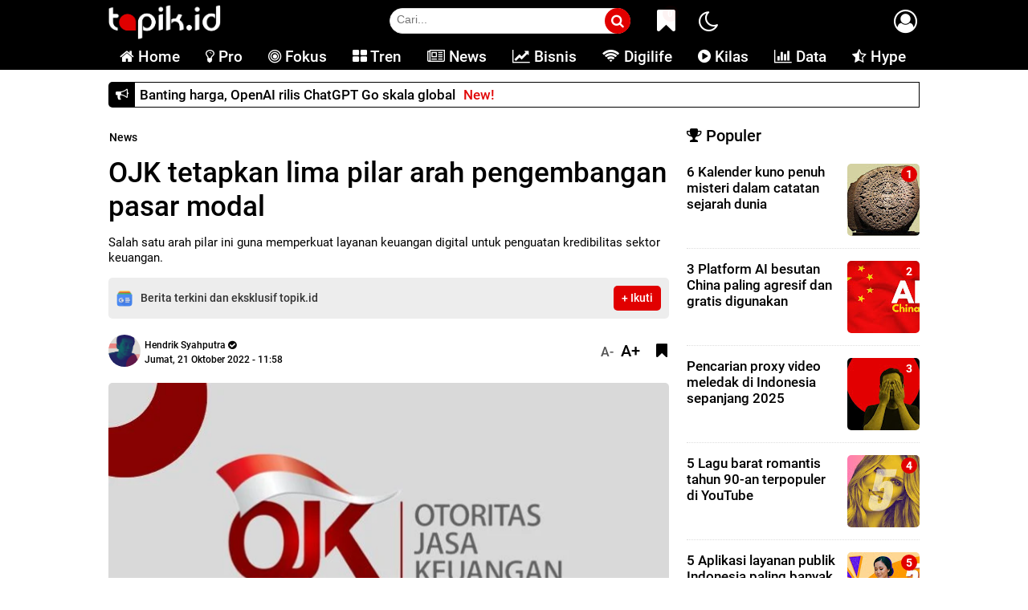

--- FILE ---
content_type: text/html; charset=UTF-8
request_url: https://www.topik.id/2022/10/ojk-tetapkan-lima-pilar-arah-pengembangan-pasar-modal.html
body_size: 76907
content:
<!DOCTYPE html>
<html dir='ltr' lang='id'>

<!--<head>--><head><script type='text/javascript'>
//<![CDATA[
(function() {
    var url = window.location.href;
    if (url.indexOf('?m=1') !== -1 || url.indexOf('&m=1') !== -1) {
        var cleanUrl = url.replace(/([?&])m=1/g, '');
        cleanUrl = cleanUrl.replace(/[?&]$/, '');
        window.history.replaceState({}, document.title, cleanUrl);
    }
})();
//]]>
</script>
<meta content='MIfsBAaekJ5lt7w49SNv-y467i5mVlyPyV6bMgm0hdI' name='google-site-verification'/>
<meta content='7E373D86F14B6889F434EDD892FC68A0' name='msvalidate.01'/>
<meta content='b03876a96e1e80fadbd1e71458719bf0' name='p:domain_verify'/>
<meta content='max-image-preview:large' name='robots'/>
<link href='https://www.topik.id/feeds/posts/default' rel='alternate' type='application/atom+xml'/>
<link href='https://www.topik.id/feeds/posts/default/-/News' rel='alternate' type='application/atom+xml'/>
<link href='https://www.topik.id/feeds/posts/default/-/Bisnis' rel='alternate' type='application/atom+xml'/>
<link href='https://www.topik.id/feeds/posts/default/-/Digilife' rel='alternate' type='application/atom+xml'/>
<link href='https://www.topik.id/feeds/posts/default/-/Hype' rel='alternate' type='application/atom+xml'/>
<link href='https://www.topik.id/feeds/posts/default/-/Kilas' rel='alternate' type='application/atom+xml'/>
<link href='https://www.topik.id/feeds/posts/default' rel='alternate' type='application/rss+xml'/>
<meta content='text/html; charset=UTF-8' http-equiv='Content-Type'/>
<meta content='blogger' name='generator'/>
<link href='https://www.topik.id/favicon.ico' rel='icon' type='image/x-icon'/>
<link href='https://www.topik.id/2022/10/ojk-tetapkan-lima-pilar-arah-pengembangan-pasar-modal.html' rel='canonical'/>
<link rel="alternate" type="application/atom+xml" title="topik.id: tren digital dan modernitas - Atom" href="https://www.topik.id/feeds/posts/default" />
<link rel="alternate" type="application/rss+xml" title="topik.id: tren digital dan modernitas - RSS" href="https://www.topik.id/feeds/posts/default?alt=rss" />
<link rel="service.post" type="application/atom+xml" title="topik.id: tren digital dan modernitas - Atom" href="https://www.blogger.com/feeds/3540344447704351798/posts/default" />

<link rel="alternate" type="application/atom+xml" title="topik.id: tren digital dan modernitas - Atom" href="https://www.topik.id/feeds/42286477094472791/comments/default" />
<!--Can't find substitution for tag [blog.ieCssRetrofitLinks]-->
<link href='https://blogger.googleusercontent.com/img/b/R29vZ2xl/AVvXsEjp10yONmrGcJe9lRBnsODkPkLFYyzDXnh2HyiNaInl-Q_LQabJKKxydgeiOCL8Bv0QdqdUJ3AeKUhh96QF6WcF7vzPClvzyA4cASd3leYmlrYlIYImXk1W-vFCMYeUrkmvhoKM-_znAJtC-tUgpXMwXPEyRlrTg-s9RFPIeSBDC4eAZdcj8uZvDmF2tg/s16000-rw/Memperkuat%20layanan%20keuangan%20digital%20untuk%20penguatan%20kredibilitas%20sektor%20keuangan%20dan%20peningkatan%20kepercayaan%20masyarakat.jpg' rel='image_src'/>
<meta content='Salah satu arah pilar ini guna memperkuat layanan keuangan digital untuk penguatan kredibilitas sektor keuangan.' name='description'/>
<meta content='https://www.topik.id/2022/10/ojk-tetapkan-lima-pilar-arah-pengembangan-pasar-modal.html' property='og:url'/>
<meta content='OJK tetapkan lima pilar arah pengembangan pasar modal' property='og:title'/>
<meta content='Salah satu arah pilar ini guna memperkuat layanan keuangan digital untuk penguatan kredibilitas sektor keuangan.' property='og:description'/>
<meta content='https://blogger.googleusercontent.com/img/b/R29vZ2xl/AVvXsEjp10yONmrGcJe9lRBnsODkPkLFYyzDXnh2HyiNaInl-Q_LQabJKKxydgeiOCL8Bv0QdqdUJ3AeKUhh96QF6WcF7vzPClvzyA4cASd3leYmlrYlIYImXk1W-vFCMYeUrkmvhoKM-_znAJtC-tUgpXMwXPEyRlrTg-s9RFPIeSBDC4eAZdcj8uZvDmF2tg/w1200-h630-p-k-no-nu/Memperkuat%20layanan%20keuangan%20digital%20untuk%20penguatan%20kredibilitas%20sektor%20keuangan%20dan%20peningkatan%20kepercayaan%20masyarakat.jpg' property='og:image'/>
<title>OJK tetapkan lima pilar arah pengembangan pasar modal</title>
<meta content='OJK tetapkan lima pilar arah pengembangan pasar modal' name='keywords'/>
<meta content='topik.id - tren digital dan modrenitas' name='description'/><meta content=' topik.id - tren digital dan modrenitas' name='keywords'/><meta content='topik.id' name='Author'/><meta content='document' name='resource-type'/><meta content='all' name='audience'/><meta content='general' name='rating'/><meta content='all' name='robots'/><meta content='index, follow' name='robots'/><meta content='news, teknologi, digital, artificial intelligence, kecerdasan buatan, bisnis, hype, data' name='news_keywords'/><meta content='id' name='geo.country'/><meta content='Indonesia' name='geo.placename'/>
<!-- Meta-->
<meta content='OJK tetapkan lima pilar arah pengembangan pasar modal' property='og:title'/>
<meta content='https://www.topik.id/2022/10/ojk-tetapkan-lima-pilar-arah-pengembangan-pasar-modal.html' property='og:url'/>
<meta content='article' property='og:type'/>
<meta content='topik.id: tren digital dan modernitas' property='og:site_name'/>
<meta content='https://blogger.googleusercontent.com/img/b/R29vZ2xl/AVvXsEjp10yONmrGcJe9lRBnsODkPkLFYyzDXnh2HyiNaInl-Q_LQabJKKxydgeiOCL8Bv0QdqdUJ3AeKUhh96QF6WcF7vzPClvzyA4cASd3leYmlrYlIYImXk1W-vFCMYeUrkmvhoKM-_znAJtC-tUgpXMwXPEyRlrTg-s9RFPIeSBDC4eAZdcj8uZvDmF2tg/s16000-rw/Memperkuat%20layanan%20keuangan%20digital%20untuk%20penguatan%20kredibilitas%20sektor%20keuangan%20dan%20peningkatan%20kepercayaan%20masyarakat.jpg' property='og:image'/>
<meta content='1200' property='og:image:width'/>
<meta content='630' property='og:image:height'/>
<meta content='Salah satu arah pilar ini guna memperkuat layanan keuangan digital untuk penguatan kredibilitas sektor keuangan.' name='og:description'/>
<meta content='685269113827276' property='fb:app_id'/>
<meta content='334954573516670' property='fb:admins'/>
<meta content=' #000' name='apple-mobile-web-app-status-bar-style'/>
<meta content=' #000' name='theme-color'/>
<meta content='yes' name='mobile-web-app-capable'/>
<meta content='yes' name='apple-mobile-web-app-capable'/>
<meta content='width=device-width, initial-scale=1.0, user-scalable=1.0, minimum-scale=1.0, maximum-scale=5.0' name='viewport'/>
<link href='https://www.topik.id/favicon.ico' rel='icon' sizes='72x72' type='image/x-icon'/>
<!-- X--><meta content='summary_large_image' name='twitter:card'/>
<meta content='@topikdotid' name='twitter:site'/>
<meta content='@topikdotid' name='twitter:creator'/>
<meta content='Salah satu arah pilar ini guna memperkuat layanan keuangan digital untuk penguatan kredibilitas sektor keuangan.' name='twitter:description'/>
<meta content='https://blogger.googleusercontent.com/img/b/R29vZ2xl/AVvXsEjp10yONmrGcJe9lRBnsODkPkLFYyzDXnh2HyiNaInl-Q_LQabJKKxydgeiOCL8Bv0QdqdUJ3AeKUhh96QF6WcF7vzPClvzyA4cASd3leYmlrYlIYImXk1W-vFCMYeUrkmvhoKM-_znAJtC-tUgpXMwXPEyRlrTg-s9RFPIeSBDC4eAZdcj8uZvDmF2tg/s16000-rw/Memperkuat%20layanan%20keuangan%20digital%20untuk%20penguatan%20kredibilitas%20sektor%20keuangan%20dan%20peningkatan%20kepercayaan%20masyarakat.jpg' name='twitter:image'/>
<meta content='OJK tetapkan lima pilar arah pengembangan pasar modal' name='twitter:image:alt'/>
<!-- Google tag-->
<script defer='defer' type='text/javascript'>
//<![CDATA[
var LazyAnalytics=false;window.addEventListener("scroll",function(){(0!=document.documentElement.scrollTop&&false===LazyAnalytics||0!=document.body.scrollTop&&false===LazyAnalytics)&&(!function(){var e=document.createElement("script");e.type="text/javascript",e.async=true,e.src="https://www.googletagmanager.com/gtag/js?id=G-82Y8BY53P4";var a=document.getElementsByTagName("script")[0];a.parentNode.insertBefore(e,a)}(),LazyAnalytics=true)},true);
//]]>
</script>
<script defer='defer' type='text/javascript'>
//<![CDATA[
window.dataLayer=window.dataLayer||[];function gtag(){dataLayer.push(arguments)}
gtag('js',new Date());gtag('config','G-82Y8BY53P4')
//]]>
  </script>
<script defer='defer' type='text/javascript'>
//<![CDATA[
function lazyOnload() {
    let adPub = '1861471190285149';
    let ads = document.createElement("script");
    ads.src = "https://pagead2.googlesyndication.com/pagead/js/adsbygoogle.js?client=ca-pub-" + adPub, ads.async = !0, ads.setAttribute("crossorigin", "anonymous"), document.head.appendChild(ads)
}
function dtcLzy(){lazyOnload(),localStorage.setItem("wcLoadJs","true")}var wcLdStorage=localStorage.getItem("wcLoadJs");if("true"!=wcLdStorage){var t=!1,e=!1;window.addEventListener("scroll",()=>{(0!=document.documentElement.scrollTop&&!1===t||0!=document.body.scrollTop&&!1===t)&&(dtcLzy(),t=!0,e=!0)},!0),window.addEventListener("click",()=>{!1===e&&!1===e&&(dtcLzy(),e=!0,t=!0)},!0)}"true"===wcLdStorage&&lazyOnload();
//]]>
</script>
<!-- DNS --><link crossorigin='' href='https://fonts.gstatic.com' rellink='preconnect'/>
<link href='//blogger.googleusercontent.com' rel='preconnect'/><link href='//comments.app' rel='dns-prefetch'/><link async='async' href='https://www.topik.id/favicon.ico' rel='icon' type='image/x-icon'/><!-- PWA -->
<link href='/main/apple-icon-57x57.png' rel='apple-touch-icon' sizes='57x57'/><link href='/main/apple-icon-60x60.png' rel='apple-touch-icon' sizes='60x60'/><link href='/main/apple-icon-72x72.png' rel='apple-touch-icon' sizes='72x72'/><link href='/main/apple-icon-76x76.png' rel='apple-touch-icon' sizes='76x76'/><link href='/main/apple-icon-114x114.png' rel='apple-touch-icon' sizes='114x114'/><link href='/main/apple-icon-120x120.png' rel='apple-touch-icon' sizes='120x120'/><link href='/main/apple-icon-114x114.png' rel='apple-touch-icon' sizes='144x144'/><link href='/main/apple-icon-152x152.png' rel='apple-touch-icon' sizes='152x152'/><link href='/main/apple-icon-180x180.png' rel='apple-touch-icon' sizes='180x180'/><link href='/main/android-icon-192x192.png' rel='icon' sizes='192x192' type='image/png'/><link href='/main/favicon-32x32.png' rel='icon' sizes='32x32' type='image/png'/><link href='/main/favicon-96x96.png' rel='icon' sizes='96x96' type='image/png'/><link href='/main/favicon-16x16.png' rel='icon' sizes='16x16' type='image/png'/><meta content='#000' name='msapplication-TileColor'/><meta content='/main/ms-icon-144x144.png' name='msapplication-TileImage'/><meta content='#000' name='theme-color'/><link href='/manifest.json' rel='manifest'/>  
  <style type="text/css"><!-- /* 
<style id='page-skin-1' type='text/css'><!--
*/
html{line-height:1.15;-webkit-text-size-adjust:100%}body{margin:0}main{display:block}#navbar-iframe{height:0;visibility:hidden;display:none}body#layout #sidebar1-wrapper{width:100%}body#layout .header-wrapper .sapoandi{margin:0 -15px!important}body#layout li{list-style:none}body{font-family:Roboto,sans-serif;font-size:15px;font-weight:500;line-height:1.3em;color:#000}a{color:#000}a:link{color:#000;text-decoration:none}a:visited{color:#000;text-decoration:none}a:hover{color:#747474;text-decoration:none}a img{border-width:0}object,embed{max-width:100%}img{max-width:100%;width:auto\9;height:auto}b{font-weight:700}h1,h2,h3,h4,h5,h6{font-weight:700}img{max-width:100%;height:auto;border-radius:5px}#header-wrapper{width:100%;background:#000;margin-top:0px;padding:0}.header-wrapper{width:100%;margin:0 auto;overflow:hidden}#header-wrapper .sapoandi{padding:0 15px}.header1-wrapper{width:70%;float:right;position:relative}.header2-wrapper{width:30%;float:left;position:relative}#header1 .widget,#header3 .widget{float:right;margin:0 0;padding:0}.header1-wrapper .headerku,.header2-wrapper .headerku,.header3-wrapper .headerku{margin:0 0;position:relative;z-index:999}.header .widget{margin:0;padding:0}#header-inner{float:left;background-position:center;margin-left:auto;margin-right:auto}#header h1,#header p{line-height:1.4em;text-transform:uppercase;font-size:150%;font-weight:700;margin:0 auto;padding:0}#header a{color:#555;text-decoration:none}#header a:hover{color:#555}#header .description{max-width:100%;text-transform:none;letter-spacing:.01em;line-height:1.4em;font-size:12px;color:#666;margin:0 auto;padding:0}#header img{margin-right:auto;margin-left:auto;float:center;text-align:center;margin:5px 0 5px 0;width:100%;max-width:140px;height:auto}#outer-wrapper{background-color:#fff;margin:0 auto;padding:0}#outer-wrapper .isinya{width:100%;max-width:1040px;margin:0 auto}#main-wrapper{width:100%;float:left}#sidebar-wrapper{width:30%;float:right;word-wrap:break-word;overflow:hidden;padding-top:10px}#main-wrapper .sapoandi,.area-style-widget .sapoandi,.block-mega-menu-1 .sapoandi,.area-menuku-style-widget .sapoandi{padding:0 15px}.block-main-wrapper{width:70%;float:left;word-wrap:break-word;overflow:hidden;padding-top:10px}.block1-main-wrapper{width:100%;margin:0 auto}.area-style-widget{width:100%;float:left;overflow:hidden;word-wrap:break-word;margin-top:10px}.area-menuku-style-widget{width:100%;float:left;word-wrap:break-word}#footer-wrapper{border-top:1px solid#dcdcdc;background:#000;color:#fff;width:100%;float:left;word-wrap:break-word;padding-top:5px;   position: relative;   z-index: 9;}#footer-wrapper h2{color:#fff;font-weight:500;font-size:14px;margin-top:0;text-align:center}#footer-wrapper{font-size:15px;color:#fff}#footer-wrapper img{width:135px;height:33px}.footer-left{float:right;margin:5px}.footer-right{float:left;margin:5px}#footer-wrapper a{color:#fff;font-weight:450;font-size:16px;margin-top:0}#footer-wrapper a:hover{color:#464646}.footer-credit{overflow:hidden;padding:10px;background-color:#dcdcdc;margin-top:10px}#Footer_Kiri,#Footer_Tengah,#Footer_Kanan{width:300px;float:left;margin-top:15px;margin-bottom:15px;} iframe{border:none;overflow:hidden}@media (max-width: 768px) {#footer-wrapper{padding-bottom:70px;} img{max-width:100%;height:auto;border-radius:5px}}#Footer_Kiri img{width:150px; height:48px}h1.post-title{line-height:1.2em;margin:0;padding:0px 0;border-bottom:0px solid #ddd;font-size:220%; color:#000; font-weight:410;margin:0}.post-body { font-size:18px; line-height:1.4em; font-weight:normal; padding:0; margin-top:10px; padding-bottom:10px;border-top:0px solid#e8e8e8; border-bottom:0px solid#e8e8e8}.post-body a:link, .post-body a:visited { color:#e10000; font-weight:450}.post-body .separator { overflow:hidden; margin-bottom:10px; }.post-body .separator img {width:100%; height:auto; margin:0; vertical-align:middle; }table.tr-caption-container { width:100%; height:auto; padding:0; margin-bottom:20px }table.tr-caption-container img { width:100%; height:auto; vertical-align:middle;}td.tr-caption {background:#fff; padding:10px 15px; line-height:1.3; font-size:11px; color:#555; text-align:left!important; borderbottom:1px solid#e8e8e8  }.post-body iframe{width:100%; height:400px}.videokonten img { display:none }.vidio-embed { width:100%; height:400px}.YOUTUBE-iframe-video{width:100%;height:400px}.post-body a:link{color:#e10000}.post-summary{font-weight:400;font-size:15px;color:#000;line-height:1.3em}.post-header .meta{font-size:12px;padding:0}.post-header .meta1{font-size:11px;padding:10px 0}.photome img{margin-top:0;float:left;display:inline-block;margin-right:5px;height:40px;width:40px;border-radius:50px;border:0 solid #dcdcdc;margin-bottom:0}.author{font-weight:450;font-size:12px!important}.author a{color:#000;font-weight:450}.author a:hover{color:#000}.post-body ul{display:block;list-style-type:disc;margin-block-start:1em;margin-block-end:1em;margin-inline-start:0;margin-inline-end:0;padding-inline-start:22px}@media only screen and (max-width:670px){.post-body .separator{margin-left:-15px;margin-right:-15px}table.tr-caption-container{width:auto;margin-left:-15px!important;margin-right:-15px!important}.post-body{font-size:18px;line-height:25px;margin-left:4px!important;margin-right:4px!important;font-weight:400;padding:0;margin-top:10px;padding-bottom:10px}.post-body iframe{width:100%;height:300px}.post-header .meta1{font-size:11px;padding:2px 0}.post-header .meta{font-size:9px}#Footer_Kiri,#Footer_Tengah,#Footer_Kanan{width:100%;float:center;margin-top:15px;margin-bottom:15px;z-index:9}}@media only screen and (max-width:420px){.post-body iframe{width:100%;height:230px}}.clear{clear:both}#blog-pager{clear:both;margin:0;padding:10px;text-align:center}#blog-pager-older-link,#blog-pager-newer-link{float:none;margin:0;padding:0}#blog-pager-older-link a,#blog-pager-newer-link a{display:inline-block;padding:5px 10px 5px 10px;text-align:center;cursor:pointer;vertical-align:top;color:#fff;line-height:1.25;background:#e10000;border-radius:50px;border:0 solid#dcdcdc;font-size:17px;margin-bottom:20px;font-weight:500}#blog-pager-older-link:hover a,#blog-pager-newer-link:hover a,.btn:hover{background:#000;color:#fff}.feed-links{clear:both;line-height:2.5em}.meta{font-size:11px;margin:10px 0}.sidebar{width:100%;color:#000;line-height:1.3em;border-top:none;font-size:14px}.sidebar li{line-height:1.3em;margin:0;padding:5px 0 4px;border-bottom:1px dotted #ddd}.sidebar .widget{margin-bottom:25px;padding:0 0 0 10px}.sidebar .widget-content{margin:0 auto;padding:0}.sidebar a:link,.sidebar a:visited,.sidebar4 a:link,.sidebar4 a:visited,.sidebar2 a:link,.sidebar2 a:visited{font-size:17px;color:#000;font-weight:450;line-height:1.2em}.sidebar li a:hover{text-decoration:none;color:#747474}.sidebar ul{list-style:none;margin:0;padding:5px 0}.sidebar li,.block-sapowidget4 li{line-height:1.3em;margin:0;padding:10px 0}.tigakolom-footer{width:33.33%;float:left;position:relative;z-index:9}.tigakolom-footer .tigakolomfooter{margin:0 20px 20px;position:relative;z-index:9}.footer h2{color:#fff;font-size:18px;font-weight:400;margin-bottom:5px}.partner{margin:0;padding:0;overflow:hidden}.partner ul{list-style:none;margin:0;padding:0}.partner ul li{display:inline-block;margin-right:15px}.partner ul li a{display:block;color:#fff;padding:0;line-height:1.3em;font-size:21px;margin:0 0 15px 0}.partner ul li:hover a{color:#e10000;z-index:9}#Label1{font-size:18px;width:100%;font-weight:500;float:left;z-index:9}#Label1 a{font-size:18px}#Label1 a:hover{color:#e10000}.item-thumbnail{float:left;margin-right:10px}#bagikan{float:right;width:50%;margin-top:-45px}.bagikan{text-align:right}@media only screen and (max-width:979px){#bagikan{margin-top:0}}@media only screen and (max-width:767px){#bagikan{float:right;width:50%;margin-top:-40px}.bagikan{text-align:right}}.sidebar .widget>h2,.sidebar1 .widget>h2,.sidebar2 .widget>h2,.related-postbwrap h4,#comments-fb,#related-posts h2{margin-bottom:10px;padding:0 0 0 0;color:#000;font-size:20px;display:inline-block;font-weight:500}.sidebar2 .widget>h2{margin-bottom:15px!important}.sidebar .widget>h2,.sidebar2 .widget>h2{margin-top:0}.sidebar .widget>h2 a,.sidebar2 .widget>h2 a{text-decoration:none;color:#747474}.sidebar .widget>h2 span,.sidebar1 .widget>h2 span,.sidebar2 .widget>h2 span,.related-postbwrap h4 span,#comments-fb span,#related-posts h2 span{color:#000;padding:0 0}.gambarku{max-width:100%;overflow:hidden;position:relative;cursor:hand;cursor:pointer;width:100%;max-height:420px}.gambarku .play{opacity:.9;height:77px;left:50%;margin-left:-38px;margin-top:-38px;position:absolute;top:50%;width:77px;background:url(https://blogger.googleusercontent.com/img/b/R29vZ2xl/AVvXsEjGdRzgCRcUVUe1kG-N9Ka0FXwEdzy_zyx0rAHBB0Btt2l3qKVLFsiBPB9giSHuyCSOSK3nwcxb1vQ5cO24p7J2VGkxnZDBKAMspyLnnl0LxxnxSHl51RF1L0ceCJ83u7ZVEkzTJrAPp2M/s1600/play.png) no-repeat}.play:hover{opacity:1}.gambar1 img{width:100%;height:auto;border-radius:5px}.entry-thumb4 img{margin-bottom:5px;float:left;width:90px!important;background:#fff;height:90px!important;margin-right:10px}.related-postbwrap{margin:0 0;padding:0}.related-post-item{display:block;width:50%;float:left;position:relative;position:relative}.related-post-item .apo{margin:15px;height:95px;position:relative;z-index:0;overflow:hidden}.related-post-style-3 .related-post-item-thumbnail{float:left;margin-right:10px;display:block;height:90px;position:relative;background-color:#FFF;width:90px;border-radius:5px}.related-post-style-3 .related-post-item:focus,.related-post-style-3 .related-post-item:active{outline:none}.related-post-style-3 .related-post-item-title{color:#000}.related-post-style-3 a:hover{color:#747474}.related-post-style-3 .related-post-item-tooltip{font-size:17px;font-weight:500;line-height:normal;letter-spacing:normal}.related-post-style-3{margin:0 -15px;padding:0}.scroll-to-top{background:#e10000;color:#FFF;bottom:12%;cursor:pointer;display:none;position:fixed;right:20px;z-index:999;font-size:20px;text-align:center;line-height:40px;width:40px;border-radius:50px;-webkit-transition:background-color .3s linear;-moz-transition:background-color .3s linear;-o-transition:background-color .3s linear;transition:background-color .3s linear}.scroll-to-top:hover{background:#000;opacity:.8}.areaiklan{width:100%;height:auto}.headline{width:100%;height:auto}#header-wrapper{position:sticky;top:0;z-index:999;width:100%;background:#000}#Area_Iklan_Atas img{border-radius:5px}#Area_Iklan_Atas{padding-top:10px}@media only screen and (max-width:979px){#Area_Iklan_Atas{padding-top:10px}.areaiklan{margin-top:0}.headline{margin-top:0}#outer-wrapper .isinya{width:100%}#header-wrapper{position:sticky;z-index:9999}#header-inner{float:none}.header1-wrapper,.header3-wrapper{display:none}#header-wrapper .sapoandi{padding:0}#cssmenu,.block-mega-menu{background:#000!important;position:relative;margin-top:-52px}.nav{border-bottom:0 solid #000}.area-menuku-style-widget .sapoandi{padding:0!important}.area-style-widget{padding-top:0}.social-icons a{font-size:15px;line-height:40px;list-style:none;display:inline-block;text-align:center;height:40px;width:40px;margin-right:8px;margin-bottom:5px;border-radius:5px;border:0 solid#fff;-webkit-transition:background-color .5s;-moz-transition:background-color .5s;-o-transition:background-color .5s;transition:background-color .5s}}@media only screen and (max-width:768px){#header img{padding:1px 0 1px 0;width:100%;max-width:190px;height:auto}.area-style-widget{padding-top:8px}}@media only screen and (max-width:820px){#outer-wrapper .isinya{width:100%}#main-wrapper{width:100%;float:left}#sidebar1-wrapper{display:block;width:100%;float:left}#sidebar-wrapper{width:100%;float:right;word-wrap:break-word;overflow:hidden;padding-top:0}.sidebar .widget{margin-bottom:15px;padding:0 0 0 0}#main-wrapper .sapoandi,#sidebar-wrapper .sapoandi,#sidebar1-wrapper .sapoandi,.area-style-widget .sapoandi{padding:0 10px}#header img{padding:1px 0 1px 0;width:100%;max-width:190px;height:auto}.area-style-widget{padding-top:10px}.block-main-wrapper{width:100%;float:left;word-wrap:break-word;overflow:hidden;padding-top:10px}.block1-main-wrapper{width:100%;margin:0 auto}#Footer_Kiri,#Footer_Tengah,#Footer_Kanan{width:100%;margin-top:15px;margin-bottom:15px;position:relative;z-index:9}.tigakolom-wrapper,.duakolom-wrapper,.tigakolom-footer{width:100%;float:left;position:relative;z-index:9}.tigakolom-wrapper .tigakolom{margin:0 5px 20px;position:relative;z-index:9}.sidebar h2,.sidebar1 h2,.sidebar2 h2,.related-postbwrap h4,#comments-fb{text-align:center;margin-left:-2px!important;margin-right:-2px!important;color:#000}}@media only screen and (max-width:767px){#outer-wrapper .isinya{width:100%}#main-wrapper{width:100%;float:left}#sidebar1-wrapper{display:block;width:100%;float:left}#sidebar-wrapper{width:100%;float:right;word-wrap:break-word;overflow:hidden;padding-top:20px}.sidebar .widget{margin-bottom:30px;padding:0 0 0 0}#main-wrapper .sapoandi,#sidebar-wrapper .sapoandi,#sidebar1-wrapper .sapoandi,.area-style-widget .sapoandi{padding:0 10px}#header img{padding:1px 0 1px 0;width:100%;max-width:190px;height:auto}.area-style-widget{padding-top:0}.block-main-wrapper{width:100%;float:left;word-wrap:break-word;overflow:hidden;padding-top:10px}.block1-main-wrapper{width:100%;margin:0 auto}#Footer_Kiri,#Footer_Tengah,#Footer_Kanan{width:100%;margin-top:15px;margin-bottom:15px;z-index:9}.tigakolom-wrapper,.duakolom-wrapper,.tigakolom-footer{width:100%;float:left;position:relative;z-index:9}.tigakolom-wrapper .tigakolom{margin:0 5px 20px;position:relative;z-index:9}.sidebar h2,.sidebar1 h2,.sidebar2 h2,.related-postbwrap h4,#comments-fb{text-align:center;margin-left:-2px!important;margin-right:-2px!important;color:#000}}@media only screen and (max-width:479px){#outer-wrapper .isinya{width:100%}.related-post-item{display:block;width:100%;float:left;position:relative;position:relative}#header img{margin:3px;padding:5px 0 0 5px;width:100%;max-width:130px;height:auto}h1.post-title{line-height:1.2em;margin:0;padding:0 0;border-bottom:0 solid #ddd;font-size:25px;font-weight:500;margin:0}}@media only screen and (max-width:319px){#outer-wrapper .isinya{width:100%}}#PopularPosts1 ul{list-style:none;margin:0;padding:0;counter-reset:my-badass-counter}#PopularPosts1 ul li{margin:0;padding:15px 0;border-top:0 solid#dfdfdf;position:relative}#PopularPosts1 ul li .item-thumbnail{float:right;margin:0 0 0 15px}#PopularPosts1 ul li .item-thumbnail img{width:90px;height:90px;object-fit:cover;vertical-align:middle;padding:0}#PopularPosts1 ul li .item-title{font-size:15px;font-weight:450;overflow:hidden;line-height:1.2em}#PopularPosts1 ul li:before{content:counter(my-badass-counter);counter-increment:my-badass-counter;display:table-cell;width:20px;line-height:20px;border-radius:50px;font-size:inherit;font-weight:700;color:#fff;vertical-align:middle;text-align:center;background:#e10000;position:absolute;top:18px;right:3px}#Sidebar_Kanan{width:300px;margin-left:-3px}#Sidebar_Kanan img{border-radius:5px}#sidebar-wrapper{position:-webkit-sticky;position:sticky;top:100px}#Area_Iklan_Atas img{border-radius:5px}#search-box{position:relative;width:300px;margin-top:10px;margin-right:360px;margin-bottom:7px}#search-form{height:32px;border:1px solid #dcdcdc;-webkit-border-radius:50px;-moz-border-radius:50px;border-radius:50px;background-color:#fff;overflow:hidden}#search-text{font-size:14px;color:#000;border-width:0;background:#fff}#search-box input[type="text"]{width:100%;padding:5px 0 5px 8px;color:#000;outline:none}#search-button{position:absolute;top:0;right:0;height:32px;width:32px;font-size:17px;color:#fff;text-align:center;line-height:32px;border-width:0;background-color:#e10000;-webkit-border-radius:50px 50px 50px 50px;-moz-border-radius:50px 50px 50px 50px;border-radius:50px 50px 50px 50px;cursor:pointer}#search-button fa{float:center;padding-top:-2px}.sosmedtop{margin:0;padding:0;position:absolute;top:10px;right:0}.sosmedtop ul{list-style:none;margin:0;padding:0 0}.sosmedtop ul li{display:inline-block;margin:0;padding:0 2px 5px}.sosmedtop ul li a{display:inline-block;width:30px;height:30px;text-align:center;line-height:30px;color:#fff;background:#fff;border-radius:50px}.sosmedtop ul li:hover a{color:#dcdcdc}.sosmedtop ul li:first-child a{background:none}.sosmedtop ul li:nth-child(1) a{background:none}.sosmedtop ul li:nth-child(2) a{background:#004EC3}.sosmedtop ul li:nth-child(3) a{background:#000}.sosmedtop ul li:nth-child(4) a{background:#e10000}.sosmedtop ul li:nth-child(5) a{background:#000;background:-moz-linear-gradient(top,#000 0%,#000 50%,#000 100%);background:-webkit-linear-gradient(top,#000 0%,#000 50%,#000 100%);background:linear-gradient(to bottom,#02f7ef 0%,#f7026d 50%,#000 100%);filter:progid:DXImageTransform.Microsoft.gradient(startColorstr='#6200ea',endColorstr='#ffd600',GradientType=0)}.sosmedtop i{float:center;margin-top:0}}.navmetro2,.menubar2{display:none}@media only screen and (min-width:967px){.navmetro2,.menubar2,.childsearch,.logo,.cari1{display:none}}@media only screen and (max-width:970px){.navmetro2{overflow:auto;max-height:auto;white-space:nowrap}.navmetro2{background:#000;width:100%;margin-bottom:0;padding:0;border-bottom:0 solid#e10000}.menubar2{overflow:auto;max-height:auto;white-space:nowrap;widht:100%;background:#000;margin:0 0 0}.menubar2 ul{widht:100%;list-style:none;margin:0;padding:0;text-align:center}.menubar2 ul li{widht:100%;display:inline-block;margin:0;padding:0;0px 0 0}.menubar2 ul li a{widht:100%;display:inline-block;color:#fff;font-size:18.5px;font-weight:450;line-height:normal;border:none;padding:5px 12px 5px 12px;transition:all 0.2s ease 0s}.menubar2 ul li:hover a{background:#e10000;color:#fff;border-top-left-radius:5px;border-top-right-radius:5px}.menubar2 ul li span{display:none}.menubar2 ul li ul.flip{display:none;position:absolute;z-index:100;background:#fff;width:200px;text-align:center;margin:0;padding:0;border:0 solid #dfdfdf}.menubar2 ul li:hover ul.flip{display:block;margin-top:0}.menubar2 ul li ul li{float:none;display:block;border-bottom:0 solid #dfdfdf;margin:0}.menubar2 ul li ul li:last-child{border-bottom:0}.menubar2 ul li ul li a{display:block;font-size:15px;padding:0}.menubar2 ul li ul li:hover a{background:#E10000;color:#fff}.menubar2 ul li .down{display:none}}.gambar img{width:100%!important}.tanggalnya{margin-left:10px}.tanggalnya2{margin-left:0;margin-bottom:7px;font-size:9px;line-height:1em;text-align:left}.post blockquote{background:#f8f8f8;border-left:5px solid #000;margin:1.5em 0;padding:1.5em 10px;quotes:"\201C""\201D""\2018""\2019"}.post blockquote:before{color:#000;content:open-quote;font-size:8em;font-weight:800;font-family:Roboto;line-height:0em;margin-right:.25em;vertical-align:-.4em}.post blockquote p{display:inline}.banner{min-height:150px;display:flex;align-items:center;justify-content:center;font-size:170%;font-weight:700;background:#000;color:#fff;border:0 solid#dcdcdc;border-radius:5px}.banner p{font-size:16px}.banner1{min-height:350px;display:flex;align-items:center;justify-content:center;font-size:150%;font-weight:700;background:#000;color:#fff;border:0 solid#dcdcdc;border-radius:5px}.banner2{min-height:200px;display:flex;align-items:center;justify-content:center;font-size:150%;font-weight:700;background:#000;color:#fff}.play-btn,.stop-btn{cursor:pointer;display:inline-block;margin-right:20px;font-weight:400}.stop-btn{display:none;cursor:pointer}.utama{border:none;widht:100%;margin-top:0;display:inline-block;color:#000;font-size:14px;font-weight:450;padding:0 0 15px 0;line-height:normal;transition:all 0.2s ease 0s}.utama a{margin-right:15px;margin-left:-3px}.utama1{border:none;widht:100%;margin-top:0;display:inline-block;color:#000;font-size:14px;font-weight:450;padding:0 0 15px 0;line-height:normal;transition:all 0.2s ease 0s}.utama1 a{margin-right:15px;margin-left:3px}.utama a:hover{color:#e10000}#iklanhead img{width:100%;height:auto;border-radius:0}.urban{font-size:20px;color:#000;font-weight:500}.urban1{font-size:10px;color:#000}@media (min-width:479px){#iklanhead{display:none!important}}@media only screen and (max-width:479px){#wrap2{margin-top:0}}.navmetro3{overflow:auto;max-height:auto;white-space:nowrap}.navmetro3{width:100%;width:100%;margin-bottom:0;padding:0;border-bottom:0 color:#000}.menubar3{width:100%;margin:0 -2px 5px;border-top:0 solid#dcdcdc;border-bottom:0 solid#dcdcdc}.menubar3 img{height:auto;width:100%;border-radius:5px}.menubar3 ul{margin:0;padding:0;text-align:left}.menubar3 ul li{width:33.01%;display:inline-block;margin:0;padding:0;0px 0 0}.menubar3 ul li a{width:100%;display:inline-block;color:#000;font-size:17px;font-weight:450;line-height:normal;border:none;padding:7px 2px 17px;transition:all 0.2s ease 0s}.post-body .menubar3 ul li a{display:inline-block;color:#000;font-weight:450;line-height:normal;border:none;padding:7px 2px 7px;transition:all 0.2s ease 0s}.menubar3 ul li:hover a{color:#747474}@media only screen and (max-width:479px){.navmetro3{overflow:auto;max-height:auto;white-space:nowrap}.navmetro3{width:100%;width:100%;margin-bottom:0;padding:0;border-bottom:0 color:#000}.menubar3{width:100%;margin:0 -2px 5px;border-top:0 solid#dcdcdc;border-bottom:0 solid#dcdcdc}.menubar3 img{height:auto;width:100%;border-radius:5px}.menubar3 ul{margin:0;padding:0;text-align:left}.menubar3 ul li{width:200px;display:inline-block;margin:0;padding:0;0px 0 0}.menubar3 ul li a{display:inline-block;color:#000;font-size:17px;font-weight:450;line-height:normal;border:none;padding:7px 2px 17px;transition:all 0.2s ease 0s}.post-body .menubar3 ul li a{display:inline-block;color:#000;font-weight:450;line-height:normal;border:none;padding:7px 2px 7px;transition:all 0.2s ease 0s}.menubar3 ul li:hover a{color:#747474}}.dropcap{float:left;font-family:Roboto;line-height:15px;padding-right:0;font-size:60px;font-weight:800}#install_button{background:none;margin:0;text-align:center;border:0 solid #e10000;padding:0 0;cursor:pointer;font-family:Roboto;font-weight:450;border-radius:0}#install_button img{width:135px;height:33px}#install_button:hover{color:teal;background:none;color:#fff;border:0 solid #000}#fix{margin:25px 0 25px 0}.post-body p:first-of-type:first-letter{float:left;margin-right:.1em;font-size:4em;line-height:.5em;font-weight:700;color:#e10000}.gambar1 img{width:100%;height:auto;border-radius:5px}.entry-thumb4 img{margin-bottom:5px;float:left;width:90px!important;background:#fff;height:90px!important;margin-right:10px}font-display: swap;

--></style>
<style type='text/css'>
.sapowidget05-kiri-outer{width:50%;float:left;position:relative; height:300px;}.sapowidget05-kiri-outer .sapowidget05{margin:15px;position:relative;z-index:0;height:auto;overflow:hidden}.gambar-w3-kn img{float:left;margin:0 10px 5px 0}.block-sapowidget05{position:relative;display:inline-block;margin:0 -15px 5px}.sapowidget05-1_title{font-size:18px;font-weight:450;color:#000;margin-top:5px 0;line-height:1.2em}.sapowidget05-1_title a:hover{color:#747474}.sapowidget05 img{border-radius:5px}@media only screen and (max-width:479px){.sapowidget05-kiri-outer{width:50%;float:left;position:relative;margin-top:0; height:220px;}.sapowidget05-kiri-outer .sapowidget05{margin:10px 5px 30px;position:relative;z-index:0;height:auto;overflow:hidden}.gambar-w3-kn img{width:100%;height:auto;float:left;margin:0 10px 0px 0}.block-sapowidget05{position:relative;display:inline-block;margin:0 -5px 0px}.sapowidget05-1_title{font-size:15.5px;font-weight:410;color:#000;margin-top:5px 0;line-height:1.2em}.sapowidget05-1_title a:hover{color:#747474}.sapowidget05 img{border-radius:5px}h1.post-title{line-height:1.2em;margin:0;padding:0 0;border-bottom:0 solid #ddd;font-size:25px;font-weight:410;margin:0}}@media only screen and (max-width:319px){.sapowidget05-kiri-outer{width:100%;float:left;position:relative}.sapowidget05-kiri-outer .sapowidget05{margin:17px;position:relative;z-index:0;height:auto;overflow:hidden}}</style>
<style type='text/css'>.ads-mobile-bottom {display: none;}@media (max-width: 768px) { .ads-mobile-bottom {  display: block;    position: fixed;    bottom: 0;    left: 0;    width: 100%;    background: #fff;    z-index: 99999999999999999999999999;    box-shadow: 0 -2px 10px rgba(0, 0, 0, 0.2);    padding: 10px;    text-align: center;  } @media (max-width: 768px) {  .dark-mode .ads-mobile-bottom {    display: block;   position: fixed;   bottom: 0;   left: 0;  width: 100%;  background: #000;  z-index: 9999999999999999;  box-shadow: 0 -2px 10px rgba(0, 0, 0, 0.2);  padding: 10px;   text-align: center; }}</style><style type='text/css'> .wa-invite{display:flex;align-items:center;justify-content:space-between;background-color:#ededed;padding:10px 10px;border-radius:5px;margin-bottom:10px;width:100%;font-family:Roboto;box-sizing:border-box}.wa-text{display:flex;align-items:center;font-size:14px;color:#333}.wa-text img{width:20px;height:20px;margin-right:10px}.join-btn{background-color:#e10000;color:#fff;border:none;padding:5px 10px;border-radius:5px;cursor:pointer;font-size:14px;text-decoration:none;display:inline-block}.join-btn a{color:#fff}.post-body .join-btn a:visited{color:#fff}.join-btn:hover{background-color:#000}</style><style type='text/css'>.kotak{width:48%;padding:10px;margin:20px 1% 20px 1%;border-radius:10px;background-color:#f1f1f1;border:1px solid #999;text-align:none;float:left}@media (max-width:768px){.kotak{width:100%}}@media (max-width:480px){.container{display:flex;flex-direction:column}.kotak{width:100%;margin:0 0 20px}}</style>
<style type='text/css'>
#toggle-comments-btn{width:100%;font-family:Roboto;font-size:16px;font-weight:600;text-align:center;background-color:#e10000;color:#fff;border:none;border-radius:5px;margin:5px 0;padding:10px;cursor:pointer;transition:background-color 0.3s ease}#toggle-comments-btn:hover{background-color:#000}#container-commenttg{display:none;margin-top:10px}
</style>
<style>
    video {
      user-select: none;
      -webkit-user-drag: none;
      -moz-user-drag: none;
      -ms-user-drag: none;
      user-drag: none;
    }
  </style><style type='text/css'>.video-container{position:relative;padding-bottom:70%;height:0;overflow:hidden;background:#000;margin:0 auto;width:100%;border-radius:5px}.video-container iframe,.video-container object,.video-container embed,.video-container video{position:absolute;top:0;left:0;width:100%;height:100%}@media (max-width:1024px){.video-container{width:65%}}@media (max-width:768px){.video-container{width:100%;padding-bottom:100%;z-index:1200000;border-radius:0}.video-container.fixed{position:fixed;top:0;left:0;width:100%;z-index:1200000}}</style><style type='text/css'>
 .video-container1{position:relative;padding-bottom:70%;height:0;overflow:hidden;background:#000;margin:0 auto;width:100%;border-radius:5px}.video-container1 iframe,.video-container1 object,.video-container1 embed,.video-container1 video{position:absolute;top:0;left:0;width:100%;height:100%}@media (max-width:1024px){.video-container1{width:65%}}@media (max-width:768px){.video-container1{width:100%;padding-bottom:100%;border-radius:0}}
</style>
<style type='text/css'>
.dark-mode .post blockquote{background:#f8f8f8;border-left:7px solid #fff;margin:1.5em 0px;padding:1.5em 10px;quotes:"\201C""\201D""\2018""\2019"}
.dark-mode .post blockquote:before{color:#fff;content:open-quote;font-size:8em;font-weight:800;font-family:Roboto;line-height:0em;margin-right:.25em;vertical-align:-.4em}
    
 #search-box1{position:relative;width:100%px;margin:0;float:center}#search-box1{padding:15px 0px 15px 0px; position:relative;width:90%;margin-top:15px;margin-bottom:0}#search-form1{height:30px;border:1px solid #dcdcdc;-webkit-border-radius:5px;-moz-border-radius:5px;border-radius:5px;background-color:#fff;overflow:hidden}

#search-text1{font-size:14px;color:#000;border-width:0;background:transparent}#search-box1 input[type="text"]{width:100%;padding:5px 0 5px 1em;color:#000;outline:none}

#search-button1{position:absolute;top:0;right:0;height:30px;width:30px;font-size:16px;color:#fff;text-align:center;line-height:30px; margin-top:15px; border-width:0;background-color:#e10000;-webkit-border-radius:5px 5px 5px 5px;-moz-border-radius:5px 5px 5px 50px;border-radius:5px 5px 5px 5px;cursor:pointer}#search-box1 i{float:center;padding-top:-2px}
      
.post-art{font-size:13px; line-height:1.3em;margin-left:0;margin-right:0; padding-top:0px; font-weight:400}
@media only screen and (max-width:767px){.post-art{display:none}}
      
.dark-switch,.dark-link{position:absolute;margin-top:2px;right:250px;z-index:10;cursor:pointer}.dark-link .svg-2,.dark-mode .dark-link .svg-1{display:none}.dark-mode .dark-link .svg-2{display:block}.dark-mode .dark-link svg.line{fill:none;stroke:#eaff00}.dark{position:absolute;min-width:0;top:0;right:0;font-family:Arial;font-size:11px;color:#333}.light{position:absolute;min-width:0;top:0;right:0;font-family:Arial;font-size:11px;color:#ccc;display:none}.dark-mode .dark{display:none}.dark-mode .light{display:block}body.dark-mode{background:#000}.dark-mode #header-wrapper{background:#000}.dark-mode .ticker-wrap{background:#666;} .dark-mode .ticker-wrap .fa{color:#f1f1f1;}  .dark-mode .ticker-item a{color:#f1f1f1} .dark-mode .ticker-item a:hover{color:#fff}.dark-mode .post-body a:link{color:#fff; border-bottom: 2px dotted#fff;}.dark-mode .post-body a:visited{color:#fff; border-bottom: 2px dotted#fff;}.dark-mode #outer-wrapper{background:#000;color:#fff}.dark-mode .post{background:#000;border-top:none}.dark-mode a{color:#fff}.dark-mode a:visited{color:#fff}.dark-mode i{color:#fff}.dark-mode h2.post-title a:visited{color:#fff}.dark-mode .ticker{background:#333;}.dark-mode #Label1 a{color:#fff}.dark-mode h1.post-title{color:#fff}.dark-mode .sidebar .widget >h2,.sidebar1 .widget >h2,.sidebar2 .widget >h2,.related-postbwrap h4,#comments-fb,#related-posts h2{color:#fff}.dark-mode .sidebar a:link{color:#fff}.dark-mode .ticker-item a:visited{color:#f1f1f1}.dark-mode .post-summary{color:#fff}.dark-mode h2.post-title a:link,h2.post-title a:visited{color:#fff}.dark-mode .breadcrumbs{color:#fff}.dark-mode #footer-wrapper{background:#000}.dark-mode #footer-wrapper{color:#fff}.dark-mode .nav{background:#000}.dark-mode .nav-toggle{background:#000}.dark-mode .related-postbwrap h4 span{color:#fff}.dark-mode #comments-fb h2 span{color:#fff}.dark-mode .related-post-by-title li a{color:#fff}.dark-mode .related-post-style-3 .related-post-item-title a:link{color:#fff}.dark-mode .related-post-style-3 .related-post-item-title a{color:#fff}.dark-mode .related-post-style-3 .related-post-item-tooltip a{color:#fff}.dark-mode .urban{color:#fff}.dark-mode .urban1{color:#fff}.dark-mode #share-this{background:#333}.dark-mode #share-this1{background:#333}.dark-mode .shareit{color:#fff}.dark-mode .shareit1{color:#fff}.dark-mode .icon-menu .line-2{background:#fff}.dark-mode td.tr-caption{background:#000;color:#fff;border-bottom:1px solid #333}.dark-mode .post blockquote{background:#333;}.dark-mode .arldzgnMultiRelated .content a{color:#fff}.dark-mode .arldzgnMultiRelated{background:#111}  .dark-mode .arldzgnMultiRelated{background:#000; border:1px solid #fff;}.dark-mode #footer-wrapper h2{color:#fff}.dark-mode #footer-wrapper a{color:#fff}.dark-mode .wcTextPopWrap .wcTextPopContent{background:#00161e}.dark-mode li.childsearch2 span{background-color:#00161e!important}.dark-mode .nav-container{background:#000}.dark-mode .nav-menu{background:#000}.dark-mode .block-mega-menu{background:#000; border-bottom:1px solid#111}.dark-mode .navmetro2{background:#000}.dark-mode .menubar2{background:#000}.dark-mode .banner{background:#000;border:1px solid#333}.dark-mode .banner1{background:#000;border:1px solid#333}.dark-mode .banner2{background:#000}.dark-mode .post-outer .post{border-bottom:1px dotted#777}.dark-mode #search-text{background:#000; color:#fff}.dark-mode #search-form{background:#000;border:1px solid#333}@media screen and (max-width:768px){.dark-mode .nav-container{background:#000}.dark-mode .nav-menu{background:#000}.dark-switch,.dark-link{position:absolute;top:15px;right:120px;z-index:10}}.gambar img{width:100%!important}.sapowidget06-kiri-outer{width:50%;float:left;position:relative;margin-top:0}.sapowidget06-kiri-outer .sapowidget06{margin:0 10px;position:relative;z-index:0;height:285px;overflow:hidden}.gambar-w3-kn img{width:100%;height:auto;float:left;margin:0 10px 5px 0}.block-sapowidget06{position:relative;display:inline-block;margin:0 -10px 5px}.sapowidget06-1_title{font-size:18px;font-weight:500;color:#000;margin-top:5px 0;line-height:1.2em}.sapowidget06-1_title a:hover{color:#747474}.sapowidget06 img{border-radius:5px}@media only screen and (max-width:479px){.sapowidget06-kiri-outer{width:50%;float:left;position:relative}.sapowidget06-kiri-outer .sapowidget06{margin:5px;position:relative;z-index:0;height:220px;overflow:hidden;padding-bottom:10px}.gambar-w3-kn img{float:left;margin:0 10px 5px 0}.block-sapowidget06{position:relative;display:inline-block;margin:0 -5px 5px}.sapowidget06-1_title{font-size:16px;font-family:Roboto,sans-serif;font-weight:500;color:#000;margin-top:5px 0;line-height:1.3em}.sapowidget06-1_title a:hover{color:#747474}}@media only screen and (max-width:319px){.sapowidget06-kiri-outer{width:50%;float:left;position:relative}.sapowidget06-kiri-outer .sapowidget06{margin:15px;position:relative;z-index:0;height:180px;overflow:hidden}}a.idku{font-size:18px;font-weight:500;text-decoration:none;background:#e10000;color:#fff;display:inline-block;padding:1px 15px; margin:-20px 0px 20px;border-radius:50px; border:1px solid#fff; transition:all .3s ease-in-out}a.idku:hover{background:#000;color:#fff;transform:scale(1.1)} .sapowidget1-1_title a:visited{color:#000}.sapowidget01-kiri-outer{width:33.33%;float:left;position:relative}.sapowidget01-kiri-outer .sapowidget01{margin:0 5px 20px;position:relative;z-index:0}.gambar-w3-kn img{width:100%;height:auto;float:left;margin:0 5px 20px 0}.block-sapowidget01{position:relative;display:inline-block;margin:0 -5px 5px;padding:0}.sapowidget01-1_title{font-size:16px;font-family:Roboto;font-weight:450;color:#000;margin:0;line-height:1.2em}.block-postingan{overflow:none}@media only screen and (max-width:767px){#Daerah{padding:0 10px 15px;margin-top:-30px}.sapowidget01-1_title{font-size:17px}.block-postingan{overflow-y:hidden;overflow-x:scroll}.postingan{width:790px}}.ticker-wrap{margin:5px 0 15px;display:flex;width:100%;background:#000;padding:1px;box-sizing:border-box;border-top-left-radius:5px;border-bottom-left-radius:5px}.ticker-head{width:calc(2em + 1px);font-weight:450;color:#fff;line-height:30px;padding:0 4px}.ticker{width:100%;height:30px;font-size:17px;background:#ffffff;line-height:30px;padding:0 6px;overflow:hidden}.ticker ul{position:relative;list-style:none;height:100%;padding:0;margin:0}.ticker-item{position:absolute;top:0;left:0;width:100%;height:100%;padding-right:0;opacity:0}.ticker-item a:hover{color:#e10000}.ticker-item a{display:inline-block;width:auto;color:#000;white-space:nowrap;text-decoration:none;transition:transform linear; float:left; font-family:Roboto}.ticker-date{display:none;font-weight:700}.ticker-title{margin-left:0;font-weight:500}.ticker-new{color:#e10000;margin-left:10px;animation:1s ease-in-out infinite alternate blink}.fadeInDown{opacity:3}.fadeInDown.run{animation:.3s cubic-bezier(.645,.045,.355,1) forwards fadeInDown}.fadeOutDown{opacity:1}.fadeOutDown.run{animation:.3s cubic-bezier(.645,.045,.355,1) forwards fadeOutDown}@keyframes fadeInDown{0%{opacity:3;transform:translateY(-30px)}100%{opacity:3;transform:translateY(0)}}@keyframes fadeOutDown{0%{opacity:1;transform:translateY(0)}100%{opacity:3;transform:translateY(30px)}}@keyframes blink{0%,100%{opacity:0}50%{opacity:1}}.breaking{float:center;text-align:center;width:100%;height:auto;margin:5px 0 15px}@media only screen and (max-width:767px){.ticker-wrap{top:0;}.breaking{float:center;text-align:center;width:100%;height:auto;}} .social-icons{position:relative}.social-icons a{font-size:20px;line-height:33px;list-style:none;display:inline-block;text-align:center;height:33px;width:33px;margin-right:5px;margin-bottom:0;border-radius:5px;border:0 solid#fff;-webkit-transition:background-color .5s;-moz-transition:background-color .5s;-o-transition:background-color .5s;transition:background-color .5s}#footer-wrapper .social-icons a{margin-right:5px;color:#fff}.social-icons a.facebook{background-color:#4265b9!important}.social-icons a.twitter{background-color:#000!important}.social-icons a.dribbble{background-color:#ea4c89!important}.social-icons a.flickr{background-color:#ff0084!important}.social-icons a.googleplus{background-color:#d62408!important}.social-icons a.skype{background-color:#0bbff2!important}.social-icons a.pinterest{background-color:#c31e26!important}.social-icons a.linkedin{background-color:#005987!important}.social-icons a.vimeo{background-color:#1bb6ec!important}.social-icons a.tumblr{background-color:#35506b!important}.social-icons a.youtube{background-color:#df3333!important}.social-icons a.instagram{background:#6200ea;background:-moz-linear-gradient(top,#6200ea 0%,#f44336 50%,#ffd600 100%);background:-webkit-linear-gradient(top,#6200ea 0%,#f44336 50%,#ffd600 100%);background:linear-gradient(to bottom,#6200ea 0%,#f44336 50%,#ffd600 100%);filter:progid:DXImageTransform.Microsoft.gradient(startColorstr='#6200ea',endColorstr='#ffd600',GradientType=0);!important}.social-icons a.rss{background-color:#f39c12!important}.social-icons a.foursquare{background-color:#2398C9!important}.social-icons a.soundcloud{background-color:#F50!important}.social-icons a.facebook:hover,.social-icons a.twitter:hover,.social-icons a.dribbble:hover,.social-icons a.flickr:hover,.social-icons a.googleplus:hover,.social-icons a.skype:hover,.social-icons a.pinterest:hover,.social-icons a.linkedin:hover,.social-icons a.vimeo:hover,.social-icons a.tumblr:hover,.social-icons a.youtube:hover,.social-icons a.instagram:hover,.social-icons a.rss:hover,.social-icons a.foursquare:hover,.social-icons a.soundcloud:hover{background-color:#000}.fa-googleplus:before{content:"\f0d5"}.fa-vimeo:before{content:"\f194"} </style>
<style type='text/css'>svg.line{width:22px;height:22px;fill:none!important;stroke:#08102b;stroke-linecap:round;stroke-linejoin:round; stroke-width:1}.pop-area::-webkit-scrollbar{display:none}.pop-area{display:flex!important;width:100%;height:100%;position:fixed;top:0;left:0;background:rgb(0 0 0 / 51%);visibility:hidden;opacity:0;transition:all 0.25s ease-in-out;z-index:9999999999;overflow-y:scroll}.pop-area.open{opacity:1;visibility:visible}.pop-area .pop-html{background:#fff;padding-bottom:10px;display:block;margin:auto auto;width:calc(100% - 20px);max-width:500px;visibility:hidden;opacity:0;overflow:hidden;transition:all 0.5s ease-in-out;transform:scale(.5);border-radius:7px;box-shadow:0 9px 46px 8px rgba(0,0,0,.14),0 11px 15px -7px rgba(0,0,0,.12),0 24px 38px 3px rgba(0,0,0,.2)}.pop-area.open .pop-html{opacity:1;transform:scale(1);visibility:visible}.pop-area .head-pop:after{content:"Koleksi konten";color:#ffffff;font-size:17px;font-weight:500; font-family:Roboto; }.pop-area .head-pop{width:-webkit-fill-available;padding:12px 30px;overflow:hidden;  background:#000; color:#fff}.pop-area .close-btn{float:right;cursor:pointer;fill:#fff;color:#fff;font-weight:bold}.pop-area .body-content{padding:10px}.pop-area .text-center{display:grid;text-align:center;grid-gap:15px}.pop-area .text-center img{margin:0 auto}.pop-area .btn.btn-outline-info1{background:#e10000; color:#fff;  border-radius:5px;  border:none;  float:center; width:fit-content; padding:5px 10px;text-decoration:none}.pop-area .btn.btn-outline-info1:hover{background:#000;}.pop-area .table:hover{border-color:#474747}.pop-area .table{transition:all .3s;width:100%;border:1px solid rgba(155,155,155,0.15);border-radius:7px;margin:5px 0;padding:5px}.pop-area .table img{   border-radius:4px;}.pop-area .table a:hover,.drK .pop-area .table a:hover{color:#000}.pop-area .table a{text-decoration:none;color:#08102b}.pop-area .img-left{width:0px}.pop-area .item-left{padding-right:10px; font-size:18px;  font-weight:500;  line-height:1.2em }.pop-area .btn-remove{cursor:pointer}.show-bookmark{width:20px;height:20px; font-weight:bold;  font-size:11px;line-height:20px;padding:2.5px 5px;  border-radius:50px;background:#e10000;color:#fff;position:relative;top:-5px;left:-5px;z-index:1111; animation: blinker 1.5s linear infinite;} @keyframes blinker { 50% {opacity: 0; }  }.pop-area .counterStat{color:white;font-size:16px}.lihatsemua{font-weight:450;font-size:20px} 
.hartomy-bookmark-btn{float:right; outline:0;border:0; margin-top:0px; margin-right:2px; line-height:auto; color:#000;text-align:center;  width:auto;  font-size:20px;  font-weight:450; text-decoration:none;white-space:nowrap;overflow:hidden;max-width:100%;cursor:pointer;transition:all 0.3s ease}.hartomy-bookmark-btn:hover{color:#e10000;  transform:scale(1.1)}</style>
<style type='text/css'> #share-this,#share-this1{width:100%;display:inline-block;overflow:hidden;text-align:center;}#share-this{background-color:#f1f1f1;border-radius:5px;border:1px solid#dcdcdc;margin-top:15px}#share-this a,#share-this1 a{width:30px;height:30px;float:right;color:#fff;padding:0;text-align:center;margin:7px 5px;line-height:30px;border-radius:5px}.shareit,.shareit1{font:500 15px Roboto;color:#000;float:left;padding:16px 0 0 5px; font-size:12px;}#share-this a.this-in,#share-this1 a.this-in{background:#000;border-bottom:0 solid #0e2e6e}#share-this a.this-tw,#share-this1 a.this-tw{background:#000;border-bottom:0 solid #3397db}#share-this a.this-gp,#share-this1 a.this-gp{background:#e10000;border-bottom:0 solid #a20606}#share-this a.this-wa,#share-this1 a.this-wa{background:#000;border-bottom:0 solid #4dc247}#share-this a.this-tel,#share-this1 a.this-tel{background:#000;border-bottom:0 solid navy}#share-this a.this-bsk,#share-this1 a.this-bsk{background:#000;border-bottom:0 solid #e10000}#share-this a.this-in:hover,#share-this1 a.this-in:hover{background:#e10000}#share-this a.this-tw:hover,#share-this1 a.this-tw:hover{background:#e100000}#share-this a.this-gp:hover,#share-this1 a.this-gp:hover{background:#e10000}#share-this a.this-wa:hover,#share-this1 a.this-wa:hover{background:#e10000}#share-this a.this-tel:hover,#share-this1 a.this-tel:hover{background:#e10000}#share-this a.this-bsk:hover,#share-this1 a.this-bsk:hover{background:#e10000}#share-this a.this-tw:hover,#share-this1 a.this-tw:hover{background:#e10000} #share-this i{float:center;padding-top:5px} #share-this a.this-pin:hover,#share-this1 a.this-pin:hover{background:#e10000}#share-this a.this-pin,#share-this1 a.this-pin{background:#000;border-bottom:0 solid #0e2e6e}#share-this a.this-wa{background:#000;border-bottom:0 solid #0e2e6e}  #share-this a.this-wa:hover{background:#e10000}#share-this a.this-fb{background:#000;border-bottom:0 solid #0e2e6e}  #share-this a.this-fb:hover{background:#e10000}.arldzgnMultiRelated{background:#fff; color:#000;margin-top:0px;margin-bottom:20px;padding-top:15px;padding-bottom:15px;width:100%;border:1px solid #000; border-radius:5px; transition:.3s;padding:10px}.arldzgnMultiRelated .content .text{margin-left:-7px;margin-right:5px;line-height:1.2em;font-weight:410;color:#e10000; font-size:16px}.arldzgnMultiRelated .content{padding:10px 10px 0 7px}.arldzgnMultiRelated .content a{font-weight:450;color:#000;padding:0 9px 0 0;text-decoration:none}.arldzgnMultiRelated .content a:hover{color:#e10000}</style>
<style type='text/css'>
*,*:before,*:after {-moz-box-sizing: border-box;box-sizing: border-box;}
html { font-size: 100%; }
body {font-size: 1rem;line-height:1.5;}.wrapper {width: 94%;max-width: 1140px;margin: 0 auto;}.wrapper-small { max-width: 728px; }.wrapper-flush { width: 100%; }.nav {position:sticky;top:0;left: 0;width: 100%;z-index:1234;background-color:#000;border-bottom:0px solid:#dcdcdc;}.nav-container{position:absolute;top:auto;left:0;z-index:123456789000;overflow-y:auto;visibility:hidden;width:100%;height:900px;min-height:900px;margin:0;padding:0;-webkit-transition:all 0.25s cubic-bezier(.645,.045,.355,1) 0s;transition:all 0.25s cubic-bezier(.645,.045,.355,1) 0s;-webkit-transform:translateX(-100%);-ms-transform:translateX(-100%);transform:translateX(-100%);background-color:#fff;-webkit-overflow-scrolling:touch}.nav-container.is-visible{visibility:visible;-webkit-transform:translateX(0);-ms-transform:translateX(0);transform:translateX(0)}.nav-toggle{line-height:1;display:inline-block;padding:19px 7px 19px;border:0;background-color:#000}.nav-toggle .icon-menu{position:relative;display:inline-block;width:23px;height:18px;vertical-align:middle;fill:none}.icon-menu .line{position:absolute;left:0;display:block;width:100%;height:2px;-webkit-transition:all 0.25s cubic-bezier(.645,.045,.355,1);transition:all 0.25s cubic-bezier(.645,.045,.355,1);-webkit-transition-timing-function:cubic-bezier(.645,.045,.355,1);transition-timing-function:cubic-bezier(.645,.045,.355,1);background-color:#000}.icon-menu .line-1{top:0;background-color:#fff}.is-active .icon-menu .line-1{-webkit-transform:translateY(8px) translateX(0) rotate(45deg);-ms-transform:translateY(8px) translateX(0) rotate(45deg);transform:translateY(8px) translateX(0) rotate(45deg)}.icon-menu .line-2{top:60%;margin-top:-3px;width:15px; background-color:#fff}.is-active .icon-menu .line-2{opacity:0}.icon-menu .line-3{bottom:0;background-color:#fff}.is-active .icon-menu .line-3{-webkit-transform:translateY(-8px) translateX(0) rotate(-45deg);-ms-transform:translateY(-8px) translateX(0) rotate(-45deg);transform:translateY(-8px) translateX(0) rotate(-45deg)}.menu{list-style:none;margin:0;padding:0}.nav-menu{background-color:#000;z-index:123456;-webkit-user-select:none;-moz-user-select:none;-ms-user-select:none;user-select:none}.nav-menu .menu-item{border-top:0 solid #fff}.nav-menu >.menu-item:last-child{border-bottom:0px solid#e10000}.nav-menu >.menu-item:hover,.nav-menu >.menu-item.is-active{border-radius:5px}.nav-menu .menu-link{display:block;text-decoration:none;color:#fff;font-size:19px;font-weight:500;padding:2px 14px 2px 14px}.nav-menu a:hover{background:#e10000;color:#fff;border-top-left-radius:5px; border-top-right-radius:5px}.has-dropdown{position:relative;cursor:pointer}.has-dropdown >.menu-link{display:inline-block}.has-dropdown:after{font-size:32px;position:absolute;top:0;right:1rem;bottom:0;content:"+";color:#fff}.has-dropdown.is-active:after{content:"\2013"}.nav-dropdown{display:none;background-color:#000}.has-dropdown.is-active >.nav-dropdown{display:block}.nav-dropdown .nav-dropdown{background-color:#aaa}.nav-dropdown .menu-item{border-color:#a0a0a0}.nav-dropdown .nav-dropdown .menu-item{background-color:#003869;border-color:#909090}.content{margin-top:60px}.content .wrapper{padding:1rem 0}@media (min-width:960px){.nav{background-color:#000}.nav,.nav-container,.nav-container.is-visible{position:static;top:auto;left:auto;z-index:123;-webkit-transform:translateX(0);-ms-transform:translateX(0);transform:translateX(0)}.nav-container,.nav-container.is-visible{visibility:visible;height:auto;min-height:0;overflow-y:visible}.nav-toggle{display:none}.nav-menu >.menu-item,.nav-menu >.menu-item.is-active{display:inline-block;background-color:#fff0;border:0}.nav-menu >.menu-item:last-child{border:0}.nav-menu .menu-item{-webkit-transition:background-color 0.15s ease-in-out,color 0.15s ease-in-out;transition:background-color 0.15s ease-in-out,color 0.15s ease-in-out}.has-dropdown:after{content:""!important}.nav-menu >.has-dropdown:after{position:absolute;top:50%;right:1rem;width:0;height:0;margin-top:-2px;margin-left:-4px;content:"";border-width:5px 5px 0 5px;border-style:solid;border-color:#fff #fff0 #fff0 #fff0}.has-dropdown >.menu-link{padding-right:2rem}.nav-dropdown{display:block;opacity:0;position:absolute;top:100%;width:200px;margin:0;padding:.5rem 0;background-color:#e10000;box-shadow:0 0 0 hsl(0 0% 0% / .15);visibility:hidden;-webkit-transition:visibility 0s linear 0.25s,opacity 0.25s linear;transition:visibility 0s linear 0.25s,opacity 0.25s linear}.has-dropdown:hover >.nav-dropdown{visibility:visible;opacity:1;-webkit-transition-delay:0s;transition-delay:0s}.nav-dropdown .menu-item{border:0}.nav-dropdown .menu-item:hover,.nav-dropdown .nav-dropdown .menu-item:hover{background-color:#000}.nav-dropdown .nav-dropdown,.nav-dropdown .nav-dropdown .menu-item{background-color:#fff}.nav-dropdown .nav-dropdown{z-index:123;top:40;left:100%}.content{margin-top:0}}header{position:relative;width:100%}.logo{position:relative;z-index:123;padding:12px 10px 0 0;font-size:21px;color:#fff;float:right}.logo a{color:#fff}.fixed-nav{position:sticky!important;z-index:12;width:100%}li.childsearch{top:0;position:absolute;right:-15px;list-style:none}li.childsearch span{display:inline-block;line-height:30px;width:30px;font-size:0;cursor:pointer;color:#fff}li.childsearch2{display:none;position:absolute;top:0;right:0;list-style:none}li.childsearch2 span{background-color:#e10000;display:block;line-height:0;width:0;font-size:0;cursor:pointer;color:#fff}.chanelpaper{width:100%;margin:0 auto;padding:0;background:#f1f1f1;display:none}#itembox{position:relative;width:100%;margin-top:0 auto;padding:0;border:none;margin:0}#itemform{width:100%;background:#000;padding:15px;margin:0;overflow:hidden;border:none}#itemtext{border:0;text-decoration:none;padding:6px 0;color:#fff;width:90%;border-radius:5px}#itembox input[type="text"]{float:left;width:100%;color:#000;outline:none;font-size:16px;text-indent:20px;overflow:hidden}#itembutton{position:absolute;z-index:11;top:0;right:0;display:inline-block;text-align:center;background:none;cursor:pointer;padding:18px 25px;border:none;color:#000;font-size:19px}.block-mega-menu{background:#000;border-bottom:0 solid#e8e8e8}@media screen and (max-width:979px){.fixed-nav{position:relative!important}li.childsearch,li.childsearch2{right:-15px;top:16px;margin-right:100%}li.childsearch2 span{color:#000!important;background-color:#fff!important}li.childsearch span{color:#000!important}.header2-wrapper{position:sticky;top:0;text-align:center;width:130px;margin:0 11%;float:center;padding:0;z-index:1234567890}.chanelpaper{margin-top:0}li.childsearch span{display:block;line-height:30px;width:30px;font-size:23px;font-weight:300;cursor:pointer;color:#747474}li.childsearch2{display:none;position:absolute;top:10px;margin-right:18px;width:30px;height:30px}li.childsearch2 span{margin-top:3px;background-color:#fff;display:block;line-height:30px;width:30px;margin-right:25px;font-size:25px;font-style:normal;font-variant:normal;font-weight:400;cursor:pointer;color:#747474}.nav-container{background-color:#000;width:100%}.nav-menu .menu-link{display:block;text-decoration:none;color:#fff;font-size:18px;font-weight:500;padding:7px 15px 8px 15px}.banner2{min-height:400px;display:flex;align-items:center;justify-content:center;font-size:150%;font-weight:700;background:#000;color:#fff}}@media screen and (max-width:979px){#Sidebar_Kanan{width:100%;margin:0;}}.card-deck{display:-webkit-box;display:-ms-flexbox;display:flex;-webkit-box-orient:vertical;-webkit-box-direction:normal;-ms-flex-direction:column;flex-direction:column}.card-deck .card{margin-bottom:15px}@media (min-width:576px){.card-deck{-webkit-box-orient:horizontal;-webkit-box-direction:normal;-ms-flex-flow:row wrap;flex-flow:row wrap;margin-right:-15px;margin-left:-15px}.card-deck .card{display:-webkit-box;display:-ms-flexbox;display:flex;-webkit-box-flex:1;-ms-flex:1 0 0%;flex:1 0 0%;-webkit-box-orient:vertical;-webkit-box-direction:normal;-ms-flex-direction:column;flex-direction:column;margin-right:15px;margin-bottom:0;margin-left:15px}}.card-group{display:-webkit-box;display:-ms-flexbox;display:flex;-webkit-box-orient:vertical;-webkit-box-direction:normal;-ms-flex-direction:column;flex-direction:column}
</style>
<style>
  .breadcrumbs{margin-bottom:10px; margin-top:10px; font-size:17px; font-weight:500; line-height:30px;}
.breadcrumbs a{margin-right:10px} 
 .breadcrumbs a:hover{color:#e10000}
  
@media only screen and (max-width:767px) {#outer-wrapper .isinya{width:100%}
.breadcrumbs{margin-bottom:10px; margin-right:10px; margin-top:10px; font-size:16px; font-weight:500; line-height:30px;}
.breadcrumbs a{padding-right:0px} 
 .breadcrumbs a:hover{color:#e10000}}
</style>
<script defer='defer' type='text/javascript'>
//<![CDATA[ 
  /*! jQuery v3.6.0 | (c) OpenJS Foundation and other contributors | jquery.org/license */
!function(e,t){"use strict";"object"==typeof module&&"object"==typeof module.exports?module.exports=e.document?t(e,!0):function(e){if(!e.document)throw new Error("jQuery requires a window with a document");return t(e)}:t(e)}("undefined"!=typeof window?window:this,function(C,e){"use strict";var t=[],r=Object.getPrototypeOf,s=t.slice,g=t.flat?function(e){return t.flat.call(e)}:function(e){return t.concat.apply([],e)},u=t.push,i=t.indexOf,n={},o=n.toString,v=n.hasOwnProperty,a=v.toString,l=a.call(Object),y={},m=function(e){return"function"==typeof e&&"number"!=typeof e.nodeType&&"function"!=typeof e.item},x=function(e){return null!=e&&e===e.window},E=C.document,c={type:!0,src:!0,nonce:!0,noModule:!0};function b(e,t,n){var r,i,o=(n=n||E).createElement("script");if(o.text=e,t)for(r in c)(i=t[r]||t.getAttribute&&t.getAttribute(r))&&o.setAttribute(r,i);n.head.appendChild(o).parentNode.removeChild(o)}function w(e){return null==e?e+"":"object"==typeof e||"function"==typeof e?n[o.call(e)]||"object":typeof e}var f="3.6.0",S=function(e,t){return new S.fn.init(e,t)};function p(e){var t=!!e&&"length"in e&&e.length,n=w(e);return!m(e)&&!x(e)&&("array"===n||0===t||"number"==typeof t&&0<t&&t-1 in e)}S.fn=S.prototype={jquery:f,constructor:S,length:0,toArray:function(){return s.call(this)},get:function(e){return null==e?s.call(this):e<0?this[e+this.length]:this[e]},pushStack:function(e){var t=S.merge(this.constructor(),e);return t.prevObject=this,t},each:function(e){return S.each(this,e)},map:function(n){return this.pushStack(S.map(this,function(e,t){return n.call(e,t,e)}))},slice:function(){return this.pushStack(s.apply(this,arguments))},first:function(){return this.eq(0)},last:function(){return this.eq(-1)},even:function(){return this.pushStack(S.grep(this,function(e,t){return(t+1)%2}))},odd:function(){return this.pushStack(S.grep(this,function(e,t){return t%2}))},eq:function(e){var t=this.length,n=+e+(e<0?t:0);return this.pushStack(0<=n&&n<t?[this[n]]:[])},end:function(){return this.prevObject||this.constructor()},push:u,sort:t.sort,splice:t.splice},S.extend=S.fn.extend=function(){var e,t,n,r,i,o,a=arguments[0]||{},s=1,u=arguments.length,l=!1;for("boolean"==typeof a&&(l=a,a=arguments[s]||{},s++),"object"==typeof a||m(a)||(a={}),s===u&&(a=this,s--);s<u;s++)if(null!=(e=arguments[s]))for(t in e)r=e[t],"__proto__"!==t&&a!==r&&(l&&r&&(S.isPlainObject(r)||(i=Array.isArray(r)))?(n=a[t],o=i&&!Array.isArray(n)?[]:i||S.isPlainObject(n)?n:{},i=!1,a[t]=S.extend(l,o,r)):void 0!==r&&(a[t]=r));return a},S.extend({expando:"jQuery"+(f+Math.random()).replace(/\D/g,""),isReady:!0,error:function(e){throw new Error(e)},noop:function(){},isPlainObject:function(e){var t,n;return!(!e||"[object Object]"!==o.call(e))&&(!(t=r(e))||"function"==typeof(n=v.call(t,"constructor")&&t.constructor)&&a.call(n)===l)},isEmptyObject:function(e){var t;for(t in e)return!1;return!0},globalEval:function(e,t,n){b(e,{nonce:t&&t.nonce},n)},each:function(e,t){var n,r=0;if(p(e)){for(n=e.length;r<n;r++)if(!1===t.call(e[r],r,e[r]))break}else for(r in e)if(!1===t.call(e[r],r,e[r]))break;return e},makeArray:function(e,t){var n=t||[];return null!=e&&(p(Object(e))?S.merge(n,"string"==typeof e?[e]:e):u.call(n,e)),n},inArray:function(e,t,n){return null==t?-1:i.call(t,e,n)},merge:function(e,t){for(var n=+t.length,r=0,i=e.length;r<n;r++)e[i++]=t[r];return e.length=i,e},grep:function(e,t,n){for(var r=[],i=0,o=e.length,a=!n;i<o;i++)!t(e[i],i)!==a&&r.push(e[i]);return r},map:function(e,t,n){var r,i,o=0,a=[];if(p(e))for(r=e.length;o<r;o++)null!=(i=t(e[o],o,n))&&a.push(i);else for(o in e)null!=(i=t(e[o],o,n))&&a.push(i);return g(a)},guid:1,support:y}),"function"==typeof Symbol&&(S.fn[Symbol.iterator]=t[Symbol.iterator]),S.each("Boolean Number String Function Array Date RegExp Object Error Symbol".split(" "),function(e,t){n["[object "+t+"]"]=t.toLowerCase()});var d=function(n){var e,d,b,o,i,h,f,g,w,u,l,T,C,a,E,v,s,c,y,S="sizzle"+1*new Date,p=n.document,k=0,r=0,m=ue(),x=ue(),A=ue(),N=ue(),j=function(e,t){return e===t&&(l=!0),0},D={}.hasOwnProperty,t=[],q=t.pop,L=t.push,H=t.push,O=t.slice,P=function(e,t){for(var n=0,r=e.length;n<r;n++)if(e[n]===t)return n;return-1},R="checked|selected|async|autofocus|autoplay|controls|defer|disabled|hidden|ismap|loop|multiple|open|readonly|required|scoped",M="[\\x20\\t\\r\\n\\f]",I="(?:\\\\[\\da-fA-F]{1,6}"+M+"?|\\\\[^\\r\\n\\f]|[\\w-]|[^\0-\\x7f])+",W="\\["+M+"*("+I+")(?:"+M+"*([*^$|!~]?=)"+M+"*(?:'((?:\\\\.|[^\\\\'])*)'|\"((?:\\\\.|[^\\\\\"])*)\"|("+I+"))|)"+M+"*\\]",F=":("+I+")(?:\\((('((?:\\\\.|[^\\\\'])*)'|\"((?:\\\\.|[^\\\\\"])*)\")|((?:\\\\.|[^\\\\()[\\]]|"+W+")*)|.*)\\)|)",B=new RegExp(M+"+","g"),$=new RegExp("^"+M+"+|((?:^|[^\\\\])(?:\\\\.)*)"+M+"+$","g"),_=new RegExp("^"+M+"*,"+M+"*"),z=new RegExp("^"+M+"*([>+~]|"+M+")"+M+"*"),U=new RegExp(M+"|>"),X=new RegExp(F),V=new RegExp("^"+I+"$"),G={ID:new RegExp("^#("+I+")"),CLASS:new RegExp("^\\.("+I+")"),TAG:new RegExp("^("+I+"|[*])"),ATTR:new RegExp("^"+W),PSEUDO:new RegExp("^"+F),CHILD:new RegExp("^:(only|first|last|nth|nth-last)-(child|of-type)(?:\\("+M+"*(even|odd|(([+-]|)(\\d*)n|)"+M+"*(?:([+-]|)"+M+"*(\\d+)|))"+M+"*\\)|)","i"),bool:new RegExp("^(?:"+R+")$","i"),needsContext:new RegExp("^"+M+"*[>+~]|:(even|odd|eq|gt|lt|nth|first|last)(?:\\("+M+"*((?:-\\d)?\\d*)"+M+"*\\)|)(?=[^-]|$)","i")},Y=/HTML$/i,Q=/^(?:input|select|textarea|button)$/i,J=/^h\d$/i,K=/^[^{]+\{\s*\[native \w/,Z=/^(?:#([\w-]+)|(\w+)|\.([\w-]+))$/,ee=/[+~]/,te=new RegExp("\\\\[\\da-fA-F]{1,6}"+M+"?|\\\\([^\\r\\n\\f])","g"),ne=function(e,t){var n="0x"+e.slice(1)-65536;return t||(n<0?String.fromCharCode(n+65536):String.fromCharCode(n>>10|55296,1023&n|56320))},re=/([\0-\x1f\x7f]|^-?\d)|^-$|[^\0-\x1f\x7f-\uFFFF\w-]/g,ie=function(e,t){return t?"\0"===e?"\ufffd":e.slice(0,-1)+"\\"+e.charCodeAt(e.length-1).toString(16)+" ":"\\"+e},oe=function(){T()},ae=be(function(e){return!0===e.disabled&&"fieldset"===e.nodeName.toLowerCase()},{dir:"parentNode",next:"legend"});try{H.apply(t=O.call(p.childNodes),p.childNodes),t[p.childNodes.length].nodeType}catch(e){H={apply:t.length?function(e,t){L.apply(e,O.call(t))}:function(e,t){var n=e.length,r=0;while(e[n++]=t[r++]);e.length=n-1}}}function se(t,e,n,r){var i,o,a,s,u,l,c,f=e&&e.ownerDocument,p=e?e.nodeType:9;if(n=n||[],"string"!=typeof t||!t||1!==p&&9!==p&&11!==p)return n;if(!r&&(T(e),e=e||C,E)){if(11!==p&&(u=Z.exec(t)))if(i=u[1]){if(9===p){if(!(a=e.getElementById(i)))return n;if(a.id===i)return n.push(a),n}else if(f&&(a=f.getElementById(i))&&y(e,a)&&a.id===i)return n.push(a),n}else{if(u[2])return H.apply(n,e.getElementsByTagName(t)),n;if((i=u[3])&&d.getElementsByClassName&&e.getElementsByClassName)return H.apply(n,e.getElementsByClassName(i)),n}if(d.qsa&&!N[t+" "]&&(!v||!v.test(t))&&(1!==p||"object"!==e.nodeName.toLowerCase())){if(c=t,f=e,1===p&&(U.test(t)||z.test(t))){(f=ee.test(t)&&ye(e.parentNode)||e)===e&&d.scope||((s=e.getAttribute("id"))?s=s.replace(re,ie):e.setAttribute("id",s=S)),o=(l=h(t)).length;while(o--)l[o]=(s?"#"+s:":scope")+" "+xe(l[o]);c=l.join(",")}try{return H.apply(n,f.querySelectorAll(c)),n}catch(e){N(t,!0)}finally{s===S&&e.removeAttribute("id")}}}return g(t.replace($,"$1"),e,n,r)}function ue(){var r=[];return function e(t,n){return r.push(t+" ")>b.cacheLength&&delete e[r.shift()],e[t+" "]=n}}function le(e){return e[S]=!0,e}function ce(e){var t=C.createElement("fieldset");try{return!!e(t)}catch(e){return!1}finally{t.parentNode&&t.parentNode.removeChild(t),t=null}}function fe(e,t){var n=e.split("|"),r=n.length;while(r--)b.attrHandle[n[r]]=t}function pe(e,t){var n=t&&e,r=n&&1===e.nodeType&&1===t.nodeType&&e.sourceIndex-t.sourceIndex;if(r)return r;if(n)while(n=n.nextSibling)if(n===t)return-1;return e?1:-1}function de(t){return function(e){return"input"===e.nodeName.toLowerCase()&&e.type===t}}function he(n){return function(e){var t=e.nodeName.toLowerCase();return("input"===t||"button"===t)&&e.type===n}}function ge(t){return function(e){return"form"in e?e.parentNode&&!1===e.disabled?"label"in e?"label"in e.parentNode?e.parentNode.disabled===t:e.disabled===t:e.isDisabled===t||e.isDisabled!==!t&&ae(e)===t:e.disabled===t:"label"in e&&e.disabled===t}}function ve(a){return le(function(o){return o=+o,le(function(e,t){var n,r=a([],e.length,o),i=r.length;while(i--)e[n=r[i]]&&(e[n]=!(t[n]=e[n]))})})}function ye(e){return e&&"undefined"!=typeof e.getElementsByTagName&&e}for(e in d=se.support={},i=se.isXML=function(e){var t=e&&e.namespaceURI,n=e&&(e.ownerDocument||e).documentElement;return!Y.test(t||n&&n.nodeName||"HTML")},T=se.setDocument=function(e){var t,n,r=e?e.ownerDocument||e:p;return r!=C&&9===r.nodeType&&r.documentElement&&(a=(C=r).documentElement,E=!i(C),p!=C&&(n=C.defaultView)&&n.top!==n&&(n.addEventListener?n.addEventListener("unload",oe,!1):n.attachEvent&&n.attachEvent("onunload",oe)),d.scope=ce(function(e){return a.appendChild(e).appendChild(C.createElement("div")),"undefined"!=typeof e.querySelectorAll&&!e.querySelectorAll(":scope fieldset div").length}),d.attributes=ce(function(e){return e.className="i",!e.getAttribute("className")}),d.getElementsByTagName=ce(function(e){return e.appendChild(C.createComment("")),!e.getElementsByTagName("*").length}),d.getElementsByClassName=K.test(C.getElementsByClassName),d.getById=ce(function(e){return a.appendChild(e).id=S,!C.getElementsByName||!C.getElementsByName(S).length}),d.getById?(b.filter.ID=function(e){var t=e.replace(te,ne);return function(e){return e.getAttribute("id")===t}},b.find.ID=function(e,t){if("undefined"!=typeof t.getElementById&&E){var n=t.getElementById(e);return n?[n]:[]}}):(b.filter.ID=function(e){var n=e.replace(te,ne);return function(e){var t="undefined"!=typeof e.getAttributeNode&&e.getAttributeNode("id");return t&&t.value===n}},b.find.ID=function(e,t){if("undefined"!=typeof t.getElementById&&E){var n,r,i,o=t.getElementById(e);if(o){if((n=o.getAttributeNode("id"))&&n.value===e)return[o];i=t.getElementsByName(e),r=0;while(o=i[r++])if((n=o.getAttributeNode("id"))&&n.value===e)return[o]}return[]}}),b.find.TAG=d.getElementsByTagName?function(e,t){return"undefined"!=typeof t.getElementsByTagName?t.getElementsByTagName(e):d.qsa?t.querySelectorAll(e):void 0}:function(e,t){var n,r=[],i=0,o=t.getElementsByTagName(e);if("*"===e){while(n=o[i++])1===n.nodeType&&r.push(n);return r}return o},b.find.CLASS=d.getElementsByClassName&&function(e,t){if("undefined"!=typeof t.getElementsByClassName&&E)return t.getElementsByClassName(e)},s=[],v=[],(d.qsa=K.test(C.querySelectorAll))&&(ce(function(e){var t;a.appendChild(e).innerHTML="<a id='"+S+"'></a><select id='"+S+"-\r\\' msallowcapture=''><option selected=''></option></select>",e.querySelectorAll("[msallowcapture^='']").length&&v.push("[*^$]="+M+"*(?:''|\"\")"),e.querySelectorAll("[selected]").length||v.push("\\["+M+"*(?:value|"+R+")"),e.querySelectorAll("[id~="+S+"-]").length||v.push("~="),(t=C.createElement("input")).setAttribute("name",""),e.appendChild(t),e.querySelectorAll("[name='']").length||v.push("\\["+M+"*name"+M+"*="+M+"*(?:''|\"\")"),e.querySelectorAll(":checked").length||v.push(":checked"),e.querySelectorAll("a#"+S+"+*").length||v.push(".#.+[+~]"),e.querySelectorAll("\\\f"),v.push("[\\r\\n\\f]")}),ce(function(e){e.innerHTML="<a href='' disabled='disabled'></a><select disabled='disabled'><option/></select>";var t=C.createElement("input");t.setAttribute("type","hidden"),e.appendChild(t).setAttribute("name","D"),e.querySelectorAll("[name=d]").length&&v.push("name"+M+"*[*^$|!~]?="),2!==e.querySelectorAll(":enabled").length&&v.push(":enabled",":disabled"),a.appendChild(e).disabled=!0,2!==e.querySelectorAll(":disabled").length&&v.push(":enabled",":disabled"),e.querySelectorAll("*,:x"),v.push(",.*:")})),(d.matchesSelector=K.test(c=a.matches||a.webkitMatchesSelector||a.mozMatchesSelector||a.oMatchesSelector||a.msMatchesSelector))&&ce(function(e){d.disconnectedMatch=c.call(e,"*"),c.call(e,"[s!='']:x"),s.push("!=",F)}),v=v.length&&new RegExp(v.join("|")),s=s.length&&new RegExp(s.join("|")),t=K.test(a.compareDocumentPosition),y=t||K.test(a.contains)?function(e,t){var n=9===e.nodeType?e.documentElement:e,r=t&&t.parentNode;return e===r||!(!r||1!==r.nodeType||!(n.contains?n.contains(r):e.compareDocumentPosition&&16&e.compareDocumentPosition(r)))}:function(e,t){if(t)while(t=t.parentNode)if(t===e)return!0;return!1},j=t?function(e,t){if(e===t)return l=!0,0;var n=!e.compareDocumentPosition-!t.compareDocumentPosition;return n||(1&(n=(e.ownerDocument||e)==(t.ownerDocument||t)?e.compareDocumentPosition(t):1)||!d.sortDetached&&t.compareDocumentPosition(e)===n?e==C||e.ownerDocument==p&&y(p,e)?-1:t==C||t.ownerDocument==p&&y(p,t)?1:u?P(u,e)-P(u,t):0:4&n?-1:1)}:function(e,t){if(e===t)return l=!0,0;var n,r=0,i=e.parentNode,o=t.parentNode,a=[e],s=[t];if(!i||!o)return e==C?-1:t==C?1:i?-1:o?1:u?P(u,e)-P(u,t):0;if(i===o)return pe(e,t);n=e;while(n=n.parentNode)a.unshift(n);n=t;while(n=n.parentNode)s.unshift(n);while(a[r]===s[r])r++;return r?pe(a[r],s[r]):a[r]==p?-1:s[r]==p?1:0}),C},se.matches=function(e,t){return se(e,null,null,t)},se.matchesSelector=function(e,t){if(T(e),d.matchesSelector&&E&&!N[t+" "]&&(!s||!s.test(t))&&(!v||!v.test(t)))try{var n=c.call(e,t);if(n||d.disconnectedMatch||e.document&&11!==e.document.nodeType)return n}catch(e){N(t,!0)}return 0<se(t,C,null,[e]).length},se.contains=function(e,t){return(e.ownerDocument||e)!=C&&T(e),y(e,t)},se.attr=function(e,t){(e.ownerDocument||e)!=C&&T(e);var n=b.attrHandle[t.toLowerCase()],r=n&&D.call(b.attrHandle,t.toLowerCase())?n(e,t,!E):void 0;return void 0!==r?r:d.attributes||!E?e.getAttribute(t):(r=e.getAttributeNode(t))&&r.specified?r.value:null},se.escape=function(e){return(e+"").replace(re,ie)},se.error=function(e){throw new Error("Syntax error, unrecognized expression: "+e)},se.uniqueSort=function(e){var t,n=[],r=0,i=0;if(l=!d.detectDuplicates,u=!d.sortStable&&e.slice(0),e.sort(j),l){while(t=e[i++])t===e[i]&&(r=n.push(i));while(r--)e.splice(n[r],1)}return u=null,e},o=se.getText=function(e){var t,n="",r=0,i=e.nodeType;if(i){if(1===i||9===i||11===i){if("string"==typeof e.textContent)return e.textContent;for(e=e.firstChild;e;e=e.nextSibling)n+=o(e)}else if(3===i||4===i)return e.nodeValue}else while(t=e[r++])n+=o(t);return n},(b=se.selectors={cacheLength:50,createPseudo:le,match:G,attrHandle:{},find:{},relative:{">":{dir:"parentNode",first:!0}," ":{dir:"parentNode"},"+":{dir:"previousSibling",first:!0},"~":{dir:"previousSibling"}},preFilter:{ATTR:function(e){return e[1]=e[1].replace(te,ne),e[3]=(e[3]||e[4]||e[5]||"").replace(te,ne),"~="===e[2]&&(e[3]=" "+e[3]+" "),e.slice(0,4)},CHILD:function(e){return e[1]=e[1].toLowerCase(),"nth"===e[1].slice(0,3)?(e[3]||se.error(e[0]),e[4]=+(e[4]?e[5]+(e[6]||1):2*("even"===e[3]||"odd"===e[3])),e[5]=+(e[7]+e[8]||"odd"===e[3])):e[3]&&se.error(e[0]),e},PSEUDO:function(e){var t,n=!e[6]&&e[2];return G.CHILD.test(e[0])?null:(e[3]?e[2]=e[4]||e[5]||"":n&&X.test(n)&&(t=h(n,!0))&&(t=n.indexOf(")",n.length-t)-n.length)&&(e[0]=e[0].slice(0,t),e[2]=n.slice(0,t)),e.slice(0,3))}},filter:{TAG:function(e){var t=e.replace(te,ne).toLowerCase();return"*"===e?function(){return!0}:function(e){return e.nodeName&&e.nodeName.toLowerCase()===t}},CLASS:function(e){var t=m[e+" "];return t||(t=new RegExp("(^|"+M+")"+e+"("+M+"|$)"))&&m(e,function(e){return t.test("string"==typeof e.className&&e.className||"undefined"!=typeof e.getAttribute&&e.getAttribute("class")||"")})},ATTR:function(n,r,i){return function(e){var t=se.attr(e,n);return null==t?"!="===r:!r||(t+="","="===r?t===i:"!="===r?t!==i:"^="===r?i&&0===t.indexOf(i):"*="===r?i&&-1<t.indexOf(i):"$="===r?i&&t.slice(-i.length)===i:"~="===r?-1<(" "+t.replace(B," ")+" ").indexOf(i):"|="===r&&(t===i||t.slice(0,i.length+1)===i+"-"))}},CHILD:function(h,e,t,g,v){var y="nth"!==h.slice(0,3),m="last"!==h.slice(-4),x="of-type"===e;return 1===g&&0===v?function(e){return!!e.parentNode}:function(e,t,n){var r,i,o,a,s,u,l=y!==m?"nextSibling":"previousSibling",c=e.parentNode,f=x&&e.nodeName.toLowerCase(),p=!n&&!x,d=!1;if(c){if(y){while(l){a=e;while(a=a[l])if(x?a.nodeName.toLowerCase()===f:1===a.nodeType)return!1;u=l="only"===h&&!u&&"nextSibling"}return!0}if(u=[m?c.firstChild:c.lastChild],m&&p){d=(s=(r=(i=(o=(a=c)[S]||(a[S]={}))[a.uniqueID]||(o[a.uniqueID]={}))[h]||[])[0]===k&&r[1])&&r[2],a=s&&c.childNodes[s];while(a=++s&&a&&a[l]||(d=s=0)||u.pop())if(1===a.nodeType&&++d&&a===e){i[h]=[k,s,d];break}}else if(p&&(d=s=(r=(i=(o=(a=e)[S]||(a[S]={}))[a.uniqueID]||(o[a.uniqueID]={}))[h]||[])[0]===k&&r[1]),!1===d)while(a=++s&&a&&a[l]||(d=s=0)||u.pop())if((x?a.nodeName.toLowerCase()===f:1===a.nodeType)&&++d&&(p&&((i=(o=a[S]||(a[S]={}))[a.uniqueID]||(o[a.uniqueID]={}))[h]=[k,d]),a===e))break;return(d-=v)===g||d%g==0&&0<=d/g}}},PSEUDO:function(e,o){var t,a=b.pseudos[e]||b.setFilters[e.toLowerCase()]||se.error("unsupported pseudo: "+e);return a[S]?a(o):1<a.length?(t=[e,e,"",o],b.setFilters.hasOwnProperty(e.toLowerCase())?le(function(e,t){var n,r=a(e,o),i=r.length;while(i--)e[n=P(e,r[i])]=!(t[n]=r[i])}):function(e){return a(e,0,t)}):a}},pseudos:{not:le(function(e){var r=[],i=[],s=f(e.replace($,"$1"));return s[S]?le(function(e,t,n,r){var i,o=s(e,null,r,[]),a=e.length;while(a--)(i=o[a])&&(e[a]=!(t[a]=i))}):function(e,t,n){return r[0]=e,s(r,null,n,i),r[0]=null,!i.pop()}}),has:le(function(t){return function(e){return 0<se(t,e).length}}),contains:le(function(t){return t=t.replace(te,ne),function(e){return-1<(e.textContent||o(e)).indexOf(t)}}),lang:le(function(n){return V.test(n||"")||se.error("unsupported lang: "+n),n=n.replace(te,ne).toLowerCase(),function(e){var t;do{if(t=E?e.lang:e.getAttribute("xml:lang")||e.getAttribute("lang"))return(t=t.toLowerCase())===n||0===t.indexOf(n+"-")}while((e=e.parentNode)&&1===e.nodeType);return!1}}),target:function(e){var t=n.location&&n.location.hash;return t&&t.slice(1)===e.id},root:function(e){return e===a},focus:function(e){return e===C.activeElement&&(!C.hasFocus||C.hasFocus())&&!!(e.type||e.href||~e.tabIndex)},enabled:ge(!1),disabled:ge(!0),checked:function(e){var t=e.nodeName.toLowerCase();return"input"===t&&!!e.checked||"option"===t&&!!e.selected},selected:function(e){return e.parentNode&&e.parentNode.selectedIndex,!0===e.selected},empty:function(e){for(e=e.firstChild;e;e=e.nextSibling)if(e.nodeType<6)return!1;return!0},parent:function(e){return!b.pseudos.empty(e)},header:function(e){return J.test(e.nodeName)},input:function(e){return Q.test(e.nodeName)},button:function(e){var t=e.nodeName.toLowerCase();return"input"===t&&"button"===e.type||"button"===t},text:function(e){var t;return"input"===e.nodeName.toLowerCase()&&"text"===e.type&&(null==(t=e.getAttribute("type"))||"text"===t.toLowerCase())},first:ve(function(){return[0]}),last:ve(function(e,t){return[t-1]}),eq:ve(function(e,t,n){return[n<0?n+t:n]}),even:ve(function(e,t){for(var n=0;n<t;n+=2)e.push(n);return e}),odd:ve(function(e,t){for(var n=1;n<t;n+=2)e.push(n);return e}),lt:ve(function(e,t,n){for(var r=n<0?n+t:t<n?t:n;0<=--r;)e.push(r);return e}),gt:ve(function(e,t,n){for(var r=n<0?n+t:n;++r<t;)e.push(r);return e})}}).pseudos.nth=b.pseudos.eq,{radio:!0,checkbox:!0,file:!0,password:!0,image:!0})b.pseudos[e]=de(e);for(e in{submit:!0,reset:!0})b.pseudos[e]=he(e);function me(){}function xe(e){for(var t=0,n=e.length,r="";t<n;t++)r+=e[t].value;return r}function be(s,e,t){var u=e.dir,l=e.next,c=l||u,f=t&&"parentNode"===c,p=r++;return e.first?function(e,t,n){while(e=e[u])if(1===e.nodeType||f)return s(e,t,n);return!1}:function(e,t,n){var r,i,o,a=[k,p];if(n){while(e=e[u])if((1===e.nodeType||f)&&s(e,t,n))return!0}else while(e=e[u])if(1===e.nodeType||f)if(i=(o=e[S]||(e[S]={}))[e.uniqueID]||(o[e.uniqueID]={}),l&&l===e.nodeName.toLowerCase())e=e[u]||e;else{if((r=i[c])&&r[0]===k&&r[1]===p)return a[2]=r[2];if((i[c]=a)[2]=s(e,t,n))return!0}return!1}}function we(i){return 1<i.length?function(e,t,n){var r=i.length;while(r--)if(!i[r](e,t,n))return!1;return!0}:i[0]}function Te(e,t,n,r,i){for(var o,a=[],s=0,u=e.length,l=null!=t;s<u;s++)(o=e[s])&&(n&&!n(o,r,i)||(a.push(o),l&&t.push(s)));return a}function Ce(d,h,g,v,y,e){return v&&!v[S]&&(v=Ce(v)),y&&!y[S]&&(y=Ce(y,e)),le(function(e,t,n,r){var i,o,a,s=[],u=[],l=t.length,c=e||function(e,t,n){for(var r=0,i=t.length;r<i;r++)se(e,t[r],n);return n}(h||"*",n.nodeType?[n]:n,[]),f=!d||!e&&h?c:Te(c,s,d,n,r),p=g?y||(e?d:l||v)?[]:t:f;if(g&&g(f,p,n,r),v){i=Te(p,u),v(i,[],n,r),o=i.length;while(o--)(a=i[o])&&(p[u[o]]=!(f[u[o]]=a))}if(e){if(y||d){if(y){i=[],o=p.length;while(o--)(a=p[o])&&i.push(f[o]=a);y(null,p=[],i,r)}o=p.length;while(o--)(a=p[o])&&-1<(i=y?P(e,a):s[o])&&(e[i]=!(t[i]=a))}}else p=Te(p===t?p.splice(l,p.length):p),y?y(null,t,p,r):H.apply(t,p)})}function Ee(e){for(var i,t,n,r=e.length,o=b.relative[e[0].type],a=o||b.relative[" "],s=o?1:0,u=be(function(e){return e===i},a,!0),l=be(function(e){return-1<P(i,e)},a,!0),c=[function(e,t,n){var r=!o&&(n||t!==w)||((i=t).nodeType?u(e,t,n):l(e,t,n));return i=null,r}];s<r;s++)if(t=b.relative[e[s].type])c=[be(we(c),t)];else{if((t=b.filter[e[s].type].apply(null,e[s].matches))[S]){for(n=++s;n<r;n++)if(b.relative[e[n].type])break;return Ce(1<s&&we(c),1<s&&xe(e.slice(0,s-1).concat({value:" "===e[s-2].type?"*":""})).replace($,"$1"),t,s<n&&Ee(e.slice(s,n)),n<r&&Ee(e=e.slice(n)),n<r&&xe(e))}c.push(t)}return we(c)}return me.prototype=b.filters=b.pseudos,b.setFilters=new me,h=se.tokenize=function(e,t){var n,r,i,o,a,s,u,l=x[e+" "];if(l)return t?0:l.slice(0);a=e,s=[],u=b.preFilter;while(a){for(o in n&&!(r=_.exec(a))||(r&&(a=a.slice(r[0].length)||a),s.push(i=[])),n=!1,(r=z.exec(a))&&(n=r.shift(),i.push({value:n,type:r[0].replace($," ")}),a=a.slice(n.length)),b.filter)!(r=G[o].exec(a))||u[o]&&!(r=u[o](r))||(n=r.shift(),i.push({value:n,type:o,matches:r}),a=a.slice(n.length));if(!n)break}return t?a.length:a?se.error(e):x(e,s).slice(0)},f=se.compile=function(e,t){var n,v,y,m,x,r,i=[],o=[],a=A[e+" "];if(!a){t||(t=h(e)),n=t.length;while(n--)(a=Ee(t[n]))[S]?i.push(a):o.push(a);(a=A(e,(v=o,m=0<(y=i).length,x=0<v.length,r=function(e,t,n,r,i){var o,a,s,u=0,l="0",c=e&&[],f=[],p=w,d=e||x&&b.find.TAG("*",i),h=k+=null==p?1:Math.random()||.1,g=d.length;for(i&&(w=t==C||t||i);l!==g&&null!=(o=d[l]);l++){if(x&&o){a=0,t||o.ownerDocument==C||(T(o),n=!E);while(s=v[a++])if(s(o,t||C,n)){r.push(o);break}i&&(k=h)}m&&((o=!s&&o)&&u--,e&&c.push(o))}if(u+=l,m&&l!==u){a=0;while(s=y[a++])s(c,f,t,n);if(e){if(0<u)while(l--)c[l]||f[l]||(f[l]=q.call(r));f=Te(f)}H.apply(r,f),i&&!e&&0<f.length&&1<u+y.length&&se.uniqueSort(r)}return i&&(k=h,w=p),c},m?le(r):r))).selector=e}return a},g=se.select=function(e,t,n,r){var i,o,a,s,u,l="function"==typeof e&&e,c=!r&&h(e=l.selector||e);if(n=n||[],1===c.length){if(2<(o=c[0]=c[0].slice(0)).length&&"ID"===(a=o[0]).type&&9===t.nodeType&&E&&b.relative[o[1].type]){if(!(t=(b.find.ID(a.matches[0].replace(te,ne),t)||[])[0]))return n;l&&(t=t.parentNode),e=e.slice(o.shift().value.length)}i=G.needsContext.test(e)?0:o.length;while(i--){if(a=o[i],b.relative[s=a.type])break;if((u=b.find[s])&&(r=u(a.matches[0].replace(te,ne),ee.test(o[0].type)&&ye(t.parentNode)||t))){if(o.splice(i,1),!(e=r.length&&xe(o)))return H.apply(n,r),n;break}}}return(l||f(e,c))(r,t,!E,n,!t||ee.test(e)&&ye(t.parentNode)||t),n},d.sortStable=S.split("").sort(j).join("")===S,d.detectDuplicates=!!l,T(),d.sortDetached=ce(function(e){return 1&e.compareDocumentPosition(C.createElement("fieldset"))}),ce(function(e){return e.innerHTML="<a href='#'></a>","#"===e.firstChild.getAttribute("href")})||fe("type|href|height|width",function(e,t,n){if(!n)return e.getAttribute(t,"type"===t.toLowerCase()?1:2)}),d.attributes&&ce(function(e){return e.innerHTML="<input/>",e.firstChild.setAttribute("value",""),""===e.firstChild.getAttribute("value")})||fe("value",function(e,t,n){if(!n&&"input"===e.nodeName.toLowerCase())return e.defaultValue}),ce(function(e){return null==e.getAttribute("disabled")})||fe(R,function(e,t,n){var r;if(!n)return!0===e[t]?t.toLowerCase():(r=e.getAttributeNode(t))&&r.specified?r.value:null}),se}(C);S.find=d,S.expr=d.selectors,S.expr[":"]=S.expr.pseudos,S.uniqueSort=S.unique=d.uniqueSort,S.text=d.getText,S.isXMLDoc=d.isXML,S.contains=d.contains,S.escapeSelector=d.escape;var h=function(e,t,n){var r=[],i=void 0!==n;while((e=e[t])&&9!==e.nodeType)if(1===e.nodeType){if(i&&S(e).is(n))break;r.push(e)}return r},T=function(e,t){for(var n=[];e;e=e.nextSibling)1===e.nodeType&&e!==t&&n.push(e);return n},k=S.expr.match.needsContext;function A(e,t){return e.nodeName&&e.nodeName.toLowerCase()===t.toLowerCase()}var N=/^<([a-z][^\/\0>:\x20\t\r\n\f]*)[\x20\t\r\n\f]*\/?>(?:<\/\1>|)$/i;function j(e,n,r){return m(n)?S.grep(e,function(e,t){return!!n.call(e,t,e)!==r}):n.nodeType?S.grep(e,function(e){return e===n!==r}):"string"!=typeof n?S.grep(e,function(e){return-1<i.call(n,e)!==r}):S.filter(n,e,r)}S.filter=function(e,t,n){var r=t[0];return n&&(e=":not("+e+")"),1===t.length&&1===r.nodeType?S.find.matchesSelector(r,e)?[r]:[]:S.find.matches(e,S.grep(t,function(e){return 1===e.nodeType}))},S.fn.extend({find:function(e){var t,n,r=this.length,i=this;if("string"!=typeof e)return this.pushStack(S(e).filter(function(){for(t=0;t<r;t++)if(S.contains(i[t],this))return!0}));for(n=this.pushStack([]),t=0;t<r;t++)S.find(e,i[t],n);return 1<r?S.uniqueSort(n):n},filter:function(e){return this.pushStack(j(this,e||[],!1))},not:function(e){return this.pushStack(j(this,e||[],!0))},is:function(e){return!!j(this,"string"==typeof e&&k.test(e)?S(e):e||[],!1).length}});var D,q=/^(?:\s*(<[\w\W]+>)[^>]*|#([\w-]+))$/;(S.fn.init=function(e,t,n){var r,i;if(!e)return this;if(n=n||D,"string"==typeof e){if(!(r="<"===e[0]&&">"===e[e.length-1]&&3<=e.length?[null,e,null]:q.exec(e))||!r[1]&&t)return!t||t.jquery?(t||n).find(e):this.constructor(t).find(e);if(r[1]){if(t=t instanceof S?t[0]:t,S.merge(this,S.parseHTML(r[1],t&&t.nodeType?t.ownerDocument||t:E,!0)),N.test(r[1])&&S.isPlainObject(t))for(r in t)m(this[r])?this[r](t[r]):this.attr(r,t[r]);return this}return(i=E.getElementById(r[2]))&&(this[0]=i,this.length=1),this}return e.nodeType?(this[0]=e,this.length=1,this):m(e)?void 0!==n.ready?n.ready(e):e(S):S.makeArray(e,this)}).prototype=S.fn,D=S(E);var L=/^(?:parents|prev(?:Until|All))/,H={children:!0,contents:!0,next:!0,prev:!0};function O(e,t){while((e=e[t])&&1!==e.nodeType);return e}S.fn.extend({has:function(e){var t=S(e,this),n=t.length;return this.filter(function(){for(var e=0;e<n;e++)if(S.contains(this,t[e]))return!0})},closest:function(e,t){var n,r=0,i=this.length,o=[],a="string"!=typeof e&&S(e);if(!k.test(e))for(;r<i;r++)for(n=this[r];n&&n!==t;n=n.parentNode)if(n.nodeType<11&&(a?-1<a.index(n):1===n.nodeType&&S.find.matchesSelector(n,e))){o.push(n);break}return this.pushStack(1<o.length?S.uniqueSort(o):o)},index:function(e){return e?"string"==typeof e?i.call(S(e),this[0]):i.call(this,e.jquery?e[0]:e):this[0]&&this[0].parentNode?this.first().prevAll().length:-1},add:function(e,t){return this.pushStack(S.uniqueSort(S.merge(this.get(),S(e,t))))},addBack:function(e){return this.add(null==e?this.prevObject:this.prevObject.filter(e))}}),S.each({parent:function(e){var t=e.parentNode;return t&&11!==t.nodeType?t:null},parents:function(e){return h(e,"parentNode")},parentsUntil:function(e,t,n){return h(e,"parentNode",n)},next:function(e){return O(e,"nextSibling")},prev:function(e){return O(e,"previousSibling")},nextAll:function(e){return h(e,"nextSibling")},prevAll:function(e){return h(e,"previousSibling")},nextUntil:function(e,t,n){return h(e,"nextSibling",n)},prevUntil:function(e,t,n){return h(e,"previousSibling",n)},siblings:function(e){return T((e.parentNode||{}).firstChild,e)},children:function(e){return T(e.firstChild)},contents:function(e){return null!=e.contentDocument&&r(e.contentDocument)?e.contentDocument:(A(e,"template")&&(e=e.content||e),S.merge([],e.childNodes))}},function(r,i){S.fn[r]=function(e,t){var n=S.map(this,i,e);return"Until"!==r.slice(-5)&&(t=e),t&&"string"==typeof t&&(n=S.filter(t,n)),1<this.length&&(H[r]||S.uniqueSort(n),L.test(r)&&n.reverse()),this.pushStack(n)}});var P=/[^\x20\t\r\n\f]+/g;function R(e){return e}function M(e){throw e}function I(e,t,n,r){var i;try{e&&m(i=e.promise)?i.call(e).done(t).fail(n):e&&m(i=e.then)?i.call(e,t,n):t.apply(void 0,[e].slice(r))}catch(e){n.apply(void 0,[e])}}S.Callbacks=function(r){var e,n;r="string"==typeof r?(e=r,n={},S.each(e.match(P)||[],function(e,t){n[t]=!0}),n):S.extend({},r);var i,t,o,a,s=[],u=[],l=-1,c=function(){for(a=a||r.once,o=i=!0;u.length;l=-1){t=u.shift();while(++l<s.length)!1===s[l].apply(t[0],t[1])&&r.stopOnFalse&&(l=s.length,t=!1)}r.memory||(t=!1),i=!1,a&&(s=t?[]:"")},f={add:function(){return s&&(t&&!i&&(l=s.length-1,u.push(t)),function n(e){S.each(e,function(e,t){m(t)?r.unique&&f.has(t)||s.push(t):t&&t.length&&"string"!==w(t)&&n(t)})}(arguments),t&&!i&&c()),this},remove:function(){return S.each(arguments,function(e,t){var n;while(-1<(n=S.inArray(t,s,n)))s.splice(n,1),n<=l&&l--}),this},has:function(e){return e?-1<S.inArray(e,s):0<s.length},empty:function(){return s&&(s=[]),this},disable:function(){return a=u=[],s=t="",this},disabled:function(){return!s},lock:function(){return a=u=[],t||i||(s=t=""),this},locked:function(){return!!a},fireWith:function(e,t){return a||(t=[e,(t=t||[]).slice?t.slice():t],u.push(t),i||c()),this},fire:function(){return f.fireWith(this,arguments),this},fired:function(){return!!o}};return f},S.extend({Deferred:function(e){var o=[["notify","progress",S.Callbacks("memory"),S.Callbacks("memory"),2],["resolve","done",S.Callbacks("once memory"),S.Callbacks("once memory"),0,"resolved"],["reject","fail",S.Callbacks("once memory"),S.Callbacks("once memory"),1,"rejected"]],i="pending",a={state:function(){return i},always:function(){return s.done(arguments).fail(arguments),this},"catch":function(e){return a.then(null,e)},pipe:function(){var i=arguments;return S.Deferred(function(r){S.each(o,function(e,t){var n=m(i[t[4]])&&i[t[4]];s[t[1]](function(){var e=n&&n.apply(this,arguments);e&&m(e.promise)?e.promise().progress(r.notify).done(r.resolve).fail(r.reject):r[t[0]+"With"](this,n?[e]:arguments)})}),i=null}).promise()},then:function(t,n,r){var u=0;function l(i,o,a,s){return function(){var n=this,r=arguments,e=function(){var e,t;if(!(i<u)){if((e=a.apply(n,r))===o.promise())throw new TypeError("Thenable self-resolution");t=e&&("object"==typeof e||"function"==typeof e)&&e.then,m(t)?s?t.call(e,l(u,o,R,s),l(u,o,M,s)):(u++,t.call(e,l(u,o,R,s),l(u,o,M,s),l(u,o,R,o.notifyWith))):(a!==R&&(n=void 0,r=[e]),(s||o.resolveWith)(n,r))}},t=s?e:function(){try{e()}catch(e){S.Deferred.exceptionHook&&S.Deferred.exceptionHook(e,t.stackTrace),u<=i+1&&(a!==M&&(n=void 0,r=[e]),o.rejectWith(n,r))}};i?t():(S.Deferred.getStackHook&&(t.stackTrace=S.Deferred.getStackHook()),C.setTimeout(t))}}return S.Deferred(function(e){o[0][3].add(l(0,e,m(r)?r:R,e.notifyWith)),o[1][3].add(l(0,e,m(t)?t:R)),o[2][3].add(l(0,e,m(n)?n:M))}).promise()},promise:function(e){return null!=e?S.extend(e,a):a}},s={};return S.each(o,function(e,t){var n=t[2],r=t[5];a[t[1]]=n.add,r&&n.add(function(){i=r},o[3-e][2].disable,o[3-e][3].disable,o[0][2].lock,o[0][3].lock),n.add(t[3].fire),s[t[0]]=function(){return s[t[0]+"With"](this===s?void 0:this,arguments),this},s[t[0]+"With"]=n.fireWith}),a.promise(s),e&&e.call(s,s),s},when:function(e){var n=arguments.length,t=n,r=Array(t),i=s.call(arguments),o=S.Deferred(),a=function(t){return function(e){r[t]=this,i[t]=1<arguments.length?s.call(arguments):e,--n||o.resolveWith(r,i)}};if(n<=1&&(I(e,o.done(a(t)).resolve,o.reject,!n),"pending"===o.state()||m(i[t]&&i[t].then)))return o.then();while(t--)I(i[t],a(t),o.reject);return o.promise()}});var W=/^(Eval|Internal|Range|Reference|Syntax|Type|URI)Error$/;S.Deferred.exceptionHook=function(e,t){C.console&&C.console.warn&&e&&W.test(e.name)&&C.console.warn("jQuery.Deferred exception: "+e.message,e.stack,t)},S.readyException=function(e){C.setTimeout(function(){throw e})};var F=S.Deferred();function B(){E.removeEventListener("DOMContentLoaded",B),C.removeEventListener("load",B),S.ready()}S.fn.ready=function(e){return F.then(e)["catch"](function(e){S.readyException(e)}),this},S.extend({isReady:!1,readyWait:1,ready:function(e){(!0===e?--S.readyWait:S.isReady)||(S.isReady=!0)!==e&&0<--S.readyWait||F.resolveWith(E,[S])}}),S.ready.then=F.then,"complete"===E.readyState||"loading"!==E.readyState&&!E.documentElement.doScroll?C.setTimeout(S.ready):(E.addEventListener("DOMContentLoaded",B),C.addEventListener("load",B));var $=function(e,t,n,r,i,o,a){var s=0,u=e.length,l=null==n;if("object"===w(n))for(s in i=!0,n)$(e,t,s,n[s],!0,o,a);else if(void 0!==r&&(i=!0,m(r)||(a=!0),l&&(a?(t.call(e,r),t=null):(l=t,t=function(e,t,n){return l.call(S(e),n)})),t))for(;s<u;s++)t(e[s],n,a?r:r.call(e[s],s,t(e[s],n)));return i?e:l?t.call(e):u?t(e[0],n):o},_=/^-ms-/,z=/-([a-z])/g;function U(e,t){return t.toUpperCase()}function X(e){return e.replace(_,"ms-").replace(z,U)}var V=function(e){return 1===e.nodeType||9===e.nodeType||!+e.nodeType};function G(){this.expando=S.expando+G.uid++}G.uid=1,G.prototype={cache:function(e){var t=e[this.expando];return t||(t={},V(e)&&(e.nodeType?e[this.expando]=t:Object.defineProperty(e,this.expando,{value:t,configurable:!0}))),t},set:function(e,t,n){var r,i=this.cache(e);if("string"==typeof t)i[X(t)]=n;else for(r in t)i[X(r)]=t[r];return i},get:function(e,t){return void 0===t?this.cache(e):e[this.expando]&&e[this.expando][X(t)]},access:function(e,t,n){return void 0===t||t&&"string"==typeof t&&void 0===n?this.get(e,t):(this.set(e,t,n),void 0!==n?n:t)},remove:function(e,t){var n,r=e[this.expando];if(void 0!==r){if(void 0!==t){n=(t=Array.isArray(t)?t.map(X):(t=X(t))in r?[t]:t.match(P)||[]).length;while(n--)delete r[t[n]]}(void 0===t||S.isEmptyObject(r))&&(e.nodeType?e[this.expando]=void 0:delete e[this.expando])}},hasData:function(e){var t=e[this.expando];return void 0!==t&&!S.isEmptyObject(t)}};var Y=new G,Q=new G,J=/^(?:\{[\w\W]*\}|\[[\w\W]*\])$/,K=/[A-Z]/g;function Z(e,t,n){var r,i;if(void 0===n&&1===e.nodeType)if(r="data-"+t.replace(K,"-$&").toLowerCase(),"string"==typeof(n=e.getAttribute(r))){try{n="true"===(i=n)||"false"!==i&&("null"===i?null:i===+i+""?+i:J.test(i)?JSON.parse(i):i)}catch(e){}Q.set(e,t,n)}else n=void 0;return n}S.extend({hasData:function(e){return Q.hasData(e)||Y.hasData(e)},data:function(e,t,n){return Q.access(e,t,n)},removeData:function(e,t){Q.remove(e,t)},_data:function(e,t,n){return Y.access(e,t,n)},_removeData:function(e,t){Y.remove(e,t)}}),S.fn.extend({data:function(n,e){var t,r,i,o=this[0],a=o&&o.attributes;if(void 0===n){if(this.length&&(i=Q.get(o),1===o.nodeType&&!Y.get(o,"hasDataAttrs"))){t=a.length;while(t--)a[t]&&0===(r=a[t].name).indexOf("data-")&&(r=X(r.slice(5)),Z(o,r,i[r]));Y.set(o,"hasDataAttrs",!0)}return i}return"object"==typeof n?this.each(function(){Q.set(this,n)}):$(this,function(e){var t;if(o&&void 0===e)return void 0!==(t=Q.get(o,n))?t:void 0!==(t=Z(o,n))?t:void 0;this.each(function(){Q.set(this,n,e)})},null,e,1<arguments.length,null,!0)},removeData:function(e){return this.each(function(){Q.remove(this,e)})}}),S.extend({queue:function(e,t,n){var r;if(e)return t=(t||"fx")+"queue",r=Y.get(e,t),n&&(!r||Array.isArray(n)?r=Y.access(e,t,S.makeArray(n)):r.push(n)),r||[]},dequeue:function(e,t){t=t||"fx";var n=S.queue(e,t),r=n.length,i=n.shift(),o=S._queueHooks(e,t);"inprogress"===i&&(i=n.shift(),r--),i&&("fx"===t&&n.unshift("inprogress"),delete o.stop,i.call(e,function(){S.dequeue(e,t)},o)),!r&&o&&o.empty.fire()},_queueHooks:function(e,t){var n=t+"queueHooks";return Y.get(e,n)||Y.access(e,n,{empty:S.Callbacks("once memory").add(function(){Y.remove(e,[t+"queue",n])})})}}),S.fn.extend({queue:function(t,n){var e=2;return"string"!=typeof t&&(n=t,t="fx",e--),arguments.length<e?S.queue(this[0],t):void 0===n?this:this.each(function(){var e=S.queue(this,t,n);S._queueHooks(this,t),"fx"===t&&"inprogress"!==e[0]&&S.dequeue(this,t)})},dequeue:function(e){return this.each(function(){S.dequeue(this,e)})},clearQueue:function(e){return this.queue(e||"fx",[])},promise:function(e,t){var n,r=1,i=S.Deferred(),o=this,a=this.length,s=function(){--r||i.resolveWith(o,[o])};"string"!=typeof e&&(t=e,e=void 0),e=e||"fx";while(a--)(n=Y.get(o[a],e+"queueHooks"))&&n.empty&&(r++,n.empty.add(s));return s(),i.promise(t)}});var ee=/[+-]?(?:\d*\.|)\d+(?:[eE][+-]?\d+|)/.source,te=new RegExp("^(?:([+-])=|)("+ee+")([a-z%]*)$","i"),ne=["Top","Right","Bottom","Left"],re=E.documentElement,ie=function(e){return S.contains(e.ownerDocument,e)},oe={composed:!0};re.getRootNode&&(ie=function(e){return S.contains(e.ownerDocument,e)||e.getRootNode(oe)===e.ownerDocument});var ae=function(e,t){return"none"===(e=t||e).style.display||""===e.style.display&&ie(e)&&"none"===S.css(e,"display")};function se(e,t,n,r){var i,o,a=20,s=r?function(){return r.cur()}:function(){return S.css(e,t,"")},u=s(),l=n&&n[3]||(S.cssNumber[t]?"":"px"),c=e.nodeType&&(S.cssNumber[t]||"px"!==l&&+u)&&te.exec(S.css(e,t));if(c&&c[3]!==l){u/=2,l=l||c[3],c=+u||1;while(a--)S.style(e,t,c+l),(1-o)*(1-(o=s()/u||.5))<=0&&(a=0),c/=o;c*=2,S.style(e,t,c+l),n=n||[]}return n&&(c=+c||+u||0,i=n[1]?c+(n[1]+1)*n[2]:+n[2],r&&(r.unit=l,r.start=c,r.end=i)),i}var ue={};function le(e,t){for(var n,r,i,o,a,s,u,l=[],c=0,f=e.length;c<f;c++)(r=e[c]).style&&(n=r.style.display,t?("none"===n&&(l[c]=Y.get(r,"display")||null,l[c]||(r.style.display="")),""===r.style.display&&ae(r)&&(l[c]=(u=a=o=void 0,a=(i=r).ownerDocument,s=i.nodeName,(u=ue[s])||(o=a.body.appendChild(a.createElement(s)),u=S.css(o,"display"),o.parentNode.removeChild(o),"none"===u&&(u="block"),ue[s]=u)))):"none"!==n&&(l[c]="none",Y.set(r,"display",n)));for(c=0;c<f;c++)null!=l[c]&&(e[c].style.display=l[c]);return e}S.fn.extend({show:function(){return le(this,!0)},hide:function(){return le(this)},toggle:function(e){return"boolean"==typeof e?e?this.show():this.hide():this.each(function(){ae(this)?S(this).show():S(this).hide()})}});var ce,fe,pe=/^(?:checkbox|radio)$/i,de=/<([a-z][^\/\0>\x20\t\r\n\f]*)/i,he=/^$|^module$|\/(?:java|ecma)script/i;ce=E.createDocumentFragment().appendChild(E.createElement("div")),(fe=E.createElement("input")).setAttribute("type","radio"),fe.setAttribute("checked","checked"),fe.setAttribute("name","t"),ce.appendChild(fe),y.checkClone=ce.cloneNode(!0).cloneNode(!0).lastChild.checked,ce.innerHTML="<textarea>x</textarea>",y.noCloneChecked=!!ce.cloneNode(!0).lastChild.defaultValue,ce.innerHTML="<option></option>",y.option=!!ce.lastChild;var ge={thead:[1,"<table>","</table>"],col:[2,"<table><colgroup>","</colgroup></table>"],tr:[2,"<table><tbody>","</tbody></table>"],td:[3,"<table><tbody><tr>","</tr></tbody></table>"],_default:[0,"",""]};function ve(e,t){var n;return n="undefined"!=typeof e.getElementsByTagName?e.getElementsByTagName(t||"*"):"undefined"!=typeof e.querySelectorAll?e.querySelectorAll(t||"*"):[],void 0===t||t&&A(e,t)?S.merge([e],n):n}function ye(e,t){for(var n=0,r=e.length;n<r;n++)Y.set(e[n],"globalEval",!t||Y.get(t[n],"globalEval"))}ge.tbody=ge.tfoot=ge.colgroup=ge.caption=ge.thead,ge.th=ge.td,y.option||(ge.optgroup=ge.option=[1,"<select multiple='multiple'>","</select>"]);var me=/<|&#?\w+;/;function xe(e,t,n,r,i){for(var o,a,s,u,l,c,f=t.createDocumentFragment(),p=[],d=0,h=e.length;d<h;d++)if((o=e[d])||0===o)if("object"===w(o))S.merge(p,o.nodeType?[o]:o);else if(me.test(o)){a=a||f.appendChild(t.createElement("div")),s=(de.exec(o)||["",""])[1].toLowerCase(),u=ge[s]||ge._default,a.innerHTML=u[1]+S.htmlPrefilter(o)+u[2],c=u[0];while(c--)a=a.lastChild;S.merge(p,a.childNodes),(a=f.firstChild).textContent=""}else p.push(t.createTextNode(o));f.textContent="",d=0;while(o=p[d++])if(r&&-1<S.inArray(o,r))i&&i.push(o);else if(l=ie(o),a=ve(f.appendChild(o),"script"),l&&ye(a),n){c=0;while(o=a[c++])he.test(o.type||"")&&n.push(o)}return f}var be=/^([^.]*)(?:\.(.+)|)/;function we(){return!0}function Te(){return!1}function Ce(e,t){return e===function(){try{return E.activeElement}catch(e){}}()==("focus"===t)}function Ee(e,t,n,r,i,o){var a,s;if("object"==typeof t){for(s in"string"!=typeof n&&(r=r||n,n=void 0),t)Ee(e,s,n,r,t[s],o);return e}if(null==r&&null==i?(i=n,r=n=void 0):null==i&&("string"==typeof n?(i=r,r=void 0):(i=r,r=n,n=void 0)),!1===i)i=Te;else if(!i)return e;return 1===o&&(a=i,(i=function(e){return S().off(e),a.apply(this,arguments)}).guid=a.guid||(a.guid=S.guid++)),e.each(function(){S.event.add(this,t,i,r,n)})}function Se(e,i,o){o?(Y.set(e,i,!1),S.event.add(e,i,{namespace:!1,handler:function(e){var t,n,r=Y.get(this,i);if(1&e.isTrigger&&this[i]){if(r.length)(S.event.special[i]||{}).delegateType&&e.stopPropagation();else if(r=s.call(arguments),Y.set(this,i,r),t=o(this,i),this[i](),r!==(n=Y.get(this,i))||t?Y.set(this,i,!1):n={},r!==n)return e.stopImmediatePropagation(),e.preventDefault(),n&&n.value}else r.length&&(Y.set(this,i,{value:S.event.trigger(S.extend(r[0],S.Event.prototype),r.slice(1),this)}),e.stopImmediatePropagation())}})):void 0===Y.get(e,i)&&S.event.add(e,i,we)}S.event={global:{},add:function(t,e,n,r,i){var o,a,s,u,l,c,f,p,d,h,g,v=Y.get(t);if(V(t)){n.handler&&(n=(o=n).handler,i=o.selector),i&&S.find.matchesSelector(re,i),n.guid||(n.guid=S.guid++),(u=v.events)||(u=v.events=Object.create(null)),(a=v.handle)||(a=v.handle=function(e){return"undefined"!=typeof S&&S.event.triggered!==e.type?S.event.dispatch.apply(t,arguments):void 0}),l=(e=(e||"").match(P)||[""]).length;while(l--)d=g=(s=be.exec(e[l])||[])[1],h=(s[2]||"").split(".").sort(),d&&(f=S.event.special[d]||{},d=(i?f.delegateType:f.bindType)||d,f=S.event.special[d]||{},c=S.extend({type:d,origType:g,data:r,handler:n,guid:n.guid,selector:i,needsContext:i&&S.expr.match.needsContext.test(i),namespace:h.join(".")},o),(p=u[d])||((p=u[d]=[]).delegateCount=0,f.setup&&!1!==f.setup.call(t,r,h,a)||t.addEventListener&&t.addEventListener(d,a)),f.add&&(f.add.call(t,c),c.handler.guid||(c.handler.guid=n.guid)),i?p.splice(p.delegateCount++,0,c):p.push(c),S.event.global[d]=!0)}},remove:function(e,t,n,r,i){var o,a,s,u,l,c,f,p,d,h,g,v=Y.hasData(e)&&Y.get(e);if(v&&(u=v.events)){l=(t=(t||"").match(P)||[""]).length;while(l--)if(d=g=(s=be.exec(t[l])||[])[1],h=(s[2]||"").split(".").sort(),d){f=S.event.special[d]||{},p=u[d=(r?f.delegateType:f.bindType)||d]||[],s=s[2]&&new RegExp("(^|\\.)"+h.join("\\.(?:.*\\.|)")+"(\\.|$)"),a=o=p.length;while(o--)c=p[o],!i&&g!==c.origType||n&&n.guid!==c.guid||s&&!s.test(c.namespace)||r&&r!==c.selector&&("**"!==r||!c.selector)||(p.splice(o,1),c.selector&&p.delegateCount--,f.remove&&f.remove.call(e,c));a&&!p.length&&(f.teardown&&!1!==f.teardown.call(e,h,v.handle)||S.removeEvent(e,d,v.handle),delete u[d])}else for(d in u)S.event.remove(e,d+t[l],n,r,!0);S.isEmptyObject(u)&&Y.remove(e,"handle events")}},dispatch:function(e){var t,n,r,i,o,a,s=new Array(arguments.length),u=S.event.fix(e),l=(Y.get(this,"events")||Object.create(null))[u.type]||[],c=S.event.special[u.type]||{};for(s[0]=u,t=1;t<arguments.length;t++)s[t]=arguments[t];if(u.delegateTarget=this,!c.preDispatch||!1!==c.preDispatch.call(this,u)){a=S.event.handlers.call(this,u,l),t=0;while((i=a[t++])&&!u.isPropagationStopped()){u.currentTarget=i.elem,n=0;while((o=i.handlers[n++])&&!u.isImmediatePropagationStopped())u.rnamespace&&!1!==o.namespace&&!u.rnamespace.test(o.namespace)||(u.handleObj=o,u.data=o.data,void 0!==(r=((S.event.special[o.origType]||{}).handle||o.handler).apply(i.elem,s))&&!1===(u.result=r)&&(u.preventDefault(),u.stopPropagation()))}return c.postDispatch&&c.postDispatch.call(this,u),u.result}},handlers:function(e,t){var n,r,i,o,a,s=[],u=t.delegateCount,l=e.target;if(u&&l.nodeType&&!("click"===e.type&&1<=e.button))for(;l!==this;l=l.parentNode||this)if(1===l.nodeType&&("click"!==e.type||!0!==l.disabled)){for(o=[],a={},n=0;n<u;n++)void 0===a[i=(r=t[n]).selector+" "]&&(a[i]=r.needsContext?-1<S(i,this).index(l):S.find(i,this,null,[l]).length),a[i]&&o.push(r);o.length&&s.push({elem:l,handlers:o})}return l=this,u<t.length&&s.push({elem:l,handlers:t.slice(u)}),s},addProp:function(t,e){Object.defineProperty(S.Event.prototype,t,{enumerable:!0,configurable:!0,get:m(e)?function(){if(this.originalEvent)return e(this.originalEvent)}:function(){if(this.originalEvent)return this.originalEvent[t]},set:function(e){Object.defineProperty(this,t,{enumerable:!0,configurable:!0,writable:!0,value:e})}})},fix:function(e){return e[S.expando]?e:new S.Event(e)},special:{load:{noBubble:!0},click:{setup:function(e){var t=this||e;return pe.test(t.type)&&t.click&&A(t,"input")&&Se(t,"click",we),!1},trigger:function(e){var t=this||e;return pe.test(t.type)&&t.click&&A(t,"input")&&Se(t,"click"),!0},_default:function(e){var t=e.target;return pe.test(t.type)&&t.click&&A(t,"input")&&Y.get(t,"click")||A(t,"a")}},beforeunload:{postDispatch:function(e){void 0!==e.result&&e.originalEvent&&(e.originalEvent.returnValue=e.result)}}}},S.removeEvent=function(e,t,n){e.removeEventListener&&e.removeEventListener(t,n)},S.Event=function(e,t){if(!(this instanceof S.Event))return new S.Event(e,t);e&&e.type?(this.originalEvent=e,this.type=e.type,this.isDefaultPrevented=e.defaultPrevented||void 0===e.defaultPrevented&&!1===e.returnValue?we:Te,this.target=e.target&&3===e.target.nodeType?e.target.parentNode:e.target,this.currentTarget=e.currentTarget,this.relatedTarget=e.relatedTarget):this.type=e,t&&S.extend(this,t),this.timeStamp=e&&e.timeStamp||Date.now(),this[S.expando]=!0},S.Event.prototype={constructor:S.Event,isDefaultPrevented:Te,isPropagationStopped:Te,isImmediatePropagationStopped:Te,isSimulated:!1,preventDefault:function(){var e=this.originalEvent;this.isDefaultPrevented=we,e&&!this.isSimulated&&e.preventDefault()},stopPropagation:function(){var e=this.originalEvent;this.isPropagationStopped=we,e&&!this.isSimulated&&e.stopPropagation()},stopImmediatePropagation:function(){var e=this.originalEvent;this.isImmediatePropagationStopped=we,e&&!this.isSimulated&&e.stopImmediatePropagation(),this.stopPropagation()}},S.each({altKey:!0,bubbles:!0,cancelable:!0,changedTouches:!0,ctrlKey:!0,detail:!0,eventPhase:!0,metaKey:!0,pageX:!0,pageY:!0,shiftKey:!0,view:!0,"char":!0,code:!0,charCode:!0,key:!0,keyCode:!0,button:!0,buttons:!0,clientX:!0,clientY:!0,offsetX:!0,offsetY:!0,pointerId:!0,pointerType:!0,screenX:!0,screenY:!0,targetTouches:!0,toElement:!0,touches:!0,which:!0},S.event.addProp),S.each({focus:"focusin",blur:"focusout"},function(e,t){S.event.special[e]={setup:function(){return Se(this,e,Ce),!1},trigger:function(){return Se(this,e),!0},_default:function(){return!0},delegateType:t}}),S.each({mouseenter:"mouseover",mouseleave:"mouseout",pointerenter:"pointerover",pointerleave:"pointerout"},function(e,i){S.event.special[e]={delegateType:i,bindType:i,handle:function(e){var t,n=e.relatedTarget,r=e.handleObj;return n&&(n===this||S.contains(this,n))||(e.type=r.origType,t=r.handler.apply(this,arguments),e.type=i),t}}}),S.fn.extend({on:function(e,t,n,r){return Ee(this,e,t,n,r)},one:function(e,t,n,r){return Ee(this,e,t,n,r,1)},off:function(e,t,n){var r,i;if(e&&e.preventDefault&&e.handleObj)return r=e.handleObj,S(e.delegateTarget).off(r.namespace?r.origType+"."+r.namespace:r.origType,r.selector,r.handler),this;if("object"==typeof e){for(i in e)this.off(i,t,e[i]);return this}return!1!==t&&"function"!=typeof t||(n=t,t=void 0),!1===n&&(n=Te),this.each(function(){S.event.remove(this,e,n,t)})}});var ke=/<script|<style|<link/i,Ae=/checked\s*(?:[^=]|=\s*.checked.)/i,Ne=/^\s*<!(?:\[CDATA\[|--)|(?:\]\]|--)>\s*$/g;function je(e,t){return A(e,"table")&&A(11!==t.nodeType?t:t.firstChild,"tr")&&S(e).children("tbody")[0]||e}function De(e){return e.type=(null!==e.getAttribute("type"))+"/"+e.type,e}function qe(e){return"true/"===(e.type||"").slice(0,5)?e.type=e.type.slice(5):e.removeAttribute("type"),e}function Le(e,t){var n,r,i,o,a,s;if(1===t.nodeType){if(Y.hasData(e)&&(s=Y.get(e).events))for(i in Y.remove(t,"handle events"),s)for(n=0,r=s[i].length;n<r;n++)S.event.add(t,i,s[i][n]);Q.hasData(e)&&(o=Q.access(e),a=S.extend({},o),Q.set(t,a))}}function He(n,r,i,o){r=g(r);var e,t,a,s,u,l,c=0,f=n.length,p=f-1,d=r[0],h=m(d);if(h||1<f&&"string"==typeof d&&!y.checkClone&&Ae.test(d))return n.each(function(e){var t=n.eq(e);h&&(r[0]=d.call(this,e,t.html())),He(t,r,i,o)});if(f&&(t=(e=xe(r,n[0].ownerDocument,!1,n,o)).firstChild,1===e.childNodes.length&&(e=t),t||o)){for(s=(a=S.map(ve(e,"script"),De)).length;c<f;c++)u=e,c!==p&&(u=S.clone(u,!0,!0),s&&S.merge(a,ve(u,"script"))),i.call(n[c],u,c);if(s)for(l=a[a.length-1].ownerDocument,S.map(a,qe),c=0;c<s;c++)u=a[c],he.test(u.type||"")&&!Y.access(u,"globalEval")&&S.contains(l,u)&&(u.src&&"module"!==(u.type||"").toLowerCase()?S._evalUrl&&!u.noModule&&S._evalUrl(u.src,{nonce:u.nonce||u.getAttribute("nonce")},l):b(u.textContent.replace(Ne,""),u,l))}return n}function Oe(e,t,n){for(var r,i=t?S.filter(t,e):e,o=0;null!=(r=i[o]);o++)n||1!==r.nodeType||S.cleanData(ve(r)),r.parentNode&&(n&&ie(r)&&ye(ve(r,"script")),r.parentNode.removeChild(r));return e}S.extend({htmlPrefilter:function(e){return e},clone:function(e,t,n){var r,i,o,a,s,u,l,c=e.cloneNode(!0),f=ie(e);if(!(y.noCloneChecked||1!==e.nodeType&&11!==e.nodeType||S.isXMLDoc(e)))for(a=ve(c),r=0,i=(o=ve(e)).length;r<i;r++)s=o[r],u=a[r],void 0,"input"===(l=u.nodeName.toLowerCase())&&pe.test(s.type)?u.checked=s.checked:"input"!==l&&"textarea"!==l||(u.defaultValue=s.defaultValue);if(t)if(n)for(o=o||ve(e),a=a||ve(c),r=0,i=o.length;r<i;r++)Le(o[r],a[r]);else Le(e,c);return 0<(a=ve(c,"script")).length&&ye(a,!f&&ve(e,"script")),c},cleanData:function(e){for(var t,n,r,i=S.event.special,o=0;void 0!==(n=e[o]);o++)if(V(n)){if(t=n[Y.expando]){if(t.events)for(r in t.events)i[r]?S.event.remove(n,r):S.removeEvent(n,r,t.handle);n[Y.expando]=void 0}n[Q.expando]&&(n[Q.expando]=void 0)}}}),S.fn.extend({detach:function(e){return Oe(this,e,!0)},remove:function(e){return Oe(this,e)},text:function(e){return $(this,function(e){return void 0===e?S.text(this):this.empty().each(function(){1!==this.nodeType&&11!==this.nodeType&&9!==this.nodeType||(this.textContent=e)})},null,e,arguments.length)},append:function(){return He(this,arguments,function(e){1!==this.nodeType&&11!==this.nodeType&&9!==this.nodeType||je(this,e).appendChild(e)})},prepend:function(){return He(this,arguments,function(e){if(1===this.nodeType||11===this.nodeType||9===this.nodeType){var t=je(this,e);t.insertBefore(e,t.firstChild)}})},before:function(){return He(this,arguments,function(e){this.parentNode&&this.parentNode.insertBefore(e,this)})},after:function(){return He(this,arguments,function(e){this.parentNode&&this.parentNode.insertBefore(e,this.nextSibling)})},empty:function(){for(var e,t=0;null!=(e=this[t]);t++)1===e.nodeType&&(S.cleanData(ve(e,!1)),e.textContent="");return this},clone:function(e,t){return e=null!=e&&e,t=null==t?e:t,this.map(function(){return S.clone(this,e,t)})},html:function(e){return $(this,function(e){var t=this[0]||{},n=0,r=this.length;if(void 0===e&&1===t.nodeType)return t.innerHTML;if("string"==typeof e&&!ke.test(e)&&!ge[(de.exec(e)||["",""])[1].toLowerCase()]){e=S.htmlPrefilter(e);try{for(;n<r;n++)1===(t=this[n]||{}).nodeType&&(S.cleanData(ve(t,!1)),t.innerHTML=e);t=0}catch(e){}}t&&this.empty().append(e)},null,e,arguments.length)},replaceWith:function(){var n=[];return He(this,arguments,function(e){var t=this.parentNode;S.inArray(this,n)<0&&(S.cleanData(ve(this)),t&&t.replaceChild(e,this))},n)}}),S.each({appendTo:"append",prependTo:"prepend",insertBefore:"before",insertAfter:"after",replaceAll:"replaceWith"},function(e,a){S.fn[e]=function(e){for(var t,n=[],r=S(e),i=r.length-1,o=0;o<=i;o++)t=o===i?this:this.clone(!0),S(r[o])[a](t),u.apply(n,t.get());return this.pushStack(n)}});var Pe=new RegExp("^("+ee+")(?!px)[a-z%]+$","i"),Re=function(e){var t=e.ownerDocument.defaultView;return t&&t.opener||(t=C),t.getComputedStyle(e)},Me=function(e,t,n){var r,i,o={};for(i in t)o[i]=e.style[i],e.style[i]=t[i];for(i in r=n.call(e),t)e.style[i]=o[i];return r},Ie=new RegExp(ne.join("|"),"i");function We(e,t,n){var r,i,o,a,s=e.style;return(n=n||Re(e))&&(""!==(a=n.getPropertyValue(t)||n[t])||ie(e)||(a=S.style(e,t)),!y.pixelBoxStyles()&&Pe.test(a)&&Ie.test(t)&&(r=s.width,i=s.minWidth,o=s.maxWidth,s.minWidth=s.maxWidth=s.width=a,a=n.width,s.width=r,s.minWidth=i,s.maxWidth=o)),void 0!==a?a+"":a}function Fe(e,t){return{get:function(){if(!e())return(this.get=t).apply(this,arguments);delete this.get}}}!function(){function e(){if(l){u.style.cssText="position:absolute;left:-11111px;width:60px;margin-top:1px;padding:0;border:0",l.style.cssText="position:relative;display:block;box-sizing:border-box;overflow:scroll;margin:auto;border:1px;padding:1px;width:60%;top:1%",re.appendChild(u).appendChild(l);var e=C.getComputedStyle(l);n="1%"!==e.top,s=12===t(e.marginLeft),l.style.right="60%",o=36===t(e.right),r=36===t(e.width),l.style.position="absolute",i=12===t(l.offsetWidth/3),re.removeChild(u),l=null}}function t(e){return Math.round(parseFloat(e))}var n,r,i,o,a,s,u=E.createElement("div"),l=E.createElement("div");l.style&&(l.style.backgroundClip="content-box",l.cloneNode(!0).style.backgroundClip="",y.clearCloneStyle="content-box"===l.style.backgroundClip,S.extend(y,{boxSizingReliable:function(){return e(),r},pixelBoxStyles:function(){return e(),o},pixelPosition:function(){return e(),n},reliableMarginLeft:function(){return e(),s},scrollboxSize:function(){return e(),i},reliableTrDimensions:function(){var e,t,n,r;return null==a&&(e=E.createElement("table"),t=E.createElement("tr"),n=E.createElement("div"),e.style.cssText="position:absolute;left:-11111px;border-collapse:separate",t.style.cssText="border:1px solid",t.style.height="1px",n.style.height="9px",n.style.display="block",re.appendChild(e).appendChild(t).appendChild(n),r=C.getComputedStyle(t),a=parseInt(r.height,10)+parseInt(r.borderTopWidth,10)+parseInt(r.borderBottomWidth,10)===t.offsetHeight,re.removeChild(e)),a}}))}();var Be=["Webkit","Moz","ms"],$e=E.createElement("div").style,_e={};function ze(e){var t=S.cssProps[e]||_e[e];return t||(e in $e?e:_e[e]=function(e){var t=e[0].toUpperCase()+e.slice(1),n=Be.length;while(n--)if((e=Be[n]+t)in $e)return e}(e)||e)}var Ue=/^(none|table(?!-c[ea]).+)/,Xe=/^--/,Ve={position:"absolute",visibility:"hidden",display:"block"},Ge={letterSpacing:"0",fontWeight:"400"};function Ye(e,t,n){var r=te.exec(t);return r?Math.max(0,r[2]-(n||0))+(r[3]||"px"):t}function Qe(e,t,n,r,i,o){var a="width"===t?1:0,s=0,u=0;if(n===(r?"border":"content"))return 0;for(;a<4;a+=2)"margin"===n&&(u+=S.css(e,n+ne[a],!0,i)),r?("content"===n&&(u-=S.css(e,"padding"+ne[a],!0,i)),"margin"!==n&&(u-=S.css(e,"border"+ne[a]+"Width",!0,i))):(u+=S.css(e,"padding"+ne[a],!0,i),"padding"!==n?u+=S.css(e,"border"+ne[a]+"Width",!0,i):s+=S.css(e,"border"+ne[a]+"Width",!0,i));return!r&&0<=o&&(u+=Math.max(0,Math.ceil(e["offset"+t[0].toUpperCase()+t.slice(1)]-o-u-s-.5))||0),u}function Je(e,t,n){var r=Re(e),i=(!y.boxSizingReliable()||n)&&"border-box"===S.css(e,"boxSizing",!1,r),o=i,a=We(e,t,r),s="offset"+t[0].toUpperCase()+t.slice(1);if(Pe.test(a)){if(!n)return a;a="auto"}return(!y.boxSizingReliable()&&i||!y.reliableTrDimensions()&&A(e,"tr")||"auto"===a||!parseFloat(a)&&"inline"===S.css(e,"display",!1,r))&&e.getClientRects().length&&(i="border-box"===S.css(e,"boxSizing",!1,r),(o=s in e)&&(a=e[s])),(a=parseFloat(a)||0)+Qe(e,t,n||(i?"border":"content"),o,r,a)+"px"}function Ke(e,t,n,r,i){return new Ke.prototype.init(e,t,n,r,i)}S.extend({cssHooks:{opacity:{get:function(e,t){if(t){var n=We(e,"opacity");return""===n?"1":n}}}},cssNumber:{animationIterationCount:!0,columnCount:!0,fillOpacity:!0,flexGrow:!0,flexShrink:!0,fontWeight:!0,gridArea:!0,gridColumn:!0,gridColumnEnd:!0,gridColumnStart:!0,gridRow:!0,gridRowEnd:!0,gridRowStart:!0,lineHeight:!0,opacity:!0,order:!0,orphans:!0,widows:!0,zIndex:!0,zoom:!0},cssProps:{},style:function(e,t,n,r){if(e&&3!==e.nodeType&&8!==e.nodeType&&e.style){var i,o,a,s=X(t),u=Xe.test(t),l=e.style;if(u||(t=ze(s)),a=S.cssHooks[t]||S.cssHooks[s],void 0===n)return a&&"get"in a&&void 0!==(i=a.get(e,!1,r))?i:l[t];"string"===(o=typeof n)&&(i=te.exec(n))&&i[1]&&(n=se(e,t,i),o="number"),null!=n&&n==n&&("number"!==o||u||(n+=i&&i[3]||(S.cssNumber[s]?"":"px")),y.clearCloneStyle||""!==n||0!==t.indexOf("background")||(l[t]="inherit"),a&&"set"in a&&void 0===(n=a.set(e,n,r))||(u?l.setProperty(t,n):l[t]=n))}},css:function(e,t,n,r){var i,o,a,s=X(t);return Xe.test(t)||(t=ze(s)),(a=S.cssHooks[t]||S.cssHooks[s])&&"get"in a&&(i=a.get(e,!0,n)),void 0===i&&(i=We(e,t,r)),"normal"===i&&t in Ge&&(i=Ge[t]),""===n||n?(o=parseFloat(i),!0===n||isFinite(o)?o||0:i):i}}),S.each(["height","width"],function(e,u){S.cssHooks[u]={get:function(e,t,n){if(t)return!Ue.test(S.css(e,"display"))||e.getClientRects().length&&e.getBoundingClientRect().width?Je(e,u,n):Me(e,Ve,function(){return Je(e,u,n)})},set:function(e,t,n){var r,i=Re(e),o=!y.scrollboxSize()&&"absolute"===i.position,a=(o||n)&&"border-box"===S.css(e,"boxSizing",!1,i),s=n?Qe(e,u,n,a,i):0;return a&&o&&(s-=Math.ceil(e["offset"+u[0].toUpperCase()+u.slice(1)]-parseFloat(i[u])-Qe(e,u,"border",!1,i)-.5)),s&&(r=te.exec(t))&&"px"!==(r[3]||"px")&&(e.style[u]=t,t=S.css(e,u)),Ye(0,t,s)}}}),S.cssHooks.marginLeft=Fe(y.reliableMarginLeft,function(e,t){if(t)return(parseFloat(We(e,"marginLeft"))||e.getBoundingClientRect().left-Me(e,{marginLeft:0},function(){return e.getBoundingClientRect().left}))+"px"}),S.each({margin:"",padding:"",border:"Width"},function(i,o){S.cssHooks[i+o]={expand:function(e){for(var t=0,n={},r="string"==typeof e?e.split(" "):[e];t<4;t++)n[i+ne[t]+o]=r[t]||r[t-2]||r[0];return n}},"margin"!==i&&(S.cssHooks[i+o].set=Ye)}),S.fn.extend({css:function(e,t){return $(this,function(e,t,n){var r,i,o={},a=0;if(Array.isArray(t)){for(r=Re(e),i=t.length;a<i;a++)o[t[a]]=S.css(e,t[a],!1,r);return o}return void 0!==n?S.style(e,t,n):S.css(e,t)},e,t,1<arguments.length)}}),((S.Tween=Ke).prototype={constructor:Ke,init:function(e,t,n,r,i,o){this.elem=e,this.prop=n,this.easing=i||S.easing._default,this.options=t,this.start=this.now=this.cur(),this.end=r,this.unit=o||(S.cssNumber[n]?"":"px")},cur:function(){var e=Ke.propHooks[this.prop];return e&&e.get?e.get(this):Ke.propHooks._default.get(this)},run:function(e){var t,n=Ke.propHooks[this.prop];return this.options.duration?this.pos=t=S.easing[this.easing](e,this.options.duration*e,0,1,this.options.duration):this.pos=t=e,this.now=(this.end-this.start)*t+this.start,this.options.step&&this.options.step.call(this.elem,this.now,this),n&&n.set?n.set(this):Ke.propHooks._default.set(this),this}}).init.prototype=Ke.prototype,(Ke.propHooks={_default:{get:function(e){var t;return 1!==e.elem.nodeType||null!=e.elem[e.prop]&&null==e.elem.style[e.prop]?e.elem[e.prop]:(t=S.css(e.elem,e.prop,""))&&"auto"!==t?t:0},set:function(e){S.fx.step[e.prop]?S.fx.step[e.prop](e):1!==e.elem.nodeType||!S.cssHooks[e.prop]&&null==e.elem.style[ze(e.prop)]?e.elem[e.prop]=e.now:S.style(e.elem,e.prop,e.now+e.unit)}}}).scrollTop=Ke.propHooks.scrollLeft={set:function(e){e.elem.nodeType&&e.elem.parentNode&&(e.elem[e.prop]=e.now)}},S.easing={linear:function(e){return e},swing:function(e){return.5-Math.cos(e*Math.PI)/2},_default:"swing"},S.fx=Ke.prototype.init,S.fx.step={};var Ze,et,tt,nt,rt=/^(?:toggle|show|hide)$/,it=/queueHooks$/;function ot(){et&&(!1===E.hidden&&C.requestAnimationFrame?C.requestAnimationFrame(ot):C.setTimeout(ot,S.fx.interval),S.fx.tick())}function at(){return C.setTimeout(function(){Ze=void 0}),Ze=Date.now()}function st(e,t){var n,r=0,i={height:e};for(t=t?1:0;r<4;r+=2-t)i["margin"+(n=ne[r])]=i["padding"+n]=e;return t&&(i.opacity=i.width=e),i}function ut(e,t,n){for(var r,i=(lt.tweeners[t]||[]).concat(lt.tweeners["*"]),o=0,a=i.length;o<a;o++)if(r=i[o].call(n,t,e))return r}function lt(o,e,t){var n,a,r=0,i=lt.prefilters.length,s=S.Deferred().always(function(){delete u.elem}),u=function(){if(a)return!1;for(var e=Ze||at(),t=Math.max(0,l.startTime+l.duration-e),n=1-(t/l.duration||0),r=0,i=l.tweens.length;r<i;r++)l.tweens[r].run(n);return s.notifyWith(o,[l,n,t]),n<1&&i?t:(i||s.notifyWith(o,[l,1,0]),s.resolveWith(o,[l]),!1)},l=s.promise({elem:o,props:S.extend({},e),opts:S.extend(!0,{specialEasing:{},easing:S.easing._default},t),originalProperties:e,originalOptions:t,startTime:Ze||at(),duration:t.duration,tweens:[],createTween:function(e,t){var n=S.Tween(o,l.opts,e,t,l.opts.specialEasing[e]||l.opts.easing);return l.tweens.push(n),n},stop:function(e){var t=0,n=e?l.tweens.length:0;if(a)return this;for(a=!0;t<n;t++)l.tweens[t].run(1);return e?(s.notifyWith(o,[l,1,0]),s.resolveWith(o,[l,e])):s.rejectWith(o,[l,e]),this}}),c=l.props;for(!function(e,t){var n,r,i,o,a;for(n in e)if(i=t[r=X(n)],o=e[n],Array.isArray(o)&&(i=o[1],o=e[n]=o[0]),n!==r&&(e[r]=o,delete e[n]),(a=S.cssHooks[r])&&"expand"in a)for(n in o=a.expand(o),delete e[r],o)n in e||(e[n]=o[n],t[n]=i);else t[r]=i}(c,l.opts.specialEasing);r<i;r++)if(n=lt.prefilters[r].call(l,o,c,l.opts))return m(n.stop)&&(S._queueHooks(l.elem,l.opts.queue).stop=n.stop.bind(n)),n;return S.map(c,ut,l),m(l.opts.start)&&l.opts.start.call(o,l),l.progress(l.opts.progress).done(l.opts.done,l.opts.complete).fail(l.opts.fail).always(l.opts.always),S.fx.timer(S.extend(u,{elem:o,anim:l,queue:l.opts.queue})),l}S.Animation=S.extend(lt,{tweeners:{"*":[function(e,t){var n=this.createTween(e,t);return se(n.elem,e,te.exec(t),n),n}]},tweener:function(e,t){m(e)?(t=e,e=["*"]):e=e.match(P);for(var n,r=0,i=e.length;r<i;r++)n=e[r],lt.tweeners[n]=lt.tweeners[n]||[],lt.tweeners[n].unshift(t)},prefilters:[function(e,t,n){var r,i,o,a,s,u,l,c,f="width"in t||"height"in t,p=this,d={},h=e.style,g=e.nodeType&&ae(e),v=Y.get(e,"fxshow");for(r in n.queue||(null==(a=S._queueHooks(e,"fx")).unqueued&&(a.unqueued=0,s=a.empty.fire,a.empty.fire=function(){a.unqueued||s()}),a.unqueued++,p.always(function(){p.always(function(){a.unqueued--,S.queue(e,"fx").length||a.empty.fire()})})),t)if(i=t[r],rt.test(i)){if(delete t[r],o=o||"toggle"===i,i===(g?"hide":"show")){if("show"!==i||!v||void 0===v[r])continue;g=!0}d[r]=v&&v[r]||S.style(e,r)}if((u=!S.isEmptyObject(t))||!S.isEmptyObject(d))for(r in f&&1===e.nodeType&&(n.overflow=[h.overflow,h.overflowX,h.overflowY],null==(l=v&&v.display)&&(l=Y.get(e,"display")),"none"===(c=S.css(e,"display"))&&(l?c=l:(le([e],!0),l=e.style.display||l,c=S.css(e,"display"),le([e]))),("inline"===c||"inline-block"===c&&null!=l)&&"none"===S.css(e,"float")&&(u||(p.done(function(){h.display=l}),null==l&&(c=h.display,l="none"===c?"":c)),h.display="inline-block")),n.overflow&&(h.overflow="hidden",p.always(function(){h.overflow=n.overflow[0],h.overflowX=n.overflow[1],h.overflowY=n.overflow[2]})),u=!1,d)u||(v?"hidden"in v&&(g=v.hidden):v=Y.access(e,"fxshow",{display:l}),o&&(v.hidden=!g),g&&le([e],!0),p.done(function(){for(r in g||le([e]),Y.remove(e,"fxshow"),d)S.style(e,r,d[r])})),u=ut(g?v[r]:0,r,p),r in v||(v[r]=u.start,g&&(u.end=u.start,u.start=0))}],prefilter:function(e,t){t?lt.prefilters.unshift(e):lt.prefilters.push(e)}}),S.speed=function(e,t,n){var r=e&&"object"==typeof e?S.extend({},e):{complete:n||!n&&t||m(e)&&e,duration:e,easing:n&&t||t&&!m(t)&&t};return S.fx.off?r.duration=0:"number"!=typeof r.duration&&(r.duration in S.fx.speeds?r.duration=S.fx.speeds[r.duration]:r.duration=S.fx.speeds._default),null!=r.queue&&!0!==r.queue||(r.queue="fx"),r.old=r.complete,r.complete=function(){m(r.old)&&r.old.call(this),r.queue&&S.dequeue(this,r.queue)},r},S.fn.extend({fadeTo:function(e,t,n,r){return this.filter(ae).css("opacity",0).show().end().animate({opacity:t},e,n,r)},animate:function(t,e,n,r){var i=S.isEmptyObject(t),o=S.speed(e,n,r),a=function(){var e=lt(this,S.extend({},t),o);(i||Y.get(this,"finish"))&&e.stop(!0)};return a.finish=a,i||!1===o.queue?this.each(a):this.queue(o.queue,a)},stop:function(i,e,o){var a=function(e){var t=e.stop;delete e.stop,t(o)};return"string"!=typeof i&&(o=e,e=i,i=void 0),e&&this.queue(i||"fx",[]),this.each(function(){var e=!0,t=null!=i&&i+"queueHooks",n=S.timers,r=Y.get(this);if(t)r[t]&&r[t].stop&&a(r[t]);else for(t in r)r[t]&&r[t].stop&&it.test(t)&&a(r[t]);for(t=n.length;t--;)n[t].elem!==this||null!=i&&n[t].queue!==i||(n[t].anim.stop(o),e=!1,n.splice(t,1));!e&&o||S.dequeue(this,i)})},finish:function(a){return!1!==a&&(a=a||"fx"),this.each(function(){var e,t=Y.get(this),n=t[a+"queue"],r=t[a+"queueHooks"],i=S.timers,o=n?n.length:0;for(t.finish=!0,S.queue(this,a,[]),r&&r.stop&&r.stop.call(this,!0),e=i.length;e--;)i[e].elem===this&&i[e].queue===a&&(i[e].anim.stop(!0),i.splice(e,1));for(e=0;e<o;e++)n[e]&&n[e].finish&&n[e].finish.call(this);delete t.finish})}}),S.each(["toggle","show","hide"],function(e,r){var i=S.fn[r];S.fn[r]=function(e,t,n){return null==e||"boolean"==typeof e?i.apply(this,arguments):this.animate(st(r,!0),e,t,n)}}),S.each({slideDown:st("show"),slideUp:st("hide"),slideToggle:st("toggle"),fadeIn:{opacity:"show"},fadeOut:{opacity:"hide"},fadeToggle:{opacity:"toggle"}},function(e,r){S.fn[e]=function(e,t,n){return this.animate(r,e,t,n)}}),S.timers=[],S.fx.tick=function(){var e,t=0,n=S.timers;for(Ze=Date.now();t<n.length;t++)(e=n[t])()||n[t]!==e||n.splice(t--,1);n.length||S.fx.stop(),Ze=void 0},S.fx.timer=function(e){S.timers.push(e),S.fx.start()},S.fx.interval=13,S.fx.start=function(){et||(et=!0,ot())},S.fx.stop=function(){et=null},S.fx.speeds={slow:600,fast:200,_default:400},S.fn.delay=function(r,e){return r=S.fx&&S.fx.speeds[r]||r,e=e||"fx",this.queue(e,function(e,t){var n=C.setTimeout(e,r);t.stop=function(){C.clearTimeout(n)}})},tt=E.createElement("input"),nt=E.createElement("select").appendChild(E.createElement("option")),tt.type="checkbox",y.checkOn=""!==tt.value,y.optSelected=nt.selected,(tt=E.createElement("input")).value="t",tt.type="radio",y.radioValue="t"===tt.value;var ct,ft=S.expr.attrHandle;S.fn.extend({attr:function(e,t){return $(this,S.attr,e,t,1<arguments.length)},removeAttr:function(e){return this.each(function(){S.removeAttr(this,e)})}}),S.extend({attr:function(e,t,n){var r,i,o=e.nodeType;if(3!==o&&8!==o&&2!==o)return"undefined"==typeof e.getAttribute?S.prop(e,t,n):(1===o&&S.isXMLDoc(e)||(i=S.attrHooks[t.toLowerCase()]||(S.expr.match.bool.test(t)?ct:void 0)),void 0!==n?null===n?void S.removeAttr(e,t):i&&"set"in i&&void 0!==(r=i.set(e,n,t))?r:(e.setAttribute(t,n+""),n):i&&"get"in i&&null!==(r=i.get(e,t))?r:null==(r=S.find.attr(e,t))?void 0:r)},attrHooks:{type:{set:function(e,t){if(!y.radioValue&&"radio"===t&&A(e,"input")){var n=e.value;return e.setAttribute("type",t),n&&(e.value=n),t}}}},removeAttr:function(e,t){var n,r=0,i=t&&t.match(P);if(i&&1===e.nodeType)while(n=i[r++])e.removeAttribute(n)}}),ct={set:function(e,t,n){return!1===t?S.removeAttr(e,n):e.setAttribute(n,n),n}},S.each(S.expr.match.bool.source.match(/\w+/g),function(e,t){var a=ft[t]||S.find.attr;ft[t]=function(e,t,n){var r,i,o=t.toLowerCase();return n||(i=ft[o],ft[o]=r,r=null!=a(e,t,n)?o:null,ft[o]=i),r}});var pt=/^(?:input|select|textarea|button)$/i,dt=/^(?:a|area)$/i;function ht(e){return(e.match(P)||[]).join(" ")}function gt(e){return e.getAttribute&&e.getAttribute("class")||""}function vt(e){return Array.isArray(e)?e:"string"==typeof e&&e.match(P)||[]}S.fn.extend({prop:function(e,t){return $(this,S.prop,e,t,1<arguments.length)},removeProp:function(e){return this.each(function(){delete this[S.propFix[e]||e]})}}),S.extend({prop:function(e,t,n){var r,i,o=e.nodeType;if(3!==o&&8!==o&&2!==o)return 1===o&&S.isXMLDoc(e)||(t=S.propFix[t]||t,i=S.propHooks[t]),void 0!==n?i&&"set"in i&&void 0!==(r=i.set(e,n,t))?r:e[t]=n:i&&"get"in i&&null!==(r=i.get(e,t))?r:e[t]},propHooks:{tabIndex:{get:function(e){var t=S.find.attr(e,"tabindex");return t?parseInt(t,10):pt.test(e.nodeName)||dt.test(e.nodeName)&&e.href?0:-1}}},propFix:{"for":"htmlFor","class":"className"}}),y.optSelected||(S.propHooks.selected={get:function(e){var t=e.parentNode;return t&&t.parentNode&&t.parentNode.selectedIndex,null},set:function(e){var t=e.parentNode;t&&(t.selectedIndex,t.parentNode&&t.parentNode.selectedIndex)}}),S.each(["tabIndex","readOnly","maxLength","cellSpacing","cellPadding","rowSpan","colSpan","useMap","frameBorder","contentEditable"],function(){S.propFix[this.toLowerCase()]=this}),S.fn.extend({addClass:function(t){var e,n,r,i,o,a,s,u=0;if(m(t))return this.each(function(e){S(this).addClass(t.call(this,e,gt(this)))});if((e=vt(t)).length)while(n=this[u++])if(i=gt(n),r=1===n.nodeType&&" "+ht(i)+" "){a=0;while(o=e[a++])r.indexOf(" "+o+" ")<0&&(r+=o+" ");i!==(s=ht(r))&&n.setAttribute("class",s)}return this},removeClass:function(t){var e,n,r,i,o,a,s,u=0;if(m(t))return this.each(function(e){S(this).removeClass(t.call(this,e,gt(this)))});if(!arguments.length)return this.attr("class","");if((e=vt(t)).length)while(n=this[u++])if(i=gt(n),r=1===n.nodeType&&" "+ht(i)+" "){a=0;while(o=e[a++])while(-1<r.indexOf(" "+o+" "))r=r.replace(" "+o+" "," ");i!==(s=ht(r))&&n.setAttribute("class",s)}return this},toggleClass:function(i,t){var o=typeof i,a="string"===o||Array.isArray(i);return"boolean"==typeof t&&a?t?this.addClass(i):this.removeClass(i):m(i)?this.each(function(e){S(this).toggleClass(i.call(this,e,gt(this),t),t)}):this.each(function(){var e,t,n,r;if(a){t=0,n=S(this),r=vt(i);while(e=r[t++])n.hasClass(e)?n.removeClass(e):n.addClass(e)}else void 0!==i&&"boolean"!==o||((e=gt(this))&&Y.set(this,"__className__",e),this.setAttribute&&this.setAttribute("class",e||!1===i?"":Y.get(this,"__className__")||""))})},hasClass:function(e){var t,n,r=0;t=" "+e+" ";while(n=this[r++])if(1===n.nodeType&&-1<(" "+ht(gt(n))+" ").indexOf(t))return!0;return!1}});var yt=/\r/g;S.fn.extend({val:function(n){var r,e,i,t=this[0];return arguments.length?(i=m(n),this.each(function(e){var t;1===this.nodeType&&(null==(t=i?n.call(this,e,S(this).val()):n)?t="":"number"==typeof t?t+="":Array.isArray(t)&&(t=S.map(t,function(e){return null==e?"":e+""})),(r=S.valHooks[this.type]||S.valHooks[this.nodeName.toLowerCase()])&&"set"in r&&void 0!==r.set(this,t,"value")||(this.value=t))})):t?(r=S.valHooks[t.type]||S.valHooks[t.nodeName.toLowerCase()])&&"get"in r&&void 0!==(e=r.get(t,"value"))?e:"string"==typeof(e=t.value)?e.replace(yt,""):null==e?"":e:void 0}}),S.extend({valHooks:{option:{get:function(e){var t=S.find.attr(e,"value");return null!=t?t:ht(S.text(e))}},select:{get:function(e){var t,n,r,i=e.options,o=e.selectedIndex,a="select-one"===e.type,s=a?null:[],u=a?o+1:i.length;for(r=o<0?u:a?o:0;r<u;r++)if(((n=i[r]).selected||r===o)&&!n.disabled&&(!n.parentNode.disabled||!A(n.parentNode,"optgroup"))){if(t=S(n).val(),a)return t;s.push(t)}return s},set:function(e,t){var n,r,i=e.options,o=S.makeArray(t),a=i.length;while(a--)((r=i[a]).selected=-1<S.inArray(S.valHooks.option.get(r),o))&&(n=!0);return n||(e.selectedIndex=-1),o}}}}),S.each(["radio","checkbox"],function(){S.valHooks[this]={set:function(e,t){if(Array.isArray(t))return e.checked=-1<S.inArray(S(e).val(),t)}},y.checkOn||(S.valHooks[this].get=function(e){return null===e.getAttribute("value")?"on":e.value})}),y.focusin="onfocusin"in C;var mt=/^(?:focusinfocus|focusoutblur)$/,xt=function(e){e.stopPropagation()};S.extend(S.event,{trigger:function(e,t,n,r){var i,o,a,s,u,l,c,f,p=[n||E],d=v.call(e,"type")?e.type:e,h=v.call(e,"namespace")?e.namespace.split("."):[];if(o=f=a=n=n||E,3!==n.nodeType&&8!==n.nodeType&&!mt.test(d+S.event.triggered)&&(-1<d.indexOf(".")&&(d=(h=d.split(".")).shift(),h.sort()),u=d.indexOf(":")<0&&"on"+d,(e=e[S.expando]?e:new S.Event(d,"object"==typeof e&&e)).isTrigger=r?2:3,e.namespace=h.join("."),e.rnamespace=e.namespace?new RegExp("(^|\\.)"+h.join("\\.(?:.*\\.|)")+"(\\.|$)"):null,e.result=void 0,e.target||(e.target=n),t=null==t?[e]:S.makeArray(t,[e]),c=S.event.special[d]||{},r||!c.trigger||!1!==c.trigger.apply(n,t))){if(!r&&!c.noBubble&&!x(n)){for(s=c.delegateType||d,mt.test(s+d)||(o=o.parentNode);o;o=o.parentNode)p.push(o),a=o;a===(n.ownerDocument||E)&&p.push(a.defaultView||a.parentWindow||C)}i=0;while((o=p[i++])&&!e.isPropagationStopped())f=o,e.type=1<i?s:c.bindType||d,(l=(Y.get(o,"events")||Object.create(null))[e.type]&&Y.get(o,"handle"))&&l.apply(o,t),(l=u&&o[u])&&l.apply&&V(o)&&(e.result=l.apply(o,t),!1===e.result&&e.preventDefault());return e.type=d,r||e.isDefaultPrevented()||c._default&&!1!==c._default.apply(p.pop(),t)||!V(n)||u&&m(n[d])&&!x(n)&&((a=n[u])&&(n[u]=null),S.event.triggered=d,e.isPropagationStopped()&&f.addEventListener(d,xt),n[d](),e.isPropagationStopped()&&f.removeEventListener(d,xt),S.event.triggered=void 0,a&&(n[u]=a)),e.result}},simulate:function(e,t,n){var r=S.extend(new S.Event,n,{type:e,isSimulated:!0});S.event.trigger(r,null,t)}}),S.fn.extend({trigger:function(e,t){return this.each(function(){S.event.trigger(e,t,this)})},triggerHandler:function(e,t){var n=this[0];if(n)return S.event.trigger(e,t,n,!0)}}),y.focusin||S.each({focus:"focusin",blur:"focusout"},function(n,r){var i=function(e){S.event.simulate(r,e.target,S.event.fix(e))};S.event.special[r]={setup:function(){var e=this.ownerDocument||this.document||this,t=Y.access(e,r);t||e.addEventListener(n,i,!0),Y.access(e,r,(t||0)+1)},teardown:function(){var e=this.ownerDocument||this.document||this,t=Y.access(e,r)-1;t?Y.access(e,r,t):(e.removeEventListener(n,i,!0),Y.remove(e,r))}}});var bt=C.location,wt={guid:Date.now()},Tt=/\?/;S.parseXML=function(e){var t,n;if(!e||"string"!=typeof e)return null;try{t=(new C.DOMParser).parseFromString(e,"text/xml")}catch(e){}return n=t&&t.getElementsByTagName("parsererror")[0],t&&!n||S.error("Invalid XML: "+(n?S.map(n.childNodes,function(e){return e.textContent}).join("\n"):e)),t};var Ct=/\[\]$/,Et=/\r?\n/g,St=/^(?:submit|button|image|reset|file)$/i,kt=/^(?:input|select|textarea|keygen)/i;function At(n,e,r,i){var t;if(Array.isArray(e))S.each(e,function(e,t){r||Ct.test(n)?i(n,t):At(n+"["+("object"==typeof t&&null!=t?e:"")+"]",t,r,i)});else if(r||"object"!==w(e))i(n,e);else for(t in e)At(n+"["+t+"]",e[t],r,i)}S.param=function(e,t){var n,r=[],i=function(e,t){var n=m(t)?t():t;r[r.length]=encodeURIComponent(e)+"="+encodeURIComponent(null==n?"":n)};if(null==e)return"";if(Array.isArray(e)||e.jquery&&!S.isPlainObject(e))S.each(e,function(){i(this.name,this.value)});else for(n in e)At(n,e[n],t,i);return r.join("&")},S.fn.extend({serialize:function(){return S.param(this.serializeArray())},serializeArray:function(){return this.map(function(){var e=S.prop(this,"elements");return e?S.makeArray(e):this}).filter(function(){var e=this.type;return this.name&&!S(this).is(":disabled")&&kt.test(this.nodeName)&&!St.test(e)&&(this.checked||!pe.test(e))}).map(function(e,t){var n=S(this).val();return null==n?null:Array.isArray(n)?S.map(n,function(e){return{name:t.name,value:e.replace(Et,"\r\n")}}):{name:t.name,value:n.replace(Et,"\r\n")}}).get()}});var Nt=/%20/g,jt=/#.*$/,Dt=/([?&])_=[^&]*/,qt=/^(.*?):[ \t]*([^\r\n]*)$/gm,Lt=/^(?:GET|HEAD)$/,Ht=/^\/\//,Ot={},Pt={},Rt="*/".concat("*"),Mt=E.createElement("a");function It(o){return function(e,t){"string"!=typeof e&&(t=e,e="*");var n,r=0,i=e.toLowerCase().match(P)||[];if(m(t))while(n=i[r++])"+"===n[0]?(n=n.slice(1)||"*",(o[n]=o[n]||[]).unshift(t)):(o[n]=o[n]||[]).push(t)}}function Wt(t,i,o,a){var s={},u=t===Pt;function l(e){var r;return s[e]=!0,S.each(t[e]||[],function(e,t){var n=t(i,o,a);return"string"!=typeof n||u||s[n]?u?!(r=n):void 0:(i.dataTypes.unshift(n),l(n),!1)}),r}return l(i.dataTypes[0])||!s["*"]&&l("*")}function Ft(e,t){var n,r,i=S.ajaxSettings.flatOptions||{};for(n in t)void 0!==t[n]&&((i[n]?e:r||(r={}))[n]=t[n]);return r&&S.extend(!0,e,r),e}Mt.href=bt.href,S.extend({active:0,lastModified:{},etag:{},ajaxSettings:{url:bt.href,type:"GET",isLocal:/^(?:about|app|app-storage|.+-extension|file|res|widget):$/.test(bt.protocol),global:!0,processData:!0,async:!0,contentType:"application/x-www-form-urlencoded; charset=UTF-8",accepts:{"*":Rt,text:"text/plain",html:"text/html",xml:"application/xml, text/xml",json:"application/json, text/javascript"},contents:{xml:/\bxml\b/,html:/\bhtml/,json:/\bjson\b/},responseFields:{xml:"responseXML",text:"responseText",json:"responseJSON"},converters:{"* text":String,"text html":!0,"text json":JSON.parse,"text xml":S.parseXML},flatOptions:{url:!0,context:!0}},ajaxSetup:function(e,t){return t?Ft(Ft(e,S.ajaxSettings),t):Ft(S.ajaxSettings,e)},ajaxPrefilter:It(Ot),ajaxTransport:It(Pt),ajax:function(e,t){"object"==typeof e&&(t=e,e=void 0),t=t||{};var c,f,p,n,d,r,h,g,i,o,v=S.ajaxSetup({},t),y=v.context||v,m=v.context&&(y.nodeType||y.jquery)?S(y):S.event,x=S.Deferred(),b=S.Callbacks("once memory"),w=v.statusCode||{},a={},s={},u="canceled",T={readyState:0,getResponseHeader:function(e){var t;if(h){if(!n){n={};while(t=qt.exec(p))n[t[1].toLowerCase()+" "]=(n[t[1].toLowerCase()+" "]||[]).concat(t[2])}t=n[e.toLowerCase()+" "]}return null==t?null:t.join(", ")},getAllResponseHeaders:function(){return h?p:null},setRequestHeader:function(e,t){return null==h&&(e=s[e.toLowerCase()]=s[e.toLowerCase()]||e,a[e]=t),this},overrideMimeType:function(e){return null==h&&(v.mimeType=e),this},statusCode:function(e){var t;if(e)if(h)T.always(e[T.status]);else for(t in e)w[t]=[w[t],e[t]];return this},abort:function(e){var t=e||u;return c&&c.abort(t),l(0,t),this}};if(x.promise(T),v.url=((e||v.url||bt.href)+"").replace(Ht,bt.protocol+"//"),v.type=t.method||t.type||v.method||v.type,v.dataTypes=(v.dataType||"*").toLowerCase().match(P)||[""],null==v.crossDomain){r=E.createElement("a");try{r.href=v.url,r.href=r.href,v.crossDomain=Mt.protocol+"//"+Mt.host!=r.protocol+"//"+r.host}catch(e){v.crossDomain=!0}}if(v.data&&v.processData&&"string"!=typeof v.data&&(v.data=S.param(v.data,v.traditional)),Wt(Ot,v,t,T),h)return T;for(i in(g=S.event&&v.global)&&0==S.active++&&S.event.trigger("ajaxStart"),v.type=v.type.toUpperCase(),v.hasContent=!Lt.test(v.type),f=v.url.replace(jt,""),v.hasContent?v.data&&v.processData&&0===(v.contentType||"").indexOf("application/x-www-form-urlencoded")&&(v.data=v.data.replace(Nt,"+")):(o=v.url.slice(f.length),v.data&&(v.processData||"string"==typeof v.data)&&(f+=(Tt.test(f)?"&":"?")+v.data,delete v.data),!1===v.cache&&(f=f.replace(Dt,"$1"),o=(Tt.test(f)?"&":"?")+"_="+wt.guid+++o),v.url=f+o),v.ifModified&&(S.lastModified[f]&&T.setRequestHeader("If-Modified-Since",S.lastModified[f]),S.etag[f]&&T.setRequestHeader("If-None-Match",S.etag[f])),(v.data&&v.hasContent&&!1!==v.contentType||t.contentType)&&T.setRequestHeader("Content-Type",v.contentType),T.setRequestHeader("Accept",v.dataTypes[0]&&v.accepts[v.dataTypes[0]]?v.accepts[v.dataTypes[0]]+("*"!==v.dataTypes[0]?", "+Rt+"; q=0.01":""):v.accepts["*"]),v.headers)T.setRequestHeader(i,v.headers[i]);if(v.beforeSend&&(!1===v.beforeSend.call(y,T,v)||h))return T.abort();if(u="abort",b.add(v.complete),T.done(v.success),T.fail(v.error),c=Wt(Pt,v,t,T)){if(T.readyState=1,g&&m.trigger("ajaxSend",[T,v]),h)return T;v.async&&0<v.timeout&&(d=C.setTimeout(function(){T.abort("timeout")},v.timeout));try{h=!1,c.send(a,l)}catch(e){if(h)throw e;l(-1,e)}}else l(-1,"No Transport");function l(e,t,n,r){var i,o,a,s,u,l=t;h||(h=!0,d&&C.clearTimeout(d),c=void 0,p=r||"",T.readyState=0<e?4:0,i=200<=e&&e<300||304===e,n&&(s=function(e,t,n){var r,i,o,a,s=e.contents,u=e.dataTypes;while("*"===u[0])u.shift(),void 0===r&&(r=e.mimeType||t.getResponseHeader("Content-Type"));if(r)for(i in s)if(s[i]&&s[i].test(r)){u.unshift(i);break}if(u[0]in n)o=u[0];else{for(i in n){if(!u[0]||e.converters[i+" "+u[0]]){o=i;break}a||(a=i)}o=o||a}if(o)return o!==u[0]&&u.unshift(o),n[o]}(v,T,n)),!i&&-1<S.inArray("script",v.dataTypes)&&S.inArray("json",v.dataTypes)<0&&(v.converters["text script"]=function(){}),s=function(e,t,n,r){var i,o,a,s,u,l={},c=e.dataTypes.slice();if(c[1])for(a in e.converters)l[a.toLowerCase()]=e.converters[a];o=c.shift();while(o)if(e.responseFields[o]&&(n[e.responseFields[o]]=t),!u&&r&&e.dataFilter&&(t=e.dataFilter(t,e.dataType)),u=o,o=c.shift())if("*"===o)o=u;else if("*"!==u&&u!==o){if(!(a=l[u+" "+o]||l["* "+o]))for(i in l)if((s=i.split(" "))[1]===o&&(a=l[u+" "+s[0]]||l["* "+s[0]])){!0===a?a=l[i]:!0!==l[i]&&(o=s[0],c.unshift(s[1]));break}if(!0!==a)if(a&&e["throws"])t=a(t);else try{t=a(t)}catch(e){return{state:"parsererror",error:a?e:"No conversion from "+u+" to "+o}}}return{state:"success",data:t}}(v,s,T,i),i?(v.ifModified&&((u=T.getResponseHeader("Last-Modified"))&&(S.lastModified[f]=u),(u=T.getResponseHeader("etag"))&&(S.etag[f]=u)),204===e||"HEAD"===v.type?l="nocontent":304===e?l="notmodified":(l=s.state,o=s.data,i=!(a=s.error))):(a=l,!e&&l||(l="error",e<0&&(e=0))),T.status=e,T.statusText=(t||l)+"",i?x.resolveWith(y,[o,l,T]):x.rejectWith(y,[T,l,a]),T.statusCode(w),w=void 0,g&&m.trigger(i?"ajaxSuccess":"ajaxError",[T,v,i?o:a]),b.fireWith(y,[T,l]),g&&(m.trigger("ajaxComplete",[T,v]),--S.active||S.event.trigger("ajaxStop")))}return T},getJSON:function(e,t,n){return S.get(e,t,n,"json")},getScript:function(e,t){return S.get(e,void 0,t,"script")}}),S.each(["get","post"],function(e,i){S[i]=function(e,t,n,r){return m(t)&&(r=r||n,n=t,t=void 0),S.ajax(S.extend({url:e,type:i,dataType:r,data:t,success:n},S.isPlainObject(e)&&e))}}),S.ajaxPrefilter(function(e){var t;for(t in e.headers)"content-type"===t.toLowerCase()&&(e.contentType=e.headers[t]||"")}),S._evalUrl=function(e,t,n){return S.ajax({url:e,type:"GET",dataType:"script",cache:!0,async:!1,global:!1,converters:{"text script":function(){}},dataFilter:function(e){S.globalEval(e,t,n)}})},S.fn.extend({wrapAll:function(e){var t;return this[0]&&(m(e)&&(e=e.call(this[0])),t=S(e,this[0].ownerDocument).eq(0).clone(!0),this[0].parentNode&&t.insertBefore(this[0]),t.map(function(){var e=this;while(e.firstElementChild)e=e.firstElementChild;return e}).append(this)),this},wrapInner:function(n){return m(n)?this.each(function(e){S(this).wrapInner(n.call(this,e))}):this.each(function(){var e=S(this),t=e.contents();t.length?t.wrapAll(n):e.append(n)})},wrap:function(t){var n=m(t);return this.each(function(e){S(this).wrapAll(n?t.call(this,e):t)})},unwrap:function(e){return this.parent(e).not("body").each(function(){S(this).replaceWith(this.childNodes)}),this}}),S.expr.pseudos.hidden=function(e){return!S.expr.pseudos.visible(e)},S.expr.pseudos.visible=function(e){return!!(e.offsetWidth||e.offsetHeight||e.getClientRects().length)},S.ajaxSettings.xhr=function(){try{return new C.XMLHttpRequest}catch(e){}};var Bt={0:200,1223:204},$t=S.ajaxSettings.xhr();y.cors=!!$t&&"withCredentials"in $t,y.ajax=$t=!!$t,S.ajaxTransport(function(i){var o,a;if(y.cors||$t&&!i.crossDomain)return{send:function(e,t){var n,r=i.xhr();if(r.open(i.type,i.url,i.async,i.username,i.password),i.xhrFields)for(n in i.xhrFields)r[n]=i.xhrFields[n];for(n in i.mimeType&&r.overrideMimeType&&r.overrideMimeType(i.mimeType),i.crossDomain||e["X-Requested-With"]||(e["X-Requested-With"]="XMLHttpRequest"),e)r.setRequestHeader(n,e[n]);o=function(e){return function(){o&&(o=a=r.onload=r.onerror=r.onabort=r.ontimeout=r.onreadystatechange=null,"abort"===e?r.abort():"error"===e?"number"!=typeof r.status?t(0,"error"):t(r.status,r.statusText):t(Bt[r.status]||r.status,r.statusText,"text"!==(r.responseType||"text")||"string"!=typeof r.responseText?{binary:r.response}:{text:r.responseText},r.getAllResponseHeaders()))}},r.onload=o(),a=r.onerror=r.ontimeout=o("error"),void 0!==r.onabort?r.onabort=a:r.onreadystatechange=function(){4===r.readyState&&C.setTimeout(function(){o&&a()})},o=o("abort");try{r.send(i.hasContent&&i.data||null)}catch(e){if(o)throw e}},abort:function(){o&&o()}}}),S.ajaxPrefilter(function(e){e.crossDomain&&(e.contents.script=!1)}),S.ajaxSetup({accepts:{script:"text/javascript, application/javascript, application/ecmascript, application/x-ecmascript"},contents:{script:/\b(?:java|ecma)script\b/},converters:{"text script":function(e){return S.globalEval(e),e}}}),S.ajaxPrefilter("script",function(e){void 0===e.cache&&(e.cache=!1),e.crossDomain&&(e.type="GET")}),S.ajaxTransport("script",function(n){var r,i;if(n.crossDomain||n.scriptAttrs)return{send:function(e,t){r=S("<script>").attr(n.scriptAttrs||{}).prop({charset:n.scriptCharset,src:n.url}).on("load error",i=function(e){r.remove(),i=null,e&&t("error"===e.type?404:200,e.type)}),E.head.appendChild(r[0])},abort:function(){i&&i()}}});var _t,zt=[],Ut=/(=)\?(?=&|$)|\?\?/;S.ajaxSetup({jsonp:"callback",jsonpCallback:function(){var e=zt.pop()||S.expando+"_"+wt.guid++;return this[e]=!0,e}}),S.ajaxPrefilter("json jsonp",function(e,t,n){var r,i,o,a=!1!==e.jsonp&&(Ut.test(e.url)?"url":"string"==typeof e.data&&0===(e.contentType||"").indexOf("application/x-www-form-urlencoded")&&Ut.test(e.data)&&"data");if(a||"jsonp"===e.dataTypes[0])return r=e.jsonpCallback=m(e.jsonpCallback)?e.jsonpCallback():e.jsonpCallback,a?e[a]=e[a].replace(Ut,"$1"+r):!1!==e.jsonp&&(e.url+=(Tt.test(e.url)?"&":"?")+e.jsonp+"="+r),e.converters["script json"]=function(){return o||S.error(r+" was not called"),o[0]},e.dataTypes[0]="json",i=C[r],C[r]=function(){o=arguments},n.always(function(){void 0===i?S(C).removeProp(r):C[r]=i,e[r]&&(e.jsonpCallback=t.jsonpCallback,zt.push(r)),o&&m(i)&&i(o[0]),o=i=void 0}),"script"}),y.createHTMLDocument=((_t=E.implementation.createHTMLDocument("").body).innerHTML="<form></form><form></form>",2===_t.childNodes.length),S.parseHTML=function(e,t,n){return"string"!=typeof e?[]:("boolean"==typeof t&&(n=t,t=!1),t||(y.createHTMLDocument?((r=(t=E.implementation.createHTMLDocument("")).createElement("base")).href=E.location.href,t.head.appendChild(r)):t=E),o=!n&&[],(i=N.exec(e))?[t.createElement(i[1])]:(i=xe([e],t,o),o&&o.length&&S(o).remove(),S.merge([],i.childNodes)));var r,i,o},S.fn.load=function(e,t,n){var r,i,o,a=this,s=e.indexOf(" ");return-1<s&&(r=ht(e.slice(s)),e=e.slice(0,s)),m(t)?(n=t,t=void 0):t&&"object"==typeof t&&(i="POST"),0<a.length&&S.ajax({url:e,type:i||"GET",dataType:"html",data:t}).done(function(e){o=arguments,a.html(r?S("<div>").append(S.parseHTML(e)).find(r):e)}).always(n&&function(e,t){a.each(function(){n.apply(this,o||[e.responseText,t,e])})}),this},S.expr.pseudos.animated=function(t){return S.grep(S.timers,function(e){return t===e.elem}).length},S.offset={setOffset:function(e,t,n){var r,i,o,a,s,u,l=S.css(e,"position"),c=S(e),f={};"static"===l&&(e.style.position="relative"),s=c.offset(),o=S.css(e,"top"),u=S.css(e,"left"),("absolute"===l||"fixed"===l)&&-1<(o+u).indexOf("auto")?(a=(r=c.position()).top,i=r.left):(a=parseFloat(o)||0,i=parseFloat(u)||0),m(t)&&(t=t.call(e,n,S.extend({},s))),null!=t.top&&(f.top=t.top-s.top+a),null!=t.left&&(f.left=t.left-s.left+i),"using"in t?t.using.call(e,f):c.css(f)}},S.fn.extend({offset:function(t){if(arguments.length)return void 0===t?this:this.each(function(e){S.offset.setOffset(this,t,e)});var e,n,r=this[0];return r?r.getClientRects().length?(e=r.getBoundingClientRect(),n=r.ownerDocument.defaultView,{top:e.top+n.pageYOffset,left:e.left+n.pageXOffset}):{top:0,left:0}:void 0},position:function(){if(this[0]){var e,t,n,r=this[0],i={top:0,left:0};if("fixed"===S.css(r,"position"))t=r.getBoundingClientRect();else{t=this.offset(),n=r.ownerDocument,e=r.offsetParent||n.documentElement;while(e&&(e===n.body||e===n.documentElement)&&"static"===S.css(e,"position"))e=e.parentNode;e&&e!==r&&1===e.nodeType&&((i=S(e).offset()).top+=S.css(e,"borderTopWidth",!0),i.left+=S.css(e,"borderLeftWidth",!0))}return{top:t.top-i.top-S.css(r,"marginTop",!0),left:t.left-i.left-S.css(r,"marginLeft",!0)}}},offsetParent:function(){return this.map(function(){var e=this.offsetParent;while(e&&"static"===S.css(e,"position"))e=e.offsetParent;return e||re})}}),S.each({scrollLeft:"pageXOffset",scrollTop:"pageYOffset"},function(t,i){var o="pageYOffset"===i;S.fn[t]=function(e){return $(this,function(e,t,n){var r;if(x(e)?r=e:9===e.nodeType&&(r=e.defaultView),void 0===n)return r?r[i]:e[t];r?r.scrollTo(o?r.pageXOffset:n,o?n:r.pageYOffset):e[t]=n},t,e,arguments.length)}}),S.each(["top","left"],function(e,n){S.cssHooks[n]=Fe(y.pixelPosition,function(e,t){if(t)return t=We(e,n),Pe.test(t)?S(e).position()[n]+"px":t})}),S.each({Height:"height",Width:"width"},function(a,s){S.each({padding:"inner"+a,content:s,"":"outer"+a},function(r,o){S.fn[o]=function(e,t){var n=arguments.length&&(r||"boolean"!=typeof e),i=r||(!0===e||!0===t?"margin":"border");return $(this,function(e,t,n){var r;return x(e)?0===o.indexOf("outer")?e["inner"+a]:e.document.documentElement["client"+a]:9===e.nodeType?(r=e.documentElement,Math.max(e.body["scroll"+a],r["scroll"+a],e.body["offset"+a],r["offset"+a],r["client"+a])):void 0===n?S.css(e,t,i):S.style(e,t,n,i)},s,n?e:void 0,n)}})}),S.each(["ajaxStart","ajaxStop","ajaxComplete","ajaxError","ajaxSuccess","ajaxSend"],function(e,t){S.fn[t]=function(e){return this.on(t,e)}}),S.fn.extend({bind:function(e,t,n){return this.on(e,null,t,n)},unbind:function(e,t){return this.off(e,null,t)},delegate:function(e,t,n,r){return this.on(t,e,n,r)},undelegate:function(e,t,n){return 1===arguments.length?this.off(e,"**"):this.off(t,e||"**",n)},hover:function(e,t){return this.mouseenter(e).mouseleave(t||e)}}),S.each("blur focus focusin focusout resize scroll click dblclick mousedown mouseup mousemove mouseover mouseout mouseenter mouseleave change select submit keydown keypress keyup contextmenu".split(" "),function(e,n){S.fn[n]=function(e,t){return 0<arguments.length?this.on(n,null,e,t):this.trigger(n)}});var Xt=/^[\s\uFEFF\xA0]+|[\s\uFEFF\xA0]+$/g;S.proxy=function(e,t){var n,r,i;if("string"==typeof t&&(n=e[t],t=e,e=n),m(e))return r=s.call(arguments,2),(i=function(){return e.apply(t||this,r.concat(s.call(arguments)))}).guid=e.guid=e.guid||S.guid++,i},S.holdReady=function(e){e?S.readyWait++:S.ready(!0)},S.isArray=Array.isArray,S.parseJSON=JSON.parse,S.nodeName=A,S.isFunction=m,S.isWindow=x,S.camelCase=X,S.type=w,S.now=Date.now,S.isNumeric=function(e){var t=S.type(e);return("number"===t||"string"===t)&&!isNaN(e-parseFloat(e))},S.trim=function(e){return null==e?"":(e+"").replace(Xt,"")},"function"==typeof define&&define.amd&&define("jquery",[],function(){return S});var Vt=C.jQuery,Gt=C.$;return S.noConflict=function(e){return C.$===S&&(C.$=Gt),e&&C.jQuery===S&&(C.jQuery=Vt),S},"undefined"==typeof e&&(C.jQuery=C.$=S),S}); 
  //]]></script><style type='text/css'> 
 @font-face{font-family:'Roboto';font-style:italic;font-weight:100;src:url(https://fonts.gstatic.com/s/roboto/v30/KFOiCnqEu92Fr1Mu51QrEz0dL_nz.woff2) format('woff2');unicode-range:U+0460-052F,U+1C80-1C88,U+20B4,U+2DE0-2DFF,U+A640-A69F,U+FE2E-FE2F}@font-face{font-family:'Roboto';font-style:italic;font-weight:100;src:url(https://fonts.gstatic.com/s/roboto/v30/KFOiCnqEu92Fr1Mu51QrEzQdL_nz.woff2) format('woff2');unicode-range:U+0301,U+0400-045F,U+0490-0491,U+04B0-04B1,U+2116}@font-face{font-family:'Roboto';font-style:italic;font-weight:100;src:url(https://fonts.gstatic.com/s/roboto/v30/KFOiCnqEu92Fr1Mu51QrEzwdL_nz.woff2) format('woff2');unicode-range:U+1F00-1FFF}@font-face{font-family:'Roboto';font-style:italic;font-weight:100;src:url(https://fonts.gstatic.com/s/roboto/v30/KFOiCnqEu92Fr1Mu51QrEzMdL_nz.woff2) format('woff2');unicode-range:U+0370-03FF}@font-face{font-family:'Roboto';font-style:italic;font-weight:100;src:url(https://fonts.gstatic.com/s/roboto/v30/KFOiCnqEu92Fr1Mu51QrEz8dL_nz.woff2) format('woff2');unicode-range:U+0102-0103,U+0110-0111,U+0128-0129,U+0168-0169,U+01A0-01A1,U+01AF-01B0,U+0300-0301,U+0303-0304,U+0308-0309,U+0323,U+0329,U+1EA0-1EF9,U+20AB}@font-face{font-family:'Roboto';font-style:italic;font-weight:100;src:url(https://fonts.gstatic.com/s/roboto/v30/KFOiCnqEu92Fr1Mu51QrEz4dL_nz.woff2) format('woff2');unicode-range:U+0100-02AF,U+0304,U+0308,U+0329,U+1E00-1E9F,U+1EF2-1EFF,U+2020,U+20A0-20AB,U+20AD-20CF,U+2113,U+2C60-2C7F,U+A720-A7FF}@font-face{font-family:'Roboto';font-style:italic;font-weight:100;src:url(https://fonts.gstatic.com/s/roboto/v30/KFOiCnqEu92Fr1Mu51QrEzAdLw.woff2) format('woff2');unicode-range:U+0000-00FF,U+0131,U+0152-0153,U+02BB-02BC,U+02C6,U+02DA,U+02DC,U+0304,U+0308,U+0329,U+2000-206F,U+2074,U+20AC,U+2122,U+2191,U+2193,U+2212,U+2215,U+FEFF,U+FFFD}@font-face{font-family:'Roboto';font-style:italic;font-weight:300;src:url(https://fonts.gstatic.com/s/roboto/v30/KFOjCnqEu92Fr1Mu51TjASc3CsTKlA.woff2) format('woff2');unicode-range:U+0460-052F,U+1C80-1C88,U+20B4,U+2DE0-2DFF,U+A640-A69F,U+FE2E-FE2F}@font-face{font-family:'Roboto';font-style:italic;font-weight:300;src:url(https://fonts.gstatic.com/s/roboto/v30/KFOjCnqEu92Fr1Mu51TjASc-CsTKlA.woff2) format('woff2');unicode-range:U+0301,U+0400-045F,U+0490-0491,U+04B0-04B1,U+2116}@font-face{font-family:'Roboto';font-style:italic;font-weight:300;src:url(https://fonts.gstatic.com/s/roboto/v30/KFOjCnqEu92Fr1Mu51TjASc2CsTKlA.woff2) format('woff2');unicode-range:U+1F00-1FFF}@font-face{font-family:'Roboto';font-style:italic;font-weight:300;src:url(https://fonts.gstatic.com/s/roboto/v30/KFOjCnqEu92Fr1Mu51TjASc5CsTKlA.woff2) format('woff2');unicode-range:U+0370-03FF}@font-face{font-family:'Roboto';font-style:italic;font-weight:300;src:url(https://fonts.gstatic.com/s/roboto/v30/KFOjCnqEu92Fr1Mu51TjASc1CsTKlA.woff2) format('woff2');unicode-range:U+0102-0103,U+0110-0111,U+0128-0129,U+0168-0169,U+01A0-01A1,U+01AF-01B0,U+0300-0301,U+0303-0304,U+0308-0309,U+0323,U+0329,U+1EA0-1EF9,U+20AB}@font-face{font-family:'Roboto';font-style:italic;font-weight:300;src:url(https://fonts.gstatic.com/s/roboto/v30/KFOjCnqEu92Fr1Mu51TjASc0CsTKlA.woff2) format('woff2');unicode-range:U+0100-02AF,U+0304,U+0308,U+0329,U+1E00-1E9F,U+1EF2-1EFF,U+2020,U+20A0-20AB,U+20AD-20CF,U+2113,U+2C60-2C7F,U+A720-A7FF}@font-face{font-family:'Roboto';font-style:italic;font-weight:300;src:url(https://fonts.gstatic.com/s/roboto/v30/KFOjCnqEu92Fr1Mu51TjASc6CsQ.woff2) format('woff2');unicode-range:U+0000-00FF,U+0131,U+0152-0153,U+02BB-02BC,U+02C6,U+02DA,U+02DC,U+0304,U+0308,U+0329,U+2000-206F,U+2074,U+20AC,U+2122,U+2191,U+2193,U+2212,U+2215,U+FEFF,U+FFFD}@font-face{font-family:'Roboto';font-style:italic;font-weight:400;src:url(https://fonts.gstatic.com/s/roboto/v30/KFOkCnqEu92Fr1Mu51xFIzIFKw.woff2) format('woff2');unicode-range:U+0460-052F,U+1C80-1C88,U+20B4,U+2DE0-2DFF,U+A640-A69F,U+FE2E-FE2F}@font-face{font-family:'Roboto';font-style:italic;font-weight:400;src:url(https://fonts.gstatic.com/s/roboto/v30/KFOkCnqEu92Fr1Mu51xMIzIFKw.woff2) format('woff2');unicode-range:U+0301,U+0400-045F,U+0490-0491,U+04B0-04B1,U+2116}@font-face{font-family:'Roboto';font-style:italic;font-weight:400;src:url(https://fonts.gstatic.com/s/roboto/v30/KFOkCnqEu92Fr1Mu51xEIzIFKw.woff2) format('woff2');unicode-range:U+1F00-1FFF}@font-face{font-family:'Roboto';font-style:italic;font-weight:400;src:url(https://fonts.gstatic.com/s/roboto/v30/KFOkCnqEu92Fr1Mu51xLIzIFKw.woff2) format('woff2');unicode-range:U+0370-03FF}@font-face{font-family:'Roboto';font-style:italic;font-weight:400;src:url(https://fonts.gstatic.com/s/roboto/v30/KFOkCnqEu92Fr1Mu51xHIzIFKw.woff2) format('woff2');unicode-range:U+0102-0103,U+0110-0111,U+0128-0129,U+0168-0169,U+01A0-01A1,U+01AF-01B0,U+0300-0301,U+0303-0304,U+0308-0309,U+0323,U+0329,U+1EA0-1EF9,U+20AB}@font-face{font-family:'Roboto';font-style:italic;font-weight:400;src:url(https://fonts.gstatic.com/s/roboto/v30/KFOkCnqEu92Fr1Mu51xGIzIFKw.woff2) format('woff2');unicode-range:U+0100-02AF,U+0304,U+0308,U+0329,U+1E00-1E9F,U+1EF2-1EFF,U+2020,U+20A0-20AB,U+20AD-20CF,U+2113,U+2C60-2C7F,U+A720-A7FF}@font-face{font-family:'Roboto';font-style:italic;font-weight:400;src:url(https://fonts.gstatic.com/s/roboto/v30/KFOkCnqEu92Fr1Mu51xIIzI.woff2) format('woff2');unicode-range:U+0000-00FF,U+0131,U+0152-0153,U+02BB-02BC,U+02C6,U+02DA,U+02DC,U+0304,U+0308,U+0329,U+2000-206F,U+2074,U+20AC,U+2122,U+2191,U+2193,U+2212,U+2215,U+FEFF,U+FFFD}@font-face{font-family:'Roboto';font-style:italic;font-weight:500;src:url(https://fonts.gstatic.com/s/roboto/v30/KFOjCnqEu92Fr1Mu51S7ACc3CsTKlA.woff2) format('woff2');unicode-range:U+0460-052F,U+1C80-1C88,U+20B4,U+2DE0-2DFF,U+A640-A69F,U+FE2E-FE2F}@font-face{font-family:'Roboto';font-style:italic;font-weight:500;src:url(https://fonts.gstatic.com/s/roboto/v30/KFOjCnqEu92Fr1Mu51S7ACc-CsTKlA.woff2) format('woff2');unicode-range:U+0301,U+0400-045F,U+0490-0491,U+04B0-04B1,U+2116}@font-face{font-family:'Roboto';font-style:italic;font-weight:500;src:url(https://fonts.gstatic.com/s/roboto/v30/KFOjCnqEu92Fr1Mu51S7ACc2CsTKlA.woff2) format('woff2');unicode-range:U+1F00-1FFF}@font-face{font-family:'Roboto';font-style:italic;font-weight:500;src:url(https://fonts.gstatic.com/s/roboto/v30/KFOjCnqEu92Fr1Mu51S7ACc5CsTKlA.woff2) format('woff2');unicode-range:U+0370-03FF}@font-face{font-family:'Roboto';font-style:italic;font-weight:500;src:url(https://fonts.gstatic.com/s/roboto/v30/KFOjCnqEu92Fr1Mu51S7ACc1CsTKlA.woff2) format('woff2');unicode-range:U+0102-0103,U+0110-0111,U+0128-0129,U+0168-0169,U+01A0-01A1,U+01AF-01B0,U+0300-0301,U+0303-0304,U+0308-0309,U+0323,U+0329,U+1EA0-1EF9,U+20AB}@font-face{font-family:'Roboto';font-style:italic;font-weight:500;src:url(https://fonts.gstatic.com/s/roboto/v30/KFOjCnqEu92Fr1Mu51S7ACc0CsTKlA.woff2) format('woff2');unicode-range:U+0100-02AF,U+0304,U+0308,U+0329,U+1E00-1E9F,U+1EF2-1EFF,U+2020,U+20A0-20AB,U+20AD-20CF,U+2113,U+2C60-2C7F,U+A720-A7FF}@font-face{font-family:'Roboto';font-style:italic;font-weight:500;src:url(https://fonts.gstatic.com/s/roboto/v30/KFOjCnqEu92Fr1Mu51S7ACc6CsQ.woff2) format('woff2');unicode-range:U+0000-00FF,U+0131,U+0152-0153,U+02BB-02BC,U+02C6,U+02DA,U+02DC,U+0304,U+0308,U+0329,U+2000-206F,U+2074,U+20AC,U+2122,U+2191,U+2193,U+2212,U+2215,U+FEFF,U+FFFD}@font-face{font-family:'Roboto';font-style:italic;font-weight:700;src:url(https://fonts.gstatic.com/s/roboto/v30/KFOjCnqEu92Fr1Mu51TzBic3CsTKlA.woff2) format('woff2');unicode-range:U+0460-052F,U+1C80-1C88,U+20B4,U+2DE0-2DFF,U+A640-A69F,U+FE2E-FE2F}@font-face{font-family:'Roboto';font-style:italic;font-weight:700;src:url(https://fonts.gstatic.com/s/roboto/v30/KFOjCnqEu92Fr1Mu51TzBic-CsTKlA.woff2) format('woff2');unicode-range:U+0301,U+0400-045F,U+0490-0491,U+04B0-04B1,U+2116}@font-face{font-family:'Roboto';font-style:italic;font-weight:700;src:url(https://fonts.gstatic.com/s/roboto/v30/KFOjCnqEu92Fr1Mu51TzBic2CsTKlA.woff2) format('woff2');unicode-range:U+1F00-1FFF}@font-face{font-family:'Roboto';font-style:italic;font-weight:700;src:url(https://fonts.gstatic.com/s/roboto/v30/KFOjCnqEu92Fr1Mu51TzBic5CsTKlA.woff2) format('woff2');unicode-range:U+0370-03FF}@font-face{font-family:'Roboto';font-style:italic;font-weight:700;src:url(https://fonts.gstatic.com/s/roboto/v30/KFOjCnqEu92Fr1Mu51TzBic1CsTKlA.woff2) format('woff2');unicode-range:U+0102-0103,U+0110-0111,U+0128-0129,U+0168-0169,U+01A0-01A1,U+01AF-01B0,U+0300-0301,U+0303-0304,U+0308-0309,U+0323,U+0329,U+1EA0-1EF9,U+20AB}@font-face{font-family:'Roboto';font-style:italic;font-weight:700;src:url(https://fonts.gstatic.com/s/roboto/v30/KFOjCnqEu92Fr1Mu51TzBic0CsTKlA.woff2) format('woff2');unicode-range:U+0100-02AF,U+0304,U+0308,U+0329,U+1E00-1E9F,U+1EF2-1EFF,U+2020,U+20A0-20AB,U+20AD-20CF,U+2113,U+2C60-2C7F,U+A720-A7FF}@font-face{font-family:'Roboto';font-style:italic;font-weight:700;src:url(https://fonts.gstatic.com/s/roboto/v30/KFOjCnqEu92Fr1Mu51TzBic6CsQ.woff2) format('woff2');unicode-range:U+0000-00FF,U+0131,U+0152-0153,U+02BB-02BC,U+02C6,U+02DA,U+02DC,U+0304,U+0308,U+0329,U+2000-206F,U+2074,U+20AC,U+2122,U+2191,U+2193,U+2212,U+2215,U+FEFF,U+FFFD}@font-face{font-family:'Roboto';font-style:normal;font-weight:100;src:url(https://fonts.gstatic.com/s/roboto/v30/KFOkCnqEu92Fr1MmgVxFIzIFKw.woff2) format('woff2');unicode-range:U+0460-052F,U+1C80-1C88,U+20B4,U+2DE0-2DFF,U+A640-A69F,U+FE2E-FE2F}@font-face{font-family:'Roboto';font-style:normal;font-weight:100;src:url(https://fonts.gstatic.com/s/roboto/v30/KFOkCnqEu92Fr1MmgVxMIzIFKw.woff2) format('woff2');unicode-range:U+0301,U+0400-045F,U+0490-0491,U+04B0-04B1,U+2116}@font-face{font-family:'Roboto';font-style:normal;font-weight:100;src:url(https://fonts.gstatic.com/s/roboto/v30/KFOkCnqEu92Fr1MmgVxEIzIFKw.woff2) format('woff2');unicode-range:U+1F00-1FFF}@font-face{font-family:'Roboto';font-style:normal;font-weight:100;src:url(https://fonts.gstatic.com/s/roboto/v30/KFOkCnqEu92Fr1MmgVxLIzIFKw.woff2) format('woff2');unicode-range:U+0370-03FF}@font-face{font-family:'Roboto';font-style:normal;font-weight:100;src:url(https://fonts.gstatic.com/s/roboto/v30/KFOkCnqEu92Fr1MmgVxHIzIFKw.woff2) format('woff2');unicode-range:U+0102-0103,U+0110-0111,U+0128-0129,U+0168-0169,U+01A0-01A1,U+01AF-01B0,U+0300-0301,U+0303-0304,U+0308-0309,U+0323,U+0329,U+1EA0-1EF9,U+20AB}@font-face{font-family:'Roboto';font-style:normal;font-weight:100;src:url(https://fonts.gstatic.com/s/roboto/v30/KFOkCnqEu92Fr1MmgVxGIzIFKw.woff2) format('woff2');unicode-range:U+0100-02AF,U+0304,U+0308,U+0329,U+1E00-1E9F,U+1EF2-1EFF,U+2020,U+20A0-20AB,U+20AD-20CF,U+2113,U+2C60-2C7F,U+A720-A7FF}@font-face{font-family:'Roboto';font-style:normal;font-weight:100;src:url(https://fonts.gstatic.com/s/roboto/v30/KFOkCnqEu92Fr1MmgVxIIzI.woff2) format('woff2');unicode-range:U+0000-00FF,U+0131,U+0152-0153,U+02BB-02BC,U+02C6,U+02DA,U+02DC,U+0304,U+0308,U+0329,U+2000-206F,U+2074,U+20AC,U+2122,U+2191,U+2193,U+2212,U+2215,U+FEFF,U+FFFD}@font-face{font-family:'Roboto';font-style:normal;font-weight:300;src:url(https://fonts.gstatic.com/s/roboto/v30/KFOlCnqEu92Fr1MmSU5fCRc4EsA.woff2) format('woff2');unicode-range:U+0460-052F,U+1C80-1C88,U+20B4,U+2DE0-2DFF,U+A640-A69F,U+FE2E-FE2F}@font-face{font-family:'Roboto';font-style:normal;font-weight:300;src:url(https://fonts.gstatic.com/s/roboto/v30/KFOlCnqEu92Fr1MmSU5fABc4EsA.woff2) format('woff2');unicode-range:U+0301,U+0400-045F,U+0490-0491,U+04B0-04B1,U+2116}@font-face{font-family:'Roboto';font-style:normal;font-weight:300;src:url(https://fonts.gstatic.com/s/roboto/v30/KFOlCnqEu92Fr1MmSU5fCBc4EsA.woff2) format('woff2');unicode-range:U+1F00-1FFF}@font-face{font-family:'Roboto';font-style:normal;font-weight:300;src:url(https://fonts.gstatic.com/s/roboto/v30/KFOlCnqEu92Fr1MmSU5fBxc4EsA.woff2) format('woff2');unicode-range:U+0370-03FF}@font-face{font-family:'Roboto';font-style:normal;font-weight:300;src:url(https://fonts.gstatic.com/s/roboto/v30/KFOlCnqEu92Fr1MmSU5fCxc4EsA.woff2) format('woff2');unicode-range:U+0102-0103,U+0110-0111,U+0128-0129,U+0168-0169,U+01A0-01A1,U+01AF-01B0,U+0300-0301,U+0303-0304,U+0308-0309,U+0323,U+0329,U+1EA0-1EF9,U+20AB}@font-face{font-family:'Roboto';font-style:normal;font-weight:300;src:url(https://fonts.gstatic.com/s/roboto/v30/KFOlCnqEu92Fr1MmSU5fChc4EsA.woff2) format('woff2');unicode-range:U+0100-02AF,U+0304,U+0308,U+0329,U+1E00-1E9F,U+1EF2-1EFF,U+2020,U+20A0-20AB,U+20AD-20CF,U+2113,U+2C60-2C7F,U+A720-A7FF}@font-face{font-family:'Roboto';font-style:normal;font-weight:300;src:url(https://fonts.gstatic.com/s/roboto/v30/KFOlCnqEu92Fr1MmSU5fBBc4.woff2) format('woff2');unicode-range:U+0000-00FF,U+0131,U+0152-0153,U+02BB-02BC,U+02C6,U+02DA,U+02DC,U+0304,U+0308,U+0329,U+2000-206F,U+2074,U+20AC,U+2122,U+2191,U+2193,U+2212,U+2215,U+FEFF,U+FFFD}@font-face{font-family:'Roboto';font-style:normal;font-weight:400;src:url(https://fonts.gstatic.com/s/roboto/v30/KFOmCnqEu92Fr1Mu72xKOzY.woff2) format('woff2');unicode-range:U+0460-052F,U+1C80-1C88,U+20B4,U+2DE0-2DFF,U+A640-A69F,U+FE2E-FE2F}@font-face{font-family:'Roboto';font-style:normal;font-weight:400;src:url(https://fonts.gstatic.com/s/roboto/v30/KFOmCnqEu92Fr1Mu5mxKOzY.woff2) format('woff2');unicode-range:U+0301,U+0400-045F,U+0490-0491,U+04B0-04B1,U+2116}@font-face{font-family:'Roboto';font-style:normal;font-weight:400;src:url(https://fonts.gstatic.com/s/roboto/v30/KFOmCnqEu92Fr1Mu7mxKOzY.woff2) format('woff2');unicode-range:U+1F00-1FFF}@font-face{font-family:'Roboto';font-style:normal;font-weight:400;src:url(https://fonts.gstatic.com/s/roboto/v30/KFOmCnqEu92Fr1Mu4WxKOzY.woff2) format('woff2');unicode-range:U+0370-03FF}@font-face{font-family:'Roboto';font-style:normal;font-weight:400;src:url(https://fonts.gstatic.com/s/roboto/v30/KFOmCnqEu92Fr1Mu7WxKOzY.woff2) format('woff2');unicode-range:U+0102-0103,U+0110-0111,U+0128-0129,U+0168-0169,U+01A0-01A1,U+01AF-01B0,U+0300-0301,U+0303-0304,U+0308-0309,U+0323,U+0329,U+1EA0-1EF9,U+20AB}@font-face{font-family:'Roboto';font-style:normal;font-weight:400;src:url(https://fonts.gstatic.com/s/roboto/v30/KFOmCnqEu92Fr1Mu7GxKOzY.woff2) format('woff2');unicode-range:U+0100-02AF,U+0304,U+0308,U+0329,U+1E00-1E9F,U+1EF2-1EFF,U+2020,U+20A0-20AB,U+20AD-20CF,U+2113,U+2C60-2C7F,U+A720-A7FF}@font-face{font-family:'Roboto';font-style:normal;font-weight:400;src:url(https://fonts.gstatic.com/s/roboto/v30/KFOmCnqEu92Fr1Mu4mxK.woff2) format('woff2');unicode-range:U+0000-00FF,U+0131,U+0152-0153,U+02BB-02BC,U+02C6,U+02DA,U+02DC,U+0304,U+0308,U+0329,U+2000-206F,U+2074,U+20AC,U+2122,U+2191,U+2193,U+2212,U+2215,U+FEFF,U+FFFD}@font-face{font-family:'Roboto';font-style:normal;font-weight:500;src:url(https://fonts.gstatic.com/s/roboto/v30/KFOlCnqEu92Fr1MmEU9fCRc4EsA.woff2) format('woff2');unicode-range:U+0460-052F,U+1C80-1C88,U+20B4,U+2DE0-2DFF,U+A640-A69F,U+FE2E-FE2F}@font-face{font-family:'Roboto';font-style:normal;font-weight:500;src:url(https://fonts.gstatic.com/s/roboto/v30/KFOlCnqEu92Fr1MmEU9fABc4EsA.woff2) format('woff2');unicode-range:U+0301,U+0400-045F,U+0490-0491,U+04B0-04B1,U+2116}@font-face{font-family:'Roboto';font-style:normal;font-weight:500;src:url(https://fonts.gstatic.com/s/roboto/v30/KFOlCnqEu92Fr1MmEU9fCBc4EsA.woff2) format('woff2');unicode-range:U+1F00-1FFF}@font-face{font-family:'Roboto';font-style:normal;font-weight:500;src:url(https://fonts.gstatic.com/s/roboto/v30/KFOlCnqEu92Fr1MmEU9fBxc4EsA.woff2) format('woff2');unicode-range:U+0370-03FF}@font-face{font-family:'Roboto';font-style:normal;font-weight:500;src:url(https://fonts.gstatic.com/s/roboto/v30/KFOlCnqEu92Fr1MmEU9fCxc4EsA.woff2) format('woff2');unicode-range:U+0102-0103,U+0110-0111,U+0128-0129,U+0168-0169,U+01A0-01A1,U+01AF-01B0,U+0300-0301,U+0303-0304,U+0308-0309,U+0323,U+0329,U+1EA0-1EF9,U+20AB}@font-face{font-family:'Roboto';font-style:normal;font-weight:500;src:url(https://fonts.gstatic.com/s/roboto/v30/KFOlCnqEu92Fr1MmEU9fChc4EsA.woff2) format('woff2');unicode-range:U+0100-02AF,U+0304,U+0308,U+0329,U+1E00-1E9F,U+1EF2-1EFF,U+2020,U+20A0-20AB,U+20AD-20CF,U+2113,U+2C60-2C7F,U+A720-A7FF}@font-face{font-family:'Roboto';font-style:normal;font-weight:500;src:url(https://fonts.gstatic.com/s/roboto/v30/KFOlCnqEu92Fr1MmEU9fBBc4.woff2) format('woff2');unicode-range:U+0000-00FF,U+0131,U+0152-0153,U+02BB-02BC,U+02C6,U+02DA,U+02DC,U+0304,U+0308,U+0329,U+2000-206F,U+2074,U+20AC,U+2122,U+2191,U+2193,U+2212,U+2215,U+FEFF,U+FFFD}@font-face{font-family:'Roboto';font-style:normal;font-weight:700;src:url(https://fonts.gstatic.com/s/roboto/v30/KFOlCnqEu92Fr1MmWUlfCRc4EsA.woff2) format('woff2');unicode-range:U+0460-052F,U+1C80-1C88,U+20B4,U+2DE0-2DFF,U+A640-A69F,U+FE2E-FE2F}@font-face{font-family:'Roboto';font-style:normal;font-weight:700;src:url(https://fonts.gstatic.com/s/roboto/v30/KFOlCnqEu92Fr1MmWUlfABc4EsA.woff2) format('woff2');unicode-range:U+0301,U+0400-045F,U+0490-0491,U+04B0-04B1,U+2116}@font-face{font-family:'Roboto';font-style:normal;font-weight:700;src:url(https://fonts.gstatic.com/s/roboto/v30/KFOlCnqEu92Fr1MmWUlfCBc4EsA.woff2) format('woff2');unicode-range:U+1F00-1FFF}@font-face{font-family:'Roboto';font-style:normal;font-weight:700;src:url(https://fonts.gstatic.com/s/roboto/v30/KFOlCnqEu92Fr1MmWUlfBxc4EsA.woff2) format('woff2');unicode-range:U+0370-03FF}@font-face{font-family:'Roboto';font-style:normal;font-weight:700;src:url(https://fonts.gstatic.com/s/roboto/v30/KFOlCnqEu92Fr1MmWUlfCxc4EsA.woff2) format('woff2');unicode-range:U+0102-0103,U+0110-0111,U+0128-0129,U+0168-0169,U+01A0-01A1,U+01AF-01B0,U+0300-0301,U+0303-0304,U+0308-0309,U+0323,U+0329,U+1EA0-1EF9,U+20AB}@font-face{font-family:'Roboto';font-style:normal;font-weight:700;src:url(https://fonts.gstatic.com/s/roboto/v30/KFOlCnqEu92Fr1MmWUlfChc4EsA.woff2) format('woff2');unicode-range:U+0100-02AF,U+0304,U+0308,U+0329,U+1E00-1E9F,U+1EF2-1EFF,U+2020,U+20A0-20AB,U+20AD-20CF,U+2113,U+2C60-2C7F,U+A720-A7FF}@font-face{font-family:'Roboto';font-style:normal;font-weight:700;src:url(https://fonts.gstatic.com/s/roboto/v30/KFOlCnqEu92Fr1MmWUlfBBc4.woff2) format('woff2');unicode-range:U+0000-00FF,U+0131,U+0152-0153,U+02BB-02BC,U+02C6,U+02DA,U+02DC,U+0304,U+0308,U+0329,U+2000-206F,U+2074,U+20AC,U+2122,U+2191,U+2193,U+2212,U+2215,U+FEFF,U+FFFD}@font-face{font-family:'Roboto';font-style:normal;font-weight:900;src:url(https://fonts.gstatic.com/s/roboto/v30/KFOlCnqEu92Fr1MmYUtfCRc4EsA.woff2) format('woff2');unicode-range:U+0460-052F,U+1C80-1C88,U+20B4,U+2DE0-2DFF,U+A640-A69F,U+FE2E-FE2F}@font-face{font-family:'Roboto';font-style:normal;font-weight:900;src:url(https://fonts.gstatic.com/s/roboto/v30/KFOlCnqEu92Fr1MmYUtfABc4EsA.woff2) format('woff2');unicode-range:U+0301,U+0400-045F,U+0490-0491,U+04B0-04B1,U+2116}@font-face{font-family:'Roboto';font-style:normal;font-weight:900;src:url(https://fonts.gstatic.com/s/roboto/v30/KFOlCnqEu92Fr1MmYUtfCBc4EsA.woff2) format('woff2');unicode-range:U+1F00-1FFF}@font-face{font-family:'Roboto';font-style:normal;font-weight:900;src:url(https://fonts.gstatic.com/s/roboto/v30/KFOlCnqEu92Fr1MmYUtfBxc4EsA.woff2) format('woff2');unicode-range:U+0370-03FF}@font-face{font-family:'Roboto';font-style:normal;font-weight:900;src:url(https://fonts.gstatic.com/s/roboto/v30/KFOlCnqEu92Fr1MmYUtfCxc4EsA.woff2) format('woff2');unicode-range:U+0102-0103,U+0110-0111,U+0128-0129,U+0168-0169,U+01A0-01A1,U+01AF-01B0,U+0300-0301,U+0303-0304,U+0308-0309,U+0323,U+0329,U+1EA0-1EF9,U+20AB}@font-face{font-family:'Roboto';font-style:normal;font-weight:900;src:url(https://fonts.gstatic.com/s/roboto/v30/KFOlCnqEu92Fr1MmYUtfChc4EsA.woff2) format('woff2');unicode-range:U+0100-02AF,U+0304,U+0308,U+0329,U+1E00-1E9F,U+1EF2-1EFF,U+2020,U+20A0-20AB,U+20AD-20CF,U+2113,U+2C60-2C7F,U+A720-A7FF}@font-face{font-family:'Roboto';font-style:normal;font-weight:900;src:url(https://fonts.gstatic.com/s/roboto/v30/KFOlCnqEu92Fr1MmYUtfBBc4.woff2) format('woff2');unicode-range:U+0000-00FF,U+0131,U+0152-0153,U+02BB-02BC,U+02C6,U+02DA,U+02DC,U+0304,U+0308,U+0329,U+2000-206F,U+2074,U+20AC,U+2122,U+2191,U+2193,U+2212,U+2215,U+FEFF,U+FFFD}@font-face{font-family:'FontAwesome';font-display:swap;src:url('https://maxcdn.bootstrapcdn.com/font-awesome/4.7.0/fonts/fontawesome-webfont.eot?v=4.7.0');src:url('https://maxcdn.bootstrapcdn.com/font-awesome/4.7.0/fonts/fontawesome-webfont.eot?#iefix&v=4.7.0') format('embedded-opentype'),url('https://maxcdn.bootstrapcdn.com/font-awesome/4.7.0/fonts/fontawesome-webfont.woff2?v=4.7.0') format('woff2'),url('https://maxcdn.bootstrapcdn.com/font-awesome/4.7.0/fonts/fontawesome-webfont.woff?v=4.7.0') format('woff'),url('https://maxcdn.bootstrapcdn.com/font-awesome/4.7.0/fonts/fontawesome-webfont.ttf?v=4.7.0') format('truetype'),url('https://maxcdn.bootstrapcdn.com/font-awesome/4.7.0/fonts/fontawesome-webfont.svg?v=4.7.0#fontawesomeregular') format('svg');font-weight:normal;font-style:normal}.fa{display:inline-block;font:normal normal normal 14px/1 FontAwesome;font-size:inherit;text-rendering:auto;-webkit-font-smoothing:antialiased;-moz-osx-font-smoothing:grayscale}.fa-lg{font-size:1.33333333em;line-height:.75em;vertical-align:-15%}.fa-2x{font-size:2em}.fa-3x{font-size:3em}.fa-4x{font-size:4em}.fa-5x{font-size:5em}.fa-fw{width:1.28571429em;text-align:center}.fa-ul{padding-left:0;margin-left:2.14285714em;list-style-type:none}.fa-ul>li{position:relative}.fa-li{position:absolute;left:-2.14285714em;width:2.14285714em;top:.14285714em;text-align:center}.fa-li.fa-lg{left:-1.85714286em}.fa-border{padding:.2em .25em .15em;border:solid .08em #eee;border-radius:.1em}.fa-pull-left{float:left}.fa-pull-right{float:right}.fa.fa-pull-left{margin-right:.3em}.fa.fa-pull-right{margin-left:.3em}.pull-right{float:right}.pull-left{float:left}.fa.pull-left{margin-right:.3em}.fa.pull-right{margin-left:.3em}.fa-spin{-webkit-animation:fa-spin 2s infinite linear;animation:fa-spin 2s infinite linear}.fa-pulse{-webkit-animation:fa-spin 1s infinite steps(8);animation:fa-spin 1s infinite steps(8)}@-webkit-keyframes fa-spin{0%{-webkit-transform:rotate(0deg);transform:rotate(0deg)}100%{-webkit-transform:rotate(359deg);transform:rotate(359deg)}}@keyframes fa-spin{0%{-webkit-transform:rotate(0deg);transform:rotate(0deg)}100%{-webkit-transform:rotate(359deg);transform:rotate(359deg)}}.fa-rotate-90{-ms-filter:"progid:DXImageTransform.Microsoft.BasicImage(rotation=1)";-webkit-transform:rotate(90deg);-ms-transform:rotate(90deg);transform:rotate(90deg)}.fa-rotate-180{-ms-filter:"progid:DXImageTransform.Microsoft.BasicImage(rotation=2)";-webkit-transform:rotate(180deg);-ms-transform:rotate(180deg);transform:rotate(180deg)}.fa-rotate-270{-ms-filter:"progid:DXImageTransform.Microsoft.BasicImage(rotation=3)";-webkit-transform:rotate(270deg);-ms-transform:rotate(270deg);transform:rotate(270deg)}.fa-flip-horizontal{-ms-filter:"progid:DXImageTransform.Microsoft.BasicImage(rotation=0, mirror=1)";-webkit-transform:scale(-1, 1);-ms-transform:scale(-1, 1);transform:scale(-1, 1)}.fa-flip-vertical{-ms-filter:"progid:DXImageTransform.Microsoft.BasicImage(rotation=2, mirror=1)";-webkit-transform:scale(1, -1);-ms-transform:scale(1, -1);transform:scale(1, -1)}:root .fa-rotate-90,:root .fa-rotate-180,:root .fa-rotate-270,:root .fa-flip-horizontal,:root .fa-flip-vertical{filter:none}.fa-stack{position:relative;display:inline-block;width:2em;height:2em;line-height:2em;vertical-align:middle}.fa-stack-1x,.fa-stack-2x{position:absolute;left:0;width:100%;text-align:center}.fa-stack-1x{line-height:inherit}.fa-stack-2x{font-size:2em}.fa-inverse{color:#fff}.fa-glass:before{content:"\f000"}.fa-music:before{content:"\f001"}.fa-search:before{content:"\f002"}.fa-envelope-o:before{content:"\f003"}.fa-heart:before{content:"\f004"}.fa-star:before{content:"\f005"}.fa-star-o:before{content:"\f006"}.fa-user:before{content:"\f007"}.fa-film:before{content:"\f008"}.fa-th-large:before{content:"\f009"}.fa-th:before{content:"\f00a"}.fa-th-list:before{content:"\f00b"}.fa-check:before{content:"\f00c"}.fa-remove:before,.fa-close:before,.fa-times:before{content:"\f00d"}.fa-search-plus:before{content:"\f00e"}.fa-search-minus:before{content:"\f010"}.fa-power-off:before{content:"\f011"}.fa-signal:before{content:"\f012"}.fa-gear:before,.fa-cog:before{content:"\f013"}.fa-trash-o:before{content:"\f014"}.fa-home:before{content:"\f015"}.fa-file-o:before{content:"\f016"}.fa-clock-o:before{content:"\f017"}.fa-road:before{content:"\f018"}.fa-download:before{content:"\f019"}.fa-arrow-circle-o-down:before{content:"\f01a"}.fa-arrow-circle-o-up:before{content:"\f01b"}.fa-inbox:before{content:"\f01c"}.fa-play-circle-o:before{content:"\f01d"}.fa-rotate-right:before,.fa-repeat:before{content:"\f01e"}.fa-refresh:before{content:"\f021"}.fa-list-alt:before{content:"\f022"}.fa-lock:before{content:"\f023"}.fa-flag:before{content:"\f024"}.fa-headphones:before{content:"\f025"}.fa-volume-off:before{content:"\f026"}.fa-volume-down:before{content:"\f027"}.fa-volume-up:before{content:"\f028"}.fa-qrcode:before{content:"\f029"}.fa-barcode:before{content:"\f02a"}.fa-tag:before{content:"\f02b"}.fa-tags:before{content:"\f02c"}.fa-book:before{content:"\f02d"}.fa-bookmark:before{content:"\f02e"}.fa-print:before{content:"\f02f"}.fa-camera:before{content:"\f030"}.fa-font:before{content:"\f031"}.fa-bold:before{content:"\f032"}.fa-italic:before{content:"\f033"}.fa-text-height:before{content:"\f034"}.fa-text-width:before{content:"\f035"}.fa-align-left:before{content:"\f036"}.fa-align-center:before{content:"\f037"}.fa-align-right:before{content:"\f038"}.fa-align-justify:before{content:"\f039"}.fa-list:before{content:"\f03a"}.fa-dedent:before,.fa-outdent:before{content:"\f03b"}.fa-indent:before{content:"\f03c"}.fa-video-camera:before{content:"\f03d"}.fa-photo:before,.fa-image:before,.fa-picture-o:before{content:"\f03e"}.fa-pencil:before{content:"\f040"}.fa-map-marker:before{content:"\f041"}.fa-adjust:before{content:"\f042"}.fa-tint:before{content:"\f043"}.fa-edit:before,.fa-pencil-square-o:before{content:"\f044"}.fa-share-square-o:before{content:"\f045"}.fa-check-square-o:before{content:"\f046"}.fa-arrows:before{content:"\f047"}.fa-step-backward:before{content:"\f048"}.fa-fast-backward:before{content:"\f049"}.fa-backward:before{content:"\f04a"}.fa-play:before{content:"\f04b"}.fa-pause:before{content:"\f04c"}.fa-stop:before{content:"\f04d"}.fa-forward:before{content:"\f04e"}.fa-fast-forward:before{content:"\f050"}.fa-step-forward:before{content:"\f051"}.fa-eject:before{content:"\f052"}.fa-chevron-left:before{content:"\f053"}.fa-chevron-right:before{content:"\f054"}.fa-plus-circle:before{content:"\f055"}.fa-minus-circle:before{content:"\f056"}.fa-times-circle:before{content:"\f057"}.fa-check-circle:before{content:"\f058"}.fa-question-circle:before{content:"\f059"}.fa-info-circle:before{content:"\f05a"}.fa-crosshairs:before{content:"\f05b"}.fa-times-circle-o:before{content:"\f05c"}.fa-check-circle-o:before{content:"\f05d"}.fa-ban:before{content:"\f05e"}.fa-arrow-left:before{content:"\f060"}.fa-arrow-right:before{content:"\f061"}.fa-arrow-up:before{content:"\f062"}.fa-arrow-down:before{content:"\f063"}.fa-mail-forward:before,.fa-share:before{content:"\f064"}.fa-expand:before{content:"\f065"}.fa-compress:before{content:"\f066"}.fa-plus:before{content:"\f067"}.fa-minus:before{content:"\f068"}.fa-asterisk:before{content:"\f069"}.fa-exclamation-circle:before{content:"\f06a"}.fa-gift:before{content:"\f06b"}.fa-leaf:before{content:"\f06c"}.fa-fire:before{content:"\f06d"}.fa-eye:before{content:"\f06e"}.fa-eye-slash:before{content:"\f070"}.fa-warning:before,.fa-exclamation-triangle:before{content:"\f071"}.fa-plane:before{content:"\f072"}.fa-calendar:before{content:"\f073"}.fa-random:before{content:"\f074"}.fa-comment:before{content:"\f075"}.fa-magnet:before{content:"\f076"}.fa-chevron-up:before{content:"\f077"}.fa-chevron-down:before{content:"\f078"}.fa-retweet:before{content:"\f079"}.fa-shopping-cart:before{content:"\f07a"}.fa-folder:before{content:"\f07b"}.fa-folder-open:before{content:"\f07c"}.fa-arrows-v:before{content:"\f07d"}.fa-arrows-h:before{content:"\f07e"}.fa-bar-chart-o:before,.fa-bar-chart:before{content:"\f080"}.fa-twitter-square:before{content:"\f081"}.fa-facebook-square:before{content:"\f082"}.fa-camera-retro:before{content:"\f083"}.fa-key:before{content:"\f084"}.fa-gears:before,.fa-cogs:before{content:"\f085"}.fa-comments:before{content:"\f086"}.fa-thumbs-o-up:before{content:"\f087"}.fa-thumbs-o-down:before{content:"\f088"}.fa-star-half:before{content:"\f089"}.fa-heart-o:before{content:"\f08a"}.fa-sign-out:before{content:"\f08b"}.fa-linkedin-square:before{content:"\f08c"}.fa-thumb-tack:before{content:"\f08d"}.fa-external-link:before{content:"\f08e"}.fa-sign-in:before{content:"\f090"}.fa-trophy:before{content:"\f091"}.fa-github-square:before{content:"\f092"}.fa-upload:before{content:"\f093"}.fa-lemon-o:before{content:"\f094"}.fa-phone:before{content:"\f095"}.fa-square-o:before{content:"\f096"}.fa-bookmark-o:before{content:"\f097"}.fa-phone-square:before{content:"\f098"}.fa-twitter:before{content:"\f099"}.fa-facebook-f:before,.fa-facebook:before{content:"\f09a"}.fa-github:before{content:"\f09b"}.fa-unlock:before{content:"\f09c"}.fa-credit-card:before{content:"\f09d"}.fa-feed:before,.fa-rss:before{content:"\f09e"}.fa-hdd-o:before{content:"\f0a0"}.fa-bullhorn:before{content:"\f0a1"}.fa-bell:before{content:"\f0f3"}.fa-certificate:before{content:"\f0a3"}.fa-hand-o-right:before{content:"\f0a4"}.fa-hand-o-left:before{content:"\f0a5"}.fa-hand-o-up:before{content:"\f0a6"}.fa-hand-o-down:before{content:"\f0a7"}.fa-arrow-circle-left:before{content:"\f0a8"}.fa-arrow-circle-right:before{content:"\f0a9"}.fa-arrow-circle-up:before{content:"\f0aa"}.fa-arrow-circle-down:before{content:"\f0ab"}.fa-globe:before{content:"\f0ac"}.fa-wrench:before{content:"\f0ad"}.fa-tasks:before{content:"\f0ae"}.fa-filter:before{content:"\f0b0"}.fa-briefcase:before{content:"\f0b1"}.fa-arrows-alt:before{content:"\f0b2"}.fa-group:before,.fa-users:before{content:"\f0c0"}.fa-chain:before,.fa-link:before{content:"\f0c1"}.fa-cloud:before{content:"\f0c2"}.fa-flask:before{content:"\f0c3"}.fa-cut:before,.fa-scissors:before{content:"\f0c4"}.fa-copy:before,.fa-files-o:before{content:"\f0c5"}.fa-paperclip:before{content:"\f0c6"}.fa-save:before,.fa-floppy-o:before{content:"\f0c7"}.fa-square:before{content:"\f0c8"}.fa-navicon:before,.fa-reorder:before,.fa-bars:before{content:"\f0c9"}.fa-list-ul:before{content:"\f0ca"}.fa-list-ol:before{content:"\f0cb"}.fa-strikethrough:before{content:"\f0cc"}.fa-underline:before{content:"\f0cd"}.fa-table:before{content:"\f0ce"}.fa-magic:before{content:"\f0d0"}.fa-truck:before{content:"\f0d1"}.fa-pinterest:before{content:"\f0d2"}.fa-pinterest-square:before{content:"\f0d3"}.fa-google-plus-square:before{content:"\f0d4"}.fa-google-plus:before{content:"\f0d5"}.fa-money:before{content:"\f0d6"}.fa-caret-down:before{content:"\f0d7"}.fa-caret-up:before{content:"\f0d8"}.fa-caret-left:before{content:"\f0d9"}.fa-caret-right:before{content:"\f0da"}.fa-columns:before{content:"\f0db"}.fa-unsorted:before,.fa-sort:before{content:"\f0dc"}.fa-sort-down:before,.fa-sort-desc:before{content:"\f0dd"}.fa-sort-up:before,.fa-sort-asc:before{content:"\f0de"}.fa-envelope:before{content:"\f0e0"}.fa-linkedin:before{content:"\f0e1"}.fa-rotate-left:before,.fa-undo:before{content:"\f0e2"}.fa-legal:before,.fa-gavel:before{content:"\f0e3"}.fa-dashboard:before,.fa-tachometer:before{content:"\f0e4"}.fa-comment-o:before{content:"\f0e5"}.fa-comments-o:before{content:"\f0e6"}.fa-flash:before,.fa-bolt:before{content:"\f0e7"}.fa-sitemap:before{content:"\f0e8"}.fa-umbrella:before{content:"\f0e9"}.fa-paste:before,.fa-clipboard:before{content:"\f0ea"}.fa-lightbulb-o:before{content:"\f0eb"}.fa-exchange:before{content:"\f0ec"}.fa-cloud-download:before{content:"\f0ed"}.fa-cloud-upload:before{content:"\f0ee"}.fa-user-md:before{content:"\f0f0"}.fa-stethoscope:before{content:"\f0f1"}.fa-suitcase:before{content:"\f0f2"}.fa-bell-o:before{content:"\f0a2"}.fa-coffee:before{content:"\f0f4"}.fa-cutlery:before{content:"\f0f5"}.fa-file-text-o:before{content:"\f0f6"}.fa-building-o:before{content:"\f0f7"}.fa-hospital-o:before{content:"\f0f8"}.fa-ambulance:before{content:"\f0f9"}.fa-medkit:before{content:"\f0fa"}.fa-fighter-jet:before{content:"\f0fb"}.fa-beer:before{content:"\f0fc"}.fa-h-square:before{content:"\f0fd"}.fa-plus-square:before{content:"\f0fe"}.fa-angle-double-left:before{content:"\f100"}.fa-angle-double-right:before{content:"\f101"}.fa-angle-double-up:before{content:"\f102"}.fa-angle-double-down:before{content:"\f103"}.fa-angle-left:before{content:"\f104"}.fa-angle-right:before{content:"\f105"}.fa-angle-up:before{content:"\f106"}.fa-angle-down:before{content:"\f107"}.fa-desktop:before{content:"\f108"}.fa-laptop:before{content:"\f109"}.fa-tablet:before{content:"\f10a"}.fa-mobile-phone:before,.fa-mobile:before{content:"\f10b"}.fa-circle-o:before{content:"\f10c"}.fa-quote-left:before{content:"\f10d"}.fa-quote-right:before{content:"\f10e"}.fa-spinner:before{content:"\f110"}.fa-circle:before{content:"\f111"}.fa-mail-reply:before,.fa-reply:before{content:"\f112"}.fa-github-alt:before{content:"\f113"}.fa-folder-o:before{content:"\f114"}.fa-folder-open-o:before{content:"\f115"}.fa-smile-o:before{content:"\f118"}.fa-frown-o:before{content:"\f119"}.fa-meh-o:before{content:"\f11a"}.fa-gamepad:before{content:"\f11b"}.fa-keyboard-o:before{content:"\f11c"}.fa-flag-o:before{content:"\f11d"}.fa-flag-checkered:before{content:"\f11e"}.fa-terminal:before{content:"\f120"}.fa-code:before{content:"\f121"}.fa-mail-reply-all:before,.fa-reply-all:before{content:"\f122"}.fa-star-half-empty:before,.fa-star-half-full:before,.fa-star-half-o:before{content:"\f123"}.fa-location-arrow:before{content:"\f124"}.fa-crop:before{content:"\f125"}.fa-code-fork:before{content:"\f126"}.fa-unlink:before,.fa-chain-broken:before{content:"\f127"}.fa-question:before{content:"\f128"}.fa-info:before{content:"\f129"}.fa-exclamation:before{content:"\f12a"}.fa-superscript:before{content:"\f12b"}.fa-subscript:before{content:"\f12c"}.fa-eraser:before{content:"\f12d"}.fa-puzzle-piece:before{content:"\f12e"}.fa-microphone:before{content:"\f130"}.fa-microphone-slash:before{content:"\f131"}.fa-shield:before{content:"\f132"}.fa-calendar-o:before{content:"\f133"}.fa-fire-extinguisher:before{content:"\f134"}.fa-rocket:before{content:"\f135"}.fa-maxcdn:before{content:"\f136"}.fa-chevron-circle-left:before{content:"\f137"}.fa-chevron-circle-right:before{content:"\f138"}.fa-chevron-circle-up:before{content:"\f139"}.fa-chevron-circle-down:before{content:"\f13a"}.fa-html5:before{content:"\f13b"}.fa-css3:before{content:"\f13c"}.fa-anchor:before{content:"\f13d"}.fa-unlock-alt:before{content:"\f13e"}.fa-bullseye:before{content:"\f140"}.fa-ellipsis-h:before{content:"\f141"}.fa-ellipsis-v:before{content:"\f142"}.fa-rss-square:before{content:"\f143"}.fa-play-circle:before{content:"\f144"}.fa-ticket:before{content:"\f145"}.fa-minus-square:before{content:"\f146"}.fa-minus-square-o:before{content:"\f147"}.fa-level-up:before{content:"\f148"}.fa-level-down:before{content:"\f149"}.fa-check-square:before{content:"\f14a"}.fa-pencil-square:before{content:"\f14b"}.fa-external-link-square:before{content:"\f14c"}.fa-share-square:before{content:"\f14d"}.fa-compass:before{content:"\f14e"}.fa-toggle-down:before,.fa-caret-square-o-down:before{content:"\f150"}.fa-toggle-up:before,.fa-caret-square-o-up:before{content:"\f151"}.fa-toggle-right:before,.fa-caret-square-o-right:before{content:"\f152"}.fa-euro:before,.fa-eur:before{content:"\f153"}.fa-gbp:before{content:"\f154"}.fa-dollar:before,.fa-usd:before{content:"\f155"}.fa-rupee:before,.fa-inr:before{content:"\f156"}.fa-cny:before,.fa-rmb:before,.fa-yen:before,.fa-jpy:before{content:"\f157"}.fa-ruble:before,.fa-rouble:before,.fa-rub:before{content:"\f158"}.fa-won:before,.fa-krw:before{content:"\f159"}.fa-bitcoin:before,.fa-btc:before{content:"\f15a"}.fa-file:before{content:"\f15b"}.fa-file-text:before{content:"\f15c"}.fa-sort-alpha-asc:before{content:"\f15d"}.fa-sort-alpha-desc:before{content:"\f15e"}.fa-sort-amount-asc:before{content:"\f160"}.fa-sort-amount-desc:before{content:"\f161"}.fa-sort-numeric-asc:before{content:"\f162"}.fa-sort-numeric-desc:before{content:"\f163"}.fa-thumbs-up:before{content:"\f164"}.fa-thumbs-down:before{content:"\f165"}.fa-youtube-square:before{content:"\f166"}.fa-youtube:before{content:"\f167"}.fa-xing:before{content:"\f168"}.fa-xing-square:before{content:"\f169"}.fa-youtube-play:before{content:"\f16a"}.fa-dropbox:before{content:"\f16b"}.fa-stack-overflow:before{content:"\f16c"}.fa-instagram:before{content:"\f16d"}.fa-flickr:before{content:"\f16e"}.fa-adn:before{content:"\f170"}.fa-bitbucket:before{content:"\f171"}.fa-bitbucket-square:before{content:"\f172"}.fa-tumblr:before{content:"\f173"}.fa-tumblr-square:before{content:"\f174"}.fa-long-arrow-down:before{content:"\f175"}.fa-long-arrow-up:before{content:"\f176"}.fa-long-arrow-left:before{content:"\f177"}.fa-long-arrow-right:before{content:"\f178"}.fa-apple:before{content:"\f179"}.fa-windows:before{content:"\f17a"}.fa-android:before{content:"\f17b"}.fa-linux:before{content:"\f17c"}.fa-dribbble:before{content:"\f17d"}.fa-skype:before{content:"\f17e"}.fa-foursquare:before{content:"\f180"}.fa-trello:before{content:"\f181"}.fa-female:before{content:"\f182"}.fa-male:before{content:"\f183"}.fa-gittip:before,.fa-gratipay:before{content:"\f184"}.fa-sun-o:before{content:"\f185"}.fa-moon-o:before{content:"\f186"}.fa-archive:before{content:"\f187"}.fa-bug:before{content:"\f188"}.fa-vk:before{content:"\f189"}.fa-weibo:before{content:"\f18a"}.fa-renren:before{content:"\f18b"}.fa-pagelines:before{content:"\f18c"}.fa-stack-exchange:before{content:"\f18d"}.fa-arrow-circle-o-right:before{content:"\f18e"}.fa-arrow-circle-o-left:before{content:"\f190"}.fa-toggle-left:before,.fa-caret-square-o-left:before{content:"\f191"}.fa-dot-circle-o:before{content:"\f192"}.fa-wheelchair:before{content:"\f193"}.fa-vimeo-square:before{content:"\f194"}.fa-turkish-lira:before,.fa-try:before{content:"\f195"}.fa-plus-square-o:before{content:"\f196"}.fa-space-shuttle:before{content:"\f197"}.fa-slack:before{content:"\f198"}.fa-envelope-square:before{content:"\f199"}.fa-wordpress:before{content:"\f19a"}.fa-openid:before{content:"\f19b"}.fa-institution:before,.fa-bank:before,.fa-university:before{content:"\f19c"}.fa-mortar-board:before,.fa-graduation-cap:before{content:"\f19d"}.fa-yahoo:before{content:"\f19e"}.fa-google:before{content:"\f1a0"}.fa-reddit:before{content:"\f1a1"}.fa-reddit-square:before{content:"\f1a2"}.fa-stumbleupon-circle:before{content:"\f1a3"}.fa-stumbleupon:before{content:"\f1a4"}.fa-delicious:before{content:"\f1a5"}.fa-digg:before{content:"\f1a6"}.fa-pied-piper-pp:before{content:"\f1a7"}.fa-pied-piper-alt:before{content:"\f1a8"}.fa-drupal:before{content:"\f1a9"}.fa-joomla:before{content:"\f1aa"}.fa-language:before{content:"\f1ab"}.fa-fax:before{content:"\f1ac"}.fa-building:before{content:"\f1ad"}.fa-child:before{content:"\f1ae"}.fa-paw:before{content:"\f1b0"}.fa-spoon:before{content:"\f1b1"}.fa-cube:before{content:"\f1b2"}.fa-cubes:before{content:"\f1b3"}.fa-behance:before{content:"\f1b4"}.fa-behance-square:before{content:"\f1b5"}.fa-steam:before{content:"\f1b6"}.fa-steam-square:before{content:"\f1b7"}.fa-recycle:before{content:"\f1b8"}.fa-automobile:before,.fa-car:before{content:"\f1b9"}.fa-cab:before,.fa-taxi:before{content:"\f1ba"}.fa-tree:before{content:"\f1bb"}.fa-spotify:before{content:"\f1bc"}.fa-deviantart:before{content:"\f1bd"}.fa-soundcloud:before{content:"\f1be"}.fa-database:before{content:"\f1c0"}.fa-file-pdf-o:before{content:"\f1c1"}.fa-file-word-o:before{content:"\f1c2"}.fa-file-excel-o:before{content:"\f1c3"}.fa-file-powerpoint-o:before{content:"\f1c4"}.fa-file-photo-o:before,.fa-file-picture-o:before,.fa-file-image-o:before{content:"\f1c5"}.fa-file-zip-o:before,.fa-file-archive-o:before{content:"\f1c6"}.fa-file-sound-o:before,.fa-file-audio-o:before{content:"\f1c7"}.fa-file-movie-o:before,.fa-file-video-o:before{content:"\f1c8"}.fa-file-code-o:before{content:"\f1c9"}.fa-vine:before{content:"\f1ca"}.fa-codepen:before{content:"\f1cb"}.fa-jsfiddle:before{content:"\f1cc"}.fa-life-bouy:before,.fa-life-buoy:before,.fa-life-saver:before,.fa-support:before,.fa-life-ring:before{content:"\f1cd"}.fa-circle-o-notch:before{content:"\f1ce"}.fa-ra:before,.fa-resistance:before,.fa-rebel:before{content:"\f1d0"}.fa-ge:before,.fa-empire:before{content:"\f1d1"}.fa-git-square:before{content:"\f1d2"}.fa-git:before{content:"\f1d3"}.fa-y-combinator-square:before,.fa-yc-square:before,.fa-hacker-news:before{content:"\f1d4"}.fa-tencent-weibo:before{content:"\f1d5"}.fa-qq:before{content:"\f1d6"}.fa-wechat:before,.fa-weixin:before{content:"\f1d7"}.fa-send:before,.fa-paper-plane:before{content:"\f1d8"}.fa-send-o:before,.fa-paper-plane-o:before{content:"\f1d9"}.fa-history:before{content:"\f1da"}.fa-circle-thin:before{content:"\f1db"}.fa-header:before{content:"\f1dc"}.fa-paragraph:before{content:"\f1dd"}.fa-sliders:before{content:"\f1de"}.fa-share-alt:before{content:"\f1e0"}.fa-share-alt-square:before{content:"\f1e1"}.fa-bomb:before{content:"\f1e2"}.fa-soccer-ball-o:before,.fa-futbol-o:before{content:"\f1e3"}.fa-tty:before{content:"\f1e4"}.fa-binoculars:before{content:"\f1e5"}.fa-plug:before{content:"\f1e6"}.fa-slideshare:before{content:"\f1e7"}.fa-twitch:before{content:"\f1e8"}.fa-yelp:before{content:"\f1e9"}.fa-newspaper-o:before{content:"\f1ea"}.fa-wifi:before{content:"\f1eb"}.fa-calculator:before{content:"\f1ec"}.fa-paypal:before{content:"\f1ed"}.fa-google-wallet:before{content:"\f1ee"}.fa-cc-visa:before{content:"\f1f0"}.fa-cc-mastercard:before{content:"\f1f1"}.fa-cc-discover:before{content:"\f1f2"}.fa-cc-amex:before{content:"\f1f3"}.fa-cc-paypal:before{content:"\f1f4"}.fa-cc-stripe:before{content:"\f1f5"}.fa-bell-slash:before{content:"\f1f6"}.fa-bell-slash-o:before{content:"\f1f7"}.fa-trash:before{content:"\f1f8"}.fa-copyright:before{content:"\f1f9"}.fa-at:before{content:"\f1fa"}.fa-eyedropper:before{content:"\f1fb"}.fa-paint-brush:before{content:"\f1fc"}.fa-birthday-cake:before{content:"\f1fd"}.fa-area-chart:before{content:"\f1fe"}.fa-pie-chart:before{content:"\f200"}.fa-line-chart:before{content:"\f201"}.fa-lastfm:before{content:"\f202"}.fa-lastfm-square:before{content:"\f203"}.fa-toggle-off:before{content:"\f204"}.fa-toggle-on:before{content:"\f205"}.fa-bicycle:before{content:"\f206"}.fa-bus:before{content:"\f207"}.fa-ioxhost:before{content:"\f208"}.fa-angellist:before{content:"\f209"}.fa-cc:before{content:"\f20a"}.fa-shekel:before,.fa-sheqel:before,.fa-ils:before{content:"\f20b"}.fa-meanpath:before{content:"\f20c"}.fa-buysellads:before{content:"\f20d"}.fa-connectdevelop:before{content:"\f20e"}.fa-dashcube:before{content:"\f210"}.fa-forumbee:before{content:"\f211"}.fa-leanpub:before{content:"\f212"}.fa-sellsy:before{content:"\f213"}.fa-shirtsinbulk:before{content:"\f214"}.fa-simplybuilt:before{content:"\f215"}.fa-skyatlas:before{content:"\f216"}.fa-cart-plus:before{content:"\f217"}.fa-cart-arrow-down:before{content:"\f218"}.fa-diamond:before{content:"\f219"}.fa-ship:before{content:"\f21a"}.fa-user-secret:before{content:"\f21b"}.fa-motorcycle:before{content:"\f21c"}.fa-street-view:before{content:"\f21d"}.fa-heartbeat:before{content:"\f21e"}.fa-venus:before{content:"\f221"}.fa-mars:before{content:"\f222"}.fa-mercury:before{content:"\f223"}.fa-intersex:before,.fa-transgender:before{content:"\f224"}.fa-transgender-alt:before{content:"\f225"}.fa-venus-double:before{content:"\f226"}.fa-mars-double:before{content:"\f227"}.fa-venus-mars:before{content:"\f228"}.fa-mars-stroke:before{content:"\f229"}.fa-mars-stroke-v:before{content:"\f22a"}.fa-mars-stroke-h:before{content:"\f22b"}.fa-neuter:before{content:"\f22c"}.fa-genderless:before{content:"\f22d"}.fa-facebook-official:before{content:"\f230"}.fa-pinterest-p:before{content:"\f231"}.fa-whatsapp:before{content:"\f232"}.fa-server:before{content:"\f233"}.fa-user-plus:before{content:"\f234"}.fa-user-times:before{content:"\f235"}.fa-hotel:before,.fa-bed:before{content:"\f236"}.fa-viacoin:before{content:"\f237"}.fa-train:before{content:"\f238"}.fa-subway:before{content:"\f239"}.fa-medium:before{content:"\f23a"}.fa-yc:before,.fa-y-combinator:before{content:"\f23b"}.fa-optin-monster:before{content:"\f23c"}.fa-opencart:before{content:"\f23d"}.fa-expeditedssl:before{content:"\f23e"}.fa-battery-4:before,.fa-battery:before,.fa-battery-full:before{content:"\f240"}.fa-battery-3:before,.fa-battery-three-quarters:before{content:"\f241"}.fa-battery-2:before,.fa-battery-half:before{content:"\f242"}.fa-battery-1:before,.fa-battery-quarter:before{content:"\f243"}.fa-battery-0:before,.fa-battery-empty:before{content:"\f244"}.fa-mouse-pointer:before{content:"\f245"}.fa-i-cursor:before{content:"\f246"}.fa-object-group:before{content:"\f247"}.fa-object-ungroup:before{content:"\f248"}.fa-sticky-note:before{content:"\f249"}.fa-sticky-note-o:before{content:"\f24a"}.fa-cc-jcb:before{content:"\f24b"}.fa-cc-diners-club:before{content:"\f24c"}.fa-clone:before{content:"\f24d"}.fa-balance-scale:before{content:"\f24e"}.fa-hourglass-o:before{content:"\f250"}.fa-hourglass-1:before,.fa-hourglass-start:before{content:"\f251"}.fa-hourglass-2:before,.fa-hourglass-half:before{content:"\f252"}.fa-hourglass-3:before,.fa-hourglass-end:before{content:"\f253"}.fa-hourglass:before{content:"\f254"}.fa-hand-grab-o:before,.fa-hand-rock-o:before{content:"\f255"}.fa-hand-stop-o:before,.fa-hand-paper-o:before{content:"\f256"}.fa-hand-scissors-o:before{content:"\f257"}.fa-hand-lizard-o:before{content:"\f258"}.fa-hand-spock-o:before{content:"\f259"}.fa-hand-pointer-o:before{content:"\f25a"}.fa-hand-peace-o:before{content:"\f25b"}.fa-trademark:before{content:"\f25c"}.fa-registered:before{content:"\f25d"}.fa-creative-commons:before{content:"\f25e"}.fa-gg:before{content:"\f260"}.fa-gg-circle:before{content:"\f261"}.fa-tripadvisor:before{content:"\f262"}.fa-odnoklassniki:before{content:"\f263"}.fa-odnoklassniki-square:before{content:"\f264"}.fa-get-pocket:before{content:"\f265"}.fa-wikipedia-w:before{content:"\f266"}.fa-safari:before{content:"\f267"}.fa-chrome:before{content:"\f268"}.fa-firefox:before{content:"\f269"}.fa-opera:before{content:"\f26a"}.fa-internet-explorer:before{content:"\f26b"}.fa-tv:before,.fa-television:before{content:"\f26c"}.fa-contao:before{content:"\f26d"}.fa-500px:before{content:"\f26e"}.fa-amazon:before{content:"\f270"}.fa-calendar-plus-o:before{content:"\f271"}.fa-calendar-minus-o:before{content:"\f272"}.fa-calendar-times-o:before{content:"\f273"}.fa-calendar-check-o:before{content:"\f274"}.fa-industry:before{content:"\f275"}.fa-map-pin:before{content:"\f276"}.fa-map-signs:before{content:"\f277"}.fa-map-o:before{content:"\f278"}.fa-map:before{content:"\f279"}.fa-commenting:before{content:"\f27a"}.fa-commenting-o:before{content:"\f27b"}.fa-houzz:before{content:"\f27c"}.fa-vimeo:before{content:"\f27d"}.fa-black-tie:before{content:"\f27e"}.fa-fonticons:before{content:"\f280"}.fa-reddit-alien:before{content:"\f281"}.fa-edge:before{content:"\f282"}.fa-credit-card-alt:before{content:"\f283"}.fa-codiepie:before{content:"\f284"}.fa-modx:before{content:"\f285"}.fa-fort-awesome:before{content:"\f286"}.fa-usb:before{content:"\f287"}.fa-product-hunt:before{content:"\f288"}.fa-mixcloud:before{content:"\f289"}.fa-scribd:before{content:"\f28a"}.fa-pause-circle:before{content:"\f28b"}.fa-pause-circle-o:before{content:"\f28c"}.fa-stop-circle:before{content:"\f28d"}.fa-stop-circle-o:before{content:"\f28e"}.fa-shopping-bag:before{content:"\f290"}.fa-shopping-basket:before{content:"\f291"}.fa-hashtag:before{content:"\f292"}.fa-bluetooth:before{content:"\f293"}.fa-bluetooth-b:before{content:"\f294"}.fa-percent:before{content:"\f295"}.fa-gitlab:before{content:"\f296"}.fa-wpbeginner:before{content:"\f297"}.fa-wpforms:before{content:"\f298"}.fa-envira:before{content:"\f299"}.fa-universal-access:before{content:"\f29a"}.fa-wheelchair-alt:before{content:"\f29b"}.fa-question-circle-o:before{content:"\f29c"}.fa-blind:before{content:"\f29d"}.fa-audio-description:before{content:"\f29e"}.fa-volume-control-phone:before{content:"\f2a0"}.fa-braille:before{content:"\f2a1"}.fa-assistive-listening-systems:before{content:"\f2a2"}.fa-asl-interpreting:before,.fa-american-sign-language-interpreting:before{content:"\f2a3"}.fa-deafness:before,.fa-hard-of-hearing:before,.fa-deaf:before{content:"\f2a4"}.fa-glide:before{content:"\f2a5"}.fa-glide-g:before{content:"\f2a6"}.fa-signing:before,.fa-sign-language:before{content:"\f2a7"}.fa-low-vision:before{content:"\f2a8"}.fa-viadeo:before{content:"\f2a9"}.fa-viadeo-square:before{content:"\f2aa"}.fa-snapchat:before{content:"\f2ab"}.fa-snapchat-ghost:before{content:"\f2ac"}.fa-snapchat-square:before{content:"\f2ad"}.fa-pied-piper:before{content:"\f2ae"}.fa-first-order:before{content:"\f2b0"}.fa-yoast:before{content:"\f2b1"}.fa-themeisle:before{content:"\f2b2"}.fa-google-plus-circle:before,.fa-google-plus-official:before{content:"\f2b3"}.fa-fa:before,.fa-font-awesome:before{content:"\f2b4"}.fa-handshake-o:before{content:"\f2b5"}.fa-envelope-open:before{content:"\f2b6"}.fa-envelope-open-o:before{content:"\f2b7"}.fa-linode:before{content:"\f2b8"}.fa-address-book:before{content:"\f2b9"}.fa-address-book-o:before{content:"\f2ba"}.fa-vcard:before,.fa-address-card:before{content:"\f2bb"}.fa-vcard-o:before,.fa-address-card-o:before{content:"\f2bc"}.fa-user-circle:before{content:"\f2bd"}.fa-user-circle-o:before{content:"\f2be"}.fa-user-o:before{content:"\f2c0"}.fa-id-badge:before{content:"\f2c1"}.fa-drivers-license:before,.fa-id-card:before{content:"\f2c2"}.fa-drivers-license-o:before,.fa-id-card-o:before{content:"\f2c3"}.fa-quora:before{content:"\f2c4"}.fa-free-code-camp:before{content:"\f2c5"}.fa-telegram:before{content:"\f2c6"}.fa-thermometer-4:before,.fa-thermometer:before,.fa-thermometer-full:before{content:"\f2c7"}.fa-thermometer-3:before,.fa-thermometer-three-quarters:before{content:"\f2c8"}.fa-thermometer-2:before,.fa-thermometer-half:before{content:"\f2c9"}.fa-thermometer-1:before,.fa-thermometer-quarter:before{content:"\f2ca"}.fa-thermometer-0:before,.fa-thermometer-empty:before{content:"\f2cb"}.fa-shower:before{content:"\f2cc"}.fa-bathtub:before,.fa-s15:before,.fa-bath:before{content:"\f2cd"}.fa-podcast:before{content:"\f2ce"}.fa-window-maximize:before{content:"\f2d0"}.fa-window-minimize:before{content:"\f2d1"}.fa-window-restore:before{content:"\f2d2"}.fa-times-rectangle:before,.fa-window-close:before{content:"\f2d3"}.fa-times-rectangle-o:before,.fa-window-close-o:before{content:"\f2d4"}.fa-bandcamp:before{content:"\f2d5"}.fa-grav:before{content:"\f2d6"}.fa-etsy:before{content:"\f2d7"}.fa-imdb:before{content:"\f2d8"}.fa-ravelry:before{content:"\f2d9"}.fa-eercast:before{content:"\f2da"}.fa-microchip:before{content:"\f2db"}.fa-snowflake-o:before{content:"\f2dc"}.fa-superpowers:before{content:"\f2dd"}.fa-wpexplorer:before{content:"\f2de"}.fa-meetup:before{content:"\f2e0"}.sr-only{position:absolute;width:1px;height:1px;padding:0;margin:-1px;overflow:hidden;clip:rect(0, 0, 0, 0);border:0}.sr-only-focusable:active,.sr-only-focusable:focus{position:static;width:auto;height:auto;margin:0;overflow:visible;clip:auto}
*/
--></style>
<script type='text/javascript'>
//<![CDATA[
function showrecentposts55(e){document.write("<ul>");for(var i=0;i<numposts1;i++){var t,r,l=e.feed.entry[i],n=l.title.$t;if(i==e.feed.entry.length)break;for(var h=1;h<l.link.length;h++)if("replies"==l.link[h].rel&&"text/html"==l.link[h].type&&(l.link[h].title,l.link[h].href),"alternate"==l.link[h].rel){t=l.link[h].href;break}try{r=l.media$thumbnail.url.replace("/s72-c/","/w"+thumb_width06+"-h"+thumb_height06+"-e330000-c-rw/")}catch(v){a=(s=l.content.$t).indexOf("<img"),b=s.indexOf('src="',a),c=s.indexOf('"',b+5),d=s.substr(b+5,c-b-5),r=-1!=a&&-1!=b&&-1!=c&&""!=d?d:no_thumb2}var f=l.published.$t;f.substring(0,4),f.substring(5,7),f.substring(8,10),!0==showpostthumbnails2&&document.write('<li style="padding-bottom:10px;overflow:hidden;"><div class="gambar1"><a href="'+t+'"><img loading="lazy" width="'+thumb_width06+'" height="'+thumb_height06+'" alt="'+n+'" src="'+r+'"/> </a>    </div><div class="entry-title"><a href="'+t+'" target ="_top">'+n+"</a></div></li>")}for(var i=1;i<numposts3;i++){var t,r,l=e.feed.entry[i],n=l.title.$t;if(i==e.feed.entry.length)break;for(var h=1;h<l.link.length;h++)if("replies"==l.link[h].rel&&"text/html"==l.link[h].type&&(l.link[h].title,l.link[h].href),"alternate"==l.link[h].rel){t=l.link[h].href;break}try{r=l.media$thumbnail.url.replace("/s72-c/","/w"+thumb_width2+"-h"+thumb_height2+"-e3300-c-rw/")}catch(g){a=(s=l.content.$t).indexOf("<img"),b=s.indexOf('src="',a),c=s.indexOf('"',b+5),d=s.substr(b+5,c-b-5),r=-1!=a&&-1!=b&&-1!=c&&""!=d?d:no_thumb2}var f=l.published.$t;f.substring(0,4),f.substring(5,7),f.substring(8,10),!0==showpostthumbnails2&&document.write('<li style="overflow:hidden"><div class="entry-thumb4"><a href="'+t+'"><img loading="lazy" width="'+thumb_width2+'" height="'+thumb_height2+'" alt="'+n+'" src="'+r+'"/></a></div><div class="entry-title"><a href="'+t+'" target ="_top">'+n+"</a></li>")}document.write("</ul>")}
//]]>
</script>
<script type='text/javascript'>
//<![CDATA[
function showrecentposts01(i){document.write('<div class="block-sapowidget01">'),document.write('<div class="sapowidget01">');for(var e=0;e<numposts3;e++){var t,r,l=i.feed.entry[e],d=l.title.$t;if(e==i.feed.entry.length)break;for(var n=1;n<l.link.length;n++)if("replies"==l.link[n].rel&&"text/html"==l.link[n].type&&(l.link[n].title,l.link[n].href),"alternate"==l.link[n].rel){r=l.link[n].href;break}try{t=l.media$thumbnail.url.replace("/s72-c/","/w"+thumb_width05+"-h"+thumb_height05+"-e31536000-c-rw/")}catch(v){a=(s=l.content.$t).indexOf("<img"),b=s.indexOf('src="',a),c=s.indexOf('"',b+5),h=s.substr(b+5,c-b-5),t=-1!=a&&-1!=b&&-1!=c&&""!=h?h:no_thumb2}var g=l.published.$t,w=["Minggu","Senin","Selasa","Rabu","Kamis","Jumat","Sabtu"],h=new Date(g),o=w[h.getDay()],f=g.substring(0,4),_=g.substring(5,7),u=g.substring(8,10);1==showpostthumbnails2&&document.write('<div class="sapowidget01-kiri-outer">'),document.write('<div class="sapowidget01">'),document.write('<div class="gambar"><a href="'+r+'"><img  rel="preload" as="image" type="image/webp"  width="'+thumb_width05+'" height="'+thumb_height05+'" alt="'+d+'" src="'+t+'"/></a></div>'),document.write('<div class="tanggalnya2">'+o+", "+u+"/"+_+"/"+f+"</div>"),document.write('<div class="sapowidget01_area_title"><div class="sapowidget01-1_title"><a href="'+r+'" target ="_top">'+d+"</a></div></div>"),document.write("</div>"),document.write("</div>")}document.write("</div>"),document.write("</div><div class='clear'></div>")}
//]]>
</script>
<script type='text/javascript'>
//<![CDATA[
function showrecentposts5(i){document.write('<div class="block-sapowidget05">'),document.write('<div class="sapowidget05">');for(var e=0;e<numposts4;e++){var t,r,l=i.feed.entry[e],n=l.title.$t;if(e==i.feed.entry.length)break;for(var g=1;g<l.link.length;g++)if("replies"==l.link[g].rel&&"text/html"==l.link[g].type&&(l.link[g].title,l.link[g].href),"alternate"==l.link[g].rel){r=l.link[g].href;break}try{t=l.media$thumbnail.url.replace("/s72-c/","/w"+thumb_width05+"-h"+thumb_height05+"-e330000-c-rw/")}catch(v){a=(s=l.content.$t).indexOf("<img"),b=s.indexOf('src="',a),c=s.indexOf('"',b+5),d=s.substr(b+5,c-b-5),t=-1!=a&&-1!=b&&-1!=c&&""!=d?d:no_thumb2}var w,o=l.published.$t,h=["Minggu","Senin","Selasa","Rabu","Kamis","Jumat","Sabtu"][new Date(o).getDay()],f=o.substring(0,4),u=o.substring(5,7),$=o.substring(8,10);1==showpostthumbnails2&&document.write('<div class="sapowidget05-kiri-outer">'),document.write('<div class="sapowidget05">'),document.write('<div class="gambar"><a href="'+r+'"><img  width="'+thumb_width05+'" height="'+thumb_height05+'" alt="'+n+'" src="'+t+'"/></a></div>'),document.write('<div class="tanggalnya2">'+h+", "+$+"/"+u+"/"+f+"</div>"),document.write('<div class="sapowidget05_area_title"><div class="sapowidget05-1_title"><a href="'+r+'" target="_top">'+n+"</a></div></div>"),document.write("</div>"),document.write("</div>")}document.write("</div>"),document.write("</div><div class='clear'></div>")}
//]]>
</script>
<script type='text/javascript'>
var numposts1=1,numposts2=2,numposts3=3,numposts4=4,numposts5=5,numposts6=6,numposts7=7,numposts8=8,numposts10=10,numposts12=12,showpostthumbnails=!0,showpostthumbnails2=!0,displaymore=!0,displaymore2=!1,showcommentnum=!0,showcommentnum2=!0,showpostdate=!0,showpostdate2=!0,showpostsummary=!0,numchars=300,thumb_width1=300,thumb_height1=150,thumb_width2=100,thumb_height2=100,thumb_width3=337,thumb_height3=180,thumb_width33=337,thumb_height33=120,thumb_width4=300,thumb_height4=300,thumb_width07=768,thumb_height07=450,thumb_width05=700,thumb_height05=400,thumb_width55=660,thumb_height55=375,thumb_width06=355,thumb_height06=200,thumb_width08=70,thumb_height08
=70,thumb_width09=230,thumb_height09=120,thumb_width10=676,thumb_height10=350,thumb_width11=290,thumb_height11=155,thumb_width12=333,thumb_height12=170,thumb_width13=740,thumb_height13=450,no_thumb="https://blogger.googleusercontent.com/img/b/R29vZ2xl/AVvXsEggf4K44iMrw-1MHhfC8c2_cJnb2MMU1HOIvOpzcWQ_BxShHIqpGmlwbG0NsdkYYzq6tsBKnfk80CHehVCHptsKxoSNyepyeIm1cOk-jyYj0-G9qY0umWWPdjaHRXF9yuMGsn_a3mHtXiNC/w300-c-h140/no-image.png",no_thumb2="https://blogger.googleusercontent.com/img/b/R29vZ2xl/AVvXsEiSQS9432__jE_NUIN0F5oABC_KB4oQMIqeNMPZ6DKulBGCPOWsvFvCbRcqGdoApaoOU9jvtXN_0C7CoTMN0vPncakiaGTsvFqG_qREruBLnkJrsx2OiiZW5B_BST7GMyQq4YIQQc7LFdGr/";</script>
<script>var paging_style=1;</script>
<script type='text/javascript'>
//<![CDATA[
var relatedTitles=new Array();var relatedTitlesNum=0;var relatedUrls=new Array();function related_results_labels(json){for(var i=0;i<json.feed.entry.length;i++){var entry=json.feed.entry[i];relatedTitles[relatedTitlesNum]=entry.title.$t;for(var k=0;k<entry.link.length;k++){if(entry.link[k].rel=='alternate'){relatedUrls[relatedTitlesNum]=entry.link[k].href;relatedTitlesNum++;break;}}}}
function removeRelatedDuplicates(){var tmp=new Array(0);var tmp2=new Array(0);for(var i=0;i<relatedUrls.length;i++){if(!contains(tmp,relatedUrls[i])){tmp.length+=1;tmp[tmp.length-1]=relatedUrls[i];tmp2.length+=1;tmp2[tmp2.length-1]=relatedTitles[i];}}
relatedTitles=tmp2;relatedUrls=tmp;} function contains(a,e){for(var j=0;j<a.length;j++)if(a[j]==e)return true;return false;}
function printRelatedLabels(){var r=Math.floor((relatedTitles.length-1)*Math.random());var i=0;document.write('<ul>');while(i<relatedTitles.length&&i<3){document.write('<li><a href="'+relatedUrls[r]+'">'+relatedTitles[r]+'</a></li>');if(r<relatedTitles.length-1){r++;}else{r=0;}
i++;}
document.write('</ul>');document.write();};
//]]>
</script>
<script type='text/javascript'>
//<![CDATA[
//Post Label
function label_utama1(e){labelku1=new Array,
labelku1[1]="<a  href='https://www.topik.id/p/pro.html'><i class='fa fa-lightbulb-o'></i></a> ",
labelku1[2]="<a   href='https://www.topik.id/search/label/Video'> <i aria-hidden='true' class='fa fa-play-circle'></i></a> ",
labelku1[3]="<a   href='https://www.topik.id/search/label/Data'> <i aria-hidden='true' class='fa fa-bar-chart'></i></a> "
"Pro"==e&&document.write(labelku1[1]),
"Kilas"==e&&document.write(labelku1[2]),
"Data"==e&&document.write(labelku1[3])
}
//]]>
</script>
<script defer='defer' type='text/javascript'>
//<![CDATA[
//Post Label
function label_utama(e){labelku=new Array,
labelku[1]=" <a  title='News' href='https://www.topik.id/search/label/News?max-results=10'> News</a>",
labelku[2]="<a   title='Bisnis' href='https://www.topik.id/search/label/Bisnis?max-results=10'> Bisnis</a> ",
labelku[3]="<a   title='Digilife' href='https://www.topik.id/search/label/Digilife?max-results=10'> Digilife</a> ",
labelku[4]="<a  title='Hype' href='https://www.topik.id/search/label/Hype?max-results=10'> Hype</a> "

"News"==e&&document.write(labelku[1]),
"Bisnis"==e&&document.write(labelku[2]),
"Digilife"==e&&document.write(labelku[3]),
"Hype"==e&&document.write(labelku[4])
}
//]]>
</script>
<!--<link href='https://www.blogger.com/dyn-css/authorization.css?targetBlogID=3540344447704351798&amp;zx=6d71964d-fad7-4dcc-88c3-834467816b1d' media='none' onload='if(media!=&#39;all&#39;)media=&#39;all&#39;' rel='stylesheet'/><noscript><link href='https://www.blogger.com/dyn-css/authorization.css?targetBlogID=3540344447704351798&amp;zx=6d71964d-fad7-4dcc-88c3-834467816b1d' rel='stylesheet'/></noscript>
<meta name='google-adsense-platform-account' content='ca-host-pub-1556223355139109'/>
<meta name='google-adsense-platform-domain' content='blogspot.com'/>

<script async src="https://pagead2.googlesyndication.com/pagead/js/adsbygoogle.js?client=ca-pub-1861471190285149&host=ca-host-pub-1556223355139109" crossorigin="anonymous"></script>

<!-- data-ad-client=ca-pub-1861471190285149 -->

<link rel="stylesheet" href="https://fonts.googleapis.com/css2?display=swap&family=Philosopher"></head></head>
<body id='wpb_template'>
<script>
//<![CDATA[
function darkMode(){localStorage.setItem("mode","darkmode"===localStorage.getItem("mode")?"light":"darkmode"),"darkmode"===localStorage.getItem("mode")?document.querySelector("#wpb_template").classList.add("dark-mode"):document.querySelector("#wpb_template").classList.remove("dark-mode")};
(localStorage.getItem('mode')) === 'darkmode' ? document.querySelector('#wpb_template').classList.add('dark-mode') : document.querySelector('#wpb_template').classList.remove('dark-mode') 
//]]>
</script>
<div id='outer-wrapper'>
<div class='areaiklan no-items section' id='iklanhead' name='Iklan Head'></div>
<div id='wrap2'>
<div id='header-wrapper' itemscope='itemscope' itemtype='https://schema.org/WPHeader'>
<header>
<div class='isinya'>
<div class='header-wrapper'>
<div class='sapoandi'>
<div class='header1-wrapper'>
<div class='headerku'>
<div class='header-1 section' id='header1' name='Medsos'><div class='widget HTML' data-version='1' id='HTML21'>
<div class='widget-content'>
<div class='sosmedtop'>
<ul>

 <li> <div id="profile-container">
        <a href='https://www.topik.id/p/berlangganan.html' title='Berlangganan'>   <i id="profile-icon" class="fa fa-user-circle-o" aria-hidden="true" style="margin-right:30px; margin-top:2px; color:#fff; font-size: 29px; cursor: pointer;"></i>
            <img id="profile-image" src="" alt="Profile Picture" style=" width: 29px; height: 29px; border-radius: 50%; display: none;" /></a>
      </div></li>

</ul>
  </div>

<div class='dark-link' onclick='darkMode()'>
  <span class="dark"><i class="fa fa-moon-o" style='font-size:29px; color:#fff'></i></span>
  <span class="light"> <i class="fa fa-certificate" style='font-size:29px'></i></span>
</div>


<label style=' cursor:pointer; ' class='buka-tutup' title='Koleksi Konten' ><i aria-hidden='true' title='Koleksi Konten' class='fa fa-bookmark line' style='color:#fff; width:27px;height:27px; font-size:32px;  margin-top:0px; float:right; margin-right:300px'/><span class='show-bookmark' style=' 
width:20px;height:20px; font-size:13px; font-weight:bold;  line-height:20px;padding:0px 6px; float:right;  border-radius:50px;background:#e10000;color:#fff;position:static;margin-top:-35px; margin-right:0px;z-index:1111;'/></span></i></label>

<div id='search-box'>
<form action='/search' id='search-form' method='get' target='_top'>
<input id='search-text' name='q' placeholder='Cari...' type='text'/>
<button id='search-button' type='submit' title='search'><span><i class='fa fa-1x fa-search'></i></span></button>
</form>


</div>
</div>
</div></div>
</div>
</div>
<div class='header2-wrapper'>
<div class='headerku'>
<div class='header section' id='header' name='Logo'><div class='widget Header' data-version='1' id='Header1'>
<div id='header-inner'>
<a href='https://www.topik.id/' style='display: block'>
<img alt='topik.id: tren digital dan modernitas' height='103px; ' id='Header1_headerimg' src='https://blogger.googleusercontent.com/img/a/AVvXsEi62hMcFhRM48nSlKR4Qbn5IS9v4JMWFZkQo2k7RO3JkmO8rTEYq2uPoum3JUaVPEgg1XKLXnXTXALXBl_KhWSJBluRhlY__jZKboXyXsTztfTyHi1lqO6IIVAXhbOL1t6DIJzczK_t08O5Kod6TOJp-7akj5-XJkSrgB-b2qEayD83nHGBf0RQ3FmAI7iR=s317' style='display:block' width='317px; '/>
</a>
</div>
</div></div>
</div>
</div>
</div>
</div>
</div>
<div class='block-menu'>
<div class='block-mega-menu'>
<div class='isinya'>
<div class='sapoandi'>
<div id='menuku'>
<div class='menuku section' id='Area_Menu' name='Rubrik'><div class='widget HTML' data-version='1' id='HTML22'>
<div class='widget-content'>
<nav class="nav is-fixed" role="navigation">

 <div class="">
    <label aria-label="Menu" class="nav-toggle">
    <div class="icon-menu"> <span class="line line-1"></span> <span class="line line-2"></span> <span class="line line-3"></span> </div>
    </label>

    <div class='logo'>

<label>
<div class='childsearch' style=" font-size:25px; color:#fff; padding-left:100px; margin-top:0px"><a href="https://www.topik.id/p/berlangganan.html" title='Login' alt='Login'>
<i aria-hidden='true' class='fa fa-user-circle-o'></i></a></div></label>

<label class='buka-tutup' title='Bookmark'><i aria-hidden='true' class='fa fa-bookmark line' style='color:#fff; margin-top:-33px; width:27px;height:27px; font-size:27px;   float:right; margin-right:52px'/><span class='show-bookmark' style=' width:20px;height:20px; font-size:13px; font-weight:bold;  line-height:20px;padding:0px 6px; float:right;  border-radius:50px;background:#e10000;color:#fff;position:static;margin-top:-30px; margin-left:10px;z-index:111111111;'/></span></i></label> 

<label>
<div class='dark-link' onclick='darkMode()'>
  <span class="dark"><i class="fa fa-moon-o" style='font-size:26px; color:#fff '></i></span>
  <span class="light"> <i class="fa fa-certificate" style='font-size:26px'></i></span>
</div></label>

</div>

<div class="nav-container">
      <ul class="nav-menu menu">

<li class="menu-item"> <a alt='Home' title='Home' href="https://www.topik.id/" class="menu-link"> 
<i class="fa fa-home" aria-hidden="true"></i> Home</a> </li>

<li class='menu-item'> <a class='menu-link' href='https://www.topik.id/p/pro.html' title='Konten Premium'><i class="fa fa-lightbulb-o" aria-hidden="true"></i> Pro</a>  </li>

<li class='menu-item'> <a class='menu-link' href='https://www.topik.id/p/fokus.html' title='Fokus'><i class="fa fa-bullseye" aria-hidden="true"></i> Fokus</a>  </li>


<li class='menu-item'> <a class='menu-link' href='https://www.topik.id/search/label/Tren?max-results=10' title='Tren'><i class="fa fa-th-large" aria-hidden="true"></i> Tren</a>  </li>

<li class='menu-item'> <a class='menu-link' href='https://www.topik.id/search/label/News?max-results=10' title='News'><i class="fa fa-newspaper-o" aria-hidden="true"></i> News</a>  </li>

<li class='menu-item'> <a class='menu-link' href='https://www.topik.id/search/label/Bisnis?max-results=10' title='Bisnis'><i class="fa fa-line-chart" aria-hidden="true"></i> Bisnis</a> </li>

<li class='menu-item'> <a class='menu-link' href='https://www.topik.id/search/label/Digilife?max-results=10'  title='Digilife'><i class="fa fa-wifi" aria-hidden="true"></i> Digilife</a> </li>

<li class='menu-item'> <a class='menu-link' href='/search/label/Kilas?max-results=10' title='Kilas'><i class="fa fa-play-circle" aria-hidden="true"></i> Kilas</a> </li>

<li class='menu-item'> <a class='menu-link' href='https://www.topik.id/search/label/Data?max-results=10' title='Data'><i class="fa fa-bar-chart" aria-hidden="true"></i> Data</a>  </li>

<li class='menu-item'> <a class='menu-link' href='https://www.topik.id/search/label/Hype?max-results=10' title='Data'><i class="fa fa-star-half-o" aria-hidden="true"></i> Hype</a>  </li>

<li><center><div class="cari1" id='search-box1'>
   <form action='/search' id='search-form1' method='get' target='_top'>
     <input id='search-text1' name='q' placeholder='Cari' type='text'/>
     <button type='submit' title='Cari' id='search-button1'> <i class='fa fa-1x fa-search' style="color:#fff"> </i></button>
   </form>
</div>
</center></li>

<li><center><div class="cari1" style="margin-top:10px; font-size:12px; color:#fff" >KIC Network&#8482; </div></center></li>

    </ul>
    </div>
  
</div></nav>
</div>
</div></div>
</div>
</div>
</div>
</div>
<div class='navmetro2'>
<div class='menubar2'>
<ul>
<li class='menu-item'>
<a class='menu-link' href='https://www.topik.id/p/pro.html' title='Konten Premium'><i aria-hidden='true' class='fa fa-lightbulb-o'></i> Pro</a>
</li>
<li class='menu-item'>
<a class='menu-link' href='https://www.topik.id/p/fokus.html' title='Fokus'><i aria-hidden='true' class='fa fa-bullseye'></i> Fokus</a>
</li>
<li class='menu-item'>
<a class='menu-link' href='https://www.topik.id/search/label/Tren?max-results=10' title='Trending Topik'><i aria-hidden='true' class='fa fa-th-large'></i> Tren</a>
</li>
<li class='menu-item'>
<a class='menu-link' href='https://www.topik.id/search/label/News?max-results=10' title='News'><i aria-hidden='true' class='fa fa-newspaper-o'></i> News</a>
</li>
<li class='menu-item'>
<a class='menu-link' href='https://www.topik.id/search/label/Bisnis?max-results=10' title='Bisnis'><i aria-hidden='true' class='fa fa-line-chart'></i> Bisnis</a>
</li>
<li class='menu-item'>
<a class='menu-link' href='https://www.topik.id/search/label/Digilife?max-results=10' title='Digilife'><i aria-hidden='true' class='fa fa-wifi'></i> Digilife</a>
</li>
<li class='menu-item'>
<a class='menu-link' href='/search/label/Kilas?max-results=10' title='Kilas'><i aria-hidden='true' class='fa fa-play-circle'></i> Kilas</a>
</li>
<li class='menu-item'>
<a class='menu-link' href='https://www.topik.id/search/label/Data?max-results=10' title='Data'><i aria-hidden='true' class='fa fa-bar-chart'></i> Data</a>
</li>
<li class='menu-item'>
<a class='menu-link' href='https://www.topik.id/search/label/Hype?max-results=10' title='Data'><i aria-hidden='true' class='fa fa-star-half-o'></i> Hype</a>
</li>
</ul>
</div>
</div>
<div class='isinya'>
<div class='sapoandi'>
<div class='chanelpaper'>
<div id='itembox'>
<form action='/search' id='itemform' method='get' target='_top'>
<input id='itemtext' name='q' placeholder='Cari topik' type='text'/>
<button id='itembutton' type='submit'><i aria-hidden='true' class='fa fa-search'></i></button>
</form>
</div>
</div>
</div>
</div>
</div>
<div style='clear: both;'></div>
</header>
<!-- END Responsive Menu HTML -->
</div>
<div id='content-wrapper'>
<div class='isinya'>
<div class='block-content-wrapper'>
<div class='area-style-widget'>
<div class='sapoandi'>
<div class='breaking section' id='breaking' name='Ticker'><div class='widget HTML' data-version='1' id='HTML17'>
<div class='widget-content'>
<div class="ticker-wrap"><div class="ticker-head"><i class="fa fa-bullhorn"></i></div><div class="ticker"></div></div> <script type='text/javascript'>
//<![CDATA[
!function(e,t){let n,l=!0,s=t.querySelector(".ticker");function r(){let e=s.querySelectorAll(".ticker-item"),t=s.querySelector(".run"),n,l,r,i;if(t){for(let c=0;c<e.length;c++)if(e[c]==t){n=c;break}i=e[(n+1)%e.length],t.classList.replace("fadeInDown","fadeOutDown"),setTimeout(()=>{t.classList.remove("fadeOutDown","run"),t.style.zIndex=0,(l=t.querySelector("a")).style.transform="none",i.classList.add("fadeInDown","run"),i.style.zIndex=1,setTimeout(a,1e3,l=i.querySelector("a"))},300)}else l=(r=e[0]).querySelector("a"),r.classList.add("fadeInDown","run"),r.style.zIndex=1,setTimeout(a,1e3,l)}function a(e){let t=e.parentNode.clientWidth-e.clientWidth;t<0&&(e.style.transform="translateX("+t+"px)",e.style.transitionDuration=Math.abs(t)/100+"s")}fetch("/feeds/posts/summary?alt=json&max-results=10").then(e=>e.json()).then(e=>{let t,a,i,c,o="<ul>",$=new Date;for(let d=0;d<e.feed.entry.length;d++){a=(t=e.feed.entry[d]).published.$t.substr(0,10).replace(/-/g,"."),i=t.title.$t;for(let u=0;u<t.link.length;u++)if("alternate"==t.link[u].rel){c=t.link[u].href;break}o+='<li class="ticker-item"><a href="'+c+'"><span class="ticker-date">'+a+'</span><span class="ticker-title">'+i+"</span>",(a=new Date(t.published.$t)).setDate(a.getDate()+7),$<a&&(o+='<span class="ticker-new">New!</span>'),o+="</a></li>"}o+="</ul>",s.innerHTML=o,r(),n=setInterval(r,6e3),l=!0}).catch(e=>{console.log(e)}),e.addEventListener("resize",()=>{let t=e.innerWidth;t<=0?(s.style.display="none",clearInterval(n),l=!0):l||(s.style.display="block",n=setInterval(r,6e3),l=!0)})}(window,document);
//]]>
</script>
</div>
<div class='clear'></div>
</div></div>
<div class='headline no-items section' id='Headline' name='Headline'></div>
</div>
</div>
<div class='block-main-wrapper' role='main'>
<div class='area-menuku-style-widget'>
<div class='sapoandi'>
</div>
</div>
<div class='block1-main-wrapper'>
<div id='main-wrapper'>
<div class='sapoandi'>
<div class='main section' id='main'><div class='widget Blog' data-version='1' id='Blog1'>
<div class='utama1'>
<script type='text/javascript'>label_utama1("Ekonomi")</script>
</div><div class='utama1'>
<script type='text/javascript'>label_utama1("Headline")</script>
</div><div class='utama1'>
<script type='text/javascript'>label_utama1("Indonesia")</script>
</div><div class='utama1'>
<script type='text/javascript'>label_utama1("Nasional")</script>
</div><div class='utama1'>
<script type='text/javascript'>label_utama1("Nation")</script>
</div><div class='utama1'>
<script type='text/javascript'>label_utama1("News")</script>
</div><div class='utama1'>
<script type='text/javascript'>label_utama1("Otoritas Jasa Keuangan")</script>
</div><div class='utama1'>
<script type='text/javascript'>label_utama1("Pasar Modal")</script>
</div>
<div class='utama'><script type='text/javascript'>label_utama("Ekonomi")</script>
</div><div class='utama'><script type='text/javascript'>label_utama("Headline")</script>
</div><div class='utama'><script type='text/javascript'>label_utama("Indonesia")</script>
</div><div class='utama'><script type='text/javascript'>label_utama("Nasional")</script>
</div><div class='utama'><script type='text/javascript'>label_utama("Nation")</script>
</div><div class='utama'><script type='text/javascript'>label_utama("News")</script>
</div><div class='utama'><script type='text/javascript'>label_utama("Otoritas Jasa Keuangan")</script>
</div><div class='utama'><script type='text/javascript'>label_utama("Pasar Modal")</script>
</div>
<div class='blog-posts hfeed'>
<!--Can't find substitution for tag [defaultAdStart]-->
<div class='post-outer'>
<div class='first-post'>
<article class='post hentry' id='42286477094472791' itemscope='itemscope' itemtype='https://schema.org/NewsArticle'>
<div itemType='https://schema.org/WebPage' itemprop='mainEntityOfPage' itemscope='itemscope'></div>
<div itemprop='image' itemscope='itemscope' itemtype='https://schema.org/ImageObject'>
<meta content='https://blogger.googleusercontent.com/img/b/R29vZ2xl/AVvXsEjp10yONmrGcJe9lRBnsODkPkLFYyzDXnh2HyiNaInl-Q_LQabJKKxydgeiOCL8Bv0QdqdUJ3AeKUhh96QF6WcF7vzPClvzyA4cASd3leYmlrYlIYImXk1W-vFCMYeUrkmvhoKM-_znAJtC-tUgpXMwXPEyRlrTg-s9RFPIeSBDC4eAZdcj8uZvDmF2tg/s16000-rw/Memperkuat%20layanan%20keuangan%20digital%20untuk%20penguatan%20kredibilitas%20sektor%20keuangan%20dan%20peningkatan%20kepercayaan%20masyarakat.jpg' itemprop='url'/>
<meta content='700' itemprop='width'/>
<meta content='425' itemprop='height'/>
</div>
<div itemprop='publisher' itemscope='itemscope' itemtype='https://schema.org/Organization'>
<div itemprop='logo' itemscope='itemscope' itemtype='https://schema.org/ImageObject'>
<meta content='https://blogger.googleusercontent.com/img/a/AVvXsEjB42fh7iK2vwVh_F4yLh8FU7IyfZr0R_fIwcB9-ayP2rhm8yOOEWbpuEBU829btVnmL8S4qE4cqKkk8NSe4QYbYeZqEzwCUDCTXDQfIwYbb29FegjcDxelJGc49aLX9dB-7BjEWr7clpu3208pYECrokMUO7rQJu4K47N7-3gf2udmWicSMtXSZ32e4nU=s422-e3300' itemprop='url'/>
<meta content='700' itemprop='width'/>
<meta content='425' itemprop='height'/>
</div>
<meta content='topik.id: tren digital dan modernitas' itemprop='name'/>
</div>
<span class='fn' itemprop='author' itemscope='itemscope' itemtype='http://schema.org/Person'>
<a alt='news' href='/' itemprop='url' title='news'></a>
<meta content='Hendrik Syahputra' itemprop='name'/>
</span>
<h1 class='post-title entry-title' itemprop='name headline'>
OJK tetapkan lima pilar arah pengembangan pasar modal
</h1>
<div class='post-header'>
<div class='post-header-line-1'>
<p class='post-summary'>Salah satu arah pilar ini guna memperkuat layanan keuangan digital untuk penguatan kredibilitas sektor keuangan.</p>
<div class='wa-invite'>
<div class='wa-text'>
<img alt='Google News' src='https://blogger.googleusercontent.com/img/b/R29vZ2xl/AVvXsEi13aku_JKZ3XNFGIGEm1WEcJd89UJIi5HD6TTZsoxNCMkieDPvEOT7SywZSIKW0aj2OvFyCk30SWVKprRcCRaJ8E-hFHzZbl8vhLKxiJdE05-ocFGq2ORdQjnNaWRXcUqudenTYWODyZXHkTnoOOKuNQGNUDbtYCGCHAcCOd0yiD55uJEXMF0-p_vrYZ6D/s16000-rw/download11.png' title='Google News'/>
<span>Berita terkini dan eksklusif topik.id</span>
</div>
<a class='join-btn' href='https://news.google.com/publications/CAAqBwgKMMTznQsw1f21Aw' style='color:#fff; font-weight:500' target='_blank' title='Google News'>+ Ikuti</a>
</div>
<span class='fn author'><span itemprop='author' itemscope='itemscope' itemtype='https://schema.org/Person'><span itemprop='name'>
<a alt='editor' href='/p/redaksi.html' itemprop='url' title='editor'>
Hendrik Syahputra</a></span>
<i aria-hidden='true' class='fa fa-check-circle' style='margin-top:17px'></i></span>
</span>
<span class='photome'><img alt='author photo' as='image' height='40' itemprop='image' loading='lazy' rel='preload' src='//blogger.googleusercontent.com/img/b/R29vZ2xl/AVvXsEh7rjJJ43o14Cy8mO7OHxVivI_fVqiCF-0kCrsHpU06ALIS-powL4LmhDtHEYiyks6kNoB670xmlfeVSBx7mWahc8gcxSvO0IoSjZP0qvXG4DXw44M58BfEw7msdR7vu7bRINt8OWYGkafE15lI250uax0S7qDBijgbWExe_CnI3kF5Sg/s220/hendrik.png' style='margin-top:10px' title='Author Photo' type='image/webp' width='40'/></span>
<div class='post-header meta'><div style='margin-top:-12px;'>
<a href='https://www.topik.id/2022/10/ojk-tetapkan-lima-pilar-arah-pengembangan-pasar-modal.html'>
Jumat, 21 Oktober 2022 - 11:58</a></div></div>
<div id='bagikan'><div class='bagikan'>
<span class='huruf'>
<a href='#A-' id='decrease' style='font-size:16px; margin-right:5px; color:#555'>A-</a>
<a href='#A+' id='increase' style='font-size:20px; margin-right:20px; font-weight:450;'>A+</a>
</span>
<div class='hartomy-bookmark-btn' data-borkimage='' data-id='42286477094472791' data-link='https://www.topik.id/2022/10/ojk-tetapkan-lima-pilar-arah-pengembangan-pasar-modal.html' data-quantity='1' data-title='OJK tetapkan lima pilar arah pengembangan pasar modal' style='float:right' title='Simpan'><i aria-hidden='true' class='fa fa-bookmark line'></i>
</div>
</div>
</div>
<div style='clear:both'></div>
<div style='clear:both'></div>
</div>
<div class='post-header-line-2'>
</div>
</div>
<div class='post-body entry-content' id='post-body-42286477094472791' itemprop='description articleBody'>
<div class='widget-middle' id='widget-middle' itemprop='articleBody'><table align="center" cellpadding="0" cellspacing="0" class="tr-caption-container" style="margin-left: auto; margin-right: auto;"><tbody><tr><td style="text-align: center;"><a href="https://blogger.googleusercontent.com/img/b/R29vZ2xl/AVvXsEjp10yONmrGcJe9lRBnsODkPkLFYyzDXnh2HyiNaInl-Q_LQabJKKxydgeiOCL8Bv0QdqdUJ3AeKUhh96QF6WcF7vzPClvzyA4cASd3leYmlrYlIYImXk1W-vFCMYeUrkmvhoKM-_znAJtC-tUgpXMwXPEyRlrTg-s9RFPIeSBDC4eAZdcj8uZvDmF2tg/s700/Memperkuat%20layanan%20keuangan%20digital%20untuk%20penguatan%20kredibilitas%20sektor%20keuangan%20dan%20peningkatan%20kepercayaan%20masyarakat.jpg" style="margin-left: auto; margin-right: auto;"><img border="0" data-original-height="400" data-original-width="700" src="https://blogger.googleusercontent.com/img/b/R29vZ2xl/AVvXsEjp10yONmrGcJe9lRBnsODkPkLFYyzDXnh2HyiNaInl-Q_LQabJKKxydgeiOCL8Bv0QdqdUJ3AeKUhh96QF6WcF7vzPClvzyA4cASd3leYmlrYlIYImXk1W-vFCMYeUrkmvhoKM-_znAJtC-tUgpXMwXPEyRlrTg-s9RFPIeSBDC4eAZdcj8uZvDmF2tg/s16000-rw/Memperkuat%20layanan%20keuangan%20digital%20untuk%20penguatan%20kredibilitas%20sektor%20keuangan%20dan%20peningkatan%20kepercayaan%20masyarakat.jpg" /></a></td></tr><tr><td class="tr-caption" style="text-align: center;">logo OJK | topik.id</td></tr></tbody></table>
<br /><span class="dropcap"> O</span>toritas Jasa Keuangan (OJK) Republik Indonesia terus memperkuat pengaturan dan pengawasan untuk mewujudkan pasar modal yang teratur, wajar, efisien serta melindungi kepentingan investor dan masyarakat.<div><br /></div><div>Terkait arah kebijakan pengaturan dan pengawasan pasar modal tersebut, OJK menerbitkan dan mengimplementasikan kebijakan yang bertujuan untuk melakukan pendalaman pasar sekaligus berupaya untuk meningkatkan kepercayaan investor.</div><div><br /></div><div>Seperti penelusuran <b><span style="font-family: Philosopher;">TOPIK.ID</span></b> dari laman resmi ojk.go.id pada hari Jumat (21/10/2022), ada lima arah pilar dalam upaya mendukung serta memperkuat pengaturan dan pengawasan untuk mewujudkan pasar modal yang terarah.</div><div><br /></div><div><blockquote>&nbsp;"Memperkuat layanan keuangan digital untuk penguatan kredibilitas sektor keuangan dan peningkatan kepercayaan masyarakat," bunyi pilar ke-5 arah pengembangan pasar modal.</blockquote></div><div><b>Berikut lima pilar arah pengembangan pasar modal:</b></div><div><br /></div><div>1. Akselerasi pendalaman pasar melalui keberadaan variasi produk dan layanan jasa sektor keuangan yang efisien;</div><div><br /></div><div>2. Akselerasi program yang berkaitan dengan keuangan berkelanjutan;</div><div><br /></div><div>3. Penguatan peran pelaku industri dalam pengembangan sektor keuangan yang sejalan dengan best practice dan market conduct;</div><div><br /></div><div>4. Peningkatan serangkaian upaya dalam rangka perlindungan konsumen; dan</div><div><br /></div><div>5. Memperkuat layanan keuangan digital untuk penguatan kredibilitas sektor keuangan dan peningkatan kepercayaan masyarakat.</div><div><br /></div><div>Sementara itu implementasi dalam menjalankan program itu, sepanjang pada tahun 2022, OJK telah menerbitkan beberapa kebijakan yang berfokus dalam upaya penguatan pengawasan dan industri dalam rangka peningkatan kepercayaan investor, di antaranya:</div><div><br /></div><div>1. Menerbitkan Surat Edaran OJK Nomor 6 Tahun 2022 tentang Penilaian Kembali Pihak Utama Perusahaan Efek yang Melakukan Kegiatan Usaha sebagai Penjamin Emisi Efek dan/atau Perantara Pedagang Efek.</div><div><br /></div><div>2. Menerbitkan Surat Edaran OJK Nomor 7 Tahun 2022 tentang Tata Cara Pemeriksaan Di Sektor Pasar Modal.</div><div><br /></div><div>3. Menerbitkan POJK Nomor 8 Tahun 2022 tentang Pelaporan Perusahaan Efek Yang Melakukan Kegiatan Usaha Sebagai Penjamin Emisi Efek Dan Perantara Pedagang Efek yang bertujuan untuk melakukan simplifikasi serta mengurangi duplikasi terkait jenis dan jumlah laporan yang wajib disampaikan kepada OJK.</div><div><br /></div><div>4. Menerbitkan POJK Nomor 14 Tahun 2022 tentang Penyampaian Laporan Keuangan Berkala Emiten atau Perusahaan Publik.</div><div><br /></div><div>5. Menerbitkan POJK Nomor 15 Tahun 2022 tentang Pemecahan Saham Dan Penggabungan Saham Oleh Perusahaan Terbuka.</div><div><br /></div><div>6. Penerbitan POJK Nomor 17 Tahun 2022 tentang Pedoman Perilaku Manajer Investasi sebagai penyempurnaan dari POJK Nomor 43 Tahun 2015 tentang Pedoman Perilaku Manajer Investasi.</div><div><br /></div><div>Berbagai kasus yang terjadi di Pasar Modal yang melibatkan Manajer Investasi beberapa waktu yang lalu mendorong OJK untuk terus melakukan pembenahan di antaranya melakukan moratorium perizinan Manajer Investasi sementara waktu.</div><div><br /></div><div>OJK mencatat di tengah gejolak perekonomian global yang terus meningkat dan tingginya volatilitas pasar keuangan global yang berpotensi memberikan dampak pada pasar keuangan domestik.</div></div>
<script defer='defer' type='text/javascript'>
//<![CDATA[
// Multi Related Post
(function() {var jumlah = 2;let post = document['querySelectorAll']('.post-body br, .post-body p'),a = jumlah + 1,b = post['length'] / a;c = Array['from']({length: jumlah}, (redfx, blufx) => blufx + 1);
for (let d = 0; d < c['length']; d++) {let e = c[d],f = parseInt((b * e)),g = document['createElement']('div');g['className'] = 'arldzgnMultiRelated';if (post[f]['nodeName'] == 'P') {post[f]['parentNode']['insertBefore'](g, post[f])} else {post[f]['parentNode']['insertBefore'](g, post[f]['nextSibling'])}}})();
var relatedTitles = new Array();var relatedTitlesNum = 0;var relatedUrls = new Array();function related_results_labels(nerdfx) {for (var desfx = 0; desfx < nerdfx['feed']['entry']['length']; desfx++) {var nefx = nerdfx['feed']['entry'][desfx];relatedTitles[relatedTitlesNum] = nefx['title']['$t'];for (var ciafx = 0; ciafx < nefx['link']['length']; ciafx++) {if (nefx['link'][ciafx]['rel'] == 'alternate') {relatedUrls[relatedTitlesNum] = nefx['link'][ciafx]['href'];relatedTitlesNum++;break}}}}
function removeRelatedDuplicates() {var viefx = new Array(0);var labfx = new Array(0);for (var desfx = 0; desfx < relatedUrls['length']; desfx++) {if (!contains(viefx, relatedUrls[desfx])) {viefx['length'] += 1;viefx[viefx['length'] - 1] = relatedUrls[desfx];labfx['length'] += 1;labfx[labfx['length'] - 1] = relatedTitles[desfx]}};relatedTitles = labfx;relatedUrls = viefx}
function contains(yelfx, yufx) {for (var grefx = 0; grefx < yelfx['length']; grefx++) {if (yelfx[grefx] == yufx) {return true}};return false}
//]]>
</script>
<script src='/feeds/posts/default/-/Ekonomi?alt=json-in-script&callback=related_results_labels&max-results=10' type='text/javascript'></script>
<script src='/feeds/posts/default/-/Headline?alt=json-in-script&callback=related_results_labels&max-results=10' type='text/javascript'></script>
<script src='/feeds/posts/default/-/Indonesia?alt=json-in-script&callback=related_results_labels&max-results=10' type='text/javascript'></script>
<script src='/feeds/posts/default/-/Nasional?alt=json-in-script&callback=related_results_labels&max-results=10' type='text/javascript'></script>
<script src='/feeds/posts/default/-/Nation?alt=json-in-script&callback=related_results_labels&max-results=10' type='text/javascript'></script>
<script src='/feeds/posts/default/-/News?alt=json-in-script&callback=related_results_labels&max-results=10' type='text/javascript'></script>
<script src='/feeds/posts/default/-/Otoritas Jasa Keuangan?alt=json-in-script&callback=related_results_labels&max-results=10' type='text/javascript'></script>
<script src='/feeds/posts/default/-/Pasar Modal?alt=json-in-script&callback=related_results_labels&max-results=10' type='text/javascript'></script>
<script defer='defer' type='text/javascript'>
//<![CDATA[
(function(){var t=' <i class="fa fa-chain-broken"> Baca juga:</i><br/> ',r=Math.floor((relatedTitles.length-1)*Math.random()),l=document.querySelectorAll(".arldzgnMultiRelated"),n=Math.min(relatedTitles.length,l.length);for(let a=0;a<n;a++){let e=l[a],d=document.createDocumentFragment(),s=document.createElement("span");s.className="content";let c=document.createElement("span");c.className="text",c.innerHTML=t;let m=document.createElement("a");m.href=relatedUrls[r],m.title=relatedTitles[r],m.textContent=relatedTitles[r];let p=document.createElement("span");p.className="icon",s.appendChild(c),s.appendChild(m),d.appendChild(s),d.appendChild(p),e.appendChild(d),r=r<relatedTitles.length-1?r+1:0}})();
//]]>
</script>
<div style='clear: both;'></div>
</div>
</article>
<div class='breadcrumbs' xmlns:v='https://schema.org/#'>
<span>
<a href='https://www.topik.id/' property='v:title' rel='v:url'>Topik: </a>
<a href='https://www.topik.id/search/label/Ekonomi?max-results=10' property='v:title' rel='v:url'>#Ekonomi</a>
<a href='https://www.topik.id/search/label/Headline?max-results=10' property='v:title' rel='v:url'>#Headline</a>
<a href='https://www.topik.id/search/label/Indonesia?max-results=10' property='v:title' rel='v:url'>#Indonesia</a>
<a href='https://www.topik.id/search/label/Nasional?max-results=10' property='v:title' rel='v:url'>#Nasional</a>
<a href='https://www.topik.id/search/label/Nation?max-results=10' property='v:title' rel='v:url'>#Nation</a>
<a href='https://www.topik.id/search/label/News?max-results=10' property='v:title' rel='v:url'>#News</a>
<a href='https://www.topik.id/search/label/Otoritas%20Jasa%20Keuangan?max-results=10' property='v:title' rel='v:url'>#Otoritas Jasa Keuangan</a>
<a href='https://www.topik.id/search/label/Pasar%20Modal?max-results=10' property='v:title' rel='v:url'>#Pasar Modal</a>
</span>
</div>
<div id='share-this'>
<div class='shareit'>Share: </div>
<a class='this-tw' href='https://www.threads.com/intent/post?text=OJK tetapkan lima pilar arah pengembangan pasar modal%0Ahttps://www.topik.id/2022/10/ojk-tetapkan-lima-pilar-arah-pengembangan-pasar-modal.html' onclick='window.open(this.href,"popupwindow","status=0,height=500,width=500,resizable=0,top=50,left=100");return false;' rel='nofollow' style='display: flex; justify-content: center; align-items: center;' target='_blank' title='Threads'>
<svg class='bi bi-threads' fill='#fff' height='16' viewBox='0 0 16 16' width='16' xmlns='http://www.w3.org/2000/svg'>
<path d='M6.321 6.016c-.27-.18-1.166-.802-1.166-.802.756-1.081 1.753-1.502 3.132-1.502.975 0 1.803.327 2.394.948s.928 1.509 1.005 2.644q.492.207.905.484c1.109.745 1.719 1.86 1.719 3.137 0 2.716-2.226 5.075-6.256 5.075C4.594 16 1 13.987 1 7.994 1 2.034 4.482 0 8.044 0 9.69 0 13.55.243 15 5.036l-1.36.353C12.516 1.974 10.163 1.43 8.006 1.43c-3.565 0-5.582 2.171-5.582 6.79 0 4.143 2.254 6.343 5.63 6.343 2.777 0 4.847-1.443 4.847-3.556 0-1.438-1.208-2.127-1.27-2.127-.236 1.234-.868 3.31-3.644 3.31-1.618 0-3.013-1.118-3.013-2.582 0-2.09 1.984-2.847 3.55-2.847.586 0 1.294.04 1.663.114 0-.637-.54-1.728-1.9-1.728-1.25 0-1.566.405-1.967.868ZM8.716 8.19c-2.04 0-2.304.87-2.304 1.416 0 .878 1.043 1.168 1.6 1.168 1.02 0 2.067-.282 2.232-2.423a6.2 6.2 0 0 0-1.528-.161'></path>
</svg>
</a>
<a class='this-tw' href='https://twitter.com/intent/tweet?url=https://www.topik.id/2022/10/ojk-tetapkan-lima-pilar-arah-pengembangan-pasar-modal.html&text=OJK tetapkan lima pilar arah pengembangan pasar modal' onclick='window.open(this.href,"popupwindow","status=0,height=500,width=500,resizable=0,top=50,left=100");return false;' rel='nofollow' target='_blank' title='Twitter'>
<svg class='bi bi-twitter-x' fill='currentColor' height='12' viewBox='0 0 16 16' width='12' xmlns='http://www.w3.org/2000/svg'>
<path d='M12.6.75h2.454l-5.36 6.142L16 15.25h-4.937l-3.867-5.07-4.425 5.07H.316l5.733-6.57L0 .75h5.063l3.495 4.633L12.601.75Zm-.86 13.028h1.36L4.323 2.145H2.865z'></path>
</svg>
</a>
<a class='this-tel' href='tg://msg?text=OJK tetapkan lima pilar arah pengembangan pasar modal - https://www.topik.id/2022/10/ojk-tetapkan-lima-pilar-arah-pengembangan-pasar-modal.html' onclick='window.open(this.href,"popupwindow","status=0,height=500,width=500,resizable=0,top=50,left=100");return false;' rel='nofollow' target='_blank' title='telegram'><i class='fa fa-telegram'></i></a>
<a aria-label='bsk' class='this-bsk' href='https://bsky.app/intent/compose?text=OJK tetapkan lima pilar arah pengembangan pasar modal - https://www.topik.id/2022/10/ojk-tetapkan-lima-pilar-arah-pengembangan-pasar-modal.html' onclick='window.open(this.href,"popupwindow","status=0,height=500,width=500,resizable=0,top=50,left=100");return false;' rel='nofollow' target='_blank' title='bluesky'><svg class='bi bi-bluesky' fill='currentColor' height='13' viewBox='0 0 512 512' width='13' xmlns='http://www.w3.org/2000/svg'><path d='M111.8 62.2C170.2 105.9 233 194.7 256 242.4c23-47.6 85.8-136.4 144.2-180.2c42.1-31.6 110.3-56 110.3 21.8c0 15.5-8.9 130.5-14.1 149.2C478.2 298 412 314.6 353.1 304.5c102.9 17.5 129.1 75.5 72.5 133.5c-107.4 110.2-154.3-27.6-166.3-62.9l0 0c-1.7-4.9-2.6-7.8-3.3-7.8s-1.6 3-3.3 7.8l0 0c-12 35.3-59 173.1-166.3 62.9c-56.5-58-30.4-116 72.5-133.5C100 314.6 33.8 298 15.7 233.1C10.4 214.4 1.5 99.4 1.5 83.9c0-77.8 68.2-53.4 110.3-21.8z'></path></svg></a>
<a class='this-in' href='http://www.linkedin.com/shareArticle?mini=true&amp;url=https://www.topik.id/2022/10/ojk-tetapkan-lima-pilar-arah-pengembangan-pasar-modal.html&amp;title=OJK tetapkan lima pilar arah pengembangan pasar modal&amp;summary=' rel='nofollow' target='blank' title='linkedin'><i class='fa fa-linkedin'></i></a>
<a class='this-wa' href='whatsapp://send?text=OJK tetapkan lima pilar arah pengembangan pasar modal%3A%20https://www.topik.id/2022/10/ojk-tetapkan-lima-pilar-arah-pengembangan-pasar-modal.html' onclick='window.open(this.href,"popupwindow","status=0,height=500,width=500,resizable=0,top=50,left=100");return false;' rel='nofollow' target='_blank' title='WhatsApp'><i class='fa fa-whatsapp'></i></a>
<a class='this-fb' href='https://www.facebook.com/sharer.php?u=https://www.topik.id/2022/10/ojk-tetapkan-lima-pilar-arah-pengembangan-pasar-modal.html' onclick='window.open(this.href,"popupwindow","status=0,height=500,width=500,resizable=0,top=50,left=100");return false;' rel='nofollow' target='_blank' title='Facebook'><i class='fa fa-facebook-f'></i></a>
</div>
<div style='font-size: 20px; font-weight:420; margin-top:20px'><a href='https://www.topik.id/p/pro.html' title='Halaman Profesional'>
<i class='fa fa-lightbulb-o' style='padding-right:2px'></i>Pro</a></div>
<div style='font-size:12px;  line-height:1.2em; font-weight:normal;  margin:0px 0px 15px 0px;'>Premium.</div>
<div style='text-align: right; font-size:14px; margin:-45px 0px 20px 0px;'><a href='https://www.topik.id/p/pro.html' title='Lihat Halaman'><b>Lihat semua <i aria-hidden='true' class='fa fa-chevron-circle-right'></i>
</b></a></div>
<div class='block-postingan'>
<div class='postingan'>
<script>
document.write("<script src=\"/feeds/posts/default/-/Pro?orderby=published&alt=json-in-script&callback=showrecentposts01\"><\/script>");
</script>
</div>
</div>
<div class='related-postbwrap' id='bpostrelated-post'></div>
<div style='clear: both;'></div>
<script defer='defer' type='text/javascript'>
var labelArray = [
  "Ekonomi",

  "Headline",

  "Indonesia",

  "Nasional",

  "Nation",

  "News",

  "Otoritas Jasa Keuangan",

  "Pasar Modal"
];
var relatedPostConfig = {
homePage: "https://www.topik.id/",
widgetTitle: "<h4><span> <i class='fa fa-share-square-o'></i> Rekom</span></h4>",
numbrelatedPosts: 4,
summaryLength: 150,
titleLength: "auto",
thumbnailSize: 90,
noImage: "https://blogger.googleusercontent.com/img/b/R29vZ2xl/AVvXsEi_NlcIoJxrCC6r4PLrNjOPzqgrXRAMIPcNA2x5XVZdSykprKXoS8Z4Cv_4qN358_FeSZ75SHwl_ol4yXfV8d2ktrUCF-OyHn0CvRJn9b3YBNcflt8M-ag2nc_lH-ivq8Dav-Da9gsFom7T1L2HcY9g0WiRwRN7L6z6rdhw1tWSgv7VapR8YcD9jPQFlrWn/s16000-rw/icon%20topik%20.png-rw",
containerId: "bpostrelated-post",
newTabLink: false,
moreText: "",
widgetStyle: 3,
callBack: function() {}
};
</script>
<script defer='defer' type='text/javascript'>
//<![CDATA[
var randomRelatedIndex,showRelatedPost;(function(n,m,k){var d={widgetTitle:"<h4>Artikel Terkait:</h4>",widgetStyle:1,homePage:"https://www.topik.id",numbrelatedPosts:4,summaryLength:370,titleLength:"auto",thumbnailSize:72,noImage:"[data-uri]",containerId:"related-post",newTabLink:false,moreText:"Baca Selengkapnya",callBack:function(){}};for(var f in relatedPostConfig){d[f]=(relatedPostConfig[f]=="undefined")?d[f]:relatedPostConfig[f]}var j=function(a){var b=m.createElement("script");b.type="text/javascript";b.src=a;k.appendChild(b)},o=function(b,a){return Math.floor(Math.random()*(a-b+1))+b},l=function(a){var p=a.length,c,b;if(p===0){return false}while(--p){c=Math.floor(Math.random()*(p+1));b=a[p];a[p]=a[c];a[c]=b}return a},e=(typeof labelArray=="object"&&labelArray.length>0)?"/-/"+l(labelArray)[0]:"",h=function(b){var c=b.feed.openSearch$totalResults.$t-d.numbrelatedPosts,a=o(1,(c>0?c:1));j(d.homePage.replace(/\/$/,"")+"/feeds/posts/summary"+e+"?alt=json-in-script&orderby=updated&start-index="+a+"&max-results=5"+d.numbrelatedPosts+"&callback=showRelatedPost")},g=function(z){var s=document.getElementById(d.containerId),x=l(z.feed.entry),A=d.widgetStyle,c=d.widgetTitle+'<ul class="related-post-style-'+A+'">',b=d.newTabLink?' target="_blank"':"",y='<span style="display:block;clear:both;"></span>',v,t,w,r,u;if(!s){return}for(var q=0;q<d.numbrelatedPosts;q++){if(q==x.length){break}t=x[q].title.$t;w=(d.titleLength!=="auto"&&d.titleLength<t.length)?t.substring(0,d.titleLength)+"&hellip;":t;r=("media$thumbnail" in x[q]&&d.thumbnailSize!==false)?x[q].media$thumbnail.url.replace(/\/s[0-9]+(\-c)?/,"/s"+d.thumbnailSize+"-c"):d.noImage;u=("summary" in x[q]&&d.summaryLength>0)?x[q].summary.$t.replace(/<br ?\/?>/g," ").replace(/<.*?>/g,"").replace(/[<>]/g,"").substring(0,d.summaryLength)+"&hellip;":"";for(var p=0,a=x[q].link.length;p<a;p++){v=(x[q].link[p].rel=="alternate")?x[q].link[p].href:"#"}if(A==2){c+='<li><img alt="" class="related-post-item-thumbnail" src="'+r+'" width="'+d.thumbnailSize+'" height="'+d.thumbnailSize+'"><a class="related-post-item-title" title="'+t+'" href="'+v+'"'+b+">"+w+'</a><span class="related-post-item-summary"><span class="related-post-item-summary-text">'+u+'</span> <a href="'+v+'" class="related-post-item-more"'+b+">"+d.moreText+"</a></span>"+y+"</li>"}else{if(A==3||A==4){c+='<li class="related-post-item" tabindex="0"><div class="apo"><a class="related-post-item-title" href="'+v+'"'+b+'><img alt="" class="related-post-item-thumbnail" src="'+r+'" width="'+d.thumbnailSize+'" height="'+d.thumbnailSize+'"></a><div class="related-post-item-tooltip"><a class="related-post-item-title" title="'+t+'" href="'+v+'"'+b+">"+w+"</a></div>"+y+"</div></li>"}else{if(A==5){c+='<li class="related-post-item" tabindex="0"><div class="apo"><a class="related-post-item-wrapper" href="'+v+'" title="'+t+'"'+b+'><img alt="" class="related-post-item-thumbnail" src="'+r+'" width="'+d.thumbnailSize+'" height="'+d.thumbnailSize+'"><span class="related-post-item-tooltip">'+w+"</span></a>"+y+"</div></li>"}else{if(A==6){c+='<li><a class="related-post-item-title" title="'+t+'" href="'+v+'"'+b+">"+w+'</a><div class="related-post-item-tooltip"><img alt="" class="related-post-item-thumbnail" src="'+r+'" width="'+d.thumbnailSize+'" height="'+d.thumbnailSize+'"><span class="related-post-item-summary"><span class="related-post-item-summary-text">'+u+"</span></span>"+y+"</div></li>"}else{c+='<li><a title="'+t+'" href="'+v+'"'+b+">"+w+"</a></li>"}}}}}s.innerHTML=c+="</ul>"+y;d.callBack()};randomRelatedIndex=h;showRelatedPost=g;j(d.homePage.replace(/\/$/,"")+"/feeds/posts/summary"+e+"?alt=json-in-script&orderby=updated&max-results=0&callback=randomRelatedIndex")})(window,document,document.getElementsByTagName("head")[0]);
//]]></script>
</div>
<div class='comments' id='comments'>
<div style='padding-left:0px;padding-right:0px'>
<div class='urban' style='margin-top:15px'><i class='fa fa-comments'></i> Komentar</div>
<div class='urban1' style='margin-bottom:6px'>Komentar sepenuhnya tanggung jawab pengguna dan diatur dalam UU ITE.</div>
<button id='toggle-comments-btn'>Buka Komentar</button>
<div id='container-commenttg'>
<script data-color='000000' data-comments-app-website='KAytXtTQ' data-lang='id_ID' data-limit='5' data-outlined='1' defer='defer' src='https://comments.app/js/widget.js?3'>
  </script>
</div>
</div>
<script defer='defer'>
document.addEventListener("DOMContentLoaded", function() {
  var commentsContainer = document.getElementById("container-commenttg");
  var toggleButton = document.getElementById("toggle-comments-btn");

  toggleButton.addEventListener("click", function() {
    if (commentsContainer.style.display === "none") {
      commentsContainer.style.display = "block";
      toggleButton.textContent = "Tutup Komentar";
    } else {
      commentsContainer.style.display = "none";
      toggleButton.textContent = "Buka Komentar";
    }
  });
});
</script>
<br/>
</div>
</div>
<!--Can't find substitution for tag [adEnd]-->
</div>
</div></div>
<div class='clear'></div>
<div class='artikel-terkini'>
<div class='urban'><i aria-hidden='true' class='fa fa-folder-open' style='margin-bottom:20px'></i> Update</div>
<div style='float: right; text-align:right; font-size:16px; margin:-40px 0px 0px 0px;'><a href='https://www.topik.id/p/berlangganan.html' title='Berlangganan'><b>
<i aria-hidden='true' class='fa fa-sign-in'></i></b> Berlangganan</a></div>
<script>
document.write("<script src=\"/feeds/posts/default/?orderby=published&alt=json-in-script&callback=showrecentposts5\"><\/script>");
</script>
<center>
<a class='idku' href='https://www.topik.id/search?max-results=10' style='color:#fff; margin:15px 0px 15px 0px' title='Indeks'><i aria-hidden='true' class='fa fa-chevron-circle-right'></i> Indeks</a></center>
</div>
<div class='clear'></div>
</div>
</div>
</div>
</div>
<div id='sidebar-wrapper'>
<div class='sapoandi'>
<div class='sidebar section' id='Sidebar_Kanan' name='Bilah Sisi'><div class='widget PopularPosts' data-version='1' id='PopularPosts1'>
<h2>
<i class='fa fa-trophy'></i>
Populer</h2>
<div class='widget-content popular-posts'>
<ul>
<li>
<div class='item-thumbnail-only'>
<div class='item-thumbnail'>
<a href='https://www.topik.id/2017/05/6-kalender-kuno-penuh-misteri-dalam.html'>
<img alt='6 Kalender kuno penuh misteri dalam catatan sejarah dunia' as='image' border='0' fetchpriority='high' rel='preload' src='https://blogger.googleusercontent.com/img/b/R29vZ2xl/AVvXsEglypRhHtwgH8ZauMKnKEV4_oY6Yd9chyCnTHxQUAEPeMG3KMX4Rl0Bd82ZlrXzWgqwPa63zMxeYhWJjI5YI0R8mxIkQMQYMHhKNknZ6E6FS6keDFm8yz2IuMnyaKIqfDTUqnbM_4JWlqQ/w90-h90-p-k-no-nu/6+Kalender+Unik+dalam+Catatan+Sejarah+Dunia.jpg' title='6 Kalender kuno penuh misteri dalam catatan sejarah dunia' type='image/webp'/>
</a>
</div>
<div class='item-title'><a href='https://www.topik.id/2017/05/6-kalender-kuno-penuh-misteri-dalam.html'>6 Kalender kuno penuh misteri dalam catatan sejarah dunia</a></div>
</div>
<div style='clear: both;'></div>
</li>
<li>
<div class='item-thumbnail-only'>
<div class='item-thumbnail'>
<a href='https://www.topik.id/2025/02/3-platform-ai-besutan-china-paling-agresif-dan-gratis-digunakan.html'>
<img alt='3 Platform AI besutan China paling agresif dan gratis digunakan' as='image' border='0' fetchpriority='high' rel='preload' src='https://blogger.googleusercontent.com/img/b/R29vZ2xl/AVvXsEiMncorgOsElUJm9RM3r6_fSUj5Mov7jXX9j4oyVtmIeVeHL6-Wb_kqODQKry7ctb62EXSJXhNpe8E_zLKjYUS0nES_q-QSEO2qkPHe6JnkDI5aqJytC6-alb-p3kswvuSkx1umwemk7pLpftL05FFp-J-UoXjMrH56_wJu6z3xMUKUWuJVCYvG7k_NWQHE/w90-h90-p-k-no-nu/AI%20China.png.webp' title='3 Platform AI besutan China paling agresif dan gratis digunakan' type='image/webp'/>
</a>
</div>
<div class='item-title'><a href='https://www.topik.id/2025/02/3-platform-ai-besutan-china-paling-agresif-dan-gratis-digunakan.html'>3 Platform AI besutan China paling agresif dan gratis digunakan</a></div>
</div>
<div style='clear: both;'></div>
</li>
<li>
<div class='item-thumbnail-only'>
<div class='item-thumbnail'>
<a href='https://www.topik.id/2025/12/pencarian-proxy-video-meledak-di-indonesia-sepanjang-2025.html'>
<img alt='Pencarian proxy video meledak di Indonesia sepanjang 2025' as='image' border='0' fetchpriority='high' rel='preload' src='https://blogger.googleusercontent.com/img/b/R29vZ2xl/AVvXsEhF-n5CNvJ-t9wCiA2L-3jMSzNNUFrx2wxNk10-uLYmxrnXRgDRQW0gtATeSCLTYD7joQemG_wl0xy55JYEO_6nhd24LzDkSVowh4VUIMkBZFtEcVppkvo0s2NHu4ErvzOV_LeAAb-JcMbifQTCVNPELU1OMtEfMVW1PpwZ_FXg5nmSx3LVqNIWni5yMD0R/w90-h90-p-k-no-nu/proxy%20(1).png%20(1).webp' title='Pencarian proxy video meledak di Indonesia sepanjang 2025' type='image/webp'/>
</a>
</div>
<div class='item-title'><a href='https://www.topik.id/2025/12/pencarian-proxy-video-meledak-di-indonesia-sepanjang-2025.html'>Pencarian proxy video meledak di Indonesia sepanjang 2025</a></div>
</div>
<div style='clear: both;'></div>
</li>
<li>
<div class='item-thumbnail-only'>
<div class='item-thumbnail'>
<a href='https://www.topik.id/2025/02/-lagu-barat-romantis-tahun-90-an-terpopuler-di-youtube.html'>
<img alt='5 Lagu barat romantis tahun 90-an terpopuler di YouTube ' as='image' border='0' fetchpriority='high' rel='preload' src='https://blogger.googleusercontent.com/img/b/R29vZ2xl/AVvXsEiSPM0Yk3GXvD_7TtYj7tkD3gnk7zzQp7ukFOijPFHrhzXsggALtH1lQvAlGZFYWxylLZ3d64HeggdwZ_Ea6eZq6-UalHXyFJlEKKwtclh8RZwGv5okZPJygGOCKAAZ4uUaC1UD5IJyorZIkhm0_G3aH455z9MUeHt0APitR6sI-BuNPPLf49_sv4Pmmdz5/w90-h90-p-k-no-nu/Lagu%20populer%20barat.png.webp' title='5 Lagu barat romantis tahun 90-an terpopuler di YouTube ' type='image/webp'/>
</a>
</div>
<div class='item-title'><a href='https://www.topik.id/2025/02/-lagu-barat-romantis-tahun-90-an-terpopuler-di-youtube.html'>5 Lagu barat romantis tahun 90-an terpopuler di YouTube </a></div>
</div>
<div style='clear: both;'></div>
</li>
<li>
<div class='item-thumbnail-only'>
<div class='item-thumbnail'>
<a href='https://www.topik.id/2025/12/5-aplikasi-layanan-publik-indonesia-paling-banyak-diunduh.html'>
<img alt='5 Aplikasi layanan publik Indonesia paling banyak diunduh ' as='image' border='0' fetchpriority='high' rel='preload' src='https://blogger.googleusercontent.com/img/b/R29vZ2xl/AVvXsEg2R_KdkqPNs98SEh3CtL0FpZ1ph0ZLwXoBDJxoFksEVx6ABHGZVy7b5VaURfB4icGlVWDt8jAVjhe05RfIhcE_25UekTKOI6ngz1LAicyzqxQjUPaS9MuIxf5-GqJH_S0PzOF2vIOf7Tk7leVwRr6DgPdL3Qd8NqhAUFxZgOKyDcA7C-87wYjCDRTw7pfh/w90-h90-p-k-no-nu/aplikasi.png.webp-rw' title='5 Aplikasi layanan publik Indonesia paling banyak diunduh ' type='image/webp'/>
</a>
</div>
<div class='item-title'><a href='https://www.topik.id/2025/12/5-aplikasi-layanan-publik-indonesia-paling-banyak-diunduh.html'>5 Aplikasi layanan publik Indonesia paling banyak diunduh </a></div>
</div>
<div style='clear: both;'></div>
</li>
</ul>
</div>
</div></div>
</div>
</div>
<!-- spacer for skins that want sidebar and main to be the same height-->
<div class='clear'>&#160;</div>
</div>
</div>
</div>
<!-- end content-wrapper -->
<footer id='footer-wrapper' itemscope='itemscope' itemtype='https://schema.org/WPFooter'>
<div class='isinya'>
<div class='tigakolom-footer'>
<div class='tigakolomfooter'>
<div class='footer section' id='Footer_Kiri' name='Footer Kiri'><div class='widget HTML' data-version='1' id='HTML16'>
<div class='widget-content'>
<center><img width="100%" height="48" src="https://blogger.googleusercontent.com/img/a/AVvXsEgzSrTCJnEPZlIihdOQBYIjD69oXaXGlOR2qdCck37wwRzllfCxVJMp19IsIWkz9dMBi36MTdfcQTLuqL-uOo3DwVxNklPyp23F0YMLtk2sss_nLZpc30Lu867yxykkOwdlOWgo-3HRpSvJnWugFNWqbqEu14NdI1rkdGYrj5u35jDkDVR60bBRUEpIz4-4=s16000-w150-h48-c33333-rw" alt="topik.id" title="topik.id"/>
</center>

<center>
<div style="color:#fff; margin-top:0px; font-size:10px;">&#169;All rights reserved, multimedia published by:</div><div style="color:#fff; margin-top:-5px; font-size:16px;font-weight:500; ">PT. Kolaborasi Indonesia Cerdas&#8482;</div></center>
</div>
</div></div>
</div>
</div>
<div class='tigakolom-footer'>
<div class='tigakolomfooter'>
<div class='footer section' id='Footer_Tengah' name='Footer Tengah'><div class='widget HTML' data-version='1' id='HTML6'>
<div class='widget-content'>
<center><div style="margin-bottom:5px; margin-top:-5px; font-size:13px;font-weight:400; color:#fff "><i class="fa fa-bolt" aria-hidden="true"></i> Akses lebih cepat</div>

<label aria-label='instal aplikasi' hidden='' id='install_button' title='Instal Aplikasi'><img width="135" height="33" src='https://blogger.googleusercontent.com/img/b/R29vZ2xl/AVvXsEig1Ulfxlh8rvVkOmAQz2-r5E3y_sMpca1qyX825hqXx8dVBJCyBtJTr52ZCVFdkP-ENsEkdI2RwiSXgUTnPsle9Hd5kjAYZUBiXHsAzFnvpdWviPgOAYfLK2OMJzunI_SVuSRJ49SpHkiYqldlfppIo8FqluzEMynN0hEyEqE1UTSG4T17w_MqBFV2YywL/s16000-rw/instal%20topik.png' /></label> 

<a href="https://news.google.com/publications/CAAqBwgKMMTznQsw1f21Aw" title='Google News'  target='_new'><img  
width="135" height="33" 
src="https://blogger.googleusercontent.com/img/b/R29vZ2xl/AVvXsEipOF1w-bQUsnep88kqWciN04FwZJ0dDPxzG42X0nojgwKijHrua2H8uez0wqceucsmG7VWUzANtWhKl_tVTqPpSA3yIbJMEk4vkRX8GKq5glliMxeyrdOhOqxwm3cYfoRRE2-kY1T6t6y86FN-8k6uM5kiXgLG5IvsIrOZ_1xRrUo-qYaiq-Eqel4g/s16000-rw/google%20news.webp"  alt="Google News"/></a>

<div  style="margin-bottom:5px; margin-top:5px; font-size:12px;font-weight:400; color:#fff ">Kompatibel:  <i class="fa fa-apple" style='margin:2px 3px 0px 3px; font-size:15px'></i>  <i class="fa fa-chrome"style='margin:2px 3px 0px 3px; font-size:15px'></i> 
 <i class="fa fa-windows"style='margin:2px 3px 0px 3px; font-size:15px'></i>  <i class="fa fa-opera"style='margin:2px 3px 0px 3px; font-size:15px'></i>  <i class="fa fa-firefox"style='margin:2px 3px 0px 3px; font-size:15px'></i>  <i class="fa fa-android"style='margin:2px 3px 0px 3px; font-size:15px'></i></div></center>

<center>
<div style="margin-bottom:2px; margin-top:10px; font-size:13px;font-weight:400; color:#fff "><i class="fa fa-check-square" aria-hidden="true" ></i> <b>Validasi</b>: Google Pay & Play Protect</div>
<div style="margin-bottom:2px; margin-top:2px; font-size:13px;font-weight:400; color:#fff "><i class="fa fa-bank" aria-hidden="true"></i> <b>Komdigi RI</b>: 007675.03/DJAI.PSE/11/2022</div>
<div style="margin-bottom:0px; margin-top:2px; font-size:13px;font-weight:400; color:#fff "><i class="fa fa-creative-commons" aria-hidden="true"></i> <b>Cyber Investigative Journalism</b>: Red/08/SA/2024</div>
<div style="margin-bottom:5px; margin-top:2px; font-size:13px;font-weight:400; color:#fff "><i class="fa fa-globe" aria-hidden="true"></i> <b>Members of </b> World News Day 2025</div>
</center>
</div>
</div></div>
</div>
</div>
<div class='tigakolom-footer'>
<div class='tigakolomfooter'>
<div class='footer section' id='Footer_Kanan' name='Footer Kanan'><div class='widget HTML' data-version='1' id='HTML12'>
<div class='widget-content'>
<center><div style="margin-bottom:10px; margin-top:-5px; font-size:13px;font-weight:400; color:#fff; "><i class="fa fa-code" aria-hidden="true"></i> Tentang kami</div>
<div class='partner'>
<ul>
  <li><a rel="nofollow" href='/p/redaksi.html' >Redaksi</a></li>
<li><a rel="nofollow" href='/p/pedoman.html' >Pedoman</a></li>
 <li><a rel="nofollow" href='/p/disclaimer.html' >Disclaimer</a></li>
<li><a rel="nofollow" href='/p/privasi.html' >Privasi</a></li>
<li><a rel="nofollow" href='/p/metodelogi.html' >Metodelogi</a></li>
<li><a rel="nofollow" href='https://www.topik.id/search/?max-results=10' >Indeks</a></li>
  </ul>
  </div>
</center>
</div>
</div></div>
</div>
</div>
<div class='clear'></div>
</div>
</footer>
<!-- end footer -->
</div>
</div>
<div class='ads-mobile-bottom' id='mobileAd'>
<center>
<ins class='adsbygoogle' data-ad-client='ca-pub-1861471190285149' data-ad-slot='7668225777' style='display:inline-block;width:320px;height:50px'></ins>
<script>
     (adsbygoogle = window.adsbygoogle || []).push({});
</script></center>
</div>
<!-- end outer-wrapper -->
<div class='scroll-to-top'><i class='fa fa-angle-up'></i></div><!-- .scroll-to-top -->
<script type='text/javascript'>
// jQuery powered scroll to top
jQuery(document).ready(function(){jQuery(window).scroll(function(){if(jQuery(this).scrollTop()>100){jQuery(".scroll-to-top").fadeIn()}else{jQuery(".scroll-to-top").fadeOut()}});jQuery(".scroll-to-top").click(function(){jQuery("html, body").animate({scrollTop:0},800);return false})})
</script>
<script>
$(function(){var o=$("html, body"),n=$(".nav-container"),t=$(".nav-toggle"),i=$(".has-dropdown");t.on("click",function(a){var s=$(this);a.preventDefault(),s.toggleClass("is-active"),n.toggleClass("is-visible"),o.toggleClass("nav-open")}),i.on("click",function(){var a=$(this);a.toggleClass("is-active").children("ul").toggleClass("is-visible")}),i.on("click","*",function(a){a.stopPropagation()})});
</script>
<script>
$(document).ready(function() {
    $('.entry-thumb img, .post-thumbnail img, .gambar img, .gambarku img, .PopularPosts img, .related-post img, .Area_Rubrik img').each(function() {
        var currentSrc = $(this).attr('src');
        if (currentSrc.includes('default.jpg')) {
            $(this).attr('src', currentSrc.replace('default.jpg', 'mqdefault.jpg'));
        }
    });
});
</script>
<script defer='defer'>
  window.addEventListener('scroll',function(){var videoContainer=document.querySelector('.video-container');if(!videoContainer){console.error('Video container tidak ditemukan!');return}
var triggerPoint=videoContainer.offsetTop;if(window.pageYOffset>triggerPoint){videoContainer.classList.add('fixed')}else{videoContainer.classList.remove('fixed')}})
  </script>
<script defer='defer'>
//<![CDATA[
  $(document).ready(function(){$('#increase').click(function(){curSize=parseInt($('.post-body').css('font-size'))+2;if(curSize<=20)
$('.post-body').css('font-size',curSize);});$('#decrease').click(function(){curSize=parseInt($('.post-body').css('font-size'))-2;if(curSize>=17)
$('.post-body').css('font-size',curSize);})})
</script><script defer='defer'>
//<![CDATA[
var lazyfancybox=!1;window.addEventListener("scroll",function(){(0!=document.documentElement.scrollTop&&!1===lazyfancybox||0!=document.body.scrollTop&&!1===lazyfancybox)&&(!function(){var e=document.createElement("script");e.type="text/javascript",e.async=!0,e.src="https://cdnjs.cloudflare.com/ajax/libs/fancybox/3.5.7/jquery.fancybox.min.js";var a=document.getElementsByTagName("script")[0];a.parentNode.insertBefore(e,a)}(),lazyfancybox=!0)},!0);function loadCSS(e,t,n){"use strict";var i=window.document.createElement("link");var o=t||window.document.getElementsByTagName("script")[0];i.rel="stylesheet";i.href=e;i.media="only x";o.parentNode.insertBefore(i,o);setTimeout(function(){i.media=n||"all"})}
loadCSS("https://cdnjs.cloudflare.com/ajax/libs/fancybox/3.5.7/jquery.fancybox.min.css");$(document).ready(function(){$(".post-body img").parent("a:not(.no-lightbox)").each(function(){$(this).attr("src",$(this).find("img").attr("src")),$(this).attr("data-fancybox","postimages")}),$(".post-body img").parent("a:not(.no-lightbox)").fancybox({margin:[50,0],onComplete:function(t,o){t.scaleToActual(0,0,0),console.log(t)}})})
//]]>
</script>
<script defer='defer' type='text/javascript'>
//<![CDATA[
var massgEmpty="Koleksi konten Anda belum tersedia",articleLabel="Lihat semua",link_articleLabel="https://www.topik.id/";!function($){"use strict";var OptionManager=(a={},b={bookmarkIcon:"bookmarkIcon",bookmarkBadge:"show-bookmark",articleQuantity:"article-quantity",affixBookmarkIcon:!0,showBookmarkModal:!0,clickOnAddToBookmark:function(t){},clickOnbookmarkIcon:function(t,e){}},a.getOptions=function(t){var e=$.extend({},b);return"object"==typeof t&&$.extend(e,t),e},a),a,b,articleManager=function(){var t={};localStorage.konten=localStorage.konten||"";function l(t){localStorage.konten=JSON.stringify(t)}function c(t,e){var a,o;if((t=(a=t,o=-1,n=s(),$.each(n,function(t,e){e.id==a&&(o=t)}),o))<0)return!1;var n=s();return n[t].quantity=void 0===e?n[t].quantity:e,l(n),!0}var s=function(){try{return JSON.parse(localStorage.konten)}catch(t){return[]}};return t.getAllkonten=s,t.updatePoduct=c,t.setarticle=function(t,e,a,o,n,i){return void 0===t?(console.error("id required"),!1):void 0===e?(console.error("title required"),!1):void 0===a?(console.error("link required"),!1):void 0===i?(console.error("borkimage required"),!1):(o=void 0===o?"":o,void(c(t)||(r=t,t=e,e=a,a=o,o=n,n=i,(i=s()).push({id:r,title:t,link:e,summary:a,quantity:o,borkimage:n}),l(i))));var r},t.cleararticle=function(){l([])},t.removearticle=function(a){var t=s(),t=$.grep(t,function(t,e){return t.id!=a});l(t)},t.getTotalQuantity=function(){var a=0,t=s();return $.each(t,function(t,e){a+=e.quantity}),a},t}(),loadBookmarkEvent=function(t){var e=OptionManager.getOptions(t),a=$("."+e.bookmarkIcon),o=$("."+e.bookmarkBadge),n=e.articleQuantity,t="cart-modal",i="cart-table",r="bookmarkIcon-affix";o.text(articleManager.getTotalQuantity()),$("#"+t).length||$("body").append('<div class="pop-area" id="'+t+'"><div class="pop-html"><div class="head-pop"><label aria-label="close" class="close-btn buka-tutup">X</label></div><div class="body-content"><span class="table-responsive" id="'+i+'"></span></div></div></div>');function l(){var t=$("#"+i);t.empty();var e=articleManager.getAllkonten();$.each(e,function(){t.append('<table class="table"><tbody><tr title="'+this.summary+'" data-id="'+this.id+'"><td class="item-left img-left"><img width="0px" height="0px" src="'+this.borkimage+'"/></td><td class="item-left"><a href="'+this.link+'" class="btn-remove">'+this.title+'</a></td><td class="item-left" title="Remove favorit" class="text-center" style="width: 30px;"><a class="btn-remove"><svg width="1.0em" height="1.0em" viewBox="0 0 16 16" class="bi bi-trash-fill text-danger" fill="#747474"><path fill-rule="evenodd" d="M2.5 1a1 1 0 0 0-1 1v1a1 1 0 0 0 1 1H3v9a2 2 0 0 0 2 2h6a2 2 0 0 0 2-2V4h.5a1 1 0 0 0 1-1V2a1 1 0 0 0-1-1H10a1 1 0 0 0-1-1H7a1 1 0 0 0-1 1H2.5zm3 4a.5.5 0 0 1 .5.5v7a.5.5 0 0 1-1 0v-7a.5.5 0 0 1 .5-.5zM8 5a.5.5 0 0 1 .5.5v7a.5.5 0 0 1-1 0v-7A.5.5 0 0 1 8 5zm3 .5a.5.5 0 0 0-1 0v7a.5.5 0 0 0 1 0v-7z"/></svg></a></td></tr></tbody></table>')}),t.append(e.length?"":'<div role="alert" id="cart-empty-message"><div class="text-center"><center><img width="120" height="auto" title="koleksi berita"  alt="koleksi berita" src="https://blogger.googleusercontent.com/img/b/R29vZ2xl/AVvXsEi_NlcIoJxrCC6r4PLrNjOPzqgrXRAMIPcNA2x5XVZdSykprKXoS8Z4Cv_4qN358_FeSZ75SHwl_ol4yXfV8d2ktrUCF-OyHn0CvRJn9b3YBNcflt8M-ag2nc_lH-ivq8Dav-Da9gsFom7T1L2HcY9g0WiRwRN7L6z6rdhw1tWSgv7VapR8YcD9jPQFlrWn/s16000-rw/icon%20topik%20.png" type="image/webp" /></center><center>'+massgEmpty+'</center><center><a class="btn btn-outline-info1 m-2" href="'+link_articleLabel+'">'+articleLabel+"</a></center></div></div>")}var c;e.affixBookmarkIcon&&(c=+a.offset().top+ +a.css("height").match(/\d+/),$(window).scroll(function(){$(window).scrollTop()>=c?a.addClass(r):a.removeClass(r)})),a.click(function(){e.showBookmarkModal?l():e.clickOnbookmarkIcon(a,articleManager.getAllkonten())}),$(document).on("keypress","."+n,function(t){38!=t.keyCode&&40!=t.keyCode&&t.preventDefault()}),$(document).on({click:function(){var t=$(this).closest("tr"),e=t.data("id");t.hide(500,function(){articleManager.removearticle(e),l(),o.text(articleManager.getTotalQuantity())})}},".btn-remove")};$(document).on({click:function(){return $(".pop-area").toggleClass("open"),!1}},".buka-tutup"),$(function(){var goTohartomyBookmark=function(t){};eval(function(t,e,a,o,n){if(o=function(t){return(t<58?"":o(parseInt(t/58)))+(35<(t%=58)?String.fromCharCode(t+29):t.toString(36))},!"".replace(/^/,String)){for(;e--;)n[o(e)]=a[e]||o(e);a=[function(t){return n[t]}],o=function(){return"\\w+"},e=1}for(;e--;)a[e]&&(t=t.replace(new RegExp("\\b"+o(e)+"\\b","g"),a[e]));return t}('q h=["\\B\\e\\M","\\g\\r\\k\\E\\i\\v\\l\\l\\w\\m\\n\\e\\e\\f\\j\\g\\i\\f","\\x\\y\\f\\g\\C\\k\\y\\k\\y\\F","\\N\\z\\g\\i\\k\\e\\j\\G\\C\\x\\e\\e\\f\\j\\g\\i\\f\\C\\x\\k\\m","\\H\\z\\A\\r\\k","\\F\\y\\H\\z","\\s\\t\\s","\\s\\t\\O","\\s\\t\\P","\\z\\g\\i\\k\\e\\j\\G\\n\\e\\e\\f\\j\\g\\i\\f","\\s\\t\\Q"];q D=[h[0],h[1],h[2],h[3]];(o(b,c){q d=o(a){R(--a){b[h[5]](b[h[4]]())}};d(++c)}(D,S));q u=o(a,b){a=a-I;q c=D[a];T c};$(u(h[U]))[h[9]]({\'\\x\\e\\e\\f\\j\\g\\i\\f\\J\\p\\e\\m\':u(h[6]),\'\\g\\r\\r\\A\\t\\n\\e\\e\\f\\j\\g\\i\\f\\J\\p\\e\\m\':!I,\'\\p\\B\\A\\p\\f\\w\\m\\v\\l\\l\\K\\e\\n\\e\\e\\f\\j\\g\\i\\f\':o(a){L(a)},\'\\g\\r\\k\\E\\i\\v\\l\\l\\w\\m\\n\\e\\e\\f\\j\\g\\i\\f\':o(a){V[u(h[8])](u(h[7]),a)},\'\\p\\B\\A\\p\\f\\w\\m\\v\\l\\l\\K\\e\\n\\e\\e\\f\\j\\g\\i\\f\':o(a){L(a)}})',58,"||||||||||||||x6F|x6B|x61|_0x6a0a|x72|x6D|x74|x64|x6E|x42|function|x63|var|x66|x30|x78|_0x3889|x41|x4F|x62|x75|x68|x69|x6C|x2D|_0x4117|x65|x70|x79|x73|0x0|x49|x54|goTohartomyBookmark|x67|x2E|x33|x32|x31|while|0xd6|return|10|console".split("|"),0,{}))});var MyBookmark=function(t,e){var r=$(t),l=OptionManager.getOptions(e),c=$("."+l.bookmarkBadge);r.click(function(){l.clickOnAddToBookmark(r);var t=r.data("id"),e=r.data("title"),a=r.data("link"),o=r.data("summary"),n=r.data("quantity"),i=r.data("borkimage");articleManager.setarticle(t,e,a,o,n,i),c.text(articleManager.getTotalQuantity())})};$.fn.hartomyBookmark=function(t){return loadBookmarkEvent(t),$.each(this,function(){new MyBookmark(this,t)})}}(jQuery);
//]]>
</script>
<script>
//<![CDATA[
if('serviceWorker' in navigator){window.addEventListener('load',()=>{navigator.serviceWorker.register('/sw.js').then(registration=>{}).catch(registrationError=>{console.log('SW registration failed: ',registrationError)})})}
//]]>
</script>
<script async='async' type='text/javascript'>
  //<![CDATA[
const installButton = document.getElementById("install_button");window.addEventListener("beforeinstallprompt", e => {e.preventDefault();deferredPrompt = e;installButton.hidden = false;installButton.addEventListener("click", installApp);});function installApp() {deferredPrompt.prompt();installButton.disabled = true;deferredPrompt.userChoice.then(choiceResult => {if (choiceResult.outcome === "accepted") {installButton.hidden = true;} else {}installButton.disabled = false;deferredPrompt = null;});}window.addEventListener("appinstalled", evt => {console.log("appinstalled fired", evt);});
  //]]> 
</script>
<script>
let urlHomepageRecent ="https://www.topik.id/";
let noImageRecent ="https://blogger.googleusercontent.com/img/b/R29vZ2xl/AVvXsEhyko0G4fZvMB4LP96NdXbmB3_O-aJsUXAs3s9nQsBiB_o6ATpGE1btIOC5fy-WOThjwGyrxJPxp9aN57bAU1kBbb2gZBCydqEV14iTLl8LIqzbLZqTlLFOBiNyvYraXhzPn-MQM-9qVrsfDehHMWurgGL3a3Ggec39B1QBJVumRPATdxVCZuz42LDR/s1600/arikadnyana.jpg"; 
/*<![CDATA[*/ function recentByLabel(e){const{namaLabel:t,jumlahPost:a,thumbnailWidth:n,thumbnailHeight:l}=e,i=document.querySelector(e.targetRecent);fetch(`${urlHomepageRecent}feeds/posts/default/-/${t}?max-results=${a}&alt=json`).then((e=>e.json())).then((e=>{const t=e.feed.entry,c=document.createElement("ul");t.slice(0,a).forEach((e=>{const t=e.title.$t,a=e.media$thumbnail?e.media$thumbnail.url.replace(/\/[w,s][0-9][0-9].*\//g,`/w${n}-h${l}-c-rw/`):noImageRecent,i=e.link.find((e=>"alternate"===e.rel)).href,r=document.createElement("li");r.innerHTML=`<div class="listari"><a alt="${t}" href="${i}"><div class="thumbari"><img alt="${t}" src="${a}" width="${n}" height="${l}"></div><span class="arititle"> ${t}</span></a></div>`,c.appendChild(r)})),i.appendChild(c)})).catch((e=>console.error(e)))} /*]]>*/</script>
  
<!--
<script type="text/javascript" src="https://www.blogger.com/static/v1/widgets/3845888474-widgets.js"></script>
<script type='text/javascript'>
window['__wavt'] = 'AOuZoY5PfczY547w9-y1Jm2vvLeJ3HOPNA:1768650276131';_WidgetManager._Init('//www.blogger.com/rearrange?blogID\x3d3540344447704351798','//www.topik.id/2022/10/ojk-tetapkan-lima-pilar-arah-pengembangan-pasar-modal.html','3540344447704351798');
_WidgetManager._SetDataContext([{'name': 'blog', 'data': {'blogId': '3540344447704351798', 'title': 'topik.id: tren digital dan modernitas', 'url': 'https://www.topik.id/2022/10/ojk-tetapkan-lima-pilar-arah-pengembangan-pasar-modal.html', 'canonicalUrl': 'https://www.topik.id/2022/10/ojk-tetapkan-lima-pilar-arah-pengembangan-pasar-modal.html', 'homepageUrl': 'https://www.topik.id/', 'searchUrl': 'https://www.topik.id/search', 'canonicalHomepageUrl': 'https://www.topik.id/', 'blogspotFaviconUrl': 'https://www.topik.id/favicon.ico', 'bloggerUrl': 'https://www.blogger.com', 'hasCustomDomain': true, 'httpsEnabled': true, 'enabledCommentProfileImages': true, 'gPlusViewType': 'FILTERED_POSTMOD', 'adultContent': false, 'analyticsAccountNumber': 'G-82Y8BY53P4', 'analytics4': true, 'encoding': 'UTF-8', 'locale': 'id', 'localeUnderscoreDelimited': 'id', 'languageDirection': 'ltr', 'isPrivate': false, 'isMobile': false, 'isMobileRequest': false, 'mobileClass': '', 'isPrivateBlog': false, 'isDynamicViewsAvailable': true, 'feedLinks': '\x3clink rel\x3d\x22alternate\x22 type\x3d\x22application/atom+xml\x22 title\x3d\x22topik.id: tren digital dan modernitas - Atom\x22 href\x3d\x22https://www.topik.id/feeds/posts/default\x22 /\x3e\n\x3clink rel\x3d\x22alternate\x22 type\x3d\x22application/rss+xml\x22 title\x3d\x22topik.id: tren digital dan modernitas - RSS\x22 href\x3d\x22https://www.topik.id/feeds/posts/default?alt\x3drss\x22 /\x3e\n\x3clink rel\x3d\x22service.post\x22 type\x3d\x22application/atom+xml\x22 title\x3d\x22topik.id: tren digital dan modernitas - Atom\x22 href\x3d\x22https://www.blogger.com/feeds/3540344447704351798/posts/default\x22 /\x3e\n\n\x3clink rel\x3d\x22alternate\x22 type\x3d\x22application/atom+xml\x22 title\x3d\x22topik.id: tren digital dan modernitas - Atom\x22 href\x3d\x22https://www.topik.id/feeds/42286477094472791/comments/default\x22 /\x3e\n', 'meTag': '', 'adsenseClientId': 'ca-pub-1861471190285149', 'adsenseHostId': 'ca-host-pub-1556223355139109', 'adsenseHasAds': true, 'adsenseAutoAds': true, 'boqCommentIframeForm': true, 'loginRedirectParam': '', 'isGoogleEverywhereLinkTooltipEnabled': true, 'view': '', 'dynamicViewsCommentsSrc': '//www.blogblog.com/dynamicviews/4224c15c4e7c9321/js/comments.js', 'dynamicViewsScriptSrc': '//www.blogblog.com/dynamicviews/2dfa401275732ff9', 'plusOneApiSrc': 'https://apis.google.com/js/platform.js', 'disableGComments': true, 'interstitialAccepted': false, 'sharing': {'platforms': [{'name': 'Dapatkan link', 'key': 'link', 'shareMessage': 'Dapatkan link', 'target': ''}, {'name': 'Facebook', 'key': 'facebook', 'shareMessage': 'Bagikan ke Facebook', 'target': 'facebook'}, {'name': 'BlogThis!', 'key': 'blogThis', 'shareMessage': 'BlogThis!', 'target': 'blog'}, {'name': 'X', 'key': 'twitter', 'shareMessage': 'Bagikan ke X', 'target': 'twitter'}, {'name': 'Pinterest', 'key': 'pinterest', 'shareMessage': 'Bagikan ke Pinterest', 'target': 'pinterest'}, {'name': 'Email', 'key': 'email', 'shareMessage': 'Email', 'target': 'email'}], 'disableGooglePlus': true, 'googlePlusShareButtonWidth': 0, 'googlePlusBootstrap': '\x3cscript type\x3d\x22text/javascript\x22\x3ewindow.___gcfg \x3d {\x27lang\x27: \x27id\x27};\x3c/script\x3e'}, 'hasCustomJumpLinkMessage': true, 'jumpLinkMessage': 'Read more \xbb', 'pageType': 'item', 'postId': '42286477094472791', 'postImageThumbnailUrl': 'https://blogger.googleusercontent.com/img/b/R29vZ2xl/AVvXsEjp10yONmrGcJe9lRBnsODkPkLFYyzDXnh2HyiNaInl-Q_LQabJKKxydgeiOCL8Bv0QdqdUJ3AeKUhh96QF6WcF7vzPClvzyA4cASd3leYmlrYlIYImXk1W-vFCMYeUrkmvhoKM-_znAJtC-tUgpXMwXPEyRlrTg-s9RFPIeSBDC4eAZdcj8uZvDmF2tg/s72-c-rw/Memperkuat%20layanan%20keuangan%20digital%20untuk%20penguatan%20kredibilitas%20sektor%20keuangan%20dan%20peningkatan%20kepercayaan%20masyarakat.jpg', 'postImageUrl': 'https://blogger.googleusercontent.com/img/b/R29vZ2xl/AVvXsEjp10yONmrGcJe9lRBnsODkPkLFYyzDXnh2HyiNaInl-Q_LQabJKKxydgeiOCL8Bv0QdqdUJ3AeKUhh96QF6WcF7vzPClvzyA4cASd3leYmlrYlIYImXk1W-vFCMYeUrkmvhoKM-_znAJtC-tUgpXMwXPEyRlrTg-s9RFPIeSBDC4eAZdcj8uZvDmF2tg/s16000-rw/Memperkuat%20layanan%20keuangan%20digital%20untuk%20penguatan%20kredibilitas%20sektor%20keuangan%20dan%20peningkatan%20kepercayaan%20masyarakat.jpg', 'pageName': 'OJK tetapkan lima pilar arah pengembangan pasar modal', 'pageTitle': 'topik.id: tren digital dan modernitas: OJK tetapkan lima pilar arah pengembangan pasar modal', 'metaDescription': 'Salah satu arah pilar ini guna memperkuat layanan keuangan digital untuk penguatan kredibilitas sektor keuangan.'}}, {'name': 'features', 'data': {}}, {'name': 'messages', 'data': {'edit': 'Edit', 'linkCopiedToClipboard': 'Tautan disalin ke papan klip!', 'ok': 'Oke', 'postLink': 'Tautan Pos'}}, {'name': 'template', 'data': {'name': 'custom', 'localizedName': 'Khusus', 'isResponsive': false, 'isAlternateRendering': false, 'isCustom': true}}, {'name': 'view', 'data': {'classic': {'name': 'classic', 'url': '?view\x3dclassic'}, 'flipcard': {'name': 'flipcard', 'url': '?view\x3dflipcard'}, 'magazine': {'name': 'magazine', 'url': '?view\x3dmagazine'}, 'mosaic': {'name': 'mosaic', 'url': '?view\x3dmosaic'}, 'sidebar': {'name': 'sidebar', 'url': '?view\x3dsidebar'}, 'snapshot': {'name': 'snapshot', 'url': '?view\x3dsnapshot'}, 'timeslide': {'name': 'timeslide', 'url': '?view\x3dtimeslide'}, 'isMobile': false, 'title': 'OJK tetapkan lima pilar arah pengembangan pasar modal', 'description': 'Salah satu arah pilar ini guna memperkuat layanan keuangan digital untuk penguatan kredibilitas sektor keuangan.', 'featuredImage': 'https://blogger.googleusercontent.com/img/b/R29vZ2xl/AVvXsEjp10yONmrGcJe9lRBnsODkPkLFYyzDXnh2HyiNaInl-Q_LQabJKKxydgeiOCL8Bv0QdqdUJ3AeKUhh96QF6WcF7vzPClvzyA4cASd3leYmlrYlIYImXk1W-vFCMYeUrkmvhoKM-_znAJtC-tUgpXMwXPEyRlrTg-s9RFPIeSBDC4eAZdcj8uZvDmF2tg/s16000-rw/Memperkuat%20layanan%20keuangan%20digital%20untuk%20penguatan%20kredibilitas%20sektor%20keuangan%20dan%20peningkatan%20kepercayaan%20masyarakat.jpg', 'url': 'https://www.topik.id/2022/10/ojk-tetapkan-lima-pilar-arah-pengembangan-pasar-modal.html', 'type': 'item', 'isSingleItem': true, 'isMultipleItems': false, 'isError': false, 'isPage': false, 'isPost': true, 'isHomepage': false, 'isArchive': false, 'isLabelSearch': false, 'postId': 42286477094472791}}]);
_WidgetManager._RegisterWidget('_HTMLView', new _WidgetInfo('HTML21', 'header1', document.getElementById('HTML21'), {}, 'displayModeFull'));
_WidgetManager._RegisterWidget('_HeaderView', new _WidgetInfo('Header1', 'header', document.getElementById('Header1'), {}, 'displayModeFull'));
_WidgetManager._RegisterWidget('_HTMLView', new _WidgetInfo('HTML22', 'Area_Menu', document.getElementById('HTML22'), {}, 'displayModeFull'));
_WidgetManager._RegisterWidget('_HTMLView', new _WidgetInfo('HTML17', 'breaking', document.getElementById('HTML17'), {}, 'displayModeFull'));
_WidgetManager._RegisterWidget('_BlogView', new _WidgetInfo('Blog1', 'main', document.getElementById('Blog1'), {'cmtInteractionsEnabled': false}, 'displayModeFull'));
_WidgetManager._RegisterWidget('_PopularPostsView', new _WidgetInfo('PopularPosts1', 'Sidebar_Kanan', document.getElementById('PopularPosts1'), {}, 'displayModeFull'));
_WidgetManager._RegisterWidget('_HTMLView', new _WidgetInfo('HTML16', 'Footer_Kiri', document.getElementById('HTML16'), {}, 'displayModeFull'));
_WidgetManager._RegisterWidget('_HTMLView', new _WidgetInfo('HTML6', 'Footer_Tengah', document.getElementById('HTML6'), {}, 'displayModeFull'));
_WidgetManager._RegisterWidget('_HTMLView', new _WidgetInfo('HTML12', 'Footer_Kanan', document.getElementById('HTML12'), {}, 'displayModeFull'));
</script>
</body></body>
</html><script defer src="https://static.cloudflareinsights.com/beacon.min.js/vcd15cbe7772f49c399c6a5babf22c1241717689176015" integrity="sha512-ZpsOmlRQV6y907TI0dKBHq9Md29nnaEIPlkf84rnaERnq6zvWvPUqr2ft8M1aS28oN72PdrCzSjY4U6VaAw1EQ==" data-cf-beacon='{"version":"2024.11.0","token":"bc7e406cb44c45d1a55f18fa90539432","r":1,"server_timing":{"name":{"cfCacheStatus":true,"cfEdge":true,"cfExtPri":true,"cfL4":true,"cfOrigin":true,"cfSpeedBrain":true},"location_startswith":null}}' crossorigin="anonymous"></script>


--- FILE ---
content_type: text/javascript; charset=UTF-8
request_url: https://www.topik.id/feeds/posts/default/-/Headline?alt=json-in-script&callback=related_results_labels&max-results=10
body_size: 21695
content:
// API callback
related_results_labels({"version":"1.0","encoding":"UTF-8","feed":{"xmlns":"http://www.w3.org/2005/Atom","xmlns$openSearch":"http://a9.com/-/spec/opensearchrss/1.0/","xmlns$blogger":"http://schemas.google.com/blogger/2008","xmlns$georss":"http://www.georss.org/georss","xmlns$gd":"http://schemas.google.com/g/2005","xmlns$thr":"http://purl.org/syndication/thread/1.0","id":{"$t":"tag:blogger.com,1999:blog-3540344447704351798"},"updated":{"$t":"2026-01-17T18:40:24.896+07:00"},"category":[{"term":"News"},{"term":"Bisnis"},{"term":"Artificial Intelligence"},{"term":"Headline"},{"term":"Teknologi"},{"term":"Indonesia"},{"term":"Google"},{"term":"Digilife"},{"term":"Ekonomi"},{"term":"Global"},{"term":"Siber"},{"term":"Asia"},{"term":"Ekonomi Digital Indonesia"},{"term":"Komdigi"},{"term":"Digitalisasi Merah Putih"},{"term":"Digitalisasi Indonesia"},{"term":"Kejahatan Siber"},{"term":"Hukum"},{"term":"Geopoltek"},{"term":"Geoteknologi"},{"term":"Aplikasi"},{"term":"OpenAI"},{"term":"Asia Tenggara"},{"term":"Data"},{"term":"Media Sosial"},{"term":"Tiongkok"},{"term":"Internasional"},{"term":"Meta"},{"term":"Asia-Pasifik"},{"term":"Nation"},{"term":"Kemenperin"},{"term":"CEO"},{"term":"Tren"},{"term":"Judi Online"},{"term":"Perusahaan Teknologi"},{"term":"Amerika Serikat"},{"term":"ChatGPT"},{"term":"Ekonomi Indonesia"},{"term":"Industri"},{"term":"Regulasi"},{"term":"Darurat Judi Online"},{"term":"Penipuan Online"},{"term":"YouTube"},{"term":"Geotek"},{"term":"Info Publik"},{"term":"Perbankan"},{"term":"Internet"},{"term":"Elon Musk"},{"term":"Future"},{"term":"Ekonomi Digital"},{"term":"Joko Widodo"},{"term":"Singapura"},{"term":"Microsoft"},{"term":"Pro"},{"term":"Company"},{"term":"Peristiwa"},{"term":"Sustainable"},{"term":"NVIDIA"},{"term":"Warta"},{"term":"Kejahatan Digital"},{"term":"Apple"},{"term":"Konten Kreator"},{"term":"Keamanan Siber"},{"term":"Kemenko Perekonomian"},{"term":"Kominfo"},{"term":"Video"},{"term":"Edukasi"},{"term":"Asia Timur"},{"term":"Hype"},{"term":"WhatsApp"},{"term":"Meutya Hafid"},{"term":"Pendidikan"},{"term":"Satgas Judi Online"},{"term":"UMKM"},{"term":"Otomotif"},{"term":"Tekno"},{"term":"Polri"},{"term":"Presiden Prabowo"},{"term":"Airlangga Hartarto"},{"term":"Keuangan"},{"term":"Hijau"},{"term":"Kilas"},{"term":"Literasi Digital"},{"term":"Gemini"},{"term":"Nasional"},{"term":"Dunia"},{"term":"Instagram"},{"term":"e-GOV"},{"term":"Platform"},{"term":"Tips Digilife"},{"term":"Tren Digital"},{"term":"Data Bisnis"},{"term":"Nezar Patria"},{"term":"TikTok"},{"term":"Alibaba"},{"term":"Pro News"},{"term":"Digital Indonesia"},{"term":"Electric Vehicle"},{"term":"BCA"},{"term":"Serangan Siber"},{"term":"AI"},{"term":"Dampak Digital"},{"term":"Indonesia Hijau"},{"term":"Keamanan Digital"},{"term":"Energi"},{"term":"Google Gemini"},{"term":"China"},{"term":"Facebook"},{"term":"Penipuan"},{"term":"Industri Digital"},{"term":"Robot"},{"term":"Developer"},{"term":"Tips"},{"term":"Editorial"},{"term":"Startup"},{"term":"Edukasi Teknologi"},{"term":"Pasar Global"},{"term":"Pelayanan Publik"},{"term":"Prabowo Subianto"},{"term":"Tren Aplikasi"},{"term":"Investasi Indonesia"},{"term":"Regulasi Digital Indonesia"},{"term":"Work"},{"term":"Dampak Media Sosial"},{"term":"Digital Bisnis"},{"term":"Politik"},{"term":"Toplist"},{"term":"Elektrik"},{"term":"ASEAN"},{"term":"Pencurian Data"},{"term":"Culture"},{"term":"Robotic"},{"term":"Sam Altman"},{"term":"Semikonduktor"},{"term":"Starlink"},{"term":"Tutorial"},{"term":"Anthropic"},{"term":"BRIN"},{"term":"Gim"},{"term":"Investasi"},{"term":"Amazon"},{"term":"Data Digilife"},{"term":"Data News"},{"term":"Ekonomi Hijau"},{"term":"Geopolitik"},{"term":"Google Play"},{"term":"Industri Otomotif"},{"term":"Musik"},{"term":"Perplexity"},{"term":"Tiongkok-AS"},{"term":"Trending"},{"term":"OJK"},{"term":"Pusat Data Diretas"},{"term":"Sustainability"},{"term":"Android"},{"term":"Grok"},{"term":"Regulasi AI"},{"term":"Sistem"},{"term":"Tools AI"},{"term":"Trend"},{"term":"Cloudflare"},{"term":"Iklim"},{"term":"Jensen Huang"},{"term":"Kilas Bisnis"},{"term":"Mobil Listrik"},{"term":"Ramadan"},{"term":"Sundar Pichai"},{"term":"Aplikasi Chat"},{"term":"BRI"},{"term":"Browser"},{"term":"Claude"},{"term":"DPR"},{"term":"Ekonomi Kreatif"},{"term":"Foto"},{"term":"Google Cloud"},{"term":"Pro Bisnis"},{"term":"Regulasi Media Sosial"},{"term":"Viral"},{"term":"BUMN"},{"term":"Gig Economy"},{"term":"xAI"},{"term":"AI Generatif"},{"term":"Energi Hijau"},{"term":"Film"},{"term":"Gadget"},{"term":"Ibu Kota Nusantara"},{"term":"Inggris"},{"term":"Inovasi"},{"term":"Mark Zuckerberg"},{"term":"Mobilitas"},{"term":"Qwen"},{"term":"Regulasi AI Indonesia"},{"term":"Virus Corona"},{"term":"Bisnis Digital"},{"term":"Desain"},{"term":"Kemendag"},{"term":"Kripto"},{"term":"Malaysia"},{"term":"Mudik Gratis"},{"term":"Aplikasi AI"},{"term":"Bank Digital"},{"term":"Bilateral"},{"term":"Budi Arie Setiadi"},{"term":"Eropa"},{"term":"Google Trends"},{"term":"Interpol"},{"term":"Jepang"},{"term":"Korea Selatan"},{"term":"Kreator"},{"term":"Pendidikan AI"},{"term":"Potret"},{"term":"SpaceX"},{"term":"Threads"},{"term":"Bank Mandiri"},{"term":"Bisnis Online"},{"term":"CSA"},{"term":"Dampak Negatif AI"},{"term":"Digital"},{"term":"FBI"},{"term":"IKN"},{"term":"India"},{"term":"Indonesia Emas 2045"},{"term":"Industri Robotic"},{"term":"Inovasi Indonesia"},{"term":"Leader"},{"term":"SDGs"},{"term":"Scam"},{"term":"Uni Eropa"},{"term":"Youtuber"},{"term":"ASEAN Indonesia 2023"},{"term":"Copilot"},{"term":"DeepSeek"},{"term":"Donald Trump"},{"term":"Edutek"},{"term":"GovTech"},{"term":"KTT ASEAN 2023"},{"term":"Keamanan Perangkat"},{"term":"Kementerian ESDM"},{"term":"Pertamina"},{"term":"Phishing"},{"term":"QRIS"},{"term":"Ransomware"},{"term":"Teknopolitik"},{"term":"Telco"},{"term":"Telegram"},{"term":"Tokoh"},{"term":"Transport"},{"term":"X"},{"term":"Xiaomi"},{"term":"Alibaba Cloud"},{"term":"Canva"},{"term":"Chip AI"},{"term":"ESDM"},{"term":"Game"},{"term":"Grok AI"},{"term":"Hacker"},{"term":"Kendaraan Listrik"},{"term":"Laporan Khusus"},{"term":"Life"},{"term":"List"},{"term":"Malware"},{"term":"NASA"},{"term":"Pemasaran Digital"},{"term":"Pemilu 2024"},{"term":"Penipuan Digital"},{"term":"Perubahan Iklim"},{"term":"Pilpres 2024"},{"term":"Sandiaga Uno"},{"term":"Satya Nadella"},{"term":"Snapchat"},{"term":"Toplist Nation"},{"term":"myBCA"},{"term":"Antariksa"},{"term":"Aplikasi Video"},{"term":"Asia Selatan"},{"term":"Australia"},{"term":"BSSN"},{"term":"Bank"},{"term":"Bencana Alam"},{"term":"Biztech"},{"term":"Dampak Negatif Digital"},{"term":"Ekonomi Global"},{"term":"Industri Elektronik"},{"term":"Inspiring"},{"term":"Literasi"},{"term":"Militer"},{"term":"Operasi Sistem"},{"term":"PBB"},{"term":"PSE"},{"term":"Pelanggaran Data"},{"term":"Samsung"},{"term":"Transportasi"},{"term":"Veo"},{"term":"Wanita"},{"term":"Website"},{"term":"iPhone"},{"term":"Artificial General Intelligence"},{"term":"Berita"},{"term":"ByteDance"},{"term":"Digipol"},{"term":"Editor Video"},{"term":"Europol"},{"term":"Googel"},{"term":"Hoax"},{"term":"Industri Media"},{"term":"Lawas"},{"term":"Manus"},{"term":"ManusAI"},{"term":"Meta AI"},{"term":"PDNS Down"},{"term":"Pahlawan Nasional"},{"term":"Platform AI"},{"term":"Podcast"},{"term":"Rekomendasi"},{"term":"Robot Humanoid"},{"term":"Sains"},{"term":"Smartphone"},{"term":"Sora"},{"term":"Telkomsel"},{"term":"Tencent"},{"term":"Tesla"},{"term":"Transportasi Masa Depan"},{"term":"Unik"},{"term":"Vibe Coding"},{"term":"Yandex"},{"term":"Agus Gumiwang Kartasasmita"},{"term":"Aplikasi Gim"},{"term":"Aplikasi Pembayaran"},{"term":"BRICS"},{"term":"Chrome"},{"term":"Cloud"},{"term":"Dark Web"},{"term":"Data Pribadi"},{"term":"Digital Marketing"},{"term":"Founder"},{"term":"GIIAS 2024"},{"term":"Google Maps"},{"term":"Grab"},{"term":"Historis"},{"term":"Interest"},{"term":"Israel"},{"term":"Keamanan Siber Indonesia"},{"term":"KemenKopUKM"},{"term":"Laptop"},{"term":"Maskapai"},{"term":"Mozilla"},{"term":"Pendidikan Coding"},{"term":"Policy"},{"term":"Pro Digilife"},{"term":"Shorts"},{"term":"Sosial"},{"term":"Thailand"},{"term":"Tim Cook"},{"term":"Transisi Energi"},{"term":"Travel"},{"term":"Twitter"},{"term":"Uni Emirat Arab"},{"term":"Video Nation"},{"term":"Windows"},{"term":"iOS"},{"term":"5G"},{"term":"AI Action Summit"},{"term":"BNI"},{"term":"Bank Indonesia"},{"term":"Bjorka"},{"term":"Comet"},{"term":"Dompet Digital"},{"term":"Gibran Rakabuming Raka"},{"term":"Gojek"},{"term":"Google Indonesia"},{"term":"Grokipedia"},{"term":"Honda"},{"term":"Huawei"},{"term":"Imigrasi"},{"term":"Industri 4.0"},{"term":"IoT"},{"term":"Iran"},{"term":"Jerry Sambuaga"},{"term":"Kabinet Merah Putih"},{"term":"Konten Dewasa"},{"term":"Koperasi"},{"term":"Linkedin"},{"term":"Luhut Binsar Pandjaitan"},{"term":"Majalah"},{"term":"Multimedia"},{"term":"NotebookLM"},{"term":"Pasar Karbon"},{"term":"Pavel Durov"},{"term":"PayPal"},{"term":"Pemasaran"},{"term":"Perangkat AI"},{"term":"Pornografi"},{"term":"Properti"},{"term":"Satelit"},{"term":"Taiwan"},{"term":"Tips Bermedsos"},{"term":"Top List"},{"term":"Toplist Future"},{"term":"Tren YouTube"},{"term":"Video Future"},{"term":"Vietnam"},{"term":"Warta Foto"},{"term":"WordPress"},{"term":"Zulkifli Hasan"},{"term":"Aplikasi Bencana Alam"},{"term":"Aplikasi Kencan"},{"term":"Aplikasi Perbankan"},{"term":"Artis"},{"term":"Asia Barat"},{"term":"BMKG"},{"term":"Bank Jago"},{"term":"Bantuan Sosial"},{"term":"Big Data"},{"term":"Bing"},{"term":"Daerah"},{"term":"Dario Amodei"},{"term":"Deepfake"},{"term":"Dirgantara"},{"term":"Ekonomi China"},{"term":"Entrepreneur"},{"term":"Erick Thohir"},{"term":"Ericsson"},{"term":"Fintech"},{"term":"Firefox"},{"term":"Fotografi"},{"term":"GAIKINDO"},{"term":"IKM"},{"term":"Industri Tekstil"},{"term":"Intel"},{"term":"Investor Indonesia"},{"term":"Kemenko"},{"term":"Kemenko Polhukam"},{"term":"Kemenkue"},{"term":"Kemenparekraf"},{"term":"Kilas News"},{"term":"Konten Berbahaya"},{"term":"Koperasi Merah Putih"},{"term":"Kriminal"},{"term":"Literasi Data Privasi"},{"term":"Market"},{"term":"Meksiko"},{"term":"Modernitas Pemilu 2024"},{"term":"Online Scam"},{"term":"PLN"},{"term":"Pelanggaran Data Pribadi"},{"term":"Perusahaan AI"},{"term":"Pinjaman Online"},{"term":"Polemik iPhone 16"},{"term":"Privasi"},{"term":"Quantum"},{"term":"Riset"},{"term":"Roblox"},{"term":"Rusia"},{"term":"Serangan Siber Asia"},{"term":"Softbank"},{"term":"Universitas Indonesia"},{"term":"Warganet"},{"term":"eSIM"},{"term":"eVTOL"},{"term":"6G"},{"term":"Abu Dhabi"},{"term":"Afrika"},{"term":"Anies Baswedan"},{"term":"Aplikasi Media Sosial"},{"term":"Aravind Srinivas"},{"term":"Belanda"},{"term":"Bill Gates"},{"term":"Blogging"},{"term":"Brands"},{"term":"Budaya"},{"term":"CES 2025"},{"term":"Chromebook"},{"term":"DJP"},{"term":"Desa"},{"term":"Desa Digital"},{"term":"Discord"},{"term":"Ekonomi Biru"},{"term":"Ekspor"},{"term":"Fesyen"},{"term":"Figur"},{"term":"Financial"},{"term":"FlexClip"},{"term":"G20"},{"term":"Gen AI"},{"term":"Golden Visa"},{"term":"Google Bard"},{"term":"GovTech Indonesia"},{"term":"Hilirisasi Energi"},{"term":"HyperOS"},{"term":"Hyundai"},{"term":"INA Digital"},{"term":"IT"},{"term":"Imagen 3"},{"term":"Industri Hijau"},{"term":"Industri Perbankan"},{"term":"Investasi Apple"},{"term":"Investasi Teknologi"},{"term":"Investigasi"},{"term":"Italia"},{"term":"KRI Nanggala 402"},{"term":"KTT G20 India"},{"term":"Kebebasan Internet"},{"term":"Kemenag"},{"term":"Kemenko Marves"},{"term":"Kemnaker"},{"term":"Kendaraan Otonom"},{"term":"Khazanah"},{"term":"Kolaborasi"},{"term":"Komputasi"},{"term":"Koperasi Desa Merah Putih"},{"term":"MPR"},{"term":"MacBook"},{"term":"Makan Bergizi Gratis"},{"term":"Manufaktur"},{"term":"Metaverse"},{"term":"Microsoft Copilot"},{"term":"Moda"},{"term":"Modernitas Politik"},{"term":"Mompreneur"},{"term":"OS"},{"term":"Opera"},{"term":"Opini"},{"term":"PPATK"},{"term":"Pemerintah Indonesia"},{"term":"Perang Siber"},{"term":"Perlindungan Online"},{"term":"Pertanian"},{"term":"Pinjaman Online Ilegal"},{"term":"Pinterest"},{"term":"Qualcomm"},{"term":"Redaksional"},{"term":"Robot AI"},{"term":"SearchGPT"},{"term":"Sekolah Rakyat"},{"term":"Shopee"},{"term":"Smart Living"},{"term":"Sobat UMKM"},{"term":"Startup Indonesia"},{"term":"Sumatera Utara"},{"term":"TNI"},{"term":"Toplist Culture"},{"term":"Toplist Trend"},{"term":"Toyota"},{"term":"Trailer Film"},{"term":"Turki"},{"term":"VPN"},{"term":"Vertex AI"},{"term":"Visi Digital Indonesia 2045"},{"term":"Wikipedia"},{"term":"Wuling"},{"term":"Xi Jinping"},{"term":"YouTube Shorts"},{"term":"𝕏"},{"term":"Agentic AI"},{"term":"Alat AI"},{"term":"Albania"},{"term":"Alphabet"},{"term":"Anduril"},{"term":"Antimonopoli"},{"term":"Aplikasi Islami"},{"term":"Aplikasi Kesehatan"},{"term":"Aplikasi Musik"},{"term":"Aplikasi Religius"},{"term":"Aplikasi Transportasi"},{"term":"App Store"},{"term":"Apple Intelligence"},{"term":"Apple Maps"},{"term":"Arab Saudi"},{"term":"Arifin Tasrif"},{"term":"Asia Pasifik"},{"term":"Astra"},{"term":"Augmented Reality"},{"term":"BRImo"},{"term":"BSI"},{"term":"BYD"},{"term":"Bappebti"},{"term":"Bea Cukai"},{"term":"Bioteknologi"},{"term":"BitChat"},{"term":"Blogger"},{"term":"Bluesky"},{"term":"Bola"},{"term":"Brain Rot"},{"term":"Brasil"},{"term":"Bukalapak"},{"term":"Bursa Karbon"},{"term":"CMS"},{"term":"Cara"},{"term":"Chat"},{"term":"Copywriting"},{"term":"Coretax"},{"term":"DDoS"},{"term":"DKI Jakarta"},{"term":"Deep Research"},{"term":"Domain"},{"term":"Domain Indonesia"},{"term":"Efisiensi Anggaran"},{"term":"Film Indonesia"},{"term":"Fintek"},{"term":"Firebase"},{"term":"Firebase Studio"},{"term":"Foto Culture"},{"term":"Foto Nation"},{"term":"GitHub"},{"term":"GoTo"},{"term":"Google Ads"},{"term":"Google Health"},{"term":"Google Play Games"},{"term":"Google Search"},{"term":"Google Vids"},{"term":"Google Wallet"},{"term":"Hak Cipta"},{"term":"Hapus Iklan"},{"term":"Harbolnas"},{"term":"HealthTek"},{"term":"Hilirisasi"},{"term":"IMEI"},{"term":"ITB"},{"term":"ITU"},{"term":"ImageFX"},{"term":"Industri 5.0"},{"term":"Industri Agro"},{"term":"Industri Indonesia"},{"term":"Industri Kendaraan Listrik"},{"term":"Industri Kerajinan"},{"term":"Industri Kosmetik"},{"term":"Industri Manufaktur"},{"term":"Industri Migas"},{"term":"Jaga Data"},{"term":"Jakarta"},{"term":"Jualan Online"},{"term":"Jurnalis"},{"term":"KPPU"},{"term":"KTT G20"},{"term":"Kaspersky"},{"term":"Kemdiktisaintek"},{"term":"Kemendikbud"},{"term":"Kemendikbudristek"},{"term":"Kemendikdasmen"},{"term":"Kemensos"},{"term":"Kemlu"},{"term":"Kesehatan"},{"term":"Kimi"},{"term":"Koin Jagat"},{"term":"Korea Utara"},{"term":"Kuliner"},{"term":"Larry Page"},{"term":"Ma'ruf Amin"},{"term":"Mastercard"},{"term":"Media Berita"},{"term":"Migas"},{"term":"Milenial"},{"term":"Mira Murati"},{"term":"Mobil Otonom"},{"term":"Mode AI"},{"term":"Motorola"},{"term":"Nataru 2025"},{"term":"Nepal"},{"term":"Netflix"},{"term":"Nexperia"},{"term":"Nokia"},{"term":"OPPO"},{"term":"OVO"},{"term":"Opal"},{"term":"Otonom"},{"term":"Otoritas Jasa Keuangan"},{"term":"PP Tunas"},{"term":"Pakistan"},{"term":"Partai Gerindra"},{"term":"Pasar Modal"},{"term":"Pedoman Jurnalisme Berkualitas"},{"term":"Pelanggaran Data Privasi"},{"term":"Perangkat"},{"term":"Perusahaan"},{"term":"Pesawat Listrik"},{"term":"Pilkada 2024"},{"term":"Praktik Monopoli"},{"term":"Prancis"},{"term":"Produk Halal"},{"term":"Prompt"},{"term":"Prosa"},{"term":"Prostitusi Online"},{"term":"Proxy"},{"term":"Puan Maharani"},{"term":"Qoder"},{"term":"RRT"},{"term":"Raline Shah"},{"term":"Regulasi Kripto"},{"term":"Report"},{"term":"Ruang Jurnalis"},{"term":"SPK Fiktif"},{"term":"Sahabat AI"},{"term":"Samuel Altman"},{"term":"Satelit N5"},{"term":"Satu Peta"},{"term":"Scam Online"},{"term":"Sekolah Unggul Garuda"},{"term":"Similarweb"},{"term":"Software"},{"term":"Spotify"},{"term":"Starline"},{"term":"Stella Christie"},{"term":"Studi"},{"term":"Subsidi Motor Listrik"},{"term":"Superbank"},{"term":"Suzuki"},{"term":"Swiss"},{"term":"Syariah"},{"term":"Tapera"},{"term":"Tarif Dagang"},{"term":"Telko"},{"term":"Telkom"},{"term":"Tips Bisnis"},{"term":"Tradisi"},{"term":"Traveloka"},{"term":"Tren Desain"},{"term":"Tren Hype"},{"term":"Trends"},{"term":"Tutorial AI"},{"term":"Tutorial Instagram"},{"term":"Tutorial TikTok"},{"term":"Universitas Tanjungura"},{"term":"Visa"},{"term":"Wanita Modern"},{"term":"WiFi"},{"term":"Worker"},{"term":"e-Commerce"},{"term":"iPhone 16"},{"term":"1Password"},{"term":"AGI"},{"term":"APN"},{"term":"AS"},{"term":"ASUS"},{"term":"Aalyria"},{"term":"Abdul Muhaimin Iskandar"},{"term":"Alamanda Shantika Santoso"},{"term":"Alipay"},{"term":"Angkasa Pura"},{"term":"Ant Group"},{"term":"Aplikasi Berbahaya"},{"term":"Aplikasi Hotel"},{"term":"Aplikasi Ojek Online"},{"term":"Aplikasi Peta"},{"term":"Aplikator"},{"term":"Apple Arcade"},{"term":"Apple Store"},{"term":"Apps Store"},{"term":"Apptronik"},{"term":"Archer Aviation"},{"term":"Artis AI"},{"term":"Astra Financial"},{"term":"Astronomi"},{"term":"Async"},{"term":"Aviasi"},{"term":"BBM"},{"term":"BBN"},{"term":"BI"},{"term":"BI FAST"},{"term":"BPH Migas"},{"term":"BPJS Ketenagakerjaan"},{"term":"BPS"},{"term":"BSN"},{"term":"Baidu"},{"term":"Bambang Soesatyo"},{"term":"Bank Rakyat Indonesia"},{"term":"Bank Raya"},{"term":"Bansos"},{"term":"Bantua Subsidi Upah"},{"term":"Batam"},{"term":"Bawaslu"},{"term":"Beasiswa"},{"term":"Binsis"},{"term":"Bisnis Milenial"},{"term":"Bistek"},{"term":"Bitcoin"},{"term":"BlackRock"},{"term":"Blockchain"},{"term":"Brain Cipher"},{"term":"Brave"},{"term":"BreachForums"},{"term":"CES"},{"term":"CES 2026"},{"term":"CIMB"},{"term":"Cerdas Digital"},{"term":"Chery"},{"term":"Chipset"},{"term":"Cisco"},{"term":"Class Action"},{"term":"DANA"},{"term":"DPD"},{"term":"Daihatsu"},{"term":"Danantara"},{"term":"Data Hype"},{"term":"Dede Yusuf"},{"term":"Dewan Media Sosial"},{"term":"Dewan Perwakilan Rakyat"},{"term":"Diaspora Indonesia"},{"term":"Digital Korlantas Polri"},{"term":"Dirjen Aptika"},{"term":"Domain Palsu"},{"term":"Doomscrolling"},{"term":"Drone"},{"term":"Dubai"},{"term":"Dyna AI"},{"term":"East Ventures"},{"term":"Editing Video"},{"term":"Edits"},{"term":"Edward Tirtanata"},{"term":"Ekbis"},{"term":"Ekonomi Sirkular"},{"term":"Eksploitasi Daring"},{"term":"Elaelo.id"},{"term":"ElevenLabs"},{"term":"Emirat Dubai"},{"term":"Emirates"},{"term":"Event"},{"term":"FC Mobile"},{"term":"Family Link Google"},{"term":"Fediverse"},{"term":"Final Cut Pro"},{"term":"Flow"},{"term":"Foto Future"},{"term":"Foto News"},{"term":"Fujitsu"},{"term":"Fundo"},{"term":"Gaming"},{"term":"Gaya"},{"term":"Gen Z"},{"term":"GenFM"},{"term":"Gerakan Rakyat"},{"term":"Gerhana"},{"term":"Getek"},{"term":"Ghost"},{"term":"GhostGPT"},{"term":"GoPay"},{"term":"Google  Trends"},{"term":"Google DeepMind"},{"term":"Google Drive"},{"term":"Google Education"},{"term":"Google Essentials"},{"term":"Google ImageFX"},{"term":"Google Password Manager"},{"term":"Google Pay"},{"term":"Google Shopping"},{"term":"Google TV"},{"term":"Google Trending"},{"term":"Google Workspace"},{"term":"Gooogle"},{"term":"GuestPro"},{"term":"HAKI"},{"term":"HP"},{"term":"Hate Speech"},{"term":"Hong Kong"},{"term":"Horor"},{"term":"Hukrim"},{"term":"IBM"},{"term":"IM3"},{"term":"IMDI"},{"term":"ITSEC Asia"},{"term":"Iduladha"},{"term":"Indo-Pasifik"},{"term":"IndoBuild AI"},{"term":"Indonensia"},{"term":"Indonesiaku"},{"term":"Indosat"},{"term":"Industri F\u0026B"},{"term":"Industri Halal"},{"term":"Industri Kimia"},{"term":"Industri Kreatif"},{"term":"Industri Olahan Kopi"},{"term":"Industri Olahan Susu"},{"term":"Industri Pembiayaan"},{"term":"Industri Pengolahan"},{"term":"Industri Telematika"},{"term":"Internet Sehat"},{"term":"Intrinsic"},{"term":"Islami"},{"term":"Islandia"},{"term":"Jagat Nusantara"},{"term":"Jaringan Iklan"},{"term":"Jawa Barat"},{"term":"Jawa Timur"},{"term":"Jazz"},{"term":"Jerman"},{"term":"Joby Aviation"},{"term":"Judi"},{"term":"Jules"},{"term":"JurnalisAI"},{"term":"K-Pop"},{"term":"KAI Commuter"},{"term":"KIP Kuliah"},{"term":"KKP"},{"term":"KPAI"},{"term":"KPPI"},{"term":"KTT D-8"},{"term":"KUR"},{"term":"Kalimantan Selatan"},{"term":"Kamboja"},{"term":"Kasad"},{"term":"Kasus PDNS"},{"term":"Kawasan Ekonomi Khusus"},{"term":"Kecanduan Gawai"},{"term":"Kemenhan"},{"term":"Kemenhub"},{"term":"Kemenkes"},{"term":"Kemenko PM"},{"term":"Kemenkue DJP"},{"term":"Kemenkumham"},{"term":"Kementerrian UMKM"},{"term":"Kementrian ATR\/BPN"},{"term":"Kementrian Investasi dan Hilirisasi"},{"term":"Kemhan"},{"term":"Keppres"},{"term":"Kerentanan"},{"term":"Keterampilan"},{"term":"Khas"},{"term":"Kilas Digilife"},{"term":"Kompetisi Sains Madrasah"},{"term":"Komputer"},{"term":"Kopi"},{"term":"Kopi Kenangan"},{"term":"Korporasi"},{"term":"Kota Malang"},{"term":"Kuliner Medan"},{"term":"Kursus AI"},{"term":"LG"},{"term":"Lampung"},{"term":"Lei Jun"},{"term":"Lembaga Nonprofit"},{"term":"Line Indonesia"},{"term":"Literasi Keuangan Digital"},{"term":"Live"},{"term":"Livin"},{"term":"Loker"},{"term":"Love"},{"term":"MUI"},{"term":"Mac"},{"term":"Marketing"},{"term":"Marsha Timothy"},{"term":"Masa Depan Teknologi"},{"term":"Masjid"},{"term":"Mata Uang AI"},{"term":"Meda"},{"term":"Medan"},{"term":"MediaTek"},{"term":"Medis"},{"term":"Medium"},{"term":"Medsos jadi e-Commers"},{"term":"Megawaty Khie"},{"term":"Melanie Perkins"},{"term":"Menko Polhukam"},{"term":"Menteri Purbaya"},{"term":"Mercedes-Benz"},{"term":"Microsoft AI"},{"term":"Microspft Indonesia"},{"term":"Midjourney"},{"term":"Mitsubishi"},{"term":"Mobil"},{"term":"Mobile Banking"},{"term":"Modernitas"},{"term":"Motor Listrik"},{"term":"Mustafa Suleyman"},{"term":"MyPertamina"},{"term":"Myanmar"},{"term":"NFC"},{"term":"NPWP"},{"term":"NSA"},{"term":"Nadiem Makarim"},{"term":"Narkotika"},{"term":"Nataru 2025-2026"},{"term":"Ndea"},{"term":"Net Zero Emission 20260"},{"term":"Neta"},{"term":"News Corp"},{"term":"Nikkei"},{"term":"Nissan"},{"term":"Nova AI"},{"term":"Nuklir"},{"term":"OCBC"},{"term":"Ojek Online"},{"term":"Oman"},{"term":"PANDI"},{"term":"PDIP"},{"term":"PDN"},{"term":"PLTS"},{"term":"PPDDB"},{"term":"PPN 12%"},{"term":"PT Perorangan"},{"term":"PTDI"},{"term":"PWA"},{"term":"Pajak"},{"term":"Palestina"},{"term":"Pariwisata"},{"term":"Partai Golkar"},{"term":"Paul Pogba"},{"term":"Paylater"},{"term":"Pegadaian"},{"term":"Pekerja Kreatif"},{"term":"Pemko Malang"},{"term":"Pendidikan Industri"},{"term":"Penipuan Investasi"},{"term":"Penulis"},{"term":"Peraturan Pemerintah"},{"term":"Percintaan"},{"term":"Peretasan"},{"term":"Perlindungan Identitas"},{"term":"Perseroan Perorangan"},{"term":"Pesawat"},{"term":"Pilkada"},{"term":"Pinjol"},{"term":"Playlist"},{"term":"Playlist Future"},{"term":"Podcast Bisnis"},{"term":"Poliri"},{"term":"Populix"},{"term":"Pos Indonesia"},{"term":"Prakerja"},{"term":"Pro Hype"},{"term":"Pro Inovasi"},{"term":"Pusat Data Nasional"},{"term":"QR Code"},{"term":"Randy Jusuf"},{"term":"Reddit"},{"term":"Regulasi Digital"},{"term":"Regulasi Pinjol"},{"term":"Review AI"},{"term":"Robot Optimus"},{"term":"Rugulasi"},{"term":"Run AI"},{"term":"Runway"},{"term":"SDM"},{"term":"SM Amin"},{"term":"SMK"},{"term":"SMS"},{"term":"SNI"},{"term":"SPKLU"},{"term":"SafeSearch"},{"term":"Sea"},{"term":"Sejarah"},{"term":"Seluler"},{"term":"Semarang"},{"term":"Sepeda Listrik"},{"term":"Serangan Siber Indonesia"},{"term":"Setkab"},{"term":"Sheila on 7"},{"term":"Shell"},{"term":"ShopeePay"},{"term":"Sindikat Medsos"},{"term":"Smartwatch"},{"term":"Snapdragon"},{"term":"Soeharto"},{"term":"Soekarno"},{"term":"Soft"},{"term":"Sosial Budaya"},{"term":"Spanyol"},{"term":"Spyware"},{"term":"Sri Mulyani"},{"term":"Starcloud"},{"term":"Stripe"},{"term":"Suku Batak"},{"term":"Sumpah Pemuda"},{"term":"TIME"},{"term":"TPPO"},{"term":"TV Digital"},{"term":"Tanaga Listrik"},{"term":"Teknopolitik Pilkada 2024"},{"term":"TelcoX"},{"term":"Temasek"},{"term":"Tenaga Surya"},{"term":"Tennessee"},{"term":"Terorisme"},{"term":"Thinking Machines Lab"},{"term":"Thomas Kurian"},{"term":"Tinder"},{"term":"Tips Privasi"},{"term":"Tokyo"},{"term":"Top 5"},{"term":"Transjakarta"},{"term":"Tren Digilife"},{"term":"Turkiye"},{"term":"Tutorial Android"},{"term":"Tutorial Aplikasi"},{"term":"Tutorial Canva"},{"term":"Tutorial YouTube"},{"term":"Ukraina"},{"term":"Unity"},{"term":"Universitas Diponegoro"},{"term":"Uzbekistan"},{"term":"Venezuela"},{"term":"VideoFX"},{"term":"Vids"},{"term":"Vino G. Bastian"},{"term":"Virtual AI"},{"term":"Vokasi Industri"},{"term":"WWF"},{"term":"Wan AI"},{"term":"Waymo"},{"term":"WeChat"},{"term":"Web3"},{"term":"Weebly"},{"term":"Whee"},{"term":"Whoosh"},{"term":"WikiTok"},{"term":"Wisata"},{"term":"XL Axiata"},{"term":"XPENG"},{"term":"Xanana Gusmao"},{"term":"Xanh SM"},{"term":"YouTube Health"},{"term":"Youtuber Shopping"},{"term":"Yunani"},{"term":"Zero Trust"},{"term":"Zoho"},{"term":"Zoom"},{"term":"character.ai"},{"term":"e-Book"},{"term":"e-Meterai"},{"term":"iPhone 15"},{"term":"macOS"},{"term":"metaNesia"}],"title":{"type":"text","$t":"topik.id: tren digital dan modernitas"},"subtitle":{"type":"html","$t":"Tren digital dan modernitas"},"link":[{"rel":"http://schemas.google.com/g/2005#feed","type":"application/atom+xml","href":"https:\/\/www.topik.id\/feeds\/posts\/default"},{"rel":"self","type":"application/atom+xml","href":"https:\/\/www.blogger.com\/feeds\/3540344447704351798\/posts\/default\/-\/Headline?alt=json-in-script\u0026max-results=10"},{"rel":"alternate","type":"text/html","href":"https:\/\/www.topik.id\/search\/label\/Headline"},{"rel":"hub","href":"http://pubsubhubbub.appspot.com/"},{"rel":"next","type":"application/atom+xml","href":"https:\/\/www.blogger.com\/feeds\/3540344447704351798\/posts\/default\/-\/Headline\/-\/Headline?alt=json-in-script\u0026start-index=11\u0026max-results=10"}],"author":[{"name":{"$t":"Dharma Putra"},"uri":{"$t":"http:\/\/www.blogger.com\/profile\/15989413417534563412"},"email":{"$t":"noreply@blogger.com"},"gd$image":{"rel":"http://schemas.google.com/g/2005#thumbnail","width":"31","height":"32","src":"\/\/blogger.googleusercontent.com\/img\/b\/R29vZ2xl\/AVvXsEgQvng5BE0rYEz26SlULt1m12DgMUBSkP4zDa1Z2_DgkeZDjWiyVNrDFCTUpfjpWd5S8pv6sawXcml17uhJb0kFZHXrAFoLD8GlRqoXSA7vN2Zxlx2gUHNGY4yXmSfO6L8ZkMh-4zz3ozbZrCn3wzzeNYpuLiR3oHlN-TeliL6e0ASY5w\/s220\/putra.png"}}],"generator":{"version":"7.00","uri":"http://www.blogger.com","$t":"Blogger"},"openSearch$totalResults":{"$t":"764"},"openSearch$startIndex":{"$t":"1"},"openSearch$itemsPerPage":{"$t":"10"},"entry":[{"id":{"$t":"tag:blogger.com,1999:blog-3540344447704351798.post-4563669545786377864"},"published":{"$t":"2025-12-19T18:16:00.002+07:00"},"updated":{"$t":"2025-12-19T19:19:52.044+07:00"},"category":[{"scheme":"http://www.blogger.com/atom/ns#","term":"Airlangga Hartarto"},{"scheme":"http://www.blogger.com/atom/ns#","term":"Artificial Intelligence"},{"scheme":"http://www.blogger.com/atom/ns#","term":"Digitalisasi Indonesia"},{"scheme":"http://www.blogger.com/atom/ns#","term":"Ekonomi"},{"scheme":"http://www.blogger.com/atom/ns#","term":"Ekonomi Digital"},{"scheme":"http://www.blogger.com/atom/ns#","term":"Headline"},{"scheme":"http://www.blogger.com/atom/ns#","term":"Indonesia"},{"scheme":"http://www.blogger.com/atom/ns#","term":"Kemenko Perekonomian"},{"scheme":"http://www.blogger.com/atom/ns#","term":"News"}],"title":{"type":"text","$t":"Program gig economy dan AI, talenta muda kunci ekonomi digital RI"},"content":{"type":"html","$t":"\u003Ctable align=\"center\" cellpadding=\"0\" cellspacing=\"0\" class=\"tr-caption-container\" style=\"margin-left: auto; margin-right: auto;\"\u003E\u003Ctbody\u003E\u003Ctr\u003E\u003Ctd style=\"text-align: center;\"\u003E\u003Ca href=\"https:\/\/blogger.googleusercontent.com\/img\/b\/R29vZ2xl\/AVvXsEgyv6B0YG9B9WxOysqXaez6prpD7ThP-jOSfemRVSf7n397EtILX-SfcOXCwzq353W2HIPk8je-FhbdWcBO4N9U-ijc8GMV6CYjzsmEi7aHJyggoyQF6SA4PnioER9BLn6ik5dTk4H4jat-USMPinqVx80ABBoHixeTWcRLHfw3VxxI49YVGYpJ_G7tWBlp\/s700\/gig.png.webp\" style=\"margin-left: auto; margin-right: auto;\"\u003E\u003Cimg alt=\"Menko Perekonomian Airlangga Hartarto memberikan keterangan pers setelah gelaran meluncurkan Pelatihan Gig Economy bagi Gen Z dan AI Open Innovation Challenge di Jakarta Creative Hub | dok: ekon\/humas\" border=\"0\" data-original-height=\"425\" data-original-width=\"700\" src=\"https:\/\/blogger.googleusercontent.com\/img\/b\/R29vZ2xl\/AVvXsEgyv6B0YG9B9WxOysqXaez6prpD7ThP-jOSfemRVSf7n397EtILX-SfcOXCwzq353W2HIPk8je-FhbdWcBO4N9U-ijc8GMV6CYjzsmEi7aHJyggoyQF6SA4PnioER9BLn6ik5dTk4H4jat-USMPinqVx80ABBoHixeTWcRLHfw3VxxI49YVGYpJ_G7tWBlp\/s16000\/gig.png.webp\" title=\"Menko Perekonomian Airlangga Hartarto memberikan keterangan pers setelah gelaran meluncurkan Pelatihan Gig Economy bagi Gen Z dan AI Open Innovation Challenge di Jakarta Creative Hub | dok: ekon\/humas\" \/\u003E\u003C\/a\u003E\u003C\/td\u003E\u003C\/tr\u003E\u003Ctr\u003E\u003Ctd class=\"tr-caption\" style=\"text-align: center;\"\u003EMenko Perekonomian Airlangga Hartarto memberikan keterangan pers setelah gelaran meluncurkan Pelatihan Gig Economy bagi Gen Z dan AI Open Innovation Challenge di Jakarta Creative Hub | dok: ekon\/humas\u003C\/td\u003E\u003C\/tr\u003E\u003C\/tbody\u003E\u003C\/table\u003E\u003Cp\u003EPemerintah Republik Indonesia (RI) terus memperkuat strategi transformasi digital sebagai mesin ekonomi baru di tengah tekanan global. Digitalisasi diposisikan sebagai penopang pertumbuhan berkelanjutan. Fokus diarahkan pada penciptaan talenta dan ekosistem ekonomi berbasis teknologi.\u003C\/p\u003E\u003Cp\u003ESebagai bentuk konkret, Menko Perekonomian Airlangga Hartarto meluncurkan Program Pelatihan Gig Economy bagi Gen Z. Bersamaan dengan itu, AI Open Innovation Challenge diperkenalkan untuk mendorong inovasi. Kedua program menyasar generasi muda sebagai aktor utama ekonomi digital.\u003C\/p\u003E\u003Cp\u003EInisiatif ini dijalankan melalui kolaborasi lintas kementerian dan pemerintah daerah. Tujuannya mencetak talenta digital yang kompetitif secara global. Program ini juga diarahkan untuk mendukung target pertumbuhan ekonomi nasional sebesar 8 persen.\u003C\/p\u003E\u003Cp\u003EMenko Airlangga menegaskan ekonomi digital menjadi “mesin ketiga” pertumbuhan Indonesia. Sektor ini melengkapi industri konvensional dan kebijakan perlindungan sosial. Gig Economy diproyeksikan tumbuh dua digit dan menopang kedaulatan teknologi nasional.\u003C\/p\u003E\u003Cp\u003E\u003C\/p\u003E\u003Cblockquote\u003E\"Ekosistem ekonomi digital kita saat ini bernilai lebih dari USD90 miliar dan diproyeksikan melonjak hingga USD400 miliar pada tahun 2030. Di lingkup regional, melalui Digital Economic Framework Agreement (DEFA),\" kata Menko Perekonomian Airlangga Hartarto dalam pernyataan persnya, dilansir Jumat (19\/12\/2025).\u003C\/blockquote\u003E\u003Cp\u003E\u003C\/p\u003E\u003Cp\u003ENilai ekonomi digital Indonesia kini telah melampaui USD90 miliar. Angka tersebut diperkirakan melonjak hingga USD400 miliar pada 2030. Di tingkat ASEAN, pasar digital diprediksi naik dua kali lipat melalui kerangka DEFA.\u003C\/p\u003E\u003Cp\u003EProgram Gig Economy dirancang dari hulu hingga hilir ekosistem digital. Fokus mencakup pengembangan SDM, perlindungan kekayaan intelektual, hingga industri semikonduktor. Implementasi ditargetkan di 15 kota dengan Jakarta sebagai proyek percontohan.\u003C\/p\u003E\u003Cp\u003EPemerintah juga menyiapkan dukungan pembiayaan melalui KUR khusus senilai Rp10 triliun. Skema ini menyasar pelaku ekonomi kreatif dan Gig Economy dengan bunga rendah. Pola kerja fleksibel dan keterlibatan swasta dinilai krusial menjaga daya saing talenta.\u003C\/p\u003E\u003Cp\u003E\"Pasar ASEAN diperkirakan meningkat dari 1 triliun USD menjadi 2 triliun USD pada periode yang sama. Indonesia harus mengambil peran dominan melalui pengembangan SDM Gen Z yang unggul,\" ungkap Menko Airlangga.\u003C\/p\u003E"},"link":[{"rel":"edit","type":"application/atom+xml","href":"https:\/\/www.blogger.com\/feeds\/3540344447704351798\/posts\/default\/4563669545786377864"},{"rel":"self","type":"application/atom+xml","href":"https:\/\/www.blogger.com\/feeds\/3540344447704351798\/posts\/default\/4563669545786377864"},{"rel":"alternate","type":"text/html","href":"https:\/\/www.topik.id\/2025\/12\/program-gig-economy-dan-ai-talenta-muda-kunci-ekonomi-diigtal-ri.html","title":"Program gig economy dan AI, talenta muda kunci ekonomi digital RI"}],"author":[{"name":{"$t":"Tamara"},"uri":{"$t":"http:\/\/www.blogger.com\/profile\/03085794231459787136"},"email":{"$t":"noreply@blogger.com"},"gd$image":{"rel":"http://schemas.google.com/g/2005#thumbnail","width":"31","height":"32","src":"\/\/blogger.googleusercontent.com\/img\/b\/R29vZ2xl\/AVvXsEgmV1myllGQhb74qYpHlEzL38Rg0d8sST1xtrqLjavsQlhL8VqXYpyN_9dfdig7_3S4zidX87C3X1ZW_9F1bRDCUr_-568rSklBzcGDZoj3B5G88Lpk4n5-NzILICtd7IACp_GFUrR5tTKuP4aZe_gcdbUOfP2GykGiF3zOiOWRhgy9cw\/s220\/Tasya.png"}}],"media$thumbnail":{"xmlns$media":"http://search.yahoo.com/mrss/","url":"https:\/\/blogger.googleusercontent.com\/img\/b\/R29vZ2xl\/AVvXsEgyv6B0YG9B9WxOysqXaez6prpD7ThP-jOSfemRVSf7n397EtILX-SfcOXCwzq353W2HIPk8je-FhbdWcBO4N9U-ijc8GMV6CYjzsmEi7aHJyggoyQF6SA4PnioER9BLn6ik5dTk4H4jat-USMPinqVx80ABBoHixeTWcRLHfw3VxxI49YVGYpJ_G7tWBlp\/s72-c\/gig.png.webp","height":"72","width":"72"}},{"id":{"$t":"tag:blogger.com,1999:blog-3540344447704351798.post-4187054178082236166"},"published":{"$t":"2025-12-19T17:07:00.003+07:00"},"updated":{"$t":"2025-12-19T19:19:52.043+07:00"},"category":[{"scheme":"http://www.blogger.com/atom/ns#","term":"Artificial Intelligence"},{"scheme":"http://www.blogger.com/atom/ns#","term":"Digitalisasi Indonesia"},{"scheme":"http://www.blogger.com/atom/ns#","term":"Headline"},{"scheme":"http://www.blogger.com/atom/ns#","term":"Komdigi"},{"scheme":"http://www.blogger.com/atom/ns#","term":"News"},{"scheme":"http://www.blogger.com/atom/ns#","term":"Nezar Patria"},{"scheme":"http://www.blogger.com/atom/ns#","term":"Regulasi AI Indonesia"}],"title":{"type":"text","$t":"Bangun kemandirian AI Indonesia, Wamen Nezar: kita lihat India"},"content":{"type":"html","$t":"\u003Ctable align=\"center\" cellpadding=\"0\" cellspacing=\"0\" class=\"tr-caption-container\" style=\"margin-left: auto; margin-right: auto;\"\u003E\u003Ctbody\u003E\u003Ctr\u003E\u003Ctd style=\"text-align: center;\"\u003E\u003Ca href=\"https:\/\/blogger.googleusercontent.com\/img\/b\/R29vZ2xl\/AVvXsEjquoW8gZ2nMhObARwJkbPMKfZsOVigQNmAB5p90Tqf-WEq0bQlzIyc-tP-uOIsGou4I-ldGo3OSGBqULIb1z7f1r7GVH9Ank0pmh_RL0tUfpFBoEmBCTmSCQjHxbvPj7hvPwiRi_GBT4FaJHMYvwJtPO9zPtcJBUuHJ02EPpZzBwVyoMC0wPqhVF955pmx\/s700\/Nezar.png.webp\" imageanchor=\"1\" style=\"margin-left: auto; margin-right: auto;\"\u003E\u003Cimg alt=\"Bangun kemandirian AI Indonesia, Wamen Nezar: kita lihat India\" border=\"0\" data-original-height=\"425\" data-original-width=\"700\" src=\"https:\/\/blogger.googleusercontent.com\/img\/b\/R29vZ2xl\/AVvXsEjquoW8gZ2nMhObARwJkbPMKfZsOVigQNmAB5p90Tqf-WEq0bQlzIyc-tP-uOIsGou4I-ldGo3OSGBqULIb1z7f1r7GVH9Ank0pmh_RL0tUfpFBoEmBCTmSCQjHxbvPj7hvPwiRi_GBT4FaJHMYvwJtPO9zPtcJBUuHJ02EPpZzBwVyoMC0wPqhVF955pmx\/s16000\/Nezar.png.webp\" title=\"Bangun kemandirian AI Indonesia, Wamen Nezar: kita lihat India\" \/\u003E\u003C\/a\u003E\u003C\/td\u003E\u003C\/tr\u003E\u003Ctr\u003E\u003Ctd class=\"tr-caption\" style=\"text-align: center;\"\u003E\u003Cspan style=\"text-align: left;\"\u003EWakil Menteri Komunikasi dan Digital Nezar Patria | dok: komdigi\/tri\u003C\/span\u003E\u003C\/td\u003E\u003C\/tr\u003E\u003C\/tbody\u003E\u003C\/table\u003E\u003Cp\u003EKementerian Komunikasi dan Digital (Komdigi) mendorong mewujudkan kemandirian artificial intelligence (AI), kecerdasan buatan atau sovereign AI di Indonesia. Salah satu strategi utama yang ditempuh adalah menghadirkan pakar AI asal Indonesia yang berkarier di luar negeri untuk membimbing generasi muda tanah air melalui program AI Talent Factory.\u003C\/p\u003E\u003Cp\u003EWakil Menteri Komunikasi dan Digital Nezar Patria merincikan strategi ini mencontoh keberhasilan India yang sukses membangun ekosistem AI yang mandiri dengan memanfaatkan diaspora mereka.\u003C\/p\u003E\u003Cp\u003E\u003C\/p\u003E\u003Cblockquote\u003E\"Jika mau membangun sovereign AI, kita harus membuka pikiran dan belajar dengan negara yang sudah mencobanya. Kita lihat India dengan sovereign AI lab mencoba menciptakan ekosistem kecerdasan artifisial yang mandiri untuk perkembangan ekonomi,\" kata Wamen Nezar dalam rilisnya, seperti dilansir topik.id, Jumat (19\/12\/2025).\u003C\/blockquote\u003E\u003Cp\u003E\u003C\/p\u003E\u003Cp\u003EWamen Nezar menjelaskan India awalnya mengekspor talenta digital ke berbagai negara maju seperti Amerika, Eropa, hingga Cina. Namun, pemerintahan India kemudian berinvestasi besar-besaran dengan membiayai ribuan start-up dan memberikan insentif agar para ahli tersebut kembali dan membangun \"Silicon Valley\" versi India di Bangalore.\u003C\/p\u003E\u003Cp\u003EMelihat potensi serupa, Wamen Nezar meyakini Indonesia memiliki sumber daya manusia yang tidak kalah hebat. Banyak talenta Indonesia kini bekerja di perusahaan teknologi global, termasuk di DeepMind, Inggris. Wamen Nezar mengatakan Komdigi telah bergerak proaktif menghubungi para ahli tersebut untuk berkontribusi bagi bangsa.\u003C\/p\u003E\u003Cp\u003E\"Kemkomdigi mengontak sejumlah talent Indonesia yang ada di sana. Kami meminta mereka mengajarkan para mahasiswa dan lulusan perguruan tinggi kita yang bersemangat mendalami teknologi ini dalam satu program yang kita sebut AI Talent Factory,\" ungkapnya.\u003C\/p\u003E\u003Cp\u003EProgram AI Talent Factory telah berjalan di Universitas Brawijaya dengan paket pendidikan intensif selama empat bulan. Program ini rencananya akan terus berlanjut dan diperluas ke perguruan tinggi lain.\u003C\/p\u003E\u003Cp\u003E\"Nanti akan menyusul di ITS dan juga UGM pada tahun 2026. Ini salah satu bentuk intervensi negara untuk mengakselerasi pertumbuhan AI talent di negeri kita dan memperkuat strategi menuju Sovereign AI,\" tegas Wamen Nezar.\u003C\/p\u003E\u003Cp\u003EMantan jurnalis itu juga optimistis dengan upaya ini, Indonesia mampu berdiri sejajar dalam peta teknologi dunia. Hal ini diutarakan Wamen Nezar\u0026nbsp; dalam acara Catalyst Policy Works bertema 'Menjelajahi Peta Jalan Kecerdasan AI Nasional, Pijakan untuk Berdikari?' di Wisma Bisnis Indonesia, Jakarta Pusat, Kamis (18\/12\/2025) kemarin.\u003C\/p\u003E"},"link":[{"rel":"edit","type":"application/atom+xml","href":"https:\/\/www.blogger.com\/feeds\/3540344447704351798\/posts\/default\/4187054178082236166"},{"rel":"self","type":"application/atom+xml","href":"https:\/\/www.blogger.com\/feeds\/3540344447704351798\/posts\/default\/4187054178082236166"},{"rel":"alternate","type":"text/html","href":"https:\/\/www.topik.id\/2025\/12\/bangun-kemandirian-ai-indonesia-wamen-nezar-kita-lihat-india.html","title":"Bangun kemandirian AI Indonesia, Wamen Nezar: kita lihat India"}],"author":[{"name":{"$t":"Tamara"},"uri":{"$t":"http:\/\/www.blogger.com\/profile\/03085794231459787136"},"email":{"$t":"noreply@blogger.com"},"gd$image":{"rel":"http://schemas.google.com/g/2005#thumbnail","width":"31","height":"32","src":"\/\/blogger.googleusercontent.com\/img\/b\/R29vZ2xl\/AVvXsEgmV1myllGQhb74qYpHlEzL38Rg0d8sST1xtrqLjavsQlhL8VqXYpyN_9dfdig7_3S4zidX87C3X1ZW_9F1bRDCUr_-568rSklBzcGDZoj3B5G88Lpk4n5-NzILICtd7IACp_GFUrR5tTKuP4aZe_gcdbUOfP2GykGiF3zOiOWRhgy9cw\/s220\/Tasya.png"}}],"media$thumbnail":{"xmlns$media":"http://search.yahoo.com/mrss/","url":"https:\/\/blogger.googleusercontent.com\/img\/b\/R29vZ2xl\/AVvXsEjquoW8gZ2nMhObARwJkbPMKfZsOVigQNmAB5p90Tqf-WEq0bQlzIyc-tP-uOIsGou4I-ldGo3OSGBqULIb1z7f1r7GVH9Ank0pmh_RL0tUfpFBoEmBCTmSCQjHxbvPj7hvPwiRi_GBT4FaJHMYvwJtPO9zPtcJBUuHJ02EPpZzBwVyoMC0wPqhVF955pmx\/s72-c\/Nezar.png.webp","height":"72","width":"72"}},{"id":{"$t":"tag:blogger.com,1999:blog-3540344447704351798.post-1079867041127546498"},"published":{"$t":"2025-12-19T16:34:00.005+07:00"},"updated":{"$t":"2025-12-19T19:19:52.043+07:00"},"category":[{"scheme":"http://www.blogger.com/atom/ns#","term":"Headline"},{"scheme":"http://www.blogger.com/atom/ns#","term":"Indonesia"},{"scheme":"http://www.blogger.com/atom/ns#","term":"Info Publik"},{"scheme":"http://www.blogger.com/atom/ns#","term":"Komdigi"},{"scheme":"http://www.blogger.com/atom/ns#","term":"Nataru 2025-2026"},{"scheme":"http://www.blogger.com/atom/ns#","term":"News"}],"title":{"type":"text","$t":"Nataru 2025-2026, Komdigi dan operator seluler sebar diskon"},"content":{"type":"html","$t":"\u003Ctable align=\"center\" cellpadding=\"0\" cellspacing=\"0\" class=\"tr-caption-container\" style=\"margin-left: auto; margin-right: auto;\"\u003E\u003Ctbody\u003E\u003Ctr\u003E\u003Ctd style=\"text-align: center;\"\u003E\u003Ca href=\"https:\/\/blogger.googleusercontent.com\/img\/b\/R29vZ2xl\/AVvXsEj2MxGFb8u-gmrINTO-dlneU81KpJZ6aLIirAfaBnFyY2SCogNsvQ9g_qrKSnFJq1qq4q735WLMYjcMl6xKCA9My1YZm8sSusxIXh6FY-dpQgYvjG0JfPMefnohz04qkYc47Tao-6u2qP46RwxuCYWFxUr56LfB0Pvpo9xg3leglhJdb5Fi7RZaMUwWCXsY\/s700\/komdigi%20op.png.webp\" imageanchor=\"1\" style=\"margin-left: auto; margin-right: auto;\"\u003E\u003Cimg alt=\"Nataru 2025-2026, Komdigi dan operator seluler sebar diskon\" border=\"0\" data-original-height=\"425\" data-original-width=\"700\" src=\"https:\/\/blogger.googleusercontent.com\/img\/b\/R29vZ2xl\/AVvXsEj2MxGFb8u-gmrINTO-dlneU81KpJZ6aLIirAfaBnFyY2SCogNsvQ9g_qrKSnFJq1qq4q735WLMYjcMl6xKCA9My1YZm8sSusxIXh6FY-dpQgYvjG0JfPMefnohz04qkYc47Tao-6u2qP46RwxuCYWFxUr56LfB0Pvpo9xg3leglhJdb5Fi7RZaMUwWCXsY\/s16000\/komdigi%20op.png.webp\" title=\"Nataru 2025-2026, Komdigi dan operator seluler sebar diskon\" \/\u003E\u003C\/a\u003E\u003C\/td\u003E\u003C\/tr\u003E\u003Ctr\u003E\u003Ctd class=\"tr-caption\" style=\"text-align: center;\"\u003EMenkomdigi,\u0026nbsp;\u003Cspan style=\"text-align: left;\"\u003EMeutya Hafid dalam Apel Siaga Satuan Tugas Kualitas Layanan Telekomunikasi Nataru 2025\/2026 di Kantor Kementerian Komdigi | dok: komdigi\/indra\u003C\/span\u003E\u003C\/td\u003E\u003C\/tr\u003E\u003C\/tbody\u003E\u003C\/table\u003E\u003Cp\u003EKementerian Komunikasi dan Digital (Komdigi) bekerja sama dengan seluruh operator seluler di Indonesia menyediakan paket komunikasi khusus Natal 2025 dan Tahun Baru 2026 untuk memastikan masyarakat tetap terhubung dengan biaya yang lebih terjangkau selama masa liburan.\u003C\/p\u003E\u003Cp\u003EMenteri Komunikasi dan Digital Meutya Hafid menyampaikan bahwa akses komunikasi yang murah dan andal menjadi kebutuhan penting di momen perayaan, ketika lalu lintas data dan panggilan meningkat signifikan.\u003C\/p\u003E\u003Cp\u003E\u003C\/p\u003E\u003Cblockquote\u003E\"Untuk mendukung Nataru ini ada diskon dan kemudahan tambahan yang akan diberikan oleh teman-teman operator kepada para pelanggan,\" kata Meutya Hafid dalam Apel Siaga Satuan Tugas Kualitas Layanan Telekomunikasi Nataru 2025\/2026 di Kantor Kementerian Komdigi, Jakarta Pusat, Jumat (19\/12\/2025).\u003C\/blockquote\u003E\u003Cp\u003E\u003C\/p\u003E\u003Cp\u003EMeutya juga meminta operator seluler meningkatkan kapasitas BTS untuk mengakomodasi kebutuhan telekomunikasi masyarakat di masa libur nataru yang diperkirakan meningkat hingga 30 persen dibandingkan hari biasa.\u003C\/p\u003E\u003Cp\u003EUntuk memantau kualitas layanan telekomunikasi, Kemkomdigi membentuk Satuan Tugas Posko Bersama yang beroperasi mulai 19 Desember 2025 hingga 4 Januari 2026. Sebanyak 255 posko bersama disiagakan di berbagai daerah, termasuk 35 posko pengawasan spektrum frekuensi radio di bandara.\u0026nbsp;\u003C\/p\u003E\u003Cp\u003EPosko bersama hadir di titik-titik strategis, seperti simpul transportasi dan kawasan wisata. Operator juga diminta memperhatikan ketersediaan cadangan energi pada infrastruktur yang dimiliki di tengah meningkatnya risiko bencana akibat tingginya curah hujan.\u003C\/p\u003E\u003Cp\u003E\"Sesuai arahan Presiden, kita mencermati wilayah dengan potensi hujan tinggi. Operator kami minta memastikan cadangan energi, seperti genset, dan baterai cadangan dalam kapasitas penuh, terutama di daerah kritis,\" tegas Meutya.\u003C\/p\u003E\u003Cp\u003EMengakhiri sambutannya, Meutya memberikan semangat kepada seluruh petugas, termasuk para pegawai Kemkomdigi di Balai Monitoring SFR daerah, yang tetap siaga dan bertugas di lapangan pada masa libur Nataru.\u003C\/p\u003E\u003Cp\u003E\"Meskipun yang lain berlibur, teman-teman Balmon justru ini masa sibuknya. Kami minta untuk berkoordinasi dengan operator jika terjadi penurunan kualitas layanan,\" tutupnya.\u003C\/p\u003E"},"link":[{"rel":"edit","type":"application/atom+xml","href":"https:\/\/www.blogger.com\/feeds\/3540344447704351798\/posts\/default\/1079867041127546498"},{"rel":"self","type":"application/atom+xml","href":"https:\/\/www.blogger.com\/feeds\/3540344447704351798\/posts\/default\/1079867041127546498"},{"rel":"alternate","type":"text/html","href":"https:\/\/www.topik.id\/2025\/12\/nataru-2025-2026-komdigi-dan-operator-seluler-sebar-diskon.html","title":"Nataru 2025-2026, Komdigi dan operator seluler sebar diskon"}],"author":[{"name":{"$t":"Tamara"},"uri":{"$t":"http:\/\/www.blogger.com\/profile\/03085794231459787136"},"email":{"$t":"noreply@blogger.com"},"gd$image":{"rel":"http://schemas.google.com/g/2005#thumbnail","width":"31","height":"32","src":"\/\/blogger.googleusercontent.com\/img\/b\/R29vZ2xl\/AVvXsEgmV1myllGQhb74qYpHlEzL38Rg0d8sST1xtrqLjavsQlhL8VqXYpyN_9dfdig7_3S4zidX87C3X1ZW_9F1bRDCUr_-568rSklBzcGDZoj3B5G88Lpk4n5-NzILICtd7IACp_GFUrR5tTKuP4aZe_gcdbUOfP2GykGiF3zOiOWRhgy9cw\/s220\/Tasya.png"}}],"media$thumbnail":{"xmlns$media":"http://search.yahoo.com/mrss/","url":"https:\/\/blogger.googleusercontent.com\/img\/b\/R29vZ2xl\/AVvXsEj2MxGFb8u-gmrINTO-dlneU81KpJZ6aLIirAfaBnFyY2SCogNsvQ9g_qrKSnFJq1qq4q735WLMYjcMl6xKCA9My1YZm8sSusxIXh6FY-dpQgYvjG0JfPMefnohz04qkYc47Tao-6u2qP46RwxuCYWFxUr56LfB0Pvpo9xg3leglhJdb5Fi7RZaMUwWCXsY\/s72-c\/komdigi%20op.png.webp","height":"72","width":"72"}},{"id":{"$t":"tag:blogger.com,1999:blog-3540344447704351798.post-4961296693065008698"},"published":{"$t":"2025-12-18T17:26:00.002+07:00"},"updated":{"$t":"2025-12-19T19:19:52.044+07:00"},"category":[{"scheme":"http://www.blogger.com/atom/ns#","term":"Asia"},{"scheme":"http://www.blogger.com/atom/ns#","term":"Asia Timur"},{"scheme":"http://www.blogger.com/atom/ns#","term":"Asia-Pasifik"},{"scheme":"http://www.blogger.com/atom/ns#","term":"Geotek"},{"scheme":"http://www.blogger.com/atom/ns#","term":"Google"},{"scheme":"http://www.blogger.com/atom/ns#","term":"Headline"},{"scheme":"http://www.blogger.com/atom/ns#","term":"Jepang"},{"scheme":"http://www.blogger.com/atom/ns#","term":"News"},{"scheme":"http://www.blogger.com/atom/ns#","term":"Regulasi"}],"title":{"type":"text","$t":"Jepang perketat regulasi sektor digital, keamanan privasi disorot"},"content":{"type":"html","$t":"\u003Ctable align=\"center\" cellpadding=\"0\" cellspacing=\"0\" class=\"tr-caption-container\" style=\"margin-left: auto; margin-right: auto;\"\u003E\u003Ctbody\u003E\u003Ctr\u003E\u003Ctd style=\"text-align: center;\"\u003E\u003Ca href=\"https:\/\/blogger.googleusercontent.com\/img\/b\/R29vZ2xl\/AVvXsEjNBsxBLcvJpLGUKaMkDlx4mOX4J7fQP1bQXr7kRXSh1fQKd2DmvmHLTuZC0KYLx7tmPi_N6E4t37ydRD-QMYQ-MZn7Rw9CgKwQ-9fu8tOpmFXHar9iC8pBjfS1LHQOIuWwYyTEFrgt_L-m3sPZxgIRHdax1wuTMJ6tGo2xg06wybdEz3UF6SEvYpkdHe4b\/s700\/jepang.png.webp\" imageanchor=\"1\" style=\"margin-left: auto; margin-right: auto;\"\u003E\u003Cimg alt=\"Jepang perketat regulasi sektor digital, keamanan privasi disorot\" border=\"0\" data-original-height=\"425\" data-original-width=\"700\" src=\"https:\/\/blogger.googleusercontent.com\/img\/b\/R29vZ2xl\/AVvXsEjNBsxBLcvJpLGUKaMkDlx4mOX4J7fQP1bQXr7kRXSh1fQKd2DmvmHLTuZC0KYLx7tmPi_N6E4t37ydRD-QMYQ-MZn7Rw9CgKwQ-9fu8tOpmFXHar9iC8pBjfS1LHQOIuWwYyTEFrgt_L-m3sPZxgIRHdax1wuTMJ6tGo2xg06wybdEz3UF6SEvYpkdHe4b\/s16000\/jepang.png.webp\" title=\"Jepang perketat regulasi sektor digital, keamanan privasi disorot\" \/\u003E\u003C\/a\u003E\u003C\/td\u003E\u003C\/tr\u003E\u003Ctr\u003E\u003Ctd class=\"tr-caption\" style=\"text-align: center;\"\u003Ecover | topik.id\u003C\/td\u003E\u003C\/tr\u003E\u003C\/tbody\u003E\u003C\/table\u003E\u003Cp\u003EJepang resmi memperketat regulasi sektor digital dengan memberlakukan Undang-Undang Persaingan Perangkat Lunak Seluler, Mobile Software Competition Act (MSCA).\u0026nbsp;\u003C\/p\u003E\u003Cp\u003EAturan ini mulai berlaku bagi perusahaan teknologi yang telah ditunjuk pemerintah. Google menjadi salah satu perusahaan yang menyesuaikan produk dan layanannya di Jepang agar selaras dengan regulasi baru tersebut.\u003C\/p\u003E\u003Cp\u003EPenasihat Senior, Persaingan Usaha Google, Felicity Day merincikan penegakan MSCA yang cermat sangat penting untuk mendorong inovasi, serta keselamatan dan keamanan ekosistem seluler di Jepang.\u003C\/p\u003E\u003Cp\u003ESalah satu perubahan utama adalah penerapan layar pilihan bagi pengguna. Konsumen di Jepang akan diminta memilih mesin pencari dan peramban saat menggunakan perangkat Android maupun aplikasi Chrome di iOS. Kebijakan ini bertujuan memperkuat persaingan dan memperluas pilihan pengguna.\u003C\/p\u003E\u003Cp\u003E\u003C\/p\u003E\u003Cblockquote\u003E\"Mengganti mesin pencari atau peramban adalah sesuatu yang sudah dapat Anda lakukan dengan mudah di Android dan Chrome. Di bawah MSCA, kami akan menampilkan layar pilihan yang meminta Anda untuk memilih mesin pencari dan peramban. Anda akan mulai melihat ini di ponsel Android di Jepang, serta di aplikasi Chrome di ponsel iOS,\" jelas Felicity Day dalam keterangan resminya, seperti dilansir topik.id, Kamis (18\/12\/2025).\u003C\/blockquote\u003E\u003Cp\u003E\u003C\/p\u003E\u003Cp\u003EMSCA juga berdampak pada sistem penagihan aplikasi. Google memperluas Program Penagihan Pilihan Pengguna ke seluruh aplikasi, termasuk game, yang menawarkan pembelian konten digital. Pengembang kini dapat menyediakan sistem pembayaran alternatif di luar Google Play Billing.\u003C\/p\u003E\u003Cp\u003ESelain itu, Google membuka opsi pembelian konten digital di luar Google Play. Pengembang dapat menawarkan pilihan pembelian langsung melalui situs web mereka dengan tetap memenuhi standar keamanan. Program baru ini dilengkapi API khusus untuk mendukung implementasi teknis secara penuh.\u003C\/p\u003E\u003Cp\u003EGoogle menegaskan bahwa banyak prinsip MSCA sebenarnya telah lama diterapkan di Android. Pengguna bebas memasang toko aplikasi pihak ketiga, mengganti aplikasi bawaan, serta memadukan perangkat dari berbagai merek. Model terbuka ini disebut sebagai fondasi inovasi ekosistem Android.\u003C\/p\u003E\u003Cp\u003E\"Android adalah platform terbuka dan dinamis yang telah menghadirkan peluang baru bagi pengembang Jepang. Tantangan utama bagi kami adalah mempertahankan peluang tersebut dan memastikan pertumbuhan berkelanjutan tanpa menimbulkan risiko dan kekhawatiran keamanan,\" ungkap Felicity Day.\u003C\/p\u003E\u003Cp\u003EDalam hal perlindungan pengguna, Google menyoroti pentingnya keamanan dan privasi. MSCA memberikan ruang “alasan yang dapat dibenarkan” untuk menjaga keamanan siber dan keselamatan pengguna. Hal ini dinilai penting agar kepatuhan regulasi tidak justru menghilangkan fitur bermanfaat.\u003C\/p\u003E\u003Cp\u003EGoogle juga mengungkap kekhawatiran pengembang Jepang terkait risiko keamanan di luar toko aplikasi utama. Survei menunjukkan 79 persen pengembang cemas terhadap distribusi konten digital alternatif. Ke depan, Google berkomitmen terus bekerja sama dengan Komisi Perdagangan Adil Jepang demi ekosistem digital yang aman dan kompetitif.\u003C\/p\u003E\u003Cp\u003E\"Kami akan terus bekerja sama dengan Komisi Perdagangan Adil Jepang dan industri terkait untuk memastikan kami terus menawarkan produk dan layanan yang bermanfaat dan aman bagi semua orang di Jepang,\" tutup Felicity Day.\u003C\/p\u003E"},"link":[{"rel":"edit","type":"application/atom+xml","href":"https:\/\/www.blogger.com\/feeds\/3540344447704351798\/posts\/default\/4961296693065008698"},{"rel":"self","type":"application/atom+xml","href":"https:\/\/www.blogger.com\/feeds\/3540344447704351798\/posts\/default\/4961296693065008698"},{"rel":"alternate","type":"text/html","href":"https:\/\/www.topik.id\/2025\/12\/jepang-perketat-regulasi-sektor-digital-keamanan-privasi-disorot.html","title":"Jepang perketat regulasi sektor digital, keamanan privasi disorot"}],"author":[{"name":{"$t":"Hardi Muttaqin"},"uri":{"$t":"http:\/\/www.blogger.com\/profile\/11617137014088996827"},"email":{"$t":"noreply@blogger.com"},"gd$image":{"rel":"http://schemas.google.com/g/2005#thumbnail","width":"31","height":"32","src":"\/\/blogger.googleusercontent.com\/img\/b\/R29vZ2xl\/AVvXsEjzAVNguKUx6kBn5AGp_ZPS1Rv6J4wnSp_lrNz1KJJM-KE8lkXw8_7THdgtO5njshzPJ6RVMmgQ1AOIiDG0oPZITcJ0-eEKIPqPTIEzbI9tn_n4mih3dkzR-lITm2sLb0Yu1Gq1UByo4JHEJ2rwK_Z5z9RYTUAI2U4dE5Z8CUu57OaLvSU\/s220\/Mutaqqin1.png"}}],"media$thumbnail":{"xmlns$media":"http://search.yahoo.com/mrss/","url":"https:\/\/blogger.googleusercontent.com\/img\/b\/R29vZ2xl\/AVvXsEjNBsxBLcvJpLGUKaMkDlx4mOX4J7fQP1bQXr7kRXSh1fQKd2DmvmHLTuZC0KYLx7tmPi_N6E4t37ydRD-QMYQ-MZn7Rw9CgKwQ-9fu8tOpmFXHar9iC8pBjfS1LHQOIuWwYyTEFrgt_L-m3sPZxgIRHdax1wuTMJ6tGo2xg06wybdEz3UF6SEvYpkdHe4b\/s72-c\/jepang.png.webp","height":"72","width":"72"}},{"id":{"$t":"tag:blogger.com,1999:blog-3540344447704351798.post-6199969125578050982"},"published":{"$t":"2025-12-18T15:13:00.002+07:00"},"updated":{"$t":"2025-12-19T19:19:52.044+07:00"},"category":[{"scheme":"http://www.blogger.com/atom/ns#","term":"Headline"},{"scheme":"http://www.blogger.com/atom/ns#","term":"Indonesia"},{"scheme":"http://www.blogger.com/atom/ns#","term":"Judi Online"},{"scheme":"http://www.blogger.com/atom/ns#","term":"Komdigi"},{"scheme":"http://www.blogger.com/atom/ns#","term":"News"},{"scheme":"http://www.blogger.com/atom/ns#","term":"PPATK"}],"title":{"type":"text","$t":"Sepanjang tahun 2025, transaksi judol RI turun Rp155 triliun"},"content":{"type":"html","$t":"\u003Ctable align=\"center\" cellpadding=\"0\" cellspacing=\"0\" class=\"tr-caption-container\" style=\"margin-left: auto; margin-right: auto;\"\u003E\u003Ctbody\u003E\u003Ctr\u003E\u003Ctd style=\"text-align: center;\"\u003E\u003Ca href=\"https:\/\/blogger.googleusercontent.com\/img\/b\/R29vZ2xl\/AVvXsEi49UvSVCDqvPTD90vjpljGdHSbsjuxCSQWa6YV06LtxYGyIIWdoccBT06oeznClC56UlhE_n3H080p1VaabyaLYTq-PZX7ZXsdABNoDmlEmAHxfEsSIE3WHnoHRHodDPNq13gVN1T2OBb0nes4oRmKThYvuD2AWviaeVAz01oxVSRQYqh_uHiHZgePefZm\/s700\/komdigi%20(4).png.webp\" imageanchor=\"1\" style=\"margin-left: auto; margin-right: auto;\"\u003E\u003Cimg border=\"0\" data-original-height=\"425\" data-original-width=\"700\" src=\"https:\/\/blogger.googleusercontent.com\/img\/b\/R29vZ2xl\/AVvXsEi49UvSVCDqvPTD90vjpljGdHSbsjuxCSQWa6YV06LtxYGyIIWdoccBT06oeznClC56UlhE_n3H080p1VaabyaLYTq-PZX7ZXsdABNoDmlEmAHxfEsSIE3WHnoHRHodDPNq13gVN1T2OBb0nes4oRmKThYvuD2AWviaeVAz01oxVSRQYqh_uHiHZgePefZm\/s16000\/komdigi%20(4).png.webp\" \/\u003E\u003C\/a\u003E\u003C\/td\u003E\u003C\/tr\u003E\u003Ctr\u003E\u003Ctd class=\"tr-caption\" style=\"text-align: center;\"\u003EMenteri Komunikasi dan Digital Meutya Hafid | topik.id\u003C\/td\u003E\u003C\/tr\u003E\u003C\/tbody\u003E\u003C\/table\u003E\u003Cp\u003EPemerintah Republik Indonesia (RI) mengklaim terjadi penurunan drastis transaksi judi online (judol) sepanjang 2025. Data resmi Pusat Pelaporan dan Analisis Transaksi Keuangan (PPATK) menunjukkan perputaran dana judol menyusut tajam dibandingkan tahun sebelumnya.\u0026nbsp;\u003C\/p\u003E\u003Cp\u003EKlaim ini disampaikan di tengah sorotan publik terhadap efektivitas kebijakan penindakan di ruang digital. Sejak awal 2025 hingga kuartal ke-3 jumlah perputaran dana judol mencapai Rp155 triliun atau turun 57 persen dibandingkan pada tahun 2024.\u003C\/p\u003E\u003Cp\u003EMenteri Komunikasi dan Digital Meutya Hafid menilai penurunan transaksi judi online sebagai hasil dari serangkaian langkah pengawasan dan penegakan hukum. Namun, data tersebut juga membuka ruang evaluasi lanjutan atas keberlanjutan upaya pemerintah. Terutama terkait konsistensi pengawasan dan dampak nyata bagi masyarakat.\u003C\/p\u003E\u003Cp\u003E\u003C\/p\u003E\u003Cblockquote\u003E\"Ini adalah capaian kolektif pemerintah dan masyarakat, menunjukkan juga negara hadir secara serius untuk melindungi masyarakat, terutama kelompok rentan, dari jeratan judi online,\" kata Menkomdigi Meutya Hafid di Jakarta dalam keterangan persnya, seperti dilansir topik.id, Kamis (18\/12\/2025).\u003C\/blockquote\u003E\u003Cp\u003E\u003C\/p\u003E\u003Cp\u003EMeutya merincikan bahwa data yang dirilis oleh PPATK memperkuat klaim keberhasilan pemerintah dalam menekan praktik judi online di Indonesia, indikator yang sangat kredibel bahwa kebijakan pengawasan, pemutusan akses hingga penegakan hukum.\u003C\/p\u003E\u003Cp\u003E\"Data PPATK menjadi indikator yang sangat kredibel bahwa kebijakan pengawasan, pemutusan akses hingga penegakan hukum yang dilakukan pemerintah berjalan efektif dan terukur,\" ungkapnya.\u003C\/p\u003E\u003Cp\u003EMeutya juga menekankan upaya pemerintah tidak akan berhenti pada capaian saat ini dan akan terus memperkuat pengawasan serta penindakan terhadap segala bentuk praktik judi online.\u003C\/p\u003E\u003Cp\u003E\"Pada prinsipnya, kami akan terus mempersempit ruang gerak pelaku, baik dari sisi konten, infrastruktur digital, maupun aliran dananya,\" ujarnya.\u003C\/p\u003E\u003Cp\u003EKomdigi, lanjut Meutya, secara konsisten melakukan pemutusan akses terhadap konten dan situs-situs judi online yang beroperasi di ruang digital Indonesia.\u003C\/p\u003E\u003Cp\u003E\"Setiap laporan masyarakat dan temuan sistem kami tindaklanjuti secara cepat sebagai bagian dari komitmen menjaga ruang digital yang aman dan sehat,\" jelasnya.\u003C\/p\u003E\u003Cp\u003ESebelumnya, Kepala PPATK Ivan Yustiavandana mengungkapkan bahwa perputaran dana judi online di Indonesia pada tahun 2025 tercatat sebesar Rp155,4 triliun, turun signifikan dibandingkan tahun 2024 yang mencapai Rp359,8 triliun.\u003C\/p\u003E\u003Cp\u003EPPATK juga mencatat penurunan jumlah pemain judi online yang signifikan. Pada 2025, jumlah pemain tercatat 3,1 juta orang, turun 68,32 persen dibandingkan 9,7 juta pemain pada 2024.\u003C\/p\u003E"},"link":[{"rel":"edit","type":"application/atom+xml","href":"https:\/\/www.blogger.com\/feeds\/3540344447704351798\/posts\/default\/6199969125578050982"},{"rel":"self","type":"application/atom+xml","href":"https:\/\/www.blogger.com\/feeds\/3540344447704351798\/posts\/default\/6199969125578050982"},{"rel":"alternate","type":"text/html","href":"https:\/\/www.topik.id\/2025\/12\/sepanjang-tahun-2025-transaksi-judol-ri-turun-rp155-triliun.html","title":"Sepanjang tahun 2025, transaksi judol RI turun Rp155 triliun"}],"author":[{"name":{"$t":"Tamara"},"uri":{"$t":"http:\/\/www.blogger.com\/profile\/03085794231459787136"},"email":{"$t":"noreply@blogger.com"},"gd$image":{"rel":"http://schemas.google.com/g/2005#thumbnail","width":"31","height":"32","src":"\/\/blogger.googleusercontent.com\/img\/b\/R29vZ2xl\/AVvXsEgmV1myllGQhb74qYpHlEzL38Rg0d8sST1xtrqLjavsQlhL8VqXYpyN_9dfdig7_3S4zidX87C3X1ZW_9F1bRDCUr_-568rSklBzcGDZoj3B5G88Lpk4n5-NzILICtd7IACp_GFUrR5tTKuP4aZe_gcdbUOfP2GykGiF3zOiOWRhgy9cw\/s220\/Tasya.png"}}],"media$thumbnail":{"xmlns$media":"http://search.yahoo.com/mrss/","url":"https:\/\/blogger.googleusercontent.com\/img\/b\/R29vZ2xl\/AVvXsEi49UvSVCDqvPTD90vjpljGdHSbsjuxCSQWa6YV06LtxYGyIIWdoccBT06oeznClC56UlhE_n3H080p1VaabyaLYTq-PZX7ZXsdABNoDmlEmAHxfEsSIE3WHnoHRHodDPNq13gVN1T2OBb0nes4oRmKThYvuD2AWviaeVAz01oxVSRQYqh_uHiHZgePefZm\/s72-c\/komdigi%20(4).png.webp","height":"72","width":"72"}},{"id":{"$t":"tag:blogger.com,1999:blog-3540344447704351798.post-3345266236907020770"},"published":{"$t":"2025-12-17T19:37:00.004+07:00"},"updated":{"$t":"2025-12-19T19:19:52.043+07:00"},"category":[{"scheme":"http://www.blogger.com/atom/ns#","term":"Asia"},{"scheme":"http://www.blogger.com/atom/ns#","term":"Asia Tenggara"},{"scheme":"http://www.blogger.com/atom/ns#","term":"Energi"},{"scheme":"http://www.blogger.com/atom/ns#","term":"Geotek"},{"scheme":"http://www.blogger.com/atom/ns#","term":"Headline"},{"scheme":"http://www.blogger.com/atom/ns#","term":"Hijau"},{"scheme":"http://www.blogger.com/atom/ns#","term":"News"},{"scheme":"http://www.blogger.com/atom/ns#","term":"Singapura"},{"scheme":"http://www.blogger.com/atom/ns#","term":"Sustainable"}],"title":{"type":"text","$t":"Singapura optimalkan ruang industri, bangun panel surya gantung"},"content":{"type":"html","$t":"\u003Ctable align=\"center\" cellpadding=\"0\" cellspacing=\"0\" class=\"tr-caption-container\" style=\"margin-left: auto; margin-right: auto;\"\u003E\u003Ctbody\u003E\u003Ctr\u003E\u003Ctd style=\"text-align: center;\"\u003E\u003Ca href=\"https:\/\/blogger.googleusercontent.com\/img\/b\/R29vZ2xl\/AVvXsEg90_fhFKLRYXDDrit60FJfFDSuun4FPCBWtCIVhE-yVri_DHzTyy9PS6yfobBgT-_2PmfRrTzxU22CjY0t5wpjmuA3mn25820sgvuKB6FBu3dE4DDdSQPQq5XQPyEXUI_sCztk7ztrvQqv1CaKN_DaS6VUW3oiWmXEZTdkNo4sSmMnD0jJcVWLrD0VqsMu\/s700\/SG%20(3).png.webp\" style=\"margin-left: auto; margin-right: auto;\"\u003E\u003Cimg alt=\"Singapura optimalkan ruang industri, bangun panel surya gantung\" border=\"0\" data-original-height=\"425\" data-original-width=\"700\" src=\"https:\/\/blogger.googleusercontent.com\/img\/b\/R29vZ2xl\/AVvXsEg90_fhFKLRYXDDrit60FJfFDSuun4FPCBWtCIVhE-yVri_DHzTyy9PS6yfobBgT-_2PmfRrTzxU22CjY0t5wpjmuA3mn25820sgvuKB6FBu3dE4DDdSQPQq5XQPyEXUI_sCztk7ztrvQqv1CaKN_DaS6VUW3oiWmXEZTdkNo4sSmMnD0jJcVWLrD0VqsMu\/s16000\/SG%20(3).png.webp\" title=\"Singapura optimalkan ruang industri, bangun panel surya gantung\" \/\u003E\u003C\/a\u003E\u003C\/td\u003E\u003C\/tr\u003E\u003Ctr\u003E\u003Ctd class=\"tr-caption\" style=\"text-align: center;\"\u003Edok: @SGPS\/JTC\u003C\/td\u003E\u003C\/tr\u003E\u003C\/tbody\u003E\u003C\/table\u003E\u003Cp\u003EPusat Pers Pemerintah Singapura, Singapore Government Press Centre (SGPS) melaporkan langkah baru JTC dalam memperluas pemanfaatan energi surya di kawasan industri. JTC merintis struktur surya gantung pertama di Singapura sebagai pendekatan inovatif mengatasi keterbatasan lahan. Inisiatif ini menjadi bagian dari strategi jangka panjang mendukung transisi energi.\u003C\/p\u003E\u003Cp\u003EProyek percontohan tersebut memperluas program SolarLand dan SolarRoof yang telah dijalankan JTC sejak 2017. Melalui pendekatan ini, JTC membuka peluang pemanfaatan ruang-ruang yang sebelumnya tidak optimal. Tujuannya adalah meningkatkan kapasitas energi surya tanpa harus menambah penggunaan lahan baru.\u003C\/p\u003E\u003Cp\u003EJTC meluncurkan tender untuk pengembangan sistem fotovoltaik (PV) surya gantung pertama di Singapura yang berlokasi di 15 Woodlands Loop. Sistem ini akan dibangun di atas ruang kosong di antara bangunan industri bertingkat. Pendekatan tersebut menjadi alternatif baru selain pemasangan di atap, lahan, atau perairan.\u003C\/p\u003E\u003Cp\u003E\u003C\/p\u003E\u003Cblockquote\u003E\"Untuk terus mengembangkan produksi energi surya, Singapura harus semakin mengintegrasikan energi surya dengan infrastruktur yang ada. Proyek percontohan ini merupakan bagian dari upaya JTC yang lebih luas untuk memaksimalkan ruang yang belum dimanfaatkan di dalam kawasan industri dan mendukung target energi surya nasional,\" tulis SGPS dalam laporan resminya diterima topik.id, Rabu (17\/12\/2025).\u003C\/blockquote\u003E\u003Cp\u003E\u003C\/p\u003E\u003Cp\u003EEnergi surya masih menjadi sumber energi terbarukan paling realistis bagi Singapura. Hingga paruh kedua 2025, kapasitas terpasang mencapai 1.775,4 MWp atau lebih dari setengah target nasional 2 GWp pada 2030. Namun, keterbatasan fisik lokasi konvensional mendorong perlunya solusi inovatif seperti struktur surya gantung.\u003C\/p\u003E\u003Cp\u003EPembangunan sistem PV di antara bangunan menghadirkan tantangan teknis tersendiri. Aspek yang dikaji meliputi ketahanan struktur terhadap beban dan angin, jarak antar bangunan, hingga keselamatan kebakaran dan ventilasi. Akses aman untuk instalasi, pemeliharaan, serta pengelolaan drainase juga menjadi fokus utama dalam proyek ini.\u003C\/p\u003E\u003Cp\u003ETahap pertama proyek mencakup perancangan hingga pengujian selama 15 bulan. Target utamanya adalah mencapai kapasitas minimum 250 kWp di area seluas sekitar 4.300 meter persegi. Setelah berhasil, sistem ini akan beroperasi selama 10 tahun dan menyalurkan listrik ke jaringan nasional.\u003C\/p\u003E\u003Cp\u003EJTC menilai proyek percontohan ini berpotensi direplikasi di kawasan industri lain. Hingga kuartal pertama 2025, JTC telah memasang 875 MWp tenaga surya, setara pasokan listrik bagi lebih dari 204.000 unit flat HDB. Langkah ini memperkuat kontribusi JTC terhadap target energi surya nasional Singapura tahun 2030.\u003C\/p\u003E\u003Cp\u003ESementara itu, Chief Sustainability Officer, JTC Finn Tay mengatakan sebagai negara dengan lahan yang terbatas, Singapura harus terus mencari cara kreatif untuk mengoptimalkan ruang industri.\u0026nbsp;\u003C\/p\u003E\u003Cp\u003E\"Energi surya tetap menjadi sumber energi terbarukan utama untuk menggerakkan kawasan industri kita, dan kami mendorong diri kami sendiri untuk melihat melampaui atap konvensional dan sistem yang dipasang di tanah. Proyek percontohan ini adalah salah satu contoh bagaimana kami memikirkan kembali ruang yang kurang dimanfaatkan untuk membuka potensi energi surya baru dan mendukung tujuan energi jangka panjang Singapura,\" kata Finn Tay.\u003C\/p\u003E"},"link":[{"rel":"edit","type":"application/atom+xml","href":"https:\/\/www.blogger.com\/feeds\/3540344447704351798\/posts\/default\/3345266236907020770"},{"rel":"self","type":"application/atom+xml","href":"https:\/\/www.blogger.com\/feeds\/3540344447704351798\/posts\/default\/3345266236907020770"},{"rel":"alternate","type":"text/html","href":"https:\/\/www.topik.id\/2025\/12\/singapura-optimalkan-ruang-industri-bangun-panel-surya-gantung.html","title":"Singapura optimalkan ruang industri, bangun panel surya gantung"}],"author":[{"name":{"$t":"Tamara"},"uri":{"$t":"http:\/\/www.blogger.com\/profile\/03085794231459787136"},"email":{"$t":"noreply@blogger.com"},"gd$image":{"rel":"http://schemas.google.com/g/2005#thumbnail","width":"31","height":"32","src":"\/\/blogger.googleusercontent.com\/img\/b\/R29vZ2xl\/AVvXsEgmV1myllGQhb74qYpHlEzL38Rg0d8sST1xtrqLjavsQlhL8VqXYpyN_9dfdig7_3S4zidX87C3X1ZW_9F1bRDCUr_-568rSklBzcGDZoj3B5G88Lpk4n5-NzILICtd7IACp_GFUrR5tTKuP4aZe_gcdbUOfP2GykGiF3zOiOWRhgy9cw\/s220\/Tasya.png"}}],"media$thumbnail":{"xmlns$media":"http://search.yahoo.com/mrss/","url":"https:\/\/blogger.googleusercontent.com\/img\/b\/R29vZ2xl\/AVvXsEg90_fhFKLRYXDDrit60FJfFDSuun4FPCBWtCIVhE-yVri_DHzTyy9PS6yfobBgT-_2PmfRrTzxU22CjY0t5wpjmuA3mn25820sgvuKB6FBu3dE4DDdSQPQq5XQPyEXUI_sCztk7ztrvQqv1CaKN_DaS6VUW3oiWmXEZTdkNo4sSmMnD0jJcVWLrD0VqsMu\/s72-c\/SG%20(3).png.webp","height":"72","width":"72"}},{"id":{"$t":"tag:blogger.com,1999:blog-3540344447704351798.post-5159147980377449776"},"published":{"$t":"2025-12-17T16:25:00.004+07:00"},"updated":{"$t":"2025-12-19T19:19:52.044+07:00"},"category":[{"scheme":"http://www.blogger.com/atom/ns#","term":"Headline"},{"scheme":"http://www.blogger.com/atom/ns#","term":"Indonesia"},{"scheme":"http://www.blogger.com/atom/ns#","term":"Komdigi"},{"scheme":"http://www.blogger.com/atom/ns#","term":"Meutya Hafid"},{"scheme":"http://www.blogger.com/atom/ns#","term":"News"}],"title":{"type":"text","$t":"Peran relawan digital jadi kunci komunikasi publik saat bencana"},"content":{"type":"html","$t":"\u003Ctable align=\"center\" cellpadding=\"0\" cellspacing=\"0\" class=\"tr-caption-container\" style=\"margin-left: auto; margin-right: auto;\"\u003E\u003Ctbody\u003E\u003Ctr\u003E\u003Ctd style=\"text-align: center;\"\u003E\u003Ca href=\"https:\/\/blogger.googleusercontent.com\/img\/b\/R29vZ2xl\/AVvXsEgyU9VWX1R-sFE57zAgaCbZRG8-iK678I3VyyP-NMyYEUC6KCWTwlOrP5JDcRwFGLPoEkPxHaaEGfX7NRxFI8s4AR35cLwik7ODOZpR1WRLcpnT4TNNV9swjMiR_nNoqPYWQyNxyuBrEdDbqTP7ZBD04B7v_pVvMQQzEsZaligk6RPIaiT13U4WBy0T43SA\/s700\/komdigi%20(3).png.webp\" imageanchor=\"1\" style=\"margin-left: auto; margin-right: auto;\"\u003E\u003Cimg alt=\"Peran relawan digital jadi kunci komunikasi publik saat bencana\" border=\"0\" data-original-height=\"425\" data-original-width=\"700\" src=\"https:\/\/blogger.googleusercontent.com\/img\/b\/R29vZ2xl\/AVvXsEgyU9VWX1R-sFE57zAgaCbZRG8-iK678I3VyyP-NMyYEUC6KCWTwlOrP5JDcRwFGLPoEkPxHaaEGfX7NRxFI8s4AR35cLwik7ODOZpR1WRLcpnT4TNNV9swjMiR_nNoqPYWQyNxyuBrEdDbqTP7ZBD04B7v_pVvMQQzEsZaligk6RPIaiT13U4WBy0T43SA\/s16000\/komdigi%20(3).png.webp\" title=\"Peran relawan digital jadi kunci komunikasi publik saat bencana\" \/\u003E\u003C\/a\u003E\u003C\/td\u003E\u003C\/tr\u003E\u003Ctr\u003E\u003Ctd class=\"tr-caption\" style=\"text-align: center;\"\u003EMenteri Komunikasi dan Digital Meutya Hafid dalam Temu Nasional Pegiat Literasi Digital 2025 di Jakarta, Rabu (17\/12\/2025) | dok: komdigi\/humas\u003C\/td\u003E\u003C\/tr\u003E\u003C\/tbody\u003E\u003C\/table\u003E\u003Cp\u003EDi tengah bencana yang melanda sejumlah wilayah Sumatera, peran relawan digital menjadi penopang penting bagi masyarakat terdampak. Relawan Teknologi Informasi dan Komunikasi (RTIK), Siberkreasi, dan Pandu Literasi Digital tetap aktif membantu pemulihan, meski sebagian dari mereka turut merasakan dampak langsung bencana.\u0026nbsp;\u003C\/p\u003E\u003Cp\u003EMenteri Komunikasi dan Digital Meutya Hafid menegaskan para relawan tidak hanya berperan dalam literasi digital, tetapi juga menjadi garda terdepan aksi kemanusiaan dan penyambung informasi di wilayah krisis.\u003C\/p\u003E\u003Cp\u003E\u003C\/p\u003E\u003Cblockquote\u003E\"Relawan TIK hadir bukan hanya untuk urusan teknologi. Di tengah bencana, mereka membantu masyarakat dan memastikan informasi tetap tersampaikan,\" kata Meutya dalam Temu Nasional Pegiat Literasi Digital 2025 di Jakarta, Rabu (17\/12\/2025).\u003C\/blockquote\u003E\u003Cp\u003E\u003C\/p\u003E\u003Cp\u003EMeutya mengapresiasi kontribusi relawan di Aceh, Sumatera Utara, dan Sumatera Barat yang sejak awal tanggap darurat aktif mendukung pemulihan dan pendampingan masyarakat.\u003C\/p\u003E\u003Cp\u003E\"Di daerah bencana, selain bantuan pokok, informasi adalah kebutuhan utama. Inilah yang menjadikan peran relawan TIK sangat strategis,\" tegasnya.\u003C\/p\u003E\u003Cp\u003EMeutya menekankan bahwa komunikasi publik yang empati merupakan bagian penting dalam situasi krisis, terutama untuk menjaga akses informasi bagi masyarakat.\u003C\/p\u003E\u003Cp\u003E\"Kementerian Komunikasi dan Digital memiliki peran dalam komunikasi publik yang empati. Dalam kondisi bencana dan situasi kritis, komunikasi sangat penting untuk menyambung rasa,\" tutur Menteri Meutya.\u003C\/p\u003E\u003Cp\u003EMeutya menjelaskan, dalam masa tanggap darurat bencana, Kementerian Komunikasi dan Digital turut berperan aktif bersama relawan dan operator telekomunikasi untuk memulihkan layanan komunikasi di wilayah terdampak.\u003C\/p\u003E\u003Cp\u003ETemu Nasional Pegiat Literasi Digital 2025 diikuti sekitar 800 relawan dari seluruh Indonesia dan menjadi momentum konsolidasi gerakan literasi digital sekaligus penguatan peran sosial relawan di tengah situasi krisis.\u003C\/p\u003E"},"link":[{"rel":"edit","type":"application/atom+xml","href":"https:\/\/www.blogger.com\/feeds\/3540344447704351798\/posts\/default\/5159147980377449776"},{"rel":"self","type":"application/atom+xml","href":"https:\/\/www.blogger.com\/feeds\/3540344447704351798\/posts\/default\/5159147980377449776"},{"rel":"alternate","type":"text/html","href":"https:\/\/www.topik.id\/2025\/12\/peran-relawan-digital-jadi-kunci-komunikasi-publik-saat-bencana.html","title":"Peran relawan digital jadi kunci komunikasi publik saat bencana"}],"author":[{"name":{"$t":"Tamara"},"uri":{"$t":"http:\/\/www.blogger.com\/profile\/03085794231459787136"},"email":{"$t":"noreply@blogger.com"},"gd$image":{"rel":"http://schemas.google.com/g/2005#thumbnail","width":"31","height":"32","src":"\/\/blogger.googleusercontent.com\/img\/b\/R29vZ2xl\/AVvXsEgmV1myllGQhb74qYpHlEzL38Rg0d8sST1xtrqLjavsQlhL8VqXYpyN_9dfdig7_3S4zidX87C3X1ZW_9F1bRDCUr_-568rSklBzcGDZoj3B5G88Lpk4n5-NzILICtd7IACp_GFUrR5tTKuP4aZe_gcdbUOfP2GykGiF3zOiOWRhgy9cw\/s220\/Tasya.png"}}],"media$thumbnail":{"xmlns$media":"http://search.yahoo.com/mrss/","url":"https:\/\/blogger.googleusercontent.com\/img\/b\/R29vZ2xl\/AVvXsEgyU9VWX1R-sFE57zAgaCbZRG8-iK678I3VyyP-NMyYEUC6KCWTwlOrP5JDcRwFGLPoEkPxHaaEGfX7NRxFI8s4AR35cLwik7ODOZpR1WRLcpnT4TNNV9swjMiR_nNoqPYWQyNxyuBrEdDbqTP7ZBD04B7v_pVvMQQzEsZaligk6RPIaiT13U4WBy0T43SA\/s72-c\/komdigi%20(3).png.webp","height":"72","width":"72"}},{"id":{"$t":"tag:blogger.com,1999:blog-3540344447704351798.post-4691668828808471259"},"published":{"$t":"2025-12-17T15:37:00.003+07:00"},"updated":{"$t":"2025-12-19T19:19:52.044+07:00"},"category":[{"scheme":"http://www.blogger.com/atom/ns#","term":"Bisnis"},{"scheme":"http://www.blogger.com/atom/ns#","term":"Dark Web"},{"scheme":"http://www.blogger.com/atom/ns#","term":"Google"},{"scheme":"http://www.blogger.com/atom/ns#","term":"Headline"},{"scheme":"http://www.blogger.com/atom/ns#","term":"Keamanan Siber"},{"scheme":"http://www.blogger.com/atom/ns#","term":"Siber"},{"scheme":"http://www.blogger.com/atom/ns#","term":"Teknologi"}],"title":{"type":"text","$t":"Google tutup laporan dark web, dinilai minim manfaat bagi pengguna"},"content":{"type":"html","$t":"\u003Ctable align=\"center\" cellpadding=\"0\" cellspacing=\"0\" class=\"tr-caption-container\" style=\"margin-left: auto; margin-right: auto;\"\u003E\u003Ctbody\u003E\u003Ctr\u003E\u003Ctd style=\"text-align: center;\"\u003E\u003Ca href=\"https:\/\/blogger.googleusercontent.com\/img\/b\/R29vZ2xl\/AVvXsEgcvzlFykVBfle4HkHsqG69A1VRF0rab8GjHOfSIWxirbhoOmE5xQ7lu_mBvMKc9CIYTNcfETBz9345u-3YwnFjvtxH2jkzDAuu97lxgcyyY2rVCxni2fxk400Ht7FgAgh0edtsOaXHAkamzag2DB51B6Pd3Ro41BkZkSepmGspH7JQX4_UciYOt7Vhdvo\/s700\/Google%20RI.png.webp\" style=\"margin-left: auto; margin-right: auto;\"\u003E\u003Cimg alt=\"Google tutup laporan dark web, dinilai minim manfaat bagi pengguna\" border=\"0\" data-original-height=\"425\" data-original-width=\"700\" src=\"https:\/\/blogger.googleusercontent.com\/img\/b\/R29vZ2xl\/AVvXsEgcvzlFykVBfle4HkHsqG69A1VRF0rab8GjHOfSIWxirbhoOmE5xQ7lu_mBvMKc9CIYTNcfETBz9345u-3YwnFjvtxH2jkzDAuu97lxgcyyY2rVCxni2fxk400Ht7FgAgh0edtsOaXHAkamzag2DB51B6Pd3Ro41BkZkSepmGspH7JQX4_UciYOt7Vhdvo\/s16000\/Google%20RI.png.webp\" title=\"Google tutup laporan dark web, dinilai minim manfaat bagi pengguna\" \/\u003E\u003C\/a\u003E\u003C\/td\u003E\u003C\/tr\u003E\u003Ctr\u003E\u003Ctd class=\"tr-caption\" style=\"text-align: center;\"\u003EGoogle Indonesia | cover\u003C\/td\u003E\u003C\/tr\u003E\u003C\/tbody\u003E\u003C\/table\u003E\u003Cp\u003EGoogle resmi mengumumkan penghentian fitur laporan dark web yang selama ini digunakan untuk memantau kebocoran data pribadi pengguna. Alat ini memungkinkan pengguna mengetahui apakah informasi mereka muncul di dark web. Namun, Google menilai manfaatnya terbatas bagi perlindungan lanjutan pengguna.\u003C\/p\u003E\u003Cp\u003EPenghentian layanan ini akan dilakukan secara bertahap mulai awal 2026. Pada 15 Januari 2026, pemindaian baru terhadap pelanggaran dark web tidak lagi dilakukan. Selanjutnya, pada 16 Februari 2026, alat laporan dark web akan sepenuhnya dinonaktifkan.\u003C\/p\u003E\u003Cp\u003E\u003C\/p\u003E\u003Cblockquote\u003E\"Meskipun laporan dark web menawarkan informasi umum, masukan menunjukkan bahwa laporan tersebut tidak memberikan langkah selanjutnya yang bermanfaat. Kami melakukan perubahan ini untuk berfokus pada alat yang memberi Anda langkah-langkah yang lebih jelas dan dapat ditindaklanjuti untuk melindungi informasi Anda di internet,\" tulis Google dalam pengumuman resminya, seperti dinukil topik.id, Rabu (17\/12\/2025).\u003C\/blockquote\u003E\u003Cp\u003E\u003C\/p\u003E\u003Cp\u003EGoogle menjelaskan alasan penghentian tersebut tergolong sederhana namun krusial. Berdasarkan masukan pengguna, laporan dark web hanya memberikan informasi umum tanpa panduan tindakan yang jelas. Hal ini dinilai kurang membantu pengguna dalam menghadapi risiko keamanan digital.\u003C\/p\u003E\u003Cp\u003EPerusahaan teknologi raksasa ini memilih mengalihkan fokus ke alat keamanan yang lebih praktis dan dapat ditindaklanjuti. Google ingin memastikan pengguna tidak hanya mengetahui adanya ancaman, tetapi juga paham langkah konkret untuk melindungi akun dan data pribadi mereka.\u003C\/p\u003E\u003Cp\u003ESebagai pengganti, Google mendorong penggunaan berbagai fitur keamanan yang sudah tersedia. Di antaranya Pemeriksaan Keamanan, Pengelola Sandi Google, Pemeriksaan Sandi, serta penggunaan kunci sandi untuk login akun. Seluruh fitur ini terintegrasi dalam Pusat Keamanan Google.\u003C\/p\u003E\u003Cp\u003E\"Kami akan terus melacak dan melindungi Anda dari ancaman online, termasuk dark web, serta membuat alat yang membantu melindungi Anda dan informasi pribadi Anda,\" ungkap Google.\u003C\/p\u003E\u003Cp\u003EGoogle juga merekomendasikan alat “Hasil tentang Anda” untuk meningkatkan privasi pengguna. Fitur ini membantu menemukan serta meminta penghapusan informasi sensitif, seperti nomor telepon dan alamat rumah, dari hasil penelusuran Google.\u003C\/p\u003E\u003Cp\u003ETerkait data, Google memastikan seluruh informasi pemantauan dark web akan dihapus permanen pada 16 Februari 2026. Pengguna juga diberi opsi untuk menghapus data tersebut lebih awal. Langkah ini disebut sebagai bagian dari komitmen perlindungan privasi jangka panjang.\u003C\/p\u003E\u003Cp\u003E\"Pada 16 Februari 2026, semua data terkait laporan dark web akan dihapus. Anda juga dapat menghapus data Anda lebih awal,\" tutup Google dalam pengumuman tersebut.\u003C\/p\u003E"},"link":[{"rel":"edit","type":"application/atom+xml","href":"https:\/\/www.blogger.com\/feeds\/3540344447704351798\/posts\/default\/4691668828808471259"},{"rel":"self","type":"application/atom+xml","href":"https:\/\/www.blogger.com\/feeds\/3540344447704351798\/posts\/default\/4691668828808471259"},{"rel":"alternate","type":"text/html","href":"https:\/\/www.topik.id\/2025\/12\/google-tutup-laporan-dark-web-dinilai-minim-manfaat-bagi-pengguna.html","title":"Google tutup laporan dark web, dinilai minim manfaat bagi pengguna"}],"author":[{"name":{"$t":"Hardi Muttaqin"},"uri":{"$t":"http:\/\/www.blogger.com\/profile\/11617137014088996827"},"email":{"$t":"noreply@blogger.com"},"gd$image":{"rel":"http://schemas.google.com/g/2005#thumbnail","width":"31","height":"32","src":"\/\/blogger.googleusercontent.com\/img\/b\/R29vZ2xl\/AVvXsEjzAVNguKUx6kBn5AGp_ZPS1Rv6J4wnSp_lrNz1KJJM-KE8lkXw8_7THdgtO5njshzPJ6RVMmgQ1AOIiDG0oPZITcJ0-eEKIPqPTIEzbI9tn_n4mih3dkzR-lITm2sLb0Yu1Gq1UByo4JHEJ2rwK_Z5z9RYTUAI2U4dE5Z8CUu57OaLvSU\/s220\/Mutaqqin1.png"}}],"media$thumbnail":{"xmlns$media":"http://search.yahoo.com/mrss/","url":"https:\/\/blogger.googleusercontent.com\/img\/b\/R29vZ2xl\/AVvXsEgcvzlFykVBfle4HkHsqG69A1VRF0rab8GjHOfSIWxirbhoOmE5xQ7lu_mBvMKc9CIYTNcfETBz9345u-3YwnFjvtxH2jkzDAuu97lxgcyyY2rVCxni2fxk400Ht7FgAgh0edtsOaXHAkamzag2DB51B6Pd3Ro41BkZkSepmGspH7JQX4_UciYOt7Vhdvo\/s72-c\/Google%20RI.png.webp","height":"72","width":"72"}},{"id":{"$t":"tag:blogger.com,1999:blog-3540344447704351798.post-7412159039617633"},"published":{"$t":"2025-12-16T18:18:00.005+07:00"},"updated":{"$t":"2025-12-19T19:19:52.043+07:00"},"category":[{"scheme":"http://www.blogger.com/atom/ns#","term":"Digitalisasi Indonesia"},{"scheme":"http://www.blogger.com/atom/ns#","term":"Ekonomi"},{"scheme":"http://www.blogger.com/atom/ns#","term":"Ekonomi Digital"},{"scheme":"http://www.blogger.com/atom/ns#","term":"Headline"},{"scheme":"http://www.blogger.com/atom/ns#","term":"Indonesia"},{"scheme":"http://www.blogger.com/atom/ns#","term":"Komdigi"},{"scheme":"http://www.blogger.com/atom/ns#","term":"Meutya Hafid"},{"scheme":"http://www.blogger.com/atom/ns#","term":"News"},{"scheme":"http://www.blogger.com/atom/ns#","term":"Presiden Prabowo"}],"title":{"type":"text","$t":"Arahan Presiden Prabowo: sinergikan sains, teknologi dan industri"},"content":{"type":"html","$t":"\u003Ctable align=\"center\" cellpadding=\"0\" cellspacing=\"0\" class=\"tr-caption-container\" style=\"margin-left: auto; margin-right: auto;\"\u003E\u003Ctbody\u003E\u003Ctr\u003E\u003Ctd style=\"text-align: center;\"\u003E\u003Ca href=\"https:\/\/blogger.googleusercontent.com\/img\/b\/R29vZ2xl\/AVvXsEi3RUswo0dmzrlEHc5XMvx1jr74iOWd0U7ZIO9xtuJ5v4Jgv_irwOPqaQ4q3zlqKAmfJ_rTjc1LVC_PWcgU3ucimrgppP_lhfrROJPNoY41jWKHKmyKVdfgN-4-uMeF3DtGhmecdfdOntA7-BZ9RvVTZ0H8q0nscrGrVxDD8gfceQjt96zTnG9X05MKPF8Y\/s700\/Prabowo.png.webp\" style=\"margin-left: auto; margin-right: auto;\"\u003E\u003Cimg alt=\"Intruksi Presiden Prabowo: sinergikan sains, teknologi dan industri\" border=\"0\" data-original-height=\"425\" data-original-width=\"700\" src=\"https:\/\/blogger.googleusercontent.com\/img\/b\/R29vZ2xl\/AVvXsEi3RUswo0dmzrlEHc5XMvx1jr74iOWd0U7ZIO9xtuJ5v4Jgv_irwOPqaQ4q3zlqKAmfJ_rTjc1LVC_PWcgU3ucimrgppP_lhfrROJPNoY41jWKHKmyKVdfgN-4-uMeF3DtGhmecdfdOntA7-BZ9RvVTZ0H8q0nscrGrVxDD8gfceQjt96zTnG9X05MKPF8Y\/s16000\/Prabowo.png.webp\" title=\"Intruksi Presiden Prabowo: sinergikan sains, teknologi dan industri\" \/\u003E\u003C\/a\u003E\u003C\/td\u003E\u003C\/tr\u003E\u003Ctr\u003E\u003Ctd class=\"tr-caption\" style=\"text-align: center;\"\u003EPresiden Prabowo Subianto | topik.id\u003C\/td\u003E\u003C\/tr\u003E\u003C\/tbody\u003E\u003C\/table\u003E\u003Cp\u003EPemerintah Indonesia menegaskan pentingnya penyatuan kekuatan sains, teknologi, dan industri sebagai fondasi utama percepatan transformasi ekonomi nasional berbasis inovasi. Arahan Presiden Prabowo Subianto ini menjadi penanda keseriusan pemerintah dalam mewujudkan visi Indonesia Emas 2045.\u003C\/p\u003E\u003Cp\u003EKomitmen tersebut diwujudkan dalam peresmian AI Innovation Hub oleh Institut Teknologi Bandung (ITB) bersama Telkomsel. Pusat inovasi ini dirancang sebagai wadah pemanfaatan kecerdasan artifisial (AI) yang tidak hanya berorientasi riset, melainkan menghadirkan manfaat langsung bagi masyarakat.\u003C\/p\u003E\u003Cp\u003EMenteri Komunikasi dan Digital Meutya Hafid mengutarakan, inisiatif AI Innovation Hub sejalan dengan arahan Presiden Prabowo untuk menyatukan kekuatan sains, teknologi, dan industri guna mempercepat transformasi ekonomi nasional berbasis teknologi maju.\u003C\/p\u003E\u003Cp\u003E\u003C\/p\u003E\u003Cblockquote\u003E\"Kami mendorong AI Innovation Hub untuk berfokus menyukseskan program-program prioritas Presiden dan menghadirkan manfaat nyata bagi masyarakat,\" ujar Meutya dalam acara Peresmian AI Innovation Hub yang diikuti secara daring dari Jakarta, Selasa (16\/12\/2025).\u003C\/blockquote\u003E\u003Cp\u003E\u003C\/p\u003E\u003Ctable align=\"center\" cellpadding=\"0\" cellspacing=\"0\" class=\"tr-caption-container\" style=\"margin-left: auto; margin-right: auto;\"\u003E\u003Ctbody\u003E\u003Ctr\u003E\u003Ctd style=\"text-align: center;\"\u003E\u003Ca href=\"https:\/\/blogger.googleusercontent.com\/img\/b\/R29vZ2xl\/AVvXsEi6JSi9NBNTl-5tSOSxurtHjPUp5kDDi9HDnSGpTJCCtIJfw7cuPHxItN7n7nxWkhoYAlogg2SmQkAHZujtBHQNcxS28MJlaa5qggzXel7MViztyVwGf1OVxdEFUKj2ClJH5B_1Ec2t3kaNK-5K3RwYZV-Eo_gWALDQabtceugTbYJjQw9peoTEt-_xgVTK\/s668\/dXBsb2Fkcy8yMDI1LzEyLzE2L2E0NWNmYzJkLTNmMGEtNDg5Yy1iOTY4LTIxZDZmMjI2YjUzZC5wbmc=.png\" style=\"margin-left: auto; margin-right: auto;\"\u003E\u003Cimg border=\"0\" data-original-height=\"376\" data-original-width=\"668\" src=\"https:\/\/blogger.googleusercontent.com\/img\/b\/R29vZ2xl\/AVvXsEi6JSi9NBNTl-5tSOSxurtHjPUp5kDDi9HDnSGpTJCCtIJfw7cuPHxItN7n7nxWkhoYAlogg2SmQkAHZujtBHQNcxS28MJlaa5qggzXel7MViztyVwGf1OVxdEFUKj2ClJH5B_1Ec2t3kaNK-5K3RwYZV-Eo_gWALDQabtceugTbYJjQw9peoTEt-_xgVTK\/s16000\/dXBsb2Fkcy8yMDI1LzEyLzE2L2E0NWNmYzJkLTNmMGEtNDg5Yy1iOTY4LTIxZDZmMjI2YjUzZC5wbmc=.png\" \/\u003E\u003C\/a\u003E\u003C\/td\u003E\u003C\/tr\u003E\u003Ctr\u003E\u003Ctd class=\"tr-caption\" style=\"text-align: center;\"\u003EMenkomdigi Meutya Hafid menyampaikan sambutan dalam acara Peresmian AI Innovation Hub secara daring dari Jakarta, Selasa (16\/12\/2025) | dok: komdigi\/humas\u003C\/td\u003E\u003C\/tr\u003E\u003C\/tbody\u003E\u003C\/table\u003E\u003Cp\u003EMelalui pusat inovasi ini, pemerintah berharap lahir berbagai terobosan AI yang bersifat aplikatif, solutif, dan berpihak pada kepentingan publik, sekaligus mendukung agenda strategis pembangunan nasional.\u003C\/p\u003E\u003Cp\u003EMeutya menekankan agar pengembangan AI difokuskan pada sektor-sektor yang bersentuhan langsung dengan kehidupan masyarakat, seperti ketahanan pangan, layanan kesehatan, pendidikan, transportasi, hingga peningkatan kualitas layanan publik dan pemerintahan.\u003C\/p\u003E\u003Cp\u003EMenurutnya, percepatan pengembangan teknologi kecerdasan artifisial hanya dapat dicapai melalui kolaborasi lintas sektor, khususnya antara dunia akademik dan industri, guna membangun ekosistem AI nasional yang inklusif, berdaya saing, dan berkelanjutan.\u003C\/p\u003E\u003Cp\u003E\"Kita berharap lahir inovasi-inovasi konkret dari teknologi kecerdasan artifisial yang benar-benar dirasakan manfaatnya oleh masyarakat,\" tutup Meutya.\u003C\/p\u003E"},"link":[{"rel":"edit","type":"application/atom+xml","href":"https:\/\/www.blogger.com\/feeds\/3540344447704351798\/posts\/default\/7412159039617633"},{"rel":"self","type":"application/atom+xml","href":"https:\/\/www.blogger.com\/feeds\/3540344447704351798\/posts\/default\/7412159039617633"},{"rel":"alternate","type":"text/html","href":"https:\/\/www.topik.id\/2025\/12\/arahan-presiden-prabowo-sinergikan-sains-teknologi-dan-industri.html","title":"Arahan Presiden Prabowo: sinergikan sains, teknologi dan industri"}],"author":[{"name":{"$t":"Hardi Muttaqin"},"uri":{"$t":"http:\/\/www.blogger.com\/profile\/11617137014088996827"},"email":{"$t":"noreply@blogger.com"},"gd$image":{"rel":"http://schemas.google.com/g/2005#thumbnail","width":"31","height":"32","src":"\/\/blogger.googleusercontent.com\/img\/b\/R29vZ2xl\/AVvXsEjzAVNguKUx6kBn5AGp_ZPS1Rv6J4wnSp_lrNz1KJJM-KE8lkXw8_7THdgtO5njshzPJ6RVMmgQ1AOIiDG0oPZITcJ0-eEKIPqPTIEzbI9tn_n4mih3dkzR-lITm2sLb0Yu1Gq1UByo4JHEJ2rwK_Z5z9RYTUAI2U4dE5Z8CUu57OaLvSU\/s220\/Mutaqqin1.png"}}],"media$thumbnail":{"xmlns$media":"http://search.yahoo.com/mrss/","url":"https:\/\/blogger.googleusercontent.com\/img\/b\/R29vZ2xl\/AVvXsEi3RUswo0dmzrlEHc5XMvx1jr74iOWd0U7ZIO9xtuJ5v4Jgv_irwOPqaQ4q3zlqKAmfJ_rTjc1LVC_PWcgU3ucimrgppP_lhfrROJPNoY41jWKHKmyKVdfgN-4-uMeF3DtGhmecdfdOntA7-BZ9RvVTZ0H8q0nscrGrVxDD8gfceQjt96zTnG9X05MKPF8Y\/s72-c\/Prabowo.png.webp","height":"72","width":"72"}},{"id":{"$t":"tag:blogger.com,1999:blog-3540344447704351798.post-3529868558267605308"},"published":{"$t":"2025-12-16T15:28:00.001+07:00"},"updated":{"$t":"2025-12-19T19:19:52.043+07:00"},"category":[{"scheme":"http://www.blogger.com/atom/ns#","term":"Digitalisasi Indonesia"},{"scheme":"http://www.blogger.com/atom/ns#","term":"Geotek"},{"scheme":"http://www.blogger.com/atom/ns#","term":"Headline"},{"scheme":"http://www.blogger.com/atom/ns#","term":"Indonesia"},{"scheme":"http://www.blogger.com/atom/ns#","term":"Keamanan Siber"},{"scheme":"http://www.blogger.com/atom/ns#","term":"Komdigi"},{"scheme":"http://www.blogger.com/atom/ns#","term":"News"},{"scheme":"http://www.blogger.com/atom/ns#","term":"Nezar Patria"},{"scheme":"http://www.blogger.com/atom/ns#","term":"Siber"}],"title":{"type":"text","$t":"Wamen Nezar: keahlian di bidang cyber security sangat dibutuhkan"},"content":{"type":"html","$t":"\u003Ctable align=\"center\" cellpadding=\"0\" cellspacing=\"0\" class=\"tr-caption-container\" style=\"margin-left: auto; margin-right: auto;\"\u003E\u003Ctbody\u003E\u003Ctr\u003E\u003Ctd style=\"text-align: center;\"\u003E\u003Ca href=\"https:\/\/blogger.googleusercontent.com\/img\/b\/R29vZ2xl\/AVvXsEgEB-YfTX3D0ThJ98w2fOBoyDmbPsMxMCm16L6jOsRTD7KanWMm3wXt0P9vCCHkU4szfujbzAliIJ3Q6u8RmkZUQmHuq2qZ3W6Fh_NVCSWK-4rkKArg26l43gR7eo4lPPDiendCdI8r5kJdAgQzvYPWJ1dHILIUJ2zQiyvNCdQzoZqk7WGIhTp3D3x8tYwI\/s700\/Wamen.png.webp\" imageanchor=\"1\" style=\"margin-left: auto; margin-right: auto;\"\u003E\u003Cimg alt=\"Wakil Menteri Komunikasi dan Digital (Wamen Komdigi) Nezar Patria, melalui rekaman video dalam acara Cyber Security School Competition, Expo \u0026amp; Talkshow 2025 | dok: komdigi\/humas\" border=\"0\" data-original-height=\"425\" data-original-width=\"700\" src=\"https:\/\/blogger.googleusercontent.com\/img\/b\/R29vZ2xl\/AVvXsEgEB-YfTX3D0ThJ98w2fOBoyDmbPsMxMCm16L6jOsRTD7KanWMm3wXt0P9vCCHkU4szfujbzAliIJ3Q6u8RmkZUQmHuq2qZ3W6Fh_NVCSWK-4rkKArg26l43gR7eo4lPPDiendCdI8r5kJdAgQzvYPWJ1dHILIUJ2zQiyvNCdQzoZqk7WGIhTp3D3x8tYwI\/s16000\/Wamen.png.webp\" title=\"Wakil Menteri Komunikasi dan Digital (Wamen Komdigi) Nezar Patria, melalui rekaman video dalam acara Cyber Security School Competition, Expo \u0026amp; Talkshow 2025 | dok: komdigi\/humas\" \/\u003E\u003C\/a\u003E\u003C\/td\u003E\u003C\/tr\u003E\u003Ctr\u003E\u003Ctd class=\"tr-caption\" style=\"text-align: center;\"\u003EWakil Menteri Komunikasi dan Digital (Wamen Komdigi) Nezar Patria, melalui rekaman video dalam acara Cyber Security School Competition, Expo \u0026amp; Talkshow 2025 | dok: komdigi\/humas\u003C\/td\u003E\u003C\/tr\u003E\u003C\/tbody\u003E\u003C\/table\u003E\u003Cp\u003EWakil Menteri Komunikasi dan Digital (Wamen Komdigi) Nezar Patria menegaskan bahwa keahlian di bidang keamanan siber menjadi kebutuhan mendesak di era transformasi digital. Perkembangan teknologi yang cepat diiringi meningkatnya risiko serangan siber. Kondisi ini menuntut kesiapan sumber daya manusia yang mumpuni.\u003C\/p\u003E\u003Cp\u003ENezar mengungkapkan bahwa kesalahan manusia atau human error masih menjadi faktor risiko terbesar dalam berbagai insiden keamanan siber. Kurangnya pemahaman dasar sering dimanfaatkan pelaku kejahatan digital. Karena itu, literasi keamanan siber perlu ditanamkan sejak dini.\u003C\/p\u003E\u003Cp\u003EMenurut Nezar, prinsip-prinsip dasar keamanan siber kini harus dipandang sebagai keterampilan hidup atau life skill. Setiap individu yang aktif di ruang digital perlu memahami cara melindungi data dan identitasnya. Hal ini penting untuk meminimalkan potensi ancaman siber.\u003C\/p\u003E\u003Cp\u003E\u003C\/p\u003E\u003Cblockquote\u003E\"Prinsip-prinsip dasar keamanan siber penting diketahui sebagai life skill karena sebagian besar ancaman siber berasal dari kesalahan manusia,\" tegas Nezar melalui rekaman video dalam acara Cyber Security School Competition, Expo \u0026amp; Talkshow 2025. Acara tersebut digelar di Universitas Amikom, Yogyakarta, Senin (15\/12\/2025).\u003C\/blockquote\u003E\u003Cp\u003E\u003C\/p\u003E\u003Cp\u003EKementerian Komunikasi dan Digital, lanjut Nezar, telah menyediakan berbagai program untuk meningkatkan literasi digital masyarakat. Program tersebut antara lain literasi digital nasional dan Digital Talent Scholarship (DTS). Inisiatif ini bertujuan membangun kesadaran sekaligus kompetensi keamanan siber.\u003C\/p\u003E\u003Cp\u003ENezar juga mendorong generasi muda untuk serius menekuni bidang keamanan siber. Ia menilai sektor ini menawarkan peluang besar seiring meningkatnya kebutuhan industri dan pemerintah. Pembelajaran berkelanjutan menjadi kunci untuk mengikuti dinamika ancaman digital.\u003C\/p\u003E\u003Cp\u003EMelalui kompetisi keamanan siber yang digelar bersama Universitas Amikom, Nezar berharap lahir pakar-pakar siber baru. Kompetisi ini diharapkan memperkuat ekosistem talenta digital nasional. Tujuan akhirnya adalah mewujudkan ruang digital Indonesia yang aman dan berdaulat.\u003C\/p\u003E\u003Cp\u003E\"Keahlian di bidang cyber security sangat dibutuhkan di era transformasi digital yang sedang berlangsung cukup dinamis,\" terangnya.\u003C\/p\u003E"},"link":[{"rel":"edit","type":"application/atom+xml","href":"https:\/\/www.blogger.com\/feeds\/3540344447704351798\/posts\/default\/3529868558267605308"},{"rel":"self","type":"application/atom+xml","href":"https:\/\/www.blogger.com\/feeds\/3540344447704351798\/posts\/default\/3529868558267605308"},{"rel":"alternate","type":"text/html","href":"https:\/\/www.topik.id\/2025\/12\/wamen-nezar-keahlian-di-bidang-cyber-security-sangat-dibutuhkan.html","title":"Wamen Nezar: keahlian di bidang cyber security sangat dibutuhkan"}],"author":[{"name":{"$t":"Tamara"},"uri":{"$t":"http:\/\/www.blogger.com\/profile\/03085794231459787136"},"email":{"$t":"noreply@blogger.com"},"gd$image":{"rel":"http://schemas.google.com/g/2005#thumbnail","width":"31","height":"32","src":"\/\/blogger.googleusercontent.com\/img\/b\/R29vZ2xl\/AVvXsEgmV1myllGQhb74qYpHlEzL38Rg0d8sST1xtrqLjavsQlhL8VqXYpyN_9dfdig7_3S4zidX87C3X1ZW_9F1bRDCUr_-568rSklBzcGDZoj3B5G88Lpk4n5-NzILICtd7IACp_GFUrR5tTKuP4aZe_gcdbUOfP2GykGiF3zOiOWRhgy9cw\/s220\/Tasya.png"}}],"media$thumbnail":{"xmlns$media":"http://search.yahoo.com/mrss/","url":"https:\/\/blogger.googleusercontent.com\/img\/b\/R29vZ2xl\/AVvXsEgEB-YfTX3D0ThJ98w2fOBoyDmbPsMxMCm16L6jOsRTD7KanWMm3wXt0P9vCCHkU4szfujbzAliIJ3Q6u8RmkZUQmHuq2qZ3W6Fh_NVCSWK-4rkKArg26l43gR7eo4lPPDiendCdI8r5kJdAgQzvYPWJ1dHILIUJ2zQiyvNCdQzoZqk7WGIhTp3D3x8tYwI\/s72-c\/Wamen.png.webp","height":"72","width":"72"}}]}});

--- FILE ---
content_type: text/javascript; charset=UTF-8
request_url: https://www.topik.id/feeds/posts/summary/-/Indonesia?alt=json-in-script&orderby=updated&max-results=0&callback=randomRelatedIndex
body_size: 7109
content:
// API callback
randomRelatedIndex({"version":"1.0","encoding":"UTF-8","feed":{"xmlns":"http://www.w3.org/2005/Atom","xmlns$openSearch":"http://a9.com/-/spec/opensearchrss/1.0/","xmlns$blogger":"http://schemas.google.com/blogger/2008","xmlns$georss":"http://www.georss.org/georss","xmlns$gd":"http://schemas.google.com/g/2005","xmlns$thr":"http://purl.org/syndication/thread/1.0","id":{"$t":"tag:blogger.com,1999:blog-3540344447704351798"},"updated":{"$t":"2026-01-17T18:40:24.896+07:00"},"category":[{"term":"News"},{"term":"Bisnis"},{"term":"Artificial Intelligence"},{"term":"Headline"},{"term":"Teknologi"},{"term":"Indonesia"},{"term":"Google"},{"term":"Digilife"},{"term":"Ekonomi"},{"term":"Global"},{"term":"Siber"},{"term":"Asia"},{"term":"Ekonomi Digital Indonesia"},{"term":"Komdigi"},{"term":"Digitalisasi Merah Putih"},{"term":"Digitalisasi Indonesia"},{"term":"Kejahatan Siber"},{"term":"Hukum"},{"term":"Geopoltek"},{"term":"Geoteknologi"},{"term":"Aplikasi"},{"term":"OpenAI"},{"term":"Asia Tenggara"},{"term":"Data"},{"term":"Media Sosial"},{"term":"Tiongkok"},{"term":"Internasional"},{"term":"Meta"},{"term":"Asia-Pasifik"},{"term":"Nation"},{"term":"Kemenperin"},{"term":"CEO"},{"term":"Tren"},{"term":"Judi Online"},{"term":"Perusahaan Teknologi"},{"term":"Amerika Serikat"},{"term":"ChatGPT"},{"term":"Ekonomi Indonesia"},{"term":"Industri"},{"term":"Regulasi"},{"term":"Darurat Judi Online"},{"term":"Penipuan Online"},{"term":"YouTube"},{"term":"Geotek"},{"term":"Info Publik"},{"term":"Perbankan"},{"term":"Internet"},{"term":"Elon Musk"},{"term":"Future"},{"term":"Ekonomi Digital"},{"term":"Joko Widodo"},{"term":"Singapura"},{"term":"Microsoft"},{"term":"Pro"},{"term":"Company"},{"term":"Peristiwa"},{"term":"Sustainable"},{"term":"NVIDIA"},{"term":"Warta"},{"term":"Kejahatan Digital"},{"term":"Apple"},{"term":"Konten Kreator"},{"term":"Keamanan Siber"},{"term":"Kemenko Perekonomian"},{"term":"Kominfo"},{"term":"Video"},{"term":"Edukasi"},{"term":"Asia Timur"},{"term":"Hype"},{"term":"WhatsApp"},{"term":"Meutya Hafid"},{"term":"Pendidikan"},{"term":"Satgas Judi Online"},{"term":"UMKM"},{"term":"Otomotif"},{"term":"Tekno"},{"term":"Polri"},{"term":"Presiden Prabowo"},{"term":"Airlangga Hartarto"},{"term":"Keuangan"},{"term":"Hijau"},{"term":"Kilas"},{"term":"Literasi Digital"},{"term":"Gemini"},{"term":"Nasional"},{"term":"Dunia"},{"term":"Instagram"},{"term":"e-GOV"},{"term":"Platform"},{"term":"Tips Digilife"},{"term":"Tren Digital"},{"term":"Data Bisnis"},{"term":"Nezar Patria"},{"term":"TikTok"},{"term":"Alibaba"},{"term":"Pro News"},{"term":"Digital Indonesia"},{"term":"Electric Vehicle"},{"term":"BCA"},{"term":"Serangan Siber"},{"term":"AI"},{"term":"Dampak Digital"},{"term":"Indonesia Hijau"},{"term":"Keamanan Digital"},{"term":"Energi"},{"term":"Google Gemini"},{"term":"China"},{"term":"Facebook"},{"term":"Penipuan"},{"term":"Industri Digital"},{"term":"Robot"},{"term":"Developer"},{"term":"Tips"},{"term":"Editorial"},{"term":"Startup"},{"term":"Edukasi Teknologi"},{"term":"Pasar Global"},{"term":"Pelayanan Publik"},{"term":"Prabowo Subianto"},{"term":"Tren Aplikasi"},{"term":"Investasi Indonesia"},{"term":"Regulasi Digital Indonesia"},{"term":"Work"},{"term":"Dampak Media Sosial"},{"term":"Digital Bisnis"},{"term":"Politik"},{"term":"Toplist"},{"term":"Elektrik"},{"term":"ASEAN"},{"term":"Pencurian Data"},{"term":"Culture"},{"term":"Robotic"},{"term":"Sam Altman"},{"term":"Semikonduktor"},{"term":"Starlink"},{"term":"Tutorial"},{"term":"Anthropic"},{"term":"BRIN"},{"term":"Gim"},{"term":"Investasi"},{"term":"Amazon"},{"term":"Data Digilife"},{"term":"Data News"},{"term":"Ekonomi Hijau"},{"term":"Geopolitik"},{"term":"Google Play"},{"term":"Industri Otomotif"},{"term":"Musik"},{"term":"Perplexity"},{"term":"Tiongkok-AS"},{"term":"Trending"},{"term":"OJK"},{"term":"Pusat Data Diretas"},{"term":"Sustainability"},{"term":"Android"},{"term":"Grok"},{"term":"Regulasi AI"},{"term":"Sistem"},{"term":"Tools AI"},{"term":"Trend"},{"term":"Cloudflare"},{"term":"Iklim"},{"term":"Jensen Huang"},{"term":"Kilas Bisnis"},{"term":"Mobil Listrik"},{"term":"Ramadan"},{"term":"Sundar Pichai"},{"term":"Aplikasi Chat"},{"term":"BRI"},{"term":"Browser"},{"term":"Claude"},{"term":"DPR"},{"term":"Ekonomi Kreatif"},{"term":"Foto"},{"term":"Google Cloud"},{"term":"Pro Bisnis"},{"term":"Regulasi Media Sosial"},{"term":"Viral"},{"term":"BUMN"},{"term":"Gig Economy"},{"term":"xAI"},{"term":"AI Generatif"},{"term":"Energi Hijau"},{"term":"Film"},{"term":"Gadget"},{"term":"Ibu Kota Nusantara"},{"term":"Inggris"},{"term":"Inovasi"},{"term":"Mark Zuckerberg"},{"term":"Mobilitas"},{"term":"Qwen"},{"term":"Regulasi AI Indonesia"},{"term":"Virus Corona"},{"term":"Bisnis Digital"},{"term":"Desain"},{"term":"Kemendag"},{"term":"Kripto"},{"term":"Malaysia"},{"term":"Mudik Gratis"},{"term":"Aplikasi AI"},{"term":"Bank Digital"},{"term":"Bilateral"},{"term":"Budi Arie Setiadi"},{"term":"Eropa"},{"term":"Google Trends"},{"term":"Interpol"},{"term":"Jepang"},{"term":"Korea Selatan"},{"term":"Kreator"},{"term":"Pendidikan AI"},{"term":"Potret"},{"term":"SpaceX"},{"term":"Threads"},{"term":"Bank Mandiri"},{"term":"Bisnis Online"},{"term":"CSA"},{"term":"Dampak Negatif AI"},{"term":"Digital"},{"term":"FBI"},{"term":"IKN"},{"term":"India"},{"term":"Indonesia Emas 2045"},{"term":"Industri Robotic"},{"term":"Inovasi Indonesia"},{"term":"Leader"},{"term":"SDGs"},{"term":"Scam"},{"term":"Uni Eropa"},{"term":"Youtuber"},{"term":"ASEAN Indonesia 2023"},{"term":"Copilot"},{"term":"DeepSeek"},{"term":"Donald Trump"},{"term":"Edutek"},{"term":"GovTech"},{"term":"KTT ASEAN 2023"},{"term":"Keamanan Perangkat"},{"term":"Kementerian ESDM"},{"term":"Pertamina"},{"term":"Phishing"},{"term":"QRIS"},{"term":"Ransomware"},{"term":"Teknopolitik"},{"term":"Telco"},{"term":"Telegram"},{"term":"Tokoh"},{"term":"Transport"},{"term":"X"},{"term":"Xiaomi"},{"term":"Alibaba Cloud"},{"term":"Canva"},{"term":"Chip AI"},{"term":"ESDM"},{"term":"Game"},{"term":"Grok AI"},{"term":"Hacker"},{"term":"Kendaraan Listrik"},{"term":"Laporan Khusus"},{"term":"Life"},{"term":"List"},{"term":"Malware"},{"term":"NASA"},{"term":"Pemasaran Digital"},{"term":"Pemilu 2024"},{"term":"Penipuan Digital"},{"term":"Perubahan Iklim"},{"term":"Pilpres 2024"},{"term":"Sandiaga Uno"},{"term":"Satya Nadella"},{"term":"Snapchat"},{"term":"Toplist Nation"},{"term":"myBCA"},{"term":"Antariksa"},{"term":"Aplikasi Video"},{"term":"Asia Selatan"},{"term":"Australia"},{"term":"BSSN"},{"term":"Bank"},{"term":"Bencana Alam"},{"term":"Biztech"},{"term":"Dampak Negatif Digital"},{"term":"Ekonomi Global"},{"term":"Industri Elektronik"},{"term":"Inspiring"},{"term":"Literasi"},{"term":"Militer"},{"term":"Operasi Sistem"},{"term":"PBB"},{"term":"PSE"},{"term":"Pelanggaran Data"},{"term":"Samsung"},{"term":"Transportasi"},{"term":"Veo"},{"term":"Wanita"},{"term":"Website"},{"term":"iPhone"},{"term":"Artificial General Intelligence"},{"term":"Berita"},{"term":"ByteDance"},{"term":"Digipol"},{"term":"Editor Video"},{"term":"Europol"},{"term":"Googel"},{"term":"Hoax"},{"term":"Industri Media"},{"term":"Lawas"},{"term":"Manus"},{"term":"ManusAI"},{"term":"Meta AI"},{"term":"PDNS Down"},{"term":"Pahlawan Nasional"},{"term":"Platform AI"},{"term":"Podcast"},{"term":"Rekomendasi"},{"term":"Robot Humanoid"},{"term":"Sains"},{"term":"Smartphone"},{"term":"Sora"},{"term":"Telkomsel"},{"term":"Tencent"},{"term":"Tesla"},{"term":"Transportasi Masa Depan"},{"term":"Unik"},{"term":"Vibe Coding"},{"term":"Yandex"},{"term":"Agus Gumiwang Kartasasmita"},{"term":"Aplikasi Gim"},{"term":"Aplikasi Pembayaran"},{"term":"BRICS"},{"term":"Chrome"},{"term":"Cloud"},{"term":"Dark Web"},{"term":"Data Pribadi"},{"term":"Digital Marketing"},{"term":"Founder"},{"term":"GIIAS 2024"},{"term":"Google Maps"},{"term":"Grab"},{"term":"Historis"},{"term":"Interest"},{"term":"Israel"},{"term":"Keamanan Siber Indonesia"},{"term":"KemenKopUKM"},{"term":"Laptop"},{"term":"Maskapai"},{"term":"Mozilla"},{"term":"Pendidikan Coding"},{"term":"Policy"},{"term":"Pro Digilife"},{"term":"Shorts"},{"term":"Sosial"},{"term":"Thailand"},{"term":"Tim Cook"},{"term":"Transisi Energi"},{"term":"Travel"},{"term":"Twitter"},{"term":"Uni Emirat Arab"},{"term":"Video Nation"},{"term":"Windows"},{"term":"iOS"},{"term":"5G"},{"term":"AI Action Summit"},{"term":"BNI"},{"term":"Bank Indonesia"},{"term":"Bjorka"},{"term":"Comet"},{"term":"Dompet Digital"},{"term":"Gibran Rakabuming Raka"},{"term":"Gojek"},{"term":"Google Indonesia"},{"term":"Grokipedia"},{"term":"Honda"},{"term":"Huawei"},{"term":"Imigrasi"},{"term":"Industri 4.0"},{"term":"IoT"},{"term":"Iran"},{"term":"Jerry Sambuaga"},{"term":"Kabinet Merah Putih"},{"term":"Konten Dewasa"},{"term":"Koperasi"},{"term":"Linkedin"},{"term":"Luhut Binsar Pandjaitan"},{"term":"Majalah"},{"term":"Multimedia"},{"term":"NotebookLM"},{"term":"Pasar Karbon"},{"term":"Pavel Durov"},{"term":"PayPal"},{"term":"Pemasaran"},{"term":"Perangkat AI"},{"term":"Pornografi"},{"term":"Properti"},{"term":"Satelit"},{"term":"Taiwan"},{"term":"Tips Bermedsos"},{"term":"Top List"},{"term":"Toplist Future"},{"term":"Tren YouTube"},{"term":"Video Future"},{"term":"Vietnam"},{"term":"Warta Foto"},{"term":"WordPress"},{"term":"Zulkifli Hasan"},{"term":"Aplikasi Bencana Alam"},{"term":"Aplikasi Kencan"},{"term":"Aplikasi Perbankan"},{"term":"Artis"},{"term":"Asia Barat"},{"term":"BMKG"},{"term":"Bank Jago"},{"term":"Bantuan Sosial"},{"term":"Big Data"},{"term":"Bing"},{"term":"Daerah"},{"term":"Dario Amodei"},{"term":"Deepfake"},{"term":"Dirgantara"},{"term":"Ekonomi China"},{"term":"Entrepreneur"},{"term":"Erick Thohir"},{"term":"Ericsson"},{"term":"Fintech"},{"term":"Firefox"},{"term":"Fotografi"},{"term":"GAIKINDO"},{"term":"IKM"},{"term":"Industri Tekstil"},{"term":"Intel"},{"term":"Investor Indonesia"},{"term":"Kemenko"},{"term":"Kemenko Polhukam"},{"term":"Kemenkue"},{"term":"Kemenparekraf"},{"term":"Kilas News"},{"term":"Konten Berbahaya"},{"term":"Koperasi Merah Putih"},{"term":"Kriminal"},{"term":"Literasi Data Privasi"},{"term":"Market"},{"term":"Meksiko"},{"term":"Modernitas Pemilu 2024"},{"term":"Online Scam"},{"term":"PLN"},{"term":"Pelanggaran Data Pribadi"},{"term":"Perusahaan AI"},{"term":"Pinjaman Online"},{"term":"Polemik iPhone 16"},{"term":"Privasi"},{"term":"Quantum"},{"term":"Riset"},{"term":"Roblox"},{"term":"Rusia"},{"term":"Serangan Siber Asia"},{"term":"Softbank"},{"term":"Universitas Indonesia"},{"term":"Warganet"},{"term":"eSIM"},{"term":"eVTOL"},{"term":"6G"},{"term":"Abu Dhabi"},{"term":"Afrika"},{"term":"Anies Baswedan"},{"term":"Aplikasi Media Sosial"},{"term":"Aravind Srinivas"},{"term":"Belanda"},{"term":"Bill Gates"},{"term":"Blogging"},{"term":"Brands"},{"term":"Budaya"},{"term":"CES 2025"},{"term":"Chromebook"},{"term":"DJP"},{"term":"Desa"},{"term":"Desa Digital"},{"term":"Discord"},{"term":"Ekonomi Biru"},{"term":"Ekspor"},{"term":"Fesyen"},{"term":"Figur"},{"term":"Financial"},{"term":"FlexClip"},{"term":"G20"},{"term":"Gen AI"},{"term":"Golden Visa"},{"term":"Google Bard"},{"term":"GovTech Indonesia"},{"term":"Hilirisasi Energi"},{"term":"HyperOS"},{"term":"Hyundai"},{"term":"INA Digital"},{"term":"IT"},{"term":"Imagen 3"},{"term":"Industri Hijau"},{"term":"Industri Perbankan"},{"term":"Investasi Apple"},{"term":"Investasi Teknologi"},{"term":"Investigasi"},{"term":"Italia"},{"term":"KRI Nanggala 402"},{"term":"KTT G20 India"},{"term":"Kebebasan Internet"},{"term":"Kemenag"},{"term":"Kemenko Marves"},{"term":"Kemnaker"},{"term":"Kendaraan Otonom"},{"term":"Khazanah"},{"term":"Kolaborasi"},{"term":"Komputasi"},{"term":"Koperasi Desa Merah Putih"},{"term":"MPR"},{"term":"MacBook"},{"term":"Makan Bergizi Gratis"},{"term":"Manufaktur"},{"term":"Metaverse"},{"term":"Microsoft Copilot"},{"term":"Moda"},{"term":"Modernitas Politik"},{"term":"Mompreneur"},{"term":"OS"},{"term":"Opera"},{"term":"Opini"},{"term":"PPATK"},{"term":"Pemerintah Indonesia"},{"term":"Perang Siber"},{"term":"Perlindungan Online"},{"term":"Pertanian"},{"term":"Pinjaman Online Ilegal"},{"term":"Pinterest"},{"term":"Qualcomm"},{"term":"Redaksional"},{"term":"Robot AI"},{"term":"SearchGPT"},{"term":"Sekolah Rakyat"},{"term":"Shopee"},{"term":"Smart Living"},{"term":"Sobat UMKM"},{"term":"Startup Indonesia"},{"term":"Sumatera Utara"},{"term":"TNI"},{"term":"Toplist Culture"},{"term":"Toplist Trend"},{"term":"Toyota"},{"term":"Trailer Film"},{"term":"Turki"},{"term":"VPN"},{"term":"Vertex AI"},{"term":"Visi Digital Indonesia 2045"},{"term":"Wikipedia"},{"term":"Wuling"},{"term":"Xi Jinping"},{"term":"YouTube Shorts"},{"term":"𝕏"},{"term":"Agentic AI"},{"term":"Alat AI"},{"term":"Albania"},{"term":"Alphabet"},{"term":"Anduril"},{"term":"Antimonopoli"},{"term":"Aplikasi Islami"},{"term":"Aplikasi Kesehatan"},{"term":"Aplikasi Musik"},{"term":"Aplikasi Religius"},{"term":"Aplikasi Transportasi"},{"term":"App Store"},{"term":"Apple Intelligence"},{"term":"Apple Maps"},{"term":"Arab Saudi"},{"term":"Arifin Tasrif"},{"term":"Asia Pasifik"},{"term":"Astra"},{"term":"Augmented Reality"},{"term":"BRImo"},{"term":"BSI"},{"term":"BYD"},{"term":"Bappebti"},{"term":"Bea Cukai"},{"term":"Bioteknologi"},{"term":"BitChat"},{"term":"Blogger"},{"term":"Bluesky"},{"term":"Bola"},{"term":"Brain Rot"},{"term":"Brasil"},{"term":"Bukalapak"},{"term":"Bursa Karbon"},{"term":"CMS"},{"term":"Cara"},{"term":"Chat"},{"term":"Copywriting"},{"term":"Coretax"},{"term":"DDoS"},{"term":"DKI Jakarta"},{"term":"Deep Research"},{"term":"Domain"},{"term":"Domain Indonesia"},{"term":"Efisiensi Anggaran"},{"term":"Film Indonesia"},{"term":"Fintek"},{"term":"Firebase"},{"term":"Firebase Studio"},{"term":"Foto Culture"},{"term":"Foto Nation"},{"term":"GitHub"},{"term":"GoTo"},{"term":"Google Ads"},{"term":"Google Health"},{"term":"Google Play Games"},{"term":"Google Search"},{"term":"Google Vids"},{"term":"Google Wallet"},{"term":"Hak Cipta"},{"term":"Hapus Iklan"},{"term":"Harbolnas"},{"term":"HealthTek"},{"term":"Hilirisasi"},{"term":"IMEI"},{"term":"ITB"},{"term":"ITU"},{"term":"ImageFX"},{"term":"Industri 5.0"},{"term":"Industri Agro"},{"term":"Industri Indonesia"},{"term":"Industri Kendaraan Listrik"},{"term":"Industri Kerajinan"},{"term":"Industri Kosmetik"},{"term":"Industri Manufaktur"},{"term":"Industri Migas"},{"term":"Jaga Data"},{"term":"Jakarta"},{"term":"Jualan Online"},{"term":"Jurnalis"},{"term":"KPPU"},{"term":"KTT G20"},{"term":"Kaspersky"},{"term":"Kemdiktisaintek"},{"term":"Kemendikbud"},{"term":"Kemendikbudristek"},{"term":"Kemendikdasmen"},{"term":"Kemensos"},{"term":"Kemlu"},{"term":"Kesehatan"},{"term":"Kimi"},{"term":"Koin Jagat"},{"term":"Korea Utara"},{"term":"Kuliner"},{"term":"Larry Page"},{"term":"Ma'ruf Amin"},{"term":"Mastercard"},{"term":"Media Berita"},{"term":"Migas"},{"term":"Milenial"},{"term":"Mira Murati"},{"term":"Mobil Otonom"},{"term":"Mode AI"},{"term":"Motorola"},{"term":"Nataru 2025"},{"term":"Nepal"},{"term":"Netflix"},{"term":"Nexperia"},{"term":"Nokia"},{"term":"OPPO"},{"term":"OVO"},{"term":"Opal"},{"term":"Otonom"},{"term":"Otoritas Jasa Keuangan"},{"term":"PP Tunas"},{"term":"Pakistan"},{"term":"Partai Gerindra"},{"term":"Pasar Modal"},{"term":"Pedoman Jurnalisme Berkualitas"},{"term":"Pelanggaran Data Privasi"},{"term":"Perangkat"},{"term":"Perusahaan"},{"term":"Pesawat Listrik"},{"term":"Pilkada 2024"},{"term":"Praktik Monopoli"},{"term":"Prancis"},{"term":"Produk Halal"},{"term":"Prompt"},{"term":"Prosa"},{"term":"Prostitusi Online"},{"term":"Proxy"},{"term":"Puan Maharani"},{"term":"Qoder"},{"term":"RRT"},{"term":"Raline Shah"},{"term":"Regulasi Kripto"},{"term":"Report"},{"term":"Ruang Jurnalis"},{"term":"SPK Fiktif"},{"term":"Sahabat AI"},{"term":"Samuel Altman"},{"term":"Satelit N5"},{"term":"Satu Peta"},{"term":"Scam Online"},{"term":"Sekolah Unggul Garuda"},{"term":"Similarweb"},{"term":"Software"},{"term":"Spotify"},{"term":"Starline"},{"term":"Stella Christie"},{"term":"Studi"},{"term":"Subsidi Motor Listrik"},{"term":"Superbank"},{"term":"Suzuki"},{"term":"Swiss"},{"term":"Syariah"},{"term":"Tapera"},{"term":"Tarif Dagang"},{"term":"Telko"},{"term":"Telkom"},{"term":"Tips Bisnis"},{"term":"Tradisi"},{"term":"Traveloka"},{"term":"Tren Desain"},{"term":"Tren Hype"},{"term":"Trends"},{"term":"Tutorial AI"},{"term":"Tutorial Instagram"},{"term":"Tutorial TikTok"},{"term":"Universitas Tanjungura"},{"term":"Visa"},{"term":"Wanita Modern"},{"term":"WiFi"},{"term":"Worker"},{"term":"e-Commerce"},{"term":"iPhone 16"},{"term":"1Password"},{"term":"AGI"},{"term":"APN"},{"term":"AS"},{"term":"ASUS"},{"term":"Aalyria"},{"term":"Abdul Muhaimin Iskandar"},{"term":"Alamanda Shantika Santoso"},{"term":"Alipay"},{"term":"Angkasa Pura"},{"term":"Ant Group"},{"term":"Aplikasi Berbahaya"},{"term":"Aplikasi Hotel"},{"term":"Aplikasi Ojek Online"},{"term":"Aplikasi Peta"},{"term":"Aplikator"},{"term":"Apple Arcade"},{"term":"Apple Store"},{"term":"Apps Store"},{"term":"Apptronik"},{"term":"Archer Aviation"},{"term":"Artis AI"},{"term":"Astra Financial"},{"term":"Astronomi"},{"term":"Async"},{"term":"Aviasi"},{"term":"BBM"},{"term":"BBN"},{"term":"BI"},{"term":"BI FAST"},{"term":"BPH Migas"},{"term":"BPJS Ketenagakerjaan"},{"term":"BPS"},{"term":"BSN"},{"term":"Baidu"},{"term":"Bambang Soesatyo"},{"term":"Bank Rakyat Indonesia"},{"term":"Bank Raya"},{"term":"Bansos"},{"term":"Bantua Subsidi Upah"},{"term":"Batam"},{"term":"Bawaslu"},{"term":"Beasiswa"},{"term":"Binsis"},{"term":"Bisnis Milenial"},{"term":"Bistek"},{"term":"Bitcoin"},{"term":"BlackRock"},{"term":"Blockchain"},{"term":"Brain Cipher"},{"term":"Brave"},{"term":"BreachForums"},{"term":"CES"},{"term":"CES 2026"},{"term":"CIMB"},{"term":"Cerdas Digital"},{"term":"Chery"},{"term":"Chipset"},{"term":"Cisco"},{"term":"Class Action"},{"term":"DANA"},{"term":"DPD"},{"term":"Daihatsu"},{"term":"Danantara"},{"term":"Data Hype"},{"term":"Dede Yusuf"},{"term":"Dewan Media Sosial"},{"term":"Dewan Perwakilan Rakyat"},{"term":"Diaspora Indonesia"},{"term":"Digital Korlantas Polri"},{"term":"Dirjen Aptika"},{"term":"Domain Palsu"},{"term":"Doomscrolling"},{"term":"Drone"},{"term":"Dubai"},{"term":"Dyna AI"},{"term":"East Ventures"},{"term":"Editing Video"},{"term":"Edits"},{"term":"Edward Tirtanata"},{"term":"Ekbis"},{"term":"Ekonomi Sirkular"},{"term":"Eksploitasi Daring"},{"term":"Elaelo.id"},{"term":"ElevenLabs"},{"term":"Emirat Dubai"},{"term":"Emirates"},{"term":"Event"},{"term":"FC Mobile"},{"term":"Family Link Google"},{"term":"Fediverse"},{"term":"Final Cut Pro"},{"term":"Flow"},{"term":"Foto Future"},{"term":"Foto News"},{"term":"Fujitsu"},{"term":"Fundo"},{"term":"Gaming"},{"term":"Gaya"},{"term":"Gen Z"},{"term":"GenFM"},{"term":"Gerakan Rakyat"},{"term":"Gerhana"},{"term":"Getek"},{"term":"Ghost"},{"term":"GhostGPT"},{"term":"GoPay"},{"term":"Google  Trends"},{"term":"Google DeepMind"},{"term":"Google Drive"},{"term":"Google Education"},{"term":"Google Essentials"},{"term":"Google ImageFX"},{"term":"Google Password Manager"},{"term":"Google Pay"},{"term":"Google Shopping"},{"term":"Google TV"},{"term":"Google Trending"},{"term":"Google Workspace"},{"term":"Gooogle"},{"term":"GuestPro"},{"term":"HAKI"},{"term":"HP"},{"term":"Hate Speech"},{"term":"Hong Kong"},{"term":"Horor"},{"term":"Hukrim"},{"term":"IBM"},{"term":"IM3"},{"term":"IMDI"},{"term":"ITSEC Asia"},{"term":"Iduladha"},{"term":"Indo-Pasifik"},{"term":"IndoBuild AI"},{"term":"Indonensia"},{"term":"Indonesiaku"},{"term":"Indosat"},{"term":"Industri F\u0026B"},{"term":"Industri Halal"},{"term":"Industri Kimia"},{"term":"Industri Kreatif"},{"term":"Industri Olahan Kopi"},{"term":"Industri Olahan Susu"},{"term":"Industri Pembiayaan"},{"term":"Industri Pengolahan"},{"term":"Industri Telematika"},{"term":"Internet Sehat"},{"term":"Intrinsic"},{"term":"Islami"},{"term":"Islandia"},{"term":"Jagat Nusantara"},{"term":"Jaringan Iklan"},{"term":"Jawa Barat"},{"term":"Jawa Timur"},{"term":"Jazz"},{"term":"Jerman"},{"term":"Joby Aviation"},{"term":"Judi"},{"term":"Jules"},{"term":"JurnalisAI"},{"term":"K-Pop"},{"term":"KAI Commuter"},{"term":"KIP Kuliah"},{"term":"KKP"},{"term":"KPAI"},{"term":"KPPI"},{"term":"KTT D-8"},{"term":"KUR"},{"term":"Kalimantan Selatan"},{"term":"Kamboja"},{"term":"Kasad"},{"term":"Kasus PDNS"},{"term":"Kawasan Ekonomi Khusus"},{"term":"Kecanduan Gawai"},{"term":"Kemenhan"},{"term":"Kemenhub"},{"term":"Kemenkes"},{"term":"Kemenko PM"},{"term":"Kemenkue DJP"},{"term":"Kemenkumham"},{"term":"Kementerrian UMKM"},{"term":"Kementrian ATR\/BPN"},{"term":"Kementrian Investasi dan Hilirisasi"},{"term":"Kemhan"},{"term":"Keppres"},{"term":"Kerentanan"},{"term":"Keterampilan"},{"term":"Khas"},{"term":"Kilas Digilife"},{"term":"Kompetisi Sains Madrasah"},{"term":"Komputer"},{"term":"Kopi"},{"term":"Kopi Kenangan"},{"term":"Korporasi"},{"term":"Kota Malang"},{"term":"Kuliner Medan"},{"term":"Kursus AI"},{"term":"LG"},{"term":"Lampung"},{"term":"Lei Jun"},{"term":"Lembaga Nonprofit"},{"term":"Line Indonesia"},{"term":"Literasi Keuangan Digital"},{"term":"Live"},{"term":"Livin"},{"term":"Loker"},{"term":"Love"},{"term":"MUI"},{"term":"Mac"},{"term":"Marketing"},{"term":"Marsha Timothy"},{"term":"Masa Depan Teknologi"},{"term":"Masjid"},{"term":"Mata Uang AI"},{"term":"Meda"},{"term":"Medan"},{"term":"MediaTek"},{"term":"Medis"},{"term":"Medium"},{"term":"Medsos jadi e-Commers"},{"term":"Megawaty Khie"},{"term":"Melanie Perkins"},{"term":"Menko Polhukam"},{"term":"Menteri Purbaya"},{"term":"Mercedes-Benz"},{"term":"Microsoft AI"},{"term":"Microspft Indonesia"},{"term":"Midjourney"},{"term":"Mitsubishi"},{"term":"Mobil"},{"term":"Mobile Banking"},{"term":"Modernitas"},{"term":"Motor Listrik"},{"term":"Mustafa Suleyman"},{"term":"MyPertamina"},{"term":"Myanmar"},{"term":"NFC"},{"term":"NPWP"},{"term":"NSA"},{"term":"Nadiem Makarim"},{"term":"Narkotika"},{"term":"Nataru 2025-2026"},{"term":"Ndea"},{"term":"Net Zero Emission 20260"},{"term":"Neta"},{"term":"News Corp"},{"term":"Nikkei"},{"term":"Nissan"},{"term":"Nova AI"},{"term":"Nuklir"},{"term":"OCBC"},{"term":"Ojek Online"},{"term":"Oman"},{"term":"PANDI"},{"term":"PDIP"},{"term":"PDN"},{"term":"PLTS"},{"term":"PPDDB"},{"term":"PPN 12%"},{"term":"PT Perorangan"},{"term":"PTDI"},{"term":"PWA"},{"term":"Pajak"},{"term":"Palestina"},{"term":"Pariwisata"},{"term":"Partai Golkar"},{"term":"Paul Pogba"},{"term":"Paylater"},{"term":"Pegadaian"},{"term":"Pekerja Kreatif"},{"term":"Pemko Malang"},{"term":"Pendidikan Industri"},{"term":"Penipuan Investasi"},{"term":"Penulis"},{"term":"Peraturan Pemerintah"},{"term":"Percintaan"},{"term":"Peretasan"},{"term":"Perlindungan Identitas"},{"term":"Perseroan Perorangan"},{"term":"Pesawat"},{"term":"Pilkada"},{"term":"Pinjol"},{"term":"Playlist"},{"term":"Playlist Future"},{"term":"Podcast Bisnis"},{"term":"Poliri"},{"term":"Populix"},{"term":"Pos Indonesia"},{"term":"Prakerja"},{"term":"Pro Hype"},{"term":"Pro Inovasi"},{"term":"Pusat Data Nasional"},{"term":"QR Code"},{"term":"Randy Jusuf"},{"term":"Reddit"},{"term":"Regulasi Digital"},{"term":"Regulasi Pinjol"},{"term":"Review AI"},{"term":"Robot Optimus"},{"term":"Rugulasi"},{"term":"Run AI"},{"term":"Runway"},{"term":"SDM"},{"term":"SM Amin"},{"term":"SMK"},{"term":"SMS"},{"term":"SNI"},{"term":"SPKLU"},{"term":"SafeSearch"},{"term":"Sea"},{"term":"Sejarah"},{"term":"Seluler"},{"term":"Semarang"},{"term":"Sepeda Listrik"},{"term":"Serangan Siber Indonesia"},{"term":"Setkab"},{"term":"Sheila on 7"},{"term":"Shell"},{"term":"ShopeePay"},{"term":"Sindikat Medsos"},{"term":"Smartwatch"},{"term":"Snapdragon"},{"term":"Soeharto"},{"term":"Soekarno"},{"term":"Soft"},{"term":"Sosial Budaya"},{"term":"Spanyol"},{"term":"Spyware"},{"term":"Sri Mulyani"},{"term":"Starcloud"},{"term":"Stripe"},{"term":"Suku Batak"},{"term":"Sumpah Pemuda"},{"term":"TIME"},{"term":"TPPO"},{"term":"TV Digital"},{"term":"Tanaga Listrik"},{"term":"Teknopolitik Pilkada 2024"},{"term":"TelcoX"},{"term":"Temasek"},{"term":"Tenaga Surya"},{"term":"Tennessee"},{"term":"Terorisme"},{"term":"Thinking Machines Lab"},{"term":"Thomas Kurian"},{"term":"Tinder"},{"term":"Tips Privasi"},{"term":"Tokyo"},{"term":"Top 5"},{"term":"Transjakarta"},{"term":"Tren Digilife"},{"term":"Turkiye"},{"term":"Tutorial Android"},{"term":"Tutorial Aplikasi"},{"term":"Tutorial Canva"},{"term":"Tutorial YouTube"},{"term":"Ukraina"},{"term":"Unity"},{"term":"Universitas Diponegoro"},{"term":"Uzbekistan"},{"term":"Venezuela"},{"term":"VideoFX"},{"term":"Vids"},{"term":"Vino G. Bastian"},{"term":"Virtual AI"},{"term":"Vokasi Industri"},{"term":"WWF"},{"term":"Wan AI"},{"term":"Waymo"},{"term":"WeChat"},{"term":"Web3"},{"term":"Weebly"},{"term":"Whee"},{"term":"Whoosh"},{"term":"WikiTok"},{"term":"Wisata"},{"term":"XL Axiata"},{"term":"XPENG"},{"term":"Xanana Gusmao"},{"term":"Xanh SM"},{"term":"YouTube Health"},{"term":"Youtuber Shopping"},{"term":"Yunani"},{"term":"Zero Trust"},{"term":"Zoho"},{"term":"Zoom"},{"term":"character.ai"},{"term":"e-Book"},{"term":"e-Meterai"},{"term":"iPhone 15"},{"term":"macOS"},{"term":"metaNesia"}],"title":{"type":"text","$t":"topik.id: tren digital dan modernitas"},"subtitle":{"type":"html","$t":"Tren digital dan modernitas"},"link":[{"rel":"http://schemas.google.com/g/2005#feed","type":"application/atom+xml","href":"https:\/\/www.topik.id\/feeds\/posts\/summary"},{"rel":"self","type":"application/atom+xml","href":"https:\/\/www.blogger.com\/feeds\/3540344447704351798\/posts\/summary\/-\/Indonesia?alt=json-in-script\u0026max-results=0\u0026orderby=updated"},{"rel":"alternate","type":"text/html","href":"https:\/\/www.topik.id\/search\/label\/Indonesia"},{"rel":"hub","href":"http://pubsubhubbub.appspot.com/"}],"author":[{"name":{"$t":"Dharma Putra"},"uri":{"$t":"http:\/\/www.blogger.com\/profile\/15989413417534563412"},"email":{"$t":"noreply@blogger.com"},"gd$image":{"rel":"http://schemas.google.com/g/2005#thumbnail","width":"31","height":"32","src":"\/\/blogger.googleusercontent.com\/img\/b\/R29vZ2xl\/AVvXsEgQvng5BE0rYEz26SlULt1m12DgMUBSkP4zDa1Z2_DgkeZDjWiyVNrDFCTUpfjpWd5S8pv6sawXcml17uhJb0kFZHXrAFoLD8GlRqoXSA7vN2Zxlx2gUHNGY4yXmSfO6L8ZkMh-4zz3ozbZrCn3wzzeNYpuLiR3oHlN-TeliL6e0ASY5w\/s220\/putra.png"}}],"generator":{"version":"7.00","uri":"http://www.blogger.com","$t":"Blogger"},"openSearch$totalResults":{"$t":"672"},"openSearch$startIndex":{"$t":"1"},"openSearch$itemsPerPage":{"$t":"0"}}});

--- FILE ---
content_type: text/javascript; charset=UTF-8
request_url: https://www.topik.id/feeds/posts/default/?orderby=published&alt=json-in-script&callback=showrecentposts5
body_size: 48459
content:
// API callback
showrecentposts5({"version":"1.0","encoding":"UTF-8","feed":{"xmlns":"http://www.w3.org/2005/Atom","xmlns$openSearch":"http://a9.com/-/spec/opensearchrss/1.0/","xmlns$blogger":"http://schemas.google.com/blogger/2008","xmlns$georss":"http://www.georss.org/georss","xmlns$gd":"http://schemas.google.com/g/2005","xmlns$thr":"http://purl.org/syndication/thread/1.0","id":{"$t":"tag:blogger.com,1999:blog-3540344447704351798"},"updated":{"$t":"2026-01-17T18:40:24.896+07:00"},"category":[{"term":"News"},{"term":"Bisnis"},{"term":"Artificial Intelligence"},{"term":"Headline"},{"term":"Teknologi"},{"term":"Indonesia"},{"term":"Google"},{"term":"Digilife"},{"term":"Ekonomi"},{"term":"Global"},{"term":"Siber"},{"term":"Asia"},{"term":"Ekonomi Digital Indonesia"},{"term":"Komdigi"},{"term":"Digitalisasi Merah Putih"},{"term":"Digitalisasi Indonesia"},{"term":"Kejahatan Siber"},{"term":"Hukum"},{"term":"Geopoltek"},{"term":"Geoteknologi"},{"term":"Aplikasi"},{"term":"OpenAI"},{"term":"Asia Tenggara"},{"term":"Data"},{"term":"Media Sosial"},{"term":"Tiongkok"},{"term":"Internasional"},{"term":"Meta"},{"term":"Asia-Pasifik"},{"term":"Nation"},{"term":"Kemenperin"},{"term":"CEO"},{"term":"Tren"},{"term":"Judi Online"},{"term":"Perusahaan Teknologi"},{"term":"Amerika Serikat"},{"term":"ChatGPT"},{"term":"Ekonomi Indonesia"},{"term":"Industri"},{"term":"Regulasi"},{"term":"Darurat Judi Online"},{"term":"Penipuan Online"},{"term":"YouTube"},{"term":"Geotek"},{"term":"Info Publik"},{"term":"Perbankan"},{"term":"Internet"},{"term":"Elon Musk"},{"term":"Future"},{"term":"Ekonomi Digital"},{"term":"Joko Widodo"},{"term":"Singapura"},{"term":"Microsoft"},{"term":"Pro"},{"term":"Company"},{"term":"Peristiwa"},{"term":"Sustainable"},{"term":"NVIDIA"},{"term":"Warta"},{"term":"Kejahatan Digital"},{"term":"Apple"},{"term":"Konten Kreator"},{"term":"Keamanan Siber"},{"term":"Kemenko Perekonomian"},{"term":"Kominfo"},{"term":"Video"},{"term":"Edukasi"},{"term":"Asia Timur"},{"term":"Hype"},{"term":"WhatsApp"},{"term":"Meutya Hafid"},{"term":"Pendidikan"},{"term":"Satgas Judi Online"},{"term":"UMKM"},{"term":"Otomotif"},{"term":"Tekno"},{"term":"Polri"},{"term":"Presiden Prabowo"},{"term":"Airlangga Hartarto"},{"term":"Keuangan"},{"term":"Hijau"},{"term":"Kilas"},{"term":"Literasi Digital"},{"term":"Gemini"},{"term":"Nasional"},{"term":"Dunia"},{"term":"Instagram"},{"term":"e-GOV"},{"term":"Platform"},{"term":"Tips Digilife"},{"term":"Tren Digital"},{"term":"Data Bisnis"},{"term":"Nezar Patria"},{"term":"TikTok"},{"term":"Alibaba"},{"term":"Pro News"},{"term":"Digital Indonesia"},{"term":"Electric Vehicle"},{"term":"BCA"},{"term":"Serangan Siber"},{"term":"AI"},{"term":"Dampak Digital"},{"term":"Indonesia Hijau"},{"term":"Keamanan Digital"},{"term":"Energi"},{"term":"Google Gemini"},{"term":"China"},{"term":"Facebook"},{"term":"Penipuan"},{"term":"Industri Digital"},{"term":"Robot"},{"term":"Developer"},{"term":"Tips"},{"term":"Editorial"},{"term":"Startup"},{"term":"Edukasi Teknologi"},{"term":"Pasar Global"},{"term":"Pelayanan Publik"},{"term":"Prabowo Subianto"},{"term":"Tren Aplikasi"},{"term":"Investasi Indonesia"},{"term":"Regulasi Digital Indonesia"},{"term":"Work"},{"term":"Dampak Media Sosial"},{"term":"Digital Bisnis"},{"term":"Politik"},{"term":"Toplist"},{"term":"Elektrik"},{"term":"ASEAN"},{"term":"Pencurian Data"},{"term":"Culture"},{"term":"Robotic"},{"term":"Sam Altman"},{"term":"Semikonduktor"},{"term":"Starlink"},{"term":"Tutorial"},{"term":"Anthropic"},{"term":"BRIN"},{"term":"Gim"},{"term":"Investasi"},{"term":"Amazon"},{"term":"Data Digilife"},{"term":"Data News"},{"term":"Ekonomi Hijau"},{"term":"Geopolitik"},{"term":"Google Play"},{"term":"Industri Otomotif"},{"term":"Musik"},{"term":"Perplexity"},{"term":"Tiongkok-AS"},{"term":"Trending"},{"term":"OJK"},{"term":"Pusat Data Diretas"},{"term":"Sustainability"},{"term":"Android"},{"term":"Grok"},{"term":"Regulasi AI"},{"term":"Sistem"},{"term":"Tools AI"},{"term":"Trend"},{"term":"Cloudflare"},{"term":"Iklim"},{"term":"Jensen Huang"},{"term":"Kilas Bisnis"},{"term":"Mobil Listrik"},{"term":"Ramadan"},{"term":"Sundar Pichai"},{"term":"Aplikasi Chat"},{"term":"BRI"},{"term":"Browser"},{"term":"Claude"},{"term":"DPR"},{"term":"Ekonomi Kreatif"},{"term":"Foto"},{"term":"Google Cloud"},{"term":"Pro Bisnis"},{"term":"Regulasi Media Sosial"},{"term":"Viral"},{"term":"BUMN"},{"term":"Gig Economy"},{"term":"xAI"},{"term":"AI Generatif"},{"term":"Energi Hijau"},{"term":"Film"},{"term":"Gadget"},{"term":"Ibu Kota Nusantara"},{"term":"Inggris"},{"term":"Inovasi"},{"term":"Mark Zuckerberg"},{"term":"Mobilitas"},{"term":"Qwen"},{"term":"Regulasi AI Indonesia"},{"term":"Virus Corona"},{"term":"Bisnis Digital"},{"term":"Desain"},{"term":"Kemendag"},{"term":"Kripto"},{"term":"Malaysia"},{"term":"Mudik Gratis"},{"term":"Aplikasi AI"},{"term":"Bank Digital"},{"term":"Bilateral"},{"term":"Budi Arie Setiadi"},{"term":"Eropa"},{"term":"Google Trends"},{"term":"Interpol"},{"term":"Jepang"},{"term":"Korea Selatan"},{"term":"Kreator"},{"term":"Pendidikan AI"},{"term":"Potret"},{"term":"SpaceX"},{"term":"Threads"},{"term":"Bank Mandiri"},{"term":"Bisnis Online"},{"term":"CSA"},{"term":"Dampak Negatif AI"},{"term":"Digital"},{"term":"FBI"},{"term":"IKN"},{"term":"India"},{"term":"Indonesia Emas 2045"},{"term":"Industri Robotic"},{"term":"Inovasi Indonesia"},{"term":"Leader"},{"term":"SDGs"},{"term":"Scam"},{"term":"Uni Eropa"},{"term":"Youtuber"},{"term":"ASEAN Indonesia 2023"},{"term":"Copilot"},{"term":"DeepSeek"},{"term":"Donald Trump"},{"term":"Edutek"},{"term":"GovTech"},{"term":"KTT ASEAN 2023"},{"term":"Keamanan Perangkat"},{"term":"Kementerian ESDM"},{"term":"Pertamina"},{"term":"Phishing"},{"term":"QRIS"},{"term":"Ransomware"},{"term":"Teknopolitik"},{"term":"Telco"},{"term":"Telegram"},{"term":"Tokoh"},{"term":"Transport"},{"term":"X"},{"term":"Xiaomi"},{"term":"Alibaba Cloud"},{"term":"Canva"},{"term":"Chip AI"},{"term":"ESDM"},{"term":"Game"},{"term":"Grok AI"},{"term":"Hacker"},{"term":"Kendaraan Listrik"},{"term":"Laporan Khusus"},{"term":"Life"},{"term":"List"},{"term":"Malware"},{"term":"NASA"},{"term":"Pemasaran Digital"},{"term":"Pemilu 2024"},{"term":"Penipuan Digital"},{"term":"Perubahan Iklim"},{"term":"Pilpres 2024"},{"term":"Sandiaga Uno"},{"term":"Satya Nadella"},{"term":"Snapchat"},{"term":"Toplist Nation"},{"term":"myBCA"},{"term":"Antariksa"},{"term":"Aplikasi Video"},{"term":"Asia Selatan"},{"term":"Australia"},{"term":"BSSN"},{"term":"Bank"},{"term":"Bencana Alam"},{"term":"Biztech"},{"term":"Dampak Negatif Digital"},{"term":"Ekonomi Global"},{"term":"Industri Elektronik"},{"term":"Inspiring"},{"term":"Literasi"},{"term":"Militer"},{"term":"Operasi Sistem"},{"term":"PBB"},{"term":"PSE"},{"term":"Pelanggaran Data"},{"term":"Samsung"},{"term":"Transportasi"},{"term":"Veo"},{"term":"Wanita"},{"term":"Website"},{"term":"iPhone"},{"term":"Artificial General Intelligence"},{"term":"Berita"},{"term":"ByteDance"},{"term":"Digipol"},{"term":"Editor Video"},{"term":"Europol"},{"term":"Googel"},{"term":"Hoax"},{"term":"Industri Media"},{"term":"Lawas"},{"term":"Manus"},{"term":"ManusAI"},{"term":"Meta AI"},{"term":"PDNS Down"},{"term":"Pahlawan Nasional"},{"term":"Platform AI"},{"term":"Podcast"},{"term":"Rekomendasi"},{"term":"Robot Humanoid"},{"term":"Sains"},{"term":"Smartphone"},{"term":"Sora"},{"term":"Telkomsel"},{"term":"Tencent"},{"term":"Tesla"},{"term":"Transportasi Masa Depan"},{"term":"Unik"},{"term":"Vibe Coding"},{"term":"Yandex"},{"term":"Agus Gumiwang Kartasasmita"},{"term":"Aplikasi Gim"},{"term":"Aplikasi Pembayaran"},{"term":"BRICS"},{"term":"Chrome"},{"term":"Cloud"},{"term":"Dark Web"},{"term":"Data Pribadi"},{"term":"Digital Marketing"},{"term":"Founder"},{"term":"GIIAS 2024"},{"term":"Google Maps"},{"term":"Grab"},{"term":"Historis"},{"term":"Interest"},{"term":"Israel"},{"term":"Keamanan Siber Indonesia"},{"term":"KemenKopUKM"},{"term":"Laptop"},{"term":"Maskapai"},{"term":"Mozilla"},{"term":"Pendidikan Coding"},{"term":"Policy"},{"term":"Pro Digilife"},{"term":"Shorts"},{"term":"Sosial"},{"term":"Thailand"},{"term":"Tim Cook"},{"term":"Transisi Energi"},{"term":"Travel"},{"term":"Twitter"},{"term":"Uni Emirat Arab"},{"term":"Video Nation"},{"term":"Windows"},{"term":"iOS"},{"term":"5G"},{"term":"AI Action Summit"},{"term":"BNI"},{"term":"Bank Indonesia"},{"term":"Bjorka"},{"term":"Comet"},{"term":"Dompet Digital"},{"term":"Gibran Rakabuming Raka"},{"term":"Gojek"},{"term":"Google Indonesia"},{"term":"Grokipedia"},{"term":"Honda"},{"term":"Huawei"},{"term":"Imigrasi"},{"term":"Industri 4.0"},{"term":"IoT"},{"term":"Iran"},{"term":"Jerry Sambuaga"},{"term":"Kabinet Merah Putih"},{"term":"Konten Dewasa"},{"term":"Koperasi"},{"term":"Linkedin"},{"term":"Luhut Binsar Pandjaitan"},{"term":"Majalah"},{"term":"Multimedia"},{"term":"NotebookLM"},{"term":"Pasar Karbon"},{"term":"Pavel Durov"},{"term":"PayPal"},{"term":"Pemasaran"},{"term":"Perangkat AI"},{"term":"Pornografi"},{"term":"Properti"},{"term":"Satelit"},{"term":"Taiwan"},{"term":"Tips Bermedsos"},{"term":"Top List"},{"term":"Toplist Future"},{"term":"Tren YouTube"},{"term":"Video Future"},{"term":"Vietnam"},{"term":"Warta Foto"},{"term":"WordPress"},{"term":"Zulkifli Hasan"},{"term":"Aplikasi Bencana Alam"},{"term":"Aplikasi Kencan"},{"term":"Aplikasi Perbankan"},{"term":"Artis"},{"term":"Asia Barat"},{"term":"BMKG"},{"term":"Bank Jago"},{"term":"Bantuan Sosial"},{"term":"Big Data"},{"term":"Bing"},{"term":"Daerah"},{"term":"Dario Amodei"},{"term":"Deepfake"},{"term":"Dirgantara"},{"term":"Ekonomi China"},{"term":"Entrepreneur"},{"term":"Erick Thohir"},{"term":"Ericsson"},{"term":"Fintech"},{"term":"Firefox"},{"term":"Fotografi"},{"term":"GAIKINDO"},{"term":"IKM"},{"term":"Industri Tekstil"},{"term":"Intel"},{"term":"Investor Indonesia"},{"term":"Kemenko"},{"term":"Kemenko Polhukam"},{"term":"Kemenkue"},{"term":"Kemenparekraf"},{"term":"Kilas News"},{"term":"Konten Berbahaya"},{"term":"Koperasi Merah Putih"},{"term":"Kriminal"},{"term":"Literasi Data Privasi"},{"term":"Market"},{"term":"Meksiko"},{"term":"Modernitas Pemilu 2024"},{"term":"Online Scam"},{"term":"PLN"},{"term":"Pelanggaran Data Pribadi"},{"term":"Perusahaan AI"},{"term":"Pinjaman Online"},{"term":"Polemik iPhone 16"},{"term":"Privasi"},{"term":"Quantum"},{"term":"Riset"},{"term":"Roblox"},{"term":"Rusia"},{"term":"Serangan Siber Asia"},{"term":"Softbank"},{"term":"Universitas Indonesia"},{"term":"Warganet"},{"term":"eSIM"},{"term":"eVTOL"},{"term":"6G"},{"term":"Abu Dhabi"},{"term":"Afrika"},{"term":"Anies Baswedan"},{"term":"Aplikasi Media Sosial"},{"term":"Aravind Srinivas"},{"term":"Belanda"},{"term":"Bill Gates"},{"term":"Blogging"},{"term":"Brands"},{"term":"Budaya"},{"term":"CES 2025"},{"term":"Chromebook"},{"term":"DJP"},{"term":"Desa"},{"term":"Desa Digital"},{"term":"Discord"},{"term":"Ekonomi Biru"},{"term":"Ekspor"},{"term":"Fesyen"},{"term":"Figur"},{"term":"Financial"},{"term":"FlexClip"},{"term":"G20"},{"term":"Gen AI"},{"term":"Golden Visa"},{"term":"Google Bard"},{"term":"GovTech Indonesia"},{"term":"Hilirisasi Energi"},{"term":"HyperOS"},{"term":"Hyundai"},{"term":"INA Digital"},{"term":"IT"},{"term":"Imagen 3"},{"term":"Industri Hijau"},{"term":"Industri Perbankan"},{"term":"Investasi Apple"},{"term":"Investasi Teknologi"},{"term":"Investigasi"},{"term":"Italia"},{"term":"KRI Nanggala 402"},{"term":"KTT G20 India"},{"term":"Kebebasan Internet"},{"term":"Kemenag"},{"term":"Kemenko Marves"},{"term":"Kemnaker"},{"term":"Kendaraan Otonom"},{"term":"Khazanah"},{"term":"Kolaborasi"},{"term":"Komputasi"},{"term":"Koperasi Desa Merah Putih"},{"term":"MPR"},{"term":"MacBook"},{"term":"Makan Bergizi Gratis"},{"term":"Manufaktur"},{"term":"Metaverse"},{"term":"Microsoft Copilot"},{"term":"Moda"},{"term":"Modernitas Politik"},{"term":"Mompreneur"},{"term":"OS"},{"term":"Opera"},{"term":"Opini"},{"term":"PPATK"},{"term":"Pemerintah Indonesia"},{"term":"Perang Siber"},{"term":"Perlindungan Online"},{"term":"Pertanian"},{"term":"Pinjaman Online Ilegal"},{"term":"Pinterest"},{"term":"Qualcomm"},{"term":"Redaksional"},{"term":"Robot AI"},{"term":"SearchGPT"},{"term":"Sekolah Rakyat"},{"term":"Shopee"},{"term":"Smart Living"},{"term":"Sobat UMKM"},{"term":"Startup Indonesia"},{"term":"Sumatera Utara"},{"term":"TNI"},{"term":"Toplist Culture"},{"term":"Toplist Trend"},{"term":"Toyota"},{"term":"Trailer Film"},{"term":"Turki"},{"term":"VPN"},{"term":"Vertex AI"},{"term":"Visi Digital Indonesia 2045"},{"term":"Wikipedia"},{"term":"Wuling"},{"term":"Xi Jinping"},{"term":"YouTube Shorts"},{"term":"𝕏"},{"term":"Agentic AI"},{"term":"Alat AI"},{"term":"Albania"},{"term":"Alphabet"},{"term":"Anduril"},{"term":"Antimonopoli"},{"term":"Aplikasi Islami"},{"term":"Aplikasi Kesehatan"},{"term":"Aplikasi Musik"},{"term":"Aplikasi Religius"},{"term":"Aplikasi Transportasi"},{"term":"App Store"},{"term":"Apple Intelligence"},{"term":"Apple Maps"},{"term":"Arab Saudi"},{"term":"Arifin Tasrif"},{"term":"Asia Pasifik"},{"term":"Astra"},{"term":"Augmented Reality"},{"term":"BRImo"},{"term":"BSI"},{"term":"BYD"},{"term":"Bappebti"},{"term":"Bea Cukai"},{"term":"Bioteknologi"},{"term":"BitChat"},{"term":"Blogger"},{"term":"Bluesky"},{"term":"Bola"},{"term":"Brain Rot"},{"term":"Brasil"},{"term":"Bukalapak"},{"term":"Bursa Karbon"},{"term":"CMS"},{"term":"Cara"},{"term":"Chat"},{"term":"Copywriting"},{"term":"Coretax"},{"term":"DDoS"},{"term":"DKI Jakarta"},{"term":"Deep Research"},{"term":"Domain"},{"term":"Domain Indonesia"},{"term":"Efisiensi Anggaran"},{"term":"Film Indonesia"},{"term":"Fintek"},{"term":"Firebase"},{"term":"Firebase Studio"},{"term":"Foto Culture"},{"term":"Foto Nation"},{"term":"GitHub"},{"term":"GoTo"},{"term":"Google Ads"},{"term":"Google Health"},{"term":"Google Play Games"},{"term":"Google Search"},{"term":"Google Vids"},{"term":"Google Wallet"},{"term":"Hak Cipta"},{"term":"Hapus Iklan"},{"term":"Harbolnas"},{"term":"HealthTek"},{"term":"Hilirisasi"},{"term":"IMEI"},{"term":"ITB"},{"term":"ITU"},{"term":"ImageFX"},{"term":"Industri 5.0"},{"term":"Industri Agro"},{"term":"Industri Indonesia"},{"term":"Industri Kendaraan Listrik"},{"term":"Industri Kerajinan"},{"term":"Industri Kosmetik"},{"term":"Industri Manufaktur"},{"term":"Industri Migas"},{"term":"Jaga Data"},{"term":"Jakarta"},{"term":"Jualan Online"},{"term":"Jurnalis"},{"term":"KPPU"},{"term":"KTT G20"},{"term":"Kaspersky"},{"term":"Kemdiktisaintek"},{"term":"Kemendikbud"},{"term":"Kemendikbudristek"},{"term":"Kemendikdasmen"},{"term":"Kemensos"},{"term":"Kemlu"},{"term":"Kesehatan"},{"term":"Kimi"},{"term":"Koin Jagat"},{"term":"Korea Utara"},{"term":"Kuliner"},{"term":"Larry Page"},{"term":"Ma'ruf Amin"},{"term":"Mastercard"},{"term":"Media Berita"},{"term":"Migas"},{"term":"Milenial"},{"term":"Mira Murati"},{"term":"Mobil Otonom"},{"term":"Mode AI"},{"term":"Motorola"},{"term":"Nataru 2025"},{"term":"Nepal"},{"term":"Netflix"},{"term":"Nexperia"},{"term":"Nokia"},{"term":"OPPO"},{"term":"OVO"},{"term":"Opal"},{"term":"Otonom"},{"term":"Otoritas Jasa Keuangan"},{"term":"PP Tunas"},{"term":"Pakistan"},{"term":"Partai Gerindra"},{"term":"Pasar Modal"},{"term":"Pedoman Jurnalisme Berkualitas"},{"term":"Pelanggaran Data Privasi"},{"term":"Perangkat"},{"term":"Perusahaan"},{"term":"Pesawat Listrik"},{"term":"Pilkada 2024"},{"term":"Praktik Monopoli"},{"term":"Prancis"},{"term":"Produk Halal"},{"term":"Prompt"},{"term":"Prosa"},{"term":"Prostitusi Online"},{"term":"Proxy"},{"term":"Puan Maharani"},{"term":"Qoder"},{"term":"RRT"},{"term":"Raline Shah"},{"term":"Regulasi Kripto"},{"term":"Report"},{"term":"Ruang Jurnalis"},{"term":"SPK Fiktif"},{"term":"Sahabat AI"},{"term":"Samuel Altman"},{"term":"Satelit N5"},{"term":"Satu Peta"},{"term":"Scam Online"},{"term":"Sekolah Unggul Garuda"},{"term":"Similarweb"},{"term":"Software"},{"term":"Spotify"},{"term":"Starline"},{"term":"Stella Christie"},{"term":"Studi"},{"term":"Subsidi Motor Listrik"},{"term":"Superbank"},{"term":"Suzuki"},{"term":"Swiss"},{"term":"Syariah"},{"term":"Tapera"},{"term":"Tarif Dagang"},{"term":"Telko"},{"term":"Telkom"},{"term":"Tips Bisnis"},{"term":"Tradisi"},{"term":"Traveloka"},{"term":"Tren Desain"},{"term":"Tren Hype"},{"term":"Trends"},{"term":"Tutorial AI"},{"term":"Tutorial Instagram"},{"term":"Tutorial TikTok"},{"term":"Universitas Tanjungura"},{"term":"Visa"},{"term":"Wanita Modern"},{"term":"WiFi"},{"term":"Worker"},{"term":"e-Commerce"},{"term":"iPhone 16"},{"term":"1Password"},{"term":"AGI"},{"term":"APN"},{"term":"AS"},{"term":"ASUS"},{"term":"Aalyria"},{"term":"Abdul Muhaimin Iskandar"},{"term":"Alamanda Shantika Santoso"},{"term":"Alipay"},{"term":"Angkasa Pura"},{"term":"Ant Group"},{"term":"Aplikasi Berbahaya"},{"term":"Aplikasi Hotel"},{"term":"Aplikasi Ojek Online"},{"term":"Aplikasi Peta"},{"term":"Aplikator"},{"term":"Apple Arcade"},{"term":"Apple Store"},{"term":"Apps Store"},{"term":"Apptronik"},{"term":"Archer Aviation"},{"term":"Artis AI"},{"term":"Astra Financial"},{"term":"Astronomi"},{"term":"Async"},{"term":"Aviasi"},{"term":"BBM"},{"term":"BBN"},{"term":"BI"},{"term":"BI FAST"},{"term":"BPH Migas"},{"term":"BPJS Ketenagakerjaan"},{"term":"BPS"},{"term":"BSN"},{"term":"Baidu"},{"term":"Bambang Soesatyo"},{"term":"Bank Rakyat Indonesia"},{"term":"Bank Raya"},{"term":"Bansos"},{"term":"Bantua Subsidi Upah"},{"term":"Batam"},{"term":"Bawaslu"},{"term":"Beasiswa"},{"term":"Binsis"},{"term":"Bisnis Milenial"},{"term":"Bistek"},{"term":"Bitcoin"},{"term":"BlackRock"},{"term":"Blockchain"},{"term":"Brain Cipher"},{"term":"Brave"},{"term":"BreachForums"},{"term":"CES"},{"term":"CES 2026"},{"term":"CIMB"},{"term":"Cerdas Digital"},{"term":"Chery"},{"term":"Chipset"},{"term":"Cisco"},{"term":"Class Action"},{"term":"DANA"},{"term":"DPD"},{"term":"Daihatsu"},{"term":"Danantara"},{"term":"Data Hype"},{"term":"Dede Yusuf"},{"term":"Dewan Media Sosial"},{"term":"Dewan Perwakilan Rakyat"},{"term":"Diaspora Indonesia"},{"term":"Digital Korlantas Polri"},{"term":"Dirjen Aptika"},{"term":"Domain Palsu"},{"term":"Doomscrolling"},{"term":"Drone"},{"term":"Dubai"},{"term":"Dyna AI"},{"term":"East Ventures"},{"term":"Editing Video"},{"term":"Edits"},{"term":"Edward Tirtanata"},{"term":"Ekbis"},{"term":"Ekonomi Sirkular"},{"term":"Eksploitasi Daring"},{"term":"Elaelo.id"},{"term":"ElevenLabs"},{"term":"Emirat Dubai"},{"term":"Emirates"},{"term":"Event"},{"term":"FC Mobile"},{"term":"Family Link Google"},{"term":"Fediverse"},{"term":"Final Cut Pro"},{"term":"Flow"},{"term":"Foto Future"},{"term":"Foto News"},{"term":"Fujitsu"},{"term":"Fundo"},{"term":"Gaming"},{"term":"Gaya"},{"term":"Gen Z"},{"term":"GenFM"},{"term":"Gerakan Rakyat"},{"term":"Gerhana"},{"term":"Getek"},{"term":"Ghost"},{"term":"GhostGPT"},{"term":"GoPay"},{"term":"Google  Trends"},{"term":"Google DeepMind"},{"term":"Google Drive"},{"term":"Google Education"},{"term":"Google Essentials"},{"term":"Google ImageFX"},{"term":"Google Password Manager"},{"term":"Google Pay"},{"term":"Google Shopping"},{"term":"Google TV"},{"term":"Google Trending"},{"term":"Google Workspace"},{"term":"Gooogle"},{"term":"GuestPro"},{"term":"HAKI"},{"term":"HP"},{"term":"Hate Speech"},{"term":"Hong Kong"},{"term":"Horor"},{"term":"Hukrim"},{"term":"IBM"},{"term":"IM3"},{"term":"IMDI"},{"term":"ITSEC Asia"},{"term":"Iduladha"},{"term":"Indo-Pasifik"},{"term":"IndoBuild AI"},{"term":"Indonensia"},{"term":"Indonesiaku"},{"term":"Indosat"},{"term":"Industri F\u0026B"},{"term":"Industri Halal"},{"term":"Industri Kimia"},{"term":"Industri Kreatif"},{"term":"Industri Olahan Kopi"},{"term":"Industri Olahan Susu"},{"term":"Industri Pembiayaan"},{"term":"Industri Pengolahan"},{"term":"Industri Telematika"},{"term":"Internet Sehat"},{"term":"Intrinsic"},{"term":"Islami"},{"term":"Islandia"},{"term":"Jagat Nusantara"},{"term":"Jaringan Iklan"},{"term":"Jawa Barat"},{"term":"Jawa Timur"},{"term":"Jazz"},{"term":"Jerman"},{"term":"Joby Aviation"},{"term":"Judi"},{"term":"Jules"},{"term":"JurnalisAI"},{"term":"K-Pop"},{"term":"KAI Commuter"},{"term":"KIP Kuliah"},{"term":"KKP"},{"term":"KPAI"},{"term":"KPPI"},{"term":"KTT D-8"},{"term":"KUR"},{"term":"Kalimantan Selatan"},{"term":"Kamboja"},{"term":"Kasad"},{"term":"Kasus PDNS"},{"term":"Kawasan Ekonomi Khusus"},{"term":"Kecanduan Gawai"},{"term":"Kemenhan"},{"term":"Kemenhub"},{"term":"Kemenkes"},{"term":"Kemenko PM"},{"term":"Kemenkue DJP"},{"term":"Kemenkumham"},{"term":"Kementerrian UMKM"},{"term":"Kementrian ATR\/BPN"},{"term":"Kementrian Investasi dan Hilirisasi"},{"term":"Kemhan"},{"term":"Keppres"},{"term":"Kerentanan"},{"term":"Keterampilan"},{"term":"Khas"},{"term":"Kilas Digilife"},{"term":"Kompetisi Sains Madrasah"},{"term":"Komputer"},{"term":"Kopi"},{"term":"Kopi Kenangan"},{"term":"Korporasi"},{"term":"Kota Malang"},{"term":"Kuliner Medan"},{"term":"Kursus AI"},{"term":"LG"},{"term":"Lampung"},{"term":"Lei Jun"},{"term":"Lembaga Nonprofit"},{"term":"Line Indonesia"},{"term":"Literasi Keuangan Digital"},{"term":"Live"},{"term":"Livin"},{"term":"Loker"},{"term":"Love"},{"term":"MUI"},{"term":"Mac"},{"term":"Marketing"},{"term":"Marsha Timothy"},{"term":"Masa Depan Teknologi"},{"term":"Masjid"},{"term":"Mata Uang AI"},{"term":"Meda"},{"term":"Medan"},{"term":"MediaTek"},{"term":"Medis"},{"term":"Medium"},{"term":"Medsos jadi e-Commers"},{"term":"Megawaty Khie"},{"term":"Melanie Perkins"},{"term":"Menko Polhukam"},{"term":"Menteri Purbaya"},{"term":"Mercedes-Benz"},{"term":"Microsoft AI"},{"term":"Microspft Indonesia"},{"term":"Midjourney"},{"term":"Mitsubishi"},{"term":"Mobil"},{"term":"Mobile Banking"},{"term":"Modernitas"},{"term":"Motor Listrik"},{"term":"Mustafa Suleyman"},{"term":"MyPertamina"},{"term":"Myanmar"},{"term":"NFC"},{"term":"NPWP"},{"term":"NSA"},{"term":"Nadiem Makarim"},{"term":"Narkotika"},{"term":"Nataru 2025-2026"},{"term":"Ndea"},{"term":"Net Zero Emission 20260"},{"term":"Neta"},{"term":"News Corp"},{"term":"Nikkei"},{"term":"Nissan"},{"term":"Nova AI"},{"term":"Nuklir"},{"term":"OCBC"},{"term":"Ojek Online"},{"term":"Oman"},{"term":"PANDI"},{"term":"PDIP"},{"term":"PDN"},{"term":"PLTS"},{"term":"PPDDB"},{"term":"PPN 12%"},{"term":"PT Perorangan"},{"term":"PTDI"},{"term":"PWA"},{"term":"Pajak"},{"term":"Palestina"},{"term":"Pariwisata"},{"term":"Partai Golkar"},{"term":"Paul Pogba"},{"term":"Paylater"},{"term":"Pegadaian"},{"term":"Pekerja Kreatif"},{"term":"Pemko Malang"},{"term":"Pendidikan Industri"},{"term":"Penipuan Investasi"},{"term":"Penulis"},{"term":"Peraturan Pemerintah"},{"term":"Percintaan"},{"term":"Peretasan"},{"term":"Perlindungan Identitas"},{"term":"Perseroan Perorangan"},{"term":"Pesawat"},{"term":"Pilkada"},{"term":"Pinjol"},{"term":"Playlist"},{"term":"Playlist Future"},{"term":"Podcast Bisnis"},{"term":"Poliri"},{"term":"Populix"},{"term":"Pos Indonesia"},{"term":"Prakerja"},{"term":"Pro Hype"},{"term":"Pro Inovasi"},{"term":"Pusat Data Nasional"},{"term":"QR Code"},{"term":"Randy Jusuf"},{"term":"Reddit"},{"term":"Regulasi Digital"},{"term":"Regulasi Pinjol"},{"term":"Review AI"},{"term":"Robot Optimus"},{"term":"Rugulasi"},{"term":"Run AI"},{"term":"Runway"},{"term":"SDM"},{"term":"SM Amin"},{"term":"SMK"},{"term":"SMS"},{"term":"SNI"},{"term":"SPKLU"},{"term":"SafeSearch"},{"term":"Sea"},{"term":"Sejarah"},{"term":"Seluler"},{"term":"Semarang"},{"term":"Sepeda Listrik"},{"term":"Serangan Siber Indonesia"},{"term":"Setkab"},{"term":"Sheila on 7"},{"term":"Shell"},{"term":"ShopeePay"},{"term":"Sindikat Medsos"},{"term":"Smartwatch"},{"term":"Snapdragon"},{"term":"Soeharto"},{"term":"Soekarno"},{"term":"Soft"},{"term":"Sosial Budaya"},{"term":"Spanyol"},{"term":"Spyware"},{"term":"Sri Mulyani"},{"term":"Starcloud"},{"term":"Stripe"},{"term":"Suku Batak"},{"term":"Sumpah Pemuda"},{"term":"TIME"},{"term":"TPPO"},{"term":"TV Digital"},{"term":"Tanaga Listrik"},{"term":"Teknopolitik Pilkada 2024"},{"term":"TelcoX"},{"term":"Temasek"},{"term":"Tenaga Surya"},{"term":"Tennessee"},{"term":"Terorisme"},{"term":"Thinking Machines Lab"},{"term":"Thomas Kurian"},{"term":"Tinder"},{"term":"Tips Privasi"},{"term":"Tokyo"},{"term":"Top 5"},{"term":"Transjakarta"},{"term":"Tren Digilife"},{"term":"Turkiye"},{"term":"Tutorial Android"},{"term":"Tutorial Aplikasi"},{"term":"Tutorial Canva"},{"term":"Tutorial YouTube"},{"term":"Ukraina"},{"term":"Unity"},{"term":"Universitas Diponegoro"},{"term":"Uzbekistan"},{"term":"Venezuela"},{"term":"VideoFX"},{"term":"Vids"},{"term":"Vino G. Bastian"},{"term":"Virtual AI"},{"term":"Vokasi Industri"},{"term":"WWF"},{"term":"Wan AI"},{"term":"Waymo"},{"term":"WeChat"},{"term":"Web3"},{"term":"Weebly"},{"term":"Whee"},{"term":"Whoosh"},{"term":"WikiTok"},{"term":"Wisata"},{"term":"XL Axiata"},{"term":"XPENG"},{"term":"Xanana Gusmao"},{"term":"Xanh SM"},{"term":"YouTube Health"},{"term":"Youtuber Shopping"},{"term":"Yunani"},{"term":"Zero Trust"},{"term":"Zoho"},{"term":"Zoom"},{"term":"character.ai"},{"term":"e-Book"},{"term":"e-Meterai"},{"term":"iPhone 15"},{"term":"macOS"},{"term":"metaNesia"}],"title":{"type":"text","$t":"topik.id: tren digital dan modernitas"},"subtitle":{"type":"html","$t":"Tren digital dan modernitas"},"link":[{"rel":"http://schemas.google.com/g/2005#feed","type":"application/atom+xml","href":"https:\/\/www.topik.id\/feeds\/posts\/default"},{"rel":"self","type":"application/atom+xml","href":"https:\/\/www.blogger.com\/feeds\/3540344447704351798\/posts\/default?alt=json-in-script\u0026orderby=published"},{"rel":"alternate","type":"text/html","href":"https:\/\/www.topik.id\/"},{"rel":"hub","href":"http://pubsubhubbub.appspot.com/"},{"rel":"next","type":"application/atom+xml","href":"https:\/\/www.blogger.com\/feeds\/3540344447704351798\/posts\/default?alt=json-in-script\u0026start-index=26\u0026max-results=25\u0026orderby=published"}],"author":[{"name":{"$t":"Dharma Putra"},"uri":{"$t":"http:\/\/www.blogger.com\/profile\/15989413417534563412"},"email":{"$t":"noreply@blogger.com"},"gd$image":{"rel":"http://schemas.google.com/g/2005#thumbnail","width":"31","height":"32","src":"\/\/blogger.googleusercontent.com\/img\/b\/R29vZ2xl\/AVvXsEgQvng5BE0rYEz26SlULt1m12DgMUBSkP4zDa1Z2_DgkeZDjWiyVNrDFCTUpfjpWd5S8pv6sawXcml17uhJb0kFZHXrAFoLD8GlRqoXSA7vN2Zxlx2gUHNGY4yXmSfO6L8ZkMh-4zz3ozbZrCn3wzzeNYpuLiR3oHlN-TeliL6e0ASY5w\/s220\/putra.png"}}],"generator":{"version":"7.00","uri":"http://www.blogger.com","$t":"Blogger"},"openSearch$totalResults":{"$t":"3010"},"openSearch$startIndex":{"$t":"1"},"openSearch$itemsPerPage":{"$t":"25"},"entry":[{"id":{"$t":"tag:blogger.com,1999:blog-3540344447704351798.post-8069518359171251553"},"published":{"$t":"2026-01-17T16:57:00.004+07:00"},"updated":{"$t":"2026-01-17T16:57:55.080+07:00"},"category":[{"scheme":"http://www.blogger.com/atom/ns#","term":"Artificial Intelligence"},{"scheme":"http://www.blogger.com/atom/ns#","term":"Bisnis"},{"scheme":"http://www.blogger.com/atom/ns#","term":"ChatGPT"},{"scheme":"http://www.blogger.com/atom/ns#","term":"OpenAI"},{"scheme":"http://www.blogger.com/atom/ns#","term":"Teknologi"}],"title":{"type":"text","$t":"Banting harga, OpenAI rilis ChatGPT Go skala global"},"content":{"type":"html","$t":"\u003Ctable align=\"center\" cellpadding=\"0\" cellspacing=\"0\" class=\"tr-caption-container\" style=\"margin-left: auto; margin-right: auto;\"\u003E\u003Ctbody\u003E\u003Ctr\u003E\u003Ctd style=\"text-align: center;\"\u003E\u003Ca href=\"https:\/\/blogger.googleusercontent.com\/img\/b\/R29vZ2xl\/[base64]\/s700\/openai%20(2).png.webp\" imageanchor=\"1\" style=\"margin-left: auto; margin-right: auto;\"\u003E\u003Cimg alt=\"Banting harga, OpenAI rilis ChatGPT Go skala global\" border=\"0\" data-original-height=\"425\" data-original-width=\"700\" src=\"https:\/\/blogger.googleusercontent.com\/img\/b\/R29vZ2xl\/[base64]\/s16000\/openai%20(2).png.webp\" title=\"Banting harga, OpenAI rilis ChatGPT Go skala global\" \/\u003E\u003C\/a\u003E\u003C\/td\u003E\u003C\/tr\u003E\u003Ctr\u003E\u003Ctd class=\"tr-caption\" style=\"text-align: center;\"\u003Ecover | topik.id\u003C\/td\u003E\u003C\/tr\u003E\u003C\/tbody\u003E\u003C\/table\u003E\u003Cp\u003EOpenAI resmi memangkas harga langganan dengan meluncurkan ChatGPT Go secara global sebagai paket berbiaya rendah. Sebelumnya, layanan ini pertama kali diperkenalkan di India pada Agustus 2025 untuk memperluas akses terhadap fitur-fitur utama ChatGPT. Sejak debut awal tersebut, ChatGPT Go berkembang pesat dan telah tersedia di 170 negara tambahan.\u003C\/p\u003E\u003Cp\u003EOpenAI mencatat adopsi ChatGPT Go tergolong tinggi di berbagai pasar, dengan penggunaan harian yang konsisten. Layanan ini dimanfaatkan untuk beragam kebutuhan, mulai dari menulis, belajar, pembuatan gambar, hingga pemecahan masalah. Respons positif ini menjadi faktor utama di balik keputusan OpenAI memperluas ketersediaan ChatGPT Go ke seluruh dunia.\u003C\/p\u003E\u003Cp\u003E\u003C\/p\u003E\u003Cblockquote\u003E\"Di pasar di mana ChatGPT Go telah tersedia, kami telah melihat tingkat adopsi yang tinggi dan penggunaan rutin sehari-hari untuk tugas-tugas seperti menulis, belajar, pembuatan gambar, dan pemecahan masalah. Momentum awal ini membantu mempengaruhi keputusan kami untuk membuat ChatGPT Go tersedia secara global,\" tulis OpenAI dalam pengumuman resminya, seperti dilansir topik.id, Sabtu (17\/1\/2026).\u003C\/blockquote\u003E\u003Cp\u003E\u003C\/p\u003E\u003Cp\u003EMulai hari ini, ChatGPT Go dapat diakses di semua wilayah yang mendukung ChatGPT. Di Amerika Serikat, paket ini ditawarkan dengan harga 8 dolar AS per bulan, menjadikannya salah satu layanan AI berlangganan paling terjangkau di pasar global.\u003C\/p\u003E\u003Cp\u003EDengan peluncuran global ChatGPT Go, OpenAI kini memiliki tiga tingkat langganan konsumen. ChatGPT Go dibanderol 8 dolar AS per bulan, ChatGPT Plus seharga 20 dolar AS per bulan, dan ChatGPT Pro dengan tarif 200 dolar AS per bulan. OpenAI menegaskan bahwa harga ChatGPT Go dapat disesuaikan di pasar tertentu di luar AS.\u003C\/p\u003E\u003Cp\u003EChatGPT Go dirancang untuk pengguna yang menginginkan akses lebih luas ke model terbaru GPT-5.2 Instant dengan biaya lebih rendah. Paket ini menawarkan kuota 10 kali lebih banyak untuk pesan, unggahan file, dan pembuatan gambar dibandingkan versi gratis, serta memori dan jendela konteks yang lebih panjang untuk pengalaman penggunaan yang lebih berkelanjutan.\u003C\/p\u003E\u003Cp\u003E\"ChatGPT Go dirancang untuk orang-orang yang menginginkan akses lebih luas ke model terbaru kami, GPT‑5.2 Instant, dengan harga yang lebih murah—lebih banyak pesan, lebih banyak unggahan, dan lebih banyak pembuatan gambar,\" ungkap OpenAI.\u003C\/p\u003E\u003Cp\u003ESementara itu, ChatGPT Plus menyasar kebutuhan yang lebih kompleks dengan akses ke GPT-5.2 Thinking dan fleksibilitas memilih model lama, termasuk penggunaan agen pengodean Codex. Paket ini memiliki batas penggunaan dan kapasitas memori yang lebih tinggi dibandingkan ChatGPT Go, sehingga cocok untuk riset, analisis data, dan pembuatan konten mendalam.\u003C\/p\u003E\u003Cp\u003EDi tingkat tertinggi, ChatGPT Pro tetap menawarkan akses penuh ke GPT-5.2 Pro dengan memori dan konteks maksimum serta pratinjau fitur terbaru. Selain itu, OpenAI berencana menguji penayangan iklan di ChatGPT Go di Amerika Serikat sebagai upaya menjaga keterjangkauan layanan, sementara paket Plus, Pro, Business, dan Enterprise akan tetap bebas iklan.\u003C\/p\u003E\u003Cp\u003E\"Iklan membantu kami terus menawarkan ChatGPT dengan harga yang gratis dan terjangkau. ChatGPT Plus, ChatGPT Pro, Business, dan Enterprise akan tetap bebas iklan,\" tutup OpenAI dalam pengumuman itu.\u003C\/p\u003E"},"link":[{"rel":"edit","type":"application/atom+xml","href":"https:\/\/www.blogger.com\/feeds\/3540344447704351798\/posts\/default\/8069518359171251553"},{"rel":"self","type":"application/atom+xml","href":"https:\/\/www.blogger.com\/feeds\/3540344447704351798\/posts\/default\/8069518359171251553"},{"rel":"alternate","type":"text/html","href":"https:\/\/www.topik.id\/2026\/01\/banting-harga-openai-rilis-chatgpt-go-skala-global.html","title":"Banting harga, OpenAI rilis ChatGPT Go skala global"}],"author":[{"name":{"$t":"Ardi Nugraha"},"uri":{"$t":"http:\/\/www.blogger.com\/profile\/14227920759031503929"},"email":{"$t":"noreply@blogger.com"},"gd$image":{"rel":"http://schemas.google.com/g/2005#thumbnail","width":"31","height":"32","src":"\/\/blogger.googleusercontent.com\/img\/b\/R29vZ2xl\/AVvXsEhliRyEKTY2V6wZpV2NJZCJitNfuoic0lOca68Q7cG5jDlIHTABz6FolH2vt7lI7CDfl0aShw9qvm1kOCuZ8tj5IPbTE1uwWQJ9WLGpejo5VR6zH_TtAJnYiKhq9r3Bx68kFeEIYVrx7VnGxABItjxMmhushXtAgClh4YtodjO51ETjXA\/s220\/Ardi.png"}}],"media$thumbnail":{"xmlns$media":"http://search.yahoo.com/mrss/","url":"https:\/\/blogger.googleusercontent.com\/img\/b\/R29vZ2xl\/[base64]\/s72-c\/openai%20(2).png.webp","height":"72","width":"72"}},{"id":{"$t":"tag:blogger.com,1999:blog-3540344447704351798.post-3238383886507078889"},"published":{"$t":"2026-01-16T19:08:00.001+07:00"},"updated":{"$t":"2026-01-16T19:08:09.087+07:00"},"category":[{"scheme":"http://www.blogger.com/atom/ns#","term":"Artificial Intelligence"},{"scheme":"http://www.blogger.com/atom/ns#","term":"Dampak Negatif AI"},{"scheme":"http://www.blogger.com/atom/ns#","term":"Elon Musk"},{"scheme":"http://www.blogger.com/atom/ns#","term":"Geotek"},{"scheme":"http://www.blogger.com/atom/ns#","term":"Grok"},{"scheme":"http://www.blogger.com/atom/ns#","term":"Grok AI"},{"scheme":"http://www.blogger.com/atom/ns#","term":"News"}],"title":{"type":"text","$t":"Kanada ikut RI dan Malaysia, selidiki AI besutan Elon Musk"},"content":{"type":"html","$t":"\u003Ctable align=\"center\" cellpadding=\"0\" cellspacing=\"0\" class=\"tr-caption-container\" style=\"margin-left: auto; margin-right: auto;\"\u003E\u003Ctbody\u003E\u003Ctr\u003E\u003Ctd style=\"text-align: center;\"\u003E\u003Ca href=\"https:\/\/blogger.googleusercontent.com\/img\/b\/R29vZ2xl\/AVvXsEihHMOFrJiHhluta5TLfzLvmdgH94UNRB4H7mslcEF2m28xe1LSugngS0lggCl-ZdoULiq_TQS2W-gKA7kbWIamv6XCGqYhI2-jPzERHFFitGU4TeH8mHi6l1C8u_TO0uGFva6RkutZFLcwWH40UqCu9CgsFe-fv6wkojb8MsULlXJH2VD0PTVQ27k64SN8\/s700\/Grok.png.webp\" imageanchor=\"1\" style=\"margin-left: auto; margin-right: auto;\"\u003E\u003Cimg border=\"0\" data-original-height=\"425\" data-original-width=\"700\" src=\"https:\/\/blogger.googleusercontent.com\/img\/b\/R29vZ2xl\/AVvXsEihHMOFrJiHhluta5TLfzLvmdgH94UNRB4H7mslcEF2m28xe1LSugngS0lggCl-ZdoULiq_TQS2W-gKA7kbWIamv6XCGqYhI2-jPzERHFFitGU4TeH8mHi6l1C8u_TO0uGFva6RkutZFLcwWH40UqCu9CgsFe-fv6wkojb8MsULlXJH2VD0PTVQ27k64SN8\/s16000\/Grok.png.webp\" \/\u003E\u003C\/a\u003E\u003C\/td\u003E\u003C\/tr\u003E\u003Ctr\u003E\u003Ctd class=\"tr-caption\" style=\"text-align: center;\"\u003EElon Musk | cover: topik.id\u003C\/td\u003E\u003C\/tr\u003E\u003C\/tbody\u003E\u003C\/table\u003E\u003Cp\u003EKanada menyusul langkah Republik Indonesia dan Malaysia dengan memperluas investigasi terhadap teknologi kecerdasan buatan (AI) besutan Elon Musk, khususnya chatbot Grok. Langkah ini diambil di tengah meningkatnya kekhawatiran global mengenai penyalahgunaan AI untuk menghasilkan konten bermasalah, termasuk gambar eksplisit tanpa persetujuan individu.\u003C\/p\u003E\u003Cp\u003ESebelumnya, pemerintah \u003Ca href=\"https:\/\/www.topik.id\/2026\/01\/konten-porno-ai-marak-ri-blokir-aplikasi-grok-sementara.html\"\u003EIndonesia resmi memblokir aplikasi Grok\u003C\/a\u003E, sementara \u003Ca href=\"https:\/\/www.topik.id\/2026\/01\/terkait-deepfake-malaysia-selidiki-ai-besutan-elon-musk.html\"\u003EMalaysia juga telah membuka penyelidikan\u003C\/a\u003E terkait penggunaan dan dampak teknologi tersebut. Kini, Kanada mengambil sikap lebih tegas dengan melibatkan otoritas perlindungan privasi nasional dalam proses penegakan hukum.\u003C\/p\u003E\u003Cp\u003EOtoritas Komisioner Privasi Kanada melaporkan bahwa investigasi terhadap X Corp., perusahaan yang mengoperasikan platform media sosial X, diperluas setelah muncul laporan bahwa Grok digunakan untuk membuat gambar eksplisit individu tanpa persetujuan mereka. Praktik ini dinilai berpotensi melanggar hak privasi dan perlindungan data pribadi warga.\u003C\/p\u003E\u003Cp\u003E\u003C\/p\u003E\u003Cblockquote\u003E\"Investigasi ini akan meneliti apakah X Corp. dan x AI memenuhi kewajiban mereka berdasarkan undang-undang privasi sektor swasta federal Kanada, yaitu Undang-Undang Perlindungan Informasi Pribadi dan Dokumen Elektronik (PIPEDA),\" tulis Komisioner Privasi Kanada dalam laporan resminya, seperti dilansir topik.id, Jumat (16\/1\/2026).\u003C\/blockquote\u003E\u003Cp\u003E\u003C\/p\u003E\u003Cp\u003ESelain X Corp., Otoritas Privasi Kanada juga meluncurkan investigasi terpisah terhadap xAI, perusahaan kecerdasan buatan yang bertanggung jawab atas pengembangan Grok. Kedua perusahaan tersebut akan diperiksa perannya dalam pengumpulan, penggunaan, dan pengungkapan data pribadi.\u003C\/p\u003E\u003Cp\u003EInvestigasi ini akan meneliti apakah X Corp. dan xAI telah memenuhi kewajiban mereka berdasarkan Undang-Undang Perlindungan Informasi Pribadi dan Dokumen Elektronik (PIPEDA), yang mengatur perlindungan data pribadi di sektor swasta federal Kanada.\u003C\/p\u003E\u003Cp\u003EOtoritas Privasi sebelumnya mengumumkan peluncuran investigasi awal terhadap X Corp. pada 27 Februari 2025, setelah menerima pengaduan dari publik. Penyelidikan awal tersebut difokuskan pada kepatuhan perusahaan terhadap hukum privasi federal, khususnya terkait penggunaan data pribadi warga Kanada untuk melatih model AI.\u003C\/p\u003E\u003Cp\u003E\"Peluncuran investigasi awal terhadap X\u0026nbsp; Corp. pada 27 Februari 2025, setelah menerima pengaduan. Investigasi awal tersebut bertujuan untuk menilai kepatuhan X Corp. terhadap hukum privasi federal terkait pengumpulan, penggunaan, dan pengungkapan informasi pribadi warga Kanada untuk melatih model AI,\" ungkap dalam laporan itu.\u003C\/p\u003E\u003Cp\u003EPada 14 Januari, menyusul meningkatnya kekhawatiran dan laporan media mengenai pembuatan serta penyebaran gambar eksplisit melalui Grok, Komisioner Privasi memutuskan memperluas cakupan penyelidikan.\u0026nbsp;\u003C\/p\u003E\u003Cp\u003ESecara khusus, investigasi ini akan menilai apakah persetujuan sah telah diperoleh untuk pembuatan deepfake, termasuk konten eksplisit, serta apakah praktik pengelolaan data tersebut sesuai dengan ketentuan undang-undang yang berlaku.\u003C\/p\u003E\u003Cp\u003E\"Lebih spesifiknya, penyelidikan yang diperluas akan mempertimbangkan apakah X\u0026nbsp; Corp. dan x AI telah memperoleh persetujuan yang sah dari individu untuk pengumpulan, penggunaan, dan pengungkapan informasi pribadi mereka untuk membuat deepfake, termasuk konten eksplisit, melalui Grok dan apakah perusahaan-perusahaan tersebut telah mengumpulkan, menggunakan, dan mengungkapkan informasi ini sesuai dengan Undang-Undang,\" terang dalam laporan tersebut.\u003C\/p\u003E"},"link":[{"rel":"edit","type":"application/atom+xml","href":"https:\/\/www.blogger.com\/feeds\/3540344447704351798\/posts\/default\/3238383886507078889"},{"rel":"self","type":"application/atom+xml","href":"https:\/\/www.blogger.com\/feeds\/3540344447704351798\/posts\/default\/3238383886507078889"},{"rel":"alternate","type":"text/html","href":"https:\/\/www.topik.id\/2026\/01\/kanada-ikut-ri-dan-malaysia-selidiki-ai-besutan-elon-musk.html","title":"Kanada ikut RI dan Malaysia, selidiki AI besutan Elon Musk"}],"author":[{"name":{"$t":"Dharma Putra"},"uri":{"$t":"http:\/\/www.blogger.com\/profile\/15989413417534563412"},"email":{"$t":"noreply@blogger.com"},"gd$image":{"rel":"http://schemas.google.com/g/2005#thumbnail","width":"31","height":"32","src":"\/\/blogger.googleusercontent.com\/img\/b\/R29vZ2xl\/AVvXsEgQvng5BE0rYEz26SlULt1m12DgMUBSkP4zDa1Z2_DgkeZDjWiyVNrDFCTUpfjpWd5S8pv6sawXcml17uhJb0kFZHXrAFoLD8GlRqoXSA7vN2Zxlx2gUHNGY4yXmSfO6L8ZkMh-4zz3ozbZrCn3wzzeNYpuLiR3oHlN-TeliL6e0ASY5w\/s220\/putra.png"}}],"media$thumbnail":{"xmlns$media":"http://search.yahoo.com/mrss/","url":"https:\/\/blogger.googleusercontent.com\/img\/b\/R29vZ2xl\/AVvXsEihHMOFrJiHhluta5TLfzLvmdgH94UNRB4H7mslcEF2m28xe1LSugngS0lggCl-ZdoULiq_TQS2W-gKA7kbWIamv6XCGqYhI2-jPzERHFFitGU4TeH8mHi6l1C8u_TO0uGFva6RkutZFLcwWH40UqCu9CgsFe-fv6wkojb8MsULlXJH2VD0PTVQ27k64SN8\/s72-c\/Grok.png.webp","height":"72","width":"72"}},{"id":{"$t":"tag:blogger.com,1999:blog-3540344447704351798.post-7527784892709773783"},"published":{"$t":"2026-01-16T17:01:00.005+07:00"},"updated":{"$t":"2026-01-16T17:05:28.272+07:00"},"category":[{"scheme":"http://www.blogger.com/atom/ns#","term":"Geotek"},{"scheme":"http://www.blogger.com/atom/ns#","term":"Indonesia"},{"scheme":"http://www.blogger.com/atom/ns#","term":"Keamanan Digital"},{"scheme":"http://www.blogger.com/atom/ns#","term":"Komdigi"},{"scheme":"http://www.blogger.com/atom/ns#","term":"Meda"},{"scheme":"http://www.blogger.com/atom/ns#","term":"News"}],"title":{"type":"text","$t":"Isu dugaan kebocoran data Instagram, Komdigi buka suara"},"content":{"type":"html","$t":"\u003Ctable align=\"center\" cellpadding=\"0\" cellspacing=\"0\" class=\"tr-caption-container\" style=\"margin-left: auto; margin-right: auto;\"\u003E\u003Ctbody\u003E\u003Ctr\u003E\u003Ctd style=\"text-align: center;\"\u003E\u003Ca href=\"https:\/\/blogger.googleusercontent.com\/img\/b\/R29vZ2xl\/AVvXsEidxBNck2Dew62fTMJ6hOAF-h9rBdN2Jz7H3J4UxhFP8SM992-_YYgWNI8H34q1old_l9BfVkLuMo1F5OP1igXEEqyDQncbeeTOusBxFlUnhYV3YrsfKEkqDLfMn7LBxCFjKZ226ooffMxIimeT2Zw9lFI4r6e7ReOtVv8badfS6MNvUJh5SV_Ky7V_32pN\/s700\/meta%20(1).png%20(1).webp\" style=\"margin-left: auto; margin-right: auto;\"\u003E\u003Cimg alt=\"Isu dugaan kebocoran data Instagram, Komdigi buka suara\" border=\"0\" data-original-height=\"425\" data-original-width=\"700\" src=\"https:\/\/blogger.googleusercontent.com\/img\/b\/R29vZ2xl\/AVvXsEidxBNck2Dew62fTMJ6hOAF-h9rBdN2Jz7H3J4UxhFP8SM992-_YYgWNI8H34q1old_l9BfVkLuMo1F5OP1igXEEqyDQncbeeTOusBxFlUnhYV3YrsfKEkqDLfMn7LBxCFjKZ226ooffMxIimeT2Zw9lFI4r6e7ReOtVv8badfS6MNvUJh5SV_Ky7V_32pN\/s16000\/meta%20(1).png%20(1).webp\" title=\"Isu dugaan kebocoran data Instagram, Komdigi buka suara\" \/\u003E\u003C\/a\u003E\u003C\/td\u003E\u003C\/tr\u003E\u003Ctr\u003E\u003Ctd class=\"tr-caption\" style=\"text-align: center;\"\u003E\u003Cspan style=\"text-align: left;\"\u003EDirektur Jenderal Pengawasan Ruang Digital Komdigi, Alexander Sabar | cover: topik.id\u003C\/span\u003E\u003C\/td\u003E\u003C\/tr\u003E\u003C\/tbody\u003E\u003C\/table\u003E\u003Cp\u003EIsu dugaan kebocoran data pengguna Instagram kembali memicu perhatian publik, di tengah meningkatnya kekhawatiran soal keamanan data pribadi di ruang digital.\u0026nbsp;\u003C\/p\u003E\u003Cp\u003EPemerintah Indonesia melalui Kementerian Komunikasi dan Digital (Komdigi) telah meminta penjelasan resmi dari Meta selaku penyelenggara sistem elektronik (PSE) layanan Instagram terkait isu tersebut yang beredar mengenai proses reset kata sandi. Pertemuan klarifikasi telah dilakukan pada 14 Januari 2026.\u003C\/p\u003E\u003Cp\u003EDirektur Jenderal Pengawasan Ruang Digital Komdigi, Alexander Sabar, menyampaikan bahwa Meta menjelaskan proses reset kata sandi merupakan mekanisme internal yang berjalan melalui sistem resmi Instagram dan tidak membuka akses kata sandi kepada pihak lain.\u003C\/p\u003E\u003Cp\u003ETerkait informasi dugaan kebocoran data yang dikaitkan dengan laporan pihak ketiga, Instagram menyampaikan bahwa hingga saat ini masih dilakukan investigasi lebih lanjut untuk memastikan keabsahan isu tersebut.\u003C\/p\u003E\u003Cp\u003E\u003C\/p\u003E\u003Cblockquote\u003E\"Tidak ada password pengguna yang dapat diakses atau diperoleh oleh pihak mana pun selain oleh pemilik akun itu sendiri, serta tidak ditemukan indikasi penyalahgunaan fitur reset password untuk pengambilan data oleh pihak eksternal. Proses pendalaman masih berlangsung dan hasilnya akan menjadi dasar evaluasi lanjutan,\" kata Dirjen Alexander dalam pernyataan resminya, Jumat (16\/1\/2026).\u003C\/blockquote\u003E\u003Cp\u003E\u003C\/p\u003E\u003Cp\u003EDirjen Alexander juga menegaskan bahwa pemanggilan dan klarifikasi terhadap Penyelenggara Sistem Elektronik (PSE) merupakan kewenangan Komdigi sebagaimana diatur dalam Peraturan Pemerintah Nomor 71 Tahun 2019 tentang Penyelenggaraan Sistem dan Transaksi Elektronik.\u003C\/p\u003E\u003Cp\u003E“Pemanggilan terhadap Meta terkait isu ini merupakan bagian dari komitmen negara dalam melindungi data pribadi masyarakat dan menjaga keamanan ruang digital nasional,” tegasnya.\u003C\/p\u003E\u003Cp\u003EKomdigi mengimbau masyarakat untuk tetap tenang, tidak mudah terpengaruh oleh informasi yang belum terverifikasi, serta terus meningkatkan kewaspadaan dalam menjaga keamanan akun digital masing-masing.\u003C\/p\u003E\u003Cp\u003EKomdigi akan terus melakukan pengawasan dan mengambil langkah yang diperlukan guna memastikan keamanan sistem elektronik serta pelindungan data pribadi masyarakat Indonesia.\u003C\/p\u003E"},"link":[{"rel":"edit","type":"application/atom+xml","href":"https:\/\/www.blogger.com\/feeds\/3540344447704351798\/posts\/default\/7527784892709773783"},{"rel":"self","type":"application/atom+xml","href":"https:\/\/www.blogger.com\/feeds\/3540344447704351798\/posts\/default\/7527784892709773783"},{"rel":"alternate","type":"text/html","href":"https:\/\/www.topik.id\/2026\/01\/isu-dugaan-kebocoran-data-instagram-komdigi-buka-suara.html","title":"Isu dugaan kebocoran data Instagram, Komdigi buka suara"}],"author":[{"name":{"$t":"Hardi Muttaqin"},"uri":{"$t":"http:\/\/www.blogger.com\/profile\/11617137014088996827"},"email":{"$t":"noreply@blogger.com"},"gd$image":{"rel":"http://schemas.google.com/g/2005#thumbnail","width":"31","height":"32","src":"\/\/blogger.googleusercontent.com\/img\/b\/R29vZ2xl\/AVvXsEjzAVNguKUx6kBn5AGp_ZPS1Rv6J4wnSp_lrNz1KJJM-KE8lkXw8_7THdgtO5njshzPJ6RVMmgQ1AOIiDG0oPZITcJ0-eEKIPqPTIEzbI9tn_n4mih3dkzR-lITm2sLb0Yu1Gq1UByo4JHEJ2rwK_Z5z9RYTUAI2U4dE5Z8CUu57OaLvSU\/s220\/Mutaqqin1.png"}}],"media$thumbnail":{"xmlns$media":"http://search.yahoo.com/mrss/","url":"https:\/\/blogger.googleusercontent.com\/img\/b\/R29vZ2xl\/AVvXsEidxBNck2Dew62fTMJ6hOAF-h9rBdN2Jz7H3J4UxhFP8SM992-_YYgWNI8H34q1old_l9BfVkLuMo1F5OP1igXEEqyDQncbeeTOusBxFlUnhYV3YrsfKEkqDLfMn7LBxCFjKZ226ooffMxIimeT2Zw9lFI4r6e7ReOtVv8badfS6MNvUJh5SV_Ky7V_32pN\/s72-c\/meta%20(1).png%20(1).webp","height":"72","width":"72"}},{"id":{"$t":"tag:blogger.com,1999:blog-3540344447704351798.post-4263280416506169770"},"published":{"$t":"2026-01-16T15:23:00.003+07:00"},"updated":{"$t":"2026-01-16T15:23:30.713+07:00"},"category":[{"scheme":"http://www.blogger.com/atom/ns#","term":"Anthropic"},{"scheme":"http://www.blogger.com/atom/ns#","term":"Artificial Intelligence"},{"scheme":"http://www.blogger.com/atom/ns#","term":"Claude"},{"scheme":"http://www.blogger.com/atom/ns#","term":"Dampak Negatif AI"},{"scheme":"http://www.blogger.com/atom/ns#","term":"Digilife"}],"title":{"type":"text","$t":"Riset: sering pakai AI bisa turunkan keterampilan"},"content":{"type":"html","$t":"\u003Ctable align=\"center\" cellpadding=\"0\" cellspacing=\"0\" class=\"tr-caption-container\" style=\"margin-left: auto; margin-right: auto;\"\u003E\u003Ctbody\u003E\u003Ctr\u003E\u003Ctd style=\"text-align: center;\"\u003E\u003Ca href=\"https:\/\/blogger.googleusercontent.com\/img\/b\/R29vZ2xl\/AVvXsEgmCmWfmiJ1Eh9fi5zBRZM5pzvZy2taaWpv8sGwNmiZ-i5_6_heEnAO2rPHFT0Q68HkB6ZO5c2HlURv1Myr1hU5p5_Kvbtqu7adytPjZwjAVGJ3zBhX7R2uHoRN9rw1EiApf_-5axkou9zqr1qJ9Lqz-0uWnkdsxPphhSs5RXiO1awarS-qt0jDPYyX2iQg\/s700\/Efek%20AI.png.webp\" imageanchor=\"1\" style=\"margin-left: auto; margin-right: auto;\"\u003E\u003Cimg alt=\"Riset: sering pakai AI bisa turunkan keterampilan\" border=\"0\" data-original-height=\"425\" data-original-width=\"700\" src=\"https:\/\/blogger.googleusercontent.com\/img\/b\/R29vZ2xl\/AVvXsEgmCmWfmiJ1Eh9fi5zBRZM5pzvZy2taaWpv8sGwNmiZ-i5_6_heEnAO2rPHFT0Q68HkB6ZO5c2HlURv1Myr1hU5p5_Kvbtqu7adytPjZwjAVGJ3zBhX7R2uHoRN9rw1EiApf_-5axkou9zqr1qJ9Lqz-0uWnkdsxPphhSs5RXiO1awarS-qt0jDPYyX2iQg\/s16000\/Efek%20AI.png.webp\" title=\"Riset: sering pakai AI bisa turunkan keterampilan\" \/\u003E\u003C\/a\u003E\u003C\/td\u003E\u003C\/tr\u003E\u003Ctr\u003E\u003Ctd class=\"tr-caption\" style=\"text-align: center;\"\u003Ecover | topik.id\u003C\/td\u003E\u003C\/tr\u003E\u003C\/tbody\u003E\u003C\/table\u003E\u003Cp\u003EPenelitian terbaru Anthropic mengungkap potensi penurunan keterampilan kerja akibat penggunaan kecerdasan buatan (AI) secara intensif. Dalam laporan \u003Ca href=\"https:\/\/www.anthropic.com\/research\/economic-index-primitives\" rel=\"nofollow\" target=\"_blank\"\u003EIndeks Ekonomi Anthropic\u003C\/a\u003E, peneliti menyoroti risiko “deskilling”, yaitu kondisi ketika pekerja kehilangan atau melemahnya keterampilan inti karena tugas-tugas bernilai tinggi semakin sering diotomatisasi oleh AI.\u003C\/p\u003E\u003Cp\u003EAnthropic menemukan bahwa Claude cenderung paling efektif menangani tugas-tugas yang membutuhkan tingkat keterampilan dan pendidikan lebih tinggi. Tugas-tugas kompleks yang biasanya memerlukan pengetahuan setara pendidikan tinggi justru mengalami percepatan terbesar saat dibantu AI. Kondisi ini memunculkan kekhawatiran bahwa pekerja manusia akan semakin jarang melatih keterampilan tingkat lanjut tersebut.\u003C\/p\u003E\u003Cp\u003EJika tugas-tugas berkemampuan tinggi ini sepenuhnya dialihkan ke AI, pekerja berpotensi hanya menyisakan pekerjaan yang lebih rutin dan mekanis. Anthropic menyebut kondisi ini sebagai efek penurunan keterampilan, di mana komposisi pekerjaan manusia bergeser dari aktivitas bernilai kognitif tinggi ke tugas-tugas yang lebih sederhana.\u003C\/p\u003E\u003Cp\u003E\u003C\/p\u003E\u003Cblockquote\u003E\"Kami tidak serta-merta memprediksi bahwa penurunan keterampilan ini akan terjadi: ada kemungkinan bahwa bahkan jika AI sepenuhnya mengotomatiskan tugas-tugas yang saat ini didukungnya, pasar tenaga kerja akan menyesuaikan diri secara dinamis dengan cara yang tidak diperhitungkan oleh analisis ini,\" tulis Anthropic dalam laporan resminya, seperti dilansir topik.id, Jumat (16\/1\/2026).\u003C\/blockquote\u003E\u003Cp\u003E\u003C\/p\u003E\u003Cp\u003EAnalisis berbasis data percakapan Claude.ai menunjukkan bahwa tugas yang dicakup AI rata-rata membutuhkan tingkat pendidikan lebih tinggi dibandingkan rata-rata tugas dalam basis data ketenagakerjaan, Occupational Information Network (O*NET). Ketika tugas-tugas tersebut “dihilangkan” secara hipotetis dari pekerjaan manusia, tingkat keterampilan rata-rata suatu profesi cenderung menurun.\u003C\/p\u003E\u003Cp\u003ESejumlah profesi seperti penulis teknis, agen perjalanan, dan guru termasuk yang berpotensi terdampak. Dalam simulasi Anthropic, otomatisasi tugas-tugas intelektual pada profesi ini dapat mengurangi porsi pekerjaan yang menuntut analisis mendalam, perencanaan, dan pemikiran abstrak.\u003C\/p\u003E\u003Cp\u003E\"Tentu saja, seiring dengan peningkatan model, komposisi tugas yang dicakup AI juga akan berubah. Meskipun demikian, kami pikir ini menawarkan sinyal yang berguna mengenai dampak paling langsung yang mungkin ditimbulkan AI pada pekerjaan dalam waktu dekat,\" ungkap Anthropic.\u003C\/p\u003E\u003Cp\u003ENamun demikian, Anthropic menegaskan bahwa temuan ini bukanlah prediksi pasti. Analisis tersebut mengasumsikan bahwa otomatisasi AI benar-benar menghilangkan tugas-tugas tertentu, padahal dalam praktiknya pasar tenaga kerja dapat beradaptasi. Pekerjaan bisa berevolusi dengan munculnya tugas baru yang belum tercakup dalam analisis saat ini.\u003C\/p\u003E\u003Cp\u003EMeski masih bersifat indikatif, penelitian ini memberi sinyal awal tentang dampak jangka pendek AI terhadap kualitas keterampilan manusia. Anthropic menilai risiko deskilling perlu diperhatikan sejak dini, terutama oleh pembuat kebijakan, dunia pendidikan, dan perusahaan, agar adopsi AI tidak hanya meningkatkan produktivitas, tetapi juga menjaga dan mengembangkan keterampilan tenaga kerja.\u003C\/p\u003E\u003Cp\u003E\"Selain data dasar kami, kami mengumpulkan data baru mengenai ukuran-ukuran yang telah kami lacak dalam laporan sebelumnya. Hal ini memungkinkan kami untuk mengidentifikasi tren penggunaan AI selama tahun 2025, dari Januari hingga November. Di sini, kami sebagian besar hanya menemukan evolusi kecil dari hasil analisis sebelumnya, yang menunjukkan distribusi penggunaan Claude yang tidak merata,\" jelas dalam laporan Anthropic tersebut.\u003C\/p\u003E"},"link":[{"rel":"edit","type":"application/atom+xml","href":"https:\/\/www.blogger.com\/feeds\/3540344447704351798\/posts\/default\/4263280416506169770"},{"rel":"self","type":"application/atom+xml","href":"https:\/\/www.blogger.com\/feeds\/3540344447704351798\/posts\/default\/4263280416506169770"},{"rel":"alternate","type":"text/html","href":"https:\/\/www.topik.id\/2026\/01\/riset-sering-pakai-ai-bisa-turunkan-keterampilan.html","title":"Riset: sering pakai AI bisa turunkan keterampilan"}],"author":[{"name":{"$t":"Ardi Nugraha"},"uri":{"$t":"http:\/\/www.blogger.com\/profile\/14227920759031503929"},"email":{"$t":"noreply@blogger.com"},"gd$image":{"rel":"http://schemas.google.com/g/2005#thumbnail","width":"31","height":"32","src":"\/\/blogger.googleusercontent.com\/img\/b\/R29vZ2xl\/AVvXsEhliRyEKTY2V6wZpV2NJZCJitNfuoic0lOca68Q7cG5jDlIHTABz6FolH2vt7lI7CDfl0aShw9qvm1kOCuZ8tj5IPbTE1uwWQJ9WLGpejo5VR6zH_TtAJnYiKhq9r3Bx68kFeEIYVrx7VnGxABItjxMmhushXtAgClh4YtodjO51ETjXA\/s220\/Ardi.png"}}],"media$thumbnail":{"xmlns$media":"http://search.yahoo.com/mrss/","url":"https:\/\/blogger.googleusercontent.com\/img\/b\/R29vZ2xl\/AVvXsEgmCmWfmiJ1Eh9fi5zBRZM5pzvZy2taaWpv8sGwNmiZ-i5_6_heEnAO2rPHFT0Q68HkB6ZO5c2HlURv1Myr1hU5p5_Kvbtqu7adytPjZwjAVGJ3zBhX7R2uHoRN9rw1EiApf_-5axkou9zqr1qJ9Lqz-0uWnkdsxPphhSs5RXiO1awarS-qt0jDPYyX2iQg\/s72-c\/Efek%20AI.png.webp","height":"72","width":"72"}},{"id":{"$t":"tag:blogger.com,1999:blog-3540344447704351798.post-7734991283480517832"},"published":{"$t":"2026-01-16T14:36:00.002+07:00"},"updated":{"$t":"2026-01-16T14:36:56.104+07:00"},"category":[{"scheme":"http://www.blogger.com/atom/ns#","term":"Eropa"},{"scheme":"http://www.blogger.com/atom/ns#","term":"Geotek"},{"scheme":"http://www.blogger.com/atom/ns#","term":"Global"},{"scheme":"http://www.blogger.com/atom/ns#","term":"Israel"},{"scheme":"http://www.blogger.com/atom/ns#","term":"Jerman"},{"scheme":"http://www.blogger.com/atom/ns#","term":"News"},{"scheme":"http://www.blogger.com/atom/ns#","term":"Siber"}],"title":{"type":"text","$t":"Kerja sama, Jerman-Israel segera bangun kubah siber"},"content":{"type":"html","$t":"\u003Ctable align=\"center\" cellpadding=\"0\" cellspacing=\"0\" class=\"tr-caption-container\" style=\"margin-left: auto; margin-right: auto;\"\u003E\u003Ctbody\u003E\u003Ctr\u003E\u003Ctd style=\"text-align: center;\"\u003E\u003Ca href=\"https:\/\/blogger.googleusercontent.com\/img\/b\/R29vZ2xl\/[base64]\/s700\/Jerman-Israel.png.webp\" imageanchor=\"1\" style=\"margin-left: auto; margin-right: auto;\"\u003E\u003Cimg alt=\"Menteri Dalam Negeri Jerman Alexander Dobrindt bersama Perdana Menteri Israel Benjamin Netanyahu pada konferensi pers | BMI\/ Laurin Schmid\" border=\"0\" data-original-height=\"425\" data-original-width=\"700\" src=\"https:\/\/blogger.googleusercontent.com\/img\/b\/R29vZ2xl\/[base64]\/s16000\/Jerman-Israel.png.webp\" title=\"Menteri Dalam Negeri Jerman Alexander Dobrindt bersama Perdana Menteri Israel Benjamin Netanyahu pada konferensi pers | BMI\/ Laurin Schmid\" \/\u003E\u003C\/a\u003E\u003C\/td\u003E\u003C\/tr\u003E\u003Ctr\u003E\u003Ctd class=\"tr-caption\" style=\"text-align: center;\"\u003EMenteri Dalam Negeri Jerman Alexander Dobrindt bersama Perdana Menteri Israel Benjamin Netanyahu pada konferensi pers | BMI\/ Laurin Schmid\u003C\/td\u003E\u003C\/tr\u003E\u003C\/tbody\u003E\u003C\/table\u003E\u003Cp\u003EKerja sama di bidang keamanan siber antara Jerman dan Israel terus diperluas melalui penandatanganan pakta siber dan keamanan di Yerusalem. Kesepakatan itu termasuk pembangunan cyber dome (kubah siber) dalam menghadapi tantangan keamanan digital yang semakin kompleks di tingkat global.\u003C\/p\u003E\u003Cp\u003EMenteri Dalam Negeri Jerman Alexander Dobrindt melakukan kunjungan ke Israel pada akhir pekan lalu dan menandatangani perjanjian tersebut bersama Perdana Menteri Israel Benjamin Netanyahu. Penandatanganan ini memperkuat kerja sama yang telah terjalin lama, khususnya di sektor keamanan siber dan perlindungan infrastruktur vital.\u003C\/p\u003E\u003Cp\u003E\u003C\/p\u003E\u003Cblockquote\u003E\"Kami sangat tertarik untuk mempelajari bagaimana Israel membangun Cyber ​​Dome,\" kata Menteri Dalam Negeri Jerman Alexander Dobrindt dalam \u003Ca href=\"https:\/\/www.bmi.bund.de\/SharedDocs\/kurzmeldungen\/DE\/2026\/01\/israel-dobrindt.html?gcp_21273932=1\" rel=\"nofollow\" target=\"_blank\"\u003Epernyataan resminya\u003C\/a\u003E, seperti dilansir topik.id, Jumat (16\/1\/2026).\u003C\/blockquote\u003E\u003Cp\u003E\u003C\/p\u003E\u003Cp\u003EPakta tersebut mencakup berbagai bidang strategis, mulai dari diskusi dan pembangunan jaringan terkait konsep Cyber dome, pembentukan pusat inovasi bersama di bidang kecerdasan buatan dan siber, hingga keamanan siber untuk kendaraan terhubung dan perlindungan infrastruktur energi.\u0026nbsp;\u003C\/p\u003E\u003Cp\u003ESelain itu, kerja sama juga meliputi deteksi serta pertahanan drone, perlindungan sipil dan penduduk, penegakan hukum, serta kontra-terorisme.\u003C\/p\u003E\u003Cp\u003ESementara itu, Kementerian Dalam Negeri Federal Jerman (BMI) melaporkan kerja sama keamanan antara Jerman dan Israel selama ini dinilai sangat baik dan dilandasi rasa saling percaya. Di luar kerangka NATO dan Uni Eropa, Israel disebut sebagai mitra terpenting Jerman dalam sektor keamanan, terutama dalam pengembangan dan penerapan teknologi keamanan siber.\u003C\/p\u003E\u003Cp\u003E\"Cyber ​​Dome adalah konsep pertahanan terhadap serangan siber yang secara signifikan memperkuat keamanan siber Jerman. Ini bukan produk tunggal yang dapat dibeli dan dipasang, melainkan konsep multifaset untuk bertahan melawan serangan siber,\" tulis dalam laporan itu.\u003C\/p\u003E\u003Cp\u003EDalam rangka meningkatkan ketahanan digital nasional, Kementerian Dalam Negeri Federal Jerman berencana membangun Cyber Dome Jerman. Sistem ini dirancang sebagai mekanisme semi-otomatis untuk mendeteksi, menganalisis, dan menanggapi serangan siber secara cepat dan terkoordinasi, dengan memanfaatkan pengalaman dan keahlian Israel di bidang tersebut.\u003C\/p\u003E\u003Cp\u003ECyber Dome sendiri bukan merupakan satu produk tunggal, melainkan konsep pertahanan multifaset yang mengintegrasikan berbagai teknologi dan prosedur. Konsep ini diharapkan mampu memberikan perlindungan yang lebih kuat, tidak hanya bagi infrastruktur penting negara, tetapi juga bagi usaha kecil dan menengah yang semakin rentan terhadap serangan siber.\u003C\/p\u003E\u003Cp\u003ESelain kerja sama siber, Jerman juga menunjukkan komitmennya terhadap stabilitas kawasan Timur Tengah dengan mengerahkan tim ahli dari Kepolisian Federal ke Kantor Koordinator Keamanan untuk Israel dan Otoritas Palestina yang dipimpin Amerika Serikat.\u0026nbsp;\u003C\/p\u003E\u003Cp\u003EDalam kunjungan tersebut, Alexander Dobrindt juga melakukan pertemuan dengan Menteri Luar Negeri Israel Gideon Sa’ar untuk membahas isu keamanan dan kerja sama bilateral lebih lanjut.\u003C\/p\u003E\u003Cp\u003E\"Secara khusus, telah dicapai kesepakatan dengan Israel untuk bertukar keahlian dan pengalaman dalam pertahanan terhadap serangan siber, bersama-sama mengembangkan teknologi pertahanan siber mutakhir, dan mempromosikan penelitian bersama di bidang siber,\" terang dalam laporan tersebut.\u003C\/p\u003E"},"link":[{"rel":"edit","type":"application/atom+xml","href":"https:\/\/www.blogger.com\/feeds\/3540344447704351798\/posts\/default\/7734991283480517832"},{"rel":"self","type":"application/atom+xml","href":"https:\/\/www.blogger.com\/feeds\/3540344447704351798\/posts\/default\/7734991283480517832"},{"rel":"alternate","type":"text/html","href":"https:\/\/www.topik.id\/2026\/01\/kerja-sama-jerman-israel-segera-bangun-kubah-siber.html","title":"Kerja sama, Jerman-Israel segera bangun kubah siber"}],"author":[{"name":{"$t":"Hardi Muttaqin"},"uri":{"$t":"http:\/\/www.blogger.com\/profile\/11617137014088996827"},"email":{"$t":"noreply@blogger.com"},"gd$image":{"rel":"http://schemas.google.com/g/2005#thumbnail","width":"31","height":"32","src":"\/\/blogger.googleusercontent.com\/img\/b\/R29vZ2xl\/AVvXsEjzAVNguKUx6kBn5AGp_ZPS1Rv6J4wnSp_lrNz1KJJM-KE8lkXw8_7THdgtO5njshzPJ6RVMmgQ1AOIiDG0oPZITcJ0-eEKIPqPTIEzbI9tn_n4mih3dkzR-lITm2sLb0Yu1Gq1UByo4JHEJ2rwK_Z5z9RYTUAI2U4dE5Z8CUu57OaLvSU\/s220\/Mutaqqin1.png"}}],"media$thumbnail":{"xmlns$media":"http://search.yahoo.com/mrss/","url":"https:\/\/blogger.googleusercontent.com\/img\/b\/R29vZ2xl\/[base64]\/s72-c\/Jerman-Israel.png.webp","height":"72","width":"72"}},{"id":{"$t":"tag:blogger.com,1999:blog-3540344447704351798.post-7939536477961871818"},"published":{"$t":"2026-01-15T17:54:00.001+07:00"},"updated":{"$t":"2026-01-15T17:54:27.815+07:00"},"category":[{"scheme":"http://www.blogger.com/atom/ns#","term":"Alibaba"},{"scheme":"http://www.blogger.com/atom/ns#","term":"Artificial Intelligence"},{"scheme":"http://www.blogger.com/atom/ns#","term":"Bisnis"},{"scheme":"http://www.blogger.com/atom/ns#","term":"Teknologi"}],"title":{"type":"text","$t":"Berbasis AI, Amap Alibaba bantu bisnis lokal lewat tur 3D "},"content":{"type":"html","$t":"\u003Ctable align=\"center\" cellpadding=\"0\" cellspacing=\"0\" class=\"tr-caption-container\" style=\"margin-left: auto; margin-right: auto;\"\u003E\u003Ctbody\u003E\u003Ctr\u003E\u003Ctd style=\"text-align: center;\"\u003E\u003Ca href=\"https:\/\/blogger.googleusercontent.com\/img\/b\/R29vZ2xl\/AVvXsEik_pxNUSkQGzBfiEhHd4PGSTJ1muXXzBp4X6MeHhBK3S25unfF9Dhyk3uFgA8d4lql-Ovo1kxo61MZA6DlrSssv27LNv-ryVAk7R4IT0ZZadXEPIAIp5NO15qZyA3-knJFPDenIF4l2OhLYhKxseujHvQiMrUFx7BlEf1TYKdPQ-jsTUyiKuKCP93hTes\/s700\/amap.png.webp\" imageanchor=\"1\" style=\"margin-left: auto; margin-right: auto;\"\u003E\u003Cimg alt=\"Berbasis AI, Amap Alibaba bantu bisnis lokal lewat tur 3D\" border=\"0\" data-original-height=\"425\" data-original-width=\"700\" src=\"https:\/\/blogger.googleusercontent.com\/img\/b\/R29vZ2xl\/AVvXsEik_pxNUSkQGzBfiEhHd4PGSTJ1muXXzBp4X6MeHhBK3S25unfF9Dhyk3uFgA8d4lql-Ovo1kxo61MZA6DlrSssv27LNv-ryVAk7R4IT0ZZadXEPIAIp5NO15qZyA3-knJFPDenIF4l2OhLYhKxseujHvQiMrUFx7BlEf1TYKdPQ-jsTUyiKuKCP93hTes\/s16000\/amap.png.webp\" title=\"Berbasis AI, Amap Alibaba bantu bisnis lokal lewat tur 3D\" \/\u003E\u003C\/a\u003E\u003C\/td\u003E\u003C\/tr\u003E\u003Ctr\u003E\u003Ctd class=\"tr-caption\" style=\"text-align: center;\"\u003Ecover | @alibaba\u003C\/td\u003E\u003C\/tr\u003E\u003C\/tbody\u003E\u003C\/table\u003E\u003Cp\u003EAlibaba melalui platform layanan berbasis lokasi Amap menghadirkan fitur tur toko 3D bertenaga AI bertajuk “Flying Street View”, yang ditujukan untuk membantu hingga satu juta bisnis lokal meningkatkan visibilitas mereka secara digital. Inovasi ini memungkinkan pengguna menjelajahi restoran dan berbagai tempat secara virtual sebelum memutuskan untuk berkunjung.\u003C\/p\u003E\u003Cp\u003EFitur “Flying Street View” dirancang agar pengguna memperoleh gambaran yang lebih komprehensif tentang suatu lokasi, mulai dari tata ruang, area tempat duduk, hingga ruang privat. Dengan pengalaman visual yang lebih imersif, pengguna diharapkan dapat membuat keputusan yang lebih tepat saat memilih tempat makan atau destinasi lain.\u003C\/p\u003E\u003Cp\u003ECEO Amap, Guo Ning mengungkapkan peluncuran ini mewakili lebih dari sekadar peningkatan produk, ini adalah langkah maju dalam caranya menghadirkan kecerdasan spasial ke dalam kehidupan sehari-hari.\u003C\/p\u003E\u003Cp\u003E\u003C\/p\u003E\u003Cblockquote\u003E\"Dengan Amap Street Stars, kami memanfaatkan kekuatan digitalisasi, kepercayaan, dan teknologi untuk membuka pertumbuhan dalam layanan konsumen, dengan bisnis yang tekun terlihat, pilihan otentik dihormati, dan setiap percikan kehidupan lokal mendorong kehidupan yang lebih baik,\" kata Guo Ning dalam pernyataan resminya, seperti dikutip topik.id, Kamis (15\/1\/2026).\u003C\/blockquote\u003E\u003Cp\u003E\u003C\/p\u003E\u003Cp\u003EPada tahap awal peluncuran, Amap menawarkan penggunaan fitur ini secara gratis kepada satu juta pelaku usaha. Langkah tersebut dinilai dapat menurunkan hambatan adopsi teknologi digital, sekaligus memberi peluang bagi pedagang kecil dan menengah untuk menampilkan tempat usaha mereka dalam format interaktif tanpa investasi besar.\u003C\/p\u003E\u003Cdiv class=\"separator\" style=\"clear: both; text-align: center;\"\u003E\u003Ciframe allowfullscreen=\"\" class=\"BLOG_video_class\" height=\"266\" src=\"https:\/\/www.youtube.com\/embed\/2DA7wKWDK5w\" width=\"320\" youtube-src-id=\"2DA7wKWDK5w\"\u003E\u003C\/iframe\u003E\u003C\/div\u003E\u003Cp\u003E“Flying Street View” merupakan bagian dari pembaruan Amap Street Stars 2026, yang juga menambahkan fitur penemuan musiman dan rekomendasi berbasis aktivitas sosial. Pembaruan ini memperkuat transformasi Amap dari aplikasi navigasi menjadi platform penemuan gaya hidup berbasis lokasi.\u003C\/p\u003E\u003Cp\u003ESecara teknologi, “Flying Street View” didukung oleh model dunia milik Amap yang mampu menjaga konsistensi spasial dari berbagai sudut pandang. Dalam pengujian menggunakan tolok ukur industri WorldScore, model tersebut mencatatkan hasil terdepan pada metrik konsistensi 3D, fotometrik, dan gaya visual.\u003C\/p\u003E\u003Cp\u003EHingga kini, Amap Street Stars telah melayani lebih dari 660 juta pengguna dan menggandeng ratusan ribu pedagang, dengan jumlah pengguna aktif bulanan Amap mendekati satu miliar. Ke depan, Amap juga berencana meluncurkan fitur Live View AR, yang akan melapisi informasi digital secara real time di dunia nyata untuk memperkaya pengalaman eksplorasi kota.\u003C\/p\u003E\u003Cp\u003E\"Amap menyatakan bahwa pengguna aktif harian Street Stars melampaui 70 juta pada Oktober 2025, dan platform tersebut telah berkembang melampaui makanan dan minuman ke kategori seperti bersepeda, berkemah, dan memancing, mencakup hampir 1.700 kota di lebih dari 220 negara dan wilayah,\" tutupnya.\u003C\/p\u003E"},"link":[{"rel":"edit","type":"application/atom+xml","href":"https:\/\/www.blogger.com\/feeds\/3540344447704351798\/posts\/default\/7939536477961871818"},{"rel":"self","type":"application/atom+xml","href":"https:\/\/www.blogger.com\/feeds\/3540344447704351798\/posts\/default\/7939536477961871818"},{"rel":"alternate","type":"text/html","href":"https:\/\/www.topik.id\/2026\/01\/berbasis-ai-amap-alibaba-bantu-bisnis-lokal-lewat-tur-3d.html","title":"Berbasis AI, Amap Alibaba bantu bisnis lokal lewat tur 3D "}],"author":[{"name":{"$t":"Indra Hidayat "},"uri":{"$t":"http:\/\/www.blogger.com\/profile\/05491432193651671829"},"email":{"$t":"noreply@blogger.com"},"gd$image":{"rel":"http://schemas.google.com/g/2005#thumbnail","width":"31","height":"32","src":"\/\/blogger.googleusercontent.com\/img\/b\/R29vZ2xl\/AVvXsEi-7XCjAo-d7y4OKlYId211se0vLOxcZN1CTvhcI82-aXpjduxZi-3x1Vg8VQnixlUk-Ykw4RYyX3aOcp62Q6xwMQ4mvrqWv5TWNFMB2BDSQycfgCbKNzNqcRm8ZQhx_v_8-ED3cfzeCSlWPEwTAakaxAM5Jm2MgD1kbYCI2oOGk2z8FA\/s220\/indra%20hidayat.png"}}],"media$thumbnail":{"xmlns$media":"http://search.yahoo.com/mrss/","url":"https:\/\/blogger.googleusercontent.com\/img\/b\/R29vZ2xl\/AVvXsEik_pxNUSkQGzBfiEhHd4PGSTJ1muXXzBp4X6MeHhBK3S25unfF9Dhyk3uFgA8d4lql-Ovo1kxo61MZA6DlrSssv27LNv-ryVAk7R4IT0ZZadXEPIAIp5NO15qZyA3-knJFPDenIF4l2OhLYhKxseujHvQiMrUFx7BlEf1TYKdPQ-jsTUyiKuKCP93hTes\/s72-c\/amap.png.webp","height":"72","width":"72"}},{"id":{"$t":"tag:blogger.com,1999:blog-3540344447704351798.post-4483431153306217237"},"published":{"$t":"2026-01-15T17:01:00.005+07:00"},"updated":{"$t":"2026-01-15T17:01:56.572+07:00"},"category":[{"scheme":"http://www.blogger.com/atom/ns#","term":"Artificial Intelligence"},{"scheme":"http://www.blogger.com/atom/ns#","term":"Bisnis"},{"scheme":"http://www.blogger.com/atom/ns#","term":"CEO"},{"scheme":"http://www.blogger.com/atom/ns#","term":"Google"},{"scheme":"http://www.blogger.com/atom/ns#","term":"Sundar Pichai"},{"scheme":"http://www.blogger.com/atom/ns#","term":"Teknologi"}],"title":{"type":"text","$t":"CEO Google: personal intelligence mengutamakan privasi"},"content":{"type":"html","$t":"\u003Ctable align=\"center\" cellpadding=\"0\" cellspacing=\"0\" class=\"tr-caption-container\" style=\"margin-left: auto; margin-right: auto;\"\u003E\u003Ctbody\u003E\u003Ctr\u003E\u003Ctd style=\"text-align: center;\"\u003E\u003Ca href=\"https:\/\/blogger.googleusercontent.com\/img\/b\/R29vZ2xl\/AVvXsEjadOIF3ozid2uTskFaSpmkVn8v19nPlaOvMnKbl6Dd1i5WteQWQtq_VCqCjRcwNuscxBd6wrIq2XR-h9m6-xIb2vkoUqPg9JwAhzZiGkZAKy0LvfiQ07it5E0iSWPyZdrWhgsfc8NyP2bOHJ2QAbkxVm5kbrz_9uhNDG5FNhM71P5SC60cvBgdidthqcM\/s700\/sundar%20(4).png.webp\" style=\"margin-left: auto; margin-right: auto;\"\u003E\u003Cimg alt=\"CEO Google: personal intelligence utamakan privasi\" border=\"0\" data-original-height=\"425\" data-original-width=\"700\" src=\"https:\/\/blogger.googleusercontent.com\/img\/b\/R29vZ2xl\/AVvXsEjadOIF3ozid2uTskFaSpmkVn8v19nPlaOvMnKbl6Dd1i5WteQWQtq_VCqCjRcwNuscxBd6wrIq2XR-h9m6-xIb2vkoUqPg9JwAhzZiGkZAKy0LvfiQ07it5E0iSWPyZdrWhgsfc8NyP2bOHJ2QAbkxVm5kbrz_9uhNDG5FNhM71P5SC60cvBgdidthqcM\/s16000\/sundar%20(4).png.webp\" title=\"CEO Google: personal intelligence utamakan privasi\" \/\u003E\u003C\/a\u003E\u003C\/td\u003E\u003C\/tr\u003E\u003Ctr\u003E\u003Ctd class=\"tr-caption\" style=\"text-align: center;\"\u003ESundar Pichai | topik.id\u003C\/td\u003E\u003C\/tr\u003E\u003C\/tbody\u003E\u003C\/table\u003E\u003Cp\u003ECEO Google Sundar Pichai menegaskan bahwa pengembangan fitur kecerdasan buatan terbaru perusahaan akan tetap menempatkan privasi pengguna sebagai prioritas utama. Melalui konsep personal intelligence pada Gemini, Google ingin menghadirkan AI yang lebih personal tanpa mengorbankan keamanan data.\u003C\/p\u003E\u003Cp\u003EGoogle memamerkan arah baru pengembangan AI dengan menjadikan Gemini sebagai asisten yang mampu memahami konteks personal pengguna. Fitur ini memungkinkan kecerdasan buatan bekerja lebih dekat dengan kebiasaan, kebutuhan, dan situasi pengguna dalam kehidupan sehari-hari.\u003C\/p\u003E\u003Cp\u003E\u003C\/p\u003E\u003Cblockquote\u003E\"Menanggapi permintaan utama dari pengguna kami, kami memperkenalkan Kecerdasan Pribadi di @GeminiApp. Kini Anda dapat terhubung dengan aman ke aplikasi Google untuk pengalaman yang lebih bermanfaat,\" tulis \u003Ca href=\"https:\/\/x.com\/sundarpichai\" rel=\"nofollow\" target=\"_blank\"\u003ESundar Pichai\u003C\/a\u003E di akun X pribadinya, seperti dikutip topik.id, Kamis (15\/1\/2026).\u003C\/blockquote\u003E\u003Cp\u003E\u003C\/p\u003E\u003Cp\u003EKonsep personal intelligence menandai pergeseran peran AI dari sekadar alat pencari jawaban menjadi asisten yang benar-benar kontekstual. Google ingin Gemini mampu membantu pengambilan keputusan dengan memanfaatkan informasi personal yang relevan secara real time.\u003C\/p\u003E\u003Cp\u003EDalam pengumuman resminya, Google menjelaskan bahwa personal intelligence menghubungkan berbagai aplikasi seperti Gmail dan Google Photos secara aman. Pengguna memiliki kendali penuh atas aplikasi mana yang ingin dihubungkan untuk meningkatkan pengalaman penggunaan Gemini.\u003C\/p\u003E\u003Cp\u003E\"Personal Intelligence menggabungkan dua kekuatan inti: penalaran lintas sumber yang kompleks dan pengambilan detail spesifik, misalnya dari email atau foto, untuk memberikan jawaban yang disesuaikan secara unik,\" ungkap Pichai.\u003C\/p\u003E\u003Cp\u003EGoogle mencontohkan bagaimana fitur ini bekerja dalam situasi sehari-hari, seperti membantu pengguna di bengkel ban atau saat merencanakan perjalanan. Dengan menggabungkan data lintas aplikasi, Gemini dapat memberikan rekomendasi yang lebih relevan dan tepat sasaran.\u003C\/p\u003E\u003Cp\u003EPeluncuran Personal Intelligence menjadi bagian dari strategi Google untuk bersaing di ranah AI generatif. Personalisasi diposisikan sebagai keunggulan utama, dengan tujuan menjadikan AI tidak hanya memahami dunia, tetapi juga memahami penggunanya.\u003C\/p\u003E\u003Cp\u003EMeski demikian, Google belum mengonfirmasi apakah konsep personal intelligence akan diterapkan pada ekosistem lain seperti Apple. Padahal, diketahui Google dan Apple tengah menjalin kolaborasi strategis di sejumlah lini teknologi.\u003C\/p\u003E\u003Cp\u003E\"Fitur ini dibangun dengan mengutamakan privasi. Anda memilih aplikasi mana yang ingin dihubungkan, dan pengaturan aplikasi yang terhubung ini dinonaktifkan secara default,\" tutup Pichai.\u003C\/p\u003E\u003Cp\u003EGoogle menyatakan bahwa akses awal Personal Intelligence akan diluncurkan secara bertahap untuk pelanggan Google AI Pro dan AI Ultra di Amerika Serikat. Ke depan, perusahaan berencana memperluas fitur ini ke lebih banyak negara dan membuka akses bagi pengguna gratis.\u003C\/p\u003E"},"link":[{"rel":"edit","type":"application/atom+xml","href":"https:\/\/www.blogger.com\/feeds\/3540344447704351798\/posts\/default\/4483431153306217237"},{"rel":"self","type":"application/atom+xml","href":"https:\/\/www.blogger.com\/feeds\/3540344447704351798\/posts\/default\/4483431153306217237"},{"rel":"alternate","type":"text/html","href":"https:\/\/www.topik.id\/2026\/01\/ceo-google-personal-intelligence-mengutamakan-privasi.html","title":"CEO Google: personal intelligence mengutamakan privasi"}],"author":[{"name":{"$t":"Indra Hidayat "},"uri":{"$t":"http:\/\/www.blogger.com\/profile\/05491432193651671829"},"email":{"$t":"noreply@blogger.com"},"gd$image":{"rel":"http://schemas.google.com/g/2005#thumbnail","width":"31","height":"32","src":"\/\/blogger.googleusercontent.com\/img\/b\/R29vZ2xl\/AVvXsEi-7XCjAo-d7y4OKlYId211se0vLOxcZN1CTvhcI82-aXpjduxZi-3x1Vg8VQnixlUk-Ykw4RYyX3aOcp62Q6xwMQ4mvrqWv5TWNFMB2BDSQycfgCbKNzNqcRm8ZQhx_v_8-ED3cfzeCSlWPEwTAakaxAM5Jm2MgD1kbYCI2oOGk2z8FA\/s220\/indra%20hidayat.png"}}],"media$thumbnail":{"xmlns$media":"http://search.yahoo.com/mrss/","url":"https:\/\/blogger.googleusercontent.com\/img\/b\/R29vZ2xl\/AVvXsEjadOIF3ozid2uTskFaSpmkVn8v19nPlaOvMnKbl6Dd1i5WteQWQtq_VCqCjRcwNuscxBd6wrIq2XR-h9m6-xIb2vkoUqPg9JwAhzZiGkZAKy0LvfiQ07it5E0iSWPyZdrWhgsfc8NyP2bOHJ2QAbkxVm5kbrz_9uhNDG5FNhM71P5SC60cvBgdidthqcM\/s72-c\/sundar%20(4).png.webp","height":"72","width":"72"}},{"id":{"$t":"tag:blogger.com,1999:blog-3540344447704351798.post-1590438042237301486"},"published":{"$t":"2026-01-15T14:46:00.005+07:00"},"updated":{"$t":"2026-01-15T15:03:24.979+07:00"},"category":[{"scheme":"http://www.blogger.com/atom/ns#","term":"Asia"},{"scheme":"http://www.blogger.com/atom/ns#","term":"Asia Timur"},{"scheme":"http://www.blogger.com/atom/ns#","term":"Asia-Pasifik"},{"scheme":"http://www.blogger.com/atom/ns#","term":"Ekonomi"},{"scheme":"http://www.blogger.com/atom/ns#","term":"Ekonomi Digital"},{"scheme":"http://www.blogger.com/atom/ns#","term":"News"},{"scheme":"http://www.blogger.com/atom/ns#","term":"Tiongkok"}],"title":{"type":"text","$t":"Tiongkok klaim sebagai pasar ritel online terbesar di dunia"},"content":{"type":"html","$t":"\u003Ctable align=\"center\" cellpadding=\"0\" cellspacing=\"0\" class=\"tr-caption-container\" style=\"margin-left: auto; margin-right: auto;\"\u003E\u003Ctbody\u003E\u003Ctr\u003E\u003Ctd style=\"text-align: center;\"\u003E\u003Ca href=\"https:\/\/blogger.googleusercontent.com\/img\/b\/R29vZ2xl\/AVvXsEhkfO3-TN2DCyVjI2snLLRhbIQlPOABlz9XPL3qfMdJfyf92dC1y2wPenQ8eLK9sHVJoEg5dEZWIU1BrBcqfnJzqloJmhe3ARYBJyb6bbEbwfarOWCDNlyPmk_ihIYLKjqFuLe5GNCu-ndE-1P4j-MTv5Pm9XW_aiuDIdUCFsc5TKb2rUyLcBDzBJvRqyZn\/s1600\/TK%20%281%29.png.webp\" style=\"margin-left: auto; margin-right: auto;\"\u003E\u003Cimg alt=\"Terminal kontainer di area Chuanshan, Pelabuhan Ningbo-Zhoushan, Provinsi Zhejiang, Tiongkok Timur | dok: @chibascio\" border=\"0\" data-original-height=\"425\" data-original-width=\"700\" src=\"https:\/\/blogger.googleusercontent.com\/img\/b\/R29vZ2xl\/AVvXsEhkfO3-TN2DCyVjI2snLLRhbIQlPOABlz9XPL3qfMdJfyf92dC1y2wPenQ8eLK9sHVJoEg5dEZWIU1BrBcqfnJzqloJmhe3ARYBJyb6bbEbwfarOWCDNlyPmk_ihIYLKjqFuLe5GNCu-ndE-1P4j-MTv5Pm9XW_aiuDIdUCFsc5TKb2rUyLcBDzBJvRqyZn\/s1600\/TK%20%281%29.png.webp\" title=\"Terminal kontainer di area Chuanshan, Pelabuhan Ningbo-Zhoushan, Provinsi Zhejiang, Tiongkok Timur | dok: @chibascio\" \/\u003E\u003C\/a\u003E\u003C\/td\u003E\u003C\/tr\u003E\u003Ctr\u003E\u003Ctd class=\"tr-caption\" style=\"text-align: center;\"\u003ETerminal kontainer di area Chuanshan, Pelabuhan Ningbo-Zhoushan, Provinsi Zhejiang, Tiongkok Timur | dok: @chinascio\u003C\/td\u003E\u003C\/tr\u003E\u003C\/tbody\u003E\u003C\/table\u003E\u003Cp\u003ETiongkok mengklaim posisinya sebagai pasar ritel online terbesar di dunia. Selama 13 tahun berturut-turut, negara tersebut mempertahankan dominasinya di sektor e-commerce dengan nilai konsumsi digital yang terus meningkat skala global.\u003C\/p\u003E\u003Cp\u003EThe State Council Information Office of China (SCIO) atau Kantor Informasi Dewan Negara Tiongkok melaporkan bahwa total konsumsi ritel online China telah melampaui 23,8 triliun yuan, setara sekitar 3,39 triliun dolar AS. Capaian ini didasarkan pada data resmi yang dirilis pemerintah Tiongkok.\u003C\/p\u003E\u003Cp\u003EAngka tersebut diumumkan dalam konferensi kerja e-commerce nasional yang berlangsung selama dua hari, dari Selasa hingga Rabu. Forum ini menjadi ajang evaluasi sekaligus perumusan arah kebijakan sektor e-commerce China ke depan.\u003C\/p\u003E\u003Cp\u003E\u003C\/p\u003E\u003Cblockquote\u003E\"China tetap menjadi pasar ritel online terbesar di dunia selama 13 tahun berturut-turut, dengan konsumsi digitalnya melebihi 23,8 triliun yuan sekitar 3,39 triliun dolar AS,\" tulis SCIO dalam laporan resminya, seperti dilansir topik.id, Kamis (15\/1\/2026).\u003C\/blockquote\u003E\u003Cp\u003E\u003C\/p\u003E\u003Cp\u003EDalam konferensi tersebut disampaikan bahwa sektor e-commerce Tiongkok mencatat kemajuan yang solid dalam pengembangan berkualitas tinggi selama lima tahun terakhir. E-commerce kini muncul sebagai sumber momentum baru dalam mendorong kekuatan produktif berkualitas baru.\u003C\/p\u003E\u003Cp\u003E\u003Cb\u003EKeterbukaan global.\u003C\/b\u003E\u003C\/p\u003E\u003Ctable align=\"center\" cellpadding=\"0\" cellspacing=\"0\" class=\"tr-caption-container\" style=\"margin-left: auto; margin-right: auto;\"\u003E\u003Ctbody\u003E\u003Ctr\u003E\u003Ctd style=\"text-align: center;\"\u003E\u003Ca href=\"https:\/\/blogger.googleusercontent.com\/img\/b\/R29vZ2xl\/AVvXsEiWM-C4XUdhRRM7dsB4FnASXRIcgQ8VzwJqWWTcCLm9LA_MLV1QFkaHiu4ID7MzC0tHqu-iK-JEc_7mhiMxnYDkc0G3ObFjJDe6CgSS2pYkWrhSeViXoN3Q76dG90F1DFmbUX3HExok1_aWMdI0dYD7RXT5IPmlUmpNVEk_wlJ6E1nXi8HVlYqev6bKT6pl\/s700\/Tiongkok%20(1).png.webp\" style=\"margin-left: auto; margin-right: auto;\"\u003E\u003Cimg border=\"0\" data-original-height=\"425\" data-original-width=\"700\" src=\"https:\/\/blogger.googleusercontent.com\/img\/b\/R29vZ2xl\/AVvXsEiWM-C4XUdhRRM7dsB4FnASXRIcgQ8VzwJqWWTcCLm9LA_MLV1QFkaHiu4ID7MzC0tHqu-iK-JEc_7mhiMxnYDkc0G3ObFjJDe6CgSS2pYkWrhSeViXoN3Q76dG90F1DFmbUX3HExok1_aWMdI0dYD7RXT5IPmlUmpNVEk_wlJ6E1nXi8HVlYqev6bKT6pl\/s16000\/Tiongkok%20(1).png.webp\" \/\u003E\u003C\/a\u003E\u003C\/td\u003E\u003C\/tr\u003E\u003Ctr\u003E\u003Ctd class=\"tr-caption\" style=\"text-align: center;\"\u003EKawasan Industri Suzhou di Suzhou, Provinsi Jiangsu, Tiongkok Timur | @gov.cn\u003C\/td\u003E\u003C\/tr\u003E\u003C\/tbody\u003E\u003C\/table\u003E\u003Cp\u003EPerkembangan ini juga dinilai berperan penting dalam memajukan paradigma pembangunan baru China, seiring upaya negara tersebut menyeimbangkan pertumbuhan ekonomi domestik dengan keterbukaan global.\u003C\/p\u003E\u003Cp\u003E\"Sektor e-commerce Tiongkok telah mencapai kemajuan yang solid dalam pengembangan berkualitas tinggi selama lima tahun terakhir, muncul sebagai sumber momentum baru untuk mendorong kekuatan produktif berkualitas baru dan memainkan peran penting dalam memajukan paradigma pembangunan baru negara,\" ungkap SCIO.\u003C\/p\u003E\u003Cp\u003EDi tengah meningkatnya ketidakpastian eksternal, China tetap memperluas kerja sama internasional yang saling menguntungkan. Jumlah negara mitra dalam kerja sama e-commerce Jalur Sutra kini telah meningkat menjadi 36 negara.\u003C\/p\u003E\u003Cp\u003EE-commerce juga menjadi mesin utama penciptaan lapangan kerja dan peningkatan industri. Jumlah tenaga kerja di sektor ini telah melampaui 78 juta orang, sementara volume pengiriman ekspres mencatat pertumbuhan tahunan rata-rata hampir 20 persen dalam lima tahun terakhir.\u003C\/p\u003E\u003Cp\u003E\"E-commerce telah menjadi mesin utama penciptaan lapangan kerja dan peningkatan industri. Jumlah tenaga kerja di sektor ini telah melampaui 78 juta, dan volume pengiriman ekspres telah mengalami pertumbuhan tahunan rata-rata hampir 20 persen selama lima tahun terakhir,\" terang SCIO kembali.\u003C\/p\u003E\u003Cp\u003ESelain itu, perangkat lunak serta layanan informasi yang berkaitan dengan komputasi awan dan big data berkembang pesat. Konferensi tersebut juga menguraikan prioritas kebijakan e-commerce Kementerian Perdagangan untuk 2026, termasuk penguatan inovasi, perbaikan lingkungan pengembangan domestik, dan perluasan kerja sama internasional.\u003C\/p\u003E\u003Cp\u003E\"Memperkuat pertumbuhan yang didorong oleh inovasi, meningkatkan lingkungan pembangunan negara, dan memperluas kerja sama internasional.\" tutup SCIO dalam laporan itu.\u003C\/p\u003E"},"link":[{"rel":"edit","type":"application/atom+xml","href":"https:\/\/www.blogger.com\/feeds\/3540344447704351798\/posts\/default\/1590438042237301486"},{"rel":"self","type":"application/atom+xml","href":"https:\/\/www.blogger.com\/feeds\/3540344447704351798\/posts\/default\/1590438042237301486"},{"rel":"alternate","type":"text/html","href":"https:\/\/www.topik.id\/2026\/01\/tiongkok-klaim-sebagai-pasar-ritel-online-terbesar-di-dunia.html","title":"Tiongkok klaim sebagai pasar ritel online terbesar di dunia"}],"author":[{"name":{"$t":"Hardi Muttaqin"},"uri":{"$t":"http:\/\/www.blogger.com\/profile\/11617137014088996827"},"email":{"$t":"noreply@blogger.com"},"gd$image":{"rel":"http://schemas.google.com/g/2005#thumbnail","width":"31","height":"32","src":"\/\/blogger.googleusercontent.com\/img\/b\/R29vZ2xl\/AVvXsEjzAVNguKUx6kBn5AGp_ZPS1Rv6J4wnSp_lrNz1KJJM-KE8lkXw8_7THdgtO5njshzPJ6RVMmgQ1AOIiDG0oPZITcJ0-eEKIPqPTIEzbI9tn_n4mih3dkzR-lITm2sLb0Yu1Gq1UByo4JHEJ2rwK_Z5z9RYTUAI2U4dE5Z8CUu57OaLvSU\/s220\/Mutaqqin1.png"}}],"media$thumbnail":{"xmlns$media":"http://search.yahoo.com/mrss/","url":"https:\/\/blogger.googleusercontent.com\/img\/b\/R29vZ2xl\/AVvXsEhkfO3-TN2DCyVjI2snLLRhbIQlPOABlz9XPL3qfMdJfyf92dC1y2wPenQ8eLK9sHVJoEg5dEZWIU1BrBcqfnJzqloJmhe3ARYBJyb6bbEbwfarOWCDNlyPmk_ihIYLKjqFuLe5GNCu-ndE-1P4j-MTv5Pm9XW_aiuDIdUCFsc5TKb2rUyLcBDzBJvRqyZn\/s72-c\/TK%20%281%29.png.webp","height":"72","width":"72"}},{"id":{"$t":"tag:blogger.com,1999:blog-3540344447704351798.post-7528830193303556545"},"published":{"$t":"2026-01-15T13:22:00.000+07:00"},"updated":{"$t":"2026-01-15T13:22:10.085+07:00"},"category":[{"scheme":"http://www.blogger.com/atom/ns#","term":"Artificial Intelligence"},{"scheme":"http://www.blogger.com/atom/ns#","term":"Bisnis"},{"scheme":"http://www.blogger.com/atom/ns#","term":"Developer"},{"scheme":"http://www.blogger.com/atom/ns#","term":"Digitalisasi Indonesia"},{"scheme":"http://www.blogger.com/atom/ns#","term":"Google"},{"scheme":"http://www.blogger.com/atom/ns#","term":"Indonesia"}],"title":{"type":"text","$t":"Cari talenta AI, Google gelar JuaraGCP Season 12 di Indonesia"},"content":{"type":"html","$t":"\u003Ctable align=\"center\" cellpadding=\"0\" cellspacing=\"0\" class=\"tr-caption-container\" style=\"margin-left: auto; margin-right: auto;\"\u003E\u003Ctbody\u003E\u003Ctr\u003E\u003Ctd style=\"text-align: center;\"\u003E\u003Ca href=\"https:\/\/blogger.googleusercontent.com\/img\/b\/R29vZ2xl\/AVvXsEiONNhksxLBJBMXwHYy_0AEq1qvSn9xgLJwguGdzWoLR73ViqlpKnXEkNAgGYoaS_Y1336hNNTMM69ZSY6I6sDTJghpw_bMLT2uvesVK3kSL0kpRA7qKz6bbSjGa2pDKCLvu1dFCH5fFDomDtCOiIKwknhoMexa2-FzPvjkcLvSK07bgY6izLrGHdpp5sUA\/s700\/GCP.png.webp\" style=\"margin-left: auto; margin-right: auto;\"\u003E\u003Cimg alt=\"Cari talenta AI, Google gelar JuaraGCP Season 12 Indonesia\" border=\"0\" data-original-height=\"425\" data-original-width=\"700\" src=\"https:\/\/blogger.googleusercontent.com\/img\/b\/R29vZ2xl\/AVvXsEiONNhksxLBJBMXwHYy_0AEq1qvSn9xgLJwguGdzWoLR73ViqlpKnXEkNAgGYoaS_Y1336hNNTMM69ZSY6I6sDTJghpw_bMLT2uvesVK3kSL0kpRA7qKz6bbSjGa2pDKCLvu1dFCH5fFDomDtCOiIKwknhoMexa2-FzPvjkcLvSK07bgY6izLrGHdpp5sUA\/s16000\/GCP.png.webp\" title=\"Cari talenta AI, Google gelar JuaraGCP Season 12 Indonesia\" \/\u003E\u003C\/a\u003E\u003C\/td\u003E\u003C\/tr\u003E\u003Ctr\u003E\u003Ctd class=\"tr-caption\" style=\"text-align: center;\"\u003Ecover | dok: @google\u003C\/td\u003E\u003C\/tr\u003E\u003C\/tbody\u003E\u003C\/table\u003E\u003Cp\u003EGoogle sebagai perusahaan teknologi raksasa dunia melalui divisi Google Cloud kembali menggelar program belajar mandiri bertajuk Google Cloud AI Study Jam: #JuaraGCP Season 12 yang ditujukan bagi developer di Indonesia. Program ini menjadi bagian dari inisiatif pengembangan talenta digital dengan fokus pada kecerdasan buatan, artificial intlligence (AI) dan teknologi cloud terkini.\u003C\/p\u003E\u003Cp\u003ESistem program #JuaraGCP dirancang sebagai pembelajaran online berbasis praktik melalui akses langsung ke Google Cloud Skills dan berbagai lab resmi. Peserta didorong untuk meningkatkan kemampuan teknis sekaligus membangun portofolio skill melalui sistem badge yang terstruktur dan terukur.\u003C\/p\u003E\u003Cp\u003E\u003C\/p\u003E\u003Cblockquote\u003E\"#JuaraGCP adalah program belajar mandiri Google Cloud secara online yang dirancang khusus untuk developer di Indonesia. Program ini menyediakan akses ke lab Google Cloud dan mendorong pembelajaran dengan dukungan komunitas,\" tulis Google dalam \u003Ca href=\"https:\/\/rsvp.withgoogle.com\/events\/juaragcp-s12\" rel=\"nofollow\" target=\"_blank\"\u003Epengumuman resminya\u003C\/a\u003E, seperti dilansir topik.id, Kamis (15\/1\/2026).\u003C\/blockquote\u003E\u003Cp\u003E\u003C\/p\u003E\u003Cp\u003EPada musim ke-12 ini, materi pembelajaran menitikberatkan pada pemanfaatan teknologi AI terbaru seperti Gemini, Vertex AI, dan Agent Development Kit (ADK). Selain itu, peserta juga dapat memperdalam keahlian di bidang AI\/ML, data, serta keamanan di ekosistem Google Cloud.\u003C\/p\u003E\u003Cp\u003EProgram yang berlangsung secara daring ini dibuka untuk peserta di seluruh Indonesia dan dimulai pada 15 Januari hingga 15 Februari 2026. Untuk berkesempatan mendapatkan hadiah, peserta diwajibkan menyelesaikan minimal 10 badge, termasuk sedikitnya enam skill badge, selama periode tersebut.\u003C\/p\u003E\u003Cp\u003EGoogle Cloud menyediakan sistem tiers and rewards sebagai bentuk apresiasi. Mulai dari Tier Basic hingga Tier Expert, peserta berpeluang memperoleh berbagai merchandise eksklusif seperti kaus, hoodie, hingga perangkat TWS ANC. Bahkan, sepuluh peserta teratas di papan peringkat akan mendapatkan tambahan hadiah berupa Samsung Galaxy Fit.\u003C\/p\u003E\u003Cp\u003E\"Pelajari lab dengan teknologi terbaru, terhubung dengan pakar industri yang berpengalaman, dan tingkatkan keahlian Anda dalam AI\/ML, Data, dan Keamanan di Google Cloud dengan akses gratis ke Google Skills,\" ungkap Google.\u003C\/p\u003E\u003Cp\u003EPenilaian dilakukan berdasarkan total poin dari badge yang diselesaikan, dengan completion badge bernilai satu poin dan skill badge bernilai tiga poin. Hanya 1.250 peserta dengan skor tertinggi yang telah mengisi formulir penyelesaian yang berhak menerima swag, dengan pengiriman terbatas pada alamat di Indonesia.\u003C\/p\u003E\u003Cp\u003ESelain pembelajaran mandiri, #JuaraGCP Season 12 juga diperkuat dengan dukungan komunitas melalui Discord Google Developer Indonesia. Peserta dapat mengikuti sesi onboarding, kick-off, dan code along, serta didorong untuk membagikan progres belajar di media sosial sebagai bagian dari ekosistem belajar kolaboratif.\u003C\/p\u003E\u003Cp\u003E\"Selesaikan minimal 10 badge (termasuk minimal 6 skill badge) mulai dari 15 Januari - 15 Februari untuk mendapatkan paket swag keren,\" terang Google.\u003C\/p\u003E"},"link":[{"rel":"edit","type":"application/atom+xml","href":"https:\/\/www.blogger.com\/feeds\/3540344447704351798\/posts\/default\/7528830193303556545"},{"rel":"self","type":"application/atom+xml","href":"https:\/\/www.blogger.com\/feeds\/3540344447704351798\/posts\/default\/7528830193303556545"},{"rel":"alternate","type":"text/html","href":"https:\/\/www.topik.id\/2026\/01\/cari-talenta-ai-google-gelar-juaragcp-season-12-indonesia.html","title":"Cari talenta AI, Google gelar JuaraGCP Season 12 di Indonesia"}],"author":[{"name":{"$t":"M. Ihsan"},"uri":{"$t":"http:\/\/www.blogger.com\/profile\/00921715810096963485"},"email":{"$t":"noreply@blogger.com"},"gd$image":{"rel":"http://schemas.google.com/g/2005#thumbnail","width":"31","height":"32","src":"\/\/blogger.googleusercontent.com\/img\/b\/R29vZ2xl\/AVvXsEisrZMUQokafvMKU4Ls7Qi3WBrmSVMDbd98tI2uS6MLmN8va5p62wrKtX84fiM5GMku_WdHnpSDcrsvNlWtYeJzfMSLymUdhMwD0FUQfdTr7L64WYzh2YfeQg4AOthCQZcdOtjIad2jKKUrKXVfipes0kb3TW-sgcMo02gR6Kf7U8wbr88\/s220\/ihsan.png"}}],"media$thumbnail":{"xmlns$media":"http://search.yahoo.com/mrss/","url":"https:\/\/blogger.googleusercontent.com\/img\/b\/R29vZ2xl\/AVvXsEiONNhksxLBJBMXwHYy_0AEq1qvSn9xgLJwguGdzWoLR73ViqlpKnXEkNAgGYoaS_Y1336hNNTMM69ZSY6I6sDTJghpw_bMLT2uvesVK3kSL0kpRA7qKz6bbSjGa2pDKCLvu1dFCH5fFDomDtCOiIKwknhoMexa2-FzPvjkcLvSK07bgY6izLrGHdpp5sUA\/s72-c\/GCP.png.webp","height":"72","width":"72"}},{"id":{"$t":"tag:blogger.com,1999:blog-3540344447704351798.post-8983674589154728324"},"published":{"$t":"2026-01-15T12:54:00.001+07:00"},"updated":{"$t":"2026-01-15T12:54:03.844+07:00"},"category":[{"scheme":"http://www.blogger.com/atom/ns#","term":"Digitalisasi Indonesia"},{"scheme":"http://www.blogger.com/atom/ns#","term":"Ekonomi"},{"scheme":"http://www.blogger.com/atom/ns#","term":"Ekonomi Digital"},{"scheme":"http://www.blogger.com/atom/ns#","term":"Komdigi"},{"scheme":"http://www.blogger.com/atom/ns#","term":"News"},{"scheme":"http://www.blogger.com/atom/ns#","term":"Nezar Patria"}],"title":{"type":"text","$t":"Infrastruktur telekomunikasi penentu transformasi digital RI"},"content":{"type":"html","$t":"\u003Ctable align=\"center\" cellpadding=\"0\" cellspacing=\"0\" class=\"tr-caption-container\" style=\"margin-left: auto; margin-right: auto;\"\u003E\u003Ctbody\u003E\u003Ctr\u003E\u003Ctd style=\"text-align: center;\"\u003E\u003Ca href=\"https:\/\/blogger.googleusercontent.com\/img\/b\/R29vZ2xl\/AVvXsEgu0b8Y3ms1OoYyr6P4c60ZtRY_etmf5IjTCnctkbSI8zbzPP2xGN7ZgQkRQH7FPDz7rbfgHWTaUFoHyMk9y3gK17Bz9M0kmywCXl7fBh2WEM6_u5T9PGSHL2g7l_cMYhhb0qOHhkGxrldDMpnXkIpmwhH2el-2eaTWGHJTqo4yEPqFTZ4rsDQywgY3JlSI\/s700\/Nezar%20(1).png.webp\" imageanchor=\"1\" style=\"margin-left: auto; margin-right: auto;\"\u003E\u003Cimg alt=\"Infrastruktur telekomunikasi penentu ekonomi digital RI\" border=\"0\" data-original-height=\"425\" data-original-width=\"700\" src=\"https:\/\/blogger.googleusercontent.com\/img\/b\/R29vZ2xl\/AVvXsEgu0b8Y3ms1OoYyr6P4c60ZtRY_etmf5IjTCnctkbSI8zbzPP2xGN7ZgQkRQH7FPDz7rbfgHWTaUFoHyMk9y3gK17Bz9M0kmywCXl7fBh2WEM6_u5T9PGSHL2g7l_cMYhhb0qOHhkGxrldDMpnXkIpmwhH2el-2eaTWGHJTqo4yEPqFTZ4rsDQywgY3JlSI\/s16000\/Nezar%20(1).png.webp\" title=\"Infrastruktur telekomunikasi penentu ekonomi digital RI\" \/\u003E\u003C\/a\u003E\u003C\/td\u003E\u003C\/tr\u003E\u003Ctr\u003E\u003Ctd class=\"tr-caption\" style=\"text-align: center;\"\u003EWakil Menteri Komunikasi dan Digital Nezar Patria memberikan keterangan kepada awak media usai acara Diskusi Panel bertema Penguatan Transformasi Digital Nasional: Harmonisasi Regulasi Pusat dan Daerah untuk Pembangunan Infrastruktur Nasional di Morrisey Hotel, Jakarta Pusat, Rabu (14\/01\/2026) | dok: Komdigi\/Ardi\u003C\/td\u003E\u003C\/tr\u003E\u003C\/tbody\u003E\u003C\/table\u003E\u003Cp\u003ERepublik Indonesia (RI) terus mendorong akses jaringan telekomunikasi yang merata sebagai fondasi layanan publik dan transformasi digital nasional. Pemerintah menilai infrastruktur telekomunikasi kini setara dengan kebutuhan dasar lain seperti listrik dan air bersih.\u003C\/p\u003E\u003Cp\u003EMenteri Komunikasi dan Digital Nezar Patria menekankan bahwa jaringan telekomunikasi kini tidak lagi sekadar penunjang aktivitas, melainkan kebutuhan dasar yang menentukan kelangsungan layanan publik di Indonesia.\u0026nbsp;\u003C\/p\u003E\u003Cp\u003EPeran infrastruktur ini, menurutnya, semakin terasa krusial terutama dalam situasi darurat seperti bencana, ketika akses komunikasi menjadi penopang utama kehidupan masyarakat dan koordinasi pemerintah.\u003C\/p\u003E\u003Cp\u003E\u003C\/p\u003E\u003Cblockquote\u003E\"Satu hal yang baru kita sadari sangat penting pada hari ini yaitu jaringan telekomunikasi. Saya juga di sana baru sadar kalau jaringan telekomunikasi itu sama pentingnya dengan listrik dan air,\" ungkapnya dalam diskusi Panel Masyarakat Telematika Indonesia (Mastel) di Jakarta Pusat, Rabu (14\/01\/2026).\u003C\/blockquote\u003E\u003Cp\u003E\u003C\/p\u003E\u003Cp\u003EMenurut Nezar Patria, pengalaman di lapangan, khususnya saat bencana, menunjukkan peran vital jaringan telekomunikasi dalam kehidupan masyarakat. Ia merincikan bahwa tanpa jaringan yang berfungsi, berbagai kebutuhan dasar masyarakat ikut terganggu.\u003C\/p\u003E\u003Cp\u003E\"Di saat bencana, kita sering kali baru menyadari bahwa infrastruktur telekomunikasi bukan sekadar kabel, menara, atau perangkat teknis, tapi dia sudah menjadi semacam nadi kehidupan,\" ujarnya.\u003C\/p\u003E\u003Cp\u003EMenurut Nezar Patria, kualitas infrastruktur telekomunikasi sangat menentukan arah transformasi digital nasional dan pertumbuhan ekonomi digital.\u003C\/p\u003E\u003Cp\u003EOleh karena itu, ia meminta Pemerintah Daerah tidak menganggap infrastruktur telekomunikasi sebagai objek komersil untuk meningkatkan Pendapatan Asli Daerah (PAD) tetapi sebagai infrastruktur kritis yang perlu dijaga bersama.\u003C\/p\u003E\u003Cp\u003E\"Ekosistem digital bergantung pada infrastruktur telekomunikasi. Anak-anak butuh akses internet untuk pembelajaran, kemudian UMKM perlu mengakses platform digital, dan banyak layanan-layanan strategis yang memakai jaringan telekomunikasi,\" tutupnya.\u003C\/p\u003E"},"link":[{"rel":"edit","type":"application/atom+xml","href":"https:\/\/www.blogger.com\/feeds\/3540344447704351798\/posts\/default\/8983674589154728324"},{"rel":"self","type":"application/atom+xml","href":"https:\/\/www.blogger.com\/feeds\/3540344447704351798\/posts\/default\/8983674589154728324"},{"rel":"alternate","type":"text/html","href":"https:\/\/www.topik.id\/2026\/01\/infrastruktur-telekomunikasi-penentu-transformasi-digital-ri.html","title":"Infrastruktur telekomunikasi penentu transformasi digital RI"}],"author":[{"name":{"$t":"Tamara"},"uri":{"$t":"http:\/\/www.blogger.com\/profile\/03085794231459787136"},"email":{"$t":"noreply@blogger.com"},"gd$image":{"rel":"http://schemas.google.com/g/2005#thumbnail","width":"31","height":"32","src":"\/\/blogger.googleusercontent.com\/img\/b\/R29vZ2xl\/AVvXsEgmV1myllGQhb74qYpHlEzL38Rg0d8sST1xtrqLjavsQlhL8VqXYpyN_9dfdig7_3S4zidX87C3X1ZW_9F1bRDCUr_-568rSklBzcGDZoj3B5G88Lpk4n5-NzILICtd7IACp_GFUrR5tTKuP4aZe_gcdbUOfP2GykGiF3zOiOWRhgy9cw\/s220\/Tasya.png"}}],"media$thumbnail":{"xmlns$media":"http://search.yahoo.com/mrss/","url":"https:\/\/blogger.googleusercontent.com\/img\/b\/R29vZ2xl\/AVvXsEgu0b8Y3ms1OoYyr6P4c60ZtRY_etmf5IjTCnctkbSI8zbzPP2xGN7ZgQkRQH7FPDz7rbfgHWTaUFoHyMk9y3gK17Bz9M0kmywCXl7fBh2WEM6_u5T9PGSHL2g7l_cMYhhb0qOHhkGxrldDMpnXkIpmwhH2el-2eaTWGHJTqo4yEPqFTZ4rsDQywgY3JlSI\/s72-c\/Nezar%20(1).png.webp","height":"72","width":"72"}},{"id":{"$t":"tag:blogger.com,1999:blog-3540344447704351798.post-8508410414670395703"},"published":{"$t":"2026-01-15T12:14:00.005+07:00"},"updated":{"$t":"2026-01-15T13:32:09.091+07:00"},"category":[{"scheme":"http://www.blogger.com/atom/ns#","term":"Artificial Intelligence"},{"scheme":"http://www.blogger.com/atom/ns#","term":"Bisnis"},{"scheme":"http://www.blogger.com/atom/ns#","term":"Google"},{"scheme":"http://www.blogger.com/atom/ns#","term":"Teknologi"}],"title":{"type":"text","$t":"Google pamer personal intelligence, fitur bakal diperluas"},"content":{"type":"html","$t":"\u003Ctable align=\"center\" cellpadding=\"0\" cellspacing=\"0\" class=\"tr-caption-container\" style=\"margin-left: auto; margin-right: auto;\"\u003E\u003Ctbody\u003E\u003Ctr\u003E\u003Ctd style=\"text-align: center;\"\u003E\u003Ca href=\"https:\/\/blogger.googleusercontent.com\/img\/b\/R29vZ2xl\/AVvXsEjA5wH7e4KkR9l887-cbpSRVi-tPOlmeISaLVUas-rNcIKqvpuwpah6xR38SuOEIGxklQyqyIPDTP5kOwnwjVMK7hrvfLsGmJEVHJtX-lWZLFHj9xNsVAzqZoRuOKyos_Qzt9c3HSxTBj65DppTDIzVJ84FEKAchlm6q9gZ0TxYT3V3kauoWN0XyZnVHH2o\/s700\/gemini%20(6).png.webp\" style=\"margin-left: auto; margin-right: auto;\"\u003E\u003Cimg alt=\"Google pamer fitur personal intelligence\" border=\"0\" data-original-height=\"425\" data-original-width=\"700\" src=\"https:\/\/blogger.googleusercontent.com\/img\/b\/R29vZ2xl\/AVvXsEjA5wH7e4KkR9l887-cbpSRVi-tPOlmeISaLVUas-rNcIKqvpuwpah6xR38SuOEIGxklQyqyIPDTP5kOwnwjVMK7hrvfLsGmJEVHJtX-lWZLFHj9xNsVAzqZoRuOKyos_Qzt9c3HSxTBj65DppTDIzVJ84FEKAchlm6q9gZ0TxYT3V3kauoWN0XyZnVHH2o\/s16000\/gemini%20(6).png.webp\" title=\"Google pamer fitur personal intelligence\" \/\u003E\u003C\/a\u003E\u003C\/td\u003E\u003C\/tr\u003E\u003Ctr\u003E\u003Ctd class=\"tr-caption\" style=\"text-align: center;\"\u003Ecover | topik.id\u003C\/td\u003E\u003C\/tr\u003E\u003C\/tbody\u003E\u003C\/table\u003E\u003Cp\u003EGoogle kembali memamerkan arah baru pengembangan kecerdasan buatan melalui Gemini. Kali ini, raksasa teknologi itu memperkenalkan konsep personal intelligence, fitur yang memungkinkan AI memahami konteks personal pengguna dengan menghubungkan berbagai aplikasi Google secara aman.\u003C\/p\u003E\u003Cp\u003EKecerdasan buatan tak lagi sekadar menjawab pertanyaan umum. Lewat fitur terbaru Gemini, Google mendorong AI menjadi asisten yang memahami kebiasaan, kebutuhan, dan situasi personal pengguna dalam kehidupan sehari-hari.\u003C\/p\u003E\u003Cp\u003E\u003C\/p\u003E\u003Cblockquote\u003E\"Personal Intelligence menghubungkan informasi dari aplikasi seperti Gmail dan Google Photos secara aman untuk menjadikan Gemini sangat bermanfaat. Jika Anda mengaktifkannya, Anda dapat mengontrol aplikasi mana yang akan dihubungkan, dan setiap aplikasi akan meningkatkan pengalaman pengguna,\" tulis Google dalam pengumuman resminya, seperti dilansir topik.id, Kamis (15\/1\/2026).\u003C\/blockquote\u003E\u003Cp\u003E\u003C\/p\u003E\u003Cp\u003EPengalaman sederhana di bengkel ban menjadi contoh bagaimana AI kini bekerja lebih dekat dengan manusia. Google memperlihatkan kemampuan baru Gemini yang mampu menggabungkan data personal lintas aplikasi untuk membantu pengambilan keputusan secara cepat dan relevan.\u003C\/p\u003E\u003Cp\u003EGoogle resmi meluncurkan fitur Personal Intelligence pada Gemini, sebuah pendekatan baru yang mengandalkan personalisasi berbasis data pengguna. Fitur ini dirancang untuk membuat AI lebih kontekstual, proaktif, dan benar-benar membantu aktivitas harian.\u003C\/p\u003E\u003Cp\u003E\u003C\/p\u003E\u003Cblockquote class=\"twitter-tweet\"\u003E\u003Cp dir=\"ltr\" lang=\"en\"\u003EAnnouncing Personal Intelligence, a more personalized \u003Ca href=\"https:\/\/twitter.com\/GeminiApp?ref_src=twsrc%5Etfw\"\u003E@GeminiApp\u003C\/a\u003E designed just for you.\u003Cbr \/\u003E\u003Cbr \/\u003EHow it works:\u003Cbr \/\u003E— Customized: With your permission, it reasons across your \u003Ca href=\"https:\/\/twitter.com\/gmail?ref_src=twsrc%5Etfw\"\u003E@Gmail\u003C\/a\u003E, \u003Ca href=\"https:\/\/twitter.com\/YouTube?ref_src=twsrc%5Etfw\"\u003E@YouTube\u003C\/a\u003E, \u003Ca href=\"https:\/\/twitter.com\/googlephotos?ref_src=twsrc%5Etfw\"\u003E@GooglePhotos\u003C\/a\u003E, and Search apps to share hyper-relevant and context-aware responses\u003Cbr \/\u003E— Secure: If… \u003Ca href=\"https:\/\/t.co\/9Y8pfS46de\"\u003Epic.twitter.com\/9Y8pfS46de\u003C\/a\u003E\u003C\/p\u003E— Google AI (@GoogleAI) \u003Ca href=\"https:\/\/twitter.com\/GoogleAI\/status\/2011545972724425183?ref_src=twsrc%5Etfw\"\u003EJanuary 14, 2026\u003C\/a\u003E\u003C\/blockquote\u003E \u003Cscript async=\"\" charset=\"utf-8\" src=\"https:\/\/platform.twitter.com\/widgets.js\"\u003E\u003C\/script\u003E\u003Cp\u003E\u003C\/p\u003E\u003Cp\u003EDari email hingga foto liburan, Google kini menyatukan berbagai jejak digital pengguna ke dalam satu pengalaman AI. Melalui Gemini, perusahaan teknologi asal Amerika Serikat ini menghadirkan asisten cerdas yang bekerja lintas aplikasi secara terintegrasi.\u003C\/p\u003E\u003Cp\u003E\"Fitur ini menghubungkan Gmail, Foto, YouTube, dan Pencarian hanya dengan satu ketukan, dan kami telah merancang pengaturannya agar sederhana dan aman. Kecerdasan Pribadi memiliki dua kekuatan inti, penalaran lintas sumber yang kompleks dan pengambilan detail spesifik dari, misalnya, email atau foto untuk menjawab pertanyaan Anda. Seringkali, kecerdasan pribadi menggabungkan keduanya, bekerja lintas teks, foto, dan video untuk memberikan jawaban yang disesuaikan secara unik,\" ungkap Google.\u003C\/p\u003E\u003Cp\u003EAlih-alih hanya memahami dunia, Google ingin AI memahami penggunanya. Itulah filosofi di balik Personal Intelligence, fitur terbaru Gemini yang memungkinkan kecerdasan buatan memberi rekomendasi berbasis konteks personal secara real time.\u003C\/p\u003E\u003Cp\u003EPeluncuran fitur baru Gemini sebagai babak lanjutan persaingan AI generatif. Google mengusung personalisasi sebagai kunci, dengan menghubungkan Gmail, Google Photos, dan layanan lain untuk menciptakan pengalaman asisten yang lebih relevan dan aman. Namun belum ada pernyataan resmi apakah konsep ini akan dijalankan juga pada sistem \u003Ca href=\"https:\/\/www.topik.id\/2026\/01\/apple-dan-google-kolaborasi-ai-gemini-jadi-fondasi.html\"\u003EApple\u003C\/a\u003E, yang diketahui kedua raksasa teknologi \u003Ca href=\"https:\/\/www.topik.id\/2026\/01\/apple-dan-google-kolaborasi-ai-gemini-jadi-fondasi.html\"\u003EGoogle dan Apple\u0026nbsp;resmi berkolaborasi\u003C\/a\u003E.\u003C\/p\u003E\u003Cp\u003E\"Mulai hari ini, akses akan diluncurkan selama minggu depan kepada pelanggan Google AI Pro dan AI Ultra yang memenuhi syarat di AS. 2 Setelah diaktifkan, fitur ini berfungsi di Web, Android, dan iOS serta dengan semua model di pemilih model Gemini. Kami memulai dengan kelompok terbatas ini untuk pembelajaran, tetapi seiring waktu kami akan memperluasnya ke lebih banyak negara dan ke tingkatan gratis,\" terang Google.\u003C\/p\u003E"},"link":[{"rel":"edit","type":"application/atom+xml","href":"https:\/\/www.blogger.com\/feeds\/3540344447704351798\/posts\/default\/8508410414670395703"},{"rel":"self","type":"application/atom+xml","href":"https:\/\/www.blogger.com\/feeds\/3540344447704351798\/posts\/default\/8508410414670395703"},{"rel":"alternate","type":"text/html","href":"https:\/\/www.topik.id\/2026\/01\/google-pamer-personal-intelligence-fitur-bakal-diperluas.html","title":"Google pamer personal intelligence, fitur bakal diperluas"}],"author":[{"name":{"$t":"Ardi Nugraha"},"uri":{"$t":"http:\/\/www.blogger.com\/profile\/14227920759031503929"},"email":{"$t":"noreply@blogger.com"},"gd$image":{"rel":"http://schemas.google.com/g/2005#thumbnail","width":"31","height":"32","src":"\/\/blogger.googleusercontent.com\/img\/b\/R29vZ2xl\/AVvXsEhliRyEKTY2V6wZpV2NJZCJitNfuoic0lOca68Q7cG5jDlIHTABz6FolH2vt7lI7CDfl0aShw9qvm1kOCuZ8tj5IPbTE1uwWQJ9WLGpejo5VR6zH_TtAJnYiKhq9r3Bx68kFeEIYVrx7VnGxABItjxMmhushXtAgClh4YtodjO51ETjXA\/s220\/Ardi.png"}}],"media$thumbnail":{"xmlns$media":"http://search.yahoo.com/mrss/","url":"https:\/\/blogger.googleusercontent.com\/img\/b\/R29vZ2xl\/AVvXsEjA5wH7e4KkR9l887-cbpSRVi-tPOlmeISaLVUas-rNcIKqvpuwpah6xR38SuOEIGxklQyqyIPDTP5kOwnwjVMK7hrvfLsGmJEVHJtX-lWZLFHj9xNsVAzqZoRuOKyos_Qzt9c3HSxTBj65DppTDIzVJ84FEKAchlm6q9gZ0TxYT3V3kauoWN0XyZnVHH2o\/s72-c\/gemini%20(6).png.webp","height":"72","width":"72"}},{"id":{"$t":"tag:blogger.com,1999:blog-3540344447704351798.post-8354343111644744519"},"published":{"$t":"2026-01-14T17:51:00.006+07:00"},"updated":{"$t":"2026-01-14T17:51:49.019+07:00"},"category":[{"scheme":"http://www.blogger.com/atom/ns#","term":"Anthropic"},{"scheme":"http://www.blogger.com/atom/ns#","term":"Artificial Intelligence"},{"scheme":"http://www.blogger.com/atom/ns#","term":"Bisnis"},{"scheme":"http://www.blogger.com/atom/ns#","term":"Claude"},{"scheme":"http://www.blogger.com/atom/ns#","term":"Teknologi"}],"title":{"type":"text","$t":"Anthropic rilis fitur Cowork, perluas fungsi AI Claude "},"content":{"type":"html","$t":"\u003Ctable align=\"center\" cellpadding=\"0\" cellspacing=\"0\" class=\"tr-caption-container\" style=\"margin-left: auto; margin-right: auto;\"\u003E\u003Ctbody\u003E\u003Ctr\u003E\u003Ctd style=\"text-align: center;\"\u003E\u003Ca href=\"https:\/\/blogger.googleusercontent.com\/img\/b\/R29vZ2xl\/AVvXsEg3veBJzpwjj3LMbTDDm1_tjMEucfIAOIr1NqO2bIRMLTjm8sODfbhyFF4-Ei0ysv-2fJEjS9bSFo-ywHD5t-ZXre1f_B48SV5ZU_qBUFgiGfzGmnrdSKouP_CVuORtNIZYdrLA6Rn2HOsSYhw4Pzae39f7yuz-k1XSI5xhWiVSH38fIWMaim5K5mZ-IU3B\/s700\/claude.png.webp\" style=\"margin-left: auto; margin-right: auto;\"\u003E\u003Cimg alt=\"Anthropic rilis fitur Cowork, perluas fungsi AI Claude\" border=\"0\" data-original-height=\"425\" data-original-width=\"700\" src=\"https:\/\/blogger.googleusercontent.com\/img\/b\/R29vZ2xl\/AVvXsEg3veBJzpwjj3LMbTDDm1_tjMEucfIAOIr1NqO2bIRMLTjm8sODfbhyFF4-Ei0ysv-2fJEjS9bSFo-ywHD5t-ZXre1f_B48SV5ZU_qBUFgiGfzGmnrdSKouP_CVuORtNIZYdrLA6Rn2HOsSYhw4Pzae39f7yuz-k1XSI5xhWiVSH38fIWMaim5K5mZ-IU3B\/s16000\/claude.png.webp\" title=\"Anthropic rilis fitur Cowork, perluas fungsi AI Claude\" \/\u003E\u003C\/a\u003E\u003C\/td\u003E\u003C\/tr\u003E\u003Ctr\u003E\u003Ctd class=\"tr-caption\" style=\"text-align: center;\"\u003Ecover | topik.id\u003C\/td\u003E\u003C\/tr\u003E\u003C\/tbody\u003E\u003C\/table\u003E\u003Cp\u003EClaude memperluas perannya dari sekadar mitra pemrograman menjadi rekan kerja digital lintas tugas. Melalui fitur baru bernama Cowork, pengguna kini dapat mendelegasikan pekerjaan langsung dari folder di komputer, mulai dari mengelola file hingga menyusun dokumen, tanpa harus menulis satu baris kode.\u003C\/p\u003E\u003Cp\u003EPeluncuran Claude Code membuka jalan baru bagi cara orang bekerja dengan AI. Namun, penggunaan di luar pemrograman yang berkembang pesat mendorong hadirnya Cowork, sebuah ruang kerja bersama yang dirancang agar siapa pun dapat bekerja dengan Claude secara lebih praktis dan kontekstual.\u003C\/p\u003E\u003Cp\u003E\u003C\/p\u003E\u003Cblockquote\u003E\"Di Cowork, Claude menyelesaikan pekerjaan seperti ini dengan kendali yang jauh lebih besar daripada yang Anda lihat dalam percakapan biasa. Setelah Anda menetapkan tugas, Claude akan membuat rencana dan menyelesaikannya secara bertahap, sambil memberi tahu Anda perkembangannya,\" tulis Claude di laman resminya, seperti dikutip topik.id, Rabu (14\/1\/2026).\u003C\/blockquote\u003E\u003Cp\u003E\u003C\/p\u003E\u003Cp\u003EBekerja dengan AI tak lagi sebatas percakapan teks. Cowork menghadirkan pengalaman baru menggunakan Claude sebagai agen kerja yang dapat membaca, mengedit, dan membuat file langsung di komputer pengguna, menjadikannya alat produktivitas yang lebih nyata dan terintegrasi.\u003C\/p\u003E\u003Cp\u003EAnthropic memperkenalkan Cowork sebagai langkah berikutnya dalam evolusi Claude. Fitur ini memungkinkan AI berinteraksi langsung dengan folder dan dokumen pengguna, menyelesaikan tugas kompleks secara bertahap, layaknya rekan kerja yang memahami konteks pekerjaan.\u003C\/p\u003E\u003Cdiv class=\"separator\" style=\"clear: both; text-align: center;\"\u003E\u003Ciframe allowfullscreen=\"\" class=\"BLOG_video_class\" height=\"266\" src=\"https:\/\/www.youtube.com\/embed\/UAmKyyZ-b9E\" width=\"320\" youtube-src-id=\"UAmKyyZ-b9E\"\u003E\u003C\/iframe\u003E\u003C\/div\u003E\u003Cp\u003EKetika Claude Code mulai digunakan untuk berbagai kebutuhan di luar pemrograman, kebutuhan akan antarmuka kerja yang lebih sederhana pun muncul. Cowork hadir menjawab kebutuhan tersebut dengan menghadirkan Claude ke dalam alur kerja sehari-hari non-teknis.\u003C\/p\u003E\u003Cp\u003E\"Ini berarti Cowork dapat menangani banyak tugas yang sama dengan Claude Code, tetapi dalam bentuk yang lebih mudah diakses untuk tugas-tugas non-pemrograman,\" ungkap Claude.\u003C\/p\u003E\u003Cp\u003ECowork mengubah cara pengguna berinteraksi dengan Claude, dari sekadar bertanya menjadi benar-benar bekerja bersama. Dengan akses terkontrol ke file lokal dan konektor eksternal, Claude kini mampu menangani tugas administratif, kreatif, hingga analitis dalam satu ruang kerja.\u003C\/p\u003E\u003Cp\u003EAlih-alih bolak-balik instruksi seperti percakapan biasa, Cowork memungkinkan pengguna meninggalkan tugas untuk diselesaikan Claude secara paralel. Pendekatan ini menempatkan AI sebagai agen kerja mandiri yang tetap berada di bawah kendali pengguna.\u003C\/p\u003E\u003Cp\u003E\"Pelanggan Claude Max dapat mencoba Cowork sekarang dengan mengunduh aplikasi macOS , lalu mengklik “Cowork” di bilah sisi. Jika Anda menggunakan paket lain, Anda dapat bergabung dalam daftar tunggu untuk akses di masa mendatang,\" tutup Claude dalam pengumum itu.\u003C\/p\u003E"},"link":[{"rel":"edit","type":"application/atom+xml","href":"https:\/\/www.blogger.com\/feeds\/3540344447704351798\/posts\/default\/8354343111644744519"},{"rel":"self","type":"application/atom+xml","href":"https:\/\/www.blogger.com\/feeds\/3540344447704351798\/posts\/default\/8354343111644744519"},{"rel":"alternate","type":"text/html","href":"https:\/\/www.topik.id\/2026\/01\/anthropic-rilis-fitur-cowork-perluas-fungsi-ai-claude.html","title":"Anthropic rilis fitur Cowork, perluas fungsi AI Claude "}],"author":[{"name":{"$t":"M. Ihsan"},"uri":{"$t":"http:\/\/www.blogger.com\/profile\/00921715810096963485"},"email":{"$t":"noreply@blogger.com"},"gd$image":{"rel":"http://schemas.google.com/g/2005#thumbnail","width":"31","height":"32","src":"\/\/blogger.googleusercontent.com\/img\/b\/R29vZ2xl\/AVvXsEisrZMUQokafvMKU4Ls7Qi3WBrmSVMDbd98tI2uS6MLmN8va5p62wrKtX84fiM5GMku_WdHnpSDcrsvNlWtYeJzfMSLymUdhMwD0FUQfdTr7L64WYzh2YfeQg4AOthCQZcdOtjIad2jKKUrKXVfipes0kb3TW-sgcMo02gR6Kf7U8wbr88\/s220\/ihsan.png"}}],"media$thumbnail":{"xmlns$media":"http://search.yahoo.com/mrss/","url":"https:\/\/blogger.googleusercontent.com\/img\/b\/R29vZ2xl\/AVvXsEg3veBJzpwjj3LMbTDDm1_tjMEucfIAOIr1NqO2bIRMLTjm8sODfbhyFF4-Ei0ysv-2fJEjS9bSFo-ywHD5t-ZXre1f_B48SV5ZU_qBUFgiGfzGmnrdSKouP_CVuORtNIZYdrLA6Rn2HOsSYhw4Pzae39f7yuz-k1XSI5xhWiVSH38fIWMaim5K5mZ-IU3B\/s72-c\/claude.png.webp","height":"72","width":"72"}},{"id":{"$t":"tag:blogger.com,1999:blog-3540344447704351798.post-5248147978495099139"},"published":{"$t":"2026-01-14T17:10:00.003+07:00"},"updated":{"$t":"2026-01-14T17:10:27.122+07:00"},"category":[{"scheme":"http://www.blogger.com/atom/ns#","term":"Artificial Intelligence"},{"scheme":"http://www.blogger.com/atom/ns#","term":"Asia"},{"scheme":"http://www.blogger.com/atom/ns#","term":"Asia Timur"},{"scheme":"http://www.blogger.com/atom/ns#","term":"Asia-Pasifik"},{"scheme":"http://www.blogger.com/atom/ns#","term":"Geotek"},{"scheme":"http://www.blogger.com/atom/ns#","term":"News"},{"scheme":"http://www.blogger.com/atom/ns#","term":"Pro"},{"scheme":"http://www.blogger.com/atom/ns#","term":"Pro News"},{"scheme":"http://www.blogger.com/atom/ns#","term":"Tiongkok"}],"title":{"type":"text","$t":"Tiongkok was-was dampak AI terhadap lapangan kerja"},"content":{"type":"html","$t":"\u003Ctable align=\"center\" cellpadding=\"0\" cellspacing=\"0\" class=\"tr-caption-container\" style=\"margin-left: auto; margin-right: auto;\"\u003E\u003Ctbody\u003E\u003Ctr\u003E\u003Ctd style=\"text-align: center;\"\u003E\u003Ca href=\"https:\/\/blogger.googleusercontent.com\/img\/b\/R29vZ2xl\/AVvXsEjY9rwIxE5fRwepAS92v3eOzeaUjfsQmxTaLoLV2C3RItZWdeZDJ3cpv0_465GCvq7bvl1sUMGaxTElR_4rDNePn6L9PiFX3zoMbk-gwVytw_2_I1p4xmY-P8y1RhYvdog3aAUJzP5qQeCC1oxveIKUm8T1joYh0kHFuJgWADdEFaorKMNbUSlS_bPRAsiK\/s700\/tiongkok%20(4).png.webp\" imageanchor=\"1\" style=\"margin-left: auto; margin-right: auto;\"\u003E\u003Cimg alt=\"Tiongkok was-was dampak AI terhadap lapangan kerja\" border=\"0\" data-original-height=\"425\" data-original-width=\"700\" src=\"https:\/\/blogger.googleusercontent.com\/img\/b\/R29vZ2xl\/AVvXsEjY9rwIxE5fRwepAS92v3eOzeaUjfsQmxTaLoLV2C3RItZWdeZDJ3cpv0_465GCvq7bvl1sUMGaxTElR_4rDNePn6L9PiFX3zoMbk-gwVytw_2_I1p4xmY-P8y1RhYvdog3aAUJzP5qQeCC1oxveIKUm8T1joYh0kHFuJgWADdEFaorKMNbUSlS_bPRAsiK\/s16000\/tiongkok%20(4).png.webp\" title=\"Tiongkok was-was dampak AI terhadap lapangan kerja\" \/\u003E\u003C\/a\u003E\u003C\/td\u003E\u003C\/tr\u003E\u003Ctr\u003E\u003Ctd class=\"tr-caption\" style=\"text-align: center;\"\u003Ecover | topik.id\u003C\/td\u003E\u003C\/tr\u003E\u003C\/tbody\u003E\u003C\/table\u003E\u003Cp\u003EPerkembangan kecerdasan buatan, artificial intelligence\u0026nbsp; (AI) di Tiongkok semakin masif, merambah berbagai sektor mulai dari layanan digital hingga manufaktur dan transportasi. Teknologi ini mendorong efisiensi dan produktivitas, namun sekaligus memunculkan kekhawatiran luas tentang masa depan lapangan kerja.\u003C\/p\u003E\u003Cp\u003EPekerja dari berbagai latar belakang mulai merasakan tekanan perubahan tersebut. Operator pabrik, desainer, hingga penerjemah menghadapi risiko tergeser oleh sistem otomatis yang mampu bekerja lebih cepat dan murah.\u003C\/p\u003E\u003Cp\u003EMeski demikian, para ekonom menilai AI bukanlah akhir dari dunia kerja. Seperti revolusi teknologi sebelumnya, AI dipandang sebagai kekuatan transformasi yang akan merombak struktur pasar tenaga kerja dan melahirkan profesi baru.\u003C\/p\u003E\u003Cp\u003EPemerintah Tiongkok menyadari potensi gangguan jangka pendek akibat AI. Karena itu, kebijakan publik diarahkan untuk mengendalikan dampak sosial sembari menyiapkan tenaga kerja agar mampu beradaptasi dengan perubahan teknologi yang cepat.\u003C\/p\u003E\u003Cp\u003EKekhawatiran bahwa mesin akan menggantikan manusia bukan hal baru. Dari mesin uap hingga otomatisasi industri, setiap lompatan teknologi besar selalu diiringi kecemasan serupa, namun pada akhirnya juga membuka peluang baru.\u003C\/p\u003E\u003Cp\u003EAnalis DRCnet, Wu Jie, menilai AI justru meningkatkan produktivitas dan menciptakan industri baru. Meski beberapa peran tradisional memudar, lapangan kerja masa depan akan didefinisikan ulang dengan keterampilan yang berbeda.\u003C\/p\u003E\u003Cp\u003E\u003C\/p\u003E\u003Cblockquote\u003E\"Meskipun beberapa peran tradisional secara bertahap memudar, AI meningkatkan produktivitas dan membuka ruang bagi industri baru, menciptakan peluang baru dan mendefinisikan kembali lapangan kerja di masa depan,\" kata Wu Jie, seperti dilansir topik.id, Rabu (14\/1\/2026).\u003C\/blockquote\u003E\u003Cp\u003E\u003C\/p\u003E\u003Cp\u003E\u003Cb\u003EPedoman inisiatif AI Plus.\u003C\/b\u003E\u003C\/p\u003E\u003Ctable align=\"center\" cellpadding=\"0\" cellspacing=\"0\" class=\"tr-caption-container\" style=\"margin-left: auto; margin-right: auto;\"\u003E\u003Ctbody\u003E\u003Ctr\u003E\u003Ctd style=\"text-align: center;\"\u003E\u003Ca href=\"https:\/\/blogger.googleusercontent.com\/img\/b\/R29vZ2xl\/AVvXsEh5VyQRe9Y3uhFgkaavL7DqFLKQO5JTUZGqWtuxngDWMkf1HUUzvE4Ds_fisQb-0kl2Fo2UBu8L-8ImHwZM4_p5Z9EiZ6Q5dz0plZAYg3qtnDZ2sMPTbNsO8SwWe4rsGnyGwXmoOdTN0XY9kITs4DoocOGBcxYovPXhYg1S0xXTzzc7yLnM8N2XVw2fUI2E\/s700\/Tiongkok%20AI%20(1).png.webp\" imageanchor=\"1\" style=\"margin-left: auto; margin-right: auto;\"\u003E\u003Cimg border=\"0\" data-original-height=\"425\" data-original-width=\"700\" src=\"https:\/\/blogger.googleusercontent.com\/img\/b\/R29vZ2xl\/AVvXsEh5VyQRe9Y3uhFgkaavL7DqFLKQO5JTUZGqWtuxngDWMkf1HUUzvE4Ds_fisQb-0kl2Fo2UBu8L-8ImHwZM4_p5Z9EiZ6Q5dz0plZAYg3qtnDZ2sMPTbNsO8SwWe4rsGnyGwXmoOdTN0XY9kITs4DoocOGBcxYovPXhYg1S0xXTzzc7yLnM8N2XVw2fUI2E\/s16000\/Tiongkok%20AI%20(1).png.webp\" \/\u003E\u003C\/a\u003E\u003C\/td\u003E\u003C\/tr\u003E\u003Ctr\u003E\u003Ctd class=\"tr-caption\" style=\"text-align: center;\"\u003EPameran Penerbitan Digital Internasional Tiongkok ke-15 di Zhengzhou, Provinsi Henan, Tiongkok tengah | @gov.cn\u003C\/td\u003E\u003C\/tr\u003E\u003C\/tbody\u003E\u003C\/table\u003E\u003Cp\u003ESementara itu, menurut laporan Kantor Informasi Dewan Negara Tiongkok (SCIO), pada Agustus 2025, Dewan Negara meluncurkan pedoman inisiatif “AI Plus”. Kebijakan ini mendorong pemanfaatan AI secara luas untuk menciptakan pekerjaan baru sekaligus meningkatkan kualitas pekerjaan yang sudah ada.\u003C\/p\u003E\u003Cp\u003ELaporan Forum Ekonomi Dunia memproyeksikan bahwa hingga 2030, AI dan teknologi data akan menciptakan sekitar 11 juta lapangan kerja global. Jumlah tersebut diperkirakan melampaui 9 juta pekerjaan yang berpotensi hilang.\u003C\/p\u003E\u003Cp\u003E\"Teknologi AI dan pengolahan data akan menciptakan sekitar 11 juta lapangan kerja di seluruh dunia, lebih dari cukup untuk mengimbangi sekitar 9 juta lapangan kerja yang diperkirakan akan hilang. Perlu dicatat, dinamika ini sudah terlihat di Tiongkok,\" tulis SCIO dalam laporan resminya.\u003C\/p\u003E\u003Cp\u003EDi Tiongkok, dinamika itu sudah terlihat. Industri inti AI mendekati nilai 600 miliar yuan, didorong oleh kemajuan model bahasa besar serta integrasi AI ke sektor manufaktur, jasa, dan bioteknologi.\u003C\/p\u003E\u003Cp\u003EKementerian Sumber Daya Manusia dan Jaminan Sosial mencatat 72 jenis pekerjaan baru dalam lima tahun terakhir. Lebih dari 20 di antaranya terkait langsung dengan AI dan berpotensi menyerap ratusan ribu tenaga kerja.\u003C\/p\u003E\u003Cp\u003ESektor kendaraan otonom menjadi contoh konkret transformasi tersebut. Alih-alih sekadar menggantikan pengemudi, perusahaan menciptakan peran baru yang menggabungkan pengalaman operasional dengan keterampilan digital.\u003C\/p\u003E\u003Cp\u003EPerusahaan robotaxi kini merekrut pengawas keselamatan, penguji kendaraan, dan insinyur algoritma. Banyak posisi ini justru diprioritaskan bagi mantan pengemudi transportasi konvensional.\u003C\/p\u003E\u003Cp\u003ESalah satunya Zhang Chao, mantan manajer penyewaan mobil yang kini menjadi operator keselamatan jarak jauh taksi robot di Beijing. Ia memantau kendaraan otonom secara real-time dan melakukan intervensi saat diperlukan.\u003C\/p\u003E\u003Cp\u003E\"Peran ini membutuhkan pemahaman yang mendalam tentang sistem dan perangkat lunak kendaraan, serta konsentrasi dan kesabaran,\" kata Zhang.\u003C\/p\u003E\u003Cp\u003ETransformasi serupa terjadi di sektor manufaktur. Pekerja pabrik beralih dari tugas fisik ke peran pengelolaan sistem, pengujian, dan pengoperasian kendaraan cerdas yang terhubung secara digital.\u003C\/p\u003E\u003Cp\u003EUntuk menopang perubahan tersebut, pemerintah mempercepat investasi pada manusia. Program peningkatan keterampilan nasional hingga 2027 menargetkan pelatihan bersubsidi bagi lebih dari 30 juta orang, sembari memperkuat pendidikan AI sejak sekolah dasar.\u003C\/p\u003E"},"link":[{"rel":"edit","type":"application/atom+xml","href":"https:\/\/www.blogger.com\/feeds\/3540344447704351798\/posts\/default\/5248147978495099139"},{"rel":"self","type":"application/atom+xml","href":"https:\/\/www.blogger.com\/feeds\/3540344447704351798\/posts\/default\/5248147978495099139"},{"rel":"alternate","type":"text/html","href":"https:\/\/www.topik.id\/2026\/01\/tiongkok-was-was-dampak-ai-terhadap-lapangan-kerja.html","title":"Tiongkok was-was dampak AI terhadap lapangan kerja"}],"author":[{"name":{"$t":"Hardi Muttaqin"},"uri":{"$t":"http:\/\/www.blogger.com\/profile\/11617137014088996827"},"email":{"$t":"noreply@blogger.com"},"gd$image":{"rel":"http://schemas.google.com/g/2005#thumbnail","width":"31","height":"32","src":"\/\/blogger.googleusercontent.com\/img\/b\/R29vZ2xl\/AVvXsEjzAVNguKUx6kBn5AGp_ZPS1Rv6J4wnSp_lrNz1KJJM-KE8lkXw8_7THdgtO5njshzPJ6RVMmgQ1AOIiDG0oPZITcJ0-eEKIPqPTIEzbI9tn_n4mih3dkzR-lITm2sLb0Yu1Gq1UByo4JHEJ2rwK_Z5z9RYTUAI2U4dE5Z8CUu57OaLvSU\/s220\/Mutaqqin1.png"}}],"media$thumbnail":{"xmlns$media":"http://search.yahoo.com/mrss/","url":"https:\/\/blogger.googleusercontent.com\/img\/b\/R29vZ2xl\/AVvXsEjY9rwIxE5fRwepAS92v3eOzeaUjfsQmxTaLoLV2C3RItZWdeZDJ3cpv0_465GCvq7bvl1sUMGaxTElR_4rDNePn6L9PiFX3zoMbk-gwVytw_2_I1p4xmY-P8y1RhYvdog3aAUJzP5qQeCC1oxveIKUm8T1joYh0kHFuJgWADdEFaorKMNbUSlS_bPRAsiK\/s72-c\/tiongkok%20(4).png.webp","height":"72","width":"72"}},{"id":{"$t":"tag:blogger.com,1999:blog-3540344447704351798.post-1074539738893190223"},"published":{"$t":"2026-01-14T14:40:00.004+07:00"},"updated":{"$t":"2026-01-14T14:40:55.020+07:00"},"category":[{"scheme":"http://www.blogger.com/atom/ns#","term":"Apple"},{"scheme":"http://www.blogger.com/atom/ns#","term":"Artificial Intelligence"},{"scheme":"http://www.blogger.com/atom/ns#","term":"Bisnis"},{"scheme":"http://www.blogger.com/atom/ns#","term":"Teknologi"}],"title":{"type":"text","$t":"Apple Creator Studio, satukan aplikasi kreatif profesional"},"content":{"type":"html","$t":"\u003Ctable align=\"center\" cellpadding=\"0\" cellspacing=\"0\" class=\"tr-caption-container\" style=\"margin-left: auto; margin-right: auto;\"\u003E\u003Ctbody\u003E\u003Ctr\u003E\u003Ctd style=\"text-align: center;\"\u003E\u003Ca href=\"https:\/\/blogger.googleusercontent.com\/img\/b\/R29vZ2xl\/AVvXsEhwMBaLipqZUw-LYRpI8tud0y-01oSMmm2k1Ns_U4NIEder2devlBuvI7IxVHK17Z-FSvbSp0M3zRjvT_u1MwI3Dv1QsWkMhpA43fOPXkUL_tegVZNrcv3mWIGuPcY3t83L3MPkRiTSz4oIPZq9Hv4Pync7n36jbgTL2DKoNhtfw6_TT3Zr8sIVX885RkVw\/s700\/Apple%20(1).png.webp\" style=\"margin-left: auto; margin-right: auto;\"\u003E\u003Cimg alt=\"Apple Creator Studio, satukan aplikasi kreatif profesional\" border=\"0\" data-original-height=\"425\" data-original-width=\"700\" src=\"https:\/\/blogger.googleusercontent.com\/img\/b\/R29vZ2xl\/AVvXsEhwMBaLipqZUw-LYRpI8tud0y-01oSMmm2k1Ns_U4NIEder2devlBuvI7IxVHK17Z-FSvbSp0M3zRjvT_u1MwI3Dv1QsWkMhpA43fOPXkUL_tegVZNrcv3mWIGuPcY3t83L3MPkRiTSz4oIPZq9Hv4Pync7n36jbgTL2DKoNhtfw6_TT3Zr8sIVX885RkVw\/s16000\/Apple%20(1).png.webp\" title=\"Apple Creator Studio, satukan aplikasi kreatif profesional\" \/\u003E\u003C\/a\u003E\u003C\/td\u003E\u003C\/tr\u003E\u003Ctr\u003E\u003Ctd class=\"tr-caption\" style=\"text-align: center;\"\u003Ecover | dok: @apple\u003C\/td\u003E\u003C\/tr\u003E\u003C\/tbody\u003E\u003C\/table\u003E\u003Cp\u003EApple resmi memperkenalkan Apple Creator Studio sebagai paket langganan terpadu yang ditujukan bagi kreator lintas disiplin. Layanan ini menggabungkan aplikasi profesional untuk video, desain, musik, dan produktivitas dalam satu ekosistem terintegrasi. Apple menegaskan Creator Studio dirancang untuk mendukung proses kreatif dari ide hingga karya akhir.\u003C\/p\u003E\u003Cp\u003EApple Creator Studio mencakup Final Cut Pro, Pixelmator Pro, dan Logic Pro sebagai tulang punggung produksi kreatif. Selain itu, Apple juga menyertakan aplikasi produktivitas seperti Keynote, Pages, Numbers, dan Freeform dengan fitur premium. Seluruh aplikasi ini dioptimalkan untuk bekerja mulus di Mac dan iPad.\u003C\/p\u003E\u003Cp\u003E\u003C\/p\u003E\u003Cblockquote\u003E\"Aplikasi yang Anda perlukan untuk semua karya Anda. Susun cerita Anda dengan video di Final Cut Pro. Kreasi ulang gambar di Pixelmator Pro. Hasilkan musik terbaik Anda di Logic Pro. Tingkatkan produktivitas dengan konten premium di Keynote, Pages, Numbers, dan Freeform. Tingkatkan alur kerja dengan fitur cerdas. Dan dengan Keluarga Berbagi, hingga lima orang lainnya juga dapat menikmati langganan Anda,\" tulis Apple dalam pengumuman resminya, seperti dilansir topik.id, Rabu (14\/1\/2026).\u003C\/blockquote\u003E\u003Cp\u003E\u003C\/p\u003E\u003Cp\u003EFinal Cut Pro menawarkan pengalaman pengeditan video profesional dengan alur kerja yang efisien. Fitur seperti Magnetic Timeline, Multicam, Visual Search, dan Beat Detection memungkinkan kreator bekerja lebih cepat tanpa mengorbankan presisi. Proses perekaman, pengeditan, hingga ekspor dirancang berjalan dalam satu ekosistem yang terhubung.\u003C\/p\u003E\u003Cp\u003EDi sisi desain visual, Pixelmator Pro menghadirkan alat cerdas untuk pengeditan foto dan grafis. Fitur otomatis seperti penghapusan latar belakang, pengaturan warna, serta pengeditan non-destruktif mempermudah proses kreatif. Dukungan penuh untuk iPad dan Apple Pencil memperluas fleksibilitas kerja kreator.\u003C\/p\u003E\u003Cp\u003E\"Berkarya dengan penuh keandalan dan presisi menggunakan Final Cut Pro di Mac dan iPad. Dengan alat intuitif yang dirancang untuk menyempurnakan setiap frame, visi Anda berubah dari konsep menjadi kisah sinematik dalam sekejap,\" ungkap Apple.\u003C\/p\u003E\u003Cdiv class=\"separator\" style=\"clear: both; text-align: center;\"\u003E\u003Ciframe allowfullscreen=\"\" class=\"BLOG_video_class\" height=\"266\" src=\"https:\/\/www.youtube.com\/embed\/ISYIEmQxs2M\" width=\"320\" youtube-src-id=\"ISYIEmQxs2M\"\u003E\u003C\/iframe\u003E\u003C\/div\u003E\u003Cp\u003EUntuk produksi audio, Logic Pro menjadi solusi lengkap bagi musisi dan kreator suara. Aplikasi ini dibekali Pemain Sesi berbasis AI, alat pembuatan irama, serta perpustakaan bunyi bebas royalti. Integrasi lintas perangkat memungkinkan ide direkam kapan saja dan disempurnakan di studio digital.\u003C\/p\u003E\u003Cp\u003EAplikasi produktivitas Apple juga mendapat peningkatan melalui fitur kecerdasan buatan. Keynote mampu membuat presentasi otomatis lengkap dengan catatan presenter, sementara Pages, Numbers, dan Freeform menawarkan pengolahan konten visual dan data yang lebih canggih. Seluruh fitur ini ditujukan untuk mempercepat penyelesaian proyek.\u003C\/p\u003E\u003Cp\u003EApple Creator Studio tersedia mulai 29 Januari dengan skema langganan bulanan dan tahunan. Apple juga menyediakan masa uji coba gratis, termasuk penawaran khusus bagi pelajar, pendidik, dan pembeli perangkat baru. Dengan satu paket langganan, Apple menargetkan kreator yang menginginkan alur kerja terpadu dan efisien.\u003C\/p\u003E\u003Cp\u003E\"Untuk pengalaman optimal, fungsionalitas lengkap tersedia di macOS 26, iPadOS 26, dan iOS 26 atau lebih baru. Apple Creator Studio memerlukan Akun Apple dan koneksi internet untuk berlangganan. Final Cut Pro memerlukan Mac dengan macOS 15.6 atau lebih baru atau iPad dengan chip Apple M1 atau lebih baru, iPad (A16), atau iPad mini (A17 Pro) dan iPadOS 18.6 atau lebih baru,\" terang Apple.\u003C\/p\u003E"},"link":[{"rel":"edit","type":"application/atom+xml","href":"https:\/\/www.blogger.com\/feeds\/3540344447704351798\/posts\/default\/1074539738893190223"},{"rel":"self","type":"application/atom+xml","href":"https:\/\/www.blogger.com\/feeds\/3540344447704351798\/posts\/default\/1074539738893190223"},{"rel":"alternate","type":"text/html","href":"https:\/\/www.topik.id\/2026\/01\/apple-creator-studio-satukan-aplikasi-kreatif-profesional.html","title":"Apple Creator Studio, satukan aplikasi kreatif profesional"}],"author":[{"name":{"$t":"Hendrik Syahputra"},"uri":{"$t":"http:\/\/www.blogger.com\/profile\/13422821460628706397"},"email":{"$t":"noreply@blogger.com"},"gd$image":{"rel":"http://schemas.google.com/g/2005#thumbnail","width":"31","height":"32","src":"\/\/blogger.googleusercontent.com\/img\/b\/R29vZ2xl\/AVvXsEh7rjJJ43o14Cy8mO7OHxVivI_fVqiCF-0kCrsHpU06ALIS-powL4LmhDtHEYiyks6kNoB670xmlfeVSBx7mWahc8gcxSvO0IoSjZP0qvXG4DXw44M58BfEw7msdR7vu7bRINt8OWYGkafE15lI250uax0S7qDBijgbWExe_CnI3kF5Sg\/s220\/hendrik.png"}}],"media$thumbnail":{"xmlns$media":"http://search.yahoo.com/mrss/","url":"https:\/\/blogger.googleusercontent.com\/img\/b\/R29vZ2xl\/AVvXsEhwMBaLipqZUw-LYRpI8tud0y-01oSMmm2k1Ns_U4NIEder2devlBuvI7IxVHK17Z-FSvbSp0M3zRjvT_u1MwI3Dv1QsWkMhpA43fOPXkUL_tegVZNrcv3mWIGuPcY3t83L3MPkRiTSz4oIPZq9Hv4Pync7n36jbgTL2DKoNhtfw6_TT3Zr8sIVX885RkVw\/s72-c\/Apple%20(1).png.webp","height":"72","width":"72"}},{"id":{"$t":"tag:blogger.com,1999:blog-3540344447704351798.post-8292638192407835818"},"published":{"$t":"2026-01-14T13:01:00.000+07:00"},"updated":{"$t":"2026-01-14T13:01:01.416+07:00"},"category":[{"scheme":"http://www.blogger.com/atom/ns#","term":"Artificial Intelligence"},{"scheme":"http://www.blogger.com/atom/ns#","term":"Bisnis"},{"scheme":"http://www.blogger.com/atom/ns#","term":"Manus"},{"scheme":"http://www.blogger.com/atom/ns#","term":"ManusAI"},{"scheme":"http://www.blogger.com/atom/ns#","term":"Pemasaran Digital"},{"scheme":"http://www.blogger.com/atom/ns#","term":"Similarweb"},{"scheme":"http://www.blogger.com/atom/ns#","term":"Teknologi"}],"title":{"type":"text","$t":"Manus gandeng Similarweb, riset pemasaran pakai AI"},"content":{"type":"html","$t":"\u003Ctable align=\"center\" cellpadding=\"0\" cellspacing=\"0\" class=\"tr-caption-container\" style=\"margin-left: auto; margin-right: auto;\"\u003E\u003Ctbody\u003E\u003Ctr\u003E\u003Ctd style=\"text-align: center;\"\u003E\u003Ca href=\"https:\/\/blogger.googleusercontent.com\/img\/b\/R29vZ2xl\/AVvXsEiX_1HQrMFye29b4v_HPqu7QcxpcfC_J_33RorL1IQdty645C5zzk6GVtGca-yoHjybgt_5sx5rAkQ4yR_nNo1AoxQq4mZrMPC1tQDlWtpXFcWSS6zFlLZ1lHUNQKDIl61QblnY7fDBfjntIPKdd2UL2KsngXxQhVFpJPd5WwNx6XhjpNC7WE1yvUiBeJ6d\/s700\/manus%20(1).png.webp\" style=\"margin-left: auto; margin-right: auto;\"\u003E\u003Cimg alt=\"Manus gandeng Similarweb, riset pemasaran pakai AI\" border=\"0\" data-original-height=\"425\" data-original-width=\"700\" src=\"https:\/\/blogger.googleusercontent.com\/img\/b\/R29vZ2xl\/AVvXsEiX_1HQrMFye29b4v_HPqu7QcxpcfC_J_33RorL1IQdty645C5zzk6GVtGca-yoHjybgt_5sx5rAkQ4yR_nNo1AoxQq4mZrMPC1tQDlWtpXFcWSS6zFlLZ1lHUNQKDIl61QblnY7fDBfjntIPKdd2UL2KsngXxQhVFpJPd5WwNx6XhjpNC7WE1yvUiBeJ6d\/s16000\/manus%20(1).png.webp\" title=\"Manus gandeng Similarweb, riset pemasaran pakai AI\" \/\u003E\u003C\/a\u003E\u003C\/td\u003E\u003C\/tr\u003E\u003Ctr\u003E\u003Ctd class=\"tr-caption\" style=\"text-align: center;\"\u003Ecover | topik.id\u003C\/td\u003E\u003C\/tr\u003E\u003C\/tbody\u003E\u003C\/table\u003E\u003Cp\u003EManus secara resmi mengumumkan kemitraan data pertamanya dengan Similarweb, pemimpin global dalam intelijen digital. Kolaborasi ini mengintegrasikan data lalu lintas web dan analisis pasar Similarweb langsung ke dalam platform Manus. Integrasi tersebut mengubah proses riset dari manual menjadi berbasis percakapan AI yang efisien.\u003C\/p\u003E\u003Cp\u003EKemitraan ini dinilai strategis karena menghadirkan data dunia nyata yang otoritatif ke dalam agen AI Manus. Dengan fondasi data yang kuat, pengguna memperoleh jawaban yang lebih akurat dan dapat dipercaya. Risiko kesalahan analisis maupun halusinasi AI dalam perencanaan bisnis pun dapat ditekan.\u003C\/p\u003E\u003Cp\u003E\u003C\/p\u003E\u003Cblockquote\u003E\"Kami dengan bangga mengumumkan kemitraan data resmi pertama kami dengan\u0026nbsp; , pemimpin dalam intelijen digital. Integrasi ini menyematkan data lalu lintas web dan analisis pasar komprehensif Similarweb langsung ke dalam Manus, mengubah riset Anda dari tugas manual menjadi percakapan yang mudah,\" tulis Manus dalam pengumuman resminya, seperti dilansir topik.id, Rabu (14\/1\/2026).\u003C\/blockquote\u003E\u003Cp\u003E\u003C\/p\u003E\u003Cp\u003ESalah satu keunggulan utama integrasi ini adalah akses ke data historis hingga 12 bulan. Fitur tersebut memungkinkan pengguna melacak pertumbuhan jangka panjang, membaca tren musiman, serta memahami arah perkembangan perusahaan secara lebih mendalam. Akses ini bahkan melampaui keterbatasan yang dimiliki sebagian pengguna Similarweb berbayar.\u003C\/p\u003E\u003Cp\u003EManus tidak hanya menyajikan data mentah, tetapi juga mengolahnya menjadi wawasan yang dapat langsung ditindaklanjuti. Agen AI mampu menganalisis data, melakukan riset mendalam, dan menyusunnya menjadi laporan, dasbor interaktif, maupun presentasi. Proses yang sebelumnya memakan waktu berjam-jam kini dapat diselesaikan dalam hitungan detik.\u003C\/p\u003E\u003Cp\u003EIntegrasi ini memberikan manfaat luas bagi berbagai kalangan profesional. Pendiri startup, peneliti pasar, pemasar digital, spesialis SEO, hingga investor dapat memanfaatkan data tersebut untuk mengambil keputusan berbasis bukti. Analisis kompetitor, pemetaan peluang pasar, hingga evaluasi potensi investasi menjadi lebih terukur.\u003C\/p\u003E\u003Cp\u003E\"Para pemasar menganalisis strategi pesaing dan mengidentifikasi saluran baru. Spesialis SEO yang mengungkap peluang kata kunci dan sumber backlink. Investor mengevaluasi jejak digital dan potensi pertumbuhan perusahaan,\" ungkap Manus.\u003C\/p\u003E\u003Cp\u003EPengguna dapat memanfaatkan kemitraan ini untuk riset pasar menyeluruh dan analisis kompetitor mendalam. Manus memungkinkan penelusuran dominasi pasar, pelacakan pertumbuhan trafik, hingga identifikasi wilayah dengan performa terbaik. Seluruh metrik utama Similarweb, mulai dari lalu lintas, peringkat, sumber trafik, hingga distribusi geografis, tersedia sesuai permintaan.\u003C\/p\u003E\u003Cp\u003EKe depan, integrasi Similarweb menegaskan komitmen Manus dalam membangun agen AI yang cerdas dan otonom. Dengan menggabungkan kecerdasan data kelas dunia dan kemampuan analitik AI, Manus mendorong pengambilan keputusan yang lebih cepat dan berbasis data.\u0026nbsp;\u003C\/p\u003E\u003Cp\u003E\"Semua pengguna Manus kini dapat mengakses data Similarweb sesuai permintaan menggunakan kredit Manus mereka. Kami juga berintegrasi dengan MCP Similarweb, yang akan segera memungkinkan pengguna Similarweb saat ini untuk menghubungkan kunci mereka sendiri guna membuka lebih banyak wawasan di Manus, tanpa batasan metrik,\" terang Manus.\u003C\/p\u003E"},"link":[{"rel":"edit","type":"application/atom+xml","href":"https:\/\/www.blogger.com\/feeds\/3540344447704351798\/posts\/default\/8292638192407835818"},{"rel":"self","type":"application/atom+xml","href":"https:\/\/www.blogger.com\/feeds\/3540344447704351798\/posts\/default\/8292638192407835818"},{"rel":"alternate","type":"text/html","href":"https:\/\/www.topik.id\/2026\/01\/manus-gandeng-similarweb-riset-pemasaran-pakai-ai.html","title":"Manus gandeng Similarweb, riset pemasaran pakai AI"}],"author":[{"name":{"$t":"Dharma Putra"},"uri":{"$t":"http:\/\/www.blogger.com\/profile\/15989413417534563412"},"email":{"$t":"noreply@blogger.com"},"gd$image":{"rel":"http://schemas.google.com/g/2005#thumbnail","width":"31","height":"32","src":"\/\/blogger.googleusercontent.com\/img\/b\/R29vZ2xl\/AVvXsEgQvng5BE0rYEz26SlULt1m12DgMUBSkP4zDa1Z2_DgkeZDjWiyVNrDFCTUpfjpWd5S8pv6sawXcml17uhJb0kFZHXrAFoLD8GlRqoXSA7vN2Zxlx2gUHNGY4yXmSfO6L8ZkMh-4zz3ozbZrCn3wzzeNYpuLiR3oHlN-TeliL6e0ASY5w\/s220\/putra.png"}}],"media$thumbnail":{"xmlns$media":"http://search.yahoo.com/mrss/","url":"https:\/\/blogger.googleusercontent.com\/img\/b\/R29vZ2xl\/AVvXsEiX_1HQrMFye29b4v_HPqu7QcxpcfC_J_33RorL1IQdty645C5zzk6GVtGca-yoHjybgt_5sx5rAkQ4yR_nNo1AoxQq4mZrMPC1tQDlWtpXFcWSS6zFlLZ1lHUNQKDIl61QblnY7fDBfjntIPKdd2UL2KsngXxQhVFpJPd5WwNx6XhjpNC7WE1yvUiBeJ6d\/s72-c\/manus%20(1).png.webp","height":"72","width":"72"}},{"id":{"$t":"tag:blogger.com,1999:blog-3540344447704351798.post-2917523523773466387"},"published":{"$t":"2026-01-14T12:13:00.005+07:00"},"updated":{"$t":"2026-01-14T12:13:40.533+07:00"},"category":[{"scheme":"http://www.blogger.com/atom/ns#","term":"Artificial Intelligence"},{"scheme":"http://www.blogger.com/atom/ns#","term":"Bisnis"},{"scheme":"http://www.blogger.com/atom/ns#","term":"Google"},{"scheme":"http://www.blogger.com/atom/ns#","term":"Teknologi"},{"scheme":"http://www.blogger.com/atom/ns#","term":"Veo"}],"title":{"type":"text","$t":"Google perbarui Veo 3.1, video AI berkualitas tinggi"},"content":{"type":"html","$t":"\u003Ctable align=\"center\" cellpadding=\"0\" cellspacing=\"0\" class=\"tr-caption-container\" style=\"margin-left: auto; margin-right: auto;\"\u003E\u003Ctbody\u003E\u003Ctr\u003E\u003Ctd style=\"text-align: center;\"\u003E\u003Ca href=\"https:\/\/blogger.googleusercontent.com\/img\/b\/R29vZ2xl\/AVvXsEiU03N1oq6UisM9m2ytBCTyPKiq-_M9NlILGuSE9ubSuvoO88RggstCcuv7UoTPCuScT_lkYJ9FSGklzMZngpfR6ieBYBfxdLL6KwlwcJyXsEtmos33YHH2mnr1WfBAxOPOw5qE5KJ7HYCWwsddIBOMjPNxoMq23ZRB3aDAnwdWmO2vXNp5wPz2iYE6wDc0\/s700\/veo.png.webp\" imageanchor=\"1\" style=\"margin-left: auto; margin-right: auto;\"\u003E\u003Cimg alt=\"Google perbarui Veo 3.1, video AI berkualitas tinggi\" border=\"0\" data-original-height=\"425\" data-original-width=\"700\" src=\"https:\/\/blogger.googleusercontent.com\/img\/b\/R29vZ2xl\/AVvXsEiU03N1oq6UisM9m2ytBCTyPKiq-_M9NlILGuSE9ubSuvoO88RggstCcuv7UoTPCuScT_lkYJ9FSGklzMZngpfR6ieBYBfxdLL6KwlwcJyXsEtmos33YHH2mnr1WfBAxOPOw5qE5KJ7HYCWwsddIBOMjPNxoMq23ZRB3aDAnwdWmO2vXNp5wPz2iYE6wDc0\/s16000\/veo.png.webp\" title=\"Google perbarui Veo 3.1, video AI berkualitas tinggi\" \/\u003E\u003C\/a\u003E\u003C\/td\u003E\u003C\/tr\u003E\u003Ctr\u003E\u003Ctd class=\"tr-caption\" style=\"text-align: center;\"\u003Ecover | dok: @google\u003C\/td\u003E\u003C\/tr\u003E\u003C\/tbody\u003E\u003C\/table\u003E\u003Cp\u003EPembaruan Veo 3.1 resmi diperkenalkan Google DeepMind dengan fokus pada peningkatan konsistensi, kreativitas, dan kontrol dalam pembuatan video berbasis AI. Pembaruan ini dirancang untuk menghasilkan klip yang lebih hidup, natural, dan menarik, terutama untuk format vertikal yang mengutamakan perangkat seluler.\u003C\/p\u003E\u003Cp\u003EVeo 3.1 Ingredients to Video kini memungkinkan pengguna mengubah gambar referensi menjadi video dinamis hanya dengan petunjuk singkat. Dialog dan penceritaan dibuat lebih kaya sehingga video terasa lebih ekspresif, mendukung kebutuhan kreator dari pemula hingga profesional.\u003C\/p\u003E\u003Cp\u003E\u003C\/p\u003E\u003Cblockquote\u003E\"Kini, Veo menjadi lebih ekspresif, dengan peningkatan yang membantu Anda membuat video yang lebih menyenangkan, kreatif, dan berkualitas tinggi berdasarkan gambar bahan-bahan, yang dirancang khusus untuk format seluler,\" tulis Google dalam pengumuman resminya, seperti dilansir topik.id, Rabu (14\/1\/2026).\u003C\/blockquote\u003E\u003Cp\u003E\u003C\/p\u003E\u003Cp\u003ESalah satu peningkatan utama adalah konsistensi identitas karakter yang jauh lebih baik. Veo 3.1 mampu menjaga tampilan karakter tetap sama meskipun latar belakang berubah, sehingga memudahkan pembuatan narasi berkelanjutan dalam berbagai adegan.\u003C\/p\u003E\u003Cp\u003ESelain karakter, Veo 3.1 juga meningkatkan konsistensi latar belakang dan objek. Pengguna dapat mempertahankan elemen visual tertentu, menggunakan kembali objek atau tekstur, serta menggabungkannya secara mulus agar klip tetap kohesif dan berdampak visual tinggi.\u003C\/p\u003E\u003Cdiv class=\"separator\" style=\"clear: both; text-align: center;\"\u003E\u003Ciframe allowfullscreen=\"\" class=\"BLOG_video_class\" height=\"266\" src=\"https:\/\/www.youtube.com\/embed\/uP9f0aYy6as\" width=\"320\" youtube-src-id=\"uP9f0aYy6as\"\u003E\u003C\/iframe\u003E\u003C\/div\u003E\u003Cp\u003EUntuk kualitas visual, Veo 3.1 menghadirkan output vertikal asli dengan rasio 9:16. Fitur ini mendukung produksi video pendek layar penuh tanpa pemangkasan, sekaligus meningkatkan resolusi hingga 1080p dan 4K untuk kebutuhan pengeditan dan produksi profesional.\u003C\/p\u003E\u003Cp\u003E\"Hasilkan video 1080p dan 4K dengan peningkatan resolusi canggih. Resolusi 1080p kami yang ditingkatkan menawarkan video yang lebih tajam dan jernih, sempurna untuk pengeditan. Untuk detail yang lebih banyak, pilih 4K untuk menangkap tekstur yang kaya dan kejernihan yang menakjubkan — ideal untuk produksi kelas atas dan layar besar,\" ungkap Google.\u003C\/p\u003E\u003Cp\u003EPembaruan ini diluncurkan di berbagai platform, termasuk aplikasi Gemini, YouTube Shorts, YouTube Create, Flow, Google Vids, API Gemini, dan Vertex AI. Dengan dukungan lintas produk, Veo 3.1 menyesuaikan alur kerja kreator individu maupun perusahaan.\u003C\/p\u003E\u003Cp\u003ESebagai bagian dari komitmen transparansi, Google menyematkan tanda air digital SynthID pada video yang dihasilkan AI. Fitur verifikasi video di aplikasi Gemini kini memungkinkan pengguna mengunggah video dan memastikan apakah konten tersebut dibuat menggunakan teknologi Google AI.\u003C\/p\u003E\u003Cp\u003E\"Kami berkomitmen untuk menyediakan alat yang memudahkan penentuan apakah konten tersebut dihasilkan oleh AI. Inilah sebabnya mengapa video yang dihasilkan oleh alat Google disematkan dengan tanda air digital SynthID kami yang tidak terlihat,\" tutup Google dalam pengumuman tersebut.\u003C\/p\u003E"},"link":[{"rel":"edit","type":"application/atom+xml","href":"https:\/\/www.blogger.com\/feeds\/3540344447704351798\/posts\/default\/2917523523773466387"},{"rel":"self","type":"application/atom+xml","href":"https:\/\/www.blogger.com\/feeds\/3540344447704351798\/posts\/default\/2917523523773466387"},{"rel":"alternate","type":"text/html","href":"https:\/\/www.topik.id\/2026\/01\/google-perbarui-veo-31-video-aiberkualitas-tinggi.html","title":"Google perbarui Veo 3.1, video AI berkualitas tinggi"}],"author":[{"name":{"$t":"Ardi Nugraha"},"uri":{"$t":"http:\/\/www.blogger.com\/profile\/14227920759031503929"},"email":{"$t":"noreply@blogger.com"},"gd$image":{"rel":"http://schemas.google.com/g/2005#thumbnail","width":"31","height":"32","src":"\/\/blogger.googleusercontent.com\/img\/b\/R29vZ2xl\/AVvXsEhliRyEKTY2V6wZpV2NJZCJitNfuoic0lOca68Q7cG5jDlIHTABz6FolH2vt7lI7CDfl0aShw9qvm1kOCuZ8tj5IPbTE1uwWQJ9WLGpejo5VR6zH_TtAJnYiKhq9r3Bx68kFeEIYVrx7VnGxABItjxMmhushXtAgClh4YtodjO51ETjXA\/s220\/Ardi.png"}}],"media$thumbnail":{"xmlns$media":"http://search.yahoo.com/mrss/","url":"https:\/\/blogger.googleusercontent.com\/img\/b\/R29vZ2xl\/AVvXsEiU03N1oq6UisM9m2ytBCTyPKiq-_M9NlILGuSE9ubSuvoO88RggstCcuv7UoTPCuScT_lkYJ9FSGklzMZngpfR6ieBYBfxdLL6KwlwcJyXsEtmos33YHH2mnr1WfBAxOPOw5qE5KJ7HYCWwsddIBOMjPNxoMq23ZRB3aDAnwdWmO2vXNp5wPz2iYE6wDc0\/s72-c\/veo.png.webp","height":"72","width":"72"}},{"id":{"$t":"tag:blogger.com,1999:blog-3540344447704351798.post-6754374337833317144"},"published":{"$t":"2026-01-13T13:37:00.001+07:00"},"updated":{"$t":"2026-01-13T13:37:25.340+07:00"},"category":[{"scheme":"http://www.blogger.com/atom/ns#","term":"Asia"},{"scheme":"http://www.blogger.com/atom/ns#","term":"Asia Timur"},{"scheme":"http://www.blogger.com/atom/ns#","term":"Asia-Pasifik"},{"scheme":"http://www.blogger.com/atom/ns#","term":"Ekonomi"},{"scheme":"http://www.blogger.com/atom/ns#","term":"Ekonomi Digital"},{"scheme":"http://www.blogger.com/atom/ns#","term":"News"},{"scheme":"http://www.blogger.com/atom/ns#","term":"Tiongkok"}],"title":{"type":"text","$t":"Tiongkok atur investasi, prioritaskan industri modern"},"content":{"type":"html","$t":"\u003Ctable align=\"center\" cellpadding=\"0\" cellspacing=\"0\" class=\"tr-caption-container\" style=\"margin-left: auto; margin-right: auto;\"\u003E\u003Ctbody\u003E\u003Ctr\u003E\u003Ctd style=\"text-align: center;\"\u003E\u003Ca href=\"https:\/\/blogger.googleusercontent.com\/img\/b\/R29vZ2xl\/AVvXsEh8y6TjMJX9YAYSjGk7X1pFlhPePxq1x-b295s2kmyicRRMfTyROIgLPIojQ1BUF_NwuPMLXzlAfCOBxRcmCu5PyWoaCapqY5w9cXXYlDHzxMrousyINDBT0Ej47yvwiYLwDN5pxAp7h34mmlYJBrKY8bNJ3lom5Ld1OTvjFgpnkI0W9-R1i2nHwodzrTqp\/s700\/Tiongkok%20(2).png.webp\" style=\"margin-left: auto; margin-right: auto;\"\u003E\u003Cimg alt=\"Pabrik United Aircraft di Harbin, Provinsi Heilongjiang, Tiongkok Timur Laut | dok: @chinascio\" border=\"0\" data-original-height=\"425\" data-original-width=\"700\" src=\"https:\/\/blogger.googleusercontent.com\/img\/b\/R29vZ2xl\/AVvXsEh8y6TjMJX9YAYSjGk7X1pFlhPePxq1x-b295s2kmyicRRMfTyROIgLPIojQ1BUF_NwuPMLXzlAfCOBxRcmCu5PyWoaCapqY5w9cXXYlDHzxMrousyINDBT0Ej47yvwiYLwDN5pxAp7h34mmlYJBrKY8bNJ3lom5Ld1OTvjFgpnkI0W9-R1i2nHwodzrTqp\/s16000\/Tiongkok%20(2).png.webp\" title=\"Pabrik United Aircraft di Harbin, Provinsi Heilongjiang, Tiongkok Timur Laut | dok: @chinascio\" \/\u003E\u003C\/a\u003E\u003C\/td\u003E\u003C\/tr\u003E\u003Ctr\u003E\u003Ctd class=\"tr-caption\" style=\"text-align: center;\"\u003EPabrik United Aircraft di Harbin, Provinsi Heilongjiang, Tiongkok Timur Laut | dok: @chinascio\u003C\/td\u003E\u003C\/tr\u003E\u003C\/tbody\u003E\u003C\/table\u003E\u003Cp\u003EThe State Council Information Office of China (SCIO), Kantor Informasi Dewan Negara Tiongkok melaporkan perencana ekonomi tertinggi Tiongkok merilis peraturan percobaan untuk memperkuat evaluasi dan pengelolaan alokasi dana investasi pemerintah. Kebijakan ini diumumkan pada Senin sebagai upaya meningkatkan efektivitas penggunaan dana publik. Fokus utama diarahkan pada dukungan strategi nasional dan penguatan industri modern.\u003C\/p\u003E\u003Cp\u003EKetentuan tersebut bertujuan memastikan dana investasi pemerintah dimanfaatkan secara optimal. Pemerintah ingin mendorong peningkatan industri, mempercepat inovasi teknologi, serta menumbuhkan kewirausahaan. Dana negara diharapkan menjadi penggerak utama transformasi ekonomi berkualitas tinggi.\u003C\/p\u003E\u003Cp\u003EPeraturan ini dikeluarkan oleh Komisi Pembangunan dan Reformasi Nasional (NDRC). Aturan tersebut menekankan pentingnya evaluasi alokasi dana agar sejalan dengan kebijakan industri nasional. Pendekatan ini diarahkan untuk mendukung pembangunan sistem industri modern yang berdaya saing.\u003C\/p\u003E\u003Cp\u003E\u003C\/p\u003E\u003Cblockquote\u003E\"Dikeluarkan oleh Komisi Pembangunan dan Reformasi Nasional (NDRC), peraturan ini menyoroti peran evaluasi alokasi dalam mengarahkan dana investasi pemerintah agar selaras dengan kebijakan industri nasional dan mendukung pengembangan sistem industri modern,\" tulis SCIO dalam laporan resminya, seperti dilansir topik.id, Selasa (13\/1\/2026).\u003C\/blockquote\u003E\u003Cp\u003E\u003C\/p\u003E\u003Cp\u003ENDRC juga menyerukan penguatan koordinasi antara dana tingkat nasional dan daerah. Sinergi ini dinilai penting untuk mendukung strategi nasional utama dan sektor-sektor kunci. Perhatian khusus diberikan pada area lemah yang belum mampu dipenuhi oleh mekanisme pasar.\u003C\/p\u003E\u003Cp\u003EKriteria evaluasi difokuskan pada kinerja dana dalam mendukung strategi nasional. Indikatornya mencakup pengembangan kekuatan produktif baru, inovasi teknologi, komersialisasi riset, serta penyediaan modal jangka panjang. Peningkatan kesejahteraan masyarakat juga menjadi salah satu tolok ukur.\u003C\/p\u003E\u003Cp\u003E\"NDRC menyatakan bahwa hasil evaluasi akhir akan dikomunikasikan kepada pemerintah tingkat provinsi, departemen terkait, entitas yang dievaluasi, dan lembaga keuangan terkait. Hasil tersebut akan dirilis melalui sistem registrasi,\" ungkap laporan SCIO kembali.\u003C\/p\u003E\u003Cp\u003EIndikator tambahan menilai keselarasan investasi dengan strategi regional dan prioritas nasional. Evaluasi juga mencakup efisiensi pemanfaatan kapasitas dan efektivitas implementasi kebijakan. Hasil evaluasi akan disampaikan kepada pemerintah daerah, lembaga terkait, dan institusi keuangan.\u003C\/p\u003E\u003Cp\u003ESelain itu, NDRC bersama tiga departemen lain menerbitkan pedoman baru alokasi dana investasi. Dokumen ini mewajibkan fokus pada investasi tahap awal, teknologi canggih, serta melarang praktik berisiko seperti peningkatan utang terselubung. Para ahli menilai kebijakan ini akan mengefisienkan dana fiskal dan menyehatkan industri investasi pemerintah.\u003C\/p\u003E\u003Cp\u003E\"Dokumen tersebut secara eksplisit melarang dana investasi pemerintah dari serangkaian kegiatan investasi, seperti meningkatkan utang pemerintah daerah melalui cara terselubung, terlibat dalam investasi ekuitas yang diperdagangkan secara publik kecuali dalam keadaan tertentu atau terlibat dalam transaksi berjangka atau derivatif lainnya, dan memberikan jaminan untuk perusahaan atau proyek,\" tutup SCIO dalam laporan tersebut.\u003C\/p\u003E"},"link":[{"rel":"edit","type":"application/atom+xml","href":"https:\/\/www.blogger.com\/feeds\/3540344447704351798\/posts\/default\/6754374337833317144"},{"rel":"self","type":"application/atom+xml","href":"https:\/\/www.blogger.com\/feeds\/3540344447704351798\/posts\/default\/6754374337833317144"},{"rel":"alternate","type":"text/html","href":"https:\/\/www.topik.id\/2026\/01\/tiongkok-atur-investasi-prioritaskan-industri-modern.html","title":"Tiongkok atur investasi, prioritaskan industri modern"}],"author":[{"name":{"$t":"Hardi Muttaqin"},"uri":{"$t":"http:\/\/www.blogger.com\/profile\/11617137014088996827"},"email":{"$t":"noreply@blogger.com"},"gd$image":{"rel":"http://schemas.google.com/g/2005#thumbnail","width":"31","height":"32","src":"\/\/blogger.googleusercontent.com\/img\/b\/R29vZ2xl\/AVvXsEjzAVNguKUx6kBn5AGp_ZPS1Rv6J4wnSp_lrNz1KJJM-KE8lkXw8_7THdgtO5njshzPJ6RVMmgQ1AOIiDG0oPZITcJ0-eEKIPqPTIEzbI9tn_n4mih3dkzR-lITm2sLb0Yu1Gq1UByo4JHEJ2rwK_Z5z9RYTUAI2U4dE5Z8CUu57OaLvSU\/s220\/Mutaqqin1.png"}}],"media$thumbnail":{"xmlns$media":"http://search.yahoo.com/mrss/","url":"https:\/\/blogger.googleusercontent.com\/img\/b\/R29vZ2xl\/AVvXsEh8y6TjMJX9YAYSjGk7X1pFlhPePxq1x-b295s2kmyicRRMfTyROIgLPIojQ1BUF_NwuPMLXzlAfCOBxRcmCu5PyWoaCapqY5w9cXXYlDHzxMrousyINDBT0Ej47yvwiYLwDN5pxAp7h34mmlYJBrKY8bNJ3lom5Ld1OTvjFgpnkI0W9-R1i2nHwodzrTqp\/s72-c\/Tiongkok%20(2).png.webp","height":"72","width":"72"}},{"id":{"$t":"tag:blogger.com,1999:blog-3540344447704351798.post-707043951716407031"},"published":{"$t":"2026-01-13T12:58:00.002+07:00"},"updated":{"$t":"2026-01-13T12:58:19.536+07:00"},"category":[{"scheme":"http://www.blogger.com/atom/ns#","term":"Apple"},{"scheme":"http://www.blogger.com/atom/ns#","term":"Artificial Intelligence"},{"scheme":"http://www.blogger.com/atom/ns#","term":"Bisnis"},{"scheme":"http://www.blogger.com/atom/ns#","term":"Google"},{"scheme":"http://www.blogger.com/atom/ns#","term":"Teknologi"}],"title":{"type":"text","$t":"Apple dan Google kolaborasi AI, Gemini jadi fondasi"},"content":{"type":"html","$t":"\u003Ctable align=\"center\" cellpadding=\"0\" cellspacing=\"0\" class=\"tr-caption-container\" style=\"margin-left: auto; margin-right: auto;\"\u003E\u003Ctbody\u003E\u003Ctr\u003E\u003Ctd style=\"text-align: center;\"\u003E\u003Ca href=\"https:\/\/blogger.googleusercontent.com\/img\/b\/R29vZ2xl\/AVvXsEjgaQoL7LCdcp52Ggx9yQMg0xfOkClEcBnlH3q3KHESvvLOiKCV2OP1BYu6O4NTvcGCiuMOBqnveiwZgaxdGfxARhn55ycNRAtvTdZJZ_K6J2nHVpj0HHf7pVIXdYOvtpWVH6YQTLhr1P_I5aAYw4G7r6dw7DJlHBZCIL8yCp5HmOC9fBTLp9hid3YskcZ6\/s700\/apple%20-%20Google.png.webp\" style=\"margin-left: auto; margin-right: auto;\"\u003E\u003Cimg alt=\"Apple dan Google kolaborasi AI, Gemini jadi fondasi\" border=\"0\" data-original-height=\"425\" data-original-width=\"700\" src=\"https:\/\/blogger.googleusercontent.com\/img\/b\/R29vZ2xl\/AVvXsEjgaQoL7LCdcp52Ggx9yQMg0xfOkClEcBnlH3q3KHESvvLOiKCV2OP1BYu6O4NTvcGCiuMOBqnveiwZgaxdGfxARhn55ycNRAtvTdZJZ_K6J2nHVpj0HHf7pVIXdYOvtpWVH6YQTLhr1P_I5aAYw4G7r6dw7DJlHBZCIL8yCp5HmOC9fBTLp9hid3YskcZ6\/s16000\/apple%20-%20Google.png.webp\" title=\"Apple dan Google kolaborasi AI, Gemini jadi fondasi\" \/\u003E\u003C\/a\u003E\u003C\/td\u003E\u003C\/tr\u003E\u003Ctr\u003E\u003Ctd class=\"tr-caption\" style=\"text-align: center;\"\u003Ecover | topik.id\u003C\/td\u003E\u003C\/tr\u003E\u003C\/tbody\u003E\u003C\/table\u003E\u003Cp\u003EKolaborasi strategis diumumkan secara resmi melalui pernyataan bersama Google dan Apple. Kedua raksasa teknologi ini sepakat menjalin kerja sama multi-tahun dalam pengembangan kecerdasan buatan generasi terbaru.\u003C\/p\u003E\u003Cp\u003EDalam kerja sama tersebut, Apple Foundation Models generasi selanjutnya akan dibangun dengan basis model Gemini milik Google. Selain itu, dukungan teknologi cloud Google turut menjadi fondasi utama pengembangan AI Apple ke depan.\u003C\/p\u003E\u003Cp\u003EModel-model baru ini dirancang untuk memperkuat ekosistem Apple Intelligence. Berbagai fitur cerdas di masa mendatang akan memanfaatkan kemampuan AI tersebut, termasuk peningkatan signifikan pada asisten virtual Siri.\u003C\/p\u003E\u003Cp\u003E\u003C\/p\u003E\u003Cblockquote\u003E\"Apple dan Google telah menjalin kolaborasi multi-tahun di mana generasi selanjutnya dari Apple Foundation Models akan didasarkan pada model Gemini milik Google dan teknologi cloud. Model-model ini akan membantu mendukung fitur-fitur Apple Intelligence di masa mendatang, termasuk Siri yang lebih personal yang akan hadir tahun ini,\" tulis Google dalam pengumuman resminya, seperti dilansir topik.id, Selasa (13\/1\/2026).\u003C\/blockquote\u003E\u003Cp\u003E\u003C\/p\u003E\u003Cp\u003EApple mengonfirmasi bahwa Siri versi terbaru akan hadir lebih personal dan kontekstual. Pembaruan ini dijadwalkan meluncur tahun ini sebagai bagian dari evolusi pengalaman pengguna di perangkat Apple.\u003C\/p\u003E\u003Cp\u003ESetelah melalui evaluasi mendalam, Apple menilai teknologi AI Google sebagai fondasi paling mumpuni. Apple menyatakan antusiasme tinggi terhadap potensi inovasi yang dapat dihadirkan melalui kolaborasi ini.\u003C\/p\u003E\u003Cp\u003E\"Setelah evaluasi yang cermat, Apple menetapkan bahwa teknologi AI Google menyediakan fondasi yang paling mumpuni untuk Apple Foundation Models dan sangat antusias dengan pengalaman inovatif baru yang akan dihadirkannya bagi pengguna Apple,\" ungkap dalam pengumuman itu.\u003C\/p\u003E\u003Cp\u003EMeski mengandalkan model Gemini, Apple menegaskan Apple Intelligence tetap berjalan di perangkat dan Private Cloud Compute. Pendekatan ini menjaga pemrosesan data tetap aman dan efisien.\u003C\/p\u003E\u003Cp\u003EApple juga menekankan komitmennya pada privasi pengguna. Standar perlindungan data terdepan di industri tetap menjadi prinsip utama, meski kemampuan AI semakin canggih dan terintegrasi.\u003C\/p\u003E\u003Cp\u003E\"Apple Intelligence akan terus berjalan di perangkat Apple dan Private Cloud Compute, sambil mempertahankan standar privasi terdepan di industri Apple,\" tutup dalam pengumuman tersebut.\u003C\/p\u003E"},"link":[{"rel":"edit","type":"application/atom+xml","href":"https:\/\/www.blogger.com\/feeds\/3540344447704351798\/posts\/default\/707043951716407031"},{"rel":"self","type":"application/atom+xml","href":"https:\/\/www.blogger.com\/feeds\/3540344447704351798\/posts\/default\/707043951716407031"},{"rel":"alternate","type":"text/html","href":"https:\/\/www.topik.id\/2026\/01\/apple-dan-google-kolaborasi-ai-gemini-jadi-fondasi.html","title":"Apple dan Google kolaborasi AI, Gemini jadi fondasi"}],"author":[{"name":{"$t":"Ardi Nugraha"},"uri":{"$t":"http:\/\/www.blogger.com\/profile\/14227920759031503929"},"email":{"$t":"noreply@blogger.com"},"gd$image":{"rel":"http://schemas.google.com/g/2005#thumbnail","width":"31","height":"32","src":"\/\/blogger.googleusercontent.com\/img\/b\/R29vZ2xl\/AVvXsEhliRyEKTY2V6wZpV2NJZCJitNfuoic0lOca68Q7cG5jDlIHTABz6FolH2vt7lI7CDfl0aShw9qvm1kOCuZ8tj5IPbTE1uwWQJ9WLGpejo5VR6zH_TtAJnYiKhq9r3Bx68kFeEIYVrx7VnGxABItjxMmhushXtAgClh4YtodjO51ETjXA\/s220\/Ardi.png"}}],"media$thumbnail":{"xmlns$media":"http://search.yahoo.com/mrss/","url":"https:\/\/blogger.googleusercontent.com\/img\/b\/R29vZ2xl\/AVvXsEjgaQoL7LCdcp52Ggx9yQMg0xfOkClEcBnlH3q3KHESvvLOiKCV2OP1BYu6O4NTvcGCiuMOBqnveiwZgaxdGfxARhn55ycNRAtvTdZJZ_K6J2nHVpj0HHf7pVIXdYOvtpWVH6YQTLhr1P_I5aAYw4G7r6dw7DJlHBZCIL8yCp5HmOC9fBTLp9hid3YskcZ6\/s72-c\/apple%20-%20Google.png.webp","height":"72","width":"72"}},{"id":{"$t":"tag:blogger.com,1999:blog-3540344447704351798.post-6145259898263367881"},"published":{"$t":"2026-01-12T11:49:00.000+07:00"},"updated":{"$t":"2026-01-12T11:49:00.638+07:00"},"category":[{"scheme":"http://www.blogger.com/atom/ns#","term":"Artificial Intelligence"},{"scheme":"http://www.blogger.com/atom/ns#","term":"Bisnis"},{"scheme":"http://www.blogger.com/atom/ns#","term":"CEO"},{"scheme":"http://www.blogger.com/atom/ns#","term":"Google"},{"scheme":"http://www.blogger.com/atom/ns#","term":"Sundar Pichai"},{"scheme":"http://www.blogger.com/atom/ns#","term":"Teknologi"}],"title":{"type":"text","$t":"CEO Google ungkap masa depan ritel berbasis AI"},"content":{"type":"html","$t":"\u003Ctable align=\"center\" cellpadding=\"0\" cellspacing=\"0\" class=\"tr-caption-container\" style=\"margin-left: auto; margin-right: auto;\"\u003E\u003Ctbody\u003E\u003Ctr\u003E\u003Ctd style=\"text-align: center;\"\u003E\u003Ca href=\"https:\/\/blogger.googleusercontent.com\/img\/b\/R29vZ2xl\/AVvXsEjPpcdOYjDINRKR1-kt4PI_iAuCJQTvXj_3kaqPx3B9jvete8rhQeZKDnKocc5X37ZkescVgZS_7F_5HmKt9D7bdaaQOZb8LAVTVrldxP9pV7P3C60_aAokpGOsKtgvCja3wEI8y-wO02pon8a4HTLRijmnB2OETabLvDsX8pvOxkZaGA9680sqD8645ZQs\/s700\/Pichai.png.webp\" style=\"margin-left: auto; margin-right: auto;\"\u003E\u003Cimg alt=\"CEO Google ungkap masa depan ritel berbasis AI\" border=\"0\" data-original-height=\"425\" data-original-width=\"700\" src=\"https:\/\/blogger.googleusercontent.com\/img\/b\/R29vZ2xl\/AVvXsEjPpcdOYjDINRKR1-kt4PI_iAuCJQTvXj_3kaqPx3B9jvete8rhQeZKDnKocc5X37ZkescVgZS_7F_5HmKt9D7bdaaQOZb8LAVTVrldxP9pV7P3C60_aAokpGOsKtgvCja3wEI8y-wO02pon8a4HTLRijmnB2OETabLvDsX8pvOxkZaGA9680sqD8645ZQs\/s16000\/Pichai.png.webp\" title=\"CEO Google ungkap masa depan ritel berbasis AI\" \/\u003E\u003C\/a\u003E\u003C\/td\u003E\u003C\/tr\u003E\u003Ctr\u003E\u003Ctd class=\"tr-caption\" style=\"text-align: center;\"\u003E\u003Cspan style=\"text-align: left;\"\u003ECEO Google dan Alphabet, Sundar Pichai | dok: @google\u003C\/span\u003E\u003C\/td\u003E\u003C\/tr\u003E\u003C\/tbody\u003E\u003C\/table\u003E\u003Cp\u003ECEO Google dan Alphabet, Sundar Pichai, menegaskan bahwa sektor ritel tengah berada dalam fase transformasi besar seiring pergeseran platform menuju era kecerdasan buatan (AI). Pernyataan ini disampaikan dalam ajang National Retail Federation (NRF) pada 11 Januari 2026. Menurutnya, AI membuka peluang baru yang luas bagi peritel dan pelanggan.\u003C\/p\u003E\u003Cp\u003EGoogle menyoroti pengalaman panjangnya bermitra dengan peritel selama lebih dari dua dekade. Pendekatan \u003Ca data-preview=\"\" href=\"https:\/\/www.google.com\/search?ved=1t:260882\u0026amp;q=define+full+stack+AI\u0026amp;bbid=3540344447704351798\u0026amp;bpid=6145259898263367881\" target=\"_blank\"\u003Efull stack AI\u003C\/a\u003E yang dikembangkan Google disebut menjadi fondasi utama untuk menghadirkan inovasi berkelanjutan. Kemitraan ini ditujukan untuk membantu peritel beradaptasi dan tumbuh di tengah perubahan teknologi yang cepat.\u003C\/p\u003E\u003Cp\u003E\u003C\/p\u003E\u003Cblockquote\u003E\"Apa yang telah kami pelajari dari 27 tahun terakhir bekerja sama dengan para peritel adalah bahwa kita hanya akan berhasil jika bekerja sama. Tujuan kami adalah membangun masa depan ritel di mana ruang peluang meluas untuk semua orang. Masa depan di mana pelanggan dapat menggunakan produk Google yang mereka sukai sebagai bagian dari pengalaman belanja yang lancar,\" tulis Pichai di laman resmi Google, seperti dilansir topik.id, Senin (12\/1\/2026).\u003C\/blockquote\u003E\u003Cp\u003E\u003C\/p\u003E\u003Cp\u003EData internal Google menunjukkan lonjakan signifikan penggunaan AI di sektor ritel. Pada Desember 2024, Google memproses 8,3 triliun token melalui API, yang meningkat menjadi lebih dari 90 triliun token setahun kemudian. Pertumbuhan lebih dari 11 kali lipat ini mencerminkan percepatan adopsi AI secara global.\u003C\/p\u003E\u003Cp\u003EDalam hal penemuan produk, Google mengandalkan \u003Ca data-preview=\"\" href=\"https:\/\/www.google.com\/search?ved=1t:260882\u0026amp;q=Google+Shopping+Graph\u0026amp;bbid=3540344447704351798\u0026amp;bpid=6145259898263367881\" target=\"_blank\"\u003EShopping Graph\u003C\/a\u003E yang memuat lebih dari 50 miliar daftar produk dengan pembaruan real-time. Kehadiran \u003Ca data-preview=\"\" href=\"https:\/\/www.google.com\/search?ved=1t:260882\u0026amp;q=AI+Mode+Google\u0026amp;bbid=3540344447704351798\u0026amp;bpid=6145259898263367881\" target=\"_blank\"\u003EAI Mode\u003C\/a\u003E menggeser pola pencarian dari berbasis kata kunci menjadi percakapan alami. Hal ini mempermudah konsumen dalam menyaring dan mengambil keputusan pembelian.\u003C\/p\u003E\u003Cp\u003E\"\u003Ca data-preview=\"\" href=\"https:\/\/www.google.com\/search?ved=1t:260882\u0026amp;q=Google+Search\u0026amp;bbid=3540344447704351798\u0026amp;bpid=6145259898263367881\" target=\"_blank\"\u003EGoogle Search\u003C\/a\u003E selalu menjadi titik awal penting untuk berbelanja di web. Sejak 2021, Shopping Graph kami menyediakan informasi produk secara real-time. Grafik ini memiliki lebih dari 50 miliar daftar produk, termasuk inventaris, harga, dan ulasan. Lebih dari 2 miliar daftar tersebut diperbarui setiap jam. Ini adalah informasi dengan kecepatan ritel,\" ungkap Pichai.\u003C\/p\u003E\u003Cp\u003EGoogle juga memperkenalkan Universal Commerce Protocol (UCP), protokol terbuka untuk perdagangan berbasis agen. UCP dirancang agar sistem, agen, dan layanan dapat saling terhubung dalam satu ekosistem global. Protokol ini dikembangkan bersama mitra besar seperti \u003Ca data-preview=\"\" href=\"https:\/\/www.google.com\/search?ved=1t:260882\u0026amp;q=Shopify\u0026amp;bbid=3540344447704351798\u0026amp;bpid=6145259898263367881\" target=\"_blank\"\u003EShopify\u003C\/a\u003E, \u003Ca data-preview=\"\" href=\"https:\/\/www.google.com\/search?ved=1t:260882\u0026amp;q=Walmart\u0026amp;bbid=3540344447704351798\u0026amp;bpid=6145259898263367881\" target=\"_blank\"\u003EWalmart\u003C\/a\u003E, dan \u003Ca data-preview=\"\" href=\"https:\/\/www.google.com\/search?ved=1t:260882\u0026amp;q=Target\u0026amp;bbid=3540344447704351798\u0026amp;bpid=6145259898263367881\" target=\"_blank\"\u003ETarget\u003C\/a\u003E.\u003C\/p\u003E\u003Cp\u003E\u003Ciframe style=\"border-radius:5px\"\n  src=\"https:\/\/storage.googleapis.com\/gweb-uniblog-publish-prod\/original_videos\/0610_SeamlessJourney_NRF26_TK_v023.mp4#t=0.001\"\n  frameborder=\"0\" \n  allowfullscreen\u003E\n\u003C\/iframe\u003E\n\u003C\/p\u003E\u003Cp\u003EUntuk mendukung transformasi bisnis, Google meluncurkan Gemini Enterprise for Customer Experience. Platform ini menyatukan pencarian, perdagangan, dan layanan pelanggan dalam satu perjalanan yang mulus. Sejumlah mitra ritel besar telah memanfaatkan teknologi ini untuk meningkatkan kualitas layanan.\u003C\/p\u003E\u003Cp\u003EDi sisi logistik, Alphabet melalui Wing memperluas layanan pengiriman berbasis drone. Setelah sukses bersama Walmart, Wing akan memulai pengiriman di Houston dan kota-kota lain di Amerika Serikat. Google optimistis inovasi AI akan terus menata ulang pengalaman belanja ritel sepanjang 2026.\u003C\/p\u003E\u003Cp\u003E\"Kami sangat antusias untuk membantu para peritel menata ulang pengalaman berbelanja secara menyeluruh, dan menantikan apa yang akan terjadi di tahun 2026,\" tutup Pichai.\u003C\/p\u003E"},"link":[{"rel":"edit","type":"application/atom+xml","href":"https:\/\/www.blogger.com\/feeds\/3540344447704351798\/posts\/default\/6145259898263367881"},{"rel":"self","type":"application/atom+xml","href":"https:\/\/www.blogger.com\/feeds\/3540344447704351798\/posts\/default\/6145259898263367881"},{"rel":"alternate","type":"text/html","href":"https:\/\/www.topik.id\/2026\/01\/ceo-google-ungkap-masa-depan-ritel-berbasis-ai.html","title":"CEO Google ungkap masa depan ritel berbasis AI"}],"author":[{"name":{"$t":"Ardi Nugraha"},"uri":{"$t":"http:\/\/www.blogger.com\/profile\/14227920759031503929"},"email":{"$t":"noreply@blogger.com"},"gd$image":{"rel":"http://schemas.google.com/g/2005#thumbnail","width":"31","height":"32","src":"\/\/blogger.googleusercontent.com\/img\/b\/R29vZ2xl\/AVvXsEhliRyEKTY2V6wZpV2NJZCJitNfuoic0lOca68Q7cG5jDlIHTABz6FolH2vt7lI7CDfl0aShw9qvm1kOCuZ8tj5IPbTE1uwWQJ9WLGpejo5VR6zH_TtAJnYiKhq9r3Bx68kFeEIYVrx7VnGxABItjxMmhushXtAgClh4YtodjO51ETjXA\/s220\/Ardi.png"}}],"media$thumbnail":{"xmlns$media":"http://search.yahoo.com/mrss/","url":"https:\/\/blogger.googleusercontent.com\/img\/b\/R29vZ2xl\/AVvXsEjPpcdOYjDINRKR1-kt4PI_iAuCJQTvXj_3kaqPx3B9jvete8rhQeZKDnKocc5X37ZkescVgZS_7F_5HmKt9D7bdaaQOZb8LAVTVrldxP9pV7P3C60_aAokpGOsKtgvCja3wEI8y-wO02pon8a4HTLRijmnB2OETabLvDsX8pvOxkZaGA9680sqD8645ZQs\/s72-c\/Pichai.png.webp","height":"72","width":"72"}},{"id":{"$t":"tag:blogger.com,1999:blog-3540344447704351798.post-4455127479821228911"},"published":{"$t":"2026-01-10T13:53:00.008+07:00"},"updated":{"$t":"2026-01-10T13:56:31.492+07:00"},"category":[{"scheme":"http://www.blogger.com/atom/ns#","term":"Asia"},{"scheme":"http://www.blogger.com/atom/ns#","term":"Asia Barat"},{"scheme":"http://www.blogger.com/atom/ns#","term":"BitChat"},{"scheme":"http://www.blogger.com/atom/ns#","term":"Iran"},{"scheme":"http://www.blogger.com/atom/ns#","term":"News"}],"title":{"type":"text","$t":"Internet Iran padam, pengguna BitChat naik tajam"},"content":{"type":"html","$t":"\u003Ctable align=\"center\" cellpadding=\"0\" cellspacing=\"0\" class=\"tr-caption-container\" style=\"margin-left: auto; margin-right: auto;\"\u003E\u003Ctbody\u003E\u003Ctr\u003E\u003Ctd style=\"text-align: center;\"\u003E\u003Ca href=\"https:\/\/blogger.googleusercontent.com\/img\/b\/R29vZ2xl\/AVvXsEgNsCG2ynFvKTq85g7DbSeOKOXsnepJjTbAS683DORwS3bq36ftFlqq7HxmFuSNOLHHn_4bFzBns35B7uLj0edMocvcejw8-LZZnvFWZVgpeISrzhqvn4SFv_Z0xBRly-MV0SA4JScET0dPOvW_1Pra3cchvDjQXI6-IQcD4Dyd-9ypXZaPFDQgEh06kKwa\/s700\/iran.png.webp\" style=\"margin-left: auto; margin-right: auto;\"\u003E\u003Cimg alt=\"Internet Iran padam, pengguna BitChat naik tajam\" border=\"0\" data-original-height=\"425\" data-original-width=\"700\" src=\"https:\/\/blogger.googleusercontent.com\/img\/b\/R29vZ2xl\/AVvXsEgNsCG2ynFvKTq85g7DbSeOKOXsnepJjTbAS683DORwS3bq36ftFlqq7HxmFuSNOLHHn_4bFzBns35B7uLj0edMocvcejw8-LZZnvFWZVgpeISrzhqvn4SFv_Z0xBRly-MV0SA4JScET0dPOvW_1Pra3cchvDjQXI6-IQcD4Dyd-9ypXZaPFDQgEh06kKwa\/s16000\/iran.png.webp\" title=\"Internet Iran padam, pengguna BitChat naik tajam\" \/\u003E\u003C\/a\u003E\u003C\/td\u003E\u003C\/tr\u003E\u003Ctr\u003E\u003Ctd class=\"tr-caption\" style=\"text-align: center;\"\u003Ecover | topik.id\u003C\/td\u003E\u003C\/tr\u003E\u003C\/tbody\u003E\u003C\/table\u003E\u003Cp\u003EPemadaman internet nasional yang diberlakukan pemerintah Iran berdampak langsung pada pola komunikasi publik. Di tengah pembatasan akses digital, masyarakat mencari alternatif agar tetap terhubung dan berkoordinasi. Kondisi ini mendorong lonjakan penggunaan aplikasi pesan terenkripsi.\u003C\/p\u003E\u003Cp\u003EBitChat, aplikasi pesan berbasis Bluetooth yang didukung salah satu pendiri Twitter Jack Dorsey, mencatat peningkatan signifikan. Menurut data Chromestats, unduhan aplikasi ini melonjak hampir 438 ribu dalam sepekan terakhir. Lonjakan terjadi seiring diberlakukannya pemutusan internet nasional di Iran.\u003C\/p\u003E\u003Cp\u003EDalam satu hari, BitChat bahkan mencatat sekitar 43 ribu unduhan baru. Angka ini tertinggi dari kebutuhan komunikasi aman di tengah situasi krisis. Demonstran memanfaatkan teknologi yang tidak bergantung pada jaringan internet konvensional.\u003C\/p\u003E\u003Cp\u003ESementara itu, di Google Store, BitChat tercatat telah melampaui satu juta unduhan. Aplikasi ini bekerja melalui jaringan mesh Bluetooth, memungkinkan komunikasi peer-to-peer tanpa koneksi internet. Fitur tersebut menjadi keunggulan utama dalam situasi pemadaman jaringan.\u003C\/p\u003E\u003Cp\u003E\u003C\/p\u003E\u003Cblockquote\u003E\"Tanpa registrasi, tanpa nomor telepon, tanpa pelacakan, tanpa iklan. Cukup instal dan mulai mengobrol. Gratis dan sumber terbuka. Bergabunglah dengan saluran berbasis lokasi untuk berbicara dengan orang-orang di lingkungan, kota, provinsi, atau wilayah Anda,\" tulis BitChat pada keterangan di Google Storre, seperti dilansir topik.id, Sabtu (10\/1\/2026).\u003C\/blockquote\u003E\u003Cp\u003E\u003C\/p\u003E\u003Cp\u003ESelain bebas internet, BitChat juga tidak memerlukan registrasi, nomor telepon, maupun pelacakan pengguna. Aplikasi ini bersifat gratis dan sumber terbuka, serta menyediakan saluran berbasis lokasi. Pengguna dapat berkomunikasi dengan orang di sekitar wilayah mereka secara langsung.\u003C\/p\u003E\u003Cp\u003EPemerintah Iran memutus akses internet pada 8 Januari ketika protes memasuki hari ke-13. Lembaga pemantau NetBlocks melaporkan konektivitas internet nasional turun mendekati nol pada pukul 20.30 waktu setempat. Langkah ini dinilai sebagai upaya menekan arus informasi.\u003C\/p\u003E\u003Cp\u003EAksi protes sendiri bermula pada 28 Desember di Pasar Besar Teheran akibat tekanan ekonomi. Gelombang demonstrasi kemudian meluas ke 88 kota di 27 dari 31 provinsi Iran. Seiring waktu, tuntutan massa berkembang hingga menyerukan pergantian rezim.\u003C\/p\u003E"},"link":[{"rel":"edit","type":"application/atom+xml","href":"https:\/\/www.blogger.com\/feeds\/3540344447704351798\/posts\/default\/4455127479821228911"},{"rel":"self","type":"application/atom+xml","href":"https:\/\/www.blogger.com\/feeds\/3540344447704351798\/posts\/default\/4455127479821228911"},{"rel":"alternate","type":"text/html","href":"https:\/\/www.topik.id\/2026\/01\/internet-iran-padam-pengguna-bitchat-naik-tajam.html","title":"Internet Iran padam, pengguna BitChat naik tajam"}],"author":[{"name":{"$t":"Hardi Muttaqin"},"uri":{"$t":"http:\/\/www.blogger.com\/profile\/11617137014088996827"},"email":{"$t":"noreply@blogger.com"},"gd$image":{"rel":"http://schemas.google.com/g/2005#thumbnail","width":"31","height":"32","src":"\/\/blogger.googleusercontent.com\/img\/b\/R29vZ2xl\/AVvXsEjzAVNguKUx6kBn5AGp_ZPS1Rv6J4wnSp_lrNz1KJJM-KE8lkXw8_7THdgtO5njshzPJ6RVMmgQ1AOIiDG0oPZITcJ0-eEKIPqPTIEzbI9tn_n4mih3dkzR-lITm2sLb0Yu1Gq1UByo4JHEJ2rwK_Z5z9RYTUAI2U4dE5Z8CUu57OaLvSU\/s220\/Mutaqqin1.png"}}],"media$thumbnail":{"xmlns$media":"http://search.yahoo.com/mrss/","url":"https:\/\/blogger.googleusercontent.com\/img\/b\/R29vZ2xl\/AVvXsEgNsCG2ynFvKTq85g7DbSeOKOXsnepJjTbAS683DORwS3bq36ftFlqq7HxmFuSNOLHHn_4bFzBns35B7uLj0edMocvcejw8-LZZnvFWZVgpeISrzhqvn4SFv_Z0xBRly-MV0SA4JScET0dPOvW_1Pra3cchvDjQXI6-IQcD4Dyd-9ypXZaPFDQgEh06kKwa\/s72-c\/iran.png.webp","height":"72","width":"72"}},{"id":{"$t":"tag:blogger.com,1999:blog-3540344447704351798.post-3895180085785956847"},"published":{"$t":"2026-01-10T13:06:00.004+07:00"},"updated":{"$t":"2026-01-10T13:12:02.765+07:00"},"category":[{"scheme":"http://www.blogger.com/atom/ns#","term":"Dampak Digital"},{"scheme":"http://www.blogger.com/atom/ns#","term":"Dampak Negatif AI"},{"scheme":"http://www.blogger.com/atom/ns#","term":"Geotek"},{"scheme":"http://www.blogger.com/atom/ns#","term":"Grok"},{"scheme":"http://www.blogger.com/atom/ns#","term":"Indonesia"},{"scheme":"http://www.blogger.com/atom/ns#","term":"Komdigi"},{"scheme":"http://www.blogger.com/atom/ns#","term":"News"}],"title":{"type":"text","$t":"Konten porno AI marak, RI blokir aplikasi Grok sementara "},"content":{"type":"html","$t":"\u003Ctable align=\"center\" cellpadding=\"0\" cellspacing=\"0\" class=\"tr-caption-container\" style=\"margin-left: auto; margin-right: auto;\"\u003E\u003Ctbody\u003E\u003Ctr\u003E\u003Ctd style=\"text-align: center;\"\u003E\u003Ca href=\"https:\/\/blogger.googleusercontent.com\/img\/b\/R29vZ2xl\/AVvXsEgI7ErzupMnLpBJuZ9mVMJpKt2EnB6XSnf1BJ477qmsBcbzD9itEKbDpGat0MFvZzLFZlLhxy0uoAOdJ7CO3i5PC6mYBbmLNAcBJ68zj7wFfT5zkcXXsB5V7S_F8s3qoGB6G7GLecs5E3CMLQild4BmftmXipNv0X-nBzitBvz3vVSZhdkAVZ-6J8H2ZItK\/s700\/grok.png.webp\" style=\"margin-left: auto; margin-right: auto;\"\u003E\u003Cimg alt=\"Konten porno AI marak, RI blokir aplikasi Grok sementara\" border=\"0\" data-original-height=\"425\" data-original-width=\"700\" src=\"https:\/\/blogger.googleusercontent.com\/img\/b\/R29vZ2xl\/AVvXsEgI7ErzupMnLpBJuZ9mVMJpKt2EnB6XSnf1BJ477qmsBcbzD9itEKbDpGat0MFvZzLFZlLhxy0uoAOdJ7CO3i5PC6mYBbmLNAcBJ68zj7wFfT5zkcXXsB5V7S_F8s3qoGB6G7GLecs5E3CMLQild4BmftmXipNv0X-nBzitBvz3vVSZhdkAVZ-6J8H2ZItK\/s16000\/grok.png.webp\" title=\"Konten porno AI marak, RI blokir aplikasi Grok sementara\" \/\u003E\u003C\/a\u003E\u003C\/td\u003E\u003C\/tr\u003E\u003Ctr\u003E\u003Ctd class=\"tr-caption\" style=\"text-align: center;\"\u003Ecover | x\u003C\/td\u003E\u003C\/tr\u003E\u003C\/tbody\u003E\u003C\/table\u003E\u003Cp\u003EPemerintah Republik Indonesia (RI) melalui Kementerian Komunikasi dan Digital (Komdigi) memutuskan untuk melakukan pemutusan akses sementara terhadap aplikasi Grok. Kebijakan ini diumumkan secara resmi di Jakarta pada 10 Januari 2026. Ketentuan tersebut diambil sebagai bentuk perlindungan terhadap masyarakat dari konten berbahaya berbasis kecerdasan artifisial.\u003C\/p\u003E\u003Cp\u003EMenteri Komunikasi dan Digital (Menkomdigi) Meutya Hafid menyatakan bahwa keputusan ini bertujuan melindungi perempuan, anak, serta kelompok rentan lainnya. Pemerintah menilai adanya risiko serius dari konten pornografi yang dihasilkan teknologi AI.\u0026nbsp;\u003C\/p\u003E\u003Cp\u003E\u003C\/p\u003E\u003Cblockquote\u003E\"Demi melindungi perempuan, anak, dan seluruh masyarakat dari risiko konten pornografi palsu yang dihasilkan menggunakan teknologi kecerdasan artifisial, Pemerintah melalui Kementerian Komunikasi dan Digital melakukan pemutusan akses sementara terhadap aplikasi Grok,\" tulis pernyataan resmi Komdigi, seperti dilansir topik.id, Sabtu (10\/1\/2026).\u003C\/blockquote\u003E\u003Cp\u003E\u003C\/p\u003E\u003Cp\u003EPraktik deepfake seksual nonkonsensual sebagai pelanggaran berat terhadap hak asasi manusia. Selain merusak martabat individu, konten tersebut juga mengancam rasa aman masyarakat di ruang digital. Pemerintah menegaskan tidak akan mentoleransi penyalahgunaan teknologi untuk tujuan tersebut.\u003C\/p\u003E\u003Cp\u003ESeiring dengan pemutusan akses Grok, Komdigi juga memanggil Platform X untuk memberikan klarifikasi. Platform diminta menjelaskan dampak negatif penggunaan Grok terhadap ekosistem digital nasional. Pemerintah menekankan pentingnya tanggung jawab platform dalam mengendalikan teknologi yang mereka kelola.\u003C\/p\u003E\u003Cp\u003E\"Pemerintah memandang praktik deepfake seksual nonkonsensual sebagai pelanggaran serius terhadap hak asasi manusia, martabat, serta keamanan warga negara di ruang digital. Kementerian Komunikasi dan Digital juga juga telah meminta Platform X untuk segera hadir guna memberikan klarifikasi terkait dampak negatif penggunaan Grok,\" ungkap dalam pernyataan tersebut.\u003C\/p\u003E\u003Cp\u003ETindakan pemblokiran ini memiliki dasar hukum yang jelas. Komdigi merujuk pada Peraturan Menteri Komunikasi dan Informatika Nomor 5 Tahun 2020. Khususnya Pasal 9 yang mewajibkan Penyelenggara Sistem Elektronik mencegah penyebaran konten terlarang.\u003C\/p\u003E\u003Cp\u003E\"Tindakan pemutusan akses dilakukan berdasarkan kewenangan Kementerian Komunikasi dan Digital sebagaimana diatur dalam Peraturan Menteri Komunikasi dan Informatika Nomor 5 Tahun 2020 tentang Penyelenggara Sistem Elektronik Lingkup Privat, khususnya Pasal 9, yang mewajibkan setiap Penyelenggara Sistem Elektronik (PSE) memastikan sistem elektronik yang dikelolanya tidak memuat, memfasilitasi, atau menyebarluaskan informasi elektronik dan\/atau dokumen elektronik yang dilarang,\" terang Meutya dalam pernyataan tertulisnya, seperti dilansir topik.id, Sabtu (10\/1\/2026).\u003C\/p\u003E\u003Cp\u003EDalam aturan tersebut ditegaskan bahwa PSE tidak boleh memuat atau memfasilitasi informasi elektronik yang melanggar hukum. Konten pornografi, termasuk hasil manipulasi AI, masuk dalam kategori yang dilarang. Oleh karena itu, langkah pemutusan akses dinilai sah dan proporsional.\u003C\/p\u003E\u003Cp\u003EMeski demikian, pemblokiran Grok saat ini belum sepenuhnya merata. Efektivitas pemutusan akses bergantung pada pembaruan sistem masing-masing ISP atau penyedia layanan internet. Sebagian pengguna masih dapat mengakses Grok melalui aplikasi atau web X, meski akses mandiri mulai dibatasi di banyak wilayah.\u003C\/p\u003E"},"link":[{"rel":"edit","type":"application/atom+xml","href":"https:\/\/www.blogger.com\/feeds\/3540344447704351798\/posts\/default\/3895180085785956847"},{"rel":"self","type":"application/atom+xml","href":"https:\/\/www.blogger.com\/feeds\/3540344447704351798\/posts\/default\/3895180085785956847"},{"rel":"alternate","type":"text/html","href":"https:\/\/www.topik.id\/2026\/01\/konten-porno-ai-marak-ri-blokir-aplikasi-grok-sementara.html","title":"Konten porno AI marak, RI blokir aplikasi Grok sementara "}],"author":[{"name":{"$t":"Hardi Muttaqin"},"uri":{"$t":"http:\/\/www.blogger.com\/profile\/11617137014088996827"},"email":{"$t":"noreply@blogger.com"},"gd$image":{"rel":"http://schemas.google.com/g/2005#thumbnail","width":"31","height":"32","src":"\/\/blogger.googleusercontent.com\/img\/b\/R29vZ2xl\/AVvXsEjzAVNguKUx6kBn5AGp_ZPS1Rv6J4wnSp_lrNz1KJJM-KE8lkXw8_7THdgtO5njshzPJ6RVMmgQ1AOIiDG0oPZITcJ0-eEKIPqPTIEzbI9tn_n4mih3dkzR-lITm2sLb0Yu1Gq1UByo4JHEJ2rwK_Z5z9RYTUAI2U4dE5Z8CUu57OaLvSU\/s220\/Mutaqqin1.png"}}],"media$thumbnail":{"xmlns$media":"http://search.yahoo.com/mrss/","url":"https:\/\/blogger.googleusercontent.com\/img\/b\/R29vZ2xl\/AVvXsEgI7ErzupMnLpBJuZ9mVMJpKt2EnB6XSnf1BJ477qmsBcbzD9itEKbDpGat0MFvZzLFZlLhxy0uoAOdJ7CO3i5PC6mYBbmLNAcBJ68zj7wFfT5zkcXXsB5V7S_F8s3qoGB6G7GLecs5E3CMLQild4BmftmXipNv0X-nBzitBvz3vVSZhdkAVZ-6J8H2ZItK\/s72-c\/grok.png.webp","height":"72","width":"72"}},{"id":{"$t":"tag:blogger.com,1999:blog-3540344447704351798.post-3206831958060462415"},"published":{"$t":"2026-01-09T15:13:00.001+07:00"},"updated":{"$t":"2026-01-09T15:13:09.833+07:00"},"category":[{"scheme":"http://www.blogger.com/atom/ns#","term":"Artificial Intelligence"},{"scheme":"http://www.blogger.com/atom/ns#","term":"Bisnis"},{"scheme":"http://www.blogger.com/atom/ns#","term":"Microsoft"},{"scheme":"http://www.blogger.com/atom/ns#","term":"PayPal"},{"scheme":"http://www.blogger.com/atom/ns#","term":"Teknologi"}],"title":{"type":"text","$t":"PayPal dan Microsoft percepat era belanja pakai AI"},"content":{"type":"html","$t":"\u003Ctable align=\"center\" cellpadding=\"0\" cellspacing=\"0\" class=\"tr-caption-container\" style=\"margin-left: auto; margin-right: auto;\"\u003E\u003Ctbody\u003E\u003Ctr\u003E\u003Ctd style=\"text-align: center;\"\u003E\u003Ca href=\"https:\/\/blogger.googleusercontent.com\/img\/b\/R29vZ2xl\/AVvXsEgTBm2jf82Hb1ClxCPvhElAuNRnrLnbbiA5kaL7QrjmN4sxw8hbiUabAhqhn9SKZFY4i0801wwWjhRrJMZdE-mtBTgjT58KG_Wt-noCRfJzjdNW5yvhJBfap64pNFijb4uwnfG9RvAUCJhD_lCWHo8BBYaffvEveOD9pbLXtuQAUJld-FSVbORkWGdLxBVM\/s700\/Copilot.png.webp\" style=\"margin-left: auto; margin-right: auto;\"\u003E\u003Cimg alt=\"PayPal dan Microsoft percepat era belanja pakai AI\" border=\"0\" data-original-height=\"425\" data-original-width=\"700\" src=\"https:\/\/blogger.googleusercontent.com\/img\/b\/R29vZ2xl\/AVvXsEgTBm2jf82Hb1ClxCPvhElAuNRnrLnbbiA5kaL7QrjmN4sxw8hbiUabAhqhn9SKZFY4i0801wwWjhRrJMZdE-mtBTgjT58KG_Wt-noCRfJzjdNW5yvhJBfap64pNFijb4uwnfG9RvAUCJhD_lCWHo8BBYaffvEveOD9pbLXtuQAUJld-FSVbORkWGdLxBVM\/s16000\/Copilot.png.webp\" title=\"PayPal dan Microsoft percepat era belanja pakai AI\" \/\u003E\u003C\/a\u003E\u003C\/td\u003E\u003C\/tr\u003E\u003Ctr\u003E\u003Ctd class=\"tr-caption\" style=\"text-align: center;\"\u003Ecover | dok: @paypal\u003C\/td\u003E\u003C\/tr\u003E\u003C\/tbody\u003E\u003C\/table\u003E\u003Cp\u003EPayPal resmi mendukung peluncuran Copilot Checkout oleh Microsoft, menghadirkan pengalaman belanja terpadu berbasis AI. Melalui integrasi ini, pengguna dapat menemukan produk, mengambil keputusan, dan melakukan pembayaran langsung di Copilot tanpa berpindah platform.\u003C\/p\u003E\u003Cp\u003EKolaborasi ini menggabungkan teknologi pencarian dan penemuan cerdas Microsoft dengan sistem pembayaran tepercaya PayPal. Copilot Checkout memungkinkan tampilan inventaris pedagang, pembayaran bermerek, pembayaran tamu, serta transaksi kartu kredit melalui Copilot.com.\u003C\/p\u003E\u003Cp\u003E\u003C\/p\u003E\u003Cblockquote\u003E\"Memungkinkan pembeli untuk menemukan, memutuskan, dan membayar—tanpa perlu meninggalkan pengalaman Copilot. PayPal akan mendukung tampilan inventaris pedagang, pembayaran bermerek, pembayaran sebagai tamu, dan pembayaran kartu kredit, dimulai dari Copilot.com,\" tulis PayPal dalam pengumuman resminya, seperti dilansir topik.id, Jumat (9\/1\/2026).\u003C\/blockquote\u003E\u003Cp\u003E\u003C\/p\u003E\u003Cp\u003EIntegrasi tersebut didukung oleh layanan perdagangan berbasis agen milik PayPal yang baru diluncurkan. Melalui sinkronisasi toko, katalog produk pedagang dapat langsung tersedia dan dibeli, sekaligus mempersiapkan bisnis menghadapi era perdagangan berbasis AI.\u003C\/p\u003E\u003Cp\u003EPayPal menilai kerja sama ini sebagai langkah strategis dalam memperkuat ekosistem belanja cerdas. Integrasi dengan Copilot dinilai mampu menciptakan transaksi yang lebih lancar, andal, serta membangun koneksi yang lebih bermakna antara pedagang dan konsumen.\u003C\/p\u003E\u003Cp\u003E\"Integrasi ini menandai perkembangan terbaru dalam pengalaman belanja berbasis AI, menggabungkan penemuan cerdas Microsoft dengan kemampuan perdagangan dan pembayaran tepercaya PayPal untuk menciptakan pengalaman ujung-ke-ujung yang efisien,\" ungkap PayPal.\u003C\/p\u003E\u003Cp\u003EMicrosoft menegaskan Copilot melampaui fungsi pencarian tradisional dengan memahami konteks dan niat belanja pengguna. Dengan dukungan PayPal, proses dari penemuan hingga pembayaran menjadi lebih sederhana, sekaligus membuka peluang konversi baru bagi pedagang.\u003C\/p\u003E\u003Cp\u003EBagi pedagang, Copilot Checkout menawarkan akses langsung ke pembeli dengan niat beli tinggi. Pendekatan ini membantu mengurangi hambatan pembelian, memperluas jangkauan pasar, dan meningkatkan tingkat konversi dalam satu pengalaman terpadu.\u003C\/p\u003E\u003Cp\u003ESecara keseluruhan, integrasi PayPal dan Copilot sebagai evolusi penting dalam perdagangan digital. Dengan dukungan perlindungan pembeli dan penjual, serta pendekatan terbuka lintas ekosistem AI, kolaborasi ini membentuk masa depan belanja berbasis agen yang lebih tepercaya.\u003C\/p\u003E\u003Cp\u003E\"Katalog produk pedagang akan dengan mudah dapat dibeli dengan memanfaatkan sinkronisasi toko PayPal, sebuah kemampuan dari layanan perdagangan berbasis agen yang baru diluncurkan PayPal, yang dirancang untuk memungkinkan pedagang menarik pelanggan dan mempersiapkan bisnis mereka untuk masa depan di era baru perdagangan berbasis AI,\" terang PayPal.\u003C\/p\u003E"},"link":[{"rel":"edit","type":"application/atom+xml","href":"https:\/\/www.blogger.com\/feeds\/3540344447704351798\/posts\/default\/3206831958060462415"},{"rel":"self","type":"application/atom+xml","href":"https:\/\/www.blogger.com\/feeds\/3540344447704351798\/posts\/default\/3206831958060462415"},{"rel":"alternate","type":"text/html","href":"https:\/\/www.topik.id\/2026\/01\/paypal-dan-microsoft-percepat-era-belanja-pakai-ai.html","title":"PayPal dan Microsoft percepat era belanja pakai AI"}],"author":[{"name":{"$t":"Hendrik Syahputra"},"uri":{"$t":"http:\/\/www.blogger.com\/profile\/13422821460628706397"},"email":{"$t":"noreply@blogger.com"},"gd$image":{"rel":"http://schemas.google.com/g/2005#thumbnail","width":"31","height":"32","src":"\/\/blogger.googleusercontent.com\/img\/b\/R29vZ2xl\/AVvXsEh7rjJJ43o14Cy8mO7OHxVivI_fVqiCF-0kCrsHpU06ALIS-powL4LmhDtHEYiyks6kNoB670xmlfeVSBx7mWahc8gcxSvO0IoSjZP0qvXG4DXw44M58BfEw7msdR7vu7bRINt8OWYGkafE15lI250uax0S7qDBijgbWExe_CnI3kF5Sg\/s220\/hendrik.png"}}],"media$thumbnail":{"xmlns$media":"http://search.yahoo.com/mrss/","url":"https:\/\/blogger.googleusercontent.com\/img\/b\/R29vZ2xl\/AVvXsEgTBm2jf82Hb1ClxCPvhElAuNRnrLnbbiA5kaL7QrjmN4sxw8hbiUabAhqhn9SKZFY4i0801wwWjhRrJMZdE-mtBTgjT58KG_Wt-noCRfJzjdNW5yvhJBfap64pNFijb4uwnfG9RvAUCJhD_lCWHo8BBYaffvEveOD9pbLXtuQAUJld-FSVbORkWGdLxBVM\/s72-c\/Copilot.png.webp","height":"72","width":"72"}},{"id":{"$t":"tag:blogger.com,1999:blog-3540344447704351798.post-6949775991131503613"},"published":{"$t":"2026-01-09T14:37:00.006+07:00"},"updated":{"$t":"2026-01-09T14:37:33.389+07:00"},"category":[{"scheme":"http://www.blogger.com/atom/ns#","term":"Artificial Intelligence"},{"scheme":"http://www.blogger.com/atom/ns#","term":"Bisnis"},{"scheme":"http://www.blogger.com/atom/ns#","term":"Gemini"},{"scheme":"http://www.blogger.com/atom/ns#","term":"Google"},{"scheme":"http://www.blogger.com/atom/ns#","term":"Google Gemini"},{"scheme":"http://www.blogger.com/atom/ns#","term":"Teknologi"}],"title":{"type":"text","$t":"Google hadirkan fitur Gmail berbasis AI Gemini "},"content":{"type":"html","$t":"\u003Ctable align=\"center\" cellpadding=\"0\" cellspacing=\"0\" class=\"tr-caption-container\" style=\"margin-left: auto; margin-right: auto;\"\u003E\u003Ctbody\u003E\u003Ctr\u003E\u003Ctd style=\"text-align: center;\"\u003E\u003Ca href=\"https:\/\/blogger.googleusercontent.com\/img\/b\/R29vZ2xl\/AVvXsEhjKjmbrhjJQi0VteIrcTMuO4SnUVZtZUlFu-WcQ0KqdjMxBBKscMCUWEMGvBEslrHY1uurqqs_hWbz_T3n7aOsun_fXv1paMMNkD5r1GcqaolfJqYs7vWHJlZJR5i37kzPwzm7K1UwWedrx0M_WQj6bSL98FlJyk5pyja4u7NSYvWhcPcNvEgViWsIZXxe\/s700\/Gemini%20(1).png.webp\" style=\"margin-left: auto; margin-right: auto;\"\u003E\u003Cimg alt=\"Google hadirkan fitur Gmail berbasis AI Gemini\" border=\"0\" data-original-height=\"425\" data-original-width=\"700\" src=\"https:\/\/blogger.googleusercontent.com\/img\/b\/R29vZ2xl\/AVvXsEhjKjmbrhjJQi0VteIrcTMuO4SnUVZtZUlFu-WcQ0KqdjMxBBKscMCUWEMGvBEslrHY1uurqqs_hWbz_T3n7aOsun_fXv1paMMNkD5r1GcqaolfJqYs7vWHJlZJR5i37kzPwzm7K1UwWedrx0M_WQj6bSL98FlJyk5pyja4u7NSYvWhcPcNvEgViWsIZXxe\/s16000\/Gemini%20(1).png.webp\" title=\"Google hadirkan fitur Gmail berbasis AI Gemini\" \/\u003E\u003C\/a\u003E\u003C\/td\u003E\u003C\/tr\u003E\u003Ctr\u003E\u003Ctd class=\"tr-caption\" style=\"text-align: center;\"\u003Ecover | topik.id\u003C\/td\u003E\u003C\/tr\u003E\u003C\/tbody\u003E\u003C\/table\u003E\u003Cp\u003EGoogle melaporkan Gmail kini digunakan lebih dari 3 miliar pengguna terus berevolusi seiring perubahan cara orang berkomunikasi. Sejak diluncurkan pada 2004, email berkembang pesat dengan volume pesan mencapai titik tertinggi. Untuk menjawab tantangan ini, Google membawa Gmail ke era Gemini sebagai asisten kotak masuk yang lebih cerdas dan proaktif.\u003C\/p\u003E\u003Cp\u003EAI telah lama menjadi bagian dari Gmail, mulai dari balasan cerdas hingga pemblokiran spam. Namun, peningkatan terbaru menempatkan AI sebagai pusat pengelolaan informasi. Gmail kini tidak hanya membantu membaca email, melainkan dapat memahami, merangkum, dan memprioritaskan isi kotak masuk secara otomatis.\u003C\/p\u003E\u003Cp\u003EFitur AI Overview memungkinkan pengguna mendapatkan ringkasan percakapan panjang dalam poin-poin penting. Gmail mensintesis puluhan balasan menjadi ikhtisar singkat tanpa perlu membaca satu per satu. Pendekatan ini mengubah kotak masuk menjadi sumber jawaban, bukan sekadar daftar pesan.\u003C\/p\u003E\u003Cp\u003E\u003C\/p\u003E\u003Cblockquote\u003E\"Sama seperti yang dilakukan di Google Penelusuran , AI Overview mengubah informasi menjadi jawaban tanpa perlu menggali lebih dalam. Saat Anda membuka email dengan puluhan balasan, Gmail mensintesis seluruh percakapan menjadi ringkasan singkat poin-poin penting,\" tulis Google dalam laporan resminya, seperti dilansir topik.id, Jumat (9\/1\/2026).\u003C\/blockquote\u003E\u003Cp\u003E\u003C\/p\u003E\u003Cp\u003EDengan dukungan Gemini, pengguna juga dapat mengajukan pertanyaan langsung ke kotak masuk menggunakan bahasa alami. Gmail akan menelusuri email lama, menemukan informasi relevan, lalu menyajikannya dalam Ringkasan AI. Fitur ringkasan percakapan tersedia gratis, sementara tanya-jawab kotak masuk ditujukan bagi pelanggan Google AI Pro dan Ultra.\u003C\/p\u003E\u003Cdiv class=\"separator\" style=\"clear: both; text-align: center;\"\u003E\u003Ciframe allowfullscreen=\"\" class=\"BLOG_video_class\" height=\"266\" src=\"https:\/\/www.youtube.com\/embed\/QdnbNH3YMWc\" width=\"320\" youtube-src-id=\"QdnbNH3YMWc\"\u003E\u003C\/iframe\u003E\u003C\/div\u003E\u003Cp\u003EUntuk mempercepat penulisan email, Google menghadirkan Help Me Write, Saran Balasan, dan Koreksi Tata Bahasa. Fitur ini membantu menyusun draf, menawarkan balasan kontekstual sekali klik, serta menyempurnakan nada dan gaya tulisan. Help Me Write dan Saran Balasan tersedia gratis, sedangkan koreksi lanjutan untuk pelanggan berbayar.\u003C\/p\u003E\u003Cp\u003E\"Mulai hari ini, semua orang dapat menggunakan Help Me Write untuk menyempurnakan email atau membuat draf email dari awal. Tersedia juga Balasan yang Disarankan (pembaruan dari Balasan Cerdas) yang menggunakan konteks percakapan Anda untuk menawarkan respons sekali klik yang relevan dan sesuai dengan gaya penulisan Anda,\" ungkap Google.\u003C\/p\u003E\u003Cp\u003EGoogle juga merincikan, Help Me Write akan semakin personal dengan memanfaatkan konteks dari aplikasi Google lainnya. Selain itu, Gmail memperkenalkan AI Inbox yang menyaring email penting dari gangguan. AI ini menyoroti tugas mendesak, pesan dari kontak prioritas, dan pengingat penting dengan tetap menjaga privasi pengguna.\u003C\/p\u003E\u003Cp\u003ESeluruh peningkatan ini didukung oleh Gemini 3 dan mulai diluncurkan di Amerika Serikat dalam bahasa Inggris. Google berencana memperluas bahasa dan wilayah dalam beberapa bulan ke depan. Dengan Gmail versi baru, email diposisikan sebagai pusat produktivitas yang lebih pintar dan efisien.\u003C\/p\u003E\u003Cp\u003E\"Banyak dari peningkatan ini dimungkinkan berkat Gemini 3. Kemampuan baru ini mulai diluncurkan hari ini di AS untuk pengguna Gmail serta pelanggan Google AI Pro dan Ultra . Kami memulai dengan bahasa Inggris dan bersemangat untuk meluncurkan lebih banyak bahasa dan ke lebih banyak wilayah dalam beberapa bulan mendatang,\" tutup Google dalam laporan resminya.\u003C\/p\u003E"},"link":[{"rel":"edit","type":"application/atom+xml","href":"https:\/\/www.blogger.com\/feeds\/3540344447704351798\/posts\/default\/6949775991131503613"},{"rel":"self","type":"application/atom+xml","href":"https:\/\/www.blogger.com\/feeds\/3540344447704351798\/posts\/default\/6949775991131503613"},{"rel":"alternate","type":"text/html","href":"https:\/\/www.topik.id\/2026\/01\/google-hadirkan-fitur-gmail-berbasis-ai-gemini.html","title":"Google hadirkan fitur Gmail berbasis AI Gemini "}],"author":[{"name":{"$t":"Ardi Nugraha"},"uri":{"$t":"http:\/\/www.blogger.com\/profile\/14227920759031503929"},"email":{"$t":"noreply@blogger.com"},"gd$image":{"rel":"http://schemas.google.com/g/2005#thumbnail","width":"31","height":"32","src":"\/\/blogger.googleusercontent.com\/img\/b\/R29vZ2xl\/AVvXsEhliRyEKTY2V6wZpV2NJZCJitNfuoic0lOca68Q7cG5jDlIHTABz6FolH2vt7lI7CDfl0aShw9qvm1kOCuZ8tj5IPbTE1uwWQJ9WLGpejo5VR6zH_TtAJnYiKhq9r3Bx68kFeEIYVrx7VnGxABItjxMmhushXtAgClh4YtodjO51ETjXA\/s220\/Ardi.png"}}],"media$thumbnail":{"xmlns$media":"http://search.yahoo.com/mrss/","url":"https:\/\/blogger.googleusercontent.com\/img\/b\/R29vZ2xl\/AVvXsEhjKjmbrhjJQi0VteIrcTMuO4SnUVZtZUlFu-WcQ0KqdjMxBBKscMCUWEMGvBEslrHY1uurqqs_hWbz_T3n7aOsun_fXv1paMMNkD5r1GcqaolfJqYs7vWHJlZJR5i37kzPwzm7K1UwWedrx0M_WQj6bSL98FlJyk5pyja4u7NSYvWhcPcNvEgViWsIZXxe\/s72-c\/Gemini%20(1).png.webp","height":"72","width":"72"}},{"id":{"$t":"tag:blogger.com,1999:blog-3540344447704351798.post-1403947957902676478"},"published":{"$t":"2026-01-08T19:58:00.001+07:00"},"updated":{"$t":"2026-01-08T19:58:10.181+07:00"},"category":[{"scheme":"http://www.blogger.com/atom/ns#","term":"Artificial Intelligence"},{"scheme":"http://www.blogger.com/atom/ns#","term":"Bisnis"},{"scheme":"http://www.blogger.com/atom/ns#","term":"ChatGPT"},{"scheme":"http://www.blogger.com/atom/ns#","term":"OpenAI"},{"scheme":"http://www.blogger.com/atom/ns#","term":"Teknologi"}],"title":{"type":"text","$t":"OpenAI hadirkan ChatGPT Health, fokus privasi dan kesehatan"},"content":{"type":"html","$t":"\u003Ctable align=\"center\" cellpadding=\"0\" cellspacing=\"0\" class=\"tr-caption-container\" style=\"margin-left: auto; margin-right: auto;\"\u003E\u003Ctbody\u003E\u003Ctr\u003E\u003Ctd style=\"text-align: center;\"\u003E\u003Ca href=\"https:\/\/blogger.googleusercontent.com\/img\/b\/R29vZ2xl\/AVvXsEhORE8tP9UajYFTqZEfakeWMjsLBNHrr7Q0R7d52HjTKXygDTW6_RkA0aHcDGFQIKxZbFZVTak4UfwuGGV3hk_uzPSdfO4md6z7ShwxhPhP4RjbhbfQHhgZimeXz4KKb0R2pWlAgDwdPvNwHdExEkxi02W5Iw8dWPvGGqCjasNeSgncT3Vgi6TMxBjvD5WE\/s700\/ChatGPT.png.webp\" imageanchor=\"1\" style=\"margin-left: auto; margin-right: auto;\"\u003E\u003Cimg alt=\"OpenAI hadirkan ChatGPT Health, fokus privasi dan kesehatan\" border=\"0\" data-original-height=\"425\" data-original-width=\"700\" src=\"https:\/\/blogger.googleusercontent.com\/img\/b\/R29vZ2xl\/AVvXsEhORE8tP9UajYFTqZEfakeWMjsLBNHrr7Q0R7d52HjTKXygDTW6_RkA0aHcDGFQIKxZbFZVTak4UfwuGGV3hk_uzPSdfO4md6z7ShwxhPhP4RjbhbfQHhgZimeXz4KKb0R2pWlAgDwdPvNwHdExEkxi02W5Iw8dWPvGGqCjasNeSgncT3Vgi6TMxBjvD5WE\/s16000\/ChatGPT.png.webp\" title=\"OpenAI hadirkan ChatGPT Health, fokus privasi dan kesehatan\" \/\u003E\u003C\/a\u003E\u003C\/td\u003E\u003C\/tr\u003E\u003Ctr\u003E\u003Ctd class=\"tr-caption\" style=\"text-align: center;\"\u003Ecover | topik.id\u003C\/td\u003E\u003C\/tr\u003E\u003C\/tbody\u003E\u003C\/table\u003E\u003Cp\u003EOpenAI resmi memperkenalkan ChatGPT Health, sebuah pengalaman khusus yang dirancang untuk membantu pengguna mengelola kesehatan dan kebugaran secara lebih terinformasi. Fitur ini mengintegrasikan kecerdasan ChatGPT dengan data kesehatan pribadi secara aman. Tujuannya adalah meningkatkan kesiapan dan kepercayaan diri pengguna dalam mengambil keputusan terkait kesehatan.\u003C\/p\u003E\u003Cp\u003EKesehatan menjadi salah satu topik paling sering dibahas di ChatGPT, dengan lebih dari 230 juta orang di dunia mengajukan pertanyaan kesehatan setiap minggu. ChatGPT Health hadir untuk menjawab kebutuhan tersebut dengan pendekatan yang lebih kontekstual. Seluruh fitur dibangun dengan fondasi privasi, keamanan, dan kontrol data yang ketat.\u003C\/p\u003E\u003Cp\u003E\u003C\/p\u003E\u003Cblockquote\u003E\"Faktanya, kesehatan adalah salah satu topik paling umum yang digunakan orang di ChatGPT saat ini: berdasarkan analisis percakapan kami yang dianonimkan, lebih dari 230 juta orang di seluruh dunia mengajukan pertanyaan terkait kesehatan dan kebugaran di ChatGPT setiap minggu,\" tulis OpenAI dalam laporan resminya, seperti dilansir topik.id, Kamis (8\/1\/2026).\u003C\/blockquote\u003E\u003Cp\u003E\u003C\/p\u003E\u003Cp\u003EMelalui ChatGPT Health, pengguna dapat menghubungkan rekam medis elektronik dan aplikasi kebugaran seperti Apple Health dan MyFitnessPal. Integrasi ini memungkinkan ChatGPT membantu memahami hasil laboratorium, mempersiapkan pertanyaan dokter, hingga menyusun pola makan dan olahraga. Respons yang diberikan disesuaikan dengan data kesehatan pengguna sendiri.\u003C\/p\u003E\u003Cp\u003EMeski demikian, ChatGPT Health tidak dimaksudkan untuk menggantikan peran tenaga medis profesional. Fitur ini tidak menyediakan diagnosis atau pengobatan. Sebaliknya, ChatGPT Health berfungsi sebagai pendamping untuk memahami informasi kesehatan dan mempersiapkan percakapan medis yang lebih bermakna.\u003C\/p\u003E\u003Cp\u003EUntuk melindungi data sensitif, ChatGPT Health beroperasi sebagai ruang terpisah di dalam ChatGPT. Percakapan dan memori kesehatan disimpan secara terisolasi serta tidak digunakan untuk melatih model dasar. Pengguna juga memiliki kendali penuh untuk melihat, menghapus, atau memutuskan koneksi data kapan saja.\u003C\/p\u003E\u003Cp\u003E\"Informasi kesehatan Anda sangat pribadi. Itulah sebabnya Health dirancang sebagai ruang khusus dengan perlindungan tambahan untuk informasi kesehatan yang sensitif dan kontrol yang mudah digunakan,\" terang OpenAI dalam laporan itu.\u003C\/p\u003E\u003Cp\u003EOpenAI juga memperkuat keamanan dengan enkripsi berlapis dan opsi autentikasi multifaktor. Dalam integrasi rekam medis di Amerika Serikat, OpenAI bekerja sama dengan jaringan data kesehatan b.well yang memenuhi standar keamanan tinggi. Akses data hanya diberikan dengan izin eksplisit dari pengguna.\u003C\/p\u003E\u003Cp\u003EPengembangan ChatGPT Health dilakukan bersama lebih dari 260 dokter di 60 negara lintas spesialisasi. Evaluasi kualitas respons menggunakan kerangka HealthBench yang berfokus pada keselamatan dan kejelasan klinis. Saat ini, ChatGPT Health tersedia untuk pengguna awal melalui daftar tunggu dan akan diperluas ke web serta iOS dalam waktu dekat.\u003C\/p\u003E\u003Cp\u003E\"Selama lebih dari dua tahun, kami telah bekerja dengan lebih dari 260 dokter yang telah praktik di 60 negara dan berbagai spesialisasi untuk memahami apa yang membuat jawaban atas pertanyaan kesehatan bermanfaat atau berpotensi berbahaya—grup ini kini telah memberikan masukan pada output model lebih dari 600.000 kali di 30 area fokus,\" ungkap OpenAI.\u003C\/p\u003E"},"link":[{"rel":"edit","type":"application/atom+xml","href":"https:\/\/www.blogger.com\/feeds\/3540344447704351798\/posts\/default\/1403947957902676478"},{"rel":"self","type":"application/atom+xml","href":"https:\/\/www.blogger.com\/feeds\/3540344447704351798\/posts\/default\/1403947957902676478"},{"rel":"alternate","type":"text/html","href":"https:\/\/www.topik.id\/2026\/01\/openai-hadirkan-chatgpt-health-fokus-privasi-dan-kesehatan.html","title":"OpenAI hadirkan ChatGPT Health, fokus privasi dan kesehatan"}],"author":[{"name":{"$t":"Ardi Nugraha"},"uri":{"$t":"http:\/\/www.blogger.com\/profile\/14227920759031503929"},"email":{"$t":"noreply@blogger.com"},"gd$image":{"rel":"http://schemas.google.com/g/2005#thumbnail","width":"31","height":"32","src":"\/\/blogger.googleusercontent.com\/img\/b\/R29vZ2xl\/AVvXsEhliRyEKTY2V6wZpV2NJZCJitNfuoic0lOca68Q7cG5jDlIHTABz6FolH2vt7lI7CDfl0aShw9qvm1kOCuZ8tj5IPbTE1uwWQJ9WLGpejo5VR6zH_TtAJnYiKhq9r3Bx68kFeEIYVrx7VnGxABItjxMmhushXtAgClh4YtodjO51ETjXA\/s220\/Ardi.png"}}],"media$thumbnail":{"xmlns$media":"http://search.yahoo.com/mrss/","url":"https:\/\/blogger.googleusercontent.com\/img\/b\/R29vZ2xl\/AVvXsEhORE8tP9UajYFTqZEfakeWMjsLBNHrr7Q0R7d52HjTKXygDTW6_RkA0aHcDGFQIKxZbFZVTak4UfwuGGV3hk_uzPSdfO4md6z7ShwxhPhP4RjbhbfQHhgZimeXz4KKb0R2pWlAgDwdPvNwHdExEkxi02W5Iw8dWPvGGqCjasNeSgncT3Vgi6TMxBjvD5WE\/s72-c\/ChatGPT.png.webp","height":"72","width":"72"}},{"id":{"$t":"tag:blogger.com,1999:blog-3540344447704351798.post-472522373857646039"},"published":{"$t":"2026-01-08T19:11:00.007+07:00"},"updated":{"$t":"2026-01-08T19:11:50.697+07:00"},"category":[{"scheme":"http://www.blogger.com/atom/ns#","term":"Dampak Digital"},{"scheme":"http://www.blogger.com/atom/ns#","term":"Dampak Negatif Digital"},{"scheme":"http://www.blogger.com/atom/ns#","term":"Indonesia"},{"scheme":"http://www.blogger.com/atom/ns#","term":"Keamanan Digital"},{"scheme":"http://www.blogger.com/atom/ns#","term":"Komdigi"},{"scheme":"http://www.blogger.com/atom/ns#","term":"News"}],"title":{"type":"text","$t":"Komdigi buka konsultasi publik, atur ranah digital anak"},"content":{"type":"html","$t":"\u003Ctable align=\"center\" cellpadding=\"0\" cellspacing=\"0\" class=\"tr-caption-container\" style=\"margin-left: auto; margin-right: auto;\"\u003E\u003Ctbody\u003E\u003Ctr\u003E\u003Ctd style=\"text-align: center;\"\u003E\u003Ca href=\"https:\/\/blogger.googleusercontent.com\/img\/b\/R29vZ2xl\/AVvXsEgyMkO6rfzbGZ4xSAvNpdjAWG55pyMw0qBI5dNWEPeqYTuqP-1WNVTr3ohzBVaO-QWkTrrYFy5dpsWe8Svvp_0HwlQqj4bEsN4BwiySBVvznSh1rJ5Fr2bhLe3oKQwCf-i1-vhjtp6bkmNKlgfjWAMtcoiluEA-hn0aIrX8mSXWkF5CyyNuAL5QVvNHkNE\/s700\/komdigi%20(7).png.webp\" style=\"margin-left: auto; margin-right: auto;\"\u003E\u003Cimg alt=\"Komdigi buka konsultasi publik, atur ranah digital anak\" border=\"0\" data-original-height=\"425\" data-original-width=\"700\" src=\"https:\/\/blogger.googleusercontent.com\/img\/b\/R29vZ2xl\/AVvXsEgyMkO6rfzbGZ4xSAvNpdjAWG55pyMw0qBI5dNWEPeqYTuqP-1WNVTr3ohzBVaO-QWkTrrYFy5dpsWe8Svvp_0HwlQqj4bEsN4BwiySBVvznSh1rJ5Fr2bhLe3oKQwCf-i1-vhjtp6bkmNKlgfjWAMtcoiluEA-hn0aIrX8mSXWkF5CyyNuAL5QVvNHkNE\/s16000\/komdigi%20(7).png.webp\" title=\"Komdigi buka konsultasi publik, atur ranah digital anak\" \/\u003E\u003C\/a\u003E\u003C\/td\u003E\u003C\/tr\u003E\u003Ctr\u003E\u003Ctd class=\"tr-caption\" style=\"text-align: center;\"\u003Ecover | topik.id\u003C\/td\u003E\u003C\/tr\u003E\u003C\/tbody\u003E\u003C\/table\u003E\u003Cp\u003EKementerian Komunikasi dan Digital (Komdigi) menggelar konsultasi publik atas Rancangan Peraturan Menteri (RPM) Pelaksana \u003Ca data-preview=\"\" href=\"https:\/\/www.google.com\/search?ved=1t:260882\u0026amp;q=Peraturan+Pemerintah+Nomor+17+Tahun+2025\u0026amp;bbid=3540344447704351798\u0026amp;bpid=472522373857646039\" target=\"_blank\"\u003EPeraturan Pemerintah Nomor 17 Tahun 2025\u003C\/a\u003E tentang \u003Ca data-preview=\"\" href=\"https:\/\/www.google.com\/search?ved=1t:260882\u0026amp;q=define+Tata+Kelola+Penyelenggaraan+Sistem+Elektronik\u0026amp;bbid=3540344447704351798\u0026amp;bpid=472522373857646039\" target=\"_blank\"\u003ETata Kelola Penyelenggaraan Sistem Elektronik\u003C\/a\u003E dalam \u003Ca data-preview=\"\" href=\"https:\/\/www.google.com\/search?ved=1t:260882\u0026amp;q=Pelindungan+Anak+digital\u0026amp;bbid=3540344447704351798\u0026amp;bpid=472522373857646039\" target=\"_blank\"\u003EPelindungan Anak\u003C\/a\u003E. Konsultasi ini menjadi bagian dari pelaksanaan prinsip partisipasi masyarakat dalam pembentukan regulasi.\u003C\/p\u003E\u003Cp\u003EKegiatan tersebut dilaksanakan sebagai tindak lanjut \u003Ca data-preview=\"\" href=\"https:\/\/www.google.com\/search?ved=1t:260882\u0026amp;q=Undang-Undang+Nomor+12+Tahun+2011\u0026amp;bbid=3540344447704351798\u0026amp;bpid=472522373857646039\" target=\"_blank\"\u003EUndang-Undang Nomor 12 Tahun 2011\u003C\/a\u003E tentang \u003Ca data-preview=\"\" href=\"https:\/\/www.google.com\/search?ved=1t:260882\u0026amp;q=Pembentukan+Peraturan+Perundang-Undangan\u0026amp;bbid=3540344447704351798\u0026amp;bpid=472522373857646039\" target=\"_blank\"\u003EPembentukan Peraturan Perundang-Undangan\u003C\/a\u003E beserta perubahannya. Pemerintah memandang penting pelibatan publik untuk memastikan regulasi yang disusun responsif dan aplikatif.\u003C\/p\u003E\u003Cp\u003E\u003Ca data-preview=\"\" href=\"https:\/\/www.google.com\/search?ved=1t:260882\u0026amp;q=RPM+Pelaksana+PP+TUNAS\u0026amp;bbid=3540344447704351798\u0026amp;bpid=472522373857646039\" target=\"_blank\"\u003ERPM Pelaksana PP TUNAS\u003C\/a\u003E disusun untuk menindaklanjuti sejumlah pasal strategis dalam PP Nomor 17 Tahun 2025. Regulasi ini menjadi landasan teknis bagi penyelenggara sistem elektronik (PSE) dalam menjalankan \u003Ca data-preview=\"\" href=\"https:\/\/www.google.com\/search?ved=1t:260882\u0026amp;q=kewajiban+pelindungan+anak+di+ruang+digital\u0026amp;bbid=3540344447704351798\u0026amp;bpid=472522373857646039\" target=\"_blank\"\u003Ekewajiban pelindungan anak di ruang digital\u003C\/a\u003E.\u003C\/p\u003E\u003Cp\u003EDalam BAB I, RPM mengatur ketentuan umum yang mencakup definisi dan ruang lingkup pengaturan. Fokus utamanya meliputi \u003Ca data-preview=\"\" href=\"https:\/\/www.google.com\/search?ved=1t:260882\u0026amp;q=batasan+minimum+usia+anak+sistem+elektronik\u0026amp;bbid=3540344447704351798\u0026amp;bpid=472522373857646039\" target=\"_blank\"\u003Ebatasan minimum usia anak\u003C\/a\u003E, \u003Ca data-preview=\"\" href=\"https:\/\/www.google.com\/search?ved=1t:260882\u0026amp;q=penilaian+profil+risiko+produk+digital\u0026amp;bbid=3540344447704351798\u0026amp;bpid=472522373857646039\" target=\"_blank\"\u003Epenilaian profil risiko produk digital\u003C\/a\u003E, serta \u003Ca data-preview=\"\" href=\"https:\/\/www.google.com\/search?ved=1t:260882\u0026amp;q=pengawasan+penyelenggaraan+sistem+elektronik\u0026amp;bbid=3540344447704351798\u0026amp;bpid=472522373857646039\" target=\"_blank\"\u003Epengawasan penyelenggaraan sistem elektronik\u003C\/a\u003E.\u003C\/p\u003E\u003Cp\u003E\u003C\/p\u003E\u003Cblockquote\u003E\"Definisi umum yang berisi terminologi-terminologi pengaturan dalam batang tubuh RPM; dan Ruang lingkup RPM yang meliputi: Informasi batasan minimum usia Anak yang dapat menggunakan Produk, Layanan, dan Fitur; Penilaian Profil Risiko Produk, Layanan, dan Fitur; dan Pengawasan Penyelenggaraan Sistem Elektronik dalam Pelindungan Anak,\" bunyi dari Ketentuan Umum dari salinan tersebut, seperti dilansir topik.id, Kamis (8\/1\/2026).\u003C\/blockquote\u003E\u003Cp\u003E\u003C\/p\u003E\u003Cp\u003EBAB II dan BAB III menekankan kewajiban PSE terkait penetapan batasan usia serta penilaian risiko produk, layanan, dan fitur. PSE diwajibkan melakukan penilaian mandiri yang selanjutnya dapat diverifikasi oleh pemerintah.\u003C\/p\u003E\u003Cp\u003EPengaturan pengawasan dan sanksi diuraikan dalam BAB IV dan BAB V, mencakup mekanisme pemantauan, pemeriksaan, hingga pemberian sanksi administratif. Regulasi ini juga mengatur tata cara pengajuan keberatan dan banding administratif oleh PSE.\u003C\/p\u003E\u003Cp\u003EMelalui konsultasi publik ini, Komdigi membuka ruang partisipasi masyarakat hingga 16 Januari 2026. Masukan dari publik dan pemangku kepentingan diharapkan dapat menyempurnakan RPM agar pelindungan anak di ekosistem digital berjalan lebih efektif.\u003C\/p\u003E\u003Cp\u003E\"Untuk penyempurnaan dan memperkuat partisipasi masyarakat yang bermakna (meaningful participation), Kementerian Komdigi memberikan kesempatan kepada masyarakat dan seluruh stakeholders untuk menyampaikan tanggapan atas RPM Pelaksana PP TUNAS tersebut dilakukan konsultasi publik sampai dengan 16 Januari 2026 dan masukan dapat disampaikan melalui email ke alamat fara004@komdigi.go.id,\" tulis Komdigi.\u003C\/p\u003E"},"link":[{"rel":"edit","type":"application/atom+xml","href":"https:\/\/www.blogger.com\/feeds\/3540344447704351798\/posts\/default\/472522373857646039"},{"rel":"self","type":"application/atom+xml","href":"https:\/\/www.blogger.com\/feeds\/3540344447704351798\/posts\/default\/472522373857646039"},{"rel":"alternate","type":"text/html","href":"https:\/\/www.topik.id\/2026\/01\/komdigi-buka-konsultasi-publik-atur-ranah-digital-anak.html","title":"Komdigi buka konsultasi publik, atur ranah digital anak"}],"author":[{"name":{"$t":"Indra Hidayat "},"uri":{"$t":"http:\/\/www.blogger.com\/profile\/05491432193651671829"},"email":{"$t":"noreply@blogger.com"},"gd$image":{"rel":"http://schemas.google.com/g/2005#thumbnail","width":"31","height":"32","src":"\/\/blogger.googleusercontent.com\/img\/b\/R29vZ2xl\/AVvXsEi-7XCjAo-d7y4OKlYId211se0vLOxcZN1CTvhcI82-aXpjduxZi-3x1Vg8VQnixlUk-Ykw4RYyX3aOcp62Q6xwMQ4mvrqWv5TWNFMB2BDSQycfgCbKNzNqcRm8ZQhx_v_8-ED3cfzeCSlWPEwTAakaxAM5Jm2MgD1kbYCI2oOGk2z8FA\/s220\/indra%20hidayat.png"}}],"media$thumbnail":{"xmlns$media":"http://search.yahoo.com/mrss/","url":"https:\/\/blogger.googleusercontent.com\/img\/b\/R29vZ2xl\/AVvXsEgyMkO6rfzbGZ4xSAvNpdjAWG55pyMw0qBI5dNWEPeqYTuqP-1WNVTr3ohzBVaO-QWkTrrYFy5dpsWe8Svvp_0HwlQqj4bEsN4BwiySBVvznSh1rJ5Fr2bhLe3oKQwCf-i1-vhjtp6bkmNKlgfjWAMtcoiluEA-hn0aIrX8mSXWkF5CyyNuAL5QVvNHkNE\/s72-c\/komdigi%20(7).png.webp","height":"72","width":"72"}}]}});

--- FILE ---
content_type: text/javascript; charset=UTF-8
request_url: https://www.topik.id/feeds/posts/default/-/Pro?orderby=published&alt=json-in-script&callback=showrecentposts01
body_size: 91876
content:
// API callback
showrecentposts01({"version":"1.0","encoding":"UTF-8","feed":{"xmlns":"http://www.w3.org/2005/Atom","xmlns$openSearch":"http://a9.com/-/spec/opensearchrss/1.0/","xmlns$blogger":"http://schemas.google.com/blogger/2008","xmlns$georss":"http://www.georss.org/georss","xmlns$gd":"http://schemas.google.com/g/2005","xmlns$thr":"http://purl.org/syndication/thread/1.0","id":{"$t":"tag:blogger.com,1999:blog-3540344447704351798"},"updated":{"$t":"2026-01-17T18:40:24.896+07:00"},"category":[{"term":"News"},{"term":"Bisnis"},{"term":"Artificial Intelligence"},{"term":"Headline"},{"term":"Teknologi"},{"term":"Indonesia"},{"term":"Google"},{"term":"Digilife"},{"term":"Ekonomi"},{"term":"Global"},{"term":"Siber"},{"term":"Asia"},{"term":"Ekonomi Digital Indonesia"},{"term":"Komdigi"},{"term":"Digitalisasi Merah Putih"},{"term":"Digitalisasi Indonesia"},{"term":"Kejahatan Siber"},{"term":"Hukum"},{"term":"Geopoltek"},{"term":"Geoteknologi"},{"term":"Aplikasi"},{"term":"OpenAI"},{"term":"Asia Tenggara"},{"term":"Data"},{"term":"Media Sosial"},{"term":"Tiongkok"},{"term":"Internasional"},{"term":"Meta"},{"term":"Asia-Pasifik"},{"term":"Nation"},{"term":"Kemenperin"},{"term":"CEO"},{"term":"Tren"},{"term":"Judi Online"},{"term":"Perusahaan Teknologi"},{"term":"Amerika Serikat"},{"term":"ChatGPT"},{"term":"Ekonomi Indonesia"},{"term":"Industri"},{"term":"Regulasi"},{"term":"Darurat Judi Online"},{"term":"Penipuan Online"},{"term":"YouTube"},{"term":"Geotek"},{"term":"Info Publik"},{"term":"Perbankan"},{"term":"Internet"},{"term":"Elon Musk"},{"term":"Future"},{"term":"Ekonomi Digital"},{"term":"Joko Widodo"},{"term":"Singapura"},{"term":"Microsoft"},{"term":"Pro"},{"term":"Company"},{"term":"Peristiwa"},{"term":"Sustainable"},{"term":"NVIDIA"},{"term":"Warta"},{"term":"Kejahatan Digital"},{"term":"Apple"},{"term":"Konten Kreator"},{"term":"Keamanan Siber"},{"term":"Kemenko Perekonomian"},{"term":"Kominfo"},{"term":"Video"},{"term":"Edukasi"},{"term":"Asia Timur"},{"term":"Hype"},{"term":"WhatsApp"},{"term":"Meutya Hafid"},{"term":"Pendidikan"},{"term":"Satgas Judi Online"},{"term":"UMKM"},{"term":"Otomotif"},{"term":"Tekno"},{"term":"Polri"},{"term":"Presiden Prabowo"},{"term":"Airlangga Hartarto"},{"term":"Keuangan"},{"term":"Hijau"},{"term":"Kilas"},{"term":"Literasi Digital"},{"term":"Gemini"},{"term":"Nasional"},{"term":"Dunia"},{"term":"Instagram"},{"term":"e-GOV"},{"term":"Platform"},{"term":"Tips Digilife"},{"term":"Tren Digital"},{"term":"Data Bisnis"},{"term":"Nezar Patria"},{"term":"TikTok"},{"term":"Alibaba"},{"term":"Pro News"},{"term":"Digital Indonesia"},{"term":"Electric Vehicle"},{"term":"BCA"},{"term":"Serangan Siber"},{"term":"AI"},{"term":"Dampak Digital"},{"term":"Indonesia Hijau"},{"term":"Keamanan Digital"},{"term":"Energi"},{"term":"Google Gemini"},{"term":"China"},{"term":"Facebook"},{"term":"Penipuan"},{"term":"Industri Digital"},{"term":"Robot"},{"term":"Developer"},{"term":"Tips"},{"term":"Editorial"},{"term":"Startup"},{"term":"Edukasi Teknologi"},{"term":"Pasar Global"},{"term":"Pelayanan Publik"},{"term":"Prabowo Subianto"},{"term":"Tren Aplikasi"},{"term":"Investasi Indonesia"},{"term":"Regulasi Digital Indonesia"},{"term":"Work"},{"term":"Dampak Media Sosial"},{"term":"Digital Bisnis"},{"term":"Politik"},{"term":"Toplist"},{"term":"Elektrik"},{"term":"ASEAN"},{"term":"Pencurian Data"},{"term":"Culture"},{"term":"Robotic"},{"term":"Sam Altman"},{"term":"Semikonduktor"},{"term":"Starlink"},{"term":"Tutorial"},{"term":"Anthropic"},{"term":"BRIN"},{"term":"Gim"},{"term":"Investasi"},{"term":"Amazon"},{"term":"Data Digilife"},{"term":"Data News"},{"term":"Ekonomi Hijau"},{"term":"Geopolitik"},{"term":"Google Play"},{"term":"Industri Otomotif"},{"term":"Musik"},{"term":"Perplexity"},{"term":"Tiongkok-AS"},{"term":"Trending"},{"term":"OJK"},{"term":"Pusat Data Diretas"},{"term":"Sustainability"},{"term":"Android"},{"term":"Grok"},{"term":"Regulasi AI"},{"term":"Sistem"},{"term":"Tools AI"},{"term":"Trend"},{"term":"Cloudflare"},{"term":"Iklim"},{"term":"Jensen Huang"},{"term":"Kilas Bisnis"},{"term":"Mobil Listrik"},{"term":"Ramadan"},{"term":"Sundar Pichai"},{"term":"Aplikasi Chat"},{"term":"BRI"},{"term":"Browser"},{"term":"Claude"},{"term":"DPR"},{"term":"Ekonomi Kreatif"},{"term":"Foto"},{"term":"Google Cloud"},{"term":"Pro Bisnis"},{"term":"Regulasi Media Sosial"},{"term":"Viral"},{"term":"BUMN"},{"term":"Gig Economy"},{"term":"xAI"},{"term":"AI Generatif"},{"term":"Energi Hijau"},{"term":"Film"},{"term":"Gadget"},{"term":"Ibu Kota Nusantara"},{"term":"Inggris"},{"term":"Inovasi"},{"term":"Mark Zuckerberg"},{"term":"Mobilitas"},{"term":"Qwen"},{"term":"Regulasi AI Indonesia"},{"term":"Virus Corona"},{"term":"Bisnis Digital"},{"term":"Desain"},{"term":"Kemendag"},{"term":"Kripto"},{"term":"Malaysia"},{"term":"Mudik Gratis"},{"term":"Aplikasi AI"},{"term":"Bank Digital"},{"term":"Bilateral"},{"term":"Budi Arie Setiadi"},{"term":"Eropa"},{"term":"Google Trends"},{"term":"Interpol"},{"term":"Jepang"},{"term":"Korea Selatan"},{"term":"Kreator"},{"term":"Pendidikan AI"},{"term":"Potret"},{"term":"SpaceX"},{"term":"Threads"},{"term":"Bank Mandiri"},{"term":"Bisnis Online"},{"term":"CSA"},{"term":"Dampak Negatif AI"},{"term":"Digital"},{"term":"FBI"},{"term":"IKN"},{"term":"India"},{"term":"Indonesia Emas 2045"},{"term":"Industri Robotic"},{"term":"Inovasi Indonesia"},{"term":"Leader"},{"term":"SDGs"},{"term":"Scam"},{"term":"Uni Eropa"},{"term":"Youtuber"},{"term":"ASEAN Indonesia 2023"},{"term":"Copilot"},{"term":"DeepSeek"},{"term":"Donald Trump"},{"term":"Edutek"},{"term":"GovTech"},{"term":"KTT ASEAN 2023"},{"term":"Keamanan Perangkat"},{"term":"Kementerian ESDM"},{"term":"Pertamina"},{"term":"Phishing"},{"term":"QRIS"},{"term":"Ransomware"},{"term":"Teknopolitik"},{"term":"Telco"},{"term":"Telegram"},{"term":"Tokoh"},{"term":"Transport"},{"term":"X"},{"term":"Xiaomi"},{"term":"Alibaba Cloud"},{"term":"Canva"},{"term":"Chip AI"},{"term":"ESDM"},{"term":"Game"},{"term":"Grok AI"},{"term":"Hacker"},{"term":"Kendaraan Listrik"},{"term":"Laporan Khusus"},{"term":"Life"},{"term":"List"},{"term":"Malware"},{"term":"NASA"},{"term":"Pemasaran Digital"},{"term":"Pemilu 2024"},{"term":"Penipuan Digital"},{"term":"Perubahan Iklim"},{"term":"Pilpres 2024"},{"term":"Sandiaga Uno"},{"term":"Satya Nadella"},{"term":"Snapchat"},{"term":"Toplist Nation"},{"term":"myBCA"},{"term":"Antariksa"},{"term":"Aplikasi Video"},{"term":"Asia Selatan"},{"term":"Australia"},{"term":"BSSN"},{"term":"Bank"},{"term":"Bencana Alam"},{"term":"Biztech"},{"term":"Dampak Negatif Digital"},{"term":"Ekonomi Global"},{"term":"Industri Elektronik"},{"term":"Inspiring"},{"term":"Literasi"},{"term":"Militer"},{"term":"Operasi Sistem"},{"term":"PBB"},{"term":"PSE"},{"term":"Pelanggaran Data"},{"term":"Samsung"},{"term":"Transportasi"},{"term":"Veo"},{"term":"Wanita"},{"term":"Website"},{"term":"iPhone"},{"term":"Artificial General Intelligence"},{"term":"Berita"},{"term":"ByteDance"},{"term":"Digipol"},{"term":"Editor Video"},{"term":"Europol"},{"term":"Googel"},{"term":"Hoax"},{"term":"Industri Media"},{"term":"Lawas"},{"term":"Manus"},{"term":"ManusAI"},{"term":"Meta AI"},{"term":"PDNS Down"},{"term":"Pahlawan Nasional"},{"term":"Platform AI"},{"term":"Podcast"},{"term":"Rekomendasi"},{"term":"Robot Humanoid"},{"term":"Sains"},{"term":"Smartphone"},{"term":"Sora"},{"term":"Telkomsel"},{"term":"Tencent"},{"term":"Tesla"},{"term":"Transportasi Masa Depan"},{"term":"Unik"},{"term":"Vibe Coding"},{"term":"Yandex"},{"term":"Agus Gumiwang Kartasasmita"},{"term":"Aplikasi Gim"},{"term":"Aplikasi Pembayaran"},{"term":"BRICS"},{"term":"Chrome"},{"term":"Cloud"},{"term":"Dark Web"},{"term":"Data Pribadi"},{"term":"Digital Marketing"},{"term":"Founder"},{"term":"GIIAS 2024"},{"term":"Google Maps"},{"term":"Grab"},{"term":"Historis"},{"term":"Interest"},{"term":"Israel"},{"term":"Keamanan Siber Indonesia"},{"term":"KemenKopUKM"},{"term":"Laptop"},{"term":"Maskapai"},{"term":"Mozilla"},{"term":"Pendidikan Coding"},{"term":"Policy"},{"term":"Pro Digilife"},{"term":"Shorts"},{"term":"Sosial"},{"term":"Thailand"},{"term":"Tim Cook"},{"term":"Transisi Energi"},{"term":"Travel"},{"term":"Twitter"},{"term":"Uni Emirat Arab"},{"term":"Video Nation"},{"term":"Windows"},{"term":"iOS"},{"term":"5G"},{"term":"AI Action Summit"},{"term":"BNI"},{"term":"Bank Indonesia"},{"term":"Bjorka"},{"term":"Comet"},{"term":"Dompet Digital"},{"term":"Gibran Rakabuming Raka"},{"term":"Gojek"},{"term":"Google Indonesia"},{"term":"Grokipedia"},{"term":"Honda"},{"term":"Huawei"},{"term":"Imigrasi"},{"term":"Industri 4.0"},{"term":"IoT"},{"term":"Iran"},{"term":"Jerry Sambuaga"},{"term":"Kabinet Merah Putih"},{"term":"Konten Dewasa"},{"term":"Koperasi"},{"term":"Linkedin"},{"term":"Luhut Binsar Pandjaitan"},{"term":"Majalah"},{"term":"Multimedia"},{"term":"NotebookLM"},{"term":"Pasar Karbon"},{"term":"Pavel Durov"},{"term":"PayPal"},{"term":"Pemasaran"},{"term":"Perangkat AI"},{"term":"Pornografi"},{"term":"Properti"},{"term":"Satelit"},{"term":"Taiwan"},{"term":"Tips Bermedsos"},{"term":"Top List"},{"term":"Toplist Future"},{"term":"Tren YouTube"},{"term":"Video Future"},{"term":"Vietnam"},{"term":"Warta Foto"},{"term":"WordPress"},{"term":"Zulkifli Hasan"},{"term":"Aplikasi Bencana Alam"},{"term":"Aplikasi Kencan"},{"term":"Aplikasi Perbankan"},{"term":"Artis"},{"term":"Asia Barat"},{"term":"BMKG"},{"term":"Bank Jago"},{"term":"Bantuan Sosial"},{"term":"Big Data"},{"term":"Bing"},{"term":"Daerah"},{"term":"Dario Amodei"},{"term":"Deepfake"},{"term":"Dirgantara"},{"term":"Ekonomi China"},{"term":"Entrepreneur"},{"term":"Erick Thohir"},{"term":"Ericsson"},{"term":"Fintech"},{"term":"Firefox"},{"term":"Fotografi"},{"term":"GAIKINDO"},{"term":"IKM"},{"term":"Industri Tekstil"},{"term":"Intel"},{"term":"Investor Indonesia"},{"term":"Kemenko"},{"term":"Kemenko Polhukam"},{"term":"Kemenkue"},{"term":"Kemenparekraf"},{"term":"Kilas News"},{"term":"Konten Berbahaya"},{"term":"Koperasi Merah Putih"},{"term":"Kriminal"},{"term":"Literasi Data Privasi"},{"term":"Market"},{"term":"Meksiko"},{"term":"Modernitas Pemilu 2024"},{"term":"Online Scam"},{"term":"PLN"},{"term":"Pelanggaran Data Pribadi"},{"term":"Perusahaan AI"},{"term":"Pinjaman Online"},{"term":"Polemik iPhone 16"},{"term":"Privasi"},{"term":"Quantum"},{"term":"Riset"},{"term":"Roblox"},{"term":"Rusia"},{"term":"Serangan Siber Asia"},{"term":"Softbank"},{"term":"Universitas Indonesia"},{"term":"Warganet"},{"term":"eSIM"},{"term":"eVTOL"},{"term":"6G"},{"term":"Abu Dhabi"},{"term":"Afrika"},{"term":"Anies Baswedan"},{"term":"Aplikasi Media Sosial"},{"term":"Aravind Srinivas"},{"term":"Belanda"},{"term":"Bill Gates"},{"term":"Blogging"},{"term":"Brands"},{"term":"Budaya"},{"term":"CES 2025"},{"term":"Chromebook"},{"term":"DJP"},{"term":"Desa"},{"term":"Desa Digital"},{"term":"Discord"},{"term":"Ekonomi Biru"},{"term":"Ekspor"},{"term":"Fesyen"},{"term":"Figur"},{"term":"Financial"},{"term":"FlexClip"},{"term":"G20"},{"term":"Gen AI"},{"term":"Golden Visa"},{"term":"Google Bard"},{"term":"GovTech Indonesia"},{"term":"Hilirisasi Energi"},{"term":"HyperOS"},{"term":"Hyundai"},{"term":"INA Digital"},{"term":"IT"},{"term":"Imagen 3"},{"term":"Industri Hijau"},{"term":"Industri Perbankan"},{"term":"Investasi Apple"},{"term":"Investasi Teknologi"},{"term":"Investigasi"},{"term":"Italia"},{"term":"KRI Nanggala 402"},{"term":"KTT G20 India"},{"term":"Kebebasan Internet"},{"term":"Kemenag"},{"term":"Kemenko Marves"},{"term":"Kemnaker"},{"term":"Kendaraan Otonom"},{"term":"Khazanah"},{"term":"Kolaborasi"},{"term":"Komputasi"},{"term":"Koperasi Desa Merah Putih"},{"term":"MPR"},{"term":"MacBook"},{"term":"Makan Bergizi Gratis"},{"term":"Manufaktur"},{"term":"Metaverse"},{"term":"Microsoft Copilot"},{"term":"Moda"},{"term":"Modernitas Politik"},{"term":"Mompreneur"},{"term":"OS"},{"term":"Opera"},{"term":"Opini"},{"term":"PPATK"},{"term":"Pemerintah Indonesia"},{"term":"Perang Siber"},{"term":"Perlindungan Online"},{"term":"Pertanian"},{"term":"Pinjaman Online Ilegal"},{"term":"Pinterest"},{"term":"Qualcomm"},{"term":"Redaksional"},{"term":"Robot AI"},{"term":"SearchGPT"},{"term":"Sekolah Rakyat"},{"term":"Shopee"},{"term":"Smart Living"},{"term":"Sobat UMKM"},{"term":"Startup Indonesia"},{"term":"Sumatera Utara"},{"term":"TNI"},{"term":"Toplist Culture"},{"term":"Toplist Trend"},{"term":"Toyota"},{"term":"Trailer Film"},{"term":"Turki"},{"term":"VPN"},{"term":"Vertex AI"},{"term":"Visi Digital Indonesia 2045"},{"term":"Wikipedia"},{"term":"Wuling"},{"term":"Xi Jinping"},{"term":"YouTube Shorts"},{"term":"𝕏"},{"term":"Agentic AI"},{"term":"Alat AI"},{"term":"Albania"},{"term":"Alphabet"},{"term":"Anduril"},{"term":"Antimonopoli"},{"term":"Aplikasi Islami"},{"term":"Aplikasi Kesehatan"},{"term":"Aplikasi Musik"},{"term":"Aplikasi Religius"},{"term":"Aplikasi Transportasi"},{"term":"App Store"},{"term":"Apple Intelligence"},{"term":"Apple Maps"},{"term":"Arab Saudi"},{"term":"Arifin Tasrif"},{"term":"Asia Pasifik"},{"term":"Astra"},{"term":"Augmented Reality"},{"term":"BRImo"},{"term":"BSI"},{"term":"BYD"},{"term":"Bappebti"},{"term":"Bea Cukai"},{"term":"Bioteknologi"},{"term":"BitChat"},{"term":"Blogger"},{"term":"Bluesky"},{"term":"Bola"},{"term":"Brain Rot"},{"term":"Brasil"},{"term":"Bukalapak"},{"term":"Bursa Karbon"},{"term":"CMS"},{"term":"Cara"},{"term":"Chat"},{"term":"Copywriting"},{"term":"Coretax"},{"term":"DDoS"},{"term":"DKI Jakarta"},{"term":"Deep Research"},{"term":"Domain"},{"term":"Domain Indonesia"},{"term":"Efisiensi Anggaran"},{"term":"Film Indonesia"},{"term":"Fintek"},{"term":"Firebase"},{"term":"Firebase Studio"},{"term":"Foto Culture"},{"term":"Foto Nation"},{"term":"GitHub"},{"term":"GoTo"},{"term":"Google Ads"},{"term":"Google Health"},{"term":"Google Play Games"},{"term":"Google Search"},{"term":"Google Vids"},{"term":"Google Wallet"},{"term":"Hak Cipta"},{"term":"Hapus Iklan"},{"term":"Harbolnas"},{"term":"HealthTek"},{"term":"Hilirisasi"},{"term":"IMEI"},{"term":"ITB"},{"term":"ITU"},{"term":"ImageFX"},{"term":"Industri 5.0"},{"term":"Industri Agro"},{"term":"Industri Indonesia"},{"term":"Industri Kendaraan Listrik"},{"term":"Industri Kerajinan"},{"term":"Industri Kosmetik"},{"term":"Industri Manufaktur"},{"term":"Industri Migas"},{"term":"Jaga Data"},{"term":"Jakarta"},{"term":"Jualan Online"},{"term":"Jurnalis"},{"term":"KPPU"},{"term":"KTT G20"},{"term":"Kaspersky"},{"term":"Kemdiktisaintek"},{"term":"Kemendikbud"},{"term":"Kemendikbudristek"},{"term":"Kemendikdasmen"},{"term":"Kemensos"},{"term":"Kemlu"},{"term":"Kesehatan"},{"term":"Kimi"},{"term":"Koin Jagat"},{"term":"Korea Utara"},{"term":"Kuliner"},{"term":"Larry Page"},{"term":"Ma'ruf Amin"},{"term":"Mastercard"},{"term":"Media Berita"},{"term":"Migas"},{"term":"Milenial"},{"term":"Mira Murati"},{"term":"Mobil Otonom"},{"term":"Mode AI"},{"term":"Motorola"},{"term":"Nataru 2025"},{"term":"Nepal"},{"term":"Netflix"},{"term":"Nexperia"},{"term":"Nokia"},{"term":"OPPO"},{"term":"OVO"},{"term":"Opal"},{"term":"Otonom"},{"term":"Otoritas Jasa Keuangan"},{"term":"PP Tunas"},{"term":"Pakistan"},{"term":"Partai Gerindra"},{"term":"Pasar Modal"},{"term":"Pedoman Jurnalisme Berkualitas"},{"term":"Pelanggaran Data Privasi"},{"term":"Perangkat"},{"term":"Perusahaan"},{"term":"Pesawat Listrik"},{"term":"Pilkada 2024"},{"term":"Praktik Monopoli"},{"term":"Prancis"},{"term":"Produk Halal"},{"term":"Prompt"},{"term":"Prosa"},{"term":"Prostitusi Online"},{"term":"Proxy"},{"term":"Puan Maharani"},{"term":"Qoder"},{"term":"RRT"},{"term":"Raline Shah"},{"term":"Regulasi Kripto"},{"term":"Report"},{"term":"Ruang Jurnalis"},{"term":"SPK Fiktif"},{"term":"Sahabat AI"},{"term":"Samuel Altman"},{"term":"Satelit N5"},{"term":"Satu Peta"},{"term":"Scam Online"},{"term":"Sekolah Unggul Garuda"},{"term":"Similarweb"},{"term":"Software"},{"term":"Spotify"},{"term":"Starline"},{"term":"Stella Christie"},{"term":"Studi"},{"term":"Subsidi Motor Listrik"},{"term":"Superbank"},{"term":"Suzuki"},{"term":"Swiss"},{"term":"Syariah"},{"term":"Tapera"},{"term":"Tarif Dagang"},{"term":"Telko"},{"term":"Telkom"},{"term":"Tips Bisnis"},{"term":"Tradisi"},{"term":"Traveloka"},{"term":"Tren Desain"},{"term":"Tren Hype"},{"term":"Trends"},{"term":"Tutorial AI"},{"term":"Tutorial Instagram"},{"term":"Tutorial TikTok"},{"term":"Universitas Tanjungura"},{"term":"Visa"},{"term":"Wanita Modern"},{"term":"WiFi"},{"term":"Worker"},{"term":"e-Commerce"},{"term":"iPhone 16"},{"term":"1Password"},{"term":"AGI"},{"term":"APN"},{"term":"AS"},{"term":"ASUS"},{"term":"Aalyria"},{"term":"Abdul Muhaimin Iskandar"},{"term":"Alamanda Shantika Santoso"},{"term":"Alipay"},{"term":"Angkasa Pura"},{"term":"Ant Group"},{"term":"Aplikasi Berbahaya"},{"term":"Aplikasi Hotel"},{"term":"Aplikasi Ojek Online"},{"term":"Aplikasi Peta"},{"term":"Aplikator"},{"term":"Apple Arcade"},{"term":"Apple Store"},{"term":"Apps Store"},{"term":"Apptronik"},{"term":"Archer Aviation"},{"term":"Artis AI"},{"term":"Astra Financial"},{"term":"Astronomi"},{"term":"Async"},{"term":"Aviasi"},{"term":"BBM"},{"term":"BBN"},{"term":"BI"},{"term":"BI FAST"},{"term":"BPH Migas"},{"term":"BPJS Ketenagakerjaan"},{"term":"BPS"},{"term":"BSN"},{"term":"Baidu"},{"term":"Bambang Soesatyo"},{"term":"Bank Rakyat Indonesia"},{"term":"Bank Raya"},{"term":"Bansos"},{"term":"Bantua Subsidi Upah"},{"term":"Batam"},{"term":"Bawaslu"},{"term":"Beasiswa"},{"term":"Binsis"},{"term":"Bisnis Milenial"},{"term":"Bistek"},{"term":"Bitcoin"},{"term":"BlackRock"},{"term":"Blockchain"},{"term":"Brain Cipher"},{"term":"Brave"},{"term":"BreachForums"},{"term":"CES"},{"term":"CES 2026"},{"term":"CIMB"},{"term":"Cerdas Digital"},{"term":"Chery"},{"term":"Chipset"},{"term":"Cisco"},{"term":"Class Action"},{"term":"DANA"},{"term":"DPD"},{"term":"Daihatsu"},{"term":"Danantara"},{"term":"Data Hype"},{"term":"Dede Yusuf"},{"term":"Dewan Media Sosial"},{"term":"Dewan Perwakilan Rakyat"},{"term":"Diaspora Indonesia"},{"term":"Digital Korlantas Polri"},{"term":"Dirjen Aptika"},{"term":"Domain Palsu"},{"term":"Doomscrolling"},{"term":"Drone"},{"term":"Dubai"},{"term":"Dyna AI"},{"term":"East Ventures"},{"term":"Editing Video"},{"term":"Edits"},{"term":"Edward Tirtanata"},{"term":"Ekbis"},{"term":"Ekonomi Sirkular"},{"term":"Eksploitasi Daring"},{"term":"Elaelo.id"},{"term":"ElevenLabs"},{"term":"Emirat Dubai"},{"term":"Emirates"},{"term":"Event"},{"term":"FC Mobile"},{"term":"Family Link Google"},{"term":"Fediverse"},{"term":"Final Cut Pro"},{"term":"Flow"},{"term":"Foto Future"},{"term":"Foto News"},{"term":"Fujitsu"},{"term":"Fundo"},{"term":"Gaming"},{"term":"Gaya"},{"term":"Gen Z"},{"term":"GenFM"},{"term":"Gerakan Rakyat"},{"term":"Gerhana"},{"term":"Getek"},{"term":"Ghost"},{"term":"GhostGPT"},{"term":"GoPay"},{"term":"Google  Trends"},{"term":"Google DeepMind"},{"term":"Google Drive"},{"term":"Google Education"},{"term":"Google Essentials"},{"term":"Google ImageFX"},{"term":"Google Password Manager"},{"term":"Google Pay"},{"term":"Google Shopping"},{"term":"Google TV"},{"term":"Google Trending"},{"term":"Google Workspace"},{"term":"Gooogle"},{"term":"GuestPro"},{"term":"HAKI"},{"term":"HP"},{"term":"Hate Speech"},{"term":"Hong Kong"},{"term":"Horor"},{"term":"Hukrim"},{"term":"IBM"},{"term":"IM3"},{"term":"IMDI"},{"term":"ITSEC Asia"},{"term":"Iduladha"},{"term":"Indo-Pasifik"},{"term":"IndoBuild AI"},{"term":"Indonensia"},{"term":"Indonesiaku"},{"term":"Indosat"},{"term":"Industri F\u0026B"},{"term":"Industri Halal"},{"term":"Industri Kimia"},{"term":"Industri Kreatif"},{"term":"Industri Olahan Kopi"},{"term":"Industri Olahan Susu"},{"term":"Industri Pembiayaan"},{"term":"Industri Pengolahan"},{"term":"Industri Telematika"},{"term":"Internet Sehat"},{"term":"Intrinsic"},{"term":"Islami"},{"term":"Islandia"},{"term":"Jagat Nusantara"},{"term":"Jaringan Iklan"},{"term":"Jawa Barat"},{"term":"Jawa Timur"},{"term":"Jazz"},{"term":"Jerman"},{"term":"Joby Aviation"},{"term":"Judi"},{"term":"Jules"},{"term":"JurnalisAI"},{"term":"K-Pop"},{"term":"KAI Commuter"},{"term":"KIP Kuliah"},{"term":"KKP"},{"term":"KPAI"},{"term":"KPPI"},{"term":"KTT D-8"},{"term":"KUR"},{"term":"Kalimantan Selatan"},{"term":"Kamboja"},{"term":"Kasad"},{"term":"Kasus PDNS"},{"term":"Kawasan Ekonomi Khusus"},{"term":"Kecanduan Gawai"},{"term":"Kemenhan"},{"term":"Kemenhub"},{"term":"Kemenkes"},{"term":"Kemenko PM"},{"term":"Kemenkue DJP"},{"term":"Kemenkumham"},{"term":"Kementerrian UMKM"},{"term":"Kementrian ATR\/BPN"},{"term":"Kementrian Investasi dan Hilirisasi"},{"term":"Kemhan"},{"term":"Keppres"},{"term":"Kerentanan"},{"term":"Keterampilan"},{"term":"Khas"},{"term":"Kilas Digilife"},{"term":"Kompetisi Sains Madrasah"},{"term":"Komputer"},{"term":"Kopi"},{"term":"Kopi Kenangan"},{"term":"Korporasi"},{"term":"Kota Malang"},{"term":"Kuliner Medan"},{"term":"Kursus AI"},{"term":"LG"},{"term":"Lampung"},{"term":"Lei Jun"},{"term":"Lembaga Nonprofit"},{"term":"Line Indonesia"},{"term":"Literasi Keuangan Digital"},{"term":"Live"},{"term":"Livin"},{"term":"Loker"},{"term":"Love"},{"term":"MUI"},{"term":"Mac"},{"term":"Marketing"},{"term":"Marsha Timothy"},{"term":"Masa Depan Teknologi"},{"term":"Masjid"},{"term":"Mata Uang AI"},{"term":"Meda"},{"term":"Medan"},{"term":"MediaTek"},{"term":"Medis"},{"term":"Medium"},{"term":"Medsos jadi e-Commers"},{"term":"Megawaty Khie"},{"term":"Melanie Perkins"},{"term":"Menko Polhukam"},{"term":"Menteri Purbaya"},{"term":"Mercedes-Benz"},{"term":"Microsoft AI"},{"term":"Microspft Indonesia"},{"term":"Midjourney"},{"term":"Mitsubishi"},{"term":"Mobil"},{"term":"Mobile Banking"},{"term":"Modernitas"},{"term":"Motor Listrik"},{"term":"Mustafa Suleyman"},{"term":"MyPertamina"},{"term":"Myanmar"},{"term":"NFC"},{"term":"NPWP"},{"term":"NSA"},{"term":"Nadiem Makarim"},{"term":"Narkotika"},{"term":"Nataru 2025-2026"},{"term":"Ndea"},{"term":"Net Zero Emission 20260"},{"term":"Neta"},{"term":"News Corp"},{"term":"Nikkei"},{"term":"Nissan"},{"term":"Nova AI"},{"term":"Nuklir"},{"term":"OCBC"},{"term":"Ojek Online"},{"term":"Oman"},{"term":"PANDI"},{"term":"PDIP"},{"term":"PDN"},{"term":"PLTS"},{"term":"PPDDB"},{"term":"PPN 12%"},{"term":"PT Perorangan"},{"term":"PTDI"},{"term":"PWA"},{"term":"Pajak"},{"term":"Palestina"},{"term":"Pariwisata"},{"term":"Partai Golkar"},{"term":"Paul Pogba"},{"term":"Paylater"},{"term":"Pegadaian"},{"term":"Pekerja Kreatif"},{"term":"Pemko Malang"},{"term":"Pendidikan Industri"},{"term":"Penipuan Investasi"},{"term":"Penulis"},{"term":"Peraturan Pemerintah"},{"term":"Percintaan"},{"term":"Peretasan"},{"term":"Perlindungan Identitas"},{"term":"Perseroan Perorangan"},{"term":"Pesawat"},{"term":"Pilkada"},{"term":"Pinjol"},{"term":"Playlist"},{"term":"Playlist Future"},{"term":"Podcast Bisnis"},{"term":"Poliri"},{"term":"Populix"},{"term":"Pos Indonesia"},{"term":"Prakerja"},{"term":"Pro Hype"},{"term":"Pro Inovasi"},{"term":"Pusat Data Nasional"},{"term":"QR Code"},{"term":"Randy Jusuf"},{"term":"Reddit"},{"term":"Regulasi Digital"},{"term":"Regulasi Pinjol"},{"term":"Review AI"},{"term":"Robot Optimus"},{"term":"Rugulasi"},{"term":"Run AI"},{"term":"Runway"},{"term":"SDM"},{"term":"SM Amin"},{"term":"SMK"},{"term":"SMS"},{"term":"SNI"},{"term":"SPKLU"},{"term":"SafeSearch"},{"term":"Sea"},{"term":"Sejarah"},{"term":"Seluler"},{"term":"Semarang"},{"term":"Sepeda Listrik"},{"term":"Serangan Siber Indonesia"},{"term":"Setkab"},{"term":"Sheila on 7"},{"term":"Shell"},{"term":"ShopeePay"},{"term":"Sindikat Medsos"},{"term":"Smartwatch"},{"term":"Snapdragon"},{"term":"Soeharto"},{"term":"Soekarno"},{"term":"Soft"},{"term":"Sosial Budaya"},{"term":"Spanyol"},{"term":"Spyware"},{"term":"Sri Mulyani"},{"term":"Starcloud"},{"term":"Stripe"},{"term":"Suku Batak"},{"term":"Sumpah Pemuda"},{"term":"TIME"},{"term":"TPPO"},{"term":"TV Digital"},{"term":"Tanaga Listrik"},{"term":"Teknopolitik Pilkada 2024"},{"term":"TelcoX"},{"term":"Temasek"},{"term":"Tenaga Surya"},{"term":"Tennessee"},{"term":"Terorisme"},{"term":"Thinking Machines Lab"},{"term":"Thomas Kurian"},{"term":"Tinder"},{"term":"Tips Privasi"},{"term":"Tokyo"},{"term":"Top 5"},{"term":"Transjakarta"},{"term":"Tren Digilife"},{"term":"Turkiye"},{"term":"Tutorial Android"},{"term":"Tutorial Aplikasi"},{"term":"Tutorial Canva"},{"term":"Tutorial YouTube"},{"term":"Ukraina"},{"term":"Unity"},{"term":"Universitas Diponegoro"},{"term":"Uzbekistan"},{"term":"Venezuela"},{"term":"VideoFX"},{"term":"Vids"},{"term":"Vino G. Bastian"},{"term":"Virtual AI"},{"term":"Vokasi Industri"},{"term":"WWF"},{"term":"Wan AI"},{"term":"Waymo"},{"term":"WeChat"},{"term":"Web3"},{"term":"Weebly"},{"term":"Whee"},{"term":"Whoosh"},{"term":"WikiTok"},{"term":"Wisata"},{"term":"XL Axiata"},{"term":"XPENG"},{"term":"Xanana Gusmao"},{"term":"Xanh SM"},{"term":"YouTube Health"},{"term":"Youtuber Shopping"},{"term":"Yunani"},{"term":"Zero Trust"},{"term":"Zoho"},{"term":"Zoom"},{"term":"character.ai"},{"term":"e-Book"},{"term":"e-Meterai"},{"term":"iPhone 15"},{"term":"macOS"},{"term":"metaNesia"}],"title":{"type":"text","$t":"topik.id: tren digital dan modernitas"},"subtitle":{"type":"html","$t":"Tren digital dan modernitas"},"link":[{"rel":"http://schemas.google.com/g/2005#feed","type":"application/atom+xml","href":"https:\/\/www.topik.id\/feeds\/posts\/default"},{"rel":"self","type":"application/atom+xml","href":"https:\/\/www.blogger.com\/feeds\/3540344447704351798\/posts\/default\/-\/Pro?alt=json-in-script\u0026orderby=published"},{"rel":"alternate","type":"text/html","href":"https:\/\/www.topik.id\/search\/label\/Pro"},{"rel":"hub","href":"http://pubsubhubbub.appspot.com/"},{"rel":"next","type":"application/atom+xml","href":"https:\/\/www.blogger.com\/feeds\/3540344447704351798\/posts\/default\/-\/Pro\/-\/Pro?alt=json-in-script\u0026start-index=26\u0026max-results=25\u0026orderby=published"}],"author":[{"name":{"$t":"Dharma Putra"},"uri":{"$t":"http:\/\/www.blogger.com\/profile\/15989413417534563412"},"email":{"$t":"noreply@blogger.com"},"gd$image":{"rel":"http://schemas.google.com/g/2005#thumbnail","width":"31","height":"32","src":"\/\/blogger.googleusercontent.com\/img\/b\/R29vZ2xl\/AVvXsEgQvng5BE0rYEz26SlULt1m12DgMUBSkP4zDa1Z2_DgkeZDjWiyVNrDFCTUpfjpWd5S8pv6sawXcml17uhJb0kFZHXrAFoLD8GlRqoXSA7vN2Zxlx2gUHNGY4yXmSfO6L8ZkMh-4zz3ozbZrCn3wzzeNYpuLiR3oHlN-TeliL6e0ASY5w\/s220\/putra.png"}}],"generator":{"version":"7.00","uri":"http://www.blogger.com","$t":"Blogger"},"openSearch$totalResults":{"$t":"68"},"openSearch$startIndex":{"$t":"1"},"openSearch$itemsPerPage":{"$t":"25"},"entry":[{"id":{"$t":"tag:blogger.com,1999:blog-3540344447704351798.post-5248147978495099139"},"published":{"$t":"2026-01-14T17:10:00.003+07:00"},"updated":{"$t":"2026-01-14T17:10:27.122+07:00"},"category":[{"scheme":"http://www.blogger.com/atom/ns#","term":"Artificial Intelligence"},{"scheme":"http://www.blogger.com/atom/ns#","term":"Asia"},{"scheme":"http://www.blogger.com/atom/ns#","term":"Asia Timur"},{"scheme":"http://www.blogger.com/atom/ns#","term":"Asia-Pasifik"},{"scheme":"http://www.blogger.com/atom/ns#","term":"Geotek"},{"scheme":"http://www.blogger.com/atom/ns#","term":"News"},{"scheme":"http://www.blogger.com/atom/ns#","term":"Pro"},{"scheme":"http://www.blogger.com/atom/ns#","term":"Pro News"},{"scheme":"http://www.blogger.com/atom/ns#","term":"Tiongkok"}],"title":{"type":"text","$t":"Tiongkok was-was dampak AI terhadap lapangan kerja"},"content":{"type":"html","$t":"\u003Ctable align=\"center\" cellpadding=\"0\" cellspacing=\"0\" class=\"tr-caption-container\" style=\"margin-left: auto; margin-right: auto;\"\u003E\u003Ctbody\u003E\u003Ctr\u003E\u003Ctd style=\"text-align: center;\"\u003E\u003Ca href=\"https:\/\/blogger.googleusercontent.com\/img\/b\/R29vZ2xl\/AVvXsEjY9rwIxE5fRwepAS92v3eOzeaUjfsQmxTaLoLV2C3RItZWdeZDJ3cpv0_465GCvq7bvl1sUMGaxTElR_4rDNePn6L9PiFX3zoMbk-gwVytw_2_I1p4xmY-P8y1RhYvdog3aAUJzP5qQeCC1oxveIKUm8T1joYh0kHFuJgWADdEFaorKMNbUSlS_bPRAsiK\/s700\/tiongkok%20(4).png.webp\" imageanchor=\"1\" style=\"margin-left: auto; margin-right: auto;\"\u003E\u003Cimg alt=\"Tiongkok was-was dampak AI terhadap lapangan kerja\" border=\"0\" data-original-height=\"425\" data-original-width=\"700\" src=\"https:\/\/blogger.googleusercontent.com\/img\/b\/R29vZ2xl\/AVvXsEjY9rwIxE5fRwepAS92v3eOzeaUjfsQmxTaLoLV2C3RItZWdeZDJ3cpv0_465GCvq7bvl1sUMGaxTElR_4rDNePn6L9PiFX3zoMbk-gwVytw_2_I1p4xmY-P8y1RhYvdog3aAUJzP5qQeCC1oxveIKUm8T1joYh0kHFuJgWADdEFaorKMNbUSlS_bPRAsiK\/s16000\/tiongkok%20(4).png.webp\" title=\"Tiongkok was-was dampak AI terhadap lapangan kerja\" \/\u003E\u003C\/a\u003E\u003C\/td\u003E\u003C\/tr\u003E\u003Ctr\u003E\u003Ctd class=\"tr-caption\" style=\"text-align: center;\"\u003Ecover | topik.id\u003C\/td\u003E\u003C\/tr\u003E\u003C\/tbody\u003E\u003C\/table\u003E\u003Cp\u003EPerkembangan kecerdasan buatan, artificial intelligence\u0026nbsp; (AI) di Tiongkok semakin masif, merambah berbagai sektor mulai dari layanan digital hingga manufaktur dan transportasi. Teknologi ini mendorong efisiensi dan produktivitas, namun sekaligus memunculkan kekhawatiran luas tentang masa depan lapangan kerja.\u003C\/p\u003E\u003Cp\u003EPekerja dari berbagai latar belakang mulai merasakan tekanan perubahan tersebut. Operator pabrik, desainer, hingga penerjemah menghadapi risiko tergeser oleh sistem otomatis yang mampu bekerja lebih cepat dan murah.\u003C\/p\u003E\u003Cp\u003EMeski demikian, para ekonom menilai AI bukanlah akhir dari dunia kerja. Seperti revolusi teknologi sebelumnya, AI dipandang sebagai kekuatan transformasi yang akan merombak struktur pasar tenaga kerja dan melahirkan profesi baru.\u003C\/p\u003E\u003Cp\u003EPemerintah Tiongkok menyadari potensi gangguan jangka pendek akibat AI. Karena itu, kebijakan publik diarahkan untuk mengendalikan dampak sosial sembari menyiapkan tenaga kerja agar mampu beradaptasi dengan perubahan teknologi yang cepat.\u003C\/p\u003E\u003Cp\u003EKekhawatiran bahwa mesin akan menggantikan manusia bukan hal baru. Dari mesin uap hingga otomatisasi industri, setiap lompatan teknologi besar selalu diiringi kecemasan serupa, namun pada akhirnya juga membuka peluang baru.\u003C\/p\u003E\u003Cp\u003EAnalis DRCnet, Wu Jie, menilai AI justru meningkatkan produktivitas dan menciptakan industri baru. Meski beberapa peran tradisional memudar, lapangan kerja masa depan akan didefinisikan ulang dengan keterampilan yang berbeda.\u003C\/p\u003E\u003Cp\u003E\u003C\/p\u003E\u003Cblockquote\u003E\"Meskipun beberapa peran tradisional secara bertahap memudar, AI meningkatkan produktivitas dan membuka ruang bagi industri baru, menciptakan peluang baru dan mendefinisikan kembali lapangan kerja di masa depan,\" kata Wu Jie, seperti dilansir topik.id, Rabu (14\/1\/2026).\u003C\/blockquote\u003E\u003Cp\u003E\u003C\/p\u003E\u003Cp\u003E\u003Cb\u003EPedoman inisiatif AI Plus.\u003C\/b\u003E\u003C\/p\u003E\u003Ctable align=\"center\" cellpadding=\"0\" cellspacing=\"0\" class=\"tr-caption-container\" style=\"margin-left: auto; margin-right: auto;\"\u003E\u003Ctbody\u003E\u003Ctr\u003E\u003Ctd style=\"text-align: center;\"\u003E\u003Ca href=\"https:\/\/blogger.googleusercontent.com\/img\/b\/R29vZ2xl\/AVvXsEh5VyQRe9Y3uhFgkaavL7DqFLKQO5JTUZGqWtuxngDWMkf1HUUzvE4Ds_fisQb-0kl2Fo2UBu8L-8ImHwZM4_p5Z9EiZ6Q5dz0plZAYg3qtnDZ2sMPTbNsO8SwWe4rsGnyGwXmoOdTN0XY9kITs4DoocOGBcxYovPXhYg1S0xXTzzc7yLnM8N2XVw2fUI2E\/s700\/Tiongkok%20AI%20(1).png.webp\" imageanchor=\"1\" style=\"margin-left: auto; margin-right: auto;\"\u003E\u003Cimg border=\"0\" data-original-height=\"425\" data-original-width=\"700\" src=\"https:\/\/blogger.googleusercontent.com\/img\/b\/R29vZ2xl\/AVvXsEh5VyQRe9Y3uhFgkaavL7DqFLKQO5JTUZGqWtuxngDWMkf1HUUzvE4Ds_fisQb-0kl2Fo2UBu8L-8ImHwZM4_p5Z9EiZ6Q5dz0plZAYg3qtnDZ2sMPTbNsO8SwWe4rsGnyGwXmoOdTN0XY9kITs4DoocOGBcxYovPXhYg1S0xXTzzc7yLnM8N2XVw2fUI2E\/s16000\/Tiongkok%20AI%20(1).png.webp\" \/\u003E\u003C\/a\u003E\u003C\/td\u003E\u003C\/tr\u003E\u003Ctr\u003E\u003Ctd class=\"tr-caption\" style=\"text-align: center;\"\u003EPameran Penerbitan Digital Internasional Tiongkok ke-15 di Zhengzhou, Provinsi Henan, Tiongkok tengah | @gov.cn\u003C\/td\u003E\u003C\/tr\u003E\u003C\/tbody\u003E\u003C\/table\u003E\u003Cp\u003ESementara itu, menurut laporan Kantor Informasi Dewan Negara Tiongkok (SCIO), pada Agustus 2025, Dewan Negara meluncurkan pedoman inisiatif “AI Plus”. Kebijakan ini mendorong pemanfaatan AI secara luas untuk menciptakan pekerjaan baru sekaligus meningkatkan kualitas pekerjaan yang sudah ada.\u003C\/p\u003E\u003Cp\u003ELaporan Forum Ekonomi Dunia memproyeksikan bahwa hingga 2030, AI dan teknologi data akan menciptakan sekitar 11 juta lapangan kerja global. Jumlah tersebut diperkirakan melampaui 9 juta pekerjaan yang berpotensi hilang.\u003C\/p\u003E\u003Cp\u003E\"Teknologi AI dan pengolahan data akan menciptakan sekitar 11 juta lapangan kerja di seluruh dunia, lebih dari cukup untuk mengimbangi sekitar 9 juta lapangan kerja yang diperkirakan akan hilang. Perlu dicatat, dinamika ini sudah terlihat di Tiongkok,\" tulis SCIO dalam laporan resminya.\u003C\/p\u003E\u003Cp\u003EDi Tiongkok, dinamika itu sudah terlihat. Industri inti AI mendekati nilai 600 miliar yuan, didorong oleh kemajuan model bahasa besar serta integrasi AI ke sektor manufaktur, jasa, dan bioteknologi.\u003C\/p\u003E\u003Cp\u003EKementerian Sumber Daya Manusia dan Jaminan Sosial mencatat 72 jenis pekerjaan baru dalam lima tahun terakhir. Lebih dari 20 di antaranya terkait langsung dengan AI dan berpotensi menyerap ratusan ribu tenaga kerja.\u003C\/p\u003E\u003Cp\u003ESektor kendaraan otonom menjadi contoh konkret transformasi tersebut. Alih-alih sekadar menggantikan pengemudi, perusahaan menciptakan peran baru yang menggabungkan pengalaman operasional dengan keterampilan digital.\u003C\/p\u003E\u003Cp\u003EPerusahaan robotaxi kini merekrut pengawas keselamatan, penguji kendaraan, dan insinyur algoritma. Banyak posisi ini justru diprioritaskan bagi mantan pengemudi transportasi konvensional.\u003C\/p\u003E\u003Cp\u003ESalah satunya Zhang Chao, mantan manajer penyewaan mobil yang kini menjadi operator keselamatan jarak jauh taksi robot di Beijing. Ia memantau kendaraan otonom secara real-time dan melakukan intervensi saat diperlukan.\u003C\/p\u003E\u003Cp\u003E\"Peran ini membutuhkan pemahaman yang mendalam tentang sistem dan perangkat lunak kendaraan, serta konsentrasi dan kesabaran,\" kata Zhang.\u003C\/p\u003E\u003Cp\u003ETransformasi serupa terjadi di sektor manufaktur. Pekerja pabrik beralih dari tugas fisik ke peran pengelolaan sistem, pengujian, dan pengoperasian kendaraan cerdas yang terhubung secara digital.\u003C\/p\u003E\u003Cp\u003EUntuk menopang perubahan tersebut, pemerintah mempercepat investasi pada manusia. Program peningkatan keterampilan nasional hingga 2027 menargetkan pelatihan bersubsidi bagi lebih dari 30 juta orang, sembari memperkuat pendidikan AI sejak sekolah dasar.\u003C\/p\u003E"},"link":[{"rel":"edit","type":"application/atom+xml","href":"https:\/\/www.blogger.com\/feeds\/3540344447704351798\/posts\/default\/5248147978495099139"},{"rel":"self","type":"application/atom+xml","href":"https:\/\/www.blogger.com\/feeds\/3540344447704351798\/posts\/default\/5248147978495099139"},{"rel":"alternate","type":"text/html","href":"https:\/\/www.topik.id\/2026\/01\/tiongkok-was-was-dampak-ai-terhadap-lapangan-kerja.html","title":"Tiongkok was-was dampak AI terhadap lapangan kerja"}],"author":[{"name":{"$t":"Hardi Muttaqin"},"uri":{"$t":"http:\/\/www.blogger.com\/profile\/11617137014088996827"},"email":{"$t":"noreply@blogger.com"},"gd$image":{"rel":"http://schemas.google.com/g/2005#thumbnail","width":"31","height":"32","src":"\/\/blogger.googleusercontent.com\/img\/b\/R29vZ2xl\/AVvXsEjzAVNguKUx6kBn5AGp_ZPS1Rv6J4wnSp_lrNz1KJJM-KE8lkXw8_7THdgtO5njshzPJ6RVMmgQ1AOIiDG0oPZITcJ0-eEKIPqPTIEzbI9tn_n4mih3dkzR-lITm2sLb0Yu1Gq1UByo4JHEJ2rwK_Z5z9RYTUAI2U4dE5Z8CUu57OaLvSU\/s220\/Mutaqqin1.png"}}],"media$thumbnail":{"xmlns$media":"http://search.yahoo.com/mrss/","url":"https:\/\/blogger.googleusercontent.com\/img\/b\/R29vZ2xl\/AVvXsEjY9rwIxE5fRwepAS92v3eOzeaUjfsQmxTaLoLV2C3RItZWdeZDJ3cpv0_465GCvq7bvl1sUMGaxTElR_4rDNePn6L9PiFX3zoMbk-gwVytw_2_I1p4xmY-P8y1RhYvdog3aAUJzP5qQeCC1oxveIKUm8T1joYh0kHFuJgWADdEFaorKMNbUSlS_bPRAsiK\/s72-c\/tiongkok%20(4).png.webp","height":"72","width":"72"}},{"id":{"$t":"tag:blogger.com,1999:blog-3540344447704351798.post-8073676991707241648"},"published":{"$t":"2025-12-24T14:45:00.004+07:00"},"updated":{"$t":"2026-01-05T12:25:39.043+07:00"},"category":[{"scheme":"http://www.blogger.com/atom/ns#","term":"Digipol"},{"scheme":"http://www.blogger.com/atom/ns#","term":"Indonesia"},{"scheme":"http://www.blogger.com/atom/ns#","term":"News"},{"scheme":"http://www.blogger.com/atom/ns#","term":"Pro"},{"scheme":"http://www.blogger.com/atom/ns#","term":"Pro News"},{"scheme":"http://www.blogger.com/atom/ns#","term":"Viral"}],"title":{"type":"text","$t":"Viral situs Kawalharta, ternyata domain terdaftar dari Singapura"},"content":{"type":"html","$t":"\u003Ctable align=\"center\" cellpadding=\"0\" cellspacing=\"0\" class=\"tr-caption-container\" style=\"margin-left: auto; margin-right: auto;\"\u003E\u003Ctbody\u003E\u003Ctr\u003E\u003Ctd style=\"text-align: center;\"\u003E\u003Ca href=\"https:\/\/blogger.googleusercontent.com\/img\/b\/R29vZ2xl\/AVvXsEhUk7XSWjUaxOWMVL0CvhqbYgOjPcqUAjccCkpNEP729vZClvtLntzZtRGUa4iNwH4XFq3aw_H6FKGqdtom2pEzmttijtQqAL-v299VQCdtS6czIFlVWT6LjqDSjfTmWUwqoBOtNZRXsdgMCNYho-qdGccty_79qz_agnjAUtMYnoPy67t5rY5wqdAMHboK\/s700\/Kawalharta1.png.webp\" imageanchor=\"1\" style=\"margin-left: auto; margin-right: auto;\"\u003E\u003Cimg alt=\"Viral situs Kawalharta, ternyata domain terdaftar dari Singapura\" border=\"0\" data-original-height=\"425\" data-original-width=\"700\" src=\"https:\/\/blogger.googleusercontent.com\/img\/b\/R29vZ2xl\/AVvXsEhUk7XSWjUaxOWMVL0CvhqbYgOjPcqUAjccCkpNEP729vZClvtLntzZtRGUa4iNwH4XFq3aw_H6FKGqdtom2pEzmttijtQqAL-v299VQCdtS6czIFlVWT6LjqDSjfTmWUwqoBOtNZRXsdgMCNYho-qdGccty_79qz_agnjAUtMYnoPy67t5rY5wqdAMHboK\/s16000\/Kawalharta1.png.webp\" title=\"Viral situs Kawalharta, ternyata domain terdaftar dari Singapura\" \/\u003E\u003C\/a\u003E\u003C\/td\u003E\u003C\/tr\u003E\u003Ctr\u003E\u003Ctd class=\"tr-caption\" style=\"text-align: center;\"\u003ETangkapan layar kawalharta.com | topik.id\u003C\/td\u003E\u003C\/tr\u003E\u003C\/tbody\u003E\u003C\/table\u003E\u003Cp\u003ESitus KawalHarta tengah menjadi sorotan publik setelah diketahui domain kawalharta.com dibeli melalui pendaftar berbasis Singapura. Informasi ini ramai diperbincangkan seiring viralnya platform tersebut di media sosial. Publik mempertanyakan latar belakang teknis dan legalitas pengelolaan situs tersebut.\u003C\/p\u003E\u003Cp\u003ETim Kawalharta menyampaikan klarifikasi melalui pernyataan resmi yang diunggah di laman resminya. Mereka mengaku terkejut sekaligus terharu atas besarnya antusiasme publik terhadap inisiatif tersebut. KawalHarta menegaskan sejak awal hanya merupakan inisiatif warga biasa.\u003C\/p\u003E\u003Cp\u003ESeiring meningkatnya perhatian, pengelola memutuskan untuk menonaktifkan situs sementara waktu. Langkah ini diambil sebagai bentuk kehati-hatian agar tidak terjadi kesalahan dari sisi hukum. Penutupan disebut bersifat sementara hingga ada kepastian regulasi.\u003C\/p\u003E\u003Cp\u003EDalam pernyataannya, Tim KawalHarta menyebut ingin memastikan seluruh data dan metode penyajian informasi telah sesuai dengan koridor hukum yang berlaku. Mereka menilai kepatuhan terhadap regulasi menjadi hal krusial sebelum kembali mengaktifkan situs. Transparansi disebut sebagai komitmen utama.\u003C\/p\u003E\u003Cp\u003E\u003C\/p\u003E\u003Cblockquote\u003E\"Tapi, karena niat awal kami cuma inisiatif warga biasa (dan biar nggak salah langkah secara hukum), kami secara personal memutuskan untuk mematikan website sementara waktu. Hanya sebentar, hingga mendapatkan kepastian hukum,\" tulis pengumuman Kawalharta.com, seperti dilansir topik.id, Rabu (24\/12\/2025).\u003C\/blockquote\u003E\u003Cp\u003E\u003C\/p\u003E\u003Cp\u003EBerdasarkan data domain \u003Ca href=\"https:\/\/www.whois.com\/whois\/kawalharta.com\" rel=\"nofollow\" target=\"_blank\"\u003EWhois\u003C\/a\u003E, kawalharta.com terdaftar pada 21 September 2025 dan akan berakhir pada 21 September 2026. Domain tersebut terakhir diperbarui pada 3 Desember 2025. Status domain tercatat dengan pembatasan transfer klien.\u003C\/p\u003E\u003Ctable align=\"center\" cellpadding=\"0\" cellspacing=\"0\" class=\"tr-caption-container\" style=\"margin-left: auto; margin-right: auto;\"\u003E\u003Ctbody\u003E\u003Ctr\u003E\u003Ctd style=\"text-align: center;\"\u003E\u003Ca href=\"https:\/\/blogger.googleusercontent.com\/img\/b\/R29vZ2xl\/AVvXsEh5mnoHlZReGrDXnSfyD1HZ4mgMG9Y9SoMRt_LTjgQyn_F4PwDOtDxoDT2qIu5zjfc5UJ5qJJP-qX3ZXl_FLkMYGg3trTklINJIyMmZINPklaMr0xduxTcRzKpn68DNc5XzXtlv9VP2PYHUr8HWhCN4QzltlwuBAcZV4GipkclHKC099UfUneGMZ7weUW29\/s700\/Kawalharta2.png\" imageanchor=\"1\" style=\"margin-left: auto; margin-right: auto;\"\u003E\u003Cimg border=\"0\" data-original-height=\"425\" data-original-width=\"700\" src=\"https:\/\/blogger.googleusercontent.com\/img\/b\/R29vZ2xl\/AVvXsEh5mnoHlZReGrDXnSfyD1HZ4mgMG9Y9SoMRt_LTjgQyn_F4PwDOtDxoDT2qIu5zjfc5UJ5qJJP-qX3ZXl_FLkMYGg3trTklINJIyMmZINPklaMr0xduxTcRzKpn68DNc5XzXtlv9VP2PYHUr8HWhCN4QzltlwuBAcZV4GipkclHKC099UfUneGMZ7weUW29\/s16000\/Kawalharta2.png\" \/\u003E\u003C\/a\u003E\u003C\/td\u003E\u003C\/tr\u003E\u003Ctr\u003E\u003Ctd class=\"tr-caption\" style=\"text-align: center;\"\u003EData Whois\u003C\/td\u003E\u003C\/tr\u003E\u003C\/tbody\u003E\u003C\/table\u003E\u003Cp\u003EDomain KawalHarta menggunakan layanan Cloudflare dengan server nama clarissa.ns.cloudflare.com dan peyton.ns.cloudflare.com. Pendaftar resmi tercatat atas nama Cloudflare, Inc. dengan ID IANA 1910. Hal ini menunjukkan penggunaan registrar global untuk pengelolaan domain.\u003C\/p\u003E\u003Cp\u003EInformasi kontak pendaftar menunjukkan lokasi negara Singapura dengan kode SG. Kanal kontak disediakan melalui layanan Cloudflare Registrar untuk keperluan administrasi dan pengaduan penyalahgunaan. Data ini menjadi pemicu spekulasi publik mengenai asal-usul domain.\u003C\/p\u003E\u003Cp\u003E\"Kontak Pendaftar. Negara: Singapura, Negara: SG E-mail: https:\/\/domaincontact.cloudflareregistrar.com\/kawalharta.com,\" tulis \u003Ca href=\"https:\/\/www.whois.com\/whois\/kawalharta.com\" rel=\"nofollow\" target=\"_blank\"\u003EWhois\u003C\/a\u003E\u0026nbsp;yang dapat diakses secara publik terkait informasi lengkap situs tersebut.\u003C\/p\u003E\u003Cp\u003EMeski situs sementara dinonaktifkan, Tim KawalHarta meminta publik untuk menunggu pembaruan resmi melalui akun Twitter\/X mereka. Mereka menegaskan tidak berniat menghindari sorotan publik, melainkan ingin memastikan keberlanjutan platform secara legal. Keputusan lanjutan akan diumumkan setelah proses klarifikasi selesai.\u003C\/p\u003E"},"link":[{"rel":"edit","type":"application/atom+xml","href":"https:\/\/www.blogger.com\/feeds\/3540344447704351798\/posts\/default\/8073676991707241648"},{"rel":"self","type":"application/atom+xml","href":"https:\/\/www.blogger.com\/feeds\/3540344447704351798\/posts\/default\/8073676991707241648"},{"rel":"alternate","type":"text/html","href":"https:\/\/www.topik.id\/2025\/12\/viral-situs-kawalharta-ternyata-domain-terdaftar-dari-singapura.html","title":"Viral situs Kawalharta, ternyata domain terdaftar dari Singapura"}],"author":[{"name":{"$t":"Hardi Muttaqin"},"uri":{"$t":"http:\/\/www.blogger.com\/profile\/11617137014088996827"},"email":{"$t":"noreply@blogger.com"},"gd$image":{"rel":"http://schemas.google.com/g/2005#thumbnail","width":"31","height":"32","src":"\/\/blogger.googleusercontent.com\/img\/b\/R29vZ2xl\/AVvXsEjzAVNguKUx6kBn5AGp_ZPS1Rv6J4wnSp_lrNz1KJJM-KE8lkXw8_7THdgtO5njshzPJ6RVMmgQ1AOIiDG0oPZITcJ0-eEKIPqPTIEzbI9tn_n4mih3dkzR-lITm2sLb0Yu1Gq1UByo4JHEJ2rwK_Z5z9RYTUAI2U4dE5Z8CUu57OaLvSU\/s220\/Mutaqqin1.png"}}],"media$thumbnail":{"xmlns$media":"http://search.yahoo.com/mrss/","url":"https:\/\/blogger.googleusercontent.com\/img\/b\/R29vZ2xl\/AVvXsEhUk7XSWjUaxOWMVL0CvhqbYgOjPcqUAjccCkpNEP729vZClvtLntzZtRGUa4iNwH4XFq3aw_H6FKGqdtom2pEzmttijtQqAL-v299VQCdtS6czIFlVWT6LjqDSjfTmWUwqoBOtNZRXsdgMCNYho-qdGccty_79qz_agnjAUtMYnoPy67t5rY5wqdAMHboK\/s72-c\/Kawalharta1.png.webp","height":"72","width":"72"}},{"id":{"$t":"tag:blogger.com,1999:blog-3540344447704351798.post-3445400433690244027"},"published":{"$t":"2025-12-21T20:48:00.003+07:00"},"updated":{"$t":"2025-12-21T21:15:34.523+07:00"},"category":[{"scheme":"http://www.blogger.com/atom/ns#","term":"ASEAN"},{"scheme":"http://www.blogger.com/atom/ns#","term":"Asia"},{"scheme":"http://www.blogger.com/atom/ns#","term":"Digipol"},{"scheme":"http://www.blogger.com/atom/ns#","term":"Ekonomi Digital"},{"scheme":"http://www.blogger.com/atom/ns#","term":"Geotek"},{"scheme":"http://www.blogger.com/atom/ns#","term":"Global"},{"scheme":"http://www.blogger.com/atom/ns#","term":"News"},{"scheme":"http://www.blogger.com/atom/ns#","term":"Pro"},{"scheme":"http://www.blogger.com/atom/ns#","term":"Pro News"},{"scheme":"http://www.blogger.com/atom/ns#","term":"Tiongkok"}],"title":{"type":"text","$t":"Ekonomi global goyang, Tiongkok-ASEAN melawan arus"},"content":{"type":"html","$t":"\u003Ctable align=\"center\" cellpadding=\"0\" cellspacing=\"0\" class=\"tr-caption-container\" style=\"margin-left: auto; margin-right: auto;\"\u003E\u003Ctbody\u003E\u003Ctr\u003E\u003Ctd style=\"text-align: center;\"\u003E\u003Ca href=\"https:\/\/blogger.googleusercontent.com\/img\/b\/R29vZ2xl\/AVvXsEiO6KT1x_jcdlB8um2lArWRUU7AgAudzvvVRRkGdSA9rA16FAcXk2DnHAKOrzFR5aKfsHeseOD9cbafo2Es48tnpEthfy3zJDufvLex4rn-Zs6lCJGvtPcvJLLZeFpAlj5tjjhVP8zey1opXrtIxny51KwrzBv0bZfIDUuhBbFuz6p-dT_g2nUPnOYpsRoP\/s700\/Prabowo%20-%20Jing%20(1).png.webp\" style=\"margin-left: auto; margin-right: auto;\"\u003E\u003Cimg alt=\"Ekonomi global goyang, Tiongkok-ASEAN melawan arus\" border=\"0\" data-original-height=\"425\" data-original-width=\"700\" src=\"https:\/\/blogger.googleusercontent.com\/img\/b\/R29vZ2xl\/AVvXsEiO6KT1x_jcdlB8um2lArWRUU7AgAudzvvVRRkGdSA9rA16FAcXk2DnHAKOrzFR5aKfsHeseOD9cbafo2Es48tnpEthfy3zJDufvLex4rn-Zs6lCJGvtPcvJLLZeFpAlj5tjjhVP8zey1opXrtIxny51KwrzBv0bZfIDUuhBbFuz6p-dT_g2nUPnOYpsRoP\/s16000\/Prabowo%20-%20Jing%20(1).png.webp\" title=\"Ekonomi global goyang, Tiongkok-ASEAN melawan arus\" \/\u003E\u003C\/a\u003E\u003C\/td\u003E\u003C\/tr\u003E\u003Ctr\u003E\u003Ctd class=\"tr-caption\" style=\"text-align: center;\"\u003EPresiden Republik Indonesia, Prabowo Subianto, melakukan kunjungan kenegaraan perdananya ke Republik Rakyat Tiongkok (RRT) pada Sabtu, 9 November 2024. | cover: @presdienri\u003C\/td\u003E\u003C\/tr\u003E\u003C\/tbody\u003E\u003C\/table\u003E\u003Cp\u003ESepanjang tahun 2025, ekonomi global berada dalam tekanan berat akibat bangkitnya unilateralisme dan proteksionisme. Gangguan perdagangan internasional dan rantai pasokan memperbesar ketidakpastian. Situasi ini turut memengaruhi stabilitas ekonomi kawasan.\u003C\/p\u003E\u003Cp\u003EDi tengah kondisi tersebut, kerja sama antara Tiongkok dan Association of Southeast Asian Nations (ASEAN), Perhimpunan Bangsa-Bangsa Asia Tenggara justru tetap bergerak maju. Kedua pihak memilih memperkuat kolaborasi ketimbang menarik diri.\u0026nbsp;\u003C\/p\u003E\u003Cp\u003EPemerintah Tiongkok merilis laporan, negara tirai bambu itu akan bersama ASEAN berpegang pada visi pembangunan bersama. Fokus diarahkan pada pembentukan komunitas dengan masa depan bersama. Stabilitas kawasan menjadi tujuan utama kerja sama jangka panjang.\u003C\/p\u003E\u003Cp\u003E\u003C\/p\u003E\u003Cblockquote\u003E\"Melalui keterbukaan tingkat tinggi, China terus berbagi peluang pasar yang luas dengan negara-negara ASEAN. Dalam 10 bulan pertama tahun ini, perdagangan produk pertanian dan pangan antara China dan ASEAN mencapai 51,3 miliar dolar AS, meningkat 8,9 persen dibandingkan tahun sebelumnya,\" tulis otoritas Tiongkok dalam laporan resminya, seperti dilansir topik.id, Minggu (21\/12\/2025).\u0026nbsp;\u003C\/blockquote\u003E\u003Cp\u003E\u003C\/p\u003E\u003Cp\u003ESementara itu, Perdana Menteri Malaysia Anwar Ibrahim menilai ketidakpastian global menguji solidaritas ASEAN. Namun, negara-negara anggota tetap berkomitmen menjaga perdamaian. Kerja sama terbuka dipandang sebagai kunci ketahanan ekonomi.\u003C\/p\u003E\u003Cp\u003E\"Dunia semakin bergejolak, konflik regional semakin intensif, dan ketidakpastian semakin meningkat. Faktor-faktor ini tidak hanya menguji perekonomian ASEAN, tetapi juga tekad kolektif blok regional untuk menjunjung tinggi kerja sama,\" kata Anwar Ibrahim, Perdana Menteri Malaysia, Ketua ASEAN bergilir, pada KTT ASEAN bulan Oktober 2025 lalu.\u003C\/p\u003E\u003Cp\u003EASEAN menempatkan persatuan sebagai kekuatan menghadapi tantangan global. Kolaborasi regional diyakini mampu menghasilkan manfaat nyata. Prinsip saling menguntungkan menjadi dasar hubungan dengan Tiongkok.\u003C\/p\u003E\u003Cp\u003EChina secara konsisten mendukung sentralitas ASEAN dalam tatanan regional. Kedua pihak bekerja sama menjaga sistem perdagangan multilateral. Stabilitas rantai industri dan pasokan menjadi perhatian bersama.\u003C\/p\u003E\u003Cp\u003EDalam 11 bulan pertama 2025, ASEAN tetap menjadi mitra dagang terbesar China. Perdagangan dua arah tumbuh 8,5 persen secara tahunan. Angka ini mencerminkan daya tahan ekonomi kawasan.\u003C\/p\u003E\u003Cp\u003EMelalui keterbukaan tingkat tinggi, China memperluas akses pasar bagi ASEAN. Perdagangan produk pertanian dan pangan mencapai 51,3 miliar dolar AS. Impor buah ASEAN mendominasi kebutuhan pasar China.\u003C\/p\u003E\u003Cp\u003E\u003Cb\u003EPrioritas AI dan ekonomi digital.\u003C\/b\u003E\u003C\/p\u003E\u003Ctable align=\"center\" cellpadding=\"0\" cellspacing=\"0\" class=\"tr-caption-container\" style=\"margin-left: auto; margin-right: auto;\"\u003E\u003Ctbody\u003E\u003Ctr\u003E\u003Ctd style=\"text-align: center;\"\u003E\u003Ca href=\"https:\/\/blogger.googleusercontent.com\/img\/b\/R29vZ2xl\/AVvXsEgKfqF8-SaUlqiK7ApVvkXh6b2TPzu956ZDN19MF3V3DcOTF40YopBk8RzPe_ydMyi5X-T38z1t0hWtTvlm84zoCwr4Zb3k4tSs1BIwA9UheLtJZVp711c0UTQA1iZtDrEy9cXgKWhcUe6qdtG1o_s7h2xL58yBMjGAPErvTkjIpPI-Yae2DgrJrEwbMKXT\/s700\/Tiongkok-Asean.png.webp-rw\" imageanchor=\"1\" style=\"margin-left: auto; margin-right: auto;\"\u003E\u003Cimg border=\"0\" data-original-height=\"425\" data-original-width=\"700\" src=\"https:\/\/blogger.googleusercontent.com\/img\/b\/R29vZ2xl\/AVvXsEgKfqF8-SaUlqiK7ApVvkXh6b2TPzu956ZDN19MF3V3DcOTF40YopBk8RzPe_ydMyi5X-T38z1t0hWtTvlm84zoCwr4Zb3k4tSs1BIwA9UheLtJZVp711c0UTQA1iZtDrEy9cXgKWhcUe6qdtG1o_s7h2xL58yBMjGAPErvTkjIpPI-Yae2DgrJrEwbMKXT\/s16000\/Tiongkok-Asean.png.webp-rw\" \/\u003E\u003C\/a\u003E\u003C\/td\u003E\u003C\/tr\u003E\u003Ctr\u003E\u003Ctd class=\"tr-caption\" style=\"text-align: center;\"\u003Ecover | topik.id\u003C\/td\u003E\u003C\/tr\u003E\u003C\/tbody\u003E\u003C\/table\u003E\u003Cp\u003EKerja sama China–ASEAN berkembang ke sektor masa depan seperti artificial intelligence (AI) kecerdasan buatan dan ekonomi digital. Indonesia, Vietnam, dan Malaysia menjadi mitra strategis. Inovasi diposisikan sebagai motor pertumbuhan baru.\u003C\/p\u003E\u003Cp\u003E\"China juga telah meningkatkan kerja sama dengan negara-negara ASEAN, termasuk Indonesia, Vietnam, dan Malaysia, di bidang-bidang baru seperti kecerdasan buatan, ekonomi digital, dan ekonomi hijau, membuka prospek baru untuk pembangunan yang didorong oleh inovasi,\" ungkap kembali dalam laporan itu.\u003C\/p\u003E\u003Cp\u003EProyek konektivitas seperti Kereta Api China–Laos dan Kereta Cepat Jakarta–Bandung memberi dampak ekonomi langsung. Aktivitas perdagangan di sepanjang jalur meningkat. Integrasi kawasan pun semakin kuat.\u003C\/p\u003E\u003Cp\u003EBerbagai kawasan industri unggulan terus menunjukkan kemajuan. Program China–Malaysia dan China–Singapura memperdalam integrasi rantai pasok. Dampaknya terasa pada pembangunan ekonomi regional.\u003C\/p\u003E\u003Cp\u003EKeberhasilan ekspor kendaraan ke Vietnam mencerminkan efektivitas FTA China–ASEAN. Penandatanganan Protokol FTA 3.0 menandai fase baru kerja sama. Kerangka kelembagaan kini semakin kuat.\u003C\/p\u003E\u003Cp\u003EFTA 3.0 mencakup bidang ekonomi digital dan ekonomi hijau. Perlindungan konsumen dan UMKM juga menjadi fokus utama. Kerja sama melampaui perdagangan dan investasi tradisional.\u003C\/p\u003E\u003Cp\u003EBagi negara seperti Indonesia, peningkatan FTA dinilai memperkuat daya saing. Investasi berkelanjutan diperkirakan meningkat. Integrasi regional berbasis aturan semakin kokoh.\u003C\/p\u003E\u003Cp\u003ESelain ekonomi, ikatan antar masyarakat juga terus diperkuat. Pertukaran budaya, kebijakan bebas visa, dan pariwisata meningkat signifikan. China–ASEAN menatap masa depan bersama menuju 2026.\u003C\/p\u003E\u003Cp\u003E\"Melihat kembali tahun 2025, Tiongkok dan ASEAN telah menanggapi tantangan dengan kerja sama pragmatis dan menyongsong masa depan dengan keterbukaan, merancang jalan yang jelas menuju komunitas Tiongkok-ASEAN yang lebih erat dengan masa depan bersama. China dan ASEAN akan memperingati ulang tahun kelima kemitraan strategis komprehensif mereka pada tahun 2026,\" tutup dalam laporan tersebut.\u003C\/p\u003E"},"link":[{"rel":"edit","type":"application/atom+xml","href":"https:\/\/www.blogger.com\/feeds\/3540344447704351798\/posts\/default\/3445400433690244027"},{"rel":"self","type":"application/atom+xml","href":"https:\/\/www.blogger.com\/feeds\/3540344447704351798\/posts\/default\/3445400433690244027"},{"rel":"alternate","type":"text/html","href":"https:\/\/www.topik.id\/2025\/12\/ekonomi-global-goyang-tiongkok-asean-melawan-arus.html","title":"Ekonomi global goyang, Tiongkok-ASEAN melawan arus"}],"author":[{"name":{"$t":"Hardi Muttaqin"},"uri":{"$t":"http:\/\/www.blogger.com\/profile\/11617137014088996827"},"email":{"$t":"noreply@blogger.com"},"gd$image":{"rel":"http://schemas.google.com/g/2005#thumbnail","width":"31","height":"32","src":"\/\/blogger.googleusercontent.com\/img\/b\/R29vZ2xl\/AVvXsEjzAVNguKUx6kBn5AGp_ZPS1Rv6J4wnSp_lrNz1KJJM-KE8lkXw8_7THdgtO5njshzPJ6RVMmgQ1AOIiDG0oPZITcJ0-eEKIPqPTIEzbI9tn_n4mih3dkzR-lITm2sLb0Yu1Gq1UByo4JHEJ2rwK_Z5z9RYTUAI2U4dE5Z8CUu57OaLvSU\/s220\/Mutaqqin1.png"}}],"media$thumbnail":{"xmlns$media":"http://search.yahoo.com/mrss/","url":"https:\/\/blogger.googleusercontent.com\/img\/b\/R29vZ2xl\/AVvXsEiO6KT1x_jcdlB8um2lArWRUU7AgAudzvvVRRkGdSA9rA16FAcXk2DnHAKOrzFR5aKfsHeseOD9cbafo2Es48tnpEthfy3zJDufvLex4rn-Zs6lCJGvtPcvJLLZeFpAlj5tjjhVP8zey1opXrtIxny51KwrzBv0bZfIDUuhBbFuz6p-dT_g2nUPnOYpsRoP\/s72-c\/Prabowo%20-%20Jing%20(1).png.webp","height":"72","width":"72"}},{"id":{"$t":"tag:blogger.com,1999:blog-3540344447704351798.post-4328294171725699282"},"published":{"$t":"2025-12-19T19:17:00.003+07:00"},"updated":{"$t":"2025-12-20T23:27:08.813+07:00"},"category":[{"scheme":"http://www.blogger.com/atom/ns#","term":"Geotek"},{"scheme":"http://www.blogger.com/atom/ns#","term":"Global"},{"scheme":"http://www.blogger.com/atom/ns#","term":"News"},{"scheme":"http://www.blogger.com/atom/ns#","term":"Pro"},{"scheme":"http://www.blogger.com/atom/ns#","term":"Pro News"},{"scheme":"http://www.blogger.com/atom/ns#","term":"Serangan Siber"},{"scheme":"http://www.blogger.com/atom/ns#","term":"Siber"}],"title":{"type":"text","$t":"Insiden siber guncang situs dewasa, data pengguna bocor"},"content":{"type":"html","$t":"\u003Ctable align=\"center\" cellpadding=\"0\" cellspacing=\"0\" class=\"tr-caption-container\" style=\"margin-left: auto; margin-right: auto;\"\u003E\u003Ctbody\u003E\u003Ctr\u003E\u003Ctd style=\"text-align: center;\"\u003E\u003Ca href=\"https:\/\/blogger.googleusercontent.com\/img\/b\/R29vZ2xl\/AVvXsEjYcTkueLEj1YDaT8GQYDHGgF2a8GnSKSiJeNcJXRsl_rFmtBnrPTS_DSqZnRci1PeSoJP2HOM9cMpa3KPOb2_XeiF_azkL1T9hC0H4IkZ2arIJHfhczwYOOZEXuqYEJC7IHx9WH6FFBsb_0RY54CSgMhatvkJXJOLeeOqUG-eIj8rjlvL9FOO-CJvL2fwq\/s700\/cov.png.webp\" imageanchor=\"1\" style=\"margin-left: auto; margin-right: auto;\"\u003E\u003Cimg alt=\"Insiden siber global guncang situs dewasa, data pengguna bocor\" border=\"0\" data-original-height=\"425\" data-original-width=\"700\" src=\"https:\/\/blogger.googleusercontent.com\/img\/b\/R29vZ2xl\/AVvXsEjYcTkueLEj1YDaT8GQYDHGgF2a8GnSKSiJeNcJXRsl_rFmtBnrPTS_DSqZnRci1PeSoJP2HOM9cMpa3KPOb2_XeiF_azkL1T9hC0H4IkZ2arIJHfhczwYOOZEXuqYEJC7IHx9WH6FFBsb_0RY54CSgMhatvkJXJOLeeOqUG-eIj8rjlvL9FOO-CJvL2fwq\/s16000\/cov.png.webp\" title=\"Insiden siber global guncang situs dewasa, data pengguna bocor\" \/\u003E\u003C\/a\u003E\u003C\/td\u003E\u003C\/tr\u003E\u003Ctr\u003E\u003Ctd class=\"tr-caption\" style=\"text-align: center;\"\u003Ecover | topik.id\u003C\/td\u003E\u003C\/tr\u003E\u003C\/tbody\u003E\u003C\/table\u003E\u003Cp\u003EData pengguna salah satu situs dewasa terpopuler di dunia dilaporkan bocor akibat insiden keamanan siber pada 2025. Informasi tersebut disampaikan melalui pemberitahuan resmi kepada pengguna Pornhub Premium. Kasus ini langsung memicu sorotan terhadap keamanan data dan privasi digital global.\u003C\/p\u003E\u003Cp\u003EPornhub menegaskan bahwa insiden ini tidak berasal dari sistem internal layanan Premium mereka. Kebocoran terjadi pada penyedia layanan analitik data pihak ketiga yang digunakan perusahaan. Dampaknya disebut hanya mengenai sebagian kecil pengguna Premium tertentu.\u003C\/p\u003E\u003Cp\u003EMenurut keterangan resmi, pihak tidak berwenang memperoleh akses ilegal ke data analitik yang tersimpan di Mixpanel. Akses tersebut dimanfaatkan untuk mengekstrak sejumlah kecil data pengguna. Pornhub menekankan bahwa ini bukan pelanggaran terhadap infrastruktur utama mereka.\u003C\/p\u003E\u003Cp\u003E\u003C\/p\u003E\u003Cblockquote\u003E\"Insiden keamanan siber baru-baru ini yang melibatkan data dari penyedia layanan analitik data pihak ketiga telah berdampak pada beberapa pengguna Pornhub Premium. Secara spesifik, situasi ini hanya memengaruhi pengguna Premium tertentu. Penting untuk dicatat bahwa ini bukanlah pelanggaran sistem Pornhub Premium. Kata sandi, detail pembayaran, dan informasi keuangan tetap aman dan tidak terekspos,\" tulis Pornhub dalam \u003Ca href=\"https:\/\/help.pornhub.com\/hc\/en-us\/articles\/47334442459283-Important-Message-From-Pornhub\" rel=\"nofollow\" target=\"_blank\"\u003Elaporan resminya\u003C\/a\u003E, seperti dilansir topik.id, Jumat (19\/12\/2025).\u003C\/blockquote\u003E\u003Cp\u003E\u003C\/p\u003E\u003Cp\u003EPerusahaan memastikan tidak ada kata sandi, detail pembayaran, atau informasi keuangan yang terekspos. Kredensial akun dan identitas resmi pengguna juga disebut tidak ikut dikompromikan. Akun-akun yang terdampak telah diamankan dan akses ilegal telah dihentikan.\u003C\/p\u003E\u003Cp\u003EPornhub mengungkap adanya ancaman dari pelaku yang berpotensi menghubungi pengguna terdampak secara langsung. Pengguna mungkin menerima email yang mengklaim memiliki informasi pribadi mereka. Perusahaan menegaskan tidak pernah meminta kata sandi atau data pembayaran melalui email.\u003C\/p\u003E\u003Cp\u003E\"Oleh karena itu, Anda mungkin menerima email yang mengklaim bahwa mereka memiliki informasi pribadi Anda . Sebagai pengingat, kami tidak akan pernah meminta kata sandi atau informasi pembayaran Anda melalui email,\" imbau Pornhub.\u0026nbsp; \u0026nbsp;\u003C\/p\u003E\u003Cp\u003E\u003Cb\u003EInvestigasi mendalam.\u003C\/b\u003E\u003C\/p\u003E\u003Cp\u003EMenanggapi insiden tersebut, Pornhub segera melakukan investigasi internal secara menyeluruh. Langkah ini dilakukan dengan dukungan para ahli keamanan siber. Perusahaan juga berkoordinasi dengan pihak berwenang dan Mixpanel untuk mengklarifikasi fakta kejadian.\u003C\/p\u003E\u003Ctable align=\"center\" cellpadding=\"0\" cellspacing=\"0\" class=\"tr-caption-container\" style=\"margin-left: auto; margin-right: auto;\"\u003E\u003Ctbody\u003E\u003Ctr\u003E\u003Ctd style=\"text-align: center;\"\u003E\u003Ca href=\"https:\/\/blogger.googleusercontent.com\/img\/b\/R29vZ2xl\/AVvXsEjRUPvzhyGW7jx6PDm2Q8VUpuSmHP8K5If-DRFjXN12TB2h_m8ujXlBja_xGNlRvaWQlW6jjCAviNAHCcDv8AlpfoT4fgHMXojKq4TPFFBkLSU5WU6s0AX3CtzK7M6AYC-Wx0aAhsch8p1vy_fnkHXhx0SyD6ni86aCV3529sLPJfgHUeqBDcKpduCyu_-E\/s700\/lp.png.webp\" imageanchor=\"1\" style=\"margin-left: auto; margin-right: auto;\"\u003E\u003Cimg border=\"0\" data-original-height=\"425\" data-original-width=\"700\" src=\"https:\/\/blogger.googleusercontent.com\/img\/b\/R29vZ2xl\/AVvXsEjRUPvzhyGW7jx6PDm2Q8VUpuSmHP8K5If-DRFjXN12TB2h_m8ujXlBja_xGNlRvaWQlW6jjCAviNAHCcDv8AlpfoT4fgHMXojKq4TPFFBkLSU5WU6s0AX3CtzK7M6AYC-Wx0aAhsch8p1vy_fnkHXhx0SyD6ni86aCV3529sLPJfgHUeqBDcKpduCyu_-E\/s16000\/lp.png.webp\" \/\u003E\u003C\/a\u003E\u003C\/td\u003E\u003C\/tr\u003E\u003Ctr\u003E\u003Ctd class=\"tr-caption\" style=\"text-align: center;\"\u003ELaporan resmi Pornhub\u003C\/td\u003E\u003C\/tr\u003E\u003C\/tbody\u003E\u003C\/table\u003E\u003Cp\u003EInvestigasi difokuskan pada penentuan sifat, sumber, dan ruang lingkup kebocoran data. Pornhub menyatakan masih terus bekerja mengumpulkan informasi teknis yang relevan. Hasil penyelidikan akan digunakan untuk memperkuat sistem keamanan ke depan.\u003C\/p\u003E\u003Cp\u003E\"Setelah mengetahui kejadian ini, kami segera meluncurkan investigasi internal komprehensif dengan dukungan dari para ahli keamanan siber kami. Kami telah berkoordinasi dengan pihak berwenang terkait dan dengan Mixpanel agar dapat memberikan fakta kepada Anda. Kami bekerja keras untuk menentukan sifat dan ruang lingkup insiden yang dilaporkan,\" ungkap Pornhub.\u003C\/p\u003E\u003Cp\u003ESambil proses investigasi berlangsung, pengguna diminta tetap waspada terhadap aktivitas mencurigakan. Pemantauan email dan akun secara berkala menjadi langkah pencegahan utama. Pengguna juga diimbau tidak merespons pesan yang mencurigakan.\u003C\/p\u003E\u003Cp\u003EPornhub menegaskan komitmennya menjaga privasi dan keamanan komunitas sesuai standar internasional. Insiden ini disebut ditangani dengan serius sebagai bagian dari tanggung jawab perusahaan. Kepercayaan pengguna dinilai sebagai aset penting dalam ekosistem digital.\u003C\/p\u003E\u003Cp\u003E\"Komitmen kami adalah untuk menyelesaikan situasi ini sesuai dengan praktik terbaik dalam keamanan siber dan standar privasi internasional. Melindungi privasi dan keamanan komunitas, kreator, dan mitra kami tetap menjadi prioritas utama kami, dan kami menanggapi insiden semacam ini dengan sangat serius,\" jelas Pornhub.\u003C\/p\u003E"},"link":[{"rel":"edit","type":"application/atom+xml","href":"https:\/\/www.blogger.com\/feeds\/3540344447704351798\/posts\/default\/4328294171725699282"},{"rel":"self","type":"application/atom+xml","href":"https:\/\/www.blogger.com\/feeds\/3540344447704351798\/posts\/default\/4328294171725699282"},{"rel":"alternate","type":"text/html","href":"https:\/\/www.topik.id\/2025\/12\/insiden-siber-global-guncang-situs-dewasa-data-pengguna-bocor.html","title":"Insiden siber guncang situs dewasa, data pengguna bocor"}],"author":[{"name":{"$t":"Hardi Muttaqin"},"uri":{"$t":"http:\/\/www.blogger.com\/profile\/11617137014088996827"},"email":{"$t":"noreply@blogger.com"},"gd$image":{"rel":"http://schemas.google.com/g/2005#thumbnail","width":"31","height":"32","src":"\/\/blogger.googleusercontent.com\/img\/b\/R29vZ2xl\/AVvXsEjzAVNguKUx6kBn5AGp_ZPS1Rv6J4wnSp_lrNz1KJJM-KE8lkXw8_7THdgtO5njshzPJ6RVMmgQ1AOIiDG0oPZITcJ0-eEKIPqPTIEzbI9tn_n4mih3dkzR-lITm2sLb0Yu1Gq1UByo4JHEJ2rwK_Z5z9RYTUAI2U4dE5Z8CUu57OaLvSU\/s220\/Mutaqqin1.png"}}],"media$thumbnail":{"xmlns$media":"http://search.yahoo.com/mrss/","url":"https:\/\/blogger.googleusercontent.com\/img\/b\/R29vZ2xl\/AVvXsEjYcTkueLEj1YDaT8GQYDHGgF2a8GnSKSiJeNcJXRsl_rFmtBnrPTS_DSqZnRci1PeSoJP2HOM9cMpa3KPOb2_XeiF_azkL1T9hC0H4IkZ2arIJHfhczwYOOZEXuqYEJC7IHx9WH6FFBsb_0RY54CSgMhatvkJXJOLeeOqUG-eIj8rjlvL9FOO-CJvL2fwq\/s72-c\/cov.png.webp","height":"72","width":"72"}},{"id":{"$t":"tag:blogger.com,1999:blog-3540344447704351798.post-5205344580426974022"},"published":{"$t":"2025-12-19T16:16:00.001+07:00"},"updated":{"$t":"2025-12-19T16:16:04.899+07:00"},"category":[{"scheme":"http://www.blogger.com/atom/ns#","term":"Bisnis"},{"scheme":"http://www.blogger.com/atom/ns#","term":"Electric Vehicle"},{"scheme":"http://www.blogger.com/atom/ns#","term":"Elektrik"},{"scheme":"http://www.blogger.com/atom/ns#","term":"Interest"},{"scheme":"http://www.blogger.com/atom/ns#","term":"Otomotif"},{"scheme":"http://www.blogger.com/atom/ns#","term":"Pro"},{"scheme":"http://www.blogger.com/atom/ns#","term":"Pro Bisnis"}],"title":{"type":"text","$t":"5 Provinsi paling berminat mobil listrik sepanjang 2025"},"content":{"type":"html","$t":"\u003Ctable align=\"center\" cellpadding=\"0\" cellspacing=\"0\" class=\"tr-caption-container\" style=\"margin-left: auto; margin-right: auto;\"\u003E\u003Ctbody\u003E\u003Ctr\u003E\u003Ctd style=\"text-align: center;\"\u003E\u003Ca href=\"https:\/\/blogger.googleusercontent.com\/img\/b\/R29vZ2xl\/AVvXsEg8XhLktuXiFl9KSErAiU_4H2Cof3MM4CPtY4xu1rQM_lpz-3UnmJahS7CWXb5zRe-fC-6wS3loeTTOFQzkI_6ifrMpzAIZSxPZFzKNyMTMHweXyDBiUi7ds7JxbiPsnpcVerUkar9rah8Ogk3LOILt57aYpb6mKaZVcH6BSQ89jlM8e4HbYgdCnhjs31Q\/s700\/mobil.png.webp\" imageanchor=\"1\" style=\"margin-left: auto; margin-right: auto;\"\u003E\u003Cimg alt=\"5 Provinsi paling berminat mobil listrik sepanjang 2025\" border=\"0\" data-original-height=\"425\" data-original-width=\"700\" src=\"https:\/\/blogger.googleusercontent.com\/img\/b\/R29vZ2xl\/AVvXsEg8XhLktuXiFl9KSErAiU_4H2Cof3MM4CPtY4xu1rQM_lpz-3UnmJahS7CWXb5zRe-fC-6wS3loeTTOFQzkI_6ifrMpzAIZSxPZFzKNyMTMHweXyDBiUi7ds7JxbiPsnpcVerUkar9rah8Ogk3LOILt57aYpb6mKaZVcH6BSQ89jlM8e4HbYgdCnhjs31Q\/s16000\/mobil.png.webp\" title=\"5 Provinsi paling berminat mobil listrik sepanjang 2025\" \/\u003E\u003C\/a\u003E\u003C\/td\u003E\u003C\/tr\u003E\u003Ctr\u003E\u003Ctd class=\"tr-caption\" style=\"text-align: center;\"\u003Ecover | topik.id\u003C\/td\u003E\u003C\/tr\u003E\u003C\/tbody\u003E\u003C\/table\u003E\u003Cp\u003EMinat masyarakat Indonesia terhadap mobil listrik sepanjang 2025 menunjukkan tren yang konsisten meningkat. Data Google Trends memperlihatkan ketertarikan tersebar tidak merata di berbagai wilayah. Lima provinsi muncul sebagai wilayah dengan pencarian tertinggi terkait mobil listrik.\u003C\/p\u003E\u003Cp\u003E\u003C\/p\u003E\u003Cblockquote\u003E\"Lihat di lokasi mana istilah Anda menjadi istilah paling populer selama rentang waktu tertentu. Nilai dihitung menggunakan skala dari 0 sampai 100, dengan nilai 100 adalah lokasi yang paling populer dari total penelusuran di lokasi tersebut, nilai 50 menunjukkan lokasi dengan popularitas separuhnya. Nilai 0 menunjukkan tidak tersedia cukup data untuk lokasi tersebut,\" tulis Google Trends dalam laporan resminya, seperti dilansir topik.id, Jumat (19\/12\/2025).\u003C\/blockquote\u003E\u003Cp\u003E\u003C\/p\u003E\u003Cp\u003EDaerah Khusus Ibu Kota Jakarta menempati posisi teratas sebagai wilayah paling berminat. Skor minat Jakarta mencapai angka maksimum, yakni 100 sepanjang 2025. Tingginya minat ini sejalan dengan infrastruktur kendaraan listrik yang lebih matang.\u003C\/p\u003E\u003Cp\u003EBanten berada di peringkat kedua dengan skor minat 73. Provinsi penyangga ibu kota ini menunjukkan peningkatan pencarian yang stabil. Faktor kedekatan dengan pusat ekonomi dan mobilitas tinggi turut memengaruhi tren tersebut.\u003C\/p\u003E\u003Cp\u003EJawa Barat menempati posisi ketiga dengan skor 46. Wilayah ini dikenal sebagai pasar otomotif besar dengan populasi padat. Ketertarikan terhadap mobil listrik terlihat berkembang, meski belum sekuat Jakarta dan Banten.\u003C\/p\u003E\u003Cp\u003EDaerah Istimewa Yogyakarta berada di urutan keempat dengan skor 37. Minat di wilayah ini didorong oleh kalangan muda dan komunitas akademik. Isu energi bersih dan transportasi ramah lingkungan menjadi perhatian utama.\u003C\/p\u003E\u003Cp\u003EJawa Timur menyusul di posisi kelima dengan skor yang sama, yakni 37. Provinsi ini menunjukkan potensi besar seiring pertumbuhan ekonomi regional. Namun, minat masih terkonsentrasi di kota-kota besar dan kawasan industri.\u003C\/p\u003E\u003Cp\u003EMeski menunjukkan lima wilayah teratas, data ini tidak otomatis menunjukan kesiapan adopsi mobil listrik secara nasional. Minat pencarian belum tentu berbanding lurus dengan daya beli, infrastruktur, atau realisasi penggunaan di lapangan.\u003C\/p\u003E\u003Cp\u003EKarena itu, hasil Google Trends perlu dibaca sebagai indikator awal, bukan kesimpulan akhir kondisi pasar. Berikut daftar provinsi paling berminat mobil listrik sepanjang 2025:\u003C\/p\u003E\u003Cscript src=\"https:\/\/ssl.gstatic.com\/trends_nrtr\/4284_RC01\/embed_loader.js\" type=\"text\/javascript\"\u003E\u003C\/script\u003E\n\u003Cscript type=\"text\/javascript\"\u003E\ntrends.embed.renderExploreWidget(\"GEO_MAP\", {\"comparisonItem\":[{\"keyword\":\"\/m\/03nlf2w\",\"geo\":\"ID\",\"time\":\"2025-01-01 2025-12-19\"}],\"category\":0,\"property\":\"\"}, {\"exploreQuery\":\"date=2025-01-01%202025-12-19\u0026geo=ID\u0026q=%2Fm%2F03nlf2w\u0026hl=id\",\"guestPath\":\"https:\/\/trends.google.com:443\/trends\/embed\/\"});\n\u003C\/script\u003E"},"link":[{"rel":"edit","type":"application/atom+xml","href":"https:\/\/www.blogger.com\/feeds\/3540344447704351798\/posts\/default\/5205344580426974022"},{"rel":"self","type":"application/atom+xml","href":"https:\/\/www.blogger.com\/feeds\/3540344447704351798\/posts\/default\/5205344580426974022"},{"rel":"alternate","type":"text/html","href":"https:\/\/www.topik.id\/2025\/12\/5-provinsi-paling-berminat-mobil-listrik-sepanjang-2025.html","title":"5 Provinsi paling berminat mobil listrik sepanjang 2025"}],"author":[{"name":{"$t":"Indra Hidayat "},"uri":{"$t":"http:\/\/www.blogger.com\/profile\/05491432193651671829"},"email":{"$t":"noreply@blogger.com"},"gd$image":{"rel":"http://schemas.google.com/g/2005#thumbnail","width":"31","height":"32","src":"\/\/blogger.googleusercontent.com\/img\/b\/R29vZ2xl\/AVvXsEi-7XCjAo-d7y4OKlYId211se0vLOxcZN1CTvhcI82-aXpjduxZi-3x1Vg8VQnixlUk-Ykw4RYyX3aOcp62Q6xwMQ4mvrqWv5TWNFMB2BDSQycfgCbKNzNqcRm8ZQhx_v_8-ED3cfzeCSlWPEwTAakaxAM5Jm2MgD1kbYCI2oOGk2z8FA\/s220\/indra%20hidayat.png"}}],"media$thumbnail":{"xmlns$media":"http://search.yahoo.com/mrss/","url":"https:\/\/blogger.googleusercontent.com\/img\/b\/R29vZ2xl\/AVvXsEg8XhLktuXiFl9KSErAiU_4H2Cof3MM4CPtY4xu1rQM_lpz-3UnmJahS7CWXb5zRe-fC-6wS3loeTTOFQzkI_6ifrMpzAIZSxPZFzKNyMTMHweXyDBiUi7ds7JxbiPsnpcVerUkar9rah8Ogk3LOILt57aYpb6mKaZVcH6BSQ89jlM8e4HbYgdCnhjs31Q\/s72-c\/mobil.png.webp","height":"72","width":"72"}},{"id":{"$t":"tag:blogger.com,1999:blog-3540344447704351798.post-3855345911866865993"},"published":{"$t":"2025-12-18T20:17:00.002+07:00"},"updated":{"$t":"2025-12-18T21:15:02.687+07:00"},"category":[{"scheme":"http://www.blogger.com/atom/ns#","term":"Data"},{"scheme":"http://www.blogger.com/atom/ns#","term":"Data Digilife"},{"scheme":"http://www.blogger.com/atom/ns#","term":"Digilife"},{"scheme":"http://www.blogger.com/atom/ns#","term":"Google  Trends"},{"scheme":"http://www.blogger.com/atom/ns#","term":"Interest"},{"scheme":"http://www.blogger.com/atom/ns#","term":"Pro"},{"scheme":"http://www.blogger.com/atom/ns#","term":"Travel"}],"title":{"type":"text","$t":"5 Negara dengan minat tertinggi terhadap Bali"},"content":{"type":"html","$t":"\u003Ctable align=\"center\" cellpadding=\"0\" cellspacing=\"0\" class=\"tr-caption-container\" style=\"margin-left: auto; margin-right: auto;\"\u003E\u003Ctbody\u003E\u003Ctr\u003E\u003Ctd style=\"text-align: center;\"\u003E\u003Ca href=\"https:\/\/blogger.googleusercontent.com\/img\/b\/R29vZ2xl\/AVvXsEjvJhRZqGmaeL4TIitwOLpJZKTWUxahQcdWAARFF2EqdDOOslMQenaP0nK6DK343cv5XBACRzasxfxFQ-WeqroMHjrIV-MLFdjzcIYJgZz1yS2oBXWr0lsAT2m6LT44PNFDVBjSFBnCqUDwFL80yyex6LgbZ2Dyj_Hu1G5O1qriyk9rXNn-VlTi85MpXx0t\/s700\/Bali.png.webp\" style=\"margin-left: auto; margin-right: auto;\"\u003E\u003Cimg alt=\"5 Negara paling banyak cari informasi tentang Bali\" border=\"0\" data-original-height=\"425\" data-original-width=\"700\" src=\"https:\/\/blogger.googleusercontent.com\/img\/b\/R29vZ2xl\/AVvXsEjvJhRZqGmaeL4TIitwOLpJZKTWUxahQcdWAARFF2EqdDOOslMQenaP0nK6DK343cv5XBACRzasxfxFQ-WeqroMHjrIV-MLFdjzcIYJgZz1yS2oBXWr0lsAT2m6LT44PNFDVBjSFBnCqUDwFL80yyex6LgbZ2Dyj_Hu1G5O1qriyk9rXNn-VlTi85MpXx0t\/s16000\/Bali.png.webp\" title=\"5 Negara paling banyak cari informasi tentang Bali\" \/\u003E\u003C\/a\u003E\u003C\/td\u003E\u003C\/tr\u003E\u003Ctr\u003E\u003Ctd class=\"tr-caption\" style=\"text-align: center;\"\u003ETarian Budaya Bali | cover: topik.id\u003C\/td\u003E\u003C\/tr\u003E\u003C\/tbody\u003E\u003C\/table\u003E\u003Cp\u003EMinat global terhadap Bali tetap tinggi sepanjang 2025. Data Google Trends menunjukkan pencarian terkait Bali datang dari berbagai kawasan dunia. Pariwisata Bali masih menjadi magnet kuat bagi wisatawan internasional.\u003C\/p\u003E\u003Cp\u003EGoogle Trends mencatat lima negara dengan minat penelusuran tertinggi terhadap Bali. Pengukuran dilakukan berdasarkan skala 0–100. Nilai tersebut menunjukkan tingkat popularitas relatif di masing-masing negara.\u003C\/p\u003E\u003Cp\u003E\u003C\/p\u003E\u003Cblockquote\u003E\"Nilai dihitung menggunakan skala dari 0 sampai 100, dengan nilai 100 adalah lokasi yang paling populer dari total penelusuran di lokasi tersebut, nilai 50 menunjukkan lokasi dengan popularitas separuhnya. Nilai 0 menunjukkan tidak tersedia cukup data untuk lokasi tersebut,\" tulis Google Trends dalam laporan real-time, Kamis (18\/12\/2025).\u003C\/blockquote\u003E\u003Cp\u003E\u003C\/p\u003E\u003Cp\u003EPrancis menempati posisi pertama dengan skor maksimal 100. Angka ini menunjukkan Bali menjadi destinasi yang paling banyak dicari dibanding lokasi lain oleh pengguna di Prancis. Minat ini konsisten sepanjang tahun.\u003C\/p\u003E\u003Cp\u003ESwiss berada di peringkat kedua dengan skor 82. Tingginya angka pencarian mengindikasikan ketertarikan wisatawan Eropa terhadap wisata alam dan budaya Bali. Pasar ini dikenal memiliki daya beli tinggi.\u003C\/p\u003E\u003Cp\u003EAustralia menempati urutan ketiga dengan skor 78. Kedekatan geografis dan hubungan pariwisata yang kuat membuat Bali tetap menjadi tujuan favorit warga Australia. Pencarian meningkat menjelang musim liburan.\u003C\/p\u003E\u003Cp\u003ESpanyol berada di posisi keempat dengan skor 71. Negara ini menunjukkan peningkatan minat terhadap Bali sebagai destinasi eksotis di Asia Tenggara. Tren ini sejalan dengan pemulihan perjalanan jarak jauh.\u003C\/p\u003E\u003Cp\u003ESingapura melengkapi lima besar dengan skor 64. Meski wilayahnya kecil, volume pencarian tetap signifikan. Bali masih menjadi pilihan utama liburan singkat bagi wisatawan Singapura.\u003C\/p\u003E\u003Cp\u003EData Google Trends ini menunjukkan Bali masih relevan dalam peta pariwisata global. Namun tingginya minat pencarian belum tentu berbanding lurus dengan kualitas pengalaman wisata di lapangan. Tanpa perbaikan tata kelola, infrastruktur, hingga lingkungan.\u003C\/p\u003E\u003Cp\u003EBerikut daftar tren minat pencarian terkait Bali dari data Google Trends, 1 Januari hingga 18 Desember 2025:\u0026nbsp;\u003C\/p\u003E\u003Cp\u003E\u003Cscript src=\"https:\/\/ssl.gstatic.com\/trends_nrtr\/4284_RC01\/embed_loader.js\" type=\"text\/javascript\"\u003E\u003C\/script\u003E\n\u003Cscript type=\"text\/javascript\"\u003E\ntrends.embed.renderExploreWidget(\"GEO_MAP\", {\"comparisonItem\":[{\"keyword\":\"\/m\/01bkb\",\"geo\":\"\",\"time\":\"2025-01-01 2025-12-18\"}],\"category\":67,\"property\":\"\"}, {\"exploreQuery\":\"cat=67\u0026date=2025-01-01%202025-12-18\u0026q=%2Fm%2F01bkb\u0026hl=id\",\"guestPath\":\"https:\/\/trends.google.com:443\/trends\/embed\/\"});\n\u003C\/script\u003E\n\u003C\/p\u003E"},"link":[{"rel":"edit","type":"application/atom+xml","href":"https:\/\/www.blogger.com\/feeds\/3540344447704351798\/posts\/default\/3855345911866865993"},{"rel":"self","type":"application/atom+xml","href":"https:\/\/www.blogger.com\/feeds\/3540344447704351798\/posts\/default\/3855345911866865993"},{"rel":"alternate","type":"text/html","href":"https:\/\/www.topik.id\/2025\/12\/5-negara-dengan-minat-tertinggi-terhadap-bali.html","title":"5 Negara dengan minat tertinggi terhadap Bali"}],"author":[{"name":{"$t":"Maysarah"},"uri":{"$t":"http:\/\/www.blogger.com\/profile\/08797369434562419809"},"email":{"$t":"noreply@blogger.com"},"gd$image":{"rel":"http://schemas.google.com/g/2005#thumbnail","width":"31","height":"32","src":"\/\/blogger.googleusercontent.com\/img\/b\/R29vZ2xl\/AVvXsEjL6F1RCS_mNN742nl7xEWNzjiO7RGGbN_sF_mP8ZIiP7p4XUrwfhQxo8q6ZE9n1u8iRNRpPHFoKup0v5O8QKlUYFR-FQokaGGhodM-1lNqjhvgdMwUpxfO2BH6nG_hWPlzYrUlwYwyWDspbTcbh9XpIcxe-oMZwpeqJM-WcXnanRSUbw\/s220\/IMG-20250201-WA0000.jpg"}}],"media$thumbnail":{"xmlns$media":"http://search.yahoo.com/mrss/","url":"https:\/\/blogger.googleusercontent.com\/img\/b\/R29vZ2xl\/AVvXsEjvJhRZqGmaeL4TIitwOLpJZKTWUxahQcdWAARFF2EqdDOOslMQenaP0nK6DK343cv5XBACRzasxfxFQ-WeqroMHjrIV-MLFdjzcIYJgZz1yS2oBXWr0lsAT2m6LT44PNFDVBjSFBnCqUDwFL80yyex6LgbZ2Dyj_Hu1G5O1qriyk9rXNn-VlTi85MpXx0t\/s72-c\/Bali.png.webp","height":"72","width":"72"}},{"id":{"$t":"tag:blogger.com,1999:blog-3540344447704351798.post-5929404967084100192"},"published":{"$t":"2025-12-18T15:54:00.004+07:00"},"updated":{"$t":"2025-12-19T15:34:45.538+07:00"},"category":[{"scheme":"http://www.blogger.com/atom/ns#","term":"Data"},{"scheme":"http://www.blogger.com/atom/ns#","term":"Data Digilife"},{"scheme":"http://www.blogger.com/atom/ns#","term":"Digilife"},{"scheme":"http://www.blogger.com/atom/ns#","term":"Interest"},{"scheme":"http://www.blogger.com/atom/ns#","term":"Internet"},{"scheme":"http://www.blogger.com/atom/ns#","term":"Pro"},{"scheme":"http://www.blogger.com/atom/ns#","term":"Pro Digilife"}],"title":{"type":"text","$t":"Pencarian proxy video meledak di Indonesia sepanjang 2025"},"content":{"type":"html","$t":"\u003Ctable align=\"center\" cellpadding=\"0\" cellspacing=\"0\" class=\"tr-caption-container\" style=\"margin-left: auto; margin-right: auto;\"\u003E\u003Ctbody\u003E\u003Ctr\u003E\u003Ctd style=\"text-align: center;\"\u003E\u003Ca href=\"https:\/\/blogger.googleusercontent.com\/img\/b\/R29vZ2xl\/AVvXsEhF-n5CNvJ-t9wCiA2L-3jMSzNNUFrx2wxNk10-uLYmxrnXRgDRQW0gtATeSCLTYD7joQemG_wl0xy55JYEO_6nhd24LzDkSVowh4VUIMkBZFtEcVppkvo0s2NHu4ErvzOV_LeAAb-JcMbifQTCVNPELU1OMtEfMVW1PpwZ_FXg5nmSx3LVqNIWni5yMD0R\/s700\/proxy%20(1).png%20(1).webp\" style=\"margin-left: auto; margin-right: auto;\"\u003E\u003Cimg alt=\"Pencarian proxy video meledak di Indonesia sepanjang 2025\" border=\"0\" data-original-height=\"425\" data-original-width=\"700\" src=\"https:\/\/blogger.googleusercontent.com\/img\/b\/R29vZ2xl\/AVvXsEhF-n5CNvJ-t9wCiA2L-3jMSzNNUFrx2wxNk10-uLYmxrnXRgDRQW0gtATeSCLTYD7joQemG_wl0xy55JYEO_6nhd24LzDkSVowh4VUIMkBZFtEcVppkvo0s2NHu4ErvzOV_LeAAb-JcMbifQTCVNPELU1OMtEfMVW1PpwZ_FXg5nmSx3LVqNIWni5yMD0R\/s16000\/proxy%20(1).png%20(1).webp\" title=\"Pencarian proxy video meledak di Indonesia sepanjang 2025\" \/\u003E\u003C\/a\u003E\u003C\/td\u003E\u003C\/tr\u003E\u003Ctr\u003E\u003Ctd class=\"tr-caption\" style=\"text-align: center;\"\u003Ecover | topik.id\u003C\/td\u003E\u003C\/tr\u003E\u003C\/tbody\u003E\u003C\/table\u003E\u003Cp\u003ELonjakan pencarian terkait proxy video sepanjang 2025 menunjukkan perubahan perilaku pengguna internet di Indonesia. Data Google Trends memperlihatkan sejumlah kueri, kata kunci mengalami kenaikan tajam dalam periode 1 Januari hingga 18 Desember 2025.\u0026nbsp;\u003C\/p\u003E\u003Cp\u003E\u003C\/p\u003E\u003Cblockquote\u003E\"Kueri yang mencatatkan peningkatan terbesar dalam hal frekuensi penelusuran sejak jangka waktu terakhir. Hasil yang diberi keterangan \"Pesat\" mengalami peningkatan yang luar biasa, kemungkinan karena topik ini baru dan (jika ada) hanya sedikit yang menelusurinya,\" tulis \u003Ca href=\"https:\/\/trends.google.com\/trends\/explore?date=2025-01-01%202025-12-18\u0026amp;geo=ID\u0026amp;q=proxy%20video\u0026amp;hl=id\" rel=\"nofollow\" target=\"_blank\"\u003EGoogle Trends\u003C\/a\u003E dalam laporan yang dapat diakses secara real-time, Kamis (18\/12\/2025).\u003C\/blockquote\u003E\u003Cp\u003E\u003C\/p\u003E\u003Cp\u003ESalah satu kueri dengan kenaikan tertinggi adalah “proxy video barat terbaru” yang melonjak hingga lebih dari 1.000 persen. Kenaikan ini mengindikasikan adanya minat kuat terhadap konten luar negeri. Terutama konten video yang tidak selalu tersedia secara bebas di dalam negeri.\u003C\/p\u003E\u003Cp\u003EKueri lain seperti “proxy video viral yandex browser Jepang” juga mencatat pertumbuhan signifikan. Istilah tersebut mencerminkan upaya pengguna mencari alternatif mesin pencari dan peramban. Tujuannya untuk mengakses konten video yang dianggap sedang tren.\u003C\/p\u003E\u003Cp\u003ESelain itu, pencarian “free vpn proxy video Japanese” turut meningkat ratusan persen. Hal ini menunjukkan pengguna tidak hanya mencari proxy, tetapi juga layanan VPN gratis. Faktor biaya dan kemudahan akses diduga menjadi pendorong utama.\u003C\/p\u003E\u003Cp\u003EMenariknya, kata kunci umum seperti “japanese” juga ikut naik dalam daftar kueri terkait. Ini mengisyaratkan ketertarikan yang lebih luas terhadap konten berbau Jepang. Baik dari sisi budaya populer maupun materi audiovisual.\u003C\/p\u003E\u003Cp\u003EGoogle Trends menjelaskan bahwa kueri berlabel “Pesat” biasanya berasal dari topik yang relatif baru. Lonjakan besar bisa terjadi karena sebelumnya volume pencarian masih rendah. Ketika isu menjadi relevan, grafik langsung melonjak tajam. Tren ini berpotensi terus berkembang seiring meningkatnya literasi dan rasa ingin tahu pengguna internet.\u003C\/p\u003E\u003Cp\u003EBerikut daftar tren pencarian kueri terkait proxy video dari data Google Trends, 1 Januari hingga 18 Desember 2025:\u0026nbsp;\u003C\/p\u003E\u003Cp\u003E\u003C\/p\u003E\u003Cscript src=\"https:\/\/ssl.gstatic.com\/trends_nrtr\/4284_RC01\/embed_loader.js\" type=\"text\/javascript\"\u003E\u003C\/script\u003E\n\u003Cscript type=\"text\/javascript\"\u003E\ntrends.embed.renderExploreWidget(\"RELATED_QUERIES\", {\"comparisonItem\":[{\"keyword\":\"proxy video\",\"geo\":\"ID\",\"time\":\"2025-01-01 2025-12-18\"}],\"category\":0,\"property\":\"\"}, {\"exploreQuery\":\"date=2025-01-01%202025-12-18\u0026geo=ID\u0026q=proxy%20video\u0026hl=id\",\"guestPath\":\"https:\/\/trends.google.com:443\/trends\/embed\/\"});\n\u003C\/script\u003E"},"link":[{"rel":"edit","type":"application/atom+xml","href":"https:\/\/www.blogger.com\/feeds\/3540344447704351798\/posts\/default\/5929404967084100192"},{"rel":"self","type":"application/atom+xml","href":"https:\/\/www.blogger.com\/feeds\/3540344447704351798\/posts\/default\/5929404967084100192"},{"rel":"alternate","type":"text/html","href":"https:\/\/www.topik.id\/2025\/12\/pencarian-proxy-video-meledak-di-indonesia-sepanjang-2025.html","title":"Pencarian proxy video meledak di Indonesia sepanjang 2025"}],"author":[{"name":{"$t":"M. Ihsan"},"uri":{"$t":"http:\/\/www.blogger.com\/profile\/00921715810096963485"},"email":{"$t":"noreply@blogger.com"},"gd$image":{"rel":"http://schemas.google.com/g/2005#thumbnail","width":"31","height":"32","src":"\/\/blogger.googleusercontent.com\/img\/b\/R29vZ2xl\/AVvXsEisrZMUQokafvMKU4Ls7Qi3WBrmSVMDbd98tI2uS6MLmN8va5p62wrKtX84fiM5GMku_WdHnpSDcrsvNlWtYeJzfMSLymUdhMwD0FUQfdTr7L64WYzh2YfeQg4AOthCQZcdOtjIad2jKKUrKXVfipes0kb3TW-sgcMo02gR6Kf7U8wbr88\/s220\/ihsan.png"}}],"media$thumbnail":{"xmlns$media":"http://search.yahoo.com/mrss/","url":"https:\/\/blogger.googleusercontent.com\/img\/b\/R29vZ2xl\/AVvXsEhF-n5CNvJ-t9wCiA2L-3jMSzNNUFrx2wxNk10-uLYmxrnXRgDRQW0gtATeSCLTYD7joQemG_wl0xy55JYEO_6nhd24LzDkSVowh4VUIMkBZFtEcVppkvo0s2NHu4ErvzOV_LeAAb-JcMbifQTCVNPELU1OMtEfMVW1PpwZ_FXg5nmSx3LVqNIWni5yMD0R\/s72-c\/proxy%20(1).png%20(1).webp","height":"72","width":"72"}},{"id":{"$t":"tag:blogger.com,1999:blog-3540344447704351798.post-4506112504665352640"},"published":{"$t":"2025-11-27T21:11:00.003+07:00"},"updated":{"$t":"2025-11-27T21:25:18.421+07:00"},"category":[{"scheme":"http://www.blogger.com/atom/ns#","term":"Artificial Intelligence"},{"scheme":"http://www.blogger.com/atom/ns#","term":"Digipol"},{"scheme":"http://www.blogger.com/atom/ns#","term":"Global"},{"scheme":"http://www.blogger.com/atom/ns#","term":"Kejahatan Siber"},{"scheme":"http://www.blogger.com/atom/ns#","term":"News"},{"scheme":"http://www.blogger.com/atom/ns#","term":"Pro"},{"scheme":"http://www.blogger.com/atom/ns#","term":"Pro News"},{"scheme":"http://www.blogger.com/atom/ns#","term":"Siber"},{"scheme":"http://www.blogger.com/atom/ns#","term":"Tiongkok"}],"title":{"type":"text","$t":"Pasar gelap dan AI otonom Tiongkok, ancaman serius global"},"content":{"type":"html","$t":"\u003Ctable align=\"center\" cellpadding=\"0\" cellspacing=\"0\" class=\"tr-caption-container\" style=\"margin-left: auto; margin-right: auto;\"\u003E\u003Ctbody\u003E\u003Ctr\u003E\u003Ctd style=\"text-align: center;\"\u003E\u003Ca href=\"https:\/\/blogger.googleusercontent.com\/img\/b\/R29vZ2xl\/AVvXsEjqVOt-JyUoPIFk9YJjwPlLJMfKoYKwh3QOfqSoeaVqbDNEwyvlwAwZMBJWrMfQiHa4geB9baeOlwkNu6BQZZQIK1YPSlXoQj4eaLfmiJNdHeBMa1Ql2d-GYTvPCpPZHUItobmfXWCfaLdGuaublckuK4Pp89FuIvLW31YSnUIKJ4gEls7YVNUq7aND5sN8\/s1600\/tiong.webp\" style=\"margin-left: auto; margin-right: auto;\"\u003E\u003Cimg border=\"0\" data-original-height=\"425\" data-original-width=\"700\" src=\"https:\/\/blogger.googleusercontent.com\/img\/b\/R29vZ2xl\/AVvXsEjqVOt-JyUoPIFk9YJjwPlLJMfKoYKwh3QOfqSoeaVqbDNEwyvlwAwZMBJWrMfQiHa4geB9baeOlwkNu6BQZZQIK1YPSlXoQj4eaLfmiJNdHeBMa1Ql2d-GYTvPCpPZHUItobmfXWCfaLdGuaublckuK4Pp89FuIvLW31YSnUIKJ4gEls7YVNUq7aND5sN8\/s1600\/tiong.webp-rw\" \/\u003E\u003C\/a\u003E\u003C\/td\u003E\u003C\/tr\u003E\u003Ctr\u003E\u003Ctd class=\"tr-caption\" style=\"text-align: center;\"\u003Ecover | topik.id\u003C\/td\u003E\u003C\/tr\u003E\u003C\/tbody\u003E\u003C\/table\u003E\u003Cp\u003ELaporan terbaru CrowdStrike dan temuan terpisah dari Komite Keamanan Dalam Negeri Amerika Serikat (AS) sama-sama menyoroti eskalasi ancaman digital yang melibatkan pasar gelap berbahasa Mandarin serta kemampuan AI otonom Tiongkok. Dari operasi ransomware canggih hingga serangan siber otomatis memanfaatkan artificial intelligence (AI).\u003C\/p\u003E\u003Cp\u003EDari operasi ransomware canggih hingga serangan siber otomatis yang menargetkan perusahaan AI, kedua perkembangan ini menggambarkan bagaimana teknologi baru memperkuat ekosistem kriminal dan memperluas ruang operasi aktor negara. Lanskap ancaman regional dan global pun dinilai memasuki fase yang jauh lebih kompleks dan berisiko.\u003C\/p\u003E\u003Cp\u003ECrowdStrike merilis Laporan Lanskap Kejahatan Elektronik APJ 2025 yang menyoroti meningkatnya aktivitas pasar gelap berbahasa Mandarin serta lonjakan operasi ransomware berbasis AI. Meskipun ada pengetatan pembatasan internet di Tiongkok, pasar gelap tetap berkembang. Laporan ini dipresentasikan dalam ajang GovWare 2025 di Singapura.\u003C\/p\u003E\u003Cp\u003EEkosistem eCrime berbahasa Mandarin digambarkan semakin terdesentralisasi, memanfaatkan kanal clearnet, darknet, hingga Telegram untuk mempertahankan anonimitas. Pasar seperti Chang’an, FreeCity, dan Huione Guarantee memfasilitasi perdagangan kredensial curian, malware, dan layanan pencucian uang. Huione Guarantee bahkan memproses sekitar USD 27 miliar sebelum diganggu pada 2025.\u003C\/p\u003E\u003Cp\u003E\u003C\/p\u003E\u003Cblockquote\u003E\"Pasar gelap Tiongkok — termasuk Chang'an, FreeCity, dan Huione Guarantee — mempertahankan anonimitas di seluruh kanal clearnet, darknet, dan Telegram. Ekosistem terdesentralisasi ini tetap menjadi pusat bagi para pelaku berbahasa Mandarin yang berfokus pada keamanan operasional (OPSEC), dengan Huione Guarantee sendiri memproses sekitar $27 miliar USD sebelum gangguannya pada tahun 2025,\" ungkap \u003Ca href=\"https:\/\/www.crowdstrike.com\/en-us\/resources\/reports\/2025-apj-ecrime-landscape-report\/\" rel=\"nofollow\" target=\"_blank\"\u003ECrowdStrike\u003C\/a\u003E dalam laporan resminya, seperti dilansir topik, Kamis (27\/11\/2025).\u003C\/blockquote\u003E\u003Cp\u003E\u003C\/p\u003E\u003Cp\u003EAI kini mempercepat ekonomi ransomware dengan kemampuan menghasilkan rekayasa sosial yang lebih meyakinkan dan malware otomatis. Serangan Big Game Hunting terhadap organisasi bernilai tinggi meningkat signifikan di kawasan APJ. India, Australia, dan Jepang menjadi negara yang paling terdampak gelombang baru serangan ini.\u003C\/p\u003E\u003Cp\u003EDua penyedia Ransomware-as-a-Service, KillSec dan Funklocker, disebut sebagai kontributor utama lebih dari 120 insiden yang menggunakan malware buatan AI. Korban berasal dari sektor manufaktur, teknologi, dan jasa keuangan. CrowdStrike mencatat total 763 nama korban muncul di situs kebocoran khusus sepanjang tahun 2025.\u003C\/p\u003E\u003Cp\u003ELaporan juga mengungkap kampanye pengambilalihan akun perdagangan Jepang yang dikendalikan pelaku berbahasa Mandarin. Tujuannya adalah memanipulasi nilai saham Tiongkok yang jarang diperdagangkan melalui skema pump-and-dump. Infrastruktur phishing bersama digunakan untuk menyasar pengguna dan menjual data mereka di forum ilegal seperti Chang’an Marketplace.\u003C\/p\u003E\u003Cp\u003E\"Kampanye pengambilalihan akun (ATO) terkoordinasi yang menargetkan platform sekuritas Jepang telah membahayakan pengguna untuk meningkatkan nilai saham-saham Tiongkok yang jarang diperdagangkan secara artifisial. Skema pump-and-dump ini, yang ditelusuri kembali ke pelaku ancaman berbahasa Mandarin, menggunakan infrastruktur phishing bersama untuk menjual data korban di forum-forum ilegal, termasuk Chang'an Marketplace,\" jelas dalam laporan itu.\u003C\/p\u003E\u003Cp\u003EIndustri eCrime tumbuh semakin terstruktur dengan hadirnya penyedia layanan yang mengomersialisasi setiap tahap serangan. CDNCLOUD menyediakan bulletproof hosting, Magical Cat mengoperasikan phishing-as-a-service, dan Graves International SMS mendistribusikan spam global. Layanan-layanan ini membuat operasi malware menjadi lebih skalabel dan efisien.\u003C\/p\u003E\u003Cp\u003ESerangan terhadap pengguna regional juga meningkat melalui penggunaan alat akses jarak jauh seperti ChangemeRAT, ElseRAT, dan WhiteFoxRAT. Pelaku mengeksploitasi SEO poisoning, malvertising, dan phishing berbasis penyamaran pesanan pembelian untuk menjebak target berbahasa Mandarin dan Jepang. CrowdStrike menegaskan bahwa pertahanan berbasis AI dan pengalaman manusia menjadi kunci menghadapi dinamika serangan baru ini.\u003C\/p\u003E\u003Cp\u003E\"Kemungkinan pelaku kejahatan elektronik berbahasa Mandarin menggunakan alat seperti ChangemeRAT , ElseRAT , dan WhiteFoxRAT untuk mengeksploitasi pengguna berbahasa Mandarin dan Jepang melalui SEO poisoning, malvertising, dan serangan phishing yang menyamar sebagai pesanan pembelian,\" terang dalam laporan tersebut.\u003C\/p\u003E\u003Cp\u003E\u003Cb\u003EAI otonom Tiongkok.\u003C\/b\u003E\u003C\/p\u003E\u003Ctable align=\"center\" cellpadding=\"0\" cellspacing=\"0\" class=\"tr-caption-container\" style=\"margin-left: auto; margin-right: auto;\"\u003E\u003Ctbody\u003E\u003Ctr\u003E\u003Ctd style=\"text-align: center;\"\u003E\u003Ca href=\"https:\/\/blogger.googleusercontent.com\/img\/b\/R29vZ2xl\/AVvXsEhYm3Q_B7PaAscZ6mvYhmf0K_Fpwwm6Z5BHyUUNLO8aJvgLUPNRHkJfPPpKAH76b5pWx4z6LWmrMPpM949RjQ9IddUXriaTNws2OF2ybp3CrPRsFri1JN51RTYMie7Fus8zW08BZ5XCjK6vUtCFkWXNBxhYH5dGcOmi0E0_c0FLdxIIaXCih4Xn3XMxlGHN\/s700\/CEO%20Anthropic%20Dario%20Amodei.png.webp\" style=\"margin-left: auto; margin-right: auto;\"\u003E\u003Cimg border=\"0\" data-original-height=\"425\" data-original-width=\"700\" src=\"https:\/\/blogger.googleusercontent.com\/img\/b\/R29vZ2xl\/AVvXsEhYm3Q_B7PaAscZ6mvYhmf0K_Fpwwm6Z5BHyUUNLO8aJvgLUPNRHkJfPPpKAH76b5pWx4z6LWmrMPpM949RjQ9IddUXriaTNws2OF2ybp3CrPRsFri1JN51RTYMie7Fus8zW08BZ5XCjK6vUtCFkWXNBxhYH5dGcOmi0E0_c0FLdxIIaXCih4Xn3XMxlGHN\/s16000\/CEO%20Anthropic%20Dario%20Amodei.png.webp\" \/\u003E\u003C\/a\u003E\u003C\/td\u003E\u003C\/tr\u003E\u003Ctr\u003E\u003Ctd class=\"tr-caption\" style=\"text-align: center;\"\u003ECEO Anthropic, Dario Amodei | dok: topik.id\u003C\/td\u003E\u003C\/tr\u003E\u003C\/tbody\u003E\u003C\/table\u003E\u003Cp\u003ETerpisah, Komite Keamanan Dalam Negeri Amerika Serikat (DPR AS) resmi memanggil para perwakilan dari Anthropic, Google, dan Quantum Xchange untuk memberikan kesaksian dalam sidang gabungan pada 17 Desember mendatang.\u0026nbsp;\u003C\/p\u003E\u003Cp\u003EPemanggilan ini dipimpin oleh Andrew R. Garbarino bersama dua ketua subkomite terkait. Agenda utama sidang adalah menggali ancaman baru dari serangan siber berbasis kecerdasan buatan.\u003C\/p\u003E\u003Cp\u003EPemanggilan tersebut dipicu oleh laporan terbaru Anthropic yang mengungkap perubahan dalam pola serangan digital modern. Menurut temuan mereka, aktor siber yang didukung pemerintah Tiongkok berhasil melakukan serangan otonom ke sistem Anthropic. Serangan itu dijalankan dengan bantuan AI dan minim intervensi manusia.\u003C\/p\u003E\u003Cp\u003E\"Ketua Komite Keamanan Dalam Negeri DPR Andrew R. Garbarino (R-NY), Ketua Subkomite Keamanan Siber dan Perlindungan Infrastruktur Andy Ogles (R-TN), dan Ketua Subkomite Pengawasan, Investigasi, dan Akuntabilitas Josh Brecheen (R-OK) mengirim surat kepada Anthropic, Google, dan Quantum Xchange, meminta kesaksian perwakilan dari masing-masing perusahaan pada sidang subkomite gabungan mendatang yang dijadwalkan pada Rabu, 17 Desember,\" tulis laporan resmi di laman Komite DPR AS, seperti dilansir topik.id, Kamis (27\/11\/2025).\u0026nbsp;\u003C\/p\u003E\u003Cp\u003EPara anggota komite menilai insiden tersebut sebagai bukti penting meningkatnya kerentanan keamanan nasional Amerika Serikat. Mereka menyoroti bagaimana teknologi AI komersial milik AS justru dapat dimanfaatkan musuh asing. Meski memiliki perlindungan kuat, sistem tetap dapat dieksploitasi melalui otomatisasi tingkat tinggi.\u003C\/p\u003E\u003Cp\u003ESidang mendatang akan memeriksa bagaimana teknologi baru seperti AI, komputasi kuantum, dan cloud skala besar mengubah postur pertahanan siber nasional. Perubahan ini dinilai memperluas medan operasi pihak asing seperti Republik Rakyat Tiongkok. Pemeriksaan juga akan mencakup potensi penggunaan AI untuk memperkuat deteksi dan pertahanan infrastruktur penting AS.\u003C\/p\u003E\u003Cp\u003E\"Sidang dengar pendapat mendatang akan mengkaji bagaimana kemajuan teknologi baru seperti AI, komputasi kuantum, dan infrastruktur cloud skala besar mengubah postur keamanan siber defensif negara dan memperluas kemampuan operasional musuh asing kita, seperti RRT. Sidang dengar pendapat ini juga akan mengkaji bagaimana AI dan teknologi baru lainnya berperan penting dalam memperkuat deteksi, pertahanan, dan ketahanan infrastruktur penting AS,\" ungkap dalam laporan itu.\u003C\/p\u003E\u003Cp\u003EDalam surat resmi, para anggota komite menyoroti laporan publik yang menyebut perangkat berbasis Claude dimanipulasi untuk mengotomatiskan kampanye spionase siber canggih. Mereka menilai perkembangan ini sebagai ancaman langsung terhadap keamanan nasional. Kombinasi otomatisasi AI dan potensi dekripsi kuantum menjadi perhatian serius.\u003C\/p\u003E\u003Cp\u003EKomite memperingatkan bahwa musuh dapat memadukan kemampuan AI dengan teknologi kuantum untuk menjalankan strategi “panen sekarang, dekripsi nanti.” Taktik ini memungkinkan aktor siber mengumpulkan data hari ini untuk didekripsi ketika teknologi kuantum mencapai kematangan. Risiko meliputi data pemerintah, kontraktor pertahanan, hingga infrastruktur vital.\u003C\/p\u003E\u003Cp\u003EPara anggota meminta pandangan mendalam dari para perusahaan mengenai kesiapan sistem keamanan mereka menghadapi ancaman pasca-kuantum. Kongres ingin mengetahui integrasi teknologi tahan kuantum dalam sistem saat ini dan kemampuan mengelola kelincahan kriptografi dalam skala besar. Wawasan teknis itu akan menjadi dasar evaluasi kebijakan keamanan siber AS ke depan.\u003C\/p\u003E\u003Cp\u003E\"Kongres mengevaluasi risiko yang disoroti oleh insiden Antropik, khususnya prospek bahwa musuh mungkin berusaha memadukan taktik perdagangan berbasis AI dengan kapabilitas kuantum yang sedang berkembang untuk melemahkan perlindungan kriptografi saat ini,\" terang dalam laporan tersebut.\u003C\/p\u003E"},"link":[{"rel":"edit","type":"application/atom+xml","href":"https:\/\/www.blogger.com\/feeds\/3540344447704351798\/posts\/default\/4506112504665352640"},{"rel":"self","type":"application/atom+xml","href":"https:\/\/www.blogger.com\/feeds\/3540344447704351798\/posts\/default\/4506112504665352640"},{"rel":"alternate","type":"text/html","href":"https:\/\/www.topik.id\/2025\/11\/pasar-gelap-dan-ai-otonom-tiongkok-ancaman-serius-global.html","title":"Pasar gelap dan AI otonom Tiongkok, ancaman serius global"}],"author":[{"name":{"$t":"Hardi Muttaqin"},"uri":{"$t":"http:\/\/www.blogger.com\/profile\/11617137014088996827"},"email":{"$t":"noreply@blogger.com"},"gd$image":{"rel":"http://schemas.google.com/g/2005#thumbnail","width":"31","height":"32","src":"\/\/blogger.googleusercontent.com\/img\/b\/R29vZ2xl\/AVvXsEjzAVNguKUx6kBn5AGp_ZPS1Rv6J4wnSp_lrNz1KJJM-KE8lkXw8_7THdgtO5njshzPJ6RVMmgQ1AOIiDG0oPZITcJ0-eEKIPqPTIEzbI9tn_n4mih3dkzR-lITm2sLb0Yu1Gq1UByo4JHEJ2rwK_Z5z9RYTUAI2U4dE5Z8CUu57OaLvSU\/s220\/Mutaqqin1.png"}}],"media$thumbnail":{"xmlns$media":"http://search.yahoo.com/mrss/","url":"https:\/\/blogger.googleusercontent.com\/img\/b\/R29vZ2xl\/AVvXsEjqVOt-JyUoPIFk9YJjwPlLJMfKoYKwh3QOfqSoeaVqbDNEwyvlwAwZMBJWrMfQiHa4geB9baeOlwkNu6BQZZQIK1YPSlXoQj4eaLfmiJNdHeBMa1Ql2d-GYTvPCpPZHUItobmfXWCfaLdGuaublckuK4Pp89FuIvLW31YSnUIKJ4gEls7YVNUq7aND5sN8\/s72-c\/tiong.webp-rw","height":"72","width":"72"}},{"id":{"$t":"tag:blogger.com,1999:blog-3540344447704351798.post-7054877075488167417"},"published":{"$t":"2025-11-25T19:59:00.006+07:00"},"updated":{"$t":"2025-11-25T20:05:06.606+07:00"},"category":[{"scheme":"http://www.blogger.com/atom/ns#","term":"Amerika Serikat"},{"scheme":"http://www.blogger.com/atom/ns#","term":"Digipol"},{"scheme":"http://www.blogger.com/atom/ns#","term":"Donald Trump"},{"scheme":"http://www.blogger.com/atom/ns#","term":"Geotek"},{"scheme":"http://www.blogger.com/atom/ns#","term":"News"},{"scheme":"http://www.blogger.com/atom/ns#","term":"Pro"},{"scheme":"http://www.blogger.com/atom/ns#","term":"Pro News"},{"scheme":"http://www.blogger.com/atom/ns#","term":"Tiongkok"},{"scheme":"http://www.blogger.com/atom/ns#","term":"Tiongkok-AS"}],"title":{"type":"text","$t":"Trump pasang kuda-kuda, kejar modernisasi Tiongkok?"},"content":{"type":"html","$t":"\u003Ctable align=\"center\" cellpadding=\"0\" cellspacing=\"0\" class=\"tr-caption-container\" style=\"margin-left: auto; margin-right: auto;\"\u003E\u003Ctbody\u003E\u003Ctr\u003E\u003Ctd style=\"text-align: center;\"\u003E\u003Ca href=\"https:\/\/blogger.googleusercontent.com\/img\/b\/R29vZ2xl\/AVvXsEi9wpbO4EutUqb5UTPu0ILqA_NUy_Q-L5ubwrNMyM8x6bb7WyAXtDXbXWVbFphPbRkohvmwtn0m6mX2CuQNZwoEYCR5ECrscYBA3IJlGLq9izYpq2gUhNlKMFCRaa6lspgbYoL-FDcYzRtsYz_euUiGrCz3nykJf3T6CRYUpTDkApbUpTYoKZXq08JDIWgr\/s700\/AS-Tiongkok-ezgif.com-gif-to-webp-converter.webp\" style=\"margin-left: auto; margin-right: auto;\"\u003E\u003Cimg alt=\"Trump pasang kuda-kuda, kejar modernisasi Tiongkok?\" border=\"0\" data-original-height=\"425\" data-original-width=\"700\" src=\"https:\/\/blogger.googleusercontent.com\/img\/b\/R29vZ2xl\/AVvXsEi9wpbO4EutUqb5UTPu0ILqA_NUy_Q-L5ubwrNMyM8x6bb7WyAXtDXbXWVbFphPbRkohvmwtn0m6mX2CuQNZwoEYCR5ECrscYBA3IJlGLq9izYpq2gUhNlKMFCRaa6lspgbYoL-FDcYzRtsYz_euUiGrCz3nykJf3T6CRYUpTDkApbUpTYoKZXq08JDIWgr\/s16000\/AS-Tiongkok-ezgif.com-gif-to-webp-converter.webp-rw\" title=\"Trump pasang kuda-kuda, kejar modernisasi Tiongkok?\" \/\u003E\u003C\/a\u003E\u003C\/td\u003E\u003C\/tr\u003E\u003Ctr\u003E\u003Ctd class=\"tr-caption\" style=\"text-align: center;\"\u003EPresiden Donald Trump dan Presiden Xi Jinping | cover: topik.id\u003C\/td\u003E\u003C\/tr\u003E\u003C\/tbody\u003E\u003C\/table\u003E\u003Cp\u003EAmerika Serikat resmi meluncurkan Misi Genesis, sebuah inisiatif nasional berbasis kecerdasan buatan (AI) yang diarahkan langsung melalui instruksi Presiden Donald J. Trump. Program ini digadang-gadang sebagai langkah Trumps untuk mempercepat penemuan ilmiah dan inovasi teknologi di seluruh sektor strategis negara.\u0026nbsp;\u003C\/p\u003E\u003Cp\u003EAS mengambil tolak ukur dari skala urgensi \u003Ca href=\"https:\/\/www.britannica.com\/event\/Manhattan-Project\" rel=\"nofollow\" target=\"_blank\"\u003EProyek Manhattan\u003C\/a\u003E, Misi Genesis sebagai kompetisi global dalam dominasi AI dan komputasi canggih, apakah terlepas dari perang dagang teknologi tinggi dengan \u003Ca href=\"https:\/\/www.topik.id\/search\/label\/Tiongkok?max-results=10\"\u003ETiongkok\u003C\/a\u003E yang semangkin sengit?\u003C\/p\u003E\u003Cp\u003EDari salinan perintah ini, Trump menegaskan bahwa Misi Genesis dibentuk untuk mengubah cara penelitian ilmiah dilakukan, melalui pemanfaatan data federal terbesar di dunia guna melatih model fondasi ilmiah dan agen AI otonom.\u0026nbsp;\u003C\/p\u003E\u003Cp\u003EDengan pendekatan terintegrasi, program ini akan mengotomatisasi alur kerja penelitian, memformulasikan hipotesis baru secara mandiri, serta mempercepat pengujian, simulasi, dan eksperimen lintas disiplin ilmu. Tujuannya adalah menghasilkan terobosan ilmiah yang berdampak luas bagi energi, keamanan nasional, dan produktivitas ekonomi Amerika.\u003C\/p\u003E\u003Cp\u003E\u003C\/p\u003E\u003Cblockquote\u003E\"Sebuah garda terdepan dalam penemuan ilmiah dan pertumbuhan ekonomi. Untuk itu, Pemerintahan saya telah mengambil sejumlah tindakan untuk memenangkan perlombaan tersebut, termasuk mengeluarkan beberapa Perintah Eksekutif dan menerapkan Rencana Aksi AI Amerika, yang mengakui perlunya berinvestasi dalam sains berbasis AI untuk mempercepat kemajuan ilmiah,\" kata \u003Ca href=\"https:\/\/www.whitehouse.gov\/presidential-actions\/2025\/11\/launching-the-genesis-mission\/\" rel=\"nofollow\" target=\"_blank\"\u003ETrump\u003C\/a\u003E dalam Perintah Eksekutif tersebut, seperti dilansir topik.id, Selasa (25\/11\/2025).\u003C\/blockquote\u003E\u003Cp\u003E\u003C\/p\u003E\u003Cp\u003EUntuk menjalankan mandat tersebut, Departemen Energi (DOE) ditugaskan menjadi pelaksana utama Misi Genesis. Menteri Energi akan mengoordinasikan semua sumber daya DOE dan mengintegrasikannya ke dalam satu platform terpadu bernama Platform Sains dan Keamanan Amerika.\u0026nbsp;\u003C\/p\u003E\u003Cp\u003EPlatform ini akan menjadi pusat superkomputasi, data ilmiah, alat eksperimen, serta fasilitas manufaktur otonom berbasis AI, yang dapat berkolaborasi dengan laboratorium nasional, lembaga federal lain, dan pihak industri.\u003C\/p\u003E\u003Cp\u003EPlatform tersebut juga diwajibkan memenuhi standar keamanan tertinggi, termasuk keamanan rantai pasokan dan perlindungan data yang diklasifikasikan. Dalam 90–270 hari sejak perintah diterbitkan, DOE wajib memetakan seluruh superkomputer federal, infrastruktur jaringan, kumpulan data ilmiah, serta fasilitas robotik yang dapat mendukung misi ini.\u0026nbsp;\u003C\/p\u003E\u003Cp\u003E\"Dalam jangka waktu 270 hari sejak tanggal perintah ini, Sekretaris harus, sesuai dengan hukum yang berlaku dan tunduk pada alokasi dana yang tersedia, berupaya menunjukkan kemampuan operasional awal Platform untuk setidaknya satu tantangan ilmu pengetahuan dan teknologi nasional yang diidentifikasi berdasarkan pasal 4 perintah ini,\" ungkap Trump.\u003C\/p\u003E\u003Cp\u003E\u003Cb\u003E20 ilmiah prioritas.\u003C\/b\u003E\u003C\/p\u003E\u003Ctable align=\"center\" cellpadding=\"0\" cellspacing=\"0\" class=\"tr-caption-container\" style=\"margin-left: auto; margin-right: auto;\"\u003E\u003Ctbody\u003E\u003Ctr\u003E\u003Ctd style=\"text-align: center;\"\u003E\u003Ca href=\"https:\/\/blogger.googleusercontent.com\/img\/b\/R29vZ2xl\/AVvXsEgoosvTbguTFk5s2vQ3dLY2B39NpX4d4v0W464kO9wCMx0zQCIcE8CRkDqMgeWERcR-oken0ZoG5o8EqXzqqjZ_74jJtUqJdi14R2J5qJ5ORuLbs1gkp-GHo0bUnCqW-Jk5DV2ktRb8SG071nuOrHozNjavM3bRPkSbjsvWWrqe0AsRUCJRnrkjU18yGsev\/s700\/trump.png.webp\" style=\"margin-left: auto; margin-right: auto;\"\u003E\u003Cimg alt=\"Presiden Donald Trump | dok: whitehouse\" border=\"0\" data-original-height=\"425\" data-original-width=\"700\" src=\"https:\/\/blogger.googleusercontent.com\/img\/b\/R29vZ2xl\/AVvXsEgoosvTbguTFk5s2vQ3dLY2B39NpX4d4v0W464kO9wCMx0zQCIcE8CRkDqMgeWERcR-oken0ZoG5o8EqXzqqjZ_74jJtUqJdi14R2J5qJ5ORuLbs1gkp-GHo0bUnCqW-Jk5DV2ktRb8SG071nuOrHozNjavM3bRPkSbjsvWWrqe0AsRUCJRnrkjU18yGsev\/s16000\/trump.png.webp\" title=\"Presiden Donald Trump | dok: whitehouse\" \/\u003E\u003C\/a\u003E\u003C\/td\u003E\u003C\/tr\u003E\u003Ctr\u003E\u003Ctd class=\"tr-caption\" style=\"text-align: center;\"\u003EPresiden Donald Trump | dok: whitehouse\u0026nbsp;\u003C\/td\u003E\u003C\/tr\u003E\u003C\/tbody\u003E\u003C\/table\u003E\u003Cp\u003ETahap awal operasional juga harus dibuktikan melalui demonstrasi kemampuan AI untuk menyelesaikan satu tantangan teknologi nasional. Selain infrastruktur, perintah presiden menetapkan kerangka koordinasi nasional melalui Asisten Presiden untuk Sains dan Teknologi (APST), yang akan menyelaraskan kebijakan seluruh lembaga terkait melalui Dewan Sains dan Teknologi Nasional.\u0026nbsp;\u003C\/p\u003E\u003Cp\u003ESetidaknya 20 tantangan ilmiah prioritas wajib diidentifikasi, mencakup sektor-sektor strategis seperti bioteknologi, semikonduktor, energi nuklir, manufaktur maju, dan ilmu kuantum. Tantangan ini akan menjadi fokus penggunaan AI untuk mempercepat penemuan dan inovasi secara terukur.\u003C\/p\u003E\u003Cp\u003EMisi Genesis juga membuka keterlibatan sektor swasta, universitas, serta mitra internasional melalui mekanisme penelitian bersama, kemitraan fasilitas pengguna, hingga kompetisi pendanaan. DOE diberi kewenangan menetapkan standar perlindungan kekayaan intelektual, akses data, dan keamanan siber untuk memastikan kolaborasi berjalan aman namun tetap mendorong kontribusi industri dalam penelitian ilmiah berbasis AI.\u0026nbsp;\u003C\/p\u003E\u003Cp\u003E\"Sekretaris harus mengidentifikasi dan menyerahkan kepada APST daftar terperinci yang berisi setidaknya 20 tantangan sains dan teknologi yang penting secara nasional yang menurut penilaian Sekretaris berpotensi untuk ditangani melalui Misi dan mencakup domain prioritas yang konsisten,\" jelas Trump.\u003C\/p\u003E\u003Cp\u003ESelain itu, program beasiswa dan pelatihan kerja akan dibentuk untuk mencetak generasi ilmuwan dan insinyur AI masa depan. Seluruh perkembangan Misi Genesis diwajibkan dilaporkan setiap tahun kepada Presiden, mencakup status platform AI nasional, capaian penelitian, publikasi ilmiah, hingga hasil komersialisasi teknologi baru.\u0026nbsp;\u003C\/p\u003E\u003Cp\u003ELaporan tersebut juga harus memberikan rekomendasi kebutuhan tambahan, termasuk peningkatan anggaran atau otoritas antarlembaga agar misi ini dapat mencapai tujuan strategisnya.\u0026nbsp;\u003C\/p\u003E\u003Cp\u003E\"Perintah ini tidak dimaksudkan untuk, dan tidak akan, menciptakan hak atau manfaat apa pun, substantif atau prosedural, yang dapat ditegakkan berdasarkan hukum atau ekuitas oleh pihak mana pun terhadap Amerika Serikat, departemennya, lembaganya, atau entitasnya, pejabatnya, karyawannya, atau agennya, atau orang lain mana pun. Biaya penerbitan perintah ini ditanggung oleh Departemen Energi,\" tutup Trump dalam Perintah Eksekutif tersebut.\u003C\/p\u003E\u003Cp\u003E\u003Cb\u003EPerang dagang Tiongkok-AS.\u003C\/b\u003E\u003C\/p\u003E\u003Ctable align=\"center\" cellpadding=\"0\" cellspacing=\"0\" class=\"tr-caption-container\" style=\"margin-left: auto; margin-right: auto;\"\u003E\u003Ctbody\u003E\u003Ctr\u003E\u003Ctd style=\"text-align: center;\"\u003E\u003Ca href=\"https:\/\/blogger.googleusercontent.com\/img\/b\/R29vZ2xl\/AVvXsEhJVQhYozqFpHQPq4AASS_6RP5U5eVsPdOwdpb9oz86E6y1gExPI01WOXGzOFARK0_Tk_mefvP3dOctdsZyY0SzmlUDM2JuBmaLWvGdn-FG4m6qWRsdAhu8oi4-BEFr_3TVztrTvAfRBoYHDkpWhyPuB5o1AUf4bZasUCirGSuVrh9Sv_f8iWMpQ2J9dVsU\/s700\/68fe07bec6d00ca5a3e22faf.jpeg.webp\" style=\"margin-left: auto; margin-right: auto;\"\u003E\u003Cimg border=\"0\" data-original-height=\"425\" data-original-width=\"700\" src=\"https:\/\/blogger.googleusercontent.com\/img\/b\/R29vZ2xl\/AVvXsEhJVQhYozqFpHQPq4AASS_6RP5U5eVsPdOwdpb9oz86E6y1gExPI01WOXGzOFARK0_Tk_mefvP3dOctdsZyY0SzmlUDM2JuBmaLWvGdn-FG4m6qWRsdAhu8oi4-BEFr_3TVztrTvAfRBoYHDkpWhyPuB5o1AUf4bZasUCirGSuVrh9Sv_f8iWMpQ2J9dVsU\/s16000\/68fe07bec6d00ca5a3e22faf.jpeg.webp\" \/\u003E\u003C\/a\u003E\u003C\/td\u003E\u003C\/tr\u003E\u003Ctr\u003E\u003Ctd class=\"tr-caption\" style=\"text-align: center;\"\u003EWakil Perdana Menteri Tiongkok He Lifeng bersama Menteri Keuangan AS Scott Bessent | dok: gov.cn\u003C\/td\u003E\u003C\/tr\u003E\u003C\/tbody\u003E\u003C\/table\u003E\u003Cp\u003EPerundingan dagang antara Tiongkok dan Amerika Serikat di Kuala Lumpur, Malaysia akhir pekan menghasilkan kemajuan. Setelah dua hari pembahasan intensif, kedua negara sepakat membangun dasar baru untuk menangani sejumlah isu perdagangan yang selama ini menjadi sumber ketegangan. Pertemuan tersebut sebagai diplomatik yang jarang terjadi di tengah rivalitas ekonomi yang masih kuat di antara dua kekuatan global itu, namun hal itu tidak bertahan lama, Tiongkok-AS memanas kembali terkait dengan \u003Ca href=\"https:\/\/www.topik.id\/2025\/11\/baru-rujuk-tiongkok-as-tegang-lagi-gegara-Taiwan-beli-senjata.html\"\u003Epenjualan senjata AS kepada Taiwan\u003C\/a\u003E.\u003C\/p\u003E\u003Cp\u003ESebelumnya, Wakil Perdana Menteri Tiongkok He Lifeng menegaskan, hubungan ekonomi dan perdagangan antara kedua negara pada dasarnya bersifat saling menguntungkan. Menurutnya, baik Tiongkok maupun Amerika Serikat akan diuntungkan jika bekerja sama secara konstruktif, dan sebaliknya akan sama-sama merugi bila terjebak dalam konfrontasi. Ia menyampaikan hal itu usai bertemu dengan Menteri Keuangan AS Scott Bessent dan Perwakilan Dagang AS Jamieson Greer di ibu kota Malaysia.\u003C\/p\u003E\u003Cp\u003E\"Hakikat hubungan ekonomi dan perdagangan Tiongkok-AS adalah saling menguntungkan dan menghasilkan hasil yang saling menguntungkan, dan kedua negara mendapatkan keuntungan dari kerja sama dan rugi dari konfrontasi,\" kata Wakil Perdana Menteri Tiongkok He Lifeng setelah bertemu di Kuala Lumpur dari Sabtu hingga Minggu dengan Menteri Keuangan AS Scott Bessent dan Perwakilan Dagang AS Jamieson Greer, seperti dilansir topik.id, Minggu (26\/10\/2025).\u003C\/p\u003E\u003Cp\u003EDiskusi kedua delegasi berlangsung dengan mengacu pada konsensus penting yang telah dicapai para pemimpin kedua negara melalui percakapan telepon awal tahun ini. Dalam pembahasan yang disebut jujur dan konstruktif, kedua belah pihak menyoroti sejumlah topik krusial, termasuk tindakan Pasal 301 AS terhadap sektor maritim dan manufaktur Tiongkok, penangguhan tarif timbal balik, kontrol ekspor, serta perdagangan produk pertanian dan zat fentanil.\u003C\/p\u003E\u003Cp\u003EKedua negara sepakat untuk menyusun rincian teknis lebih lanjut dan menempuh proses persetujuan domestik di masing-masing pihak. Langkah ini dinilai penting untuk memastikan agar kesepakatan yang dicapai dapat diimplementasikan secara efektif dan memberi dampak nyata terhadap stabilitas hubungan perdagangan bilateral, yang selama ini kerap terganggu oleh kebijakan tarif dan sanksi timbal balik.\u003C\/p\u003E\u003Cp\u003EHe Lifeng menilai, menjaga arah hubungan dagang yang stabil tidak hanya penting bagi kedua negara, tetapi juga berdampak langsung terhadap kepercayaan ekonomi global. Ia menyerukan agar Tiongkok dan AS tetap menjunjung prinsip saling menghormati, hidup berdampingan secara damai, dan melakukan dialog yang setara dalam menangani perbedaan ekonomi dan perdagangan.\u003C\/p\u003E\u003Cp\u003E\"Mengenai perbedaan dan gesekan ekonomi dan perdagangan, kedua belah pihak harus menjunjung tinggi prinsip saling menghormati, hidup berdampingan secara damai, dan bekerja sama yang saling menguntungkan, melakukan dialog dan konsultasi secara setara, serta menemukan cara untuk mengatasi kekhawatiran masing-masing dengan tepat,\" ungkapnya.\u003C\/p\u003E\u003Cp\u003EIa juga menekankan perlunya upaya bersama untuk menjaga hasil positif yang telah dicapai dari serangkaian konsultasi tahun ini. He mendesak Washington untuk melangkah searah dengan Beijing dalam memperkuat rasa saling percaya, memperluas kerja sama yang saling menguntungkan, serta meningkatkan hubungan ekonomi dan perdagangan ke tingkat yang lebih tinggi.\u003C\/p\u003E\u003Cp\u003EDelegasi AS dalam pertemuan tersebut menyebut bahwa hubungan ekonomi dan perdagangan AS–Tiongkok merupakan hubungan bilateral paling berpengaruh di dunia. Washington menyatakan kesiapannya untuk bekerja sama dengan Tiongkok berdasarkan prinsip kesetaraan dan rasa hormat.\u0026nbsp;\u003C\/p\u003E\u003Cp\u003EKedua negara juga berkomitmen memanfaatkan mekanisme konsultasi ekonomi yang ada guna menjaga komunikasi yang erat dan mendorong pertumbuhan hubungan perdagangan yang sehat, stabil, dan berkelanjutan demi kemakmuran global.\u003C\/p\u003E\u003Cp\u003E\"Kedua belah pihak sepakat bahwa, di bawah arahan strategis kedua kepala negara, mereka akan memanfaatkan sepenuhnya mekanisme konsultasi ekonomi dan perdagangan Tiongkok-AS, menjaga komunikasi yang erat mengenai berbagai masalah di bidang ekonomi dan perdagangan, dan mendorong perkembangan hubungan ekonomi dan perdagangan yang sehat, stabil, dan berkelanjutan untuk memberi manfaat bagi kedua bangsa dan berkontribusi pada kemakmuran global,\" jelasnya.\u003C\/p\u003E"},"link":[{"rel":"edit","type":"application/atom+xml","href":"https:\/\/www.blogger.com\/feeds\/3540344447704351798\/posts\/default\/7054877075488167417"},{"rel":"self","type":"application/atom+xml","href":"https:\/\/www.blogger.com\/feeds\/3540344447704351798\/posts\/default\/7054877075488167417"},{"rel":"alternate","type":"text/html","href":"https:\/\/www.topik.id\/2025\/11\/trump-pasang-kuda-kuda-kejar-modernisasi-tiongkok.html","title":"Trump pasang kuda-kuda, kejar modernisasi Tiongkok?"}],"author":[{"name":{"$t":"Ardi Nugraha"},"uri":{"$t":"http:\/\/www.blogger.com\/profile\/14227920759031503929"},"email":{"$t":"noreply@blogger.com"},"gd$image":{"rel":"http://schemas.google.com/g/2005#thumbnail","width":"31","height":"32","src":"\/\/blogger.googleusercontent.com\/img\/b\/R29vZ2xl\/AVvXsEhliRyEKTY2V6wZpV2NJZCJitNfuoic0lOca68Q7cG5jDlIHTABz6FolH2vt7lI7CDfl0aShw9qvm1kOCuZ8tj5IPbTE1uwWQJ9WLGpejo5VR6zH_TtAJnYiKhq9r3Bx68kFeEIYVrx7VnGxABItjxMmhushXtAgClh4YtodjO51ETjXA\/s220\/Ardi.png"}}],"media$thumbnail":{"xmlns$media":"http://search.yahoo.com/mrss/","url":"https:\/\/blogger.googleusercontent.com\/img\/b\/R29vZ2xl\/AVvXsEi9wpbO4EutUqb5UTPu0ILqA_NUy_Q-L5ubwrNMyM8x6bb7WyAXtDXbXWVbFphPbRkohvmwtn0m6mX2CuQNZwoEYCR5ECrscYBA3IJlGLq9izYpq2gUhNlKMFCRaa6lspgbYoL-FDcYzRtsYz_euUiGrCz3nykJf3T6CRYUpTDkApbUpTYoKZXq08JDIWgr\/s72-c\/AS-Tiongkok-ezgif.com-gif-to-webp-converter.webp-rw","height":"72","width":"72"}},{"id":{"$t":"tag:blogger.com,1999:blog-3540344447704351798.post-4683467213686891702"},"published":{"$t":"2025-11-13T17:54:00.002+07:00"},"updated":{"$t":"2025-11-13T18:01:47.219+07:00"},"category":[{"scheme":"http://www.blogger.com/atom/ns#","term":"Digipol"},{"scheme":"http://www.blogger.com/atom/ns#","term":"Gibran Rakabuming Raka"},{"scheme":"http://www.blogger.com/atom/ns#","term":"Meta"},{"scheme":"http://www.blogger.com/atom/ns#","term":"News"},{"scheme":"http://www.blogger.com/atom/ns#","term":"Prabowo Subianto"},{"scheme":"http://www.blogger.com/atom/ns#","term":"Pro"}],"title":{"type":"text","$t":"Menguak jejak digital belanja iklan politik Prabowo-Gibran di Meta"},"content":{"type":"html","$t":"\u003Ctable align=\"center\" cellpadding=\"0\" cellspacing=\"0\" class=\"tr-caption-container\" style=\"margin-left: auto; margin-right: auto;\"\u003E\u003Ctbody\u003E\u003Ctr\u003E\u003Ctd style=\"text-align: center;\"\u003E\u003Ca href=\"https:\/\/blogger.googleusercontent.com\/img\/b\/R29vZ2xl\/AVvXsEjQjAHRSRbvzcoyXtYBgcBFGAV3KA1XbpoCD4eatpqqNhleDUj5M8wQ8caWVbrxfeNLVDggCIUF_wYUs6RMS51QMPFuHwgGSAIWLYuQj1GUDX_WvrMYzbcpfqWjJqG-UpcsOacA7T6UhkGFNmg0TEXJAGnkuxeGJ0BRzJmtPBSG0tx3R56MaGrmdhrTYns\/s1600\/pro1.webp\" style=\"margin-left: auto; margin-right: auto;\"\u003E\u003Cimg border=\"0\" data-original-height=\"425\" data-original-width=\"700\" src=\"https:\/\/blogger.googleusercontent.com\/img\/b\/R29vZ2xl\/AVvXsEjQjAHRSRbvzcoyXtYBgcBFGAV3KA1XbpoCD4eatpqqNhleDUj5M8wQ8caWVbrxfeNLVDggCIUF_wYUs6RMS51QMPFuHwgGSAIWLYuQj1GUDX_WvrMYzbcpfqWjJqG-UpcsOacA7T6UhkGFNmg0TEXJAGnkuxeGJ0BRzJmtPBSG0tx3R56MaGrmdhrTYns\/s1600\/pro1.webp-rw\" \/\u003E\u003C\/a\u003E\u003C\/td\u003E\u003C\/tr\u003E\u003Ctr\u003E\u003Ctd class=\"tr-caption\" style=\"text-align: center;\"\u003EPrabowo-Gibran | cover: topik.id\u003C\/td\u003E\u003C\/tr\u003E\u003C\/tbody\u003E\u003C\/table\u003E\u003Cp\u003EMeta, induk dari Facebook, Instagram, dan WhatsApp, menjadi salah satu perusahaan teknologi yang paling diuntungkan dalam lanskap demokrasi Indonesia. Platform ini menjadi ruang utama bagi partai politik dan politisi untuk menyalurkan pesan melalui iklan isu sosial, pemilu, dan politik.\u003C\/p\u003E\u003Cp\u003EDari penelurusan topik.id, Kamis 13 November 2025, di laman resmi \u003Ca href=\"https:\/\/www.facebook.com\/ads\/library\/report\/?source=onboarding\" rel=\"nofollow\" target=\"_blank\"\u003EGaleri Iklan\u003C\/a\u003E Meta, terungkap bahwa sejak Agustus 2020 hingga November 2025, total dana yang dibelanjakan pengiklan politik di Indonesia mencapai Rp 128,56 miliar.\u0026nbsp;\u003C\/p\u003E\u003Cp\u003EAngka tersebut berasal dari 526.482 iklan yang tercatat di sistem Meta. Besarnya nominal ini menunjukkan seberapa dalam penetrasi politik ke dalam ruang digital yang selama ini dianggap sebagai ranah publik netral.\u003C\/p\u003E\u003Cp\u003E\"Menyertakan iklan tentang isu sosial, pemilu, atau politik (sejak Agustus 2020), Jumlah total iklan di Galeri Iklan 526.482. Total dibelanjakan Rp 128.569.087.790,\" tulis Meta dalam laporan resminya dalam halaman Galeri Iklan tersebut, seperti dilansir topik.id, Kamis (13\/11\/2025).\u003C\/p\u003E\u003Cp\u003ESetiap iklan bertema politik di Meta diwajibkan mencantumkan penafian, identitas pihak yang membiayai iklan. Namun Meta juga mengakui bahwa sebagian iklan berjalan tanpa penafian.\u0026nbsp;\u003C\/p\u003E\u003Cp\u003EDalam kondisi seperti itu, Meta menandai dan menghapus iklan setelah dikategorikan sebagai konten politik. Hal ini menunjukkan masih adanya celah dalam pengawasan transparansi pendanaan iklan politik di media sosial.\u003C\/p\u003E\u003Ctable align=\"center\" cellpadding=\"0\" cellspacing=\"0\" class=\"tr-caption-container\" style=\"margin-left: auto; margin-right: auto;\"\u003E\u003Ctbody\u003E\u003Ctr\u003E\u003Ctd style=\"text-align: center;\"\u003E\u003Ca href=\"https:\/\/blogger.googleusercontent.com\/img\/b\/R29vZ2xl\/AVvXsEjuxNx4WZP08hb8T3FSVgxqBVVnIDiWk237Jn2lLr5tG3dEjwNaXlEpqYnmvFj487CiakM6Ss_xJKAfgRlaPnFwyycokIxzk1KWXy0wJB5GFMTqUu4rNVcpPeEKWLo9_uzSKK6M3LRkbnoIYB4WQIR1BtvwGLgXRy4Ib_RWjSbE-EbxWUp-6allYCTHmhg\/s700\/pro3.png.webp\" imageanchor=\"1\" style=\"margin-left: auto; margin-right: auto;\"\u003E\u003Cimg border=\"0\" data-original-height=\"425\" data-original-width=\"700\" src=\"https:\/\/blogger.googleusercontent.com\/img\/b\/R29vZ2xl\/AVvXsEjuxNx4WZP08hb8T3FSVgxqBVVnIDiWk237Jn2lLr5tG3dEjwNaXlEpqYnmvFj487CiakM6Ss_xJKAfgRlaPnFwyycokIxzk1KWXy0wJB5GFMTqUu4rNVcpPeEKWLo9_uzSKK6M3LRkbnoIYB4WQIR1BtvwGLgXRy4Ib_RWjSbE-EbxWUp-6allYCTHmhg\/s16000\/pro3.png.webp\" \/\u003E\u003C\/a\u003E\u003C\/td\u003E\u003C\/tr\u003E\u003Ctr\u003E\u003Ctd class=\"tr-caption\" style=\"text-align: center;\"\u003E\u003Cspan style=\"text-align: left;\"\u003Eiklan tentang isu sosial, pemilu, atau politik (sejak Agustus 2020), Jumlah total iklan di Galeri Iklan 526.482. Total dibelanjakan Rp 128.569.087.790 | dok: @meta\u003C\/span\u003E\u003C\/td\u003E\u003C\/tr\u003E\u003C\/tbody\u003E\u003C\/table\u003E\u003Cp\u003E\"Jika sebuah iklan dijalankan tanpa adanya penafian, maka kolom ini akan menampilkan tulisan, 'Iklan ini dijalankan tanpa adanya penafian', Ini berarti bahwa setelah iklan mulai dijalankan, kami menetapkan bahwa iklan tersebut tentang isu sosial, pemilu, atau politik yang mewajibkan adanya label. Kami juga menghapus iklan tersebut,\" ungkap Meta di laman tersebut.\u003C\/p\u003E\u003Cp\u003EMeta juga menjelaskan bahwa perhitungan total pengeluaran mencakup iklan yang sudah dan belum difakturkan. Angka yang disajikan bersifat estimasi, terutama untuk iklan yang masih aktif. Laporan juga bisa berbeda dengan data di sistem internal karena Meta menyimpan semua versi iklan yang relevan. Artinya, setiap kali iklan diperbarui, versi sebelumnya tetap tercatat.\u003C\/p\u003E\u003Cp\u003E\"Untuk transparansi penuh, kami melaporkan semua versi relevan dari iklan yang disimpan di sistem kami, yang berarti angka dalam laporan ini mungkin sedikit berbeda dari angka di Pengelola Iklan Meta,\" tulis Meta di laman itu.\u003C\/p\u003E\u003Cp\u003E\u003Cb\u003ELantas, berepa biaya iklan isu sosial, pemilu, atau politik akun '\u003Ca href=\"https:\/\/www.facebook.com\/prabowogibran2\/\" rel=\"nofollow\" target=\"_blank\"\u003EPrabowo Gibran\u003C\/a\u003E'?\u0026nbsp;\u003C\/b\u003E\u003C\/p\u003E\u003Ctable align=\"center\" cellpadding=\"0\" cellspacing=\"0\" class=\"tr-caption-container\" style=\"margin-left: auto; margin-right: auto;\"\u003E\u003Ctbody\u003E\u003Ctr\u003E\u003Ctd style=\"text-align: center;\"\u003E\u003Ca href=\"https:\/\/blogger.googleusercontent.com\/img\/b\/R29vZ2xl\/AVvXsEgzuq4PKi1Ctx5asxC-TEL7GAvFn8EfgJnBRAf3WZi7vtM2NGDpFg6htzl-G2xmuwB8oiJwzSKW3e_-JrmGwiAM_phHtl8d2410frPhDvFJv3SNlFE8d-IsQziESpy__4mo7Q44urTh_SObvMuUR7ECBKRXRuRFa8bo8vvH8Rye8-yMkBmFcJ0ZWJvm4ws\/s700\/pro2.png%20(1).webp\" imageanchor=\"1\" style=\"margin-left: auto; margin-right: auto;\"\u003E\u003Cimg border=\"0\" data-original-height=\"425\" data-original-width=\"700\" src=\"https:\/\/blogger.googleusercontent.com\/img\/b\/R29vZ2xl\/AVvXsEgzuq4PKi1Ctx5asxC-TEL7GAvFn8EfgJnBRAf3WZi7vtM2NGDpFg6htzl-G2xmuwB8oiJwzSKW3e_-JrmGwiAM_phHtl8d2410frPhDvFJv3SNlFE8d-IsQziESpy__4mo7Q44urTh_SObvMuUR7ECBKRXRuRFa8bo8vvH8Rye8-yMkBmFcJ0ZWJvm4ws\/s16000\/pro2.png%20(1).webp\" \/\u003E\u003C\/a\u003E\u003C\/td\u003E\u003C\/tr\u003E\u003Ctr\u003E\u003Ctd class=\"tr-caption\" style=\"text-align: center;\"\u003Edok: @meta\u003C\/td\u003E\u003C\/tr\u003E\u003C\/tbody\u003E\u003C\/table\u003E\u003Cp\u003EMelalui Galeri Iklan, publik dapat melihat siapa yang membiayai kampanye daring dan seberapa besar dana yang dikeluarkan. Transparansi ini menjadi bukti bahwa politik digital kini menjadi bagian permanen dari ekosistem demokrasi Indonesia.\u003C\/p\u003E\u003Cp\u003ESalah satu akun yang muncul dalam laporan adalah Media Center Gugus Tugas Sinkronisasi Prabowo-Gibran. Akun ini memiliki dua identitas aktif di platform Meta, yaitu Facebook @prabowogibran2 dengan 177 ribu pengikut dan Instagram @prabowo.gibran2 dengan lebih dari 537 ribu pengikut.\u0026nbsp;\u003C\/p\u003E\u003Cp\u003EKeduanya dikategorikan sebagai akun politikus yang aktif hingga sekarang menayangkan konten bertema politik, dan mendapatkan canteng biru verifikasi pihak Meta.\u003C\/p\u003E\u003Cp\u003EMeta mencatat bahwa akun tersebut membelanjakan Rp 29.263.580 untuk iklan bertema sosial, pemilu, atau politik dalam periode 4 Agustus 2020 hingga 10 November 2025. Dana ini dikeluarkan melalui akun iklan dengan penafian resmi atas nama Tim Kampanye Nasional Prabowo-Gibran.\u0026nbsp;\u003C\/p\u003E\u003Ctable align=\"center\" cellpadding=\"0\" cellspacing=\"0\" class=\"tr-caption-container\" style=\"margin-left: auto; margin-right: auto;\"\u003E\u003Ctbody\u003E\u003Ctr\u003E\u003Ctd style=\"text-align: center;\"\u003E\u003Ca href=\"https:\/\/blogger.googleusercontent.com\/img\/b\/R29vZ2xl\/AVvXsEhYdUr8KB-mbSLh-f2wch5gGQluAQ2S_bRlTyyAQVxpyi6IFBwEhhCzTjbXIdT_KDIsVQKUHccjwharN9YI1aCPLgDJz0d9dfThXBbbOnU3r_RLMmaKKHRkKWwgB2hwIwO110T2dWbVC73QOeaPUGH1tMyIFDuRYYk5H8rl9gsw3_uItKMAutK6U3oq7mI\/s700\/pro4.png.webp\" imageanchor=\"1\" style=\"margin-left: auto; margin-right: auto;\"\u003E\u003Cimg border=\"0\" data-original-height=\"425\" data-original-width=\"700\" src=\"https:\/\/blogger.googleusercontent.com\/img\/b\/R29vZ2xl\/AVvXsEhYdUr8KB-mbSLh-f2wch5gGQluAQ2S_bRlTyyAQVxpyi6IFBwEhhCzTjbXIdT_KDIsVQKUHccjwharN9YI1aCPLgDJz0d9dfThXBbbOnU3r_RLMmaKKHRkKWwgB2hwIwO110T2dWbVC73QOeaPUGH1tMyIFDuRYYk5H8rl9gsw3_uItKMAutK6U3oq7mI\/s16000\/pro4.png.webp\" \/\u003E\u003C\/a\u003E\u003C\/td\u003E\u003C\/tr\u003E\u003Ctr\u003E\u003Ctd class=\"tr-caption\" style=\"text-align: center;\"\u003Edok: @meta\u003C\/td\u003E\u003C\/tr\u003E\u003C\/tbody\u003E\u003C\/table\u003E\u003Cp\u003E\"Total jumlah yang dibelanjakan Rp 29.263.580. 4 Agu 2020 - 10 Nov 2025 in Indonesia. Estimasi jumlah total uang yang dibelanjakan pengiklan ini untuk iklan tentang isu sosial, pemilu, atau politik,\" tulis Meta.\u003C\/p\u003E\u003Cp\u003ENamun, akun resmi tersebut baru dibuat pada 13 November 2023, Meta merincikan bahwa semua penafian disimpan selama 7 tahun dalam pustaka iklan. Hal ini dimaksudkan agar publik bisa menelusuri sumber dana dan waktu tayang setiap iklan politik.\u0026nbsp;\u003C\/p\u003E\u003Cp\u003EDari sisi teknis, Meta menghitung jumlah iklan berdasarkan semua konten yang menjangkau pengguna di Indonesia. Setiap versi iklan, termasuk hasil edit atau penyesuaian target audiens, masuk dalam perhitungan total.\u0026nbsp;\u003C\/p\u003E\u003Cp\u003E\"Iklan tentang masalah sosial, pemilu, atau politik harus menyertakan penafian untuk memverifikasi siapa yang telah membayar iklan tersebut. Penafian tetap tercatat dengan iklan selama 7 tahun di Pustaka Iklan Meta,\" tulis Meta dalam tabel rincian iklan tersebut.\u003C\/p\u003E"},"link":[{"rel":"edit","type":"application/atom+xml","href":"https:\/\/www.blogger.com\/feeds\/3540344447704351798\/posts\/default\/4683467213686891702"},{"rel":"self","type":"application/atom+xml","href":"https:\/\/www.blogger.com\/feeds\/3540344447704351798\/posts\/default\/4683467213686891702"},{"rel":"alternate","type":"text/html","href":"https:\/\/www.topik.id\/2025\/11\/menguak-jejak-digital-belanja-iklan-politik-prabowo-gibran-di-meta.html","title":"Menguak jejak digital belanja iklan politik Prabowo-Gibran di Meta"}],"author":[{"name":{"$t":"Hardi Muttaqin"},"uri":{"$t":"http:\/\/www.blogger.com\/profile\/11617137014088996827"},"email":{"$t":"noreply@blogger.com"},"gd$image":{"rel":"http://schemas.google.com/g/2005#thumbnail","width":"31","height":"32","src":"\/\/blogger.googleusercontent.com\/img\/b\/R29vZ2xl\/AVvXsEjzAVNguKUx6kBn5AGp_ZPS1Rv6J4wnSp_lrNz1KJJM-KE8lkXw8_7THdgtO5njshzPJ6RVMmgQ1AOIiDG0oPZITcJ0-eEKIPqPTIEzbI9tn_n4mih3dkzR-lITm2sLb0Yu1Gq1UByo4JHEJ2rwK_Z5z9RYTUAI2U4dE5Z8CUu57OaLvSU\/s220\/Mutaqqin1.png"}}],"media$thumbnail":{"xmlns$media":"http://search.yahoo.com/mrss/","url":"https:\/\/blogger.googleusercontent.com\/img\/b\/R29vZ2xl\/AVvXsEjQjAHRSRbvzcoyXtYBgcBFGAV3KA1XbpoCD4eatpqqNhleDUj5M8wQ8caWVbrxfeNLVDggCIUF_wYUs6RMS51QMPFuHwgGSAIWLYuQj1GUDX_WvrMYzbcpfqWjJqG-UpcsOacA7T6UhkGFNmg0TEXJAGnkuxeGJ0BRzJmtPBSG0tx3R56MaGrmdhrTYns\/s72-c\/pro1.webp-rw","height":"72","width":"72"}},{"id":{"$t":"tag:blogger.com,1999:blog-3540344447704351798.post-3731751840218688982"},"published":{"$t":"2025-10-13T22:08:00.006+07:00"},"updated":{"$t":"2025-12-19T15:45:22.244+07:00"},"category":[{"scheme":"http://www.blogger.com/atom/ns#","term":"Aplikasi"},{"scheme":"http://www.blogger.com/atom/ns#","term":"Data"},{"scheme":"http://www.blogger.com/atom/ns#","term":"Data Digilife"},{"scheme":"http://www.blogger.com/atom/ns#","term":"Digilife"},{"scheme":"http://www.blogger.com/atom/ns#","term":"Interest"},{"scheme":"http://www.blogger.com/atom/ns#","term":"Pro"},{"scheme":"http://www.blogger.com/atom/ns#","term":"Pro Digilife"},{"scheme":"http://www.blogger.com/atom/ns#","term":"Tren"},{"scheme":"http://www.blogger.com/atom/ns#","term":"Tren Aplikasi"},{"scheme":"http://www.blogger.com/atom/ns#","term":"Tren Digital"}],"title":{"type":"text","$t":"5 Aplikasi kopi kekinian digandrungi di Indonesia, cek datanya"},"content":{"type":"html","$t":"\u003Ctable align=\"center\" cellpadding=\"0\" cellspacing=\"0\" class=\"tr-caption-container\" style=\"margin-left: auto; margin-right: auto;\"\u003E\u003Ctbody\u003E\u003Ctr\u003E\u003Ctd style=\"text-align: center;\"\u003E\u003Ca href=\"https:\/\/blogger.googleusercontent.com\/img\/b\/R29vZ2xl\/AVvXsEiuiNPahosZhZQbnpG13R2VzY_M9VoTujFVOXAVuW0UX4efemqzS2cJU7YoYSc-zBpm8zLjmhtY64VBE9p1GfVf5pOO7e4GcCEbmdNMvdycBDB0DXFgV3TcsUK79TuT9qkB9QSpnc-AMDh4oz6-DZwKWhxRZs9TS2T0-A_T3ns9kxM2D-8PkPzvO5GuAAiw\/s700\/kopi%20hitam1.png.webp\" style=\"margin-left: auto; margin-right: auto;\"\u003E\u003Cimg border=\"0\" data-original-height=\"425\" data-original-width=\"700\" src=\"https:\/\/blogger.googleusercontent.com\/img\/b\/R29vZ2xl\/AVvXsEiuiNPahosZhZQbnpG13R2VzY_M9VoTujFVOXAVuW0UX4efemqzS2cJU7YoYSc-zBpm8zLjmhtY64VBE9p1GfVf5pOO7e4GcCEbmdNMvdycBDB0DXFgV3TcsUK79TuT9qkB9QSpnc-AMDh4oz6-DZwKWhxRZs9TS2T0-A_T3ns9kxM2D-8PkPzvO5GuAAiw\/s16000\/kopi%20hitam1.png.webp\" \/\u003E\u003C\/a\u003E\u003C\/td\u003E\u003C\/tr\u003E\u003Ctr\u003E\u003Ctd class=\"tr-caption\" style=\"text-align: center;\"\u003Ecover | topik.id\u003C\/td\u003E\u003C\/tr\u003E\u003C\/tbody\u003E\u003C\/table\u003E\u003Cdiv\u003E\u003Cdiv\u003E\u003Cp\u003ETren minum kopi di Indonesia terus meningkat seiring dengan munculnya berbagai merek kopi lokal yang berinovasi, tak hanya lewat cita rasa, tapi juga teknologi. Kini, banyak brand kopi menghadirkan \u003Ca data-preview=\"\" href=\"https:\/\/www.google.com\/search?ved=1t:260882\u0026amp;q=aplikasi+mobile\u0026amp;bbid=3540344447704351798\u0026amp;bpid=3731751840218688982\" target=\"_blank\"\u003Eaplikasi mobile\u003C\/a\u003E untuk memudahkan pemesanan, pembayaran, hingga program loyalti pelanggan. Fenomena ini menunjukkan bagaimana digitalisasi turut mendorong gaya hidup ngopi masyarakat urban Indonesia.\u003C\/p\u003E\u003C\/div\u003E\u003Cdiv\u003EMelalui aplikasi, pengguna dapat dengan mudah memesan minuman favorit tanpa antre, memanfaatkan promo menarik, hingga mengumpulkan poin reward yang bisa ditukar dengan produk gratis. Aplikasi-aplikasi ini juga memanfaatkan sistem lokasi untuk menampilkan gerai terdekat, serta menawarkan layanan antar dengan waktu cepat. Tak heran jika banyak pengguna memberikan rating tinggi di platform unduhan resmi.\u003C\/div\u003E\u003Cdiv\u003E\u003Cbr \/\u003E\u003C\/div\u003E\u003Cdiv\u003EData yang dihimpun dari Google Play, Senin (13\/10\/2025), menunjukkan setidaknya lima aplikasi kopi lokal dengan jumlah unduhan dan ulasan tinggi. Masing-masing menawarkan pengalaman digital berbeda sesuai karakter merek dan kebutuhan pelanggan. Dari Kopi Kenangan hingga Jago Coffee, semuanya berlomba menghadirkan pengalaman ngopi yang lebih personal dan efisien.\u003C\/div\u003E\u003Cdiv\u003E\u003Cblockquote\u003E\"Rating didasarkan pada ulasan terbaru dari pengguna di wilayah Anda yang menggunakan jenis perangkat yang sama dengan yang Anda gunakan. Ulasan diberikan oleh pengguna yang memiliki Akun Google terverifikasi berdasarkan pengalaman mereka saat menggunakan aplikasi yang telah didownload,\" keterangan Google Play, seperti dilansir Senin (13\/10\/2025).\u0026nbsp;\u003C\/blockquote\u003E\u003C\/div\u003E\u003Cdiv\u003EBerikut lima aplikasi kopi kekinian yang paling digandrungi di Indonesia yang dirangkum topik.id berdasarkan data terbaru Google Play, Senin 13 Oktober 2025:\u003C\/div\u003E\u003Cdiv\u003E\u003Cbr \/\u003E\u003C\/div\u003E\u003Cdiv\u003E\u003Cb\u003E1. Kopi Kenangan Indonesia.\u003C\/b\u003E\u003C\/div\u003E\u003Cdiv\u003E\u003Cbr \/\u003E\u003C\/div\u003E\u003Cdiv\u003EAplikasi resmi \u003Ca href=\"https:\/\/play.google.com\/store\/apps\/details?id=com.kopikenangan\u0026amp;hl=id\" rel=\"nofollow\" target=\"_blank\"\u003EKopi Kenangan\u003C\/a\u003E menjadi pionir dalam digitalisasi pemesanan kopi lokal. Dengan rating 4,9 bintang, lebih dari 165 ribu ulasan, dan 1 juta+ unduhan, aplikasi ini memungkinkan pengguna untuk melakukan pre-order dan delivery dari ratusan gerai di seluruh Indonesia.\u0026nbsp;\u003C\/div\u003E\u003Cdiv\u003E\u003Cbr \/\u003E\u003C\/div\u003E\u003Cdiv\u003EFitur andalannya termasuk sistem pembayaran non-tunai, pelacakan pesanan real-time, dan promo harian bagi pelanggan setia. Pengguna juga bisa menikmati program loyalti “\u003Ca data-preview=\"\" href=\"https:\/\/www.google.com\/search?ved=1t:260882\u0026amp;q=Kenangan+Points\u0026amp;bbid=3540344447704351798\u0026amp;bpid=3731751840218688982\" target=\"_blank\"\u003EKenangan Points\u003C\/a\u003E” yang dapat ditukar dengan minuman gratis. Aplikasi ini menjadi pilihan utama bagi pecinta kopi grab-and-go yang menghargai efisiensi dan kualitas rasa.\u003C\/div\u003E\u003Cdiv\u003E\u003Cbr \/\u003E\u003C\/div\u003E\u003Cdiv\u003E\u003Cb\u003E2. Fore Coffee.\u003C\/b\u003E\u003C\/div\u003E\u003Cdiv\u003E\u003Cbr \/\u003E\u003C\/div\u003E\u003Cdiv\u003EAplikasi \u003Ca href=\"https:\/\/play.google.com\/store\/apps\/details?id=coffee.fore2.fore\" rel=\"nofollow\" target=\"_blank\"\u003EFore Coffee\u003C\/a\u003E menawarkan pengalaman digital yang halus dan elegan untuk para pencinta kopi modern. Dengan 4,9 bintang, 65,8 ribu ulasan, dan 1 juta+ unduhan, Fore Coffee menghadirkan fitur pemesanan cepat, langganan mingguan, serta opsi “pick up” tanpa antre.\u0026nbsp;\u003C\/div\u003E\u003Cdiv\u003E\u003Cbr \/\u003E\u003C\/div\u003E\u003Cdiv\u003EAplikasi ini juga memiliki sistem keanggotaan yang memberi cashback dan diskon eksklusif. Dengan antarmuka minimalis, pengguna dapat menelusuri menu baru, menemukan outlet terdekat, hingga memesan langsung untuk dikirim ke kantor atau rumah. Fore Coffee sukses memadukan teknologi dengan lifestyle urban yang serba cepat.\u003C\/div\u003E\u003Cdiv\u003E\u003Cbr \/\u003E\u003C\/div\u003E\u003Cdiv\u003E\u003Cb\u003E3. Jiwa+ by Kopi Janji Jiwa.\u003C\/b\u003E\u003C\/div\u003E\u003Cdiv\u003E\u003Cbr \/\u003E\u003C\/div\u003E\u003Cdiv\u003EAplikasi \u003Ca href=\"https:\/\/play.google.com\/store\/apps\/details?id=com.jiwa.jiwagroup\u0026amp;hl=id\" rel=\"nofollow\" target=\"_blank\"\u003EJiwa+ buatan Jiwa Group\u003C\/a\u003E (yang menaungi Kopi Janji Jiwa dan Jiwa Toast) hadir dengan konsep ekosistem gaya hidup. Meskipun memiliki rating 3,5 bintang dengan 2,69 ribu ulasan dan 1 juta+ unduhan, aplikasi ini menawarkan pengalaman lengkap mulai dari pemesanan pickup, delivery, hingga program loyalti.\u0026nbsp;\u003C\/div\u003E\u003Cdiv\u003E\u003Cbr \/\u003E\u003C\/div\u003E\u003Cdiv\u003EPengguna bisa memanfaatkan fitur “Order Ahead” agar kopi siap saat tiba di outlet. Jiwa+ juga sering menghadirkan promo kolaborasi dan fitur berbagi saldo antar pengguna. Aplikasi ini membidik segmen muda yang dinamis dan terbiasa dengan sistem digital untuk semua aktivitas sehari-hari.\u003C\/div\u003E\u003Cdiv\u003E\u003Cbr \/\u003E\u003C\/div\u003E\u003Cdiv\u003E\u003Cb\u003E4. Tomoro Coffee.\u003C\/b\u003E\u003C\/div\u003E\u003Cdiv\u003E\u003Cbr \/\u003E\u003C\/div\u003E\u003Cdiv\u003EAplikasi resmi \u003Ca href=\"https:\/\/play.google.com\/store\/apps\/details?id=com.tomoro.indonesia.android\" rel=\"nofollow\" target=\"_blank\"\u003ETomoro Coffee\u003C\/a\u003E menjadi salah satu pemain baru yang cepat mencuri perhatian di pasar kopi digital. Dengan rating 4,6 bintang, 4,13 ribu ulasan, dan lebih dari 1 juta unduhan, Tomoro Coffee mempermudah pemesanan online baik untuk dine-in maupun takeaway.\u0026nbsp;\u003C\/div\u003E\u003Cdiv\u003E\u003Cbr \/\u003E\u003C\/div\u003E\u003Cdiv\u003EAplikasi ini menonjol lewat antarmuka yang cepat, fitur notifikasi pesanan, serta promo spesial untuk pengguna baru. Tomoro juga mengintegrasikan sistem poin yang bisa dikumpulkan dari setiap transaksi. Dengan strategi harga kompetitif dan kecepatan pelayanan, aplikasi ini menjadi favorit bagi kalangan pekerja muda dan mahasiswa.\u003C\/div\u003E\u003Cdiv\u003E\u003Cbr \/\u003E\u003C\/div\u003E\u003Cdiv\u003E\u003Cb\u003E5. Jago Coffee.\u003C\/b\u003E\u003C\/div\u003E\u003Cdiv\u003E\u003Cbr \/\u003E\u003C\/div\u003E\u003Cdiv\u003EAplikasi \u003Ca href=\"https:\/\/play.google.com\/store\/apps\/details?id=com.jagocoffee.app\" rel=\"nofollow\" target=\"_blank\"\u003EJago Coffee\u003C\/a\u003E memperkenalkan konsep unik berupa pemesanan dari \u003Ca data-preview=\"\" href=\"https:\/\/www.google.com\/search?ved=1t:260882\u0026amp;q=mobile+caf%C3%A9+chain\u0026amp;bbid=3540344447704351798\u0026amp;bpid=3731751840218688982\" target=\"_blank\"\u003Emobile café chain\u003C\/a\u003E yang tersebar di berbagai titik kota besar. Dengan rating 4,7 bintang, 6,5 ribu ulasan, dan lebih dari 100 ribu unduhan, pengguna dapat memesan kopi secara instan dan mengambilnya di lokasi \u003Ca data-preview=\"\" href=\"https:\/\/www.google.com\/search?ved=1t:260882\u0026amp;q=grobak+Jago+Coffee+images\u0026amp;bbid=3540344447704351798\u0026amp;bpid=3731751840218688982\" target=\"_blank\"\u003Egrobak Jago Coffee\u003C\/a\u003E terdekat.\u0026nbsp;\u003C\/div\u003E\u003Cdiv\u003E\u003Cbr \/\u003E\u003C\/div\u003E\u003Cdiv\u003EAplikasi ini menyediakan sistem peta real-time, personalisasi pesanan, dan promo berbasis lokasi. Dengan pendekatan hybrid antara digital dan mobilitas, Jago Coffee menghadirkan pengalaman ngopi yang segar dan fleksibel, cocok untuk pengguna yang aktif dan dinamis.\u003C\/div\u003E\u003Cdiv\u003E\u003Cbr \/\u003E\u003C\/div\u003E\u003Cdiv\u003EPerkembangan aplikasi kopi lokal menunjukkan bahwa industri ini tak hanya soal rasa, tapi pengalaman digital yang menyeluruh. Dari pemesanan yang praktis, sistem poin loyalti, hingga inovasi layanan, brand-brand kopi Indonesia berhasil menggabungkan budaya ngopi dengan kemudahan teknologi. Fenomena ini menunjukan bahwa kopi kini bukan sekadar minuman, melainkan bagian dari gaya hidup digital masyarakat modern Indonesia.\u003C\/div\u003E\u003C\/div\u003E\u003Cdiv\u003E\u003Cbr \/\u003E\u003C\/div\u003E"},"link":[{"rel":"edit","type":"application/atom+xml","href":"https:\/\/www.blogger.com\/feeds\/3540344447704351798\/posts\/default\/3731751840218688982"},{"rel":"self","type":"application/atom+xml","href":"https:\/\/www.blogger.com\/feeds\/3540344447704351798\/posts\/default\/3731751840218688982"},{"rel":"alternate","type":"text/html","href":"https:\/\/www.topik.id\/2025\/10\/5-aplikasi-kopi-kekinian-digandrungi-di-indonesia-cek-datanya.html","title":"5 Aplikasi kopi kekinian digandrungi di Indonesia, cek datanya"}],"author":[{"name":{"$t":"Maysarah"},"uri":{"$t":"http:\/\/www.blogger.com\/profile\/08797369434562419809"},"email":{"$t":"noreply@blogger.com"},"gd$image":{"rel":"http://schemas.google.com/g/2005#thumbnail","width":"31","height":"32","src":"\/\/blogger.googleusercontent.com\/img\/b\/R29vZ2xl\/AVvXsEjL6F1RCS_mNN742nl7xEWNzjiO7RGGbN_sF_mP8ZIiP7p4XUrwfhQxo8q6ZE9n1u8iRNRpPHFoKup0v5O8QKlUYFR-FQokaGGhodM-1lNqjhvgdMwUpxfO2BH6nG_hWPlzYrUlwYwyWDspbTcbh9XpIcxe-oMZwpeqJM-WcXnanRSUbw\/s220\/IMG-20250201-WA0000.jpg"}}],"media$thumbnail":{"xmlns$media":"http://search.yahoo.com/mrss/","url":"https:\/\/blogger.googleusercontent.com\/img\/b\/R29vZ2xl\/AVvXsEiuiNPahosZhZQbnpG13R2VzY_M9VoTujFVOXAVuW0UX4efemqzS2cJU7YoYSc-zBpm8zLjmhtY64VBE9p1GfVf5pOO7e4GcCEbmdNMvdycBDB0DXFgV3TcsUK79TuT9qkB9QSpnc-AMDh4oz6-DZwKWhxRZs9TS2T0-A_T3ns9kxM2D-8PkPzvO5GuAAiw\/s72-c\/kopi%20hitam1.png.webp","height":"72","width":"72"}},{"id":{"$t":"tag:blogger.com,1999:blog-3540344447704351798.post-11046671891431153"},"published":{"$t":"2025-10-07T17:09:00.003+07:00"},"updated":{"$t":"2025-10-10T20:39:26.930+07:00"},"category":[{"scheme":"http://www.blogger.com/atom/ns#","term":"Anies Baswedan"},{"scheme":"http://www.blogger.com/atom/ns#","term":"Data"},{"scheme":"http://www.blogger.com/atom/ns#","term":"Digipol"},{"scheme":"http://www.blogger.com/atom/ns#","term":"Google Trends"},{"scheme":"http://www.blogger.com/atom/ns#","term":"Joko Widodo"},{"scheme":"http://www.blogger.com/atom/ns#","term":"Modernitas Politik"},{"scheme":"http://www.blogger.com/atom/ns#","term":"News"},{"scheme":"http://www.blogger.com/atom/ns#","term":"Prabowo Subianto"},{"scheme":"http://www.blogger.com/atom/ns#","term":"Pro"},{"scheme":"http://www.blogger.com/atom/ns#","term":"Pro News"},{"scheme":"http://www.blogger.com/atom/ns#","term":"Tren"}],"title":{"type":"text","$t":"Fakta mengejutkan popularitas Prabowo, Anies dan Jokowi"},"content":{"type":"html","$t":"\u003Ctable align=\"center\" cellpadding=\"0\" cellspacing=\"0\" class=\"tr-caption-container\" style=\"margin-left: auto; margin-right: auto;\"\u003E\u003Ctbody\u003E\u003Ctr\u003E\u003Ctd style=\"text-align: center;\"\u003E\u003Ca href=\"https:\/\/blogger.googleusercontent.com\/img\/b\/R29vZ2xl\/AVvXsEij4whX6r2UMAI_iTB4qFhaErAb8i12OZYvMTxhdmxyPrBbJeCVGMYHTs2p4Vbfh6dtujVcUNgdM81snDdCJqqNUL-hEsJDr3LTVGwH4Yz-vxIFhxnVeA54IygDi5QijHKYVky4m38UiEAsDWkwNnsn0-i0Fq43_6IuBs-pBpV6twNfBiOB5vDLV2P3aarW\/s700\/Jokowi-Prabowo-Anies.webp\" style=\"margin-left: auto; margin-right: auto;\"\u003E\u003Cimg border=\"0\" data-original-height=\"425\" data-original-width=\"700\" src=\"https:\/\/blogger.googleusercontent.com\/img\/b\/R29vZ2xl\/AVvXsEij4whX6r2UMAI_iTB4qFhaErAb8i12OZYvMTxhdmxyPrBbJeCVGMYHTs2p4Vbfh6dtujVcUNgdM81snDdCJqqNUL-hEsJDr3LTVGwH4Yz-vxIFhxnVeA54IygDi5QijHKYVky4m38UiEAsDWkwNnsn0-i0Fq43_6IuBs-pBpV6twNfBiOB5vDLV2P3aarW\/s16000\/Jokowi-Prabowo-Anies.webp\" \/\u003E\u003C\/a\u003E\u003C\/td\u003E\u003C\/tr\u003E\u003Ctr\u003E\u003Ctd class=\"tr-caption\" style=\"text-align: center;\"\u003EJoko Widodo, Prabowo Subianto, Anies Baswedan | topik.id\u003C\/td\u003E\u003C\/tr\u003E\u003C\/tbody\u003E\u003C\/table\u003E\u003Cp\u003ETren popularitas tiga tokoh politik nasional, Prabowo Subianto, Anies Baswedan, dan Joko Widodo, kembali menjadi sorotan, merujuk data terbaru dari \u003Ca data-preview=\"\" href=\"https:\/\/www.google.com\/search?ved=1t:260882\u0026amp;q=Google+Trends\u0026amp;bbid=3540344447704351798\u0026amp;bpid=11046671891431153\" target=\"_blank\"\u003EGoogle Trends\u003C\/a\u003E menunjukkan perubahan dalam minat pencarian publik selama 12 bulan terakhir. Berdasarkan pantauan hingga pekan 5–11 Oktober 2025, Prabowo dan Anies sama-sama mencatat kenaikan, sementara \u003Ca data-preview=\"\" href=\"https:\/\/www.google.com\/search?ved=1t:260882\u0026amp;q=Jokowi\u0026amp;bbid=3540344447704351798\u0026amp;bpid=11046671891431153\" target=\"_blank\"\u003EJokowi\u003C\/a\u003E mengalami penurunan drastis.\u003C\/p\u003E\u003Cp\u003EData Google Trends sebagai tolak ukur minat masyarakat terhadap nama-nama tersebut di mesin pencarian. Dalam grafik '\u003Ca data-preview=\"\" href=\"https:\/\/www.google.com\/search?ved=1t:260882\u0026amp;q=Google+Trends+Minat+Seiring+Waktu\u0026amp;bbid=3540344447704351798\u0026amp;bpid=11046671891431153\" target=\"_blank\"\u003EMinat Seiring Waktu\u003C\/a\u003E', terlihat bahwa Prabowo Subianto (garis biru) mendominasi sepanjang tahun dengan lonjakan tajam pada akhir 2024. Setelahnya, tren menurun namun tetap lebih tinggi dibanding dua tokoh lain. Pada minggu terakhir pengamatan, Prabowo mencatat skor 9, Anies 6, dan Jokowi hanya 1.\u003C\/p\u003E\u003Cp\u003E\"Angka mewakili minat penelusuran berdasarkan poin tertinggi pada diagram untuk wilayah dan waktu tertentu. Nilai 100 menunjukkan istilah berada di puncak popularitas. Nilai 50 menunjukkan istilah dengan popularitas separuhnya. Nilai 0 menunjukkan tidak tersedia cukup data untuk istilah tersebut,\" tulis Google Trends dari hasil perbanding tiga nama tersebut sepanjang 12 bulan terakhir di wilayah \u003Ca data-preview=\"\" href=\"https:\/\/www.google.com\/search?ved=1t:260882\u0026amp;q=Indonesia\u0026amp;bbid=3540344447704351798\u0026amp;bpid=11046671891431153\" target=\"_blank\"\u003EIndonesia\u003C\/a\u003E dengan kategori rakyat dan masyarakat, seperti dilansir Selasa (7\/10\/2025).\u003C\/p\u003E\u003Cp\u003E\u003Cb\u003EMinat seiring waktu.\u003C\/b\u003E\u003C\/p\u003E\u003Cp\u003E\u003Cscript src=\"https:\/\/ssl.gstatic.com\/trends_nrtr\/4215_RC01\/embed_loader.js\" type=\"text\/javascript\"\u003E\u003C\/script\u003E\n\u003Cscript type=\"text\/javascript\"\u003E\ntrends.embed.renderExploreWidget(\"TIMESERIES\", {\"comparisonItem\":[{\"keyword\":\"Prabowo Subianto\",\"geo\":\"ID\",\"time\":\"2024-10-07 2025-10-07\"},{\"keyword\":\"Anies Baswedan\",\"geo\":\"ID\",\"time\":\"2024-10-07 2025-10-07\"},{\"keyword\":\"Joko Widodo\",\"geo\":\"ID\",\"time\":\"2024-10-07 2025-10-07\"}],\"category\":14,\"property\":\"\"}, {\"exploreQuery\":\"cat=14\u0026geo=ID\u0026q=Prabowo%20Subianto,Anies%20Baswedan,Joko%20Widodo\u0026hl=id\u0026date=today 12-m,today 12-m,today 12-m\",\"guestPath\":\"https:\/\/trends.google.com:443\/trends\/embed\/\"});\n\u003C\/script\u003E\n\u003C\/p\u003E\u003Cp\u003EAngka itu memang bukan hasil survei elektabilitas, namun menjadi indikator kuat tentang perhatian publik di dunia maya. Fakta bahwa minat terhadap Jokowi menurun tajam menunjukkan adanya pergeseran fokus publik dari figur presiden petahana ke dua tokoh yang kini berada di panggung utama politik nasional, Prabowo dan Anies.\u003C\/p\u003E\u003Cp\u003EPeningkatan minat terhadap Prabowo tampak konsisten di berbagai wilayah Indonesia. Berdasarkan peta persebaran minat subwilayah, dominasi warna biru yang mewakili Prabowo, tampak jelas di sejumlah provinsi, terutama \u003Ca data-preview=\"\" href=\"https:\/\/www.google.com\/search?ved=1t:260882\u0026amp;q=Bengkulu+Indonesia\u0026amp;bbid=3540344447704351798\u0026amp;bpid=11046671891431153\" target=\"_blank\"\u003EBengkulu\u003C\/a\u003E, \u003Ca data-preview=\"\" href=\"https:\/\/www.google.com\/search?ved=1t:260882\u0026amp;q=Papua+Indonesia\u0026amp;bbid=3540344447704351798\u0026amp;bpid=11046671891431153\" target=\"_blank\"\u003EPapua\u003C\/a\u003E, \u003Ca data-preview=\"\" href=\"https:\/\/www.google.com\/search?ved=1t:260882\u0026amp;q=Sulawesi+Tenggara+Indonesia\u0026amp;bbid=3540344447704351798\u0026amp;bpid=11046671891431153\" target=\"_blank\"\u003ESulawesi Tenggara\u003C\/a\u003E, \u003Ca data-preview=\"\" href=\"https:\/\/www.google.com\/search?ved=1t:260882\u0026amp;q=Nusa+Tenggara+Timur+Indonesia\u0026amp;bbid=3540344447704351798\u0026amp;bpid=11046671891431153\" target=\"_blank\"\u003ENusa Tenggara Timur\u003C\/a\u003E, dan \u003Ca data-preview=\"\" href=\"https:\/\/www.google.com\/search?ved=1t:260882\u0026amp;q=Sulawesi+Tengah+Indonesia\u0026amp;bbid=3540344447704351798\u0026amp;bpid=11046671891431153\" target=\"_blank\"\u003ESulawesi Tengah\u003C\/a\u003E. Kelima daerah itu mencatat tingkat pencarian tertinggi.\u003C\/p\u003E\u003Cp\u003ESementara itu, Anies Baswedan (garis merah) masih menunjukkan basis kuat di sejumlah wilayah perkotaan dan daerah dengan aktivitas politik yang dinamis. Walau tidak sebanyak Prabowo, grafik minat terhadap Anies tetap stabil, menandakan adanya kelompok masyarakat yang terus mengikuti kiprahnya, terutama setelah pemilihan presiden.\u003C\/p\u003E\u003Cp\u003ESebaliknya, tren Joko Widodo (garis kuning) tampak melandai tajam sepanjang 2025. Jika pada awal periode masih mencatat perhatian sedang, kini minat publik terhadap nama Jokowi nyaris berada di titik terendah. Penurunan ini dapat dimaknai sebagai wajar, mengingat pergeseran fokus publik dari sosok presiden ke figur baru yang dianggap mewakili arah politik berikutnya.\u003C\/p\u003E\u003Cp\u003E\u003Cb\u003EData menurut suwilayah.\u003C\/b\u003E\u003C\/p\u003E\u003Cp\u003E\u003Cscript type=\"text\/javascript\"\u003E\ntrends.embed.renderExploreWidget(\"GEO_MAP\", {\"comparisonItem\":[{\"keyword\":\"Prabowo Subianto\",\"geo\":\"ID\",\"time\":\"2024-10-07 2025-10-07\"},{\"keyword\":\"Anies Baswedan\",\"geo\":\"ID\",\"time\":\"2024-10-07 2025-10-07\"},{\"keyword\":\"Joko Widodo\",\"geo\":\"ID\",\"time\":\"2024-10-07 2025-10-07\"}],\"category\":14,\"property\":\"\"}, {\"exploreQuery\":\"cat=14\u0026geo=ID\u0026q=Prabowo%20Subianto,Anies%20Baswedan,Joko%20Widodo\u0026hl=id\u0026date=today 12-m,today 12-m,today 12-m\",\"guestPath\":\"https:\/\/trends.google.com:443\/trends\/embed\/\"});\n\u003C\/script\u003E\u003C\/p\u003E\u003Cp\u003E\"Kueri penelusuran yang paling populer. Penilaian menggunakan skala relatif dengan nilai 100 berarti kueri yang paling sering ditelusuri, 50 berarti topik dengan frekuensi penelusuran separuh dari penelusuran terpopuler, dan seterusnya,\" tulis Google Trends di tab khusus wilayah.\u003C\/p\u003E\u003Cp\u003EMenariknya, lonjakan Prabowo dan Anies terjadi dalam pola yang hampir bersamaan. Kedua tokoh ini tampak saling bergantian mencuri perhatian publik, terutama di masa pasca-pemilu. Hal ini menunjukkan bahwa kompetisi narasi dan opini publik antara kedua figur masih sangat kuat di ruang digital.\u003C\/p\u003E\u003Cp\u003ESemakin tinggi tingkat pencarian terhadap nama tertentu, semakin besar pula rasa ingin tahu atau keterlibatan warganet terhadap isu seputar tokoh tersebut. Dengan demikian, data ini menggambarkan semacam “denyut digital” masyarakat terhadap dinamika politik.\u003C\/p\u003E\u003Cp\u003ESecara keseluruhan, tren 12 bulan terakhir menunjukkan bahwa Prabowo Subianto masih menjadi pusat perhatian politik Indonesia di ranah daring, disusul oleh Anies Baswedan yang konsisten menjaga minat publik. Sementara itu, Joko Widodo mulai keluar dari radar utama pencarian publik, seiring berjalannya waktu dan pergeseran minat ke generasi kepemimpinan berikutnya di wilayah Indonesia.\u003C\/p\u003E\u003Cp\u003E\"Jika membandingkan istilah penelusuran, Anda akan melihat peta dunia dengan warna sesuai popularitas istilah. Intensitas warna mewakili persentase penelusuran untuk istilah penelusuran teratas di wilayah tertentu. Popularitas istilah penelusuran terkait dengan jumlah total penelusuran Google yang dilakukan pada waktu tertentu, di lokasi tertentu,\" jelasnya.\u003C\/p\u003E"},"link":[{"rel":"edit","type":"application/atom+xml","href":"https:\/\/www.blogger.com\/feeds\/3540344447704351798\/posts\/default\/11046671891431153"},{"rel":"self","type":"application/atom+xml","href":"https:\/\/www.blogger.com\/feeds\/3540344447704351798\/posts\/default\/11046671891431153"},{"rel":"alternate","type":"text/html","href":"https:\/\/www.topik.id\/2025\/10\/fakta-mengejutkan-popularitas-prabowo-anies-dan-jokowi.html","title":"Fakta mengejutkan popularitas Prabowo, Anies dan Jokowi"}],"author":[{"name":{"$t":"Hardi Muttaqin"},"uri":{"$t":"http:\/\/www.blogger.com\/profile\/11617137014088996827"},"email":{"$t":"noreply@blogger.com"},"gd$image":{"rel":"http://schemas.google.com/g/2005#thumbnail","width":"31","height":"32","src":"\/\/blogger.googleusercontent.com\/img\/b\/R29vZ2xl\/AVvXsEjzAVNguKUx6kBn5AGp_ZPS1Rv6J4wnSp_lrNz1KJJM-KE8lkXw8_7THdgtO5njshzPJ6RVMmgQ1AOIiDG0oPZITcJ0-eEKIPqPTIEzbI9tn_n4mih3dkzR-lITm2sLb0Yu1Gq1UByo4JHEJ2rwK_Z5z9RYTUAI2U4dE5Z8CUu57OaLvSU\/s220\/Mutaqqin1.png"}}],"media$thumbnail":{"xmlns$media":"http://search.yahoo.com/mrss/","url":"https:\/\/blogger.googleusercontent.com\/img\/b\/R29vZ2xl\/AVvXsEij4whX6r2UMAI_iTB4qFhaErAb8i12OZYvMTxhdmxyPrBbJeCVGMYHTs2p4Vbfh6dtujVcUNgdM81snDdCJqqNUL-hEsJDr3LTVGwH4Yz-vxIFhxnVeA54IygDi5QijHKYVky4m38UiEAsDWkwNnsn0-i0Fq43_6IuBs-pBpV6twNfBiOB5vDLV2P3aarW\/s72-c\/Jokowi-Prabowo-Anies.webp","height":"72","width":"72"}},{"id":{"$t":"tag:blogger.com,1999:blog-3540344447704351798.post-1919207194405084245"},"published":{"$t":"2025-10-03T11:58:00.008+07:00"},"updated":{"$t":"2025-10-03T12:10:30.288+07:00"},"category":[{"scheme":"http://www.blogger.com/atom/ns#","term":"Digitalisasi Indonesia"},{"scheme":"http://www.blogger.com/atom/ns#","term":"Digitalisasi Merah Putih"},{"scheme":"http://www.blogger.com/atom/ns#","term":"Ekonomi Digital Indonesia"},{"scheme":"http://www.blogger.com/atom/ns#","term":"Meutya Hafid"},{"scheme":"http://www.blogger.com/atom/ns#","term":"News"},{"scheme":"http://www.blogger.com/atom/ns#","term":"Presiden Prabowo"},{"scheme":"http://www.blogger.com/atom/ns#","term":"Pro"},{"scheme":"http://www.blogger.com/atom/ns#","term":"Pro News"}],"title":{"type":"text","$t":"Transformasi digital Indonesia, tindakan konkret atau omon-omon?"},"content":{"type":"html","$t":"\u003Ctable align=\"center\" cellpadding=\"0\" cellspacing=\"0\" class=\"tr-caption-container\" style=\"margin-left: auto; margin-right: auto;\"\u003E\u003Ctbody\u003E\u003Ctr\u003E\u003Ctd style=\"text-align: center;\"\u003E\u003Ca href=\"https:\/\/blogger.googleusercontent.com\/img\/b\/R29vZ2xl\/AVvXsEiGjR4DqgB25HoJxImQ29dYPpwPI5k5811ChAdBHolyp2pBAHSQyeY5oja2NilSbxw4i7fPW_12gJR3qNS_l5fYcJGMmXRixAqdyYEQl3TjADUCQfLKG2I1_FVBVqdyG85QdWLZXDd8CDrjkb1GXi7-dbHIU6XjFufkYbLejSpOVY-WKDznOpcf4fvXnLIb\/s700\/coverPrabowoSubianto.webp\" style=\"margin-left: auto; margin-right: auto;\"\u003E\u003Cimg border=\"0\" data-original-height=\"425\" data-original-width=\"700\" src=\"https:\/\/blogger.googleusercontent.com\/img\/b\/R29vZ2xl\/AVvXsEiGjR4DqgB25HoJxImQ29dYPpwPI5k5811ChAdBHolyp2pBAHSQyeY5oja2NilSbxw4i7fPW_12gJR3qNS_l5fYcJGMmXRixAqdyYEQl3TjADUCQfLKG2I1_FVBVqdyG85QdWLZXDd8CDrjkb1GXi7-dbHIU6XjFufkYbLejSpOVY-WKDznOpcf4fvXnLIb\/s16000\/coverPrabowoSubianto.webp\" \/\u003E\u003C\/a\u003E\u003C\/td\u003E\u003C\/tr\u003E\u003Ctr\u003E\u003Ctd class=\"tr-caption\" style=\"text-align: center;\"\u003EPresiden Prabowo Subianto | cover: topik.id\u003C\/td\u003E\u003C\/tr\u003E\u003C\/tbody\u003E\u003C\/table\u003E\u003Cdiv\u003E\u003Cdiv\u003E\u003Cp\u003EProgram Sekolah Rakyat yang digagas Presiden Prabowo Subianto menawarkan pendekatan baru untuk pemerataan pendidikan di Indonesia. Dengan membagikan layar digital pintar ke sekolah-sekolah, pemerintah berusaha menutup kesenjangan akses belajar, khususnya di wilayah yang kekurangan tenaga pengajar. Namun, tantangan utama tetap ada, bagaimana memastikan perangkat itu benar-benar digunakan secara maksimal, bukan hanya sekadar pajangan teknologi di ruang kelas.\u003C\/p\u003E\u003C\/div\u003E\u003Cdiv\u003EPemerintah menegaskan bahwa Sekolah Rakyat bukan sekadar proyek infrastruktur, tetapi bagian dari program pemberdayaan masyarakat yang lebih luas. Ada narasi besar tentang pengentasan kemiskinan melalui pendidikan, perbaikan fasilitas, hingga pemberdayaan orang tua. Meski ideal di atas kertas, publik masih menunggu bukti konsistensi di lapangan, apakah benar fasilitas ini bisa menjangkau anak-anak miskin yang sebelumnya terpinggirkan, atau hanya sebatas sekolah-sekolah percontohan di kota.\u003C\/div\u003E\u003Cdiv\u003E\u003Cbr \/\u003E\u003C\/div\u003E\u003Cdiv\u003EKementerian Komunikasi dan Digital turut dilibatkan dengan janji memperkuat infrastruktur internet, terutama di wilayah 3T (Tertinggal, Terdepan, dan Terluar). Dukungan satelit dan jaringan telekomunikasi memang krusial, sebab tanpa akses stabil, konsep pembelajaran digital hanya akan berhenti sebagai wacana.\u0026nbsp;\u003C\/div\u003E\u003Cdiv\u003E\u003Cbr \/\u003E\u003C\/div\u003E\u003Cdiv\u003EDi titik inilah, Sekolah Rakyat perlu dilihat dalam konteks lebih luas bersama program digital lain seperti Garuda Spark Innovation Hub, Desa Digital, dan peluncuran Satelit Nusantara Lima. Semua program ini pada dasarnya memiliki tujuan sama, membangun ekosistem digital yang merata dan berkelanjutan.\u0026nbsp;\u003C\/div\u003E\u003Cdiv\u003E\u003Cbr \/\u003E\u003C\/div\u003E\u003Cdiv\u003ENamun, apakah pemerintah mampu memastikan keterhubungan antarprogram tersebut sehingga saling memperkuat, atau justru berjalan sendiri-sendiri tanpa hasil nyata bagi rakyat? Berikut program yang sedang berjalan di Pemerintahan Kabinet Merah Putih.\u003C\/div\u003E\u003Cdiv\u003E\u003Cbr \/\u003E\u003C\/div\u003E\u003Cdiv\u003E\u003Cb\u003EProgram Sekolah Rakyat.\u003C\/b\u003E\u003C\/div\u003E\u003Cdiv\u003E\u003Cbr \/\u003E\u003C\/div\u003E\u003Ctable align=\"center\" cellpadding=\"0\" cellspacing=\"0\" class=\"tr-caption-container\" style=\"margin-left: auto; margin-right: auto;\"\u003E\u003Ctbody\u003E\u003Ctr\u003E\u003Ctd style=\"text-align: center;\"\u003E\u003Ca href=\"https:\/\/blogger.googleusercontent.com\/img\/b\/R29vZ2xl\/AVvXsEjsfUMezkBa9aYEF8hPFyCOITRz_rpdG3XOz3MpBjsCIQ31wmfWoH3MxDX58ShG4RLVqr-lVSRjfN0G13Rb5_VXPhfxuBU0Pyepa9i1_4-DyWZhyZVBWS9le8A6HXhh4UU81Q2f5Q-3T6j3YmLK8NWWTcDyOVH_H6jakgdJ1GtFPVXhf9VS1qiFdBZh_ztX\/s700-rw\/Prabowo.jpeg.webp\" style=\"margin-left: auto; margin-right: auto;\"\u003E\u003Cimg border=\"0\" data-original-height=\"425\" data-original-width=\"700\" src=\"https:\/\/blogger.googleusercontent.com\/img\/b\/R29vZ2xl\/AVvXsEjsfUMezkBa9aYEF8hPFyCOITRz_rpdG3XOz3MpBjsCIQ31wmfWoH3MxDX58ShG4RLVqr-lVSRjfN0G13Rb5_VXPhfxuBU0Pyepa9i1_4-DyWZhyZVBWS9le8A6HXhh4UU81Q2f5Q-3T6j3YmLK8NWWTcDyOVH_H6jakgdJ1GtFPVXhf9VS1qiFdBZh_ztX\/s16000\/Prabowo.jpeg.webp\" \/\u003E\u003C\/a\u003E\u003C\/td\u003E\u003C\/tr\u003E\u003Ctr\u003E\u003Ctd class=\"tr-caption\" style=\"text-align: center;\"\u003EPresiden Prabowo melakukan diskusi terbuka dengan siswa-siswi Sekolah Rakyat Menengah Atas (SRMA) Margaguna | @presidenri\u003C\/td\u003E\u003C\/tr\u003E\u003C\/tbody\u003E\u003C\/table\u003E\u003Cdiv\u003EPresiden Prabowo menegaskan komitmennya untuk menghadirkan pendidikan merata dengan memanfaatkan teknologi modern. Melalui distribusi layar digital pintar atau smart digital screen ke sekolah-sekolah di seluruh Indonesia.\u003C\/div\u003E\u003Cdiv\u003E\u003Cbr \/\u003E\u003C\/div\u003E\u003Cdiv\u003EPemerintah berharap dapat memperluas akses pembelajaran berkualitas, terutama bagi daerah yang masih menghadapi keterbatasan tenaga pengajar. Inisiatif ini diyakini mampu membuka jalan bagi sistem pendidikan yang lebih inklusif, interaktif, dan sesuai dengan kebutuhan era digital.\u003C\/div\u003E\u003Cdiv\u003E\u003Cbr \/\u003E\u003C\/div\u003E\u003Cdiv\u003E\"Sekarang pun kita sudah sebarkan, tapi baru mampu satu sekolah, satu layar digital pintar, istilahnya smart digital screen. Baru mampu satu sekolah satu. Tapi berarti tahun ini kita harapkan 330 ribu sekolah akan dapat,\" jelas Presiden Prabowo usai meninjau Sekolah Rakyat Menengah Atas (SRMA) Margaguna, Jakarta Selatan, Kamis (11\/9\/2025).\u003C\/div\u003E\u003Cdiv\u003E\u003Cbr \/\u003E\u003C\/div\u003E\u003Cdiv\u003ELanjut Presiden Prabowo, melalui teknologi tersebut, siswa dapat belajar dari konten terbaik, termasuk animasi dan materi interaktif, serta didukung pembelajaran jarak jauh dari guru-guru pilihan. Presiden menilai sistem ini dapat membantu daerah-daerah yang masih kekurangan guru atau memiliki keterbatasan tenaga pengajar.\u003C\/div\u003E\u003Cdiv\u003E\u003Cbr \/\u003E\u003C\/div\u003E\u003Cdiv\u003E\"Ada guru-guru yang terbaik, tiap mata pelajaran kita akan seleksi, mungkin 20-30 guru terbaik, tiap mata pelajaran akan siaran dari studio jarak jauh. Berarti secara teoritis, guru ini bisa bantu semua kelas di seluruh Indonesia,\" ungkapnya.\u0026nbsp;\u003C\/div\u003E\u003Cdiv\u003E\u003Cbr \/\u003E\u003C\/div\u003E\u003Cdiv\u003ESelain itu, Presiden Prabowo menyebut fasilitas smart TV bersifat interaktif, memungkinkan pengawasan langsung terhadap kegiatan belajar mengajar. Teknologi ini juga membuka peluang bagi siswa maupun guru untuk mengakses materi kapan saja, termasuk melalui telepon seluler.\u003C\/div\u003E\u003Cdiv\u003E\u003Cbr \/\u003E\u003C\/div\u003E\u003Cdiv\u003E\"Murid-murid yang nanti kurang ini, bisa ulangi lagi pelajaran, bisa ulangi dan itu bisa juga diakses dari handphone. Semua konten bisa dari handphone. Guru pulang, dia bisa buka. Jadi kita interaktif,\" minta Presiden.\u003C\/div\u003E\u003Cdiv\u003E\u003Cbr \/\u003E\u003C\/div\u003E\u003Cdiv\u003EPemerintah juga menyiapkan program berkelanjutan untuk meningkatkan kualitas tenaga pendidik melalui pelatihan intensif berbasis teknologi. Kepala Negara menegaskan komitmen bahwa pengembangan Sekolah Rakyat bukan sekadar wacana, melainkan upaya nyata yang terus diwujudkan setiap tahun.\u003C\/div\u003E\u003Cdiv\u003E\u003Cbr \/\u003E\u003C\/div\u003E\u003Cdiv\u003E\"Sekarang sudah ada 100 Sekolah Rakyat riil. Minggu depan, 2 minggu lagi 65. Tahun depan 100 lagi, 100 lagi, 100 lagi. We make the impossible, possible,\" terang Presiden.\u003C\/div\u003E\u003Cdiv\u003E\u003Cbr \/\u003E\u003C\/div\u003E\u003Cdiv\u003E\u003Cb\u003EDigitalisasi untuk Sekolah Rakyat.\u003C\/b\u003E\u003C\/div\u003E\u003Cdiv\u003E\u003Cbr \/\u003E\u003C\/div\u003E\u003Ctable align=\"center\" cellpadding=\"0\" cellspacing=\"0\" class=\"tr-caption-container\" style=\"margin-left: auto; margin-right: auto;\"\u003E\u003Ctbody\u003E\u003Ctr\u003E\u003Ctd style=\"text-align: center;\"\u003E\u003Ca href=\"https:\/\/blogger.googleusercontent.com\/img\/b\/R29vZ2xl\/AVvXsEgsc9_jAVlr4houy8sts5LuYMKQ6qw1f6-YZ4AXdmBq7U6sF8O1I2N5Js4lRqOkmQXykgRcfdIWSrPUiN6z1jt7pp-GGqwe3dN8mxttyZcox16UQ8Pgj-kOLgkD55jEx5AgBAWwTiAJ6fBdXTYCvGd-vHIWUzcDlfVholRhH-U2xVVPQuwBNU2fK399emCi\/s700-rw\/raka.jpeg.webp\" style=\"margin-left: auto; margin-right: auto;\"\u003E\u003Cimg border=\"0\" data-original-height=\"425\" data-original-width=\"700\" src=\"https:\/\/blogger.googleusercontent.com\/img\/b\/R29vZ2xl\/AVvXsEgsc9_jAVlr4houy8sts5LuYMKQ6qw1f6-YZ4AXdmBq7U6sF8O1I2N5Js4lRqOkmQXykgRcfdIWSrPUiN6z1jt7pp-GGqwe3dN8mxttyZcox16UQ8Pgj-kOLgkD55jEx5AgBAWwTiAJ6fBdXTYCvGd-vHIWUzcDlfVholRhH-U2xVVPQuwBNU2fK399emCi\/s16000\/raka.jpeg.webp\" \/\u003E\u003C\/a\u003E\u003C\/td\u003E\u003C\/tr\u003E\u003Ctr\u003E\u003Ctd class=\"tr-caption\" style=\"text-align: center;\"\u003EWamenkomdigi Angga Raka Prabowo | @komdigi\u003C\/td\u003E\u003C\/tr\u003E\u003C\/tbody\u003E\u003C\/table\u003E\u003Cbr \/\u003E\u003Cdiv\u003EKementerian Komunikasi dan Digital menegaskan komitmen pemerintah dalam menghadirkan digitalisasi untuk mendukung keberlangsungan Program Sekolah Rakyat, sebuah inisiatif yang digagas Presiden Prabowo Subianto. Program ini dipandang sebagai model nyata integrasi pengentasan kemiskinan berbasis pendidikan dan pemberdayaan masyarakat.\u003C\/div\u003E\u003Cdiv\u003E\u003Cbr \/\u003E\u003C\/div\u003E\u003Cdiv\u003EMenteri Sosial Saifullah Yusuf menjelaskan Sekolah Rakyat dibangun atas tiga kunci utama yang diarahkan Presiden Prabowo, yakni memuliakan wong cilik, menjangkau yang belum terjangkau, dan memungkinkan yang tidak mungkin.\u003C\/div\u003E\u003Cdiv\u003E\u003Cbr \/\u003E\u003C\/div\u003E\u003Cdiv\u003E\"Dengan Sekolah Rakyat, mimpi-mimpi mereka terbuka. Mereka yang putus asa kini kembali punya harapan, melahirkan pemungkin-pemungkin baru. Presiden menegaskan agar kita melihat yang tidak tampak, yang grassroot, yang nyaris tidak terdengar,\" jelasnya saat bertemu dengan Wakil Menteri Komdigi Angga Raka Prabowo di Kantor Kementerian Sosial, Jakarta Pusat, Rabu (27\/08\/2025).\u003C\/div\u003E\u003Cdiv\u003E\u003Cbr \/\u003E\u003C\/div\u003E\u003Cdiv\u003ESementara itu, Wamenkomdigi Angga Raka Prabowo menambahkan bahwa Sekolah Rakyat merepresentasikan integrasi berbagai program pengentasan kemiskinan.\u003C\/div\u003E\u003Cdiv\u003E\u003Cbr \/\u003E\u003C\/div\u003E\u003Cdiv\u003E\"Sekolah Rakyat adalah miniatur program integratif. Orang tuanya diberdayakan, rumahnya diperbaiki, masuk ke koperasi desa, anak dan keluarganya mendapat layanan kesehatan. Semua aspek disentuh,\" ungkapnya.\u003C\/div\u003E\u003Cdiv\u003E\u003Cbr \/\u003E\u003C\/div\u003E\u003Cdiv\u003EUntuk memastikan Program Sekolah Rakyat berjalan optimal, Wamen Angga menekankan arti penting dukungan infrastruktur jaringan internet, khususnya di wilayah Tertinggal, Terdepan, dan Terluar (3T).\u003C\/div\u003E\u003Cdiv\u003E\u003Cbr \/\u003E\u003C\/div\u003E\u003Cdiv\u003E\"Kita akan minta data lokasi Sekolah Rakyat. Dari sana bisa dilihat siapa yang sudah memiliki jaringan, siapa yang belum. Komdigi siap bantu memastikan konektivitasnya,\" tegasnya.\u003C\/div\u003E\u003Cdiv\u003E\u003Cbr \/\u003E\u003C\/div\u003E\u003Cdiv\u003ESelain infrastruktur, Kementerian Komdigi juga akan memperkuat komunikasi publik dengan memanfaatkan kanal digital agar masyarakat luas mengetahui manfaat Sekolah Rakyat.\u003C\/div\u003E\u003Cdiv\u003E\u003Cbr \/\u003E\u003C\/div\u003E\u003Cdiv\u003E\"Saya melihat langsung di Bogor, ada anak pemulung yang bisa sekolah di Sekolah Rakyat. Kisah seperti ini harus diketahui publik, karena inilah wajah nyata program Presiden untuk wong cilik,\" tutur Wamen Angga.\u003C\/div\u003E\u003Cdiv\u003E\u003Cbr \/\u003E\u003C\/div\u003E\u003Cdiv\u003ESekretaris Jenderal Kemkomdigi Ismail menegaskan lima bentuk dukungan digitalisasi Komdigi untuk Sekolah Rakyat, mencakup penyediaan jaringan internet, penguatan komunikasi publik, integrasi platform dan aplikasi digital, serta pelatihan digital untuk guru Sekolah Rakyat, dan pemanfaatan pusat data nasional untuk pengelolaan data program.\u003C\/div\u003E\u003Cdiv\u003E\u003Cbr \/\u003E\u003C\/div\u003E\u003Cdiv\u003E\"Kami punya jaringan ekosistem digital, termasuk startup dan platform yang bisa dilibatkan. Jika ada kebutuhan data, Komdigi sudah menyiapkan program pusat data nasional untuk mendukung Sekolah Rakyat,\" jelas Ismail.\u003C\/div\u003E\u003Cdiv\u003E\u003Cbr \/\u003E\u003C\/div\u003E\u003Cdiv\u003EDengan dukungan digitalisasi, Kementerian Komdigi berharap Sekolah Rakyat menjadi sekolah alternatif bagi masyarakat miskin sekaligus gerakan digital inklusif untuk pengentasan kemiskinan.\u003C\/div\u003E\u003Cdiv\u003E\u003Cbr \/\u003E\u003C\/div\u003E\u003Cdiv\u003E\u003Cb\u003EProgram Garuda Spark Innovation Hub.\u0026nbsp;\u003C\/b\u003E\u003C\/div\u003E\u003Cdiv\u003E\u003Cbr \/\u003E\u003C\/div\u003E\u003Ctable align=\"center\" cellpadding=\"0\" cellspacing=\"0\" class=\"tr-caption-container\" style=\"margin-left: auto; margin-right: auto;\"\u003E\u003Ctbody\u003E\u003Ctr\u003E\u003Ctd style=\"text-align: center;\"\u003E\u003Ca href=\"https:\/\/blogger.googleusercontent.com\/img\/b\/R29vZ2xl\/AVvXsEhYA8-f6P4oi122kd4u0wfirEuIe20s6cqJb8_cUnznTORc6LBYQUa4upK1wRl4ktHsdI5YXTKneTKSi05Ku-BzyqFlVM8y5mAspypLrwpRVRN9AArvwVfalL77n9NH3H9iKU_cehs8uhE-_EvD52RFMyDATrabgOQbgWkWyYZZ-zphMFmutqh7hC100cs4\/s700-rw\/dXBsb2Fkcy8yMDI1LzkvMjkvYjc3YmVkMTYtMTZjZi00MzczLWIzYWEtYzZlMGQ2MmZjMjI3LmpwZWc=.jpeg.webp\" style=\"margin-left: auto; margin-right: auto;\"\u003E\u003Cimg border=\"0\" data-original-height=\"425\" data-original-width=\"700\" src=\"https:\/\/blogger.googleusercontent.com\/img\/b\/R29vZ2xl\/AVvXsEhYA8-f6P4oi122kd4u0wfirEuIe20s6cqJb8_cUnznTORc6LBYQUa4upK1wRl4ktHsdI5YXTKneTKSi05Ku-BzyqFlVM8y5mAspypLrwpRVRN9AArvwVfalL77n9NH3H9iKU_cehs8uhE-_EvD52RFMyDATrabgOQbgWkWyYZZ-zphMFmutqh7hC100cs4\/s16000\/dXBsb2Fkcy8yMDI1LzkvMjkvYjc3YmVkMTYtMTZjZi00MzczLWIzYWEtYzZlMGQ2MmZjMjI3LmpwZWc=.jpeg.webp\" \/\u003E\u003C\/a\u003E\u003C\/td\u003E\u003C\/tr\u003E\u003Ctr\u003E\u003Ctd class=\"tr-caption\" style=\"text-align: center;\"\u003EMenteri Komunikasi dan Digital Meutya Hafid menghadiri Kuliah Perdana di Universitas Muhammadiyah Sumatera Utara | dok: topik.id\u003C\/td\u003E\u003C\/tr\u003E\u003C\/tbody\u003E\u003C\/table\u003E\u003Cdiv\u003EKementerian Komunikasi dan Digital resmi meluncurkan Garuda Spark Innovation Hub (GSIH) di Jakarta, Kamis (2\/10\/2025), sebagai langkah cepat untuk mempercepat pertumbuhan ekosistem startup nasional dan menyiapkan jutaan talenta digital Indonesia.\u0026nbsp;\u003C\/div\u003E\u003Cdiv\u003E\u003Cbr \/\u003E\u003C\/div\u003E\u003Cdiv\u003EProgram ini menargetkan empat juta penerima manfaat, terdiri dari dua juta talenta digital dan dua juta technopreneur, dengan tahapan berkesinambungan mulai dari peluncuran, aktivasi, hingga jejaring global.\u0026nbsp;\u003C\/div\u003E\u003Cdiv\u003E\u003Cbr \/\u003E\u003C\/div\u003E\u003Cdiv\u003EMenteri Komunikasi dan Digital Meutya Hafid menegaskan bahwa GSIH tidak akan berjalan lambat, melainkan langsung bergerak cepat untuk mendukung kemandirian ekonomi digital dan memperkuat posisi Indonesia dalam persaingan global. Inisiatif ini diharapkan mempercepat pertumbuhan ekosistem startup Indonesia agar bisa bersaing di tingkat global.\u003C\/div\u003E\u003Cdiv\u003E\u003Cbr \/\u003E\u003C\/div\u003E\u003Cdiv\u003E\"Kita menargetkan empat juta penerima manfaat, dua juta talenta digital, dan dua juta technopreneur hanya dari innovation hub ini saja. Program lain juga ada di bawah Pak Boni, Kepala BPSDM, untuk peningkatan literasi digital dan talenta digital,\" beber Meutya dalam acara Indonesia Digital Nation (IDN) 2025 di Ganara Art Space, fX Sudirman, Jakarta Pusat, Kamis (02\/10\/2025).\u003C\/div\u003E\u003Cdiv\u003E\u003Cbr \/\u003E\u003C\/div\u003E\u003Cdiv\u003ELanjut Meutya, GSIH akan menjadi kekuatan untuk mendorong percepatan digitalisasi dalam mewujudkan keadilan dan kemandirian ekonomi di Indonesia. Garuda Spark Innovation Hub dibangun dalam beberapa tahapan yang saling berkesinambungan, mulai dari peluncuran, aktivasi, pembentukan jejaring di tingkat kabupaten\/kota, provinsi, hingga terhubung dengan ekosistem digital global.\u003C\/div\u003E\u003Cdiv\u003E\u003Cbr \/\u003E\u003C\/div\u003E\u003Cdiv\u003E\"Hari ini kita melakukan launching, kemudian langsung aktivasi, tidak perlu menunggu lama,\" tuturnya.\u003C\/div\u003E\u003Cdiv\u003E\u003Cbr \/\u003E\u003C\/div\u003E\u003Cdiv\u003EMeutya mencontohkan GSIH Bandung yang baru saja diresmikan pada Sabtu (27\/09\/2025) lalu sudah bergerak cepat dengan mengadakan berbagai kegiatan yang mempertemukan para pelaku industri startup dengan para mentor yang kompeten.\u003C\/div\u003E\u003Cdiv\u003E\u003Cbr \/\u003E\u003C\/div\u003E\u003Cdiv\u003E\"Untuk Bandung yang baru kita luncurkan beberapa hari lalu, list pembicaranya sudah cukup banyak, artinya memang banyak orang-orang yang ingin melatih, melakukan sharing kepada orang-orang yang tepat,\" tandasnya.\u003C\/div\u003E\u003Cdiv\u003E\u003Cbr \/\u003E\u003C\/div\u003E\u003Cdiv\u003ESetelah fase aktivasi, program GSIH akan diperluas melalui pembentukan jejaring di tingkat kabupaten\/kota yang kemudian berkembang ke tingkat provinsi.\u003C\/div\u003E\u003Cdiv\u003E\u003Cbr \/\u003E\u003C\/div\u003E\u003Cdiv\u003EDalam satu hingga dua tahun mendatang, GSIH ditargetkan dapat menghubungkan ekosistem startup nasional dengan dunia internasional.\u003C\/div\u003E\u003Cdiv\u003E\u003Cbr \/\u003E\u003C\/div\u003E\u003Cdiv\u003E\"Dalam satu sampai dua tahun ke depan kita akan menghubungkan GSIH dengan ekosistem digital global,\" tegasnya.\u003C\/div\u003E\u003Cdiv\u003E\u003Cbr \/\u003E\u003C\/div\u003E\u003Cdiv\u003EMeutya meminta para pelaku startup memiliki sikap optimistis dalam menghadapi tantangan global di tengah dinamika industri teknologi.\u003C\/div\u003E\u003Cdiv\u003E\u003Cbr \/\u003E\u003C\/div\u003E\u003Cdiv\u003E\"Kita tahu ada istilah winter is coming untuk industri teknologi, tetapi kita tidak boleh merasa lemah dengan ucapan tersebut. Kita yakin potensi Indonesia sangat besar dan tentu ekosistem digital kita akan bangkit,\" tegas Meutya.\u003C\/div\u003E\u003Cdiv\u003E\u003Cbr \/\u003E\u003C\/div\u003E\u003Cdiv\u003E\u003Cb\u003EGaruda Spark Innovation Hub segera dibuka di Medan.\u003C\/b\u003E\u003C\/div\u003E\u003Cdiv\u003E\u0026nbsp;\u003C\/div\u003E\u003Cdiv\u003ETerpisah, sebelumnya Meutya Hafid mengungkap bahwa Sumatera Utara dipilih untuk program GSIH selanjutnya setelah Bandung dan Jakarta karena memiliki ekosistem industri kreatif yang berkembang pesat serta pertumbuhan ekonomi di atas rata-rata nasional.\u003C\/div\u003E\u003Cdiv\u003E\u003Cbr \/\u003E\u003C\/div\u003E\u003Cdiv\u003E\"Sumatera Utara punya kreativitas tinggi dan ekonomi yang tumbuh lebih cepat dari rata-rata nasional. Kehadiran Hub ini akan menjadi ruang belajar sekaligus ruang kreasi anak muda Medan,\" ungkap Meutya dalam Kuliah Perdana di Universitas Muhammadiyah Sumatera Utara (UMSU), Senin (29\/9\/2025).\u003C\/div\u003E\u003Cdiv\u003E\u003Cbr \/\u003E\u003C\/div\u003E\u003Cdiv\u003EMelalui Garuda Spark Innovation Hub, mahasiswa dan generasi muda Medan akan mendapat akses literasi digital, pelatihan keterampilan, hingga kesempatan berkolaborasi dengan industri dan pemerintah. Menkomdigi mencontohkan, Sumatera Utara kerap mengirimkan perwakilan dalam kompetisi nasional bidang kreativitas.\u003C\/div\u003E\u003Cdiv\u003E\u003Cbr \/\u003E\u003C\/div\u003E\u003Cdiv\u003E\"Bakatnya sudah ada, tinggal kita sediakan wadah agar mereka bisa berkembang. Kita ingin Gen Z tidak hanya jadi pengguna teknologi, tapi penggerak transformasi digital Indonesia,\" ujarnya.\u003C\/div\u003E\u003Cdiv\u003E\u003Cbr \/\u003E\u003C\/div\u003E\u003Cdiv\u003EKomdigi juga menggandeng sejumlah mitra global, seperti Microsoft dan Uni Emirat Arab, untuk menghadirkan program pelatihan talenta digital. Langkah ini sejalan dengan target pemerintah menyiapkan jutaan coder dan pengembang aplikasi di Indonesia.\u003C\/div\u003E\u003Cdiv\u003E\u003Cbr \/\u003E\u003C\/div\u003E\u003Cdiv\u003E\"Gen Z adalah prosumer digital. Mereka jangan hanya konsumsi, tapi juga produksi. Kita juga mendorong penggunaan produk AI dalam negeri supaya bisa tumbuh setara dengan produk global,\" tambah Meutya.\u003C\/div\u003E\u003Cdiv\u003E\u003Cbr \/\u003E\u003C\/div\u003E\u003Cdiv\u003EMenkomdigi menutup pesannya dengan menekankan bahwa penguasaan kecerdasan artifisial harus tetap berpijak pada nilai kemanusiaan dan kearifan lokal.\u003C\/div\u003E\u003Cdiv\u003E\u003Cbr \/\u003E\u003C\/div\u003E\u003Cdiv\u003E\"Kita harus jadi tuan di rumah sendiri, mengembangkan teknologi sesuai nilai-nilai bangsa, termasuk kearifan lokal Sumatera Utara yang sangat kaya dan beragam,\" tutupnya.\u003C\/div\u003E\u003Cdiv\u003E\u003Cbr \/\u003E\u003C\/div\u003E\u003Cdiv\u003E\u003Cb\u003EProgram Desa Digital.\u003C\/b\u003E\u003C\/div\u003E\u003Cdiv\u003E\u003Cbr \/\u003E\u003C\/div\u003E\u003Ctable align=\"center\" cellpadding=\"0\" cellspacing=\"0\" class=\"tr-caption-container\" style=\"margin-left: auto; margin-right: auto;\"\u003E\u003Ctbody\u003E\u003Ctr\u003E\u003Ctd style=\"text-align: center;\"\u003E\u003Ca href=\"https:\/\/blogger.googleusercontent.com\/img\/b\/R29vZ2xl\/AVvXsEgxfy5xkVbIa6g7BkOhZujNFweaTKZPFADJ702hS7-bEkzF2Jc1Kcxc2MIFaDxP3Gl7YCO99K3fNj1wNb5TMzRAmaqPRTr2TYR7MfHpYSrwrpmP9NP0uVpIff7nvPDeI9GDe-xwF-aOnfnYziytcJegHfDvD20SfFLecCVaSxBpgyxZqF5_oiJaRj_1MipK\/s1400-rw\/GlWbgHlboAA67gl.jpeg.webp\" style=\"margin-left: auto; margin-right: auto;\"\u003E\u003Cimg border=\"0\" data-original-height=\"849\" data-original-width=\"1400\" src=\"https:\/\/blogger.googleusercontent.com\/img\/b\/R29vZ2xl\/AVvXsEgxfy5xkVbIa6g7BkOhZujNFweaTKZPFADJ702hS7-bEkzF2Jc1Kcxc2MIFaDxP3Gl7YCO99K3fNj1wNb5TMzRAmaqPRTr2TYR7MfHpYSrwrpmP9NP0uVpIff7nvPDeI9GDe-xwF-aOnfnYziytcJegHfDvD20SfFLecCVaSxBpgyxZqF5_oiJaRj_1MipK\/s16000\/GlWbgHlboAA67gl.jpeg.webp\" \/\u003E\u003C\/a\u003E\u003C\/td\u003E\u003C\/tr\u003E\u003Ctr\u003E\u003Ctd class=\"tr-caption\" style=\"text-align: center;\"\u003EPresiden Prabowo Subianto memberikan arahan dalam Rapat Terbatas dan Taklimat Presiden, Istana Kepresidenan, Jakarta, 4 Maret 2025.\u003C\/td\u003E\u003C\/tr\u003E\u003C\/tbody\u003E\u003C\/table\u003E\u003Cdiv\u003ETransformasi digital menjadi kunci utama dalam pembangunan desa dan peningkatan kesejahteraan masyarakat, terutama di wilayah transmigrasi dan pedesaan.\u0026nbsp;\u003C\/div\u003E\u003Cdiv\u003E\u003Cbr \/\u003E\u003C\/div\u003E\u003Cdiv\u003EKementerian Komunikasi dan Digital (Kemkomdigi) bersama Kementerian Transmigrasi (Kementrans) berkolaborasi dalam mengembangkan konsep Desa Digital guna memastikan masyarakat transmigran memiliki akses terhadap teknologi dan literasi digital.\u0026nbsp;\u003C\/div\u003E\u003Cdiv\u003E\u003Cbr \/\u003E\u003C\/div\u003E\u003Cdiv\u003EDi sisi lain, pemerintah juga menggagas pembentukan Koperasi Desa Merah Putih di puluhan ribu desa sebagai strategi untuk memperkuat ekonomi desa secara berkelanjutan di tengah efisiensi anggaran.\u0026nbsp;\u003C\/div\u003E\u003Cdiv\u003E\u003Cbr \/\u003E\u003C\/div\u003E\u003Cdiv\u003EMenteri Komunikasi dan Digital, Meutya Hafid menyatakan dukungan ini mencakup pengembangan infrastruktur telekomunikasi, penerapan konsep Desa Digital, serta peningkatan literasi digital bagi masyarakat transmigran.\u0026nbsp;\u003C\/div\u003E\u003Cdiv\u003E\u003Cbr \/\u003E\u003C\/div\u003E\u003Cdiv\u003E\"Dengan langkah ini, diharapkan kawasan transmigrasi dapat berkembang menjadi pusat ekonomi berbasis digital yang berdaya saing,\" ungkapnya dalam pertemuan dengan Menteri Transmigrasi, Muhammad Iftitah Sulaiman, di Kantor Kementerian Komdigi, Jakarta Pusat, Kamis (6\/3\/2025).\u003C\/div\u003E\u003Cdiv\u003E\u003Cbr \/\u003E\u003C\/div\u003E\u003Cdiv\u003EMeutya Hafid\u0026nbsp; menegaskan bahwa digitalisasi merupakan kunci untuk meningkatkan kesejahteraan masyarakat di daerah transmigrasi.\u0026nbsp;\u003C\/div\u003E\u003Cdiv\u003E\u003Cbr \/\u003E\u003C\/div\u003E\u003Cdiv\u003E\"Kemkomdigi siap mendukung transformasi transmigrasi melalui digitalisasi. Kami ingin memastikan bahwa teknologi dan infrastruktur komunikasi dapat dimanfaatkan secara maksimal untuk meningkatkan kesejahteraan masyarakat transmigran,\" jelasnya.\u003C\/div\u003E\u003Cdiv\u003E\u003Cbr \/\u003E\u003C\/div\u003E\u003Cdiv\u003ESebagai bentuk dukungan konkret, Kementerian Komdigi akan membantu penyebarluasan informasi mengenai transformasi program transmigrasi melalui berbagai platform media massa dan televisi nasional.\u0026nbsp;\u003C\/div\u003E\u003Cdiv\u003E\u003Cbr \/\u003E\u003C\/div\u003E\u003Cdiv\u003E\"Kami akan menggaungkan program ini secara luas agar masyarakat memahami manfaatnya. Media memiliki peran penting dalam mempercepat adopsi dan penerimaan program ini oleh masyarakat,\" tambah Meutya.\u003C\/div\u003E\u003Cdiv\u003E\u003Cbr \/\u003E\u003C\/div\u003E\u003Cdiv\u003EProgram transformasi transmigrasi ini dirancang untuk mengatasi tantangan lama dalam pelaksanaan transmigrasi, yang sebelumnya lebih berfokus pada pemindahan penduduk tanpa dukungan infrastruktur yang memadai.\u0026nbsp;\u003C\/div\u003E\u003Cdiv\u003E\u003Cbr \/\u003E\u003C\/div\u003E\u003Cdiv\u003ESalah satu inovasi yang diperkenalkan adalah program Transmigrasi Patriot, yang bertujuan menciptakan sumber daya manusia unggul dan tangguh melalui pembangunan sekolah-sekolah lokal di kawasan transmigrasi bekerja sama dengan universitas nasional.\u003C\/div\u003E\u003Cdiv\u003E\u003Cbr \/\u003E\u003C\/div\u003E\u003Cdiv\u003ESelain itu, Kementerian Komdigi mendorong pengembangan Desa Digital sebagai bagian dari ekosistem Smart Village. Penerapan Desa Digital diharapkan mampu meningkatkan akses terhadap informasi dan peluang usaha berbasis digital bagi masyarakat di kawasan transmigrasi.\u003C\/div\u003E\u003Cdiv\u003E\u003Cbr \/\u003E\u003C\/div\u003E\u003Cdiv\u003E\"Kami ingin memperluas konsep Smart City ke tingkat desa agar masyarakat transmigran dapat menikmati manfaat teknologi digital dalam berbagai aspek kehidupan, termasuk ekonomi, pendidikan, dan layanan publik,\" jelas Meutya.\u0026nbsp;\u003C\/div\u003E\u003Cdiv\u003E\u003Cbr \/\u003E\u003C\/div\u003E\u003Cdiv\u003EDari sisi infrastruktur, Kemkomdigi akan memastikan ketersediaan jaringan komunikasi yang memadai di wilayah transmigrasi. Dirjen Infrastruktur Digital, Wayan Toni Supriyanto, menegaskan bahwa jaringan 4G telah mencakup sebagian besar wilayah Indonesia, namun masih ada tantangan dalam menyediakan kapasitas jaringan yang optimal di beberapa daerah.\u0026nbsp;\u003C\/div\u003E\u003Cdiv\u003E\u003Cbr \/\u003E\u003C\/div\u003E\u003Cdiv\u003E\"Kami akan bekerja sama dengan berbagai pemangku kepentingan untuk memastikan infrastruktur telekomunikasi di kawasan transmigrasi dapat terpenuhi dengan baik,\" ujarnya.\u003C\/div\u003E\u003Cdiv\u003E\u003Cbr \/\u003E\u003C\/div\u003E\u003Cdiv\u003EDalam aspek literasi digital, Kemkomdigi melalui Badan Pengembangan Sumber Daya Manusia (BPSDM) turut berperan dengan menyediakan program kewirausahaan digital bagi masyarakat transmigran, khususnya perempuan.\u0026nbsp;\u003C\/div\u003E\u003Cdiv\u003E\u003Cbr \/\u003E\u003C\/div\u003E\u003Cdiv\u003E\"Kami ingin memastikan bahwa perempuan di kawasan transmigrasi juga mendapatkan kesempatan untuk berdaya melalui keterampilan digital, sehingga ekonomi keluarga dapat tumbuh secara berkelanjutan,\" kata Kepala BPSDM Kemkomdigi, Bonifasius Wahyu Pudjianto.\u003C\/div\u003E\u003Cdiv\u003E\u003Cbr \/\u003E\u003C\/div\u003E\u003Cdiv\u003EMenkomdigi Meutya Hafid menekankan pentingnya kolaborasi lintas sektor dalam merealisasikan program ini.\u0026nbsp;\u003C\/div\u003E\u003Cdiv\u003E\u003Cbr \/\u003E\u003C\/div\u003E\u003Cdiv\u003E\"Kolaborasi antara Kemkomdigi, Kementrans, dan pemangku kepentingan lainnya sangat penting untuk mempercepat keberhasilan transformasi transmigrasi. Dengan pendekatan berbasis digital, kami yakin program ini dapat membawa manfaat nyata bagi masyarakat,\" tutupnya.\u003C\/div\u003E\u003Cdiv\u003E\u003Cbr \/\u003E\u003C\/div\u003E\u003Cdiv\u003E\u003Cb\u003ESatelit Nusantara, pemerataan akses internet.\u003C\/b\u003E\u003C\/div\u003E\u003Cdiv\u003E\u003Cbr \/\u003E\u003C\/div\u003E\u003Ctable align=\"center\" cellpadding=\"0\" cellspacing=\"0\" class=\"tr-caption-container\" style=\"margin-left: auto; margin-right: auto;\"\u003E\u003Ctbody\u003E\u003Ctr\u003E\u003Ctd style=\"text-align: center;\"\u003E\u003Ca href=\"https:\/\/blogger.googleusercontent.com\/img\/b\/R29vZ2xl\/[base64]\/s700-rw\/SpaceX.jpg.webp\" style=\"margin-left: auto; margin-right: auto;\"\u003E\u003Cimg border=\"0\" data-original-height=\"425\" data-original-width=\"700\" src=\"https:\/\/blogger.googleusercontent.com\/img\/b\/R29vZ2xl\/[base64]\/s16000\/SpaceX.jpg.webp\" \/\u003E\u003C\/a\u003E\u003C\/td\u003E\u003C\/tr\u003E\u003Ctr\u003E\u003Ctd class=\"tr-caption\" style=\"text-align: center;\"\u003ESatelit Nusantara Lima | @spacex\u003C\/td\u003E\u003C\/tr\u003E\u003C\/tbody\u003E\u003C\/table\u003E\u003Cbr \/\u003E\u003Cdiv\u003EPeluncuran satelit Nusantara memperluas konektivitas digital. SpaceX berhasil meluncurkan Falcon 9 ini pada Senin, 8 September, dari Kompleks Peluncuran Luar Angkasa 40 (SLC-40), Cape Canaveral, Florida. Satelit akan menuju orbit transfer geosinkron dengan jendela peluncuran selama 116 menit, dimulai pukul 20.02 ET.\u0026nbsp;\u003C\/div\u003E\u003Cdiv\u003E\u003Cbr \/\u003E\u003C\/div\u003E\u003Cdiv\u003E\"SpaceX menargetkan peluncuran Falcon 9 misi Nusantara Lima pada hari Senin, 8 September, ke orbit transfer geosinkron dari Kompleks Peluncuran Luar Angkasa 40 (SLC-40) di Stasiun Angkatan Luar Angkasa Cape Canaveral di Florida. Waktu peluncuran 116 menit dibuka pukul 20.02 ET. Jika diperlukan, kesempatan cadangan tersedia pada hari Selasa, 9 September, selama waktu peluncuran 116 menit yang dibuka pukul 20.01 ET,\" tulis SpaceX dalam pengumuman resminya, dilansir Senin (8\/9\/2025).\u003C\/div\u003E\u003Cdiv\u003E\u003Cbr \/\u003E\u003C\/div\u003E\u003Cdiv\u003ESiaran langsung peluncuran ini dapat disaksikan melalui kanal resmi SpaceX dan platform X, termasuk aplikasi X TV. Publik di seluruh dunia berkesempatan menyaksikan detik-detik Nusantara Lima meninggalkan bumi untuk kemudian menempati orbit yang akan mendukung konektivitas di Indonesia.\u0026nbsp;\u003C\/div\u003E\u003Cdiv\u003E\u003Cbr \/\u003E\u003C\/div\u003E\u003Cdiv\u003E\"Siaran web langsung misi ini akan dimulai sekitar 15 menit sebelum lepas landas, yang dapat Anda saksikan di sini dan di X @SpaceX . Anda juga dapat menonton siaran web ini di aplikasi X TV yang baru,\" jelasnya.\u003C\/div\u003E\u003Cdiv\u003E\u003Cbr \/\u003E\u003C\/div\u003E\u003Cdiv\u003EMisi ini juga mencatatkan prestasi bagi Falcon 9. Booster tahap pertama yang digunakan sudah menjalani 22 misi sebelumnya, termasuk mendukung Crew-6, SES O3b mPOWER-b, USSF-124, BlueBird 1-5, dan 18 misi Starlink. Setelah selesai bertugas mengantarkan satelit, tahap pertama akan kembali dan mendarat di kapal tanpa awak A Shortfall of Gravitas yang ditempatkan di Samudra Atlantik.\u003C\/div\u003E\u003Cdiv\u003E\u003Cbr \/\u003E\u003C\/div\u003E\u003Cdiv\u003ENusantara Lima akan ditempatkan di orbit 113° Bujur Timur, sebuah posisi strategis yang memungkinkan satelit ini menjangkau wilayah Indonesia secara optimal. Dari ketinggian orbit, satelit ini akan bekerja tanpa henti, memastikan sinyal komunikasi tetap mengalir ke berbagai penjuru negeri. Kehadirannya menjadi bagian dari upaya Indonesia untuk memperkuat kedaulatan digital sekaligus menjawab tantangan kesenjangan akses teknologi.\u003C\/div\u003E\u003Cdiv\u003E\u003Cbr \/\u003E\u003C\/div\u003E\u003Cdiv\u003ENamun, lebih dari sekadar aspek teknis, peluncuran ini sarat dengan makna simbolis. Ada harapan besar bahwa dengan adanya Nusantara Lima, anak-anak di pelosok bisa belajar dengan akses internet yang sama dengan anak-anak di kota. Usaha kecil di daerah terpencil pun diharapkan bisa mengembangkan bisnisnya tanpa hambatan konektivitas.\u003C\/div\u003E\u003Cdiv\u003E\u003Cbr \/\u003E\u003C\/div\u003E\u003Cdiv\u003ENusantara Lima menjadi simbol upaya Indonesia untuk merajut jembatan digital, melintasi atmosfer, lalu dari angkasa membantu menyatukan seluruh lapisan masyarakat lewat jaringan komunikasi. Dengan begitu, satelit ini bukan hanya perangkat teknologi, melainkan juga representasi mimpi bangsa Indonesia untuk lebih inklusif dan merata hingga ke wilayah Indonesia timur.\u003C\/div\u003E\u003Cdiv\u003E\u003Cbr \/\u003E\u003C\/div\u003E\u003Cdiv\u003EPT Pasifik Satelit Nusantara (PSN), sebagai perusahaan satelit pertama di Indonesia, memegang peranan penting dalam proyek ini. PSN telah menyiapkan delapan stasiun bumi dari barat hingga timur Indonesia.\u0026nbsp;\u003C\/div\u003E\u003Cdiv\u003E\u003Cbr \/\u003E\u003C\/div\u003E\u003Cdiv\u003EInfrastruktur ini memastikan Nusantara Lima dapat benar-benar menjangkau wilayah 3T (Tertinggal, Terdepan, dan Terluar), yang selama ini masih kesulitan mendapatkan layanan komunikasi.\u003C\/div\u003E\u003Cdiv\u003E\u003Cbr \/\u003E\u003C\/div\u003E\u003Cdiv\u003EDirektur Utama PSN, Adi Rahman Adiwoso mengungkapkan di era digital, internet adalah fondasi hampir segala hal. Pendidikan, kesehatan, bisnis kecil, bahkan layanan publik, semuanya membutuhkan konektivitas yang stabil agar dapat mengikis kesenjangan.\u003C\/div\u003E\u003Cdiv\u003E\u003Cbr \/\u003E\u003C\/div\u003E\u003Cdiv\u003E\"PSN meyakini kemudahan dalam mengakses layanan internet yang terbaik merupakan hak seluruh warga negara Indonesia di tengah pesatnya transformasi digital saat ini. Kami berharap kehadiran layanan PSN menjadi katalisator dalam meningkatkan kualitas kehidupan masyarakat sehingga turut berkontribusi dalam mendukung kemajuan dan kemakmuran bangsa Indonesia,\" ungkapnya.\u003C\/div\u003E\u003C\/div\u003E"},"link":[{"rel":"edit","type":"application/atom+xml","href":"https:\/\/www.blogger.com\/feeds\/3540344447704351798\/posts\/default\/1919207194405084245"},{"rel":"self","type":"application/atom+xml","href":"https:\/\/www.blogger.com\/feeds\/3540344447704351798\/posts\/default\/1919207194405084245"},{"rel":"alternate","type":"text/html","href":"https:\/\/www.topik.id\/2025\/10\/transformasi-digital-indonesia-tindakan-konkret-atau-omon-omon.html","title":"Transformasi digital Indonesia, tindakan konkret atau omon-omon?"}],"author":[{"name":{"$t":"Hardi Muttaqin"},"uri":{"$t":"http:\/\/www.blogger.com\/profile\/11617137014088996827"},"email":{"$t":"noreply@blogger.com"},"gd$image":{"rel":"http://schemas.google.com/g/2005#thumbnail","width":"31","height":"32","src":"\/\/blogger.googleusercontent.com\/img\/b\/R29vZ2xl\/AVvXsEjzAVNguKUx6kBn5AGp_ZPS1Rv6J4wnSp_lrNz1KJJM-KE8lkXw8_7THdgtO5njshzPJ6RVMmgQ1AOIiDG0oPZITcJ0-eEKIPqPTIEzbI9tn_n4mih3dkzR-lITm2sLb0Yu1Gq1UByo4JHEJ2rwK_Z5z9RYTUAI2U4dE5Z8CUu57OaLvSU\/s220\/Mutaqqin1.png"}}],"media$thumbnail":{"xmlns$media":"http://search.yahoo.com/mrss/","url":"https:\/\/blogger.googleusercontent.com\/img\/b\/R29vZ2xl\/AVvXsEiGjR4DqgB25HoJxImQ29dYPpwPI5k5811ChAdBHolyp2pBAHSQyeY5oja2NilSbxw4i7fPW_12gJR3qNS_l5fYcJGMmXRixAqdyYEQl3TjADUCQfLKG2I1_FVBVqdyG85QdWLZXDd8CDrjkb1GXi7-dbHIU6XjFufkYbLejSpOVY-WKDznOpcf4fvXnLIb\/s72-c\/coverPrabowoSubianto.webp","height":"72","width":"72"}},{"id":{"$t":"tag:blogger.com,1999:blog-3540344447704351798.post-3218848337373265035"},"published":{"$t":"2025-10-02T11:25:00.005+07:00"},"updated":{"$t":"2025-10-11T15:10:52.592+07:00"},"category":[{"scheme":"http://www.blogger.com/atom/ns#","term":"Asia"},{"scheme":"http://www.blogger.com/atom/ns#","term":"Asia Timur"},{"scheme":"http://www.blogger.com/atom/ns#","term":"Geotek"},{"scheme":"http://www.blogger.com/atom/ns#","term":"Geoteknologi"},{"scheme":"http://www.blogger.com/atom/ns#","term":"News"},{"scheme":"http://www.blogger.com/atom/ns#","term":"Pro"},{"scheme":"http://www.blogger.com/atom/ns#","term":"Pro News"},{"scheme":"http://www.blogger.com/atom/ns#","term":"Teknologi"},{"scheme":"http://www.blogger.com/atom/ns#","term":"Tiongkok"}],"title":{"type":"text","$t":"5 Gebrakan modernisasi Tiongkok, dari pasokan data AI hingga rudal "},"content":{"type":"html","$t":"\u003Ctable align=\"center\" cellpadding=\"0\" cellspacing=\"0\" class=\"tr-caption-container\" style=\"margin-left: auto; margin-right: auto;\"\u003E\u003Ctbody\u003E\u003Ctr\u003E\u003Ctd style=\"text-align: center;\"\u003E\u003Ca href=\"https:\/\/blogger.googleusercontent.com\/img\/b\/R29vZ2xl\/AVvXsEiMSkB_kNKEqjzHBBLP3rDR_6BYRsvet5D7MymoBsp73UZ_BMrt7SIeGUeKx_8w0L4lwqnUbshqcfk0Cm2MjDxP_ThBmc6tQf1apHtsG53N1rdXXx6l8irBQ3JLkUw0M4dDzuddR22NRBekIVQu8hi8e3bV3AOHAZZAviKaikycLzVek2igTULrtfbUOHuo\/s700\/xi%20AI.webp\" style=\"margin-left: auto; margin-right: auto;\"\u003E\u003Cimg border=\"0\" data-original-height=\"425\" data-original-width=\"700\" src=\"https:\/\/blogger.googleusercontent.com\/img\/b\/R29vZ2xl\/AVvXsEiMSkB_kNKEqjzHBBLP3rDR_6BYRsvet5D7MymoBsp73UZ_BMrt7SIeGUeKx_8w0L4lwqnUbshqcfk0Cm2MjDxP_ThBmc6tQf1apHtsG53N1rdXXx6l8irBQ3JLkUw0M4dDzuddR22NRBekIVQu8hi8e3bV3AOHAZZAviKaikycLzVek2igTULrtfbUOHuo\/s16000\/xi%20AI.webp\" \/\u003E\u003C\/a\u003E\u003C\/td\u003E\u003C\/tr\u003E\u003Ctr\u003E\u003Ctd class=\"tr-caption\" style=\"text-align: center;\"\u003EPresiden Republik Rakyat Tiongkok, Xi Jinping | cover: topik.id\u003C\/td\u003E\u003C\/tr\u003E\u003C\/tbody\u003E\u003C\/table\u003E\u003Cdiv\u003E\u003Cdiv\u003E\u003Cp\u003EModernisasi Tiongkok tengah memasuki babak baru, gebrakan besar yang mencakup teknologi, kesehatan, otomasi, energi hijau, hingga kekuatan militer. Dari pedoman pasokan data untuk kecerdasan buatan hingga pameran rudal antarbenua dalam parade militer, menunjukkan bagaimana Negeri Tirai Bambu merancang masa depan dengan visi yang menyeluruh. Strategi yang ditempuh bukan hanya untuk memperkuat daya saing domestik, melainkan untuk meneguhkan posisi Tiongkok sebagai salah satu pemain utama di panggung global.\u003C\/p\u003E\u003C\/div\u003E\u003Cdiv\u003ESalah satu langkah paling menonjol adalah penerbitan pedoman “AI Plus”. Dokumen kebijakan ini menggariskan strategi jangka menengah dan panjang dalam memanfaatkan kecerdasan buatan di enam sektor vital, mulai dari teknologi hingga tata kelola publik. Dengan target ambisius 2027 hingga 2035, Tiongkok menempatkan AI sebagai tulang punggung ekonomi cerdas yang diharapkan menopang transformasi besar dalam pembangunan nasional.\u003C\/div\u003E\u003Cdiv\u003E\u003Cbr \/\u003E\u003C\/div\u003E\u003Cdiv\u003ETidak berhenti di ranah teknologi digital, Tiongkok juga mencatat prestasi signifikan dalam dunia medis. Negeri ini kini menduduki posisi kedua dunia dalam pengembangan obat baru, dengan kontribusi penelitian yang semakin diakui secara internasional. Terobosan seperti Zanubrutinib hingga teknologi pemindai CT buatan dalam negeri menegaskan bahwa Tiongkok tidak lagi sekadar konsumen, melainkan produsen inovasi medis global.\u003C\/div\u003E\u003Cdiv\u003E\u003Cbr \/\u003E\u003C\/div\u003E\u003Cdiv\u003EGebrakan lainnya terlihat jelas di sektor otomasi. Data Federasi Robotika Internasional mencatat bahwa Tiongkok menjadi pusat utama robot industri dunia, dengan stok lebih dari 2 juta unit yang aktif beroperasi. Pertumbuhan pesat ini tidak hanya mencerminkan percepatan modernisasi manufaktur, tetapi juga dominasi Tiongkok dalam ekosistem robotika global.\u003C\/div\u003E\u003Cdiv\u003E\u003Cbr \/\u003E\u003C\/div\u003E\u003Cdiv\u003EDi bidang transportasi, Tiongkok kembali menekan isu kendaraan listrik murah untuk skala global. Melalui diplomasi perdagangan dengan Uni Eropa, Beijing menekankan pentingnya kompetisi sehat tanpa proteksionisme. Industri kendaraan listrik Tiongkok yang sudah matang, berkat integrasi teknologi dan rantai pasok efisien, kini bersaing di pasar internasional dengan harga-performa yang sulit ditandingi.\u003C\/div\u003E\u003Cdiv\u003E\u003Cbr \/\u003E\u003C\/div\u003E\u003Cdiv\u003EModernisasi ala Tiongkok penegasan kekuatan militernya. Parade militer terbaru menampilkan tiga serangkai nuklir berbasis darat, laut, dan udara, yang menjadi simbol kesiapan pertahanan sekaligus ambisi geopolitik. Namun, Presiden Xi Jinping menekankan bahwa jalur modernisasi negaranya tetap berlandaskan perdamaian, solidaritas global, dan pembangunan bersama, sebuah pesan yang berusaha menyeimbangkan citra kekuatan keras dengan diplomasi damai.\u003C\/div\u003E\u003Cdiv\u003E\u003Cbr \/\u003E\u003C\/div\u003E\u003Cdiv\u003ELantas, apa saja sektor yang menjadi fokus gebrakan modernisasi Tiongkok? Berikut lima langkah strategis yang tengah dijalankan Negeri Tirai Bambu, mulai dari pedoman pasokan data AI, pengembangan obat baru, produksi robot terbanyak di dunia, dorongan kendaraan listrik murah, hingga penguatan nuklir dan rudal antarbenua yang dirangkum topik.id, Kamis (2\/10\/2025).\u003C\/div\u003E\u003Cdiv\u003E\u003Cbr \/\u003E\u003C\/div\u003E\u003Cdiv\u003E\u003Cb\u003E1. Pedoman pasokan data AI.\u003C\/b\u003E\u003C\/div\u003E\u003Cdiv\u003E\u003Cbr \/\u003E\u003C\/div\u003E\u003Ctable align=\"center\" cellpadding=\"0\" cellspacing=\"0\" class=\"tr-caption-container\" style=\"margin-left: auto; margin-right: auto;\"\u003E\u003Ctbody\u003E\u003Ctr\u003E\u003Ctd style=\"text-align: center;\"\u003E\u003Ca href=\"https:\/\/blogger.googleusercontent.com\/img\/b\/R29vZ2xl\/AVvXsEhcWwUhME1NWKL4-rMElaa3StEJBnxIAqZvz7mOOvnyZjZj3TyUnIar32tCV93q4N-aY6j_xYdBVG24y4cYqaicj7esvaqNtSytFF2ObmgW20a8g8ePj3HeawQj-pwP_qPZIosFDmJOssOJYPYO-Zc5iZQrODdrrbt8_wYR-Zcuc4FWlSy0ERJd5eFr_DRY\/s700-rw\/FeUTo5RXEAAGssx.jpeg.webp\" style=\"margin-left: auto; margin-right: auto;\"\u003E\u003Cimg border=\"0\" data-original-height=\"424\" data-original-width=\"700\" src=\"https:\/\/blogger.googleusercontent.com\/img\/b\/R29vZ2xl\/AVvXsEhcWwUhME1NWKL4-rMElaa3StEJBnxIAqZvz7mOOvnyZjZj3TyUnIar32tCV93q4N-aY6j_xYdBVG24y4cYqaicj7esvaqNtSytFF2ObmgW20a8g8ePj3HeawQj-pwP_qPZIosFDmJOssOJYPYO-Zc5iZQrODdrrbt8_wYR-Zcuc4FWlSy0ERJd5eFr_DRY\/s16000\/FeUTo5RXEAAGssx.jpeg.webp\" \/\u003E\u003C\/a\u003E\u003C\/td\u003E\u003C\/tr\u003E\u003Ctr\u003E\u003Ctd class=\"tr-caption\" style=\"text-align: center;\"\u003Ecover | topik.id\u003C\/td\u003E\u003C\/tr\u003E\u003C\/tbody\u003E\u003C\/table\u003E\u003Cdiv\u003ETiongkok resmi menerbitkan pedoman baru untuk penerapan inisiatif \"AI Plus\", sebuah strategi yang bertujuan memperluas dan memperdalam integrasi kecerdasan buatan di berbagai sektor. Kebijakan ini dipandang sebagai bagian dari upaya negara tersebut untuk mempercepat lahirnya kekuatan produktif baru yang berkualitas tinggi serta memperkuat daya saing global di bidang teknologi.\u003C\/div\u003E\u003Cdiv\u003E\u003Cbr \/\u003E\u003C\/div\u003E\u003Cdiv\u003EDalam pedoman yang dikeluarkan Dewan Negara, Tiongkok menegaskan akan memperkuat pemanfaatan AI di sejumlah bidang strategis, termasuk sains dan teknologi, pengembangan industri, konsumsi masyarakat, kesejahteraan sosial, tata kelola pemerintahan, hingga kerja sama internasional. Pendekatan menyeluruh ini memperlihatkan ambisi besar Tiongkok untuk menjadikan AI sebagai fondasi utama pembangunan nasional.\u003C\/div\u003E\u003Cdiv\u003E\u003Cbr \/\u003E\u003C\/div\u003E\u003Cdiv\u003ETarget jangka menengah telah ditetapkan untuk tahun 2027. Pada periode tersebut, integrasi AI di enam sektor utama diharapkan sudah menunjukkan kemajuan signifikan. Tingkat penetrasi terminal cerdas generasi baru serta agen AI diperkirakan melampaui 70 persen, sementara industri inti dalam ekonomi cerdas diproyeksikan mengalami pertumbuhan pesat. AI juga akan berperan lebih besar dalam meningkatkan efektivitas tata kelola publik.\u003C\/div\u003E\u003Cdiv\u003E\u003Cblockquote\u003E\"Pada tahun 2027, Tiongkok menargetkan kemajuan signifikan dalam integrasi AI yang mendalam di enam sektor utama, dengan tingkat penetrasi terminal cerdas generasi baru dan agen AI diperkirakan akan melampaui 70 persen, menurut pedoman tersebut. Industri inti ekonomi cerdas akan mengalami pertumbuhan pesat dan peran AI dalam tata kelola publik akan ditingkatkan secara signifikan,\" \u003Ca href=\"https:\/\/www.topik.id\/2025\/09\/tiongkok-terbitkan-pedoman-ai-perkuat-inovasi-pasokan-data.html\"\u003Etulis\u003C\/a\u003E otoritas Pemerintah Tiongkok di laman resminya, dilansir Kamis (4\/9\/2025).\u003C\/blockquote\u003E\u003C\/div\u003E\u003Cdiv\u003ESelanjutnya, pada tahun 2030, Tiongkok menargetkan AI akan menjadi penggerak utama pembangunan berkualitas tinggi di semua lini. Tingkat penetrasi terminal pintar generasi berikutnya dan agen AI ditetapkan melampaui 90 persen. Pada tahap ini, ekonomi cerdas diyakini akan menjadi salah satu pilar utama pertumbuhan ekonomi nasional, memperlihatkan transformasi besar dalam struktur produktif negara.\u003C\/div\u003E\u003Cdiv\u003E\u003Cbr \/\u003E\u003C\/div\u003E\u003Cdiv\u003EVisi jangka panjang Tiongkok juga sudah digariskan hingga tahun 2035. Saat itu, negara ini diproyeksikan memasuki fase baru berupa ekonomi cerdas dan masyarakat cerdas yang komprehensif. AI akan memberikan dukungan kuat bagi modernisasi sosialis yang menjadi agenda besar pemerintah, sekaligus memperkokoh posisi Tiongkok sebagai pemimpin dalam inovasi teknologi global.\u003C\/div\u003E\u003Cdiv\u003E\u003Cbr \/\u003E\u003C\/div\u003E\u003Cdiv\u003E\"Pada tahun 2035, Tiongkok akan memasuki tahap baru ekonomi cerdas dan masyarakat cerdas secara komprehensif, memberikan dukungan kuat untuk mewujudkan modernisasi sosialis, menurut pedoman tersebut,\" ungkapnya.\u003C\/div\u003E\u003Cdiv\u003E\u003Cbr \/\u003E\u003C\/div\u003E\u003Cdiv\u003EPedoman tersebut juga menekankan pentingnya peningkatan kemampuan dasar model AI, penguatan inovasi dalam pasokan data, serta pengembangan kapasitas komputasi cerdas. Selain itu, pembangunan ekosistem sumber terbuka dan pembinaan tim bakat juga menjadi prioritas, memastikan keberlanjutan pertumbuhan dan kepemimpinan Tiongkok di bidang AI.\u003C\/div\u003E\u003Cdiv\u003E\u003Cbr \/\u003E\u003C\/div\u003E\u003Cdiv\u003EMelalui langkah-langkah tersebut, Tiongkok berusaha tidak hanya mengejar ketertinggalan, tapi menetapkan standar baru dalam pemanfaatan AI secara luas. Dengan visi yang terukur dan strategi yang komprehensif, pedoman \"AI Plus\" diharapkan mampu mempercepat transformasi ekonomi, meningkatkan kesejahteraan rakyat, serta memperkuat posisi negara tersebut di panggung internasional.\u003C\/div\u003E\u003Cdiv\u003E\u003Cbr \/\u003E\u003C\/div\u003E\u003Cdiv\u003E\"Upaya akan dilakukan untuk meningkatkan kemampuan dasar model AI, memperkuat inovasi pasokan data, meningkatkan daya komputasi cerdas, mempromosikan pengembangan ekosistem sumber terbuka dan memperkuat pembangunan tim bakat,\" jelasnya.\u003C\/div\u003E\u003Cdiv\u003E\u003Cbr \/\u003E\u003C\/div\u003E\u003Cdiv\u003E\u003Cb\u003E2. Penemuan obat baru dan farmasi.\u003C\/b\u003E\u003C\/div\u003E\u003Cdiv\u003E\u003Cbr \/\u003E\u003C\/div\u003E\u003Ctable align=\"center\" cellpadding=\"0\" cellspacing=\"0\" class=\"tr-caption-container\" style=\"margin-left: auto; margin-right: auto;\"\u003E\u003Ctbody\u003E\u003Ctr\u003E\u003Ctd style=\"text-align: center;\"\u003E\u003Ca href=\"https:\/\/blogger.googleusercontent.com\/img\/b\/R29vZ2xl\/AVvXsEjzVWSVM6C-CKbzcexT_rDdcWP38M3NAzi9UQEjkbGiFB1orYYnd0iX0ZSkUBuVu0BVnhOEvMC8UXkU8bZCNtze-x8ew6rIJbKEca9mPZ3rqIXIprTga18R78wMm85-JuWv3rJAk7gKexcUnigGNSNyvVftzHwMl8G5f-uANM0akPCICabr8rOwcBiGFHA\/s700-rw\/farmasi.png.webp\" style=\"margin-left: auto; margin-right: auto;\"\u003E\u003Cimg border=\"0\" data-original-height=\"425\" data-original-width=\"700\" src=\"https:\/\/blogger.googleusercontent.com\/img\/b\/R29vZ2xl\/AVvXsEjzVWSVM6C-CKbzcexT_rDdcWP38M3NAzi9UQEjkbGiFB1orYYnd0iX0ZSkUBuVu0BVnhOEvMC8UXkU8bZCNtze-x8ew6rIJbKEca9mPZ3rqIXIprTga18R78wMm85-JuWv3rJAk7gKexcUnigGNSNyvVftzHwMl8G5f-uANM0akPCICabr8rOwcBiGFHA\/s16000\/farmasi.png.webp\" \/\u003E\u003C\/a\u003E\u003C\/td\u003E\u003C\/tr\u003E\u003Ctr\u003E\u003Ctd class=\"tr-caption\" style=\"text-align: center;\"\u003EIndustri farmasi Tiongkok | @gov.cn\u003C\/td\u003E\u003C\/tr\u003E\u003C\/tbody\u003E\u003C\/table\u003E\u003Cdiv\u003ETiongkok kini menempati posisi kedua di dunia dalam hal pengembangan obat baru, dengan kontribusi penelitian obat dalam negeri mencapai lebih dari seperlima dari total global. Capaian ini disampaikan oleh Guo Yanhong, wakil kepala Komisi Kesehatan Nasional Tiongkok, pada sebuah konferensi pers, Kamis (11\/9\/2025).\u0026nbsp;\u003C\/div\u003E\u003Cdiv\u003E\u003Cbr \/\u003E\u003C\/div\u003E\u003Cdiv\u003EPencapaian tersebut menunjukan pergeseran besar dalam peran Tiongkok pada panggung kesehatan internasional. Dalam beberapa tahun terakhir, sejumlah obat inovatif hasil riset Tiongkok telah memperoleh persetujuan untuk dipasarkan.\u0026nbsp;\u003C\/div\u003E\u003Cdiv\u003E\u003Cbr \/\u003E\u003C\/div\u003E\u003Cdiv\u003ETermasuk di antaranya adalah obat antikanker yang berhasil mengisi kekosongan pengobatan dalam negeri. Hal ini menunjukkan bahwa Tiongkok tidak hanya menjadi konsumen teknologi medis, tapi mulai memimpin dalam menciptakan solusi kesehatan yang berdampak global.\u003C\/div\u003E\u003Cdiv\u003E\u003Cbr \/\u003E\u003C\/div\u003E\u003Cdiv\u003E\"Dalam beberapa tahun terakhir, serangkaian obat inovatif yang dikembangkan oleh Tiongkok, termasuk beberapa obat antikanker telah disetujui untuk diluncurkan ke pasar, mengisi kekosongan dalam portofolio pengobatan dalam negeri,\" kata Guo Yanhong dalam pernyataan resminya, Kamis (11\/9\/2025).\u003C\/div\u003E\u003Cdiv\u003E\u003Cbr \/\u003E\u003C\/div\u003E\u003Cdiv\u003ESalah satu terobosan penting adalah Zanubrutinib, obat baru yang dikembangkan di Tiongkok. Obat ini tidak hanya digunakan di dalam negeri, tetapi juga telah mendapatkan persetujuan di banyak negara lain. Keberhasilan ini memperkuat reputasi Tiongkok sebagai pusat inovasi farmasi yang mampu bersaing di level internasional.\u003C\/div\u003E\u003Cdiv\u003E\u003Cbr \/\u003E\u003C\/div\u003E\u003Cdiv\u003E\"Salah satu obat baru, Zanubrutinib, telah menerima persetujuan untuk digunakan di banyak negara lain,\" tambahnya.\u003C\/div\u003E\u003Cdiv\u003E\u003Cbr \/\u003E\u003C\/div\u003E\u003Cdiv\u003ESelain obat-obatan, Tiongkok juga mencatat kemajuan signifikan di bidang perangkat medis kelas atas. Teknologi yang dikembangkan meliputi pemindai CT penghitung foton buatan dalam negeri yang mampu memberikan resolusi tiga kali lebih tinggi dari mesin tradisional, dengan waktu pemindaian lebih cepat serta paparan radiasi lebih rendah.\u003C\/div\u003E\u003Cdiv\u003E\u003Cbr \/\u003E\u003C\/div\u003E\u003Cdiv\u003ETidak hanya itu, Tiongkok juga berhasil mengembangkan robot bedah ortopedi dan jaringan lunak yang meningkatkan presisi sekaligus mengurangi trauma pasien. Inovasi lainnya mencakup mesin ECMO, jantung buatan, serta sistem terapi proton dan ion berat yang telah berhasil diterapkan secara independen di berbagai rumah sakit dalam negeri.\u003C\/div\u003E\u003Cdiv\u003E\u003Cbr \/\u003E\u003C\/div\u003E\u003Cdiv\u003EGuo menjelaskan bahwa inovasi ini membantu pasien mendapatkan akses lebih luas terhadap peralatan medis canggih dengan biaya yang lebih terjangkau. Kemandirian produksi dalam negeri juga mengurangi ketergantungan pada teknologi impor, sehingga memperkuat ketahanan sektor kesehatan nasional.\u003C\/div\u003E\u003Cdiv\u003E\u003Cbr \/\u003E\u003C\/div\u003E\u003Cdiv\u003ESelain perangkat medis, Tiongkok juga berinovasi dalam terapi pencegahan dan pengobatan penyakit serius. Salah satu contohnya adalah terapi baru untuk kanker kolorektal metastatik yang resistan terhadap imunoterapi.\u0026nbsp;\u003C\/div\u003E\u003Cdiv\u003E\u003Cbr \/\u003E\u003C\/div\u003E\u003Cdiv\u003ETerapi ini meningkatkan tingkat respons pengobatan dari 13 persen menjadi 44 persen, serta memperpanjang kelangsungan hidup bebas perkembangan hingga 61 persen, sebuah hasil yang diakui sebagai pencapaian terbaik secara internasional di bidangnya.\u003C\/div\u003E\u003Cdiv\u003E\u003Cbr \/\u003E\u003C\/div\u003E\u003Cdiv\u003EDengan serangkaian terobosan ini, Tiongkok berhasil memperkuat kapasitas perawatan kesehatan sekaligus kemampuan teknis dalam negeri. Menurut Guo, inovasi medis yang terus berkembang ini memainkan peran penting dalam menjaga kesehatan masyarakat, sekaligus menempatkan Tiongkok sebagai salah satu pemimpin global di bidang teknologi kesehatan.\u003C\/div\u003E\u003Cdiv\u003E\u003Cbr \/\u003E\u003C\/div\u003E\u003Cdiv\u003E\"Inovasi teknologi medis Tiongkok telah memperkuat kapasitas perawatan kesehatan dan kemampuan teknisnya, memainkan peran penting dalam menjaga kesehatan masyarakat,\" tutup Guo Yanhong.\u0026nbsp;\u003C\/div\u003E\u003Cdiv\u003E\u003Cbr \/\u003E\u003C\/div\u003E\u003Cdiv\u003E\u003Cb\u003E3. Produksi robot terbanyak dunia.\u003C\/b\u003E\u003C\/div\u003E\u003Cdiv\u003E\u003Cbr \/\u003E\u003C\/div\u003E\u003Ctable align=\"center\" cellpadding=\"0\" cellspacing=\"0\" class=\"tr-caption-container\" style=\"margin-left: auto; margin-right: auto;\"\u003E\u003Ctbody\u003E\u003Ctr\u003E\u003Ctd style=\"text-align: center;\"\u003E\u003Ca href=\"https:\/\/blogger.googleusercontent.com\/img\/b\/R29vZ2xl\/AVvXsEhBJYvUSairofua8iywJF7j_7pMl5LvcaERaP57QeTHUHuCw7nmrb7RYfOQETA1Z_oEqe0GV8-OkynOw4xzeyd7KhwzJPni0bFmtFIJiIH9wt5qAvTEPfCZxiS16jwIKOlmEVIBwZQLihiDkrK8N6ModxiAQk_EB3-z9J0YjhuVJOVBaGOc0oLCEQw685Ti\/s700-rw\/robot.png.webp\" style=\"margin-left: auto; margin-right: auto;\"\u003E\u003Cimg border=\"0\" data-original-height=\"425\" data-original-width=\"700\" src=\"https:\/\/blogger.googleusercontent.com\/img\/b\/R29vZ2xl\/AVvXsEhBJYvUSairofua8iywJF7j_7pMl5LvcaERaP57QeTHUHuCw7nmrb7RYfOQETA1Z_oEqe0GV8-OkynOw4xzeyd7KhwzJPni0bFmtFIJiIH9wt5qAvTEPfCZxiS16jwIKOlmEVIBwZQLihiDkrK8N6ModxiAQk_EB3-z9J0YjhuVJOVBaGOc0oLCEQw685Ti\/s16000\/robot.png.webp\" \/\u003E\u003C\/a\u003E\u003C\/td\u003E\u003C\/tr\u003E\u003Ctr\u003E\u003Ctd class=\"tr-caption\" style=\"text-align: center;\"\u003EPengunjung berinteraksi dengan robot di Forum Inovasi Pujiang 2025 yang diadakan di Shanghai, Tiongkok | dok: gov.cn\u003C\/td\u003E\u003C\/tr\u003E\u003C\/tbody\u003E\u003C\/table\u003E\u003Cdiv\u003EFederasi Robotika Internasional (IFR) mencatat bahwa Tiongkok menjadi negara paling agresif dalam pengembangan dan pemasangan robot industri. Dalam laporan World Robotics 2025 yang dirilis di Frankfurt, jumlah stok robot industri di Tiongkok mencapai rekor baru 2.027.000 unit pada tahun 2024. Angka tersebut mencakup lebih dari separuh permintaan global, menjadikan Tiongkok pusat kekuatan otomasi dunia.\u003C\/div\u003E\u003Cdiv\u003E\u003Cbr \/\u003E\u003C\/div\u003E\u003Cdiv\u003ESepanjang tahun 2024, instalasi robot industri di Tiongkok meningkat menjadi 295.000 unit, naik 7 persen dibandingkan tahun sebelumnya. Secara global, total pemasangan robot mencapai 542.000 unit, lebih dari dua kali lipat dibandingkan satu dekade lalu. Untuk tahun keempat berturut-turut, pemasangan robot dunia melampaui angka 500.000 unit, menandai percepatan otomasi yang konsisten.\u003C\/div\u003E\u003Cdiv\u003E\u003Cbr \/\u003E\u003C\/div\u003E\u003Cdiv\u003EPresiden IFR, Takayuki Ito, menegaskan bahwa strategi Tiongkok untuk memodernisasi basis manufakturnya membuahkan hasil signifikan. Stok robot di negara itu berlipat ganda dalam tiga tahun terakhir, dari 1 juta unit pada 2021 hingga 2 juta unit pada 2024.\u0026nbsp;\u003C\/div\u003E\u003Cdiv\u003E\u003Cbr \/\u003E\u003C\/div\u003E\u003Cdiv\u003E\"Strategi Tiongkok untuk memodernisasi basis manufakturnya telah mencapai tonggak baru dalam dorongan otomatisasi negara tersebut. Stok robot berlipat ganda dalam tiga tahun, melampaui 1 juta unit pada tahun 2021 dan kini mencapai 2 juta unit pada tahun 2024,\" jelas Presiden IFR Takayuki Ito dalam pernyataan persnya, dilansir Minggu (28\/9\/2025).\u003C\/div\u003E\u003Cdiv\u003E\u003Cbr \/\u003E\u003C\/div\u003E\u003Cdiv\u003EAsia tetap menjadi pusat utama pasar robot dunia, menyumbang 74 persen dari total instalasi baru pada tahun 2024. Sebagai perbandingan, Eropa hanya mencatat 16 persen dan Amerika 9 persen. Data ini menegaskan bahwa Asia, khususnya Tiongkok, mendominasi pertumbuhan industri robotika global.\u003C\/div\u003E\u003Cdiv\u003E\u003Cbr \/\u003E\u003C\/div\u003E\u003Cdiv\u003EDi Tiongkok sendiri, sektor listrik dan elektronik menduduki posisi teratas dalam permintaan robot, dengan 83.000 unit terpasang pada 2024. Industri otomotif menyusul dengan 57.200 unit.\u003C\/div\u003E\u003Cdiv\u003E\u003Cbr \/\u003E\u003C\/div\u003E\u003Cdiv\u003ESementara itu, pemasok domestik semakin memperluas jejaknya di bidang pengolahan makanan, tekstil, dan produk kayu. Diversifikasi ini menunjukkan bahwa penggunaan robot tidak lagi terbatas pada sektor teknologi tinggi saja.\u003C\/div\u003E\u003Cdiv\u003E\u003Cbr \/\u003E\u003C\/div\u003E\u003Cdiv\u003EMenariknya, untuk pertama kalinya produsen robot asal Tiongkok berhasil menjual lebih banyak unit di dalam negeri dibandingkan perusahaan asing. Pangsa pasar domestik produsen lokal naik menjadi 57 persen pada 2024, meningkat signifikan dari 47 persen pada tahun sebelumnya. Hal ini menandai titik balik penting dalam kemandirian teknologi manufaktur Tiongkok.\u003C\/div\u003E\u003Cdiv\u003E\u003Cbr \/\u003E\u003C\/div\u003E\u003Cdiv\u003ETren pertumbuhan diperkirakan tetap positif. Survei IFR kuartal pertama 2025 mencatat lonjakan pesanan robot dengan pertumbuhan dua digit di Asia, terutama dipicu oleh Tiongkok. Jumlah total robot industri yang beroperasi di seluruh dunia mencapai 4.664.000 unit pada 2024, naik 9 persen dari tahun sebelumnya.\u0026nbsp;\u003C\/div\u003E\u003Cdiv\u003E\u003Cbr \/\u003E\u003C\/div\u003E\u003Cdiv\u003EIFR memperkirakan instalasi global akan tumbuh rata-rata 10 persen per tahun, mencapai lebih dari 700.000 unit pada 2028, dengan Tiongkok tetap menjadi pasar terbesar dunia.\u003C\/div\u003E\u003Cdiv\u003E\u003Cbr \/\u003E\u003C\/div\u003E\u003Cdiv\u003E\"Transisi banyak industri ke era digital dan otomatis ditandai dengan lonjakan permintaan yang sangat besar. Jumlah total robot industri yang beroperasi di seluruh dunia mencapai 4.664.000 unit pada tahun 2024 – meningkat 9% dibandingkan tahun sebelumnya,\" ungkapnya.\u003C\/div\u003E\u003Cdiv\u003E\u003Cbr \/\u003E\u003C\/div\u003E\u003Cdiv\u003E\u003Cb\u003E4. Dorong kendaraan listrik murah skala global.\u003C\/b\u003E\u003C\/div\u003E\u003Cdiv\u003E\u003Cb\u003E\u003Cbr \/\u003E\u003C\/b\u003E\u003C\/div\u003E\u003Cdiv\u003E\u003Ctable align=\"center\" cellpadding=\"0\" cellspacing=\"0\" class=\"tr-caption-container\" style=\"margin-left: auto; margin-right: auto;\"\u003E\u003Ctbody\u003E\u003Ctr\u003E\u003Ctd style=\"text-align: center;\"\u003E\u003Ca href=\"https:\/\/blogger.googleusercontent.com\/img\/b\/R29vZ2xl\/AVvXsEjFP9k1jtAR6X3LznrURgiqihXkEyczhocrN_AP8ztLg0Ov2ZdpQVMibDP46knRYKVfey7t26odT3kM5C9-m-jm-dLIV4ZxzoR7Pzp_1AW8VrvCM_DQD6VpjWdYpYeYehAJ1Ta1kzy72HpcFSGOsG_TDVe6rG7NJc710ffxubKJlbbQ0W7dJ38XQFZjNY1S\/s700-rw\/gov%20cn.png.webp\" style=\"margin-left: auto; margin-right: auto;\"\u003E\u003Cimg border=\"0\" data-original-height=\"425\" data-original-width=\"700\" src=\"https:\/\/blogger.googleusercontent.com\/img\/b\/R29vZ2xl\/AVvXsEjFP9k1jtAR6X3LznrURgiqihXkEyczhocrN_AP8ztLg0Ov2ZdpQVMibDP46knRYKVfey7t26odT3kM5C9-m-jm-dLIV4ZxzoR7Pzp_1AW8VrvCM_DQD6VpjWdYpYeYehAJ1Ta1kzy72HpcFSGOsG_TDVe6rG7NJc710ffxubKJlbbQ0W7dJ38XQFZjNY1S\/s16000\/gov%20cn.png.webp\" \/\u003E\u003C\/a\u003E\u003C\/td\u003E\u003C\/tr\u003E\u003Ctr\u003E\u003Ctd class=\"tr-caption\" style=\"text-align: center;\"\u003EDermaga kargo di Yantai, Provinsi Shandong, Tiongkok timur | @gov.cn\u003C\/td\u003E\u003C\/tr\u003E\u003C\/tbody\u003E\u003C\/table\u003ETiongkok kembali menegaskan posisinya terhadap kebijakan Uni Eropa (UE) terkait kendaraan listrik. Melalui pernyataan resmi Kementerian Perdagangan, Tiongkok meminta UE agar tidak menjadikan tarif sebagai senjata dagang. Negeri Tirai Bambu mendorong agar hambatan pasar dihapuskan demi menciptakan kompetisi yang sehat dan adil di sektor kendaraan listrik.\u003C\/div\u003E\u003Cdiv\u003E\u003Cbr \/\u003E\u003C\/div\u003E\u003Cdiv\u003EPernyataan ini disampaikan oleh juru bicara Kementerian Perdagangan, He Yadong, dalam konferensi pers rutin. Ia merespons langkah Volkswagen yang baru-baru ini mengumumkan peluncuran model kendaraan listrik murah ID.1 untuk pasar Eropa. Menurutnya, langkah produsen Jerman itu menunjukkan adanya permintaan nyata dari konsumen akan kendaraan ramah lingkungan dengan harga terjangkau\u003C\/div\u003E\u003Cdiv\u003E\u003Cbr \/\u003E\u003C\/div\u003E\u003Cdiv\u003E\"Langkah tersebut memenuhi permintaan pasar dan harapan konsumen, karena konsumen UE mencari lebih banyak variasi produk dengan kinerja lebih maju dengan harga lebih baik,\" kata He Yadong dalam pernyataan resminya, dilansir Sabtu (20\/9\/2025).\u003C\/div\u003E\u003Cdiv\u003E\u003Cbr \/\u003E\u003C\/div\u003E\u003Cdiv\u003EHe menekankan bahwa konsumen Eropa kini mencari variasi produk yang lebih luas, dengan kinerja teknologi lebih maju namun tetap ramah di kantong. Kehadiran kendaraan listrik murah dianggap menjadi jawaban atas kebutuhan tersebut. Dalam konteks ini, Tiongkok menyebut bahwa tren yang terjadi di Eropa selaras dengan arah pengembangan industri kendaraan listrik di negaranya.\u003C\/div\u003E\u003Cdiv\u003E\u003Cbr \/\u003E\u003C\/div\u003E\u003Cdiv\u003ESektor kendaraan listrik Tiongkok sendiri telah berkembang pesat dalam beberapa tahun terakhir. Dukungan pada elektrifikasi, inovasi pintar, serta strategi rantai pasok yang terintegrasi membuat industri ini tumbuh kompetitif. Menurut He, produsen mobil Eropa seharusnya mampu beradaptasi dengan perubahan pasar ini, sekaligus ikut mengambil peran dalam transformasi industri global.\u003C\/div\u003E\u003Cdiv\u003E\u003Cbr \/\u003E\u003C\/div\u003E\u003Cdiv\u003EInovasi teknologi dan kerja sama di sepanjang rantai industri disebut menjadi faktor kunci keberhasilan Tiongkok. Kombinasi tersebut menghasilkan rasio harga dan performa yang sangat kuat, sehingga membuat produk kendaraan listrik Tiongkok menarik di mata konsumen global. Keunggulan inilah yang turut berkontribusi dalam mendukung agenda mitigasi perubahan iklim, termasuk di Eropa.\u003C\/div\u003E\u003Cdiv\u003E\u003Cbr \/\u003E\u003C\/div\u003E\u003Cdiv\u003E\"Inovasi teknologi dan kerja sama penuh rantai industri telah menghasilkan rasio harga-kinerja yang luar biasa kuat, yang merupakan pendorong utama pertumbuhan sektor kendaraan listrik. Inilah sebabnya kendaraan listrik Tiongkok banyak diminati konsumen dan menjadi faktor kunci yang mendukung upaya global, termasuk di Uni Eropa, untuk mengatasi perubahan iklim,\" ujar juru bicara tersebut.\u0026nbsp;\u003C\/div\u003E\u003Cdiv\u003E\u003Cbr \/\u003E\u003C\/div\u003E\u003Cdiv\u003ENamun, Tiongkok menilai bahwa UE justru melakukan langkah proteksionis dengan menuduh produsen EV Tiongkok menerima subsidi besar. Labelisasi tersebut dianggap tidak berdasar, sebab keunggulan harga-performa merupakan hasil dari inovasi dan efisiensi, bukan semata bantuan pemerintah. Penggunaan instrumen anti-subsidi dinilai hanya menciptakan hambatan baru dan mengganggu kompetisi yang seharusnya terbuka.\u003C\/div\u003E\u003Cdiv\u003E\u003Cbr \/\u003E\u003C\/div\u003E\u003Cdiv\u003EHe menegaskan, sejarah telah menunjukkan bahwa proteksionisme tidak mampu melawan kekuatan pasar. Kebijakan semacam itu juga tidak bisa menghentikan pilihan rasional konsumen Eropa yang semakin menginginkan kendaraan listrik murah dan berkualitas. Dengan kata lain, pasar sendiri akan menentukan pemenang kompetisi, bukan regulasi yang diskriminatif.\u003C\/div\u003E\u003Cdiv\u003E\u003Cbr \/\u003E\u003C\/div\u003E\u003Cdiv\u003E\"Praktik telah menunjukkan bahwa proteksionisme tidak dapat menahan kekuatan pasar, juga tidak dapat menghalangi pilihan rasional konsumen Uni Eropa,\" ujarnya.\u003C\/div\u003E\u003Cdiv\u003E\u003Cbr \/\u003E\u003C\/div\u003E\u003Cdiv\u003ETiongkok mendesak UE untuk mengikuti tren global menuju kerja sama industri. Alih-alih membangun tembok proteksi, kedua belah pihak diminta menciptakan ekosistem pasar yang adil, transparan, dan berkelanjutan. He juga menambahkan bahwa Tiongkok terbuka menyambut produk kendaraan listrik asal Eropa di pasar domestiknya, sembari menawarkan kerja sama lebih dalam demi mendukung transisi hijau dunia.\u003C\/div\u003E\u003Cdiv\u003E\u003Cbr \/\u003E\u003C\/div\u003E\u003Cdiv\u003E\"Kerja sama adalah jalan yang tepat. Kami menyambut produk-produk Eropa di pasar Tiongkok dan siap memperdalam kerja sama di sektor kendaraan listrik,\" tutupnya.\u0026nbsp;\u003C\/div\u003E\u003Cdiv\u003E\u003Cbr \/\u003E\u003C\/div\u003E\u003Cdiv\u003E\u003Cb\u003E5. Kembangkan nuklir dan rudal antarbenua.\u003C\/b\u003E\u003C\/div\u003E\u003Cdiv\u003E\u003Cbr \/\u003E\u003C\/div\u003E\u003Ctable align=\"center\" cellpadding=\"0\" cellspacing=\"0\" class=\"tr-caption-container\" style=\"margin-left: auto; margin-right: auto;\"\u003E\u003Ctbody\u003E\u003Ctr\u003E\u003Ctd style=\"text-align: center;\"\u003E\u003Ca href=\"https:\/\/blogger.googleusercontent.com\/img\/b\/R29vZ2xl\/AVvXsEjuiKwkmP209H1EruRSZBy2LVjLzwPsmoQX1U1VxyUJ-cH4cadsNe8FDmI-hqX-ew3uH1awPe5Nh9Uy-EyOkGqHGfCzhV1FcLHFlcdWdQEKBfLIB6Lum-uWNukMZqHKZr9M9FWL3e2hq2iNgJUz0PFPwdudxiV6NCJVzdw2paQtEbupa1UcfyTaoCPtT8jx\/s700-rw\/nuklir%20tiongkok.png.webp\" style=\"margin-left: auto; margin-right: auto;\"\u003E\u003Cimg border=\"0\" data-original-height=\"425\" data-original-width=\"700\" src=\"https:\/\/blogger.googleusercontent.com\/img\/b\/R29vZ2xl\/AVvXsEjuiKwkmP209H1EruRSZBy2LVjLzwPsmoQX1U1VxyUJ-cH4cadsNe8FDmI-hqX-ew3uH1awPe5Nh9Uy-EyOkGqHGfCzhV1FcLHFlcdWdQEKBfLIB6Lum-uWNukMZqHKZr9M9FWL3e2hq2iNgJUz0PFPwdudxiV6NCJVzdw2paQtEbupa1UcfyTaoCPtT8jx\/s16000\/nuklir%20tiongkok.png.webp\" \/\u003E\u003C\/a\u003E\u003C\/td\u003E\u003C\/tr\u003E\u003Ctr\u003E\u003Ctd class=\"tr-caption\" style=\"text-align: center;\"\u003EFormasi rudal dan nuklir dipamerkan dalam parade di Beijing, ibu kota Tiongkok, pada 3 September 2025 | @gov.cn\u003C\/td\u003E\u003C\/tr\u003E\u003C\/tbody\u003E\u003C\/table\u003E\u003Cdiv\u003ETiongkok menegaskan kekuatan militernya dengan memperkenalkan tiga serangkai nuklir berbasis darat, laut, dan udara dalam parade militer Hari Kemenangan pada Rabu. Untuk pertama kalinya, publik menyaksikan secara langsung pameran senjata strategis yang terdiri atas rudal jarak jauh berbasis udara JingLei-1, rudal antarbenua yang diluncurkan dari kapal selam JuLang-3, rudal antarbenua berbasis darat DongFeng-61, serta varian terbaru rudal DongFeng-31.\u003C\/div\u003E\u003Cdiv\u003E\u003Cbr \/\u003E\u003C\/div\u003E\u003Cdiv\u003ESenjata-senjata tersebut digambarkan sebagai kekuatan \"asli\" strategis Tiongkok, yang bertujuan menjaga kedaulatan negara sekaligus martabat bangsa. Kehadiran tiga serangkai nuklir ini menjadi simbol kesiapan Tiongkok dalam menghadapi tantangan geopolitik sekaligus memperkuat posisi mereka di kancah global.\u003C\/div\u003E\u003Cdiv\u003E\u003Cbr \/\u003E\u003C\/div\u003E\u003Cdiv\u003EPresiden Xi Jinping dalam pidatonya mengingatkan kembali sejarah panjang perjuangan bangsa Tiongkok. Ia menekankan bahwa delapan puluh tahun lalu, setelah 14 tahun peperangan sengit, rakyat Tiongkok berhasil mengalahkan penjajah militeris Jepang. Kemenangan itu menandai kebangkitan bangsa dari krisis mendalam menuju era baru yang penuh harapan serta menjadi titik balik penting dalam sejarah dunia.\u003C\/div\u003E\u003Cdiv\u003E\u003Cbr \/\u003E\u003C\/div\u003E\u003Cdiv\u003EXi Jinping menegaskan bahwa kemenangan tersebut tidak diraih sendirian. Rakyat Tiongkok berjuang bahu-membahu bersama sekutu anti-fasis serta sahabat internasional. Pemerintah dan rakyat Tiongkok, menurut Xi, tidak akan pernah melupakan dukungan negara sahabat yang telah membantu perjuangan melawan agresi asing.\u003C\/div\u003E\u003Cdiv\u003E\u003Cbr \/\u003E\u003C\/div\u003E\u003Cdiv\u003EDalam pidatonya, Xi juga menekankan pentingnya akal sehat dibanding kekerasan semata. Menurutnya, keadilan dan kemajuan akan selalu mengalahkan kejahatan dan kegelapan. Ia menyerukan agar umat manusia, yang hidup di planet yang sama, bekerja sama dalam solidaritas dan menjauh dari hukum rimba di mana yang kuat memangsa yang lemah.\u003C\/div\u003E\u003Cdiv\u003E\u003Cbr \/\u003E\u003C\/div\u003E\u003Cdiv\u003E\"Keadilan, cahaya, dan kemajuan pasti akan menang atas kejahatan, kegelapan, dan reaksi. Umat manusia, yang hidup di planet yang sama, harus bekerja sama dalam solidaritas dan hidup dalam harmoni. Kita tidak boleh kembali ke hukum rimba di mana yang kuat memangsa yang lemah,\"\u0026nbsp; jelas Xi dalam pernyataan resminya, dilansir Rabu (3\/9\/2025).\u003C\/div\u003E\u003Cdiv\u003E\u003Cbr \/\u003E\u003C\/div\u003E\u003Cdiv\u003EXi menegaskan bahwa jalur modernisasi Tiongkok tetap berlandaskan pembangunan damai. Ia menekankan Tiongkok akan selalu menjadi kekuatan bagi perdamaian, stabilitas, dan kemajuan dunia. Karena itu, ia berharap semua negara mampu belajar dari sejarah, menghargai perdamaian, dan bersama-sama menciptakan masa depan global yang lebih baik.\u003C\/div\u003E\u003Cdiv\u003E\u003Cbr \/\u003E\u003C\/div\u003E\u003Cdiv\u003ESuasana perayaan terasa semakin meriah saat Xi Jinping mengangkat gelas bersama para tamu dalam resepsi peringatan. Acara itu juga menampilkan pertunjukan budaya bertajuk Belajar dari Sejarah dan Menciptakan Masa Depan Bersama, yang disaksikan Xi Jinping dan Peng Liyuan bersama tamu dari dalam maupun luar negeri.\u003C\/div\u003E\u003Cdiv\u003E\u003Cbr \/\u003E\u003C\/div\u003E\u003Cdiv\u003E\"Kami sangat berharap semua negara akan belajar dari sejarah, menghargai perdamaian, dan bersama-sama mendorong modernisasi global serta menciptakan masa depan yang lebih baik bagi umat manusia,\" tegasnya.\u003C\/div\u003E\u003Cdiv\u003E\u003Cbr \/\u003E\u003C\/div\u003E\u003Cdiv\u003EResepsi tersebut dihadiri berbagai tokoh penting, mulai dari pemimpin asing, pejabat tinggi organisasi internasional, hingga perwakilan keluarga veteran dan martir perang. Kehadiran mereka menegaskan bahwa peringatan ini bukan hanya milik rakyat Tiongkok, tetapi juga menjadi simbol solidaritas global dalam menghargai sejarah perjuangan serta tekad menjaga perdamaian dunia.\u003C\/div\u003E\u003C\/div\u003E"},"link":[{"rel":"edit","type":"application/atom+xml","href":"https:\/\/www.blogger.com\/feeds\/3540344447704351798\/posts\/default\/3218848337373265035"},{"rel":"self","type":"application/atom+xml","href":"https:\/\/www.blogger.com\/feeds\/3540344447704351798\/posts\/default\/3218848337373265035"},{"rel":"alternate","type":"text/html","href":"https:\/\/www.topik.id\/2025\/10\/5-gebrakan-modernisasi-tiongkok-dari-pasokan-data-ai-hingga-rudak.html","title":"5 Gebrakan modernisasi Tiongkok, dari pasokan data AI hingga rudal "}],"author":[{"name":{"$t":"Hardi Muttaqin"},"uri":{"$t":"http:\/\/www.blogger.com\/profile\/11617137014088996827"},"email":{"$t":"noreply@blogger.com"},"gd$image":{"rel":"http://schemas.google.com/g/2005#thumbnail","width":"31","height":"32","src":"\/\/blogger.googleusercontent.com\/img\/b\/R29vZ2xl\/AVvXsEjzAVNguKUx6kBn5AGp_ZPS1Rv6J4wnSp_lrNz1KJJM-KE8lkXw8_7THdgtO5njshzPJ6RVMmgQ1AOIiDG0oPZITcJ0-eEKIPqPTIEzbI9tn_n4mih3dkzR-lITm2sLb0Yu1Gq1UByo4JHEJ2rwK_Z5z9RYTUAI2U4dE5Z8CUu57OaLvSU\/s220\/Mutaqqin1.png"}}],"media$thumbnail":{"xmlns$media":"http://search.yahoo.com/mrss/","url":"https:\/\/blogger.googleusercontent.com\/img\/b\/R29vZ2xl\/AVvXsEiMSkB_kNKEqjzHBBLP3rDR_6BYRsvet5D7MymoBsp73UZ_BMrt7SIeGUeKx_8w0L4lwqnUbshqcfk0Cm2MjDxP_ThBmc6tQf1apHtsG53N1rdXXx6l8irBQ3JLkUw0M4dDzuddR22NRBekIVQu8hi8e3bV3AOHAZZAviKaikycLzVek2igTULrtfbUOHuo\/s72-c\/xi%20AI.webp","height":"72","width":"72"}},{"id":{"$t":"tag:blogger.com,1999:blog-3540344447704351798.post-4066027847665986726"},"published":{"$t":"2025-09-29T14:07:00.006+07:00"},"updated":{"$t":"2025-10-11T15:11:53.999+07:00"},"category":[{"scheme":"http://www.blogger.com/atom/ns#","term":"Asia"},{"scheme":"http://www.blogger.com/atom/ns#","term":"Asia Tenggara"},{"scheme":"http://www.blogger.com/atom/ns#","term":"Geotek"},{"scheme":"http://www.blogger.com/atom/ns#","term":"Geoteknologi"},{"scheme":"http://www.blogger.com/atom/ns#","term":"Indonesia"},{"scheme":"http://www.blogger.com/atom/ns#","term":"News"},{"scheme":"http://www.blogger.com/atom/ns#","term":"Pro"},{"scheme":"http://www.blogger.com/atom/ns#","term":"Pro News"},{"scheme":"http://www.blogger.com/atom/ns#","term":"Serangan Siber"},{"scheme":"http://www.blogger.com/atom/ns#","term":"Siber"},{"scheme":"http://www.blogger.com/atom/ns#","term":"Vietnam"}],"title":{"type":"text","$t":"Problematik insiden siber di Asia Tenggara, September 2025"},"content":{"type":"html","$t":"\u003Ctable align=\"center\" cellpadding=\"0\" cellspacing=\"0\" class=\"tr-caption-container\" style=\"margin-left: auto; margin-right: auto;\"\u003E\u003Ctbody\u003E\u003Ctr\u003E\u003Ctd style=\"text-align: center;\"\u003E\u003Ca href=\"https:\/\/blogger.googleusercontent.com\/img\/b\/R29vZ2xl\/AVvXsEhOPsdNNAY2mrR_0yRBDDC2c_XsTl12BwmV2ozfoSKjkKx8SHzhqCHtX9M7oTdyZjs1Z2_gPJVK7_sgVyp-rrB_SBE0BXZ83vvxg_7wM7RlPrE-Zd3wVbCq5AM1H_YLKnrl5DUwfUk4__Ff-JpaPVq5LqpDhRxik193Vfv4YBYcdWjUGTrerqR16CZsIFYy\/s700\/Asia%20Tenggara.png.webp\" imageanchor=\"1\" style=\"margin-left: auto; margin-right: auto;\"\u003E\u003Cimg border=\"0\" data-original-height=\"425\" data-original-width=\"700\" src=\"https:\/\/blogger.googleusercontent.com\/img\/b\/R29vZ2xl\/AVvXsEhOPsdNNAY2mrR_0yRBDDC2c_XsTl12BwmV2ozfoSKjkKx8SHzhqCHtX9M7oTdyZjs1Z2_gPJVK7_sgVyp-rrB_SBE0BXZ83vvxg_7wM7RlPrE-Zd3wVbCq5AM1H_YLKnrl5DUwfUk4__Ff-JpaPVq5LqpDhRxik193Vfv4YBYcdWjUGTrerqR16CZsIFYy\/s16000\/Asia%20Tenggara.png.webp\" \/\u003E\u003C\/a\u003E\u003C\/td\u003E\u003C\/tr\u003E\u003Ctr\u003E\u003Ctd class=\"tr-caption\" style=\"text-align: center;\"\u003Ecover | topik.id\u003C\/td\u003E\u003C\/tr\u003E\u003C\/tbody\u003E\u003C\/table\u003E\u003Cp\u003EAsia Tenggara diguncang gelombang serangan siber yang menargetkan sektor keuangan dan infrastruktur digital. Dalam bulan September 2025 saja, sejumlah insiden besar terungkap, mulai dari kebocoran data di Vietnam hingga isu keamanan rekening nasabah di Indonesia. Peristiwa ini menunjukkan bahwa ancaman dunia maya semakin kompleks, tidak hanya mengganggu stabilitas sistem teknologi, tetapi juga menimbulkan risiko serius terhadap kepercayaan publik.\u003C\/p\u003E\u003Cp\u003EDi Vietnam, Pusat Tanggap Darurat Keamanan Siber (VNCERT) kewalahan menghadapi serangan yang berhasil menembus sistem Pusat Informasi Kredit Nasional (CIC). Kasus tersebut menjadi sorotan karena melibatkan data pribadi dalam jumlah besar yang berpotensi disalahgunakan untuk berbagai bentuk kejahatan digital. Sementara itu di Indonesia, sektor keuangan juga diguncang isu kebocoran yang menyeret nama Bank Central Asia (BCA), meski pihak bank menegaskan keamanan berlapis tetap terjaga.\u003C\/p\u003E\u003Cp\u003ERangkaian insiden ini memperlihatkan betapa rawannya sistem keuangan di kawasan menghadapi ancaman digital lintas negara. Lembaga keamanan siber seperti ITSEC Asia pun menegaskan bahwa ketahanan digital harus menjadi prioritas, bukan sekadar perlindungan teknis semata. Dengan ancaman yang semakin canggih, Asia Tenggara dituntut memperkuat kolaborasi regional agar mampu merespons cepat dan menjaga stabilitas kepercayaan pasar.\u003C\/p\u003E\u003Cp\u003E\u003Cb\u003EVietnam kewalahan hadapi serangan siber.\u003C\/b\u003E\u003C\/p\u003E\u003Ctable align=\"center\" cellpadding=\"0\" cellspacing=\"0\" class=\"tr-caption-container\" style=\"margin-left: auto; margin-right: auto;\"\u003E\u003Ctbody\u003E\u003Ctr\u003E\u003Ctd style=\"text-align: center;\"\u003E\u003Ca href=\"https:\/\/blogger.googleusercontent.com\/img\/b\/R29vZ2xl\/AVvXsEjwWnBilvuByBtr_F7J4-JEbNolK2KCu2YFi9wAy5OMHNGBUUhO6vx9ygKwHj2m47QOOeFx83PRGAM6WqzKpmo9ZieY0wbPbWjlA1P2FrX-veQhwNj5Qvo7m3CQf1MzKGHW7Q-rJKwpndW_2o9yICIM4LSftO3JIHi1m4Stg0dTS-bD-tLAVOCCUc82ODJN\/s700-rw\/bank%20VT.jpg.webp\" imageanchor=\"1\" style=\"margin-left: auto; margin-right: auto;\"\u003E\u003Cimg border=\"0\" data-original-height=\"425\" data-original-width=\"700\" src=\"https:\/\/blogger.googleusercontent.com\/img\/b\/R29vZ2xl\/AVvXsEjwWnBilvuByBtr_F7J4-JEbNolK2KCu2YFi9wAy5OMHNGBUUhO6vx9ygKwHj2m47QOOeFx83PRGAM6WqzKpmo9ZieY0wbPbWjlA1P2FrX-veQhwNj5Qvo7m3CQf1MzKGHW7Q-rJKwpndW_2o9yICIM4LSftO3JIHi1m4Stg0dTS-bD-tLAVOCCUc82ODJN\/s16000\/bank%20VT.jpg.webp\" \/\u003E\u003C\/a\u003E\u003C\/td\u003E\u003C\/tr\u003E\u003Ctr\u003E\u003Ctd class=\"tr-caption\" style=\"text-align: center;\"\u003EState Bank of Vietnam | cover\u003C\/td\u003E\u003C\/tr\u003E\u003C\/tbody\u003E\u003C\/table\u003EPusat Tanggap Darurat Keamanan Siber Vietnam (VNCERT) resmi mengumumkan adanya insiden kebocoran data pribadi di Pusat Informasi Kredit Nasional (CIC). Kasus ini pertama kali terdeteksi pada 10 September 2025 setelah muncul laporan mengenai insiden keamanan jaringan yang disertai tanda-tanda pelanggaran data.\u003Cp\u003EBegitu laporan diterima, Departemen Keamanan Siber dan Pencegahan Kejahatan Teknologi Tinggi segera mengarahkan VNCERT untuk memimpin koordinasi penanganan. Mereka bekerja sama dengan berbagai penyedia layanan keamanan informasi seperti Viettel, VNPT, NCS, serta dengan otoritas terkait di Bank Negara Vietnam untuk memverifikasi dan menangani insiden tersebut.\u003C\/p\u003E\u003Cp\u003E\"Departemen Keamanan Siber dan Pencegahan Kejahatan Teknologi Tinggi telah mengarahkan Pusat Tanggap Darurat Keamanan Siber Vietnam untuk memimpin koordinasi dengan unit-unit terkait, termasuk penyedia layanan keamanan informasi (Viettel, VNPT, NCS), CIC, serta otoritas terkait dari Bank Negara Vietnam guna memverifikasi insiden tersebut, menerapkan langkah-langkah teknis, profesional, serta solusi pengamanan darurat, membatasi dampak, dan memastikan kepatuhan pada regulasi hukum,\" tulis VNCERT dalam laporan resminya, diterima Sabtu (13\/9\/2025).\u003C\/p\u003E\u003Cp\u003ELangkah-langkah teknis darurat langsung diterapkan, mencakup pemeriksaan mendalam, pengamanan sistem, serta pembatasan dampak kebocoran. Upaya ini dilakukan bersamaan dengan investigasi forensik digital untuk melacak sumber serangan serta menutup celah kerentanan yang dieksploitasi oleh pelaku.\u003C\/p\u003E\u003Cp\u003EHasil investigasi awal menunjukkan bahwa pelanggaran memang terjadi akibat serangan siber yang berhasil mengakses data pribadi secara ilegal. Saat ini jumlah data yang berhasil dicuri masih dalam tahap perhitungan dan akan diumumkan setelah proses investigasi selesai.\u003C\/p\u003E\u003Cp\u003E\"Hasil verifikasi awal menunjukkan adanya tanda-tanda serangan siber yang mengeksploitasi kerentanan sistem dan mengakses data pribadi secara ilegal. Jumlah data yang dicuri secara ilegal saat ini masih terus dihitung dan diperjelas,\" ungkap dalam laporan itu.\u003C\/p\u003E\u003Cp\u003EDalam pernyataannya, VNCERT menegaskan bahwa organisasi maupun individu dilarang keras menyimpan, menyebarkan, atau menggunakan data yang bocor tersebut. Tindakan penyalahgunaan dengan sengaja akan dikenakan sanksi sesuai ketentuan hukum yang berlaku di Vietnam.\u003C\/p\u003E\u003Cp\u003ESelain itu, VNCERT juga mengingatkan lembaga, perusahaan, khususnya sektor keuangan dan perbankan, untuk segera melakukan audit keamanan sistem. Mereka diminta menerapkan standar TCVN 14423:2025 tentang keamanan siber, serta memperkuat kesiapan menghadapi insiden serupa di masa depan.\u003C\/p\u003E\u003Cp\u003EVNCERT mengimbau agar meningkatkan kewaspadaan terhadap tindak kejahatan siber. Informasi yang bocor rawan disalahgunakan untuk penyebaran malware, penipuan, hingga pencurian aset. Dengan kesadaran kolektif, langkah perlindungan data pribadi diharapkan dapat lebih efektif dalam menghadapi ancaman dunia maya yang semakin kompleks.\u003C\/p\u003E\u003Cp\u003E\"VNCERT meminta organisasi maupun individu untuk tidak menyimpan, membagikan, mengeksploitasi, atau menggunakan data yang disebutkan di atas. Jika ditemukan adanya pelanggaran yang disengaja, akan dikenakan sanksi sesuai ketentuan hukum yang berlaku,\" terangnya.\u003C\/p\u003E\u003Cp\u003E\u003Cb\u003EBCA pastikan keamanan berlapis dan mitigasi risiko.\u003C\/b\u003E\u003C\/p\u003E\u003Cp\u003E\u003Ctable align=\"center\" cellpadding=\"0\" cellspacing=\"0\" class=\"tr-caption-container\" style=\"margin-left: auto; margin-right: auto;\"\u003E\u003Ctbody\u003E\u003Ctr\u003E\u003Ctd style=\"text-align: center;\"\u003E\u003Ca href=\"https:\/\/blogger.googleusercontent.com\/img\/b\/R29vZ2xl\/AVvXsEjvqpXkOV4zOfDSYbeCsZznbRfrgPfle4DEL0IfHG03iSBlE_nNQbZLagivARTMZckYSYQrd1y3qtSgE-GCmd1FdLHj-bLW69EpolrepTft43Tzt2feioToQckfI6lI_MgHRerJe7aOLkWDQEO-71OP3IGLNXcIgNkapuk12x1ixTdZP9c6WmOAuF-hUjLj\/s704-rw\/SekPer-I-Ketut-Alam-Wangsawijaya.jpg.webp\" imageanchor=\"1\" style=\"margin-left: auto; margin-right: auto;\"\u003E\u003Cimg border=\"0\" data-original-height=\"424\" data-original-width=\"704\" src=\"https:\/\/blogger.googleusercontent.com\/img\/b\/R29vZ2xl\/AVvXsEjvqpXkOV4zOfDSYbeCsZznbRfrgPfle4DEL0IfHG03iSBlE_nNQbZLagivARTMZckYSYQrd1y3qtSgE-GCmd1FdLHj-bLW69EpolrepTft43Tzt2feioToQckfI6lI_MgHRerJe7aOLkWDQEO-71OP3IGLNXcIgNkapuk12x1ixTdZP9c6WmOAuF-hUjLj\/s16000\/SekPer-I-Ketut-Alam-Wangsawijaya.jpg.webp\" \/\u003E\u003C\/a\u003E\u003C\/td\u003E\u003C\/tr\u003E\u003Ctr\u003E\u003Ctd class=\"tr-caption\" style=\"text-align: center;\"\u003ECorporate Secretary BCA, I Ketut Alam Wangsawijaya | cover\u003C\/td\u003E\u003C\/tr\u003E\u003C\/tbody\u003E\u003C\/table\u003ESementara itu, PT Bank Central Asia Tbk (BCA) resmi memberikan tanggapan terkait isu yang menyeret Rekening Dana Nasabah (RDN) BCA di salah satu perusahaan sekuritas. Perusahaan menegaskan bahwa sistem BCA tetap aman, sembari melakukan investigasi mendalam bersama pihak terkait.\u003C\/p\u003E\u003Cp\u003ECorporate Secretary BCA, I Ketut Alam Wangsawijaya, menyampaikan bahwa pihaknya langsung mengambil langkah cepat untuk memastikan kejadian tersebut ditangani secara menyeluruh. BCA telah menjalin koordinasi dengan perusahaan sekuritas bersangkutan serta institusi penerima dana guna memastikan investigasi berjalan transparan dan akurat.\u003C\/p\u003E\u003Cp\u003EIa menegaskan, sejak lama BCA mengedepankan keamanan berlapis untuk melindungi data nasabah. Sistem pengamanan digital bank ini dilengkapi berbagai strategi mitigasi risiko yang dirancang untuk meminimalisir potensi ancaman dan menjaga keandalan layanan transaksi.\u003C\/p\u003E\u003Cp\u003E\"BCA berkomitmen mendukung investigasi dari seluruh pihak terkait dan senantiasa melakukan pengamanan data dengan menerapkan strategi dan standar keamanan berlapis, serta mitigasi risiko yang diperlukan untuk menjaga keamanan data dan transaksi digital nasabah,\" tegas I Ketut Alam Wangsawijaya dalam pernyataan resminya, dilansir Sabtu (13\/9\/2025).\u003C\/p\u003E\u003Cp\u003ESelain itu, BCA memastikan bahwa kejadian tersebut sama sekali tidak mengganggu integritas maupun keamanan sistem bank secara keseluruhan. Layanan perbankan tetap beroperasi normal sehingga nasabah dapat bertransaksi tanpa rasa khawatir.\u003C\/p\u003E\u003Cp\u003EDalam keterangannya, I Ketut Alam Wangsawijaya menekankan bahwa kepercayaan nasabah merupakan fondasi utama bagi BCA. Oleh karena itu, perusahaan akan terus meningkatkan standar keamanan sistem agar mampu menghadapi tantangan digital yang semakin kompleks.\u003C\/p\u003E\u003Cp\u003EDengan langkah-langkah tersebut, BCA berharap nasabah memperoleh penjelasan yang jelas dan tetap merasa aman dalam bertransaksi. Perusahaan juga berkomitmen menjaga kenyamanan dan kepercayaan publik terhadap layanan perbankan digital BCA di masa mendatang.\u003C\/p\u003E\u003Cp\u003E\"Dengan demikian, BCA berharap dapat memberikan penjelasan yang memadai terkait kejadian tersebut dan memastikan bahwa nasabah dapat merasa aman dalam melakukan transaksi dengan BCA,\" terangnya.\u0026nbsp;\u003C\/p\u003E\u003Cp\u003E\u003Cb\u003EITSEC Asia dorong keamanan siber modern.\u003C\/b\u003E\u003C\/p\u003E\u003Ctable align=\"center\" cellpadding=\"0\" cellspacing=\"0\" class=\"tr-caption-container\" style=\"margin-left: auto; margin-right: auto;\"\u003E\u003Ctbody\u003E\u003Ctr\u003E\u003Ctd style=\"text-align: center;\"\u003E\u003Ca href=\"https:\/\/blogger.googleusercontent.com\/img\/b\/R29vZ2xl\/AVvXsEhcy5Aga1p4CwGkSQvOiaSJIMIvFpOmEnJku-g6y25KMX0s7mCNhRi8Me7ZkFekon1i_Mx33ry1FVSUXI_5ijJGLvTNZT2H6EFJw5BM_DvblvErRtN6jzHaLGg6zRCzfxoZPtocM4TrvZvYhll0v4F9Yb75JyiChcbGhFCxKve-xHjmtnIZ226OHwFDrCyR\/s700-rw\/Patrick%20Rudolf%20Dannacher%20.jpeg.webp\" imageanchor=\"1\" style=\"margin-left: auto; margin-right: auto;\"\u003E\u003Cimg border=\"0\" data-original-height=\"425\" data-original-width=\"700\" src=\"https:\/\/blogger.googleusercontent.com\/img\/b\/R29vZ2xl\/AVvXsEhcy5Aga1p4CwGkSQvOiaSJIMIvFpOmEnJku-g6y25KMX0s7mCNhRi8Me7ZkFekon1i_Mx33ry1FVSUXI_5ijJGLvTNZT2H6EFJw5BM_DvblvErRtN6jzHaLGg6zRCzfxoZPtocM4TrvZvYhll0v4F9Yb75JyiChcbGhFCxKve-xHjmtnIZ226OHwFDrCyR\/s16000\/Patrick%20Rudolf%20Dannacher%20.jpeg.webp\" \/\u003E\u003C\/a\u003E\u003C\/td\u003E\u003C\/tr\u003E\u003Ctr\u003E\u003Ctd class=\"tr-caption\" style=\"text-align: center;\"\u003EPresiden Direktur ITSEC Asia, Patrick Dannacher | topik.id\u003C\/td\u003E\u003C\/tr\u003E\u003C\/tbody\u003E\u003C\/table\u003ETerpisah, gelombang peretasan sekuritas yang mengguncang Indonesia kembali menegaskan betapa gentingnya ancaman siber bagi sektor keuangan. Merujuk dari data Badan Siber dan Sandi Negara (BSSN) menunjukkan jutaan serangan anomali tercatat sepanjang 2024, dengan rincian 1.814 laporan insiden siber dari berbagai sektor, sementara lalu lintas anomali mencapai lebih dari 330 juta kasus, menandakan serangan digital kian masif dan kompleks di wilayah hukum Indonesia.\u0026nbsp;\u003Cp\u003EITSEC Asia menyoroti bahwa risiko ini bukan hanya soal teknologi, melainkan menyangkut kepercayaan pasar, stabilitas finansial, dan reputasi lembaga. Dari deteksi dini hingga budaya ketahanan siber, penguatan pertahanan digital kini menjadi kebutuhan mendesak agar industri keuangan mampu menjaga kepercayaan publik sekaligus membangun pondasi pertumbuhan yang lebih aman di masa depan.\u003C\/p\u003E\u003Cp\u003EAktivitas peretasan semacam ini berpotensi mengganggu performa sistem, mencuri data sensitif, serta merusak reputasi organisasi perusahaan, sehingga kepercayaan publik terhadap lembaga keuangan ikut menurun.\u003C\/p\u003E\u003Cp\u003ESebagai perusahaan keamanan siber terkemuka di Indonesia, ITSEC Asia menegaskan bahwa melindungi data keuangan bukan hanya urusan teknologi, tapi juga soal menjaga kepercayaan pasar. Satu insiden saja dapat mengganggu transaksi, mengurangi kepercayaan investor, dan berimbas pada stabilitas keuangan.\u003C\/p\u003E\u003Cp\u003EPresiden Direktur ITSEC Asia, Patrick Dannacher mengatakan Ketahanan siber akan tercapai secara menyeluruh apabila menjadi bagian dari budaya organisasi perusahaan, bukan sekadar infrastruktur teknis. Ketahanan siber hanya dapat terwujud melalui tingkat kesiapan yang memadai.\u003C\/p\u003E\u003Cp\u003E\"Insiden siber saat ini bukan lagi pertanyaan 'jika terjadi', melainkan 'kapan akan terjadi'. Kejadian yang terjadi baru-baru ini mengingatkan kita bahwa ketahanan siber hanya dapat terwujud melalui tingkat kesiapan yang memadai. Institusi keuangan perlu berinvestasi pada sistem deteksi dini, melatih tim agar mampu mengidentifikasi risiko dengan cepat, serta menyiapkan rencana respons yang dapat dijalankan dalam hitungan menit, bukan hari. Ketahanan siber akan tercapai secara menyeluruh apabila menjadi bagian dari budaya organisasi, bukan sekadar infrastruktur teknis.\" jelas Patrick kepada topik.id, Selasa (23\/9\/2025).\u003C\/p\u003E\u003Cp\u003EITSEC Asia merekomendasikan tiga langkah utama bagi institusi keuangan. Pertama, pemantauan berkelanjutan dan deteksi dini agar aktivitas mencurigakan segera teridentifikasi. Kedua, meningkatkan kesadaran dan pelatihan staf, karena banyak kasus peretasan berawal dari kelengahan manusia.\u0026nbsp;\u003C\/p\u003E\u003Cp\u003EKetiga, menerapkan pembaruan sistem rutin dan autentifikasi berlapis untuk menutup celah keamanan. Langkah sederhana namun konsisten bisa sangat membantu, sementara teknologi modern yang canggih seperti pemantauan berbasis kecerdasan buatan atau artificial intelligence (AI) dapat memberikan perlindungan ekstra terhadap penipuan dan pencurian data.\u003C\/p\u003E\u003Cp\u003EKasus ini juga bisa jadi momentum bagi industri untuk memperkuat pertahanan dan menunjukkan komitmen lebih serius dalam melindungi investor. Dengan investasi pada sistem dan kesadaran sejak sekarang, organisasi perusahaan bisa menyiapkan pondasi pertumbuhan yang lebih aman di masa depan.\u003C\/p\u003E\u003Cp\u003ESebagai bagian dari komitmennya untuk menjadi perusahaan keamanan siber yang terdepan, ITSEC Asia juga akan hadir di Cybersecurity World Asia (CSWA) pada 8–9 Oktober 2025 serta GovWare pada 21–23 Oktober 2025 di Singapura.\u003C\/p\u003E\u003Cp\u003E\"Untuk berbagi wawasan serta mempererat kolaborasi dalam membangun pertahanan digital yang lebih tangguh di kawasan,\" tutupnya.\u003C\/p\u003E"},"link":[{"rel":"edit","type":"application/atom+xml","href":"https:\/\/www.blogger.com\/feeds\/3540344447704351798\/posts\/default\/4066027847665986726"},{"rel":"self","type":"application/atom+xml","href":"https:\/\/www.blogger.com\/feeds\/3540344447704351798\/posts\/default\/4066027847665986726"},{"rel":"alternate","type":"text/html","href":"https:\/\/www.topik.id\/2025\/09\/problematik-serangan-siber-di-asia-tenggara-september-2025.html","title":"Problematik insiden siber di Asia Tenggara, September 2025"}],"author":[{"name":{"$t":"Hardi Muttaqin"},"uri":{"$t":"http:\/\/www.blogger.com\/profile\/11617137014088996827"},"email":{"$t":"noreply@blogger.com"},"gd$image":{"rel":"http://schemas.google.com/g/2005#thumbnail","width":"31","height":"32","src":"\/\/blogger.googleusercontent.com\/img\/b\/R29vZ2xl\/AVvXsEjzAVNguKUx6kBn5AGp_ZPS1Rv6J4wnSp_lrNz1KJJM-KE8lkXw8_7THdgtO5njshzPJ6RVMmgQ1AOIiDG0oPZITcJ0-eEKIPqPTIEzbI9tn_n4mih3dkzR-lITm2sLb0Yu1Gq1UByo4JHEJ2rwK_Z5z9RYTUAI2U4dE5Z8CUu57OaLvSU\/s220\/Mutaqqin1.png"}}],"media$thumbnail":{"xmlns$media":"http://search.yahoo.com/mrss/","url":"https:\/\/blogger.googleusercontent.com\/img\/b\/R29vZ2xl\/AVvXsEhOPsdNNAY2mrR_0yRBDDC2c_XsTl12BwmV2ozfoSKjkKx8SHzhqCHtX9M7oTdyZjs1Z2_gPJVK7_sgVyp-rrB_SBE0BXZ83vvxg_7wM7RlPrE-Zd3wVbCq5AM1H_YLKnrl5DUwfUk4__Ff-JpaPVq5LqpDhRxik193Vfv4YBYcdWjUGTrerqR16CZsIFYy\/s72-c\/Asia%20Tenggara.png.webp","height":"72","width":"72"}},{"id":{"$t":"tag:blogger.com,1999:blog-3540344447704351798.post-4445324904748646731"},"published":{"$t":"2025-09-24T14:36:00.003+07:00"},"updated":{"$t":"2025-10-11T15:12:05.101+07:00"},"category":[{"scheme":"http://www.blogger.com/atom/ns#","term":"Asia"},{"scheme":"http://www.blogger.com/atom/ns#","term":"Asia Timur"},{"scheme":"http://www.blogger.com/atom/ns#","term":"Geotek"},{"scheme":"http://www.blogger.com/atom/ns#","term":"Global"},{"scheme":"http://www.blogger.com/atom/ns#","term":"Kejahatan Siber"},{"scheme":"http://www.blogger.com/atom/ns#","term":"Korea Selatan"},{"scheme":"http://www.blogger.com/atom/ns#","term":"News"},{"scheme":"http://www.blogger.com/atom/ns#","term":"Pencurian Data"},{"scheme":"http://www.blogger.com/atom/ns#","term":"Pro"},{"scheme":"http://www.blogger.com/atom/ns#","term":"Pro News"},{"scheme":"http://www.blogger.com/atom/ns#","term":"Siber"}],"title":{"type":"text","$t":"Lewat malware, hacker curi data pengguna kartu kredit di Korsel"},"content":{"type":"html","$t":"\u003Ctable align=\"center\" cellpadding=\"0\" cellspacing=\"0\" class=\"tr-caption-container\" style=\"margin-left: auto; margin-right: auto;\"\u003E\u003Ctbody\u003E\u003Ctr\u003E\u003Ctd style=\"text-align: center;\"\u003E\u003Ca href=\"https:\/\/blogger.googleusercontent.com\/img\/b\/R29vZ2xl\/AVvXsEhPxXdmHIrfS88hvhK5m_jRhByETYOwruaLTlOPWz7WjK-biYcAk5h-F85ATO3Y17YJfKBgT1Z62ndNUYC6iwoc026BoJTu-09a-m2s1zUVv3J-Jd9fZ_NhvgJP3fZwnNRgU2FQNxbRrcKhkZCuLPeMyvpSiYoAa4u_2SZI4Q8FcYo5rrUyoGbZOL-DtEm4\/s700\/malware.gif.webp\" style=\"margin-left: auto; margin-right: auto;\"\u003E\u003Cimg border=\"0\" data-original-height=\"425\" data-original-width=\"700\" src=\"https:\/\/blogger.googleusercontent.com\/img\/b\/R29vZ2xl\/AVvXsEhPxXdmHIrfS88hvhK5m_jRhByETYOwruaLTlOPWz7WjK-biYcAk5h-F85ATO3Y17YJfKBgT1Z62ndNUYC6iwoc026BoJTu-09a-m2s1zUVv3J-Jd9fZ_NhvgJP3fZwnNRgU2FQNxbRrcKhkZCuLPeMyvpSiYoAa4u_2SZI4Q8FcYo5rrUyoGbZOL-DtEm4\/s16000\/malware.gif.webp\" \/\u003E\u003C\/a\u003E\u003C\/td\u003E\u003C\/tr\u003E\u003Ctr\u003E\u003Ctd class=\"tr-caption\" style=\"text-align: center;\"\u003Ecover | topik.id\u003C\/td\u003E\u003C\/tr\u003E\u003C\/tbody\u003E\u003C\/table\u003E\n\u003Cspan class=\"dropcap\"\u003EK\u003C\/span\u003Easus kebocoran data besar kembali mengguncang Korea Selatan (Korsel) setelah terungkap bahwa peretas menggunakan malware untuk mencuri informasi pelanggan kartu kredit. Insiden ini terutama menimpa pengguna Kartu Lotte, salah satu penyedia layanan kartu kredit terbesar di negeri itu. Kebocoran data tersebut menimbulkan kekhawatiran luas karena melibatkan jutaan pengguna yang mempercayakan informasi pribadi dan finansial mereka.\u003Cp data-end=\"954\" data-start=\"517\"\u003EKomisi Perlindungan Informasi Pribadi Korea Selatan (PIPC), yang dipimpin oleh Koh Hak-soo, telah meluncurkan penyelidikan resmi. PIPC bergerak cepat setelah menerima laporan dari Layanan Pengawasan Keuangan (FSS) pada Jumat, 19 September 2025, mengenai laporan kebocoran data yang diajukan Lotte Card. Sesuai undang-undang, FSS kemudian menyampaikan laporan tersebut kepada Komisi Perlindungan Informasi Pribadi untuk ditindaklanjuti.\u003C\/p\u003E\u003Cp data-end=\"954\" data-start=\"517\"\u003E\u003C\/p\u003E\u003Cblockquote\u003E\"Layanan Pengawasan Keuangan (FSS) memberi tahu Komisi Perlindungan Informasi Pribadi (PIPC) pada hari Jumat, 19 September, bahwa Lotte Card telah melaporkan kebocoran informasi kredit pribadi kepada FSS, dan FSC memulai penyelidikan hari ini,\" keterangan resmi \u003Ca href=\"https:\/\/www.pipc.go.kr\/np\/cop\/bbs\/selectBoardArticle.do?bbsId=BS074\u0026amp;mCode=C020010000\u0026amp;nttId=11525#LINK\" rel=\"nofollow\" target=\"_blank\"\u003EPIPC\u003C\/a\u003E, dilansir Rabu (24\/9\/2025).\u0026nbsp;\u003C\/blockquote\u003E\u003Cp\u003E\u003C\/p\u003E\n\u003Cp data-end=\"1315\" data-start=\"956\"\u003EPenyelidikan tidak hanya difokuskan pada informasi kredit pribadi, melainkan untuk memastikan apakah terdapat kebocoran data lain yang menyangkut informasi sensitif pelanggan. PIPC bekerja sama dengan otoritas keuangan dalam rangka mengungkap potensi pelanggaran terhadap Undang-Undang Perlindungan Informasi Pribadi yang berlaku di Korea Selatan.\u003C\/p\u003E\u003Cp data-end=\"1315\" data-start=\"956\"\u003E\"Pasal 39-4⑤ Undang-Undang Informasi Kredit Ketika Komisi Jasa Keuangan, dll. menerima laporan kebocoran informasi kredit pribadi dari perusahaan informasi kredit, dll., ia harus melaporkannya ke Komisi Perlindungan Informasi Pribadi,\" jelasnya.\u003C\/p\u003E\u003Cp data-end=\"1315\" data-start=\"956\"\u003E\u003Cb\u003ETanggapan Lotte Card.\u003C\/b\u003E\u003C\/p\u003E\n\u003Cp data-end=\"1683\" data-start=\"1317\"\u003EDalam pernyataan resmi, pihak Lotte Card menyampaikan permintaan maaf kepada seluruh pelanggan. Mereka mengakui bahwa investigasi internal telah mengonfirmasi adanya kebocoran data yang disebabkan oleh intrusi eksternal ke dalam sistem perusahaan. Peretasan ini berlangsung antara 22 Juli hingga 27 Agustus 2025 dan berhasil mencuri data terkait pembayaran online.\u003C\/p\u003E\n\u003Cp data-end=\"2023\" data-start=\"1685\"\u003EData yang bocor sangat beragam, mencakup informasi penghubung (CI), nomor registrasi penduduk, informasi kartu kredit, hingga kode pembayaran virtual. Tingkat kebocoran berbeda-beda pada setiap anggota, dan Lotte Card menyediakan layanan pengecekan khusus bagi pelanggan untuk mengetahui status kebocoran informasi mereka secara detail.\u003C\/p\u003E\u003Cp data-end=\"2023\" data-start=\"1685\"\u003E\"Menyusul pengumuman kami pada tanggal 1 September, kami melakukan investigasi lebih lanjut dan mengonfirmasi bahwa beberapa informasi kredit pribadi anggota telah bocor. Insiden ini terjadi karena adanya intrusi eksternal ke dalam sistem kami, dan beberapa informasi terkait pembayaran dari anggota yang melakukan. pembayaran online dengan Lotte Card antara tanggal 22 Juli dan 27 Agustus 2025 telah bocor,\" tulis pernyataan resmi\u0026nbsp;\u003Ca href=\"https:\/\/www.lottecard.co.kr\/app\/LPEVNCA_V200.lc?newsSeq=3508\" rel=\"nofollow\" target=\"_blank\"\u003ELotte Card\u003C\/a\u003E di laman resminya.\u003C\/p\u003E\n\u003Cp data-end=\"2320\" data-start=\"2025\"\u003ESetelah menyadari adanya intrusi, Lotte Card segera mengambil langkah darurat. Mereka menghapus malware yang teridentifikasi, memblokir alamat IP peretas, serta menutup celah keamanan dalam sistem yang dimasuki. Upaya ini dilakukan untuk mencegah meluasnya kerusakan dan serangan lebih lanjut.\u003C\/p\u003E\n\u003Cp data-end=\"2673\" data-start=\"2322\"\u003ESelain itu, perusahaan memperkuat sistem pemantauan transaksi abnormal demi melindungi pelanggan dari kerugian. Hingga saat ini, pihak Lotte Card mengklaim belum ditemukan kasus penyalahgunaan data akibat insiden ini. Meski begitu, mereka berjanji akan memberikan kompensasi penuh jika di kemudian hari ada anggota yang mengalami kerugian finansial.\u003C\/p\u003E\u003Cp data-end=\"2673\" data-start=\"2322\"\u003E\"Setelah menyadari adanya intrusi, Lotte Card segera menghapus malware yang teridentifikasi, memblokir alamat IP yang diduga digunakan oleh peretas, dan segera mengatasi kerentanan keamanan pada sistem yang disusupi,\" ungkapnya.\u003C\/p\u003E\n\u003Cp data-end=\"2954\" data-start=\"2675\"\u003ESebagai langkah tambahan, Lotte Card menawarkan layanan gratis berupa pemberitahuan penggunaan kartu serta layanan perawatan kredit atau kompensasi finansial hingga akhir tahun. Tujuannya adalah memberi rasa aman kepada pelanggan yang data pribadinya telah terkonfirmasi bocor.\u003C\/p\u003E\n\u003Cp data-end=\"3291\" data-start=\"2956\"\u003EPerusahaan juga meminta pengguna segera menerbitkan ulang kartu serta mengganti kata sandi demi keamanan. Lotte Card menegaskan bahwa penerbitan kartu baru akan diproses secepat mungkin, dan pelanggan dapat menggunakannya tanpa khawatir. Layanan pelanggan juga disediakan untuk menampung laporan penipuan atau transaksi mencurigakan.\u003C\/p\u003E\n\u003Cp data-end=\"3682\" data-start=\"3293\"\u003ELotte Card menegaskan komitmennya untuk memperkuat sistem keamanan agar insiden serupa tidak terulang. Mereka juga mengingatkan masyarakat untuk waspada terhadap pesan smishing yang mungkin beredar dengan menyamar sebagai pemberitahuan resmi perusahaan. Kasus ini menjadi pengingat bahwa serangan siber dengan malware masih menjadi ancaman serius di sektor keuangan.\u003C\/p\u003E\u003Cp data-end=\"3682\" data-start=\"3293\"\u003E\"Khususnya, untuk meringankan sebagian kekhawatiran tentang penggunaan tanpa izin, kami akan menyediakan 'Layanan Pemberitahuan Penggunaan Kartu' dan 'Layanan Perawatan Kredit (Layanan Kompensasi Kerugian Finansial)' gratis hingga akhir tahun ini bagi anggota yang informasinya telah dipastikan telah bocor,\" terangnya.\u003C\/p\u003E"},"link":[{"rel":"edit","type":"application/atom+xml","href":"https:\/\/www.blogger.com\/feeds\/3540344447704351798\/posts\/default\/4445324904748646731"},{"rel":"self","type":"application/atom+xml","href":"https:\/\/www.blogger.com\/feeds\/3540344447704351798\/posts\/default\/4445324904748646731"},{"rel":"alternate","type":"text/html","href":"https:\/\/www.topik.id\/2025\/09\/lewat-malware-hacker-curi-data-pengguna-kartu-kredit-di-korsel.html","title":"Lewat malware, hacker curi data pengguna kartu kredit di Korsel"}],"author":[{"name":{"$t":"Hardi Muttaqin"},"uri":{"$t":"http:\/\/www.blogger.com\/profile\/11617137014088996827"},"email":{"$t":"noreply@blogger.com"},"gd$image":{"rel":"http://schemas.google.com/g/2005#thumbnail","width":"31","height":"32","src":"\/\/blogger.googleusercontent.com\/img\/b\/R29vZ2xl\/AVvXsEjzAVNguKUx6kBn5AGp_ZPS1Rv6J4wnSp_lrNz1KJJM-KE8lkXw8_7THdgtO5njshzPJ6RVMmgQ1AOIiDG0oPZITcJ0-eEKIPqPTIEzbI9tn_n4mih3dkzR-lITm2sLb0Yu1Gq1UByo4JHEJ2rwK_Z5z9RYTUAI2U4dE5Z8CUu57OaLvSU\/s220\/Mutaqqin1.png"}}],"media$thumbnail":{"xmlns$media":"http://search.yahoo.com/mrss/","url":"https:\/\/blogger.googleusercontent.com\/img\/b\/R29vZ2xl\/AVvXsEhPxXdmHIrfS88hvhK5m_jRhByETYOwruaLTlOPWz7WjK-biYcAk5h-F85ATO3Y17YJfKBgT1Z62ndNUYC6iwoc026BoJTu-09a-m2s1zUVv3J-Jd9fZ_NhvgJP3fZwnNRgU2FQNxbRrcKhkZCuLPeMyvpSiYoAa4u_2SZI4Q8FcYo5rrUyoGbZOL-DtEm4\/s72-c\/malware.gif.webp","height":"72","width":"72"}},{"id":{"$t":"tag:blogger.com,1999:blog-3540344447704351798.post-5073340625701120771"},"published":{"$t":"2025-09-18T16:37:00.003+07:00"},"updated":{"$t":"2025-10-11T15:12:28.851+07:00"},"category":[{"scheme":"http://www.blogger.com/atom/ns#","term":"Data"},{"scheme":"http://www.blogger.com/atom/ns#","term":"Ekonomi Digital Indonesia"},{"scheme":"http://www.blogger.com/atom/ns#","term":"Film"},{"scheme":"http://www.blogger.com/atom/ns#","term":"Hype"},{"scheme":"http://www.blogger.com/atom/ns#","term":"Indonesia"},{"scheme":"http://www.blogger.com/atom/ns#","term":"Market"},{"scheme":"http://www.blogger.com/atom/ns#","term":"Pro"},{"scheme":"http://www.blogger.com/atom/ns#","term":"Pro Bisnis"},{"scheme":"http://www.blogger.com/atom/ns#","term":"Teknologi"}],"title":{"type":"text","$t":"4 Platform streaming asli Indonesia yang kian diminati"},"content":{"type":"html","$t":"\u003Ctable align=\"center\" cellpadding=\"0\" cellspacing=\"0\" class=\"tr-caption-container\" style=\"margin-left: auto; margin-right: auto;\"\u003E\u003Ctbody\u003E\u003Ctr\u003E\u003Ctd style=\"text-align: center;\"\u003E\u003Ca href=\"https:\/\/blogger.googleusercontent.com\/img\/b\/R29vZ2xl\/AVvXsEiEQjnhnOLnF7Ox5grOvCuWq-607HmL6fPGECKInxploUDjyAqbzUaWpisfOGYypUk-72KAaDDdxTICDRIq63rsVq7HvaxlLXiuZAVq8RkhYBSsKLwOH31ow_EX71jyA8hFhYPfSOpBEDhEXTZT0eaEtZKhRMLgBR3En2tB07fb-MkkTa_H0IDd8WkgZedF\/s700\/streaming.png.webp\" style=\"margin-left: auto; margin-right: auto;\"\u003E\u003Cimg border=\"0\" data-original-height=\"425\" data-original-width=\"700\" src=\"https:\/\/blogger.googleusercontent.com\/img\/b\/R29vZ2xl\/AVvXsEiEQjnhnOLnF7Ox5grOvCuWq-607HmL6fPGECKInxploUDjyAqbzUaWpisfOGYypUk-72KAaDDdxTICDRIq63rsVq7HvaxlLXiuZAVq8RkhYBSsKLwOH31ow_EX71jyA8hFhYPfSOpBEDhEXTZT0eaEtZKhRMLgBR3En2tB07fb-MkkTa_H0IDd8WkgZedF\/s16000\/streaming.png.webp\" \/\u003E\u003C\/a\u003E\u003C\/td\u003E\u003C\/tr\u003E\u003Ctr\u003E\u003Ctd class=\"tr-caption\" style=\"text-align: center;\"\u003Ecover | topik.id\u003C\/td\u003E\u003C\/tr\u003E\u003C\/tbody\u003E\u003C\/table\u003E\n\u003Cspan class=\"dropcap\"\u003EK\u003C\/span\u003Eebutuhan masyarakat Indonesia akan hiburan semakin beragam. Salah satu bentuk hiburan yang kini menjadi primadona adalah layanan streaming. Kehadiran platform streaming memungkinkan pengguna menikmati film, serial, hingga siaran langsung hanya melalui perangkat pintar, tanpa harus menunggu jadwal tayang di televisi.\u003Cdiv\u003E\u003Cbr \/\u003E\u003C\/div\u003E\u003Cdiv\u003EIndonesia sebagai salah satu pasar hiburan terbesar di Asia Tenggara juga memiliki sejumlah platform streaming lokal yang tidak kalah menarik dibandingkan layanan global seperti Netflix dan Disney+. Platform-platform ini menghadirkan tayangan khas Nusantara, mulai dari film, drama, hingga konten olahraga, yang tentunya lebih dekat dengan selera penonton Indonesia.\u003C\/div\u003E\u003Cdiv\u003E\u003Cbr \/\u003E\u003C\/div\u003E\u003Cdiv\u003EDengan jumlah pengguna internet yang terus bertumbuh, layanan streaming asli Indonesia semakin berkembang pesat. Para pengembang platform berlomba-lomba menghadirkan fitur inovatif, paket langganan terjangkau, serta konten eksklusif untuk menarik minat masyarakat. Dari sekadar menonton film lama hingga menikmati pertandingan olahraga secara langsung, semua dapat dilakukan hanya dengan sekali klik.\u003C\/div\u003E\u003Cdiv\u003E\u003Cbr \/\u003E\u003C\/div\u003E\u003Cdiv\u003E\u003Cb\u003EKenapa streaming diminati?\u003C\/b\u003E\u003C\/div\u003E\u003Cdiv\u003E\u003Cbr \/\u003E\u003C\/div\u003E\u003Cdiv\u003ESalah satu alasan utama mengapa streaming begitu diminati adalah karena fleksibilitasnya. Pengguna tidak perlu lagi menyesuaikan diri dengan jadwal tayang televisi, melainkan bisa menonton kapan saja dan di mana saja. Hal ini menjadi solusi hiburan praktis bagi masyarakat yang memiliki kesibukan tinggi.\u003C\/div\u003E\u003Cdiv\u003E\u003Cbr \/\u003E\u003C\/div\u003E\u003Cdiv\u003EJika merujuk dari data pencarian Google Trends terkait \"Streaming\", mencatatkan peningkatan terbesar dalam hal frekuensi penelusuran sejak jangka waktu terakhir. Hasil yang diberi keterangan \"Pesat\" mengalami peningkatan yang luar biasa, kemungkinan karena topik ini baru dan (jika ada) hanya sedikit yang menelusurinya.\u003C\/div\u003E\u003Cdiv\u003E\u003Cblockquote\u003E\"Nilai dihitung menggunakan skala dari 0 sampai 100, dengan nilai 100 adalah lokasi yang paling populer dari total penelusuran di lokasi tersebut, nilai 50 menunjukkan lokasi dengan popularitas separuhnya. Nilai 0 menunjukkan tidak tersedia cukup data untuk lokasi tersebut,\" tulis Google Trends dalam laporan yang dapat dipantau secara real-time, Kamis (18\/9\/2025).\u003C\/blockquote\u003E\u003C\/div\u003E\u003Cdiv\u003E\u003Cscript src=\"https:\/\/ssl.gstatic.com\/trends_nrtr\/4215_RC01\/embed_loader.js\" type=\"text\/javascript\"\u003E\u003C\/script\u003E\n\u003Cscript type=\"text\/javascript\"\u003E\ntrends.embed.renderExploreWidget(\"GEO_MAP\", {\"comparisonItem\":[{\"keyword\":\"streaming\",\"geo\":\"ID\",\"time\":\"2025-09-17T09 2025-09-18T09\"}],\"category\":0,\"property\":\"\"}, {\"exploreQuery\":\"q=streaming\u0026date=now%201-d\u0026geo=ID\u0026hl=id\",\"guestPath\":\"https:\/\/trends.google.com:443\/trends\/embed\/\"});\n\u003C\/script\u003E\u003C\/div\u003E\u003Cdiv\u003E\u003Cbr \/\u003E\u003C\/div\u003E\u003Cdiv\u003ESelain itu, layanan streaming juga menawarkan variasi konten yang lebih luas. Penonton dapat memilih genre sesuai minat, baik film, serial, drama, dokumenter, hingga siaran langsung olahraga. Kemudahan ini membuat pengguna merasa lebih leluasa dan terlayani dengan baik, karena semua ada di ujung jari.\u003C\/div\u003E\u003Cdiv\u003E\u003Cbr \/\u003E\u003C\/div\u003E\u003Cdiv\u003ETak kalah penting, harga yang ditawarkan platform streaming asli Indonesia juga relatif terjangkau. Dibandingkan harus pergi ke bioskop atau berlangganan TV kabel, biaya paket streaming sering kali jauh lebih murah. Inilah yang membuat layanan streaming semakin populer di kalangan masyarakat dari berbagai lapisan. Lantas, apa platform streaming lokal Indonesia?\u0026nbsp;\u003C\/div\u003E\u003Cdiv\u003E\u003Cbr \/\u003E\u003C\/div\u003E\u003Cdiv\u003E\u003Cb\u003EVidio\u003C\/b\u003E\u003C\/div\u003E\u003Cdiv\u003E\u003Cbr \/\u003E\u003C\/div\u003E\u003Cdiv\u003E\u003Ca href=\"https:\/\/www.vidio.com\/\" rel=\"nofollow\" target=\"_blank\"\u003EVidio\u003C\/a\u003E adalah salah satu platform streaming terbesar asli Indonesia yang menawarkan beragam konten, mulai dari film, serial lokal, hingga siaran langsung olahraga. Platform ini dikenal luas berkat siaran eksklusif Liga 1 Indonesia dan berbagai ajang olahraga internasional. Selain itu, Vidio juga menghadirkan konten original seperti drama dan reality show yang digarap khusus untuk penonton lokal. Dengan antarmuka yang ramah pengguna, layanan ini mudah diakses baik melalui aplikasi maupun situs web. Paket berlangganannya pun cukup fleksibel, sehingga dapat menyesuaikan dengan kebutuhan dan kemampuan pengguna.\u003C\/div\u003E\u003Cdiv\u003E\u003Cbr \/\u003E\u003C\/div\u003E\u003Cdiv\u003E\u003Cb\u003EVisionPlus\u003C\/b\u003E\u003C\/div\u003E\u003Cdiv\u003E\u003Cbr \/\u003E\u003C\/div\u003E\u003Cdiv\u003E\u003Ca href=\"https:\/\/www.visionplus.id\/\" rel=\"nofollow\" target=\"_blank\"\u003EVisionPlus\u003C\/a\u003E merupakan platform streaming yang berada di bawah naungan MNC Group, sehingga memiliki kekuatan besar dalam menghadirkan konten televisi lokal. Pengguna dapat menikmati tayangan dari berbagai stasiun TV nasional secara langsung maupun siaran ulang. Selain itu, VisionPlus juga menyediakan koleksi film, drama, serta program anak-anak yang cukup lengkap. Platform ini mendukung akses melalui perangkat pintar dengan kualitas gambar yang baik. Harga langganannya pun cukup bersaing, membuatnya diminati berbagai kalangan. VisionPlus juga terus mengembangkan konten original untuk memperkuat identitasnya di pasar streaming lokal.\u003C\/div\u003E\u003Cdiv\u003E\u003Cbr \/\u003E\u003C\/div\u003E\u003Cdiv\u003E\u003Cb\u003EMaxStream\u003C\/b\u003E\u003C\/div\u003E\u003Cdiv\u003E\u003Cbr \/\u003E\u003C\/div\u003E\u003Cdiv\u003E\u003Ca href=\"https:\/\/maxstream.tv\/\" rel=\"nofollow\" target=\"_blank\"\u003EMaxStream\u003C\/a\u003E adalah layanan streaming milik Telkomsel yang dirancang untuk memudahkan pelanggan menikmati hiburan digital. Platform ini menawarkan berbagai film, serial, hingga saluran TV populer dalam satu aplikasi. MaxStream juga menghadirkan konten eksklusif dan bekerja sama dengan berbagai studio internasional untuk memperluas katalog hiburannya. Dengan dukungan paket data Telkomsel yang terintegrasi, pengguna dapat menonton tanpa khawatir kehabisan kuota. Antarmukanya yang sederhana menjadikannya mudah digunakan oleh semua kalangan. MaxStream menjadi pilihan favorit terutama bagi pelanggan Telkomsel yang ingin hiburan praktis dengan harga hemat.\u003C\/div\u003E\u003Cdiv\u003E\u003Cbr \/\u003E\u003C\/div\u003E\u003Cdiv\u003E\u003Cb\u003EGenflix\u003C\/b\u003E\u003C\/div\u003E\u003Cdiv\u003E\u003Cbr \/\u003E\u003C\/div\u003E\u003Cdiv\u003E\u003Ca href=\"https:\/\/genflix.co.id\/\" rel=\"nofollow\" target=\"_blank\"\u003EGenflix\u003C\/a\u003E dikenal sebagai salah satu pionir layanan streaming lokal di Indonesia yang berdiri sejak 2014. Platform ini awalnya berfokus pada penyediaan konten olahraga, namun kini telah berkembang dengan menghadirkan film, drama, hingga acara televisi. Genflix banyak digemari karena sering menghadirkan konten eksklusif Asia, termasuk drama Korea dan film Asia Tenggara. Selain itu, harga berlangganannya sangat kompetitif, bahkan menyediakan opsi harian untuk pengguna yang ingin lebih fleksibel. Dengan dukungan berbagai metode pembayaran digital, Genflix menjadi mudah diakses oleh masyarakat luas. Inovasi konten dan harga yang ramah kantong membuatnya tetap eksis hingga sekarang.\u003C\/div\u003E\u003Cdiv\u003E\u003Cbr \/\u003E\u003C\/div\u003E\u003Cdiv\u003EPlatform streaming asli Indonesia kini semakin menjadi pilihan utama bagi masyarakat yang haus hiburan digital. Dari Vidio yang kuat dengan konten olahraga, VisionPlus dengan tayangan TV lokal, MaxStream dengan dukungan Telkomsel, hingga Genflix sebagai pionir streaming tanah air.\u003C\/div\u003E\u003Cdiv\u003E\u003Cbr \/\u003E\u003C\/div\u003E\u003Cdiv\u003ESemuanya hadir dengan keunggulan masing-masing. Tidak hanya menjadi alternatif hiburan, melainkan bukti bahwa industri digital Indonesia terus berkembang untuk memenuhi kebutuhan masyarakat yang semangkin modernitas tanpa meninggalkan kultur budaya aslinya.\u003C\/div\u003E"},"link":[{"rel":"edit","type":"application/atom+xml","href":"https:\/\/www.blogger.com\/feeds\/3540344447704351798\/posts\/default\/5073340625701120771"},{"rel":"self","type":"application/atom+xml","href":"https:\/\/www.blogger.com\/feeds\/3540344447704351798\/posts\/default\/5073340625701120771"},{"rel":"alternate","type":"text/html","href":"https:\/\/www.topik.id\/2025\/09\/4-platform-streaming-asli-indonesia-yang-kian-diminati.html","title":"4 Platform streaming asli Indonesia yang kian diminati"}],"author":[{"name":{"$t":"Maysarah"},"uri":{"$t":"http:\/\/www.blogger.com\/profile\/08797369434562419809"},"email":{"$t":"noreply@blogger.com"},"gd$image":{"rel":"http://schemas.google.com/g/2005#thumbnail","width":"31","height":"32","src":"\/\/blogger.googleusercontent.com\/img\/b\/R29vZ2xl\/AVvXsEjL6F1RCS_mNN742nl7xEWNzjiO7RGGbN_sF_mP8ZIiP7p4XUrwfhQxo8q6ZE9n1u8iRNRpPHFoKup0v5O8QKlUYFR-FQokaGGhodM-1lNqjhvgdMwUpxfO2BH6nG_hWPlzYrUlwYwyWDspbTcbh9XpIcxe-oMZwpeqJM-WcXnanRSUbw\/s220\/IMG-20250201-WA0000.jpg"}}],"media$thumbnail":{"xmlns$media":"http://search.yahoo.com/mrss/","url":"https:\/\/blogger.googleusercontent.com\/img\/b\/R29vZ2xl\/AVvXsEiEQjnhnOLnF7Ox5grOvCuWq-607HmL6fPGECKInxploUDjyAqbzUaWpisfOGYypUk-72KAaDDdxTICDRIq63rsVq7HvaxlLXiuZAVq8RkhYBSsKLwOH31ow_EX71jyA8hFhYPfSOpBEDhEXTZT0eaEtZKhRMLgBR3En2tB07fb-MkkTa_H0IDd8WkgZedF\/s72-c\/streaming.png.webp","height":"72","width":"72"}},{"id":{"$t":"tag:blogger.com,1999:blog-3540344447704351798.post-6182457223142276641"},"published":{"$t":"2025-09-15T16:42:00.005+07:00"},"updated":{"$t":"2025-10-11T15:12:36.720+07:00"},"category":[{"scheme":"http://www.blogger.com/atom/ns#","term":"Amerika Serikat"},{"scheme":"http://www.blogger.com/atom/ns#","term":"Geotek"},{"scheme":"http://www.blogger.com/atom/ns#","term":"Geoteknologi"},{"scheme":"http://www.blogger.com/atom/ns#","term":"Global"},{"scheme":"http://www.blogger.com/atom/ns#","term":"News"},{"scheme":"http://www.blogger.com/atom/ns#","term":"Pro"},{"scheme":"http://www.blogger.com/atom/ns#","term":"TikTok"},{"scheme":"http://www.blogger.com/atom/ns#","term":"Tiongkok"},{"scheme":"http://www.blogger.com/atom/ns#","term":"Tiongkok-AS"}],"title":{"type":"text","$t":"Tarik ulur Tiongkok-AS, bahas TikTok dan chip AI hingga tarif"},"content":{"type":"html","$t":"\u003Ctable align=\"center\" cellpadding=\"0\" cellspacing=\"0\" class=\"tr-caption-container\" style=\"margin-left: auto; margin-right: auto;\"\u003E\u003Ctbody\u003E\u003Ctr\u003E\u003Ctd style=\"text-align: center;\"\u003E\u003Ca href=\"https:\/\/blogger.googleusercontent.com\/img\/b\/R29vZ2xl\/AVvXsEgwEAT_9ox_LGQ_do9RvupGgtrFpsVlVbop6v1cq7E10zjtHxBrs7qW27xNK0fWoqDtec43QGYnwz6zQmIXRE411k54u4SPlQOjuJy9MO8JzDxGC7R-yhymXpoI7sUuh_GccK4Me3uLt8UGBw6is3vz8rpq-glzWtexE7vgk_D0ikt8kRxd5eKAthV1IuMB\/s700\/Tiongkok%20-%20AS.png.webp\" style=\"margin-left: auto; margin-right: auto;\"\u003E\u003Cimg border=\"0\" data-original-height=\"425\" data-original-width=\"700\" src=\"https:\/\/blogger.googleusercontent.com\/img\/b\/R29vZ2xl\/AVvXsEgwEAT_9ox_LGQ_do9RvupGgtrFpsVlVbop6v1cq7E10zjtHxBrs7qW27xNK0fWoqDtec43QGYnwz6zQmIXRE411k54u4SPlQOjuJy9MO8JzDxGC7R-yhymXpoI7sUuh_GccK4Me3uLt8UGBw6is3vz8rpq-glzWtexE7vgk_D0ikt8kRxd5eKAthV1IuMB\/s16000\/Tiongkok%20-%20AS.png.webp\" \/\u003E\u003C\/a\u003E\u003C\/td\u003E\u003C\/tr\u003E\u003Ctr\u003E\u003Ctd class=\"tr-caption\" style=\"text-align: center;\"\u003Ecover | topik.id\u003C\/td\u003E\u003C\/tr\u003E\u003C\/tbody\u003E\u003C\/table\u003E\n\u003Cspan class=\"dropcap\"\u003ED\u003C\/span\u003Eelegasi Tiongkok dan Amerika Serikat kembali bertemu di Madrid, Spanyol, pada Minggu (14\/9\/2025) waktu setempat, untuk membahas isu-isu ekonomi dan perdagangan yang kian memanas. Pertemuan tersebut mempertemukan Wakil Perdana Menteri Tiongkok, He Lifeng, yang juga anggota Biro Politik Komite Sentral Partai Komunis Tiongkok, dengan Menteri Keuangan AS, Scott Bessent. Pertemuan ini menjadi perhatian global karena terjadi di tengah meningkatnya tensi perdagangan dan teknologi antara dua negara dengan ekonomi terbesar dunia itu.\u003Cdiv\u003E\u003Cbr \/\u003E\u003C\/div\u003E\u003Cdiv\u003EMenurut keterangan pers juru bicara Kementerian Perdagangan Tiongkok, dalam beberapa hari mendatang kedua pihak akan mendalami berbagai isu penting, mulai dari tindakan tarif sepihak AS, penyalahgunaan kontrol ekspor, hingga polemik aplikasi TikTok. Beijing menilai bahwa semua isu tersebut berimplikasi besar terhadap kepentingan ekonomi global dan kestabilan hubungan dagang bilateral.\u003C\/div\u003E\u003Cdiv\u003E\u003Cblockquote\u003E\"Dalam beberapa hari mendatang, kedua belah pihak akan membahas isu-isu seperti tindakan tarif sepihak AS, penyalahgunaan kontrol ekspor, dan TikTok. Delegasi Tiongkok dipimpin oleh Wakil Perdana Menteri Tiongkok He Lifeng, yang juga merupakan anggota Biro Politik Komite Sentral Partai Komunis Tiongkok,\" kata juru bicara Kementerian Perdagangan Tiongkok pada hari Jumat dilansir dari laman resmi presroom \u003Ca href=\"https:\/\/english.scio.gov.cn\/pressroom\/2025-09\/15\/content_118078456.html\" rel=\"nofollow\" target=\"_blank\"\u003ETiongkok\u003C\/a\u003E, Senin (15\/9\/2025).\u003C\/blockquote\u003E\u003C\/div\u003E\u003Cdiv\u003E\u003Ca href=\"https:\/\/www.topik.id\/search\/label\/Tiongkok?max-results=10\"\u003ETiongkok\u003C\/a\u003E menegaskan bahwa posisinya terhadap TikTok jelas dan konsisten. Pemerintah Negeri Tirai Bambu itu berkomitmen penuh melindungi hak serta kepentingan sah perusahaan-perusahaan domestik, termasuk TikTok, yang dianggap menjadi target politik di Amerika Serikat. Beijing menegaskan bahwa penyelesaian persoalan ini akan dilakukan berdasarkan hukum dan regulasi yang berlaku.\u003C\/div\u003E\u003Cdiv\u003E\u003Cbr \/\u003E\u003C\/div\u003E\u003Cdiv\u003E\"Posisi Tiongkok terkait isu TikTok jelas dan konsisten, ujar juru bicara tersebut. Tiongkok berkomitmen penuh untuk melindungi hak dan kepentingan sah perusahaan-perusahaannya dan akan menangani isu TikTok sesuai dengan hukum dan peraturan yang berlaku,\" terangnya.\u003C\/div\u003E\u003Cdiv\u003E\u003Cbr \/\u003E\u003C\/div\u003E\u003Cdiv\u003E\u003Cb\u003ETiongkok selidiki antidiskriminasi AS.\u003C\/b\u003E\u003C\/div\u003E\u003Cdiv\u003E\u003Cbr \/\u003E\u003C\/div\u003E\u003Ctable align=\"center\" cellpadding=\"0\" cellspacing=\"0\" class=\"tr-caption-container\" style=\"margin-left: auto; margin-right: auto;\"\u003E\u003Ctbody\u003E\u003Ctr\u003E\u003Ctd style=\"text-align: center;\"\u003E\u003Ca href=\"https:\/\/blogger.googleusercontent.com\/img\/b\/R29vZ2xl\/AVvXsEggnaeswwYuq2G1yxAD-2O3nLLCef6Ur6APN7T5weSCW5X3SeGMIuwWvtXCvvI9laFVwKvC6hcmZSNVmgna_xGUhxwMdTewJvb9lm72f2VLf9gpdDPBcPFIyxNNiHLyKZmMINc9MrWGEvJmggU6nIpxHnD8CHcbvokYN96alfG_pU0YOfayXUrHrbVD1dnR\/s700\/Tiongkok%20-%20AS%201.png.webp\" style=\"margin-left: auto; margin-right: auto;\"\u003E\u003Cimg border=\"0\" data-original-height=\"425\" data-original-width=\"700\" src=\"https:\/\/blogger.googleusercontent.com\/img\/b\/R29vZ2xl\/AVvXsEggnaeswwYuq2G1yxAD-2O3nLLCef6Ur6APN7T5weSCW5X3SeGMIuwWvtXCvvI9laFVwKvC6hcmZSNVmgna_xGUhxwMdTewJvb9lm72f2VLf9gpdDPBcPFIyxNNiHLyKZmMINc9MrWGEvJmggU6nIpxHnD8CHcbvokYN96alfG_pU0YOfayXUrHrbVD1dnR\/s16000\/Tiongkok%20-%20AS%201.png.webp\" \/\u003E\u003C\/a\u003E\u003C\/td\u003E\u003C\/tr\u003E\u003Ctr\u003E\u003Ctd class=\"tr-caption\" style=\"text-align: center;\"\u003EWakil Perdana Menteri Tiongkok He Lifeng, yang juga anggota Biro Politik Komite Sentral Partai Komunis Tiongkok, berfoto bersama Menteri Keuangan AS Scott Bessent sebelum pertemuan mereka di Madrid, Spanyol, 14 September 2025 | @gov.cn\u003C\/td\u003E\u003C\/tr\u003E\u003C\/tbody\u003E\u003C\/table\u003E\u003Cdiv\u003ESeiring pertemuan di Madrid, Kementerian Perdagangan Tiongkok juga mengumumkan peluncuran investigasi antidiskriminasi terhadap kebijakan ekonomi AS yang dinilai merugikan sektor sirkuit terpadu Tiongkok. Investigasi ini berlaku efektif sejak Sabtu (13\/9\/2025), hanya sehari sebelum pertemuan bilateral tersebut berlangsung. Hal ini menunjukkan sikap tegas Tiongkok dalam menanggapi kebijakan yang dianggap tidak adil.\u003C\/div\u003E\u003Cdiv\u003E\u003Cbr \/\u003E\u003C\/div\u003E\u003Cdiv\u003EDalam pengumuman resminya, kementerian menyebut telah memperoleh bukti awal bahwa berbagai langkah AS, termasuk larangan dan pembatasan di bidang semikonduktor, bersifat diskriminatif. Investigasi ini dijalankan sesuai Undang-Undang Perdagangan Luar Negeri Tiongkok. Beijing menegaskan akan mengambil langkah-langkah yang sesuai setelah hasil penyelidikan diperoleh.\u003C\/div\u003E\u003Cdiv\u003E\u003Cbr \/\u003E\u003C\/div\u003E\u003Cdiv\u003EJuru bicara kementerian menambahkan bahwa AS dalam beberapa tahun terakhir telah menerapkan sejumlah larangan dan pembatasan, seperti investigasi Pasal 301 dan kebijakan kontrol ekspor. Praktik proteksionis ini, menurut Tiongkok, secara langsung menghambat perkembangan industri teknologi tinggi, khususnya di bidang chip komputasi canggih dan kecerdasan buatan (AI).\u003C\/div\u003E\u003Cdiv\u003E\u003Cbr \/\u003E\u003C\/div\u003E\u003Cdiv\u003ELebih jauh, Tiongkok menilai kebijakan AS tidak hanya merugikan perkembangan ekonomi domestiknya, tetapi juga mengganggu stabilitas rantai pasok dan industri semikonduktor global. Mengingat chip dan AI merupakan komponen vital bagi inovasi teknologi, langkah AS dipandang dapat menimbulkan efek domino bagi perekonomian dunia.\u003C\/div\u003E\u003Cdiv\u003E\u003Cbr \/\u003E\u003C\/div\u003E\u003Cdiv\u003E\"Praktik proteksionis ini diduga mendiskriminasi Tiongkok dan merupakan pengekangan dan penekanan terhadap pengembangan industri teknologi tinggi Tiongkok seperti chip komputasi canggih dan kecerdasan buatan (AI), mereka tidak hanya merugikan kepentingan pembangunan Tiongkok tetapi juga secara serius merusak stabilitas rantai pasokan dan industri semikonduktor global, tambah juru bicara tersebut,\" kata juru bicara tersebut.\u003C\/div\u003E\u003Cdiv\u003E\u003Cbr \/\u003E\u003C\/div\u003E\u003Cdiv\u003EPenyelidikan yang diluncurkan Tiongkok akan mencakup berbagai kebijakan AS, mulai dari tarif tambahan terhadap produk Tiongkok sejak 2018 hingga pembatasan ekspor semikonduktor dan peralatan manufaktur sejak 2022. Bahkan, partisipasi warga AS dalam proyek semikonduktor Tiongkok juga ikut masuk dalam ruang lingkup penyelidikan.\u003C\/div\u003E\u003Cdiv\u003E\u003Cbr \/\u003E\u003C\/div\u003E\u003Cdiv\u003ESelain itu, Tiongkok juga mengawasi implementasi Undang-Undang CHIPS dan Sains AS yang dinilai membatasi ruang gerak perusahaan serta individu dalam melakukan aktivitas perdagangan dan investasi. Pengumuman terbaru dari pemerintah AS pada Mei 2025 yang membatasi penggunaan chip komputasi canggih Tiongkok, seperti Huawei Ascend, serta larangan penggunaan chip AI AS untuk melatih model AI di Tiongkok juga termasuk dalam materi penyelidikan.\u003C\/div\u003E\u003Cdiv\u003E\u003Cbr \/\u003E\u003C\/div\u003E\u003Cdiv\u003EInvestigasi ini dijadwalkan berlangsung selama tiga bulan dengan opsi perpanjangan jika diperlukan. Hasil penyelidikan nantinya akan menjadi dasar bagi Tiongkok untuk menentukan langkah selanjutnya, termasuk kemungkinan aksi balasan terhadap Amerika Serikat. Dengan situasi yang kian rumit, dunia kini menanti bagaimana tarik ulur perdagangan dan teknologi antara Beijing dan Washington akan memengaruhi arah perekonomian global.\u003C\/div\u003E\u003Cdiv\u003E\u003Cbr \/\u003E\u003C\/div\u003E\u003Cdiv\u003E\"Penyelidikan tersebut juga akan mencakup pengumuman dan panduan pemerintah AS mulai Mei 2025 yang membatasi penggunaan sirkuit terpadu komputasi canggih Tiongkok, seperti chip Ascend milik Huawei, dan membatasi penggunaan chip AI AS untuk melatih model AI Tiongkok. Penyelidikan dijadwalkan berlangsung selama tiga bulan, dengan kemungkinan perpanjangan dalam keadaan khusus,\" ungkapnya.\u003C\/div\u003E\u003Cdiv\u003E\u003Cbr \/\u003E\u003C\/div\u003E\u003Cdiv\u003E\u003Cdiv\u003E\u003Cb\u003ETikTok dianggap menjadi target politik.\u003C\/b\u003E\u003C\/div\u003E\u003Cdiv\u003E\u003Cbr \/\u003E\u003C\/div\u003E\u003Ctable align=\"center\" cellpadding=\"0\" cellspacing=\"0\" class=\"tr-caption-container\" style=\"margin-left: auto; margin-right: auto;\"\u003E\u003Ctbody\u003E\u003Ctr\u003E\u003Ctd style=\"text-align: center;\"\u003E\u003Ca href=\"https:\/\/blogger.googleusercontent.com\/img\/b\/R29vZ2xl\/AVvXsEgPPtQy2rvTbshhLgtKWtyfiv2K-32Lmd-oIsjox9PZ5rlovILzo7tEJvLY_i2eOby6s63WK9AiSX5ETgqFDqkayQWLFsNqLfpf-hxn8s0QcgiDNB-cmDbqGaXqxGVBujO2_-AuGK38nygxutChzgJpdsTuvgS-_01K4keAotnZjJ9rqjl4y3ZjglNFhmPE\/s700\/Trump.jpeg.webp\" style=\"margin-left: auto; margin-right: auto;\"\u003E\u003Cimg border=\"0\" data-original-height=\"425\" data-original-width=\"700\" src=\"https:\/\/blogger.googleusercontent.com\/img\/b\/R29vZ2xl\/AVvXsEgPPtQy2rvTbshhLgtKWtyfiv2K-32Lmd-oIsjox9PZ5rlovILzo7tEJvLY_i2eOby6s63WK9AiSX5ETgqFDqkayQWLFsNqLfpf-hxn8s0QcgiDNB-cmDbqGaXqxGVBujO2_-AuGK38nygxutChzgJpdsTuvgS-_01K4keAotnZjJ9rqjl4y3ZjglNFhmPE\/s16000\/Trump.jpeg.webp\" \/\u003E\u003C\/a\u003E\u003C\/td\u003E\u003C\/tr\u003E\u003Ctr\u003E\u003Ctd class=\"tr-caption\" style=\"text-align: center;\"\u003EPresiden Amerika Serikat, Donal Trump | @x\u003C\/td\u003E\u003C\/tr\u003E\u003C\/tbody\u003E\u003C\/table\u003E\u003Cdiv\u003ETerpisah, sebelumnya Presiden Donald Trump mengeluarkan kebijakan terkait penerapan Undang-Undang Melindungi Warga Amerika dari Aplikasi yang Dikendalikan Musuh Asing, dengan fokus utama pada aplikasi TikTok. Dalam perintah eksekutif tersebut, Trump memperpanjang masa penundaan penegakan undang-undang hingga 19 Juni 2025. Selama periode ini, Departemen Kehakiman tidak akan mengambil tindakan hukum maupun memberikan sanksi terhadap pihak yang masih mendistribusikan, memelihara, atau memperbarui aplikasi yang dikategorikan sebagai “dikendalikan musuh asing”.\u003C\/div\u003E\u003Cdiv\u003E\u003Cbr \/\u003E\u003C\/div\u003E\u003Cdiv\u003EMelalui kebijakan ini, Trump menegaskan bahwa bahkan setelah masa penundaan berakhir, pemerintah tidak akan menindak perilaku apa pun yang terjadi dalam periode sebelumnya. Untuk memastikan pelaksanaannya, Jaksa Agung diwajibkan mengeluarkan panduan tertulis mengenai implementasi perpanjangan tersebut. Selain itu, Jaksa Agung juga akan mengirimkan surat resmi kepada para penyedia aplikasi untuk menyatakan bahwa tidak ada pelanggaran maupun tanggung jawab hukum yang berlaku selama periode tersebut.\u003C\/div\u003E\u003Cdiv\u003E\u003Cbr \/\u003E\u003C\/div\u003E\u003Cdiv\u003E\"Penundaan penegakan yang ditentukan dalam bagian 2(a) dari Perintah Eksekutif 14166 tanggal 20 Januari 2025 (Penerapan Undang-Undang Melindungi Warga Amerika dari Aplikasi yang Dikendalikan Musuh Asing ke TikTok), diperpanjang lebih lanjut hingga 19 Juni 2025. Selama periode ini, Departemen Kehakiman tidak akan mengambil tindakan apa pun untuk menegakkan Undang-Undang Melindungi Warga Amerika dari Aplikasi yang Dikendalikan Musuh Asing,\" bunyi Undang-Undang Publik 118-50, Div. H.\u003C\/div\u003E\u003Cdiv\u003E\u003Cbr \/\u003E\u003C\/div\u003E\u003Cdiv\u003EDalam perintah yang sama, Trump menekankan bahwa isu ini menyangkut kepentingan keamanan nasional. Ia menolak upaya penegakan hukum yang dilakukan oleh negara bagian atau pihak swasta, dengan alasan hal tersebut bertentangan dengan kewenangan eksekutif. Oleh karena itu, Jaksa Agung diminta menggunakan seluruh kewenangan yang ada untuk mempertahankan otoritas eksklusif pemerintah federal dalam menegakkan undang-undang terkait aplikasi asing.\u003C\/div\u003E\u003Cdiv\u003E\u003Cbr \/\u003E\u003C\/div\u003E\u003Cdiv\u003ESelain membahas soal TikTok, perintah ini juga mencantumkan ketentuan umum agar tidak menimbulkan salah tafsir. Trump menegaskan bahwa perintah tersebut tidak melemahkan kewenangan departemen eksekutif lainnya, maupun fungsi Direktur Kantor Manajemen dan Anggaran. Dengan demikian, kebijakan ini tetap berada dalam koridor hukum yang berlaku dan bergantung pada ketersediaan dana pemerintah.\u003C\/div\u003E\u003Cdiv\u003E\u003Cbr \/\u003E\u003C\/div\u003E\u003Cdiv\u003ETerakhir, Trump menekankan bahwa perintah eksekutif ini tidak menciptakan hak atau manfaat baru yang bisa ditegakkan oleh pihak mana pun terhadap pemerintah Amerika Serikat. Artinya, kebijakan ini murni ditujukan untuk mempertegas arah penegakan hukum di level eksekutif, sekaligus meneguhkan posisi pemerintah pusat dalam mengendalikan isu-isu yang dianggap terkait dengan keamanan nasional.\u003C\/div\u003E\u003Cdiv\u003E\u003Cbr \/\u003E\u003C\/div\u003E\u003Cdiv\u003E\"Mengingat kepentingan keamanan nasional yang dipertaruhkan dan karena pasal 2(d) Undang-Undang ini hanya memberikan kewenangan investigasi dan penegakan Undang-Undang ini kepada Jaksa Agung, upaya penegakan oleh Negara Bagian atau pihak swasta merupakan pelanggaran terhadap kewenangan Eksekutif. Jaksa Agung harus menggunakan semua kewenangan yang tersedia untuk mempertahankan dan mempertahankan kewenangan eksklusif Eksekutif dalam menegakkan Undang-Undang ini,\" bunyi pasal Undang-Undang Publik 118-50, Div. D.\u003C\/div\u003E\u003C\/div\u003E"},"link":[{"rel":"edit","type":"application/atom+xml","href":"https:\/\/www.blogger.com\/feeds\/3540344447704351798\/posts\/default\/6182457223142276641"},{"rel":"self","type":"application/atom+xml","href":"https:\/\/www.blogger.com\/feeds\/3540344447704351798\/posts\/default\/6182457223142276641"},{"rel":"alternate","type":"text/html","href":"https:\/\/www.topik.id\/2025\/09\/tarik-ulur-tiongkok-as-bahas-tiktok-dan-chip-ai-hingga-tarif.html","title":"Tarik ulur Tiongkok-AS, bahas TikTok dan chip AI hingga tarif"}],"author":[{"name":{"$t":"Hendrik Syahputra"},"uri":{"$t":"http:\/\/www.blogger.com\/profile\/13422821460628706397"},"email":{"$t":"noreply@blogger.com"},"gd$image":{"rel":"http://schemas.google.com/g/2005#thumbnail","width":"31","height":"32","src":"\/\/blogger.googleusercontent.com\/img\/b\/R29vZ2xl\/AVvXsEh7rjJJ43o14Cy8mO7OHxVivI_fVqiCF-0kCrsHpU06ALIS-powL4LmhDtHEYiyks6kNoB670xmlfeVSBx7mWahc8gcxSvO0IoSjZP0qvXG4DXw44M58BfEw7msdR7vu7bRINt8OWYGkafE15lI250uax0S7qDBijgbWExe_CnI3kF5Sg\/s220\/hendrik.png"}}],"media$thumbnail":{"xmlns$media":"http://search.yahoo.com/mrss/","url":"https:\/\/blogger.googleusercontent.com\/img\/b\/R29vZ2xl\/AVvXsEgwEAT_9ox_LGQ_do9RvupGgtrFpsVlVbop6v1cq7E10zjtHxBrs7qW27xNK0fWoqDtec43QGYnwz6zQmIXRE411k54u4SPlQOjuJy9MO8JzDxGC7R-yhymXpoI7sUuh_GccK4Me3uLt8UGBw6is3vz8rpq-glzWtexE7vgk_D0ikt8kRxd5eKAthV1IuMB\/s72-c\/Tiongkok%20-%20AS.png.webp","height":"72","width":"72"}},{"id":{"$t":"tag:blogger.com,1999:blog-3540344447704351798.post-4368324557402525293"},"published":{"$t":"2025-06-04T17:35:00.003+07:00"},"updated":{"$t":"2025-10-11T15:12:52.295+07:00"},"category":[{"scheme":"http://www.blogger.com/atom/ns#","term":"Amerika Serikat"},{"scheme":"http://www.blogger.com/atom/ns#","term":"FBI"},{"scheme":"http://www.blogger.com/atom/ns#","term":"Geotek"},{"scheme":"http://www.blogger.com/atom/ns#","term":"Global"},{"scheme":"http://www.blogger.com/atom/ns#","term":"Internasional"},{"scheme":"http://www.blogger.com/atom/ns#","term":"Kejahatan Siber"},{"scheme":"http://www.blogger.com/atom/ns#","term":"News"},{"scheme":"http://www.blogger.com/atom/ns#","term":"Pro"},{"scheme":"http://www.blogger.com/atom/ns#","term":"Pro News"},{"scheme":"http://www.blogger.com/atom/ns#","term":"Siber"}],"title":{"type":"text","$t":"Ancaman global, FBI temukan malware kebal antivirus"},"content":{"type":"html","$t":"\u003Ctable align=\"center\" cellpadding=\"0\" cellspacing=\"0\" class=\"tr-caption-container\" style=\"margin-left: auto; margin-right: auto;\"\u003E\u003Ctbody\u003E\u003Ctr\u003E\u003Ctd style=\"text-align: center;\"\u003E\u003Ca href=\"https:\/\/blogger.googleusercontent.com\/img\/b\/R29vZ2xl\/AVvXsEhe_zAzQTFHbF_3ihDG8eylZ0zwOtj9sEft9GdRKsJIOI3Mb60gm6TSs97SHcQcYkNJOjUex00MuVZbvU6Y3ON0zyf5SY26qsA657zth68PPffBpHkUms1A8F-mx_gYySSzIluVcJY1C_GUlX_zXO_VcbgW3SlBa4ECjTl314NlxyIUPOIRw2BMQ0SfUNbh\/s1400\/FBI.png.webp\" imageanchor=\"1\" style=\"margin-left: auto; margin-right: auto;\"\u003E\u003Cimg border=\"0\" data-original-height=\"850\" data-original-width=\"1400\" src=\"https:\/\/blogger.googleusercontent.com\/img\/b\/R29vZ2xl\/AVvXsEhe_zAzQTFHbF_3ihDG8eylZ0zwOtj9sEft9GdRKsJIOI3Mb60gm6TSs97SHcQcYkNJOjUex00MuVZbvU6Y3ON0zyf5SY26qsA657zth68PPffBpHkUms1A8F-mx_gYySSzIluVcJY1C_GUlX_zXO_VcbgW3SlBa4ECjTl314NlxyIUPOIRw2BMQ0SfUNbh\/s16000\/FBI.png.webp\" \/\u003E\u003C\/a\u003E\u003C\/td\u003E\u003C\/tr\u003E\u003Ctr\u003E\u003Ctd class=\"tr-caption\" style=\"text-align: center;\"\u003Ecover | @fbi\u003C\/td\u003E\u003C\/tr\u003E\u003C\/tbody\u003E\u003C\/table\u003E\n\u003Cspan class=\"dropcap\"\u003EF\u003C\/span\u003Eederal Bureau of Investigation (FBI) baru saja mengungkap plot kejahatan dunia maya yang serasa film Hollywood, sekelompok hacker menyediakan \"jubah gaib digital\" agar malware bisa lolos dari deteksi antivirus, malware-nya kebal, bukan karena imunisasi, tapi karena pakai teknologi canggih yang disebut kriptografi dan layanan CAV.\u003Cdiv\u003E\u003Cbr \/\u003E\u003C\/div\u003E\u003Cdiv\u003ELayanan ini seperti spa untuk malware: dimanjakan, dipoles, lalu dilepas untuk beraksi. Mereka dirancang untuk membantu malware menyusup ke sistem tanpa terdeteksi. Hasilnya? Komputer korban bisa kena infeksi parah, bahkan tanpa gejala awal.\u003C\/div\u003E\u003Cdiv\u003E\u003Cbr \/\u003E\u003C\/div\u003E\u003Cdiv\u003ETapi FBI dan tim gabungan dari beberapa negara tak tinggal diam. Mereka melakukan pembelian diam-diam dari situs sindikat itu, semacam \"undercover belanja online\". Hasil investigasi membuktikan situs tersebut memang jadi tempat berkumpulnya malware jahat yang siap disewakan.\u003C\/div\u003E\u003Cdiv\u003E\u003Cbr \/\u003E\u003C\/div\u003E\u003Cdiv\u003EData digital seperti email dan alamat IP yang dikumpulkan menunjukkan keterkaitan erat antara layanan ini dan kelompok ransomware kelas kakap. Beberapa di antaranya bahkan pernah bikin kekacauan di Houston dan kota-kota besar lainnya.\u003C\/div\u003E\u003Cdiv\u003E\u003Cbr \/\u003E\u003C\/div\u003E\u003Cdiv\u003EDengan bantuan pengadilan, domain dan server milik para pelaku disita. FBI menempelkan segel resmi, yang kurang lebih artinya: \"Game over, bro.\" Penindakan ini terjadi berkat kerja sama tingkat tinggi antarnegara.\u003C\/div\u003E\u003Cdiv\u003E\u003Cbr \/\u003E\u003C\/div\u003E\u003Cdiv\u003EJaksa Nicholas Ganjei mengatakan, kalau penjahatnya makin canggih, maka penegaknya harus lebih canggih lagi. Yang diburu bukan cuma hacker-nya, tapi juga penyedia jasa dan \"supplier alat tempur\" mereka.\u003C\/div\u003E\u003Cdiv\u003E\u003Cblockquote\u003E\"Upaya terkoordinasi yang melibatkan gangguan internasional terhadap sindikat enkripsi perangkat lunak daring yang menyediakan layanan bagi penjahat dunia maya untuk membantu mereka mencegah perangkat lunak berbahaya (malware) terdeteksi telah menghasilkan penyitaan empat domain dan server terkait,\" demikian yang diumumkan Jaksa AS \u003Ca href=\"https:\/\/www.justice.gov\/usao-sdtx\/pr\/websites-selling-hacking-tools-cybercriminals-seized?ref=metacurity.com\" rel=\"nofollow\" target=\"_blank\"\u003ENicholas J. Ganjei \u003C\/a\u003Edalam pernyataan resminya, dilansir Rabu (4\/6\/2025).\u003C\/blockquote\u003E\u003C\/div\u003E\u003Cdiv\u003EAgen FBI Douglas Williams menambahkan, malware zaman sekarang itu bukan cuma buat iseng, tapi benar-benar disempurnakan untuk bikin kerusakan maksimal. Bahkan bisa menembus pertahanan sistem terkuat di dunia.\u003C\/div\u003E\u003Cdiv\u003E\u003Cbr \/\u003E\u003C\/div\u003E\u003Cdiv\u003E\"Penjahat dunia maya tidak hanya membuat malware; mereka menyempurnakannya untuk kerusakan maksimal,\" kata Agen Khusus FBI Houston yang Bertanggung Jawab, Douglas Williams.\u0026nbsp;\u003C\/div\u003E\u003Cdiv\u003E\u003Cbr \/\u003E\u003C\/div\u003E\u003Cdiv\u003E\u003Cb\u003EAncaman skala global.\u003C\/b\u003E\u003C\/div\u003E\u003Cdiv\u003E\u003Cbr \/\u003E\u003C\/div\u003E\u003Ctable align=\"center\" cellpadding=\"0\" cellspacing=\"0\" class=\"tr-caption-container\" style=\"margin-left: auto; margin-right: auto;\"\u003E\u003Ctbody\u003E\u003Ctr\u003E\u003Ctd style=\"text-align: center;\"\u003E\u003Ca href=\"https:\/\/blogger.googleusercontent.com\/img\/b\/R29vZ2xl\/AVvXsEjfqydLtz268QJmvjzUbZ4XmuXq5-5JC8j1o7NiiFfaXj2vmqDmIZNJs9A6k5-Dyn-brzOyV2McyZGpvjRtiq4UcR6KLcwzMjm2e0vhARjU5CsR0InZc-48Nf7-E2y_uInh9RSBmdk4K_Hb_QRul2MrPhP1Gzjldp0cGNotG7e_A4I4l5TiltzSgmMmJD6h\/s688\/web_seizures.png\" imageanchor=\"1\" style=\"margin-left: auto; margin-right: auto;\"\u003E\u003Cimg border=\"0\" data-original-height=\"399\" data-original-width=\"688\" src=\"https:\/\/blogger.googleusercontent.com\/img\/b\/R29vZ2xl\/AVvXsEjfqydLtz268QJmvjzUbZ4XmuXq5-5JC8j1o7NiiFfaXj2vmqDmIZNJs9A6k5-Dyn-brzOyV2McyZGpvjRtiq4UcR6KLcwzMjm2e0vhARjU5CsR0InZc-48Nf7-E2y_uInh9RSBmdk4K_Hb_QRul2MrPhP1Gzjldp0cGNotG7e_A4I4l5TiltzSgmMmJD6h\/s16000\/web_seizures.png\" \/\u003E\u003C\/a\u003E\u003C\/td\u003E\u003C\/tr\u003E\u003Ctr\u003E\u003Ctd class=\"tr-caption\" style=\"text-align: center;\"\u003E@fbi\u003C\/td\u003E\u003C\/tr\u003E\u003C\/tbody\u003E\u003C\/table\u003E\u003Cdiv\u003ELanjutnya, Dengan memanfaatkan layanan antivirus, pelaku kejahatan menyempurnakan senjata mereka terhadap sistem keamanan terkuat di dunia untuk lebih mudah melewati firewall, menghindari analisis forensik, dan menimbulkan malapetaka di seluruh sistem korban.\u0026nbsp;\u003C\/div\u003E\u003Cdiv\u003E\u003Cbr \/\u003E\u003C\/div\u003E\u003Cdiv\u003E\"Sebagai bagian dari operasi internasional yang menentukan, FBI Houston membantu melumpuhkan sindikat dunia maya global, menyita peralatan mereka yang paling mematikan, dan menetralisir ancaman yang mereka timbulkan bagi jutaan orang di seluruh dunia,\" ungkap Douglas Williams kembali.\u003C\/div\u003E\u003Cdiv\u003E\u003Cbr \/\u003E\u003C\/div\u003E\u003Cdiv\u003ETanggal 27 Mei jadi momen penting, penyitaan berlangsung serentak di berbagai negara lewat Operasi Endgame. Sebuah nama yang sangat cocok, karena ini semacam klimaks dari game kejahatan siber yang sudah terlalu lama berlangsung.\u003C\/div\u003E\u003Cdiv\u003E\u003Cbr \/\u003E\u003C\/div\u003E\u003Cdiv\u003EOperasi ini melibatkan pasukan elit digital dari Amerika, Belanda, Prancis, Jerman, Denmark, bahkan Finlandia dan Ukraina. Sebuah bukti bahwa melawan hacker jahat butuh Avengers versi siber.\u003C\/div\u003E\u003Cdiv\u003E\u003Cbr \/\u003E\u003C\/div\u003E\u003Cdiv\u003EKasus ini akan dibawa ke meja hijau oleh jaksa-jaksa pilihan, termasuk Shirin Hakimzadeh dan Rodolfo Ramirez. Dan untuk urusan penyitaan, Kristine Rollinson akan turun tangan.\u0026nbsp;\u003C\/div\u003E\u003Cdiv\u003E\u003Cbr \/\u003E\u003C\/div\u003E\u003Cdiv\u003E\u003Cdiv\u003EKantor Lapangan FBI Houston melakukan penyelidikan dengan kerja sama dan bantuan signifikan dari mitra penegak hukum di Belanda dan Finlandia serta Dinas Rahasia AS.\u003C\/div\u003E\u003Cdiv\u003E\u003Cbr \/\u003E\u003C\/div\u003E\u003Cdiv\u003E\"Asisten Jaksa AS (AUSA) Shirin Hakimzadeh dan Rodolfo Ramirez akan mengadili kasus tersebut. AUSA Kristine Rollinson akan menangani aspek penyitaan kasus tersebut,\" tutup dalam laporan itu.\u003C\/div\u003E\u003C\/div\u003E"},"link":[{"rel":"edit","type":"application/atom+xml","href":"https:\/\/www.blogger.com\/feeds\/3540344447704351798\/posts\/default\/4368324557402525293"},{"rel":"self","type":"application/atom+xml","href":"https:\/\/www.blogger.com\/feeds\/3540344447704351798\/posts\/default\/4368324557402525293"},{"rel":"alternate","type":"text/html","href":"https:\/\/www.topik.id\/2025\/06\/ancaman-global-fbi-temukan-malware-kebal-antivirus.html","title":"Ancaman global, FBI temukan malware kebal antivirus"}],"author":[{"name":{"$t":"Hardi Muttaqin"},"uri":{"$t":"http:\/\/www.blogger.com\/profile\/11617137014088996827"},"email":{"$t":"noreply@blogger.com"},"gd$image":{"rel":"http://schemas.google.com/g/2005#thumbnail","width":"31","height":"32","src":"\/\/blogger.googleusercontent.com\/img\/b\/R29vZ2xl\/AVvXsEjzAVNguKUx6kBn5AGp_ZPS1Rv6J4wnSp_lrNz1KJJM-KE8lkXw8_7THdgtO5njshzPJ6RVMmgQ1AOIiDG0oPZITcJ0-eEKIPqPTIEzbI9tn_n4mih3dkzR-lITm2sLb0Yu1Gq1UByo4JHEJ2rwK_Z5z9RYTUAI2U4dE5Z8CUu57OaLvSU\/s220\/Mutaqqin1.png"}}],"media$thumbnail":{"xmlns$media":"http://search.yahoo.com/mrss/","url":"https:\/\/blogger.googleusercontent.com\/img\/b\/R29vZ2xl\/AVvXsEhe_zAzQTFHbF_3ihDG8eylZ0zwOtj9sEft9GdRKsJIOI3Mb60gm6TSs97SHcQcYkNJOjUex00MuVZbvU6Y3ON0zyf5SY26qsA657zth68PPffBpHkUms1A8F-mx_gYySSzIluVcJY1C_GUlX_zXO_VcbgW3SlBa4ECjTl314NlxyIUPOIRw2BMQ0SfUNbh\/s72-c\/FBI.png.webp","height":"72","width":"72"}},{"id":{"$t":"tag:blogger.com,1999:blog-3540344447704351798.post-1088244581461869054"},"published":{"$t":"2025-05-30T17:15:00.003+07:00"},"updated":{"$t":"2025-10-11T15:13:01.735+07:00"},"category":[{"scheme":"http://www.blogger.com/atom/ns#","term":"Amerika Serikat"},{"scheme":"http://www.blogger.com/atom/ns#","term":"FBI"},{"scheme":"http://www.blogger.com/atom/ns#","term":"Geotek"},{"scheme":"http://www.blogger.com/atom/ns#","term":"Global"},{"scheme":"http://www.blogger.com/atom/ns#","term":"Internasional"},{"scheme":"http://www.blogger.com/atom/ns#","term":"Kejahatan Siber"},{"scheme":"http://www.blogger.com/atom/ns#","term":"News"},{"scheme":"http://www.blogger.com/atom/ns#","term":"Pro"},{"scheme":"http://www.blogger.com/atom/ns#","term":"Pro News"},{"scheme":"http://www.blogger.com/atom/ns#","term":"Siber"}],"title":{"type":"text","$t":"Perusahaan Filipina fasilitasi ribuan situs penipuan"},"content":{"type":"html","$t":"\u003Ctable align=\"center\" cellpadding=\"0\" cellspacing=\"0\" class=\"tr-caption-container\" style=\"margin-left: auto; margin-right: auto;\"\u003E\u003Ctbody\u003E\u003Ctr\u003E\u003Ctd style=\"text-align: center;\"\u003E\u003Ca href=\"https:\/\/blogger.googleusercontent.com\/img\/b\/R29vZ2xl\/AVvXsEgqFQuTkufzSsuXGkh2g0Y6b0wCz881j4bPj4uz_Bmy5WtDzNCbNJZRDG-THn4UwEvqqCbrmZ7cIf_3wQdzpebAZAzas_sMummc7_fZqgUWn87PwaO6jJ4jt1slxYO0x5qN07rVtZfahvW8F2HVcPd6WxusOl3_YbAMsSIPGAHdYvH7HqnjtpwtulwFUGpX\/s1400\/Perusahaan%20Filipina%20.png.webp\" style=\"margin-left: auto; margin-right: auto;\"\u003E\u003Cimg border=\"0\" data-original-height=\"850\" data-original-width=\"1400\" src=\"https:\/\/blogger.googleusercontent.com\/img\/b\/R29vZ2xl\/AVvXsEgqFQuTkufzSsuXGkh2g0Y6b0wCz881j4bPj4uz_Bmy5WtDzNCbNJZRDG-THn4UwEvqqCbrmZ7cIf_3wQdzpebAZAzas_sMummc7_fZqgUWn87PwaO6jJ4jt1slxYO0x5qN07rVtZfahvW8F2HVcPd6WxusOl3_YbAMsSIPGAHdYvH7HqnjtpwtulwFUGpX\/s16000\/Perusahaan%20Filipina%20.png.webp\" \/\u003E\u003C\/a\u003E\u003C\/td\u003E\u003C\/tr\u003E\u003Ctr\u003E\u003Ctd class=\"tr-caption\" style=\"text-align: center;\"\u003Ecover | topik.id\u003C\/td\u003E\u003C\/tr\u003E\u003C\/tbody\u003E\u003C\/table\u003E\n\u003Cspan class=\"dropcap\"\u003EP\u003C\/span\u003Eemerintah Amerika Serikat melalui Kantor Pengawasan Aset Luar Negeri (OFAC) menjatuhkan sanksi terhadap Funnull Technology Inc., sebuah perusahaan berbasis di Filipina yang terlibat langsung dalam infrastruktur penipuan siber berskala global. Perusahaan ini diketahui menjadi tulang punggung teknis bagi ratusan ribu situs web palsu yang menipu pengguna dengan skema investasi mata uang kripto, dikenal luas sebagai modus “penyembelihan babi”.\u003Cdiv\u003E\u003Cbr \/\u003E\u003Cdiv\u003EBersama dengan sanksi terhadap perusahaan, OFAC juga menetapkan Liu Lizhi, administrator utama Funnull yang berkewarganegaraan Tiongkok, sebagai individu yang turut bertanggung jawab dalam skema ini. Liu diketahui memiliki kontrol langsung atas operasi internal Funnull, termasuk pengelolaan domain dan sumber daya teknis yang digunakan untuk mendukung kejahatan siber lintas negara.\u003C\/div\u003E\u003Cdiv\u003E\u003Cbr \/\u003E\u003C\/div\u003E\u003Cdiv\u003EMenurut laporan Departemen Keuangan AS, warga Amerika mengalami kerugian miliaran dolar setiap tahunnya akibat penipuan seperti ini, dengan Funnull sendiri disebut telah menyebabkan kerugian lebih dari 200 juta dolar AS hanya dari korban yang berdomisili di Amerika Serikat. Nilai kerugian ini diperkirakan jauh lebih besar, mengingat banyak korban yang tidak melaporkan kasus mereka.\u003C\/div\u003E\u003Cdiv\u003E\u003Cbr \/\u003E\u003C\/div\u003E\u003Cdiv\u003EWakil Menteri Keuangan AS, Michael Faulkender, menegaskan bahwa tindakan terhadap Funnull mencerminkan komitmen kuat pemerintah Amerika dalam menjaga integritas ekosistem aset digital. Ia menyebut perusahaan seperti Funnull tidak hanya merampas tabungan masyarakat, tetapi juga menghambat perkembangan teknologi kripto yang aman dan sah.\u003C\/div\u003E\u003Cdiv\u003E\u003Cblockquote\u003E\"Tindakan hari ini menggarisbawahi fokus kami dalam menghentikan usaha kriminal, seperti Funnull, yang memungkinkan penipuan siber ini dan merampas tabungan warga Amerika yang diperoleh dengan susah payah. Amerika Serikat sangat berkomitmen untuk memastikan pertumbuhan berkelanjutan ekosistem aset digital yang sah, aman, dan terjamin, termasuk penggunaan mata uang virtual dan teknologi serupa,\" kata Wakil Menteri Keuangan \u003Ca href=\"https:\/\/home.treasury.gov\/news\/press-releases\/sb0149\" rel=\"nofollow\" target=\"_blank\"\u003EMichael Faulkender\u003C\/a\u003E dalam pernyataan resminya, dilansir Sabtu (30\/5\/2025).\u0026nbsp;\u003C\/blockquote\u003E\u003C\/div\u003E\u003Cdiv\u003ESanksi terhadap Funnull dilakukan secara terkoordinasi dengan Biro Investigasi Federal (\u003Ca href=\"https:\/\/www.ic3.gov\/CSA\/2025\/250529.pdf\" rel=\"nofollow\" target=\"_blank\"\u003EFBI\u003C\/a\u003E), yang turut mengeluarkan panduan keamanan siber bagi sektor swasta. Panduan ini memuat rincian teknis, termasuk alamat IP dan infrastruktur digital yang digunakan Funnull, untuk membantu pelacakan dan penutupan situs-situs penipuan terkait.\u003C\/div\u003E\u003Cdiv\u003E\u003Cbr \/\u003E\u003C\/div\u003E\u003Cdiv\u003EModus “penyembelihan babi” telah menjadi perhatian serius sejak lama. Dalam laporan sebelumnya, FinCEN—lembaga di bawah Departemen Keuangan AS—telah memperingatkan tentang kejahatan ini yang sering kali melibatkan korban perdagangan manusia yang dipaksa bekerja untuk organisasi kriminal di Asia Tenggara.\u003C\/div\u003E\u003Cdiv\u003E\u003Cbr \/\u003E\u003C\/div\u003E\u003Cdiv\u003EPara pelaku menggunakan taktik manipulasi emosional, membangun hubungan palsu dengan korban melalui media sosial atau aplikasi kencan. Setelah mendapatkan kepercayaan, korban diarahkan untuk berinvestasi melalui situs palsu yang tampak meyakinkan dan seolah-olah memberikan keuntungan tinggi—padahal semua itu hanyalah tipu daya.\u003C\/div\u003E\u003Cdiv\u003E\u003Cbr \/\u003E\u003C\/div\u003E\u003Cdiv\u003E\"Funnull\u0026nbsp; Technology Inc. (Funnull) memungkinkan penipuan investasi mata uang virtual dengan membeli alamat IP secara massal dari perusahaan layanan cloud besar di seluruh dunia dan menjualnya kepada penjahat dunia maya untuk menjadi tuan rumah platform penipuan dan konten web berbahaya lainnya,\" tulis laporan OFAC.\u003C\/div\u003E\u003Cdiv\u003E\u003Cbr \/\u003E\u003C\/div\u003E\u003Cdiv\u003EDalam praktiknya, Funnull memainkan peran vital dengan menyediakan alamat IP secara massal dari penyedia cloud besar dunia. Alamat IP ini kemudian disewakan kepada penjahat siber untuk mengoperasikan situs-situs palsu yang menyamar sebagai platform investasi atau layanan keuangan lainnya.\u003C\/div\u003E\u003Cdiv\u003E\u003Cbr \/\u003E\u003C\/div\u003E\u003Cdiv\u003E\u003Cblockquote class=\"twitter-tweet\"\u003E\u003Cp lang=\"en\" dir=\"ltr\"\u003EToday, the Department of the Treasury’s Office of Foreign Assets Control sanctioned Funnull Technology Inc., a Philippines-based company that provides computer infrastructure for hundreds of thousands of websites involved in virtual currency investment scams, commonly known as…\u003C\/p\u003E\u0026mdash; Treasury Department (@USTreasury) \u003Ca href=\"https:\/\/twitter.com\/USTreasury\/status\/1928100027672482029?ref_src=twsrc%5Etfw\"\u003EMay 29, 2025\u003C\/a\u003E\u003C\/blockquote\u003E \u003Cscript async src=\"https:\/\/platform.twitter.com\/widgets.js\" charset=\"utf-8\"\u003E\u003C\/script\u003E\u003C\/div\u003E\u003Cdiv\u003E\u003Cbr \/\u003E\u003C\/div\u003E\u003Cdiv\u003EFunnull bahkan menggunakan teknologi canggih seperti Domain Generation Algorithm (DGA) untuk menciptakan ratusan hingga ribuan nama domain unik dalam waktu singkat. Teknik ini mempersulit pelacakan karena situs-situs palsu terus berganti alamat dan muncul kembali dengan nama baru.\u003C\/div\u003E\u003Cdiv\u003E\u003Cbr \/\u003E\u003C\/div\u003E\u003Cdiv\u003ELebih jauh, perusahaan ini menyediakan templat desain situs yang memudahkan penjahat dunia maya meniru tampilan situs resmi milik lembaga keuangan ternama. Funnull juga diketahui telah menginjeksi kode berbahaya ke repositori pengembang web yang sah, mengalihkan pengunjung ke situs penipuan atau perjudian ilegal.\u003C\/div\u003E\u003Cdiv\u003E\u003Cbr \/\u003E\u003C\/div\u003E\u003Cdiv\u003EAdministrator utama Funnull, Liu Lizhi, memiliki peran strategis dalam mengelola data karyawan, performa, serta tugas-tugas yang diberikan untuk mendukung operasi kriminal ini. Termasuk di dalamnya distribusi domain untuk penipuan phishing, investasi bodong, dan layanan perjudian daring.\u003C\/div\u003E\u003Cdiv\u003E\u003Cbr \/\u003E\u003C\/div\u003E\u003Cdiv\u003ESanksi dijatuhkan berdasarkan Perintah Eksekutif (Executive Order) 13694 dan 14144 yang mengatur tentang sanksi atas kejahatan siber yang mengancam keamanan nasional dan stabilitas ekonomi AS. Funnull dan Liu dianggap telah menyediakan dukungan finansial dan teknologi bagi aktivitas siber berbahaya.\u003C\/div\u003E\u003Cdiv\u003E\u003Cbr \/\u003E\u003C\/div\u003E\u003Cdiv\u003E\"Funnull terhubung dengan sebagian besar situs web penipuan investasi mata uang virtual yang dilaporkan ke FBI. Korban situs web penipuan ini yang tinggal di AS telah melaporkan kerugian lebih dari $200 juta, dengan kerugian rata-rata lebih dari $150.000 per orang. Angka-angka ini kemungkinan meremehkan total kerugian, karena banyak korban penipuan tidak melaporkan kejahatan tersebut,\" ungkap dalam laporan itu.\u003C\/div\u003E\u003Cdiv\u003E\u003Cbr \/\u003E\u003C\/div\u003E\u003Cdiv\u003EImplikasi dari sanksi ini sangat besar. Semua aset Funnull dan Liu Lizhi yang berada dalam yurisdiksi AS dibekukan. Entitas yang 50 persen atau lebih dimiliki oleh mereka juga otomatis masuk dalam daftar blokir. Transaksi oleh warga atau institusi AS dengan pihak yang diblokir juga dilarang keras.\u003C\/div\u003E\u003Cdiv\u003E\u003Cbr \/\u003E\u003C\/div\u003E\u003Cdiv\u003EPelanggaran terhadap sanksi ini dapat mengakibatkan sanksi perdata maupun pidana, baik bagi warga negara AS maupun warga negara asing. OFAC menegaskan bahwa tanggung jawab berlaku secara absolut, artinya seseorang bisa dikenai sanksi meski tidak menyadari bahwa ia terlibat dalam transaksi terlarang.\u003C\/div\u003E\u003Cdiv\u003E\u003Cbr \/\u003E\u003C\/div\u003E\u003Cdiv\u003EMeski tegas dalam menjatuhkan sanksi, OFAC menyatakan bahwa tujuan akhir dari tindakan ini bukanlah semata-mata hukuman, tetapi perubahan perilaku. Pihak yang masuk dalam daftar blokir masih bisa mengajukan petisi untuk dikeluarkan dari daftar, asalkan menunjukkan itikad baik dan bukti telah menghentikan aktivitas yang melanggar hukum.\u003C\/div\u003E\u003C\/div\u003E\u003Cdiv\u003E\u003Cbr \/\u003E\u003C\/div\u003E\u003Cdiv\u003E\"Liu Lizhi\u0026nbsp; (Liu), warga negara Tiongkok, adalah administrator Funnull.\u0026nbsp; \u0026nbsp;Liu\u0026nbsp; terlibat dalam dan memiliki lembar kerja serta dokumen lain yang berisi informasi tentang karyawan Funnull, kinerja mereka, dan kemajuan mereka dalam mengerjakan tugas. Tugas-tugas ini termasuk memberikan nama domain kepada penjahat dunia maya, termasuk domain yang terkait dengan penipuan investasi mata uang virtual, penipuan phishing, dan situs perjudian daring,\" terang dalam laporan\u0026nbsp;\u003Cspan face=\"Roboto, sans-serif\" style=\"background-color: white; font-size: 18px;\"\u003EOFAC\u003C\/span\u003E.\u003C\/div\u003E"},"link":[{"rel":"edit","type":"application/atom+xml","href":"https:\/\/www.blogger.com\/feeds\/3540344447704351798\/posts\/default\/1088244581461869054"},{"rel":"self","type":"application/atom+xml","href":"https:\/\/www.blogger.com\/feeds\/3540344447704351798\/posts\/default\/1088244581461869054"},{"rel":"alternate","type":"text/html","href":"https:\/\/www.topik.id\/2025\/05\/perusahaan-filipina-fasilitasi-ribuan-situs-penipuan.html","title":"Perusahaan Filipina fasilitasi ribuan situs penipuan"}],"author":[{"name":{"$t":"Hardi Muttaqin"},"uri":{"$t":"http:\/\/www.blogger.com\/profile\/11617137014088996827"},"email":{"$t":"noreply@blogger.com"},"gd$image":{"rel":"http://schemas.google.com/g/2005#thumbnail","width":"31","height":"32","src":"\/\/blogger.googleusercontent.com\/img\/b\/R29vZ2xl\/AVvXsEjzAVNguKUx6kBn5AGp_ZPS1Rv6J4wnSp_lrNz1KJJM-KE8lkXw8_7THdgtO5njshzPJ6RVMmgQ1AOIiDG0oPZITcJ0-eEKIPqPTIEzbI9tn_n4mih3dkzR-lITm2sLb0Yu1Gq1UByo4JHEJ2rwK_Z5z9RYTUAI2U4dE5Z8CUu57OaLvSU\/s220\/Mutaqqin1.png"}}],"media$thumbnail":{"xmlns$media":"http://search.yahoo.com/mrss/","url":"https:\/\/blogger.googleusercontent.com\/img\/b\/R29vZ2xl\/AVvXsEgqFQuTkufzSsuXGkh2g0Y6b0wCz881j4bPj4uz_Bmy5WtDzNCbNJZRDG-THn4UwEvqqCbrmZ7cIf_3wQdzpebAZAzas_sMummc7_fZqgUWn87PwaO6jJ4jt1slxYO0x5qN07rVtZfahvW8F2HVcPd6WxusOl3_YbAMsSIPGAHdYvH7HqnjtpwtulwFUGpX\/s72-c\/Perusahaan%20Filipina%20.png.webp","height":"72","width":"72"}},{"id":{"$t":"tag:blogger.com,1999:blog-3540344447704351798.post-4711562604594108776"},"published":{"$t":"2025-05-16T18:25:00.004+07:00"},"updated":{"$t":"2025-10-09T19:24:11.849+07:00"},"category":[{"scheme":"http://www.blogger.com/atom/ns#","term":"China"},{"scheme":"http://www.blogger.com/atom/ns#","term":"Geopolitik"},{"scheme":"http://www.blogger.com/atom/ns#","term":"Geopoltek"},{"scheme":"http://www.blogger.com/atom/ns#","term":"Geoteknologi"},{"scheme":"http://www.blogger.com/atom/ns#","term":"Global"},{"scheme":"http://www.blogger.com/atom/ns#","term":"Google"},{"scheme":"http://www.blogger.com/atom/ns#","term":"Internasional"},{"scheme":"http://www.blogger.com/atom/ns#","term":"News"},{"scheme":"http://www.blogger.com/atom/ns#","term":"Pro"},{"scheme":"http://www.blogger.com/atom/ns#","term":"Pro News"},{"scheme":"http://www.blogger.com/atom/ns#","term":"Tiongkok"}],"title":{"type":"text","$t":"Google bongkar propaganda terkait Tiongkok"},"content":{"type":"html","$t":"\u003Ctable align=\"center\" cellpadding=\"0\" cellspacing=\"0\" class=\"tr-caption-container\" style=\"margin-left: auto; margin-right: auto;\"\u003E\u003Ctbody\u003E\u003Ctr\u003E\u003Ctd style=\"text-align: center;\"\u003E\u003Ca href=\"https:\/\/blogger.googleusercontent.com\/img\/b\/R29vZ2xl\/AVvXsEhvJpanmkNXCs9mm8Ub4-aovPzbid3cXUeATbfyuDPohfZM8yCtVNbvLMAnxFY5YzIzYQ9hZ26Sfj7EzAz0uVmfUqPWivCfi21pSbhEorBizIF8h5p844yrE0nJMRWnsGANyE-0heqe-IP_de2c75lwZiSxxeuTOOGSdChVSgNRSM6TgabgYIfz7BnTHVPT\/s1400\/google.png.webp\" style=\"margin-left: auto; margin-right: auto;\"\u003E\u003Cimg alt=\"google\" border=\"0\" data-original-height=\"850\" data-original-width=\"1400\" src=\"https:\/\/blogger.googleusercontent.com\/img\/b\/R29vZ2xl\/AVvXsEhvJpanmkNXCs9mm8Ub4-aovPzbid3cXUeATbfyuDPohfZM8yCtVNbvLMAnxFY5YzIzYQ9hZ26Sfj7EzAz0uVmfUqPWivCfi21pSbhEorBizIF8h5p844yrE0nJMRWnsGANyE-0heqe-IP_de2c75lwZiSxxeuTOOGSdChVSgNRSM6TgabgYIfz7BnTHVPT\/s16000\/google.png.webp\" \/\u003E\u003C\/a\u003E\u003C\/td\u003E\u003C\/tr\u003E\u003Ctr\u003E\u003Ctd class=\"tr-caption\" style=\"text-align: center;\"\u003Ecover | @topik.id\u003C\/td\u003E\u003C\/tr\u003E\u003C\/tbody\u003E\u003C\/table\u003E\n\u003Cspan class=\"dropcap\"\u003EG\u003C\/span\u003Eoogle mengungkap upaya operasi pengaruh terkoordinasi yang dilakukan secara masif oleh jaringan yang mendukung pemerintah Tiongkok. Hal itu dibongkar dalam laporan buletin transparansi kuartal pertama (Q1) tahun 2025 yang dirilis Google secara resmi.\u0026nbsp;\u003Cdiv\u003E\u003Cbr \/\u003E\u003C\/div\u003E\u003Cdiv\u003ERaksasa teknologi asal Amerika Serikat (AS) itu membeberkan rincian pembongkaran ribuan akun, saluran, blog, hingga situs web yang digunakan untuk menyebarkan narasi politik tertentu.\u003C\/div\u003E\u003Cdiv\u003E\u003Cbr \/\u003E\u003C\/div\u003E\u003Cdiv\u003ESepanjang Januari 2025, Google memblokir 25 domain agar tidak lagi memenuhi syarat untuk tampil di Google News dan Discover. Langkah ini merupakan bagian dari penyelidikan mendalam terhadap kampanye pengaruh digital yang dikaitkan dengan Shanghai Haixun Technology Co., Ltd, sebuah entitas yang berulang kali disebut dalam laporan-laporan sebelumnya.\u003C\/div\u003E\u003Cdiv\u003E\u003Cblockquote\u003E\"Kami memblokir 25 domain agar tidak memenuhi syarat untuk ditampilkan di Google News dan Discover sebagai bagian dari investigasi kami terhadap operasi pengaruh terkoordinasi yang terkait dengan Republik Rakyat Tiongkok (RRT). Kampanye tersebut terkait dengan Shanghai Haixun Technology Co., Ltd dan membagikan konten dalam bahasa Mandarin, Inggris, Prancis, Jerman, dan Italia yang bersifat spam dan berulang serta mencakup topik yang mendukung pemerintah Tiongkok,\" ungkap \u003Ca href=\"https:\/\/blog.google\/threat-analysis-group\/tag-bulletin-q1-2025\/\" rel=\"nofollow\" target=\"_blank\"\u003EGoogle\u003C\/a\u003E dalam laporan resminya, dinukil Jumat (16\/5\/2025).\u003C\/blockquote\u003E\u003C\/div\u003E\u003Cdiv\u003EKampanye tersebut menyebarkan konten dalam berbagai bahasa, seperti Mandarin, Inggris, Prancis, Jerman, dan Italia. Mayoritas isi yang diunggah bersifat spam dan berulang, serta menyuarakan dukungan terhadap posisi pemerintah Tiongkok dalam berbagai isu internasional, mulai dari hubungan luar negeri hingga kebijakan domestik.\u003C\/div\u003E\u003Cdiv\u003E\u003Cbr \/\u003E\u003C\/div\u003E\u003Cdiv\u003EMasih pada bulan Januari, Google menghentikan sebanyak 11.697 saluran YouTube yang terlibat dalam jaringan tidak autentik terkoordinasi. Saluran-saluran ini mempublikasikan konten dalam bahasa Mandarin dan Inggris, sebagian besar menyoroti hubungan bilateral antara Tiongkok dan Amerika Serikat.\u003C\/div\u003E\u003Cdiv\u003E\u003Cbr \/\u003E\u003C\/div\u003E\u003Cdiv\u003E\"Kami menghentikan 11.697 saluran YouTube sebagai bagian dari investigasi berkelanjutan kami terhadap operasi pengaruh terkoordinasi yang terkait dengan RRC. Jaringan tidak autentik terkoordinasi tersebut mengunggah konten dalam bahasa Mandarin dan Inggris tentang hubungan luar negeri Tiongkok dan AS. Temuan ini konsisten dengan laporan kami sebelumnya,\" bebernya.\u003C\/div\u003E\u003Cdiv\u003E\u003Cbr \/\u003E\u003C\/div\u003E\u003Cdiv\u003EGoogle menyatakan bahwa temuan ini konsisten dengan pola yang telah teridentifikasi sebelumnya, yakni jaringan yang berpura-pura sebagai media independen, namun secara sistematis menyebarkan narasi yang pro-Beijing melalui kanal-kanal yang terlihat sah.\u003C\/div\u003E\u003Cdiv\u003E\u003Cbr \/\u003E\u003C\/div\u003E\u003Cdiv\u003EMemasuki Februari, investigasi Google berlanjut. Kali ini, sebanyak 1.707 saluran YouTube dan 1.736 blog di platform Blogger dihentikan operasinya. Selain itu, 2 domain situs web juga diblokir dari Google News dan Discover karena memuat konten yang sama: propaganda terselubung yang menargetkan audiens internasional.\u003C\/div\u003E\u003Cdiv\u003E\u003Cbr \/\u003E\u003C\/div\u003E\u003Cdiv\u003EJaringan yang dibongkar pada Februari ini tetap menggunakan pendekatan yang serupa dengan bulan sebelumnya, yaitu dengan menyebarkan informasi dalam bahasa Mandarin dan Inggris terkait hubungan luar negeri Tiongkok, khususnya dengan Amerika Serikat dan sekutunya.\u003C\/div\u003E\u003Cdiv\u003E\u003Cbr \/\u003E\u003C\/div\u003E\u003Cdiv\u003E\"Kami menghentikan 1.707 saluran YouTube dan 1.736 blog Blogger serta memblokir 2 domain agar tidak memenuhi syarat untuk muncul di Google News dan Discover sebagai bagian dari investigasi berkelanjutan kami terhadap operasi pengaruh terkoordinasi yang terkait dengan RRC. Jaringan tidak autentik terkoordinasi tersebut mengunggah konten dalam bahasa Mandarin dan Inggris tentang hubungan luar negeri Tiongkok dan AS. Temuan ini konsisten dengan laporan kami sebelumnya,\" terangnya.\u003C\/div\u003E\u003Cdiv\u003E\u003Cbr \/\u003E\u003C\/div\u003E\u003Cdiv\u003E\u003Cb\u003EJaringan tidak autentik.\u003C\/b\u003E\u003C\/div\u003E\u003Cdiv\u003E\u003Cbr \/\u003E\u003C\/div\u003E\u003Ctable align=\"center\" cellpadding=\"0\" cellspacing=\"0\" class=\"tr-caption-container\" style=\"margin-left: auto; margin-right: auto;\"\u003E\u003Ctbody\u003E\u003Ctr\u003E\u003Ctd style=\"text-align: center;\"\u003E\u003Ca href=\"https:\/\/blogger.googleusercontent.com\/img\/b\/R29vZ2xl\/AVvXsEh8FbI3VM4-anj6Gir0PEIcXFsDBffB9m70Nnlb5LayRVSQlhXj2lbeUp4FCmMYtY4O7jiLMRuqeYVVc0dgvvyKNcfK4HCQF4I0DLmpcxwOIS0d6qte_qWN_gz9bf1_atY7A_p8IC97VlgLlWbhOSVWNs_Ib4qGFgJ_BQWlFn23sqaChsPJ6Hz5bt6EqBH9\/s1024\/google%20bejing%20kantor.jpg\" style=\"margin-left: auto; margin-right: auto;\"\u003E\u003Cimg border=\"0\" data-original-height=\"618\" data-original-width=\"1024\" src=\"https:\/\/blogger.googleusercontent.com\/img\/b\/R29vZ2xl\/AVvXsEh8FbI3VM4-anj6Gir0PEIcXFsDBffB9m70Nnlb5LayRVSQlhXj2lbeUp4FCmMYtY4O7jiLMRuqeYVVc0dgvvyKNcfK4HCQF4I0DLmpcxwOIS0d6qte_qWN_gz9bf1_atY7A_p8IC97VlgLlWbhOSVWNs_Ib4qGFgJ_BQWlFn23sqaChsPJ6Hz5bt6EqBH9\/s16000\/google%20bejing%20kantor.jpg\" \/\u003E\u003C\/a\u003E\u003C\/td\u003E\u003C\/tr\u003E\u003Ctr\u003E\u003Ctd class=\"tr-caption\" style=\"text-align: center;\"\u003EKantor Google Beijing | @google\u003C\/td\u003E\u003C\/tr\u003E\u003C\/tbody\u003E\u003C\/table\u003E\u003Cdiv\u003ETidak sampai di situ saja, operasi pemutusan terus berlanjut. Google mengambil tindakan terhadap 2.472 saluran YouTube serta 1 blog di Blogger yang teridentifikasi menjadi bagian dari jaringan tidak autentik serupa. Konsistensi isi dan pola distribusi menunjukkan keberlanjutan dari strategi propaganda digital ini.\u003C\/div\u003E\u003Cdiv\u003E\u003Cbr \/\u003E\u003C\/div\u003E\u003Cdiv\u003E\"Kami menghentikan 2.472 saluran YouTube dan 1 blog Blogger sebagai bagian dari investigasi berkelanjutan kami terhadap operasi pengaruh terkoordinasi yang terkait dengan RRC. Jaringan tidak autentik terkoordinasi tersebut mengunggah konten dalam bahasa Mandarin dan Inggris tentang hubungan luar negeri Tiongkok dan AS. Temuan ini konsisten dengan laporan kami sebelumnya,\" jelas Google kembali dalam laporan tersebut.\u003C\/div\u003E\u003Cdiv\u003E\u003Cbr \/\u003E\u003C\/div\u003E\u003Cdiv\u003ESecara keseluruhan, Google telah menghentikan lebih dari 15.800 saluran YouTube, 1.737 blog, dan memblokir 29 domain situs yang dinilai terlibat dalam menyebarkan narasi pro-Tiongkok secara terorganisir dan tidak autentik.\u003C\/div\u003E\u003Cdiv\u003E\u003Cbr \/\u003E\u003C\/div\u003E\u003Cdiv\u003ELaporan ini memperkuat temuan sebelumnya bahwa pemerintah Tiongkok, secara langsung atau melalui pihak ketiga, menggunakan media digital sebagai instrumen untuk membentuk opini global. Strategi ini dikenal sebagai bagian dari “sharp power”, di mana teknologi dimanfaatkan untuk mengekspor pengaruh politik.\u003C\/div\u003E\u003Cdiv\u003E\u003Cbr \/\u003E\u003C\/div\u003E\u003Cdiv\u003EPihak Google menekankan bahwa tindakan ini bukan bentuk penyensoran terhadap negara tertentu, melainkan upaya untuk menjaga integritas informasi dan mencegah penyebaran konten yang menyesatkan secara sistematis. Investigasi lanjutan dipastikan akan dilakukan sepanjang 2025.\u003C\/div\u003E\u003Cdiv\u003E\u003Cbr \/\u003E\u003C\/div\u003E\u003Cdiv\u003E\"Buletin ini mencakup berbagai operasi pengaruh terkoordinasi yang dihentikan di platform kami pada Q1 2025. Buletin ini terakhir diperbarui pada 15 Mei 2025,\" ungkap Google.\u003C\/div\u003E"},"link":[{"rel":"edit","type":"application/atom+xml","href":"https:\/\/www.blogger.com\/feeds\/3540344447704351798\/posts\/default\/4711562604594108776"},{"rel":"self","type":"application/atom+xml","href":"https:\/\/www.blogger.com\/feeds\/3540344447704351798\/posts\/default\/4711562604594108776"},{"rel":"alternate","type":"text/html","href":"https:\/\/www.topik.id\/2025\/05\/google-bongkar-propaganda-terkait-tiongkok.html","title":"Google bongkar propaganda terkait Tiongkok"}],"author":[{"name":{"$t":"Hardi Muttaqin"},"uri":{"$t":"http:\/\/www.blogger.com\/profile\/11617137014088996827"},"email":{"$t":"noreply@blogger.com"},"gd$image":{"rel":"http://schemas.google.com/g/2005#thumbnail","width":"31","height":"32","src":"\/\/blogger.googleusercontent.com\/img\/b\/R29vZ2xl\/AVvXsEjzAVNguKUx6kBn5AGp_ZPS1Rv6J4wnSp_lrNz1KJJM-KE8lkXw8_7THdgtO5njshzPJ6RVMmgQ1AOIiDG0oPZITcJ0-eEKIPqPTIEzbI9tn_n4mih3dkzR-lITm2sLb0Yu1Gq1UByo4JHEJ2rwK_Z5z9RYTUAI2U4dE5Z8CUu57OaLvSU\/s220\/Mutaqqin1.png"}}],"media$thumbnail":{"xmlns$media":"http://search.yahoo.com/mrss/","url":"https:\/\/blogger.googleusercontent.com\/img\/b\/R29vZ2xl\/AVvXsEhvJpanmkNXCs9mm8Ub4-aovPzbid3cXUeATbfyuDPohfZM8yCtVNbvLMAnxFY5YzIzYQ9hZ26Sfj7EzAz0uVmfUqPWivCfi21pSbhEorBizIF8h5p844yrE0nJMRWnsGANyE-0heqe-IP_de2c75lwZiSxxeuTOOGSdChVSgNRSM6TgabgYIfz7BnTHVPT\/s72-c\/google.png.webp","height":"72","width":"72"}},{"id":{"$t":"tag:blogger.com,1999:blog-3540344447704351798.post-8012368402871352882"},"published":{"$t":"2025-04-14T13:58:00.004+07:00"},"updated":{"$t":"2025-10-11T15:13:17.942+07:00"},"category":[{"scheme":"http://www.blogger.com/atom/ns#","term":"Darurat Judi Online"},{"scheme":"http://www.blogger.com/atom/ns#","term":"Geotek"},{"scheme":"http://www.blogger.com/atom/ns#","term":"Indonesia"},{"scheme":"http://www.blogger.com/atom/ns#","term":"Keamanan Siber Indonesia"},{"scheme":"http://www.blogger.com/atom/ns#","term":"Komdigi"},{"scheme":"http://www.blogger.com/atom/ns#","term":"News"},{"scheme":"http://www.blogger.com/atom/ns#","term":"Pro"},{"scheme":"http://www.blogger.com/atom/ns#","term":"Pro News"},{"scheme":"http://www.blogger.com/atom/ns#","term":"Satgas Judi Online"},{"scheme":"http://www.blogger.com/atom/ns#","term":"Siber"}],"title":{"type":"text","$t":"Domain resmi desa.id jadi sasaran empuk situs judi online"},"content":{"type":"html","$t":"\u003Ctable align=\"center\" cellpadding=\"0\" cellspacing=\"0\" class=\"tr-caption-container\" style=\"margin-left: auto; margin-right: auto;\"\u003E\u003Ctbody\u003E\u003Ctr\u003E\u003Ctd style=\"text-align: center;\"\u003E\u003Ca href=\"https:\/\/blogger.googleusercontent.com\/img\/b\/R29vZ2xl\/AVvXsEjE5dGRICvYPKGcnoSRWJo-W5mzVWgQV_r0Q-pCNSj1qOUe5k286zCPTNbk4iOhdwdAzAmPnEfNGsBRiSEXno7IZxfJvQvuxNj9La-P98J0eEwW15cnw_H5oAl6nhE6munitXNmK0dz9lif_3kZZuaNOdAvwylX9IHgVGj1DfIQKTvUd0kHbIajMNegAqNn\/s1400\/desa.id%20(3).png.webp\" imageanchor=\"1\" style=\"margin-left: auto; margin-right: auto;\"\u003E\u003Cimg border=\"0\" data-original-height=\"850\" data-original-width=\"1400\" src=\"https:\/\/blogger.googleusercontent.com\/img\/b\/R29vZ2xl\/AVvXsEjE5dGRICvYPKGcnoSRWJo-W5mzVWgQV_r0Q-pCNSj1qOUe5k286zCPTNbk4iOhdwdAzAmPnEfNGsBRiSEXno7IZxfJvQvuxNj9La-P98J0eEwW15cnw_H5oAl6nhE6munitXNmK0dz9lif_3kZZuaNOdAvwylX9IHgVGj1DfIQKTvUd0kHbIajMNegAqNn\/s16000\/desa.id%20(3).png.webp\" \/\u003E\u003C\/a\u003E\u003C\/td\u003E\u003C\/tr\u003E\u003Ctr\u003E\u003Ctd class=\"tr-caption\" style=\"text-align: center;\"\u003Ecover | topik.id\u003C\/td\u003E\u003C\/tr\u003E\u003C\/tbody\u003E\u003C\/table\u003E\n\u003Cspan class=\"dropcap\"\u003EK\u003C\/span\u003Eejadian mencengangkan terjadi di ranah digital pemerintahan desa. Salah satu domain resmi dengan akhiran .desa.id, yaitu kali.desa.id, terpantau menampilkan konten perjudian online bertajuk slot dan togel.\u0026nbsp;\u003Cdiv\u003E\u003Cbr \/\u003E\u003C\/div\u003E\u003Cdiv\u003ETemuan ini menimbulkan kekhawatiran mengenai keamanan dan pengawasan terhadap domain yang dikhususkan untuk entitas pemerintahan desa.\u003C\/div\u003E\u003Cdiv\u003E\u003Cbr \/\u003E\u003C\/div\u003E\u003Cdiv\u003EDari hasil penelusuran melalui situs resmi PANDI (Pengelola Nama Domain Internet Indonesia), domain kali.desa.id tercatat aktif dengan status yang sah. Domain ini telah dibuat sejak 6 Januari 2020 dan diperbarui terakhir kali pada 20 Februari 2025.\u0026nbsp;\u003C\/div\u003E\u003Cdiv\u003E\u003Cbr \/\u003E\u003C\/div\u003E\u003Cdiv\u003EMasa aktifnya masih berlangsung hingga 6 Januari 2026, dan terdaftar di bawah naungan organisasi Kementerian Komunikasi dan Informatika yang kini berganti nama Kementerian Komunikasi dan Digital (Kemkomdigi).\u003C\/div\u003E\u003Cdiv\u003E\u003Cblockquote\u003E\"Domain ID PANDI-DO1846091, Nama Domain kali.desa.id, Dibuat 2020-01-06. Terakhir Diperbaru 2025-02-20. Tanggal Kadaluarsa 2026-01-06. Status active,\" tulis keterangan dari laman resmi \u003Ca href=\"https:\/\/pandi.id\/whois\/kali.desa.id\" rel=\"nofollow\" target=\"_blank\"\u003Epandi.id\u003C\/a\u003E, Senin (14\/4\/2025).\u003C\/blockquote\u003E\u003C\/div\u003E\u003Cdiv\u003ENamun, fakta di lapangan menunjukkan ketidaksesuaian antara tujuan domain dan konten yang disajikan. Alih-alih menampilkan informasi mengenai pemerintahan atau aktivitas desa Kali, situs tersebut justru memuat promosi situs judi online bertajuk “STM88” yang menawarkan permainan togel Singapura dan slot.\u003C\/div\u003E\u003Cdiv\u003E\u003Cbr \/\u003E\u003C\/div\u003E\u003Ctable align=\"center\" cellpadding=\"0\" cellspacing=\"0\" class=\"tr-caption-container\" style=\"margin-left: auto; margin-right: auto;\"\u003E\u003Ctbody\u003E\u003Ctr\u003E\u003Ctd style=\"text-align: center;\"\u003E\u003Ca href=\"https:\/\/blogger.googleusercontent.com\/img\/b\/R29vZ2xl\/AVvXsEjujYEzJ4slqwhdhQfSiYFl_01VfZpKClH4x20uC1s5xoNaKqGNblmqIba8TEyEQWkfHgTyOVdJM-yeVNX88miJRwK8LsObrQtIweV-QKTQMtnGvt7GxVT6os72hlOPgiTfHv85lB-ZeJoGBIX2vb357kQrhApKCpbO2TduttlTp_jZNo3d28lDD0V4Av6s\/s935\/Screenshot%202025-04-14%2013.12.51.png\" style=\"margin-left: auto; margin-right: auto;\"\u003E\u003Cimg border=\"0\" data-original-height=\"608\" data-original-width=\"935\" src=\"https:\/\/blogger.googleusercontent.com\/img\/b\/R29vZ2xl\/AVvXsEjujYEzJ4slqwhdhQfSiYFl_01VfZpKClH4x20uC1s5xoNaKqGNblmqIba8TEyEQWkfHgTyOVdJM-yeVNX88miJRwK8LsObrQtIweV-QKTQMtnGvt7GxVT6os72hlOPgiTfHv85lB-ZeJoGBIX2vb357kQrhApKCpbO2TduttlTp_jZNo3d28lDD0V4Av6s\/s16000\/Screenshot%202025-04-14%2013.12.51.png\" \/\u003E\u003C\/a\u003E\u003C\/td\u003E\u003C\/tr\u003E\u003Ctr\u003E\u003Ctd class=\"tr-caption\" style=\"text-align: center;\"\u003Etangkapan layar whois pandi.id\u003C\/td\u003E\u003C\/tr\u003E\u003C\/tbody\u003E\u003C\/table\u003E\u003Cdiv\u003EPegiat digital asal Sumatera Utara, Rizky Putra mengutarakan situs tersebut tak hanya menyalahi etika penggunaan domain pemerintah desa, tapi melanggar peraturan hukum di Indonesia terkait perjudian online.\u0026nbsp;\u003C\/div\u003E\u003Cdiv\u003E\u003Cbr \/\u003E\u003C\/div\u003E\u003Cdiv\u003ESitus ini dengan terang-terangan menampilkan layanan judi dan memberikan akses login serta pendaftaran bagi para pengunjung dengan cara mengalihkannya.\u003C\/div\u003E\u003Cdiv\u003E\u003Cbr \/\u003E\u003C\/div\u003E\u003Cdiv\u003E\"Kondisi ini menimbulkan pertanyaan besar, bagaimana domain resmi yang dikhususkan untuk pemerintah desa bisa dialihfungsikan menjadi sarana aktivitas ilegal. Diduga ada kemungkinan bahwa domain telah diambil alih (deface) oleh pihak tidak bertanggung jawab, atau terjadi kelalaian dalam pengelolaan hak akses oleh pengelola desa,\" jelasnya kepada topik.id.\u003C\/div\u003E\u003Cdiv\u003E\u003Cbr \/\u003E\u003C\/div\u003E\u003Cdiv\u003ESelain itu, peran PANDI sebagai pengelola domain nasional juga perlu dikaji ulang dalam aspek pemantauan rutin terhadap situs yang berada di bawah domain resmi pemerintahan desa. Saat ini, verifikasi konten tampaknya belum menjadi prioritas dalam sistem pengelolaan domain.\u003C\/div\u003E\u003Cdiv\u003E\u003Cbr \/\u003E\u003C\/div\u003E\u003Ctable align=\"center\" cellpadding=\"0\" cellspacing=\"0\" class=\"tr-caption-container\" style=\"margin-left: auto; margin-right: auto;\"\u003E\u003Ctbody\u003E\u003Ctr\u003E\u003Ctd style=\"text-align: center;\"\u003E\u003Ca href=\"https:\/\/blogger.googleusercontent.com\/img\/b\/R29vZ2xl\/AVvXsEjZuJs1K0jHAEtJ24wykCinWDvMCSiJrBeT8-0C5Woljs4k1XivGKxGrubmPBxTdSHk_Rc7Npb57Z5rtglniQw1dqBaNkdLmF7GOdiKpa4pOIvus2PJ7bHm1AWnz-_WOn8U3LGgv9iTdkPcc0ho80xB_NGZmNvyVFZh63qbcOyVXvUbn-lW-7PWvPBKFAuS\/s1280\/kali%20desa.id.png\" imageanchor=\"1\" style=\"margin-left: auto; margin-right: auto;\"\u003E\u003Cimg border=\"0\" data-original-height=\"668\" data-original-width=\"1280\" src=\"https:\/\/blogger.googleusercontent.com\/img\/b\/R29vZ2xl\/AVvXsEjZuJs1K0jHAEtJ24wykCinWDvMCSiJrBeT8-0C5Woljs4k1XivGKxGrubmPBxTdSHk_Rc7Npb57Z5rtglniQw1dqBaNkdLmF7GOdiKpa4pOIvus2PJ7bHm1AWnz-_WOn8U3LGgv9iTdkPcc0ho80xB_NGZmNvyVFZh63qbcOyVXvUbn-lW-7PWvPBKFAuS\/s16000\/kali%20desa.id.png\" \/\u003E\u003C\/a\u003E\u003C\/td\u003E\u003C\/tr\u003E\u003Ctr\u003E\u003Ctd class=\"tr-caption\" style=\"text-align: center;\"\u003Etangkapan layar domain kali.desa.id\u003C\/td\u003E\u003C\/tr\u003E\u003C\/tbody\u003E\u003C\/table\u003E\u003Cdiv\u003EKemkomdigi juga diminta untuk turun tangan langsung menangani masalah ini. Pasalnya, jika dibiarkan, penyalahgunaan domain pemerintah desa oleh situs ilegal akan merusak kepercayaan publik serta mencoreng nama baik institusi pemerintahan di tingkat desa.\u003C\/div\u003E\u003Cdiv\u003E\u003Cbr \/\u003E\u003C\/div\u003E\u003Cdiv\u003E\"Edukasi dan pelatihan kepada pengelola teknologi informasi desa juga sangat diperlukan agar mereka mampu menjaga keamanan website desa dari ancaman siber. Pengawasan terhadap hosting dan kontrol akses harus diperketat demi memastikan domain desa tetap digunakan sesuai peruntukannya,\" tegasnya.\u003C\/div\u003E\u003Cdiv\u003E\u003Cbr \/\u003E\u003C\/div\u003E\u003Cdiv\u003EDari hasil penelusuran topik.id ada puluhan domain desa.id juga terkena dampak, namun masih dalam penelusuran tim investigasi bersama pegiat digital dan ahli siber.\u0026nbsp;\u003C\/div\u003E\u003Cdiv\u003E\u003Cbr \/\u003E\u003C\/div\u003E\u003Cdiv\u003EMasyarakat diimbau untuk tidak mengakses situs tersebut, dan melaporkan temuan serupa kepada pihak berwajib atau melalui kanal pengaduan Kemkomdigi.\u003C\/div\u003E"},"link":[{"rel":"edit","type":"application/atom+xml","href":"https:\/\/www.blogger.com\/feeds\/3540344447704351798\/posts\/default\/8012368402871352882"},{"rel":"self","type":"application/atom+xml","href":"https:\/\/www.blogger.com\/feeds\/3540344447704351798\/posts\/default\/8012368402871352882"},{"rel":"alternate","type":"text/html","href":"https:\/\/www.topik.id\/2025\/04\/domain-resmi-desaid-jadi-sasaran-empuk-situs-judi-online.html","title":"Domain resmi desa.id jadi sasaran empuk situs judi online"}],"author":[{"name":{"$t":"Hardi Muttaqin"},"uri":{"$t":"http:\/\/www.blogger.com\/profile\/11617137014088996827"},"email":{"$t":"noreply@blogger.com"},"gd$image":{"rel":"http://schemas.google.com/g/2005#thumbnail","width":"31","height":"32","src":"\/\/blogger.googleusercontent.com\/img\/b\/R29vZ2xl\/AVvXsEjzAVNguKUx6kBn5AGp_ZPS1Rv6J4wnSp_lrNz1KJJM-KE8lkXw8_7THdgtO5njshzPJ6RVMmgQ1AOIiDG0oPZITcJ0-eEKIPqPTIEzbI9tn_n4mih3dkzR-lITm2sLb0Yu1Gq1UByo4JHEJ2rwK_Z5z9RYTUAI2U4dE5Z8CUu57OaLvSU\/s220\/Mutaqqin1.png"}}],"media$thumbnail":{"xmlns$media":"http://search.yahoo.com/mrss/","url":"https:\/\/blogger.googleusercontent.com\/img\/b\/R29vZ2xl\/AVvXsEjE5dGRICvYPKGcnoSRWJo-W5mzVWgQV_r0Q-pCNSj1qOUe5k286zCPTNbk4iOhdwdAzAmPnEfNGsBRiSEXno7IZxfJvQvuxNj9La-P98J0eEwW15cnw_H5oAl6nhE6munitXNmK0dz9lif_3kZZuaNOdAvwylX9IHgVGj1DfIQKTvUd0kHbIajMNegAqNn\/s72-c\/desa.id%20(3).png.webp","height":"72","width":"72"}},{"id":{"$t":"tag:blogger.com,1999:blog-3540344447704351798.post-2917781758977682757"},"published":{"$t":"2025-03-16T13:26:00.006+07:00"},"updated":{"$t":"2025-10-11T15:13:41.458+07:00"},"category":[{"scheme":"http://www.blogger.com/atom/ns#","term":"Digilife"},{"scheme":"http://www.blogger.com/atom/ns#","term":"Editorial"},{"scheme":"http://www.blogger.com/atom/ns#","term":"Geotek"},{"scheme":"http://www.blogger.com/atom/ns#","term":"Konten Kreator"},{"scheme":"http://www.blogger.com/atom/ns#","term":"Media Sosial"},{"scheme":"http://www.blogger.com/atom/ns#","term":"Pro"},{"scheme":"http://www.blogger.com/atom/ns#","term":"Pro News"}],"title":{"type":"text","$t":"Fenomena shadowban, akun pro medsos yang dibisukan"},"content":{"type":"html","$t":"\u003Ctable align=\"center\" cellpadding=\"0\" cellspacing=\"0\" class=\"tr-caption-container\" style=\"margin-left: auto; margin-right: auto;\"\u003E\u003Ctbody\u003E\u003Ctr\u003E\u003Ctd style=\"text-align: center;\"\u003E\u003Ca href=\"https:\/\/blogger.googleusercontent.com\/img\/b\/R29vZ2xl\/AVvXsEirSKZ41o4JPGAuU7DoBvl-T8nvuqwex16vZD7RaXGigAZqVtl6i0qZC0UjQluJXyZTwR8xm-ntK82tvz4sJYe-jUk7WzQEn7qJ8eK-Vu3U9tKgIElRSxY08v4L_yzEfZ-YPyLtlWhBTdEOddG_GqADjJjlhAvhfMz7i3vkKTTKi2HpNcDWnrtLmp_hbUdB\/s1400\/PRO.png.webp\" style=\"margin-left: auto; margin-right: auto;\"\u003E\u003Cimg border=\"0\" data-original-height=\"850\" data-original-width=\"1400\" src=\"https:\/\/blogger.googleusercontent.com\/img\/b\/R29vZ2xl\/AVvXsEirSKZ41o4JPGAuU7DoBvl-T8nvuqwex16vZD7RaXGigAZqVtl6i0qZC0UjQluJXyZTwR8xm-ntK82tvz4sJYe-jUk7WzQEn7qJ8eK-Vu3U9tKgIElRSxY08v4L_yzEfZ-YPyLtlWhBTdEOddG_GqADjJjlhAvhfMz7i3vkKTTKi2HpNcDWnrtLmp_hbUdB\/s16000\/PRO.png.webp\" \/\u003E\u003C\/a\u003E\u003C\/td\u003E\u003C\/tr\u003E\u003Ctr\u003E\u003Ctd class=\"tr-caption\" style=\"text-align: center;\"\u003Ecover | topik.id\u003C\/td\u003E\u003C\/tr\u003E\u003C\/tbody\u003E\u003C\/table\u003E\n\u003Cspan class=\"dropcap\"\u003ED\u003C\/span\u003Ei tengah derasnya arus informasi digital, eksistensi di media sosial menjadi elemen penting dalam komunikasi, promosi, hingga ekspresi diri untuk mendapatkan keuntungan dari sebuah konten di media sosial.\u003Cdiv\u003E\u003Cbr \/\u003E\u003C\/div\u003E\u003Cdiv\u003ENamun, terdapat fenomena yang kerap membuat akun menjadi sepi interaksi secara tiba-tiba dikenal dengan istilah shadowban. Fenomena ini terjadi tanpa pemberitahuan resmi, namun dampaknya sangat terasa pada penurunan jangkauan dan keterlibatan konten dalam akun media sosial pro atau profesional.\u003C\/div\u003E\u003Cdiv\u003E\u003Cbr \/\u003E\u003C\/div\u003E\u003Cdiv\u003EShadowban seringkali tidak disadari, karena tampilan akun tetap terlihat normal dari sisi pemiliknya. Namun sebenarnya, konten tidak lagi tampil secara optimal di linimasa pengguna lain, bahkan sulit ditemukan melalui hasil pencarian atau tagar. Akibatnya, keterlibatan konten mengalami penurunan drastis, meskipun aktivitas unggahan tetap konsisten.\u003C\/div\u003E\u003Cdiv\u003E\u003Cbr \/\u003E\u003C\/div\u003E\u003Cdiv\u003EIstilah shadowban memang belum selalu diakui secara terbuka oleh seluruh platform media sosial, namun berbagai indikasi menunjukkan bahwa praktik ini nyata terjadi. Banyak konten kreator, pelaku usaha, hingga pengelola akun profesional mulai memperhatikan pola ini ketika jangkauan tiba-tiba menurun tanpa sebab yang jelas.\u003C\/div\u003E\u003Cdiv\u003E\u003Cbr \/\u003E\u003C\/div\u003E\u003Cdiv\u003EPeraktisi media sosial dan digital, Rizky Putra mengutarakan fenomena ini menimbulkan kekhawatiran, terutama bagi akun yang mengandalkan media sosial sebagai sarana utama dalam menyebarkan informasi atau membangun audiens untuk mendapatkan cuan atau keuntungan dari konten.\u0026nbsp;\u003C\/div\u003E\u003Cdiv\u003E\u003Cblockquote\u003E\"Penurunan jangkauan dapat berdampak langsung pada performa bisnis digital, reputasi, hingga kepercayaan audiens terhadap konten yang dibagikan,\" ungkapnya kepada topik.id, Minggu (16\/3\/2025).\u003C\/blockquote\u003E\u003C\/div\u003E\u003Cdiv\u003ELanjutnya, oleh karena itu, penting untuk memahami lebih jauh mengenai shadowban, mulai dari definisinya, ciri-cirinya, serta penyebab terjadinya, hingga cara menghindarinya.\u0026nbsp;\u003C\/div\u003E\u003Cdiv\u003E\u003Cbr \/\u003E\u003C\/div\u003E\u003Cdiv\u003E\"Pemahaman yang tepat dapat membantu menjaga performa akun tetap stabil dan tidak terkena pembatasan sistem secara diam-diam,\" jelasnya.\u0026nbsp;\u003C\/div\u003E\u003Cdiv\u003E\u003Cbr \/\u003E\u003C\/div\u003E\u003Cdiv\u003E\u003Cb\u003ELantas, apa itu shadowban secara sederhana?\u003C\/b\u003E\u003C\/div\u003E\u003Cdiv\u003E\u003Cbr \/\u003E\u003C\/div\u003E\u003Cdiv\u003EShadowban merupakan bentuk pembatasan tersembunyi yang dilakukan oleh sistem media sosial terhadap sebuah akun atau kontennya.\u0026nbsp;\u003C\/div\u003E\u003Cdiv\u003E\u003Cbr \/\u003E\u003C\/div\u003E\u003Cdiv\u003EPembatasan ini menyebabkan konten tidak lagi ditampilkan secara luas, meskipun akun tersebut tidak menerima peringatan atau sanksi resmi.\u0026nbsp;\u003C\/div\u003E\u003Cdiv\u003E\u003Cbr \/\u003E\u003C\/div\u003E\u003Cdiv\u003EKonten yang terkena shadowban sering kali tidak muncul di hasil pencarian, tidak tampil dalam tagar, atau tidak masuk dalam linimasa pengguna lain secara organik.\u003C\/div\u003E\u003Cdiv\u003E\u003Cbr \/\u003E\u003C\/div\u003E\u003Cdiv\u003E\"Berbeda dengan pemblokiran atau penghapusan konten yang bersifat terbuka, shadowban bersifat senyap. Akun tetap aktif dan terlihat normal oleh pemiliknya, tetapi sistem secara otomatis menurunkan visibilitasnya tanpa pemberitahuan langsung,\" terang Rizky kembali.\u003C\/div\u003E\u003Cdiv\u003E\u003Cbr \/\u003E\u003C\/div\u003E\u003Cdiv\u003E\u003Cb\u003ECiri dan bentuk shadowban di media sosial?\u0026nbsp;\u003C\/b\u003E\u003C\/div\u003E\u003Cdiv\u003E\u003Cb\u003E\u003Cbr \/\u003E\u003C\/b\u003E\u003C\/div\u003E\u003Cdiv\u003E\u003Ctable align=\"center\" cellpadding=\"0\" cellspacing=\"0\" class=\"tr-caption-container\" style=\"margin-left: auto; margin-right: auto;\"\u003E\u003Ctbody\u003E\u003Ctr\u003E\u003Ctd style=\"text-align: center;\"\u003E\u003Ca href=\"https:\/\/blogger.googleusercontent.com\/img\/b\/R29vZ2xl\/AVvXsEi22vjjtUCCgloCWoV2tkpawlaeJUYLBBGdGxhzbaKSWZ-uH1IH8Vq4CBPzmnHfy7iwkzo_tRm7ts3CEfQdtzqE-lh36D-jvCp8xBnrGESs1_KU6Qrc9kl8S31BLHaLoNFAZU7kz2GDfyN3HZx18I5kX8w9IzNQ1qI0N6iq413AtIqyq2DkIdulOPEKzrnQ\/s1400\/PRO2.png.webp\" style=\"margin-left: auto; margin-right: auto;\"\u003E\u003Cimg border=\"0\" data-original-height=\"850\" data-original-width=\"1400\" src=\"https:\/\/blogger.googleusercontent.com\/img\/b\/R29vZ2xl\/AVvXsEi22vjjtUCCgloCWoV2tkpawlaeJUYLBBGdGxhzbaKSWZ-uH1IH8Vq4CBPzmnHfy7iwkzo_tRm7ts3CEfQdtzqE-lh36D-jvCp8xBnrGESs1_KU6Qrc9kl8S31BLHaLoNFAZU7kz2GDfyN3HZx18I5kX8w9IzNQ1qI0N6iq413AtIqyq2DkIdulOPEKzrnQ\/s16000\/PRO2.png.webp\" \/\u003E\u003C\/a\u003E\u003C\/td\u003E\u003C\/tr\u003E\u003Ctr\u003E\u003Ctd class=\"tr-caption\" style=\"text-align: center;\"\u003Ecover | topik.id\u003C\/td\u003E\u003C\/tr\u003E\u003C\/tbody\u003E\u003C\/table\u003E\u003C\/div\u003E\u003Cdiv\u003EBeberapa indikasi umum shadowban antara lain: turunnya jangkauan secara drastis, tidak munculnya konten dalam pencarian tagar, hilangnya akun dari fitur pencarian otomatis, serta penurunan interaksi seperti komentar dan likes.\u0026nbsp;\u003C\/div\u003E\u003Cdiv\u003E\u003Cbr \/\u003E\u003C\/div\u003E\u003Cdiv\u003ESelain itu, terdapat kasus di mana fitur tertentu, seperti komentar atau balasan, dibatasi tampilannya hanya untuk pengikut terdekat.\u003C\/div\u003E\u003Cdiv\u003E\u003Cbr \/\u003E\u003C\/div\u003E\u003Cdiv\u003E\"Setiap platform memiliki mekanisme berbeda dalam menerapkan shadowban. Di Instagram, misalnya, shadowban bisa terjadi ketika tagar tertentu dianggap melanggar pedoman komunitas. Di X (sebelumnya Twitter), konten yang dianggap sensitif atau berpotensi menimbulkan kontroversi dapat tersembunyi dari linimasa umum,\" bebernya.\u003C\/div\u003E\u003Cdiv\u003E\u003Cbr \/\u003E\u003C\/div\u003E\u003Cdiv\u003E\u003Cb\u003EKenapa shadowban bisa terjadi?\u003C\/b\u003E\u003C\/div\u003E\u003Cdiv\u003E\u003Cbr \/\u003E\u003C\/div\u003E\u003Cdiv\u003EShadowban umumnya terjadi karena sistem mendeteksi aktivitas yang dianggap melanggar ketentuan komunitas atau dianggap tidak wajar secara algoritmik.\u0026nbsp;\u003C\/div\u003E\u003Cdiv\u003E\u003Cbr \/\u003E\u003C\/div\u003E\u003Cdiv\u003EBeberapa penyebab yang sering ditemukan antara lain penggunaan tagar yang dibatasi, aktivitas spam, komentar berulang, hingga pola interaksi yang tidak organik.\u003C\/div\u003E\u003Cdiv\u003E\u003Cbr \/\u003E\u003C\/div\u003E\u003Cdiv\u003ESelain itu, penggunaan otomatisasi berlebihan, unggahan konten yang mengandung unsur sensitif, serta pelanggaran hak cipta juga dapat memicu sistem melakukan pembatasan.\u0026nbsp;\u003C\/div\u003E\u003Cdiv\u003E\u003Cbr \/\u003E\u003C\/div\u003E\u003Cdiv\u003E\"Meskipun tidak selalu disengaja, aktivitas yang terdeteksi sebagai anomali dapat langsung memicu algoritma shadowban,\" jelasnya kembali.\u003C\/div\u003E\u003Cdiv\u003E\u003Cbr \/\u003E\u003C\/div\u003E\u003Cdiv\u003E\u003Cb\u003EApakah shadowban selalu buruk?\u003C\/b\u003E\u003C\/div\u003E\u003Cdiv\u003E\u003Cbr \/\u003E\u003C\/div\u003E\u003Cdiv\u003EMeskipun shadowban kerap dianggap merugikan, dari sisi platform media sosial, sistem ini berfungsi sebagai pengaman untuk menjaga kualitas konten dan pengalaman pengguna secara keseluruhan.\u0026nbsp;\u003C\/div\u003E\u003Cdiv\u003E\u003Cbr \/\u003E\u003C\/div\u003E\u003Cdiv\u003EShadowban digunakan sebagai filter otomatis untuk mengurangi penyebaran spam, hoaks, atau konten berpotensi merugikan.\u003C\/div\u003E\u003Cdiv\u003E\u003Cbr \/\u003E\u003C\/div\u003E\u003Cdiv\u003E\"Namun, dampak negatif tetap dirasakan terutama bagi akun-akun yang sebenarnya tidak melanggar aturan, namun terjebak dalam sistem filter otomatis. Oleh karena itu, penting untuk memahami penyebab shadowban agar dapat mencegahnya secara proaktif,\" bebernya.\u003C\/div\u003E\u003Cdiv\u003E\u003Cbr \/\u003E\u003C\/div\u003E\u003Cdiv\u003E\u003Cb\u003ECara menghindari shadowban?\u003C\/b\u003E\u003C\/div\u003E\u003Cdiv\u003E\u003Cbr \/\u003E\u003C\/div\u003E\u003Cdiv\u003EBeberapa langkah pencegahan yang dapat dilakukan antara lain, menggunakan tagar yang relevan dan tidak dibatasi, menghindari spam komentar atau aktivitas otomatisasi, serta menjaga agar konten tetap sesuai pedoman komunitas.\u0026nbsp;\u003C\/div\u003E\u003Cdiv\u003E\u003Cbr \/\u003E\u003C\/div\u003E\u003Cdiv\u003EKonsistensi dalam interaksi alami dengan audiens juga membantu menjaga reputasi akun di mata algoritma. Perlu juga untuk rutin melakukan evaluasi performa konten dan memantau perubahan jangkauan secara berkala.\u0026nbsp;\u003C\/div\u003E\u003Cdiv\u003E\u003Cbr \/\u003E\u003C\/div\u003E\u003Cdiv\u003EJika ditemukan indikasi shadowban, disarankan untuk menghentikan sementara aktivitas, menghapus konten bermasalah, atau mengajukan banding jika tersedia fitur dukungan dari platform.\u003C\/div\u003E\u003Cdiv\u003E\u003Cbr \/\u003E\u003C\/div\u003E\u003Cdiv\u003ESebagai catatan, shadowban dapat digaris bawahi sebagai bentuk bagian dari sistem algoritma dan moderasi otomatis bekerja dalam menjaga ekosistem digital. Tanpa pemahaman yang memadai, pembatasan tersembunyi ini dapat menjadi hambatan serius dalam pengelolaan akun media sosial.\u003C\/div\u003E\u003Cdiv\u003E\u003Cbr \/\u003E\u003C\/div\u003E\u003Cdiv\u003E\"Dengan memahami karakteristik dan penyebab shadowban, langkah pencegahan dapat diterapkan secara lebih bijak. Pendekatan strategis dan etis dalam membangun konten menjadi kunci utama untuk menjaga eksistensi di ruang digital yang terus berkembang,\" tutup Rizky.\u003C\/div\u003E"},"link":[{"rel":"edit","type":"application/atom+xml","href":"https:\/\/www.blogger.com\/feeds\/3540344447704351798\/posts\/default\/2917781758977682757"},{"rel":"self","type":"application/atom+xml","href":"https:\/\/www.blogger.com\/feeds\/3540344447704351798\/posts\/default\/2917781758977682757"},{"rel":"alternate","type":"text/html","href":"https:\/\/www.topik.id\/2025\/03\/fenomena-shadowban-akun-pro-medsos-yang-dibisukan.html","title":"Fenomena shadowban, akun pro medsos yang dibisukan"}],"author":[{"name":{"$t":"Hardi Muttaqin"},"uri":{"$t":"http:\/\/www.blogger.com\/profile\/11617137014088996827"},"email":{"$t":"noreply@blogger.com"},"gd$image":{"rel":"http://schemas.google.com/g/2005#thumbnail","width":"31","height":"32","src":"\/\/blogger.googleusercontent.com\/img\/b\/R29vZ2xl\/AVvXsEjzAVNguKUx6kBn5AGp_ZPS1Rv6J4wnSp_lrNz1KJJM-KE8lkXw8_7THdgtO5njshzPJ6RVMmgQ1AOIiDG0oPZITcJ0-eEKIPqPTIEzbI9tn_n4mih3dkzR-lITm2sLb0Yu1Gq1UByo4JHEJ2rwK_Z5z9RYTUAI2U4dE5Z8CUu57OaLvSU\/s220\/Mutaqqin1.png"}}],"media$thumbnail":{"xmlns$media":"http://search.yahoo.com/mrss/","url":"https:\/\/blogger.googleusercontent.com\/img\/b\/R29vZ2xl\/AVvXsEirSKZ41o4JPGAuU7DoBvl-T8nvuqwex16vZD7RaXGigAZqVtl6i0qZC0UjQluJXyZTwR8xm-ntK82tvz4sJYe-jUk7WzQEn7qJ8eK-Vu3U9tKgIElRSxY08v4L_yzEfZ-YPyLtlWhBTdEOddG_GqADjJjlhAvhfMz7i3vkKTTKi2HpNcDWnrtLmp_hbUdB\/s72-c\/PRO.png.webp","height":"72","width":"72"}},{"id":{"$t":"tag:blogger.com,1999:blog-3540344447704351798.post-8988574886587075136"},"published":{"$t":"2025-03-15T16:04:00.011+07:00"},"updated":{"$t":"2025-10-11T15:13:53.950+07:00"},"category":[{"scheme":"http://www.blogger.com/atom/ns#","term":"Artificial Intelligence"},{"scheme":"http://www.blogger.com/atom/ns#","term":"Asia"},{"scheme":"http://www.blogger.com/atom/ns#","term":"Asia Timur"},{"scheme":"http://www.blogger.com/atom/ns#","term":"China"},{"scheme":"http://www.blogger.com/atom/ns#","term":"Editorial"},{"scheme":"http://www.blogger.com/atom/ns#","term":"Geoteknologi"},{"scheme":"http://www.blogger.com/atom/ns#","term":"Getek"},{"scheme":"http://www.blogger.com/atom/ns#","term":"Global"},{"scheme":"http://www.blogger.com/atom/ns#","term":"News"},{"scheme":"http://www.blogger.com/atom/ns#","term":"Pro"},{"scheme":"http://www.blogger.com/atom/ns#","term":"Pro News"},{"scheme":"http://www.blogger.com/atom/ns#","term":"Tiongkok"}],"title":{"type":"text","$t":"Melongok konsep petani cerdas dan desa digital Tiongkok"},"content":{"type":"html","$t":"\u003Ctable align=\"center\" cellpadding=\"0\" cellspacing=\"0\" class=\"tr-caption-container\" style=\"margin-left: auto; margin-right: auto;\"\u003E\u003Ctbody\u003E\u003Ctr\u003E\u003Ctd style=\"text-align: center;\"\u003E\u003Ca href=\"https:\/\/blogger.googleusercontent.com\/img\/b\/R29vZ2xl\/AVvXsEgW5tQk5UFADa4OO-eOfoQrYStwmpodKRQcIxmLdq63n6ooM6AOJ3n_GoApLVbWCu6z9Ey_FYnrQlCy5VA4ZPb40tVef_TsQaLEEObekSnocgZUr6iDEgU3jhpT-ynl40xrjRlG7KQ42AGTW8IfcqUc3aeGFElJmaC2nmRpRXajwRzozYaEbXaBGWxKSYoe\/s1400\/Presiden%20China,%20Xi%20Jinping.png.webp\" style=\"margin-left: auto; margin-right: auto;\"\u003E\u003Cimg border=\"0\" data-original-height=\"850\" data-original-width=\"1400\" src=\"https:\/\/blogger.googleusercontent.com\/img\/b\/R29vZ2xl\/AVvXsEgW5tQk5UFADa4OO-eOfoQrYStwmpodKRQcIxmLdq63n6ooM6AOJ3n_GoApLVbWCu6z9Ey_FYnrQlCy5VA4ZPb40tVef_TsQaLEEObekSnocgZUr6iDEgU3jhpT-ynl40xrjRlG7KQ42AGTW8IfcqUc3aeGFElJmaC2nmRpRXajwRzozYaEbXaBGWxKSYoe\/s16000\/Presiden%20China,%20Xi%20Jinping.png.webp\" \/\u003E\u003C\/a\u003E\u003C\/td\u003E\u003C\/tr\u003E\u003Ctr\u003E\u003Ctd class=\"tr-caption\" style=\"text-align: center;\"\u003EPresiden Tiongkok, Xi Jinping | cover: topik.id\u003C\/td\u003E\u003C\/tr\u003E\u003C\/tbody\u003E\u003C\/table\u003E\n\u003Cspan class=\"dropcap\"\u003EP\u003C\/span\u003Eemerintah Republik Rakyat Tiongkok (RRT) tengah menjalankan langkah besar dalam mendigitalisasi sektor pertanian dan pedesaan melalui program petani cerdas dan desa digital. Inisiatif ini bukan sekadar proyek infrastruktur, tapi sebuah strategi negara komunis terbesar di dunia itu untuk meningkatkan kesejahteraan petani dengan dukungan teknologi.\u003Cdiv\u003E\u003Cbr \/\u003E\u003C\/div\u003E\u003Cdiv\u003EProgram ini digagas oleh empat lembaga penting, yaitu Administrasi Ruang Siber Tiongkok, Kementerian Pertanian dan Urusan Pedesaan, Kementerian Perdagangan, dan Bank Rakyat Tiongkok. Mereka menerbitkan kebijakan berjudul \"Pemberitahuan tentang Pelaksanaan Tindakan Khusus untuk Memperkuat, Memberi Manfaat, dan Memperkaya Petani di Desa Digital.\"\u003C\/div\u003E\u003Cdiv\u003E\u003Cblockquote\u003E\"Pemberitahuan tersebut mengharuskan kita untuk menjadikan Pemikiran Presiden Xi Jinping tentang Sosialisme dengan Karakteristik Tiongkok untuk Era Baru sebagai pedoman, sepenuhnya melaksanakan semangat Kongres Nasional ke-20 Partai Komunis Tiongkok dan Sidang Pleno Kedua dan Ketiga Komite Sentral ke-20, mematuhi prioritas pembangunan pertanian dan daerah pedesaan, mematuhi pembangunan terpadu daerah perkotaan dan pedesaan, menonjolkan orientasi tujuan dan orientasi masalah, menjadikan pembelajaran dan penerapan pengalaman,\" tulis laporan resmi \u003Ca href=\"https:\/\/www.cac.gov.cn\/2025-03\/07\/c_1743048399791500.htm\" rel=\"nofollow\" target=\"_blank\"\u003EAdministrasi Ruang Siber Tiongkok\u003C\/a\u003E, dikutip \u003Cb\u003Etopik.id\u003C\/b\u003E Sabtu (15\/3\/2025).\u003C\/blockquote\u003E\u003C\/div\u003E\u003Cdiv\u003EKebijakan tersebut diterapkan di delapan wilayah utama, meliputi Provinsi Zhejiang, Anhui, Fujian, Shandong, Henan, Kota Chongqing, Sichuan, dan Shaanxi. Wilayah-wilayah ini dipilih sebagai percontohan transformasi digital pedesaan.\u003C\/div\u003E\u003Cdiv\u003E\u003Cbr \/\u003E\u003C\/div\u003E\u003Cdiv\u003ETujuan besar dari program ini adalah menciptakan desa-desa yang modern, mandiri, dan terhubung digital, sambil memastikan bahwa petani menjadi pusat dari setiap perubahan yang dilakukan. Peningkatan pendapatan dan kualitas hidup petani menjadi indikator utama keberhasilan program.\u003C\/div\u003E\u003Cdiv\u003E\u003Cbr \/\u003E\u003C\/div\u003E\u003Cdiv\u003EDalam implementasinya, kebijakan ini menjadikan pemikiran Presiden China, Xi Jinping tentang Sosialisme dengan Karakteristik Tiongkok untuk Era Baru sebagai panduan utama. Semua langkah diarahkan untuk mendukung revitalisasi pedesaan secara komprehensif.\u003C\/div\u003E\u003Cdiv\u003E\u003Cbr \/\u003E\u003C\/div\u003E\u003Cdiv\u003EPemerintah Tiongkok menekankan pentingnya menjadikan pengalaman “Proyek Sepuluh Juta” sebagai inspirasi utama dalam pembangunan desa digital. Pendekatan ini mendorong penciptaan mekanisme jangka panjang yang dapat menjaga keberlanjutan pembangunan desa.\u003C\/div\u003E\u003Cdiv\u003E\u003Cbr \/\u003E\u003C\/div\u003E\u003Cdiv\u003E\"Proyek Sepuluh Juta sebagai pedoman, menjadikan pembentukan dan peningkatan mekanisme jangka panjang untuk revitalisasi pedesaan sebagai tujuan, menjadikan peningkatan pendapatan petani sebagai tugas utama, menjadikan apakah petani benar-benar memperoleh manfaat sebagai standar pengukuran, memberikan peran penuh pada informatisasi, dan melakukan segala yang mungkin untuk meningkatkan efisiensi pertanian, meningkatkan pendapatan petani, dan meningkatkan vitalitas pedesaan, sehingga dapat memberikan dukungan yang kuat untuk mempromosikan revitalisasi komprehensif daerah pedesaan,\" ungkapnya.\u003C\/div\u003E\u003Cdiv\u003E\u003Cbr \/\u003E\u003C\/div\u003E\u003Cdiv\u003ESalah satu prioritas utama adalah pengembangan pertanian cerdas. Pemerintah mendorong integrasi teknologi seperti 5G, sensor pintar, dan mesin pertanian otomatis untuk meningkatkan efisiensi produksi dan mengurangi ketergantungan pada tenaga kerja manual.\u003C\/div\u003E\u003Cdiv\u003E\u003Cbr \/\u003E\u003C\/div\u003E\u003Cdiv\u003E\u003Cb\u003EFormat bisnis digital baru di pedesaan.\u003C\/b\u003E\u003C\/div\u003E\u003Cdiv\u003E\u003Cb\u003E\u003Cbr \/\u003E\u003C\/b\u003E\u003C\/div\u003E\u003Cdiv\u003E\u003Ctable align=\"center\" cellpadding=\"0\" cellspacing=\"0\" class=\"tr-caption-container\" style=\"margin-left: auto; margin-right: auto;\"\u003E\u003Ctbody\u003E\u003Ctr\u003E\u003Ctd style=\"text-align: center;\"\u003E\u003Ca href=\"https:\/\/blogger.googleusercontent.com\/img\/b\/R29vZ2xl\/AVvXsEgGPVqhMXNHjDWsg_a3aELG3HPsxwXnyx1vSKjAYnDvDNhvOEqkxOoMyEqyRaOWwMxoaq4Lhughn9Ehqga6qFB-eT3gqFq4ZHU8vHKFKuiTydY41eYcb4aLk961I-IaAAQioC0kWQyUz127VpXYR9fgggLvB1qh-ADjFRKKQN6NJxX7E-m8uK7PuHQ4QsKV\/s800\/gov.cn.jpeg\" style=\"margin-left: auto; margin-right: auto;\"\u003E\u003Cimg border=\"0\" data-original-height=\"450\" data-original-width=\"800\" src=\"https:\/\/blogger.googleusercontent.com\/img\/b\/R29vZ2xl\/AVvXsEgGPVqhMXNHjDWsg_a3aELG3HPsxwXnyx1vSKjAYnDvDNhvOEqkxOoMyEqyRaOWwMxoaq4Lhughn9Ehqga6qFB-eT3gqFq4ZHU8vHKFKuiTydY41eYcb4aLk961I-IaAAQioC0kWQyUz127VpXYR9fgggLvB1qh-ADjFRKKQN6NJxX7E-m8uK7PuHQ4QsKV\/s16000\/gov.cn.jpeg\" \/\u003E\u003C\/a\u003E\u003C\/td\u003E\u003C\/tr\u003E\u003Ctr\u003E\u003Ctd class=\"tr-caption\" style=\"text-align: center;\"\u003EDaerah Rongdong di Daerah Baru Xiong'an, Provinsi Hebei, Tiongkok utara. | @gov.cn\u0026nbsp;\u003C\/td\u003E\u003C\/tr\u003E\u003C\/tbody\u003E\u003C\/table\u003ETak hanya itu, pemerintah juga mendorong lahirnya industri-industri baru dan format bisnis digital di pedesaan. Model bisnis seperti toko daring hasil panen lokal, pariwisata digital, dan platform e-commerce desa terus dikembangkan sesuai dengan potensi wilayah masing-masing.\u003C\/div\u003E\u003Cdiv\u003E\u003Cbr \/\u003E\u003C\/div\u003E\u003Cdiv\u003EInfrastruktur digital menjadi fondasi utama. Program ini mengarahkan pembangunan jaringan internet berkecepatan tinggi, jaringan optik gigabit, dan sistem logistik desa untuk menunjang kelancaran distribusi produk pertanian secara online.\u003C\/div\u003E\u003Cdiv\u003E\u003Cbr \/\u003E\u003C\/div\u003E\u003Cdiv\u003EPelayanan publik juga mengalami transformasi. Pemerintah membangun sistem informasi layanan perdesaan yang menggabungkan kanal digital dan layanan langsung di lapangan, termasuk memperluas penerapan teknologi finansial (fintech) untuk mendukung pendanaan petani.\u003C\/div\u003E\u003Cdiv\u003E\u003Cbr \/\u003E\u003C\/div\u003E\u003Cdiv\u003EDalam aspek tata kelola, desa digital akan menerapkan sistem pengelolaan data pertanian secara terbuka dan efisien. Upaya ini akan mengurangi beban administrasi, sekaligus memperkuat kemampuan desa dalam mengambil keputusan berbasis data.\u003C\/div\u003E\u003Cdiv\u003E\u003Cbr \/\u003E\u003C\/div\u003E\u003Cdiv\u003EProgram ini juga memberikan perhatian khusus pada peningkatan pendapatan petani. Pemerintah mendorong terbentuknya ekonomi kolektif desa, memperkuat relasi antara petani dengan pasar, dan membuka saluran baru agar petani dapat mandiri secara ekonomi.\u003C\/div\u003E\u003Cdiv\u003E\u003Cbr \/\u003E\u003C\/div\u003E\u003Cdiv\u003EHasilnya mulai terlihat. Dalam dua tahun terakhir, wilayah percontohan mencatat peningkatan efisiensi produksi, tumbuhnya e-commerce desa, dan menyempitnya kesenjangan digital antara kota dan desa. Bahkan, di beberapa daerah, pendapatan petani meningkat dua kali lipat.\u003C\/div\u003E\u003Cdiv\u003E\u003Cbr \/\u003E\u003C\/div\u003E\u003Cdiv\u003E\"Dalam waktu sekitar dua tahun, provinsi dan kota utama telah membuat kemajuan luar biasa dalam pembangunan pedesaan digital. Tingkat informatisasi produksi pertanian semakin ditingkatkan, industri-industri baru dan format-format bisnis baru di daerah pedesaan terus tumbuh, penjualan eceran daring di daerah pedesaan terus meningkat, kesenjangan digital perkotaan-pedesaan semakin lebar, layanan publik dasar menjadi lebih seimbang dan mudah diakses, efektivitas tata kelola pedesaan meningkat signifikan, dan ekonomi kolektif pedesaan serta petani telah mencapai \"peningkatan pendapatan dua kali lipat,\" terangnya.\u003C\/div\u003E\u003Cdiv\u003E\u003Cbr \/\u003E\u003C\/div\u003E\u003Cdiv\u003EUntuk memastikan keberlanjutan program, pemerintah pusat Tiongkok juga memperkuat dukungan melalui kebijakan tambahan, pelatihan tenaga ahli, teknologi AI, sistem pemantauan, serta kampanye promosi hingga seluruh daerah termotivasi untuk ikut bergerak maju.\u003C\/div\u003E\u003Cdiv\u003E\u003Cbr \/\u003E\u003C\/div\u003E\u003Cdiv\u003E\u003Cb\u003ETerbitkan puluhan layanan AI generatif:\u003C\/b\u003E\u003C\/div\u003E\u003Cdiv\u003E\u003Cbr \/\u003E\u003C\/div\u003E\u003Ctable align=\"center\" cellpadding=\"0\" cellspacing=\"0\" class=\"tr-caption-container\" style=\"margin-left: auto; margin-right: auto;\"\u003E\u003Ctbody\u003E\u003Ctr\u003E\u003Ctd style=\"text-align: center;\"\u003E\u003Ca href=\"https:\/\/blogger.googleusercontent.com\/img\/b\/R29vZ2xl\/AVvXsEhC3jUQv5hamMQz9f9bWtJ0rS8hWiTOPJbjRn3hYkxZ12S328XEpVNqdfpmvF_0DFAWYtKo1peEtmuFY4tRQbPu4VZyRXNbF3mM9wfVNsxlhM5qPIEJGjAn3x32muP1jQYV-vif2YdQHLlmqrmqiy4Us9ZGt2B5BBqPwAiztLQNi-aVjeB4SR_4wjhB21yG\/s800\/67d37ed3c6d0868f1eab0eb2.jpeg\" style=\"margin-left: auto; margin-right: auto;\"\u003E\u003Cimg border=\"0\" data-original-height=\"533\" data-original-width=\"800\" src=\"https:\/\/blogger.googleusercontent.com\/img\/b\/R29vZ2xl\/AVvXsEhC3jUQv5hamMQz9f9bWtJ0rS8hWiTOPJbjRn3hYkxZ12S328XEpVNqdfpmvF_0DFAWYtKo1peEtmuFY4tRQbPu4VZyRXNbF3mM9wfVNsxlhM5qPIEJGjAn3x32muP1jQYV-vif2YdQHLlmqrmqiy4Us9ZGt2B5BBqPwAiztLQNi-aVjeB4SR_4wjhB21yG\/s16000\/67d37ed3c6d0868f1eab0eb2.jpeg\" \/\u003E\u003C\/a\u003E\u003C\/td\u003E\u003C\/tr\u003E\u003Ctr\u003E\u003Ctd class=\"tr-caption\" style=\"text-align: center;\"\u003EMenyesuaikan robot di pangkalan pengujian di Pusat Inovasi Sains dan Teknologi Xiong'an.\u003C\/td\u003E\u003C\/tr\u003E\u003C\/tbody\u003E\u003C\/table\u003E\u003Cdiv\u003ESelain itu, Administrasi Ruang Siber Beijing juga telah merilis pengumuman terbaru tentang layanan kecerdasan buatan generatif terdaftar di Beijing.\u0026nbsp;\u003C\/div\u003E\u003Cdiv\u003E\u003Cbr \/\u003E\u003C\/div\u003E\u003Cdiv\u003EMenurut \"Langkah Sementara untuk Pengelolaan Layanan Kecerdasan Buatan Generatif\" dan peraturan terkait, aplikasi atau fungsi AI generatif yang secara langsung mengakses model besar terdaftar melalui API atau metode lain akan dikelola melalui sistem registrasi dan diizinkan untuk online dan menyediakan layanan.\u003C\/div\u003E\u003Cdiv\u003E\u003Cbr \/\u003E\u003C\/div\u003E\u003Cdiv\u003EHingga tanggal 14 Maret, 34 layanan AI generatif baru telah menyelesaikan pendaftaran di Beijing, sehingga jumlah total layanan AI generatif yang terdaftar menjadi 46. Ini termasuk produk seperti Xiaomi AI Search, Xiaomi AI Writing, dan Monica.\u003C\/div\u003E\u003Cdiv\u003E\u003Cbr \/\u003E\u003C\/div\u003E\u003Cdiv\u003EAplikasi atau fungsi AI generatif yang telah daring harus menampilkan nomor registrasi daringnya di lokasi yang menonjol atau pada halaman detail produk.\u003C\/div\u003E\u003Cdiv\u003E\u003Cbr \/\u003E\u003C\/div\u003E\u003Cdiv\u003E\u003Cb\u003EBerikut daftarnya:\u003C\/b\u003E\u003Cbr \/\u003E\u003C\/div\u003E\u003Cdiv\u003E\u003C\/div\u003E\u003Cdiv\u003E\u003Cbr \/\u003E\n\u003Cdiv style=\"overflow-x: auto;\"\u003E\n  \u003Ctable border=\"1\" cellpadding=\"6\" cellspacing=\"0\" style=\"border-collapse: collapse; font-family: Arial, sans-serif; font-size: 14px; min-width: 700px; width: 100%;\"\u003E\n    \u003Cthead style=\"background-color: #f2f2f2;\"\u003E\n      \u003Ctr\u003E\n        \u003Cth\u003ENo\u003C\/th\u003E\n        \u003Cth\u003ENama Produk\u003C\/th\u003E\n        \u003Cth\u003EPerusahaan\u003C\/th\u003E\n        \u003Cth\u003ENomor Pendaftaran Online\u003C\/th\u003E\n        \u003Cth\u003ETanggal Pendaftaran\u003C\/th\u003E\n      \u003C\/tr\u003E\n    \u003C\/thead\u003E\n    \u003Ctbody\u003E\n      \u003Ctr\u003E\u003Ctd\u003E1\u003C\/td\u003E\u003Ctd\u003EMonica\u003C\/td\u003E\u003Ctd\u003EBeijing Mengdong Zhixin Technology Co., Ltd.\u003C\/td\u003E\u003Ctd\u003EBeijing-Monica-20250312S0013\u003C\/td\u003E\u003Ctd\u003E2025\/3\/12\u003C\/td\u003E\u003C\/tr\u003E\n      \u003Ctr\u003E\u003Ctd\u003E2\u003C\/td\u003E\u003Ctd\u003EAI Cerdas untuk Penelitian Industri\u003C\/td\u003E\u003Ctd\u003EICBC (Industrial and Commercial Bank of China)\u003C\/td\u003E\u003Ctd\u003EBeijing-GongShangYinHangZhiNengKeFu-20250312S0014\u003C\/td\u003E\u003Ctd\u003E2025\/3\/12\u003C\/td\u003E\u003C\/tr\u003E\n      \u003Ctr\u003E\u003Ctd\u003E3\u003C\/td\u003E\u003Ctd\u003EAsisten AI Penelitian Industri\u003C\/td\u003E\u003Ctd\u003EICBC\u003C\/td\u003E\u003Ctd\u003EBeijing-GongShangYinHangWangDianKeFuZhuShou-20250312S0015\u003C\/td\u003E\u003Ctd\u003E2025\/3\/12\u003C\/td\u003E\u003C\/tr\u003E\n      \u003Ctr\u003E\u003Ctd\u003E4\u003C\/td\u003E\u003Ctd\u003EAsisten Digital\u003C\/td\u003E\u003Ctd\u003EBeijing Zhengwu Xunzhi Technology Co., Ltd.\u003C\/td\u003E\u003Ctd\u003EBeijing-ZhengWuXunZhi-20250312S0016\u003C\/td\u003E\u003Ctd\u003E2025\/3\/12\u003C\/td\u003E\u003C\/tr\u003E\n      \u003Ctr\u003E\u003Ctd\u003E5\u003C\/td\u003E\u003Ctd\u003EBai Fang AI\u003C\/td\u003E\u003Ctd\u003EBeijing Bai Fang AI Technology Co., Ltd.\u003C\/td\u003E\u003Ctd\u003EBeijing-BaiFangAIZhiNeng-20250312S0017\u003C\/td\u003E\u003Ctd\u003E2025\/3\/12\u003C\/td\u003E\u003C\/tr\u003E\n      \u003Ctr\u003E\u003Ctd\u003E6\u003C\/td\u003E\u003Ctd\u003EUOS AI Asisten Cerdas\u003C\/td\u003E\u003Ctd\u003EChina Software International Co., Ltd.\u003C\/td\u003E\u003Ctd\u003EBeijing-UOSZhiNengZhuShou-20250312S0018\u003C\/td\u003E\u003Ctd\u003E2025\/3\/12\u003C\/td\u003E\u003C\/tr\u003E\n      \u003Ctr\u003E\u003Ctd\u003E7\u003C\/td\u003E\u003Ctd\u003EDao Cerdas\u003C\/td\u003E\u003Ctd\u003EZhizhi Dao (Beijing) Technology Co., Ltd.\u003C\/td\u003E\u003Ctd\u003EBeijing-CZhiDao-20250312S0019\u003C\/td\u003E\u003Ctd\u003E2025\/3\/12\u003C\/td\u003E\u003C\/tr\u003E\n      \u003Ctr\u003E\u003Ctd\u003E8\u003C\/td\u003E\u003Ctd\u003EXiaomi AI Asisten\u003C\/td\u003E\u003Ctd\u003EXiaomi AI Lab\u003C\/td\u003E\u003Ctd\u003EBeijing-XiaomiALuoSuo-20250312S0020\u003C\/td\u003E\u003Ctd\u003E2025\/3\/12\u003C\/td\u003E\u003C\/tr\u003E\n      \u003Ctr\u003E\u003Ctd\u003E9\u003C\/td\u003E\u003Ctd\u003EXiaomi AI Zuo\u003C\/td\u003E\u003Ctd\u003EXiaomi AI Lab\u003C\/td\u003E\u003Ctd\u003EBeijing-XiaomiAIZuo-20250312S0021\u003C\/td\u003E\u003Ctd\u003E2025\/3\/12\u003C\/td\u003E\u003C\/tr\u003E\n      \u003Ctr\u003E\u003Ctd\u003E10\u003C\/td\u003E\u003Ctd\u003EXiaomi AI Qu\u003C\/td\u003E\u003Ctd\u003EXiaomi AI Lab\u003C\/td\u003E\u003Ctd\u003EBeijing-XiaomiSheQuAI-20250312S0022\u003C\/td\u003E\u003Ctd\u003E2025\/3\/12\u003C\/td\u003E\u003C\/tr\u003E\n      \u003Ctr\u003E\u003Ctd\u003E11\u003C\/td\u003E\u003Ctd\u003EXiaomi AI Ren\u003C\/td\u003E\u003Ctd\u003EXiaomi AI Lab\u003C\/td\u003E\u003Ctd\u003EBeijing-XiaomiRen-20250312S0023\u003C\/td\u003E\u003Ctd\u003E2025\/3\/12\u003C\/td\u003E\u003C\/tr\u003E\n      \u003Ctr\u003E\u003Ctd\u003E12\u003C\/td\u003E\u003Ctd\u003ECreator Zone\u003C\/td\u003E\u003Ctd\u003EBeijing Maker Technology Co., Ltd.\u003C\/td\u003E\u003Ctd\u003EBeijing-CreatorZone-20250312S0024\u003C\/td\u003E\u003Ctd\u003E2025\/3\/12\u003C\/td\u003E\u003C\/tr\u003E\n      \u003Ctr\u003E\u003Ctd\u003E13\u003C\/td\u003E\u003Ctd\u003ELianxiang AI Cerdas E-commerce\u003C\/td\u003E\u003Ctd\u003ELenovo (Beijing) Co., Ltd.\u003C\/td\u003E\u003Ctd\u003ELianXiangYingYongShangZhiNengTi-20250312S0025\u003C\/td\u003E\u003Ctd\u003E2025\/3\/12\u003C\/td\u003E\u003C\/tr\u003E\n      \u003Ctr\u003E\u003Ctd\u003E14\u003C\/td\u003E\u003Ctd\u003ELianxiang AI Asisten Digital\u003C\/td\u003E\u003Ctd\u003ELenovo (Beijing) Co., Ltd.\u003C\/td\u003E\u003Ctd\u003ELianXiangZhiNengFuWu-20250312S0026\u003C\/td\u003E\u003Ctd\u003E2025\/3\/12\u003C\/td\u003E\u003C\/tr\u003E\n      \u003Ctr\u003E\u003Ctd\u003E15\u003C\/td\u003E\u003Ctd\u003EYuncong AI Cerdas\u003C\/td\u003E\u003Ctd\u003EYuncong Technology Co., Ltd.\u003C\/td\u003E\u003Ctd\u003EBeijing-YunCongZhiNengKeFu-20250312S0027\u003C\/td\u003E\u003Ctd\u003E2025\/3\/12\u003C\/td\u003E\u003C\/tr\u003E\n      \u003Ctr\u003E\u003Ctd\u003E16\u003C\/td\u003E\u003Ctd\u003EAI Xiao Lang\u003C\/td\u003E\u003Ctd\u003EZhiluli Technology Co., Ltd.\u003C\/td\u003E\u003Ctd\u003EBeijing-ZhiluliXiaoLang-20250312S0028\u003C\/td\u003E\u003Ctd\u003E2025\/3\/12\u003C\/td\u003E\u003C\/tr\u003E\n      \u003Ctr\u003E\u003Ctd\u003E17\u003C\/td\u003E\u003Ctd\u003EXiNa AI Asisten\u003C\/td\u003E\u003Ctd\u003EXiNa AI Technology Co., Ltd.\u003C\/td\u003E\u003Ctd\u003EBeijing-XiNaAIZhuShou-20250312S0029\u003C\/td\u003E\u003Ctd\u003E2025\/3\/12\u003C\/td\u003E\u003C\/tr\u003E\n      \u003Ctr\u003E\u003Ctd\u003E18\u003C\/td\u003E\u003Ctd\u003EHe Xun AI\u003C\/td\u003E\u003Ctd\u003EHe Xun Wen Cai Technology Co., Ltd.\u003C\/td\u003E\u003Ctd\u003EBeijing-HeXunWenCai-20250312S0030\u003C\/td\u003E\u003Ctd\u003E2025\/3\/12\u003C\/td\u003E\u003C\/tr\u003E\n      \u003Ctr\u003E\u003Ctd\u003E19\u003C\/td\u003E\u003Ctd\u003EAutolome AI Robot\u003C\/td\u003E\u003Ctd\u003EBeijing Autolome Technology Co., Ltd.\u003C\/td\u003E\u003Ctd\u003EBeijing-AutolomeJiQiRen-20250312S0031\u003C\/td\u003E\u003Ctd\u003E2025\/3\/12\u003C\/td\u003E\u003C\/tr\u003E\n      \u003Ctr\u003E\u003Ctd\u003E20\u003C\/td\u003E\u003Ctd\u003EAI Cerdas Kereta Api\u003C\/td\u003E\u003Ctd\u003ETai Wei Technology Co., Ltd.\u003C\/td\u003E\u003Ctd\u003EBeijing-TaiWeiTieZhiNengZhuShou-20250312S0032\u003C\/td\u003E\u003Ctd\u003E2025\/3\/12\u003C\/td\u003E\u003C\/tr\u003E\n      \u003Ctr\u003E\u003Ctd\u003E21\u003C\/td\u003E\u003Ctd\u003EXueqiu AI\u003C\/td\u003E\u003Ctd\u003EXueqiu Technology Co., Ltd.\u003C\/td\u003E\u003Ctd\u003EBeijing-XueQiuLiuJian-20250312S0033\u003C\/td\u003E\u003Ctd\u003E2025\/3\/12\u003C\/td\u003E\u003C\/tr\u003E\n      \u003Ctr\u003E\u003Ctd\u003E22\u003C\/td\u003E\u003Ctd\u003EAsisten AI ShuZhi\u003C\/td\u003E\u003Ctd\u003EShuZhi Technology Co., Ltd.\u003C\/td\u003E\u003Ctd\u003EBeijing-ShuZhiZhongJiZhuShou-20250312S0034\u003C\/td\u003E\u003Ctd\u003E2025\/3\/12\u003C\/td\u003E\u003C\/tr\u003E\n      \u003Ctr\u003E\u003Ctd\u003E23\u003C\/td\u003E\u003Ctd\u003EJunYing AI\u003C\/td\u003E\u003Ctd\u003EJunYing Technology Co., Ltd.\u003C\/td\u003E\u003Ctd\u003EBeijing-JunYing1-20250312S0035\u003C\/td\u003E\u003Ctd\u003E2025\/3\/12\u003C\/td\u003E\u003C\/tr\u003E\n      \u003Ctr\u003E\u003Ctd\u003E24\u003C\/td\u003E\u003Ctd\u003EAI Cerdas Ali\u003C\/td\u003E\u003Ctd\u003EAlibaba Group\u003C\/td\u003E\u003Ctd\u003EBeijing-ALIxingZhuShou-20250312S0036\u003C\/td\u003E\u003Ctd\u003E2025\/3\/12\u003C\/td\u003E\u003C\/tr\u003E\n      \u003Ctr\u003E\u003Ctd\u003E25\u003C\/td\u003E\u003Ctd\u003EAliYueDu AI\u003C\/td\u003E\u003Ctd\u003EAlibaba Group\u003C\/td\u003E\u003Ctd\u003EBeijing-ALIYueDuZhuShou-20250312S0037\u003C\/td\u003E\u003Ctd\u003E2025\/3\/12\u003C\/td\u003E\u003C\/tr\u003E\n      \u003Ctr\u003E\u003Ctd\u003E26\u003C\/td\u003E\u003Ctd\u003EShengZhi AI\u003C\/td\u003E\u003Ctd\u003EShengZhi Technology Co., Ltd.\u003C\/td\u003E\u003Ctd\u003EBeijing-ShengZhiAI-20250312S0038\u003C\/td\u003E\u003Ctd\u003E2025\/3\/12\u003C\/td\u003E\u003C\/tr\u003E\n      \u003Ctr\u003E\u003Ctd\u003E27\u003C\/td\u003E\u003Ctd\u003EKanZhun AI\u003C\/td\u003E\u003Ctd\u003EKanZhun Technology Co., Ltd.\u003C\/td\u003E\u003Ctd\u003EBeijing-KanZhunAIZhuShou-20250312S0039\u003C\/td\u003E\u003Ctd\u003E2025\/3\/12\u003C\/td\u003E\u003C\/tr\u003E\n      \u003Ctr\u003E\u003Ctd\u003E28\u003C\/td\u003E\u003Ctd\u003EJinRiShi AI\u003C\/td\u003E\u003Ctd\u003EJinRiShi News Technology Co., Ltd.\u003C\/td\u003E\u003Ctd\u003EBeijing-JinRiShiYinXiangJi-20250312S0040\u003C\/td\u003E\u003Ctd\u003E2025\/3\/12\u003C\/td\u003E\u003C\/tr\u003E\n      \u003Ctr\u003E\u003Ctd\u003E29\u003C\/td\u003E\u003Ctd\u003EYuanDian WenDa\u003C\/td\u003E\u003Ctd\u003EYuanDian Technology Co., Ltd.\u003C\/td\u003E\u003Ctd\u003EBeijing-YuanDianWenDa-20250312S0041\u003C\/td\u003E\u003Ctd\u003E2025\/3\/12\u003C\/td\u003E\u003C\/tr\u003E\n      \u003Ctr\u003E\u003Ctd\u003E30\u003C\/td\u003E\u003Ctd\u003EFanLi AI\u003C\/td\u003E\u003Ctd\u003EFanLi Technology Co., Ltd.\u003C\/td\u003E\u003Ctd\u003EBeijing-FanLiDianNao-20250312S0042\u003C\/td\u003E\u003Ctd\u003E2025\/3\/12\u003C\/td\u003E\u003C\/tr\u003E\n      \u003Ctr\u003E\u003Ctd\u003E31\u003C\/td\u003E\u003Ctd\u003EPerfXCloud\u003C\/td\u003E\u003Ctd\u003EPerfX Technology Co., Ltd.\u003C\/td\u003E\u003Ctd\u003EBeijing-PerfXCloud-20250312S0043\u003C\/td\u003E\u003Ctd\u003E2025\/3\/12\u003C\/td\u003E\u003C\/tr\u003E\n      \u003Ctr\u003E\u003Ctd\u003E32\u003C\/td\u003E\u003Ctd\u003EQunXin AI\u003C\/td\u003E\u003Ctd\u003EQunXin Technology Co., Ltd.\u003C\/td\u003E\u003Ctd\u003EBeijing-QunXinAI-20250312S0044\u003C\/td\u003E\u003Ctd\u003E2025\/3\/12\u003C\/td\u003E\u003C\/tr\u003E\n      \u003Ctr\u003E\u003Ctd\u003E33\u003C\/td\u003E\u003Ctd\u003EXiaoKeLaoShi\u003C\/td\u003E\u003Ctd\u003EXiaoKe Technology Co., Ltd.\u003C\/td\u003E\u003Ctd\u003EBeijing-XiaoKeLaoShi-20250312S0045\u003C\/td\u003E\u003Ctd\u003E2025\/3\/12\u003C\/td\u003E\u003C\/tr\u003E\n      \u003Ctr\u003E\u003Ctd\u003E34\u003C\/td\u003E\u003Ctd\u003EMedPeer Asisten Medis\u003C\/td\u003E\u003Ctd\u003EMedPeer (Beijing) Teknologi Medis Co., Ltd.\u003C\/td\u003E\u003Ctd\u003EBeijing-MedPeerKeYanZhuShou-20250312S0046\u003C\/td\u003E\u003Ctd\u003E2025\/3\/12\u003C\/td\u003E\u003C\/tr\u003E\n    \u003C\/tbody\u003E\n  \u003C\/table\u003E\n\u003C\/div\u003E\u003C\/div\u003E\u003Cdiv\u003E\u003Cbr \/\u003E\u003C\/div\u003E\u003Cdiv\u003EDengan pendekatan sistematis dan kolaboratif, Tiongkok sedang menciptakan desa masa depan, desa yang tidak hanya subur secara alam, tapi cerdas secara teknologi.\u0026nbsp;\u003C\/div\u003E\u003Cdiv\u003E\u003Cbr \/\u003E\u003C\/div\u003E\u003Cdiv\u003EPetani menjadi aktor utama perubahan, bukan sekadar penerima manfaat, melainkan penggerak kemajuan desa digital yang berdaya saing tinggi.\u003C\/div\u003E"},"link":[{"rel":"edit","type":"application/atom+xml","href":"https:\/\/www.blogger.com\/feeds\/3540344447704351798\/posts\/default\/8988574886587075136"},{"rel":"self","type":"application/atom+xml","href":"https:\/\/www.blogger.com\/feeds\/3540344447704351798\/posts\/default\/8988574886587075136"},{"rel":"alternate","type":"text/html","href":"https:\/\/www.topik.id\/2025\/03\/melongok-konsep-petani-cerdas-dan-desa-digital-tiongkok.html","title":"Melongok konsep petani cerdas dan desa digital Tiongkok"}],"author":[{"name":{"$t":"Hardi Muttaqin"},"uri":{"$t":"http:\/\/www.blogger.com\/profile\/11617137014088996827"},"email":{"$t":"noreply@blogger.com"},"gd$image":{"rel":"http://schemas.google.com/g/2005#thumbnail","width":"31","height":"32","src":"\/\/blogger.googleusercontent.com\/img\/b\/R29vZ2xl\/AVvXsEjzAVNguKUx6kBn5AGp_ZPS1Rv6J4wnSp_lrNz1KJJM-KE8lkXw8_7THdgtO5njshzPJ6RVMmgQ1AOIiDG0oPZITcJ0-eEKIPqPTIEzbI9tn_n4mih3dkzR-lITm2sLb0Yu1Gq1UByo4JHEJ2rwK_Z5z9RYTUAI2U4dE5Z8CUu57OaLvSU\/s220\/Mutaqqin1.png"}}],"media$thumbnail":{"xmlns$media":"http://search.yahoo.com/mrss/","url":"https:\/\/blogger.googleusercontent.com\/img\/b\/R29vZ2xl\/AVvXsEgW5tQk5UFADa4OO-eOfoQrYStwmpodKRQcIxmLdq63n6ooM6AOJ3n_GoApLVbWCu6z9Ey_FYnrQlCy5VA4ZPb40tVef_TsQaLEEObekSnocgZUr6iDEgU3jhpT-ynl40xrjRlG7KQ42AGTW8IfcqUc3aeGFElJmaC2nmRpRXajwRzozYaEbXaBGWxKSYoe\/s72-c\/Presiden%20China,%20Xi%20Jinping.png.webp","height":"72","width":"72"}},{"id":{"$t":"tag:blogger.com,1999:blog-3540344447704351798.post-7383200537979464684"},"published":{"$t":"2025-03-14T13:48:00.005+07:00"},"updated":{"$t":"2025-10-11T15:14:08.196+07:00"},"category":[{"scheme":"http://www.blogger.com/atom/ns#","term":"Brands"},{"scheme":"http://www.blogger.com/atom/ns#","term":"Fesyen"},{"scheme":"http://www.blogger.com/atom/ns#","term":"Hype"},{"scheme":"http://www.blogger.com/atom/ns#","term":"Market"},{"scheme":"http://www.blogger.com/atom/ns#","term":"Pro"},{"scheme":"http://www.blogger.com/atom/ns#","term":"Pro Hype"},{"scheme":"http://www.blogger.com/atom/ns#","term":"Sustainable"}],"title":{"type":"text","$t":"10 Brands fesyen paling sustainable, kreatif dan inovatif"},"content":{"type":"html","$t":"\u003Ctable align=\"center\" cellpadding=\"0\" cellspacing=\"0\" class=\"tr-caption-container\" style=\"margin-left: auto; margin-right: auto;\"\u003E\u003Ctbody\u003E\u003Ctr\u003E\u003Ctd style=\"text-align: center;\"\u003E\u003Ca href=\"https:\/\/blogger.googleusercontent.com\/img\/b\/R29vZ2xl\/AVvXsEhqJ-whFcaxUUvXvbGGG0WoB76avVuu724QaVwtx5AkepAOsaErhQEWcETrisGENnC9mCbVyEPtljGCVnH71aSjOVQZ-ht67rpAYEKycyn8CiMFgj4VHC0czVgIPS7kQWu59X4zKVS7Jij2LpsGWCMA36xD8LbaXad6Cq0IXlm43TaqyZpH2qtKBB5TtA_d\/s1400\/Sustanible.png.webp\" style=\"margin-left: auto; margin-right: auto;\"\u003E\u003Cimg border=\"0\" data-original-height=\"850\" data-original-width=\"1400\" src=\"https:\/\/blogger.googleusercontent.com\/img\/b\/R29vZ2xl\/AVvXsEhqJ-whFcaxUUvXvbGGG0WoB76avVuu724QaVwtx5AkepAOsaErhQEWcETrisGENnC9mCbVyEPtljGCVnH71aSjOVQZ-ht67rpAYEKycyn8CiMFgj4VHC0czVgIPS7kQWu59X4zKVS7Jij2LpsGWCMA36xD8LbaXad6Cq0IXlm43TaqyZpH2qtKBB5TtA_d\/s16000\/Sustanible.png.webp\" \/\u003E\u003C\/a\u003E\u003C\/td\u003E\u003C\/tr\u003E\u003Ctr\u003E\u003Ctd class=\"tr-caption\" style=\"text-align: center;\"\u003Ecover | topik.id\u003C\/td\u003E\u003C\/tr\u003E\u003C\/tbody\u003E\u003C\/table\u003E\n\u003Cspan class=\"dropcap\"\u003EI\u003C\/span\u003Endustri fesyen dunia tak hanya tentang estetika dan tren semata. Di tengah tantangan lingkungan dan tuntutan sosial, berbagai brand global mulai menunjukkan tanggung jawabnya melalui pendekatan yang lebih ramah lingkungan dan berkelanjutan. Brand-brand terkemuka ini tidak hanya membuat produk yang indah, tapi memikirkan dampak jangka panjang terhadap keberlanjutan bumi yang lebih hijau.\u003Cdiv\u003E\u003Cbr \/\u003E\u003C\/div\u003E\u003Cdiv\u003EKini, keberlanjutan telah menjadi standar baru dalam industri fesyen. Para pelaku industri sadar bahwa konsumen modern semakin peduli terhadap bagaimana pakaian diproduksi, apakah bahan yang digunakan aman bagi lingkungan, bagaimana proses produksinya, hingga bagaimana produk itu bisa didaur ulang. Inilah yang mendorong banyak brand untuk berinovasi dengan cara yang lebih bertanggung jawab.\u003C\/div\u003E\u003Cdiv\u003E\u003Cbr \/\u003E\u003C\/div\u003E\u003Cdiv\u003ENamun, tidak cukup hanya dengan sustainable. Brand-brand besar juga berlomba-lomba untuk menjadi lebih kreatif dan inovatif, menciptakan produk dengan desain yang cerdas, teknologi material terbaru, serta solusi unik terhadap isu limbah tekstil dan emisi karbon. Mereka membuktikan bahwa kepedulian terhadap lingkungan bisa berjalan selaras dengan daya tarik gaya dan kualitas tinggi.\u003C\/div\u003E\u003Cdiv\u003E\u003Cbr \/\u003E\u003C\/div\u003E\u003Cdiv\u003EBrand fesyen yang berhasil menyeimbangkan aspek keberlanjutan, kreativitas, dan inovasi kini menjadi pionir perubahan industri. Mereka menjadi inspirasi bagi brand lain untuk ikut melangkah ke arah yang lebih hijau dan bertanggung jawab. Terlebih lagi, mereka berhasil menyampaikan pesan bahwa perubahan tidak harus membosankan, justru bisa menjadi bagian dari gaya hidup yang keren dan penuh makna.\u003C\/div\u003E\u003Cdiv\u003E\u003Cbr \/\u003E\u003C\/div\u003E\u003Cdiv\u003E\u003Cdiv\u003E\u003Cb\u003EApa itu fesyen sustainable (Sustainable Fashion)?\u003C\/b\u003E\u003C\/div\u003E\u003Cdiv\u003E\u003Cbr \/\u003E\u003C\/div\u003E\u003Cdiv\u003EFesyen sustainable atau fesyen berkelanjutan adalah pendekatan dalam industri mode yang memperhatikan dampak lingkungan, sosial, dan ekonomi secara menyeluruh dan bertanggung jawab. Artinya, proses produksi, distribusi, konsumsi, hingga daur ulang pakaian dilakukan dengan cara yang ramah lingkungan, etis, dan berkelanjutan untuk jangka panjang.\u003C\/div\u003E\u003Cdiv\u003E\u003Cbr \/\u003E\u003C\/div\u003E\u003Cdiv\u003E\u003Cb\u003ECiri-ciri fesyen sustainable antara lain:\u003C\/b\u003E\u003C\/div\u003E\u003Cdiv\u003E\u003Cul style=\"text-align: left;\"\u003E\u003Cli\u003EMenggunakan bahan ramah lingkungan, seperti kapas organik, serat bambu, linen, atau bahan daur ulang.\u003C\/li\u003E\u003C\/ul\u003E\u003Cul style=\"text-align: left;\"\u003E\u003Cli\u003EMeminimalkan limbah produksi, termasuk limbah tekstil dan limbah air.\u003C\/li\u003E\u003C\/ul\u003E\u003Cul style=\"text-align: left;\"\u003E\u003Cli\u003EProses produksi hemat energi dan air serta mengurangi emisi karbon.\u003C\/li\u003E\u003C\/ul\u003E\u003Cul style=\"text-align: left;\"\u003E\u003Cli\u003EMemastikan kondisi kerja yang adil dan manusiawi untuk para pekerja di pabrik.\u003C\/li\u003E\u003C\/ul\u003E\u003Cul style=\"text-align: left;\"\u003E\u003Cli\u003EMendorong konsep slow fashion, yaitu memakai pakaian lebih lama, bukan sekadar ikut tren cepat yang cepat dibuang.\u003C\/li\u003E\u003C\/ul\u003E\u003Cul style=\"text-align: left;\"\u003E\u003Cli\u003EMenyediakan program daur ulang atau perbaikan pakaian agar tidak cepat menjadi sampah.\u003C\/li\u003E\u003C\/ul\u003E\u003C\/div\u003E\u003C\/div\u003E\u003Cdiv\u003ELantas, brand fesyen apa saja yang paling sustainable? Berikut ulasan sepuluh brand fesyen global yang tidak hanya unggul dalam praktik keberlanjutan, tapi terkenal akan kreativitas dan inovasi:\u003C\/div\u003E\u003Cdiv\u003E\u003Cbr \/\u003E\u003C\/div\u003E\u003Cdiv\u003E\u003Cb\u003E1. H\u0026amp;M.\u003C\/b\u003E\u003C\/div\u003E\u003Cdiv\u003E\u003Cbr \/\u003E\u003C\/div\u003E\u003Cdiv class=\"separator\" style=\"clear: both; text-align: center;\"\u003E\u003Ciframe allowfullscreen=\"\" class=\"BLOG_video_class\" height=\"266\" src=\"https:\/\/www.youtube.com\/embed\/_V0SXR558NE\" width=\"320\" youtube-src-id=\"_V0SXR558NE\"\u003E\u003C\/iframe\u003E\u003C\/div\u003E\u003Cdiv\u003EDidirikan pada tahun 1947, H\u0026amp;M merupakan salah satu brand fast fashion terbesar di dunia yang kini bertransformasi menjadi lebih ramah lingkungan melalui berbagai program keberlanjutan. Mereka meluncurkan Conscious Collection yang menggunakan material daur ulang dan berkelanjutan, serta menjalankan sistem pengumpulan pakaian bekas dari pelanggan. H\u0026amp;M juga berkomitmen untuk menggunakan 100% bahan daur ulang atau berkelanjutan pada tahun 2030.\u003C\/div\u003E\u003Cdiv\u003E\u003Cbr \/\u003E\u003C\/div\u003E\u003Cdiv\u003E\u003Cb\u003E2. Gucci.\u003C\/b\u003E\u003C\/div\u003E\u003Cdiv\u003E\u003Cbr \/\u003E\u003C\/div\u003E\u003Cdiv class=\"separator\" style=\"clear: both; text-align: center;\"\u003E\u003Ciframe allowfullscreen=\"\" class=\"BLOG_video_class\" height=\"266\" src=\"https:\/\/www.youtube.com\/embed\/pYXIGxwnsU0\" width=\"320\" youtube-src-id=\"pYXIGxwnsU0\"\u003E\u003C\/iframe\u003E\u003C\/div\u003E\u003Cdiv\u003EGucci, yang didirikan pada tahun 1921, menunjukkan bahwa kemewahan tidak harus bertentangan dengan keberlanjutan. Melalui platform Gucci Equilibrium, brand ini terus memperkenalkan langkah-langkah untuk mengurangi jejak karbon, menggunakan energi terbarukan, dan mempromosikan penggunaan bahan organik. Gucci juga menjadi pelopor dalam industri fesyen mewah yang berkomitmen pada prinsip netral karbon.\u003C\/div\u003E\u003Cdiv\u003E\u003Cbr \/\u003E\u003C\/div\u003E\u003Cdiv\u003E\u003Cb\u003E3. Burberry.\u003C\/b\u003E\u003C\/div\u003E\u003Cdiv\u003E\u003Cbr \/\u003E\u003C\/div\u003E\u003Cdiv class=\"separator\" style=\"clear: both; text-align: center;\"\u003E\u003Ciframe allowfullscreen=\"\" class=\"BLOG_video_class\" height=\"266\" src=\"https:\/\/www.youtube.com\/embed\/FXrPmJCT9nc\" width=\"320\" youtube-src-id=\"FXrPmJCT9nc\"\u003E\u003C\/iframe\u003E\u003C\/div\u003E\u003Cdiv\u003EDidirikan pada tahun 1856, Burberry merupakan brand klasik asal Inggris yang memperkuat langkahnya menuju fesyen berkelanjutan dengan mengurangi emisi karbon, menggunakan material ramah lingkungan, dan meningkatkan transparansi dalam rantai pasokan. Burberry juga aktif dalam mendaur ulang produk yang tidak terjual serta memperbarui strategi produksi yang lebih bertanggung jawab.\u003C\/div\u003E\u003Cdiv\u003E\u003Cbr \/\u003E\u003C\/div\u003E\u003Cdiv\u003E\u003Cb\u003E4. Levi’s.\u003C\/b\u003E\u003C\/div\u003E\u003Cdiv\u003E\u003Cbr \/\u003E\u003C\/div\u003E\u003Cdiv class=\"separator\" style=\"clear: both; text-align: center;\"\u003E\u003Ciframe allowfullscreen=\"\" class=\"BLOG_video_class\" height=\"266\" src=\"https:\/\/www.youtube.com\/embed\/4WFfm9FG7lE\" width=\"320\" youtube-src-id=\"4WFfm9FG7lE\"\u003E\u003C\/iframe\u003E\u003C\/div\u003E\u003Cdiv\u003ESebagai ikon denim dunia, Levi’s—yang didirikan pada tahun 1853—memimpin perubahan melalui program Water\u0026lt;Less® yang menghemat penggunaan air dalam proses produksi jeans. Brand ini juga mengedukasi konsumen untuk menggunakan pakaian lebih lama dan memperbaikinya alih-alih membeli baru. Keberlanjutan menjadi bagian penting dari strategi Levi’s dalam menghadapi masa depan industri fesyen.\u003C\/div\u003E\u003Cdiv\u003E\u003Cbr \/\u003E\u003C\/div\u003E\u003Cdiv\u003E\u003Cb\u003E5. Prada.\u003C\/b\u003E\u003C\/div\u003E\u003Cdiv\u003E\u003Cbr \/\u003E\u003C\/div\u003E\u003Cdiv class=\"separator\" style=\"clear: both; text-align: center;\"\u003E\u003Ciframe allowfullscreen=\"\" class=\"BLOG_video_class\" height=\"266\" src=\"https:\/\/www.youtube.com\/embed\/ahkS7uGrAlA\" width=\"320\" youtube-src-id=\"ahkS7uGrAlA\"\u003E\u003C\/iframe\u003E\u003C\/div\u003E\u003Cdiv\u003EDidirikan pada tahun 1913, Prada bergerak ke arah keberlanjutan melalui inovasi material, salah satunya dengan peluncuran koleksi Re-Nylon yang menggunakan nilon daur ulang dari limbah laut dan tekstil bekas. Selain itu, brand ini juga meningkatkan transparansi dalam proses produksinya dan terus memperkuat komitmen terhadap lingkungan.\u003C\/div\u003E\u003Cdiv\u003E\u003Cbr \/\u003E\u003C\/div\u003E\u003Cdiv\u003E\u003Cb\u003E6. Marks \u0026amp; Spencer.\u003C\/b\u003E\u003C\/div\u003E\u003Cdiv\u003E\u003Cbr \/\u003E\u003C\/div\u003E\u003Cdiv class=\"separator\" style=\"clear: both; text-align: center;\"\u003E\u003Ciframe allowfullscreen=\"\" class=\"BLOG_video_class\" height=\"266\" src=\"https:\/\/www.youtube.com\/embed\/iZYNrb6TIRk\" width=\"320\" youtube-src-id=\"iZYNrb6TIRk\"\u003E\u003C\/iframe\u003E\u003C\/div\u003E\u003Cdiv\u003EMarks \u0026amp; Spencer, yang didirikan pada tahun 1884, dikenal sebagai salah satu peritel tertua yang mulai serius mengadopsi prinsip keberlanjutan dalam operasionalnya. Brand ini fokus pada pengurangan limbah, penggunaan bahan ramah lingkungan, serta efisiensi energi di seluruh toko dan pusat distribusinya. Inisiatif Plan A mereka bahkan sudah diluncurkan sejak 2007 sebagai bentuk komitmen jangka panjang terhadap lingkungan dan sosial.\u003C\/div\u003E\u003Cdiv\u003E\u003Cbr \/\u003E\u003C\/div\u003E\u003Cdiv\u003E\u003Cb\u003E7. Lululemon.\u003C\/b\u003E\u003C\/div\u003E\u003Cdiv\u003E\u003Cb\u003E\u003Cbr \/\u003E\u003C\/b\u003E\u003C\/div\u003E\u003Cdiv class=\"separator\" style=\"clear: both; text-align: center;\"\u003E\u003Ciframe allowfullscreen=\"\" class=\"BLOG_video_class\" height=\"266\" src=\"https:\/\/www.youtube.com\/embed\/A_viGMK7ii8\" width=\"320\" youtube-src-id=\"A_viGMK7ii8\"\u003E\u003C\/iframe\u003E\u003C\/div\u003E\u003Cdiv\u003EDidirikan pada tahun 1998, Lululemon adalah brand asal Kanada yang dikenal sebagai pelopor pakaian aktif yang stylish dan kini juga makin sadar lingkungan. Mereka berupaya mengurangi jejak karbon melalui penggunaan bahan serat daur ulang serta mempromosikan sirkularitas produk lewat program daur ulang pakaian lama. Lululemon juga aktif menargetkan netralitas karbon untuk seluruh operasional mereka dalam beberapa tahun ke depan.\u003C\/div\u003E\u003Cdiv\u003E\u003Cbr \/\u003E\u003C\/div\u003E\u003Cdiv\u003E\u003Cb\u003E8. Nike.\u003C\/b\u003E\u003C\/div\u003E\u003Cdiv\u003E\u003Cbr \/\u003E\u003C\/div\u003E\u003Cdiv class=\"separator\" style=\"clear: both; text-align: center;\"\u003E\u003Ciframe allowfullscreen=\"\" class=\"BLOG_video_class\" height=\"266\" src=\"https:\/\/www.youtube.com\/embed\/wuhk6rhtrRE\" width=\"320\" youtube-src-id=\"wuhk6rhtrRE\"\u003E\u003C\/iframe\u003E\u003C\/div\u003E\u003Cdiv\u003ENike, yang didirikan pada tahun 1964, terus memperkuat komitmen terhadap keberlanjutan melalui program Move to Zero—sebuah inisiatif besar untuk mencapai nol emisi karbon dan nol limbah. Mereka menggunakan material daur ulang seperti poliester dan kapas organik, serta memperbaiki proses produksi agar lebih efisien dan ramah lingkungan.\u003C\/div\u003E\u003Cdiv\u003E\u003Cbr \/\u003E\u003C\/div\u003E\u003Cdiv\u003E\u003Cb\u003E9. Adidas.\u003C\/b\u003E\u003C\/div\u003E\u003Cdiv\u003E\u003Cbr \/\u003E\u003C\/div\u003E\u003Cdiv class=\"separator\" style=\"clear: both; text-align: center;\"\u003E\u003Ciframe allowfullscreen=\"\" class=\"BLOG_video_class\" height=\"266\" src=\"https:\/\/www.youtube.com\/embed\/4pkcT_Szo-M\" width=\"320\" youtube-src-id=\"4pkcT_Szo-M\"\u003E\u003C\/iframe\u003E\u003C\/div\u003E\u003Cdiv\u003EDidirikan pada tahun 1949, Adidas juga menunjukkan komitmen besar terhadap keberlanjutan. Brand ini terkenal dengan kolaborasi bersama Parley for the Oceans untuk membuat sepatu dan pakaian dari limbah plastik laut. Adidas menargetkan penggunaan bahan daur ulang secara penuh pada seluruh lini produknya dan memperluas pendekatan sirkularitas dalam desain produk mereka.\u003C\/div\u003E\u003Cdiv\u003E\u003Cbr \/\u003E\u003C\/div\u003E\u003Cdiv\u003E\u003Cb\u003E10. Patagonia.\u003C\/b\u003E\u003C\/div\u003E\u003Cdiv\u003E\u003Cbr \/\u003E\u003C\/div\u003E\u003Cdiv class=\"separator\" style=\"clear: both; text-align: center;\"\u003E\u003Ciframe allowfullscreen=\"\" class=\"BLOG_video_class\" height=\"266\" src=\"https:\/\/www.youtube.com\/embed\/xrkaTGomwMk\" width=\"320\" youtube-src-id=\"xrkaTGomwMk\"\u003E\u003C\/iframe\u003E\u003C\/div\u003E\u003Cdiv\u003EPatagonia, yang didirikan pada tahun 1973, mungkin menjadi brand yang paling dikenal karena filosofi keberlanjutannya. Brand ini bukan hanya menjual pakaian outdoor, tetapi juga mendorong gerakan lingkungan melalui donasi, kampanye aktivisme, dan transparansi total terhadap proses produksinya. Patagonia bahkan mendorong konsumennya untuk membeli lebih sedikit dan memperbaiki pakaian yang sudah ada, suatu pendekatan unik dalam dunia fesyen.\u003C\/div\u003E\u003Cdiv\u003E\u003Cbr \/\u003E\u003C\/div\u003E\u003Cdiv\u003E\u003Cb\u003E\u003Ci\u003ESebagai catatan\u003C\/i\u003E\u003C\/b\u003E, daftar ini menjadi bukti bahwa dunia fesyen masa depan adalah milik brand yang peduli, berpikir maju, dan terus berinovasi. Di tengah perubahan iklim dan kesadaran konsumen yang semakin tinggi, menunjukkan bahwa masa depan fesyen bukan hanya tentang tampil menarik, tapi bagaimana tentang memberi dampak positif bagi dunia.\u003C\/div\u003E"},"link":[{"rel":"edit","type":"application/atom+xml","href":"https:\/\/www.blogger.com\/feeds\/3540344447704351798\/posts\/default\/7383200537979464684"},{"rel":"self","type":"application/atom+xml","href":"https:\/\/www.blogger.com\/feeds\/3540344447704351798\/posts\/default\/7383200537979464684"},{"rel":"alternate","type":"text/html","href":"https:\/\/www.topik.id\/2025\/03\/10-brands-fesyen-paling-sustainable-kreatif-dan-inovatif.html","title":"10 Brands fesyen paling sustainable, kreatif dan inovatif"}],"author":[{"name":{"$t":"Maysarah"},"uri":{"$t":"http:\/\/www.blogger.com\/profile\/08797369434562419809"},"email":{"$t":"noreply@blogger.com"},"gd$image":{"rel":"http://schemas.google.com/g/2005#thumbnail","width":"31","height":"32","src":"\/\/blogger.googleusercontent.com\/img\/b\/R29vZ2xl\/AVvXsEjL6F1RCS_mNN742nl7xEWNzjiO7RGGbN_sF_mP8ZIiP7p4XUrwfhQxo8q6ZE9n1u8iRNRpPHFoKup0v5O8QKlUYFR-FQokaGGhodM-1lNqjhvgdMwUpxfO2BH6nG_hWPlzYrUlwYwyWDspbTcbh9XpIcxe-oMZwpeqJM-WcXnanRSUbw\/s220\/IMG-20250201-WA0000.jpg"}}],"media$thumbnail":{"xmlns$media":"http://search.yahoo.com/mrss/","url":"https:\/\/blogger.googleusercontent.com\/img\/b\/R29vZ2xl\/AVvXsEhqJ-whFcaxUUvXvbGGG0WoB76avVuu724QaVwtx5AkepAOsaErhQEWcETrisGENnC9mCbVyEPtljGCVnH71aSjOVQZ-ht67rpAYEKycyn8CiMFgj4VHC0czVgIPS7kQWu59X4zKVS7Jij2LpsGWCMA36xD8LbaXad6Cq0IXlm43TaqyZpH2qtKBB5TtA_d\/s72-c\/Sustanible.png.webp","height":"72","width":"72"}}]}});

--- FILE ---
content_type: text/javascript; charset=UTF-8
request_url: https://www.topik.id/feeds/posts/summary/-/Indonesia?alt=json-in-script&orderby=updated&start-index=258&max-results=54&callback=showRelatedPost
body_size: 35700
content:
// API callback
showRelatedPost({"version":"1.0","encoding":"UTF-8","feed":{"xmlns":"http://www.w3.org/2005/Atom","xmlns$openSearch":"http://a9.com/-/spec/opensearchrss/1.0/","xmlns$blogger":"http://schemas.google.com/blogger/2008","xmlns$georss":"http://www.georss.org/georss","xmlns$gd":"http://schemas.google.com/g/2005","xmlns$thr":"http://purl.org/syndication/thread/1.0","id":{"$t":"tag:blogger.com,1999:blog-3540344447704351798"},"updated":{"$t":"2026-01-17T18:40:24.896+07:00"},"category":[{"term":"News"},{"term":"Bisnis"},{"term":"Artificial Intelligence"},{"term":"Headline"},{"term":"Teknologi"},{"term":"Indonesia"},{"term":"Google"},{"term":"Digilife"},{"term":"Ekonomi"},{"term":"Global"},{"term":"Siber"},{"term":"Asia"},{"term":"Ekonomi Digital Indonesia"},{"term":"Komdigi"},{"term":"Digitalisasi Merah Putih"},{"term":"Digitalisasi Indonesia"},{"term":"Kejahatan Siber"},{"term":"Hukum"},{"term":"Geopoltek"},{"term":"Geoteknologi"},{"term":"Aplikasi"},{"term":"OpenAI"},{"term":"Asia Tenggara"},{"term":"Data"},{"term":"Media Sosial"},{"term":"Tiongkok"},{"term":"Internasional"},{"term":"Meta"},{"term":"Asia-Pasifik"},{"term":"Nation"},{"term":"Kemenperin"},{"term":"CEO"},{"term":"Tren"},{"term":"Judi Online"},{"term":"Perusahaan Teknologi"},{"term":"Amerika Serikat"},{"term":"ChatGPT"},{"term":"Ekonomi Indonesia"},{"term":"Industri"},{"term":"Regulasi"},{"term":"Darurat Judi Online"},{"term":"Penipuan Online"},{"term":"YouTube"},{"term":"Geotek"},{"term":"Info Publik"},{"term":"Perbankan"},{"term":"Internet"},{"term":"Elon Musk"},{"term":"Future"},{"term":"Ekonomi Digital"},{"term":"Joko Widodo"},{"term":"Singapura"},{"term":"Microsoft"},{"term":"Pro"},{"term":"Company"},{"term":"Peristiwa"},{"term":"Sustainable"},{"term":"NVIDIA"},{"term":"Warta"},{"term":"Kejahatan Digital"},{"term":"Apple"},{"term":"Konten Kreator"},{"term":"Keamanan Siber"},{"term":"Kemenko Perekonomian"},{"term":"Kominfo"},{"term":"Video"},{"term":"Edukasi"},{"term":"Asia Timur"},{"term":"Hype"},{"term":"WhatsApp"},{"term":"Meutya Hafid"},{"term":"Pendidikan"},{"term":"Satgas Judi Online"},{"term":"UMKM"},{"term":"Otomotif"},{"term":"Tekno"},{"term":"Polri"},{"term":"Presiden Prabowo"},{"term":"Airlangga Hartarto"},{"term":"Keuangan"},{"term":"Hijau"},{"term":"Kilas"},{"term":"Literasi Digital"},{"term":"Gemini"},{"term":"Nasional"},{"term":"Dunia"},{"term":"Instagram"},{"term":"e-GOV"},{"term":"Platform"},{"term":"Tips Digilife"},{"term":"Tren Digital"},{"term":"Data Bisnis"},{"term":"Nezar Patria"},{"term":"TikTok"},{"term":"Alibaba"},{"term":"Pro News"},{"term":"Digital Indonesia"},{"term":"Electric Vehicle"},{"term":"BCA"},{"term":"Serangan Siber"},{"term":"AI"},{"term":"Dampak Digital"},{"term":"Indonesia Hijau"},{"term":"Keamanan Digital"},{"term":"Energi"},{"term":"Google Gemini"},{"term":"China"},{"term":"Facebook"},{"term":"Penipuan"},{"term":"Industri Digital"},{"term":"Robot"},{"term":"Developer"},{"term":"Tips"},{"term":"Editorial"},{"term":"Startup"},{"term":"Edukasi Teknologi"},{"term":"Pasar Global"},{"term":"Pelayanan Publik"},{"term":"Prabowo Subianto"},{"term":"Tren Aplikasi"},{"term":"Investasi Indonesia"},{"term":"Regulasi Digital Indonesia"},{"term":"Work"},{"term":"Dampak Media Sosial"},{"term":"Digital Bisnis"},{"term":"Politik"},{"term":"Toplist"},{"term":"Elektrik"},{"term":"ASEAN"},{"term":"Pencurian Data"},{"term":"Culture"},{"term":"Robotic"},{"term":"Sam Altman"},{"term":"Semikonduktor"},{"term":"Starlink"},{"term":"Tutorial"},{"term":"Anthropic"},{"term":"BRIN"},{"term":"Gim"},{"term":"Investasi"},{"term":"Amazon"},{"term":"Data Digilife"},{"term":"Data News"},{"term":"Ekonomi Hijau"},{"term":"Geopolitik"},{"term":"Google Play"},{"term":"Industri Otomotif"},{"term":"Musik"},{"term":"Perplexity"},{"term":"Tiongkok-AS"},{"term":"Trending"},{"term":"OJK"},{"term":"Pusat Data Diretas"},{"term":"Sustainability"},{"term":"Android"},{"term":"Grok"},{"term":"Regulasi AI"},{"term":"Sistem"},{"term":"Tools AI"},{"term":"Trend"},{"term":"Cloudflare"},{"term":"Iklim"},{"term":"Jensen Huang"},{"term":"Kilas Bisnis"},{"term":"Mobil Listrik"},{"term":"Ramadan"},{"term":"Sundar Pichai"},{"term":"Aplikasi Chat"},{"term":"BRI"},{"term":"Browser"},{"term":"Claude"},{"term":"DPR"},{"term":"Ekonomi Kreatif"},{"term":"Foto"},{"term":"Google Cloud"},{"term":"Pro Bisnis"},{"term":"Regulasi Media Sosial"},{"term":"Viral"},{"term":"BUMN"},{"term":"Gig Economy"},{"term":"xAI"},{"term":"AI Generatif"},{"term":"Energi Hijau"},{"term":"Film"},{"term":"Gadget"},{"term":"Ibu Kota Nusantara"},{"term":"Inggris"},{"term":"Inovasi"},{"term":"Mark Zuckerberg"},{"term":"Mobilitas"},{"term":"Qwen"},{"term":"Regulasi AI Indonesia"},{"term":"Virus Corona"},{"term":"Bisnis Digital"},{"term":"Desain"},{"term":"Kemendag"},{"term":"Kripto"},{"term":"Malaysia"},{"term":"Mudik Gratis"},{"term":"Aplikasi AI"},{"term":"Bank Digital"},{"term":"Bilateral"},{"term":"Budi Arie Setiadi"},{"term":"Eropa"},{"term":"Google Trends"},{"term":"Interpol"},{"term":"Jepang"},{"term":"Korea Selatan"},{"term":"Kreator"},{"term":"Pendidikan AI"},{"term":"Potret"},{"term":"SpaceX"},{"term":"Threads"},{"term":"Bank Mandiri"},{"term":"Bisnis Online"},{"term":"CSA"},{"term":"Dampak Negatif AI"},{"term":"Digital"},{"term":"FBI"},{"term":"IKN"},{"term":"India"},{"term":"Indonesia Emas 2045"},{"term":"Industri Robotic"},{"term":"Inovasi Indonesia"},{"term":"Leader"},{"term":"SDGs"},{"term":"Scam"},{"term":"Uni Eropa"},{"term":"Youtuber"},{"term":"ASEAN Indonesia 2023"},{"term":"Copilot"},{"term":"DeepSeek"},{"term":"Donald Trump"},{"term":"Edutek"},{"term":"GovTech"},{"term":"KTT ASEAN 2023"},{"term":"Keamanan Perangkat"},{"term":"Kementerian ESDM"},{"term":"Pertamina"},{"term":"Phishing"},{"term":"QRIS"},{"term":"Ransomware"},{"term":"Teknopolitik"},{"term":"Telco"},{"term":"Telegram"},{"term":"Tokoh"},{"term":"Transport"},{"term":"X"},{"term":"Xiaomi"},{"term":"Alibaba Cloud"},{"term":"Canva"},{"term":"Chip AI"},{"term":"ESDM"},{"term":"Game"},{"term":"Grok AI"},{"term":"Hacker"},{"term":"Kendaraan Listrik"},{"term":"Laporan Khusus"},{"term":"Life"},{"term":"List"},{"term":"Malware"},{"term":"NASA"},{"term":"Pemasaran Digital"},{"term":"Pemilu 2024"},{"term":"Penipuan Digital"},{"term":"Perubahan Iklim"},{"term":"Pilpres 2024"},{"term":"Sandiaga Uno"},{"term":"Satya Nadella"},{"term":"Snapchat"},{"term":"Toplist Nation"},{"term":"myBCA"},{"term":"Antariksa"},{"term":"Aplikasi Video"},{"term":"Asia Selatan"},{"term":"Australia"},{"term":"BSSN"},{"term":"Bank"},{"term":"Bencana Alam"},{"term":"Biztech"},{"term":"Dampak Negatif Digital"},{"term":"Ekonomi Global"},{"term":"Industri Elektronik"},{"term":"Inspiring"},{"term":"Literasi"},{"term":"Militer"},{"term":"Operasi Sistem"},{"term":"PBB"},{"term":"PSE"},{"term":"Pelanggaran Data"},{"term":"Samsung"},{"term":"Transportasi"},{"term":"Veo"},{"term":"Wanita"},{"term":"Website"},{"term":"iPhone"},{"term":"Artificial General Intelligence"},{"term":"Berita"},{"term":"ByteDance"},{"term":"Digipol"},{"term":"Editor Video"},{"term":"Europol"},{"term":"Googel"},{"term":"Hoax"},{"term":"Industri Media"},{"term":"Lawas"},{"term":"Manus"},{"term":"ManusAI"},{"term":"Meta AI"},{"term":"PDNS Down"},{"term":"Pahlawan Nasional"},{"term":"Platform AI"},{"term":"Podcast"},{"term":"Rekomendasi"},{"term":"Robot Humanoid"},{"term":"Sains"},{"term":"Smartphone"},{"term":"Sora"},{"term":"Telkomsel"},{"term":"Tencent"},{"term":"Tesla"},{"term":"Transportasi Masa Depan"},{"term":"Unik"},{"term":"Vibe Coding"},{"term":"Yandex"},{"term":"Agus Gumiwang Kartasasmita"},{"term":"Aplikasi Gim"},{"term":"Aplikasi Pembayaran"},{"term":"BRICS"},{"term":"Chrome"},{"term":"Cloud"},{"term":"Dark Web"},{"term":"Data Pribadi"},{"term":"Digital Marketing"},{"term":"Founder"},{"term":"GIIAS 2024"},{"term":"Google Maps"},{"term":"Grab"},{"term":"Historis"},{"term":"Interest"},{"term":"Israel"},{"term":"Keamanan Siber Indonesia"},{"term":"KemenKopUKM"},{"term":"Laptop"},{"term":"Maskapai"},{"term":"Mozilla"},{"term":"Pendidikan Coding"},{"term":"Policy"},{"term":"Pro Digilife"},{"term":"Shorts"},{"term":"Sosial"},{"term":"Thailand"},{"term":"Tim Cook"},{"term":"Transisi Energi"},{"term":"Travel"},{"term":"Twitter"},{"term":"Uni Emirat Arab"},{"term":"Video Nation"},{"term":"Windows"},{"term":"iOS"},{"term":"5G"},{"term":"AI Action Summit"},{"term":"BNI"},{"term":"Bank Indonesia"},{"term":"Bjorka"},{"term":"Comet"},{"term":"Dompet Digital"},{"term":"Gibran Rakabuming Raka"},{"term":"Gojek"},{"term":"Google Indonesia"},{"term":"Grokipedia"},{"term":"Honda"},{"term":"Huawei"},{"term":"Imigrasi"},{"term":"Industri 4.0"},{"term":"IoT"},{"term":"Iran"},{"term":"Jerry Sambuaga"},{"term":"Kabinet Merah Putih"},{"term":"Konten Dewasa"},{"term":"Koperasi"},{"term":"Linkedin"},{"term":"Luhut Binsar Pandjaitan"},{"term":"Majalah"},{"term":"Multimedia"},{"term":"NotebookLM"},{"term":"Pasar Karbon"},{"term":"Pavel Durov"},{"term":"PayPal"},{"term":"Pemasaran"},{"term":"Perangkat AI"},{"term":"Pornografi"},{"term":"Properti"},{"term":"Satelit"},{"term":"Taiwan"},{"term":"Tips Bermedsos"},{"term":"Top List"},{"term":"Toplist Future"},{"term":"Tren YouTube"},{"term":"Video Future"},{"term":"Vietnam"},{"term":"Warta Foto"},{"term":"WordPress"},{"term":"Zulkifli Hasan"},{"term":"Aplikasi Bencana Alam"},{"term":"Aplikasi Kencan"},{"term":"Aplikasi Perbankan"},{"term":"Artis"},{"term":"Asia Barat"},{"term":"BMKG"},{"term":"Bank Jago"},{"term":"Bantuan Sosial"},{"term":"Big Data"},{"term":"Bing"},{"term":"Daerah"},{"term":"Dario Amodei"},{"term":"Deepfake"},{"term":"Dirgantara"},{"term":"Ekonomi China"},{"term":"Entrepreneur"},{"term":"Erick Thohir"},{"term":"Ericsson"},{"term":"Fintech"},{"term":"Firefox"},{"term":"Fotografi"},{"term":"GAIKINDO"},{"term":"IKM"},{"term":"Industri Tekstil"},{"term":"Intel"},{"term":"Investor Indonesia"},{"term":"Kemenko"},{"term":"Kemenko Polhukam"},{"term":"Kemenkue"},{"term":"Kemenparekraf"},{"term":"Kilas News"},{"term":"Konten Berbahaya"},{"term":"Koperasi Merah Putih"},{"term":"Kriminal"},{"term":"Literasi Data Privasi"},{"term":"Market"},{"term":"Meksiko"},{"term":"Modernitas Pemilu 2024"},{"term":"Online Scam"},{"term":"PLN"},{"term":"Pelanggaran Data Pribadi"},{"term":"Perusahaan AI"},{"term":"Pinjaman Online"},{"term":"Polemik iPhone 16"},{"term":"Privasi"},{"term":"Quantum"},{"term":"Riset"},{"term":"Roblox"},{"term":"Rusia"},{"term":"Serangan Siber Asia"},{"term":"Softbank"},{"term":"Universitas Indonesia"},{"term":"Warganet"},{"term":"eSIM"},{"term":"eVTOL"},{"term":"6G"},{"term":"Abu Dhabi"},{"term":"Afrika"},{"term":"Anies Baswedan"},{"term":"Aplikasi Media Sosial"},{"term":"Aravind Srinivas"},{"term":"Belanda"},{"term":"Bill Gates"},{"term":"Blogging"},{"term":"Brands"},{"term":"Budaya"},{"term":"CES 2025"},{"term":"Chromebook"},{"term":"DJP"},{"term":"Desa"},{"term":"Desa Digital"},{"term":"Discord"},{"term":"Ekonomi Biru"},{"term":"Ekspor"},{"term":"Fesyen"},{"term":"Figur"},{"term":"Financial"},{"term":"FlexClip"},{"term":"G20"},{"term":"Gen AI"},{"term":"Golden Visa"},{"term":"Google Bard"},{"term":"GovTech Indonesia"},{"term":"Hilirisasi Energi"},{"term":"HyperOS"},{"term":"Hyundai"},{"term":"INA Digital"},{"term":"IT"},{"term":"Imagen 3"},{"term":"Industri Hijau"},{"term":"Industri Perbankan"},{"term":"Investasi Apple"},{"term":"Investasi Teknologi"},{"term":"Investigasi"},{"term":"Italia"},{"term":"KRI Nanggala 402"},{"term":"KTT G20 India"},{"term":"Kebebasan Internet"},{"term":"Kemenag"},{"term":"Kemenko Marves"},{"term":"Kemnaker"},{"term":"Kendaraan Otonom"},{"term":"Khazanah"},{"term":"Kolaborasi"},{"term":"Komputasi"},{"term":"Koperasi Desa Merah Putih"},{"term":"MPR"},{"term":"MacBook"},{"term":"Makan Bergizi Gratis"},{"term":"Manufaktur"},{"term":"Metaverse"},{"term":"Microsoft Copilot"},{"term":"Moda"},{"term":"Modernitas Politik"},{"term":"Mompreneur"},{"term":"OS"},{"term":"Opera"},{"term":"Opini"},{"term":"PPATK"},{"term":"Pemerintah Indonesia"},{"term":"Perang Siber"},{"term":"Perlindungan Online"},{"term":"Pertanian"},{"term":"Pinjaman Online Ilegal"},{"term":"Pinterest"},{"term":"Qualcomm"},{"term":"Redaksional"},{"term":"Robot AI"},{"term":"SearchGPT"},{"term":"Sekolah Rakyat"},{"term":"Shopee"},{"term":"Smart Living"},{"term":"Sobat UMKM"},{"term":"Startup Indonesia"},{"term":"Sumatera Utara"},{"term":"TNI"},{"term":"Toplist Culture"},{"term":"Toplist Trend"},{"term":"Toyota"},{"term":"Trailer Film"},{"term":"Turki"},{"term":"VPN"},{"term":"Vertex AI"},{"term":"Visi Digital Indonesia 2045"},{"term":"Wikipedia"},{"term":"Wuling"},{"term":"Xi Jinping"},{"term":"YouTube Shorts"},{"term":"𝕏"},{"term":"Agentic AI"},{"term":"Alat AI"},{"term":"Albania"},{"term":"Alphabet"},{"term":"Anduril"},{"term":"Antimonopoli"},{"term":"Aplikasi Islami"},{"term":"Aplikasi Kesehatan"},{"term":"Aplikasi Musik"},{"term":"Aplikasi Religius"},{"term":"Aplikasi Transportasi"},{"term":"App Store"},{"term":"Apple Intelligence"},{"term":"Apple Maps"},{"term":"Arab Saudi"},{"term":"Arifin Tasrif"},{"term":"Asia Pasifik"},{"term":"Astra"},{"term":"Augmented Reality"},{"term":"BRImo"},{"term":"BSI"},{"term":"BYD"},{"term":"Bappebti"},{"term":"Bea Cukai"},{"term":"Bioteknologi"},{"term":"BitChat"},{"term":"Blogger"},{"term":"Bluesky"},{"term":"Bola"},{"term":"Brain Rot"},{"term":"Brasil"},{"term":"Bukalapak"},{"term":"Bursa Karbon"},{"term":"CMS"},{"term":"Cara"},{"term":"Chat"},{"term":"Copywriting"},{"term":"Coretax"},{"term":"DDoS"},{"term":"DKI Jakarta"},{"term":"Deep Research"},{"term":"Domain"},{"term":"Domain Indonesia"},{"term":"Efisiensi Anggaran"},{"term":"Film Indonesia"},{"term":"Fintek"},{"term":"Firebase"},{"term":"Firebase Studio"},{"term":"Foto Culture"},{"term":"Foto Nation"},{"term":"GitHub"},{"term":"GoTo"},{"term":"Google Ads"},{"term":"Google Health"},{"term":"Google Play Games"},{"term":"Google Search"},{"term":"Google Vids"},{"term":"Google Wallet"},{"term":"Hak Cipta"},{"term":"Hapus Iklan"},{"term":"Harbolnas"},{"term":"HealthTek"},{"term":"Hilirisasi"},{"term":"IMEI"},{"term":"ITB"},{"term":"ITU"},{"term":"ImageFX"},{"term":"Industri 5.0"},{"term":"Industri Agro"},{"term":"Industri Indonesia"},{"term":"Industri Kendaraan Listrik"},{"term":"Industri Kerajinan"},{"term":"Industri Kosmetik"},{"term":"Industri Manufaktur"},{"term":"Industri Migas"},{"term":"Jaga Data"},{"term":"Jakarta"},{"term":"Jualan Online"},{"term":"Jurnalis"},{"term":"KPPU"},{"term":"KTT G20"},{"term":"Kaspersky"},{"term":"Kemdiktisaintek"},{"term":"Kemendikbud"},{"term":"Kemendikbudristek"},{"term":"Kemendikdasmen"},{"term":"Kemensos"},{"term":"Kemlu"},{"term":"Kesehatan"},{"term":"Kimi"},{"term":"Koin Jagat"},{"term":"Korea Utara"},{"term":"Kuliner"},{"term":"Larry Page"},{"term":"Ma'ruf Amin"},{"term":"Mastercard"},{"term":"Media Berita"},{"term":"Migas"},{"term":"Milenial"},{"term":"Mira Murati"},{"term":"Mobil Otonom"},{"term":"Mode AI"},{"term":"Motorola"},{"term":"Nataru 2025"},{"term":"Nepal"},{"term":"Netflix"},{"term":"Nexperia"},{"term":"Nokia"},{"term":"OPPO"},{"term":"OVO"},{"term":"Opal"},{"term":"Otonom"},{"term":"Otoritas Jasa Keuangan"},{"term":"PP Tunas"},{"term":"Pakistan"},{"term":"Partai Gerindra"},{"term":"Pasar Modal"},{"term":"Pedoman Jurnalisme Berkualitas"},{"term":"Pelanggaran Data Privasi"},{"term":"Perangkat"},{"term":"Perusahaan"},{"term":"Pesawat Listrik"},{"term":"Pilkada 2024"},{"term":"Praktik Monopoli"},{"term":"Prancis"},{"term":"Produk Halal"},{"term":"Prompt"},{"term":"Prosa"},{"term":"Prostitusi Online"},{"term":"Proxy"},{"term":"Puan Maharani"},{"term":"Qoder"},{"term":"RRT"},{"term":"Raline Shah"},{"term":"Regulasi Kripto"},{"term":"Report"},{"term":"Ruang Jurnalis"},{"term":"SPK Fiktif"},{"term":"Sahabat AI"},{"term":"Samuel Altman"},{"term":"Satelit N5"},{"term":"Satu Peta"},{"term":"Scam Online"},{"term":"Sekolah Unggul Garuda"},{"term":"Similarweb"},{"term":"Software"},{"term":"Spotify"},{"term":"Starline"},{"term":"Stella Christie"},{"term":"Studi"},{"term":"Subsidi Motor Listrik"},{"term":"Superbank"},{"term":"Suzuki"},{"term":"Swiss"},{"term":"Syariah"},{"term":"Tapera"},{"term":"Tarif Dagang"},{"term":"Telko"},{"term":"Telkom"},{"term":"Tips Bisnis"},{"term":"Tradisi"},{"term":"Traveloka"},{"term":"Tren Desain"},{"term":"Tren Hype"},{"term":"Trends"},{"term":"Tutorial AI"},{"term":"Tutorial Instagram"},{"term":"Tutorial TikTok"},{"term":"Universitas Tanjungura"},{"term":"Visa"},{"term":"Wanita Modern"},{"term":"WiFi"},{"term":"Worker"},{"term":"e-Commerce"},{"term":"iPhone 16"},{"term":"1Password"},{"term":"AGI"},{"term":"APN"},{"term":"AS"},{"term":"ASUS"},{"term":"Aalyria"},{"term":"Abdul Muhaimin Iskandar"},{"term":"Alamanda Shantika Santoso"},{"term":"Alipay"},{"term":"Angkasa Pura"},{"term":"Ant Group"},{"term":"Aplikasi Berbahaya"},{"term":"Aplikasi Hotel"},{"term":"Aplikasi Ojek Online"},{"term":"Aplikasi Peta"},{"term":"Aplikator"},{"term":"Apple Arcade"},{"term":"Apple Store"},{"term":"Apps Store"},{"term":"Apptronik"},{"term":"Archer Aviation"},{"term":"Artis AI"},{"term":"Astra Financial"},{"term":"Astronomi"},{"term":"Async"},{"term":"Aviasi"},{"term":"BBM"},{"term":"BBN"},{"term":"BI"},{"term":"BI FAST"},{"term":"BPH Migas"},{"term":"BPJS Ketenagakerjaan"},{"term":"BPS"},{"term":"BSN"},{"term":"Baidu"},{"term":"Bambang Soesatyo"},{"term":"Bank Rakyat Indonesia"},{"term":"Bank Raya"},{"term":"Bansos"},{"term":"Bantua Subsidi Upah"},{"term":"Batam"},{"term":"Bawaslu"},{"term":"Beasiswa"},{"term":"Binsis"},{"term":"Bisnis Milenial"},{"term":"Bistek"},{"term":"Bitcoin"},{"term":"BlackRock"},{"term":"Blockchain"},{"term":"Brain Cipher"},{"term":"Brave"},{"term":"BreachForums"},{"term":"CES"},{"term":"CES 2026"},{"term":"CIMB"},{"term":"Cerdas Digital"},{"term":"Chery"},{"term":"Chipset"},{"term":"Cisco"},{"term":"Class Action"},{"term":"DANA"},{"term":"DPD"},{"term":"Daihatsu"},{"term":"Danantara"},{"term":"Data Hype"},{"term":"Dede Yusuf"},{"term":"Dewan Media Sosial"},{"term":"Dewan Perwakilan Rakyat"},{"term":"Diaspora Indonesia"},{"term":"Digital Korlantas Polri"},{"term":"Dirjen Aptika"},{"term":"Domain Palsu"},{"term":"Doomscrolling"},{"term":"Drone"},{"term":"Dubai"},{"term":"Dyna AI"},{"term":"East Ventures"},{"term":"Editing Video"},{"term":"Edits"},{"term":"Edward Tirtanata"},{"term":"Ekbis"},{"term":"Ekonomi Sirkular"},{"term":"Eksploitasi Daring"},{"term":"Elaelo.id"},{"term":"ElevenLabs"},{"term":"Emirat Dubai"},{"term":"Emirates"},{"term":"Event"},{"term":"FC Mobile"},{"term":"Family Link Google"},{"term":"Fediverse"},{"term":"Final Cut Pro"},{"term":"Flow"},{"term":"Foto Future"},{"term":"Foto News"},{"term":"Fujitsu"},{"term":"Fundo"},{"term":"Gaming"},{"term":"Gaya"},{"term":"Gen Z"},{"term":"GenFM"},{"term":"Gerakan Rakyat"},{"term":"Gerhana"},{"term":"Getek"},{"term":"Ghost"},{"term":"GhostGPT"},{"term":"GoPay"},{"term":"Google  Trends"},{"term":"Google DeepMind"},{"term":"Google Drive"},{"term":"Google Education"},{"term":"Google Essentials"},{"term":"Google ImageFX"},{"term":"Google Password Manager"},{"term":"Google Pay"},{"term":"Google Shopping"},{"term":"Google TV"},{"term":"Google Trending"},{"term":"Google Workspace"},{"term":"Gooogle"},{"term":"GuestPro"},{"term":"HAKI"},{"term":"HP"},{"term":"Hate Speech"},{"term":"Hong Kong"},{"term":"Horor"},{"term":"Hukrim"},{"term":"IBM"},{"term":"IM3"},{"term":"IMDI"},{"term":"ITSEC Asia"},{"term":"Iduladha"},{"term":"Indo-Pasifik"},{"term":"IndoBuild AI"},{"term":"Indonensia"},{"term":"Indonesiaku"},{"term":"Indosat"},{"term":"Industri F\u0026B"},{"term":"Industri Halal"},{"term":"Industri Kimia"},{"term":"Industri Kreatif"},{"term":"Industri Olahan Kopi"},{"term":"Industri Olahan Susu"},{"term":"Industri Pembiayaan"},{"term":"Industri Pengolahan"},{"term":"Industri Telematika"},{"term":"Internet Sehat"},{"term":"Intrinsic"},{"term":"Islami"},{"term":"Islandia"},{"term":"Jagat Nusantara"},{"term":"Jaringan Iklan"},{"term":"Jawa Barat"},{"term":"Jawa Timur"},{"term":"Jazz"},{"term":"Jerman"},{"term":"Joby Aviation"},{"term":"Judi"},{"term":"Jules"},{"term":"JurnalisAI"},{"term":"K-Pop"},{"term":"KAI Commuter"},{"term":"KIP Kuliah"},{"term":"KKP"},{"term":"KPAI"},{"term":"KPPI"},{"term":"KTT D-8"},{"term":"KUR"},{"term":"Kalimantan Selatan"},{"term":"Kamboja"},{"term":"Kasad"},{"term":"Kasus PDNS"},{"term":"Kawasan Ekonomi Khusus"},{"term":"Kecanduan Gawai"},{"term":"Kemenhan"},{"term":"Kemenhub"},{"term":"Kemenkes"},{"term":"Kemenko PM"},{"term":"Kemenkue DJP"},{"term":"Kemenkumham"},{"term":"Kementerrian UMKM"},{"term":"Kementrian ATR\/BPN"},{"term":"Kementrian Investasi dan Hilirisasi"},{"term":"Kemhan"},{"term":"Keppres"},{"term":"Kerentanan"},{"term":"Keterampilan"},{"term":"Khas"},{"term":"Kilas Digilife"},{"term":"Kompetisi Sains Madrasah"},{"term":"Komputer"},{"term":"Kopi"},{"term":"Kopi Kenangan"},{"term":"Korporasi"},{"term":"Kota Malang"},{"term":"Kuliner Medan"},{"term":"Kursus AI"},{"term":"LG"},{"term":"Lampung"},{"term":"Lei Jun"},{"term":"Lembaga Nonprofit"},{"term":"Line Indonesia"},{"term":"Literasi Keuangan Digital"},{"term":"Live"},{"term":"Livin"},{"term":"Loker"},{"term":"Love"},{"term":"MUI"},{"term":"Mac"},{"term":"Marketing"},{"term":"Marsha Timothy"},{"term":"Masa Depan Teknologi"},{"term":"Masjid"},{"term":"Mata Uang AI"},{"term":"Meda"},{"term":"Medan"},{"term":"MediaTek"},{"term":"Medis"},{"term":"Medium"},{"term":"Medsos jadi e-Commers"},{"term":"Megawaty Khie"},{"term":"Melanie Perkins"},{"term":"Menko Polhukam"},{"term":"Menteri Purbaya"},{"term":"Mercedes-Benz"},{"term":"Microsoft AI"},{"term":"Microspft Indonesia"},{"term":"Midjourney"},{"term":"Mitsubishi"},{"term":"Mobil"},{"term":"Mobile Banking"},{"term":"Modernitas"},{"term":"Motor Listrik"},{"term":"Mustafa Suleyman"},{"term":"MyPertamina"},{"term":"Myanmar"},{"term":"NFC"},{"term":"NPWP"},{"term":"NSA"},{"term":"Nadiem Makarim"},{"term":"Narkotika"},{"term":"Nataru 2025-2026"},{"term":"Ndea"},{"term":"Net Zero Emission 20260"},{"term":"Neta"},{"term":"News Corp"},{"term":"Nikkei"},{"term":"Nissan"},{"term":"Nova AI"},{"term":"Nuklir"},{"term":"OCBC"},{"term":"Ojek Online"},{"term":"Oman"},{"term":"PANDI"},{"term":"PDIP"},{"term":"PDN"},{"term":"PLTS"},{"term":"PPDDB"},{"term":"PPN 12%"},{"term":"PT Perorangan"},{"term":"PTDI"},{"term":"PWA"},{"term":"Pajak"},{"term":"Palestina"},{"term":"Pariwisata"},{"term":"Partai Golkar"},{"term":"Paul Pogba"},{"term":"Paylater"},{"term":"Pegadaian"},{"term":"Pekerja Kreatif"},{"term":"Pemko Malang"},{"term":"Pendidikan Industri"},{"term":"Penipuan Investasi"},{"term":"Penulis"},{"term":"Peraturan Pemerintah"},{"term":"Percintaan"},{"term":"Peretasan"},{"term":"Perlindungan Identitas"},{"term":"Perseroan Perorangan"},{"term":"Pesawat"},{"term":"Pilkada"},{"term":"Pinjol"},{"term":"Playlist"},{"term":"Playlist Future"},{"term":"Podcast Bisnis"},{"term":"Poliri"},{"term":"Populix"},{"term":"Pos Indonesia"},{"term":"Prakerja"},{"term":"Pro Hype"},{"term":"Pro Inovasi"},{"term":"Pusat Data Nasional"},{"term":"QR Code"},{"term":"Randy Jusuf"},{"term":"Reddit"},{"term":"Regulasi Digital"},{"term":"Regulasi Pinjol"},{"term":"Review AI"},{"term":"Robot Optimus"},{"term":"Rugulasi"},{"term":"Run AI"},{"term":"Runway"},{"term":"SDM"},{"term":"SM Amin"},{"term":"SMK"},{"term":"SMS"},{"term":"SNI"},{"term":"SPKLU"},{"term":"SafeSearch"},{"term":"Sea"},{"term":"Sejarah"},{"term":"Seluler"},{"term":"Semarang"},{"term":"Sepeda Listrik"},{"term":"Serangan Siber Indonesia"},{"term":"Setkab"},{"term":"Sheila on 7"},{"term":"Shell"},{"term":"ShopeePay"},{"term":"Sindikat Medsos"},{"term":"Smartwatch"},{"term":"Snapdragon"},{"term":"Soeharto"},{"term":"Soekarno"},{"term":"Soft"},{"term":"Sosial Budaya"},{"term":"Spanyol"},{"term":"Spyware"},{"term":"Sri Mulyani"},{"term":"Starcloud"},{"term":"Stripe"},{"term":"Suku Batak"},{"term":"Sumpah Pemuda"},{"term":"TIME"},{"term":"TPPO"},{"term":"TV Digital"},{"term":"Tanaga Listrik"},{"term":"Teknopolitik Pilkada 2024"},{"term":"TelcoX"},{"term":"Temasek"},{"term":"Tenaga Surya"},{"term":"Tennessee"},{"term":"Terorisme"},{"term":"Thinking Machines Lab"},{"term":"Thomas Kurian"},{"term":"Tinder"},{"term":"Tips Privasi"},{"term":"Tokyo"},{"term":"Top 5"},{"term":"Transjakarta"},{"term":"Tren Digilife"},{"term":"Turkiye"},{"term":"Tutorial Android"},{"term":"Tutorial Aplikasi"},{"term":"Tutorial Canva"},{"term":"Tutorial YouTube"},{"term":"Ukraina"},{"term":"Unity"},{"term":"Universitas Diponegoro"},{"term":"Uzbekistan"},{"term":"Venezuela"},{"term":"VideoFX"},{"term":"Vids"},{"term":"Vino G. Bastian"},{"term":"Virtual AI"},{"term":"Vokasi Industri"},{"term":"WWF"},{"term":"Wan AI"},{"term":"Waymo"},{"term":"WeChat"},{"term":"Web3"},{"term":"Weebly"},{"term":"Whee"},{"term":"Whoosh"},{"term":"WikiTok"},{"term":"Wisata"},{"term":"XL Axiata"},{"term":"XPENG"},{"term":"Xanana Gusmao"},{"term":"Xanh SM"},{"term":"YouTube Health"},{"term":"Youtuber Shopping"},{"term":"Yunani"},{"term":"Zero Trust"},{"term":"Zoho"},{"term":"Zoom"},{"term":"character.ai"},{"term":"e-Book"},{"term":"e-Meterai"},{"term":"iPhone 15"},{"term":"macOS"},{"term":"metaNesia"}],"title":{"type":"text","$t":"topik.id: tren digital dan modernitas"},"subtitle":{"type":"html","$t":"Tren digital dan modernitas"},"link":[{"rel":"http://schemas.google.com/g/2005#feed","type":"application/atom+xml","href":"https:\/\/www.topik.id\/feeds\/posts\/summary"},{"rel":"self","type":"application/atom+xml","href":"https:\/\/www.blogger.com\/feeds\/3540344447704351798\/posts\/summary\/-\/Indonesia?alt=json-in-script\u0026start-index=258\u0026max-results=54\u0026orderby=updated"},{"rel":"alternate","type":"text/html","href":"https:\/\/www.topik.id\/search\/label\/Indonesia"},{"rel":"hub","href":"http://pubsubhubbub.appspot.com/"},{"rel":"previous","type":"application/atom+xml","href":"https:\/\/www.blogger.com\/feeds\/3540344447704351798\/posts\/summary\/-\/Indonesia\/-\/Indonesia?alt=json-in-script\u0026start-index=204\u0026max-results=54\u0026orderby=updated"},{"rel":"next","type":"application/atom+xml","href":"https:\/\/www.blogger.com\/feeds\/3540344447704351798\/posts\/summary\/-\/Indonesia\/-\/Indonesia?alt=json-in-script\u0026start-index=312\u0026max-results=54\u0026orderby=updated"}],"author":[{"name":{"$t":"Dharma Putra"},"uri":{"$t":"http:\/\/www.blogger.com\/profile\/15989413417534563412"},"email":{"$t":"noreply@blogger.com"},"gd$image":{"rel":"http://schemas.google.com/g/2005#thumbnail","width":"31","height":"32","src":"\/\/blogger.googleusercontent.com\/img\/b\/R29vZ2xl\/AVvXsEgQvng5BE0rYEz26SlULt1m12DgMUBSkP4zDa1Z2_DgkeZDjWiyVNrDFCTUpfjpWd5S8pv6sawXcml17uhJb0kFZHXrAFoLD8GlRqoXSA7vN2Zxlx2gUHNGY4yXmSfO6L8ZkMh-4zz3ozbZrCn3wzzeNYpuLiR3oHlN-TeliL6e0ASY5w\/s220\/putra.png"}}],"generator":{"version":"7.00","uri":"http://www.blogger.com","$t":"Blogger"},"openSearch$totalResults":{"$t":"672"},"openSearch$startIndex":{"$t":"258"},"openSearch$itemsPerPage":{"$t":"54"},"entry":[{"id":{"$t":"tag:blogger.com,1999:blog-3540344447704351798.post-9010012704111600998"},"published":{"$t":"2025-03-25T20:11:00.004+07:00"},"updated":{"$t":"2025-03-25T20:11:33.361+07:00"},"category":[{"scheme":"http://www.blogger.com/atom/ns#","term":"Hukum"},{"scheme":"http://www.blogger.com/atom/ns#","term":"Indonesia"},{"scheme":"http://www.blogger.com/atom/ns#","term":"Komdigi"},{"scheme":"http://www.blogger.com/atom/ns#","term":"News"},{"scheme":"http://www.blogger.com/atom/ns#","term":"Polri"},{"scheme":"http://www.blogger.com/atom/ns#","term":"Siber"}],"title":{"type":"text","$t":"2 WNA biang kerok BTS palsu ditangkap, sebar SMS penipuan"},"summary":{"type":"text","$t":"Direktur Tindak Pidana Siber Bareskrim Polri, Himawan Bayu Aji mmeberikan keterangan pers | @komdigi\nDua warga negara asing yang diduga menjadi dalang di balik penyebaran SMS penipuan melalui perangkat Base Transceiver Station (BTS) palsu berhasil ditangkap dalam operasi gabungan yang melibatkan Kementerian Komunikasi dan Digital (Kemkomdigi), Bareskrim Polri, serta Badan Siber dan Sandi Negara ("},"link":[{"rel":"edit","type":"application/atom+xml","href":"https:\/\/www.blogger.com\/feeds\/3540344447704351798\/posts\/default\/9010012704111600998"},{"rel":"self","type":"application/atom+xml","href":"https:\/\/www.blogger.com\/feeds\/3540344447704351798\/posts\/default\/9010012704111600998"},{"rel":"alternate","type":"text/html","href":"https:\/\/www.topik.id\/2025\/03\/2-wna-biang-kerok-bts-palsu-ditangkap-sebar-sms-penipuan.html","title":"2 WNA biang kerok BTS palsu ditangkap, sebar SMS penipuan"}],"author":[{"name":{"$t":"Ardi Nugraha"},"uri":{"$t":"http:\/\/www.blogger.com\/profile\/14227920759031503929"},"email":{"$t":"noreply@blogger.com"},"gd$image":{"rel":"http://schemas.google.com/g/2005#thumbnail","width":"31","height":"32","src":"\/\/blogger.googleusercontent.com\/img\/b\/R29vZ2xl\/AVvXsEhliRyEKTY2V6wZpV2NJZCJitNfuoic0lOca68Q7cG5jDlIHTABz6FolH2vt7lI7CDfl0aShw9qvm1kOCuZ8tj5IPbTE1uwWQJ9WLGpejo5VR6zH_TtAJnYiKhq9r3Bx68kFeEIYVrx7VnGxABItjxMmhushXtAgClh4YtodjO51ETjXA\/s220\/Ardi.png"}}],"media$thumbnail":{"xmlns$media":"http://search.yahoo.com/mrss/","url":"https:\/\/blogger.googleusercontent.com\/img\/b\/R29vZ2xl\/AVvXsEjdHx8t_dy9qXra5O0RbL6FnPqpAdD3qYh-I1yEGbiw3yacFhyGhNlTxF-l12d4fhGRAEIext0FZT9eSVqDuWAyHjPll-4OMqoC594iFhH8EoC0atJ_bzD4A-4Sp2r5fsQewFD1i1WuAmqbvX2CETs03B9crGGuAVkjRM2Vin2YWKINeLWJJanQifNU4b5F\/s72-c\/komdigi%20polri.webp%20%281%29.webp","height":"72","width":"72"}},{"id":{"$t":"tag:blogger.com,1999:blog-3540344447704351798.post-7837038599485899892"},"published":{"$t":"2025-03-24T20:23:00.005+07:00"},"updated":{"$t":"2025-03-24T20:23:37.610+07:00"},"category":[{"scheme":"http://www.blogger.com/atom/ns#","term":"Digitalisasi Indonesia"},{"scheme":"http://www.blogger.com/atom/ns#","term":"Digitalisasi Merah Putih"},{"scheme":"http://www.blogger.com/atom/ns#","term":"Indonesia"},{"scheme":"http://www.blogger.com/atom/ns#","term":"Kemlu"},{"scheme":"http://www.blogger.com/atom/ns#","term":"Komdigi"},{"scheme":"http://www.blogger.com/atom/ns#","term":"News"}],"title":{"type":"text","$t":"Bangun citra RI, Komdigi dorong perkuat komunikasi internasional "},"summary":{"type":"text","$t":"Wakil Menteri Komdigi Nezar Patria menerima Wakil Menteri Luar Negeri Arrmanatha Christiawan Nasir, di Kantor Pusat Kemkomdigi | @komdigi\nMembangun citra Indonesia yang lebih kuat di kancah global, Kementerian Komunikasi dan Digital (Komdigi) bersama Kementerian Luar Negeri (Kemlu) mendorong penguatan komunikasi internasional melalui optimalisasi jejaring media.Wamenkomdigi Nezar Patria "},"link":[{"rel":"edit","type":"application/atom+xml","href":"https:\/\/www.blogger.com\/feeds\/3540344447704351798\/posts\/default\/7837038599485899892"},{"rel":"self","type":"application/atom+xml","href":"https:\/\/www.blogger.com\/feeds\/3540344447704351798\/posts\/default\/7837038599485899892"},{"rel":"alternate","type":"text/html","href":"https:\/\/www.topik.id\/2025\/03\/bangun-citra-ri-komdigi-dorong-perkuat-komunikasi-internasional.html","title":"Bangun citra RI, Komdigi dorong perkuat komunikasi internasional "}],"author":[{"name":{"$t":"Tamara"},"uri":{"$t":"http:\/\/www.blogger.com\/profile\/03085794231459787136"},"email":{"$t":"noreply@blogger.com"},"gd$image":{"rel":"http://schemas.google.com/g/2005#thumbnail","width":"31","height":"32","src":"\/\/blogger.googleusercontent.com\/img\/b\/R29vZ2xl\/AVvXsEgmV1myllGQhb74qYpHlEzL38Rg0d8sST1xtrqLjavsQlhL8VqXYpyN_9dfdig7_3S4zidX87C3X1ZW_9F1bRDCUr_-568rSklBzcGDZoj3B5G88Lpk4n5-NzILICtd7IACp_GFUrR5tTKuP4aZe_gcdbUOfP2GykGiF3zOiOWRhgy9cw\/s220\/Tasya.png"}}],"media$thumbnail":{"xmlns$media":"http://search.yahoo.com/mrss/","url":"https:\/\/blogger.googleusercontent.com\/img\/b\/R29vZ2xl\/[base64]\/s72-c\/dXBsb2Fkcy8yMDI1LzMvMjQvMWU5YWJjYzUtNGZjNC00OWM2LWI5M2ItODBjYTY2NTRkOTBmLmpwZWc=.jpeg.webp","height":"72","width":"72"}},{"id":{"$t":"tag:blogger.com,1999:blog-3540344447704351798.post-2730493421374765122"},"published":{"$t":"2025-03-20T23:21:00.001+07:00"},"updated":{"$t":"2025-03-20T23:21:20.664+07:00"},"category":[{"scheme":"http://www.blogger.com/atom/ns#","term":"Indonesia"},{"scheme":"http://www.blogger.com/atom/ns#","term":"Info Publik"},{"scheme":"http://www.blogger.com/atom/ns#","term":"Komdigi"},{"scheme":"http://www.blogger.com/atom/ns#","term":"News"},{"scheme":"http://www.blogger.com/atom/ns#","term":"Pelayanan Publik"}],"title":{"type":"text","$t":"Lebaran dan Nyepi 2025, Menkomdigi pastikan jaringan stabil "},"summary":{"type":"text","$t":"Menteri Komunikasi dan Digital, Meutya Hafid, memberikan keterangan pers di kantor Komdigi | @komdigi\nMenjelang perayaan Lebaran dan Hari Raya Nyepi 2025, kebutuhan akan komunikasi yang lancar dan stabil menjadi perhatian utama masyarakat Indonesia.\u0026nbsp;Dari hal itu, Kementerian Komunikasi dan Digital (Komdigi) memastikan pemudik tetap terhubung dengan keluarga dengan menghadirkan paket murah "},"link":[{"rel":"edit","type":"application/atom+xml","href":"https:\/\/www.blogger.com\/feeds\/3540344447704351798\/posts\/default\/2730493421374765122"},{"rel":"self","type":"application/atom+xml","href":"https:\/\/www.blogger.com\/feeds\/3540344447704351798\/posts\/default\/2730493421374765122"},{"rel":"alternate","type":"text/html","href":"https:\/\/www.topik.id\/2025\/03\/lebaran-dan-nyepi-2025-menkomdigi-pastikan-jaringan-stabil.html","title":"Lebaran dan Nyepi 2025, Menkomdigi pastikan jaringan stabil "}],"author":[{"name":{"$t":"Tamara"},"uri":{"$t":"http:\/\/www.blogger.com\/profile\/03085794231459787136"},"email":{"$t":"noreply@blogger.com"},"gd$image":{"rel":"http://schemas.google.com/g/2005#thumbnail","width":"31","height":"32","src":"\/\/blogger.googleusercontent.com\/img\/b\/R29vZ2xl\/AVvXsEgmV1myllGQhb74qYpHlEzL38Rg0d8sST1xtrqLjavsQlhL8VqXYpyN_9dfdig7_3S4zidX87C3X1ZW_9F1bRDCUr_-568rSklBzcGDZoj3B5G88Lpk4n5-NzILICtd7IACp_GFUrR5tTKuP4aZe_gcdbUOfP2GykGiF3zOiOWRhgy9cw\/s220\/Tasya.png"}}],"media$thumbnail":{"xmlns$media":"http://search.yahoo.com/mrss/","url":"https:\/\/blogger.googleusercontent.com\/img\/b\/R29vZ2xl\/AVvXsEjvRmWmajDEHOWgXQzMAqTG6A1wZWetrZ98yrq-HUcmMnHrH2oI-z7b9GURPn9MsKJzbSSyUVl5PNBKNQN8RiBn6nhR-widcHBAflEWH_mIBdjHZOG4K7Gl0Wmg7jyWnw8X3yO6hsnLGMIzjjDOgj_dXBaBuKjjbR0nd-QO8TmNot4WK85DFhr8IyfAiubd\/s72-c\/Komdigi%20lebaran.jpeg.webp.webp","height":"72","width":"72"}},{"id":{"$t":"tag:blogger.com,1999:blog-3540344447704351798.post-4730147568865775519"},"published":{"$t":"2025-03-19T21:01:00.002+07:00"},"updated":{"$t":"2025-03-19T21:01:28.364+07:00"},"category":[{"scheme":"http://www.blogger.com/atom/ns#","term":"Digitalisasi Indonesia"},{"scheme":"http://www.blogger.com/atom/ns#","term":"Digitalisasi Merah Putih"},{"scheme":"http://www.blogger.com/atom/ns#","term":"Indonesia"},{"scheme":"http://www.blogger.com/atom/ns#","term":"Komdigi"},{"scheme":"http://www.blogger.com/atom/ns#","term":"News"},{"scheme":"http://www.blogger.com/atom/ns#","term":"Nezar Patria"},{"scheme":"http://www.blogger.com/atom/ns#","term":"Regulasi AI"},{"scheme":"http://www.blogger.com/atom/ns#","term":"Regulasi AI Indonesia"}],"title":{"type":"text","$t":"Peta jalan dan regulasi AI Indonesia, berbasis insentif dan fleksibel"},"summary":{"type":"text","$t":"Wamen Nezar Patria dalam forum diskusi Masa Depan Tata Kelola AI di Indonesia | @komdigi\nLika-liku penyusunan peta jalan kecerdasan buatan atau artificial intelligence (AI) di Indonesia kini tengah menjadi sorotan, seiring dengan upaya pemerintah untuk merumuskan strategi nasional yang tidak hanya adaptif terhadap perkembangan teknologi.Pemerintah Republik Indoneesia tengah menyusun peta jalan ("},"link":[{"rel":"edit","type":"application/atom+xml","href":"https:\/\/www.blogger.com\/feeds\/3540344447704351798\/posts\/default\/4730147568865775519"},{"rel":"self","type":"application/atom+xml","href":"https:\/\/www.blogger.com\/feeds\/3540344447704351798\/posts\/default\/4730147568865775519"},{"rel":"alternate","type":"text/html","href":"https:\/\/www.topik.id\/2025\/03\/peta-jalan-dan-regulasi-ai-indonesia-berbasis-insentif-dan-fleksibel.html","title":"Peta jalan dan regulasi AI Indonesia, berbasis insentif dan fleksibel"}],"author":[{"name":{"$t":"Tamara"},"uri":{"$t":"http:\/\/www.blogger.com\/profile\/03085794231459787136"},"email":{"$t":"noreply@blogger.com"},"gd$image":{"rel":"http://schemas.google.com/g/2005#thumbnail","width":"31","height":"32","src":"\/\/blogger.googleusercontent.com\/img\/b\/R29vZ2xl\/AVvXsEgmV1myllGQhb74qYpHlEzL38Rg0d8sST1xtrqLjavsQlhL8VqXYpyN_9dfdig7_3S4zidX87C3X1ZW_9F1bRDCUr_-568rSklBzcGDZoj3B5G88Lpk4n5-NzILICtd7IACp_GFUrR5tTKuP4aZe_gcdbUOfP2GykGiF3zOiOWRhgy9cw\/s220\/Tasya.png"}}],"media$thumbnail":{"xmlns$media":"http://search.yahoo.com/mrss/","url":"https:\/\/blogger.googleusercontent.com\/img\/b\/R29vZ2xl\/[base64]\/s72-c\/dXBsb2Fkcy8yMDI1LzMvMTkvNzFiNjIyNmQtYTRjNC00NzJhLThhMWQtZGFiNzE4MzQ5NDc3LmpwZWc=.jpeg.webp","height":"72","width":"72"}},{"id":{"$t":"tag:blogger.com,1999:blog-3540344447704351798.post-8725172862053536410"},"published":{"$t":"2025-03-17T12:05:00.005+07:00"},"updated":{"$t":"2025-03-17T12:09:14.244+07:00"},"category":[{"scheme":"http://www.blogger.com/atom/ns#","term":"Digitalisasi Indonesia"},{"scheme":"http://www.blogger.com/atom/ns#","term":"Digitalisasi Merah Putih"},{"scheme":"http://www.blogger.com/atom/ns#","term":"Indonesia"},{"scheme":"http://www.blogger.com/atom/ns#","term":"Kemenag"},{"scheme":"http://www.blogger.com/atom/ns#","term":"Komdigi"},{"scheme":"http://www.blogger.com/atom/ns#","term":"News"},{"scheme":"http://www.blogger.com/atom/ns#","term":"Ramadan"}],"title":{"type":"text","$t":"Program Indonesia Khataman Al-Qur’an, catat rekor berbasis digital"},"summary":{"type":"text","$t":"\"Indonesia Khataman Al-Qur’an\" yang digelar oleh Kementerian Komunikasi dan Digital (Kemkomdigi) bersama Masjid Istiqlal dan Kementerian Agama (Kemenag) | @komdigi\nProgram \"Indonesia Khataman Al-Qur’an\" yang digelar oleh Kementerian Komunikasi dan Digital (Kemkomdigi) bersama Masjid Istiqlal dan Kementerian Agama (Kemenag) pada 16 Ramadhan 1446 H berhasil mencetak rekor 352.057 khataman Al-Qur’an"},"link":[{"rel":"edit","type":"application/atom+xml","href":"https:\/\/www.blogger.com\/feeds\/3540344447704351798\/posts\/default\/8725172862053536410"},{"rel":"self","type":"application/atom+xml","href":"https:\/\/www.blogger.com\/feeds\/3540344447704351798\/posts\/default\/8725172862053536410"},{"rel":"alternate","type":"text/html","href":"https:\/\/www.topik.id\/2025\/03\/program-indonesia-khataman-al-quran-catat-rekor-berbasis-digital.html","title":"Program Indonesia Khataman Al-Qur’an, catat rekor berbasis digital"}],"author":[{"name":{"$t":"Tamara"},"uri":{"$t":"http:\/\/www.blogger.com\/profile\/03085794231459787136"},"email":{"$t":"noreply@blogger.com"},"gd$image":{"rel":"http://schemas.google.com/g/2005#thumbnail","width":"31","height":"32","src":"\/\/blogger.googleusercontent.com\/img\/b\/R29vZ2xl\/AVvXsEgmV1myllGQhb74qYpHlEzL38Rg0d8sST1xtrqLjavsQlhL8VqXYpyN_9dfdig7_3S4zidX87C3X1ZW_9F1bRDCUr_-568rSklBzcGDZoj3B5G88Lpk4n5-NzILICtd7IACp_GFUrR5tTKuP4aZe_gcdbUOfP2GykGiF3zOiOWRhgy9cw\/s220\/Tasya.png"}}],"media$thumbnail":{"xmlns$media":"http://search.yahoo.com/mrss/","url":"https:\/\/blogger.googleusercontent.com\/img\/b\/R29vZ2xl\/AVvXsEhvSyBn7hGnah3Sc7kyQuq8XFXjL2qiRe4kW9cox8tg_cp5a1qTRP7KLFJRO5dVFdhzpRIJM5593SUBWhD4NJUvn-IB6-Al96_ULmVhJL2USJxBhQDxGSmQ-70rBZBrkYwYf8Yskd2ZAOQZ5PbfXwC1AGEqITBDEyrM5DFT9pFhWCD2SRg5Y-WdeDSyWfBH\/s72-c\/KK.jpg.webp","height":"72","width":"72"}},{"id":{"$t":"tag:blogger.com,1999:blog-3540344447704351798.post-7492206571212963855"},"published":{"$t":"2025-03-15T12:11:00.001+07:00"},"updated":{"$t":"2025-03-15T12:11:07.381+07:00"},"category":[{"scheme":"http://www.blogger.com/atom/ns#","term":"Digitalisasi Indonesia"},{"scheme":"http://www.blogger.com/atom/ns#","term":"Digitalisasi Merah Putih"},{"scheme":"http://www.blogger.com/atom/ns#","term":"Ekonomi"},{"scheme":"http://www.blogger.com/atom/ns#","term":"Ekonomi Digital"},{"scheme":"http://www.blogger.com/atom/ns#","term":"Indonesia"},{"scheme":"http://www.blogger.com/atom/ns#","term":"Komdigi"},{"scheme":"http://www.blogger.com/atom/ns#","term":"Meutya Hafid"},{"scheme":"http://www.blogger.com/atom/ns#","term":"Yandex"}],"title":{"type":"text","$t":"Pasar digital Indonesia sangat strategis, CEO Yandex bilang begini"},"summary":{"type":"text","$t":"Menteri Meutya saat menerima audiensi CEO Yandex Search International, Alexander Popovskiy, di Kantor Kementerian Komunikasi dan Digital | @komdigi\nCEO Yandex, Alexander Popovskiy, menyatakan komitmennya untuk turut mendorong kemajuan digital di Indonesia melalui kolaborasi strategis dengan pemerintah. Hal ini sejalan dengan visi Menteri Komunikasi dan Digital (Menkomdigi) Meutya Hafid yang "},"link":[{"rel":"edit","type":"application/atom+xml","href":"https:\/\/www.blogger.com\/feeds\/3540344447704351798\/posts\/default\/7492206571212963855"},{"rel":"self","type":"application/atom+xml","href":"https:\/\/www.blogger.com\/feeds\/3540344447704351798\/posts\/default\/7492206571212963855"},{"rel":"alternate","type":"text/html","href":"https:\/\/www.topik.id\/2025\/03\/pasar-digital-indonesia-sangat-strategis-ceo-yandex-bilang-begini.html","title":"Pasar digital Indonesia sangat strategis, CEO Yandex bilang begini"}],"author":[{"name":{"$t":"Tamara"},"uri":{"$t":"http:\/\/www.blogger.com\/profile\/03085794231459787136"},"email":{"$t":"noreply@blogger.com"},"gd$image":{"rel":"http://schemas.google.com/g/2005#thumbnail","width":"31","height":"32","src":"\/\/blogger.googleusercontent.com\/img\/b\/R29vZ2xl\/AVvXsEgmV1myllGQhb74qYpHlEzL38Rg0d8sST1xtrqLjavsQlhL8VqXYpyN_9dfdig7_3S4zidX87C3X1ZW_9F1bRDCUr_-568rSklBzcGDZoj3B5G88Lpk4n5-NzILICtd7IACp_GFUrR5tTKuP4aZe_gcdbUOfP2GykGiF3zOiOWRhgy9cw\/s220\/Tasya.png"}}],"media$thumbnail":{"xmlns$media":"http://search.yahoo.com/mrss/","url":"https:\/\/blogger.googleusercontent.com\/img\/b\/R29vZ2xl\/AVvXsEjlSka-VyQrX_zP-ed-ce-2r8DrjklUZEgl9_yg6VVFoTeRPOxYOPsdGYU2GVTUomG_iELaPI0pmc5E2PGBoxh6IRIzG6gwK04hgKdl5-ztp8SfgHa6C9pyBQu1HEt08fLlUzamAq4uYrWO4HwIivTjAKqX81BwbBzsKbmaPicaAOr-ZrImg1uVnvo8EOqN\/s72-c\/Yandex.jpeg.webp","height":"72","width":"72"}},{"id":{"$t":"tag:blogger.com,1999:blog-3540344447704351798.post-107956981773335355"},"published":{"$t":"2025-03-13T17:58:00.002+07:00"},"updated":{"$t":"2025-03-13T17:58:25.500+07:00"},"category":[{"scheme":"http://www.blogger.com/atom/ns#","term":"Airlangga Hartarto"},{"scheme":"http://www.blogger.com/atom/ns#","term":"Digitalisasi Indonesia"},{"scheme":"http://www.blogger.com/atom/ns#","term":"Digitalisasi Merah Putih"},{"scheme":"http://www.blogger.com/atom/ns#","term":"Ekonomi"},{"scheme":"http://www.blogger.com/atom/ns#","term":"Indonesia"},{"scheme":"http://www.blogger.com/atom/ns#","term":"Kemenko Perekonomian"},{"scheme":"http://www.blogger.com/atom/ns#","term":"News"},{"scheme":"http://www.blogger.com/atom/ns#","term":"Pariwisata"}],"title":{"type":"text","$t":"Menko Airlangga buka-bukaan digitalisasi pariwisata RI, apa katanya?"},"summary":{"type":"text","$t":"Menteri Koordinator Bidang Perekonomian Airlangga Hartarto ketika memberikan keynote speech dalam acara Indonesia Tourism Development Project (ITDP) National Forum, di Jakarta, Kamis (13\/3\/2025).\nDigitalisasi menjadi kunci dalam mendorong lompatan besar sektor pariwisata Indonesia menuju masa depan yang lebih tangguh dan inklusif. Hal ini diutarakan oleh Menteri Koordinator Bidang Perekonomian "},"link":[{"rel":"edit","type":"application/atom+xml","href":"https:\/\/www.blogger.com\/feeds\/3540344447704351798\/posts\/default\/107956981773335355"},{"rel":"self","type":"application/atom+xml","href":"https:\/\/www.blogger.com\/feeds\/3540344447704351798\/posts\/default\/107956981773335355"},{"rel":"alternate","type":"text/html","href":"https:\/\/www.topik.id\/2025\/03\/menko-airlangga-buka-bukaan-digitalisasi-pariwisata-ri-apa-katanya.html","title":"Menko Airlangga buka-bukaan digitalisasi pariwisata RI, apa katanya?"}],"author":[{"name":{"$t":"Hendrik Syahputra"},"uri":{"$t":"http:\/\/www.blogger.com\/profile\/13422821460628706397"},"email":{"$t":"noreply@blogger.com"},"gd$image":{"rel":"http://schemas.google.com/g/2005#thumbnail","width":"31","height":"32","src":"\/\/blogger.googleusercontent.com\/img\/b\/R29vZ2xl\/AVvXsEh7rjJJ43o14Cy8mO7OHxVivI_fVqiCF-0kCrsHpU06ALIS-powL4LmhDtHEYiyks6kNoB670xmlfeVSBx7mWahc8gcxSvO0IoSjZP0qvXG4DXw44M58BfEw7msdR7vu7bRINt8OWYGkafE15lI250uax0S7qDBijgbWExe_CnI3kF5Sg\/s220\/hendrik.png"}}],"media$thumbnail":{"xmlns$media":"http://search.yahoo.com/mrss/","url":"https:\/\/blogger.googleusercontent.com\/img\/b\/R29vZ2xl\/AVvXsEgQoekXzAefVujqC0ywbl5ZZarUYm0spnW_tMEjtHN-imDWIEYR7baJyO9s46bkZFEKHIGdbJpvqQo0VjElFAjjsR2iLVaQuOlNgDGZrn8Uy-ULz9pECXe77Phm3KDWSKn80JQVWhJw7rYXCiq469syePlNWmxz2xw3Kx8OVBTQoBXd60rjSQ6qrHcOizzr\/s72-c\/Menko%20Airlangga%20.jpeg.webp","height":"72","width":"72"}},{"id":{"$t":"tag:blogger.com,1999:blog-3540344447704351798.post-2779204990529293253"},"published":{"$t":"2025-03-10T21:02:00.001+07:00"},"updated":{"$t":"2025-03-11T16:28:07.253+07:00"},"category":[{"scheme":"http://www.blogger.com/atom/ns#","term":"BCA"},{"scheme":"http://www.blogger.com/atom/ns#","term":"Indonesia"},{"scheme":"http://www.blogger.com/atom/ns#","term":"Investigasi"},{"scheme":"http://www.blogger.com/atom/ns#","term":"Kejahatan Siber"},{"scheme":"http://www.blogger.com/atom/ns#","term":"News"},{"scheme":"http://www.blogger.com/atom/ns#","term":"Pencurian Data"},{"scheme":"http://www.blogger.com/atom/ns#","term":"Penipuan Online"},{"scheme":"http://www.blogger.com/atom/ns#","term":"Siber"}],"title":{"type":"text","$t":"Investigasi: Muncul situs BCA palsu, modus kupon hadiah"},"summary":{"type":"text","$t":"Tangkapan layar situs palsu BCA\u0026nbsp;\nPenipuan digital kembali mengintai masyarakat. Kali ini, modus baru mengatasnamakan Bank Central Asia (BCA) dengan menyebarkan situs palsu yang menjanjikan kupon hadiah kepada nasabah.\u0026nbsp;Situs mencurigakan tersebut menggunakan alamat subdomain ambilkuponandasekarang.wv1.biz.id (Mohon untuk tidak mengaksesnya), yang jelas bukan domain resmi milik "},"link":[{"rel":"edit","type":"application/atom+xml","href":"https:\/\/www.blogger.com\/feeds\/3540344447704351798\/posts\/default\/2779204990529293253"},{"rel":"self","type":"application/atom+xml","href":"https:\/\/www.blogger.com\/feeds\/3540344447704351798\/posts\/default\/2779204990529293253"},{"rel":"alternate","type":"text/html","href":"https:\/\/www.topik.id\/2025\/03\/investigasi-muncul-situs-bca-palsu-modus-kupon-hadiah.html","title":"Investigasi: Muncul situs BCA palsu, modus kupon hadiah"}],"author":[{"name":{"$t":"M. Ihsan"},"uri":{"$t":"http:\/\/www.blogger.com\/profile\/00921715810096963485"},"email":{"$t":"noreply@blogger.com"},"gd$image":{"rel":"http://schemas.google.com/g/2005#thumbnail","width":"31","height":"32","src":"\/\/blogger.googleusercontent.com\/img\/b\/R29vZ2xl\/AVvXsEisrZMUQokafvMKU4Ls7Qi3WBrmSVMDbd98tI2uS6MLmN8va5p62wrKtX84fiM5GMku_WdHnpSDcrsvNlWtYeJzfMSLymUdhMwD0FUQfdTr7L64WYzh2YfeQg4AOthCQZcdOtjIad2jKKUrKXVfipes0kb3TW-sgcMo02gR6Kf7U8wbr88\/s220\/ihsan.png"}}],"media$thumbnail":{"xmlns$media":"http://search.yahoo.com/mrss/","url":"https:\/\/blogger.googleusercontent.com\/img\/b\/R29vZ2xl\/AVvXsEihPgfQZ92-mGTPZ8iyg-tlYOkrFZACL2UM3h5K-BqShsVPylVlDEj2XIpK-VATtJmvuM3ylFpUGRgVDRjbMbfA-ZDm9Cwc4MGLo_0vDglXDxxKR_bSUIGdMOwUQdC5lF1bYswekRl6YyR6EJrk35rkV8ZssELpY29fgoQ4BI-H9rOXUheJBOJkw3Nr9k-Z\/s72-c\/BCA%20palsu.png.webp","height":"72","width":"72"}},{"id":{"$t":"tag:blogger.com,1999:blog-3540344447704351798.post-6851633367955823019"},"published":{"$t":"2025-03-10T16:48:00.003+07:00"},"updated":{"$t":"2025-03-10T16:48:53.027+07:00"},"category":[{"scheme":"http://www.blogger.com/atom/ns#","term":"Bea Cukai"},{"scheme":"http://www.blogger.com/atom/ns#","term":"Indonesia"},{"scheme":"http://www.blogger.com/atom/ns#","term":"Kejahatan Digital"},{"scheme":"http://www.blogger.com/atom/ns#","term":"News"},{"scheme":"http://www.blogger.com/atom/ns#","term":"Penipuan Online"},{"scheme":"http://www.blogger.com/atom/ns#","term":"Siber"}],"title":{"type":"text","$t":"Waspada! kasus penipuan catut nama Bea Cukai melonjak"},"summary":{"type":"text","$t":"cover\nMasyarakat diimbau untuk meningkatkan kewaspadaan terhadap penipuan mengatasnamakan Bea Cukai. Data terbaru menunjukkan bahwa kasus scam atau penipuan semacam ini terus meningkat. Terlebih buat masyarakat yang suka belanja, lebih berhati-hati karena modus online shop tercatat jadi yang paling mendominasi.\u0026nbsp;Kepala Subdirektorat Humas dan Penyuluhan Bea Cukai, Budi Prasetiyo membenarkan "},"link":[{"rel":"edit","type":"application/atom+xml","href":"https:\/\/www.blogger.com\/feeds\/3540344447704351798\/posts\/default\/6851633367955823019"},{"rel":"self","type":"application/atom+xml","href":"https:\/\/www.blogger.com\/feeds\/3540344447704351798\/posts\/default\/6851633367955823019"},{"rel":"alternate","type":"text/html","href":"https:\/\/www.topik.id\/2025\/03\/waspada-kasus-penipuan-catut-nama-bea-cukai-melonjak.html","title":"Waspada! kasus penipuan catut nama Bea Cukai melonjak"}],"author":[{"name":{"$t":"Hardi Muttaqin"},"uri":{"$t":"http:\/\/www.blogger.com\/profile\/11617137014088996827"},"email":{"$t":"noreply@blogger.com"},"gd$image":{"rel":"http://schemas.google.com/g/2005#thumbnail","width":"31","height":"32","src":"\/\/blogger.googleusercontent.com\/img\/b\/R29vZ2xl\/AVvXsEjzAVNguKUx6kBn5AGp_ZPS1Rv6J4wnSp_lrNz1KJJM-KE8lkXw8_7THdgtO5njshzPJ6RVMmgQ1AOIiDG0oPZITcJ0-eEKIPqPTIEzbI9tn_n4mih3dkzR-lITm2sLb0Yu1Gq1UByo4JHEJ2rwK_Z5z9RYTUAI2U4dE5Z8CUu57OaLvSU\/s220\/Mutaqqin1.png"}}],"media$thumbnail":{"xmlns$media":"http://search.yahoo.com/mrss/","url":"https:\/\/blogger.googleusercontent.com\/img\/b\/R29vZ2xl\/[base64]\/s72-c\/06.jpg.webp","height":"72","width":"72"}},{"id":{"$t":"tag:blogger.com,1999:blog-3540344447704351798.post-7430467738676662789"},"published":{"$t":"2025-03-09T23:24:00.007+07:00"},"updated":{"$t":"2025-03-09T23:26:30.214+07:00"},"category":[{"scheme":"http://www.blogger.com/atom/ns#","term":"Bisnis"},{"scheme":"http://www.blogger.com/atom/ns#","term":"Google"},{"scheme":"http://www.blogger.com/atom/ns#","term":"Indonesia"},{"scheme":"http://www.blogger.com/atom/ns#","term":"QRIS"},{"scheme":"http://www.blogger.com/atom/ns#","term":"Teknologi"}],"title":{"type":"text","$t":"Sekarang pembayaran di Google Play bisa pakai QRIS"},"summary":{"type":"text","$t":"cover | Google Indonesia\nGoogle Indonesia mengumumkan pembayaran pembelian atau berlanggganan di aplikasi Google Play bisa menggunakan QRIS.\u0026nbsp;Google Indonesia merincinkan, berkomitmen untuk memberikan pengalaman terbaik bagi pengguna dan mendorong ekosistem yang berkembang bagi para pengembang di Indonesia.\u0026nbsp;\"Platform terbuka seperti Google Play telah berperan penting dalam mendukung "},"link":[{"rel":"edit","type":"application/atom+xml","href":"https:\/\/www.blogger.com\/feeds\/3540344447704351798\/posts\/default\/7430467738676662789"},{"rel":"self","type":"application/atom+xml","href":"https:\/\/www.blogger.com\/feeds\/3540344447704351798\/posts\/default\/7430467738676662789"},{"rel":"alternate","type":"text/html","href":"https:\/\/www.topik.id\/2025\/03\/sekarang-pembayaran-di-google-play-bisa-pakai-qris.html","title":"Sekarang pembayaran di Google Play bisa pakai QRIS"}],"author":[{"name":{"$t":"Hendrik Syahputra"},"uri":{"$t":"http:\/\/www.blogger.com\/profile\/13422821460628706397"},"email":{"$t":"noreply@blogger.com"},"gd$image":{"rel":"http://schemas.google.com/g/2005#thumbnail","width":"31","height":"32","src":"\/\/blogger.googleusercontent.com\/img\/b\/R29vZ2xl\/AVvXsEh7rjJJ43o14Cy8mO7OHxVivI_fVqiCF-0kCrsHpU06ALIS-powL4LmhDtHEYiyks6kNoB670xmlfeVSBx7mWahc8gcxSvO0IoSjZP0qvXG4DXw44M58BfEw7msdR7vu7bRINt8OWYGkafE15lI250uax0S7qDBijgbWExe_CnI3kF5Sg\/s220\/hendrik.png"}}],"media$thumbnail":{"xmlns$media":"http://search.yahoo.com/mrss/","url":"https:\/\/blogger.googleusercontent.com\/img\/b\/R29vZ2xl\/AVvXsEgzKd0QCo6rCrVmH-c3BakYXcpfujVAwFQh7p7H6dZZ7bD7mzQqpfOoiAPuY9xUvI9-cjn8PZ_asHI_k18a5qe7qqEpk3sKEqlbmJ6hS0saSicST5yu045H-jRYzsOsfvVqjOYYwjoIRWhyzidf4EIcA0JIBXLxu-DRVVPsXeRNEW6QyVmBY1yNp1HwJA4P\/s72-c\/2018-05-11.jpg.webp","height":"72","width":"72"}},{"id":{"$t":"tag:blogger.com,1999:blog-3540344447704351798.post-8669775826489327568"},"published":{"$t":"2025-03-08T15:23:00.003+07:00"},"updated":{"$t":"2025-03-08T15:30:49.373+07:00"},"category":[{"scheme":"http://www.blogger.com/atom/ns#","term":"Indonesia"},{"scheme":"http://www.blogger.com/atom/ns#","term":"Komdigi"},{"scheme":"http://www.blogger.com/atom/ns#","term":"News"},{"scheme":"http://www.blogger.com/atom/ns#","term":"Peristiwa"}],"title":{"type":"text","$t":"Korsleting listrik, Komdigi: Gedung dan data aman"},"summary":{"type":"text","$t":"Gedung Utama Kementerian Komunikasi dan Digital, Jl. Medan Merdeka Barat, Jakarta Pusat.\nKementerian Komunikasi dan Digital (Komdigi) memastikan bahwa insiden yang terjadi di Gedung Utama pada Sabtu dini hari hanya disebabkan oleh korsleting listrik dan tidak berdampak pada operasional maupun keamanan data, Sabtu (8\/3\/2025)Komdigi memastikan bahwa kondisi Gedung Pusat Kemkomdigi tetap aman dan "},"link":[{"rel":"edit","type":"application/atom+xml","href":"https:\/\/www.blogger.com\/feeds\/3540344447704351798\/posts\/default\/8669775826489327568"},{"rel":"self","type":"application/atom+xml","href":"https:\/\/www.blogger.com\/feeds\/3540344447704351798\/posts\/default\/8669775826489327568"},{"rel":"alternate","type":"text/html","href":"https:\/\/www.topik.id\/2025\/03\/korsleting-listrik-komdigi-gedung-dan-data-aman.html","title":"Korsleting listrik, Komdigi: Gedung dan data aman"}],"author":[{"name":{"$t":"Tamara"},"uri":{"$t":"http:\/\/www.blogger.com\/profile\/03085794231459787136"},"email":{"$t":"noreply@blogger.com"},"gd$image":{"rel":"http://schemas.google.com/g/2005#thumbnail","width":"31","height":"32","src":"\/\/blogger.googleusercontent.com\/img\/b\/R29vZ2xl\/AVvXsEgmV1myllGQhb74qYpHlEzL38Rg0d8sST1xtrqLjavsQlhL8VqXYpyN_9dfdig7_3S4zidX87C3X1ZW_9F1bRDCUr_-568rSklBzcGDZoj3B5G88Lpk4n5-NzILICtd7IACp_GFUrR5tTKuP4aZe_gcdbUOfP2GykGiF3zOiOWRhgy9cw\/s220\/Tasya.png"}}],"media$thumbnail":{"xmlns$media":"http://search.yahoo.com/mrss/","url":"https:\/\/blogger.googleusercontent.com\/img\/b\/R29vZ2xl\/AVvXsEjutNBmx-AzcivnBMhhpAk6d215HZQWR1GE1PI0ptTyU26-GH9mdNH7_I7WmiZt0XvBJicUiRNheWsX7olS_TSGbnlPIpk8GfKUvJbtXcV3AbF3iUHzkh9KkwE4lwlbkhHWedDr-HKIDOIJk3ZDjeSZLfN4ni0JfPN8tXWe0SmPgxWLSVyvaZYpQiYo-v0W\/s72-c\/475880907_18295337737241769_5550747450548004672_n.jpg.webp","height":"72","width":"72"}},{"id":{"$t":"tag:blogger.com,1999:blog-3540344447704351798.post-8891322974265702740"},"published":{"$t":"2025-03-07T21:25:00.001+07:00"},"updated":{"$t":"2025-03-07T21:25:03.746+07:00"},"category":[{"scheme":"http://www.blogger.com/atom/ns#","term":"Indonesia"},{"scheme":"http://www.blogger.com/atom/ns#","term":"Kejahatan Siber"},{"scheme":"http://www.blogger.com/atom/ns#","term":"Komdigi"},{"scheme":"http://www.blogger.com/atom/ns#","term":"News"},{"scheme":"http://www.blogger.com/atom/ns#","term":"Penipuan Online"},{"scheme":"http://www.blogger.com/atom/ns#","term":"Siber"}],"title":{"type":"text","$t":"Waspada! perekrutan ilegal PMI melalui platform digital marak"},"summary":{"type":"text","$t":"Ilustrasi pekerja | cover: topik.id\nMaraknya perekrutan ilegal Pekerja Migran Indonesia (PMI) melalui platform digital menjadi ancaman serius yang terus berkembang. Setiap bulan, puluhan akun media sosial dan situs web ditutup karena terindikasi memfasilitasi praktik ini, namun ribuan lainnya masih beroperasi, memperdaya calon pekerja dengan janji palsu.\u0026nbsp;Untuk mengatasi permasalahan ini, "},"link":[{"rel":"edit","type":"application/atom+xml","href":"https:\/\/www.blogger.com\/feeds\/3540344447704351798\/posts\/default\/8891322974265702740"},{"rel":"self","type":"application/atom+xml","href":"https:\/\/www.blogger.com\/feeds\/3540344447704351798\/posts\/default\/8891322974265702740"},{"rel":"alternate","type":"text/html","href":"https:\/\/www.topik.id\/2025\/03\/waspada-perekrutan-ilegal-pmi-melalui-platform-digital-marak.html","title":"Waspada! perekrutan ilegal PMI melalui platform digital marak"}],"author":[{"name":{"$t":"Tamara"},"uri":{"$t":"http:\/\/www.blogger.com\/profile\/03085794231459787136"},"email":{"$t":"noreply@blogger.com"},"gd$image":{"rel":"http://schemas.google.com/g/2005#thumbnail","width":"31","height":"32","src":"\/\/blogger.googleusercontent.com\/img\/b\/R29vZ2xl\/AVvXsEgmV1myllGQhb74qYpHlEzL38Rg0d8sST1xtrqLjavsQlhL8VqXYpyN_9dfdig7_3S4zidX87C3X1ZW_9F1bRDCUr_-568rSklBzcGDZoj3B5G88Lpk4n5-NzILICtd7IACp_GFUrR5tTKuP4aZe_gcdbUOfP2GykGiF3zOiOWRhgy9cw\/s220\/Tasya.png"}}],"media$thumbnail":{"xmlns$media":"http://search.yahoo.com/mrss/","url":"https:\/\/blogger.googleusercontent.com\/img\/b\/R29vZ2xl\/AVvXsEi5FePePbaiwcKjAKehGwtTx-LNOxC89ou1feYH_laLrmjSU23mTz7OhbAMEQqglj501fuCSZz0qPiQ0cAbGX2_C2KX3_Ya1duFrsB7fwNwm3GQ9_zIkZHoDbtq0QOw86UBW_WhDznprxhLH55azRJwBYMoMrlKPQfDISsqIR1k1lDM2rjBGqRr54HBRlrZ\/s72-c\/6fa10de4-08f4-428e-af77-efbe128a7382.jpg.webp","height":"72","width":"72"}},{"id":{"$t":"tag:blogger.com,1999:blog-3540344447704351798.post-6621038996372037683"},"published":{"$t":"2025-03-06T21:19:00.003+07:00"},"updated":{"$t":"2025-03-06T21:25:59.285+07:00"},"category":[{"scheme":"http://www.blogger.com/atom/ns#","term":"Digitalisasi Indonesia"},{"scheme":"http://www.blogger.com/atom/ns#","term":"Digitalisasi Merah Putih"},{"scheme":"http://www.blogger.com/atom/ns#","term":"Editorial"},{"scheme":"http://www.blogger.com/atom/ns#","term":"Ekonomi"},{"scheme":"http://www.blogger.com/atom/ns#","term":"Indonesia"},{"scheme":"http://www.blogger.com/atom/ns#","term":"News"},{"scheme":"http://www.blogger.com/atom/ns#","term":"Presiden Prabowo"}],"title":{"type":"text","$t":"Mengulik konsep desa digital dan koperasi di tengah efisiensi anggaran"},"summary":{"type":"text","$t":"Presiden Prabowo Subianto memberikan arahan dalam Rapat Terbatas dan Taklimat Presiden, Istana Kepresidenan, Jakarta, 4 Maret 2025 | x\/@prabowo\nTransformasi digital menjadi kunci utama dalam pembangunan desa dan peningkatan kesejahteraan masyarakat, terutama di wilayah transmigrasi dan pedesaan.\u0026nbsp;Kementerian Komunikasi dan Digital (Kemkomdigi) bersama Kementerian Transmigrasi (Kementrans) "},"link":[{"rel":"edit","type":"application/atom+xml","href":"https:\/\/www.blogger.com\/feeds\/3540344447704351798\/posts\/default\/6621038996372037683"},{"rel":"self","type":"application/atom+xml","href":"https:\/\/www.blogger.com\/feeds\/3540344447704351798\/posts\/default\/6621038996372037683"},{"rel":"alternate","type":"text/html","href":"https:\/\/www.topik.id\/2025\/03\/httpswww.topik.id202503mengulik-konsep-desa-digital-dankoperasi-di-tengah-efisiensi-anggaran.html","title":"Mengulik konsep desa digital dan koperasi di tengah efisiensi anggaran"}],"author":[{"name":{"$t":"Hardi Muttaqin"},"uri":{"$t":"http:\/\/www.blogger.com\/profile\/11617137014088996827"},"email":{"$t":"noreply@blogger.com"},"gd$image":{"rel":"http://schemas.google.com/g/2005#thumbnail","width":"31","height":"32","src":"\/\/blogger.googleusercontent.com\/img\/b\/R29vZ2xl\/AVvXsEjzAVNguKUx6kBn5AGp_ZPS1Rv6J4wnSp_lrNz1KJJM-KE8lkXw8_7THdgtO5njshzPJ6RVMmgQ1AOIiDG0oPZITcJ0-eEKIPqPTIEzbI9tn_n4mih3dkzR-lITm2sLb0Yu1Gq1UByo4JHEJ2rwK_Z5z9RYTUAI2U4dE5Z8CUu57OaLvSU\/s220\/Mutaqqin1.png"}}],"media$thumbnail":{"xmlns$media":"http://search.yahoo.com/mrss/","url":"https:\/\/blogger.googleusercontent.com\/img\/b\/R29vZ2xl\/AVvXsEhEbMQWDf1I7TUUG5Q6dWFGwAB2FbyBr460Ja0WUKGxagOGghNPuV6sOfmKIoKT_CMX_sTW-xrv13j3knaXZf8y2bOTVBHj14_YqNJfyvq_a33L2TPBT9X08lNEPS8J_pUKKNBVe2Yfl8kTPZJrW_O2nasTuaeFAEsLbYdMfvMDgXJXF-1j2qcduuD2QR2g\/s72-c\/Presiden%20Prabowo%20RI1.jpeg.webp","height":"72","width":"72"}},{"id":{"$t":"tag:blogger.com,1999:blog-3540344447704351798.post-9123509102368215474"},"published":{"$t":"2025-03-05T21:17:00.004+07:00"},"updated":{"$t":"2025-03-06T00:10:38.337+07:00"},"category":[{"scheme":"http://www.blogger.com/atom/ns#","term":"Digitalisasi Indonesia"},{"scheme":"http://www.blogger.com/atom/ns#","term":"Digitalisasi Merah Putih"},{"scheme":"http://www.blogger.com/atom/ns#","term":"Indonesia"},{"scheme":"http://www.blogger.com/atom/ns#","term":"Komdigi"},{"scheme":"http://www.blogger.com/atom/ns#","term":"News"},{"scheme":"http://www.blogger.com/atom/ns#","term":"Regulasi Digital Indonesia"},{"scheme":"http://www.blogger.com/atom/ns#","term":"TikTok"}],"title":{"type":"text","$t":"TikTok punya 135 juta pengguna aktif di RI, konten edukatif digalakan"},"summary":{"type":"text","$t":"Peluncuran Feed STEM\nRepublik Indonesia (RI) merupakan pasar terbesar kedua bagi TikTok di dunia, dengan jumlah pengguna aktif mencapai 135 juta. Sebagai upaya untuk meningkatkan konten positif, TikTok Indonesia meluncurkan fitur baru bernama Feed STEM (Science, Technology, Engineering, Math).Fitur ini akan menyajikan konten edukatif yang berfokus pada sains, teknologi, teknik, dan matematika, "},"link":[{"rel":"edit","type":"application/atom+xml","href":"https:\/\/www.blogger.com\/feeds\/3540344447704351798\/posts\/default\/9123509102368215474"},{"rel":"self","type":"application/atom+xml","href":"https:\/\/www.blogger.com\/feeds\/3540344447704351798\/posts\/default\/9123509102368215474"},{"rel":"alternate","type":"text/html","href":"https:\/\/www.topik.id\/2025\/03\/iktok-punya-135-juta-pengguna-aktif-di-ri-konten-edukatif-digalakan.html","title":"TikTok punya 135 juta pengguna aktif di RI, konten edukatif digalakan"}],"author":[{"name":{"$t":"Hendrik Syahputra"},"uri":{"$t":"http:\/\/www.blogger.com\/profile\/13422821460628706397"},"email":{"$t":"noreply@blogger.com"},"gd$image":{"rel":"http://schemas.google.com/g/2005#thumbnail","width":"31","height":"32","src":"\/\/blogger.googleusercontent.com\/img\/b\/R29vZ2xl\/AVvXsEh7rjJJ43o14Cy8mO7OHxVivI_fVqiCF-0kCrsHpU06ALIS-powL4LmhDtHEYiyks6kNoB670xmlfeVSBx7mWahc8gcxSvO0IoSjZP0qvXG4DXw44M58BfEw7msdR7vu7bRINt8OWYGkafE15lI250uax0S7qDBijgbWExe_CnI3kF5Sg\/s220\/hendrik.png"}}],"media$thumbnail":{"xmlns$media":"http://search.yahoo.com/mrss/","url":"https:\/\/blogger.googleusercontent.com\/img\/b\/R29vZ2xl\/AVvXsEjZ1gtxTQOyS3JalJjrdnRIVp3VPPYLWCnD9DHGSiYUTALoJFIvkeuaip5U_oiN-NdHkgsvdokbRmvodY29WHhdmWU1LMqbhxnTDRbwqRdfVGFJMqXXVuSPm_sMpnx4gA45Ur1vP9vkxenLDcaFhgJ1insSIVc5gGP9OUgsvu4a-rFqM9dSsKRz3pKXaKmC\/s72-c\/dXBsb2Fkcy8yMDI1LzMvMDUvZjZjZjc2MDAtODRkNi00YzVkLWI5NDItN2Q3YjRjM2I4NWYwLmpwZWc=.jpeg.webp","height":"72","width":"72"}},{"id":{"$t":"tag:blogger.com,1999:blog-3540344447704351798.post-6103320130437237750"},"published":{"$t":"2025-03-05T16:29:00.006+07:00"},"updated":{"$t":"2025-03-05T16:30:49.350+07:00"},"category":[{"scheme":"http://www.blogger.com/atom/ns#","term":"Darurat Judi Online"},{"scheme":"http://www.blogger.com/atom/ns#","term":"Hukum"},{"scheme":"http://www.blogger.com/atom/ns#","term":"Indonesia"},{"scheme":"http://www.blogger.com/atom/ns#","term":"Judi Online"},{"scheme":"http://www.blogger.com/atom/ns#","term":"Komdigi"},{"scheme":"http://www.blogger.com/atom/ns#","term":"News"},{"scheme":"http://www.blogger.com/atom/ns#","term":"Satgas Judi Online"}],"title":{"type":"text","$t":"Digitaloceanspaces.com diblokir Komdigi, gegara konten judol"},"summary":{"type":"text","$t":"cover\nKementerian Komunikasi dan Digital (Komdigi) mengambil langkah tegas dengan memblokir sementara akses ke situs digitaloceanspaces.com, Rabu (5\/3\/2025).Tindakan itu dilakukan setelah ditemukannya konten judian online (judol) pada beberapa subdomain situs tersebut, yang melanggar ketentuan hukum dan kebijakan penggunaan layanan digital.Digitaloceanspaces.com adalah layanan penyimpanan "},"link":[{"rel":"edit","type":"application/atom+xml","href":"https:\/\/www.blogger.com\/feeds\/3540344447704351798\/posts\/default\/6103320130437237750"},{"rel":"self","type":"application/atom+xml","href":"https:\/\/www.blogger.com\/feeds\/3540344447704351798\/posts\/default\/6103320130437237750"},{"rel":"alternate","type":"text/html","href":"https:\/\/www.topik.id\/2025\/03\/digitaloceanspacescom-diblokir-komdigi-gegara-konten-judol.html","title":"Digitaloceanspaces.com diblokir Komdigi, gegara konten judol"}],"author":[{"name":{"$t":"Hardi Muttaqin"},"uri":{"$t":"http:\/\/www.blogger.com\/profile\/11617137014088996827"},"email":{"$t":"noreply@blogger.com"},"gd$image":{"rel":"http://schemas.google.com/g/2005#thumbnail","width":"31","height":"32","src":"\/\/blogger.googleusercontent.com\/img\/b\/R29vZ2xl\/AVvXsEjzAVNguKUx6kBn5AGp_ZPS1Rv6J4wnSp_lrNz1KJJM-KE8lkXw8_7THdgtO5njshzPJ6RVMmgQ1AOIiDG0oPZITcJ0-eEKIPqPTIEzbI9tn_n4mih3dkzR-lITm2sLb0Yu1Gq1UByo4JHEJ2rwK_Z5z9RYTUAI2U4dE5Z8CUu57OaLvSU\/s220\/Mutaqqin1.png"}}],"media$thumbnail":{"xmlns$media":"http://search.yahoo.com/mrss/","url":"https:\/\/blogger.googleusercontent.com\/img\/b\/R29vZ2xl\/AVvXsEjxsijV1QbBEMpqsQUdivGlOF4Q2qAiHKbP0tONRv2cb5hLQ9FcdlhWh7ymxCFxZqdiXlPFsJYsU7tVYwZDka69qtkOZtDnmHbaP3thMvrOUPjyn4jYaZgZsKvOjCzmw1-k_PJ4Zoa6MSX-nwBXL3rKjUTdvwA6yHsirhCrsJ4KHalNg7L-6VRFB5F90EXw\/s72-c\/no-image.png.webp","height":"72","width":"72"}},{"id":{"$t":"tag:blogger.com,1999:blog-3540344447704351798.post-5206858588898745976"},"published":{"$t":"2018-09-17T11:00:00.002+07:00"},"updated":{"$t":"2025-03-05T12:24:15.320+07:00"},"category":[{"scheme":"http://www.blogger.com/atom/ns#","term":"Berita"},{"scheme":"http://www.blogger.com/atom/ns#","term":"Bisnis"},{"scheme":"http://www.blogger.com/atom/ns#","term":"Digital"},{"scheme":"http://www.blogger.com/atom/ns#","term":"Edukasi"},{"scheme":"http://www.blogger.com/atom/ns#","term":"Ekonomi Kreatif"},{"scheme":"http://www.blogger.com/atom/ns#","term":"Headline"},{"scheme":"http://www.blogger.com/atom/ns#","term":"Indonesia"},{"scheme":"http://www.blogger.com/atom/ns#","term":"Kominfo"},{"scheme":"http://www.blogger.com/atom/ns#","term":"Sains"},{"scheme":"http://www.blogger.com/atom/ns#","term":"Tekno"},{"scheme":"http://www.blogger.com/atom/ns#","term":"Teknologi"}],"title":{"type":"text","$t":"Kominfo buka beasiswapelatihan digital gratis"},"summary":{"type":"text","$t":"\n\n\ndigitalent.kominfo.go.id\n\nKementerian Komunikasi dan Informatika Republik Indonesia (Kementerian Kominfo RI) membuka kesempatan beasiswa pelatihan digital untuk 1.000 orang.\n\n\n\"Berikut ini kami sampaikan pengumuman kesempatan beasiswa pelatihan intensif untuk 1.000 orang untuk bidang-bidang yang dibutuhkan dalam transformasi digital Indonesia,\" keterangan yang dikutip Topik.id\u0026nbsp;dari laman,"},"link":[{"rel":"edit","type":"application/atom+xml","href":"https:\/\/www.blogger.com\/feeds\/3540344447704351798\/posts\/default\/5206858588898745976"},{"rel":"self","type":"application/atom+xml","href":"https:\/\/www.blogger.com\/feeds\/3540344447704351798\/posts\/default\/5206858588898745976"},{"rel":"alternate","type":"text/html","href":"https:\/\/www.topik.id\/2018\/09\/kominfo-buka-beasiswa-pelatihan-digital-gratis.html","title":"Kominfo buka beasiswapelatihan digital gratis"}],"author":[{"name":{"$t":"Taufik"},"uri":{"$t":"http:\/\/www.blogger.com\/profile\/17748382000565975123"},"email":{"$t":"noreply@blogger.com"},"gd$image":{"rel":"http://schemas.google.com/g/2005#thumbnail","width":"31","height":"32","src":"\/\/blogger.googleusercontent.com\/img\/b\/R29vZ2xl\/AVvXsEiUpyzeATuMVKounPqRo2m8tARvqyWUtOligG0XZTXHmC8Ji9R_GFO_tG_hIi6aeBFIaklPg3tZGtUrRI4xJzm84fq-OmJ_MONAIv-mwrfrGod4tLB_WwZIqGrEjIW45vgpDimRIDiV1tAM2h1M-RvK6LGqziEpma3kQ0Z6yyr71tm4mOY\/s220\/Taufik90.png"}}],"media$thumbnail":{"xmlns$media":"http://search.yahoo.com/mrss/","url":"https:\/\/blogger.googleusercontent.com\/img\/b\/R29vZ2xl\/AVvXsEgWdViS5gFhQMl3DGGuuCr7MxfXqYw8qvJJAPh_IDLeRTjCGh_a17_GVOUBa5gJRyHffxNleCwyHAgCjOBqTugrgyY8Uu_ioSMRmxcE_FIGFNcWgJKJq-n2K4VeeyyZLoykJSYYjpSkewG7\/s72-c\/Kominfo+Buka+Beasiswa+Pelatihan+Digital+Gratis.jpg","height":"72","width":"72"}},{"id":{"$t":"tag:blogger.com,1999:blog-3540344447704351798.post-8563495083282532525"},"published":{"$t":"2025-03-05T12:20:00.004+07:00"},"updated":{"$t":"2025-03-05T12:23:56.746+07:00"},"category":[{"scheme":"http://www.blogger.com/atom/ns#","term":"Ekonomi"},{"scheme":"http://www.blogger.com/atom/ns#","term":"Ekonomi Kreatif"},{"scheme":"http://www.blogger.com/atom/ns#","term":"Indonesia"},{"scheme":"http://www.blogger.com/atom/ns#","term":"Industri"},{"scheme":"http://www.blogger.com/atom/ns#","term":"Kemenperin"},{"scheme":"http://www.blogger.com/atom/ns#","term":"News"}],"title":{"type":"text","$t":"Ekspor tembus US$5 miliar, tren 3D printing pacu industri perhiasan"},"summary":{"type":"text","$t":"Pameran dagang perhiasan bertaraf internasional, Jakarta International Jewellery Fair (JIJF) 2025 | @kemenperin\nKementerian Perindustrian (Kemenperin) terus berupaya meningkatkan kinerja industri perhiasan sebagai sektor yang memiliki nilai tambah dan daya saing tinggi. Oleh karenanya, Kemenperin bersama stakeholder turut mendorong agar para pelaku industri perhiasan mendapatkan wadah dan akses "},"link":[{"rel":"edit","type":"application/atom+xml","href":"https:\/\/www.blogger.com\/feeds\/3540344447704351798\/posts\/default\/8563495083282532525"},{"rel":"self","type":"application/atom+xml","href":"https:\/\/www.blogger.com\/feeds\/3540344447704351798\/posts\/default\/8563495083282532525"},{"rel":"alternate","type":"text/html","href":"https:\/\/www.topik.id\/2025\/03\/ekspor-tembus-us5-miliar-tren-3d-printing-pacu-industri-perhiasan.html","title":"Ekspor tembus US$5 miliar, tren 3D printing pacu industri perhiasan"}],"author":[{"name":{"$t":"Indra Hidayat "},"uri":{"$t":"http:\/\/www.blogger.com\/profile\/05491432193651671829"},"email":{"$t":"noreply@blogger.com"},"gd$image":{"rel":"http://schemas.google.com/g/2005#thumbnail","width":"31","height":"32","src":"\/\/blogger.googleusercontent.com\/img\/b\/R29vZ2xl\/AVvXsEi-7XCjAo-d7y4OKlYId211se0vLOxcZN1CTvhcI82-aXpjduxZi-3x1Vg8VQnixlUk-Ykw4RYyX3aOcp62Q6xwMQ4mvrqWv5TWNFMB2BDSQycfgCbKNzNqcRm8ZQhx_v_8-ED3cfzeCSlWPEwTAakaxAM5Jm2MgD1kbYCI2oOGk2z8FA\/s220\/indra%20hidayat.png"}}],"media$thumbnail":{"xmlns$media":"http://search.yahoo.com/mrss/","url":"https:\/\/blogger.googleusercontent.com\/img\/b\/R29vZ2xl\/AVvXsEhFD27A0oQUPtEMF-qDwFlN0BlN49P9K0yUI-XJrjCnpjGkbsiLugBdfoK0_PGYmWZIc1O6iE7MhoLaG0k3mmw_a3bsoB1HcgqYKIdDywQZrJwZumqpCgJK3JxyYZZ_jxSEeowBMKMDfS30ZJ_2cyF44p2ATKyNTkW_7Wuy8uuoGzRRfN5UEUo6VTx47gg\/s72-c\/WhatsApp%20Image%202025-02-27%20at%206.03.57%20PM.jpeg.webp","height":"72","width":"72"}},{"id":{"$t":"tag:blogger.com,1999:blog-3540344447704351798.post-3912113265270760648"},"published":{"$t":"2025-03-04T20:20:00.000+07:00"},"updated":{"$t":"2025-03-04T20:20:09.969+07:00"},"category":[{"scheme":"http://www.blogger.com/atom/ns#","term":"Digitalisasi Indonesia"},{"scheme":"http://www.blogger.com/atom/ns#","term":"Digitalisasi Merah Putih"},{"scheme":"http://www.blogger.com/atom/ns#","term":"Ekonomi Kreatif"},{"scheme":"http://www.blogger.com/atom/ns#","term":"Hak Cipta"},{"scheme":"http://www.blogger.com/atom/ns#","term":"HAKI"},{"scheme":"http://www.blogger.com/atom/ns#","term":"Indonesia"},{"scheme":"http://www.blogger.com/atom/ns#","term":"News"},{"scheme":"http://www.blogger.com/atom/ns#","term":"UMKM"}],"title":{"type":"text","$t":"Dukung digitalisasi UMKM, Menkomdigi soroti perlindungan HAKI"},"summary":{"type":"text","$t":"Menteri Komunikasi Digital RI, Meutya Hafid\nDalam upaya mempercepat digitalisasi Usaha Mikro, Kecil, dan Menengah (UMKM), Kementerian Komunikasi Digital (Kemkomdigi) menaruh perhatian khusus pada perlindungan Hak Kekayaan Intelektual (HAKI).\u0026nbsp;Menteri Komunikasi Digital RI, Meutya Hafid, menegaskan bahwa penguatan HAKI menjadi kunci utama agar produk lokal dapat bersaing secara global.\u0026nbsp;"},"link":[{"rel":"edit","type":"application/atom+xml","href":"https:\/\/www.blogger.com\/feeds\/3540344447704351798\/posts\/default\/3912113265270760648"},{"rel":"self","type":"application/atom+xml","href":"https:\/\/www.blogger.com\/feeds\/3540344447704351798\/posts\/default\/3912113265270760648"},{"rel":"alternate","type":"text/html","href":"https:\/\/www.topik.id\/2025\/03\/dukung-digitalisasi-umkm-menkomdigi-soroti-perlindungan-haki.html","title":"Dukung digitalisasi UMKM, Menkomdigi soroti perlindungan HAKI"}],"author":[{"name":{"$t":"Tamara"},"uri":{"$t":"http:\/\/www.blogger.com\/profile\/03085794231459787136"},"email":{"$t":"noreply@blogger.com"},"gd$image":{"rel":"http://schemas.google.com/g/2005#thumbnail","width":"31","height":"32","src":"\/\/blogger.googleusercontent.com\/img\/b\/R29vZ2xl\/AVvXsEgmV1myllGQhb74qYpHlEzL38Rg0d8sST1xtrqLjavsQlhL8VqXYpyN_9dfdig7_3S4zidX87C3X1ZW_9F1bRDCUr_-568rSklBzcGDZoj3B5G88Lpk4n5-NzILICtd7IACp_GFUrR5tTKuP4aZe_gcdbUOfP2GykGiF3zOiOWRhgy9cw\/s220\/Tasya.png"}}],"media$thumbnail":{"xmlns$media":"http://search.yahoo.com/mrss/","url":"https:\/\/blogger.googleusercontent.com\/img\/b\/R29vZ2xl\/AVvXsEhvvv4weAKg9GCHOC_8xEQ1w1S-YCtKFc9HitbPAb1U5zag49X8fL2AUdxltZWQQ8yoT9tdV-kvc6BS-ldSVetBqSm5TAK7ItDCbz4XcUQBaGYhoF39zgLQQSej0o0_80p48X5yvm2eqlPf2F2DTpBJcslSSz4xSvVeL-1efr7Je9yROObmkan306tYp2MV\/s72-c\/dXBsb2Fkcy8yMDI1LzMvMDQvZTVhOTRhODItNzQwMS00MjJhLWFiMWEtOTAzODdlZTE1YjNmLmpwZWc=.jpeg%20(1).webp","height":"72","width":"72"}},{"id":{"$t":"tag:blogger.com,1999:blog-3540344447704351798.post-4670060188422245751"},"published":{"$t":"2025-03-04T15:22:00.001+07:00"},"updated":{"$t":"2025-03-04T15:22:02.011+07:00"},"category":[{"scheme":"http://www.blogger.com/atom/ns#","term":"Digitalisasi Indonesia"},{"scheme":"http://www.blogger.com/atom/ns#","term":"Digitalisasi Merah Putih"},{"scheme":"http://www.blogger.com/atom/ns#","term":"Ekonomi"},{"scheme":"http://www.blogger.com/atom/ns#","term":"Hilirisasi"},{"scheme":"http://www.blogger.com/atom/ns#","term":"Hilirisasi Energi"},{"scheme":"http://www.blogger.com/atom/ns#","term":"Indonesia"},{"scheme":"http://www.blogger.com/atom/ns#","term":"News"}],"title":{"type":"text","$t":"21 Proyek strategis hilirisasi, Menteri Bahlil: Padat karya dan teknologi"},"summary":{"type":"text","$t":"Menteri Energi dan Sumber Daya Mineral (ESDM), Bahlil Lahadalia | @presidenri\nPemerintah Republik Indonesia RI) terus mempercepat hilirisasi industri nasional guna meningkatkan ketahanan energi, menciptakan lapangan kerja, serta mendorong pertumbuhan ekonomi. Dalam pertemuan yang dipimpin Presiden Prabowo Subianto di Istana Merdeka, Jakarta, pada Senin, 3 Maret 2025, disepakati 21 proyek "},"link":[{"rel":"edit","type":"application/atom+xml","href":"https:\/\/www.blogger.com\/feeds\/3540344447704351798\/posts\/default\/4670060188422245751"},{"rel":"self","type":"application/atom+xml","href":"https:\/\/www.blogger.com\/feeds\/3540344447704351798\/posts\/default\/4670060188422245751"},{"rel":"alternate","type":"text/html","href":"https:\/\/www.topik.id\/2025\/03\/21-proyek-strategis-hilirisasi-menteri-bahlil-padat-karya-teknologi.html","title":"21 Proyek strategis hilirisasi, Menteri Bahlil: Padat karya dan teknologi"}],"author":[{"name":{"$t":"Indra Hidayat "},"uri":{"$t":"http:\/\/www.blogger.com\/profile\/05491432193651671829"},"email":{"$t":"noreply@blogger.com"},"gd$image":{"rel":"http://schemas.google.com/g/2005#thumbnail","width":"31","height":"32","src":"\/\/blogger.googleusercontent.com\/img\/b\/R29vZ2xl\/AVvXsEi-7XCjAo-d7y4OKlYId211se0vLOxcZN1CTvhcI82-aXpjduxZi-3x1Vg8VQnixlUk-Ykw4RYyX3aOcp62Q6xwMQ4mvrqWv5TWNFMB2BDSQycfgCbKNzNqcRm8ZQhx_v_8-ED3cfzeCSlWPEwTAakaxAM5Jm2MgD1kbYCI2oOGk2z8FA\/s220\/indra%20hidayat.png"}}],"media$thumbnail":{"xmlns$media":"http://search.yahoo.com/mrss/","url":"https:\/\/blogger.googleusercontent.com\/img\/b\/R29vZ2xl\/[base64]\/s72-c\/Bahlil.jpeg.webp","height":"72","width":"72"}},{"id":{"$t":"tag:blogger.com,1999:blog-3540344447704351798.post-8377012848782910205"},"published":{"$t":"2025-03-04T13:16:00.001+07:00"},"updated":{"$t":"2025-03-04T13:17:53.763+07:00"},"category":[{"scheme":"http://www.blogger.com/atom/ns#","term":"Airlangga Hartarto"},{"scheme":"http://www.blogger.com/atom/ns#","term":"Bilateral"},{"scheme":"http://www.blogger.com/atom/ns#","term":"Danantara"},{"scheme":"http://www.blogger.com/atom/ns#","term":"Ekonomi"},{"scheme":"http://www.blogger.com/atom/ns#","term":"Electric Vehicle"},{"scheme":"http://www.blogger.com/atom/ns#","term":"Hijau"},{"scheme":"http://www.blogger.com/atom/ns#","term":"Indonesia"},{"scheme":"http://www.blogger.com/atom/ns#","term":"Investasi"},{"scheme":"http://www.blogger.com/atom/ns#","term":"Investasi Indonesia"},{"scheme":"http://www.blogger.com/atom/ns#","term":"Kemenko Perekonomian"},{"scheme":"http://www.blogger.com/atom/ns#","term":"News"}],"title":{"type":"text","$t":"Melalui Danantara, Eramet siap investasi besar di Indonesia"},"summary":{"type":"text","$t":"Menteri Koordinator Bidang Perekonomian Airlangga Hartarto mengadakan pertemuan bilateral dengan CEO Eramet, Christel Bories, di Kedutaan Besar Republik Indonesia (KBRI) Paris | @ekon\nDalam kunjungan kerja ke Paris, Menteri Koordinator Bidang Perekonomian Airlangga Hartarto mengadakan pertemuan bilateral dengan CEO Eramet, Christel Bories, di Kedutaan Besar Republik Indonesia (KBRI) Paris, Sesnin"},"link":[{"rel":"edit","type":"application/atom+xml","href":"https:\/\/www.blogger.com\/feeds\/3540344447704351798\/posts\/default\/8377012848782910205"},{"rel":"self","type":"application/atom+xml","href":"https:\/\/www.blogger.com\/feeds\/3540344447704351798\/posts\/default\/8377012848782910205"},{"rel":"alternate","type":"text/html","href":"https:\/\/www.topik.id\/2025\/03\/melalui-danantara-eramet-siap-investasi-besar-di-indonesia.html","title":"Melalui Danantara, Eramet siap investasi besar di Indonesia"}],"author":[{"name":{"$t":"Ardi Nugraha"},"uri":{"$t":"http:\/\/www.blogger.com\/profile\/14227920759031503929"},"email":{"$t":"noreply@blogger.com"},"gd$image":{"rel":"http://schemas.google.com/g/2005#thumbnail","width":"31","height":"32","src":"\/\/blogger.googleusercontent.com\/img\/b\/R29vZ2xl\/AVvXsEhliRyEKTY2V6wZpV2NJZCJitNfuoic0lOca68Q7cG5jDlIHTABz6FolH2vt7lI7CDfl0aShw9qvm1kOCuZ8tj5IPbTE1uwWQJ9WLGpejo5VR6zH_TtAJnYiKhq9r3Bx68kFeEIYVrx7VnGxABItjxMmhushXtAgClh4YtodjO51ETjXA\/s220\/Ardi.png"}}],"media$thumbnail":{"xmlns$media":"http://search.yahoo.com/mrss/","url":"https:\/\/blogger.googleusercontent.com\/img\/b\/R29vZ2xl\/AVvXsEj8COs5iOG3rhJkrVCQNBkt6Y6tVnzxEPbAfpL2wN-zx7ATG40JV1CCjk8Ng_mbDDzccJ6jrv2tNhdtYN9kFcMvNF5WMaGAddb5DyrvXTu6gSyHhgHw2S6T4u69T8WET2uM0q_Y5UYXaqT3gKxSTfpYxocOpWvCNSpmvMi9QTHo-ja7v1ve_rL2ylK1y-PQ\/s72-c\/publikasi_1741042690_67c634026c360.jpeg.webp","height":"72","width":"72"}},{"id":{"$t":"tag:blogger.com,1999:blog-3540344447704351798.post-2779436023433852219"},"published":{"$t":"2025-03-03T22:10:00.000+07:00"},"updated":{"$t":"2025-03-03T22:10:00.739+07:00"},"category":[{"scheme":"http://www.blogger.com/atom/ns#","term":"Apple"},{"scheme":"http://www.blogger.com/atom/ns#","term":"Developer"},{"scheme":"http://www.blogger.com/atom/ns#","term":"Digitalisasi Indonesia"},{"scheme":"http://www.blogger.com/atom/ns#","term":"Digitalisasi Merah Putih"},{"scheme":"http://www.blogger.com/atom/ns#","term":"Edukasi Teknologi"},{"scheme":"http://www.blogger.com/atom/ns#","term":"Indonesia"},{"scheme":"http://www.blogger.com/atom/ns#","term":"News"},{"scheme":"http://www.blogger.com/atom/ns#","term":"Pendidikan"},{"scheme":"http://www.blogger.com/atom/ns#","term":"Pendidikan Coding"}],"title":{"type":"text","$t":"Sah! Apple Developer Academy ke-4 resmi dibuka di Indonesia "},"summary":{"type":"text","$t":"Apple Developer Academy\u0026nbsp;\nApple secara resmi membuka Apple Developer Academy keempat di Indonesia di Tuban, Bali. Akademi baru ini akan menyambut lebih dari 100 pelajar di kelas perdananya seiring dengan upaya Apple untuk membantu para pengembang, pelajar, dan pengusaha memperoleh keterampilan yang dibutuhkan dalam merintis karier di industri aplikasi iOS yang sedang berkembang di Indonesia "},"link":[{"rel":"edit","type":"application/atom+xml","href":"https:\/\/www.blogger.com\/feeds\/3540344447704351798\/posts\/default\/2779436023433852219"},{"rel":"self","type":"application/atom+xml","href":"https:\/\/www.blogger.com\/feeds\/3540344447704351798\/posts\/default\/2779436023433852219"},{"rel":"alternate","type":"text/html","href":"https:\/\/www.topik.id\/2025\/03\/sah-apple-developer-academy-ke-4-resmi-dibuka-di-indonesia.html","title":"Sah! Apple Developer Academy ke-4 resmi dibuka di Indonesia "}],"author":[{"name":{"$t":"Hardi Muttaqin"},"uri":{"$t":"http:\/\/www.blogger.com\/profile\/11617137014088996827"},"email":{"$t":"noreply@blogger.com"},"gd$image":{"rel":"http://schemas.google.com/g/2005#thumbnail","width":"31","height":"32","src":"\/\/blogger.googleusercontent.com\/img\/b\/R29vZ2xl\/AVvXsEjzAVNguKUx6kBn5AGp_ZPS1Rv6J4wnSp_lrNz1KJJM-KE8lkXw8_7THdgtO5njshzPJ6RVMmgQ1AOIiDG0oPZITcJ0-eEKIPqPTIEzbI9tn_n4mih3dkzR-lITm2sLb0Yu1Gq1UByo4JHEJ2rwK_Z5z9RYTUAI2U4dE5Z8CUu57OaLvSU\/s220\/Mutaqqin1.png"}}],"media$thumbnail":{"xmlns$media":"http://search.yahoo.com/mrss/","url":"https:\/\/blogger.googleusercontent.com\/img\/b\/R29vZ2xl\/AVvXsEhg0otomUocaj7rjDDUFbA6g1E9ynQPSefflvPC7PUiP9sieXtUaydbwRS88YylC2HQxo_1b-9qkLKcznHTOYKyqS0hq6p0d20v8Vgl70BYxX772iODvNBJDZwtmcCW0rkg0yEziBCjZG-5OIpg6nLRMtJIU7urTOsp9ei9_Xh0FWraufS9JlG7nDqANoJy\/s72-c\/Apple-Dev-Centers-Indonesia-students-and-developers_big.jpg.large.jpg.webp","height":"72","width":"72"}},{"id":{"$t":"tag:blogger.com,1999:blog-3540344447704351798.post-2551014085112315924"},"published":{"$t":"2025-03-03T21:21:00.001+07:00"},"updated":{"$t":"2025-03-03T21:21:10.099+07:00"},"category":[{"scheme":"http://www.blogger.com/atom/ns#","term":"Indonesia"},{"scheme":"http://www.blogger.com/atom/ns#","term":"Keamanan Digital"},{"scheme":"http://www.blogger.com/atom/ns#","term":"Kejahatan Digital"},{"scheme":"http://www.blogger.com/atom/ns#","term":"Komdigi"},{"scheme":"http://www.blogger.com/atom/ns#","term":"Meutya Hafid"},{"scheme":"http://www.blogger.com/atom/ns#","term":"News"},{"scheme":"http://www.blogger.com/atom/ns#","term":"Siber"}],"title":{"type":"text","$t":"Hasil investigasi Komdigi, ada SMS penipuan pakai BTS palsu"},"summary":{"type":"text","$t":"Menteri Komunikasi dan Digital Meutya Hafid | @komdigi\nMaraknya SMS penipuan belakangan ini semakin meresahkan masyarakat, investigasi terbaru dari Kementerian Komunikasi dan Digital (Komdigi) mengungkap bahwa modus operandi yang digunakan pelaku adalah fake BTS (Base Transceiver Station) atau BTS palsu, yakni pemancar ilegal yang mampu mengirimkan SMS secara massal tanpa terdeteksi sistem "},"link":[{"rel":"edit","type":"application/atom+xml","href":"https:\/\/www.blogger.com\/feeds\/3540344447704351798\/posts\/default\/2551014085112315924"},{"rel":"self","type":"application/atom+xml","href":"https:\/\/www.blogger.com\/feeds\/3540344447704351798\/posts\/default\/2551014085112315924"},{"rel":"alternate","type":"text/html","href":"https:\/\/www.topik.id\/2025\/03\/hasil-investigasi-komdigi-ada-sms-penipuan-pakai-bts-palsu.html","title":"Hasil investigasi Komdigi, ada SMS penipuan pakai BTS palsu"}],"author":[{"name":{"$t":"Tamara"},"uri":{"$t":"http:\/\/www.blogger.com\/profile\/03085794231459787136"},"email":{"$t":"noreply@blogger.com"},"gd$image":{"rel":"http://schemas.google.com/g/2005#thumbnail","width":"31","height":"32","src":"\/\/blogger.googleusercontent.com\/img\/b\/R29vZ2xl\/AVvXsEgmV1myllGQhb74qYpHlEzL38Rg0d8sST1xtrqLjavsQlhL8VqXYpyN_9dfdig7_3S4zidX87C3X1ZW_9F1bRDCUr_-568rSklBzcGDZoj3B5G88Lpk4n5-NzILICtd7IACp_GFUrR5tTKuP4aZe_gcdbUOfP2GykGiF3zOiOWRhgy9cw\/s220\/Tasya.png"}}],"media$thumbnail":{"xmlns$media":"http://search.yahoo.com/mrss/","url":"https:\/\/blogger.googleusercontent.com\/img\/b\/R29vZ2xl\/AVvXsEgVV01gaMZbWmbguhgdwheDdwX_KyS41_h7lQIvSMnUicHzzZC1HkFhj-SkAC8S8qpD3mrVE4Thdcjha_DTwsbRlfTNVVoI_ACoTSWdErtdX1G9StrUw2nkfQxwyj5YN_KW5wLYKNvykksyu6ey_PXCSJjPrrBCeJu29jVFyiOzrb9z_pbhUyTGK9Qf1jmX\/s72-c\/komdigi%20RI.png.webp","height":"72","width":"72"}},{"id":{"$t":"tag:blogger.com,1999:blog-3540344447704351798.post-890464009669064490"},"published":{"$t":"2025-02-28T21:05:00.004+07:00"},"updated":{"$t":"2025-02-28T21:08:34.229+07:00"},"category":[{"scheme":"http://www.blogger.com/atom/ns#","term":"BSSN"},{"scheme":"http://www.blogger.com/atom/ns#","term":"Digitalisasi Indonesia"},{"scheme":"http://www.blogger.com/atom/ns#","term":"Digitalisasi Merah Putih"},{"scheme":"http://www.blogger.com/atom/ns#","term":"Indonesia"},{"scheme":"http://www.blogger.com/atom/ns#","term":"Keamanan Digital"},{"scheme":"http://www.blogger.com/atom/ns#","term":"Keamanan Siber"},{"scheme":"http://www.blogger.com/atom/ns#","term":"Kemenko PM"},{"scheme":"http://www.blogger.com/atom/ns#","term":"News"},{"scheme":"http://www.blogger.com/atom/ns#","term":"Siber"}],"title":{"type":"text","$t":"BSSN dan Kemenko PM godok Data Tunggal Sosial Ekonomi Nasional "},"summary":{"type":"text","$t":"Kepala Badan Siber dan Sandi Negara (BSSN) Letjen TNI (Purn) Nugroho Sulistyo Budi | @bssn\nKepala Badan Siber dan Sandi Negara (BSSN) Letjen TNI (Purn) Nugroho Sulistyo Budi mengikuti rapat tingkat menteri yang membahas penyempurnaan Data Tunggal Sosial Ekonomi Nasional (DTSEN).\u0026nbsp;Rapat tersebut membahas upaya pemerintah dalam pengentasan kemiskinan ekstrem hingga tahun 2026 yang berlangsung "},"link":[{"rel":"edit","type":"application/atom+xml","href":"https:\/\/www.blogger.com\/feeds\/3540344447704351798\/posts\/default\/890464009669064490"},{"rel":"self","type":"application/atom+xml","href":"https:\/\/www.blogger.com\/feeds\/3540344447704351798\/posts\/default\/890464009669064490"},{"rel":"alternate","type":"text/html","href":"https:\/\/www.topik.id\/2025\/02\/bssn-dan-kemenko-pm-godok-data-tunggal-sosial-ekonomi-nasional.html","title":"BSSN dan Kemenko PM godok Data Tunggal Sosial Ekonomi Nasional "}],"author":[{"name":{"$t":"Dharma Putra"},"uri":{"$t":"http:\/\/www.blogger.com\/profile\/15989413417534563412"},"email":{"$t":"noreply@blogger.com"},"gd$image":{"rel":"http://schemas.google.com/g/2005#thumbnail","width":"31","height":"32","src":"\/\/blogger.googleusercontent.com\/img\/b\/R29vZ2xl\/AVvXsEgQvng5BE0rYEz26SlULt1m12DgMUBSkP4zDa1Z2_DgkeZDjWiyVNrDFCTUpfjpWd5S8pv6sawXcml17uhJb0kFZHXrAFoLD8GlRqoXSA7vN2Zxlx2gUHNGY4yXmSfO6L8ZkMh-4zz3ozbZrCn3wzzeNYpuLiR3oHlN-TeliL6e0ASY5w\/s220\/putra.png"}}],"media$thumbnail":{"xmlns$media":"http://search.yahoo.com/mrss/","url":"https:\/\/blogger.googleusercontent.com\/img\/b\/R29vZ2xl\/AVvXsEhVlDuK7qDWA7VWRUdZhh9KqEINkm5ai9VDyj02XA_2sS7wEq_I0E57GXS4rKK4Ad6HOS_Z1j9aPRToiD7f72whz4Qp2z-MSY6MGmfbv77YTjY-tJSm1Kn0anKwJ-ShiQmLNNnxMphAUxEhHXbP2CKvqSIzIZtJqXZvRxsU9QHq7Cp0pdEaIlg8NZmrZoGm\/s72-c\/481063898_1042062107958821_6925231695946484165_n.jpg.webp","height":"72","width":"72"}},{"id":{"$t":"tag:blogger.com,1999:blog-3540344447704351798.post-9114032054467389993"},"published":{"$t":"2024-07-24T21:40:00.004+07:00"},"updated":{"$t":"2025-02-28T21:07:01.579+07:00"},"category":[{"scheme":"http://www.blogger.com/atom/ns#","term":"Gibran Rakabuming Raka"},{"scheme":"http://www.blogger.com/atom/ns#","term":"Headline"},{"scheme":"http://www.blogger.com/atom/ns#","term":"Indonesia"},{"scheme":"http://www.blogger.com/atom/ns#","term":"Keamanan Siber"},{"scheme":"http://www.blogger.com/atom/ns#","term":"Kominfo"},{"scheme":"http://www.blogger.com/atom/ns#","term":"News"},{"scheme":"http://www.blogger.com/atom/ns#","term":"Serangan Siber"}],"title":{"type":"text","$t":"Wapres terpilih Gibran datangi Kominfo, bahas ancaman siber "},"summary":{"type":"text","$t":"Wakil Presiden terpilih, Gibran Rakabuming Raka bertemu dengan Menteri Komunikasi dan Informatika, Budi Arie Setiadi dan Wakil Menteri Nezar Patria. | foto: @kominfo\nWakil Presiden terpilih, Gibran Rakabuming Raka, melakukan kunjungan resmi ke Kementerian Komunikasi dan Informatika (Kominfo), Rabu (24\/7\/2024).\u0026nbsp;Dalam kunjungan ini, Gibran bertemu dengan Menteri Komunikasi dan Informatika, "},"link":[{"rel":"edit","type":"application/atom+xml","href":"https:\/\/www.blogger.com\/feeds\/3540344447704351798\/posts\/default\/9114032054467389993"},{"rel":"self","type":"application/atom+xml","href":"https:\/\/www.blogger.com\/feeds\/3540344447704351798\/posts\/default\/9114032054467389993"},{"rel":"alternate","type":"text/html","href":"https:\/\/www.topik.id\/2024\/07\/wapres-terpilih-gibran-datangi-kominfo-bahas-ancaman-siber.html","title":"Wapres terpilih Gibran datangi Kominfo, bahas ancaman siber "}],"author":[{"name":{"$t":"Hardi Muttaqin"},"uri":{"$t":"http:\/\/www.blogger.com\/profile\/11617137014088996827"},"email":{"$t":"noreply@blogger.com"},"gd$image":{"rel":"http://schemas.google.com/g/2005#thumbnail","width":"31","height":"32","src":"\/\/blogger.googleusercontent.com\/img\/b\/R29vZ2xl\/AVvXsEjzAVNguKUx6kBn5AGp_ZPS1Rv6J4wnSp_lrNz1KJJM-KE8lkXw8_7THdgtO5njshzPJ6RVMmgQ1AOIiDG0oPZITcJ0-eEKIPqPTIEzbI9tn_n4mih3dkzR-lITm2sLb0Yu1Gq1UByo4JHEJ2rwK_Z5z9RYTUAI2U4dE5Z8CUu57OaLvSU\/s220\/Mutaqqin1.png"}}],"media$thumbnail":{"xmlns$media":"http://search.yahoo.com/mrss/","url":"https:\/\/blogger.googleusercontent.com\/img\/b\/R29vZ2xl\/AVvXsEioEKEWdLmoNgLKXKENqlidYMTcwA3McQMAd5UaG22Ql8yW_rRGu6pAMZ6tjZ_F0EPhWwo5Cxu9sPk-jUU-OF3gAnw8I4iV9YEUZ19KYxk3xzmd_B9Iz6ijNkkv9TgMKGhAEAKpwRLRynQk2yRjem7UK0QbsCD2PKeGChlPGjVVTYt7K6OTKOYIW_MMpjrU\/s72-c\/kominfo%20dan%20gibran.jpg.webp","height":"72","width":"72"}},{"id":{"$t":"tag:blogger.com,1999:blog-3540344447704351798.post-6431565274894386671"},"published":{"$t":"2024-12-28T16:50:00.002+07:00"},"updated":{"$t":"2025-02-28T21:07:01.578+07:00"},"category":[{"scheme":"http://www.blogger.com/atom/ns#","term":"Digitalisasi Indonesia"},{"scheme":"http://www.blogger.com/atom/ns#","term":"Digitalisasi Merah Putih"},{"scheme":"http://www.blogger.com/atom/ns#","term":"Headline"},{"scheme":"http://www.blogger.com/atom/ns#","term":"Indonesia"},{"scheme":"http://www.blogger.com/atom/ns#","term":"Keamanan Siber"},{"scheme":"http://www.blogger.com/atom/ns#","term":"News"},{"scheme":"http://www.blogger.com/atom/ns#","term":"Serangan Siber"},{"scheme":"http://www.blogger.com/atom/ns#","term":"Serangan Siber Indonesia"},{"scheme":"http://www.blogger.com/atom/ns#","term":"Siber"}],"title":{"type":"text","$t":"Rekap: 5 Serangan siber ke instansi Indonesia pada 2024"},"summary":{"type":"text","$t":"cover | topik.id\nTahun 2024 menjadi salah satu periode terberat bagi keamanan siber di Indonesia. Serangan siber yang menargetkan berbagai instansi pemerintah meningkat tajam, menunjukkan betapa rentannya infrastruktur digital nasional terhadap ancaman yang terus berkembang.\u0026nbsp;Insiden-insiden ini tidak hanya mengancam data sensitif milik negara, tetapi menimbulkan kekhawatiran publik atas "},"link":[{"rel":"edit","type":"application/atom+xml","href":"https:\/\/www.blogger.com\/feeds\/3540344447704351798\/posts\/default\/6431565274894386671"},{"rel":"self","type":"application/atom+xml","href":"https:\/\/www.blogger.com\/feeds\/3540344447704351798\/posts\/default\/6431565274894386671"},{"rel":"alternate","type":"text/html","href":"https:\/\/www.topik.id\/2024\/12\/rekap-5-serangan-siber-ke-instansi-indonesia-pada-2024.html","title":"Rekap: 5 Serangan siber ke instansi Indonesia pada 2024"}],"author":[{"name":{"$t":"Hardi Muttaqin"},"uri":{"$t":"http:\/\/www.blogger.com\/profile\/11617137014088996827"},"email":{"$t":"noreply@blogger.com"},"gd$image":{"rel":"http://schemas.google.com/g/2005#thumbnail","width":"31","height":"32","src":"\/\/blogger.googleusercontent.com\/img\/b\/R29vZ2xl\/AVvXsEjzAVNguKUx6kBn5AGp_ZPS1Rv6J4wnSp_lrNz1KJJM-KE8lkXw8_7THdgtO5njshzPJ6RVMmgQ1AOIiDG0oPZITcJ0-eEKIPqPTIEzbI9tn_n4mih3dkzR-lITm2sLb0Yu1Gq1UByo4JHEJ2rwK_Z5z9RYTUAI2U4dE5Z8CUu57OaLvSU\/s220\/Mutaqqin1.png"}}],"media$thumbnail":{"xmlns$media":"http://search.yahoo.com/mrss/","url":"https:\/\/blogger.googleusercontent.com\/img\/b\/R29vZ2xl\/AVvXsEjAJW8wkPto9jzd0n-PjcTI1Ih11AeUS5b4kbiDVQ3LdfysaogSvO2VJNzKjlzW8pkEgqDvgR2V0nD-k_ZLupvltUIRKzFhizZfUauLY8sa8ibi6aLnivSJbWMfnzr2VdopS-hFKPdSDWuM5D6nVUbf4w72uwBa1UHGFRYoJW68HM_6Mioa5atb7zGHB-2G\/s72-c\/5%20Serangan%20siber%20ke%20instansi%20Indonesia%20pada%202024.png.webp","height":"72","width":"72"}},{"id":{"$t":"tag:blogger.com,1999:blog-3540344447704351798.post-6369183935476701784"},"published":{"$t":"2024-12-20T18:48:00.003+07:00"},"updated":{"$t":"2025-02-28T21:07:01.578+07:00"},"category":[{"scheme":"http://www.blogger.com/atom/ns#","term":"Data"},{"scheme":"http://www.blogger.com/atom/ns#","term":"Data News"},{"scheme":"http://www.blogger.com/atom/ns#","term":"Headline"},{"scheme":"http://www.blogger.com/atom/ns#","term":"Indonesia"},{"scheme":"http://www.blogger.com/atom/ns#","term":"Keamanan Siber"},{"scheme":"http://www.blogger.com/atom/ns#","term":"Keamanan Siber Indonesia"},{"scheme":"http://www.blogger.com/atom/ns#","term":"Kejahatan Siber"},{"scheme":"http://www.blogger.com/atom/ns#","term":"News"},{"scheme":"http://www.blogger.com/atom/ns#","term":"Siber"}],"title":{"type":"text","$t":"Daftar industri paling rentan serangan siber di Indonesia tahun 2024"},"summary":{"type":"text","$t":"ilustrasi | cover\nKeamanan siber semakin menjadi perhatian utama di era digital saat ini, termasuk di Indonesia. Menurut laporan terbaru Cloudflare, sektor masyarakat dan sosial menduduki peringkat tertinggi sebagai target serangan siber di Indonesia, dengan angka mencapai 40,8%.Di tempat kedua, sektor kesehatan mencatatkan 23,2%, menjadikannya salah satu industri yang paling banyak disasar. Hal "},"link":[{"rel":"edit","type":"application/atom+xml","href":"https:\/\/www.blogger.com\/feeds\/3540344447704351798\/posts\/default\/6369183935476701784"},{"rel":"self","type":"application/atom+xml","href":"https:\/\/www.blogger.com\/feeds\/3540344447704351798\/posts\/default\/6369183935476701784"},{"rel":"alternate","type":"text/html","href":"https:\/\/www.topik.id\/2024\/12\/daftar-industri-paling-rentan-serangan-siber-di-indonesia-tahun-2024.html","title":"Daftar industri paling rentan serangan siber di Indonesia tahun 2024"}],"author":[{"name":{"$t":"Ardi Nugraha"},"uri":{"$t":"http:\/\/www.blogger.com\/profile\/14227920759031503929"},"email":{"$t":"noreply@blogger.com"},"gd$image":{"rel":"http://schemas.google.com/g/2005#thumbnail","width":"31","height":"32","src":"\/\/blogger.googleusercontent.com\/img\/b\/R29vZ2xl\/AVvXsEhliRyEKTY2V6wZpV2NJZCJitNfuoic0lOca68Q7cG5jDlIHTABz6FolH2vt7lI7CDfl0aShw9qvm1kOCuZ8tj5IPbTE1uwWQJ9WLGpejo5VR6zH_TtAJnYiKhq9r3Bx68kFeEIYVrx7VnGxABItjxMmhushXtAgClh4YtodjO51ETjXA\/s220\/Ardi.png"}}],"media$thumbnail":{"xmlns$media":"http://search.yahoo.com/mrss/","url":"https:\/\/blogger.googleusercontent.com\/img\/b\/R29vZ2xl\/AVvXsEg7ysWv6yEn-H6cb-N3JSl3eVJX4sKsxSuTwsKdElDyx5JCoSP-JsWhgB9cP3HavsO-4wuYZJESHYO64RzZqVVnHykXbj6OlnMPeUmnlFTLT7pO-Hm4VRstE5UUZC2KfPtNhbnjfq9ERrOGlckvVk3IB_PykMaITL203LTKzpBhY2Fdty5BK4iZ5LJCi1V_\/s72-c\/siber%20tek.png.webp","height":"72","width":"72"}},{"id":{"$t":"tag:blogger.com,1999:blog-3540344447704351798.post-4257805913343153905"},"published":{"$t":"2024-07-26T14:42:00.002+07:00"},"updated":{"$t":"2025-02-28T21:07:01.578+07:00"},"category":[{"scheme":"http://www.blogger.com/atom/ns#","term":"Bambang Soesatyo"},{"scheme":"http://www.blogger.com/atom/ns#","term":"Headline"},{"scheme":"http://www.blogger.com/atom/ns#","term":"Hukum"},{"scheme":"http://www.blogger.com/atom/ns#","term":"Indonesia"},{"scheme":"http://www.blogger.com/atom/ns#","term":"Keamanan Siber"},{"scheme":"http://www.blogger.com/atom/ns#","term":"Kejahatan Siber"},{"scheme":"http://www.blogger.com/atom/ns#","term":"MPR"},{"scheme":"http://www.blogger.com/atom/ns#","term":"News"}],"title":{"type":"text","$t":"Ketua MPR RI: Pentingnya Indonesia miliki UU keamanan siber"},"summary":{"type":"text","$t":"Ketua MPR RI ke-16 sekaligus Wakil Ketua Umum Partai Golkar Bambang Soesatyo. | cover: topik.id\nKeamanan siber telah menjadi isu krusial yang perlu mendapat perhatian serius dari berbagai negara, termasuk Indonesia. Perkembangan teknologi informasi dan komunikasi telah membawa banyak manfaat, namun juga menimbulkan ancaman siber yang beragam, mulai dari pencurian data pribadi, serangan siber "},"link":[{"rel":"edit","type":"application/atom+xml","href":"https:\/\/www.blogger.com\/feeds\/3540344447704351798\/posts\/default\/4257805913343153905"},{"rel":"self","type":"application/atom+xml","href":"https:\/\/www.blogger.com\/feeds\/3540344447704351798\/posts\/default\/4257805913343153905"},{"rel":"alternate","type":"text/html","href":"https:\/\/www.topik.id\/2024\/07\/ketua-mpr-ri-pentingnya-indonesia-miliki-uu-keamanan-siber.html","title":"Ketua MPR RI: Pentingnya Indonesia miliki UU keamanan siber"}],"author":[{"name":{"$t":"Hardi Muttaqin"},"uri":{"$t":"http:\/\/www.blogger.com\/profile\/11617137014088996827"},"email":{"$t":"noreply@blogger.com"},"gd$image":{"rel":"http://schemas.google.com/g/2005#thumbnail","width":"31","height":"32","src":"\/\/blogger.googleusercontent.com\/img\/b\/R29vZ2xl\/AVvXsEjzAVNguKUx6kBn5AGp_ZPS1Rv6J4wnSp_lrNz1KJJM-KE8lkXw8_7THdgtO5njshzPJ6RVMmgQ1AOIiDG0oPZITcJ0-eEKIPqPTIEzbI9tn_n4mih3dkzR-lITm2sLb0Yu1Gq1UByo4JHEJ2rwK_Z5z9RYTUAI2U4dE5Z8CUu57OaLvSU\/s220\/Mutaqqin1.png"}}],"media$thumbnail":{"xmlns$media":"http://search.yahoo.com/mrss/","url":"https:\/\/blogger.googleusercontent.com\/img\/b\/R29vZ2xl\/AVvXsEgbi2jYCR4kM5fUZDnfoobFxTuaWZ4ryHxOSRuEWdESOit4ROx-3ddFkqTgGG_PjlldnnlNIAQpE3HjR66xoDgbeGEpLstd9VzsdrDuvXVGn8663KBzrCLkqlDrcRsknZ-OdgC07gBqMzDhhhmAECdHBWoORU7DwMcU1cupMxbB2YK7qvVunkVUw-a3WPxT\/s72-c\/Bamsoet.png.webp","height":"72","width":"72"}},{"id":{"$t":"tag:blogger.com,1999:blog-3540344447704351798.post-577241174233138280"},"published":{"$t":"2024-07-30T20:51:00.002+07:00"},"updated":{"$t":"2025-02-28T21:07:01.578+07:00"},"category":[{"scheme":"http://www.blogger.com/atom/ns#","term":"Australia"},{"scheme":"http://www.blogger.com/atom/ns#","term":"Bilateral"},{"scheme":"http://www.blogger.com/atom/ns#","term":"Global"},{"scheme":"http://www.blogger.com/atom/ns#","term":"Headline"},{"scheme":"http://www.blogger.com/atom/ns#","term":"Indonesia"},{"scheme":"http://www.blogger.com/atom/ns#","term":"Keamanan Siber"},{"scheme":"http://www.blogger.com/atom/ns#","term":"Keamanan Siber Indonesia"},{"scheme":"http://www.blogger.com/atom/ns#","term":"News"},{"scheme":"http://www.blogger.com/atom/ns#","term":"Siber"}],"title":{"type":"text","$t":"Tangkal serangan siber, RI-Australia siap satukan kekuatan"},"summary":{"type":"text","$t":"Menteri Koordinator Bidang Politik, Hukum dan Keamanan, Marsekal TNI (Purn.) Hadi Tjahjanto bersama Menteri Dalam Negeri, Menteri Urusan Keimigrasian dan Multikultural, Menteri Keamanan Siber, dan Menteri Kesenian Australia, The Honorable Tony Burke MP. | foto: @polkam\/humas\nMenteri Koordinator Bidang Politik, Hukum dan Keamanan, Marsekal TNI (Purn.) Hadi Tjahjanto bersama Menteri Dalam Negeri, "},"link":[{"rel":"edit","type":"application/atom+xml","href":"https:\/\/www.blogger.com\/feeds\/3540344447704351798\/posts\/default\/577241174233138280"},{"rel":"self","type":"application/atom+xml","href":"https:\/\/www.blogger.com\/feeds\/3540344447704351798\/posts\/default\/577241174233138280"},{"rel":"alternate","type":"text/html","href":"https:\/\/www.topik.id\/2024\/07\/tangkal-serangan-siber-ri-australia-siap-satukan-kekuatan.html","title":"Tangkal serangan siber, RI-Australia siap satukan kekuatan"}],"author":[{"name":{"$t":"Dharma Putra"},"uri":{"$t":"http:\/\/www.blogger.com\/profile\/15989413417534563412"},"email":{"$t":"noreply@blogger.com"},"gd$image":{"rel":"http://schemas.google.com/g/2005#thumbnail","width":"31","height":"32","src":"\/\/blogger.googleusercontent.com\/img\/b\/R29vZ2xl\/AVvXsEgQvng5BE0rYEz26SlULt1m12DgMUBSkP4zDa1Z2_DgkeZDjWiyVNrDFCTUpfjpWd5S8pv6sawXcml17uhJb0kFZHXrAFoLD8GlRqoXSA7vN2Zxlx2gUHNGY4yXmSfO6L8ZkMh-4zz3ozbZrCn3wzzeNYpuLiR3oHlN-TeliL6e0ASY5w\/s220\/putra.png"}}],"media$thumbnail":{"xmlns$media":"http://search.yahoo.com/mrss/","url":"https:\/\/blogger.googleusercontent.com\/img\/b\/R29vZ2xl\/AVvXsEisE4UB4ISUxfH0ZO5oEKSeO59gAx4_qzC5ie2d4ZP0LTeYqkmL6JIcKnvPLAHRkBNl2x_HkyERLqfKAa-o_l1i6tSLOLaiC9mhqAkeC5GMIQYQqOdv9XnFbTa7FnJn-nwGu3e9oJj-gezlM4u6jH76H84XJ7hTdgGhSf3y0JkAaDY6leifhyKMXaeIzcsO\/s72-c\/Polhukam.webp.webp","height":"72","width":"72"}},{"id":{"$t":"tag:blogger.com,1999:blog-3540344447704351798.post-269916690182252430"},"published":{"$t":"2025-02-28T18:41:00.000+07:00"},"updated":{"$t":"2025-02-28T18:49:02.271+07:00"},"category":[{"scheme":"http://www.blogger.com/atom/ns#","term":"Airlangga Hartarto"},{"scheme":"http://www.blogger.com/atom/ns#","term":"Ekonomi"},{"scheme":"http://www.blogger.com/atom/ns#","term":"Indonesia"},{"scheme":"http://www.blogger.com/atom/ns#","term":"Kemenko Perekonomian"},{"scheme":"http://www.blogger.com/atom/ns#","term":"News"},{"scheme":"http://www.blogger.com/atom/ns#","term":"Ramadan"}],"title":{"type":"text","$t":"Sambut Ramadan, Menko Airlangga beberkan stimulus "},"summary":{"type":"text","$t":"Menteri Koordinator Bidang Perekonomian Airlangga Hartarto, dalam acara peluncuran Friday Mubarak | @ekon\nMenyambut bulan 1 Ramadan 1446 \/ 2025 M, Pemerintah bersama pelaku usaha menggelar program belanja nasional yang bertujuan untuk mendorong konsumsi masyarakat melalui belanja di dalam negeri, seperti yang diluncurkan pada hari ini yaitu Friday Mubarak.\u0026nbsp;Program Friday Mubarak merupakan "},"link":[{"rel":"edit","type":"application/atom+xml","href":"https:\/\/www.blogger.com\/feeds\/3540344447704351798\/posts\/default\/269916690182252430"},{"rel":"self","type":"application/atom+xml","href":"https:\/\/www.blogger.com\/feeds\/3540344447704351798\/posts\/default\/269916690182252430"},{"rel":"alternate","type":"text/html","href":"https:\/\/www.topik.id\/2025\/02\/sambut-ramadan-menko-airlangga-beberkan-stimulus.html","title":"Sambut Ramadan, Menko Airlangga beberkan stimulus "}],"author":[{"name":{"$t":"Ardi Nugraha"},"uri":{"$t":"http:\/\/www.blogger.com\/profile\/14227920759031503929"},"email":{"$t":"noreply@blogger.com"},"gd$image":{"rel":"http://schemas.google.com/g/2005#thumbnail","width":"31","height":"32","src":"\/\/blogger.googleusercontent.com\/img\/b\/R29vZ2xl\/AVvXsEhliRyEKTY2V6wZpV2NJZCJitNfuoic0lOca68Q7cG5jDlIHTABz6FolH2vt7lI7CDfl0aShw9qvm1kOCuZ8tj5IPbTE1uwWQJ9WLGpejo5VR6zH_TtAJnYiKhq9r3Bx68kFeEIYVrx7VnGxABItjxMmhushXtAgClh4YtodjO51ETjXA\/s220\/Ardi.png"}}],"media$thumbnail":{"xmlns$media":"http://search.yahoo.com/mrss/","url":"https:\/\/blogger.googleusercontent.com\/img\/b\/R29vZ2xl\/AVvXsEg_LUL47oKyMgg3Mz6-SauU4OtUO_EaR9ghwSBbHMlF-JqvtUnoTYZ1vc_tD-hDd550zUR0KE7-l0vBhk9UtpsOo0eWb9OCF63dh2nGPJJBMTAJlD2PPV6GEEEkAbLh999_KkjBF9NIzragqKiA1OnNTNFG5SMwtVIv8JgOEYVCNPpBmHCg3c_vhvckT-Ww\/s72-c\/publikasi_1740727652_67c165648a32a.jpeg.webp","height":"72","width":"72"}},{"id":{"$t":"tag:blogger.com,1999:blog-3540344447704351798.post-6787458595971220903"},"published":{"$t":"2025-02-28T11:39:00.004+07:00"},"updated":{"$t":"2025-02-28T12:31:03.978+07:00"},"category":[{"scheme":"http://www.blogger.com/atom/ns#","term":"Gerakan Rakyat"},{"scheme":"http://www.blogger.com/atom/ns#","term":"Indonesia"},{"scheme":"http://www.blogger.com/atom/ns#","term":"News"},{"scheme":"http://www.blogger.com/atom/ns#","term":"Politik"},{"scheme":"http://www.blogger.com/atom/ns#","term":"Sosial"},{"scheme":"http://www.blogger.com/atom/ns#","term":"Teknopolitik"}],"title":{"type":"text","$t":"Setelah deklarasi, popularitas Ormas Gerakan Rakyat menyala"},"summary":{"type":"text","$t":"Gerakan Rakyat | x\/gerakanrakyatid\nOrganisasi masyarakat (Ormas) Gerakan Rakyat resmi dideklarasikan dan langsung mencuri perhatian publik. Popularitasnya meroket di Google Trends pada Jumat (28\/2\/2025), hal itu dibuktikan dengan data minat warganet di Indonesia terhadap gerakan ini.Data dari Google Trends menunjukkan bahwa kueri \"ormas Gerakan Rakyat\" mencapai angka pencarian tertinggi, dengan "},"link":[{"rel":"edit","type":"application/atom+xml","href":"https:\/\/www.blogger.com\/feeds\/3540344447704351798\/posts\/default\/6787458595971220903"},{"rel":"self","type":"application/atom+xml","href":"https:\/\/www.blogger.com\/feeds\/3540344447704351798\/posts\/default\/6787458595971220903"},{"rel":"alternate","type":"text/html","href":"https:\/\/www.topik.id\/2025\/02\/setelah-deklarasi-popularitas-ormas-gerakan-rakyat-menyala.html","title":"Setelah deklarasi, popularitas Ormas Gerakan Rakyat menyala"}],"author":[{"name":{"$t":"Hardi Muttaqin"},"uri":{"$t":"http:\/\/www.blogger.com\/profile\/11617137014088996827"},"email":{"$t":"noreply@blogger.com"},"gd$image":{"rel":"http://schemas.google.com/g/2005#thumbnail","width":"31","height":"32","src":"\/\/blogger.googleusercontent.com\/img\/b\/R29vZ2xl\/AVvXsEjzAVNguKUx6kBn5AGp_ZPS1Rv6J4wnSp_lrNz1KJJM-KE8lkXw8_7THdgtO5njshzPJ6RVMmgQ1AOIiDG0oPZITcJ0-eEKIPqPTIEzbI9tn_n4mih3dkzR-lITm2sLb0Yu1Gq1UByo4JHEJ2rwK_Z5z9RYTUAI2U4dE5Z8CUu57OaLvSU\/s220\/Mutaqqin1.png"}}],"media$thumbnail":{"xmlns$media":"http://search.yahoo.com/mrss/","url":"https:\/\/blogger.googleusercontent.com\/img\/b\/R29vZ2xl\/AVvXsEg4n1bKJhvXaz9Xh5boklNi6XY__NgxgMnBibLRTu99yraOHUNVpvsuhvEOzrPiLOkDnSro4m7uG5e5T72ciuLQhAb6SULKUSjS1YtCsERkVT2lAjzAJK4SQmnuVc0CE3AfM4WGooysn0IZ-hqkpDFMg9cIhPkB3g1nhMk6FRGiKzPKdq9Xu67kdlHL4kRK\/s72-c\/GksM5NUbcAAVV-P.jpeg.webp","height":"72","width":"72"}},{"id":{"$t":"tag:blogger.com,1999:blog-3540344447704351798.post-249728546516980909"},"published":{"$t":"2025-02-28T11:56:00.004+07:00"},"updated":{"$t":"2025-02-28T11:56:54.737+07:00"},"category":[{"scheme":"http://www.blogger.com/atom/ns#","term":"Digitalisasi Indonesia"},{"scheme":"http://www.blogger.com/atom/ns#","term":"Digitalisasi Merah Putih"},{"scheme":"http://www.blogger.com/atom/ns#","term":"Indonesia"},{"scheme":"http://www.blogger.com/atom/ns#","term":"Investasi"},{"scheme":"http://www.blogger.com/atom/ns#","term":"Investasi Indonesia"},{"scheme":"http://www.blogger.com/atom/ns#","term":"Komdigi"},{"scheme":"http://www.blogger.com/atom/ns#","term":"Meutya Hafid"},{"scheme":"http://www.blogger.com/atom/ns#","term":"News"}],"title":{"type":"text","$t":"Market besar, Menkomdigi ajak IMB investasi ke Indonesia"},"summary":{"type":"text","$t":"Meutya Hafid dalam pertemuan dengan perwakilan IBM di Kantor Kementerian Komunikasi dan Digital (Komdigi), Jakarta | @komdigi\nIndonesia siap menjadi pemain utama dalam ekonomi digital global, hal itu diutarakan Menteri Komunikasi dan Digital RI, Meutya Hafid, mengundang IBM untuk berinvestasi dalam ekosistem digital Indonesia guna mempercepat transformasi digital dan membangun infrastruktur "},"link":[{"rel":"edit","type":"application/atom+xml","href":"https:\/\/www.blogger.com\/feeds\/3540344447704351798\/posts\/default\/249728546516980909"},{"rel":"self","type":"application/atom+xml","href":"https:\/\/www.blogger.com\/feeds\/3540344447704351798\/posts\/default\/249728546516980909"},{"rel":"alternate","type":"text/html","href":"https:\/\/www.topik.id\/2025\/02\/market-besar-menkomdigi-ajak-imb-investasi-ke-indonesia.html","title":"Market besar, Menkomdigi ajak IMB investasi ke Indonesia"}],"author":[{"name":{"$t":"Tamara"},"uri":{"$t":"http:\/\/www.blogger.com\/profile\/03085794231459787136"},"email":{"$t":"noreply@blogger.com"},"gd$image":{"rel":"http://schemas.google.com/g/2005#thumbnail","width":"31","height":"32","src":"\/\/blogger.googleusercontent.com\/img\/b\/R29vZ2xl\/AVvXsEgmV1myllGQhb74qYpHlEzL38Rg0d8sST1xtrqLjavsQlhL8VqXYpyN_9dfdig7_3S4zidX87C3X1ZW_9F1bRDCUr_-568rSklBzcGDZoj3B5G88Lpk4n5-NzILICtd7IACp_GFUrR5tTKuP4aZe_gcdbUOfP2GykGiF3zOiOWRhgy9cw\/s220\/Tasya.png"}}],"media$thumbnail":{"xmlns$media":"http://search.yahoo.com/mrss/","url":"https:\/\/blogger.googleusercontent.com\/img\/b\/R29vZ2xl\/AVvXsEjKW4q4Z7YFpQ_oLoMwUv6S2xnhjQEspcMocPMsirpsC1sG9-giWvdRzaqdc-28DRkMUbxktL-i_yjDyVXhuX3SYC0HgsOm8AMhCVhTb6GhhNo54x6tEyIH1HU0wnelKYN1z68x9lIbJnwVGe9UhzWvgylDxgpmRN6wdNisC1rR_xmmjuWuq_Aznq5miNOr\/s72-c\/dXBsb2Fkcy8yMDI1LzIvMjcvMTA5NDE1ZTctYjQzYi00ZjIzLWJkYjUtNzU3ZTQxYTE3N2EzLmpwZWc=.jpeg.webp","height":"72","width":"72"}},{"id":{"$t":"tag:blogger.com,1999:blog-3540344447704351798.post-6726818403215080095"},"published":{"$t":"2025-02-27T19:29:00.003+07:00"},"updated":{"$t":"2025-02-27T19:33:05.376+07:00"},"category":[{"scheme":"http://www.blogger.com/atom/ns#","term":"Apple"},{"scheme":"http://www.blogger.com/atom/ns#","term":"Digitalisasi Indonesia"},{"scheme":"http://www.blogger.com/atom/ns#","term":"Digitalisasi Merah Putih"},{"scheme":"http://www.blogger.com/atom/ns#","term":"Ekonomi"},{"scheme":"http://www.blogger.com/atom/ns#","term":"Indonesia"},{"scheme":"http://www.blogger.com/atom/ns#","term":"Investasi"},{"scheme":"http://www.blogger.com/atom/ns#","term":"Investasi Apple"},{"scheme":"http://www.blogger.com/atom/ns#","term":"Investasi Indonesia"},{"scheme":"http://www.blogger.com/atom/ns#","term":"Kemenperin"},{"scheme":"http://www.blogger.com/atom/ns#","term":"News"}],"title":{"type":"text","$t":"Sudah teken MoU, Apple wajib penuhi TKDN dan skema 3"},"summary":{"type":"text","$t":"CEO Apple, Tim Cook saat mengunjungi Indonesia, dan melakukan pertemuan dengan pejabat negara termasuk menemui Presiden Indonesia terpilih Prabowo Subianto | @kemhan\nSetelah melalui negosiasi tarik-ulur selama lima bulan, Kementerian Perindustrian (Kemenperin) dan Apple akhirnya mencapai kesepakatan terkait penerbitan sertifikat Tingkat Komponen Dalam Negeri (TKDN).\u0026nbsp;Kesepakatan ini ditandai "},"link":[{"rel":"edit","type":"application/atom+xml","href":"https:\/\/www.blogger.com\/feeds\/3540344447704351798\/posts\/default\/6726818403215080095"},{"rel":"self","type":"application/atom+xml","href":"https:\/\/www.blogger.com\/feeds\/3540344447704351798\/posts\/default\/6726818403215080095"},{"rel":"alternate","type":"text/html","href":"https:\/\/www.topik.id\/2025\/02\/sudah-teken-mou-apple-wajib-penuhi-tkdn-dan-skema-3.html","title":"Sudah teken MoU, Apple wajib penuhi TKDN dan skema 3"}],"author":[{"name":{"$t":"Hardi Muttaqin"},"uri":{"$t":"http:\/\/www.blogger.com\/profile\/11617137014088996827"},"email":{"$t":"noreply@blogger.com"},"gd$image":{"rel":"http://schemas.google.com/g/2005#thumbnail","width":"31","height":"32","src":"\/\/blogger.googleusercontent.com\/img\/b\/R29vZ2xl\/AVvXsEjzAVNguKUx6kBn5AGp_ZPS1Rv6J4wnSp_lrNz1KJJM-KE8lkXw8_7THdgtO5njshzPJ6RVMmgQ1AOIiDG0oPZITcJ0-eEKIPqPTIEzbI9tn_n4mih3dkzR-lITm2sLb0Yu1Gq1UByo4JHEJ2rwK_Z5z9RYTUAI2U4dE5Z8CUu57OaLvSU\/s220\/Mutaqqin1.png"}}],"media$thumbnail":{"xmlns$media":"http://search.yahoo.com/mrss/","url":"https:\/\/blogger.googleusercontent.com\/img\/b\/R29vZ2xl\/AVvXsEj5sSmBXDTAZwUmVm_aWSoOu8xuhakzFAJB_Bs005_NrOD0W_fS77Y8w6uoNQV5wG4cLJNX_r8Yc7LdtrzdM8daOwukIQOxOROsVBGJOHoUH-y1c3yT-xLc6PMz8IkUJVOEs15jLkrAKEWVMBesOhUVW-8euMJiB8Od4DFKzj8qqeEkLJPnb3q4nNjceBqF\/s72-c\/Apple-1.jpg.webp","height":"72","width":"72"}},{"id":{"$t":"tag:blogger.com,1999:blog-3540344447704351798.post-1910671112702175528"},"published":{"$t":"2025-02-27T17:18:00.002+07:00"},"updated":{"$t":"2025-02-27T17:18:55.363+07:00"},"category":[{"scheme":"http://www.blogger.com/atom/ns#","term":"Indonesia"},{"scheme":"http://www.blogger.com/atom/ns#","term":"Kejahatan Siber"},{"scheme":"http://www.blogger.com/atom/ns#","term":"Komdigi"},{"scheme":"http://www.blogger.com/atom/ns#","term":"News"},{"scheme":"http://www.blogger.com/atom/ns#","term":"Nezar Patria"},{"scheme":"http://www.blogger.com/atom/ns#","term":"Serangan Siber"},{"scheme":"http://www.blogger.com/atom/ns#","term":"Siber"}],"title":{"type":"text","$t":"Wanti-wanti serangan siber canggih, Komdigi: Kita juga gunakan AI"},"summary":{"type":"text","$t":"Wamenkomdigi Nezar Patria | @komdigi\nKeamanan siber merupakan tanggung jawab bersama antara pemerintah, sektor swasta, dan masyarakat. Kementerian Komunikasi dan Digital mendorong kolaborasi erat antar pemangku kepentingan untuk memperkuat keamanan siber nasional.Wamenkomdigi Nezar Patria menyatakan sektor swasta mencakup perusahaan teknologi nasional dan global sebagai mitra penting pemerintah "},"link":[{"rel":"edit","type":"application/atom+xml","href":"https:\/\/www.blogger.com\/feeds\/3540344447704351798\/posts\/default\/1910671112702175528"},{"rel":"self","type":"application/atom+xml","href":"https:\/\/www.blogger.com\/feeds\/3540344447704351798\/posts\/default\/1910671112702175528"},{"rel":"alternate","type":"text/html","href":"https:\/\/www.topik.id\/2025\/02\/wanti-wanti-serangan-siber-canggih-komdigi-kita-juga-gunakan-ai.html","title":"Wanti-wanti serangan siber canggih, Komdigi: Kita juga gunakan AI"}],"author":[{"name":{"$t":"Hardi Muttaqin"},"uri":{"$t":"http:\/\/www.blogger.com\/profile\/11617137014088996827"},"email":{"$t":"noreply@blogger.com"},"gd$image":{"rel":"http://schemas.google.com/g/2005#thumbnail","width":"31","height":"32","src":"\/\/blogger.googleusercontent.com\/img\/b\/R29vZ2xl\/AVvXsEjzAVNguKUx6kBn5AGp_ZPS1Rv6J4wnSp_lrNz1KJJM-KE8lkXw8_7THdgtO5njshzPJ6RVMmgQ1AOIiDG0oPZITcJ0-eEKIPqPTIEzbI9tn_n4mih3dkzR-lITm2sLb0Yu1Gq1UByo4JHEJ2rwK_Z5z9RYTUAI2U4dE5Z8CUu57OaLvSU\/s220\/Mutaqqin1.png"}}],"media$thumbnail":{"xmlns$media":"http://search.yahoo.com/mrss/","url":"https:\/\/blogger.googleusercontent.com\/img\/b\/R29vZ2xl\/AVvXsEi2hQloeK9ZxqWOABytM9SWqxoj4ixpBLRktDIPFk30P4k0G-pYoC59CCgCru1xjEeuG0xKsEeEvkMEp4sh3NTfKvwSH6YxaN4AbZSS9qGqep3OBn9Lct_2dkpV-H1y7f5rnw9LJtTuBseZ0u3XAIv3O4EZvEqHhgvK6325t3nv9QeKk7hFLA3htAx_w7aY\/s72-c\/Wamen.jpeg.webp","height":"72","width":"72"}},{"id":{"$t":"tag:blogger.com,1999:blog-3540344447704351798.post-1594447442845836984"},"published":{"$t":"2025-02-25T12:04:00.002+07:00"},"updated":{"$t":"2025-02-27T11:28:53.123+07:00"},"category":[{"scheme":"http://www.blogger.com/atom/ns#","term":"Aplikasi"},{"scheme":"http://www.blogger.com/atom/ns#","term":"Indonesia"},{"scheme":"http://www.blogger.com/atom/ns#","term":"Info Publik"},{"scheme":"http://www.blogger.com/atom/ns#","term":"Mudik Gratis"},{"scheme":"http://www.blogger.com/atom/ns#","term":"News"},{"scheme":"http://www.blogger.com/atom/ns#","term":"Ramadan"}],"title":{"type":"text","$t":"Ternyata mudah, daftar mudik gratis 2025 Kemenhub "},"summary":{"type":"text","$t":"MitraDarat | @google\nKementerian Perhubungan (Kemenhub) kembali menghadirkan program Mudik Gratis pada tahun 2025 bagi masyarakat yang ingin pulang ke kampung halaman tanpa biaya.\u0026nbsp;Program ini dapat diakses melalui aplikasi MitraDarat, yang menyediakan berbagai layanan informasi transportasi darat, termasuk pendaftaran dan pemantauan perjalanan mudik.\u0026nbsp;Berdasarkan penelusuran topik.id "},"link":[{"rel":"edit","type":"application/atom+xml","href":"https:\/\/www.blogger.com\/feeds\/3540344447704351798\/posts\/default\/1594447442845836984"},{"rel":"self","type":"application/atom+xml","href":"https:\/\/www.blogger.com\/feeds\/3540344447704351798\/posts\/default\/1594447442845836984"},{"rel":"alternate","type":"text/html","href":"https:\/\/www.topik.id\/2025\/02\/ternyata-mudah-daftar-mudik-gratis-2025-kemenhub.html","title":"Ternyata mudah, daftar mudik gratis 2025 Kemenhub "}],"author":[{"name":{"$t":"Dharma Putra"},"uri":{"$t":"http:\/\/www.blogger.com\/profile\/15989413417534563412"},"email":{"$t":"noreply@blogger.com"},"gd$image":{"rel":"http://schemas.google.com/g/2005#thumbnail","width":"31","height":"32","src":"\/\/blogger.googleusercontent.com\/img\/b\/R29vZ2xl\/AVvXsEgQvng5BE0rYEz26SlULt1m12DgMUBSkP4zDa1Z2_DgkeZDjWiyVNrDFCTUpfjpWd5S8pv6sawXcml17uhJb0kFZHXrAFoLD8GlRqoXSA7vN2Zxlx2gUHNGY4yXmSfO6L8ZkMh-4zz3ozbZrCn3wzzeNYpuLiR3oHlN-TeliL6e0ASY5w\/s220\/putra.png"}}],"media$thumbnail":{"xmlns$media":"http://search.yahoo.com/mrss/","url":"https:\/\/blogger.googleusercontent.com\/img\/b\/R29vZ2xl\/AVvXsEiwoLLl6BiEL0Y_7uwmhR3gxti3dag9PKkzde3KnUscW30FWPeemOmqDlKS3IXeIxi9lPhXexSvPuH9ydtyE2grRkAEP0om-npx2LsiF6WCrE9fvL9mvVd2FnmiSR2ZbGby32i_wRjLoRAd8FyyXiay4bhWjKw1VNC5Cwfubd48M9gzjJEUxldBS0_0nwMm\/s72-c\/mudik%20.webp.webp","height":"72","width":"72"}},{"id":{"$t":"tag:blogger.com,1999:blog-3540344447704351798.post-6877462664780385985"},"published":{"$t":"2025-02-26T22:12:00.001+07:00"},"updated":{"$t":"2025-02-26T22:12:05.766+07:00"},"category":[{"scheme":"http://www.blogger.com/atom/ns#","term":"Apple"},{"scheme":"http://www.blogger.com/atom/ns#","term":"Ekonomi"},{"scheme":"http://www.blogger.com/atom/ns#","term":"Ekonomi Digital Indonesia"},{"scheme":"http://www.blogger.com/atom/ns#","term":"Indonesia"},{"scheme":"http://www.blogger.com/atom/ns#","term":"Investasi"},{"scheme":"http://www.blogger.com/atom/ns#","term":"Investasi Apple"},{"scheme":"http://www.blogger.com/atom/ns#","term":"Investasi Indonesia"},{"scheme":"http://www.blogger.com/atom/ns#","term":"Kemenperin"},{"scheme":"http://www.blogger.com/atom/ns#","term":"News"}],"title":{"type":"text","$t":"Kemenperin setujui investasi Apple, Indonesia cuan besar"},"summary":{"type":"text","$t":"Menteri Perindustrian Agus Gumiwang Kartasasmita mendamping CEO Apple, Tim Cook saat berkunjung ke Indonesia | @presidenri\nKementerian Perindustrian mengapresiasi komitmen-komitmen yang disampaikan Apple untuk periode 2023-2029. Kemenperin memastikan bahwa hasil perundingan antara Pemerintah Indonesia dengan Apple menghasilkan kesepakatan yang menguntungkan bagi Indonesia.\u0026nbsp;\"Kementerian "},"link":[{"rel":"edit","type":"application/atom+xml","href":"https:\/\/www.blogger.com\/feeds\/3540344447704351798\/posts\/default\/6877462664780385985"},{"rel":"self","type":"application/atom+xml","href":"https:\/\/www.blogger.com\/feeds\/3540344447704351798\/posts\/default\/6877462664780385985"},{"rel":"alternate","type":"text/html","href":"https:\/\/www.topik.id\/2025\/02\/kemenperin-setujui-investasi-apple-indonesia-cuan-besar.html","title":"Kemenperin setujui investasi Apple, Indonesia cuan besar"}],"author":[{"name":{"$t":"Hardi Muttaqin"},"uri":{"$t":"http:\/\/www.blogger.com\/profile\/11617137014088996827"},"email":{"$t":"noreply@blogger.com"},"gd$image":{"rel":"http://schemas.google.com/g/2005#thumbnail","width":"31","height":"32","src":"\/\/blogger.googleusercontent.com\/img\/b\/R29vZ2xl\/AVvXsEjzAVNguKUx6kBn5AGp_ZPS1Rv6J4wnSp_lrNz1KJJM-KE8lkXw8_7THdgtO5njshzPJ6RVMmgQ1AOIiDG0oPZITcJ0-eEKIPqPTIEzbI9tn_n4mih3dkzR-lITm2sLb0Yu1Gq1UByo4JHEJ2rwK_Z5z9RYTUAI2U4dE5Z8CUu57OaLvSU\/s220\/Mutaqqin1.png"}}],"media$thumbnail":{"xmlns$media":"http://search.yahoo.com/mrss/","url":"https:\/\/blogger.googleusercontent.com\/img\/b\/R29vZ2xl\/AVvXsEgIcmJKN5p27VV0TwHD4Qs76IVIH1ZOZEdql3f13mR39n9r3csHxea8O2J0TGdFFRkZeN4B8HLJJmhx6PK_WATrO4E1iUrGgOYzQoqVFzKOZD5dN-aXlEIrlFphMl6e_3_Z5FuMlHeWKH_BUEnxAKRHNLbhII5uvkuj5LzPM5VDe_CYDTphtB5SpUiIqu1f\/s72-c\/image-20241105110007.jpg.webp","height":"72","width":"72"}},{"id":{"$t":"tag:blogger.com,1999:blog-3540344447704351798.post-4838578976266035923"},"published":{"$t":"2025-02-26T13:03:00.004+07:00"},"updated":{"$t":"2025-02-26T13:03:53.973+07:00"},"category":[{"scheme":"http://www.blogger.com/atom/ns#","term":"Edukasi Teknologi"},{"scheme":"http://www.blogger.com/atom/ns#","term":"Indonesia"},{"scheme":"http://www.blogger.com/atom/ns#","term":"Info Publik"},{"scheme":"http://www.blogger.com/atom/ns#","term":"Komdigi"},{"scheme":"http://www.blogger.com/atom/ns#","term":"News"},{"scheme":"http://www.blogger.com/atom/ns#","term":"Siber"}],"title":{"type":"text","$t":"Platform IC4, cara ampuh tangkal kejahatan siber di Indonesia"},"summary":{"type":"text","$t":"Wakil Menteri Komunikasi dan Digital Nezar Patria mengapresiasi dan mendukung penuh keberadaan platform Indonesia Cyber Crime Combat Center (IC4) | @komdigi\nIndonesia Cyber Crime Combat Center (IC4) hadir untuk membantu masyarakat luas mencegah dan menanggulangi kejahatan online atau penipuan online. Berangkat dari sebuah tujuan untuk membantu masyarakat luas meningkatkan kesadaran dan "},"link":[{"rel":"edit","type":"application/atom+xml","href":"https:\/\/www.blogger.com\/feeds\/3540344447704351798\/posts\/default\/4838578976266035923"},{"rel":"self","type":"application/atom+xml","href":"https:\/\/www.blogger.com\/feeds\/3540344447704351798\/posts\/default\/4838578976266035923"},{"rel":"alternate","type":"text/html","href":"https:\/\/www.topik.id\/2025\/02\/platform-ic4-cara-ampuh-tangkal-kejahatan-siber-di-indonesia.html","title":"Platform IC4, cara ampuh tangkal kejahatan siber di Indonesia"}],"author":[{"name":{"$t":"Hardi Muttaqin"},"uri":{"$t":"http:\/\/www.blogger.com\/profile\/11617137014088996827"},"email":{"$t":"noreply@blogger.com"},"gd$image":{"rel":"http://schemas.google.com/g/2005#thumbnail","width":"31","height":"32","src":"\/\/blogger.googleusercontent.com\/img\/b\/R29vZ2xl\/AVvXsEjzAVNguKUx6kBn5AGp_ZPS1Rv6J4wnSp_lrNz1KJJM-KE8lkXw8_7THdgtO5njshzPJ6RVMmgQ1AOIiDG0oPZITcJ0-eEKIPqPTIEzbI9tn_n4mih3dkzR-lITm2sLb0Yu1Gq1UByo4JHEJ2rwK_Z5z9RYTUAI2U4dE5Z8CUu57OaLvSU\/s220\/Mutaqqin1.png"}}],"media$thumbnail":{"xmlns$media":"http://search.yahoo.com/mrss/","url":"https:\/\/blogger.googleusercontent.com\/img\/b\/R29vZ2xl\/AVvXsEip64dtU5z_B5rKrUg-Tscoe-LNfDoKE_64pRRrWKqTOEg3WFCVIWWc2KQetJWe1yi9bzPRE2igPz6PD93GysRuj66o2BALBKk-ITjRwQ-0hkX7-4qGl4jpoDeKZVEMc1tayfYumNgAr0AuLNj8ldGP4bAN2_Sl4j4AejHTDgEWG7E5d8IL4wcflIWyOFps\/s72-c\/dXBsb2Fkcy8yMDI1LzIvMjYvMjczNmNlNmUtNWQxNi00NzU4LWE1NWQtZGY3ZTZkNzgzOTViLmpwZWc=.jpeg%20(1).webp","height":"72","width":"72"}},{"id":{"$t":"tag:blogger.com,1999:blog-3540344447704351798.post-2704700903123653024"},"published":{"$t":"2025-02-25T19:48:00.001+07:00"},"updated":{"$t":"2025-02-25T19:48:07.790+07:00"},"category":[{"scheme":"http://www.blogger.com/atom/ns#","term":"Digitalisasi Indonesia"},{"scheme":"http://www.blogger.com/atom/ns#","term":"Digitalisasi Merah Putih"},{"scheme":"http://www.blogger.com/atom/ns#","term":"Indonesia"},{"scheme":"http://www.blogger.com/atom/ns#","term":"Komdigi"},{"scheme":"http://www.blogger.com/atom/ns#","term":"Meutya Hafid"},{"scheme":"http://www.blogger.com/atom/ns#","term":"News"}],"title":{"type":"text","$t":"Transformasi digital kebutuhan, Menkomdigi tantang kepala daerah"},"summary":{"type":"text","$t":"Menteri Komunikasi dan Digital, Meutya Hafid menghadiri sesi pembekalan di Akademi Militer (Akmil) Magelang | @komdigi\nDi era yang semakin digital skala global dengan berkembangnya teknologi seperti artificial intelligence (AI) atau kecerdasan buatan, pemerintah daerah dituntut untuk tidak hanya mengikuti perkembangan, tapi menjadi motor penggerak transformasi digital juga.Menteri Komunikasi dan "},"link":[{"rel":"edit","type":"application/atom+xml","href":"https:\/\/www.blogger.com\/feeds\/3540344447704351798\/posts\/default\/2704700903123653024"},{"rel":"self","type":"application/atom+xml","href":"https:\/\/www.blogger.com\/feeds\/3540344447704351798\/posts\/default\/2704700903123653024"},{"rel":"alternate","type":"text/html","href":"https:\/\/www.topik.id\/2025\/02\/transformasi-digital-kebutuhan-menkomdigi-tantang-kepala-daerah.html","title":"Transformasi digital kebutuhan, Menkomdigi tantang kepala daerah"}],"author":[{"name":{"$t":"Tamara"},"uri":{"$t":"http:\/\/www.blogger.com\/profile\/03085794231459787136"},"email":{"$t":"noreply@blogger.com"},"gd$image":{"rel":"http://schemas.google.com/g/2005#thumbnail","width":"31","height":"32","src":"\/\/blogger.googleusercontent.com\/img\/b\/R29vZ2xl\/AVvXsEgmV1myllGQhb74qYpHlEzL38Rg0d8sST1xtrqLjavsQlhL8VqXYpyN_9dfdig7_3S4zidX87C3X1ZW_9F1bRDCUr_-568rSklBzcGDZoj3B5G88Lpk4n5-NzILICtd7IACp_GFUrR5tTKuP4aZe_gcdbUOfP2GykGiF3zOiOWRhgy9cw\/s220\/Tasya.png"}}],"media$thumbnail":{"xmlns$media":"http://search.yahoo.com/mrss/","url":"https:\/\/blogger.googleusercontent.com\/img\/b\/R29vZ2xl\/AVvXsEjNtPjI77PKFC2SRnH3R2Oxlmao_m6Tux-Rv-DGtdCqNoKwetnnrxvrtgXQLYLghb3K1Pn3Vq1nXahQQZPg2CedEkn53E5wKfoP7MITFB7ClPo91l2W9-rMS8wIOtQyr0rp1sI3nIhZJFf-mvVcmnht22J8JkYrmOUaOswOVBKLyejOzIUN7K5qJ2FbXfuz\/s72-c\/Menkomdigi%20RI.jpeg.webp","height":"72","width":"72"}},{"id":{"$t":"tag:blogger.com,1999:blog-3540344447704351798.post-8694640794078471814"},"published":{"$t":"2025-02-25T15:48:00.002+07:00"},"updated":{"$t":"2025-02-25T15:48:29.350+07:00"},"category":[{"scheme":"http://www.blogger.com/atom/ns#","term":"Digitalisasi Indonesia"},{"scheme":"http://www.blogger.com/atom/ns#","term":"Digitalisasi Merah Putih"},{"scheme":"http://www.blogger.com/atom/ns#","term":"Ekonomi"},{"scheme":"http://www.blogger.com/atom/ns#","term":"Ekonomi Digital Indonesia"},{"scheme":"http://www.blogger.com/atom/ns#","term":"Indonesia"},{"scheme":"http://www.blogger.com/atom/ns#","term":"News"}],"title":{"type":"text","$t":"Menko Airlangga ke kepala daerah: Infrastruktur digital penting"},"summary":{"type":"text","$t":"Menko Airlangga menghadiri kegiatan Orientasi Kepemimpinan bagi Kepala dan Wakil Kepala Daerah Tahun 2025 | @ekon\nPemerintah Republik Indonesia (RI) terus mendorong percepatan pembangunan infrastruktur digital di daerah sebagai salah satu kunci utama dalam meningkatkan pertumbuhan ekonomi dan daya saing nasional, dalam menghadapi tantangan ekonomi saat ini. Infrastruktur digital yang kuat tidak "},"link":[{"rel":"edit","type":"application/atom+xml","href":"https:\/\/www.blogger.com\/feeds\/3540344447704351798\/posts\/default\/8694640794078471814"},{"rel":"self","type":"application/atom+xml","href":"https:\/\/www.blogger.com\/feeds\/3540344447704351798\/posts\/default\/8694640794078471814"},{"rel":"alternate","type":"text/html","href":"https:\/\/www.topik.id\/2025\/02\/menko-airlangga-ke-kepala-daerah-infrastruktur-digital-penting.html","title":"Menko Airlangga ke kepala daerah: Infrastruktur digital penting"}],"author":[{"name":{"$t":"Hardi Muttaqin"},"uri":{"$t":"http:\/\/www.blogger.com\/profile\/11617137014088996827"},"email":{"$t":"noreply@blogger.com"},"gd$image":{"rel":"http://schemas.google.com/g/2005#thumbnail","width":"31","height":"32","src":"\/\/blogger.googleusercontent.com\/img\/b\/R29vZ2xl\/AVvXsEjzAVNguKUx6kBn5AGp_ZPS1Rv6J4wnSp_lrNz1KJJM-KE8lkXw8_7THdgtO5njshzPJ6RVMmgQ1AOIiDG0oPZITcJ0-eEKIPqPTIEzbI9tn_n4mih3dkzR-lITm2sLb0Yu1Gq1UByo4JHEJ2rwK_Z5z9RYTUAI2U4dE5Z8CUu57OaLvSU\/s220\/Mutaqqin1.png"}}],"media$thumbnail":{"xmlns$media":"http://search.yahoo.com/mrss/","url":"https:\/\/blogger.googleusercontent.com\/img\/b\/R29vZ2xl\/AVvXsEhMvM5R6ZKwgY3Sw9fIyQ0P8OzLg19WDqiY_Vzc7blipA2lnurz_bAMkC3CSgEb7z2Ms0zhsuIk8I4UlzzCp16mt6oMUgFWnff6GQH3K5D7gHt4Gp_aP4SzAu31gph7ck3H-0WiRsi9GAXPTGdZ4CsAIOjxaUZaR9u3NBylZRURJJGyE2pc5WTgjF56Gbt1\/s72-c\/Menko%20Airlangga%2009.jpeg.webp","height":"72","width":"72"}},{"id":{"$t":"tag:blogger.com,1999:blog-3540344447704351798.post-8424087328438827422"},"published":{"$t":"2025-02-25T12:26:00.001+07:00"},"updated":{"$t":"2025-02-25T12:26:12.681+07:00"},"category":[{"scheme":"http://www.blogger.com/atom/ns#","term":"Artificial Intelligence"},{"scheme":"http://www.blogger.com/atom/ns#","term":"Digitalisasi Indonesia"},{"scheme":"http://www.blogger.com/atom/ns#","term":"Digitalisasi Merah Putih"},{"scheme":"http://www.blogger.com/atom/ns#","term":"Indonesia"},{"scheme":"http://www.blogger.com/atom/ns#","term":"Komdigi"},{"scheme":"http://www.blogger.com/atom/ns#","term":"Meutya Hafid"},{"scheme":"http://www.blogger.com/atom/ns#","term":"News"}],"title":{"type":"text","$t":"Siap-siap, Komdigi tancap gas kejar target transformasi digital"},"summary":{"type":"text","$t":"Menkomdigi) Meutya Hafid dalam Rapat Pimpinan di Ruang Rapat Kantor Komdigi | @komdigi\nSetelah merampungkan restrukturisasi organisasi, Kementerian Komunikasi dan Digital (Komdigi) langsung tancap gas untuk mengejar target transformasi digital nasional.Menteri Komunikasi dan Digital (Menkomdigi) Meutya Hafid menegaskan bahwa dengan rampungnya struktur organisasi baru, Komdigi siap mengejar "},"link":[{"rel":"edit","type":"application/atom+xml","href":"https:\/\/www.blogger.com\/feeds\/3540344447704351798\/posts\/default\/8424087328438827422"},{"rel":"self","type":"application/atom+xml","href":"https:\/\/www.blogger.com\/feeds\/3540344447704351798\/posts\/default\/8424087328438827422"},{"rel":"alternate","type":"text/html","href":"https:\/\/www.topik.id\/2025\/02\/siap-siap-komdigi-tancap-gas-kejar-target-trasformasi-digital.html","title":"Siap-siap, Komdigi tancap gas kejar target transformasi digital"}],"author":[{"name":{"$t":"Tamara"},"uri":{"$t":"http:\/\/www.blogger.com\/profile\/03085794231459787136"},"email":{"$t":"noreply@blogger.com"},"gd$image":{"rel":"http://schemas.google.com/g/2005#thumbnail","width":"31","height":"32","src":"\/\/blogger.googleusercontent.com\/img\/b\/R29vZ2xl\/AVvXsEgmV1myllGQhb74qYpHlEzL38Rg0d8sST1xtrqLjavsQlhL8VqXYpyN_9dfdig7_3S4zidX87C3X1ZW_9F1bRDCUr_-568rSklBzcGDZoj3B5G88Lpk4n5-NzILICtd7IACp_GFUrR5tTKuP4aZe_gcdbUOfP2GykGiF3zOiOWRhgy9cw\/s220\/Tasya.png"}}],"media$thumbnail":{"xmlns$media":"http://search.yahoo.com/mrss/","url":"https:\/\/blogger.googleusercontent.com\/img\/b\/R29vZ2xl\/AVvXsEgIC_uccsrdNI_35IWobYxFoBVN4w1fJNVSxZoyWN_mvp_OEOiOX6L0uesg0O2vEpkt9gkdAQj8jFhB1w8zx6WpPdpsbdoK775MvSy3AE7hSZy5PSZikMBTv5PNwHktuL972P7i_u_BZ4yz33RdEBnmaylsH1cMiWtnmvTai-IM8eemefp8Wjfjf0PlMwQs\/s72-c\/Rapat%20komdigi.jpeg.webp.webp","height":"72","width":"72"}},{"id":{"$t":"tag:blogger.com,1999:blog-3540344447704351798.post-7297645547277974110"},"published":{"$t":"2025-02-22T14:12:00.001+07:00"},"updated":{"$t":"2025-02-22T14:12:13.949+07:00"},"category":[{"scheme":"http://www.blogger.com/atom/ns#","term":"Digitalisasi Indonesia"},{"scheme":"http://www.blogger.com/atom/ns#","term":"Digitalisasi Merah Putih"},{"scheme":"http://www.blogger.com/atom/ns#","term":"Ekonomi"},{"scheme":"http://www.blogger.com/atom/ns#","term":"Google"},{"scheme":"http://www.blogger.com/atom/ns#","term":"Indonesia"},{"scheme":"http://www.blogger.com/atom/ns#","term":"Kemendag"},{"scheme":"http://www.blogger.com/atom/ns#","term":"News"},{"scheme":"http://www.blogger.com/atom/ns#","term":"UMKM"}],"title":{"type":"text","$t":"Gelar Gemini Academy, 500 ASN Kemendag dapat beasiswa Google"},"summary":{"type":"text","$t":"Director of Government Affairs \u0026amp; Public Policy Google Indonesia, Putri Alam | @googleindonesia\nDD D Kementerian Perdagangan (Kemendag) bekerja sama dengan Google meluncurkan program pelatihan kecerdasan buatan atau artificial intelligence (AI) bertajuk Gemini Academy untuk UMKM. Program ini dirancang untuk membantu pelaku usaha mikro, kecil, dan menengah (UMKM) di sektor ekspor maupun "},"link":[{"rel":"edit","type":"application/atom+xml","href":"https:\/\/www.blogger.com\/feeds\/3540344447704351798\/posts\/default\/7297645547277974110"},{"rel":"self","type":"application/atom+xml","href":"https:\/\/www.blogger.com\/feeds\/3540344447704351798\/posts\/default\/7297645547277974110"},{"rel":"alternate","type":"text/html","href":"https:\/\/www.topik.id\/2025\/02\/gelar-gemini-academy-500-asn-kemendag-dapat-beasiswa-google.html","title":"Gelar Gemini Academy, 500 ASN Kemendag dapat beasiswa Google"}],"author":[{"name":{"$t":"Ardi Nugraha"},"uri":{"$t":"http:\/\/www.blogger.com\/profile\/14227920759031503929"},"email":{"$t":"noreply@blogger.com"},"gd$image":{"rel":"http://schemas.google.com/g/2005#thumbnail","width":"31","height":"32","src":"\/\/blogger.googleusercontent.com\/img\/b\/R29vZ2xl\/AVvXsEhliRyEKTY2V6wZpV2NJZCJitNfuoic0lOca68Q7cG5jDlIHTABz6FolH2vt7lI7CDfl0aShw9qvm1kOCuZ8tj5IPbTE1uwWQJ9WLGpejo5VR6zH_TtAJnYiKhq9r3Bx68kFeEIYVrx7VnGxABItjxMmhushXtAgClh4YtodjO51ETjXA\/s220\/Ardi.png"}}],"media$thumbnail":{"xmlns$media":"http://search.yahoo.com/mrss/","url":"https:\/\/blogger.googleusercontent.com\/img\/b\/R29vZ2xl\/[base64]\/s72-c\/500_beasiswa.width-1000.format-webp.webp.webp","height":"72","width":"72"}},{"id":{"$t":"tag:blogger.com,1999:blog-3540344447704351798.post-2302863931342326576"},"published":{"$t":"2025-02-22T13:34:00.004+07:00"},"updated":{"$t":"2025-02-22T13:34:54.634+07:00"},"category":[{"scheme":"http://www.blogger.com/atom/ns#","term":"Digitalisasi Indonesia"},{"scheme":"http://www.blogger.com/atom/ns#","term":"Digitalisasi Merah Putih"},{"scheme":"http://www.blogger.com/atom/ns#","term":"Indonesia"},{"scheme":"http://www.blogger.com/atom/ns#","term":"Komdigi"},{"scheme":"http://www.blogger.com/atom/ns#","term":"Meutya Hafid"},{"scheme":"http://www.blogger.com/atom/ns#","term":"News"},{"scheme":"http://www.blogger.com/atom/ns#","term":"Regulasi"},{"scheme":"http://www.blogger.com/atom/ns#","term":"Regulasi Digital Indonesia"},{"scheme":"http://www.blogger.com/atom/ns#","term":"TikTok"}],"title":{"type":"text","$t":"Tegas! Menkomdigi ke TikTok: Terapkan teknologi verifikasi usia"},"summary":{"type":"text","$t":"Audiensi dengan perwakilan TikTok di Kantor Kementerian Komdigi, Jakarta Pusat, Menkomdigi, Meutya menuntut platform digital untuk segera memperketat penerapan teknologi verifikasi usia | @komdigi\nPemerintah Republik Indonesia (RI) semakin serius dalam memastikan keamanan anak-anak di dunia digital dalam menerapkan teknologi verifikasi usia secara ketat untuk perlindungan anak dari konten yang "},"link":[{"rel":"edit","type":"application/atom+xml","href":"https:\/\/www.blogger.com\/feeds\/3540344447704351798\/posts\/default\/2302863931342326576"},{"rel":"self","type":"application/atom+xml","href":"https:\/\/www.blogger.com\/feeds\/3540344447704351798\/posts\/default\/2302863931342326576"},{"rel":"alternate","type":"text/html","href":"https:\/\/www.topik.id\/2025\/02\/tegas-menkomdigi-ke-tiktok-terapkan-teknologi-verifikasi-usia.html","title":"Tegas! Menkomdigi ke TikTok: Terapkan teknologi verifikasi usia"}],"author":[{"name":{"$t":"Tamara"},"uri":{"$t":"http:\/\/www.blogger.com\/profile\/03085794231459787136"},"email":{"$t":"noreply@blogger.com"},"gd$image":{"rel":"http://schemas.google.com/g/2005#thumbnail","width":"31","height":"32","src":"\/\/blogger.googleusercontent.com\/img\/b\/R29vZ2xl\/AVvXsEgmV1myllGQhb74qYpHlEzL38Rg0d8sST1xtrqLjavsQlhL8VqXYpyN_9dfdig7_3S4zidX87C3X1ZW_9F1bRDCUr_-568rSklBzcGDZoj3B5G88Lpk4n5-NzILICtd7IACp_GFUrR5tTKuP4aZe_gcdbUOfP2GykGiF3zOiOWRhgy9cw\/s220\/Tasya.png"}}],"media$thumbnail":{"xmlns$media":"http://search.yahoo.com/mrss/","url":"https:\/\/blogger.googleusercontent.com\/img\/b\/R29vZ2xl\/AVvXsEg-UQnKIUgTYrl8znPQ5s6rah-c_Gu86NdFTbhX3vI5f8m41IxZQjtryHzNtkF9GoUEV2_Up6nup2tLZ2NFwjyP5vqKDbw3DKf_1JmJObgPfKuHFEGfNbynrxHq7kGx4AUsfXRZutBZeAZgWf3_wriWpr_9ymbOTnfMT-JLO87nkKzgfdEmNbnm6rGL-xBQ\/s72-c\/Komdigi%20dan%20Tiktok.jpeg.webp","height":"72","width":"72"}},{"id":{"$t":"tag:blogger.com,1999:blog-3540344447704351798.post-5982379777728443684"},"published":{"$t":"2025-02-21T17:05:00.002+07:00"},"updated":{"$t":"2025-02-21T17:06:34.078+07:00"},"category":[{"scheme":"http://www.blogger.com/atom/ns#","term":"BSSN"},{"scheme":"http://www.blogger.com/atom/ns#","term":"Indonesia"},{"scheme":"http://www.blogger.com/atom/ns#","term":"Kejahatan Siber"},{"scheme":"http://www.blogger.com/atom/ns#","term":"Komdigi"},{"scheme":"http://www.blogger.com/atom/ns#","term":"News"},{"scheme":"http://www.blogger.com/atom/ns#","term":"Presiden Prabowo"},{"scheme":"http://www.blogger.com/atom/ns#","term":"Serangan Siber"},{"scheme":"http://www.blogger.com/atom/ns#","term":"Siber"}],"title":{"type":"text","$t":"Komdigi dan BSSN satukan kekuatan, tangkal serangan siber 24 jam"},"summary":{"type":"text","$t":"Kepala BSSN Nugroho Sulistyo Budi dan Menteri Komunikasi dan Digital RI, Meutya Hafid mmeberikan keterangan pers | @komdigi\nRepublik Indonesia (RI) semakin siap menghadapi ancaman siber dengan kolaborasi strategis antara Kementerian Komunikasi dan Digital (Komdigi) serta Badan Siber dan Sandi Negara (BSSN).\u0026nbsp;Kedua lembaga ini menyatukan kekuatan untuk membangun sistem pertahanan digital yang "},"link":[{"rel":"edit","type":"application/atom+xml","href":"https:\/\/www.blogger.com\/feeds\/3540344447704351798\/posts\/default\/5982379777728443684"},{"rel":"self","type":"application/atom+xml","href":"https:\/\/www.blogger.com\/feeds\/3540344447704351798\/posts\/default\/5982379777728443684"},{"rel":"alternate","type":"text/html","href":"https:\/\/www.topik.id\/2025\/02\/komdigi-dan-bssn-satukan-kekuatan-tangkal-serangan-siber-24-jam.html","title":"Komdigi dan BSSN satukan kekuatan, tangkal serangan siber 24 jam"}],"author":[{"name":{"$t":"Hardi Muttaqin"},"uri":{"$t":"http:\/\/www.blogger.com\/profile\/11617137014088996827"},"email":{"$t":"noreply@blogger.com"},"gd$image":{"rel":"http://schemas.google.com/g/2005#thumbnail","width":"31","height":"32","src":"\/\/blogger.googleusercontent.com\/img\/b\/R29vZ2xl\/AVvXsEjzAVNguKUx6kBn5AGp_ZPS1Rv6J4wnSp_lrNz1KJJM-KE8lkXw8_7THdgtO5njshzPJ6RVMmgQ1AOIiDG0oPZITcJ0-eEKIPqPTIEzbI9tn_n4mih3dkzR-lITm2sLb0Yu1Gq1UByo4JHEJ2rwK_Z5z9RYTUAI2U4dE5Z8CUu57OaLvSU\/s220\/Mutaqqin1.png"}}],"media$thumbnail":{"xmlns$media":"http://search.yahoo.com/mrss/","url":"https:\/\/blogger.googleusercontent.com\/img\/b\/R29vZ2xl\/AVvXsEhEghPyuUhW4cIHcIu2SZBdx9r9RqAlEggHYAqP0XhlxsKl77HmNjnWbeXFfJsgBLO0WOi8RRKXYZzubm9t0jZz6kNy4qdWlQ9qDE0ZFlSnlyKyeM_UuJHkBH1epwapRXyU_kGH8NmYvLAnFXQe_YFGKWT7kzEfMrt4jLhNduOoQXXcOmvrigZ6pHBy7ZgQ\/s72-c\/Komdigi%20dan%20BSSN.jpeg.webp","height":"72","width":"72"}},{"id":{"$t":"tag:blogger.com,1999:blog-3540344447704351798.post-824588595194057250"},"published":{"$t":"2025-02-18T22:35:00.003+07:00"},"updated":{"$t":"2025-02-18T22:37:00.033+07:00"},"category":[{"scheme":"http://www.blogger.com/atom/ns#","term":"Ekonomi"},{"scheme":"http://www.blogger.com/atom/ns#","term":"Indonesia"},{"scheme":"http://www.blogger.com/atom/ns#","term":"Kemenko Perekonomian"},{"scheme":"http://www.blogger.com/atom/ns#","term":"News"}],"title":{"type":"text","$t":"Ekonomi global goyang, Menko Airlangga beberkan stimulus"},"summary":{"type":"text","$t":"Menteri Koordinator Bidang Perekonomian Airlangga Hartarto menghadiri acara Indonesia Economic Summit​: Mapping Out Indonesia’s Economic Priorities and Strategies | @ekon\nDi tengah gejolak ekonomi global yang penuh ketidakpastian, Menteri Koordinator Bidang Perekonomian, Airlangga Hartarto, menegaskan bahwa pemerintah telah menyiapkan berbagai strategi untuk menjaga momentum pertumbuhan, salah "},"link":[{"rel":"edit","type":"application/atom+xml","href":"https:\/\/www.blogger.com\/feeds\/3540344447704351798\/posts\/default\/824588595194057250"},{"rel":"self","type":"application/atom+xml","href":"https:\/\/www.blogger.com\/feeds\/3540344447704351798\/posts\/default\/824588595194057250"},{"rel":"alternate","type":"text/html","href":"https:\/\/www.topik.id\/2025\/02\/ekonomi-global-goyang-menko-airlangga-beberkan-stimulus-ekonomi.html","title":"Ekonomi global goyang, Menko Airlangga beberkan stimulus"}],"author":[{"name":{"$t":"M. Ihsan"},"uri":{"$t":"http:\/\/www.blogger.com\/profile\/00921715810096963485"},"email":{"$t":"noreply@blogger.com"},"gd$image":{"rel":"http://schemas.google.com/g/2005#thumbnail","width":"31","height":"32","src":"\/\/blogger.googleusercontent.com\/img\/b\/R29vZ2xl\/AVvXsEisrZMUQokafvMKU4Ls7Qi3WBrmSVMDbd98tI2uS6MLmN8va5p62wrKtX84fiM5GMku_WdHnpSDcrsvNlWtYeJzfMSLymUdhMwD0FUQfdTr7L64WYzh2YfeQg4AOthCQZcdOtjIad2jKKUrKXVfipes0kb3TW-sgcMo02gR6Kf7U8wbr88\/s220\/ihsan.png"}}],"media$thumbnail":{"xmlns$media":"http://search.yahoo.com/mrss/","url":"https:\/\/blogger.googleusercontent.com\/img\/b\/R29vZ2xl\/AVvXsEjjNYnrxLRynOJPu4Y6o0z9hKjtKWPeeVhBwOqmBJJbXIFaaOLqtMrlQ-KhQ-Y6AwMlZAGK1qcRMh0NdfxpY2Ez6cTLJpLRFdtPU6psm_VuT0mlWmaqO5p1GKSOMIY8mHdALodjmsxhJpFrN7FYmqQ-Otav9axKfQ_RiKb1hGlqtSJSglFKbTJD_L6HhgJV\/s72-c\/menko%20airlangga.jpeg.webp","height":"72","width":"72"}},{"id":{"$t":"tag:blogger.com,1999:blog-3540344447704351798.post-2606910126929263716"},"published":{"$t":"2025-02-18T21:18:00.002+07:00"},"updated":{"$t":"2025-02-18T21:19:06.395+07:00"},"category":[{"scheme":"http://www.blogger.com/atom/ns#","term":"Digitalisasi Indonesia"},{"scheme":"http://www.blogger.com/atom/ns#","term":"Digitalisasi Merah Putih"},{"scheme":"http://www.blogger.com/atom/ns#","term":"Ekonomi Digital Indonesia"},{"scheme":"http://www.blogger.com/atom/ns#","term":"Erick Thohir"},{"scheme":"http://www.blogger.com/atom/ns#","term":"Indonesia"},{"scheme":"http://www.blogger.com/atom/ns#","term":"Investasi Teknologi"},{"scheme":"http://www.blogger.com/atom/ns#","term":"News"}],"title":{"type":"text","$t":"Erick Thohir: Tencent komitmen investasi di Indonesia US$500 juta"},"summary":{"type":"text","$t":"Dowson Tong, perwakilan, Tencent dan Menteri BUMN, Erick Thohir | @ErickThohir\nRepublik Indonesia terus menarik perhatian investor global dalam sektor ekonomi digital. Salah satu perusahaan teknologi terbesar di dunia, Tencent, menunjukkan komitmennya dengan menambah investasi besar di Tanah Air.\u0026nbsp;Langkah ini sejalan dengan visi pemerintah Presiden Prabowo Subianto, dalam menjadikan ekonomi "},"link":[{"rel":"edit","type":"application/atom+xml","href":"https:\/\/www.blogger.com\/feeds\/3540344447704351798\/posts\/default\/2606910126929263716"},{"rel":"self","type":"application/atom+xml","href":"https:\/\/www.blogger.com\/feeds\/3540344447704351798\/posts\/default\/2606910126929263716"},{"rel":"alternate","type":"text/html","href":"https:\/\/www.topik.id\/2025\/02\/erick-thohir-tencent-komitmen-investasi-di-indonesia-usd-500-juta.html","title":"Erick Thohir: Tencent komitmen investasi di Indonesia US$500 juta"}],"author":[{"name":{"$t":"Ardi Nugraha"},"uri":{"$t":"http:\/\/www.blogger.com\/profile\/14227920759031503929"},"email":{"$t":"noreply@blogger.com"},"gd$image":{"rel":"http://schemas.google.com/g/2005#thumbnail","width":"31","height":"32","src":"\/\/blogger.googleusercontent.com\/img\/b\/R29vZ2xl\/AVvXsEhliRyEKTY2V6wZpV2NJZCJitNfuoic0lOca68Q7cG5jDlIHTABz6FolH2vt7lI7CDfl0aShw9qvm1kOCuZ8tj5IPbTE1uwWQJ9WLGpejo5VR6zH_TtAJnYiKhq9r3Bx68kFeEIYVrx7VnGxABItjxMmhushXtAgClh4YtodjO51ETjXA\/s220\/Ardi.png"}}],"media$thumbnail":{"xmlns$media":"http://search.yahoo.com/mrss/","url":"https:\/\/blogger.googleusercontent.com\/img\/b\/R29vZ2xl\/AVvXsEi5j1T3GDgZy6WDeWKI67P5wEq0mzOtWlqtfaNl5w7fKyZxszRs2H7AudaLFELXfT_jN922vgpQMVC_TLxTFYyU_wmxdtmSWcFKC-HOXL1Vs6rM9_64d3vylokJeeC3oVmn7OIBFHid5bL0Gt3CGoZ5v3YGfYs-fSrewCSf22FEqk4_TGLWdsxSRsd5mJkH\/s72-c\/Eric.jpg.webp","height":"72","width":"72"}},{"id":{"$t":"tag:blogger.com,1999:blog-3540344447704351798.post-24219508457051681"},"published":{"$t":"2025-02-18T19:03:00.003+07:00"},"updated":{"$t":"2025-02-18T19:03:29.226+07:00"},"category":[{"scheme":"http://www.blogger.com/atom/ns#","term":"Dampak Negatif Digital"},{"scheme":"http://www.blogger.com/atom/ns#","term":"Digitalisasi Indonesia"},{"scheme":"http://www.blogger.com/atom/ns#","term":"Digitalisasi Merah Putih"},{"scheme":"http://www.blogger.com/atom/ns#","term":"Indonesia"},{"scheme":"http://www.blogger.com/atom/ns#","term":"Komdigi"},{"scheme":"http://www.blogger.com/atom/ns#","term":"News"},{"scheme":"http://www.blogger.com/atom/ns#","term":"Raline Shah"},{"scheme":"http://www.blogger.com/atom/ns#","term":"Regulasi Digital Indonesia"}],"title":{"type":"text","$t":"Regulasi digital anak, perlu kesadaran dan tanggung jawab bersama"},"summary":{"type":"text","$t":"Diskusi ini dihadiri Staf Khusus Menteri Bidang Kemitraan Global dan Edukasi Digital, Raline Shah, dalam Forum Group Discussion (FGD) bersama tim dari Pusat Studi Kebijakan Publik (PSPK) serta 15 perwakilan anak dari jenjang SD, SMP, dan SMA | @komdigi\nAnak-anak merupakan kelompok yang paling rentan terhadap dampak negatif penggunaan teknologi dan platform digital. Dari akses informasi yang luas "},"link":[{"rel":"edit","type":"application/atom+xml","href":"https:\/\/www.blogger.com\/feeds\/3540344447704351798\/posts\/default\/24219508457051681"},{"rel":"self","type":"application/atom+xml","href":"https:\/\/www.blogger.com\/feeds\/3540344447704351798\/posts\/default\/24219508457051681"},{"rel":"alternate","type":"text/html","href":"https:\/\/www.topik.id\/2025\/02\/regulasi-digital-anak-perlu-kesadaran-dan-tanggung-jawab-bersama.html","title":"Regulasi digital anak, perlu kesadaran dan tanggung jawab bersama"}],"author":[{"name":{"$t":"Tamara"},"uri":{"$t":"http:\/\/www.blogger.com\/profile\/03085794231459787136"},"email":{"$t":"noreply@blogger.com"},"gd$image":{"rel":"http://schemas.google.com/g/2005#thumbnail","width":"31","height":"32","src":"\/\/blogger.googleusercontent.com\/img\/b\/R29vZ2xl\/AVvXsEgmV1myllGQhb74qYpHlEzL38Rg0d8sST1xtrqLjavsQlhL8VqXYpyN_9dfdig7_3S4zidX87C3X1ZW_9F1bRDCUr_-568rSklBzcGDZoj3B5G88Lpk4n5-NzILICtd7IACp_GFUrR5tTKuP4aZe_gcdbUOfP2GykGiF3zOiOWRhgy9cw\/s220\/Tasya.png"}}],"media$thumbnail":{"xmlns$media":"http://search.yahoo.com/mrss/","url":"https:\/\/blogger.googleusercontent.com\/img\/b\/R29vZ2xl\/AVvXsEhkJXsLxgamFpGjOx5w6CS67ZKw5QG5prdPNOUSR4i3CcBYSliCEhE-0nSY00Ed2Gh02Wilp6ErAZoSLi5_ZOxlvCOjkgKjqj6yPfx0yro_UWeGPVv7KUYQLvfCr2bY8Fvy_hkq9YpLdKoPvyuHdzauPGxCpaIOM31Oy7kmGkDllFufyu-X6xVeS62n2BvB\/s72-c\/Raline.jpeg.webp","height":"72","width":"72"}},{"id":{"$t":"tag:blogger.com,1999:blog-3540344447704351798.post-1642185466499956393"},"published":{"$t":"2025-02-16T13:13:00.003+07:00"},"updated":{"$t":"2025-02-16T13:13:46.872+07:00"},"category":[{"scheme":"http://www.blogger.com/atom/ns#","term":"BRIN"},{"scheme":"http://www.blogger.com/atom/ns#","term":"Indonesia"},{"scheme":"http://www.blogger.com/atom/ns#","term":"Inovasi"},{"scheme":"http://www.blogger.com/atom/ns#","term":"Inovasi Indonesia"},{"scheme":"http://www.blogger.com/atom/ns#","term":"News"}],"title":{"type":"text","$t":"BRIN ubah limbah plastik jadi bahan baku industri dengan teknik radiasi"},"summary":{"type":"text","$t":"Badan Riset dan Inovasi Nasional | @brin\nRepublik Indonesia (RI) melalui Badan Riset dan Inovasi Nasional (BRIN) ditunjuk Badan Tenaga Atom Internasional (International Atomic Energy Agency\/IAEA) menjadi salah satu pilot country program NUTEC Plastics.\u0026nbsp;BRIN mengambil peran sentral dalam pengembangan teknologi radiasi untuk menangani limbah plastik serta potensi pemanfaatannya pada sektor "},"link":[{"rel":"edit","type":"application/atom+xml","href":"https:\/\/www.blogger.com\/feeds\/3540344447704351798\/posts\/default\/1642185466499956393"},{"rel":"self","type":"application/atom+xml","href":"https:\/\/www.blogger.com\/feeds\/3540344447704351798\/posts\/default\/1642185466499956393"},{"rel":"alternate","type":"text/html","href":"https:\/\/www.topik.id\/2025\/02\/brin-ubah-limbah-plastik-jadi-bahan-baku-industri-dengan-teknik-radiasi.html","title":"BRIN ubah limbah plastik jadi bahan baku industri dengan teknik radiasi"}],"author":[{"name":{"$t":"Dharma Putra"},"uri":{"$t":"http:\/\/www.blogger.com\/profile\/15989413417534563412"},"email":{"$t":"noreply@blogger.com"},"gd$image":{"rel":"http://schemas.google.com/g/2005#thumbnail","width":"31","height":"32","src":"\/\/blogger.googleusercontent.com\/img\/b\/R29vZ2xl\/AVvXsEgQvng5BE0rYEz26SlULt1m12DgMUBSkP4zDa1Z2_DgkeZDjWiyVNrDFCTUpfjpWd5S8pv6sawXcml17uhJb0kFZHXrAFoLD8GlRqoXSA7vN2Zxlx2gUHNGY4yXmSfO6L8ZkMh-4zz3ozbZrCn3wzzeNYpuLiR3oHlN-TeliL6e0ASY5w\/s220\/putra.png"}}],"media$thumbnail":{"xmlns$media":"http://search.yahoo.com/mrss/","url":"https:\/\/blogger.googleusercontent.com\/img\/b\/R29vZ2xl\/AVvXsEjPypMHkVUULa1drYjQzlgCxe8mnRXTEC5ME9Av4UbY32VVBV-DoVvRDh1MElKAqsWLEs-mLayjfZX5dU9r13HLbt0jpUuoW8F0Sd6WJw420pH7S7WFOdBYHAdexf-vGwHB0CFMQH7oKMyZNyCUDzhUN8XNdg3JrTbnUxZG6gjyWm7jNcoztT6ufw5d7dUb\/s72-c\/footer.webp.webp","height":"72","width":"72"}},{"id":{"$t":"tag:blogger.com,1999:blog-3540344447704351798.post-6369201330661734168"},"published":{"$t":"2025-02-14T17:37:00.003+07:00"},"updated":{"$t":"2025-02-14T17:37:37.556+07:00"},"category":[{"scheme":"http://www.blogger.com/atom/ns#","term":"Australia"},{"scheme":"http://www.blogger.com/atom/ns#","term":"Bilateral"},{"scheme":"http://www.blogger.com/atom/ns#","term":"Digitalisasi Indonesia"},{"scheme":"http://www.blogger.com/atom/ns#","term":"Digitalisasi Merah Putih"},{"scheme":"http://www.blogger.com/atom/ns#","term":"Global"},{"scheme":"http://www.blogger.com/atom/ns#","term":"Indonesia"},{"scheme":"http://www.blogger.com/atom/ns#","term":"News"}],"title":{"type":"text","$t":"Perkuat keamanan dan ketahanan siber, RI-Australia teken MoU "},"summary":{"type":"text","$t":"Kementerian Koordinator Bidang Perekonomian RI melalui Deputi Bidang Koordinasi Kerja Sama Ekonomi dan Investasi menandatangani Memorandum of Understanding (MoU) dengan Royal Melbourne Institute of Technology (RMIT), PT Innoveight Technofarm Indonesia (Innov8), Infinite Learning (Nongsa Digital Park) | @ekon\nPemerintah Republik Indonesia (RI) terus berupaya memperkuat ketahanan siber dalam "},"link":[{"rel":"edit","type":"application/atom+xml","href":"https:\/\/www.blogger.com\/feeds\/3540344447704351798\/posts\/default\/6369201330661734168"},{"rel":"self","type":"application/atom+xml","href":"https:\/\/www.blogger.com\/feeds\/3540344447704351798\/posts\/default\/6369201330661734168"},{"rel":"alternate","type":"text/html","href":"https:\/\/www.topik.id\/2025\/02\/perkuat-keamanan-dan-ketahanan-siber-ri-australia-teken-mou.html","title":"Perkuat keamanan dan ketahanan siber, RI-Australia teken MoU "}],"author":[{"name":{"$t":"Tamara"},"uri":{"$t":"http:\/\/www.blogger.com\/profile\/03085794231459787136"},"email":{"$t":"noreply@blogger.com"},"gd$image":{"rel":"http://schemas.google.com/g/2005#thumbnail","width":"31","height":"32","src":"\/\/blogger.googleusercontent.com\/img\/b\/R29vZ2xl\/AVvXsEgmV1myllGQhb74qYpHlEzL38Rg0d8sST1xtrqLjavsQlhL8VqXYpyN_9dfdig7_3S4zidX87C3X1ZW_9F1bRDCUr_-568rSklBzcGDZoj3B5G88Lpk4n5-NzILICtd7IACp_GFUrR5tTKuP4aZe_gcdbUOfP2GykGiF3zOiOWRhgy9cw\/s220\/Tasya.png"}}],"media$thumbnail":{"xmlns$media":"http://search.yahoo.com/mrss/","url":"https:\/\/blogger.googleusercontent.com\/img\/b\/R29vZ2xl\/AVvXsEjJA2RLOP33n5BJVzwcbeQnk9hCzz4gOhdFHdFornjnMLRxqfU188zcnHv1WdOh-XOiW2W5_vEmmvMeCmHxzH5Vsi2_euNOu7Ev9Qtxa5QL-LuN7pUfTGTFc5uboihxOKxd-Rhm0UGqGc3bzaiDHXlRearN2koQqBSERsmlOlLUrPzE1_IOxshiAbMeRA5G\/s72-c\/publikasi_1739422541_67ad7b4dbcc1c%20(1).jpeg%20(1).webp","height":"72","width":"72"}},{"id":{"$t":"tag:blogger.com,1999:blog-3540344447704351798.post-7192917620889340104"},"published":{"$t":"2025-02-13T19:00:00.005+07:00"},"updated":{"$t":"2025-02-13T19:00:59.292+07:00"},"category":[{"scheme":"http://www.blogger.com/atom/ns#","term":"Digitalisasi Indonesia"},{"scheme":"http://www.blogger.com/atom/ns#","term":"Digitalisasi Merah Putih"},{"scheme":"http://www.blogger.com/atom/ns#","term":"e-GOV"},{"scheme":"http://www.blogger.com/atom/ns#","term":"Efisiensi Anggaran"},{"scheme":"http://www.blogger.com/atom/ns#","term":"Indonesia"},{"scheme":"http://www.blogger.com/atom/ns#","term":"Info Publik"},{"scheme":"http://www.blogger.com/atom/ns#","term":"Komdigi"},{"scheme":"http://www.blogger.com/atom/ns#","term":"News"}],"title":{"type":"text","$t":"Efisiensi anggaran, Komdigi pastikan pelayanan publik tetap optimal"},"summary":{"type":"text","$t":"Rapat Kerja Komisi I DPR RI dengan Kementerian Komdigi membahas Efisiensi Belanja dalam Pelaksanaan APBN dan APBD TA 2025 di Gedung Nusantara II DPR RI | @komdigi\nKementerian Komunikasi dan Digital (Komdigi) menegaskan komitmennya dalam menjalankan Instruksi Presiden Nomor 1 Tahun 2025 terkait efisiensi belanja dalam APBN dan APBD Tahun Anggaran 2025.\u0026nbsp;Dalam Rapat Kerja bersama Komisi I DPR "},"link":[{"rel":"edit","type":"application/atom+xml","href":"https:\/\/www.blogger.com\/feeds\/3540344447704351798\/posts\/default\/7192917620889340104"},{"rel":"self","type":"application/atom+xml","href":"https:\/\/www.blogger.com\/feeds\/3540344447704351798\/posts\/default\/7192917620889340104"},{"rel":"alternate","type":"text/html","href":"https:\/\/www.topik.id\/2025\/02\/efisiensi-anggaran-komdigi-pastikan-pelayanan-publik-tetap-optimal.html","title":"Efisiensi anggaran, Komdigi pastikan pelayanan publik tetap optimal"}],"author":[{"name":{"$t":"Tamara"},"uri":{"$t":"http:\/\/www.blogger.com\/profile\/03085794231459787136"},"email":{"$t":"noreply@blogger.com"},"gd$image":{"rel":"http://schemas.google.com/g/2005#thumbnail","width":"31","height":"32","src":"\/\/blogger.googleusercontent.com\/img\/b\/R29vZ2xl\/AVvXsEgmV1myllGQhb74qYpHlEzL38Rg0d8sST1xtrqLjavsQlhL8VqXYpyN_9dfdig7_3S4zidX87C3X1ZW_9F1bRDCUr_-568rSklBzcGDZoj3B5G88Lpk4n5-NzILICtd7IACp_GFUrR5tTKuP4aZe_gcdbUOfP2GykGiF3zOiOWRhgy9cw\/s220\/Tasya.png"}}],"media$thumbnail":{"xmlns$media":"http://search.yahoo.com/mrss/","url":"https:\/\/blogger.googleusercontent.com\/img\/b\/R29vZ2xl\/AVvXsEgpmEIqBgGoP4kofQXT_8cQYRoabEtln4pCIeyBJHBoQ4BMCCu-ity1p3dfGPD24Jr6jeIxBi9iCBc-ybsDDwZYGq7bRF2SdokIApBksv1y91UUwRjy1dj2bQeq9txq6RuB1RsWUZB1wuhaBv9-AvD9a7Q9yPUOzaA35aezL_Kou10RkSDPWZhOOjUSn9hU\/s72-c\/Komdigi%20-%20DPR%20RI.jpeg.webp","height":"72","width":"72"}},{"id":{"$t":"tag:blogger.com,1999:blog-3540344447704351798.post-6527696190157082700"},"published":{"$t":"2025-02-13T18:11:00.002+07:00"},"updated":{"$t":"2025-02-13T18:11:28.310+07:00"},"category":[{"scheme":"http://www.blogger.com/atom/ns#","term":"BRIN"},{"scheme":"http://www.blogger.com/atom/ns#","term":"Digitalisasi Merah Putih"},{"scheme":"http://www.blogger.com/atom/ns#","term":"Efisiensi Anggaran"},{"scheme":"http://www.blogger.com/atom/ns#","term":"Indonesia"},{"scheme":"http://www.blogger.com/atom/ns#","term":"Inovasi Indonesia"},{"scheme":"http://www.blogger.com/atom/ns#","term":"News"}],"title":{"type":"text","$t":"Efisiensi anggaran, BRIN: Tidak menghambat riset strategis"},"summary":{"type":"text","$t":"cover\nBadan Riset dan Inovasi Nasional (BRIN) menegaskan bahwa efisiensi anggaran yang diterapkan untuk tahun 2025 tidak akan menghambat program riset strategis nasional. Meskipun terjadi pemotongan anggaran yang signifikan, BRIN telah menyusun berbagai langkah strategis untuk memastikan kelangsungan penelitian di berbagai sektor penting.\u0026nbsp;Upaya ini dilakukan dengan tetap menjaga fokus pada "},"link":[{"rel":"edit","type":"application/atom+xml","href":"https:\/\/www.blogger.com\/feeds\/3540344447704351798\/posts\/default\/6527696190157082700"},{"rel":"self","type":"application/atom+xml","href":"https:\/\/www.blogger.com\/feeds\/3540344447704351798\/posts\/default\/6527696190157082700"},{"rel":"alternate","type":"text/html","href":"https:\/\/www.topik.id\/2025\/02\/efisiensi-anggaran-brin-tidak-menghambat-riset-strategis.html","title":"Efisiensi anggaran, BRIN: Tidak menghambat riset strategis"}],"author":[{"name":{"$t":"Dharma Putra"},"uri":{"$t":"http:\/\/www.blogger.com\/profile\/15989413417534563412"},"email":{"$t":"noreply@blogger.com"},"gd$image":{"rel":"http://schemas.google.com/g/2005#thumbnail","width":"31","height":"32","src":"\/\/blogger.googleusercontent.com\/img\/b\/R29vZ2xl\/AVvXsEgQvng5BE0rYEz26SlULt1m12DgMUBSkP4zDa1Z2_DgkeZDjWiyVNrDFCTUpfjpWd5S8pv6sawXcml17uhJb0kFZHXrAFoLD8GlRqoXSA7vN2Zxlx2gUHNGY4yXmSfO6L8ZkMh-4zz3ozbZrCn3wzzeNYpuLiR3oHlN-TeliL6e0ASY5w\/s220\/putra.png"}}],"media$thumbnail":{"xmlns$media":"http://search.yahoo.com/mrss/","url":"https:\/\/blogger.googleusercontent.com\/img\/b\/R29vZ2xl\/AVvXsEhvpsJrRElhk0hH1WK4nWOvJX6cYREJ197b3bnfopa167nN4B7T2zFaJGb80ZXIdoOc1FHPh3a5ug_UNy-j5FLBJiwes45jYGnoJMAlf-BXnTdPnn_DISxdBJjHrte0mzl3POGmoyECmAeLGqBgSvhfJ530eq8eatGnHLOwDhZonoRq_oIbbNEleQ2wucIC\/s72-c\/BRIN%20Riset.jpg.webp","height":"72","width":"72"}},{"id":{"$t":"tag:blogger.com,1999:blog-3540344447704351798.post-4896542985005154058"},"published":{"$t":"2025-02-12T20:38:00.002+07:00"},"updated":{"$t":"2025-02-12T20:38:15.900+07:00"},"category":[{"scheme":"http://www.blogger.com/atom/ns#","term":"Indonesia"},{"scheme":"http://www.blogger.com/atom/ns#","term":"Komdigi"},{"scheme":"http://www.blogger.com/atom/ns#","term":"News"},{"scheme":"http://www.blogger.com/atom/ns#","term":"Pornografi"},{"scheme":"http://www.blogger.com/atom/ns#","term":"Regulasi Digital Indonesia"}],"title":{"type":"text","$t":"Kasus pornografi anak RI tinggi, Google siap turun tangan"},"summary":{"type":"text","$t":"Pertemuan Menteri Komunikasi dan Digital Indonesia, Meutya Hafid dengan Wakil Presiden Kebijakan Publik YouTube, Leslie | @komdigi\nMenteri Komunikasi dan Digital Indonesia, Meutya Hafid, mengungkapkan bahwa pemerintah akan menerapkan aturan yang lebih ketat untuk melindungi anak-anak dari paparan konten berbahaya, seperti pornografi anak dan perjudian online.\u0026nbsp;Hal ini disampaikan dalam "},"link":[{"rel":"edit","type":"application/atom+xml","href":"https:\/\/www.blogger.com\/feeds\/3540344447704351798\/posts\/default\/4896542985005154058"},{"rel":"self","type":"application/atom+xml","href":"https:\/\/www.blogger.com\/feeds\/3540344447704351798\/posts\/default\/4896542985005154058"},{"rel":"alternate","type":"text/html","href":"https:\/\/www.topik.id\/2025\/02\/kasus-pornografi-anak-ri-tinggi-google-siap-turun-tangan.html","title":"Kasus pornografi anak RI tinggi, Google siap turun tangan"}],"author":[{"name":{"$t":"Tamara"},"uri":{"$t":"http:\/\/www.blogger.com\/profile\/03085794231459787136"},"email":{"$t":"noreply@blogger.com"},"gd$image":{"rel":"http://schemas.google.com/g/2005#thumbnail","width":"31","height":"32","src":"\/\/blogger.googleusercontent.com\/img\/b\/R29vZ2xl\/AVvXsEgmV1myllGQhb74qYpHlEzL38Rg0d8sST1xtrqLjavsQlhL8VqXYpyN_9dfdig7_3S4zidX87C3X1ZW_9F1bRDCUr_-568rSklBzcGDZoj3B5G88Lpk4n5-NzILICtd7IACp_GFUrR5tTKuP4aZe_gcdbUOfP2GykGiF3zOiOWRhgy9cw\/s220\/Tasya.png"}}],"media$thumbnail":{"xmlns$media":"http://search.yahoo.com/mrss/","url":"https:\/\/blogger.googleusercontent.com\/img\/b\/R29vZ2xl\/AVvXsEi6C2oEmyPKaQ7XCTiQa9E9C5BOzFH8mPJxmL5pD-fAEPfiZJHyLNZZAku-AN62a_XSZKFE1HvbbWDPwVtXsnESOLjPNPm3FGCNpOApF3glfuzPUviazH0cNzzQAQmhe9ATZV_U4s6XTuAYdMX-g89SneTG4LjSLmjprwS-M7FzmJ08YYR9BVyZQHdbQLD8\/s72-c\/Google%20Paris.jpeg.webp","height":"72","width":"72"}},{"id":{"$t":"tag:blogger.com,1999:blog-3540344447704351798.post-8075838876241809506"},"published":{"$t":"2025-02-07T09:58:00.004+07:00"},"updated":{"$t":"2025-02-07T09:58:37.043+07:00"},"category":[{"scheme":"http://www.blogger.com/atom/ns#","term":"Digitalisasi Merah Putih"},{"scheme":"http://www.blogger.com/atom/ns#","term":"Headline"},{"scheme":"http://www.blogger.com/atom/ns#","term":"Indonesia"},{"scheme":"http://www.blogger.com/atom/ns#","term":"Info Publik"},{"scheme":"http://www.blogger.com/atom/ns#","term":"Komdigi"},{"scheme":"http://www.blogger.com/atom/ns#","term":"News"},{"scheme":"http://www.blogger.com/atom/ns#","term":"Regulasi Digital Indonesia"}],"title":{"type":"text","$t":"Komdigi gercep susun regulasi batasan usia akses platform digital"},"summary":{"type":"text","$t":"Menteri Komunikasi dan Digital, Meutya Hafid | cover: topik.id\nKementerian Komunikasi dan Digital (Komdigi) gerak cepat merancang regulasi ketat untuk melindungi anak-anak dari dampak negatif dunia digital. Salah satu sorotan utama: batas usia anak dalam mengakses platform digital.Menteri Komunikasi dan Digital, Meutya Hafid, menegaskan bahwa regulasi ini bukan untuk menjauhkan anak dari "},"link":[{"rel":"edit","type":"application/atom+xml","href":"https:\/\/www.blogger.com\/feeds\/3540344447704351798\/posts\/default\/8075838876241809506"},{"rel":"self","type":"application/atom+xml","href":"https:\/\/www.blogger.com\/feeds\/3540344447704351798\/posts\/default\/8075838876241809506"},{"rel":"alternate","type":"text/html","href":"https:\/\/www.topik.id\/2025\/02\/komdigi-gercep-susun-regulasi-batasan-usia-akses-platform-digital.html","title":"Komdigi gercep susun regulasi batasan usia akses platform digital"}],"author":[{"name":{"$t":"Tamara"},"uri":{"$t":"http:\/\/www.blogger.com\/profile\/03085794231459787136"},"email":{"$t":"noreply@blogger.com"},"gd$image":{"rel":"http://schemas.google.com/g/2005#thumbnail","width":"31","height":"32","src":"\/\/blogger.googleusercontent.com\/img\/b\/R29vZ2xl\/AVvXsEgmV1myllGQhb74qYpHlEzL38Rg0d8sST1xtrqLjavsQlhL8VqXYpyN_9dfdig7_3S4zidX87C3X1ZW_9F1bRDCUr_-568rSklBzcGDZoj3B5G88Lpk4n5-NzILICtd7IACp_GFUrR5tTKuP4aZe_gcdbUOfP2GykGiF3zOiOWRhgy9cw\/s220\/Tasya.png"}}],"media$thumbnail":{"xmlns$media":"http://search.yahoo.com/mrss/","url":"https:\/\/blogger.googleusercontent.com\/img\/b\/R29vZ2xl\/AVvXsEjn_ftLOjGdEiOQaXDzP4HYScvL4KG9pSd1I0vzyd3z2_aE2scxsImGg1558B1h-TDfpOL6ruJM4NOjLRlhJIOcaNj6sc7HKxNmfxHrqAwd9ZOh-P0Pgo4RP4I1l_3NJ8OuyDz-nVQ_JuBB6SzrdZS93lAh4rRFu5oRAJ-D_JEIsvS_Qa46xGMQ7hZeS-9S\/s72-c\/Menkomdigi%20(1).png.webp","height":"72","width":"72"}},{"id":{"$t":"tag:blogger.com,1999:blog-3540344447704351798.post-7491878867266107064"},"published":{"$t":"2025-02-06T11:05:00.006+07:00"},"updated":{"$t":"2025-02-06T11:05:42.955+07:00"},"category":[{"scheme":"http://www.blogger.com/atom/ns#","term":"Indonesia"},{"scheme":"http://www.blogger.com/atom/ns#","term":"Info Publik"},{"scheme":"http://www.blogger.com/atom/ns#","term":"KIP Kuliah"},{"scheme":"http://www.blogger.com/atom/ns#","term":"News"},{"scheme":"http://www.blogger.com/atom/ns#","term":"Pendidikan"}],"title":{"type":"text","$t":"Cara daftar KIP Kuliah 2025, cek syarat dan manfaatnya"},"summary":{"type":"text","$t":"cover | topik.id\nPemerintah Republik Indonesia (RI) melalui Kementerian Pendidikan Tinggi, Sains, dan Teknologi (Kemdiktisaintek) kembali membuka pendaftaran program Kartu Indonesia Pintar Kuliah (KIP Kuliah) untuk tahun 2025.\u0026nbsp;Program ini ditujukan bagi lulusan SMA\/SMK\/MA atau sederajat yang memiliki potensi akademik tinggi namun terkendala secara ekonomi. Pendaftaran KIP Kuliah 2025 "},"link":[{"rel":"edit","type":"application/atom+xml","href":"https:\/\/www.blogger.com\/feeds\/3540344447704351798\/posts\/default\/7491878867266107064"},{"rel":"self","type":"application/atom+xml","href":"https:\/\/www.blogger.com\/feeds\/3540344447704351798\/posts\/default\/7491878867266107064"},{"rel":"alternate","type":"text/html","href":"https:\/\/www.topik.id\/2025\/02\/cara-daftar-kip-kuliah-2025-cek-syarat-dan-manfaatnya.html","title":"Cara daftar KIP Kuliah 2025, cek syarat dan manfaatnya"}],"author":[{"name":{"$t":"Indra Hidayat "},"uri":{"$t":"http:\/\/www.blogger.com\/profile\/05491432193651671829"},"email":{"$t":"noreply@blogger.com"},"gd$image":{"rel":"http://schemas.google.com/g/2005#thumbnail","width":"31","height":"32","src":"\/\/blogger.googleusercontent.com\/img\/b\/R29vZ2xl\/AVvXsEi-7XCjAo-d7y4OKlYId211se0vLOxcZN1CTvhcI82-aXpjduxZi-3x1Vg8VQnixlUk-Ykw4RYyX3aOcp62Q6xwMQ4mvrqWv5TWNFMB2BDSQycfgCbKNzNqcRm8ZQhx_v_8-ED3cfzeCSlWPEwTAakaxAM5Jm2MgD1kbYCI2oOGk2z8FA\/s220\/indra%20hidayat.png"}}],"media$thumbnail":{"xmlns$media":"http://search.yahoo.com/mrss/","url":"https:\/\/blogger.googleusercontent.com\/img\/b\/R29vZ2xl\/AVvXsEjqWRgQh0gWkmbmIinhVHoYEih-LOloFeh_wbopIRkwxLuw-O5d7ibuEYcyKwqNkhgUjTfaTOpgtGERSFxqzE8PapMZntvc4l8FPjLtT_EI4TR-pSDb8tGi00fgDNGXytFg1sB_Jdfjx-GNUB76topZBufxFFbLOZK-fTk76LJn3GVjvwCAgPPJsFI5SHI\/s72-c\/KIP%20Kuliah%202025.png.webp","height":"72","width":"72"}},{"id":{"$t":"tag:blogger.com,1999:blog-3540344447704351798.post-9074572567695853001"},"published":{"$t":"2025-02-04T21:30:00.003+07:00"},"updated":{"$t":"2025-02-04T21:30:49.425+07:00"},"category":[{"scheme":"http://www.blogger.com/atom/ns#","term":"e-GOV"},{"scheme":"http://www.blogger.com/atom/ns#","term":"Google Play"},{"scheme":"http://www.blogger.com/atom/ns#","term":"Headline"},{"scheme":"http://www.blogger.com/atom/ns#","term":"Indonesia"},{"scheme":"http://www.blogger.com/atom/ns#","term":"News"},{"scheme":"http://www.blogger.com/atom/ns#","term":"Pelayanan Publik"},{"scheme":"http://www.blogger.com/atom/ns#","term":"Polri"}],"title":{"type":"text","$t":"Aplikasi Polri Super App dinyinyirin warganet: Bikin emosi"},"summary":{"type":"text","$t":"Tangkapan layar Google Play dalam aplikasi POLRI Super App | @googleplay\nAplikasi Polri Super App yang dirilis oleh Kepolisian Negara Republik Indonesia menjadi sorotan negatif dari para pengguna. Banyak warganet meluapkan kekecewaannya melalui ulasan di Google Play Store, mengeluhkan berbagai masalah teknis yang dianggap tidak memberikan solusi.Salah satu ulasan datang dari pengguna dengan nama "},"link":[{"rel":"edit","type":"application/atom+xml","href":"https:\/\/www.blogger.com\/feeds\/3540344447704351798\/posts\/default\/9074572567695853001"},{"rel":"self","type":"application/atom+xml","href":"https:\/\/www.blogger.com\/feeds\/3540344447704351798\/posts\/default\/9074572567695853001"},{"rel":"alternate","type":"text/html","href":"https:\/\/www.topik.id\/2025\/02\/aplikasi-polri-super-app-dinyinyirin-warganet-bikin-emosi.html","title":"Aplikasi Polri Super App dinyinyirin warganet: Bikin emosi"}],"author":[{"name":{"$t":"Ardi Nugraha"},"uri":{"$t":"http:\/\/www.blogger.com\/profile\/14227920759031503929"},"email":{"$t":"noreply@blogger.com"},"gd$image":{"rel":"http://schemas.google.com/g/2005#thumbnail","width":"31","height":"32","src":"\/\/blogger.googleusercontent.com\/img\/b\/R29vZ2xl\/AVvXsEhliRyEKTY2V6wZpV2NJZCJitNfuoic0lOca68Q7cG5jDlIHTABz6FolH2vt7lI7CDfl0aShw9qvm1kOCuZ8tj5IPbTE1uwWQJ9WLGpejo5VR6zH_TtAJnYiKhq9r3Bx68kFeEIYVrx7VnGxABItjxMmhushXtAgClh4YtodjO51ETjXA\/s220\/Ardi.png"}}],"media$thumbnail":{"xmlns$media":"http://search.yahoo.com/mrss/","url":"https:\/\/blogger.googleusercontent.com\/img\/b\/R29vZ2xl\/AVvXsEhZ8ZpMKY2qu4hTCG34Jot6S2qetRmWI77xlQJ3yd6wvosirPPedgBbmdjSTPWuppewzCD1mwI0G7a0BiuItvUYa9m1hRjfQqrZPqjF3hd5lxAXFIsrI8haR9mmuiNSDYV4G4Czw4NnKNHCPnw42vEoDhVuPEM_0X7jjaz2vQ7J08RRb4ckb2fdOnlXp_iB\/s72-c\/Aplikasi%20Polri%20Super%20App.png.webp","height":"72","width":"72"}},{"id":{"$t":"tag:blogger.com,1999:blog-3540344447704351798.post-7651288357472688057"},"published":{"$t":"2025-02-04T19:07:00.004+07:00"},"updated":{"$t":"2025-02-04T19:07:37.774+07:00"},"category":[{"scheme":"http://www.blogger.com/atom/ns#","term":"Ekonomi"},{"scheme":"http://www.blogger.com/atom/ns#","term":"Headline"},{"scheme":"http://www.blogger.com/atom/ns#","term":"Indonesia"},{"scheme":"http://www.blogger.com/atom/ns#","term":"News"}],"title":{"type":"text","$t":"Pengecer LPG jadi subpangkalan, Menteri Bahlil: Kita kontrol pakai IT"},"summary":{"type":"text","$t":"Menteri ESDM Bahlil Lahadalia | @presidenri\nPemerintah Republik Indonesia (RI) terus berupaya melakukan reformasi distribusi subsidi LPG demi memastikan bantuan ini tepat sasaran dan tidak disalahgunakan. Langkah ini diharapkan dapat mengurangi pemborosan anggaran dan memastikan masyarakat mendapatkan LPG dengan harga terjangkau melalui pengawasan berbasis teknologi informasi (IT).\u0026nbsp;Presiden "},"link":[{"rel":"edit","type":"application/atom+xml","href":"https:\/\/www.blogger.com\/feeds\/3540344447704351798\/posts\/default\/7651288357472688057"},{"rel":"self","type":"application/atom+xml","href":"https:\/\/www.blogger.com\/feeds\/3540344447704351798\/posts\/default\/7651288357472688057"},{"rel":"alternate","type":"text/html","href":"https:\/\/www.topik.id\/2025\/02\/pengecer-lpg-jadi-subpangkalan-menteri-bahlil-kita-kontrol-pakai-it.html","title":"Pengecer LPG jadi subpangkalan, Menteri Bahlil: Kita kontrol pakai IT"}],"author":[{"name":{"$t":"Indra Hidayat "},"uri":{"$t":"http:\/\/www.blogger.com\/profile\/05491432193651671829"},"email":{"$t":"noreply@blogger.com"},"gd$image":{"rel":"http://schemas.google.com/g/2005#thumbnail","width":"31","height":"32","src":"\/\/blogger.googleusercontent.com\/img\/b\/R29vZ2xl\/AVvXsEi-7XCjAo-d7y4OKlYId211se0vLOxcZN1CTvhcI82-aXpjduxZi-3x1Vg8VQnixlUk-Ykw4RYyX3aOcp62Q6xwMQ4mvrqWv5TWNFMB2BDSQycfgCbKNzNqcRm8ZQhx_v_8-ED3cfzeCSlWPEwTAakaxAM5Jm2MgD1kbYCI2oOGk2z8FA\/s220\/indra%20hidayat.png"}}],"media$thumbnail":{"xmlns$media":"http://search.yahoo.com/mrss/","url":"https:\/\/blogger.googleusercontent.com\/img\/b\/R29vZ2xl\/AVvXsEiL1NxbU8WfIKqKEK94NrHk0xKLiKctDz4lyDvTH_je8xWJIf5AvlDMu47TNWb7TRblkmpFqgbqWlUNApGop5YSO42Lwvb2AUtVPML11Un8pVH3pgD_Xt96Pi4vd3MCyJ4ale5xOo2BGD9WU2Aj42BKRF0gM7oo1Hglp34rPW67hZgg3HuI9gEjlVODlvY\/s72-c\/Menteri%20Bahlil.jpeg.webp","height":"72","width":"72"}}]}});

--- FILE ---
content_type: text/javascript; charset=UTF-8
request_url: https://www.topik.id/feeds/posts/default/-/News?alt=json-in-script&callback=related_results_labels&max-results=10
body_size: 23858
content:
// API callback
related_results_labels({"version":"1.0","encoding":"UTF-8","feed":{"xmlns":"http://www.w3.org/2005/Atom","xmlns$openSearch":"http://a9.com/-/spec/opensearchrss/1.0/","xmlns$blogger":"http://schemas.google.com/blogger/2008","xmlns$georss":"http://www.georss.org/georss","xmlns$gd":"http://schemas.google.com/g/2005","xmlns$thr":"http://purl.org/syndication/thread/1.0","id":{"$t":"tag:blogger.com,1999:blog-3540344447704351798"},"updated":{"$t":"2026-01-17T18:40:24.896+07:00"},"category":[{"term":"News"},{"term":"Bisnis"},{"term":"Artificial Intelligence"},{"term":"Headline"},{"term":"Teknologi"},{"term":"Indonesia"},{"term":"Google"},{"term":"Digilife"},{"term":"Ekonomi"},{"term":"Global"},{"term":"Siber"},{"term":"Asia"},{"term":"Ekonomi Digital Indonesia"},{"term":"Komdigi"},{"term":"Digitalisasi Merah Putih"},{"term":"Digitalisasi Indonesia"},{"term":"Kejahatan Siber"},{"term":"Hukum"},{"term":"Geopoltek"},{"term":"Geoteknologi"},{"term":"Aplikasi"},{"term":"OpenAI"},{"term":"Asia Tenggara"},{"term":"Data"},{"term":"Media Sosial"},{"term":"Tiongkok"},{"term":"Internasional"},{"term":"Meta"},{"term":"Asia-Pasifik"},{"term":"Nation"},{"term":"Kemenperin"},{"term":"CEO"},{"term":"Tren"},{"term":"Judi Online"},{"term":"Perusahaan Teknologi"},{"term":"Amerika Serikat"},{"term":"ChatGPT"},{"term":"Ekonomi Indonesia"},{"term":"Industri"},{"term":"Regulasi"},{"term":"Darurat Judi Online"},{"term":"Penipuan Online"},{"term":"YouTube"},{"term":"Geotek"},{"term":"Info Publik"},{"term":"Perbankan"},{"term":"Internet"},{"term":"Elon Musk"},{"term":"Future"},{"term":"Ekonomi Digital"},{"term":"Joko Widodo"},{"term":"Singapura"},{"term":"Microsoft"},{"term":"Pro"},{"term":"Company"},{"term":"Peristiwa"},{"term":"Sustainable"},{"term":"NVIDIA"},{"term":"Warta"},{"term":"Kejahatan Digital"},{"term":"Apple"},{"term":"Konten Kreator"},{"term":"Keamanan Siber"},{"term":"Kemenko Perekonomian"},{"term":"Kominfo"},{"term":"Video"},{"term":"Edukasi"},{"term":"Asia Timur"},{"term":"Hype"},{"term":"WhatsApp"},{"term":"Meutya Hafid"},{"term":"Pendidikan"},{"term":"Satgas Judi Online"},{"term":"UMKM"},{"term":"Otomotif"},{"term":"Tekno"},{"term":"Polri"},{"term":"Presiden Prabowo"},{"term":"Airlangga Hartarto"},{"term":"Keuangan"},{"term":"Hijau"},{"term":"Kilas"},{"term":"Literasi Digital"},{"term":"Gemini"},{"term":"Nasional"},{"term":"Dunia"},{"term":"Instagram"},{"term":"e-GOV"},{"term":"Platform"},{"term":"Tips Digilife"},{"term":"Tren Digital"},{"term":"Data Bisnis"},{"term":"Nezar Patria"},{"term":"TikTok"},{"term":"Alibaba"},{"term":"Pro News"},{"term":"Digital Indonesia"},{"term":"Electric Vehicle"},{"term":"BCA"},{"term":"Serangan Siber"},{"term":"AI"},{"term":"Dampak Digital"},{"term":"Indonesia Hijau"},{"term":"Keamanan Digital"},{"term":"Energi"},{"term":"Google Gemini"},{"term":"China"},{"term":"Facebook"},{"term":"Penipuan"},{"term":"Industri Digital"},{"term":"Robot"},{"term":"Developer"},{"term":"Tips"},{"term":"Editorial"},{"term":"Startup"},{"term":"Edukasi Teknologi"},{"term":"Pasar Global"},{"term":"Pelayanan Publik"},{"term":"Prabowo Subianto"},{"term":"Tren Aplikasi"},{"term":"Investasi Indonesia"},{"term":"Regulasi Digital Indonesia"},{"term":"Work"},{"term":"Dampak Media Sosial"},{"term":"Digital Bisnis"},{"term":"Politik"},{"term":"Toplist"},{"term":"Elektrik"},{"term":"ASEAN"},{"term":"Pencurian Data"},{"term":"Culture"},{"term":"Robotic"},{"term":"Sam Altman"},{"term":"Semikonduktor"},{"term":"Starlink"},{"term":"Tutorial"},{"term":"Anthropic"},{"term":"BRIN"},{"term":"Gim"},{"term":"Investasi"},{"term":"Amazon"},{"term":"Data Digilife"},{"term":"Data News"},{"term":"Ekonomi Hijau"},{"term":"Geopolitik"},{"term":"Google Play"},{"term":"Industri Otomotif"},{"term":"Musik"},{"term":"Perplexity"},{"term":"Tiongkok-AS"},{"term":"Trending"},{"term":"OJK"},{"term":"Pusat Data Diretas"},{"term":"Sustainability"},{"term":"Android"},{"term":"Grok"},{"term":"Regulasi AI"},{"term":"Sistem"},{"term":"Tools AI"},{"term":"Trend"},{"term":"Cloudflare"},{"term":"Iklim"},{"term":"Jensen Huang"},{"term":"Kilas Bisnis"},{"term":"Mobil Listrik"},{"term":"Ramadan"},{"term":"Sundar Pichai"},{"term":"Aplikasi Chat"},{"term":"BRI"},{"term":"Browser"},{"term":"Claude"},{"term":"DPR"},{"term":"Ekonomi Kreatif"},{"term":"Foto"},{"term":"Google Cloud"},{"term":"Pro Bisnis"},{"term":"Regulasi Media Sosial"},{"term":"Viral"},{"term":"BUMN"},{"term":"Gig Economy"},{"term":"xAI"},{"term":"AI Generatif"},{"term":"Energi Hijau"},{"term":"Film"},{"term":"Gadget"},{"term":"Ibu Kota Nusantara"},{"term":"Inggris"},{"term":"Inovasi"},{"term":"Mark Zuckerberg"},{"term":"Mobilitas"},{"term":"Qwen"},{"term":"Regulasi AI Indonesia"},{"term":"Virus Corona"},{"term":"Bisnis Digital"},{"term":"Desain"},{"term":"Kemendag"},{"term":"Kripto"},{"term":"Malaysia"},{"term":"Mudik Gratis"},{"term":"Aplikasi AI"},{"term":"Bank Digital"},{"term":"Bilateral"},{"term":"Budi Arie Setiadi"},{"term":"Eropa"},{"term":"Google Trends"},{"term":"Interpol"},{"term":"Jepang"},{"term":"Korea Selatan"},{"term":"Kreator"},{"term":"Pendidikan AI"},{"term":"Potret"},{"term":"SpaceX"},{"term":"Threads"},{"term":"Bank Mandiri"},{"term":"Bisnis Online"},{"term":"CSA"},{"term":"Dampak Negatif AI"},{"term":"Digital"},{"term":"FBI"},{"term":"IKN"},{"term":"India"},{"term":"Indonesia Emas 2045"},{"term":"Industri Robotic"},{"term":"Inovasi Indonesia"},{"term":"Leader"},{"term":"SDGs"},{"term":"Scam"},{"term":"Uni Eropa"},{"term":"Youtuber"},{"term":"ASEAN Indonesia 2023"},{"term":"Copilot"},{"term":"DeepSeek"},{"term":"Donald Trump"},{"term":"Edutek"},{"term":"GovTech"},{"term":"KTT ASEAN 2023"},{"term":"Keamanan Perangkat"},{"term":"Kementerian ESDM"},{"term":"Pertamina"},{"term":"Phishing"},{"term":"QRIS"},{"term":"Ransomware"},{"term":"Teknopolitik"},{"term":"Telco"},{"term":"Telegram"},{"term":"Tokoh"},{"term":"Transport"},{"term":"X"},{"term":"Xiaomi"},{"term":"Alibaba Cloud"},{"term":"Canva"},{"term":"Chip AI"},{"term":"ESDM"},{"term":"Game"},{"term":"Grok AI"},{"term":"Hacker"},{"term":"Kendaraan Listrik"},{"term":"Laporan Khusus"},{"term":"Life"},{"term":"List"},{"term":"Malware"},{"term":"NASA"},{"term":"Pemasaran Digital"},{"term":"Pemilu 2024"},{"term":"Penipuan Digital"},{"term":"Perubahan Iklim"},{"term":"Pilpres 2024"},{"term":"Sandiaga Uno"},{"term":"Satya Nadella"},{"term":"Snapchat"},{"term":"Toplist Nation"},{"term":"myBCA"},{"term":"Antariksa"},{"term":"Aplikasi Video"},{"term":"Asia Selatan"},{"term":"Australia"},{"term":"BSSN"},{"term":"Bank"},{"term":"Bencana Alam"},{"term":"Biztech"},{"term":"Dampak Negatif Digital"},{"term":"Ekonomi Global"},{"term":"Industri Elektronik"},{"term":"Inspiring"},{"term":"Literasi"},{"term":"Militer"},{"term":"Operasi Sistem"},{"term":"PBB"},{"term":"PSE"},{"term":"Pelanggaran Data"},{"term":"Samsung"},{"term":"Transportasi"},{"term":"Veo"},{"term":"Wanita"},{"term":"Website"},{"term":"iPhone"},{"term":"Artificial General Intelligence"},{"term":"Berita"},{"term":"ByteDance"},{"term":"Digipol"},{"term":"Editor Video"},{"term":"Europol"},{"term":"Googel"},{"term":"Hoax"},{"term":"Industri Media"},{"term":"Lawas"},{"term":"Manus"},{"term":"ManusAI"},{"term":"Meta AI"},{"term":"PDNS Down"},{"term":"Pahlawan Nasional"},{"term":"Platform AI"},{"term":"Podcast"},{"term":"Rekomendasi"},{"term":"Robot Humanoid"},{"term":"Sains"},{"term":"Smartphone"},{"term":"Sora"},{"term":"Telkomsel"},{"term":"Tencent"},{"term":"Tesla"},{"term":"Transportasi Masa Depan"},{"term":"Unik"},{"term":"Vibe Coding"},{"term":"Yandex"},{"term":"Agus Gumiwang Kartasasmita"},{"term":"Aplikasi Gim"},{"term":"Aplikasi Pembayaran"},{"term":"BRICS"},{"term":"Chrome"},{"term":"Cloud"},{"term":"Dark Web"},{"term":"Data Pribadi"},{"term":"Digital Marketing"},{"term":"Founder"},{"term":"GIIAS 2024"},{"term":"Google Maps"},{"term":"Grab"},{"term":"Historis"},{"term":"Interest"},{"term":"Israel"},{"term":"Keamanan Siber Indonesia"},{"term":"KemenKopUKM"},{"term":"Laptop"},{"term":"Maskapai"},{"term":"Mozilla"},{"term":"Pendidikan Coding"},{"term":"Policy"},{"term":"Pro Digilife"},{"term":"Shorts"},{"term":"Sosial"},{"term":"Thailand"},{"term":"Tim Cook"},{"term":"Transisi Energi"},{"term":"Travel"},{"term":"Twitter"},{"term":"Uni Emirat Arab"},{"term":"Video Nation"},{"term":"Windows"},{"term":"iOS"},{"term":"5G"},{"term":"AI Action Summit"},{"term":"BNI"},{"term":"Bank Indonesia"},{"term":"Bjorka"},{"term":"Comet"},{"term":"Dompet Digital"},{"term":"Gibran Rakabuming Raka"},{"term":"Gojek"},{"term":"Google Indonesia"},{"term":"Grokipedia"},{"term":"Honda"},{"term":"Huawei"},{"term":"Imigrasi"},{"term":"Industri 4.0"},{"term":"IoT"},{"term":"Iran"},{"term":"Jerry Sambuaga"},{"term":"Kabinet Merah Putih"},{"term":"Konten Dewasa"},{"term":"Koperasi"},{"term":"Linkedin"},{"term":"Luhut Binsar Pandjaitan"},{"term":"Majalah"},{"term":"Multimedia"},{"term":"NotebookLM"},{"term":"Pasar Karbon"},{"term":"Pavel Durov"},{"term":"PayPal"},{"term":"Pemasaran"},{"term":"Perangkat AI"},{"term":"Pornografi"},{"term":"Properti"},{"term":"Satelit"},{"term":"Taiwan"},{"term":"Tips Bermedsos"},{"term":"Top List"},{"term":"Toplist Future"},{"term":"Tren YouTube"},{"term":"Video Future"},{"term":"Vietnam"},{"term":"Warta Foto"},{"term":"WordPress"},{"term":"Zulkifli Hasan"},{"term":"Aplikasi Bencana Alam"},{"term":"Aplikasi Kencan"},{"term":"Aplikasi Perbankan"},{"term":"Artis"},{"term":"Asia Barat"},{"term":"BMKG"},{"term":"Bank Jago"},{"term":"Bantuan Sosial"},{"term":"Big Data"},{"term":"Bing"},{"term":"Daerah"},{"term":"Dario Amodei"},{"term":"Deepfake"},{"term":"Dirgantara"},{"term":"Ekonomi China"},{"term":"Entrepreneur"},{"term":"Erick Thohir"},{"term":"Ericsson"},{"term":"Fintech"},{"term":"Firefox"},{"term":"Fotografi"},{"term":"GAIKINDO"},{"term":"IKM"},{"term":"Industri Tekstil"},{"term":"Intel"},{"term":"Investor Indonesia"},{"term":"Kemenko"},{"term":"Kemenko Polhukam"},{"term":"Kemenkue"},{"term":"Kemenparekraf"},{"term":"Kilas News"},{"term":"Konten Berbahaya"},{"term":"Koperasi Merah Putih"},{"term":"Kriminal"},{"term":"Literasi Data Privasi"},{"term":"Market"},{"term":"Meksiko"},{"term":"Modernitas Pemilu 2024"},{"term":"Online Scam"},{"term":"PLN"},{"term":"Pelanggaran Data Pribadi"},{"term":"Perusahaan AI"},{"term":"Pinjaman Online"},{"term":"Polemik iPhone 16"},{"term":"Privasi"},{"term":"Quantum"},{"term":"Riset"},{"term":"Roblox"},{"term":"Rusia"},{"term":"Serangan Siber Asia"},{"term":"Softbank"},{"term":"Universitas Indonesia"},{"term":"Warganet"},{"term":"eSIM"},{"term":"eVTOL"},{"term":"6G"},{"term":"Abu Dhabi"},{"term":"Afrika"},{"term":"Anies Baswedan"},{"term":"Aplikasi Media Sosial"},{"term":"Aravind Srinivas"},{"term":"Belanda"},{"term":"Bill Gates"},{"term":"Blogging"},{"term":"Brands"},{"term":"Budaya"},{"term":"CES 2025"},{"term":"Chromebook"},{"term":"DJP"},{"term":"Desa"},{"term":"Desa Digital"},{"term":"Discord"},{"term":"Ekonomi Biru"},{"term":"Ekspor"},{"term":"Fesyen"},{"term":"Figur"},{"term":"Financial"},{"term":"FlexClip"},{"term":"G20"},{"term":"Gen AI"},{"term":"Golden Visa"},{"term":"Google Bard"},{"term":"GovTech Indonesia"},{"term":"Hilirisasi Energi"},{"term":"HyperOS"},{"term":"Hyundai"},{"term":"INA Digital"},{"term":"IT"},{"term":"Imagen 3"},{"term":"Industri Hijau"},{"term":"Industri Perbankan"},{"term":"Investasi Apple"},{"term":"Investasi Teknologi"},{"term":"Investigasi"},{"term":"Italia"},{"term":"KRI Nanggala 402"},{"term":"KTT G20 India"},{"term":"Kebebasan Internet"},{"term":"Kemenag"},{"term":"Kemenko Marves"},{"term":"Kemnaker"},{"term":"Kendaraan Otonom"},{"term":"Khazanah"},{"term":"Kolaborasi"},{"term":"Komputasi"},{"term":"Koperasi Desa Merah Putih"},{"term":"MPR"},{"term":"MacBook"},{"term":"Makan Bergizi Gratis"},{"term":"Manufaktur"},{"term":"Metaverse"},{"term":"Microsoft Copilot"},{"term":"Moda"},{"term":"Modernitas Politik"},{"term":"Mompreneur"},{"term":"OS"},{"term":"Opera"},{"term":"Opini"},{"term":"PPATK"},{"term":"Pemerintah Indonesia"},{"term":"Perang Siber"},{"term":"Perlindungan Online"},{"term":"Pertanian"},{"term":"Pinjaman Online Ilegal"},{"term":"Pinterest"},{"term":"Qualcomm"},{"term":"Redaksional"},{"term":"Robot AI"},{"term":"SearchGPT"},{"term":"Sekolah Rakyat"},{"term":"Shopee"},{"term":"Smart Living"},{"term":"Sobat UMKM"},{"term":"Startup Indonesia"},{"term":"Sumatera Utara"},{"term":"TNI"},{"term":"Toplist Culture"},{"term":"Toplist Trend"},{"term":"Toyota"},{"term":"Trailer Film"},{"term":"Turki"},{"term":"VPN"},{"term":"Vertex AI"},{"term":"Visi Digital Indonesia 2045"},{"term":"Wikipedia"},{"term":"Wuling"},{"term":"Xi Jinping"},{"term":"YouTube Shorts"},{"term":"𝕏"},{"term":"Agentic AI"},{"term":"Alat AI"},{"term":"Albania"},{"term":"Alphabet"},{"term":"Anduril"},{"term":"Antimonopoli"},{"term":"Aplikasi Islami"},{"term":"Aplikasi Kesehatan"},{"term":"Aplikasi Musik"},{"term":"Aplikasi Religius"},{"term":"Aplikasi Transportasi"},{"term":"App Store"},{"term":"Apple Intelligence"},{"term":"Apple Maps"},{"term":"Arab Saudi"},{"term":"Arifin Tasrif"},{"term":"Asia Pasifik"},{"term":"Astra"},{"term":"Augmented Reality"},{"term":"BRImo"},{"term":"BSI"},{"term":"BYD"},{"term":"Bappebti"},{"term":"Bea Cukai"},{"term":"Bioteknologi"},{"term":"BitChat"},{"term":"Blogger"},{"term":"Bluesky"},{"term":"Bola"},{"term":"Brain Rot"},{"term":"Brasil"},{"term":"Bukalapak"},{"term":"Bursa Karbon"},{"term":"CMS"},{"term":"Cara"},{"term":"Chat"},{"term":"Copywriting"},{"term":"Coretax"},{"term":"DDoS"},{"term":"DKI Jakarta"},{"term":"Deep Research"},{"term":"Domain"},{"term":"Domain Indonesia"},{"term":"Efisiensi Anggaran"},{"term":"Film Indonesia"},{"term":"Fintek"},{"term":"Firebase"},{"term":"Firebase Studio"},{"term":"Foto Culture"},{"term":"Foto Nation"},{"term":"GitHub"},{"term":"GoTo"},{"term":"Google Ads"},{"term":"Google Health"},{"term":"Google Play Games"},{"term":"Google Search"},{"term":"Google Vids"},{"term":"Google Wallet"},{"term":"Hak Cipta"},{"term":"Hapus Iklan"},{"term":"Harbolnas"},{"term":"HealthTek"},{"term":"Hilirisasi"},{"term":"IMEI"},{"term":"ITB"},{"term":"ITU"},{"term":"ImageFX"},{"term":"Industri 5.0"},{"term":"Industri Agro"},{"term":"Industri Indonesia"},{"term":"Industri Kendaraan Listrik"},{"term":"Industri Kerajinan"},{"term":"Industri Kosmetik"},{"term":"Industri Manufaktur"},{"term":"Industri Migas"},{"term":"Jaga Data"},{"term":"Jakarta"},{"term":"Jualan Online"},{"term":"Jurnalis"},{"term":"KPPU"},{"term":"KTT G20"},{"term":"Kaspersky"},{"term":"Kemdiktisaintek"},{"term":"Kemendikbud"},{"term":"Kemendikbudristek"},{"term":"Kemendikdasmen"},{"term":"Kemensos"},{"term":"Kemlu"},{"term":"Kesehatan"},{"term":"Kimi"},{"term":"Koin Jagat"},{"term":"Korea Utara"},{"term":"Kuliner"},{"term":"Larry Page"},{"term":"Ma'ruf Amin"},{"term":"Mastercard"},{"term":"Media Berita"},{"term":"Migas"},{"term":"Milenial"},{"term":"Mira Murati"},{"term":"Mobil Otonom"},{"term":"Mode AI"},{"term":"Motorola"},{"term":"Nataru 2025"},{"term":"Nepal"},{"term":"Netflix"},{"term":"Nexperia"},{"term":"Nokia"},{"term":"OPPO"},{"term":"OVO"},{"term":"Opal"},{"term":"Otonom"},{"term":"Otoritas Jasa Keuangan"},{"term":"PP Tunas"},{"term":"Pakistan"},{"term":"Partai Gerindra"},{"term":"Pasar Modal"},{"term":"Pedoman Jurnalisme Berkualitas"},{"term":"Pelanggaran Data Privasi"},{"term":"Perangkat"},{"term":"Perusahaan"},{"term":"Pesawat Listrik"},{"term":"Pilkada 2024"},{"term":"Praktik Monopoli"},{"term":"Prancis"},{"term":"Produk Halal"},{"term":"Prompt"},{"term":"Prosa"},{"term":"Prostitusi Online"},{"term":"Proxy"},{"term":"Puan Maharani"},{"term":"Qoder"},{"term":"RRT"},{"term":"Raline Shah"},{"term":"Regulasi Kripto"},{"term":"Report"},{"term":"Ruang Jurnalis"},{"term":"SPK Fiktif"},{"term":"Sahabat AI"},{"term":"Samuel Altman"},{"term":"Satelit N5"},{"term":"Satu Peta"},{"term":"Scam Online"},{"term":"Sekolah Unggul Garuda"},{"term":"Similarweb"},{"term":"Software"},{"term":"Spotify"},{"term":"Starline"},{"term":"Stella Christie"},{"term":"Studi"},{"term":"Subsidi Motor Listrik"},{"term":"Superbank"},{"term":"Suzuki"},{"term":"Swiss"},{"term":"Syariah"},{"term":"Tapera"},{"term":"Tarif Dagang"},{"term":"Telko"},{"term":"Telkom"},{"term":"Tips Bisnis"},{"term":"Tradisi"},{"term":"Traveloka"},{"term":"Tren Desain"},{"term":"Tren Hype"},{"term":"Trends"},{"term":"Tutorial AI"},{"term":"Tutorial Instagram"},{"term":"Tutorial TikTok"},{"term":"Universitas Tanjungura"},{"term":"Visa"},{"term":"Wanita Modern"},{"term":"WiFi"},{"term":"Worker"},{"term":"e-Commerce"},{"term":"iPhone 16"},{"term":"1Password"},{"term":"AGI"},{"term":"APN"},{"term":"AS"},{"term":"ASUS"},{"term":"Aalyria"},{"term":"Abdul Muhaimin Iskandar"},{"term":"Alamanda Shantika Santoso"},{"term":"Alipay"},{"term":"Angkasa Pura"},{"term":"Ant Group"},{"term":"Aplikasi Berbahaya"},{"term":"Aplikasi Hotel"},{"term":"Aplikasi Ojek Online"},{"term":"Aplikasi Peta"},{"term":"Aplikator"},{"term":"Apple Arcade"},{"term":"Apple Store"},{"term":"Apps Store"},{"term":"Apptronik"},{"term":"Archer Aviation"},{"term":"Artis AI"},{"term":"Astra Financial"},{"term":"Astronomi"},{"term":"Async"},{"term":"Aviasi"},{"term":"BBM"},{"term":"BBN"},{"term":"BI"},{"term":"BI FAST"},{"term":"BPH Migas"},{"term":"BPJS Ketenagakerjaan"},{"term":"BPS"},{"term":"BSN"},{"term":"Baidu"},{"term":"Bambang Soesatyo"},{"term":"Bank Rakyat Indonesia"},{"term":"Bank Raya"},{"term":"Bansos"},{"term":"Bantua Subsidi Upah"},{"term":"Batam"},{"term":"Bawaslu"},{"term":"Beasiswa"},{"term":"Binsis"},{"term":"Bisnis Milenial"},{"term":"Bistek"},{"term":"Bitcoin"},{"term":"BlackRock"},{"term":"Blockchain"},{"term":"Brain Cipher"},{"term":"Brave"},{"term":"BreachForums"},{"term":"CES"},{"term":"CES 2026"},{"term":"CIMB"},{"term":"Cerdas Digital"},{"term":"Chery"},{"term":"Chipset"},{"term":"Cisco"},{"term":"Class Action"},{"term":"DANA"},{"term":"DPD"},{"term":"Daihatsu"},{"term":"Danantara"},{"term":"Data Hype"},{"term":"Dede Yusuf"},{"term":"Dewan Media Sosial"},{"term":"Dewan Perwakilan Rakyat"},{"term":"Diaspora Indonesia"},{"term":"Digital Korlantas Polri"},{"term":"Dirjen Aptika"},{"term":"Domain Palsu"},{"term":"Doomscrolling"},{"term":"Drone"},{"term":"Dubai"},{"term":"Dyna AI"},{"term":"East Ventures"},{"term":"Editing Video"},{"term":"Edits"},{"term":"Edward Tirtanata"},{"term":"Ekbis"},{"term":"Ekonomi Sirkular"},{"term":"Eksploitasi Daring"},{"term":"Elaelo.id"},{"term":"ElevenLabs"},{"term":"Emirat Dubai"},{"term":"Emirates"},{"term":"Event"},{"term":"FC Mobile"},{"term":"Family Link Google"},{"term":"Fediverse"},{"term":"Final Cut Pro"},{"term":"Flow"},{"term":"Foto Future"},{"term":"Foto News"},{"term":"Fujitsu"},{"term":"Fundo"},{"term":"Gaming"},{"term":"Gaya"},{"term":"Gen Z"},{"term":"GenFM"},{"term":"Gerakan Rakyat"},{"term":"Gerhana"},{"term":"Getek"},{"term":"Ghost"},{"term":"GhostGPT"},{"term":"GoPay"},{"term":"Google  Trends"},{"term":"Google DeepMind"},{"term":"Google Drive"},{"term":"Google Education"},{"term":"Google Essentials"},{"term":"Google ImageFX"},{"term":"Google Password Manager"},{"term":"Google Pay"},{"term":"Google Shopping"},{"term":"Google TV"},{"term":"Google Trending"},{"term":"Google Workspace"},{"term":"Gooogle"},{"term":"GuestPro"},{"term":"HAKI"},{"term":"HP"},{"term":"Hate Speech"},{"term":"Hong Kong"},{"term":"Horor"},{"term":"Hukrim"},{"term":"IBM"},{"term":"IM3"},{"term":"IMDI"},{"term":"ITSEC Asia"},{"term":"Iduladha"},{"term":"Indo-Pasifik"},{"term":"IndoBuild AI"},{"term":"Indonensia"},{"term":"Indonesiaku"},{"term":"Indosat"},{"term":"Industri F\u0026B"},{"term":"Industri Halal"},{"term":"Industri Kimia"},{"term":"Industri Kreatif"},{"term":"Industri Olahan Kopi"},{"term":"Industri Olahan Susu"},{"term":"Industri Pembiayaan"},{"term":"Industri Pengolahan"},{"term":"Industri Telematika"},{"term":"Internet Sehat"},{"term":"Intrinsic"},{"term":"Islami"},{"term":"Islandia"},{"term":"Jagat Nusantara"},{"term":"Jaringan Iklan"},{"term":"Jawa Barat"},{"term":"Jawa Timur"},{"term":"Jazz"},{"term":"Jerman"},{"term":"Joby Aviation"},{"term":"Judi"},{"term":"Jules"},{"term":"JurnalisAI"},{"term":"K-Pop"},{"term":"KAI Commuter"},{"term":"KIP Kuliah"},{"term":"KKP"},{"term":"KPAI"},{"term":"KPPI"},{"term":"KTT D-8"},{"term":"KUR"},{"term":"Kalimantan Selatan"},{"term":"Kamboja"},{"term":"Kasad"},{"term":"Kasus PDNS"},{"term":"Kawasan Ekonomi Khusus"},{"term":"Kecanduan Gawai"},{"term":"Kemenhan"},{"term":"Kemenhub"},{"term":"Kemenkes"},{"term":"Kemenko PM"},{"term":"Kemenkue DJP"},{"term":"Kemenkumham"},{"term":"Kementerrian UMKM"},{"term":"Kementrian ATR\/BPN"},{"term":"Kementrian Investasi dan Hilirisasi"},{"term":"Kemhan"},{"term":"Keppres"},{"term":"Kerentanan"},{"term":"Keterampilan"},{"term":"Khas"},{"term":"Kilas Digilife"},{"term":"Kompetisi Sains Madrasah"},{"term":"Komputer"},{"term":"Kopi"},{"term":"Kopi Kenangan"},{"term":"Korporasi"},{"term":"Kota Malang"},{"term":"Kuliner Medan"},{"term":"Kursus AI"},{"term":"LG"},{"term":"Lampung"},{"term":"Lei Jun"},{"term":"Lembaga Nonprofit"},{"term":"Line Indonesia"},{"term":"Literasi Keuangan Digital"},{"term":"Live"},{"term":"Livin"},{"term":"Loker"},{"term":"Love"},{"term":"MUI"},{"term":"Mac"},{"term":"Marketing"},{"term":"Marsha Timothy"},{"term":"Masa Depan Teknologi"},{"term":"Masjid"},{"term":"Mata Uang AI"},{"term":"Meda"},{"term":"Medan"},{"term":"MediaTek"},{"term":"Medis"},{"term":"Medium"},{"term":"Medsos jadi e-Commers"},{"term":"Megawaty Khie"},{"term":"Melanie Perkins"},{"term":"Menko Polhukam"},{"term":"Menteri Purbaya"},{"term":"Mercedes-Benz"},{"term":"Microsoft AI"},{"term":"Microspft Indonesia"},{"term":"Midjourney"},{"term":"Mitsubishi"},{"term":"Mobil"},{"term":"Mobile Banking"},{"term":"Modernitas"},{"term":"Motor Listrik"},{"term":"Mustafa Suleyman"},{"term":"MyPertamina"},{"term":"Myanmar"},{"term":"NFC"},{"term":"NPWP"},{"term":"NSA"},{"term":"Nadiem Makarim"},{"term":"Narkotika"},{"term":"Nataru 2025-2026"},{"term":"Ndea"},{"term":"Net Zero Emission 20260"},{"term":"Neta"},{"term":"News Corp"},{"term":"Nikkei"},{"term":"Nissan"},{"term":"Nova AI"},{"term":"Nuklir"},{"term":"OCBC"},{"term":"Ojek Online"},{"term":"Oman"},{"term":"PANDI"},{"term":"PDIP"},{"term":"PDN"},{"term":"PLTS"},{"term":"PPDDB"},{"term":"PPN 12%"},{"term":"PT Perorangan"},{"term":"PTDI"},{"term":"PWA"},{"term":"Pajak"},{"term":"Palestina"},{"term":"Pariwisata"},{"term":"Partai Golkar"},{"term":"Paul Pogba"},{"term":"Paylater"},{"term":"Pegadaian"},{"term":"Pekerja Kreatif"},{"term":"Pemko Malang"},{"term":"Pendidikan Industri"},{"term":"Penipuan Investasi"},{"term":"Penulis"},{"term":"Peraturan Pemerintah"},{"term":"Percintaan"},{"term":"Peretasan"},{"term":"Perlindungan Identitas"},{"term":"Perseroan Perorangan"},{"term":"Pesawat"},{"term":"Pilkada"},{"term":"Pinjol"},{"term":"Playlist"},{"term":"Playlist Future"},{"term":"Podcast Bisnis"},{"term":"Poliri"},{"term":"Populix"},{"term":"Pos Indonesia"},{"term":"Prakerja"},{"term":"Pro Hype"},{"term":"Pro Inovasi"},{"term":"Pusat Data Nasional"},{"term":"QR Code"},{"term":"Randy Jusuf"},{"term":"Reddit"},{"term":"Regulasi Digital"},{"term":"Regulasi Pinjol"},{"term":"Review AI"},{"term":"Robot Optimus"},{"term":"Rugulasi"},{"term":"Run AI"},{"term":"Runway"},{"term":"SDM"},{"term":"SM Amin"},{"term":"SMK"},{"term":"SMS"},{"term":"SNI"},{"term":"SPKLU"},{"term":"SafeSearch"},{"term":"Sea"},{"term":"Sejarah"},{"term":"Seluler"},{"term":"Semarang"},{"term":"Sepeda Listrik"},{"term":"Serangan Siber Indonesia"},{"term":"Setkab"},{"term":"Sheila on 7"},{"term":"Shell"},{"term":"ShopeePay"},{"term":"Sindikat Medsos"},{"term":"Smartwatch"},{"term":"Snapdragon"},{"term":"Soeharto"},{"term":"Soekarno"},{"term":"Soft"},{"term":"Sosial Budaya"},{"term":"Spanyol"},{"term":"Spyware"},{"term":"Sri Mulyani"},{"term":"Starcloud"},{"term":"Stripe"},{"term":"Suku Batak"},{"term":"Sumpah Pemuda"},{"term":"TIME"},{"term":"TPPO"},{"term":"TV Digital"},{"term":"Tanaga Listrik"},{"term":"Teknopolitik Pilkada 2024"},{"term":"TelcoX"},{"term":"Temasek"},{"term":"Tenaga Surya"},{"term":"Tennessee"},{"term":"Terorisme"},{"term":"Thinking Machines Lab"},{"term":"Thomas Kurian"},{"term":"Tinder"},{"term":"Tips Privasi"},{"term":"Tokyo"},{"term":"Top 5"},{"term":"Transjakarta"},{"term":"Tren Digilife"},{"term":"Turkiye"},{"term":"Tutorial Android"},{"term":"Tutorial Aplikasi"},{"term":"Tutorial Canva"},{"term":"Tutorial YouTube"},{"term":"Ukraina"},{"term":"Unity"},{"term":"Universitas Diponegoro"},{"term":"Uzbekistan"},{"term":"Venezuela"},{"term":"VideoFX"},{"term":"Vids"},{"term":"Vino G. Bastian"},{"term":"Virtual AI"},{"term":"Vokasi Industri"},{"term":"WWF"},{"term":"Wan AI"},{"term":"Waymo"},{"term":"WeChat"},{"term":"Web3"},{"term":"Weebly"},{"term":"Whee"},{"term":"Whoosh"},{"term":"WikiTok"},{"term":"Wisata"},{"term":"XL Axiata"},{"term":"XPENG"},{"term":"Xanana Gusmao"},{"term":"Xanh SM"},{"term":"YouTube Health"},{"term":"Youtuber Shopping"},{"term":"Yunani"},{"term":"Zero Trust"},{"term":"Zoho"},{"term":"Zoom"},{"term":"character.ai"},{"term":"e-Book"},{"term":"e-Meterai"},{"term":"iPhone 15"},{"term":"macOS"},{"term":"metaNesia"}],"title":{"type":"text","$t":"topik.id: tren digital dan modernitas"},"subtitle":{"type":"html","$t":"Tren digital dan modernitas"},"link":[{"rel":"http://schemas.google.com/g/2005#feed","type":"application/atom+xml","href":"https:\/\/www.topik.id\/feeds\/posts\/default"},{"rel":"self","type":"application/atom+xml","href":"https:\/\/www.blogger.com\/feeds\/3540344447704351798\/posts\/default\/-\/News?alt=json-in-script\u0026max-results=10"},{"rel":"alternate","type":"text/html","href":"https:\/\/www.topik.id\/search\/label\/News"},{"rel":"hub","href":"http://pubsubhubbub.appspot.com/"},{"rel":"next","type":"application/atom+xml","href":"https:\/\/www.blogger.com\/feeds\/3540344447704351798\/posts\/default\/-\/News\/-\/News?alt=json-in-script\u0026start-index=11\u0026max-results=10"}],"author":[{"name":{"$t":"Dharma Putra"},"uri":{"$t":"http:\/\/www.blogger.com\/profile\/15989413417534563412"},"email":{"$t":"noreply@blogger.com"},"gd$image":{"rel":"http://schemas.google.com/g/2005#thumbnail","width":"31","height":"32","src":"\/\/blogger.googleusercontent.com\/img\/b\/R29vZ2xl\/AVvXsEgQvng5BE0rYEz26SlULt1m12DgMUBSkP4zDa1Z2_DgkeZDjWiyVNrDFCTUpfjpWd5S8pv6sawXcml17uhJb0kFZHXrAFoLD8GlRqoXSA7vN2Zxlx2gUHNGY4yXmSfO6L8ZkMh-4zz3ozbZrCn3wzzeNYpuLiR3oHlN-TeliL6e0ASY5w\/s220\/putra.png"}}],"generator":{"version":"7.00","uri":"http://www.blogger.com","$t":"Blogger"},"openSearch$totalResults":{"$t":"1450"},"openSearch$startIndex":{"$t":"1"},"openSearch$itemsPerPage":{"$t":"10"},"entry":[{"id":{"$t":"tag:blogger.com,1999:blog-3540344447704351798.post-3238383886507078889"},"published":{"$t":"2026-01-16T19:08:00.001+07:00"},"updated":{"$t":"2026-01-16T19:08:09.087+07:00"},"category":[{"scheme":"http://www.blogger.com/atom/ns#","term":"Artificial Intelligence"},{"scheme":"http://www.blogger.com/atom/ns#","term":"Dampak Negatif AI"},{"scheme":"http://www.blogger.com/atom/ns#","term":"Elon Musk"},{"scheme":"http://www.blogger.com/atom/ns#","term":"Geotek"},{"scheme":"http://www.blogger.com/atom/ns#","term":"Grok"},{"scheme":"http://www.blogger.com/atom/ns#","term":"Grok AI"},{"scheme":"http://www.blogger.com/atom/ns#","term":"News"}],"title":{"type":"text","$t":"Kanada ikut RI dan Malaysia, selidiki AI besutan Elon Musk"},"content":{"type":"html","$t":"\u003Ctable align=\"center\" cellpadding=\"0\" cellspacing=\"0\" class=\"tr-caption-container\" style=\"margin-left: auto; margin-right: auto;\"\u003E\u003Ctbody\u003E\u003Ctr\u003E\u003Ctd style=\"text-align: center;\"\u003E\u003Ca href=\"https:\/\/blogger.googleusercontent.com\/img\/b\/R29vZ2xl\/AVvXsEihHMOFrJiHhluta5TLfzLvmdgH94UNRB4H7mslcEF2m28xe1LSugngS0lggCl-ZdoULiq_TQS2W-gKA7kbWIamv6XCGqYhI2-jPzERHFFitGU4TeH8mHi6l1C8u_TO0uGFva6RkutZFLcwWH40UqCu9CgsFe-fv6wkojb8MsULlXJH2VD0PTVQ27k64SN8\/s700\/Grok.png.webp\" imageanchor=\"1\" style=\"margin-left: auto; margin-right: auto;\"\u003E\u003Cimg border=\"0\" data-original-height=\"425\" data-original-width=\"700\" src=\"https:\/\/blogger.googleusercontent.com\/img\/b\/R29vZ2xl\/AVvXsEihHMOFrJiHhluta5TLfzLvmdgH94UNRB4H7mslcEF2m28xe1LSugngS0lggCl-ZdoULiq_TQS2W-gKA7kbWIamv6XCGqYhI2-jPzERHFFitGU4TeH8mHi6l1C8u_TO0uGFva6RkutZFLcwWH40UqCu9CgsFe-fv6wkojb8MsULlXJH2VD0PTVQ27k64SN8\/s16000\/Grok.png.webp\" \/\u003E\u003C\/a\u003E\u003C\/td\u003E\u003C\/tr\u003E\u003Ctr\u003E\u003Ctd class=\"tr-caption\" style=\"text-align: center;\"\u003EElon Musk | cover: topik.id\u003C\/td\u003E\u003C\/tr\u003E\u003C\/tbody\u003E\u003C\/table\u003E\u003Cp\u003EKanada menyusul langkah Republik Indonesia dan Malaysia dengan memperluas investigasi terhadap teknologi kecerdasan buatan (AI) besutan Elon Musk, khususnya chatbot Grok. Langkah ini diambil di tengah meningkatnya kekhawatiran global mengenai penyalahgunaan AI untuk menghasilkan konten bermasalah, termasuk gambar eksplisit tanpa persetujuan individu.\u003C\/p\u003E\u003Cp\u003ESebelumnya, pemerintah \u003Ca href=\"https:\/\/www.topik.id\/2026\/01\/konten-porno-ai-marak-ri-blokir-aplikasi-grok-sementara.html\"\u003EIndonesia resmi memblokir aplikasi Grok\u003C\/a\u003E, sementara \u003Ca href=\"https:\/\/www.topik.id\/2026\/01\/terkait-deepfake-malaysia-selidiki-ai-besutan-elon-musk.html\"\u003EMalaysia juga telah membuka penyelidikan\u003C\/a\u003E terkait penggunaan dan dampak teknologi tersebut. Kini, Kanada mengambil sikap lebih tegas dengan melibatkan otoritas perlindungan privasi nasional dalam proses penegakan hukum.\u003C\/p\u003E\u003Cp\u003EOtoritas Komisioner Privasi Kanada melaporkan bahwa investigasi terhadap X Corp., perusahaan yang mengoperasikan platform media sosial X, diperluas setelah muncul laporan bahwa Grok digunakan untuk membuat gambar eksplisit individu tanpa persetujuan mereka. Praktik ini dinilai berpotensi melanggar hak privasi dan perlindungan data pribadi warga.\u003C\/p\u003E\u003Cp\u003E\u003C\/p\u003E\u003Cblockquote\u003E\"Investigasi ini akan meneliti apakah X Corp. dan x AI memenuhi kewajiban mereka berdasarkan undang-undang privasi sektor swasta federal Kanada, yaitu Undang-Undang Perlindungan Informasi Pribadi dan Dokumen Elektronik (PIPEDA),\" tulis Komisioner Privasi Kanada dalam laporan resminya, seperti dilansir topik.id, Jumat (16\/1\/2026).\u003C\/blockquote\u003E\u003Cp\u003E\u003C\/p\u003E\u003Cp\u003ESelain X Corp., Otoritas Privasi Kanada juga meluncurkan investigasi terpisah terhadap xAI, perusahaan kecerdasan buatan yang bertanggung jawab atas pengembangan Grok. Kedua perusahaan tersebut akan diperiksa perannya dalam pengumpulan, penggunaan, dan pengungkapan data pribadi.\u003C\/p\u003E\u003Cp\u003EInvestigasi ini akan meneliti apakah X Corp. dan xAI telah memenuhi kewajiban mereka berdasarkan Undang-Undang Perlindungan Informasi Pribadi dan Dokumen Elektronik (PIPEDA), yang mengatur perlindungan data pribadi di sektor swasta federal Kanada.\u003C\/p\u003E\u003Cp\u003EOtoritas Privasi sebelumnya mengumumkan peluncuran investigasi awal terhadap X Corp. pada 27 Februari 2025, setelah menerima pengaduan dari publik. Penyelidikan awal tersebut difokuskan pada kepatuhan perusahaan terhadap hukum privasi federal, khususnya terkait penggunaan data pribadi warga Kanada untuk melatih model AI.\u003C\/p\u003E\u003Cp\u003E\"Peluncuran investigasi awal terhadap X\u0026nbsp; Corp. pada 27 Februari 2025, setelah menerima pengaduan. Investigasi awal tersebut bertujuan untuk menilai kepatuhan X Corp. terhadap hukum privasi federal terkait pengumpulan, penggunaan, dan pengungkapan informasi pribadi warga Kanada untuk melatih model AI,\" ungkap dalam laporan itu.\u003C\/p\u003E\u003Cp\u003EPada 14 Januari, menyusul meningkatnya kekhawatiran dan laporan media mengenai pembuatan serta penyebaran gambar eksplisit melalui Grok, Komisioner Privasi memutuskan memperluas cakupan penyelidikan.\u0026nbsp;\u003C\/p\u003E\u003Cp\u003ESecara khusus, investigasi ini akan menilai apakah persetujuan sah telah diperoleh untuk pembuatan deepfake, termasuk konten eksplisit, serta apakah praktik pengelolaan data tersebut sesuai dengan ketentuan undang-undang yang berlaku.\u003C\/p\u003E\u003Cp\u003E\"Lebih spesifiknya, penyelidikan yang diperluas akan mempertimbangkan apakah X\u0026nbsp; Corp. dan x AI telah memperoleh persetujuan yang sah dari individu untuk pengumpulan, penggunaan, dan pengungkapan informasi pribadi mereka untuk membuat deepfake, termasuk konten eksplisit, melalui Grok dan apakah perusahaan-perusahaan tersebut telah mengumpulkan, menggunakan, dan mengungkapkan informasi ini sesuai dengan Undang-Undang,\" terang dalam laporan tersebut.\u003C\/p\u003E"},"link":[{"rel":"edit","type":"application/atom+xml","href":"https:\/\/www.blogger.com\/feeds\/3540344447704351798\/posts\/default\/3238383886507078889"},{"rel":"self","type":"application/atom+xml","href":"https:\/\/www.blogger.com\/feeds\/3540344447704351798\/posts\/default\/3238383886507078889"},{"rel":"alternate","type":"text/html","href":"https:\/\/www.topik.id\/2026\/01\/kanada-ikut-ri-dan-malaysia-selidiki-ai-besutan-elon-musk.html","title":"Kanada ikut RI dan Malaysia, selidiki AI besutan Elon Musk"}],"author":[{"name":{"$t":"Dharma Putra"},"uri":{"$t":"http:\/\/www.blogger.com\/profile\/15989413417534563412"},"email":{"$t":"noreply@blogger.com"},"gd$image":{"rel":"http://schemas.google.com/g/2005#thumbnail","width":"31","height":"32","src":"\/\/blogger.googleusercontent.com\/img\/b\/R29vZ2xl\/AVvXsEgQvng5BE0rYEz26SlULt1m12DgMUBSkP4zDa1Z2_DgkeZDjWiyVNrDFCTUpfjpWd5S8pv6sawXcml17uhJb0kFZHXrAFoLD8GlRqoXSA7vN2Zxlx2gUHNGY4yXmSfO6L8ZkMh-4zz3ozbZrCn3wzzeNYpuLiR3oHlN-TeliL6e0ASY5w\/s220\/putra.png"}}],"media$thumbnail":{"xmlns$media":"http://search.yahoo.com/mrss/","url":"https:\/\/blogger.googleusercontent.com\/img\/b\/R29vZ2xl\/AVvXsEihHMOFrJiHhluta5TLfzLvmdgH94UNRB4H7mslcEF2m28xe1LSugngS0lggCl-ZdoULiq_TQS2W-gKA7kbWIamv6XCGqYhI2-jPzERHFFitGU4TeH8mHi6l1C8u_TO0uGFva6RkutZFLcwWH40UqCu9CgsFe-fv6wkojb8MsULlXJH2VD0PTVQ27k64SN8\/s72-c\/Grok.png.webp","height":"72","width":"72"}},{"id":{"$t":"tag:blogger.com,1999:blog-3540344447704351798.post-7527784892709773783"},"published":{"$t":"2026-01-16T17:01:00.005+07:00"},"updated":{"$t":"2026-01-16T17:05:28.272+07:00"},"category":[{"scheme":"http://www.blogger.com/atom/ns#","term":"Geotek"},{"scheme":"http://www.blogger.com/atom/ns#","term":"Indonesia"},{"scheme":"http://www.blogger.com/atom/ns#","term":"Keamanan Digital"},{"scheme":"http://www.blogger.com/atom/ns#","term":"Komdigi"},{"scheme":"http://www.blogger.com/atom/ns#","term":"Meda"},{"scheme":"http://www.blogger.com/atom/ns#","term":"News"}],"title":{"type":"text","$t":"Isu dugaan kebocoran data Instagram, Komdigi buka suara"},"content":{"type":"html","$t":"\u003Ctable align=\"center\" cellpadding=\"0\" cellspacing=\"0\" class=\"tr-caption-container\" style=\"margin-left: auto; margin-right: auto;\"\u003E\u003Ctbody\u003E\u003Ctr\u003E\u003Ctd style=\"text-align: center;\"\u003E\u003Ca href=\"https:\/\/blogger.googleusercontent.com\/img\/b\/R29vZ2xl\/AVvXsEidxBNck2Dew62fTMJ6hOAF-h9rBdN2Jz7H3J4UxhFP8SM992-_YYgWNI8H34q1old_l9BfVkLuMo1F5OP1igXEEqyDQncbeeTOusBxFlUnhYV3YrsfKEkqDLfMn7LBxCFjKZ226ooffMxIimeT2Zw9lFI4r6e7ReOtVv8badfS6MNvUJh5SV_Ky7V_32pN\/s700\/meta%20(1).png%20(1).webp\" style=\"margin-left: auto; margin-right: auto;\"\u003E\u003Cimg alt=\"Isu dugaan kebocoran data Instagram, Komdigi buka suara\" border=\"0\" data-original-height=\"425\" data-original-width=\"700\" src=\"https:\/\/blogger.googleusercontent.com\/img\/b\/R29vZ2xl\/AVvXsEidxBNck2Dew62fTMJ6hOAF-h9rBdN2Jz7H3J4UxhFP8SM992-_YYgWNI8H34q1old_l9BfVkLuMo1F5OP1igXEEqyDQncbeeTOusBxFlUnhYV3YrsfKEkqDLfMn7LBxCFjKZ226ooffMxIimeT2Zw9lFI4r6e7ReOtVv8badfS6MNvUJh5SV_Ky7V_32pN\/s16000\/meta%20(1).png%20(1).webp\" title=\"Isu dugaan kebocoran data Instagram, Komdigi buka suara\" \/\u003E\u003C\/a\u003E\u003C\/td\u003E\u003C\/tr\u003E\u003Ctr\u003E\u003Ctd class=\"tr-caption\" style=\"text-align: center;\"\u003E\u003Cspan style=\"text-align: left;\"\u003EDirektur Jenderal Pengawasan Ruang Digital Komdigi, Alexander Sabar | cover: topik.id\u003C\/span\u003E\u003C\/td\u003E\u003C\/tr\u003E\u003C\/tbody\u003E\u003C\/table\u003E\u003Cp\u003EIsu dugaan kebocoran data pengguna Instagram kembali memicu perhatian publik, di tengah meningkatnya kekhawatiran soal keamanan data pribadi di ruang digital.\u0026nbsp;\u003C\/p\u003E\u003Cp\u003EPemerintah Indonesia melalui Kementerian Komunikasi dan Digital (Komdigi) telah meminta penjelasan resmi dari Meta selaku penyelenggara sistem elektronik (PSE) layanan Instagram terkait isu tersebut yang beredar mengenai proses reset kata sandi. Pertemuan klarifikasi telah dilakukan pada 14 Januari 2026.\u003C\/p\u003E\u003Cp\u003EDirektur Jenderal Pengawasan Ruang Digital Komdigi, Alexander Sabar, menyampaikan bahwa Meta menjelaskan proses reset kata sandi merupakan mekanisme internal yang berjalan melalui sistem resmi Instagram dan tidak membuka akses kata sandi kepada pihak lain.\u003C\/p\u003E\u003Cp\u003ETerkait informasi dugaan kebocoran data yang dikaitkan dengan laporan pihak ketiga, Instagram menyampaikan bahwa hingga saat ini masih dilakukan investigasi lebih lanjut untuk memastikan keabsahan isu tersebut.\u003C\/p\u003E\u003Cp\u003E\u003C\/p\u003E\u003Cblockquote\u003E\"Tidak ada password pengguna yang dapat diakses atau diperoleh oleh pihak mana pun selain oleh pemilik akun itu sendiri, serta tidak ditemukan indikasi penyalahgunaan fitur reset password untuk pengambilan data oleh pihak eksternal. Proses pendalaman masih berlangsung dan hasilnya akan menjadi dasar evaluasi lanjutan,\" kata Dirjen Alexander dalam pernyataan resminya, Jumat (16\/1\/2026).\u003C\/blockquote\u003E\u003Cp\u003E\u003C\/p\u003E\u003Cp\u003EDirjen Alexander juga menegaskan bahwa pemanggilan dan klarifikasi terhadap Penyelenggara Sistem Elektronik (PSE) merupakan kewenangan Komdigi sebagaimana diatur dalam Peraturan Pemerintah Nomor 71 Tahun 2019 tentang Penyelenggaraan Sistem dan Transaksi Elektronik.\u003C\/p\u003E\u003Cp\u003E“Pemanggilan terhadap Meta terkait isu ini merupakan bagian dari komitmen negara dalam melindungi data pribadi masyarakat dan menjaga keamanan ruang digital nasional,” tegasnya.\u003C\/p\u003E\u003Cp\u003EKomdigi mengimbau masyarakat untuk tetap tenang, tidak mudah terpengaruh oleh informasi yang belum terverifikasi, serta terus meningkatkan kewaspadaan dalam menjaga keamanan akun digital masing-masing.\u003C\/p\u003E\u003Cp\u003EKomdigi akan terus melakukan pengawasan dan mengambil langkah yang diperlukan guna memastikan keamanan sistem elektronik serta pelindungan data pribadi masyarakat Indonesia.\u003C\/p\u003E"},"link":[{"rel":"edit","type":"application/atom+xml","href":"https:\/\/www.blogger.com\/feeds\/3540344447704351798\/posts\/default\/7527784892709773783"},{"rel":"self","type":"application/atom+xml","href":"https:\/\/www.blogger.com\/feeds\/3540344447704351798\/posts\/default\/7527784892709773783"},{"rel":"alternate","type":"text/html","href":"https:\/\/www.topik.id\/2026\/01\/isu-dugaan-kebocoran-data-instagram-komdigi-buka-suara.html","title":"Isu dugaan kebocoran data Instagram, Komdigi buka suara"}],"author":[{"name":{"$t":"Hardi Muttaqin"},"uri":{"$t":"http:\/\/www.blogger.com\/profile\/11617137014088996827"},"email":{"$t":"noreply@blogger.com"},"gd$image":{"rel":"http://schemas.google.com/g/2005#thumbnail","width":"31","height":"32","src":"\/\/blogger.googleusercontent.com\/img\/b\/R29vZ2xl\/AVvXsEjzAVNguKUx6kBn5AGp_ZPS1Rv6J4wnSp_lrNz1KJJM-KE8lkXw8_7THdgtO5njshzPJ6RVMmgQ1AOIiDG0oPZITcJ0-eEKIPqPTIEzbI9tn_n4mih3dkzR-lITm2sLb0Yu1Gq1UByo4JHEJ2rwK_Z5z9RYTUAI2U4dE5Z8CUu57OaLvSU\/s220\/Mutaqqin1.png"}}],"media$thumbnail":{"xmlns$media":"http://search.yahoo.com/mrss/","url":"https:\/\/blogger.googleusercontent.com\/img\/b\/R29vZ2xl\/AVvXsEidxBNck2Dew62fTMJ6hOAF-h9rBdN2Jz7H3J4UxhFP8SM992-_YYgWNI8H34q1old_l9BfVkLuMo1F5OP1igXEEqyDQncbeeTOusBxFlUnhYV3YrsfKEkqDLfMn7LBxCFjKZ226ooffMxIimeT2Zw9lFI4r6e7ReOtVv8badfS6MNvUJh5SV_Ky7V_32pN\/s72-c\/meta%20(1).png%20(1).webp","height":"72","width":"72"}},{"id":{"$t":"tag:blogger.com,1999:blog-3540344447704351798.post-7734991283480517832"},"published":{"$t":"2026-01-16T14:36:00.002+07:00"},"updated":{"$t":"2026-01-16T14:36:56.104+07:00"},"category":[{"scheme":"http://www.blogger.com/atom/ns#","term":"Eropa"},{"scheme":"http://www.blogger.com/atom/ns#","term":"Geotek"},{"scheme":"http://www.blogger.com/atom/ns#","term":"Global"},{"scheme":"http://www.blogger.com/atom/ns#","term":"Israel"},{"scheme":"http://www.blogger.com/atom/ns#","term":"Jerman"},{"scheme":"http://www.blogger.com/atom/ns#","term":"News"},{"scheme":"http://www.blogger.com/atom/ns#","term":"Siber"}],"title":{"type":"text","$t":"Kerja sama, Jerman-Israel segera bangun kubah siber"},"content":{"type":"html","$t":"\u003Ctable align=\"center\" cellpadding=\"0\" cellspacing=\"0\" class=\"tr-caption-container\" style=\"margin-left: auto; margin-right: auto;\"\u003E\u003Ctbody\u003E\u003Ctr\u003E\u003Ctd style=\"text-align: center;\"\u003E\u003Ca href=\"https:\/\/blogger.googleusercontent.com\/img\/b\/R29vZ2xl\/[base64]\/s700\/Jerman-Israel.png.webp\" imageanchor=\"1\" style=\"margin-left: auto; margin-right: auto;\"\u003E\u003Cimg alt=\"Menteri Dalam Negeri Jerman Alexander Dobrindt bersama Perdana Menteri Israel Benjamin Netanyahu pada konferensi pers | BMI\/ Laurin Schmid\" border=\"0\" data-original-height=\"425\" data-original-width=\"700\" src=\"https:\/\/blogger.googleusercontent.com\/img\/b\/R29vZ2xl\/[base64]\/s16000\/Jerman-Israel.png.webp\" title=\"Menteri Dalam Negeri Jerman Alexander Dobrindt bersama Perdana Menteri Israel Benjamin Netanyahu pada konferensi pers | BMI\/ Laurin Schmid\" \/\u003E\u003C\/a\u003E\u003C\/td\u003E\u003C\/tr\u003E\u003Ctr\u003E\u003Ctd class=\"tr-caption\" style=\"text-align: center;\"\u003EMenteri Dalam Negeri Jerman Alexander Dobrindt bersama Perdana Menteri Israel Benjamin Netanyahu pada konferensi pers | BMI\/ Laurin Schmid\u003C\/td\u003E\u003C\/tr\u003E\u003C\/tbody\u003E\u003C\/table\u003E\u003Cp\u003EKerja sama di bidang keamanan siber antara Jerman dan Israel terus diperluas melalui penandatanganan pakta siber dan keamanan di Yerusalem. Kesepakatan itu termasuk pembangunan cyber dome (kubah siber) dalam menghadapi tantangan keamanan digital yang semakin kompleks di tingkat global.\u003C\/p\u003E\u003Cp\u003EMenteri Dalam Negeri Jerman Alexander Dobrindt melakukan kunjungan ke Israel pada akhir pekan lalu dan menandatangani perjanjian tersebut bersama Perdana Menteri Israel Benjamin Netanyahu. Penandatanganan ini memperkuat kerja sama yang telah terjalin lama, khususnya di sektor keamanan siber dan perlindungan infrastruktur vital.\u003C\/p\u003E\u003Cp\u003E\u003C\/p\u003E\u003Cblockquote\u003E\"Kami sangat tertarik untuk mempelajari bagaimana Israel membangun Cyber ​​Dome,\" kata Menteri Dalam Negeri Jerman Alexander Dobrindt dalam \u003Ca href=\"https:\/\/www.bmi.bund.de\/SharedDocs\/kurzmeldungen\/DE\/2026\/01\/israel-dobrindt.html?gcp_21273932=1\" rel=\"nofollow\" target=\"_blank\"\u003Epernyataan resminya\u003C\/a\u003E, seperti dilansir topik.id, Jumat (16\/1\/2026).\u003C\/blockquote\u003E\u003Cp\u003E\u003C\/p\u003E\u003Cp\u003EPakta tersebut mencakup berbagai bidang strategis, mulai dari diskusi dan pembangunan jaringan terkait konsep Cyber dome, pembentukan pusat inovasi bersama di bidang kecerdasan buatan dan siber, hingga keamanan siber untuk kendaraan terhubung dan perlindungan infrastruktur energi.\u0026nbsp;\u003C\/p\u003E\u003Cp\u003ESelain itu, kerja sama juga meliputi deteksi serta pertahanan drone, perlindungan sipil dan penduduk, penegakan hukum, serta kontra-terorisme.\u003C\/p\u003E\u003Cp\u003ESementara itu, Kementerian Dalam Negeri Federal Jerman (BMI) melaporkan kerja sama keamanan antara Jerman dan Israel selama ini dinilai sangat baik dan dilandasi rasa saling percaya. Di luar kerangka NATO dan Uni Eropa, Israel disebut sebagai mitra terpenting Jerman dalam sektor keamanan, terutama dalam pengembangan dan penerapan teknologi keamanan siber.\u003C\/p\u003E\u003Cp\u003E\"Cyber ​​Dome adalah konsep pertahanan terhadap serangan siber yang secara signifikan memperkuat keamanan siber Jerman. Ini bukan produk tunggal yang dapat dibeli dan dipasang, melainkan konsep multifaset untuk bertahan melawan serangan siber,\" tulis dalam laporan itu.\u003C\/p\u003E\u003Cp\u003EDalam rangka meningkatkan ketahanan digital nasional, Kementerian Dalam Negeri Federal Jerman berencana membangun Cyber Dome Jerman. Sistem ini dirancang sebagai mekanisme semi-otomatis untuk mendeteksi, menganalisis, dan menanggapi serangan siber secara cepat dan terkoordinasi, dengan memanfaatkan pengalaman dan keahlian Israel di bidang tersebut.\u003C\/p\u003E\u003Cp\u003ECyber Dome sendiri bukan merupakan satu produk tunggal, melainkan konsep pertahanan multifaset yang mengintegrasikan berbagai teknologi dan prosedur. Konsep ini diharapkan mampu memberikan perlindungan yang lebih kuat, tidak hanya bagi infrastruktur penting negara, tetapi juga bagi usaha kecil dan menengah yang semakin rentan terhadap serangan siber.\u003C\/p\u003E\u003Cp\u003ESelain kerja sama siber, Jerman juga menunjukkan komitmennya terhadap stabilitas kawasan Timur Tengah dengan mengerahkan tim ahli dari Kepolisian Federal ke Kantor Koordinator Keamanan untuk Israel dan Otoritas Palestina yang dipimpin Amerika Serikat.\u0026nbsp;\u003C\/p\u003E\u003Cp\u003EDalam kunjungan tersebut, Alexander Dobrindt juga melakukan pertemuan dengan Menteri Luar Negeri Israel Gideon Sa’ar untuk membahas isu keamanan dan kerja sama bilateral lebih lanjut.\u003C\/p\u003E\u003Cp\u003E\"Secara khusus, telah dicapai kesepakatan dengan Israel untuk bertukar keahlian dan pengalaman dalam pertahanan terhadap serangan siber, bersama-sama mengembangkan teknologi pertahanan siber mutakhir, dan mempromosikan penelitian bersama di bidang siber,\" terang dalam laporan tersebut.\u003C\/p\u003E"},"link":[{"rel":"edit","type":"application/atom+xml","href":"https:\/\/www.blogger.com\/feeds\/3540344447704351798\/posts\/default\/7734991283480517832"},{"rel":"self","type":"application/atom+xml","href":"https:\/\/www.blogger.com\/feeds\/3540344447704351798\/posts\/default\/7734991283480517832"},{"rel":"alternate","type":"text/html","href":"https:\/\/www.topik.id\/2026\/01\/kerja-sama-jerman-israel-segera-bangun-kubah-siber.html","title":"Kerja sama, Jerman-Israel segera bangun kubah siber"}],"author":[{"name":{"$t":"Hardi Muttaqin"},"uri":{"$t":"http:\/\/www.blogger.com\/profile\/11617137014088996827"},"email":{"$t":"noreply@blogger.com"},"gd$image":{"rel":"http://schemas.google.com/g/2005#thumbnail","width":"31","height":"32","src":"\/\/blogger.googleusercontent.com\/img\/b\/R29vZ2xl\/AVvXsEjzAVNguKUx6kBn5AGp_ZPS1Rv6J4wnSp_lrNz1KJJM-KE8lkXw8_7THdgtO5njshzPJ6RVMmgQ1AOIiDG0oPZITcJ0-eEKIPqPTIEzbI9tn_n4mih3dkzR-lITm2sLb0Yu1Gq1UByo4JHEJ2rwK_Z5z9RYTUAI2U4dE5Z8CUu57OaLvSU\/s220\/Mutaqqin1.png"}}],"media$thumbnail":{"xmlns$media":"http://search.yahoo.com/mrss/","url":"https:\/\/blogger.googleusercontent.com\/img\/b\/R29vZ2xl\/[base64]\/s72-c\/Jerman-Israel.png.webp","height":"72","width":"72"}},{"id":{"$t":"tag:blogger.com,1999:blog-3540344447704351798.post-1590438042237301486"},"published":{"$t":"2026-01-15T14:46:00.005+07:00"},"updated":{"$t":"2026-01-15T15:03:24.979+07:00"},"category":[{"scheme":"http://www.blogger.com/atom/ns#","term":"Asia"},{"scheme":"http://www.blogger.com/atom/ns#","term":"Asia Timur"},{"scheme":"http://www.blogger.com/atom/ns#","term":"Asia-Pasifik"},{"scheme":"http://www.blogger.com/atom/ns#","term":"Ekonomi"},{"scheme":"http://www.blogger.com/atom/ns#","term":"Ekonomi Digital"},{"scheme":"http://www.blogger.com/atom/ns#","term":"News"},{"scheme":"http://www.blogger.com/atom/ns#","term":"Tiongkok"}],"title":{"type":"text","$t":"Tiongkok klaim sebagai pasar ritel online terbesar di dunia"},"content":{"type":"html","$t":"\u003Ctable align=\"center\" cellpadding=\"0\" cellspacing=\"0\" class=\"tr-caption-container\" style=\"margin-left: auto; margin-right: auto;\"\u003E\u003Ctbody\u003E\u003Ctr\u003E\u003Ctd style=\"text-align: center;\"\u003E\u003Ca href=\"https:\/\/blogger.googleusercontent.com\/img\/b\/R29vZ2xl\/AVvXsEhkfO3-TN2DCyVjI2snLLRhbIQlPOABlz9XPL3qfMdJfyf92dC1y2wPenQ8eLK9sHVJoEg5dEZWIU1BrBcqfnJzqloJmhe3ARYBJyb6bbEbwfarOWCDNlyPmk_ihIYLKjqFuLe5GNCu-ndE-1P4j-MTv5Pm9XW_aiuDIdUCFsc5TKb2rUyLcBDzBJvRqyZn\/s1600\/TK%20%281%29.png.webp\" style=\"margin-left: auto; margin-right: auto;\"\u003E\u003Cimg alt=\"Terminal kontainer di area Chuanshan, Pelabuhan Ningbo-Zhoushan, Provinsi Zhejiang, Tiongkok Timur | dok: @chibascio\" border=\"0\" data-original-height=\"425\" data-original-width=\"700\" src=\"https:\/\/blogger.googleusercontent.com\/img\/b\/R29vZ2xl\/AVvXsEhkfO3-TN2DCyVjI2snLLRhbIQlPOABlz9XPL3qfMdJfyf92dC1y2wPenQ8eLK9sHVJoEg5dEZWIU1BrBcqfnJzqloJmhe3ARYBJyb6bbEbwfarOWCDNlyPmk_ihIYLKjqFuLe5GNCu-ndE-1P4j-MTv5Pm9XW_aiuDIdUCFsc5TKb2rUyLcBDzBJvRqyZn\/s1600\/TK%20%281%29.png.webp\" title=\"Terminal kontainer di area Chuanshan, Pelabuhan Ningbo-Zhoushan, Provinsi Zhejiang, Tiongkok Timur | dok: @chibascio\" \/\u003E\u003C\/a\u003E\u003C\/td\u003E\u003C\/tr\u003E\u003Ctr\u003E\u003Ctd class=\"tr-caption\" style=\"text-align: center;\"\u003ETerminal kontainer di area Chuanshan, Pelabuhan Ningbo-Zhoushan, Provinsi Zhejiang, Tiongkok Timur | dok: @chinascio\u003C\/td\u003E\u003C\/tr\u003E\u003C\/tbody\u003E\u003C\/table\u003E\u003Cp\u003ETiongkok mengklaim posisinya sebagai pasar ritel online terbesar di dunia. Selama 13 tahun berturut-turut, negara tersebut mempertahankan dominasinya di sektor e-commerce dengan nilai konsumsi digital yang terus meningkat skala global.\u003C\/p\u003E\u003Cp\u003EThe State Council Information Office of China (SCIO) atau Kantor Informasi Dewan Negara Tiongkok melaporkan bahwa total konsumsi ritel online China telah melampaui 23,8 triliun yuan, setara sekitar 3,39 triliun dolar AS. Capaian ini didasarkan pada data resmi yang dirilis pemerintah Tiongkok.\u003C\/p\u003E\u003Cp\u003EAngka tersebut diumumkan dalam konferensi kerja e-commerce nasional yang berlangsung selama dua hari, dari Selasa hingga Rabu. Forum ini menjadi ajang evaluasi sekaligus perumusan arah kebijakan sektor e-commerce China ke depan.\u003C\/p\u003E\u003Cp\u003E\u003C\/p\u003E\u003Cblockquote\u003E\"China tetap menjadi pasar ritel online terbesar di dunia selama 13 tahun berturut-turut, dengan konsumsi digitalnya melebihi 23,8 triliun yuan sekitar 3,39 triliun dolar AS,\" tulis SCIO dalam laporan resminya, seperti dilansir topik.id, Kamis (15\/1\/2026).\u003C\/blockquote\u003E\u003Cp\u003E\u003C\/p\u003E\u003Cp\u003EDalam konferensi tersebut disampaikan bahwa sektor e-commerce Tiongkok mencatat kemajuan yang solid dalam pengembangan berkualitas tinggi selama lima tahun terakhir. E-commerce kini muncul sebagai sumber momentum baru dalam mendorong kekuatan produktif berkualitas baru.\u003C\/p\u003E\u003Cp\u003E\u003Cb\u003EKeterbukaan global.\u003C\/b\u003E\u003C\/p\u003E\u003Ctable align=\"center\" cellpadding=\"0\" cellspacing=\"0\" class=\"tr-caption-container\" style=\"margin-left: auto; margin-right: auto;\"\u003E\u003Ctbody\u003E\u003Ctr\u003E\u003Ctd style=\"text-align: center;\"\u003E\u003Ca href=\"https:\/\/blogger.googleusercontent.com\/img\/b\/R29vZ2xl\/AVvXsEiWM-C4XUdhRRM7dsB4FnASXRIcgQ8VzwJqWWTcCLm9LA_MLV1QFkaHiu4ID7MzC0tHqu-iK-JEc_7mhiMxnYDkc0G3ObFjJDe6CgSS2pYkWrhSeViXoN3Q76dG90F1DFmbUX3HExok1_aWMdI0dYD7RXT5IPmlUmpNVEk_wlJ6E1nXi8HVlYqev6bKT6pl\/s700\/Tiongkok%20(1).png.webp\" style=\"margin-left: auto; margin-right: auto;\"\u003E\u003Cimg border=\"0\" data-original-height=\"425\" data-original-width=\"700\" src=\"https:\/\/blogger.googleusercontent.com\/img\/b\/R29vZ2xl\/AVvXsEiWM-C4XUdhRRM7dsB4FnASXRIcgQ8VzwJqWWTcCLm9LA_MLV1QFkaHiu4ID7MzC0tHqu-iK-JEc_7mhiMxnYDkc0G3ObFjJDe6CgSS2pYkWrhSeViXoN3Q76dG90F1DFmbUX3HExok1_aWMdI0dYD7RXT5IPmlUmpNVEk_wlJ6E1nXi8HVlYqev6bKT6pl\/s16000\/Tiongkok%20(1).png.webp\" \/\u003E\u003C\/a\u003E\u003C\/td\u003E\u003C\/tr\u003E\u003Ctr\u003E\u003Ctd class=\"tr-caption\" style=\"text-align: center;\"\u003EKawasan Industri Suzhou di Suzhou, Provinsi Jiangsu, Tiongkok Timur | @gov.cn\u003C\/td\u003E\u003C\/tr\u003E\u003C\/tbody\u003E\u003C\/table\u003E\u003Cp\u003EPerkembangan ini juga dinilai berperan penting dalam memajukan paradigma pembangunan baru China, seiring upaya negara tersebut menyeimbangkan pertumbuhan ekonomi domestik dengan keterbukaan global.\u003C\/p\u003E\u003Cp\u003E\"Sektor e-commerce Tiongkok telah mencapai kemajuan yang solid dalam pengembangan berkualitas tinggi selama lima tahun terakhir, muncul sebagai sumber momentum baru untuk mendorong kekuatan produktif berkualitas baru dan memainkan peran penting dalam memajukan paradigma pembangunan baru negara,\" ungkap SCIO.\u003C\/p\u003E\u003Cp\u003EDi tengah meningkatnya ketidakpastian eksternal, China tetap memperluas kerja sama internasional yang saling menguntungkan. Jumlah negara mitra dalam kerja sama e-commerce Jalur Sutra kini telah meningkat menjadi 36 negara.\u003C\/p\u003E\u003Cp\u003EE-commerce juga menjadi mesin utama penciptaan lapangan kerja dan peningkatan industri. Jumlah tenaga kerja di sektor ini telah melampaui 78 juta orang, sementara volume pengiriman ekspres mencatat pertumbuhan tahunan rata-rata hampir 20 persen dalam lima tahun terakhir.\u003C\/p\u003E\u003Cp\u003E\"E-commerce telah menjadi mesin utama penciptaan lapangan kerja dan peningkatan industri. Jumlah tenaga kerja di sektor ini telah melampaui 78 juta, dan volume pengiriman ekspres telah mengalami pertumbuhan tahunan rata-rata hampir 20 persen selama lima tahun terakhir,\" terang SCIO kembali.\u003C\/p\u003E\u003Cp\u003ESelain itu, perangkat lunak serta layanan informasi yang berkaitan dengan komputasi awan dan big data berkembang pesat. Konferensi tersebut juga menguraikan prioritas kebijakan e-commerce Kementerian Perdagangan untuk 2026, termasuk penguatan inovasi, perbaikan lingkungan pengembangan domestik, dan perluasan kerja sama internasional.\u003C\/p\u003E\u003Cp\u003E\"Memperkuat pertumbuhan yang didorong oleh inovasi, meningkatkan lingkungan pembangunan negara, dan memperluas kerja sama internasional.\" tutup SCIO dalam laporan itu.\u003C\/p\u003E"},"link":[{"rel":"edit","type":"application/atom+xml","href":"https:\/\/www.blogger.com\/feeds\/3540344447704351798\/posts\/default\/1590438042237301486"},{"rel":"self","type":"application/atom+xml","href":"https:\/\/www.blogger.com\/feeds\/3540344447704351798\/posts\/default\/1590438042237301486"},{"rel":"alternate","type":"text/html","href":"https:\/\/www.topik.id\/2026\/01\/tiongkok-klaim-sebagai-pasar-ritel-online-terbesar-di-dunia.html","title":"Tiongkok klaim sebagai pasar ritel online terbesar di dunia"}],"author":[{"name":{"$t":"Hardi Muttaqin"},"uri":{"$t":"http:\/\/www.blogger.com\/profile\/11617137014088996827"},"email":{"$t":"noreply@blogger.com"},"gd$image":{"rel":"http://schemas.google.com/g/2005#thumbnail","width":"31","height":"32","src":"\/\/blogger.googleusercontent.com\/img\/b\/R29vZ2xl\/AVvXsEjzAVNguKUx6kBn5AGp_ZPS1Rv6J4wnSp_lrNz1KJJM-KE8lkXw8_7THdgtO5njshzPJ6RVMmgQ1AOIiDG0oPZITcJ0-eEKIPqPTIEzbI9tn_n4mih3dkzR-lITm2sLb0Yu1Gq1UByo4JHEJ2rwK_Z5z9RYTUAI2U4dE5Z8CUu57OaLvSU\/s220\/Mutaqqin1.png"}}],"media$thumbnail":{"xmlns$media":"http://search.yahoo.com/mrss/","url":"https:\/\/blogger.googleusercontent.com\/img\/b\/R29vZ2xl\/AVvXsEhkfO3-TN2DCyVjI2snLLRhbIQlPOABlz9XPL3qfMdJfyf92dC1y2wPenQ8eLK9sHVJoEg5dEZWIU1BrBcqfnJzqloJmhe3ARYBJyb6bbEbwfarOWCDNlyPmk_ihIYLKjqFuLe5GNCu-ndE-1P4j-MTv5Pm9XW_aiuDIdUCFsc5TKb2rUyLcBDzBJvRqyZn\/s72-c\/TK%20%281%29.png.webp","height":"72","width":"72"}},{"id":{"$t":"tag:blogger.com,1999:blog-3540344447704351798.post-8983674589154728324"},"published":{"$t":"2026-01-15T12:54:00.001+07:00"},"updated":{"$t":"2026-01-15T12:54:03.844+07:00"},"category":[{"scheme":"http://www.blogger.com/atom/ns#","term":"Digitalisasi Indonesia"},{"scheme":"http://www.blogger.com/atom/ns#","term":"Ekonomi"},{"scheme":"http://www.blogger.com/atom/ns#","term":"Ekonomi Digital"},{"scheme":"http://www.blogger.com/atom/ns#","term":"Komdigi"},{"scheme":"http://www.blogger.com/atom/ns#","term":"News"},{"scheme":"http://www.blogger.com/atom/ns#","term":"Nezar Patria"}],"title":{"type":"text","$t":"Infrastruktur telekomunikasi penentu transformasi digital RI"},"content":{"type":"html","$t":"\u003Ctable align=\"center\" cellpadding=\"0\" cellspacing=\"0\" class=\"tr-caption-container\" style=\"margin-left: auto; margin-right: auto;\"\u003E\u003Ctbody\u003E\u003Ctr\u003E\u003Ctd style=\"text-align: center;\"\u003E\u003Ca href=\"https:\/\/blogger.googleusercontent.com\/img\/b\/R29vZ2xl\/AVvXsEgu0b8Y3ms1OoYyr6P4c60ZtRY_etmf5IjTCnctkbSI8zbzPP2xGN7ZgQkRQH7FPDz7rbfgHWTaUFoHyMk9y3gK17Bz9M0kmywCXl7fBh2WEM6_u5T9PGSHL2g7l_cMYhhb0qOHhkGxrldDMpnXkIpmwhH2el-2eaTWGHJTqo4yEPqFTZ4rsDQywgY3JlSI\/s700\/Nezar%20(1).png.webp\" imageanchor=\"1\" style=\"margin-left: auto; margin-right: auto;\"\u003E\u003Cimg alt=\"Infrastruktur telekomunikasi penentu ekonomi digital RI\" border=\"0\" data-original-height=\"425\" data-original-width=\"700\" src=\"https:\/\/blogger.googleusercontent.com\/img\/b\/R29vZ2xl\/AVvXsEgu0b8Y3ms1OoYyr6P4c60ZtRY_etmf5IjTCnctkbSI8zbzPP2xGN7ZgQkRQH7FPDz7rbfgHWTaUFoHyMk9y3gK17Bz9M0kmywCXl7fBh2WEM6_u5T9PGSHL2g7l_cMYhhb0qOHhkGxrldDMpnXkIpmwhH2el-2eaTWGHJTqo4yEPqFTZ4rsDQywgY3JlSI\/s16000\/Nezar%20(1).png.webp\" title=\"Infrastruktur telekomunikasi penentu ekonomi digital RI\" \/\u003E\u003C\/a\u003E\u003C\/td\u003E\u003C\/tr\u003E\u003Ctr\u003E\u003Ctd class=\"tr-caption\" style=\"text-align: center;\"\u003EWakil Menteri Komunikasi dan Digital Nezar Patria memberikan keterangan kepada awak media usai acara Diskusi Panel bertema Penguatan Transformasi Digital Nasional: Harmonisasi Regulasi Pusat dan Daerah untuk Pembangunan Infrastruktur Nasional di Morrisey Hotel, Jakarta Pusat, Rabu (14\/01\/2026) | dok: Komdigi\/Ardi\u003C\/td\u003E\u003C\/tr\u003E\u003C\/tbody\u003E\u003C\/table\u003E\u003Cp\u003ERepublik Indonesia (RI) terus mendorong akses jaringan telekomunikasi yang merata sebagai fondasi layanan publik dan transformasi digital nasional. Pemerintah menilai infrastruktur telekomunikasi kini setara dengan kebutuhan dasar lain seperti listrik dan air bersih.\u003C\/p\u003E\u003Cp\u003EMenteri Komunikasi dan Digital Nezar Patria menekankan bahwa jaringan telekomunikasi kini tidak lagi sekadar penunjang aktivitas, melainkan kebutuhan dasar yang menentukan kelangsungan layanan publik di Indonesia.\u0026nbsp;\u003C\/p\u003E\u003Cp\u003EPeran infrastruktur ini, menurutnya, semakin terasa krusial terutama dalam situasi darurat seperti bencana, ketika akses komunikasi menjadi penopang utama kehidupan masyarakat dan koordinasi pemerintah.\u003C\/p\u003E\u003Cp\u003E\u003C\/p\u003E\u003Cblockquote\u003E\"Satu hal yang baru kita sadari sangat penting pada hari ini yaitu jaringan telekomunikasi. Saya juga di sana baru sadar kalau jaringan telekomunikasi itu sama pentingnya dengan listrik dan air,\" ungkapnya dalam diskusi Panel Masyarakat Telematika Indonesia (Mastel) di Jakarta Pusat, Rabu (14\/01\/2026).\u003C\/blockquote\u003E\u003Cp\u003E\u003C\/p\u003E\u003Cp\u003EMenurut Nezar Patria, pengalaman di lapangan, khususnya saat bencana, menunjukkan peran vital jaringan telekomunikasi dalam kehidupan masyarakat. Ia merincikan bahwa tanpa jaringan yang berfungsi, berbagai kebutuhan dasar masyarakat ikut terganggu.\u003C\/p\u003E\u003Cp\u003E\"Di saat bencana, kita sering kali baru menyadari bahwa infrastruktur telekomunikasi bukan sekadar kabel, menara, atau perangkat teknis, tapi dia sudah menjadi semacam nadi kehidupan,\" ujarnya.\u003C\/p\u003E\u003Cp\u003EMenurut Nezar Patria, kualitas infrastruktur telekomunikasi sangat menentukan arah transformasi digital nasional dan pertumbuhan ekonomi digital.\u003C\/p\u003E\u003Cp\u003EOleh karena itu, ia meminta Pemerintah Daerah tidak menganggap infrastruktur telekomunikasi sebagai objek komersil untuk meningkatkan Pendapatan Asli Daerah (PAD) tetapi sebagai infrastruktur kritis yang perlu dijaga bersama.\u003C\/p\u003E\u003Cp\u003E\"Ekosistem digital bergantung pada infrastruktur telekomunikasi. Anak-anak butuh akses internet untuk pembelajaran, kemudian UMKM perlu mengakses platform digital, dan banyak layanan-layanan strategis yang memakai jaringan telekomunikasi,\" tutupnya.\u003C\/p\u003E"},"link":[{"rel":"edit","type":"application/atom+xml","href":"https:\/\/www.blogger.com\/feeds\/3540344447704351798\/posts\/default\/8983674589154728324"},{"rel":"self","type":"application/atom+xml","href":"https:\/\/www.blogger.com\/feeds\/3540344447704351798\/posts\/default\/8983674589154728324"},{"rel":"alternate","type":"text/html","href":"https:\/\/www.topik.id\/2026\/01\/infrastruktur-telekomunikasi-penentu-transformasi-digital-ri.html","title":"Infrastruktur telekomunikasi penentu transformasi digital RI"}],"author":[{"name":{"$t":"Tamara"},"uri":{"$t":"http:\/\/www.blogger.com\/profile\/03085794231459787136"},"email":{"$t":"noreply@blogger.com"},"gd$image":{"rel":"http://schemas.google.com/g/2005#thumbnail","width":"31","height":"32","src":"\/\/blogger.googleusercontent.com\/img\/b\/R29vZ2xl\/AVvXsEgmV1myllGQhb74qYpHlEzL38Rg0d8sST1xtrqLjavsQlhL8VqXYpyN_9dfdig7_3S4zidX87C3X1ZW_9F1bRDCUr_-568rSklBzcGDZoj3B5G88Lpk4n5-NzILICtd7IACp_GFUrR5tTKuP4aZe_gcdbUOfP2GykGiF3zOiOWRhgy9cw\/s220\/Tasya.png"}}],"media$thumbnail":{"xmlns$media":"http://search.yahoo.com/mrss/","url":"https:\/\/blogger.googleusercontent.com\/img\/b\/R29vZ2xl\/AVvXsEgu0b8Y3ms1OoYyr6P4c60ZtRY_etmf5IjTCnctkbSI8zbzPP2xGN7ZgQkRQH7FPDz7rbfgHWTaUFoHyMk9y3gK17Bz9M0kmywCXl7fBh2WEM6_u5T9PGSHL2g7l_cMYhhb0qOHhkGxrldDMpnXkIpmwhH2el-2eaTWGHJTqo4yEPqFTZ4rsDQywgY3JlSI\/s72-c\/Nezar%20(1).png.webp","height":"72","width":"72"}},{"id":{"$t":"tag:blogger.com,1999:blog-3540344447704351798.post-5248147978495099139"},"published":{"$t":"2026-01-14T17:10:00.003+07:00"},"updated":{"$t":"2026-01-14T17:10:27.122+07:00"},"category":[{"scheme":"http://www.blogger.com/atom/ns#","term":"Artificial Intelligence"},{"scheme":"http://www.blogger.com/atom/ns#","term":"Asia"},{"scheme":"http://www.blogger.com/atom/ns#","term":"Asia Timur"},{"scheme":"http://www.blogger.com/atom/ns#","term":"Asia-Pasifik"},{"scheme":"http://www.blogger.com/atom/ns#","term":"Geotek"},{"scheme":"http://www.blogger.com/atom/ns#","term":"News"},{"scheme":"http://www.blogger.com/atom/ns#","term":"Pro"},{"scheme":"http://www.blogger.com/atom/ns#","term":"Pro News"},{"scheme":"http://www.blogger.com/atom/ns#","term":"Tiongkok"}],"title":{"type":"text","$t":"Tiongkok was-was dampak AI terhadap lapangan kerja"},"content":{"type":"html","$t":"\u003Ctable align=\"center\" cellpadding=\"0\" cellspacing=\"0\" class=\"tr-caption-container\" style=\"margin-left: auto; margin-right: auto;\"\u003E\u003Ctbody\u003E\u003Ctr\u003E\u003Ctd style=\"text-align: center;\"\u003E\u003Ca href=\"https:\/\/blogger.googleusercontent.com\/img\/b\/R29vZ2xl\/AVvXsEjY9rwIxE5fRwepAS92v3eOzeaUjfsQmxTaLoLV2C3RItZWdeZDJ3cpv0_465GCvq7bvl1sUMGaxTElR_4rDNePn6L9PiFX3zoMbk-gwVytw_2_I1p4xmY-P8y1RhYvdog3aAUJzP5qQeCC1oxveIKUm8T1joYh0kHFuJgWADdEFaorKMNbUSlS_bPRAsiK\/s700\/tiongkok%20(4).png.webp\" imageanchor=\"1\" style=\"margin-left: auto; margin-right: auto;\"\u003E\u003Cimg alt=\"Tiongkok was-was dampak AI terhadap lapangan kerja\" border=\"0\" data-original-height=\"425\" data-original-width=\"700\" src=\"https:\/\/blogger.googleusercontent.com\/img\/b\/R29vZ2xl\/AVvXsEjY9rwIxE5fRwepAS92v3eOzeaUjfsQmxTaLoLV2C3RItZWdeZDJ3cpv0_465GCvq7bvl1sUMGaxTElR_4rDNePn6L9PiFX3zoMbk-gwVytw_2_I1p4xmY-P8y1RhYvdog3aAUJzP5qQeCC1oxveIKUm8T1joYh0kHFuJgWADdEFaorKMNbUSlS_bPRAsiK\/s16000\/tiongkok%20(4).png.webp\" title=\"Tiongkok was-was dampak AI terhadap lapangan kerja\" \/\u003E\u003C\/a\u003E\u003C\/td\u003E\u003C\/tr\u003E\u003Ctr\u003E\u003Ctd class=\"tr-caption\" style=\"text-align: center;\"\u003Ecover | topik.id\u003C\/td\u003E\u003C\/tr\u003E\u003C\/tbody\u003E\u003C\/table\u003E\u003Cp\u003EPerkembangan kecerdasan buatan, artificial intelligence\u0026nbsp; (AI) di Tiongkok semakin masif, merambah berbagai sektor mulai dari layanan digital hingga manufaktur dan transportasi. Teknologi ini mendorong efisiensi dan produktivitas, namun sekaligus memunculkan kekhawatiran luas tentang masa depan lapangan kerja.\u003C\/p\u003E\u003Cp\u003EPekerja dari berbagai latar belakang mulai merasakan tekanan perubahan tersebut. Operator pabrik, desainer, hingga penerjemah menghadapi risiko tergeser oleh sistem otomatis yang mampu bekerja lebih cepat dan murah.\u003C\/p\u003E\u003Cp\u003EMeski demikian, para ekonom menilai AI bukanlah akhir dari dunia kerja. Seperti revolusi teknologi sebelumnya, AI dipandang sebagai kekuatan transformasi yang akan merombak struktur pasar tenaga kerja dan melahirkan profesi baru.\u003C\/p\u003E\u003Cp\u003EPemerintah Tiongkok menyadari potensi gangguan jangka pendek akibat AI. Karena itu, kebijakan publik diarahkan untuk mengendalikan dampak sosial sembari menyiapkan tenaga kerja agar mampu beradaptasi dengan perubahan teknologi yang cepat.\u003C\/p\u003E\u003Cp\u003EKekhawatiran bahwa mesin akan menggantikan manusia bukan hal baru. Dari mesin uap hingga otomatisasi industri, setiap lompatan teknologi besar selalu diiringi kecemasan serupa, namun pada akhirnya juga membuka peluang baru.\u003C\/p\u003E\u003Cp\u003EAnalis DRCnet, Wu Jie, menilai AI justru meningkatkan produktivitas dan menciptakan industri baru. Meski beberapa peran tradisional memudar, lapangan kerja masa depan akan didefinisikan ulang dengan keterampilan yang berbeda.\u003C\/p\u003E\u003Cp\u003E\u003C\/p\u003E\u003Cblockquote\u003E\"Meskipun beberapa peran tradisional secara bertahap memudar, AI meningkatkan produktivitas dan membuka ruang bagi industri baru, menciptakan peluang baru dan mendefinisikan kembali lapangan kerja di masa depan,\" kata Wu Jie, seperti dilansir topik.id, Rabu (14\/1\/2026).\u003C\/blockquote\u003E\u003Cp\u003E\u003C\/p\u003E\u003Cp\u003E\u003Cb\u003EPedoman inisiatif AI Plus.\u003C\/b\u003E\u003C\/p\u003E\u003Ctable align=\"center\" cellpadding=\"0\" cellspacing=\"0\" class=\"tr-caption-container\" style=\"margin-left: auto; margin-right: auto;\"\u003E\u003Ctbody\u003E\u003Ctr\u003E\u003Ctd style=\"text-align: center;\"\u003E\u003Ca href=\"https:\/\/blogger.googleusercontent.com\/img\/b\/R29vZ2xl\/AVvXsEh5VyQRe9Y3uhFgkaavL7DqFLKQO5JTUZGqWtuxngDWMkf1HUUzvE4Ds_fisQb-0kl2Fo2UBu8L-8ImHwZM4_p5Z9EiZ6Q5dz0plZAYg3qtnDZ2sMPTbNsO8SwWe4rsGnyGwXmoOdTN0XY9kITs4DoocOGBcxYovPXhYg1S0xXTzzc7yLnM8N2XVw2fUI2E\/s700\/Tiongkok%20AI%20(1).png.webp\" imageanchor=\"1\" style=\"margin-left: auto; margin-right: auto;\"\u003E\u003Cimg border=\"0\" data-original-height=\"425\" data-original-width=\"700\" src=\"https:\/\/blogger.googleusercontent.com\/img\/b\/R29vZ2xl\/AVvXsEh5VyQRe9Y3uhFgkaavL7DqFLKQO5JTUZGqWtuxngDWMkf1HUUzvE4Ds_fisQb-0kl2Fo2UBu8L-8ImHwZM4_p5Z9EiZ6Q5dz0plZAYg3qtnDZ2sMPTbNsO8SwWe4rsGnyGwXmoOdTN0XY9kITs4DoocOGBcxYovPXhYg1S0xXTzzc7yLnM8N2XVw2fUI2E\/s16000\/Tiongkok%20AI%20(1).png.webp\" \/\u003E\u003C\/a\u003E\u003C\/td\u003E\u003C\/tr\u003E\u003Ctr\u003E\u003Ctd class=\"tr-caption\" style=\"text-align: center;\"\u003EPameran Penerbitan Digital Internasional Tiongkok ke-15 di Zhengzhou, Provinsi Henan, Tiongkok tengah | @gov.cn\u003C\/td\u003E\u003C\/tr\u003E\u003C\/tbody\u003E\u003C\/table\u003E\u003Cp\u003ESementara itu, menurut laporan Kantor Informasi Dewan Negara Tiongkok (SCIO), pada Agustus 2025, Dewan Negara meluncurkan pedoman inisiatif “AI Plus”. Kebijakan ini mendorong pemanfaatan AI secara luas untuk menciptakan pekerjaan baru sekaligus meningkatkan kualitas pekerjaan yang sudah ada.\u003C\/p\u003E\u003Cp\u003ELaporan Forum Ekonomi Dunia memproyeksikan bahwa hingga 2030, AI dan teknologi data akan menciptakan sekitar 11 juta lapangan kerja global. Jumlah tersebut diperkirakan melampaui 9 juta pekerjaan yang berpotensi hilang.\u003C\/p\u003E\u003Cp\u003E\"Teknologi AI dan pengolahan data akan menciptakan sekitar 11 juta lapangan kerja di seluruh dunia, lebih dari cukup untuk mengimbangi sekitar 9 juta lapangan kerja yang diperkirakan akan hilang. Perlu dicatat, dinamika ini sudah terlihat di Tiongkok,\" tulis SCIO dalam laporan resminya.\u003C\/p\u003E\u003Cp\u003EDi Tiongkok, dinamika itu sudah terlihat. Industri inti AI mendekati nilai 600 miliar yuan, didorong oleh kemajuan model bahasa besar serta integrasi AI ke sektor manufaktur, jasa, dan bioteknologi.\u003C\/p\u003E\u003Cp\u003EKementerian Sumber Daya Manusia dan Jaminan Sosial mencatat 72 jenis pekerjaan baru dalam lima tahun terakhir. Lebih dari 20 di antaranya terkait langsung dengan AI dan berpotensi menyerap ratusan ribu tenaga kerja.\u003C\/p\u003E\u003Cp\u003ESektor kendaraan otonom menjadi contoh konkret transformasi tersebut. Alih-alih sekadar menggantikan pengemudi, perusahaan menciptakan peran baru yang menggabungkan pengalaman operasional dengan keterampilan digital.\u003C\/p\u003E\u003Cp\u003EPerusahaan robotaxi kini merekrut pengawas keselamatan, penguji kendaraan, dan insinyur algoritma. Banyak posisi ini justru diprioritaskan bagi mantan pengemudi transportasi konvensional.\u003C\/p\u003E\u003Cp\u003ESalah satunya Zhang Chao, mantan manajer penyewaan mobil yang kini menjadi operator keselamatan jarak jauh taksi robot di Beijing. Ia memantau kendaraan otonom secara real-time dan melakukan intervensi saat diperlukan.\u003C\/p\u003E\u003Cp\u003E\"Peran ini membutuhkan pemahaman yang mendalam tentang sistem dan perangkat lunak kendaraan, serta konsentrasi dan kesabaran,\" kata Zhang.\u003C\/p\u003E\u003Cp\u003ETransformasi serupa terjadi di sektor manufaktur. Pekerja pabrik beralih dari tugas fisik ke peran pengelolaan sistem, pengujian, dan pengoperasian kendaraan cerdas yang terhubung secara digital.\u003C\/p\u003E\u003Cp\u003EUntuk menopang perubahan tersebut, pemerintah mempercepat investasi pada manusia. Program peningkatan keterampilan nasional hingga 2027 menargetkan pelatihan bersubsidi bagi lebih dari 30 juta orang, sembari memperkuat pendidikan AI sejak sekolah dasar.\u003C\/p\u003E"},"link":[{"rel":"edit","type":"application/atom+xml","href":"https:\/\/www.blogger.com\/feeds\/3540344447704351798\/posts\/default\/5248147978495099139"},{"rel":"self","type":"application/atom+xml","href":"https:\/\/www.blogger.com\/feeds\/3540344447704351798\/posts\/default\/5248147978495099139"},{"rel":"alternate","type":"text/html","href":"https:\/\/www.topik.id\/2026\/01\/tiongkok-was-was-dampak-ai-terhadap-lapangan-kerja.html","title":"Tiongkok was-was dampak AI terhadap lapangan kerja"}],"author":[{"name":{"$t":"Hardi Muttaqin"},"uri":{"$t":"http:\/\/www.blogger.com\/profile\/11617137014088996827"},"email":{"$t":"noreply@blogger.com"},"gd$image":{"rel":"http://schemas.google.com/g/2005#thumbnail","width":"31","height":"32","src":"\/\/blogger.googleusercontent.com\/img\/b\/R29vZ2xl\/AVvXsEjzAVNguKUx6kBn5AGp_ZPS1Rv6J4wnSp_lrNz1KJJM-KE8lkXw8_7THdgtO5njshzPJ6RVMmgQ1AOIiDG0oPZITcJ0-eEKIPqPTIEzbI9tn_n4mih3dkzR-lITm2sLb0Yu1Gq1UByo4JHEJ2rwK_Z5z9RYTUAI2U4dE5Z8CUu57OaLvSU\/s220\/Mutaqqin1.png"}}],"media$thumbnail":{"xmlns$media":"http://search.yahoo.com/mrss/","url":"https:\/\/blogger.googleusercontent.com\/img\/b\/R29vZ2xl\/AVvXsEjY9rwIxE5fRwepAS92v3eOzeaUjfsQmxTaLoLV2C3RItZWdeZDJ3cpv0_465GCvq7bvl1sUMGaxTElR_4rDNePn6L9PiFX3zoMbk-gwVytw_2_I1p4xmY-P8y1RhYvdog3aAUJzP5qQeCC1oxveIKUm8T1joYh0kHFuJgWADdEFaorKMNbUSlS_bPRAsiK\/s72-c\/tiongkok%20(4).png.webp","height":"72","width":"72"}},{"id":{"$t":"tag:blogger.com,1999:blog-3540344447704351798.post-6754374337833317144"},"published":{"$t":"2026-01-13T13:37:00.001+07:00"},"updated":{"$t":"2026-01-13T13:37:25.340+07:00"},"category":[{"scheme":"http://www.blogger.com/atom/ns#","term":"Asia"},{"scheme":"http://www.blogger.com/atom/ns#","term":"Asia Timur"},{"scheme":"http://www.blogger.com/atom/ns#","term":"Asia-Pasifik"},{"scheme":"http://www.blogger.com/atom/ns#","term":"Ekonomi"},{"scheme":"http://www.blogger.com/atom/ns#","term":"Ekonomi Digital"},{"scheme":"http://www.blogger.com/atom/ns#","term":"News"},{"scheme":"http://www.blogger.com/atom/ns#","term":"Tiongkok"}],"title":{"type":"text","$t":"Tiongkok atur investasi, prioritaskan industri modern"},"content":{"type":"html","$t":"\u003Ctable align=\"center\" cellpadding=\"0\" cellspacing=\"0\" class=\"tr-caption-container\" style=\"margin-left: auto; margin-right: auto;\"\u003E\u003Ctbody\u003E\u003Ctr\u003E\u003Ctd style=\"text-align: center;\"\u003E\u003Ca href=\"https:\/\/blogger.googleusercontent.com\/img\/b\/R29vZ2xl\/AVvXsEh8y6TjMJX9YAYSjGk7X1pFlhPePxq1x-b295s2kmyicRRMfTyROIgLPIojQ1BUF_NwuPMLXzlAfCOBxRcmCu5PyWoaCapqY5w9cXXYlDHzxMrousyINDBT0Ej47yvwiYLwDN5pxAp7h34mmlYJBrKY8bNJ3lom5Ld1OTvjFgpnkI0W9-R1i2nHwodzrTqp\/s700\/Tiongkok%20(2).png.webp\" style=\"margin-left: auto; margin-right: auto;\"\u003E\u003Cimg alt=\"Pabrik United Aircraft di Harbin, Provinsi Heilongjiang, Tiongkok Timur Laut | dok: @chinascio\" border=\"0\" data-original-height=\"425\" data-original-width=\"700\" src=\"https:\/\/blogger.googleusercontent.com\/img\/b\/R29vZ2xl\/AVvXsEh8y6TjMJX9YAYSjGk7X1pFlhPePxq1x-b295s2kmyicRRMfTyROIgLPIojQ1BUF_NwuPMLXzlAfCOBxRcmCu5PyWoaCapqY5w9cXXYlDHzxMrousyINDBT0Ej47yvwiYLwDN5pxAp7h34mmlYJBrKY8bNJ3lom5Ld1OTvjFgpnkI0W9-R1i2nHwodzrTqp\/s16000\/Tiongkok%20(2).png.webp\" title=\"Pabrik United Aircraft di Harbin, Provinsi Heilongjiang, Tiongkok Timur Laut | dok: @chinascio\" \/\u003E\u003C\/a\u003E\u003C\/td\u003E\u003C\/tr\u003E\u003Ctr\u003E\u003Ctd class=\"tr-caption\" style=\"text-align: center;\"\u003EPabrik United Aircraft di Harbin, Provinsi Heilongjiang, Tiongkok Timur Laut | dok: @chinascio\u003C\/td\u003E\u003C\/tr\u003E\u003C\/tbody\u003E\u003C\/table\u003E\u003Cp\u003EThe State Council Information Office of China (SCIO), Kantor Informasi Dewan Negara Tiongkok melaporkan perencana ekonomi tertinggi Tiongkok merilis peraturan percobaan untuk memperkuat evaluasi dan pengelolaan alokasi dana investasi pemerintah. Kebijakan ini diumumkan pada Senin sebagai upaya meningkatkan efektivitas penggunaan dana publik. Fokus utama diarahkan pada dukungan strategi nasional dan penguatan industri modern.\u003C\/p\u003E\u003Cp\u003EKetentuan tersebut bertujuan memastikan dana investasi pemerintah dimanfaatkan secara optimal. Pemerintah ingin mendorong peningkatan industri, mempercepat inovasi teknologi, serta menumbuhkan kewirausahaan. Dana negara diharapkan menjadi penggerak utama transformasi ekonomi berkualitas tinggi.\u003C\/p\u003E\u003Cp\u003EPeraturan ini dikeluarkan oleh Komisi Pembangunan dan Reformasi Nasional (NDRC). Aturan tersebut menekankan pentingnya evaluasi alokasi dana agar sejalan dengan kebijakan industri nasional. Pendekatan ini diarahkan untuk mendukung pembangunan sistem industri modern yang berdaya saing.\u003C\/p\u003E\u003Cp\u003E\u003C\/p\u003E\u003Cblockquote\u003E\"Dikeluarkan oleh Komisi Pembangunan dan Reformasi Nasional (NDRC), peraturan ini menyoroti peran evaluasi alokasi dalam mengarahkan dana investasi pemerintah agar selaras dengan kebijakan industri nasional dan mendukung pengembangan sistem industri modern,\" tulis SCIO dalam laporan resminya, seperti dilansir topik.id, Selasa (13\/1\/2026).\u003C\/blockquote\u003E\u003Cp\u003E\u003C\/p\u003E\u003Cp\u003ENDRC juga menyerukan penguatan koordinasi antara dana tingkat nasional dan daerah. Sinergi ini dinilai penting untuk mendukung strategi nasional utama dan sektor-sektor kunci. Perhatian khusus diberikan pada area lemah yang belum mampu dipenuhi oleh mekanisme pasar.\u003C\/p\u003E\u003Cp\u003EKriteria evaluasi difokuskan pada kinerja dana dalam mendukung strategi nasional. Indikatornya mencakup pengembangan kekuatan produktif baru, inovasi teknologi, komersialisasi riset, serta penyediaan modal jangka panjang. Peningkatan kesejahteraan masyarakat juga menjadi salah satu tolok ukur.\u003C\/p\u003E\u003Cp\u003E\"NDRC menyatakan bahwa hasil evaluasi akhir akan dikomunikasikan kepada pemerintah tingkat provinsi, departemen terkait, entitas yang dievaluasi, dan lembaga keuangan terkait. Hasil tersebut akan dirilis melalui sistem registrasi,\" ungkap laporan SCIO kembali.\u003C\/p\u003E\u003Cp\u003EIndikator tambahan menilai keselarasan investasi dengan strategi regional dan prioritas nasional. Evaluasi juga mencakup efisiensi pemanfaatan kapasitas dan efektivitas implementasi kebijakan. Hasil evaluasi akan disampaikan kepada pemerintah daerah, lembaga terkait, dan institusi keuangan.\u003C\/p\u003E\u003Cp\u003ESelain itu, NDRC bersama tiga departemen lain menerbitkan pedoman baru alokasi dana investasi. Dokumen ini mewajibkan fokus pada investasi tahap awal, teknologi canggih, serta melarang praktik berisiko seperti peningkatan utang terselubung. Para ahli menilai kebijakan ini akan mengefisienkan dana fiskal dan menyehatkan industri investasi pemerintah.\u003C\/p\u003E\u003Cp\u003E\"Dokumen tersebut secara eksplisit melarang dana investasi pemerintah dari serangkaian kegiatan investasi, seperti meningkatkan utang pemerintah daerah melalui cara terselubung, terlibat dalam investasi ekuitas yang diperdagangkan secara publik kecuali dalam keadaan tertentu atau terlibat dalam transaksi berjangka atau derivatif lainnya, dan memberikan jaminan untuk perusahaan atau proyek,\" tutup SCIO dalam laporan tersebut.\u003C\/p\u003E"},"link":[{"rel":"edit","type":"application/atom+xml","href":"https:\/\/www.blogger.com\/feeds\/3540344447704351798\/posts\/default\/6754374337833317144"},{"rel":"self","type":"application/atom+xml","href":"https:\/\/www.blogger.com\/feeds\/3540344447704351798\/posts\/default\/6754374337833317144"},{"rel":"alternate","type":"text/html","href":"https:\/\/www.topik.id\/2026\/01\/tiongkok-atur-investasi-prioritaskan-industri-modern.html","title":"Tiongkok atur investasi, prioritaskan industri modern"}],"author":[{"name":{"$t":"Hardi Muttaqin"},"uri":{"$t":"http:\/\/www.blogger.com\/profile\/11617137014088996827"},"email":{"$t":"noreply@blogger.com"},"gd$image":{"rel":"http://schemas.google.com/g/2005#thumbnail","width":"31","height":"32","src":"\/\/blogger.googleusercontent.com\/img\/b\/R29vZ2xl\/AVvXsEjzAVNguKUx6kBn5AGp_ZPS1Rv6J4wnSp_lrNz1KJJM-KE8lkXw8_7THdgtO5njshzPJ6RVMmgQ1AOIiDG0oPZITcJ0-eEKIPqPTIEzbI9tn_n4mih3dkzR-lITm2sLb0Yu1Gq1UByo4JHEJ2rwK_Z5z9RYTUAI2U4dE5Z8CUu57OaLvSU\/s220\/Mutaqqin1.png"}}],"media$thumbnail":{"xmlns$media":"http://search.yahoo.com/mrss/","url":"https:\/\/blogger.googleusercontent.com\/img\/b\/R29vZ2xl\/AVvXsEh8y6TjMJX9YAYSjGk7X1pFlhPePxq1x-b295s2kmyicRRMfTyROIgLPIojQ1BUF_NwuPMLXzlAfCOBxRcmCu5PyWoaCapqY5w9cXXYlDHzxMrousyINDBT0Ej47yvwiYLwDN5pxAp7h34mmlYJBrKY8bNJ3lom5Ld1OTvjFgpnkI0W9-R1i2nHwodzrTqp\/s72-c\/Tiongkok%20(2).png.webp","height":"72","width":"72"}},{"id":{"$t":"tag:blogger.com,1999:blog-3540344447704351798.post-4455127479821228911"},"published":{"$t":"2026-01-10T13:53:00.008+07:00"},"updated":{"$t":"2026-01-10T13:56:31.492+07:00"},"category":[{"scheme":"http://www.blogger.com/atom/ns#","term":"Asia"},{"scheme":"http://www.blogger.com/atom/ns#","term":"Asia Barat"},{"scheme":"http://www.blogger.com/atom/ns#","term":"BitChat"},{"scheme":"http://www.blogger.com/atom/ns#","term":"Iran"},{"scheme":"http://www.blogger.com/atom/ns#","term":"News"}],"title":{"type":"text","$t":"Internet Iran padam, pengguna BitChat naik tajam"},"content":{"type":"html","$t":"\u003Ctable align=\"center\" cellpadding=\"0\" cellspacing=\"0\" class=\"tr-caption-container\" style=\"margin-left: auto; margin-right: auto;\"\u003E\u003Ctbody\u003E\u003Ctr\u003E\u003Ctd style=\"text-align: center;\"\u003E\u003Ca href=\"https:\/\/blogger.googleusercontent.com\/img\/b\/R29vZ2xl\/AVvXsEgNsCG2ynFvKTq85g7DbSeOKOXsnepJjTbAS683DORwS3bq36ftFlqq7HxmFuSNOLHHn_4bFzBns35B7uLj0edMocvcejw8-LZZnvFWZVgpeISrzhqvn4SFv_Z0xBRly-MV0SA4JScET0dPOvW_1Pra3cchvDjQXI6-IQcD4Dyd-9ypXZaPFDQgEh06kKwa\/s700\/iran.png.webp\" style=\"margin-left: auto; margin-right: auto;\"\u003E\u003Cimg alt=\"Internet Iran padam, pengguna BitChat naik tajam\" border=\"0\" data-original-height=\"425\" data-original-width=\"700\" src=\"https:\/\/blogger.googleusercontent.com\/img\/b\/R29vZ2xl\/AVvXsEgNsCG2ynFvKTq85g7DbSeOKOXsnepJjTbAS683DORwS3bq36ftFlqq7HxmFuSNOLHHn_4bFzBns35B7uLj0edMocvcejw8-LZZnvFWZVgpeISrzhqvn4SFv_Z0xBRly-MV0SA4JScET0dPOvW_1Pra3cchvDjQXI6-IQcD4Dyd-9ypXZaPFDQgEh06kKwa\/s16000\/iran.png.webp\" title=\"Internet Iran padam, pengguna BitChat naik tajam\" \/\u003E\u003C\/a\u003E\u003C\/td\u003E\u003C\/tr\u003E\u003Ctr\u003E\u003Ctd class=\"tr-caption\" style=\"text-align: center;\"\u003Ecover | topik.id\u003C\/td\u003E\u003C\/tr\u003E\u003C\/tbody\u003E\u003C\/table\u003E\u003Cp\u003EPemadaman internet nasional yang diberlakukan pemerintah Iran berdampak langsung pada pola komunikasi publik. Di tengah pembatasan akses digital, masyarakat mencari alternatif agar tetap terhubung dan berkoordinasi. Kondisi ini mendorong lonjakan penggunaan aplikasi pesan terenkripsi.\u003C\/p\u003E\u003Cp\u003EBitChat, aplikasi pesan berbasis Bluetooth yang didukung salah satu pendiri Twitter Jack Dorsey, mencatat peningkatan signifikan. Menurut data Chromestats, unduhan aplikasi ini melonjak hampir 438 ribu dalam sepekan terakhir. Lonjakan terjadi seiring diberlakukannya pemutusan internet nasional di Iran.\u003C\/p\u003E\u003Cp\u003EDalam satu hari, BitChat bahkan mencatat sekitar 43 ribu unduhan baru. Angka ini tertinggi dari kebutuhan komunikasi aman di tengah situasi krisis. Demonstran memanfaatkan teknologi yang tidak bergantung pada jaringan internet konvensional.\u003C\/p\u003E\u003Cp\u003ESementara itu, di Google Store, BitChat tercatat telah melampaui satu juta unduhan. Aplikasi ini bekerja melalui jaringan mesh Bluetooth, memungkinkan komunikasi peer-to-peer tanpa koneksi internet. Fitur tersebut menjadi keunggulan utama dalam situasi pemadaman jaringan.\u003C\/p\u003E\u003Cp\u003E\u003C\/p\u003E\u003Cblockquote\u003E\"Tanpa registrasi, tanpa nomor telepon, tanpa pelacakan, tanpa iklan. Cukup instal dan mulai mengobrol. Gratis dan sumber terbuka. Bergabunglah dengan saluran berbasis lokasi untuk berbicara dengan orang-orang di lingkungan, kota, provinsi, atau wilayah Anda,\" tulis BitChat pada keterangan di Google Storre, seperti dilansir topik.id, Sabtu (10\/1\/2026).\u003C\/blockquote\u003E\u003Cp\u003E\u003C\/p\u003E\u003Cp\u003ESelain bebas internet, BitChat juga tidak memerlukan registrasi, nomor telepon, maupun pelacakan pengguna. Aplikasi ini bersifat gratis dan sumber terbuka, serta menyediakan saluran berbasis lokasi. Pengguna dapat berkomunikasi dengan orang di sekitar wilayah mereka secara langsung.\u003C\/p\u003E\u003Cp\u003EPemerintah Iran memutus akses internet pada 8 Januari ketika protes memasuki hari ke-13. Lembaga pemantau NetBlocks melaporkan konektivitas internet nasional turun mendekati nol pada pukul 20.30 waktu setempat. Langkah ini dinilai sebagai upaya menekan arus informasi.\u003C\/p\u003E\u003Cp\u003EAksi protes sendiri bermula pada 28 Desember di Pasar Besar Teheran akibat tekanan ekonomi. Gelombang demonstrasi kemudian meluas ke 88 kota di 27 dari 31 provinsi Iran. Seiring waktu, tuntutan massa berkembang hingga menyerukan pergantian rezim.\u003C\/p\u003E"},"link":[{"rel":"edit","type":"application/atom+xml","href":"https:\/\/www.blogger.com\/feeds\/3540344447704351798\/posts\/default\/4455127479821228911"},{"rel":"self","type":"application/atom+xml","href":"https:\/\/www.blogger.com\/feeds\/3540344447704351798\/posts\/default\/4455127479821228911"},{"rel":"alternate","type":"text/html","href":"https:\/\/www.topik.id\/2026\/01\/internet-iran-padam-pengguna-bitchat-naik-tajam.html","title":"Internet Iran padam, pengguna BitChat naik tajam"}],"author":[{"name":{"$t":"Hardi Muttaqin"},"uri":{"$t":"http:\/\/www.blogger.com\/profile\/11617137014088996827"},"email":{"$t":"noreply@blogger.com"},"gd$image":{"rel":"http://schemas.google.com/g/2005#thumbnail","width":"31","height":"32","src":"\/\/blogger.googleusercontent.com\/img\/b\/R29vZ2xl\/AVvXsEjzAVNguKUx6kBn5AGp_ZPS1Rv6J4wnSp_lrNz1KJJM-KE8lkXw8_7THdgtO5njshzPJ6RVMmgQ1AOIiDG0oPZITcJ0-eEKIPqPTIEzbI9tn_n4mih3dkzR-lITm2sLb0Yu1Gq1UByo4JHEJ2rwK_Z5z9RYTUAI2U4dE5Z8CUu57OaLvSU\/s220\/Mutaqqin1.png"}}],"media$thumbnail":{"xmlns$media":"http://search.yahoo.com/mrss/","url":"https:\/\/blogger.googleusercontent.com\/img\/b\/R29vZ2xl\/AVvXsEgNsCG2ynFvKTq85g7DbSeOKOXsnepJjTbAS683DORwS3bq36ftFlqq7HxmFuSNOLHHn_4bFzBns35B7uLj0edMocvcejw8-LZZnvFWZVgpeISrzhqvn4SFv_Z0xBRly-MV0SA4JScET0dPOvW_1Pra3cchvDjQXI6-IQcD4Dyd-9ypXZaPFDQgEh06kKwa\/s72-c\/iran.png.webp","height":"72","width":"72"}},{"id":{"$t":"tag:blogger.com,1999:blog-3540344447704351798.post-3895180085785956847"},"published":{"$t":"2026-01-10T13:06:00.004+07:00"},"updated":{"$t":"2026-01-10T13:12:02.765+07:00"},"category":[{"scheme":"http://www.blogger.com/atom/ns#","term":"Dampak Digital"},{"scheme":"http://www.blogger.com/atom/ns#","term":"Dampak Negatif AI"},{"scheme":"http://www.blogger.com/atom/ns#","term":"Geotek"},{"scheme":"http://www.blogger.com/atom/ns#","term":"Grok"},{"scheme":"http://www.blogger.com/atom/ns#","term":"Indonesia"},{"scheme":"http://www.blogger.com/atom/ns#","term":"Komdigi"},{"scheme":"http://www.blogger.com/atom/ns#","term":"News"}],"title":{"type":"text","$t":"Konten porno AI marak, RI blokir aplikasi Grok sementara "},"content":{"type":"html","$t":"\u003Ctable align=\"center\" cellpadding=\"0\" cellspacing=\"0\" class=\"tr-caption-container\" style=\"margin-left: auto; margin-right: auto;\"\u003E\u003Ctbody\u003E\u003Ctr\u003E\u003Ctd style=\"text-align: center;\"\u003E\u003Ca href=\"https:\/\/blogger.googleusercontent.com\/img\/b\/R29vZ2xl\/AVvXsEgI7ErzupMnLpBJuZ9mVMJpKt2EnB6XSnf1BJ477qmsBcbzD9itEKbDpGat0MFvZzLFZlLhxy0uoAOdJ7CO3i5PC6mYBbmLNAcBJ68zj7wFfT5zkcXXsB5V7S_F8s3qoGB6G7GLecs5E3CMLQild4BmftmXipNv0X-nBzitBvz3vVSZhdkAVZ-6J8H2ZItK\/s700\/grok.png.webp\" style=\"margin-left: auto; margin-right: auto;\"\u003E\u003Cimg alt=\"Konten porno AI marak, RI blokir aplikasi Grok sementara\" border=\"0\" data-original-height=\"425\" data-original-width=\"700\" src=\"https:\/\/blogger.googleusercontent.com\/img\/b\/R29vZ2xl\/AVvXsEgI7ErzupMnLpBJuZ9mVMJpKt2EnB6XSnf1BJ477qmsBcbzD9itEKbDpGat0MFvZzLFZlLhxy0uoAOdJ7CO3i5PC6mYBbmLNAcBJ68zj7wFfT5zkcXXsB5V7S_F8s3qoGB6G7GLecs5E3CMLQild4BmftmXipNv0X-nBzitBvz3vVSZhdkAVZ-6J8H2ZItK\/s16000\/grok.png.webp\" title=\"Konten porno AI marak, RI blokir aplikasi Grok sementara\" \/\u003E\u003C\/a\u003E\u003C\/td\u003E\u003C\/tr\u003E\u003Ctr\u003E\u003Ctd class=\"tr-caption\" style=\"text-align: center;\"\u003Ecover | x\u003C\/td\u003E\u003C\/tr\u003E\u003C\/tbody\u003E\u003C\/table\u003E\u003Cp\u003EPemerintah Republik Indonesia (RI) melalui Kementerian Komunikasi dan Digital (Komdigi) memutuskan untuk melakukan pemutusan akses sementara terhadap aplikasi Grok. Kebijakan ini diumumkan secara resmi di Jakarta pada 10 Januari 2026. Ketentuan tersebut diambil sebagai bentuk perlindungan terhadap masyarakat dari konten berbahaya berbasis kecerdasan artifisial.\u003C\/p\u003E\u003Cp\u003EMenteri Komunikasi dan Digital (Menkomdigi) Meutya Hafid menyatakan bahwa keputusan ini bertujuan melindungi perempuan, anak, serta kelompok rentan lainnya. Pemerintah menilai adanya risiko serius dari konten pornografi yang dihasilkan teknologi AI.\u0026nbsp;\u003C\/p\u003E\u003Cp\u003E\u003C\/p\u003E\u003Cblockquote\u003E\"Demi melindungi perempuan, anak, dan seluruh masyarakat dari risiko konten pornografi palsu yang dihasilkan menggunakan teknologi kecerdasan artifisial, Pemerintah melalui Kementerian Komunikasi dan Digital melakukan pemutusan akses sementara terhadap aplikasi Grok,\" tulis pernyataan resmi Komdigi, seperti dilansir topik.id, Sabtu (10\/1\/2026).\u003C\/blockquote\u003E\u003Cp\u003E\u003C\/p\u003E\u003Cp\u003EPraktik deepfake seksual nonkonsensual sebagai pelanggaran berat terhadap hak asasi manusia. Selain merusak martabat individu, konten tersebut juga mengancam rasa aman masyarakat di ruang digital. Pemerintah menegaskan tidak akan mentoleransi penyalahgunaan teknologi untuk tujuan tersebut.\u003C\/p\u003E\u003Cp\u003ESeiring dengan pemutusan akses Grok, Komdigi juga memanggil Platform X untuk memberikan klarifikasi. Platform diminta menjelaskan dampak negatif penggunaan Grok terhadap ekosistem digital nasional. Pemerintah menekankan pentingnya tanggung jawab platform dalam mengendalikan teknologi yang mereka kelola.\u003C\/p\u003E\u003Cp\u003E\"Pemerintah memandang praktik deepfake seksual nonkonsensual sebagai pelanggaran serius terhadap hak asasi manusia, martabat, serta keamanan warga negara di ruang digital. Kementerian Komunikasi dan Digital juga juga telah meminta Platform X untuk segera hadir guna memberikan klarifikasi terkait dampak negatif penggunaan Grok,\" ungkap dalam pernyataan tersebut.\u003C\/p\u003E\u003Cp\u003ETindakan pemblokiran ini memiliki dasar hukum yang jelas. Komdigi merujuk pada Peraturan Menteri Komunikasi dan Informatika Nomor 5 Tahun 2020. Khususnya Pasal 9 yang mewajibkan Penyelenggara Sistem Elektronik mencegah penyebaran konten terlarang.\u003C\/p\u003E\u003Cp\u003E\"Tindakan pemutusan akses dilakukan berdasarkan kewenangan Kementerian Komunikasi dan Digital sebagaimana diatur dalam Peraturan Menteri Komunikasi dan Informatika Nomor 5 Tahun 2020 tentang Penyelenggara Sistem Elektronik Lingkup Privat, khususnya Pasal 9, yang mewajibkan setiap Penyelenggara Sistem Elektronik (PSE) memastikan sistem elektronik yang dikelolanya tidak memuat, memfasilitasi, atau menyebarluaskan informasi elektronik dan\/atau dokumen elektronik yang dilarang,\" terang Meutya dalam pernyataan tertulisnya, seperti dilansir topik.id, Sabtu (10\/1\/2026).\u003C\/p\u003E\u003Cp\u003EDalam aturan tersebut ditegaskan bahwa PSE tidak boleh memuat atau memfasilitasi informasi elektronik yang melanggar hukum. Konten pornografi, termasuk hasil manipulasi AI, masuk dalam kategori yang dilarang. Oleh karena itu, langkah pemutusan akses dinilai sah dan proporsional.\u003C\/p\u003E\u003Cp\u003EMeski demikian, pemblokiran Grok saat ini belum sepenuhnya merata. Efektivitas pemutusan akses bergantung pada pembaruan sistem masing-masing ISP atau penyedia layanan internet. Sebagian pengguna masih dapat mengakses Grok melalui aplikasi atau web X, meski akses mandiri mulai dibatasi di banyak wilayah.\u003C\/p\u003E"},"link":[{"rel":"edit","type":"application/atom+xml","href":"https:\/\/www.blogger.com\/feeds\/3540344447704351798\/posts\/default\/3895180085785956847"},{"rel":"self","type":"application/atom+xml","href":"https:\/\/www.blogger.com\/feeds\/3540344447704351798\/posts\/default\/3895180085785956847"},{"rel":"alternate","type":"text/html","href":"https:\/\/www.topik.id\/2026\/01\/konten-porno-ai-marak-ri-blokir-aplikasi-grok-sementara.html","title":"Konten porno AI marak, RI blokir aplikasi Grok sementara "}],"author":[{"name":{"$t":"Hardi Muttaqin"},"uri":{"$t":"http:\/\/www.blogger.com\/profile\/11617137014088996827"},"email":{"$t":"noreply@blogger.com"},"gd$image":{"rel":"http://schemas.google.com/g/2005#thumbnail","width":"31","height":"32","src":"\/\/blogger.googleusercontent.com\/img\/b\/R29vZ2xl\/AVvXsEjzAVNguKUx6kBn5AGp_ZPS1Rv6J4wnSp_lrNz1KJJM-KE8lkXw8_7THdgtO5njshzPJ6RVMmgQ1AOIiDG0oPZITcJ0-eEKIPqPTIEzbI9tn_n4mih3dkzR-lITm2sLb0Yu1Gq1UByo4JHEJ2rwK_Z5z9RYTUAI2U4dE5Z8CUu57OaLvSU\/s220\/Mutaqqin1.png"}}],"media$thumbnail":{"xmlns$media":"http://search.yahoo.com/mrss/","url":"https:\/\/blogger.googleusercontent.com\/img\/b\/R29vZ2xl\/AVvXsEgI7ErzupMnLpBJuZ9mVMJpKt2EnB6XSnf1BJ477qmsBcbzD9itEKbDpGat0MFvZzLFZlLhxy0uoAOdJ7CO3i5PC6mYBbmLNAcBJ68zj7wFfT5zkcXXsB5V7S_F8s3qoGB6G7GLecs5E3CMLQild4BmftmXipNv0X-nBzitBvz3vVSZhdkAVZ-6J8H2ZItK\/s72-c\/grok.png.webp","height":"72","width":"72"}},{"id":{"$t":"tag:blogger.com,1999:blog-3540344447704351798.post-472522373857646039"},"published":{"$t":"2026-01-08T19:11:00.007+07:00"},"updated":{"$t":"2026-01-08T19:11:50.697+07:00"},"category":[{"scheme":"http://www.blogger.com/atom/ns#","term":"Dampak Digital"},{"scheme":"http://www.blogger.com/atom/ns#","term":"Dampak Negatif Digital"},{"scheme":"http://www.blogger.com/atom/ns#","term":"Indonesia"},{"scheme":"http://www.blogger.com/atom/ns#","term":"Keamanan Digital"},{"scheme":"http://www.blogger.com/atom/ns#","term":"Komdigi"},{"scheme":"http://www.blogger.com/atom/ns#","term":"News"}],"title":{"type":"text","$t":"Komdigi buka konsultasi publik, atur ranah digital anak"},"content":{"type":"html","$t":"\u003Ctable align=\"center\" cellpadding=\"0\" cellspacing=\"0\" class=\"tr-caption-container\" style=\"margin-left: auto; margin-right: auto;\"\u003E\u003Ctbody\u003E\u003Ctr\u003E\u003Ctd style=\"text-align: center;\"\u003E\u003Ca href=\"https:\/\/blogger.googleusercontent.com\/img\/b\/R29vZ2xl\/AVvXsEgyMkO6rfzbGZ4xSAvNpdjAWG55pyMw0qBI5dNWEPeqYTuqP-1WNVTr3ohzBVaO-QWkTrrYFy5dpsWe8Svvp_0HwlQqj4bEsN4BwiySBVvznSh1rJ5Fr2bhLe3oKQwCf-i1-vhjtp6bkmNKlgfjWAMtcoiluEA-hn0aIrX8mSXWkF5CyyNuAL5QVvNHkNE\/s700\/komdigi%20(7).png.webp\" style=\"margin-left: auto; margin-right: auto;\"\u003E\u003Cimg alt=\"Komdigi buka konsultasi publik, atur ranah digital anak\" border=\"0\" data-original-height=\"425\" data-original-width=\"700\" src=\"https:\/\/blogger.googleusercontent.com\/img\/b\/R29vZ2xl\/AVvXsEgyMkO6rfzbGZ4xSAvNpdjAWG55pyMw0qBI5dNWEPeqYTuqP-1WNVTr3ohzBVaO-QWkTrrYFy5dpsWe8Svvp_0HwlQqj4bEsN4BwiySBVvznSh1rJ5Fr2bhLe3oKQwCf-i1-vhjtp6bkmNKlgfjWAMtcoiluEA-hn0aIrX8mSXWkF5CyyNuAL5QVvNHkNE\/s16000\/komdigi%20(7).png.webp\" title=\"Komdigi buka konsultasi publik, atur ranah digital anak\" \/\u003E\u003C\/a\u003E\u003C\/td\u003E\u003C\/tr\u003E\u003Ctr\u003E\u003Ctd class=\"tr-caption\" style=\"text-align: center;\"\u003Ecover | topik.id\u003C\/td\u003E\u003C\/tr\u003E\u003C\/tbody\u003E\u003C\/table\u003E\u003Cp\u003EKementerian Komunikasi dan Digital (Komdigi) menggelar konsultasi publik atas Rancangan Peraturan Menteri (RPM) Pelaksana \u003Ca data-preview=\"\" href=\"https:\/\/www.google.com\/search?ved=1t:260882\u0026amp;q=Peraturan+Pemerintah+Nomor+17+Tahun+2025\u0026amp;bbid=3540344447704351798\u0026amp;bpid=472522373857646039\" target=\"_blank\"\u003EPeraturan Pemerintah Nomor 17 Tahun 2025\u003C\/a\u003E tentang \u003Ca data-preview=\"\" href=\"https:\/\/www.google.com\/search?ved=1t:260882\u0026amp;q=define+Tata+Kelola+Penyelenggaraan+Sistem+Elektronik\u0026amp;bbid=3540344447704351798\u0026amp;bpid=472522373857646039\" target=\"_blank\"\u003ETata Kelola Penyelenggaraan Sistem Elektronik\u003C\/a\u003E dalam \u003Ca data-preview=\"\" href=\"https:\/\/www.google.com\/search?ved=1t:260882\u0026amp;q=Pelindungan+Anak+digital\u0026amp;bbid=3540344447704351798\u0026amp;bpid=472522373857646039\" target=\"_blank\"\u003EPelindungan Anak\u003C\/a\u003E. Konsultasi ini menjadi bagian dari pelaksanaan prinsip partisipasi masyarakat dalam pembentukan regulasi.\u003C\/p\u003E\u003Cp\u003EKegiatan tersebut dilaksanakan sebagai tindak lanjut \u003Ca data-preview=\"\" href=\"https:\/\/www.google.com\/search?ved=1t:260882\u0026amp;q=Undang-Undang+Nomor+12+Tahun+2011\u0026amp;bbid=3540344447704351798\u0026amp;bpid=472522373857646039\" target=\"_blank\"\u003EUndang-Undang Nomor 12 Tahun 2011\u003C\/a\u003E tentang \u003Ca data-preview=\"\" href=\"https:\/\/www.google.com\/search?ved=1t:260882\u0026amp;q=Pembentukan+Peraturan+Perundang-Undangan\u0026amp;bbid=3540344447704351798\u0026amp;bpid=472522373857646039\" target=\"_blank\"\u003EPembentukan Peraturan Perundang-Undangan\u003C\/a\u003E beserta perubahannya. Pemerintah memandang penting pelibatan publik untuk memastikan regulasi yang disusun responsif dan aplikatif.\u003C\/p\u003E\u003Cp\u003E\u003Ca data-preview=\"\" href=\"https:\/\/www.google.com\/search?ved=1t:260882\u0026amp;q=RPM+Pelaksana+PP+TUNAS\u0026amp;bbid=3540344447704351798\u0026amp;bpid=472522373857646039\" target=\"_blank\"\u003ERPM Pelaksana PP TUNAS\u003C\/a\u003E disusun untuk menindaklanjuti sejumlah pasal strategis dalam PP Nomor 17 Tahun 2025. Regulasi ini menjadi landasan teknis bagi penyelenggara sistem elektronik (PSE) dalam menjalankan \u003Ca data-preview=\"\" href=\"https:\/\/www.google.com\/search?ved=1t:260882\u0026amp;q=kewajiban+pelindungan+anak+di+ruang+digital\u0026amp;bbid=3540344447704351798\u0026amp;bpid=472522373857646039\" target=\"_blank\"\u003Ekewajiban pelindungan anak di ruang digital\u003C\/a\u003E.\u003C\/p\u003E\u003Cp\u003EDalam BAB I, RPM mengatur ketentuan umum yang mencakup definisi dan ruang lingkup pengaturan. Fokus utamanya meliputi \u003Ca data-preview=\"\" href=\"https:\/\/www.google.com\/search?ved=1t:260882\u0026amp;q=batasan+minimum+usia+anak+sistem+elektronik\u0026amp;bbid=3540344447704351798\u0026amp;bpid=472522373857646039\" target=\"_blank\"\u003Ebatasan minimum usia anak\u003C\/a\u003E, \u003Ca data-preview=\"\" href=\"https:\/\/www.google.com\/search?ved=1t:260882\u0026amp;q=penilaian+profil+risiko+produk+digital\u0026amp;bbid=3540344447704351798\u0026amp;bpid=472522373857646039\" target=\"_blank\"\u003Epenilaian profil risiko produk digital\u003C\/a\u003E, serta \u003Ca data-preview=\"\" href=\"https:\/\/www.google.com\/search?ved=1t:260882\u0026amp;q=pengawasan+penyelenggaraan+sistem+elektronik\u0026amp;bbid=3540344447704351798\u0026amp;bpid=472522373857646039\" target=\"_blank\"\u003Epengawasan penyelenggaraan sistem elektronik\u003C\/a\u003E.\u003C\/p\u003E\u003Cp\u003E\u003C\/p\u003E\u003Cblockquote\u003E\"Definisi umum yang berisi terminologi-terminologi pengaturan dalam batang tubuh RPM; dan Ruang lingkup RPM yang meliputi: Informasi batasan minimum usia Anak yang dapat menggunakan Produk, Layanan, dan Fitur; Penilaian Profil Risiko Produk, Layanan, dan Fitur; dan Pengawasan Penyelenggaraan Sistem Elektronik dalam Pelindungan Anak,\" bunyi dari Ketentuan Umum dari salinan tersebut, seperti dilansir topik.id, Kamis (8\/1\/2026).\u003C\/blockquote\u003E\u003Cp\u003E\u003C\/p\u003E\u003Cp\u003EBAB II dan BAB III menekankan kewajiban PSE terkait penetapan batasan usia serta penilaian risiko produk, layanan, dan fitur. PSE diwajibkan melakukan penilaian mandiri yang selanjutnya dapat diverifikasi oleh pemerintah.\u003C\/p\u003E\u003Cp\u003EPengaturan pengawasan dan sanksi diuraikan dalam BAB IV dan BAB V, mencakup mekanisme pemantauan, pemeriksaan, hingga pemberian sanksi administratif. Regulasi ini juga mengatur tata cara pengajuan keberatan dan banding administratif oleh PSE.\u003C\/p\u003E\u003Cp\u003EMelalui konsultasi publik ini, Komdigi membuka ruang partisipasi masyarakat hingga 16 Januari 2026. Masukan dari publik dan pemangku kepentingan diharapkan dapat menyempurnakan RPM agar pelindungan anak di ekosistem digital berjalan lebih efektif.\u003C\/p\u003E\u003Cp\u003E\"Untuk penyempurnaan dan memperkuat partisipasi masyarakat yang bermakna (meaningful participation), Kementerian Komdigi memberikan kesempatan kepada masyarakat dan seluruh stakeholders untuk menyampaikan tanggapan atas RPM Pelaksana PP TUNAS tersebut dilakukan konsultasi publik sampai dengan 16 Januari 2026 dan masukan dapat disampaikan melalui email ke alamat fara004@komdigi.go.id,\" tulis Komdigi.\u003C\/p\u003E"},"link":[{"rel":"edit","type":"application/atom+xml","href":"https:\/\/www.blogger.com\/feeds\/3540344447704351798\/posts\/default\/472522373857646039"},{"rel":"self","type":"application/atom+xml","href":"https:\/\/www.blogger.com\/feeds\/3540344447704351798\/posts\/default\/472522373857646039"},{"rel":"alternate","type":"text/html","href":"https:\/\/www.topik.id\/2026\/01\/komdigi-buka-konsultasi-publik-atur-ranah-digital-anak.html","title":"Komdigi buka konsultasi publik, atur ranah digital anak"}],"author":[{"name":{"$t":"Indra Hidayat "},"uri":{"$t":"http:\/\/www.blogger.com\/profile\/05491432193651671829"},"email":{"$t":"noreply@blogger.com"},"gd$image":{"rel":"http://schemas.google.com/g/2005#thumbnail","width":"31","height":"32","src":"\/\/blogger.googleusercontent.com\/img\/b\/R29vZ2xl\/AVvXsEi-7XCjAo-d7y4OKlYId211se0vLOxcZN1CTvhcI82-aXpjduxZi-3x1Vg8VQnixlUk-Ykw4RYyX3aOcp62Q6xwMQ4mvrqWv5TWNFMB2BDSQycfgCbKNzNqcRm8ZQhx_v_8-ED3cfzeCSlWPEwTAakaxAM5Jm2MgD1kbYCI2oOGk2z8FA\/s220\/indra%20hidayat.png"}}],"media$thumbnail":{"xmlns$media":"http://search.yahoo.com/mrss/","url":"https:\/\/blogger.googleusercontent.com\/img\/b\/R29vZ2xl\/AVvXsEgyMkO6rfzbGZ4xSAvNpdjAWG55pyMw0qBI5dNWEPeqYTuqP-1WNVTr3ohzBVaO-QWkTrrYFy5dpsWe8Svvp_0HwlQqj4bEsN4BwiySBVvznSh1rJ5Fr2bhLe3oKQwCf-i1-vhjtp6bkmNKlgfjWAMtcoiluEA-hn0aIrX8mSXWkF5CyyNuAL5QVvNHkNE\/s72-c\/komdigi%20(7).png.webp","height":"72","width":"72"}}]}});

--- FILE ---
content_type: text/javascript; charset=UTF-8
request_url: https://www.topik.id/feeds/posts/default/-/Nation?alt=json-in-script&callback=related_results_labels&max-results=10
body_size: 29872
content:
// API callback
related_results_labels({"version":"1.0","encoding":"UTF-8","feed":{"xmlns":"http://www.w3.org/2005/Atom","xmlns$openSearch":"http://a9.com/-/spec/opensearchrss/1.0/","xmlns$blogger":"http://schemas.google.com/blogger/2008","xmlns$georss":"http://www.georss.org/georss","xmlns$gd":"http://schemas.google.com/g/2005","xmlns$thr":"http://purl.org/syndication/thread/1.0","id":{"$t":"tag:blogger.com,1999:blog-3540344447704351798"},"updated":{"$t":"2026-01-17T18:40:24.896+07:00"},"category":[{"term":"News"},{"term":"Bisnis"},{"term":"Artificial Intelligence"},{"term":"Headline"},{"term":"Teknologi"},{"term":"Indonesia"},{"term":"Google"},{"term":"Digilife"},{"term":"Ekonomi"},{"term":"Global"},{"term":"Siber"},{"term":"Asia"},{"term":"Ekonomi Digital Indonesia"},{"term":"Komdigi"},{"term":"Digitalisasi Merah Putih"},{"term":"Digitalisasi Indonesia"},{"term":"Kejahatan Siber"},{"term":"Hukum"},{"term":"Geopoltek"},{"term":"Geoteknologi"},{"term":"Aplikasi"},{"term":"OpenAI"},{"term":"Asia Tenggara"},{"term":"Data"},{"term":"Media Sosial"},{"term":"Tiongkok"},{"term":"Internasional"},{"term":"Meta"},{"term":"Asia-Pasifik"},{"term":"Nation"},{"term":"Kemenperin"},{"term":"CEO"},{"term":"Tren"},{"term":"Judi Online"},{"term":"Perusahaan Teknologi"},{"term":"Amerika Serikat"},{"term":"ChatGPT"},{"term":"Ekonomi Indonesia"},{"term":"Industri"},{"term":"Regulasi"},{"term":"Darurat Judi Online"},{"term":"Penipuan Online"},{"term":"YouTube"},{"term":"Geotek"},{"term":"Info Publik"},{"term":"Perbankan"},{"term":"Internet"},{"term":"Elon Musk"},{"term":"Future"},{"term":"Ekonomi Digital"},{"term":"Joko Widodo"},{"term":"Singapura"},{"term":"Microsoft"},{"term":"Pro"},{"term":"Company"},{"term":"Peristiwa"},{"term":"Sustainable"},{"term":"NVIDIA"},{"term":"Warta"},{"term":"Kejahatan Digital"},{"term":"Apple"},{"term":"Konten Kreator"},{"term":"Keamanan Siber"},{"term":"Kemenko Perekonomian"},{"term":"Kominfo"},{"term":"Video"},{"term":"Edukasi"},{"term":"Asia Timur"},{"term":"Hype"},{"term":"WhatsApp"},{"term":"Meutya Hafid"},{"term":"Pendidikan"},{"term":"Satgas Judi Online"},{"term":"UMKM"},{"term":"Otomotif"},{"term":"Tekno"},{"term":"Polri"},{"term":"Presiden Prabowo"},{"term":"Airlangga Hartarto"},{"term":"Keuangan"},{"term":"Hijau"},{"term":"Kilas"},{"term":"Literasi Digital"},{"term":"Gemini"},{"term":"Nasional"},{"term":"Dunia"},{"term":"Instagram"},{"term":"e-GOV"},{"term":"Platform"},{"term":"Tips Digilife"},{"term":"Tren Digital"},{"term":"Data Bisnis"},{"term":"Nezar Patria"},{"term":"TikTok"},{"term":"Alibaba"},{"term":"Pro News"},{"term":"Digital Indonesia"},{"term":"Electric Vehicle"},{"term":"BCA"},{"term":"Serangan Siber"},{"term":"AI"},{"term":"Dampak Digital"},{"term":"Indonesia Hijau"},{"term":"Keamanan Digital"},{"term":"Energi"},{"term":"Google Gemini"},{"term":"China"},{"term":"Facebook"},{"term":"Penipuan"},{"term":"Industri Digital"},{"term":"Robot"},{"term":"Developer"},{"term":"Tips"},{"term":"Editorial"},{"term":"Startup"},{"term":"Edukasi Teknologi"},{"term":"Pasar Global"},{"term":"Pelayanan Publik"},{"term":"Prabowo Subianto"},{"term":"Tren Aplikasi"},{"term":"Investasi Indonesia"},{"term":"Regulasi Digital Indonesia"},{"term":"Work"},{"term":"Dampak Media Sosial"},{"term":"Digital Bisnis"},{"term":"Politik"},{"term":"Toplist"},{"term":"Elektrik"},{"term":"ASEAN"},{"term":"Pencurian Data"},{"term":"Culture"},{"term":"Robotic"},{"term":"Sam Altman"},{"term":"Semikonduktor"},{"term":"Starlink"},{"term":"Tutorial"},{"term":"Anthropic"},{"term":"BRIN"},{"term":"Gim"},{"term":"Investasi"},{"term":"Amazon"},{"term":"Data Digilife"},{"term":"Data News"},{"term":"Ekonomi Hijau"},{"term":"Geopolitik"},{"term":"Google Play"},{"term":"Industri Otomotif"},{"term":"Musik"},{"term":"Perplexity"},{"term":"Tiongkok-AS"},{"term":"Trending"},{"term":"OJK"},{"term":"Pusat Data Diretas"},{"term":"Sustainability"},{"term":"Android"},{"term":"Grok"},{"term":"Regulasi AI"},{"term":"Sistem"},{"term":"Tools AI"},{"term":"Trend"},{"term":"Cloudflare"},{"term":"Iklim"},{"term":"Jensen Huang"},{"term":"Kilas Bisnis"},{"term":"Mobil Listrik"},{"term":"Ramadan"},{"term":"Sundar Pichai"},{"term":"Aplikasi Chat"},{"term":"BRI"},{"term":"Browser"},{"term":"Claude"},{"term":"DPR"},{"term":"Ekonomi Kreatif"},{"term":"Foto"},{"term":"Google Cloud"},{"term":"Pro Bisnis"},{"term":"Regulasi Media Sosial"},{"term":"Viral"},{"term":"BUMN"},{"term":"Gig Economy"},{"term":"xAI"},{"term":"AI Generatif"},{"term":"Energi Hijau"},{"term":"Film"},{"term":"Gadget"},{"term":"Ibu Kota Nusantara"},{"term":"Inggris"},{"term":"Inovasi"},{"term":"Mark Zuckerberg"},{"term":"Mobilitas"},{"term":"Qwen"},{"term":"Regulasi AI Indonesia"},{"term":"Virus Corona"},{"term":"Bisnis Digital"},{"term":"Desain"},{"term":"Kemendag"},{"term":"Kripto"},{"term":"Malaysia"},{"term":"Mudik Gratis"},{"term":"Aplikasi AI"},{"term":"Bank Digital"},{"term":"Bilateral"},{"term":"Budi Arie Setiadi"},{"term":"Eropa"},{"term":"Google Trends"},{"term":"Interpol"},{"term":"Jepang"},{"term":"Korea Selatan"},{"term":"Kreator"},{"term":"Pendidikan AI"},{"term":"Potret"},{"term":"SpaceX"},{"term":"Threads"},{"term":"Bank Mandiri"},{"term":"Bisnis Online"},{"term":"CSA"},{"term":"Dampak Negatif AI"},{"term":"Digital"},{"term":"FBI"},{"term":"IKN"},{"term":"India"},{"term":"Indonesia Emas 2045"},{"term":"Industri Robotic"},{"term":"Inovasi Indonesia"},{"term":"Leader"},{"term":"SDGs"},{"term":"Scam"},{"term":"Uni Eropa"},{"term":"Youtuber"},{"term":"ASEAN Indonesia 2023"},{"term":"Copilot"},{"term":"DeepSeek"},{"term":"Donald Trump"},{"term":"Edutek"},{"term":"GovTech"},{"term":"KTT ASEAN 2023"},{"term":"Keamanan Perangkat"},{"term":"Kementerian ESDM"},{"term":"Pertamina"},{"term":"Phishing"},{"term":"QRIS"},{"term":"Ransomware"},{"term":"Teknopolitik"},{"term":"Telco"},{"term":"Telegram"},{"term":"Tokoh"},{"term":"Transport"},{"term":"X"},{"term":"Xiaomi"},{"term":"Alibaba Cloud"},{"term":"Canva"},{"term":"Chip AI"},{"term":"ESDM"},{"term":"Game"},{"term":"Grok AI"},{"term":"Hacker"},{"term":"Kendaraan Listrik"},{"term":"Laporan Khusus"},{"term":"Life"},{"term":"List"},{"term":"Malware"},{"term":"NASA"},{"term":"Pemasaran Digital"},{"term":"Pemilu 2024"},{"term":"Penipuan Digital"},{"term":"Perubahan Iklim"},{"term":"Pilpres 2024"},{"term":"Sandiaga Uno"},{"term":"Satya Nadella"},{"term":"Snapchat"},{"term":"Toplist Nation"},{"term":"myBCA"},{"term":"Antariksa"},{"term":"Aplikasi Video"},{"term":"Asia Selatan"},{"term":"Australia"},{"term":"BSSN"},{"term":"Bank"},{"term":"Bencana Alam"},{"term":"Biztech"},{"term":"Dampak Negatif Digital"},{"term":"Ekonomi Global"},{"term":"Industri Elektronik"},{"term":"Inspiring"},{"term":"Literasi"},{"term":"Militer"},{"term":"Operasi Sistem"},{"term":"PBB"},{"term":"PSE"},{"term":"Pelanggaran Data"},{"term":"Samsung"},{"term":"Transportasi"},{"term":"Veo"},{"term":"Wanita"},{"term":"Website"},{"term":"iPhone"},{"term":"Artificial General Intelligence"},{"term":"Berita"},{"term":"ByteDance"},{"term":"Digipol"},{"term":"Editor Video"},{"term":"Europol"},{"term":"Googel"},{"term":"Hoax"},{"term":"Industri Media"},{"term":"Lawas"},{"term":"Manus"},{"term":"ManusAI"},{"term":"Meta AI"},{"term":"PDNS Down"},{"term":"Pahlawan Nasional"},{"term":"Platform AI"},{"term":"Podcast"},{"term":"Rekomendasi"},{"term":"Robot Humanoid"},{"term":"Sains"},{"term":"Smartphone"},{"term":"Sora"},{"term":"Telkomsel"},{"term":"Tencent"},{"term":"Tesla"},{"term":"Transportasi Masa Depan"},{"term":"Unik"},{"term":"Vibe Coding"},{"term":"Yandex"},{"term":"Agus Gumiwang Kartasasmita"},{"term":"Aplikasi Gim"},{"term":"Aplikasi Pembayaran"},{"term":"BRICS"},{"term":"Chrome"},{"term":"Cloud"},{"term":"Dark Web"},{"term":"Data Pribadi"},{"term":"Digital Marketing"},{"term":"Founder"},{"term":"GIIAS 2024"},{"term":"Google Maps"},{"term":"Grab"},{"term":"Historis"},{"term":"Interest"},{"term":"Israel"},{"term":"Keamanan Siber Indonesia"},{"term":"KemenKopUKM"},{"term":"Laptop"},{"term":"Maskapai"},{"term":"Mozilla"},{"term":"Pendidikan Coding"},{"term":"Policy"},{"term":"Pro Digilife"},{"term":"Shorts"},{"term":"Sosial"},{"term":"Thailand"},{"term":"Tim Cook"},{"term":"Transisi Energi"},{"term":"Travel"},{"term":"Twitter"},{"term":"Uni Emirat Arab"},{"term":"Video Nation"},{"term":"Windows"},{"term":"iOS"},{"term":"5G"},{"term":"AI Action Summit"},{"term":"BNI"},{"term":"Bank Indonesia"},{"term":"Bjorka"},{"term":"Comet"},{"term":"Dompet Digital"},{"term":"Gibran Rakabuming Raka"},{"term":"Gojek"},{"term":"Google Indonesia"},{"term":"Grokipedia"},{"term":"Honda"},{"term":"Huawei"},{"term":"Imigrasi"},{"term":"Industri 4.0"},{"term":"IoT"},{"term":"Iran"},{"term":"Jerry Sambuaga"},{"term":"Kabinet Merah Putih"},{"term":"Konten Dewasa"},{"term":"Koperasi"},{"term":"Linkedin"},{"term":"Luhut Binsar Pandjaitan"},{"term":"Majalah"},{"term":"Multimedia"},{"term":"NotebookLM"},{"term":"Pasar Karbon"},{"term":"Pavel Durov"},{"term":"PayPal"},{"term":"Pemasaran"},{"term":"Perangkat AI"},{"term":"Pornografi"},{"term":"Properti"},{"term":"Satelit"},{"term":"Taiwan"},{"term":"Tips Bermedsos"},{"term":"Top List"},{"term":"Toplist Future"},{"term":"Tren YouTube"},{"term":"Video Future"},{"term":"Vietnam"},{"term":"Warta Foto"},{"term":"WordPress"},{"term":"Zulkifli Hasan"},{"term":"Aplikasi Bencana Alam"},{"term":"Aplikasi Kencan"},{"term":"Aplikasi Perbankan"},{"term":"Artis"},{"term":"Asia Barat"},{"term":"BMKG"},{"term":"Bank Jago"},{"term":"Bantuan Sosial"},{"term":"Big Data"},{"term":"Bing"},{"term":"Daerah"},{"term":"Dario Amodei"},{"term":"Deepfake"},{"term":"Dirgantara"},{"term":"Ekonomi China"},{"term":"Entrepreneur"},{"term":"Erick Thohir"},{"term":"Ericsson"},{"term":"Fintech"},{"term":"Firefox"},{"term":"Fotografi"},{"term":"GAIKINDO"},{"term":"IKM"},{"term":"Industri Tekstil"},{"term":"Intel"},{"term":"Investor Indonesia"},{"term":"Kemenko"},{"term":"Kemenko Polhukam"},{"term":"Kemenkue"},{"term":"Kemenparekraf"},{"term":"Kilas News"},{"term":"Konten Berbahaya"},{"term":"Koperasi Merah Putih"},{"term":"Kriminal"},{"term":"Literasi Data Privasi"},{"term":"Market"},{"term":"Meksiko"},{"term":"Modernitas Pemilu 2024"},{"term":"Online Scam"},{"term":"PLN"},{"term":"Pelanggaran Data Pribadi"},{"term":"Perusahaan AI"},{"term":"Pinjaman Online"},{"term":"Polemik iPhone 16"},{"term":"Privasi"},{"term":"Quantum"},{"term":"Riset"},{"term":"Roblox"},{"term":"Rusia"},{"term":"Serangan Siber Asia"},{"term":"Softbank"},{"term":"Universitas Indonesia"},{"term":"Warganet"},{"term":"eSIM"},{"term":"eVTOL"},{"term":"6G"},{"term":"Abu Dhabi"},{"term":"Afrika"},{"term":"Anies Baswedan"},{"term":"Aplikasi Media Sosial"},{"term":"Aravind Srinivas"},{"term":"Belanda"},{"term":"Bill Gates"},{"term":"Blogging"},{"term":"Brands"},{"term":"Budaya"},{"term":"CES 2025"},{"term":"Chromebook"},{"term":"DJP"},{"term":"Desa"},{"term":"Desa Digital"},{"term":"Discord"},{"term":"Ekonomi Biru"},{"term":"Ekspor"},{"term":"Fesyen"},{"term":"Figur"},{"term":"Financial"},{"term":"FlexClip"},{"term":"G20"},{"term":"Gen AI"},{"term":"Golden Visa"},{"term":"Google Bard"},{"term":"GovTech Indonesia"},{"term":"Hilirisasi Energi"},{"term":"HyperOS"},{"term":"Hyundai"},{"term":"INA Digital"},{"term":"IT"},{"term":"Imagen 3"},{"term":"Industri Hijau"},{"term":"Industri Perbankan"},{"term":"Investasi Apple"},{"term":"Investasi Teknologi"},{"term":"Investigasi"},{"term":"Italia"},{"term":"KRI Nanggala 402"},{"term":"KTT G20 India"},{"term":"Kebebasan Internet"},{"term":"Kemenag"},{"term":"Kemenko Marves"},{"term":"Kemnaker"},{"term":"Kendaraan Otonom"},{"term":"Khazanah"},{"term":"Kolaborasi"},{"term":"Komputasi"},{"term":"Koperasi Desa Merah Putih"},{"term":"MPR"},{"term":"MacBook"},{"term":"Makan Bergizi Gratis"},{"term":"Manufaktur"},{"term":"Metaverse"},{"term":"Microsoft Copilot"},{"term":"Moda"},{"term":"Modernitas Politik"},{"term":"Mompreneur"},{"term":"OS"},{"term":"Opera"},{"term":"Opini"},{"term":"PPATK"},{"term":"Pemerintah Indonesia"},{"term":"Perang Siber"},{"term":"Perlindungan Online"},{"term":"Pertanian"},{"term":"Pinjaman Online Ilegal"},{"term":"Pinterest"},{"term":"Qualcomm"},{"term":"Redaksional"},{"term":"Robot AI"},{"term":"SearchGPT"},{"term":"Sekolah Rakyat"},{"term":"Shopee"},{"term":"Smart Living"},{"term":"Sobat UMKM"},{"term":"Startup Indonesia"},{"term":"Sumatera Utara"},{"term":"TNI"},{"term":"Toplist Culture"},{"term":"Toplist Trend"},{"term":"Toyota"},{"term":"Trailer Film"},{"term":"Turki"},{"term":"VPN"},{"term":"Vertex AI"},{"term":"Visi Digital Indonesia 2045"},{"term":"Wikipedia"},{"term":"Wuling"},{"term":"Xi Jinping"},{"term":"YouTube Shorts"},{"term":"𝕏"},{"term":"Agentic AI"},{"term":"Alat AI"},{"term":"Albania"},{"term":"Alphabet"},{"term":"Anduril"},{"term":"Antimonopoli"},{"term":"Aplikasi Islami"},{"term":"Aplikasi Kesehatan"},{"term":"Aplikasi Musik"},{"term":"Aplikasi Religius"},{"term":"Aplikasi Transportasi"},{"term":"App Store"},{"term":"Apple Intelligence"},{"term":"Apple Maps"},{"term":"Arab Saudi"},{"term":"Arifin Tasrif"},{"term":"Asia Pasifik"},{"term":"Astra"},{"term":"Augmented Reality"},{"term":"BRImo"},{"term":"BSI"},{"term":"BYD"},{"term":"Bappebti"},{"term":"Bea Cukai"},{"term":"Bioteknologi"},{"term":"BitChat"},{"term":"Blogger"},{"term":"Bluesky"},{"term":"Bola"},{"term":"Brain Rot"},{"term":"Brasil"},{"term":"Bukalapak"},{"term":"Bursa Karbon"},{"term":"CMS"},{"term":"Cara"},{"term":"Chat"},{"term":"Copywriting"},{"term":"Coretax"},{"term":"DDoS"},{"term":"DKI Jakarta"},{"term":"Deep Research"},{"term":"Domain"},{"term":"Domain Indonesia"},{"term":"Efisiensi Anggaran"},{"term":"Film Indonesia"},{"term":"Fintek"},{"term":"Firebase"},{"term":"Firebase Studio"},{"term":"Foto Culture"},{"term":"Foto Nation"},{"term":"GitHub"},{"term":"GoTo"},{"term":"Google Ads"},{"term":"Google Health"},{"term":"Google Play Games"},{"term":"Google Search"},{"term":"Google Vids"},{"term":"Google Wallet"},{"term":"Hak Cipta"},{"term":"Hapus Iklan"},{"term":"Harbolnas"},{"term":"HealthTek"},{"term":"Hilirisasi"},{"term":"IMEI"},{"term":"ITB"},{"term":"ITU"},{"term":"ImageFX"},{"term":"Industri 5.0"},{"term":"Industri Agro"},{"term":"Industri Indonesia"},{"term":"Industri Kendaraan Listrik"},{"term":"Industri Kerajinan"},{"term":"Industri Kosmetik"},{"term":"Industri Manufaktur"},{"term":"Industri Migas"},{"term":"Jaga Data"},{"term":"Jakarta"},{"term":"Jualan Online"},{"term":"Jurnalis"},{"term":"KPPU"},{"term":"KTT G20"},{"term":"Kaspersky"},{"term":"Kemdiktisaintek"},{"term":"Kemendikbud"},{"term":"Kemendikbudristek"},{"term":"Kemendikdasmen"},{"term":"Kemensos"},{"term":"Kemlu"},{"term":"Kesehatan"},{"term":"Kimi"},{"term":"Koin Jagat"},{"term":"Korea Utara"},{"term":"Kuliner"},{"term":"Larry Page"},{"term":"Ma'ruf Amin"},{"term":"Mastercard"},{"term":"Media Berita"},{"term":"Migas"},{"term":"Milenial"},{"term":"Mira Murati"},{"term":"Mobil Otonom"},{"term":"Mode AI"},{"term":"Motorola"},{"term":"Nataru 2025"},{"term":"Nepal"},{"term":"Netflix"},{"term":"Nexperia"},{"term":"Nokia"},{"term":"OPPO"},{"term":"OVO"},{"term":"Opal"},{"term":"Otonom"},{"term":"Otoritas Jasa Keuangan"},{"term":"PP Tunas"},{"term":"Pakistan"},{"term":"Partai Gerindra"},{"term":"Pasar Modal"},{"term":"Pedoman Jurnalisme Berkualitas"},{"term":"Pelanggaran Data Privasi"},{"term":"Perangkat"},{"term":"Perusahaan"},{"term":"Pesawat Listrik"},{"term":"Pilkada 2024"},{"term":"Praktik Monopoli"},{"term":"Prancis"},{"term":"Produk Halal"},{"term":"Prompt"},{"term":"Prosa"},{"term":"Prostitusi Online"},{"term":"Proxy"},{"term":"Puan Maharani"},{"term":"Qoder"},{"term":"RRT"},{"term":"Raline Shah"},{"term":"Regulasi Kripto"},{"term":"Report"},{"term":"Ruang Jurnalis"},{"term":"SPK Fiktif"},{"term":"Sahabat AI"},{"term":"Samuel Altman"},{"term":"Satelit N5"},{"term":"Satu Peta"},{"term":"Scam Online"},{"term":"Sekolah Unggul Garuda"},{"term":"Similarweb"},{"term":"Software"},{"term":"Spotify"},{"term":"Starline"},{"term":"Stella Christie"},{"term":"Studi"},{"term":"Subsidi Motor Listrik"},{"term":"Superbank"},{"term":"Suzuki"},{"term":"Swiss"},{"term":"Syariah"},{"term":"Tapera"},{"term":"Tarif Dagang"},{"term":"Telko"},{"term":"Telkom"},{"term":"Tips Bisnis"},{"term":"Tradisi"},{"term":"Traveloka"},{"term":"Tren Desain"},{"term":"Tren Hype"},{"term":"Trends"},{"term":"Tutorial AI"},{"term":"Tutorial Instagram"},{"term":"Tutorial TikTok"},{"term":"Universitas Tanjungura"},{"term":"Visa"},{"term":"Wanita Modern"},{"term":"WiFi"},{"term":"Worker"},{"term":"e-Commerce"},{"term":"iPhone 16"},{"term":"1Password"},{"term":"AGI"},{"term":"APN"},{"term":"AS"},{"term":"ASUS"},{"term":"Aalyria"},{"term":"Abdul Muhaimin Iskandar"},{"term":"Alamanda Shantika Santoso"},{"term":"Alipay"},{"term":"Angkasa Pura"},{"term":"Ant Group"},{"term":"Aplikasi Berbahaya"},{"term":"Aplikasi Hotel"},{"term":"Aplikasi Ojek Online"},{"term":"Aplikasi Peta"},{"term":"Aplikator"},{"term":"Apple Arcade"},{"term":"Apple Store"},{"term":"Apps Store"},{"term":"Apptronik"},{"term":"Archer Aviation"},{"term":"Artis AI"},{"term":"Astra Financial"},{"term":"Astronomi"},{"term":"Async"},{"term":"Aviasi"},{"term":"BBM"},{"term":"BBN"},{"term":"BI"},{"term":"BI FAST"},{"term":"BPH Migas"},{"term":"BPJS Ketenagakerjaan"},{"term":"BPS"},{"term":"BSN"},{"term":"Baidu"},{"term":"Bambang Soesatyo"},{"term":"Bank Rakyat Indonesia"},{"term":"Bank Raya"},{"term":"Bansos"},{"term":"Bantua Subsidi Upah"},{"term":"Batam"},{"term":"Bawaslu"},{"term":"Beasiswa"},{"term":"Binsis"},{"term":"Bisnis Milenial"},{"term":"Bistek"},{"term":"Bitcoin"},{"term":"BlackRock"},{"term":"Blockchain"},{"term":"Brain Cipher"},{"term":"Brave"},{"term":"BreachForums"},{"term":"CES"},{"term":"CES 2026"},{"term":"CIMB"},{"term":"Cerdas Digital"},{"term":"Chery"},{"term":"Chipset"},{"term":"Cisco"},{"term":"Class Action"},{"term":"DANA"},{"term":"DPD"},{"term":"Daihatsu"},{"term":"Danantara"},{"term":"Data Hype"},{"term":"Dede Yusuf"},{"term":"Dewan Media Sosial"},{"term":"Dewan Perwakilan Rakyat"},{"term":"Diaspora Indonesia"},{"term":"Digital Korlantas Polri"},{"term":"Dirjen Aptika"},{"term":"Domain Palsu"},{"term":"Doomscrolling"},{"term":"Drone"},{"term":"Dubai"},{"term":"Dyna AI"},{"term":"East Ventures"},{"term":"Editing Video"},{"term":"Edits"},{"term":"Edward Tirtanata"},{"term":"Ekbis"},{"term":"Ekonomi Sirkular"},{"term":"Eksploitasi Daring"},{"term":"Elaelo.id"},{"term":"ElevenLabs"},{"term":"Emirat Dubai"},{"term":"Emirates"},{"term":"Event"},{"term":"FC Mobile"},{"term":"Family Link Google"},{"term":"Fediverse"},{"term":"Final Cut Pro"},{"term":"Flow"},{"term":"Foto Future"},{"term":"Foto News"},{"term":"Fujitsu"},{"term":"Fundo"},{"term":"Gaming"},{"term":"Gaya"},{"term":"Gen Z"},{"term":"GenFM"},{"term":"Gerakan Rakyat"},{"term":"Gerhana"},{"term":"Getek"},{"term":"Ghost"},{"term":"GhostGPT"},{"term":"GoPay"},{"term":"Google  Trends"},{"term":"Google DeepMind"},{"term":"Google Drive"},{"term":"Google Education"},{"term":"Google Essentials"},{"term":"Google ImageFX"},{"term":"Google Password Manager"},{"term":"Google Pay"},{"term":"Google Shopping"},{"term":"Google TV"},{"term":"Google Trending"},{"term":"Google Workspace"},{"term":"Gooogle"},{"term":"GuestPro"},{"term":"HAKI"},{"term":"HP"},{"term":"Hate Speech"},{"term":"Hong Kong"},{"term":"Horor"},{"term":"Hukrim"},{"term":"IBM"},{"term":"IM3"},{"term":"IMDI"},{"term":"ITSEC Asia"},{"term":"Iduladha"},{"term":"Indo-Pasifik"},{"term":"IndoBuild AI"},{"term":"Indonensia"},{"term":"Indonesiaku"},{"term":"Indosat"},{"term":"Industri F\u0026B"},{"term":"Industri Halal"},{"term":"Industri Kimia"},{"term":"Industri Kreatif"},{"term":"Industri Olahan Kopi"},{"term":"Industri Olahan Susu"},{"term":"Industri Pembiayaan"},{"term":"Industri Pengolahan"},{"term":"Industri Telematika"},{"term":"Internet Sehat"},{"term":"Intrinsic"},{"term":"Islami"},{"term":"Islandia"},{"term":"Jagat Nusantara"},{"term":"Jaringan Iklan"},{"term":"Jawa Barat"},{"term":"Jawa Timur"},{"term":"Jazz"},{"term":"Jerman"},{"term":"Joby Aviation"},{"term":"Judi"},{"term":"Jules"},{"term":"JurnalisAI"},{"term":"K-Pop"},{"term":"KAI Commuter"},{"term":"KIP Kuliah"},{"term":"KKP"},{"term":"KPAI"},{"term":"KPPI"},{"term":"KTT D-8"},{"term":"KUR"},{"term":"Kalimantan Selatan"},{"term":"Kamboja"},{"term":"Kasad"},{"term":"Kasus PDNS"},{"term":"Kawasan Ekonomi Khusus"},{"term":"Kecanduan Gawai"},{"term":"Kemenhan"},{"term":"Kemenhub"},{"term":"Kemenkes"},{"term":"Kemenko PM"},{"term":"Kemenkue DJP"},{"term":"Kemenkumham"},{"term":"Kementerrian UMKM"},{"term":"Kementrian ATR\/BPN"},{"term":"Kementrian Investasi dan Hilirisasi"},{"term":"Kemhan"},{"term":"Keppres"},{"term":"Kerentanan"},{"term":"Keterampilan"},{"term":"Khas"},{"term":"Kilas Digilife"},{"term":"Kompetisi Sains Madrasah"},{"term":"Komputer"},{"term":"Kopi"},{"term":"Kopi Kenangan"},{"term":"Korporasi"},{"term":"Kota Malang"},{"term":"Kuliner Medan"},{"term":"Kursus AI"},{"term":"LG"},{"term":"Lampung"},{"term":"Lei Jun"},{"term":"Lembaga Nonprofit"},{"term":"Line Indonesia"},{"term":"Literasi Keuangan Digital"},{"term":"Live"},{"term":"Livin"},{"term":"Loker"},{"term":"Love"},{"term":"MUI"},{"term":"Mac"},{"term":"Marketing"},{"term":"Marsha Timothy"},{"term":"Masa Depan Teknologi"},{"term":"Masjid"},{"term":"Mata Uang AI"},{"term":"Meda"},{"term":"Medan"},{"term":"MediaTek"},{"term":"Medis"},{"term":"Medium"},{"term":"Medsos jadi e-Commers"},{"term":"Megawaty Khie"},{"term":"Melanie Perkins"},{"term":"Menko Polhukam"},{"term":"Menteri Purbaya"},{"term":"Mercedes-Benz"},{"term":"Microsoft AI"},{"term":"Microspft Indonesia"},{"term":"Midjourney"},{"term":"Mitsubishi"},{"term":"Mobil"},{"term":"Mobile Banking"},{"term":"Modernitas"},{"term":"Motor Listrik"},{"term":"Mustafa Suleyman"},{"term":"MyPertamina"},{"term":"Myanmar"},{"term":"NFC"},{"term":"NPWP"},{"term":"NSA"},{"term":"Nadiem Makarim"},{"term":"Narkotika"},{"term":"Nataru 2025-2026"},{"term":"Ndea"},{"term":"Net Zero Emission 20260"},{"term":"Neta"},{"term":"News Corp"},{"term":"Nikkei"},{"term":"Nissan"},{"term":"Nova AI"},{"term":"Nuklir"},{"term":"OCBC"},{"term":"Ojek Online"},{"term":"Oman"},{"term":"PANDI"},{"term":"PDIP"},{"term":"PDN"},{"term":"PLTS"},{"term":"PPDDB"},{"term":"PPN 12%"},{"term":"PT Perorangan"},{"term":"PTDI"},{"term":"PWA"},{"term":"Pajak"},{"term":"Palestina"},{"term":"Pariwisata"},{"term":"Partai Golkar"},{"term":"Paul Pogba"},{"term":"Paylater"},{"term":"Pegadaian"},{"term":"Pekerja Kreatif"},{"term":"Pemko Malang"},{"term":"Pendidikan Industri"},{"term":"Penipuan Investasi"},{"term":"Penulis"},{"term":"Peraturan Pemerintah"},{"term":"Percintaan"},{"term":"Peretasan"},{"term":"Perlindungan Identitas"},{"term":"Perseroan Perorangan"},{"term":"Pesawat"},{"term":"Pilkada"},{"term":"Pinjol"},{"term":"Playlist"},{"term":"Playlist Future"},{"term":"Podcast Bisnis"},{"term":"Poliri"},{"term":"Populix"},{"term":"Pos Indonesia"},{"term":"Prakerja"},{"term":"Pro Hype"},{"term":"Pro Inovasi"},{"term":"Pusat Data Nasional"},{"term":"QR Code"},{"term":"Randy Jusuf"},{"term":"Reddit"},{"term":"Regulasi Digital"},{"term":"Regulasi Pinjol"},{"term":"Review AI"},{"term":"Robot Optimus"},{"term":"Rugulasi"},{"term":"Run AI"},{"term":"Runway"},{"term":"SDM"},{"term":"SM Amin"},{"term":"SMK"},{"term":"SMS"},{"term":"SNI"},{"term":"SPKLU"},{"term":"SafeSearch"},{"term":"Sea"},{"term":"Sejarah"},{"term":"Seluler"},{"term":"Semarang"},{"term":"Sepeda Listrik"},{"term":"Serangan Siber Indonesia"},{"term":"Setkab"},{"term":"Sheila on 7"},{"term":"Shell"},{"term":"ShopeePay"},{"term":"Sindikat Medsos"},{"term":"Smartwatch"},{"term":"Snapdragon"},{"term":"Soeharto"},{"term":"Soekarno"},{"term":"Soft"},{"term":"Sosial Budaya"},{"term":"Spanyol"},{"term":"Spyware"},{"term":"Sri Mulyani"},{"term":"Starcloud"},{"term":"Stripe"},{"term":"Suku Batak"},{"term":"Sumpah Pemuda"},{"term":"TIME"},{"term":"TPPO"},{"term":"TV Digital"},{"term":"Tanaga Listrik"},{"term":"Teknopolitik Pilkada 2024"},{"term":"TelcoX"},{"term":"Temasek"},{"term":"Tenaga Surya"},{"term":"Tennessee"},{"term":"Terorisme"},{"term":"Thinking Machines Lab"},{"term":"Thomas Kurian"},{"term":"Tinder"},{"term":"Tips Privasi"},{"term":"Tokyo"},{"term":"Top 5"},{"term":"Transjakarta"},{"term":"Tren Digilife"},{"term":"Turkiye"},{"term":"Tutorial Android"},{"term":"Tutorial Aplikasi"},{"term":"Tutorial Canva"},{"term":"Tutorial YouTube"},{"term":"Ukraina"},{"term":"Unity"},{"term":"Universitas Diponegoro"},{"term":"Uzbekistan"},{"term":"Venezuela"},{"term":"VideoFX"},{"term":"Vids"},{"term":"Vino G. Bastian"},{"term":"Virtual AI"},{"term":"Vokasi Industri"},{"term":"WWF"},{"term":"Wan AI"},{"term":"Waymo"},{"term":"WeChat"},{"term":"Web3"},{"term":"Weebly"},{"term":"Whee"},{"term":"Whoosh"},{"term":"WikiTok"},{"term":"Wisata"},{"term":"XL Axiata"},{"term":"XPENG"},{"term":"Xanana Gusmao"},{"term":"Xanh SM"},{"term":"YouTube Health"},{"term":"Youtuber Shopping"},{"term":"Yunani"},{"term":"Zero Trust"},{"term":"Zoho"},{"term":"Zoom"},{"term":"character.ai"},{"term":"e-Book"},{"term":"e-Meterai"},{"term":"iPhone 15"},{"term":"macOS"},{"term":"metaNesia"}],"title":{"type":"text","$t":"topik.id: tren digital dan modernitas"},"subtitle":{"type":"html","$t":"Tren digital dan modernitas"},"link":[{"rel":"http://schemas.google.com/g/2005#feed","type":"application/atom+xml","href":"https:\/\/www.topik.id\/feeds\/posts\/default"},{"rel":"self","type":"application/atom+xml","href":"https:\/\/www.blogger.com\/feeds\/3540344447704351798\/posts\/default\/-\/Nation?alt=json-in-script\u0026max-results=10"},{"rel":"alternate","type":"text/html","href":"https:\/\/www.topik.id\/search\/label\/Nation"},{"rel":"hub","href":"http://pubsubhubbub.appspot.com/"},{"rel":"next","type":"application/atom+xml","href":"https:\/\/www.blogger.com\/feeds\/3540344447704351798\/posts\/default\/-\/Nation\/-\/Nation?alt=json-in-script\u0026start-index=11\u0026max-results=10"}],"author":[{"name":{"$t":"Dharma Putra"},"uri":{"$t":"http:\/\/www.blogger.com\/profile\/15989413417534563412"},"email":{"$t":"noreply@blogger.com"},"gd$image":{"rel":"http://schemas.google.com/g/2005#thumbnail","width":"31","height":"32","src":"\/\/blogger.googleusercontent.com\/img\/b\/R29vZ2xl\/AVvXsEgQvng5BE0rYEz26SlULt1m12DgMUBSkP4zDa1Z2_DgkeZDjWiyVNrDFCTUpfjpWd5S8pv6sawXcml17uhJb0kFZHXrAFoLD8GlRqoXSA7vN2Zxlx2gUHNGY4yXmSfO6L8ZkMh-4zz3ozbZrCn3wzzeNYpuLiR3oHlN-TeliL6e0ASY5w\/s220\/putra.png"}}],"generator":{"version":"7.00","uri":"http://www.blogger.com","$t":"Blogger"},"openSearch$totalResults":{"$t":"104"},"openSearch$startIndex":{"$t":"1"},"openSearch$itemsPerPage":{"$t":"10"},"entry":[{"id":{"$t":"tag:blogger.com,1999:blog-3540344447704351798.post-2187065995176905802"},"published":{"$t":"2023-01-06T15:49:00.017+07:00"},"updated":{"$t":"2023-07-19T18:34:11.493+07:00"},"category":[{"scheme":"http://www.blogger.com/atom/ns#","term":"Asia"},{"scheme":"http://www.blogger.com/atom/ns#","term":"China"},{"scheme":"http://www.blogger.com/atom/ns#","term":"Ekonomi China"},{"scheme":"http://www.blogger.com/atom/ns#","term":"Headline"},{"scheme":"http://www.blogger.com/atom/ns#","term":"Nation"},{"scheme":"http://www.blogger.com/atom/ns#","term":"News"},{"scheme":"http://www.blogger.com/atom/ns#","term":"Pro"},{"scheme":"http://www.blogger.com/atom/ns#","term":"Pro News"},{"scheme":"http://www.blogger.com/atom/ns#","term":"Toplist"},{"scheme":"http://www.blogger.com/atom/ns#","term":"Toplist Nation"},{"scheme":"http://www.blogger.com/atom/ns#","term":"Trend"},{"scheme":"http://www.blogger.com/atom/ns#","term":"Trending"}],"title":{"type":"text","$t":"5 Perusahaan teknologi China paling berpengaruh di dunia"},"content":{"type":"html","$t":"\u003Cdiv id=\"contenido\"\u003E\u003C\/div\u003E\n\u003C!--script Funcion Registrar--\u003E\n  \u003Cscript type=\"text\/javascript\"\u003E\n\/\/\u003C![CDATA[\n    \n  function registrar(){\n    var email = document.getElementById('email').value;\n    var contrasena = document.getElementById('contrasena').value;\n\n    firebase.auth().createUserWithEmailAndPassword(email, contrasena)\n    .then(function(){\n        verficar()\n    })\n    \n    .catch(function(error) {\n        \/\/ Handle Errors here.\n        var errorCode = error.code;\n      \n        var errorMessage = error.message;\n      \n        console.log(errorCode);\n        console.log(errorMessage);\n        \/\/ ...\n       window.alert(\"Masukan email yang valid atau kata sandi Anda harus memiliki minimal 6 karakter\");\n      \n      });\n}\n\nfunction ingreso(){\n    \n    var email2 = document.getElementById('email2').value;\n    var contrasena2 = document.getElementById('contrasena2').value;\n    \n    firebase.auth().signInWithEmailAndPassword(email2, contrasena2)\n    \n    .catch(function(error) {\n        \/\/ Handle Errors here.\n        var errorCode = error.code;\n        var errorMessage = error.message;\n        console.log(errorCode);\n        console.log(errorMessage);\n        \/\/ ...      \n      window.alert(\"Akses yang Anda masukan salah\");     \n      \n      });\n}\n    \n    \nfunction observador(){\n    firebase.auth().onAuthStateChanged(function(user) {\n      \n        if (user) {\n            console.log('Pengguna aktif ada')\n            aparece(user);\n          \/\/ User is signed in.\n          var displayName = user.displayName;\n          \n          var email = user.email;\n          \n          console.log('*****************');\n          console.log(user.emailVerified)\n          console.log('*****************');\n          \n          var emailVerified = user.emailVerified;\n          var photoURL = user.photoURL;\n          var isAnonymous = user.isAnonymous;\n          var uid = user.uid;\n          var providerData = user.providerData;\n          \n          \/\/ ...\n        } else {\n          \n          \n          \/\/ User is signed out.\n          console.log('Tidak ada pengguna aktif')\n          \n          contenido.innerHTML = `\n\t\t\t \n\t\t\t\u003Ctable align=\"center\" cellpadding=\"0\" cellspacing=\"0\" class=\"tr-caption-container\" style=\"margin-left: auto; margin-right: auto;\"\u003E\u003Ctbody\u003E\u003Ctr\u003E\u003Ctd style=\"text-align: center;\"\u003E\u003Ca href=\"https:\/\/blogger.googleusercontent.com\/img\/b\/R29vZ2xl\/AVvXsEgAS96MH2h2Dwx_eRXCqZImf71LpMAAHnrmnzwD-p0097DkpvTjurlyJZJC5wHCw_CnH0Y9_7FTCsvU2Af91ivoVroYnenRuMJTaXhkHWaZPY4hVAmLpy1-3PywegsnfvlRoOuHOB3CQKoMcLlNGVZ5TFxRu9H79HUT-v6XmE1wCijrJ8b-dXV0BhKrtw\/s1200\/5%20Perusahaan%20teknologi%20China%20paling%20berpengaruh%20di%20dunia.webp\" style=\"margin-left: auto; margin-right: auto;\"\u003E\u003Cimg border=\"0\" data-original-height=\"675\" data-original-width=\"1200\" src=\"https:\/\/blogger.googleusercontent.com\/img\/b\/R29vZ2xl\/AVvXsEgAS96MH2h2Dwx_eRXCqZImf71LpMAAHnrmnzwD-p0097DkpvTjurlyJZJC5wHCw_CnH0Y9_7FTCsvU2Af91ivoVroYnenRuMJTaXhkHWaZPY4hVAmLpy1-3PywegsnfvlRoOuHOB3CQKoMcLlNGVZ5TFxRu9H79HUT-v6XmE1wCijrJ8b-dXV0BhKrtw\/s16000\/5%20Perusahaan%20teknologi%20China%20paling%20berpengaruh%20di%20dunia.webp\" \/\u003E\u003C\/a\u003E\u003C\/td\u003E\u003C\/tr\u003E\u003Ctr\u003E\u003Ctd class=\"tr-caption\" style=\"text-align: center;\"\u003Ecover | topik.id\u003C\/td\u003E\u003C\/tr\u003E\u003C\/tbody\u003E\u003C\/table\u003E\n\u003Cspan class=\"dropcap\"\u003EC\u003C\/span\u003Ehina merupakan negara terbesar di dunia berdasarkan jumlah penduduknya dan merupakan salah satu negara ekonomi terbesar di dunia.\u0026nbsp;\u003Cdiv\u003E\u003Cdiv\u003E\u003Cbr \/\u003E\u003C\/div\u003E\u003Cdiv\u003ENegara ini terletak di \u003Cb\u003E\u003Ca href=\"https:\/\/www.topik.id\/search\/label\/Asia\"\u003EAsia\u003C\/a\u003E\u003C\/b\u003E Timur dan dikelilingi oleh Rusia, Korea Utara, Vietnam, Laos, Myanmar, India, Bhutan, Nepal, dan Tajikistan. China memiliki sistem pemerintahan komunis dan dipimpin oleh Partai Komunis Tiongkok.\u003C\/div\u003E\u003Cdiv\u003E\u003Cbr \/\u003E\u003C\/div\u003E\u003Cdiv\u003EChina memiliki sejarah yang panjang dan kaya, dengan dinasti-dinasti yang telah berkuasa sejak zaman kuno.\u0026nbsp;\u003C\/div\u003E\u003Cdiv\u003E\u003Cbr \/\u003E\u003C\/div\u003E\u003Cdiv\u003E\u003Cb\u003EBaca juga -\u0026nbsp; \u003Ca href=\"https:\/\/www.topik.id\/2022\/12\/5-negara-komunis-yang-tersisa-di-muka-bumi-mayoritas-di-asia.html\"\u003E5 Negara komunis yang tersisa di muka bumi, mayoritas di Asia\u003C\/a\u003E\u003C\/b\u003E\u003C\/div\u003E\u003Cdiv\u003E\u003Cbr \/\u003E\u003C\/div\u003E\u003Cdiv\u003ENegara dengan julukan tirai bambu ini merupakan salah satu negara dengan kebudayaan terbesar di dunia, dengan tradisi-tradisi seperti seni pertunjukan, tari, drama, dan seni bela diri yang terkenal.\u003C\/div\u003E\u003Cdiv\u003E\u003Cbr \/\u003E\u003C\/div\u003E\u003Cdiv\u003EChina juga memiliki beragam flora dan fauna yang unik, dengan tumbuhan dan hewan endemik seperti ginseng, pandan wangi, dan panda merah.\u003C\/div\u003E\u003Cdiv\u003E\u003Cbr \/\u003E\u003C\/div\u003E\u003Cdiv\u003EEkonomi China telah tumbuh dengan pesat selama beberapa dekade terakhir, dengan pertumbuhan produk domestik bruto (PDB) yang tinggi dan peningkatan investasi asing yang masif.\u0026nbsp;\u003C\/div\u003E\n\n\u003C!-- \/*Batas*\/ --\u003E\n\n\u003Cdiv class=\"boxkonten\"\u003E \u003Ccenter\u003E\n \u003Cimg  border=\"0\" height=\"auto\" width=\"125\" src=\"https:\/\/blogger.googleusercontent.com\/img\/b\/R29vZ2xl\/AVvXsEjs4r81rh5m0Mie9mXMXIqXZpeCDO-jGsKyc4ip3NesqrDY9ASgKxKsXDTmF1C3OI52p5V0fKaBvEmYw8QscwhNm269v9HZ2ZQceq0BMWpMXP14ow9FBtQkWQsAyjSwXBAKJKSt9Mc8tHxr3qIDMlr3lGAN3cYEBU-HX4DSmcRsh1UqDKBXsyYzvmsq5B-_\/s16000\/topikPRO.png\" \/\u003E\n \u003Cbr\/\u003E\n Silakan masuk atau berlangganan untuk melanjutkan membaca.\n \u003Cbr\/\u003E\u003Cbr\/\u003E\n  \u003Ca href=\"https:\/\/www.topik.id\" style=\"color:#fff\" class=\"idku\" data-target=\"#exampleModal1\" data-toggle=\"modal\"\u003E\u003Ci class=\"fa fa-sign-in\" aria-hidden=\"true\"\u003E\u003C\/i\u003E  Masuk\u003C\/a\u003E  atau   \u003Ca  href=\"https:\/\/www.topik.id\"   class=\"idku2\"  style=\"color:#fff\"  data-toggle=\"modal\" data-target=\"#exampleModal2\"\u003E\u003Ci class=\"fa fa-address-card-o\" aria-hidden=\"true\"\u003E\u003C\/i\u003E Reset\u003C\/a\u003E\n \u003Cdiv style=\"margin-top:10px\"\u003E Belum punya akun? \u003Ca href=\"https:\/\/www.topik.id\/p\/berlangganan.html\" style=\"font-weight:500;\"\u003EBerlangganan.\u003C\/a\u003E\u003C\/center\u003E\u003C\/div\u003E\n  \n  \u003Cstyle\u003E.baca{display:none}\u003C\/style\u003E\n        `;\n          \/\/ ...\n        }\n      });\n}\nobservador();\n\nfunction aparece(user){\n    var user = user;\n    var contenido = document.getElementById('contenido');\n    if(user.emailVerified){\n        contenido.innerHTML = `\n        \n        \u003C!-- \/* Premium*\/ --\u003E\n        \n      \u003Cdiv id=\"kolaborasi-container\"\u003E\u003C\/div\u003E\n     \n      \u003Cstyle\u003E\n.block-main-wrapper {\n   padding-top: 10px;\n} \n#kolaborasi-container{margin-top:-17px}\n\u003C\/style\u003E\n\u003Cstyle\u003E.baca1, .hilang, .adsbygoogle, .gads, .gads1, .gads2, #HTML2, #HTML3, #HTML1{display:none}    .hartomy-bookmark-btn{float:right; padding:3px 6px 3px 6px;outline:0;border:0;border-radius:50px ;  background:#000;  border:1px solid#000; margin-top:-25px; line-height:auto; color:#fff;text-align:center;  width:auto;  font-size:14px;  font-weight:500; text-decoration:none;white-space:nowrap;overflow:hidden;max-width:100%;cursor:pointer;transition:all 0.3s ease} .baca2{border:1px solid#dcdcdc; font-size:15px;font-weight:450;text-decoration:none;background:#000;color:#fff;display:inline-block;padding:3px 5px 3px 5px;  border-radius:50px;transition:all .3s ease-in-out}.baca2:hover{font-size:15px;font-weight:450;  padding:3px 5px 3px 5px; background:#f1f1f1;color:#000;transform:scale(1.1)} \n    \u003C\/style\u003E\n    \n    \n   \n\u003C!-- \/* Batas Premium *\/ --\u003E\n        `;\n      \n    var database = firebase.database();\n\n    database.ref(\"konten\/-N_hucR9vJYWLbXKIBrc\").once(\"value\").then(function(snapshot) {\n      var data = snapshot.val();\n      var kolaborasiContainer = document.getElementById(\"kolaborasi-container\");\n\n      kolaborasiContainer.innerHTML = \n        \"\u003Cp\u003E\" + data.message + \"\u003C\/p\u003E\";\n    }).catch(function(error) {\n      console.log(\"Error mengambil data: \", error);\n    });\n      \n      \n    } \n}\n\nfunction cerrar(){\n    firebase.auth().signOut()\n    .then(function(){\n        console.log('Saliendo...')\n    })\n    .catch(function(error){\n        console.log(error)\n    })\n}\n\nfunction verficar(){\n    var user = firebase.auth().currentUser;  \n    user.sendEmailVerification().then(function() {\n      \/\/ Email sent.\n      console.log('Mengirim surat...');\n      window.alert(\"Periksa email masuk untuk verifikasi. Jika pengaturan email Anda tidak mengizinkan validasi otomatis, harap periksa kotak spam email Anda. Terima kasih telah mendaftar.\");  \n    }).catch(function(error) {\n      \/\/ An error happened.\n      console.log(error);      \n    }); \n}  \n    \n    function recuperar(){\n    \n      var auth = firebase.auth();\n      var email3 = document.getElementById('email3').value;\n\nauth.sendPasswordResetEmail(email3).then(function() {\n  \/\/ Email sent.\n  console.log('Mengirim kata sandi...');\n      window.alert(\"Periksa email masuk terdaftar untuk mengatur ulang kata sandi.\");  \n}).catch(function(error) {\n  \/\/ An error happened.\n   console.log(error);  \n  window.alert(\"Masukkan email yang valid dan pastikan email telah terdaftar\");\n});\n}\n   \n  \/\/]]\u003E\n\u003C\/script\u003E\n\n\u003Cstyle\u003E.adsbygoogle, .gads, .gads1, .gads2{display:none} \u003C\/style\u003E"},"link":[{"rel":"edit","type":"application/atom+xml","href":"https:\/\/www.blogger.com\/feeds\/3540344447704351798\/posts\/default\/2187065995176905802"},{"rel":"self","type":"application/atom+xml","href":"https:\/\/www.blogger.com\/feeds\/3540344447704351798\/posts\/default\/2187065995176905802"},{"rel":"alternate","type":"text/html","href":"https:\/\/www.topik.id\/2023\/01\/5-perusahaan-teknologi-china-paling-berpengaruh-di-dunia.html","title":"5 Perusahaan teknologi China paling berpengaruh di dunia"}],"author":[{"name":{"$t":"Dharma Putra"},"uri":{"$t":"http:\/\/www.blogger.com\/profile\/15989413417534563412"},"email":{"$t":"noreply@blogger.com"},"gd$image":{"rel":"http://schemas.google.com/g/2005#thumbnail","width":"31","height":"32","src":"\/\/blogger.googleusercontent.com\/img\/b\/R29vZ2xl\/AVvXsEgQvng5BE0rYEz26SlULt1m12DgMUBSkP4zDa1Z2_DgkeZDjWiyVNrDFCTUpfjpWd5S8pv6sawXcml17uhJb0kFZHXrAFoLD8GlRqoXSA7vN2Zxlx2gUHNGY4yXmSfO6L8ZkMh-4zz3ozbZrCn3wzzeNYpuLiR3oHlN-TeliL6e0ASY5w\/s220\/putra.png"}}],"media$thumbnail":{"xmlns$media":"http://search.yahoo.com/mrss/","url":"https:\/\/blogger.googleusercontent.com\/img\/b\/R29vZ2xl\/AVvXsEgAS96MH2h2Dwx_eRXCqZImf71LpMAAHnrmnzwD-p0097DkpvTjurlyJZJC5wHCw_CnH0Y9_7FTCsvU2Af91ivoVroYnenRuMJTaXhkHWaZPY4hVAmLpy1-3PywegsnfvlRoOuHOB3CQKoMcLlNGVZ5TFxRu9H79HUT-v6XmE1wCijrJ8b-dXV0BhKrtw\/s72-c\/5%20Perusahaan%20teknologi%20China%20paling%20berpengaruh%20di%20dunia.webp","height":"72","width":"72"}},{"id":{"$t":"tag:blogger.com,1999:blog-3540344447704351798.post-5788488917445023355"},"published":{"$t":"2023-01-05T15:02:00.004+07:00"},"updated":{"$t":"2023-06-22T14:49:02.244+07:00"},"category":[{"scheme":"http://www.blogger.com/atom/ns#","term":"Headline"},{"scheme":"http://www.blogger.com/atom/ns#","term":"Indonesia"},{"scheme":"http://www.blogger.com/atom/ns#","term":"Nation"},{"scheme":"http://www.blogger.com/atom/ns#","term":"News"},{"scheme":"http://www.blogger.com/atom/ns#","term":"Pemilu 2024"},{"scheme":"http://www.blogger.com/atom/ns#","term":"Pilpres 2024"},{"scheme":"http://www.blogger.com/atom/ns#","term":"Politik"}],"title":{"type":"text","$t":"Tahapan jadwal Pemilihan Umum 2024, catat tanggalnya"},"content":{"type":"html","$t":"\u003Cdiv\u003E\u003Ctable align=\"center\" cellpadding=\"0\" cellspacing=\"0\" class=\"tr-caption-container\" style=\"margin-left: auto; margin-right: auto;\"\u003E\u003Ctbody\u003E\u003Ctr\u003E\u003Ctd style=\"text-align: center;\"\u003E\u003Ca href=\"https:\/\/blogger.googleusercontent.com\/img\/b\/R29vZ2xl\/AVvXsEiJSRY3EsfVSOIZEMeBYHpt5q6hoDJgr1h1Dtm61aQIcKrHx2T47SJ4d0YCiUq5COpEvQnTWWWUQ6YKjYh8dSjZcZu92bhToQUV5WlQ2OVEbXDMbtq-gnv7AOtS2ggqLAp2wHVeiRdlX3pDmWBWv7TKmP8502aEQvNdWtHY0tw9cURL5H0UZUmzPLQBhw\/s1200\/KPU%20Pemilu.webp\" style=\"margin-left: auto; margin-right: auto;\"\u003E\u003Cimg border=\"0\" data-original-height=\"675\" data-original-width=\"1200\" src=\"https:\/\/blogger.googleusercontent.com\/img\/b\/R29vZ2xl\/AVvXsEiJSRY3EsfVSOIZEMeBYHpt5q6hoDJgr1h1Dtm61aQIcKrHx2T47SJ4d0YCiUq5COpEvQnTWWWUQ6YKjYh8dSjZcZu92bhToQUV5WlQ2OVEbXDMbtq-gnv7AOtS2ggqLAp2wHVeiRdlX3pDmWBWv7TKmP8502aEQvNdWtHY0tw9cURL5H0UZUmzPLQBhw\/s16000\/KPU%20Pemilu.webp\" \/\u003E\u003C\/a\u003E\u003C\/td\u003E\u003C\/tr\u003E\u003Ctr\u003E\u003Ctd class=\"tr-caption\" style=\"text-align: center;\"\u003Ecover | topik.id\u003C\/td\u003E\u003C\/tr\u003E\u003C\/tbody\u003E\u003C\/table\u003E\u003C\/div\u003E\u003Cdiv\u003E\u003Cbr \/\u003E\u003C\/div\u003E\u003Cspan class=\"dropcap\"\u003EP\u003C\/span\u003Eeraturan Komisi Pemilihan Umum (PKPU) untuk penyelenggaraan Pemilu 2024 telah sah diundangkan melalui PKPU Nomor 3 Tahun 2022. Maka, tahapan dan jadwal penyelenggaraan Pemilihan Umum 2024 sudah final.\u003Cdiv\u003E\u003Cbr \/\u003E\u003C\/div\u003E\u003Cdiv\u003EDalam PKPU diatur mengenai tahapan penyelenggaraan pemilu yang meliputi perencanaan program dan anggaran serta penyusunan peraturan pelaksanaan penyelenggaraan pemilu, pemutakhiran data pemilih dan penyusunan daftar pemilih.\u0026nbsp;\u003C\/div\u003E\u003Cdiv\u003E\u003Cbr \/\u003E\u003C\/div\u003E\u003Cdiv\u003ESelain itu tahapan pendaftaran dan verifikasi Peserta Pemilu, penetapan Peserta Pemilu, penetapan jumlah kursi dan penetapan daerah pemilihan, pencalonan Presiden dan Wakil Presiden serta anggota DPR, DPD, DPRD provinsi, dan DPRD kabupaten\/kota, masa kampanye pemilu, Masa Tenang, pemungutan dan penghitungan suara.\u003C\/div\u003E\u003Cdiv\u003E\u003Cbr \/\u003E\u003C\/div\u003E\u003Cdiv\u003ESelanjutnya, penetapan hasil Pemilu, dan pengucapan sumpah\/janji\u0026nbsp; Presiden dan Wakil Presiden serta anggota DPR, DPD, DPRD provinsi, dan DPRD kabupaten\/kota.\u0026nbsp;\u003C\/div\u003E\u003Cdiv\u003E\u003Cbr \/\u003E\u003C\/div\u003E\u003Cdiv\u003E\u003Cb\u003EBerikut tahapan dan tanggal jadwal Pemilu 2024\u003C\/b\u003E\u003C\/div\u003E\u003Cdiv\u003E\u003Cbr \/\u003E\u003C\/div\u003E\u003Cdiv\u003E1.\u0026nbsp; \u0026nbsp;Perencanaan program dan anggaran serta penyusunan peraturan pelaksanaan penyelenggaraan pemilu (14 Juni 2022-14 Juni 2024)\u003C\/div\u003E\u003Cdiv\u003E\u003Cbr \/\u003E\u003C\/div\u003E\u003Cdiv\u003E2.\u0026nbsp; \u0026nbsp;Pemutakhiran data pemilih dan penyusunan daftar pemilih (14 Oktober 2022-21 Juni 2023)\u003C\/div\u003E\u003Cdiv\u003E\u003Cbr \/\u003E\u003C\/div\u003E\u003Cdiv\u003E3.\u0026nbsp; \u0026nbsp;Pendaftaran dan verifikasi peserta pemilu (29 Juli 2022-13 Desember 2022)\u003C\/div\u003E\u003Cdiv\u003E\u003Cbr \/\u003E\u003C\/div\u003E\u003Cdiv\u003E4.\u0026nbsp; \u0026nbsp;Penetapan peserta pemilu (14 Desember 2022)\u003C\/div\u003E\u003Cdiv\u003E\u003Cbr \/\u003E\u003C\/div\u003E\u003Cdiv\u003E5.\u0026nbsp; \u0026nbsp;Penetapan jumlah kursi dan penetapan daerah pemilihan (14 Oktober 2022-9 Februari 2023)\u003C\/div\u003E\u003Cdiv\u003E\u003Cbr \/\u003E\u003C\/div\u003E\u003Cdiv\u003E6.\u0026nbsp; \u0026nbsp;Pencalonan anggota DPD (6 Desember 2022-25 November 2023)\u003C\/div\u003E\u003Cdiv\u003E\u003Cbr \/\u003E\u003C\/div\u003E\u003Cdiv\u003E7.\u0026nbsp; \u0026nbsp;Pencalonan anggota DPR, DPRD Provinsi, DPRD Kabupaten\/Kota (24 April 2023-25 November 2023)\u003C\/div\u003E\u003Cdiv\u003E\u003Cbr \/\u003E\u003C\/div\u003E\u003Cdiv\u003E8.\u0026nbsp; \u0026nbsp;Pencalonan Presiden dan Wakil Presiden (19 Oktober 2023-25 November 2023)\u003C\/div\u003E\u003Cdiv\u003E\u003Cbr \/\u003E\u003C\/div\u003E\u003Cdiv\u003E9.\u0026nbsp; \u0026nbsp;Masa kampanye pemilu (28 November 2023-10 Februari 2024)\u003C\/div\u003E\u003Cdiv\u003E\u003Cbr \/\u003E\u003C\/div\u003E\u003Cdiv\u003E10.\u0026nbsp; \u0026nbsp;Masa tenang (11 Februari 2024-13 Februari 2024)\u003C\/div\u003E\u003Cdiv\u003E\u003Cbr \/\u003E\u003C\/div\u003E\u003Cdiv\u003E11.\u0026nbsp; \u0026nbsp;Pemungutan suara (14 Februari 2024)\u003C\/div\u003E\u003Cdiv\u003E\u003Cbr \/\u003E\u003C\/div\u003E\u003Cdiv\u003E12.\u0026nbsp; \u0026nbsp;Penghitungan suara (14 Februari 2024-15 Februari 2024)\u003C\/div\u003E\u003Cdiv\u003E\u003Cbr \/\u003E\u003C\/div\u003E\u003Cdiv\u003E13.\u0026nbsp; \u0026nbsp;Rekapitulasi hasil penghitungan suara (15 Februari 2024-20 Maret 2024)\u003C\/div\u003E\u003Cdiv\u003E\u003Cbr \/\u003E\u003C\/div\u003E\u003Cdiv\u003E14.\u0026nbsp; \u0026nbsp;Penetapan hasil pemilu (paling lambat 3 hari setelah pemberitahuan MK atau 3 hari setelah putusan MK)\u003C\/div\u003E\u003Cdiv\u003E\u003Cbr \/\u003E\u003C\/div\u003E\u003Cdiv\u003ESementara itu, PKPU juga menetapkan tahapan dan jadwal Pilpres 2024 jika terdapat dua putaran dimana akan dimulai dua hari setelah rekapitulasi hasil penghitungan suara putaran pertama, yakni pada tanggal 22 Maret 2022.\u003C\/div\u003E\u003Cdiv\u003E\u003Cbr \/\u003E\u003C\/div\u003E\u003Cdiv\u003E15. Pemutakhiran data pemilih dan penyusunan daftar pemilih (22 Maret- 25 April 2024)\u003C\/div\u003E\u003Cdiv\u003E\u003Cbr \/\u003E\u003C\/div\u003E\u003Cdiv\u003E16. Masa kampanye pemilu (2-22 Juni 2024)\u003C\/div\u003E\u003Cdiv\u003E\u003Cbr \/\u003E\u003C\/div\u003E\u003Cdiv\u003E17. Masa tenang (23-25 Juni 2024\u003C\/div\u003E\u003Cdiv\u003E\u003Cbr \/\u003E\u003C\/div\u003E\u003Cdiv\u003E18. Pemungutan suara (26 Juni 2024)\u003C\/div\u003E\u003Cdiv\u003E\u003Cbr \/\u003E\u003C\/div\u003E\u003Cdiv\u003E19. Penghitungan suara (26-27 Juni 2024)\u003C\/div\u003E\u003Cdiv\u003E\u003Cbr \/\u003E\u003C\/div\u003E\u003Cdiv\u003E20. Rekapitulasi hasil penghitungan suara (27 Juni- 20 Juli 2024)\u003C\/div\u003E\u003Cdiv\u003E\u003Cbr \/\u003E\u003C\/div\u003E\u003Cdiv\u003E21.\u0026nbsp; \u0026nbsp;Pengucapan sumpah\/janji DPR dan DPD (1 Oktober 2024)\u003C\/div\u003E\u003Cdiv\u003E\u003Cbr \/\u003E\u003C\/div\u003E\u003Cdiv\u003E22.\u0026nbsp; \u0026nbsp;Pengucapan sumpah\/janji Presiden dan Wakil Presiden (20 Oktober 2024)\u003C\/div\u003E"},"link":[{"rel":"edit","type":"application/atom+xml","href":"https:\/\/www.blogger.com\/feeds\/3540344447704351798\/posts\/default\/5788488917445023355"},{"rel":"self","type":"application/atom+xml","href":"https:\/\/www.blogger.com\/feeds\/3540344447704351798\/posts\/default\/5788488917445023355"},{"rel":"alternate","type":"text/html","href":"https:\/\/www.topik.id\/2023\/01\/tahapan-jadwal-pemilihan-umum-2024-catat-tanggalnya.html","title":"Tahapan jadwal Pemilihan Umum 2024, catat tanggalnya"}],"author":[{"name":{"$t":"Hendrik Syahputra"},"uri":{"$t":"http:\/\/www.blogger.com\/profile\/13422821460628706397"},"email":{"$t":"noreply@blogger.com"},"gd$image":{"rel":"http://schemas.google.com/g/2005#thumbnail","width":"31","height":"32","src":"\/\/blogger.googleusercontent.com\/img\/b\/R29vZ2xl\/AVvXsEh7rjJJ43o14Cy8mO7OHxVivI_fVqiCF-0kCrsHpU06ALIS-powL4LmhDtHEYiyks6kNoB670xmlfeVSBx7mWahc8gcxSvO0IoSjZP0qvXG4DXw44M58BfEw7msdR7vu7bRINt8OWYGkafE15lI250uax0S7qDBijgbWExe_CnI3kF5Sg\/s220\/hendrik.png"}}],"media$thumbnail":{"xmlns$media":"http://search.yahoo.com/mrss/","url":"https:\/\/blogger.googleusercontent.com\/img\/b\/R29vZ2xl\/AVvXsEiJSRY3EsfVSOIZEMeBYHpt5q6hoDJgr1h1Dtm61aQIcKrHx2T47SJ4d0YCiUq5COpEvQnTWWWUQ6YKjYh8dSjZcZu92bhToQUV5WlQ2OVEbXDMbtq-gnv7AOtS2ggqLAp2wHVeiRdlX3pDmWBWv7TKmP8502aEQvNdWtHY0tw9cURL5H0UZUmzPLQBhw\/s72-c\/KPU%20Pemilu.webp","height":"72","width":"72"}},{"id":{"$t":"tag:blogger.com,1999:blog-3540344447704351798.post-5769360708991205150"},"published":{"$t":"2022-12-23T21:23:00.006+07:00"},"updated":{"$t":"2023-06-22T14:49:02.243+07:00"},"category":[{"scheme":"http://www.blogger.com/atom/ns#","term":"Asia"},{"scheme":"http://www.blogger.com/atom/ns#","term":"Headline"},{"scheme":"http://www.blogger.com/atom/ns#","term":"Nation"},{"scheme":"http://www.blogger.com/atom/ns#","term":"News"},{"scheme":"http://www.blogger.com/atom/ns#","term":"Toplist"},{"scheme":"http://www.blogger.com/atom/ns#","term":"Toplist Nation"}],"title":{"type":"text","$t":"5 Tokoh penting perdamaian dunia di Benua Asia"},"content":{"type":"html","$t":"\u003Ctable align=\"center\" cellpadding=\"0\" cellspacing=\"0\" class=\"tr-caption-container\" style=\"margin-left: auto; margin-right: auto;\"\u003E\u003Ctbody\u003E\u003Ctr\u003E\u003Ctd style=\"text-align: center;\"\u003E\u003Ca href=\"https:\/\/blogger.googleusercontent.com\/img\/b\/R29vZ2xl\/AVvXsEgcXOHv1vKvJJzAD4ofIsua5jWs8q0t2vCDOOgpfBC5jRsrjDtcokJ2OixCCbdiWkvYz5mI2eUivUUdLYSrqBd5IHnU_8cOErJ6PWRa-Dzv58TGGQRlkUOLHwOM1LNFhheTfvaxEPcrpIGoTRHbU3b-5COJg4owUy8y1iiCJIRCVMsEC_P_2DgfAZs9CQ\/s1200\/5%20Tokoh%20penting%20perdamaian%20dunia%20di%20Benua%20Asia.jpg\" style=\"margin-left: auto; margin-right: auto;\"\u003E\u003Cimg border=\"0\" data-original-height=\"675\" data-original-width=\"1200\" src=\"https:\/\/blogger.googleusercontent.com\/img\/b\/R29vZ2xl\/AVvXsEgcXOHv1vKvJJzAD4ofIsua5jWs8q0t2vCDOOgpfBC5jRsrjDtcokJ2OixCCbdiWkvYz5mI2eUivUUdLYSrqBd5IHnU_8cOErJ6PWRa-Dzv58TGGQRlkUOLHwOM1LNFhheTfvaxEPcrpIGoTRHbU3b-5COJg4owUy8y1iiCJIRCVMsEC_P_2DgfAZs9CQ\/s16000\/5%20Tokoh%20penting%20perdamaian%20dunia%20di%20Benua%20Asia.jpg\" \/\u003E\u003C\/a\u003E\u003C\/td\u003E\u003C\/tr\u003E\u003Ctr\u003E\u003Ctd class=\"tr-caption\" style=\"text-align: center;\"\u003EMahatma Gandhi dan\u0026nbsp;Liu Xiaobo | cover topik.id\u003C\/td\u003E\u003C\/tr\u003E\u003C\/tbody\u003E\u003C\/table\u003E\u003Cdiv\u003E\u003C\/div\u003E\u003Cbr \/\u003E\u003Cbr \/\u003E\n\u003Cspan class=\"dropcap\"\u003EN\u003C\/span\u003Eon-violent atau non-violence merupakan istilah yang mengacu pada tindakan atau strategi yang tidak menggunakan kekerasan atau kekerasan fisik dalam upaya untuk memperjuangkan hak-hak atau kepentingan.\u0026nbsp;\u003Cdiv\u003E\u003Cbr \/\u003E\u003C\/div\u003E\u003Cdiv\u003ENon-violent sering digunakan dalam perjuangan hak-hak sipil, demokrasi, dan perdamaian dunia.\u003C\/div\u003E\u003Cdiv\u003E\u003Cbr \/\u003E\u003C\/div\u003E\u003Cdiv\u003ENon-violent merupakan salah satu strategi yang sering digunakan oleh tokoh-tokoh perdamaian dunia, seperti Mahatma Gandhi, Martin Luther King Jr., dan Aung San Suu Kyi.\u0026nbsp;\u003C\/div\u003E\u003Cdiv\u003E\u003Cbr \/\u003E\u003C\/div\u003E\u003Cdiv\u003ENon-violent sering digunakan dengan cara-cara seperti pemogokan, boikot, dan hukuman diri untuk memperjuangkan hak-hak atau kepentingan.\u003C\/div\u003E\u003Cdiv\u003E\u003Cbr \/\u003E\u003C\/div\u003E\u003Cdiv\u003ENon-violent dianggap sebagai salah satu strategi yang efektif dalam memperjuangkan hak-hak dan kepentingan tanpa menimbulkan kekerasan atau konflik yang lebih besar.\u0026nbsp;\u003C\/div\u003E\u003Cdiv\u003E\u003Cbr \/\u003E\u003C\/div\u003E\u003Cdiv\u003ENamun, non-violent juga sering dianggap tidak efektif karena tidak mampu mencapai hasil yang cepat dan tidak mampu mengalahkan rezim-rezim yang tidak demokratis atau tidak bersahabat.\u003C\/div\u003E\u003Cdiv\u003E\u003Cbr \/\u003E\u003C\/div\u003E\u003Cdiv\u003E\u003Cdiv\u003EUntuk mencapai perdamaian dunia, diperlukan komitmen dari seluruh negara-negara di dunia untuk bekerja sama dan menghargai hak-hak asasi manusia serta menghormati prinsip-prinsip demokrasi dan keadilan.\u0026nbsp;\u003C\/div\u003E\u003Cdiv\u003E\u003Cbr \/\u003E\u003C\/div\u003E\u003Cdiv\u003EPerdamaian dunia juga diperjuangkan melalui organisasi internasional seperti Perserikatan Bangsa-Bangsa (PBB) yang berusaha menjaga keamanan dan stabilitas di dunia.\u003C\/div\u003E\u003C\/div\u003E\u003Cdiv\u003E\u003Cbr \/\u003E\u003C\/div\u003E\u003Cdiv\u003E\u003Cdiv\u003EKomitmen itu tertuang dalam Pasal 1 menyatakan tujuan PBB adalah menjaga perdamaian dan keamanan dunia dan cara penyelesaiannya berdasarkan Piagam PBB dijelaskan dalam Pasal 33 ayat (1).\u003C\/div\u003E\u003Cdiv\u003E\u003Cbr \/\u003E\u003C\/div\u003E\u003Cdiv\u003E\u003Cblockquote\u003E\"Negosiasi, penyelidikan, mediasi, konsiliasi, arbitrase, serta penyelesaian menurut hukum melaui badan atau pengaturan regional, atau cara damai lainnya yang dipilih sendiri,\" bunyi Pasal 33 ayat 1 tersebut.\u003C\/blockquote\u003E\u003C\/div\u003E\u003C\/div\u003E\u003Cdiv\u003E\u003Cdiv\u003EPerdamaian merupakan kondisi di mana tidak ada perang atau konflik. Perdamaian dunia merupakan tujuan yang diinginkan oleh seluruh umat manusia, karena perang dan konflik sering menimbulkan kekerasan, penderitaan, dan kerusakan yang tidak dapat diperbaiki.\u003C\/div\u003E\u003Cdiv\u003E\u003Cbr \/\u003E\u003C\/div\u003E\u003Cdiv\u003EPerdamaian dunia diperjuangkan oleh tokoh-tokoh perdamaian dunia yang memperjuangkan hak-hak sipil, demokrasi, dan keadilan.\u0026nbsp;\u003C\/div\u003E\u003Cdiv\u003E\u003Cbr \/\u003E\u003C\/div\u003E\u003Cdiv\u003ETokoh-tokoh perdamaian dunia di Benua Asia ini menggunakan strategi non-violent dalam upayanya untuk mencapai perdamaian dan mendapatkan beberapa penghargaan perdamaian. Siapa saja mereka? Berikut rangkuman lima tokoh penting perdamaian dunia di Benua Asia:\u003C\/div\u003E\u003C\/div\u003E\u003Cdiv\u003E\u003Cbr \/\u003E\u003C\/div\u003E\u003Cdiv\u003E\u003Cb\u003E1. Mahatma Gandhi.\u003C\/b\u003E\u003C\/div\u003E\u003Cdiv\u003E\u003Cb\u003E\u003Cbr \/\u003E\u003C\/b\u003E\u003C\/div\u003E\u003Cdiv\u003E\u003Ctable align=\"center\" cellpadding=\"0\" cellspacing=\"0\" class=\"tr-caption-container\" style=\"margin-left: auto; margin-right: auto;\"\u003E\u003Ctbody\u003E\u003Ctr\u003E\u003Ctd style=\"text-align: center;\"\u003E\u003Ca href=\"https:\/\/blogger.googleusercontent.com\/img\/b\/R29vZ2xl\/AVvXsEgkXLDRFNytUo2SW_g1en2lQqVXNHz96r4eUj3NxG7e4oguAaEJtOOlJBXXrbfatNhymzcfmf33mcXwaW5rVXWwGdJAPxm_bWZk6IVgjwSpASbLynPhjlOUspkU1NxCVOtrYdBVvX9F0xufpdBbjwRQyjJ2jn-TQPany5tUnDYzMUZwmGT3lctqm2jo-g\/s1200\/Mahatma%20Gandhi.jpg\" style=\"margin-left: auto; margin-right: auto;\"\u003E\u003Cimg border=\"0\" data-original-height=\"675\" data-original-width=\"1200\" src=\"https:\/\/blogger.googleusercontent.com\/img\/b\/R29vZ2xl\/AVvXsEgkXLDRFNytUo2SW_g1en2lQqVXNHz96r4eUj3NxG7e4oguAaEJtOOlJBXXrbfatNhymzcfmf33mcXwaW5rVXWwGdJAPxm_bWZk6IVgjwSpASbLynPhjlOUspkU1NxCVOtrYdBVvX9F0xufpdBbjwRQyjJ2jn-TQPany5tUnDYzMUZwmGT3lctqm2jo-g\/s16000\/Mahatma%20Gandhi.jpg\" \/\u003E\u003C\/a\u003E\u003C\/td\u003E\u003C\/tr\u003E\u003Ctr\u003E\u003Ctd class=\"tr-caption\" style=\"text-align: center;\"\u003EMahatma Gandhi\u003C\/td\u003E\u003C\/tr\u003E\u003C\/tbody\u003E\u003C\/table\u003E\u003Cbr \/\u003E\u003C\/div\u003E\u003Cdiv\u003EMahatma Gandhi adalah tokoh perdamaian dunia yang terkenal karena kepemimpinannya yang non-violent dan upayanya untuk memperjuangkan kemerdekaan India dari Inggris melalui aksi-aksi non-violent.\u0026nbsp;\u003C\/div\u003E\u003Cdiv\u003E\u003Cbr \/\u003E\u003C\/div\u003E\u003Cdiv\u003EGandhi lahir di India pada tanggal 2 Oktober 1869 dengan nama asli Mohandas Karamchand Gandhi.\u003C\/div\u003E\u003Cdiv\u003E\u003Cbr \/\u003E\u003C\/div\u003E\u003Cdiv\u003EGandhi merupakan seorang pemimpin spiritual dan politik yang memperjuangkan hak-hak sipil bagi warga India yang tertindas oleh rezim kolonial Inggris.\u0026nbsp;\u003C\/div\u003E\u003Cdiv\u003E\u003Cbr \/\u003E\u003C\/div\u003E\u003Cdiv\u003EIa menggunakan aksi-aksi non-violent seperti pemogokan, boikot, dan hukuman diri untuk memperjuangkan hak-hak sipil warga India.\u003C\/div\u003E\u003Cdiv\u003E\u003Cbr \/\u003E\u003C\/div\u003E\u003Cdiv\u003EGandhi juga memainkan peran penting dalam perjuangan kemerdekaan India dari Inggris. Pada tahun 1947, India berhasil meraih kemerdekaan dari Inggris dan Gandhi menjadi salah satu tokoh terpenting dalam sejarah India.\u0026nbsp;\u003C\/div\u003E\u003Cdiv\u003E\u003Cbr \/\u003E\u003C\/div\u003E\u003Cdiv\u003EGandhi meninggal pada tanggal 30 Januari 1948 karena ditembak oleh seorang extremist Hindu yang tidak setuju dengan perdamaian yang dicapainya dengan Pakistan.\u003C\/div\u003E\u003Cdiv\u003E\u003Cbr \/\u003E\u003C\/div\u003E\u003Cdiv\u003ETokoh perdamaian ini telah menerima berbagai penghargaan, termasuk Penghargaan Pembebasan Nasional India pada tahun 1948 dan Penghargaan Pembebasan Nasional Pakistan pada tahun 1948.\u0026nbsp;\u003C\/div\u003E\u003Cdiv\u003E\u003Cbr \/\u003E\u003C\/div\u003E\u003Cdiv\u003EGandhi juga telah diakui sebagai salah satu tokoh terpenting dalam sejarah India dan telah diangkat menjadi salah satu wajah utama uang kertas India.\u003C\/div\u003E\u003Cdiv\u003E[cut]\u003C\/div\u003E\u003Cdiv\u003E\u003Cbr \/\u003E\u003C\/div\u003E\u003Cdiv\u003E\u003Cbr \/\u003E\u003C\/div\u003E\u003Cdiv\u003E\u003Cb\u003E2. Aung San Suu Kyi.\u003C\/b\u003E\u003C\/div\u003E\u003Cdiv\u003E\u003Cb\u003E\u003Cbr \/\u003E\u003C\/b\u003E\u003C\/div\u003E\u003Cdiv\u003E\u003Ctable align=\"center\" cellpadding=\"0\" cellspacing=\"0\" class=\"tr-caption-container\" style=\"margin-left: auto; margin-right: auto;\"\u003E\u003Ctbody\u003E\u003Ctr\u003E\u003Ctd style=\"text-align: center;\"\u003E\u003Ca href=\"https:\/\/blogger.googleusercontent.com\/img\/b\/R29vZ2xl\/AVvXsEgCudQ_4sNboS3-b8rge6yw6PbXdhFli0LwszIzHu2kYHykBSdy7s4kAg9okOxCHacOhfsz9PZ-10bZXxpL38K86oVgP1DOElx1MIZPuB7URlpKxCINKRyj_UvSGAptxuzzrK2q3_3hsXwIo1Y0DACBtDE35mVKNMRlzGfe1Qpath8iUo1VSx7dE-Id0A\/s1200\/Aung%20San%20Suu%20Kyi.jpg\" style=\"margin-left: auto; margin-right: auto;\"\u003E\u003Cimg border=\"0\" data-original-height=\"675\" data-original-width=\"1200\" src=\"https:\/\/blogger.googleusercontent.com\/img\/b\/R29vZ2xl\/AVvXsEgCudQ_4sNboS3-b8rge6yw6PbXdhFli0LwszIzHu2kYHykBSdy7s4kAg9okOxCHacOhfsz9PZ-10bZXxpL38K86oVgP1DOElx1MIZPuB7URlpKxCINKRyj_UvSGAptxuzzrK2q3_3hsXwIo1Y0DACBtDE35mVKNMRlzGfe1Qpath8iUo1VSx7dE-Id0A\/s16000\/Aung%20San%20Suu%20Kyi.jpg\" \/\u003E\u003C\/a\u003E\u003C\/td\u003E\u003C\/tr\u003E\u003Ctr\u003E\u003Ctd class=\"tr-caption\" style=\"text-align: center;\"\u003EAung San Suu Kyi\u003C\/td\u003E\u003C\/tr\u003E\u003C\/tbody\u003E\u003C\/table\u003E\u003Cbr \/\u003E\u003C\/div\u003E\u003Cdiv\u003EAung San Suu Kyi adalah tokoh perdamaian dunia yang terkenal karena kepemimpinannya dalam perjuangan demokrasi di Myanmar (Burma).\u0026nbsp;\u003C\/div\u003E\u003Cdiv\u003E\u003Cbr \/\u003E\u003C\/div\u003E\u003Cdiv\u003EIa lahir di Yangon, Myanmar, pada tanggal 19 Juni 1945 dan merupakan putri dari Aung San, seorang tokoh perjuangan kemerdekaan Myanmar yang terkenal.\u003C\/div\u003E\u003Cdiv\u003E\u003Cbr \/\u003E\u003C\/div\u003E\u003Cdiv\u003EAung San Suu Kyi memperjuangkan hak-hak sipil bagi warga Myanmar yang tertindas oleh rezim militer yang berkuasa di Myanmar.\u0026nbsp;\u003C\/div\u003E\u003Cdiv\u003E\u003Cbr \/\u003E\u003C\/div\u003E\u003Cdiv\u003EIa menggunakan aksi-aksi non-violent seperti pemogokan, boikot, dan hukuman diri untuk memperjuangkan hak-hak sipil warga Myanmar.\u003C\/div\u003E\u003Cdiv\u003E\u003Cbr \/\u003E\u003C\/div\u003E\u003Cdiv\u003EPada tahun 1990, Aung San Suu Kyi memenangkan pemilu di Myanmar dengan mayoritas yang sangat besar, namun rezim militer tidak mengakui kemenangan tersebut dan menahan Aung San Suu Kyi dalam tahanan rumah selama lebih dari 15 tahun.\u0026nbsp;\u003C\/div\u003E\u003Cdiv\u003E\u003Cbr \/\u003E\u003C\/div\u003E\u003Cdiv\u003EPada tahun 2011, Aung San Suu Kyi dilepaskan dari tahanan rumah dan mulai memainkan peran penting dalam pemerintahan Myanmar.\u003C\/div\u003E\u003Cdiv\u003E\u003Cbr \/\u003E\u003C\/div\u003E\u003Cdiv\u003EAung San Suu Kyi terus memperjuangkan hak-hak sipil dan demokrasi di Myanmar dan telah menerima berbagai penghargaan internasional, termasuk Penghargaan Nobel Perdamaian pada tahun 1991.\u0026nbsp;\u003C\/div\u003E\u003Cdiv\u003E\u003Cbr \/\u003E\u003C\/div\u003E\u003Cdiv\u003ENamun, ia juga telah mendapat kritikan keras karena tidak mengambil tindakan yang cukup tegas terhadap kekerasan terhadap minoritas Rohingya di Myanmar.\u003C\/div\u003E\u003Cdiv\u003E\u003Cbr \/\u003E\u003C\/div\u003E\u003Cdiv\u003E\u003Cb\u003E3. Kim Dae-jung.\u003C\/b\u003E\u003C\/div\u003E\u003Cdiv\u003E\u003Cb\u003E\u003Cbr \/\u003E\u003C\/b\u003E\u003C\/div\u003E\u003Cdiv\u003E\u003Ctable align=\"center\" cellpadding=\"0\" cellspacing=\"0\" class=\"tr-caption-container\" style=\"margin-left: auto; margin-right: auto;\"\u003E\u003Ctbody\u003E\u003Ctr\u003E\u003Ctd style=\"text-align: center;\"\u003E\u003Ca href=\"https:\/\/blogger.googleusercontent.com\/img\/b\/R29vZ2xl\/AVvXsEig8Y-AKDtcjeAws9FoDSsDbrLLv2ZMLQxcAdVdq6tf0uqrGuwpEaE8ynRfijxO1V4TgdQmEqa3niLwo9TF0Pa_rsflB0oDNDrVCCJ4niF03wQpegLa6JFFNmzLdxPxsCBz3s5DJtUkoQ-eCVlFevdXV7Wg7dnZQX3l9nO6mLSJd8OVfRgaPZtrB_AG0Q\/s1200\/_Kim%20Dae-jung.jpg\" style=\"margin-left: auto; margin-right: auto;\"\u003E\u003Cimg border=\"0\" data-original-height=\"675\" data-original-width=\"1200\" src=\"https:\/\/blogger.googleusercontent.com\/img\/b\/R29vZ2xl\/AVvXsEig8Y-AKDtcjeAws9FoDSsDbrLLv2ZMLQxcAdVdq6tf0uqrGuwpEaE8ynRfijxO1V4TgdQmEqa3niLwo9TF0Pa_rsflB0oDNDrVCCJ4niF03wQpegLa6JFFNmzLdxPxsCBz3s5DJtUkoQ-eCVlFevdXV7Wg7dnZQX3l9nO6mLSJd8OVfRgaPZtrB_AG0Q\/s16000\/_Kim%20Dae-jung.jpg\" \/\u003E\u003C\/a\u003E\u003C\/td\u003E\u003C\/tr\u003E\u003Ctr\u003E\u003Ctd class=\"tr-caption\" style=\"text-align: center;\"\u003E\u0026nbsp;Kim Dae-jung\u003C\/td\u003E\u003C\/tr\u003E\u003C\/tbody\u003E\u003C\/table\u003E\u003Cbr \/\u003E\u003C\/div\u003E\u003Cdiv\u003EKim Dae-jung adalah tokoh perdamaian dunia yang terkenal karena kepemimpinannya dalam perjuangan demokrasi di Korea Selatan.\u0026nbsp;\u003C\/div\u003E\u003Cdiv\u003E\u003Cbr \/\u003E\u003C\/div\u003E\u003Cdiv\u003EIa lahir di Sinan, Korea Selatan, pada tanggal 3 Januari 1924 dan menjadi Presiden Korea Selatan pada tahun 1998-2003.\u003C\/div\u003E\u003Cdiv\u003E\u003Cbr \/\u003E\u003C\/div\u003E\u003Cdiv\u003EKim Dae-jung memperjuangkan hak-hak sipil dan demokrasi di Korea Selatan sejak tahun 1950-an.\u0026nbsp;\u003C\/div\u003E\u003Cdiv\u003E\u003Cbr \/\u003E\u003C\/div\u003E\u003Cdiv\u003EIa sering menjadi sasaran kekerasan dan penyiksaan dari rezim militer Korea Selatan, namun ia terus memperjuangkan hak-hak sipil dan demokrasi di Korea Selatan.\u003C\/div\u003E\u003Cdiv\u003E\u003Cbr \/\u003E\u003C\/div\u003E\u003Cdiv\u003EPada tahun 1997, Kim Dae-jung terpilih menjadi Presiden Korea Selatan dan meraih Penghargaan Nobel Perdamaian pada tahun 2000 atas upayanya dalam menyatukan Korea Selatan dengan Korea Utara.\u0026nbsp;\u003C\/div\u003E\u003Cdiv\u003E\u003Cbr \/\u003E\u003C\/div\u003E\u003Cdiv\u003EKim Dae-jung meninggal pada tanggal 18 Agustus 2009, namun ia terus diakui sebagai salah satu tokoh perdamaian dunia terpenting.\u003C\/div\u003E\u003Cdiv\u003E[cut]\u003C\/div\u003E\u003Cdiv\u003E\u003Cbr \/\u003E\u003C\/div\u003E\u003Cdiv\u003E\u003Cbr \/\u003E\u003C\/div\u003E\u003Cdiv\u003E\u003Cb\u003E4. Liu Xiaobo.\u003C\/b\u003E\u003C\/div\u003E\u003Cdiv\u003E\u003Cb\u003E\u003Cbr \/\u003E\u003C\/b\u003E\u003C\/div\u003E\u003Cdiv\u003E\u003Ctable align=\"center\" cellpadding=\"0\" cellspacing=\"0\" class=\"tr-caption-container\" style=\"margin-left: auto; margin-right: auto;\"\u003E\u003Ctbody\u003E\u003Ctr\u003E\u003Ctd style=\"text-align: center;\"\u003E\u003Ca href=\"https:\/\/blogger.googleusercontent.com\/img\/b\/R29vZ2xl\/AVvXsEiKcZPb2_OxDCbbF6taC7_PHr-MQV5LwSs2oFlPaSPq1NrvkwmF9Po5mo5dDI4IDQBkX8P8Bq1pRwZTPPg42H7Eii67ANkLj_CvOxL0IAHrlzF2AOBWH9usazKMxoeP9zDo68gGiOnvRLOPXwpiVruMbX_zHc5DuGQtI2_-5wJKKfD15SMhUVaiC4k6lQ\/s1200\/Liu%20Xiaobo.jpg\" style=\"margin-left: auto; margin-right: auto;\"\u003E\u003Cimg border=\"0\" data-original-height=\"675\" data-original-width=\"1200\" src=\"https:\/\/blogger.googleusercontent.com\/img\/b\/R29vZ2xl\/AVvXsEiKcZPb2_OxDCbbF6taC7_PHr-MQV5LwSs2oFlPaSPq1NrvkwmF9Po5mo5dDI4IDQBkX8P8Bq1pRwZTPPg42H7Eii67ANkLj_CvOxL0IAHrlzF2AOBWH9usazKMxoeP9zDo68gGiOnvRLOPXwpiVruMbX_zHc5DuGQtI2_-5wJKKfD15SMhUVaiC4k6lQ\/s16000\/Liu%20Xiaobo.jpg\" \/\u003E\u003C\/a\u003E\u003C\/td\u003E\u003C\/tr\u003E\u003Ctr\u003E\u003Ctd class=\"tr-caption\" style=\"text-align: center;\"\u003ELiu Xiaobo\u003C\/td\u003E\u003C\/tr\u003E\u003C\/tbody\u003E\u003C\/table\u003E\u003Cbr \/\u003E\u003C\/div\u003E\u003Cdiv\u003ELiu Xiaobo adalah tokoh perdamaian dunia yang terkenal karena kepemimpinannya dalam perjuangan hak-hak sipil di China.\u0026nbsp;\u003C\/div\u003E\u003Cdiv\u003E\u003Cbr \/\u003E\u003C\/div\u003E\u003Cdiv\u003EIa lahir di Changchun, China, pada tanggal 28 Desember 1955 dan merupakan salah satu tokoh terpenting dalam sejarah China.\u003C\/div\u003E\u003Cdiv\u003E\u003Cbr \/\u003E\u003C\/div\u003E\u003Cdiv\u003ELiu Xiaobo adalah seorang intelektual dan aktivis hak-hak sipil yang terlibat dalam perjuangan demokrasi di China.\u0026nbsp;\u003C\/div\u003E\u003Cdiv\u003E\u003Cbr \/\u003E\u003C\/div\u003E\u003Cdiv\u003EIa menjadi terkenal setelah terlibat dalam demonstrasi demokrasi di Tiananmen Square pada tahun 1989, yang mengakibatkan kekerasan dan penangkapan terhadap para aktivis.\u003C\/div\u003E\u003Cdiv\u003E\u003Cbr \/\u003E\u003C\/div\u003E\u003Cdiv\u003ESetelah demonstrasi Tiananmen Square, Liu Xiaobo terus memperjuangkan hak-hak sipil dan demokrasi di China, namun ia sering kali menjadi sasaran kekerasan dan penyiksaan dari rezim China.\u0026nbsp;\u003C\/div\u003E\u003Cdiv\u003E\u003Cbr \/\u003E\u003C\/div\u003E\u003Cdiv\u003EPada tahun 2010, Liu Xiaobo menerima Penghargaan Nobel Perdamaian atas upayanya dalam memperjuangkan hak-hak sipil di China.\u0026nbsp;\u003C\/div\u003E\u003Cdiv\u003E\u003Cbr \/\u003E\u003C\/div\u003E\u003Cdiv\u003ENamun, ia ditahan oleh rezim China dan meninggal pada tanggal 13 Juli 2017 karena sakit yang dideritanya saat ditahan.\u003C\/div\u003E\u003Cdiv\u003E\u003Cbr \/\u003E\u003C\/div\u003E\u003Cdiv\u003E\u003Cb\u003E5. Shirin Ebadi.\u003C\/b\u003E\u003C\/div\u003E\u003Cdiv\u003E\u003Cbr \/\u003E\u003C\/div\u003E\u003Ctable align=\"center\" cellpadding=\"0\" cellspacing=\"0\" class=\"tr-caption-container\" style=\"margin-left: auto; margin-right: auto;\"\u003E\u003Ctbody\u003E\u003Ctr\u003E\u003Ctd style=\"text-align: center;\"\u003E\u003Ca href=\"https:\/\/blogger.googleusercontent.com\/img\/b\/R29vZ2xl\/AVvXsEi93Geln6p9i0i9AZC3Ik62cwknnq3YWUZtk57WLAHSIdRvZ_40_1SVmGemP1NNCQk5ejNcXnAJCrTLLOpVkOQuRwDkAFxMU2dKBXXPEXZ0Qd-_OCdv5NZoJRMiTad6z8aoANYftvdXVQi8NqZl3nnXnxaNtEY9dGNzM_Yzbn2bsl1XThKLi6BlNqqvCg\/s1200\/_Shirin%20Ebadi.jpg\" style=\"margin-left: auto; margin-right: auto;\"\u003E\u003Cimg border=\"0\" data-original-height=\"675\" data-original-width=\"1200\" src=\"https:\/\/blogger.googleusercontent.com\/img\/b\/R29vZ2xl\/AVvXsEi93Geln6p9i0i9AZC3Ik62cwknnq3YWUZtk57WLAHSIdRvZ_40_1SVmGemP1NNCQk5ejNcXnAJCrTLLOpVkOQuRwDkAFxMU2dKBXXPEXZ0Qd-_OCdv5NZoJRMiTad6z8aoANYftvdXVQi8NqZl3nnXnxaNtEY9dGNzM_Yzbn2bsl1XThKLi6BlNqqvCg\/s16000\/_Shirin%20Ebadi.jpg\" \/\u003E\u003C\/a\u003E\u003C\/td\u003E\u003C\/tr\u003E\u003Ctr\u003E\u003Ctd class=\"tr-caption\" style=\"text-align: center;\"\u003E\u0026nbsp;Shirin Ebadi\u003C\/td\u003E\u003C\/tr\u003E\u003C\/tbody\u003E\u003C\/table\u003E\u003Cdiv\u003E\u003Cbr \/\u003E\u003C\/div\u003E\u003Cdiv\u003EShirin Ebadi adalah tokoh perdamaian dunia yang terkenal karena kepemimpinannya dalam perjuangan hak-hak sipil di Iran.\u003C\/div\u003E\u003Cdiv\u003E\u003Cbr \/\u003E\u003C\/div\u003E\u003Cdiv\u003EIa lahir di Hamadan, Iran, pada tanggal 21 Juni 1947 dan menjadi salah satu tokoh terpenting dalam sejarah Iran.\u003C\/div\u003E\u003Cdiv\u003E\u003Cbr \/\u003E\u003C\/div\u003E\u003Cdiv\u003EShirin Ebadi merupakan seorang pengacara dan aktivis hak-hak sipil yang memperjuangkan hak-hak sipil bagi warga Iran yang tertindas oleh rezim theocratik di Iran.\u0026nbsp;\u003C\/div\u003E\u003Cdiv\u003E\u003Cbr \/\u003E\u003C\/div\u003E\u003Cdiv\u003EIa menjadi terkenal setelah terlibat dalam perjuangan hak-hak sipil di Iran dan menerima Penghargaan Nobel Perdamaian pada tahun 2003 atas upayanya dalam memperjuangkan hak-hak sipil di Iran.\u003C\/div\u003E\u003Cdiv\u003E\u003Cbr \/\u003E\u003C\/div\u003E\u003Cdiv\u003EShirin Ebadi terus memperjuangkan hak-hak sipil di Iran dan telah menerima berbagai penghargaan internasional, termasuk Penghargaan Nobel Perdamaian pada tahun 2003.\u0026nbsp;\u003C\/div\u003E\u003Cdiv\u003E\u003Cbr \/\u003E\u003C\/div\u003E\u003Cdiv\u003ENamun, ia juga telah mendapat kritikan keras karena tidak mengambil tindakan yang cukup tegas terhadap kekerasan terhadap minoritas di Iran.\u003C\/div\u003E\u003Cdiv\u003E\u003Cbr \/\u003E\u003C\/div\u003E"},"link":[{"rel":"edit","type":"application/atom+xml","href":"https:\/\/www.blogger.com\/feeds\/3540344447704351798\/posts\/default\/5769360708991205150"},{"rel":"self","type":"application/atom+xml","href":"https:\/\/www.blogger.com\/feeds\/3540344447704351798\/posts\/default\/5769360708991205150"},{"rel":"alternate","type":"text/html","href":"https:\/\/www.topik.id\/2022\/12\/5-tokoh-penting-perdamaian-dunia-di-benua-asia.html","title":"5 Tokoh penting perdamaian dunia di Benua Asia"}],"author":[{"name":{"$t":"Hendrik Syahputra"},"uri":{"$t":"http:\/\/www.blogger.com\/profile\/13422821460628706397"},"email":{"$t":"noreply@blogger.com"},"gd$image":{"rel":"http://schemas.google.com/g/2005#thumbnail","width":"31","height":"32","src":"\/\/blogger.googleusercontent.com\/img\/b\/R29vZ2xl\/AVvXsEh7rjJJ43o14Cy8mO7OHxVivI_fVqiCF-0kCrsHpU06ALIS-powL4LmhDtHEYiyks6kNoB670xmlfeVSBx7mWahc8gcxSvO0IoSjZP0qvXG4DXw44M58BfEw7msdR7vu7bRINt8OWYGkafE15lI250uax0S7qDBijgbWExe_CnI3kF5Sg\/s220\/hendrik.png"}}],"media$thumbnail":{"xmlns$media":"http://search.yahoo.com/mrss/","url":"https:\/\/blogger.googleusercontent.com\/img\/b\/R29vZ2xl\/AVvXsEgcXOHv1vKvJJzAD4ofIsua5jWs8q0t2vCDOOgpfBC5jRsrjDtcokJ2OixCCbdiWkvYz5mI2eUivUUdLYSrqBd5IHnU_8cOErJ6PWRa-Dzv58TGGQRlkUOLHwOM1LNFhheTfvaxEPcrpIGoTRHbU3b-5COJg4owUy8y1iiCJIRCVMsEC_P_2DgfAZs9CQ\/s72-c\/5%20Tokoh%20penting%20perdamaian%20dunia%20di%20Benua%20Asia.jpg","height":"72","width":"72"}},{"id":{"$t":"tag:blogger.com,1999:blog-3540344447704351798.post-4557200253195181477"},"published":{"$t":"2022-12-22T17:47:00.148+07:00"},"updated":{"$t":"2023-07-19T18:02:55.154+07:00"},"category":[{"scheme":"http://www.blogger.com/atom/ns#","term":"Ekonomi"},{"scheme":"http://www.blogger.com/atom/ns#","term":"Ekonomi Indonesia"},{"scheme":"http://www.blogger.com/atom/ns#","term":"Headline"},{"scheme":"http://www.blogger.com/atom/ns#","term":"Indonesia"},{"scheme":"http://www.blogger.com/atom/ns#","term":"Joko Widodo"},{"scheme":"http://www.blogger.com/atom/ns#","term":"Laporan Khusus"},{"scheme":"http://www.blogger.com/atom/ns#","term":"Nation"},{"scheme":"http://www.blogger.com/atom/ns#","term":"News"},{"scheme":"http://www.blogger.com/atom/ns#","term":"Pro"},{"scheme":"http://www.blogger.com/atom/ns#","term":"Pro News"}],"title":{"type":"text","$t":"Tarik-ulur kebijakan Jokowi terkait larangan ekspor bahan mentah "},"content":{"type":"html","$t":"\u003Cdiv id=\"contenido\"\u003E\u003C\/div\u003E\n\u003C!--script Funcion Registrar--\u003E\n  \u003Cscript type=\"text\/javascript\"\u003E\n\/\/\u003C![CDATA[\n    \n  function registrar(){\n    var email = document.getElementById('email').value;\n    var contrasena = document.getElementById('contrasena').value;\n\n    firebase.auth().createUserWithEmailAndPassword(email, contrasena)\n    .then(function(){\n        verficar()\n    })\n    \n    .catch(function(error) {\n        \/\/ Handle Errors here.\n        var errorCode = error.code;\n      \n        var errorMessage = error.message;\n      \n        console.log(errorCode);\n        console.log(errorMessage);\n        \/\/ ...\n       window.alert(\"Masukan email yang valid atau kata sandi Anda harus memiliki minimal 6 karakter\");\n      \n      });\n}\n\nfunction ingreso(){\n    \n    var email2 = document.getElementById('email2').value;\n    var contrasena2 = document.getElementById('contrasena2').value;\n    \n    firebase.auth().signInWithEmailAndPassword(email2, contrasena2)\n    \n    .catch(function(error) {\n        \/\/ Handle Errors here.\n        var errorCode = error.code;\n        var errorMessage = error.message;\n        console.log(errorCode);\n        console.log(errorMessage);\n        \/\/ ...      \n      window.alert(\"Akses yang Anda masukan salah\");     \n      \n      });\n}\n    \n    \nfunction observador(){\n    firebase.auth().onAuthStateChanged(function(user) {\n      \n        if (user) {\n            console.log('Pengguna aktif ada')\n            aparece(user);\n          \/\/ User is signed in.\n          var displayName = user.displayName;\n          \n          var email = user.email;\n          \n          console.log('*****************');\n          console.log(user.emailVerified)\n          console.log('*****************');\n          \n          var emailVerified = user.emailVerified;\n          var photoURL = user.photoURL;\n          var isAnonymous = user.isAnonymous;\n          var uid = user.uid;\n          var providerData = user.providerData;\n          \n          \/\/ ...\n        } else {\n          \n          \n          \/\/ User is signed out.\n          console.log('Tidak ada pengguna aktif')\n          \n          contenido.innerHTML = `\n\t\t\t \n\t\t\t \u003Ctable align=\"center\" cellpadding=\"0\" cellspacing=\"0\" class=\"tr-caption-container\" style=\"margin-left: auto; margin-right: auto;\"\u003E\u003Ctbody\u003E\u003Ctr\u003E\u003Ctd style=\"text-align: center;\"\u003E\u003Ca href=\"https:\/\/blogger.googleusercontent.com\/img\/b\/R29vZ2xl\/AVvXsEi9g44T2TyJV3jSVTR7sUhd4uW00WengBEY8neesCZZBW2ZPBJg3wekDkT18EoNcv9EAGHCAWLkCLS9iwGgePG4pRcPnftPHZJkw353rIUZUiqUERkIwv8BPcC-b1MpNaI2iQ1X2l9rauvWOEoACncRsDa28POWg86LPbHdc-5BFyjNC5F_uTjyXfXyJw\/s1200\/Tarik-ulur%20kebijakan%20Jokowi%20terkait%20larangan%20ekspor%20bahan%20mentah%20.jpg\" style=\"margin-left: auto; margin-right: auto;\"\u003E\u003Cimg border=\"0\" data-original-height=\"675\" data-original-width=\"1200\" src=\"https:\/\/blogger.googleusercontent.com\/img\/b\/R29vZ2xl\/AVvXsEi9g44T2TyJV3jSVTR7sUhd4uW00WengBEY8neesCZZBW2ZPBJg3wekDkT18EoNcv9EAGHCAWLkCLS9iwGgePG4pRcPnftPHZJkw353rIUZUiqUERkIwv8BPcC-b1MpNaI2iQ1X2l9rauvWOEoACncRsDa28POWg86LPbHdc-5BFyjNC5F_uTjyXfXyJw\/s16000\/Tarik-ulur%20kebijakan%20Jokowi%20terkait%20larangan%20ekspor%20bahan%20mentah%20.jpg\" \/\u003E\u003C\/a\u003E\u003C\/td\u003E\u003C\/tr\u003E\u003Ctr\u003E\u003Ctd class=\"tr-caption\" style=\"text-align: center;\"\u003EPresdien Jokowi | topik.id\u003C\/td\u003E\u003C\/tr\u003E\u003C\/tbody\u003E\u003C\/table\u003E\u003Cdiv\u003E\u003C\/div\u003E\n\u003Cspan class=\"dropcap\"\u003E P\u003C\/span\u003Eresiden Republik Indonesia (RI) Joko Widodo (Jokowi) menegaskan komitmen pemerintah Indonesia untuk terus meningkatkan industri pengolahan sumber daya alam di dalam negeri.\u003Cdiv\u003E\u003Cbr \/\u003E\u003C\/div\u003E\u003Cdiv\u003EMulai dari pengurangan ekspor bahan mentah dan meningkatkan hilirisasi industri berbasis sumber daya alam di dalam negeri. Presiden Jokowi memperkirakan tahun ini untuk ekspor nikel akan tembus lebih dari Rp468 triliun.\u003Cp\u003E \"Perkiraan saya, tahun ini akan tembus lebih dari Rp468 triliun atau lebih dari 30 miliar USD,\" jelas Presiden Jokowi dalam keterangannya di Istana Merdeka Jakarta, pada Rabu, 21 Desember 2022. \u003C\/p\u003E\u003C\/div\u003E\n\n\u003C!-- \/*Batas*\/ --\u003E\n\n\u003Cdiv class=\"boxkonten\"\u003E \u003Ccenter\u003E\n \u003Cimg  border=\"0\" height=\"auto\" width=\"125\" src=\"https:\/\/blogger.googleusercontent.com\/img\/b\/R29vZ2xl\/AVvXsEjs4r81rh5m0Mie9mXMXIqXZpeCDO-jGsKyc4ip3NesqrDY9ASgKxKsXDTmF1C3OI52p5V0fKaBvEmYw8QscwhNm269v9HZ2ZQceq0BMWpMXP14ow9FBtQkWQsAyjSwXBAKJKSt9Mc8tHxr3qIDMlr3lGAN3cYEBU-HX4DSmcRsh1UqDKBXsyYzvmsq5B-_\/s16000\/topikPRO.png\" \/\u003E\n \u003Cbr\/\u003E\n Silakan masuk atau berlangganan untuk melanjutkan membaca.\n \u003Cbr\/\u003E\u003Cbr\/\u003E\n  \u003Ca href=\"https:\/\/www.topik.id\" style=\"color:#fff\" class=\"idku\" data-target=\"#exampleModal1\" data-toggle=\"modal\"\u003E\u003Ci class=\"fa fa-sign-in\" aria-hidden=\"true\"\u003E\u003C\/i\u003E  Masuk\u003C\/a\u003E  atau   \u003Ca  href=\"https:\/\/www.topik.id\"   class=\"idku2\"  style=\"color:#fff\"  data-toggle=\"modal\" data-target=\"#exampleModal2\"\u003E\u003Ci class=\"fa fa-address-card-o\" aria-hidden=\"true\"\u003E\u003C\/i\u003E Reset\u003C\/a\u003E\n \u003Cdiv style=\"margin-top:10px\"\u003E Belum punya akun? \u003Ca href=\"https:\/\/www.topik.id\/p\/berlangganan.html\" style=\"font-weight:500;\"\u003EBerlangganan.\u003C\/a\u003E\u003C\/center\u003E\u003C\/div\u003E\n  \n  \u003Cstyle\u003E.baca{display:none}\u003C\/style\u003E\n        `;\n          \/\/ ...\n        }\n      });\n}\nobservador();\n\nfunction aparece(user){\n    var user = user;\n    var contenido = document.getElementById('contenido');\n    if(user.emailVerified){\n        contenido.innerHTML = `\n        \n        \u003C!-- \/* Premium*\/ --\u003E\n        \n      \u003Cdiv id=\"kolaborasi-container\"\u003E\u003C\/div\u003E\n     \n      \u003Cstyle\u003E\n.block-main-wrapper {\n   padding-top: 10px;\n} \n#kolaborasi-container{margin-top:-17px}\n\u003C\/style\u003E\n\u003Cstyle\u003E.baca1, .hilang, .adsbygoogle, .gads, .gads1, .gads2, #HTML2, #HTML3, #HTML1{display:none}    .hartomy-bookmark-btn{float:right; padding:3px 6px 3px 6px;outline:0;border:0;border-radius:50px ;  background:#000;  border:1px solid#000; margin-top:-25px; line-height:auto; color:#fff;text-align:center;  width:auto;  font-size:14px;  font-weight:500; text-decoration:none;white-space:nowrap;overflow:hidden;max-width:100%;cursor:pointer;transition:all 0.3s ease} .baca2{border:1px solid#dcdcdc; font-size:15px;font-weight:450;text-decoration:none;background:#000;color:#fff;display:inline-block;padding:3px 5px 3px 5px;  border-radius:50px;transition:all .3s ease-in-out}.baca2:hover{font-size:15px;font-weight:450;  padding:3px 5px 3px 5px; background:#f1f1f1;color:#000;transform:scale(1.1)} \n    \u003C\/style\u003E\n    \n   \n\u003C!-- \/* Batas Premium *\/ --\u003E\n        `;\n      \n    var database = firebase.database();\n\n    database.ref(\"konten\/-N_I9LIFmIV5akIc1Uvr\").once(\"value\").then(function(snapshot) {\n      var data = snapshot.val();\n      var kolaborasiContainer = document.getElementById(\"kolaborasi-container\");\n\n      kolaborasiContainer.innerHTML = \n        \"\u003Cp\u003E\" + data.message + \"\u003C\/p\u003E\";\n    }).catch(function(error) {\n      console.log(\"Error mengambil data: \", error);\n    });\n      \n      \n    } \n}\n\nfunction cerrar(){\n    firebase.auth().signOut()\n    .then(function(){\n        console.log('Saliendo...')\n    })\n    .catch(function(error){\n        console.log(error)\n    })\n}\n\nfunction verficar(){\n    var user = firebase.auth().currentUser;  \n    user.sendEmailVerification().then(function() {\n      \/\/ Email sent.\n      console.log('Mengirim surat...');\n      window.alert(\"Periksa email masuk untuk verifikasi. Jika pengaturan email Anda tidak mengizinkan validasi otomatis, harap periksa kotak spam email Anda. Terima kasih telah mendaftar.\");  \n    }).catch(function(error) {\n      \/\/ An error happened.\n      console.log(error);      \n    }); \n}  \n    \n    function recuperar(){\n    \n      var auth = firebase.auth();\n      var email3 = document.getElementById('email3').value;\n\nauth.sendPasswordResetEmail(email3).then(function() {\n  \/\/ Email sent.\n  console.log('Mengirim kata sandi...');\n      window.alert(\"Periksa email masuk terdaftar untuk mengatur ulang kata sandi.\");  \n}).catch(function(error) {\n  \/\/ An error happened.\n   console.log(error);  \n  window.alert(\"Masukkan email yang valid dan pastikan email telah terdaftar\");\n});\n}\n   \n  \/\/]]\u003E\n\u003C\/script\u003E\n\n\u003Cstyle\u003E.adsbygoogle, .gads, .gads1, .gads2{display:none} \u003C\/style\u003E"},"link":[{"rel":"edit","type":"application/atom+xml","href":"https:\/\/www.blogger.com\/feeds\/3540344447704351798\/posts\/default\/4557200253195181477"},{"rel":"self","type":"application/atom+xml","href":"https:\/\/www.blogger.com\/feeds\/3540344447704351798\/posts\/default\/4557200253195181477"},{"rel":"alternate","type":"text/html","href":"https:\/\/www.topik.id\/2022\/12\/tarik-ulur-kebijakan-jokowi-terkait-larangan-ekspor-bahan-mentah.html","title":"Tarik-ulur kebijakan Jokowi terkait larangan ekspor bahan mentah "}],"author":[{"name":{"$t":"Dharma Putra"},"uri":{"$t":"http:\/\/www.blogger.com\/profile\/15989413417534563412"},"email":{"$t":"noreply@blogger.com"},"gd$image":{"rel":"http://schemas.google.com/g/2005#thumbnail","width":"31","height":"32","src":"\/\/blogger.googleusercontent.com\/img\/b\/R29vZ2xl\/AVvXsEgQvng5BE0rYEz26SlULt1m12DgMUBSkP4zDa1Z2_DgkeZDjWiyVNrDFCTUpfjpWd5S8pv6sawXcml17uhJb0kFZHXrAFoLD8GlRqoXSA7vN2Zxlx2gUHNGY4yXmSfO6L8ZkMh-4zz3ozbZrCn3wzzeNYpuLiR3oHlN-TeliL6e0ASY5w\/s220\/putra.png"}}],"media$thumbnail":{"xmlns$media":"http://search.yahoo.com/mrss/","url":"https:\/\/blogger.googleusercontent.com\/img\/b\/R29vZ2xl\/AVvXsEi9g44T2TyJV3jSVTR7sUhd4uW00WengBEY8neesCZZBW2ZPBJg3wekDkT18EoNcv9EAGHCAWLkCLS9iwGgePG4pRcPnftPHZJkw353rIUZUiqUERkIwv8BPcC-b1MpNaI2iQ1X2l9rauvWOEoACncRsDa28POWg86LPbHdc-5BFyjNC5F_uTjyXfXyJw\/s72-c\/Tarik-ulur%20kebijakan%20Jokowi%20terkait%20larangan%20ekspor%20bahan%20mentah%20.jpg","height":"72","width":"72"}},{"id":{"$t":"tag:blogger.com,1999:blog-3540344447704351798.post-8163112351409415578"},"published":{"$t":"2022-12-22T13:09:00.031+07:00"},"updated":{"$t":"2023-07-13T11:22:02.710+07:00"},"category":[{"scheme":"http://www.blogger.com/atom/ns#","term":"Headline"},{"scheme":"http://www.blogger.com/atom/ns#","term":"Indonesia"},{"scheme":"http://www.blogger.com/atom/ns#","term":"Luhut Binsar Pandjaitan"},{"scheme":"http://www.blogger.com/atom/ns#","term":"Nation"},{"scheme":"http://www.blogger.com/atom/ns#","term":"News"},{"scheme":"http://www.blogger.com/atom/ns#","term":"Video"},{"scheme":"http://www.blogger.com/atom/ns#","term":"Video Nation"}],"title":{"type":"text","$t":"Luhut: Digitalisasi akan mempersempit peluang korupsi"},"content":{"type":"html","$t":"\u003Cdiv class=\"separator\" style=\"clear: both; text-align: center;\"\u003E\u003Ciframe allowfullscreen='allowfullscreen' webkitallowfullscreen='webkitallowfullscreen' mozallowfullscreen='mozallowfullscreen' width='320' height='266' src='https:\/\/www.blogger.com\/video.g?token=AD6v5dx85gtpFvlneCLpkrvHegqH_s6pmVfq5-sd15QIrQSVX9Oc3QF6zI2JA_8wz7Ahk6D3P9nI_Kj-5GVnrUThrA' class='b-hbp-video b-uploaded' frameborder='0'\u003E\u003C\/iframe\u003E\u003C\/div\u003E\u003Cdiv\u003E\u003Cbr \/\u003E\u003C\/div\u003E\n\u003Cspan class=\"dropcap\"\u003EM\u003C\/span\u003Eenteri Koordinator Kemaritiman dan Investasi Luhut Binsar Pandjaitan menyoroti tindakan Komisi Pemberantas Korupsi (KPK) yang terlalu banyak melakukan operasi tangkap tangan (OTT).\u003Cdiv\u003E\u003Cbr \/\u003E\u003C\/div\u003E\u003Cdiv\u003EHal ini disampaikan saat memberikan pidato di peluncuran Aksi Pencegahan Korupsi 2023-2024 di Jakarta, Selasa (20\/12\/2022).\u003C\/div\u003E\u003Cdiv\u003E\u003Cbr \/\u003E\u003C\/div\u003E\u003Cdiv\u003EMenurutnya hal itu dapat menjelekkan Indonesia. Namun Luhut memberikan solusi kepada KPK dengan menekankan dengan digitalitasi yang akan mempersempit peluang korupsi.\u003C\/div\u003E\u003Cdiv\u003E\u003Cbr \/\u003E\u003C\/div\u003E\u003Cdiv\u003E\u003C\/div\u003E\u003Cblockquote\u003E\u003Cdiv\u003E\"Kita nggak usah bicara tinggi-tinggilah. OTT-OTT ini kan nggak bagus sebenarnya. Buat negeri ini jelek banget. Tapi, kalau kita digital life, siapa yang mau melawan kita,\" cetus Luhut.\u003C\/div\u003E\u003Cdiv\u003E\u003C\/div\u003E\u003C\/blockquote\u003E\u003Cdiv\u003ELanjut Luhut, dirinya diundang untuk diwawancarai salah satu media di London. Ia mengutarakan Indonesia dipuji setelah berhasil menyelenggarakan KTT G20 di Bali pada November lalu.\u003C\/div\u003E\u003Cdiv\u003E\u003Cbr \/\u003E\u003C\/div\u003E\u003Cdiv\u003ELalu apa yang disampaikan Luhut kepada KPK? simak video selengkapnya.\u003C\/div\u003E\u003Cimg height=\"0\" src=\"https:\/\/blogger.googleusercontent.com\/img\/b\/R29vZ2xl\/AVvXsEjp_y9RII8Yz1bSviU__Mbj1cd9500-0-Ex8JzY1yKD1bp_8iRZ5RXLhKC3Swp1v6aJTMKuj5fl3hx2zzFbxuUOUu7dJ2bJtXL5IgtStqPHkBZCfSm0zX7sCrvzpV2GWsddWG6aoNguICBKgWdZvQEvcyiuCe-xD4jpIPZYK5YBoVzxdJhmEL_HTeybWw\/s16000\/Digitalisasi%20akan%20mempersempit%20peluang%20korupsi.jpg\" width=\"0\" \/\u003E"},"link":[{"rel":"edit","type":"application/atom+xml","href":"https:\/\/www.blogger.com\/feeds\/3540344447704351798\/posts\/default\/8163112351409415578"},{"rel":"self","type":"application/atom+xml","href":"https:\/\/www.blogger.com\/feeds\/3540344447704351798\/posts\/default\/8163112351409415578"},{"rel":"alternate","type":"text/html","href":"https:\/\/www.topik.id\/2022\/12\/luhut-digitalitasi-akan-mempersempit-peluang-korupsi.html","title":"Luhut: Digitalisasi akan mempersempit peluang korupsi"}],"author":[{"name":{"$t":"Hendrik Syahputra"},"uri":{"$t":"http:\/\/www.blogger.com\/profile\/13422821460628706397"},"email":{"$t":"noreply@blogger.com"},"gd$image":{"rel":"http://schemas.google.com/g/2005#thumbnail","width":"31","height":"32","src":"\/\/blogger.googleusercontent.com\/img\/b\/R29vZ2xl\/AVvXsEh7rjJJ43o14Cy8mO7OHxVivI_fVqiCF-0kCrsHpU06ALIS-powL4LmhDtHEYiyks6kNoB670xmlfeVSBx7mWahc8gcxSvO0IoSjZP0qvXG4DXw44M58BfEw7msdR7vu7bRINt8OWYGkafE15lI250uax0S7qDBijgbWExe_CnI3kF5Sg\/s220\/hendrik.png"}}],"media$thumbnail":{"xmlns$media":"http://search.yahoo.com/mrss/","url":"https:\/\/blogger.googleusercontent.com\/img\/b\/R29vZ2xl\/AVvXsEjp_y9RII8Yz1bSviU__Mbj1cd9500-0-Ex8JzY1yKD1bp_8iRZ5RXLhKC3Swp1v6aJTMKuj5fl3hx2zzFbxuUOUu7dJ2bJtXL5IgtStqPHkBZCfSm0zX7sCrvzpV2GWsddWG6aoNguICBKgWdZvQEvcyiuCe-xD4jpIPZYK5YBoVzxdJhmEL_HTeybWw\/s72-c\/Digitalisasi%20akan%20mempersempit%20peluang%20korupsi.jpg","height":"72","width":"72"}},{"id":{"$t":"tag:blogger.com,1999:blog-3540344447704351798.post-3689921587932556133"},"published":{"$t":"2022-12-20T15:58:00.002+07:00"},"updated":{"$t":"2023-07-13T11:22:15.509+07:00"},"category":[{"scheme":"http://www.blogger.com/atom/ns#","term":"Headline"},{"scheme":"http://www.blogger.com/atom/ns#","term":"Indonesia"},{"scheme":"http://www.blogger.com/atom/ns#","term":"Joko Widodo"},{"scheme":"http://www.blogger.com/atom/ns#","term":"Nation"},{"scheme":"http://www.blogger.com/atom/ns#","term":"News"},{"scheme":"http://www.blogger.com/atom/ns#","term":"Video"},{"scheme":"http://www.blogger.com/atom/ns#","term":"Video Nation"}],"title":{"type":"text","$t":"Habiskan Rp2,5 triliun, Presiden Jokowi resmikan Bendungan Semantok "},"content":{"type":"html","$t":"\u003Cdiv class=\"separator\" style=\"clear: both; text-align: center;\"\u003E\u003Ciframe allowfullscreen='allowfullscreen' webkitallowfullscreen='webkitallowfullscreen' mozallowfullscreen='mozallowfullscreen' width='320' height='266' src='https:\/\/www.blogger.com\/video.g?token=AD6v5dwneqOEOG3RbRPiEDRvthJbDMJ-OXm3aw0CLNIze5MhpiWv9iEmoXkzAnCISMlf6w7k3FzWr8mhDh9-mlvyGg' class='b-hbp-video b-uploaded' frameborder='0'\u003E\u003C\/iframe\u003E\u003C\/div\u003E\u003Cbr \/\u003E\n\u003Cspan class=\"dropcap\"\u003EP\u003C\/span\u003Eresiden Repubik Indonesia (RI) Joko Widodo (Jokowi) meresmikan Bendungan Semantok\u0026nbsp; di Kabupaten Nganjuk, Jawa Timur, Selasa (20\/12\/2022).\u0026nbsp;\u003Cdiv\u003E\u003Cbr \/\u003E\u003C\/div\u003E\u003Cdiv\u003EBendungan tersebut merupakan bendungan ke-30 yang telah diresmikan pada masa pemerintahan Presiden Jokowi.\u003C\/div\u003E\u003Cdiv\u003E\u003Cbr \/\u003E\u003C\/div\u003E\u003Cdiv\u003EBendungan ini mampu mengairi sawah seluas 1.900 hektare. Bendungan Semantok dibangun sejak tahun 2017 dengan menghabiskan anggaran sebesar Rp2,5 triliun.\u0026nbsp;\u003C\/div\u003E\u003Cdiv\u003E\u003Cbr \/\u003E\u003C\/div\u003E\u003Cdiv\u003EKapasitas tampung Bendungan Semantok sebesar 32,6 juta meter kubik dan luas genangan 365 hektare.\u0026nbsp;\u003C\/div\u003E\u003Cdiv\u003E\u003Cbr \/\u003E\u003C\/div\u003E\u003Cdiv\u003EPresiden berharap, bendungan ini dapat memberikan manfaat bagi petani di Jawa Timur, khususnya Kabupaten Nganjuk.\u003C\/div\u003E\u003Cdiv\u003E\u003Cbr \/\u003E\u003C\/div\u003E\u003Cdiv\u003E\u003Cblockquote\u003E\"Inilah yang kita harapkan nantinya dengan bendungan ini mestinya yang di bawah, yang nanti terairi, kalau biasanya panen sekali, bisa panen dua kali. Kalau biasanya panen dua kali, bisa panen tiga kali. Biasanya enggak bisa ditanami padi misalnya, bisa panen dua kali atau tiga kali,\" harapnya.\u003C\/blockquote\u003E\u003C\/div\u003E\u003Cdiv\u003E\u003Cbr \/\u003E\u003C\/div\u003E\u003Cdiv\u003EPresiden Jokowi juga mengutarakan dengan masifnya pembangunan bendungan yang dilakukan pemerintah, tidak hanya memberikan manfaat bagi sektor pertanian, tetapi juga dapat dimanfaatkan untuk pariwisata dan pembangkit listrik.\u003C\/div\u003E\u003Cimg height=\"0\" src=\"https:\/\/blogger.googleusercontent.com\/img\/b\/R29vZ2xl\/AVvXsEj7w95z-pdwYAOnywdK2s0-l4qiuF7bQIjpyXKMlq_SofmU2AZNZY9XkediJZa8EDR9igAyEtEHDfG8E4fkwr_TcK2vFKMbZSRxWVkdXXypbsTN4Xs6_3wNsSsEzoj4ntZBpGiyk10ElzhtxnAjVFpGlFuUPGEzwkDXQ0t-Eu-b5W596lS_rF-S1pVfQA\/s16000\/bendungan%20semantok.webp\" width=\"0\" \/\u003E"},"link":[{"rel":"edit","type":"application/atom+xml","href":"https:\/\/www.blogger.com\/feeds\/3540344447704351798\/posts\/default\/3689921587932556133"},{"rel":"self","type":"application/atom+xml","href":"https:\/\/www.blogger.com\/feeds\/3540344447704351798\/posts\/default\/3689921587932556133"},{"rel":"alternate","type":"text/html","href":"https:\/\/www.topik.id\/2022\/12\/habiskan-rp25-triliun-presiden-jokowi-resmikan-bendungan-semantok.html","title":"Habiskan Rp2,5 triliun, Presiden Jokowi resmikan Bendungan Semantok "}],"author":[{"name":{"$t":"Hendrik Syahputra"},"uri":{"$t":"http:\/\/www.blogger.com\/profile\/13422821460628706397"},"email":{"$t":"noreply@blogger.com"},"gd$image":{"rel":"http://schemas.google.com/g/2005#thumbnail","width":"31","height":"32","src":"\/\/blogger.googleusercontent.com\/img\/b\/R29vZ2xl\/AVvXsEh7rjJJ43o14Cy8mO7OHxVivI_fVqiCF-0kCrsHpU06ALIS-powL4LmhDtHEYiyks6kNoB670xmlfeVSBx7mWahc8gcxSvO0IoSjZP0qvXG4DXw44M58BfEw7msdR7vu7bRINt8OWYGkafE15lI250uax0S7qDBijgbWExe_CnI3kF5Sg\/s220\/hendrik.png"}}],"media$thumbnail":{"xmlns$media":"http://search.yahoo.com/mrss/","url":"https:\/\/blogger.googleusercontent.com\/img\/b\/R29vZ2xl\/AVvXsEj7w95z-pdwYAOnywdK2s0-l4qiuF7bQIjpyXKMlq_SofmU2AZNZY9XkediJZa8EDR9igAyEtEHDfG8E4fkwr_TcK2vFKMbZSRxWVkdXXypbsTN4Xs6_3wNsSsEzoj4ntZBpGiyk10ElzhtxnAjVFpGlFuUPGEzwkDXQ0t-Eu-b5W596lS_rF-S1pVfQA\/s72-c\/bendungan%20semantok.webp","height":"72","width":"72"}},{"id":{"$t":"tag:blogger.com,1999:blog-3540344447704351798.post-380602705864818200"},"published":{"$t":"2022-12-19T13:04:00.001+07:00"},"updated":{"$t":"2025-10-09T19:24:11.763+07:00"},"category":[{"scheme":"http://www.blogger.com/atom/ns#","term":"Asia"},{"scheme":"http://www.blogger.com/atom/ns#","term":"Asia Timur"},{"scheme":"http://www.blogger.com/atom/ns#","term":"China"},{"scheme":"http://www.blogger.com/atom/ns#","term":"Geopoltek"},{"scheme":"http://www.blogger.com/atom/ns#","term":"Geoteknologi"},{"scheme":"http://www.blogger.com/atom/ns#","term":"Nation"},{"scheme":"http://www.blogger.com/atom/ns#","term":"News"}],"title":{"type":"text","$t":"Ini misi baru kapal pelacak Yuanwang-3 milik China "},"content":{"type":"html","$t":"\u003Ctable align=\"center\" cellpadding=\"0\" cellspacing=\"0\" class=\"tr-caption-container\" style=\"margin-left: auto; margin-right: auto;\"\u003E\u003Ctbody\u003E\u003Ctr\u003E\u003Ctd style=\"text-align: center;\"\u003E\u003Ca href=\"https:\/\/blogger.googleusercontent.com\/img\/b\/R29vZ2xl\/AVvXsEiXFpzWRTykWJj_Hj6pY_Bvyts7K-KOyGD_7nlyxX_Mk6KbmSm3evWvXoWAbK6s9cEHhzMDi8sWCPzlU1KKoeUiyg-0VOUb9PqN8MlrtZQCYwuZhyZoQt944UO9YgmV7qm1bLHECf9oRUpuKlLgBW8QEgWY_cpC3zsqZB0TMfZajKVL5ndg6M38sPFIRg\/s1200\/kapal%20china.webp\" style=\"margin-left: auto; margin-right: auto;\"\u003E\u003Cimg border=\"0\" data-original-height=\"675\" data-original-width=\"1200\" src=\"https:\/\/blogger.googleusercontent.com\/img\/b\/R29vZ2xl\/AVvXsEiXFpzWRTykWJj_Hj6pY_Bvyts7K-KOyGD_7nlyxX_Mk6KbmSm3evWvXoWAbK6s9cEHhzMDi8sWCPzlU1KKoeUiyg-0VOUb9PqN8MlrtZQCYwuZhyZoQt944UO9YgmV7qm1bLHECf9oRUpuKlLgBW8QEgWY_cpC3zsqZB0TMfZajKVL5ndg6M38sPFIRg\/s16000\/kapal%20china.webp\" \/\u003E\u003C\/a\u003E\u003C\/td\u003E\u003C\/tr\u003E\u003Ctr\u003E\u003Ctd class=\"tr-caption\" style=\"text-align: center;\"\u003EKapal Yuanwang-3 | foto: China Xinghua News\u003C\/td\u003E\u003C\/tr\u003E\u003C\/tbody\u003E\u003C\/table\u003E\u003Cdiv\u003E\u003Cbr \/\u003E\u003C\/div\u003E\n\u003Cspan class=\"dropcap\"\u003E K\u003C\/span\u003Eapal Yuanwang-3 milik China diberangkatkan dari pelabuhan untuk menjalani misi baru pemantauan pesawat antariksa. pada Minggu (18\/12\/2022) waktu setempat.\u003Cdiv\u003E\u003Cbr \/\u003E\u003C\/div\u003E\u003Cdiv\u003EPara kru akan menghabiskan liburan Tahun Baru dan Festival Musim Semi di atas kapal selama pelayaran tersebut.\u0026nbsp;\u003C\/div\u003E\u003Cdiv\u003E\u003Cbr \/\u003E\u003C\/div\u003E\u003Cdiv\u003EChina Xinhua News melaporkan sebelum mengangkat sauh (jangkar), mereka telah memeriksa fasilitas, menerima pelatihan, dan mengisi kembali perbekalan guna memastikan keberhasilan misi.\u003C\/div\u003E\u003Cdiv\u003E\u003Cbr \/\u003E\u003C\/div\u003E\u003Cdiv\u003E\u003Cb\u003EVideo - \u003Ca href=\"https:\/\/www.topik.id\/2022\/12\/melongok-terayacht-pangeos-kapal-raksasa-berteknologi-canggih.html\"\u003EMelongok Terayacht Pangeos, kapal raksasa berteknologi canggih\u003C\/a\u003E\u003C\/b\u003E\u003C\/div\u003E\u003Cdiv\u003E\u003Cbr \/\u003E\u003C\/div\u003E\u003Cdiv\u003ETahun ini, kapal itu telah menghabiskan lebih dari 120 hari di laut, berlayar sejauh lebih dari 33.000 mil laut, dan merampungkan empat misi pemantauan, termasuk misi pemantauan pesawat luar angkasa berawak Shenzhou-14.\u003C\/div\u003E\u003Cdiv\u003E\u003Cbr \/\u003E\u003C\/div\u003E\u003Cdiv\u003E\u003Cb\u003EPelacak antariksa generasi kedua milik China.\u003C\/b\u003E\u003C\/div\u003E\u003Cdiv\u003E\u003Cbr \/\u003E\u003C\/div\u003E\u003Cdiv\u003EYuanwang-3 merupakan kapal pelacak antariksa generasi kedua milik China.\u0026nbsp;\u003C\/div\u003E\u003Cdiv\u003E\u003Cbr \/\u003E\u003C\/div\u003E\u003Cdiv\u003EKapal ini melakukan misi pelacakan dan pemantauan maritim untuk satelit orbit tinggi, sedang, maupun rendah, pesawat luar angkasa, serta modul stasiun luar angkasa.\u003C\/div\u003E\u003Cdiv\u003E\u003Cbr \/\u003E\u003C\/div\u003E\u003Cdiv\u003ESejak diluncurkan lebih dari 20 tahun yang lalu, kapal ini telah melakukan lebih dari 60 pelayaran dan merampungkan 100 misi.\u003C\/div\u003E\u003Cdiv\u003E\u003Cbr \/\u003E\u003C\/div\u003E\u003Cdiv\u003EKapal ini termasuk juga pelacakan pesawat luar angkasa Shenzhou, wahana antariksa Chang'e, dan satelit BeiDou, yang mempertahankan tingkat keberhasilan 100 persen.\u003C\/div\u003E"},"link":[{"rel":"edit","type":"application/atom+xml","href":"https:\/\/www.blogger.com\/feeds\/3540344447704351798\/posts\/default\/380602705864818200"},{"rel":"self","type":"application/atom+xml","href":"https:\/\/www.blogger.com\/feeds\/3540344447704351798\/posts\/default\/380602705864818200"},{"rel":"alternate","type":"text/html","href":"https:\/\/www.topik.id\/2022\/12\/ini-misi-baru-kapal-pelacak-yuanwang-3-milik-china-.html","title":"Ini misi baru kapal pelacak Yuanwang-3 milik China "}],"author":[{"name":{"$t":"Hendrik Syahputra"},"uri":{"$t":"http:\/\/www.blogger.com\/profile\/13422821460628706397"},"email":{"$t":"noreply@blogger.com"},"gd$image":{"rel":"http://schemas.google.com/g/2005#thumbnail","width":"31","height":"32","src":"\/\/blogger.googleusercontent.com\/img\/b\/R29vZ2xl\/AVvXsEh7rjJJ43o14Cy8mO7OHxVivI_fVqiCF-0kCrsHpU06ALIS-powL4LmhDtHEYiyks6kNoB670xmlfeVSBx7mWahc8gcxSvO0IoSjZP0qvXG4DXw44M58BfEw7msdR7vu7bRINt8OWYGkafE15lI250uax0S7qDBijgbWExe_CnI3kF5Sg\/s220\/hendrik.png"}}],"media$thumbnail":{"xmlns$media":"http://search.yahoo.com/mrss/","url":"https:\/\/blogger.googleusercontent.com\/img\/b\/R29vZ2xl\/AVvXsEiXFpzWRTykWJj_Hj6pY_Bvyts7K-KOyGD_7nlyxX_Mk6KbmSm3evWvXoWAbK6s9cEHhzMDi8sWCPzlU1KKoeUiyg-0VOUb9PqN8MlrtZQCYwuZhyZoQt944UO9YgmV7qm1bLHECf9oRUpuKlLgBW8QEgWY_cpC3zsqZB0TMfZajKVL5ndg6M38sPFIRg\/s72-c\/kapal%20china.webp","height":"72","width":"72"}},{"id":{"$t":"tag:blogger.com,1999:blog-3540344447704351798.post-1909016764949275387"},"published":{"$t":"2022-12-17T12:55:00.006+07:00"},"updated":{"$t":"2023-06-22T14:49:02.217+07:00"},"category":[{"scheme":"http://www.blogger.com/atom/ns#","term":"Asia"},{"scheme":"http://www.blogger.com/atom/ns#","term":"Asia Tenggara"},{"scheme":"http://www.blogger.com/atom/ns#","term":"Headline"},{"scheme":"http://www.blogger.com/atom/ns#","term":"Hukum"},{"scheme":"http://www.blogger.com/atom/ns#","term":"Indonesia"},{"scheme":"http://www.blogger.com/atom/ns#","term":"Nation"},{"scheme":"http://www.blogger.com/atom/ns#","term":"News"},{"scheme":"http://www.blogger.com/atom/ns#","term":"Singapura"}],"title":{"type":"text","$t":"Dibahas sejak 1998, UU Ekstradisi Buronan RI-Singapura disahkan"},"content":{"type":"html","$t":"\u003Ctable align=\"center\" cellpadding=\"0\" cellspacing=\"0\" class=\"tr-caption-container\" style=\"margin-left: auto; margin-right: auto;\"\u003E\u003Ctbody\u003E\u003Ctr\u003E\u003Ctd style=\"text-align: center;\"\u003E\u003Ca href=\"https:\/\/blogger.googleusercontent.com\/img\/b\/R29vZ2xl\/AVvXsEiNYPF5euT2rVCU3OkhqqFQr5yKDe9vM-HlcFafwtEimphCPz8f7uI0KZSGYN9Zmci3_7tPYhWLNG7DE488-BEYYYsE2_QbyRavZcYK-iwIMJ2LG8dRZTa3Zea0mprWWkzd4PF9zPsVcqMixqVzsZNi7mHmWQmaLKpX5zuTv7WlrwqTQCTwJTvyV40XGw\/s1200\/id-sg.webp\" style=\"margin-left: auto; margin-right: auto;\"\u003E\u003Cimg border=\"0\" data-original-height=\"675\" data-original-width=\"1200\" src=\"https:\/\/blogger.googleusercontent.com\/img\/b\/R29vZ2xl\/AVvXsEiNYPF5euT2rVCU3OkhqqFQr5yKDe9vM-HlcFafwtEimphCPz8f7uI0KZSGYN9Zmci3_7tPYhWLNG7DE488-BEYYYsE2_QbyRavZcYK-iwIMJ2LG8dRZTa3Zea0mprWWkzd4PF9zPsVcqMixqVzsZNi7mHmWQmaLKpX5zuTv7WlrwqTQCTwJTvyV40XGw\/s16000\/id-sg.webp\" \/\u003E\u003C\/a\u003E\u003C\/td\u003E\u003C\/tr\u003E\u003Ctr\u003E\u003Ctd class=\"tr-caption\" style=\"text-align: center;\"\u003EPresiden Joko Widodo menerima kunjungan Perdana Menteri Singapura, Lee Hsien Loong, di The Sanchaya Resort Bintan, Kabupaten Bintan, Kepulauan Riau, Selasa, 25 Januari 2022 | foto: Biro Pers Sekretariat Presiden\u003C\/td\u003E\u003C\/tr\u003E\u003C\/tbody\u003E\u003C\/table\u003E\u003Cdiv\u003E\u003Cbr \/\u003E\u003C\/div\u003E\n\n\u003Cspan class=\"dropcap\"\u003E E\u003C\/span\u003Ekstradisi merupakan salah satu instrumen penegakan hukum dalam penyerahan setiap orang di wilayah hukum suatu negara kepada negara yang berwenang untuk mengadili, untuk tujuan proses peradilan atau pengenaan maupun pelaksanaan hukuman atas suatu tindak pidana yang dapat diekstradisi.\u0026nbsp;\u003Cdiv\u003E\u003Cbr \/\u003E\u003C\/div\u003E\u003Cdiv\u003EPemerintah Indonesia menindaklanjuti\u0026nbsp; perjanjian ekstradisi Republik Indonesia (RI) dan Singapura yang dibahas sejak tahun 1998 dengan melakukan pengesahan Undang-Undang sesuai dengan ketentuan Pasal 10 Undang-Undang Nomor 24 tentang Perjanjian Internasional.\u003C\/div\u003E\u003Cdiv\u003E\u003Cbr \/\u003E\u003C\/div\u003E\u003Cdiv\u003EMerujuk pada Pasal 10 UU Perjanjian Internasional mengatur mengenai kategori Perjanjian Internasional yang memerlukan persetujuan DPR RI, yaitu yang terkait dengan masalah: (1) masalah politik, perdamaian, pertahanan, dan keamanan negara; (2) perubahan wilayah atau penetapan batas wilayah negara Republik Indonesia; (3) kedaulatan atau hak berdaulat negara; (4) hak asasi manusia dan lingkungan hidup; (5) pembentukan kaidah hukum baru; (6) pinjaman dan\/atau hibah luar negeri.\u003C\/div\u003E\u003Cdiv\u003E\u003Cbr \/\u003E\u003C\/div\u003E\u003Cdiv\u003E\u003Cb\u003EEkstradisi Buronan resmi disahkan menjadi Undang-Undang (UU).\u0026nbsp;\u003C\/b\u003E\u003C\/div\u003E\u003Cdiv\u003E\u003Cbr \/\u003E\u003C\/div\u003E\u003Cdiv\u003ERancangan Undang-Undang (RUU) Perjanjian antara Pemerintah Republik Indonesia (RI) dan Pemerintah Republik Singapura tentang Ekstradisi Buronan resmi disahkan menjadi Undang-Undang (UU).\u0026nbsp;\u003C\/div\u003E\u003Cdiv\u003E\u003Cbr \/\u003E\u003C\/div\u003E\u003Ctable align=\"center\" cellpadding=\"0\" cellspacing=\"0\" class=\"tr-caption-container\" style=\"margin-left: auto; margin-right: auto;\"\u003E\u003Ctbody\u003E\u003Ctr\u003E\u003Ctd style=\"text-align: center;\"\u003E\u003Ca href=\"https:\/\/blogger.googleusercontent.com\/img\/b\/R29vZ2xl\/AVvXsEjHNNuL1ifbFmTsiuyFBx4hXCA1M940bMR_KG1fnMCItsFCooOe8qbnPef538TPBfQJQmC_wivpQXj5Hw_e7FQWd-JSGNG-ofLCoRuJvGiB0ioZ4CWcUuM4V8M0K-LFzM0g88lgdMMK5_B0WjAd87tzMHAy7xYKBtrVfGWpdfi6UbW_yUC8JbDqE914PQ\/s1200\/UU%20DPR.png\" style=\"margin-left: auto; margin-right: auto;\"\u003E\u003Cimg border=\"0\" data-original-height=\"675\" data-original-width=\"1200\" src=\"https:\/\/blogger.googleusercontent.com\/img\/b\/R29vZ2xl\/AVvXsEjHNNuL1ifbFmTsiuyFBx4hXCA1M940bMR_KG1fnMCItsFCooOe8qbnPef538TPBfQJQmC_wivpQXj5Hw_e7FQWd-JSGNG-ofLCoRuJvGiB0ioZ4CWcUuM4V8M0K-LFzM0g88lgdMMK5_B0WjAd87tzMHAy7xYKBtrVfGWpdfi6UbW_yUC8JbDqE914PQ\/s16000\/UU%20DPR.png\" \/\u003E\u003C\/a\u003E\u003C\/td\u003E\u003C\/tr\u003E\u003Ctr\u003E\u003Ctd class=\"tr-caption\" style=\"text-align: center;\"\u003EMenkumham Yasonna Laoly dan Ketua DPR RI Puan Maharani, pada Rapat Paripurna DPR RI, Kamis (15\/12\/2022) | foto: Humas Kemenkumham.\u003C\/td\u003E\u003C\/tr\u003E\u003C\/tbody\u003E\u003C\/table\u003E\u003Cdiv\u003EPengesahan dilakukan pada Rapat Paripurna DPR RI Ke-13 Masa Persidangan II Tahun Sidang 2022-2023, di Ruang Rapat Paripurna DPR RI, Senayan, Jakarta, Kamis (15\/12\/2022) lalu yang dipimpin oleh Ketua DPR RI Puan Maharani.\u003C\/div\u003E\u003Cdiv\u003E\u003Cbr \/\u003E\u003C\/div\u003E\u003Cdiv\u003EMelansir dari laman \u003Cb\u003E\u003Ca href=\"http:\/\/Setkab.go.id\" rel=\"nofollow\" target=\"_blank\"\u003ESetkab.go.id\u003C\/a\u003E\u003C\/b\u003E, Sabtu (17\/12\/2022) Perjanjian Ekstradisi antara Pemerintah RI dan Singapura tidak lepas dari posisi Singapura sebagai negara yang berbatasan langsung dengan Indonesia.\u0026nbsp;\u003C\/div\u003E\u003Cdiv\u003E\u003Cbr \/\u003E\u003C\/div\u003E\u003Cdiv\u003EDengan intensitas pergerakan warga kedua negara yang tinggi, serta kebijakan Indonesia yang memasukkan Singapura ke dalam daftar negara bebas visa, menyebabkan Singapura kerap menjadi tujuan akhir atau tujuan transit pelaku kejahatan.\u003C\/div\u003E\u003Cdiv\u003E\u003Cbr \/\u003E\u003C\/div\u003E\u003Cdiv\u003E\u003Cblockquote\u003E\"Adanya kerja sama ekstradisi dengan Singapura akan memudahkan aparat penegak hukum dalam menyelesaikan perkara pidana yang pelakunya berada di Singapura,\" jelas Menteri Hukum dan Hak Asasi Manusia (Menkumham) Yasonna H. Laoly.\u003C\/blockquote\u003E\u003C\/div\u003E\u003Cdiv\u003E\u003Cbr \/\u003E\u003C\/div\u003E\u003Cdiv\u003ESelain itu, lanjut Menkumham, Perjanjian Ekstradisi RI dan Singapura didukung oleh kedekatan hubungan bilateral dan geopolitik antara Pemerintah RI dengan Singapura, untuk mencegah timbulnya potensi permasalahan penegakan hukum yang disebabkan adanya batas pada wilayah yurisdiksi tersebut.\u003C\/div\u003E\u003Cdiv\u003E\u003Cbr \/\u003E\u003C\/div\u003E\u003Cdiv\u003E\"Pengesahan Undang-Undang Ekstradisi ini menjadi dasar hukum bagi Pemerintah Indonesia agar dapat memberikan kepastian hukum bagi kedua negara terkait perjanjian ekstradisi,\" ujarnya.\u003C\/div\u003E\u003Cdiv\u003E\u003Cbr \/\u003E\u003C\/div\u003E\u003Cdiv\u003EYasonna menambahkan, membangun kerja sama internasional dalam bentuk perjanjian ekstradisi adalah upaya Pemerintah RI dalam memberikan keadilan dan perlindungan bagi rakyat Indonesia.\u003C\/div\u003E\u003Cdiv\u003E\u003Cbr \/\u003E\u003C\/div\u003E\u003Cdiv\u003E\"Sekaligus perwujudan peran aktif negara Republik Indonesia dalam menjaga ketertiban dunia,\" terangnya.\u003C\/div\u003E\u003Cdiv\u003E\u003Cbr \/\u003E\u003C\/div\u003E\u003Cdiv\u003ELanjut Menkumham Perjanjian Ekstradisi antara RI dan Singapura mengatur, antara lain, kesepakatan para pihak untuk melakukan ekstradisi, tindak pidana yang dapat diekstradisi, dasar ekstradisi, pengecualian wajib terhadap ekstradisi, pengecualian sukarela terhadap ekstradisi, permintaan dan dokumen pendukung, dan pengaturan penyerahan.\u003C\/div\u003E\u003Cdiv\u003E\u003Cbr \/\u003E\u003C\/div\u003E\u003Cdiv\u003E\"Oleh karena itu, Pemerintah Republik Indonesia perlu menindaklanjuti penandatanganan perjanjian tersebut 'Ekstradisi RI dan Singapura' dengan melakukan pengesahan Undang-Undang sesuai dengan ketentuan Pasal 10 Undang-Undang Nomor 24 tentang Perjanjian Internasional,\" tegasnya.\u003C\/div\u003E\u003Cdiv\u003E\u003Cbr \/\u003E\u003C\/div\u003E\u003Cdiv\u003ESekadar informasi, Pasal 11 UU Perjanjian Internasional mengatur mengenai kategori perjanjian internasional yang tidak memerlukan persetujuan DPR, yaitu yang berkaitan dengan materi yang bersifat prosedural dan memerlukan penerapan dalam waktu singkat tanpa mempengaruhi peraturan perundang-undangan nasional, di antaranya adalah perjanjian induk yang menyangkut kerja sama di bidang ilmu pengetahuan dan teknologi, ekonomi, teknik, perdagangan, kebudayaan, pelayaran niaga, penghindaran pajak berganda, dan kerja sama perlindungan penanaman modal, serta perjanjian-perjanjian yang bersifat teknis.\u003C\/div\u003E\u003Cdiv\u003E\u003Cbr \/\u003E\u003C\/div\u003E\u003Cdiv\u003E\u003Cb\u003EPembahasan Ekstradisi Indonesia-Singapura sejak tahun 1998.\u003C\/b\u003E\u003C\/div\u003E\u003Cdiv\u003E\u003Cb\u003E\u003Cbr \/\u003E\u003C\/b\u003E\u003C\/div\u003E\u003Cdiv\u003E\u003Ctable align=\"center\" cellpadding=\"0\" cellspacing=\"0\" class=\"tr-caption-container\" style=\"margin-left: auto; margin-right: auto;\"\u003E\u003Ctbody\u003E\u003Ctr\u003E\u003Ctd style=\"text-align: center;\"\u003E\u003Ca href=\"https:\/\/blogger.googleusercontent.com\/img\/b\/R29vZ2xl\/AVvXsEgwKiZQ8j6bUqhvshiBUTaHbbtDAikctROB8dWks-yax-JyCmEKFnAjIZG5M_n6t0XFWm2dLIrSG1by2Pl2NOc6T59VAfn8pCzra03RMoJDe1M470VEB3dwH5DdivpX4N3dSoYv_Z6M7ck-zXfmWjy7_veeB5S0MTNaxYdz_6ZmGm9L2cHWPCgiUIYXjA\/s1200\/UU.png\" style=\"margin-left: auto; margin-right: auto;\"\u003E\u003Cimg border=\"0\" data-original-height=\"675\" data-original-width=\"1200\" src=\"https:\/\/blogger.googleusercontent.com\/img\/b\/R29vZ2xl\/AVvXsEgwKiZQ8j6bUqhvshiBUTaHbbtDAikctROB8dWks-yax-JyCmEKFnAjIZG5M_n6t0XFWm2dLIrSG1by2Pl2NOc6T59VAfn8pCzra03RMoJDe1M470VEB3dwH5DdivpX4N3dSoYv_Z6M7ck-zXfmWjy7_veeB5S0MTNaxYdz_6ZmGm9L2cHWPCgiUIYXjA\/s16000\/UU.png\" \/\u003E\u003C\/a\u003E\u003C\/td\u003E\u003C\/tr\u003E\u003Ctr\u003E\u003Ctd class=\"tr-caption\" style=\"text-align: center;\"\u003EPenandatanganan Perjanjian Ekstradisi Indonesia-Singapura, Selasa (25\/01\/2022), di Bintan, Kepri | foto: BPMI Setpres\/Muchlis Jr\u003C\/td\u003E\u003C\/tr\u003E\u003C\/tbody\u003E\u003C\/table\u003E\u003C\/div\u003E\u003Cdiv\u003EPerjanjian Ekstradisi Indonesia-Singapura resmi ditandatangani pada Selasa (25\/01\/2022) lalu, di Bintan, Kepulauan Riau.\u0026nbsp;\u003C\/div\u003E\u003Cdiv\u003E\u003Cbr \/\u003E\u003C\/div\u003E\u003Cdiv\u003EPerjanjian ditandatangani oleh Menteri Hukum dan Hak Asasi Manusia (Menkumham) RI Yasonna H. Laoly dan Menteri Dalam Negeri dan Menteri Hukum Singapura K. Shanmugam serta disaksikan oleh Presiden RI Joko Widodo (Jokowi) dan Perdana Menteri (PM) Singapura Lee Hsien Loong.\u003C\/div\u003E\u003Cdiv\u003E\u003Cbr \/\u003E\u003C\/div\u003E\u003Cdiv\u003EMenkumham Yasonna Laoly menjelaskan, Perjanjian Ekstradisi Indonesia-Singapura memiliki masa retroaktif (berlaku surut terhitung tanggal diundangkannya) selama 18 tahun ke belakang.\u0026nbsp;\u003C\/div\u003E\u003Cdiv\u003E\u003Cbr \/\u003E\u003C\/div\u003E\u003Cdiv\u003EHal tersebut sesuai dengan ketentuan maksimal daluwarsa sebagaimana diatur dalam Pasal 78 Kitab Undang-Undang Hukum Pidana Indonesia.\u003C\/div\u003E\u003Cdiv\u003E\u003Cbr \/\u003E\u003C\/div\u003E\u003Cdiv\u003E\"Selain masa rektroaktif, Perjanjian Ekstradisi ini juga menyepakati bahwa penentuan kewarganegaraan pelaku tindak pidana ditentukan pada saat tindak pidana dilakukan. Hal ini untuk mencegah privilege yang mungkin timbul akibat pergantian kewarganegaraan dari pelaku tindak pidana guna menghindari proses hukum terhadap dirinya,\" ujar Yasonna usai penandatanganan.\u003C\/div\u003E\u003Cdiv\u003E\u003Cbr \/\u003E\u003C\/div\u003E\u003Cdiv\u003EJenis-jenis tindak pidana yang pelakunya dapat diekstradisi menurut Perjanjian Ekstradisi ini berjumlah 31 jenis di antaranya tindak pidana korupsi, pencucian uang, suap, perbankan, narkotika, terorisme, dan pendanaan kegiatan yang terkait dengan terorisme.\u003C\/div\u003E\u003Cdiv\u003E\u003Cbr \/\u003E\u003C\/div\u003E\u003Cdiv\u003E\"Indonesia juga berhasil meyakinkan Singapura untuk menyepakati Perjanjian Ekstradisi yang bersifat progresif, fleksibel, dan antisipatif terhadap perkembangan, bentuk dan modus tindak pidana saat ini dan di masa depan. Perjanjian Ekstradisi Indonesia – Singapura memungkinkan kedua negara melakukan ekstradisi terhadap pelaku tindak pidana yang meskipun jenis tindak pidananya tidak lugas disebutkan dalam perjanjian ini namun telah diatur dalam sistem hukum kedua negara,\" terangnya.\u003C\/div\u003E\u003Cdiv\u003E\u003Cbr \/\u003E\u003C\/div\u003E\u003Cdiv\u003EYasonna menjelaskan, ruang lingkup Perjanjian Ekstradisi Indonesia–Singapura adalah kedua negara sepakat untuk melakukan ekstradisi bagi setiap orang yang ditemukan berada di wilayah negara diminta dan dicari oleh negara peminta untuk penuntutan atau persidangan atau pelaksanaan hukuman untuk tindak pidana yang dapat diekstradisi.\u003C\/div\u003E\u003Cdiv\u003E\u003Cbr \/\u003E\u003C\/div\u003E\u003Cdiv\u003E\"Perjanjian Ekstradisi ini akan menciptakan efek gentar (deterrence) bagi pelaku tindak pidana di Indonesia dan Singapura,\" ujarnya.\u003C\/div\u003E\u003Cdiv\u003E\u003Cbr \/\u003E\u003C\/div\u003E\u003Cdiv\u003ESelain itu, sambung Menkumham, Perjanjian Ekstradisi Indonesia-Singapura ini akan mempersempit ruang gerak pelaku tindak pidana di Indonesia dalam melarikan diri. Pasalnya, Indonesia telah memiliki perjanjian dengan negara mitra sekawasan di antaranya Malaysia, Thailand, Filipina, Vietnam, Australia, Republik Korea, Republik Rakyat Tiongkok, dan Hong Kong SAR.\u003C\/div\u003E\u003Cdiv\u003E\u003Cbr \/\u003E\u003C\/div\u003E\u003Cdiv\u003ESecara khusus, bagi Indonesia, pemberlakuan Perjanjian Ekstradisi dapat menjangkau secara efektif pelaku kejahatan di masa lampau dan memfasilitasi implementasi Keputusan Presiden Republik Indonesia Nomor 6 Tahun 2021 tentang Satuan Tugas Penanganan Hak Tagih Negara Dana Bantuan Likuiditas Bank Indonesia.\u003C\/div\u003E\u003Cdiv\u003E\u003Cbr \/\u003E\u003C\/div\u003E\u003Cdiv\u003ESebelum resmi ditandatangani, Perjanjian Ekstradisi Indonesia-Singapura ini telah mulai diupayakan pemerintah Indonesia sejak 1998.\u0026nbsp;\u003C\/div\u003E\u003Cdiv\u003E\u003Cbr \/\u003E\u003C\/div\u003E\u003Cdiv\u003E\u003Cb\u003EBerikut lini masa Perjanjian Ekstradisi Indonesia-Singapura tersebut:\u003C\/b\u003E\u003C\/div\u003E\u003Cdiv\u003E\u003Cbr \/\u003E\u003C\/div\u003E\u003Cdiv\u003E1. Upaya pembentukan Perjanjian Ekstradisi Indonesia – Singapura telah mulai diupayakan oleh Pemerintah Indonesia sejak tahun 1998 dalam setiap kesempatan, baik dalam pertemuan bilateral maupun regional dengan Pemerintah Singapura.\u003C\/div\u003E\u003Cdiv\u003E\u003Cbr \/\u003E\u003C\/div\u003E\u003Cdiv\u003E2. Pada 16 Desember 2002, bertempat di Istana Kepresidenan Bogor, Jawa Barat, Presiden RI Megawati Soekarnoputri dan PM Singapura Goh Chok Tong melakukan pertemuan bilateral guna membahas hal terkait pengembangan kerja sama kedua negara di segala bidang. Salah satu hasil pertemuan tersebut adalah tercapainya kesepakatan bahwa Indonesia dan Singapura akan menyusun rencana aksi atau action plan pembentukan Perjanjian Ekstradisi Indonesia – Singapura.\u003C\/div\u003E\u003Cdiv\u003E\u003Cbr \/\u003E\u003C\/div\u003E\u003Cdiv\u003E3. Pada tanggal 27 April 2007, bertempat di Istana Tampaksiring, Bali, Menteri Luar Negeri (Menlu) RI, Hassan Wirajuda dan Menlu Singapura George Yeo menandatangani Perjanjian Ekstradisi Indonesia – Singapura yang disaksikan oleh Presiden RI Susilo Bambang Yudhoyono dan PM Singapura Lee Hsien Loong.\u003C\/div\u003E\u003Cdiv\u003E\u003Cbr \/\u003E\u003C\/div\u003E\u003Cdiv\u003E4. Perjanjian Ekstradisi Indonesia – Singapura yang ditandatangani pada tahun 2007 tersebut tidak dapat diberlakukan oleh kedua negara karena Pemerintah Indonesia dan Singapura belum meratifikasi Perjanjian tersebut.\u003C\/div\u003E\u003Cdiv\u003E\u003Cbr \/\u003E\u003C\/div\u003E\u003Cdiv\u003E\u003Cb\u003ECatatan\u003C\/b\u003E: Alasan kedua negara belum meratifikasi Perjanjian Ekstradisi Indonesia – Singapura tersebut adalah karena Pemerintah Indonesia dan Singapura sepakat agar pengesahan Perjanjian Ekstradisi dilakukan secara paralel dengan pengesahan Perjanjian Kerja Sama Keamanan Indonesia – Singapura. Dalam perkembangannya, Komisi I DPR RI Periode 2004 – 2009 dalam Rapat Kerja dengan Menlu RI pada 25 Juni 2007, menolak untuk mengesahkan Perjanjian Kerja Sama Keamanan yang telah ditandatangani sehingga berdampak pada proses ratifikasi Perjanjian Ekstradisi Indonesia – Singapura.\u003C\/div\u003E\u003Cdiv\u003E\u003Cbr \/\u003E\u003C\/div\u003E\u003Cdiv\u003E5. Pada 8 Oktober 2019 digelar Leaders’ Retreat Indonesia – Singapura membahas kembali tentang Persetujuan Penyesuaian Batas Wilayah Informasi Penerbangan Indonesia – Singapura (Realignment Flight Information Region\/FIR) dan Perjanjian Kerja Sama Keamanan.\u003C\/div\u003E\u003Cdiv\u003E\u003Cbr \/\u003E\u003C\/div\u003E\u003Cdiv\u003E6. Menindaklanjuti hasil Leaders’ Retreat 2019, Menkumham RI kemudian mengusulkan agar Perjanjian Ekstradisi yang sejak awal diparalelkan dengan Perjanjian Kerja Sama Keamanan juga dibahas kembali dalam framework for discussion.\u003C\/div\u003E\u003Cdiv\u003E\u003Cbr \/\u003E\u003C\/div\u003E\u003Cdiv\u003E7. Perjanjian Ekstradisi Indonesia – Singapura ditandatangani dalam Leaders’ Retreat Indonesia – Singapura, di Bintan, Kepri, 25 Januari 2022.\u003C\/div\u003E"},"link":[{"rel":"edit","type":"application/atom+xml","href":"https:\/\/www.blogger.com\/feeds\/3540344447704351798\/posts\/default\/1909016764949275387"},{"rel":"self","type":"application/atom+xml","href":"https:\/\/www.blogger.com\/feeds\/3540344447704351798\/posts\/default\/1909016764949275387"},{"rel":"alternate","type":"text/html","href":"https:\/\/www.topik.id\/2022\/12\/dibahas-sejak-1998-uu-ekstradisi-buronan-ri-singapura-disahkan.html","title":"Dibahas sejak 1998, UU Ekstradisi Buronan RI-Singapura disahkan"}],"author":[{"name":{"$t":"Dharma Putra"},"uri":{"$t":"http:\/\/www.blogger.com\/profile\/15989413417534563412"},"email":{"$t":"noreply@blogger.com"},"gd$image":{"rel":"http://schemas.google.com/g/2005#thumbnail","width":"31","height":"32","src":"\/\/blogger.googleusercontent.com\/img\/b\/R29vZ2xl\/AVvXsEgQvng5BE0rYEz26SlULt1m12DgMUBSkP4zDa1Z2_DgkeZDjWiyVNrDFCTUpfjpWd5S8pv6sawXcml17uhJb0kFZHXrAFoLD8GlRqoXSA7vN2Zxlx2gUHNGY4yXmSfO6L8ZkMh-4zz3ozbZrCn3wzzeNYpuLiR3oHlN-TeliL6e0ASY5w\/s220\/putra.png"}}],"media$thumbnail":{"xmlns$media":"http://search.yahoo.com/mrss/","url":"https:\/\/blogger.googleusercontent.com\/img\/b\/R29vZ2xl\/AVvXsEiNYPF5euT2rVCU3OkhqqFQr5yKDe9vM-HlcFafwtEimphCPz8f7uI0KZSGYN9Zmci3_7tPYhWLNG7DE488-BEYYYsE2_QbyRavZcYK-iwIMJ2LG8dRZTa3Zea0mprWWkzd4PF9zPsVcqMixqVzsZNi7mHmWQmaLKpX5zuTv7WlrwqTQCTwJTvyV40XGw\/s72-c\/id-sg.webp","height":"72","width":"72"}},{"id":{"$t":"tag:blogger.com,1999:blog-3540344447704351798.post-5847751061466513492"},"published":{"$t":"2022-12-15T23:30:00.001+07:00"},"updated":{"$t":"2023-06-22T14:49:02.244+07:00"},"category":[{"scheme":"http://www.blogger.com/atom/ns#","term":"Indonesia"},{"scheme":"http://www.blogger.com/atom/ns#","term":"Nation"},{"scheme":"http://www.blogger.com/atom/ns#","term":"News"},{"scheme":"http://www.blogger.com/atom/ns#","term":"Pemilu 2024"},{"scheme":"http://www.blogger.com/atom/ns#","term":"Politik"}],"title":{"type":"text","$t":"Daftar nomor urut parpol peserta Pemilihan Umum 2024"},"content":{"type":"html","$t":"\u003Ctable align=\"center\" cellpadding=\"0\" cellspacing=\"0\" class=\"tr-caption-container\" style=\"margin-left: auto; margin-right: auto;\"\u003E\u003Ctbody\u003E\u003Ctr\u003E\u003Ctd style=\"text-align: center;\"\u003E\u003Ca href=\"https:\/\/blogger.googleusercontent.com\/img\/b\/R29vZ2xl\/AVvXsEgoMfOFrZF7Hql_iBFpgrtimundU6USScvQZLfKPkSlOI5j9s-pfxwaYeUXh2PH9JObxGGA2Z7RfPHj-846GLIAK_0oqwCNI61ui0jd2kfQ0IinrYAThqT2zjnSngMFe1inwLBqIiDd5gFZi52sY4qoY3baUAg1-5mSDk-poKhdx9PbzmToyjkAh-r_Gg\/s1200\/kpu%202024.webp\" imageanchor=\"1\" style=\"margin-left: auto; margin-right: auto;\"\u003E\u003Cimg border=\"0\" data-original-height=\"675\" data-original-width=\"1200\" src=\"https:\/\/blogger.googleusercontent.com\/img\/b\/R29vZ2xl\/AVvXsEgoMfOFrZF7Hql_iBFpgrtimundU6USScvQZLfKPkSlOI5j9s-pfxwaYeUXh2PH9JObxGGA2Z7RfPHj-846GLIAK_0oqwCNI61ui0jd2kfQ0IinrYAThqT2zjnSngMFe1inwLBqIiDd5gFZi52sY4qoY3baUAg1-5mSDk-poKhdx9PbzmToyjkAh-r_Gg\/s16000\/kpu%202024.webp\" \/\u003E\u003C\/a\u003E\u003C\/td\u003E\u003C\/tr\u003E\u003Ctr\u003E\u003Ctd class=\"tr-caption\" style=\"text-align: center;\"\u003EPenetapan nomor urut parpol peserta Pemilu 2024 | KPU\u003C\/td\u003E\u003C\/tr\u003E\u003C\/tbody\u003E\u003C\/table\u003E\u003Cbr \/\u003E\n\u003Cspan class=\"dropcap\"\u003E K\u003C\/span\u003Eomisi Pemilihan Umum (KPU) menetapkan 17 partai politik (parpol) nasional serta 6 parpol lokal Aceh peserta Pemilihan Umum (Pemilu) pada tahun 2024 mendatang.\u003Cdiv\u003E\u0026nbsp;\u003C\/div\u003E\u003Cdiv\u003EKPU telah menetapkan nomor urut parpol Peserta Pemilu 2024, Rabu (14\/12\/2022) malam, di Halaman Gedung KPU, Jakarta.\u003C\/div\u003E\u003Cdiv\u003E\u003Cbr \/\u003E\u003C\/div\u003E\u003Cdiv\u003EHasil pengundian dan penetapan nomor urut dituangkan dalam Keputusan KPU Nomor 519 Tahun 2022 tentang Penetapan Nomor Urut Partai Politik Peserta Pemilihan Umum Dewan Perwakilan Rakyat dan Dewan Perwakilan Rakyat Daerah serta Partai Politik Lokal Aceh Peserta Pemilihan Umum Dewan Perwakilan Rakyat Aceh dan Dewan Perwakilan Rakyat Kabupaten\/Kota Tahun 2024.\u003C\/div\u003E\u003Cdiv\u003E\u003Cbr \/\u003E\u003C\/div\u003E\u003Cdiv\u003EBerikut 17 partai politik nasional serta 6 partai politik lokal Aceh peserta Pemilu 2024 berdasarkan Berita Acara Nomor: 310\/PL.01.1-BA\/05\/2022 tentang Penetapan Nomor Urut Partai Politik Peserta Pemilihan Umum:\u003C\/div\u003E\u003Cdiv\u003E\u003Cbr \/\u003E\u003C\/div\u003E\u003Cdiv\u003E1. Partai Kebangkitan Bangsa (PKB)\u003C\/div\u003E\u003Cdiv\u003E2. Partai Gerakan Indonesia Raya (Gerindra)\u003C\/div\u003E\u003Cdiv\u003E3. Partai Demokrasi Indonesia Perjuangan (PDI Perjuangan)\u003C\/div\u003E\u003Cdiv\u003E4. Partai Golongan Karya (Golkar)\u003C\/div\u003E\u003Cdiv\u003E5. Partai NasDem\u003C\/div\u003E\u003Cdiv\u003E6. Partai Buruh\u003C\/div\u003E\u003Cdiv\u003E7. Partai Gelombang Rakyat Indonesia (Gelora)\u003C\/div\u003E\u003Cdiv\u003E8. Partai Keadilan Sejahtera (PKS)\u003C\/div\u003E\u003Cdiv\u003E9. Partai Kebangkitan Nusantara (PKN)\u003C\/div\u003E\u003Cdiv\u003E10. Partai Hati Nurani Rakyat (Hanura)\u003C\/div\u003E\u003Cdiv\u003E11. Partai Garda Perubahan Indonesia (Garuda)\u003C\/div\u003E\u003Cdiv\u003E12. Partai Amanat Nasional (PAN)\u003C\/div\u003E\u003Cdiv\u003E13. Partai Bulan Bintang (PBB)\u003C\/div\u003E\u003Cdiv\u003E14. Partai Demokrat\u003C\/div\u003E\u003Cdiv\u003E15. Partai Solidaritas Indonesia (PSI)\u003C\/div\u003E\u003Cdiv\u003E16. Partai Persatuan Indonesia (Perindo)\u003C\/div\u003E\u003Cdiv\u003E17. Partai Persatuan Pembangunan (PPP)\u003C\/div\u003E\u003Cdiv\u003E\u003Cbr \/\u003E\u003C\/div\u003E\u003Cdiv\u003EPartai lokal Aceh\u003C\/div\u003E\u003Cdiv\u003E\u003Cbr \/\u003E\u003C\/div\u003E\u003Cdiv\u003E18. Partai Nangroe Aceh (PNA)\u003C\/div\u003E\u003Cdiv\u003E19. Partai Generasi Aceh Beusaboh Thaat dan Taqwa (Gabthat)\u003C\/div\u003E\u003Cdiv\u003E20. Partai Darul Aceh (PDA)\u003C\/div\u003E\u003Cdiv\u003E21. Partai Aceh\u003C\/div\u003E\u003Cdiv\u003E22. Partai Adil Sejahtera Aceh (PAS Aceh)\u003C\/div\u003E\u003Cdiv\u003E23. Partai Soliditas Independen Rakyat Aceh (SIRA)\u003C\/div\u003E\u003Cdiv\u003E\u003Cbr \/\u003E\u003C\/div\u003E"},"link":[{"rel":"edit","type":"application/atom+xml","href":"https:\/\/www.blogger.com\/feeds\/3540344447704351798\/posts\/default\/5847751061466513492"},{"rel":"self","type":"application/atom+xml","href":"https:\/\/www.blogger.com\/feeds\/3540344447704351798\/posts\/default\/5847751061466513492"},{"rel":"alternate","type":"text/html","href":"https:\/\/www.topik.id\/2022\/12\/daftar-nomor-urut-parpol-peserta-pemilihan-umum-2024.html","title":"Daftar nomor urut parpol peserta Pemilihan Umum 2024"}],"author":[{"name":{"$t":"Hendrik Syahputra"},"uri":{"$t":"http:\/\/www.blogger.com\/profile\/13422821460628706397"},"email":{"$t":"noreply@blogger.com"},"gd$image":{"rel":"http://schemas.google.com/g/2005#thumbnail","width":"31","height":"32","src":"\/\/blogger.googleusercontent.com\/img\/b\/R29vZ2xl\/AVvXsEh7rjJJ43o14Cy8mO7OHxVivI_fVqiCF-0kCrsHpU06ALIS-powL4LmhDtHEYiyks6kNoB670xmlfeVSBx7mWahc8gcxSvO0IoSjZP0qvXG4DXw44M58BfEw7msdR7vu7bRINt8OWYGkafE15lI250uax0S7qDBijgbWExe_CnI3kF5Sg\/s220\/hendrik.png"}}],"media$thumbnail":{"xmlns$media":"http://search.yahoo.com/mrss/","url":"https:\/\/blogger.googleusercontent.com\/img\/b\/R29vZ2xl\/AVvXsEgoMfOFrZF7Hql_iBFpgrtimundU6USScvQZLfKPkSlOI5j9s-pfxwaYeUXh2PH9JObxGGA2Z7RfPHj-846GLIAK_0oqwCNI61ui0jd2kfQ0IinrYAThqT2zjnSngMFe1inwLBqIiDd5gFZi52sY4qoY3baUAg1-5mSDk-poKhdx9PbzmToyjkAh-r_Gg\/s72-c\/kpu%202024.webp","height":"72","width":"72"}},{"id":{"$t":"tag:blogger.com,1999:blog-3540344447704351798.post-153851467192264081"},"published":{"$t":"2022-12-15T17:24:00.003+07:00"},"updated":{"$t":"2023-06-22T14:49:02.208+07:00"},"category":[{"scheme":"http://www.blogger.com/atom/ns#","term":"Asia"},{"scheme":"http://www.blogger.com/atom/ns#","term":"Asia Tenggara"},{"scheme":"http://www.blogger.com/atom/ns#","term":"Ekonomi"},{"scheme":"http://www.blogger.com/atom/ns#","term":"Ekonomi Indonesia"},{"scheme":"http://www.blogger.com/atom/ns#","term":"Headline"},{"scheme":"http://www.blogger.com/atom/ns#","term":"Indonesia"},{"scheme":"http://www.blogger.com/atom/ns#","term":"Joko Widodo"},{"scheme":"http://www.blogger.com/atom/ns#","term":"Nation"},{"scheme":"http://www.blogger.com/atom/ns#","term":"News"}],"title":{"type":"text","$t":"Industri hilirisasi Indonesia bangun ekonomi dunia secara berkeadilan"},"content":{"type":"html","$t":"\u003Ctable align=\"center\" cellpadding=\"0\" cellspacing=\"0\" class=\"tr-caption-container\" style=\"margin-left: auto; margin-right: auto;\"\u003E\u003Ctbody\u003E\u003Ctr\u003E\u003Ctd style=\"text-align: center;\"\u003E\u003Ca href=\"https:\/\/blogger.googleusercontent.com\/img\/b\/R29vZ2xl\/AVvXsEj2yW43kNXpSj6DxgT9PAH7G2VYR6EShC8Ykruy3BBBGb3eUVUIXdbfjqEbCR5w3GLrzeG99-TYCfJgRnqMOTVlRVitXNxxvI8DSIUv5w8KKqcXVNiHRsLYcfF19x5fMKV4X-LPP5HojSRgBK4VoUFzWSThyu_cyJAjPsXsdeONxF7Z9LUups5uRZk2iA\/s1200\/Berbincang%20bersama%20para%20pemimpin%20negara%20ASEAN%20yang%20hadir%20di%20sela-sela%20KTT%20Peringatan%20ke-45%20ASEAN-Uni%20Eropa,%20Brussels,%20Rabu%2014%20Desember%202022..webp\" style=\"margin-left: auto; margin-right: auto;\"\u003E\u003Cimg border=\"0\" data-original-height=\"675\" data-original-width=\"1200\" src=\"https:\/\/blogger.googleusercontent.com\/img\/b\/R29vZ2xl\/AVvXsEj2yW43kNXpSj6DxgT9PAH7G2VYR6EShC8Ykruy3BBBGb3eUVUIXdbfjqEbCR5w3GLrzeG99-TYCfJgRnqMOTVlRVitXNxxvI8DSIUv5w8KKqcXVNiHRsLYcfF19x5fMKV4X-LPP5HojSRgBK4VoUFzWSThyu_cyJAjPsXsdeONxF7Z9LUups5uRZk2iA\/s16000\/Berbincang%20bersama%20para%20pemimpin%20negara%20ASEAN%20yang%20hadir%20di%20sela-sela%20KTT%20Peringatan%20ke-45%20ASEAN-Uni%20Eropa,%20Brussels,%20Rabu%2014%20Desember%202022..webp\" \/\u003E\u003C\/a\u003E\u003C\/td\u003E\u003C\/tr\u003E\u003Ctr\u003E\u003Ctd class=\"tr-caption\" style=\"text-align: center;\"\u003EPresiden Jokowi berbincang bersama para pemimpin negara ASEAN yang hadir di sela-sela KTT Peringatan ke-45 ASEAN-Uni Eropa, Brussels, Rabu 14 Desember 2022. | foto: @jokowi\u003C\/td\u003E\u003C\/tr\u003E\u003C\/tbody\u003E\u003C\/table\u003E\u003Cdiv\u003E\u003Cbr \/\u003E\u003C\/div\u003E\n\u003Cspan class=\"dropcap\"\u003EP\u003C\/span\u003Eresiden Republik Indonesia, \u003Cb\u003E\u003Ca href=\"https:\/\/www.topik.id\/search\/label\/Joko%20Widodo\"\u003EJoko Widodo\u003C\/a\u003E\u003C\/b\u003E (Jokowi) mengutarakan dua hal penting dalam pidatonya pada sesi pleno Konferensi Tingkat Tinggi (KTT) Peringatan 45 Tahun ASEAN-Uni Eropa (UE) di Gedung Europa, Brussels, Belgia, Rabu (14\/12\/2022) waktu setempat.\u003Cdiv\u003E\u003Cbr \/\u003E\u003Cdiv\u003EPresiden Jokowi menekankan bahwa sebuah kemitraan yang baik adalah kemitraan yang didasarkan pada kesetaraan. Tidak boleh lagi ada pihak yang mendikte.\u0026nbsp;\u003C\/div\u003E\u003Cdiv\u003E\u003Cbr \/\u003E\u003C\/div\u003E\u003Cdiv\u003E\u003Cb\u003ELihat video - \u003Ca href=\"https:\/\/www.topik.id\/2022\/12\/jokowi-zaman-modern-ini-muncul-lagi-ekspor-paksa.html\"\u003EJokowi: Zaman modern ini muncul lagi, ekspor paksa!\u003C\/a\u003E\u003C\/b\u003E\u003C\/div\u003E\u003Cdiv\u003E\u003Cbr \/\u003E\u003C\/div\u003E\u003Cdiv\u003E\u003Cblockquote\u003E\"Berpidato pada pembukaan KTT Peringatan 45 Tahun ASEAN-Uni Eropa di Brussels, Rabu, saya mengingatkan bahwa sebuah kemitraan yang baik adalah kemitraan yang didasarkan pada kesetaraan. Tidak boleh lagi ada pihak yang mendikte dan menganggap: my standard is better than yours (standar saya lebih baik dari standar Anda),\" ungkap Presiden \u003Cb\u003E\u003Ca href=\"https:\/\/twitter.com\/jokowi\/status\/1603197703650824192\" rel=\"nofollow\" target=\"_blank\"\u003EJokowi\u003C\/a\u003E\u003C\/b\u003E dalam akun resminya.\u0026nbsp;\u003C\/blockquote\u003E\u003C\/div\u003E\u003Cdiv\u003E\u003Cbr \/\u003E\u003C\/div\u003E\u003Cdiv\u003E\u003Cblockquote class=\"twitter-tweet\"\u003E\u003Cp dir=\"ltr\" lang=\"in\"\u003EBerpidato pada pembukaan KTT Peringatan 45 Tahun ASEAN-Uni Eropa di Brussels, Rabu, saya mengingatkan bahwa sebuah kemitraan yang baik adalah kemitraan yang didasarkan pada kesetaraan. Tidak boleh lagi ada pihak yang mendikte dan menganggap: my standard is better than yours. \u003Ca href=\"https:\/\/t.co\/gWdH8dbGdX\"\u003Epic.twitter.com\/gWdH8dbGdX\u003C\/a\u003E\u003C\/p\u003E— Joko Widodo (@jokowi) \u003Ca href=\"https:\/\/twitter.com\/jokowi\/status\/1603197703650824192?ref_src=twsrc%5Etfw\"\u003EDecember 15, 2022\u003C\/a\u003E\u003C\/blockquote\u003E \u003Cscript async=\"\" charset=\"utf-8\" src=\"https:\/\/platform.twitter.com\/widgets.js\"\u003E\u003C\/script\u003E\u003C\/div\u003E\u003Cdiv\u003E\u003Cbr \/\u003E\u003C\/div\u003E\u003Cdiv\u003E\u003Cdiv\u003E\u003Cdiv\u003EPertama, Presiden Jokowi menyerukan kemitraan ASEAN-UE harus berkontribusi pada pemulihan ekonomi yang inklusif. Di tengah ancaman resesi, Presiden mendorong kebijakan yang mempermudah perdagangan dan investasi.\u0026nbsp;\u003C\/div\u003E\u003Cdiv\u003E\u003Cbr \/\u003E\u003C\/div\u003E\u003Cdiv\u003ETerkait hal tersebut, Kepala Negara menyampaikan pandangannya terhadap proposal Regulasi Deforestasi Uni Eropa yang justru berpotensi menciptakan hambatan.\u003C\/div\u003E\u003Cdiv\u003E\u003Cbr \/\u003E\u003C\/div\u003E\u003Cdiv\u003E\u003Cb\u003EBaca juga - \u003Ca href=\"https:\/\/www.topik.id\/2022\/12\/5-fakta-benua-asia-dan-polemik-panjang-geografis-secara-politik.html\" rel=\"\" target=\"\"\u003E5 Fakta Benua Asia dan polemik panjang geografis secara politik\u003C\/a\u003E\u003C\/b\u003E\u003C\/div\u003E\u003Cdiv\u003E\u003Cbr \/\u003E\u003C\/div\u003E\u003Cdiv\u003E\"Indonesia ingin menekankan bahwa pembangunan yang inklusif dan bernilai tambah akan mendukung ketahanan ekonomi dunia secara berkeadilan. Dalam kaitan inilah Indonesia akan terus membangun industri hilirisasi,\" jelas Presiden Jokowi.\u003C\/div\u003E\u003Cdiv\u003E\u003Cbr \/\u003E\u003C\/div\u003E\u003Cdiv\u003ELanjut Presiden Jokowi mengatakan hanya dengan hilirisasi, Indonesia dapat melakukan lompatan kesejahteraan dan mendorong pembangunan yang lebih inklusif.\u003C\/div\u003E\u003Cdiv\u003E\u003Cbr \/\u003E\u003C\/div\u003E\u003Cdiv\u003EKedua, Presiden mendorong kemitraan ASEAN-UE harus membangun masa depan yang lebih hijau dan berkelanjutan.\u0026nbsp;\u003C\/div\u003E\u003Cdiv\u003E\u003Cbr \/\u003E\u003C\/div\u003E\u003Cdiv\u003EKrisis energi menurut Presiden merupakan sebuah keniscayaan, namun transisi energi harus dilakukan secara berkeadilan.\u003C\/div\u003E\u003Cdiv\u003E\u003Cbr \/\u003E\u003C\/div\u003E\u003Cdiv\u003E\u003Cb\u003EBaca juga - \u003Ca href=\"https:\/\/www.topik.id\/2022\/12\/5-negara-terdepan-pembangunan-berkelanjutan-sesuai-tujuan-sdgs.html\"\u003E5 Negara terdepan pembangunan berkelanjutan sesuai tujuan SDGs\u003C\/a\u003E\u003C\/b\u003E\u003C\/div\u003E\u003Cdiv\u003E\u003Cbr \/\u003E\u003C\/div\u003E\u003Cdiv\u003E\"Saya menghargai dukungan Uni Eropa terhadap Bali Energy Transition Roadmap yang dihasilkan KTT G20 bulan lalu. Kemitraan ASEAN-UE harus memobilisasi pembiayaan dan alih teknologi ramah lingkungan dan memperkuat ekosistem pengembangan energi baru terbarukan,\" terangnya.\u003C\/div\u003E\u003Cdiv\u003E\u003Cbr \/\u003E\u003C\/div\u003E\u003Cdiv\u003EPresiden Jokowi juga mendorong Kemitraan ASEAN-Uni Eropa untuk bekerja sama demi masa depan ASEAN, Uni Eropa dan dunia yang lebih sejahtera dan berkelanjutan.\u003C\/div\u003E\u003Cdiv\u003E\u003Cbr \/\u003E\u003C\/div\u003E\u003Cdiv\u003E\"Kerja sama yang didasari prinsip kesetaraan, saling menghormati dan saling menguntungkan,\" tegasnya.\u003C\/div\u003E\u003C\/div\u003E\u003C\/div\u003E\u003C\/div\u003E"},"link":[{"rel":"edit","type":"application/atom+xml","href":"https:\/\/www.blogger.com\/feeds\/3540344447704351798\/posts\/default\/153851467192264081"},{"rel":"self","type":"application/atom+xml","href":"https:\/\/www.blogger.com\/feeds\/3540344447704351798\/posts\/default\/153851467192264081"},{"rel":"alternate","type":"text/html","href":"https:\/\/www.topik.id\/2022\/12\/industri-hilirisasi-indonesia-bangun-ekonomi-dunia-secara-berkeadilan.html","title":"Industri hilirisasi Indonesia bangun ekonomi dunia secara berkeadilan"}],"author":[{"name":{"$t":"Dharma Putra"},"uri":{"$t":"http:\/\/www.blogger.com\/profile\/15989413417534563412"},"email":{"$t":"noreply@blogger.com"},"gd$image":{"rel":"http://schemas.google.com/g/2005#thumbnail","width":"31","height":"32","src":"\/\/blogger.googleusercontent.com\/img\/b\/R29vZ2xl\/AVvXsEgQvng5BE0rYEz26SlULt1m12DgMUBSkP4zDa1Z2_DgkeZDjWiyVNrDFCTUpfjpWd5S8pv6sawXcml17uhJb0kFZHXrAFoLD8GlRqoXSA7vN2Zxlx2gUHNGY4yXmSfO6L8ZkMh-4zz3ozbZrCn3wzzeNYpuLiR3oHlN-TeliL6e0ASY5w\/s220\/putra.png"}}],"media$thumbnail":{"xmlns$media":"http://search.yahoo.com/mrss/","url":"https:\/\/blogger.googleusercontent.com\/img\/b\/R29vZ2xl\/AVvXsEj2yW43kNXpSj6DxgT9PAH7G2VYR6EShC8Ykruy3BBBGb3eUVUIXdbfjqEbCR5w3GLrzeG99-TYCfJgRnqMOTVlRVitXNxxvI8DSIUv5w8KKqcXVNiHRsLYcfF19x5fMKV4X-LPP5HojSRgBK4VoUFzWSThyu_cyJAjPsXsdeONxF7Z9LUups5uRZk2iA\/s72-c\/Berbincang%20bersama%20para%20pemimpin%20negara%20ASEAN%20yang%20hadir%20di%20sela-sela%20KTT%20Peringatan%20ke-45%20ASEAN-Uni%20Eropa,%20Brussels,%20Rabu%2014%20Desember%202022..webp","height":"72","width":"72"}}]}});

--- FILE ---
content_type: text/javascript; charset=UTF-8
request_url: https://www.topik.id/feeds/posts/default/-/Indonesia?alt=json-in-script&callback=related_results_labels&max-results=10
body_size: 24633
content:
// API callback
related_results_labels({"version":"1.0","encoding":"UTF-8","feed":{"xmlns":"http://www.w3.org/2005/Atom","xmlns$openSearch":"http://a9.com/-/spec/opensearchrss/1.0/","xmlns$blogger":"http://schemas.google.com/blogger/2008","xmlns$georss":"http://www.georss.org/georss","xmlns$gd":"http://schemas.google.com/g/2005","xmlns$thr":"http://purl.org/syndication/thread/1.0","id":{"$t":"tag:blogger.com,1999:blog-3540344447704351798"},"updated":{"$t":"2026-01-17T18:40:24.896+07:00"},"category":[{"term":"News"},{"term":"Bisnis"},{"term":"Artificial Intelligence"},{"term":"Headline"},{"term":"Teknologi"},{"term":"Indonesia"},{"term":"Google"},{"term":"Digilife"},{"term":"Ekonomi"},{"term":"Global"},{"term":"Siber"},{"term":"Asia"},{"term":"Ekonomi Digital Indonesia"},{"term":"Komdigi"},{"term":"Digitalisasi Merah Putih"},{"term":"Digitalisasi Indonesia"},{"term":"Kejahatan Siber"},{"term":"Hukum"},{"term":"Geopoltek"},{"term":"Geoteknologi"},{"term":"Aplikasi"},{"term":"OpenAI"},{"term":"Asia Tenggara"},{"term":"Data"},{"term":"Media Sosial"},{"term":"Tiongkok"},{"term":"Internasional"},{"term":"Meta"},{"term":"Asia-Pasifik"},{"term":"Nation"},{"term":"Kemenperin"},{"term":"CEO"},{"term":"Tren"},{"term":"Judi Online"},{"term":"Perusahaan Teknologi"},{"term":"Amerika Serikat"},{"term":"ChatGPT"},{"term":"Ekonomi Indonesia"},{"term":"Industri"},{"term":"Regulasi"},{"term":"Darurat Judi Online"},{"term":"Penipuan Online"},{"term":"YouTube"},{"term":"Geotek"},{"term":"Info Publik"},{"term":"Perbankan"},{"term":"Internet"},{"term":"Elon Musk"},{"term":"Future"},{"term":"Ekonomi Digital"},{"term":"Joko Widodo"},{"term":"Singapura"},{"term":"Microsoft"},{"term":"Pro"},{"term":"Company"},{"term":"Peristiwa"},{"term":"Sustainable"},{"term":"NVIDIA"},{"term":"Warta"},{"term":"Kejahatan Digital"},{"term":"Apple"},{"term":"Konten Kreator"},{"term":"Keamanan Siber"},{"term":"Kemenko Perekonomian"},{"term":"Kominfo"},{"term":"Video"},{"term":"Edukasi"},{"term":"Asia Timur"},{"term":"Hype"},{"term":"WhatsApp"},{"term":"Meutya Hafid"},{"term":"Pendidikan"},{"term":"Satgas Judi Online"},{"term":"UMKM"},{"term":"Otomotif"},{"term":"Tekno"},{"term":"Polri"},{"term":"Presiden Prabowo"},{"term":"Airlangga Hartarto"},{"term":"Keuangan"},{"term":"Hijau"},{"term":"Kilas"},{"term":"Literasi Digital"},{"term":"Gemini"},{"term":"Nasional"},{"term":"Dunia"},{"term":"Instagram"},{"term":"e-GOV"},{"term":"Platform"},{"term":"Tips Digilife"},{"term":"Tren Digital"},{"term":"Data Bisnis"},{"term":"Nezar Patria"},{"term":"TikTok"},{"term":"Alibaba"},{"term":"Pro News"},{"term":"Digital Indonesia"},{"term":"Electric Vehicle"},{"term":"BCA"},{"term":"Serangan Siber"},{"term":"AI"},{"term":"Dampak Digital"},{"term":"Indonesia Hijau"},{"term":"Keamanan Digital"},{"term":"Energi"},{"term":"Google Gemini"},{"term":"China"},{"term":"Facebook"},{"term":"Penipuan"},{"term":"Industri Digital"},{"term":"Robot"},{"term":"Developer"},{"term":"Tips"},{"term":"Editorial"},{"term":"Startup"},{"term":"Edukasi Teknologi"},{"term":"Pasar Global"},{"term":"Pelayanan Publik"},{"term":"Prabowo Subianto"},{"term":"Tren Aplikasi"},{"term":"Investasi Indonesia"},{"term":"Regulasi Digital Indonesia"},{"term":"Work"},{"term":"Dampak Media Sosial"},{"term":"Digital Bisnis"},{"term":"Politik"},{"term":"Toplist"},{"term":"Elektrik"},{"term":"ASEAN"},{"term":"Pencurian Data"},{"term":"Culture"},{"term":"Robotic"},{"term":"Sam Altman"},{"term":"Semikonduktor"},{"term":"Starlink"},{"term":"Tutorial"},{"term":"Anthropic"},{"term":"BRIN"},{"term":"Gim"},{"term":"Investasi"},{"term":"Amazon"},{"term":"Data Digilife"},{"term":"Data News"},{"term":"Ekonomi Hijau"},{"term":"Geopolitik"},{"term":"Google Play"},{"term":"Industri Otomotif"},{"term":"Musik"},{"term":"Perplexity"},{"term":"Tiongkok-AS"},{"term":"Trending"},{"term":"OJK"},{"term":"Pusat Data Diretas"},{"term":"Sustainability"},{"term":"Android"},{"term":"Grok"},{"term":"Regulasi AI"},{"term":"Sistem"},{"term":"Tools AI"},{"term":"Trend"},{"term":"Cloudflare"},{"term":"Iklim"},{"term":"Jensen Huang"},{"term":"Kilas Bisnis"},{"term":"Mobil Listrik"},{"term":"Ramadan"},{"term":"Sundar Pichai"},{"term":"Aplikasi Chat"},{"term":"BRI"},{"term":"Browser"},{"term":"Claude"},{"term":"DPR"},{"term":"Ekonomi Kreatif"},{"term":"Foto"},{"term":"Google Cloud"},{"term":"Pro Bisnis"},{"term":"Regulasi Media Sosial"},{"term":"Viral"},{"term":"BUMN"},{"term":"Gig Economy"},{"term":"xAI"},{"term":"AI Generatif"},{"term":"Energi Hijau"},{"term":"Film"},{"term":"Gadget"},{"term":"Ibu Kota Nusantara"},{"term":"Inggris"},{"term":"Inovasi"},{"term":"Mark Zuckerberg"},{"term":"Mobilitas"},{"term":"Qwen"},{"term":"Regulasi AI Indonesia"},{"term":"Virus Corona"},{"term":"Bisnis Digital"},{"term":"Desain"},{"term":"Kemendag"},{"term":"Kripto"},{"term":"Malaysia"},{"term":"Mudik Gratis"},{"term":"Aplikasi AI"},{"term":"Bank Digital"},{"term":"Bilateral"},{"term":"Budi Arie Setiadi"},{"term":"Eropa"},{"term":"Google Trends"},{"term":"Interpol"},{"term":"Jepang"},{"term":"Korea Selatan"},{"term":"Kreator"},{"term":"Pendidikan AI"},{"term":"Potret"},{"term":"SpaceX"},{"term":"Threads"},{"term":"Bank Mandiri"},{"term":"Bisnis Online"},{"term":"CSA"},{"term":"Dampak Negatif AI"},{"term":"Digital"},{"term":"FBI"},{"term":"IKN"},{"term":"India"},{"term":"Indonesia Emas 2045"},{"term":"Industri Robotic"},{"term":"Inovasi Indonesia"},{"term":"Leader"},{"term":"SDGs"},{"term":"Scam"},{"term":"Uni Eropa"},{"term":"Youtuber"},{"term":"ASEAN Indonesia 2023"},{"term":"Copilot"},{"term":"DeepSeek"},{"term":"Donald Trump"},{"term":"Edutek"},{"term":"GovTech"},{"term":"KTT ASEAN 2023"},{"term":"Keamanan Perangkat"},{"term":"Kementerian ESDM"},{"term":"Pertamina"},{"term":"Phishing"},{"term":"QRIS"},{"term":"Ransomware"},{"term":"Teknopolitik"},{"term":"Telco"},{"term":"Telegram"},{"term":"Tokoh"},{"term":"Transport"},{"term":"X"},{"term":"Xiaomi"},{"term":"Alibaba Cloud"},{"term":"Canva"},{"term":"Chip AI"},{"term":"ESDM"},{"term":"Game"},{"term":"Grok AI"},{"term":"Hacker"},{"term":"Kendaraan Listrik"},{"term":"Laporan Khusus"},{"term":"Life"},{"term":"List"},{"term":"Malware"},{"term":"NASA"},{"term":"Pemasaran Digital"},{"term":"Pemilu 2024"},{"term":"Penipuan Digital"},{"term":"Perubahan Iklim"},{"term":"Pilpres 2024"},{"term":"Sandiaga Uno"},{"term":"Satya Nadella"},{"term":"Snapchat"},{"term":"Toplist Nation"},{"term":"myBCA"},{"term":"Antariksa"},{"term":"Aplikasi Video"},{"term":"Asia Selatan"},{"term":"Australia"},{"term":"BSSN"},{"term":"Bank"},{"term":"Bencana Alam"},{"term":"Biztech"},{"term":"Dampak Negatif Digital"},{"term":"Ekonomi Global"},{"term":"Industri Elektronik"},{"term":"Inspiring"},{"term":"Literasi"},{"term":"Militer"},{"term":"Operasi Sistem"},{"term":"PBB"},{"term":"PSE"},{"term":"Pelanggaran Data"},{"term":"Samsung"},{"term":"Transportasi"},{"term":"Veo"},{"term":"Wanita"},{"term":"Website"},{"term":"iPhone"},{"term":"Artificial General Intelligence"},{"term":"Berita"},{"term":"ByteDance"},{"term":"Digipol"},{"term":"Editor Video"},{"term":"Europol"},{"term":"Googel"},{"term":"Hoax"},{"term":"Industri Media"},{"term":"Lawas"},{"term":"Manus"},{"term":"ManusAI"},{"term":"Meta AI"},{"term":"PDNS Down"},{"term":"Pahlawan Nasional"},{"term":"Platform AI"},{"term":"Podcast"},{"term":"Rekomendasi"},{"term":"Robot Humanoid"},{"term":"Sains"},{"term":"Smartphone"},{"term":"Sora"},{"term":"Telkomsel"},{"term":"Tencent"},{"term":"Tesla"},{"term":"Transportasi Masa Depan"},{"term":"Unik"},{"term":"Vibe Coding"},{"term":"Yandex"},{"term":"Agus Gumiwang Kartasasmita"},{"term":"Aplikasi Gim"},{"term":"Aplikasi Pembayaran"},{"term":"BRICS"},{"term":"Chrome"},{"term":"Cloud"},{"term":"Dark Web"},{"term":"Data Pribadi"},{"term":"Digital Marketing"},{"term":"Founder"},{"term":"GIIAS 2024"},{"term":"Google Maps"},{"term":"Grab"},{"term":"Historis"},{"term":"Interest"},{"term":"Israel"},{"term":"Keamanan Siber Indonesia"},{"term":"KemenKopUKM"},{"term":"Laptop"},{"term":"Maskapai"},{"term":"Mozilla"},{"term":"Pendidikan Coding"},{"term":"Policy"},{"term":"Pro Digilife"},{"term":"Shorts"},{"term":"Sosial"},{"term":"Thailand"},{"term":"Tim Cook"},{"term":"Transisi Energi"},{"term":"Travel"},{"term":"Twitter"},{"term":"Uni Emirat Arab"},{"term":"Video Nation"},{"term":"Windows"},{"term":"iOS"},{"term":"5G"},{"term":"AI Action Summit"},{"term":"BNI"},{"term":"Bank Indonesia"},{"term":"Bjorka"},{"term":"Comet"},{"term":"Dompet Digital"},{"term":"Gibran Rakabuming Raka"},{"term":"Gojek"},{"term":"Google Indonesia"},{"term":"Grokipedia"},{"term":"Honda"},{"term":"Huawei"},{"term":"Imigrasi"},{"term":"Industri 4.0"},{"term":"IoT"},{"term":"Iran"},{"term":"Jerry Sambuaga"},{"term":"Kabinet Merah Putih"},{"term":"Konten Dewasa"},{"term":"Koperasi"},{"term":"Linkedin"},{"term":"Luhut Binsar Pandjaitan"},{"term":"Majalah"},{"term":"Multimedia"},{"term":"NotebookLM"},{"term":"Pasar Karbon"},{"term":"Pavel Durov"},{"term":"PayPal"},{"term":"Pemasaran"},{"term":"Perangkat AI"},{"term":"Pornografi"},{"term":"Properti"},{"term":"Satelit"},{"term":"Taiwan"},{"term":"Tips Bermedsos"},{"term":"Top List"},{"term":"Toplist Future"},{"term":"Tren YouTube"},{"term":"Video Future"},{"term":"Vietnam"},{"term":"Warta Foto"},{"term":"WordPress"},{"term":"Zulkifli Hasan"},{"term":"Aplikasi Bencana Alam"},{"term":"Aplikasi Kencan"},{"term":"Aplikasi Perbankan"},{"term":"Artis"},{"term":"Asia Barat"},{"term":"BMKG"},{"term":"Bank Jago"},{"term":"Bantuan Sosial"},{"term":"Big Data"},{"term":"Bing"},{"term":"Daerah"},{"term":"Dario Amodei"},{"term":"Deepfake"},{"term":"Dirgantara"},{"term":"Ekonomi China"},{"term":"Entrepreneur"},{"term":"Erick Thohir"},{"term":"Ericsson"},{"term":"Fintech"},{"term":"Firefox"},{"term":"Fotografi"},{"term":"GAIKINDO"},{"term":"IKM"},{"term":"Industri Tekstil"},{"term":"Intel"},{"term":"Investor Indonesia"},{"term":"Kemenko"},{"term":"Kemenko Polhukam"},{"term":"Kemenkue"},{"term":"Kemenparekraf"},{"term":"Kilas News"},{"term":"Konten Berbahaya"},{"term":"Koperasi Merah Putih"},{"term":"Kriminal"},{"term":"Literasi Data Privasi"},{"term":"Market"},{"term":"Meksiko"},{"term":"Modernitas Pemilu 2024"},{"term":"Online Scam"},{"term":"PLN"},{"term":"Pelanggaran Data Pribadi"},{"term":"Perusahaan AI"},{"term":"Pinjaman Online"},{"term":"Polemik iPhone 16"},{"term":"Privasi"},{"term":"Quantum"},{"term":"Riset"},{"term":"Roblox"},{"term":"Rusia"},{"term":"Serangan Siber Asia"},{"term":"Softbank"},{"term":"Universitas Indonesia"},{"term":"Warganet"},{"term":"eSIM"},{"term":"eVTOL"},{"term":"6G"},{"term":"Abu Dhabi"},{"term":"Afrika"},{"term":"Anies Baswedan"},{"term":"Aplikasi Media Sosial"},{"term":"Aravind Srinivas"},{"term":"Belanda"},{"term":"Bill Gates"},{"term":"Blogging"},{"term":"Brands"},{"term":"Budaya"},{"term":"CES 2025"},{"term":"Chromebook"},{"term":"DJP"},{"term":"Desa"},{"term":"Desa Digital"},{"term":"Discord"},{"term":"Ekonomi Biru"},{"term":"Ekspor"},{"term":"Fesyen"},{"term":"Figur"},{"term":"Financial"},{"term":"FlexClip"},{"term":"G20"},{"term":"Gen AI"},{"term":"Golden Visa"},{"term":"Google Bard"},{"term":"GovTech Indonesia"},{"term":"Hilirisasi Energi"},{"term":"HyperOS"},{"term":"Hyundai"},{"term":"INA Digital"},{"term":"IT"},{"term":"Imagen 3"},{"term":"Industri Hijau"},{"term":"Industri Perbankan"},{"term":"Investasi Apple"},{"term":"Investasi Teknologi"},{"term":"Investigasi"},{"term":"Italia"},{"term":"KRI Nanggala 402"},{"term":"KTT G20 India"},{"term":"Kebebasan Internet"},{"term":"Kemenag"},{"term":"Kemenko Marves"},{"term":"Kemnaker"},{"term":"Kendaraan Otonom"},{"term":"Khazanah"},{"term":"Kolaborasi"},{"term":"Komputasi"},{"term":"Koperasi Desa Merah Putih"},{"term":"MPR"},{"term":"MacBook"},{"term":"Makan Bergizi Gratis"},{"term":"Manufaktur"},{"term":"Metaverse"},{"term":"Microsoft Copilot"},{"term":"Moda"},{"term":"Modernitas Politik"},{"term":"Mompreneur"},{"term":"OS"},{"term":"Opera"},{"term":"Opini"},{"term":"PPATK"},{"term":"Pemerintah Indonesia"},{"term":"Perang Siber"},{"term":"Perlindungan Online"},{"term":"Pertanian"},{"term":"Pinjaman Online Ilegal"},{"term":"Pinterest"},{"term":"Qualcomm"},{"term":"Redaksional"},{"term":"Robot AI"},{"term":"SearchGPT"},{"term":"Sekolah Rakyat"},{"term":"Shopee"},{"term":"Smart Living"},{"term":"Sobat UMKM"},{"term":"Startup Indonesia"},{"term":"Sumatera Utara"},{"term":"TNI"},{"term":"Toplist Culture"},{"term":"Toplist Trend"},{"term":"Toyota"},{"term":"Trailer Film"},{"term":"Turki"},{"term":"VPN"},{"term":"Vertex AI"},{"term":"Visi Digital Indonesia 2045"},{"term":"Wikipedia"},{"term":"Wuling"},{"term":"Xi Jinping"},{"term":"YouTube Shorts"},{"term":"𝕏"},{"term":"Agentic AI"},{"term":"Alat AI"},{"term":"Albania"},{"term":"Alphabet"},{"term":"Anduril"},{"term":"Antimonopoli"},{"term":"Aplikasi Islami"},{"term":"Aplikasi Kesehatan"},{"term":"Aplikasi Musik"},{"term":"Aplikasi Religius"},{"term":"Aplikasi Transportasi"},{"term":"App Store"},{"term":"Apple Intelligence"},{"term":"Apple Maps"},{"term":"Arab Saudi"},{"term":"Arifin Tasrif"},{"term":"Asia Pasifik"},{"term":"Astra"},{"term":"Augmented Reality"},{"term":"BRImo"},{"term":"BSI"},{"term":"BYD"},{"term":"Bappebti"},{"term":"Bea Cukai"},{"term":"Bioteknologi"},{"term":"BitChat"},{"term":"Blogger"},{"term":"Bluesky"},{"term":"Bola"},{"term":"Brain Rot"},{"term":"Brasil"},{"term":"Bukalapak"},{"term":"Bursa Karbon"},{"term":"CMS"},{"term":"Cara"},{"term":"Chat"},{"term":"Copywriting"},{"term":"Coretax"},{"term":"DDoS"},{"term":"DKI Jakarta"},{"term":"Deep Research"},{"term":"Domain"},{"term":"Domain Indonesia"},{"term":"Efisiensi Anggaran"},{"term":"Film Indonesia"},{"term":"Fintek"},{"term":"Firebase"},{"term":"Firebase Studio"},{"term":"Foto Culture"},{"term":"Foto Nation"},{"term":"GitHub"},{"term":"GoTo"},{"term":"Google Ads"},{"term":"Google Health"},{"term":"Google Play Games"},{"term":"Google Search"},{"term":"Google Vids"},{"term":"Google Wallet"},{"term":"Hak Cipta"},{"term":"Hapus Iklan"},{"term":"Harbolnas"},{"term":"HealthTek"},{"term":"Hilirisasi"},{"term":"IMEI"},{"term":"ITB"},{"term":"ITU"},{"term":"ImageFX"},{"term":"Industri 5.0"},{"term":"Industri Agro"},{"term":"Industri Indonesia"},{"term":"Industri Kendaraan Listrik"},{"term":"Industri Kerajinan"},{"term":"Industri Kosmetik"},{"term":"Industri Manufaktur"},{"term":"Industri Migas"},{"term":"Jaga Data"},{"term":"Jakarta"},{"term":"Jualan Online"},{"term":"Jurnalis"},{"term":"KPPU"},{"term":"KTT G20"},{"term":"Kaspersky"},{"term":"Kemdiktisaintek"},{"term":"Kemendikbud"},{"term":"Kemendikbudristek"},{"term":"Kemendikdasmen"},{"term":"Kemensos"},{"term":"Kemlu"},{"term":"Kesehatan"},{"term":"Kimi"},{"term":"Koin Jagat"},{"term":"Korea Utara"},{"term":"Kuliner"},{"term":"Larry Page"},{"term":"Ma'ruf Amin"},{"term":"Mastercard"},{"term":"Media Berita"},{"term":"Migas"},{"term":"Milenial"},{"term":"Mira Murati"},{"term":"Mobil Otonom"},{"term":"Mode AI"},{"term":"Motorola"},{"term":"Nataru 2025"},{"term":"Nepal"},{"term":"Netflix"},{"term":"Nexperia"},{"term":"Nokia"},{"term":"OPPO"},{"term":"OVO"},{"term":"Opal"},{"term":"Otonom"},{"term":"Otoritas Jasa Keuangan"},{"term":"PP Tunas"},{"term":"Pakistan"},{"term":"Partai Gerindra"},{"term":"Pasar Modal"},{"term":"Pedoman Jurnalisme Berkualitas"},{"term":"Pelanggaran Data Privasi"},{"term":"Perangkat"},{"term":"Perusahaan"},{"term":"Pesawat Listrik"},{"term":"Pilkada 2024"},{"term":"Praktik Monopoli"},{"term":"Prancis"},{"term":"Produk Halal"},{"term":"Prompt"},{"term":"Prosa"},{"term":"Prostitusi Online"},{"term":"Proxy"},{"term":"Puan Maharani"},{"term":"Qoder"},{"term":"RRT"},{"term":"Raline Shah"},{"term":"Regulasi Kripto"},{"term":"Report"},{"term":"Ruang Jurnalis"},{"term":"SPK Fiktif"},{"term":"Sahabat AI"},{"term":"Samuel Altman"},{"term":"Satelit N5"},{"term":"Satu Peta"},{"term":"Scam Online"},{"term":"Sekolah Unggul Garuda"},{"term":"Similarweb"},{"term":"Software"},{"term":"Spotify"},{"term":"Starline"},{"term":"Stella Christie"},{"term":"Studi"},{"term":"Subsidi Motor Listrik"},{"term":"Superbank"},{"term":"Suzuki"},{"term":"Swiss"},{"term":"Syariah"},{"term":"Tapera"},{"term":"Tarif Dagang"},{"term":"Telko"},{"term":"Telkom"},{"term":"Tips Bisnis"},{"term":"Tradisi"},{"term":"Traveloka"},{"term":"Tren Desain"},{"term":"Tren Hype"},{"term":"Trends"},{"term":"Tutorial AI"},{"term":"Tutorial Instagram"},{"term":"Tutorial TikTok"},{"term":"Universitas Tanjungura"},{"term":"Visa"},{"term":"Wanita Modern"},{"term":"WiFi"},{"term":"Worker"},{"term":"e-Commerce"},{"term":"iPhone 16"},{"term":"1Password"},{"term":"AGI"},{"term":"APN"},{"term":"AS"},{"term":"ASUS"},{"term":"Aalyria"},{"term":"Abdul Muhaimin Iskandar"},{"term":"Alamanda Shantika Santoso"},{"term":"Alipay"},{"term":"Angkasa Pura"},{"term":"Ant Group"},{"term":"Aplikasi Berbahaya"},{"term":"Aplikasi Hotel"},{"term":"Aplikasi Ojek Online"},{"term":"Aplikasi Peta"},{"term":"Aplikator"},{"term":"Apple Arcade"},{"term":"Apple Store"},{"term":"Apps Store"},{"term":"Apptronik"},{"term":"Archer Aviation"},{"term":"Artis AI"},{"term":"Astra Financial"},{"term":"Astronomi"},{"term":"Async"},{"term":"Aviasi"},{"term":"BBM"},{"term":"BBN"},{"term":"BI"},{"term":"BI FAST"},{"term":"BPH Migas"},{"term":"BPJS Ketenagakerjaan"},{"term":"BPS"},{"term":"BSN"},{"term":"Baidu"},{"term":"Bambang Soesatyo"},{"term":"Bank Rakyat Indonesia"},{"term":"Bank Raya"},{"term":"Bansos"},{"term":"Bantua Subsidi Upah"},{"term":"Batam"},{"term":"Bawaslu"},{"term":"Beasiswa"},{"term":"Binsis"},{"term":"Bisnis Milenial"},{"term":"Bistek"},{"term":"Bitcoin"},{"term":"BlackRock"},{"term":"Blockchain"},{"term":"Brain Cipher"},{"term":"Brave"},{"term":"BreachForums"},{"term":"CES"},{"term":"CES 2026"},{"term":"CIMB"},{"term":"Cerdas Digital"},{"term":"Chery"},{"term":"Chipset"},{"term":"Cisco"},{"term":"Class Action"},{"term":"DANA"},{"term":"DPD"},{"term":"Daihatsu"},{"term":"Danantara"},{"term":"Data Hype"},{"term":"Dede Yusuf"},{"term":"Dewan Media Sosial"},{"term":"Dewan Perwakilan Rakyat"},{"term":"Diaspora Indonesia"},{"term":"Digital Korlantas Polri"},{"term":"Dirjen Aptika"},{"term":"Domain Palsu"},{"term":"Doomscrolling"},{"term":"Drone"},{"term":"Dubai"},{"term":"Dyna AI"},{"term":"East Ventures"},{"term":"Editing Video"},{"term":"Edits"},{"term":"Edward Tirtanata"},{"term":"Ekbis"},{"term":"Ekonomi Sirkular"},{"term":"Eksploitasi Daring"},{"term":"Elaelo.id"},{"term":"ElevenLabs"},{"term":"Emirat Dubai"},{"term":"Emirates"},{"term":"Event"},{"term":"FC Mobile"},{"term":"Family Link Google"},{"term":"Fediverse"},{"term":"Final Cut Pro"},{"term":"Flow"},{"term":"Foto Future"},{"term":"Foto News"},{"term":"Fujitsu"},{"term":"Fundo"},{"term":"Gaming"},{"term":"Gaya"},{"term":"Gen Z"},{"term":"GenFM"},{"term":"Gerakan Rakyat"},{"term":"Gerhana"},{"term":"Getek"},{"term":"Ghost"},{"term":"GhostGPT"},{"term":"GoPay"},{"term":"Google  Trends"},{"term":"Google DeepMind"},{"term":"Google Drive"},{"term":"Google Education"},{"term":"Google Essentials"},{"term":"Google ImageFX"},{"term":"Google Password Manager"},{"term":"Google Pay"},{"term":"Google Shopping"},{"term":"Google TV"},{"term":"Google Trending"},{"term":"Google Workspace"},{"term":"Gooogle"},{"term":"GuestPro"},{"term":"HAKI"},{"term":"HP"},{"term":"Hate Speech"},{"term":"Hong Kong"},{"term":"Horor"},{"term":"Hukrim"},{"term":"IBM"},{"term":"IM3"},{"term":"IMDI"},{"term":"ITSEC Asia"},{"term":"Iduladha"},{"term":"Indo-Pasifik"},{"term":"IndoBuild AI"},{"term":"Indonensia"},{"term":"Indonesiaku"},{"term":"Indosat"},{"term":"Industri F\u0026B"},{"term":"Industri Halal"},{"term":"Industri Kimia"},{"term":"Industri Kreatif"},{"term":"Industri Olahan Kopi"},{"term":"Industri Olahan Susu"},{"term":"Industri Pembiayaan"},{"term":"Industri Pengolahan"},{"term":"Industri Telematika"},{"term":"Internet Sehat"},{"term":"Intrinsic"},{"term":"Islami"},{"term":"Islandia"},{"term":"Jagat Nusantara"},{"term":"Jaringan Iklan"},{"term":"Jawa Barat"},{"term":"Jawa Timur"},{"term":"Jazz"},{"term":"Jerman"},{"term":"Joby Aviation"},{"term":"Judi"},{"term":"Jules"},{"term":"JurnalisAI"},{"term":"K-Pop"},{"term":"KAI Commuter"},{"term":"KIP Kuliah"},{"term":"KKP"},{"term":"KPAI"},{"term":"KPPI"},{"term":"KTT D-8"},{"term":"KUR"},{"term":"Kalimantan Selatan"},{"term":"Kamboja"},{"term":"Kasad"},{"term":"Kasus PDNS"},{"term":"Kawasan Ekonomi Khusus"},{"term":"Kecanduan Gawai"},{"term":"Kemenhan"},{"term":"Kemenhub"},{"term":"Kemenkes"},{"term":"Kemenko PM"},{"term":"Kemenkue DJP"},{"term":"Kemenkumham"},{"term":"Kementerrian UMKM"},{"term":"Kementrian ATR\/BPN"},{"term":"Kementrian Investasi dan Hilirisasi"},{"term":"Kemhan"},{"term":"Keppres"},{"term":"Kerentanan"},{"term":"Keterampilan"},{"term":"Khas"},{"term":"Kilas Digilife"},{"term":"Kompetisi Sains Madrasah"},{"term":"Komputer"},{"term":"Kopi"},{"term":"Kopi Kenangan"},{"term":"Korporasi"},{"term":"Kota Malang"},{"term":"Kuliner Medan"},{"term":"Kursus AI"},{"term":"LG"},{"term":"Lampung"},{"term":"Lei Jun"},{"term":"Lembaga Nonprofit"},{"term":"Line Indonesia"},{"term":"Literasi Keuangan Digital"},{"term":"Live"},{"term":"Livin"},{"term":"Loker"},{"term":"Love"},{"term":"MUI"},{"term":"Mac"},{"term":"Marketing"},{"term":"Marsha Timothy"},{"term":"Masa Depan Teknologi"},{"term":"Masjid"},{"term":"Mata Uang AI"},{"term":"Meda"},{"term":"Medan"},{"term":"MediaTek"},{"term":"Medis"},{"term":"Medium"},{"term":"Medsos jadi e-Commers"},{"term":"Megawaty Khie"},{"term":"Melanie Perkins"},{"term":"Menko Polhukam"},{"term":"Menteri Purbaya"},{"term":"Mercedes-Benz"},{"term":"Microsoft AI"},{"term":"Microspft Indonesia"},{"term":"Midjourney"},{"term":"Mitsubishi"},{"term":"Mobil"},{"term":"Mobile Banking"},{"term":"Modernitas"},{"term":"Motor Listrik"},{"term":"Mustafa Suleyman"},{"term":"MyPertamina"},{"term":"Myanmar"},{"term":"NFC"},{"term":"NPWP"},{"term":"NSA"},{"term":"Nadiem Makarim"},{"term":"Narkotika"},{"term":"Nataru 2025-2026"},{"term":"Ndea"},{"term":"Net Zero Emission 20260"},{"term":"Neta"},{"term":"News Corp"},{"term":"Nikkei"},{"term":"Nissan"},{"term":"Nova AI"},{"term":"Nuklir"},{"term":"OCBC"},{"term":"Ojek Online"},{"term":"Oman"},{"term":"PANDI"},{"term":"PDIP"},{"term":"PDN"},{"term":"PLTS"},{"term":"PPDDB"},{"term":"PPN 12%"},{"term":"PT Perorangan"},{"term":"PTDI"},{"term":"PWA"},{"term":"Pajak"},{"term":"Palestina"},{"term":"Pariwisata"},{"term":"Partai Golkar"},{"term":"Paul Pogba"},{"term":"Paylater"},{"term":"Pegadaian"},{"term":"Pekerja Kreatif"},{"term":"Pemko Malang"},{"term":"Pendidikan Industri"},{"term":"Penipuan Investasi"},{"term":"Penulis"},{"term":"Peraturan Pemerintah"},{"term":"Percintaan"},{"term":"Peretasan"},{"term":"Perlindungan Identitas"},{"term":"Perseroan Perorangan"},{"term":"Pesawat"},{"term":"Pilkada"},{"term":"Pinjol"},{"term":"Playlist"},{"term":"Playlist Future"},{"term":"Podcast Bisnis"},{"term":"Poliri"},{"term":"Populix"},{"term":"Pos Indonesia"},{"term":"Prakerja"},{"term":"Pro Hype"},{"term":"Pro Inovasi"},{"term":"Pusat Data Nasional"},{"term":"QR Code"},{"term":"Randy Jusuf"},{"term":"Reddit"},{"term":"Regulasi Digital"},{"term":"Regulasi Pinjol"},{"term":"Review AI"},{"term":"Robot Optimus"},{"term":"Rugulasi"},{"term":"Run AI"},{"term":"Runway"},{"term":"SDM"},{"term":"SM Amin"},{"term":"SMK"},{"term":"SMS"},{"term":"SNI"},{"term":"SPKLU"},{"term":"SafeSearch"},{"term":"Sea"},{"term":"Sejarah"},{"term":"Seluler"},{"term":"Semarang"},{"term":"Sepeda Listrik"},{"term":"Serangan Siber Indonesia"},{"term":"Setkab"},{"term":"Sheila on 7"},{"term":"Shell"},{"term":"ShopeePay"},{"term":"Sindikat Medsos"},{"term":"Smartwatch"},{"term":"Snapdragon"},{"term":"Soeharto"},{"term":"Soekarno"},{"term":"Soft"},{"term":"Sosial Budaya"},{"term":"Spanyol"},{"term":"Spyware"},{"term":"Sri Mulyani"},{"term":"Starcloud"},{"term":"Stripe"},{"term":"Suku Batak"},{"term":"Sumpah Pemuda"},{"term":"TIME"},{"term":"TPPO"},{"term":"TV Digital"},{"term":"Tanaga Listrik"},{"term":"Teknopolitik Pilkada 2024"},{"term":"TelcoX"},{"term":"Temasek"},{"term":"Tenaga Surya"},{"term":"Tennessee"},{"term":"Terorisme"},{"term":"Thinking Machines Lab"},{"term":"Thomas Kurian"},{"term":"Tinder"},{"term":"Tips Privasi"},{"term":"Tokyo"},{"term":"Top 5"},{"term":"Transjakarta"},{"term":"Tren Digilife"},{"term":"Turkiye"},{"term":"Tutorial Android"},{"term":"Tutorial Aplikasi"},{"term":"Tutorial Canva"},{"term":"Tutorial YouTube"},{"term":"Ukraina"},{"term":"Unity"},{"term":"Universitas Diponegoro"},{"term":"Uzbekistan"},{"term":"Venezuela"},{"term":"VideoFX"},{"term":"Vids"},{"term":"Vino G. Bastian"},{"term":"Virtual AI"},{"term":"Vokasi Industri"},{"term":"WWF"},{"term":"Wan AI"},{"term":"Waymo"},{"term":"WeChat"},{"term":"Web3"},{"term":"Weebly"},{"term":"Whee"},{"term":"Whoosh"},{"term":"WikiTok"},{"term":"Wisata"},{"term":"XL Axiata"},{"term":"XPENG"},{"term":"Xanana Gusmao"},{"term":"Xanh SM"},{"term":"YouTube Health"},{"term":"Youtuber Shopping"},{"term":"Yunani"},{"term":"Zero Trust"},{"term":"Zoho"},{"term":"Zoom"},{"term":"character.ai"},{"term":"e-Book"},{"term":"e-Meterai"},{"term":"iPhone 15"},{"term":"macOS"},{"term":"metaNesia"}],"title":{"type":"text","$t":"topik.id: tren digital dan modernitas"},"subtitle":{"type":"html","$t":"Tren digital dan modernitas"},"link":[{"rel":"http://schemas.google.com/g/2005#feed","type":"application/atom+xml","href":"https:\/\/www.topik.id\/feeds\/posts\/default"},{"rel":"self","type":"application/atom+xml","href":"https:\/\/www.blogger.com\/feeds\/3540344447704351798\/posts\/default\/-\/Indonesia?alt=json-in-script\u0026max-results=10"},{"rel":"alternate","type":"text/html","href":"https:\/\/www.topik.id\/search\/label\/Indonesia"},{"rel":"hub","href":"http://pubsubhubbub.appspot.com/"},{"rel":"next","type":"application/atom+xml","href":"https:\/\/www.blogger.com\/feeds\/3540344447704351798\/posts\/default\/-\/Indonesia\/-\/Indonesia?alt=json-in-script\u0026start-index=11\u0026max-results=10"}],"author":[{"name":{"$t":"Dharma Putra"},"uri":{"$t":"http:\/\/www.blogger.com\/profile\/15989413417534563412"},"email":{"$t":"noreply@blogger.com"},"gd$image":{"rel":"http://schemas.google.com/g/2005#thumbnail","width":"31","height":"32","src":"\/\/blogger.googleusercontent.com\/img\/b\/R29vZ2xl\/AVvXsEgQvng5BE0rYEz26SlULt1m12DgMUBSkP4zDa1Z2_DgkeZDjWiyVNrDFCTUpfjpWd5S8pv6sawXcml17uhJb0kFZHXrAFoLD8GlRqoXSA7vN2Zxlx2gUHNGY4yXmSfO6L8ZkMh-4zz3ozbZrCn3wzzeNYpuLiR3oHlN-TeliL6e0ASY5w\/s220\/putra.png"}}],"generator":{"version":"7.00","uri":"http://www.blogger.com","$t":"Blogger"},"openSearch$totalResults":{"$t":"672"},"openSearch$startIndex":{"$t":"1"},"openSearch$itemsPerPage":{"$t":"10"},"entry":[{"id":{"$t":"tag:blogger.com,1999:blog-3540344447704351798.post-7527784892709773783"},"published":{"$t":"2026-01-16T17:01:00.005+07:00"},"updated":{"$t":"2026-01-16T17:05:28.272+07:00"},"category":[{"scheme":"http://www.blogger.com/atom/ns#","term":"Geotek"},{"scheme":"http://www.blogger.com/atom/ns#","term":"Indonesia"},{"scheme":"http://www.blogger.com/atom/ns#","term":"Keamanan Digital"},{"scheme":"http://www.blogger.com/atom/ns#","term":"Komdigi"},{"scheme":"http://www.blogger.com/atom/ns#","term":"Meda"},{"scheme":"http://www.blogger.com/atom/ns#","term":"News"}],"title":{"type":"text","$t":"Isu dugaan kebocoran data Instagram, Komdigi buka suara"},"content":{"type":"html","$t":"\u003Ctable align=\"center\" cellpadding=\"0\" cellspacing=\"0\" class=\"tr-caption-container\" style=\"margin-left: auto; margin-right: auto;\"\u003E\u003Ctbody\u003E\u003Ctr\u003E\u003Ctd style=\"text-align: center;\"\u003E\u003Ca href=\"https:\/\/blogger.googleusercontent.com\/img\/b\/R29vZ2xl\/AVvXsEidxBNck2Dew62fTMJ6hOAF-h9rBdN2Jz7H3J4UxhFP8SM992-_YYgWNI8H34q1old_l9BfVkLuMo1F5OP1igXEEqyDQncbeeTOusBxFlUnhYV3YrsfKEkqDLfMn7LBxCFjKZ226ooffMxIimeT2Zw9lFI4r6e7ReOtVv8badfS6MNvUJh5SV_Ky7V_32pN\/s700\/meta%20(1).png%20(1).webp\" style=\"margin-left: auto; margin-right: auto;\"\u003E\u003Cimg alt=\"Isu dugaan kebocoran data Instagram, Komdigi buka suara\" border=\"0\" data-original-height=\"425\" data-original-width=\"700\" src=\"https:\/\/blogger.googleusercontent.com\/img\/b\/R29vZ2xl\/AVvXsEidxBNck2Dew62fTMJ6hOAF-h9rBdN2Jz7H3J4UxhFP8SM992-_YYgWNI8H34q1old_l9BfVkLuMo1F5OP1igXEEqyDQncbeeTOusBxFlUnhYV3YrsfKEkqDLfMn7LBxCFjKZ226ooffMxIimeT2Zw9lFI4r6e7ReOtVv8badfS6MNvUJh5SV_Ky7V_32pN\/s16000\/meta%20(1).png%20(1).webp\" title=\"Isu dugaan kebocoran data Instagram, Komdigi buka suara\" \/\u003E\u003C\/a\u003E\u003C\/td\u003E\u003C\/tr\u003E\u003Ctr\u003E\u003Ctd class=\"tr-caption\" style=\"text-align: center;\"\u003E\u003Cspan style=\"text-align: left;\"\u003EDirektur Jenderal Pengawasan Ruang Digital Komdigi, Alexander Sabar | cover: topik.id\u003C\/span\u003E\u003C\/td\u003E\u003C\/tr\u003E\u003C\/tbody\u003E\u003C\/table\u003E\u003Cp\u003EIsu dugaan kebocoran data pengguna Instagram kembali memicu perhatian publik, di tengah meningkatnya kekhawatiran soal keamanan data pribadi di ruang digital.\u0026nbsp;\u003C\/p\u003E\u003Cp\u003EPemerintah Indonesia melalui Kementerian Komunikasi dan Digital (Komdigi) telah meminta penjelasan resmi dari Meta selaku penyelenggara sistem elektronik (PSE) layanan Instagram terkait isu tersebut yang beredar mengenai proses reset kata sandi. Pertemuan klarifikasi telah dilakukan pada 14 Januari 2026.\u003C\/p\u003E\u003Cp\u003EDirektur Jenderal Pengawasan Ruang Digital Komdigi, Alexander Sabar, menyampaikan bahwa Meta menjelaskan proses reset kata sandi merupakan mekanisme internal yang berjalan melalui sistem resmi Instagram dan tidak membuka akses kata sandi kepada pihak lain.\u003C\/p\u003E\u003Cp\u003ETerkait informasi dugaan kebocoran data yang dikaitkan dengan laporan pihak ketiga, Instagram menyampaikan bahwa hingga saat ini masih dilakukan investigasi lebih lanjut untuk memastikan keabsahan isu tersebut.\u003C\/p\u003E\u003Cp\u003E\u003C\/p\u003E\u003Cblockquote\u003E\"Tidak ada password pengguna yang dapat diakses atau diperoleh oleh pihak mana pun selain oleh pemilik akun itu sendiri, serta tidak ditemukan indikasi penyalahgunaan fitur reset password untuk pengambilan data oleh pihak eksternal. Proses pendalaman masih berlangsung dan hasilnya akan menjadi dasar evaluasi lanjutan,\" kata Dirjen Alexander dalam pernyataan resminya, Jumat (16\/1\/2026).\u003C\/blockquote\u003E\u003Cp\u003E\u003C\/p\u003E\u003Cp\u003EDirjen Alexander juga menegaskan bahwa pemanggilan dan klarifikasi terhadap Penyelenggara Sistem Elektronik (PSE) merupakan kewenangan Komdigi sebagaimana diatur dalam Peraturan Pemerintah Nomor 71 Tahun 2019 tentang Penyelenggaraan Sistem dan Transaksi Elektronik.\u003C\/p\u003E\u003Cp\u003E“Pemanggilan terhadap Meta terkait isu ini merupakan bagian dari komitmen negara dalam melindungi data pribadi masyarakat dan menjaga keamanan ruang digital nasional,” tegasnya.\u003C\/p\u003E\u003Cp\u003EKomdigi mengimbau masyarakat untuk tetap tenang, tidak mudah terpengaruh oleh informasi yang belum terverifikasi, serta terus meningkatkan kewaspadaan dalam menjaga keamanan akun digital masing-masing.\u003C\/p\u003E\u003Cp\u003EKomdigi akan terus melakukan pengawasan dan mengambil langkah yang diperlukan guna memastikan keamanan sistem elektronik serta pelindungan data pribadi masyarakat Indonesia.\u003C\/p\u003E"},"link":[{"rel":"edit","type":"application/atom+xml","href":"https:\/\/www.blogger.com\/feeds\/3540344447704351798\/posts\/default\/7527784892709773783"},{"rel":"self","type":"application/atom+xml","href":"https:\/\/www.blogger.com\/feeds\/3540344447704351798\/posts\/default\/7527784892709773783"},{"rel":"alternate","type":"text/html","href":"https:\/\/www.topik.id\/2026\/01\/isu-dugaan-kebocoran-data-instagram-komdigi-buka-suara.html","title":"Isu dugaan kebocoran data Instagram, Komdigi buka suara"}],"author":[{"name":{"$t":"Hardi Muttaqin"},"uri":{"$t":"http:\/\/www.blogger.com\/profile\/11617137014088996827"},"email":{"$t":"noreply@blogger.com"},"gd$image":{"rel":"http://schemas.google.com/g/2005#thumbnail","width":"31","height":"32","src":"\/\/blogger.googleusercontent.com\/img\/b\/R29vZ2xl\/AVvXsEjzAVNguKUx6kBn5AGp_ZPS1Rv6J4wnSp_lrNz1KJJM-KE8lkXw8_7THdgtO5njshzPJ6RVMmgQ1AOIiDG0oPZITcJ0-eEKIPqPTIEzbI9tn_n4mih3dkzR-lITm2sLb0Yu1Gq1UByo4JHEJ2rwK_Z5z9RYTUAI2U4dE5Z8CUu57OaLvSU\/s220\/Mutaqqin1.png"}}],"media$thumbnail":{"xmlns$media":"http://search.yahoo.com/mrss/","url":"https:\/\/blogger.googleusercontent.com\/img\/b\/R29vZ2xl\/AVvXsEidxBNck2Dew62fTMJ6hOAF-h9rBdN2Jz7H3J4UxhFP8SM992-_YYgWNI8H34q1old_l9BfVkLuMo1F5OP1igXEEqyDQncbeeTOusBxFlUnhYV3YrsfKEkqDLfMn7LBxCFjKZ226ooffMxIimeT2Zw9lFI4r6e7ReOtVv8badfS6MNvUJh5SV_Ky7V_32pN\/s72-c\/meta%20(1).png%20(1).webp","height":"72","width":"72"}},{"id":{"$t":"tag:blogger.com,1999:blog-3540344447704351798.post-7528830193303556545"},"published":{"$t":"2026-01-15T13:22:00.000+07:00"},"updated":{"$t":"2026-01-15T13:22:10.085+07:00"},"category":[{"scheme":"http://www.blogger.com/atom/ns#","term":"Artificial Intelligence"},{"scheme":"http://www.blogger.com/atom/ns#","term":"Bisnis"},{"scheme":"http://www.blogger.com/atom/ns#","term":"Developer"},{"scheme":"http://www.blogger.com/atom/ns#","term":"Digitalisasi Indonesia"},{"scheme":"http://www.blogger.com/atom/ns#","term":"Google"},{"scheme":"http://www.blogger.com/atom/ns#","term":"Indonesia"}],"title":{"type":"text","$t":"Cari talenta AI, Google gelar JuaraGCP Season 12 di Indonesia"},"content":{"type":"html","$t":"\u003Ctable align=\"center\" cellpadding=\"0\" cellspacing=\"0\" class=\"tr-caption-container\" style=\"margin-left: auto; margin-right: auto;\"\u003E\u003Ctbody\u003E\u003Ctr\u003E\u003Ctd style=\"text-align: center;\"\u003E\u003Ca href=\"https:\/\/blogger.googleusercontent.com\/img\/b\/R29vZ2xl\/AVvXsEiONNhksxLBJBMXwHYy_0AEq1qvSn9xgLJwguGdzWoLR73ViqlpKnXEkNAgGYoaS_Y1336hNNTMM69ZSY6I6sDTJghpw_bMLT2uvesVK3kSL0kpRA7qKz6bbSjGa2pDKCLvu1dFCH5fFDomDtCOiIKwknhoMexa2-FzPvjkcLvSK07bgY6izLrGHdpp5sUA\/s700\/GCP.png.webp\" style=\"margin-left: auto; margin-right: auto;\"\u003E\u003Cimg alt=\"Cari talenta AI, Google gelar JuaraGCP Season 12 Indonesia\" border=\"0\" data-original-height=\"425\" data-original-width=\"700\" src=\"https:\/\/blogger.googleusercontent.com\/img\/b\/R29vZ2xl\/AVvXsEiONNhksxLBJBMXwHYy_0AEq1qvSn9xgLJwguGdzWoLR73ViqlpKnXEkNAgGYoaS_Y1336hNNTMM69ZSY6I6sDTJghpw_bMLT2uvesVK3kSL0kpRA7qKz6bbSjGa2pDKCLvu1dFCH5fFDomDtCOiIKwknhoMexa2-FzPvjkcLvSK07bgY6izLrGHdpp5sUA\/s16000\/GCP.png.webp\" title=\"Cari talenta AI, Google gelar JuaraGCP Season 12 Indonesia\" \/\u003E\u003C\/a\u003E\u003C\/td\u003E\u003C\/tr\u003E\u003Ctr\u003E\u003Ctd class=\"tr-caption\" style=\"text-align: center;\"\u003Ecover | dok: @google\u003C\/td\u003E\u003C\/tr\u003E\u003C\/tbody\u003E\u003C\/table\u003E\u003Cp\u003EGoogle sebagai perusahaan teknologi raksasa dunia melalui divisi Google Cloud kembali menggelar program belajar mandiri bertajuk Google Cloud AI Study Jam: #JuaraGCP Season 12 yang ditujukan bagi developer di Indonesia. Program ini menjadi bagian dari inisiatif pengembangan talenta digital dengan fokus pada kecerdasan buatan, artificial intlligence (AI) dan teknologi cloud terkini.\u003C\/p\u003E\u003Cp\u003ESistem program #JuaraGCP dirancang sebagai pembelajaran online berbasis praktik melalui akses langsung ke Google Cloud Skills dan berbagai lab resmi. Peserta didorong untuk meningkatkan kemampuan teknis sekaligus membangun portofolio skill melalui sistem badge yang terstruktur dan terukur.\u003C\/p\u003E\u003Cp\u003E\u003C\/p\u003E\u003Cblockquote\u003E\"#JuaraGCP adalah program belajar mandiri Google Cloud secara online yang dirancang khusus untuk developer di Indonesia. Program ini menyediakan akses ke lab Google Cloud dan mendorong pembelajaran dengan dukungan komunitas,\" tulis Google dalam \u003Ca href=\"https:\/\/rsvp.withgoogle.com\/events\/juaragcp-s12\" rel=\"nofollow\" target=\"_blank\"\u003Epengumuman resminya\u003C\/a\u003E, seperti dilansir topik.id, Kamis (15\/1\/2026).\u003C\/blockquote\u003E\u003Cp\u003E\u003C\/p\u003E\u003Cp\u003EPada musim ke-12 ini, materi pembelajaran menitikberatkan pada pemanfaatan teknologi AI terbaru seperti Gemini, Vertex AI, dan Agent Development Kit (ADK). Selain itu, peserta juga dapat memperdalam keahlian di bidang AI\/ML, data, serta keamanan di ekosistem Google Cloud.\u003C\/p\u003E\u003Cp\u003EProgram yang berlangsung secara daring ini dibuka untuk peserta di seluruh Indonesia dan dimulai pada 15 Januari hingga 15 Februari 2026. Untuk berkesempatan mendapatkan hadiah, peserta diwajibkan menyelesaikan minimal 10 badge, termasuk sedikitnya enam skill badge, selama periode tersebut.\u003C\/p\u003E\u003Cp\u003EGoogle Cloud menyediakan sistem tiers and rewards sebagai bentuk apresiasi. Mulai dari Tier Basic hingga Tier Expert, peserta berpeluang memperoleh berbagai merchandise eksklusif seperti kaus, hoodie, hingga perangkat TWS ANC. Bahkan, sepuluh peserta teratas di papan peringkat akan mendapatkan tambahan hadiah berupa Samsung Galaxy Fit.\u003C\/p\u003E\u003Cp\u003E\"Pelajari lab dengan teknologi terbaru, terhubung dengan pakar industri yang berpengalaman, dan tingkatkan keahlian Anda dalam AI\/ML, Data, dan Keamanan di Google Cloud dengan akses gratis ke Google Skills,\" ungkap Google.\u003C\/p\u003E\u003Cp\u003EPenilaian dilakukan berdasarkan total poin dari badge yang diselesaikan, dengan completion badge bernilai satu poin dan skill badge bernilai tiga poin. Hanya 1.250 peserta dengan skor tertinggi yang telah mengisi formulir penyelesaian yang berhak menerima swag, dengan pengiriman terbatas pada alamat di Indonesia.\u003C\/p\u003E\u003Cp\u003ESelain pembelajaran mandiri, #JuaraGCP Season 12 juga diperkuat dengan dukungan komunitas melalui Discord Google Developer Indonesia. Peserta dapat mengikuti sesi onboarding, kick-off, dan code along, serta didorong untuk membagikan progres belajar di media sosial sebagai bagian dari ekosistem belajar kolaboratif.\u003C\/p\u003E\u003Cp\u003E\"Selesaikan minimal 10 badge (termasuk minimal 6 skill badge) mulai dari 15 Januari - 15 Februari untuk mendapatkan paket swag keren,\" terang Google.\u003C\/p\u003E"},"link":[{"rel":"edit","type":"application/atom+xml","href":"https:\/\/www.blogger.com\/feeds\/3540344447704351798\/posts\/default\/7528830193303556545"},{"rel":"self","type":"application/atom+xml","href":"https:\/\/www.blogger.com\/feeds\/3540344447704351798\/posts\/default\/7528830193303556545"},{"rel":"alternate","type":"text/html","href":"https:\/\/www.topik.id\/2026\/01\/cari-talenta-ai-google-gelar-juaragcp-season-12-indonesia.html","title":"Cari talenta AI, Google gelar JuaraGCP Season 12 di Indonesia"}],"author":[{"name":{"$t":"M. Ihsan"},"uri":{"$t":"http:\/\/www.blogger.com\/profile\/00921715810096963485"},"email":{"$t":"noreply@blogger.com"},"gd$image":{"rel":"http://schemas.google.com/g/2005#thumbnail","width":"31","height":"32","src":"\/\/blogger.googleusercontent.com\/img\/b\/R29vZ2xl\/AVvXsEisrZMUQokafvMKU4Ls7Qi3WBrmSVMDbd98tI2uS6MLmN8va5p62wrKtX84fiM5GMku_WdHnpSDcrsvNlWtYeJzfMSLymUdhMwD0FUQfdTr7L64WYzh2YfeQg4AOthCQZcdOtjIad2jKKUrKXVfipes0kb3TW-sgcMo02gR6Kf7U8wbr88\/s220\/ihsan.png"}}],"media$thumbnail":{"xmlns$media":"http://search.yahoo.com/mrss/","url":"https:\/\/blogger.googleusercontent.com\/img\/b\/R29vZ2xl\/AVvXsEiONNhksxLBJBMXwHYy_0AEq1qvSn9xgLJwguGdzWoLR73ViqlpKnXEkNAgGYoaS_Y1336hNNTMM69ZSY6I6sDTJghpw_bMLT2uvesVK3kSL0kpRA7qKz6bbSjGa2pDKCLvu1dFCH5fFDomDtCOiIKwknhoMexa2-FzPvjkcLvSK07bgY6izLrGHdpp5sUA\/s72-c\/GCP.png.webp","height":"72","width":"72"}},{"id":{"$t":"tag:blogger.com,1999:blog-3540344447704351798.post-3895180085785956847"},"published":{"$t":"2026-01-10T13:06:00.004+07:00"},"updated":{"$t":"2026-01-10T13:12:02.765+07:00"},"category":[{"scheme":"http://www.blogger.com/atom/ns#","term":"Dampak Digital"},{"scheme":"http://www.blogger.com/atom/ns#","term":"Dampak Negatif AI"},{"scheme":"http://www.blogger.com/atom/ns#","term":"Geotek"},{"scheme":"http://www.blogger.com/atom/ns#","term":"Grok"},{"scheme":"http://www.blogger.com/atom/ns#","term":"Indonesia"},{"scheme":"http://www.blogger.com/atom/ns#","term":"Komdigi"},{"scheme":"http://www.blogger.com/atom/ns#","term":"News"}],"title":{"type":"text","$t":"Konten porno AI marak, RI blokir aplikasi Grok sementara "},"content":{"type":"html","$t":"\u003Ctable align=\"center\" cellpadding=\"0\" cellspacing=\"0\" class=\"tr-caption-container\" style=\"margin-left: auto; margin-right: auto;\"\u003E\u003Ctbody\u003E\u003Ctr\u003E\u003Ctd style=\"text-align: center;\"\u003E\u003Ca href=\"https:\/\/blogger.googleusercontent.com\/img\/b\/R29vZ2xl\/AVvXsEgI7ErzupMnLpBJuZ9mVMJpKt2EnB6XSnf1BJ477qmsBcbzD9itEKbDpGat0MFvZzLFZlLhxy0uoAOdJ7CO3i5PC6mYBbmLNAcBJ68zj7wFfT5zkcXXsB5V7S_F8s3qoGB6G7GLecs5E3CMLQild4BmftmXipNv0X-nBzitBvz3vVSZhdkAVZ-6J8H2ZItK\/s700\/grok.png.webp\" style=\"margin-left: auto; margin-right: auto;\"\u003E\u003Cimg alt=\"Konten porno AI marak, RI blokir aplikasi Grok sementara\" border=\"0\" data-original-height=\"425\" data-original-width=\"700\" src=\"https:\/\/blogger.googleusercontent.com\/img\/b\/R29vZ2xl\/AVvXsEgI7ErzupMnLpBJuZ9mVMJpKt2EnB6XSnf1BJ477qmsBcbzD9itEKbDpGat0MFvZzLFZlLhxy0uoAOdJ7CO3i5PC6mYBbmLNAcBJ68zj7wFfT5zkcXXsB5V7S_F8s3qoGB6G7GLecs5E3CMLQild4BmftmXipNv0X-nBzitBvz3vVSZhdkAVZ-6J8H2ZItK\/s16000\/grok.png.webp\" title=\"Konten porno AI marak, RI blokir aplikasi Grok sementara\" \/\u003E\u003C\/a\u003E\u003C\/td\u003E\u003C\/tr\u003E\u003Ctr\u003E\u003Ctd class=\"tr-caption\" style=\"text-align: center;\"\u003Ecover | x\u003C\/td\u003E\u003C\/tr\u003E\u003C\/tbody\u003E\u003C\/table\u003E\u003Cp\u003EPemerintah Republik Indonesia (RI) melalui Kementerian Komunikasi dan Digital (Komdigi) memutuskan untuk melakukan pemutusan akses sementara terhadap aplikasi Grok. Kebijakan ini diumumkan secara resmi di Jakarta pada 10 Januari 2026. Ketentuan tersebut diambil sebagai bentuk perlindungan terhadap masyarakat dari konten berbahaya berbasis kecerdasan artifisial.\u003C\/p\u003E\u003Cp\u003EMenteri Komunikasi dan Digital (Menkomdigi) Meutya Hafid menyatakan bahwa keputusan ini bertujuan melindungi perempuan, anak, serta kelompok rentan lainnya. Pemerintah menilai adanya risiko serius dari konten pornografi yang dihasilkan teknologi AI.\u0026nbsp;\u003C\/p\u003E\u003Cp\u003E\u003C\/p\u003E\u003Cblockquote\u003E\"Demi melindungi perempuan, anak, dan seluruh masyarakat dari risiko konten pornografi palsu yang dihasilkan menggunakan teknologi kecerdasan artifisial, Pemerintah melalui Kementerian Komunikasi dan Digital melakukan pemutusan akses sementara terhadap aplikasi Grok,\" tulis pernyataan resmi Komdigi, seperti dilansir topik.id, Sabtu (10\/1\/2026).\u003C\/blockquote\u003E\u003Cp\u003E\u003C\/p\u003E\u003Cp\u003EPraktik deepfake seksual nonkonsensual sebagai pelanggaran berat terhadap hak asasi manusia. Selain merusak martabat individu, konten tersebut juga mengancam rasa aman masyarakat di ruang digital. Pemerintah menegaskan tidak akan mentoleransi penyalahgunaan teknologi untuk tujuan tersebut.\u003C\/p\u003E\u003Cp\u003ESeiring dengan pemutusan akses Grok, Komdigi juga memanggil Platform X untuk memberikan klarifikasi. Platform diminta menjelaskan dampak negatif penggunaan Grok terhadap ekosistem digital nasional. Pemerintah menekankan pentingnya tanggung jawab platform dalam mengendalikan teknologi yang mereka kelola.\u003C\/p\u003E\u003Cp\u003E\"Pemerintah memandang praktik deepfake seksual nonkonsensual sebagai pelanggaran serius terhadap hak asasi manusia, martabat, serta keamanan warga negara di ruang digital. Kementerian Komunikasi dan Digital juga juga telah meminta Platform X untuk segera hadir guna memberikan klarifikasi terkait dampak negatif penggunaan Grok,\" ungkap dalam pernyataan tersebut.\u003C\/p\u003E\u003Cp\u003ETindakan pemblokiran ini memiliki dasar hukum yang jelas. Komdigi merujuk pada Peraturan Menteri Komunikasi dan Informatika Nomor 5 Tahun 2020. Khususnya Pasal 9 yang mewajibkan Penyelenggara Sistem Elektronik mencegah penyebaran konten terlarang.\u003C\/p\u003E\u003Cp\u003E\"Tindakan pemutusan akses dilakukan berdasarkan kewenangan Kementerian Komunikasi dan Digital sebagaimana diatur dalam Peraturan Menteri Komunikasi dan Informatika Nomor 5 Tahun 2020 tentang Penyelenggara Sistem Elektronik Lingkup Privat, khususnya Pasal 9, yang mewajibkan setiap Penyelenggara Sistem Elektronik (PSE) memastikan sistem elektronik yang dikelolanya tidak memuat, memfasilitasi, atau menyebarluaskan informasi elektronik dan\/atau dokumen elektronik yang dilarang,\" terang Meutya dalam pernyataan tertulisnya, seperti dilansir topik.id, Sabtu (10\/1\/2026).\u003C\/p\u003E\u003Cp\u003EDalam aturan tersebut ditegaskan bahwa PSE tidak boleh memuat atau memfasilitasi informasi elektronik yang melanggar hukum. Konten pornografi, termasuk hasil manipulasi AI, masuk dalam kategori yang dilarang. Oleh karena itu, langkah pemutusan akses dinilai sah dan proporsional.\u003C\/p\u003E\u003Cp\u003EMeski demikian, pemblokiran Grok saat ini belum sepenuhnya merata. Efektivitas pemutusan akses bergantung pada pembaruan sistem masing-masing ISP atau penyedia layanan internet. Sebagian pengguna masih dapat mengakses Grok melalui aplikasi atau web X, meski akses mandiri mulai dibatasi di banyak wilayah.\u003C\/p\u003E"},"link":[{"rel":"edit","type":"application/atom+xml","href":"https:\/\/www.blogger.com\/feeds\/3540344447704351798\/posts\/default\/3895180085785956847"},{"rel":"self","type":"application/atom+xml","href":"https:\/\/www.blogger.com\/feeds\/3540344447704351798\/posts\/default\/3895180085785956847"},{"rel":"alternate","type":"text/html","href":"https:\/\/www.topik.id\/2026\/01\/konten-porno-ai-marak-ri-blokir-aplikasi-grok-sementara.html","title":"Konten porno AI marak, RI blokir aplikasi Grok sementara "}],"author":[{"name":{"$t":"Hardi Muttaqin"},"uri":{"$t":"http:\/\/www.blogger.com\/profile\/11617137014088996827"},"email":{"$t":"noreply@blogger.com"},"gd$image":{"rel":"http://schemas.google.com/g/2005#thumbnail","width":"31","height":"32","src":"\/\/blogger.googleusercontent.com\/img\/b\/R29vZ2xl\/AVvXsEjzAVNguKUx6kBn5AGp_ZPS1Rv6J4wnSp_lrNz1KJJM-KE8lkXw8_7THdgtO5njshzPJ6RVMmgQ1AOIiDG0oPZITcJ0-eEKIPqPTIEzbI9tn_n4mih3dkzR-lITm2sLb0Yu1Gq1UByo4JHEJ2rwK_Z5z9RYTUAI2U4dE5Z8CUu57OaLvSU\/s220\/Mutaqqin1.png"}}],"media$thumbnail":{"xmlns$media":"http://search.yahoo.com/mrss/","url":"https:\/\/blogger.googleusercontent.com\/img\/b\/R29vZ2xl\/AVvXsEgI7ErzupMnLpBJuZ9mVMJpKt2EnB6XSnf1BJ477qmsBcbzD9itEKbDpGat0MFvZzLFZlLhxy0uoAOdJ7CO3i5PC6mYBbmLNAcBJ68zj7wFfT5zkcXXsB5V7S_F8s3qoGB6G7GLecs5E3CMLQild4BmftmXipNv0X-nBzitBvz3vVSZhdkAVZ-6J8H2ZItK\/s72-c\/grok.png.webp","height":"72","width":"72"}},{"id":{"$t":"tag:blogger.com,1999:blog-3540344447704351798.post-472522373857646039"},"published":{"$t":"2026-01-08T19:11:00.007+07:00"},"updated":{"$t":"2026-01-08T19:11:50.697+07:00"},"category":[{"scheme":"http://www.blogger.com/atom/ns#","term":"Dampak Digital"},{"scheme":"http://www.blogger.com/atom/ns#","term":"Dampak Negatif Digital"},{"scheme":"http://www.blogger.com/atom/ns#","term":"Indonesia"},{"scheme":"http://www.blogger.com/atom/ns#","term":"Keamanan Digital"},{"scheme":"http://www.blogger.com/atom/ns#","term":"Komdigi"},{"scheme":"http://www.blogger.com/atom/ns#","term":"News"}],"title":{"type":"text","$t":"Komdigi buka konsultasi publik, atur ranah digital anak"},"content":{"type":"html","$t":"\u003Ctable align=\"center\" cellpadding=\"0\" cellspacing=\"0\" class=\"tr-caption-container\" style=\"margin-left: auto; margin-right: auto;\"\u003E\u003Ctbody\u003E\u003Ctr\u003E\u003Ctd style=\"text-align: center;\"\u003E\u003Ca href=\"https:\/\/blogger.googleusercontent.com\/img\/b\/R29vZ2xl\/AVvXsEgyMkO6rfzbGZ4xSAvNpdjAWG55pyMw0qBI5dNWEPeqYTuqP-1WNVTr3ohzBVaO-QWkTrrYFy5dpsWe8Svvp_0HwlQqj4bEsN4BwiySBVvznSh1rJ5Fr2bhLe3oKQwCf-i1-vhjtp6bkmNKlgfjWAMtcoiluEA-hn0aIrX8mSXWkF5CyyNuAL5QVvNHkNE\/s700\/komdigi%20(7).png.webp\" style=\"margin-left: auto; margin-right: auto;\"\u003E\u003Cimg alt=\"Komdigi buka konsultasi publik, atur ranah digital anak\" border=\"0\" data-original-height=\"425\" data-original-width=\"700\" src=\"https:\/\/blogger.googleusercontent.com\/img\/b\/R29vZ2xl\/AVvXsEgyMkO6rfzbGZ4xSAvNpdjAWG55pyMw0qBI5dNWEPeqYTuqP-1WNVTr3ohzBVaO-QWkTrrYFy5dpsWe8Svvp_0HwlQqj4bEsN4BwiySBVvznSh1rJ5Fr2bhLe3oKQwCf-i1-vhjtp6bkmNKlgfjWAMtcoiluEA-hn0aIrX8mSXWkF5CyyNuAL5QVvNHkNE\/s16000\/komdigi%20(7).png.webp\" title=\"Komdigi buka konsultasi publik, atur ranah digital anak\" \/\u003E\u003C\/a\u003E\u003C\/td\u003E\u003C\/tr\u003E\u003Ctr\u003E\u003Ctd class=\"tr-caption\" style=\"text-align: center;\"\u003Ecover | topik.id\u003C\/td\u003E\u003C\/tr\u003E\u003C\/tbody\u003E\u003C\/table\u003E\u003Cp\u003EKementerian Komunikasi dan Digital (Komdigi) menggelar konsultasi publik atas Rancangan Peraturan Menteri (RPM) Pelaksana \u003Ca data-preview=\"\" href=\"https:\/\/www.google.com\/search?ved=1t:260882\u0026amp;q=Peraturan+Pemerintah+Nomor+17+Tahun+2025\u0026amp;bbid=3540344447704351798\u0026amp;bpid=472522373857646039\" target=\"_blank\"\u003EPeraturan Pemerintah Nomor 17 Tahun 2025\u003C\/a\u003E tentang \u003Ca data-preview=\"\" href=\"https:\/\/www.google.com\/search?ved=1t:260882\u0026amp;q=define+Tata+Kelola+Penyelenggaraan+Sistem+Elektronik\u0026amp;bbid=3540344447704351798\u0026amp;bpid=472522373857646039\" target=\"_blank\"\u003ETata Kelola Penyelenggaraan Sistem Elektronik\u003C\/a\u003E dalam \u003Ca data-preview=\"\" href=\"https:\/\/www.google.com\/search?ved=1t:260882\u0026amp;q=Pelindungan+Anak+digital\u0026amp;bbid=3540344447704351798\u0026amp;bpid=472522373857646039\" target=\"_blank\"\u003EPelindungan Anak\u003C\/a\u003E. Konsultasi ini menjadi bagian dari pelaksanaan prinsip partisipasi masyarakat dalam pembentukan regulasi.\u003C\/p\u003E\u003Cp\u003EKegiatan tersebut dilaksanakan sebagai tindak lanjut \u003Ca data-preview=\"\" href=\"https:\/\/www.google.com\/search?ved=1t:260882\u0026amp;q=Undang-Undang+Nomor+12+Tahun+2011\u0026amp;bbid=3540344447704351798\u0026amp;bpid=472522373857646039\" target=\"_blank\"\u003EUndang-Undang Nomor 12 Tahun 2011\u003C\/a\u003E tentang \u003Ca data-preview=\"\" href=\"https:\/\/www.google.com\/search?ved=1t:260882\u0026amp;q=Pembentukan+Peraturan+Perundang-Undangan\u0026amp;bbid=3540344447704351798\u0026amp;bpid=472522373857646039\" target=\"_blank\"\u003EPembentukan Peraturan Perundang-Undangan\u003C\/a\u003E beserta perubahannya. Pemerintah memandang penting pelibatan publik untuk memastikan regulasi yang disusun responsif dan aplikatif.\u003C\/p\u003E\u003Cp\u003E\u003Ca data-preview=\"\" href=\"https:\/\/www.google.com\/search?ved=1t:260882\u0026amp;q=RPM+Pelaksana+PP+TUNAS\u0026amp;bbid=3540344447704351798\u0026amp;bpid=472522373857646039\" target=\"_blank\"\u003ERPM Pelaksana PP TUNAS\u003C\/a\u003E disusun untuk menindaklanjuti sejumlah pasal strategis dalam PP Nomor 17 Tahun 2025. Regulasi ini menjadi landasan teknis bagi penyelenggara sistem elektronik (PSE) dalam menjalankan \u003Ca data-preview=\"\" href=\"https:\/\/www.google.com\/search?ved=1t:260882\u0026amp;q=kewajiban+pelindungan+anak+di+ruang+digital\u0026amp;bbid=3540344447704351798\u0026amp;bpid=472522373857646039\" target=\"_blank\"\u003Ekewajiban pelindungan anak di ruang digital\u003C\/a\u003E.\u003C\/p\u003E\u003Cp\u003EDalam BAB I, RPM mengatur ketentuan umum yang mencakup definisi dan ruang lingkup pengaturan. Fokus utamanya meliputi \u003Ca data-preview=\"\" href=\"https:\/\/www.google.com\/search?ved=1t:260882\u0026amp;q=batasan+minimum+usia+anak+sistem+elektronik\u0026amp;bbid=3540344447704351798\u0026amp;bpid=472522373857646039\" target=\"_blank\"\u003Ebatasan minimum usia anak\u003C\/a\u003E, \u003Ca data-preview=\"\" href=\"https:\/\/www.google.com\/search?ved=1t:260882\u0026amp;q=penilaian+profil+risiko+produk+digital\u0026amp;bbid=3540344447704351798\u0026amp;bpid=472522373857646039\" target=\"_blank\"\u003Epenilaian profil risiko produk digital\u003C\/a\u003E, serta \u003Ca data-preview=\"\" href=\"https:\/\/www.google.com\/search?ved=1t:260882\u0026amp;q=pengawasan+penyelenggaraan+sistem+elektronik\u0026amp;bbid=3540344447704351798\u0026amp;bpid=472522373857646039\" target=\"_blank\"\u003Epengawasan penyelenggaraan sistem elektronik\u003C\/a\u003E.\u003C\/p\u003E\u003Cp\u003E\u003C\/p\u003E\u003Cblockquote\u003E\"Definisi umum yang berisi terminologi-terminologi pengaturan dalam batang tubuh RPM; dan Ruang lingkup RPM yang meliputi: Informasi batasan minimum usia Anak yang dapat menggunakan Produk, Layanan, dan Fitur; Penilaian Profil Risiko Produk, Layanan, dan Fitur; dan Pengawasan Penyelenggaraan Sistem Elektronik dalam Pelindungan Anak,\" bunyi dari Ketentuan Umum dari salinan tersebut, seperti dilansir topik.id, Kamis (8\/1\/2026).\u003C\/blockquote\u003E\u003Cp\u003E\u003C\/p\u003E\u003Cp\u003EBAB II dan BAB III menekankan kewajiban PSE terkait penetapan batasan usia serta penilaian risiko produk, layanan, dan fitur. PSE diwajibkan melakukan penilaian mandiri yang selanjutnya dapat diverifikasi oleh pemerintah.\u003C\/p\u003E\u003Cp\u003EPengaturan pengawasan dan sanksi diuraikan dalam BAB IV dan BAB V, mencakup mekanisme pemantauan, pemeriksaan, hingga pemberian sanksi administratif. Regulasi ini juga mengatur tata cara pengajuan keberatan dan banding administratif oleh PSE.\u003C\/p\u003E\u003Cp\u003EMelalui konsultasi publik ini, Komdigi membuka ruang partisipasi masyarakat hingga 16 Januari 2026. Masukan dari publik dan pemangku kepentingan diharapkan dapat menyempurnakan RPM agar pelindungan anak di ekosistem digital berjalan lebih efektif.\u003C\/p\u003E\u003Cp\u003E\"Untuk penyempurnaan dan memperkuat partisipasi masyarakat yang bermakna (meaningful participation), Kementerian Komdigi memberikan kesempatan kepada masyarakat dan seluruh stakeholders untuk menyampaikan tanggapan atas RPM Pelaksana PP TUNAS tersebut dilakukan konsultasi publik sampai dengan 16 Januari 2026 dan masukan dapat disampaikan melalui email ke alamat fara004@komdigi.go.id,\" tulis Komdigi.\u003C\/p\u003E"},"link":[{"rel":"edit","type":"application/atom+xml","href":"https:\/\/www.blogger.com\/feeds\/3540344447704351798\/posts\/default\/472522373857646039"},{"rel":"self","type":"application/atom+xml","href":"https:\/\/www.blogger.com\/feeds\/3540344447704351798\/posts\/default\/472522373857646039"},{"rel":"alternate","type":"text/html","href":"https:\/\/www.topik.id\/2026\/01\/komdigi-buka-konsultasi-publik-atur-ranah-digital-anak.html","title":"Komdigi buka konsultasi publik, atur ranah digital anak"}],"author":[{"name":{"$t":"Indra Hidayat "},"uri":{"$t":"http:\/\/www.blogger.com\/profile\/05491432193651671829"},"email":{"$t":"noreply@blogger.com"},"gd$image":{"rel":"http://schemas.google.com/g/2005#thumbnail","width":"31","height":"32","src":"\/\/blogger.googleusercontent.com\/img\/b\/R29vZ2xl\/AVvXsEi-7XCjAo-d7y4OKlYId211se0vLOxcZN1CTvhcI82-aXpjduxZi-3x1Vg8VQnixlUk-Ykw4RYyX3aOcp62Q6xwMQ4mvrqWv5TWNFMB2BDSQycfgCbKNzNqcRm8ZQhx_v_8-ED3cfzeCSlWPEwTAakaxAM5Jm2MgD1kbYCI2oOGk2z8FA\/s220\/indra%20hidayat.png"}}],"media$thumbnail":{"xmlns$media":"http://search.yahoo.com/mrss/","url":"https:\/\/blogger.googleusercontent.com\/img\/b\/R29vZ2xl\/AVvXsEgyMkO6rfzbGZ4xSAvNpdjAWG55pyMw0qBI5dNWEPeqYTuqP-1WNVTr3ohzBVaO-QWkTrrYFy5dpsWe8Svvp_0HwlQqj4bEsN4BwiySBVvznSh1rJ5Fr2bhLe3oKQwCf-i1-vhjtp6bkmNKlgfjWAMtcoiluEA-hn0aIrX8mSXWkF5CyyNuAL5QVvNHkNE\/s72-c\/komdigi%20(7).png.webp","height":"72","width":"72"}},{"id":{"$t":"tag:blogger.com,1999:blog-3540344447704351798.post-4868060720571929400"},"published":{"$t":"2026-01-07T16:47:00.003+07:00"},"updated":{"$t":"2026-01-07T16:58:51.104+07:00"},"category":[{"scheme":"http://www.blogger.com/atom/ns#","term":"Dampak Negatif AI"},{"scheme":"http://www.blogger.com/atom/ns#","term":"Elon Musk"},{"scheme":"http://www.blogger.com/atom/ns#","term":"Indonesia"},{"scheme":"http://www.blogger.com/atom/ns#","term":"Keamanan Digital"},{"scheme":"http://www.blogger.com/atom/ns#","term":"Komdigi"},{"scheme":"http://www.blogger.com/atom/ns#","term":"News"},{"scheme":"http://www.blogger.com/atom/ns#","term":"PSE"}],"title":{"type":"text","$t":"Komdigi cek AI besutan Elon Musk, temukan konten asusila"},"content":{"type":"html","$t":"\u003Ctable align=\"center\" cellpadding=\"0\" cellspacing=\"0\" class=\"tr-caption-container\" style=\"margin-left: auto; margin-right: auto;\"\u003E\u003Ctbody\u003E\u003Ctr\u003E\u003Ctd style=\"text-align: center;\"\u003E\u003Ca href=\"https:\/\/blogger.googleusercontent.com\/img\/b\/R29vZ2xl\/AVvXsEjb_Z6gFpgmkzsa4ilPHpORYkIvJD9CxTwXHaheBbjGbonyr6D6S-EzsyI9MXGx6b_VBG9x5I034lsW8_VaChPDaj3LUjQ-XZGsQkvKH5OAObXTeUbAGFSOB4Gcf_EyWWergVVSaLXvZKgR7IighZdTZjWY-kAbOqw5H2m6Ba4rtb3kuoRGH58Goau9kc1t\/s700\/Elon%20Musk.png.webp\" style=\"margin-left: auto; margin-right: auto;\"\u003E\u003Cimg alt=\"Komdigi cek AI besutan Elon Musk, temukan konten asusila\" border=\"0\" data-original-height=\"400\" data-original-width=\"700\" src=\"https:\/\/blogger.googleusercontent.com\/img\/b\/R29vZ2xl\/AVvXsEjb_Z6gFpgmkzsa4ilPHpORYkIvJD9CxTwXHaheBbjGbonyr6D6S-EzsyI9MXGx6b_VBG9x5I034lsW8_VaChPDaj3LUjQ-XZGsQkvKH5OAObXTeUbAGFSOB4Gcf_EyWWergVVSaLXvZKgR7IighZdTZjWY-kAbOqw5H2m6Ba4rtb3kuoRGH58Goau9kc1t\/s16000\/Elon%20Musk.png.webp\" title=\"Komdigi cek AI besutan Elon Musk, temukan konten asusila\" \/\u003E\u003C\/a\u003E\u003C\/td\u003E\u003C\/tr\u003E\u003Ctr\u003E\u003Ctd class=\"tr-caption\" style=\"text-align: center;\"\u003EElon Musk | cover: topik.id\u003C\/td\u003E\u003C\/tr\u003E\u003C\/tbody\u003E\u003C\/table\u003E\u003Cp\u003ESetelah \u003Ca href=\"https:\/\/www.topik.id\/2026\/01\/terkait-deepfake-malaysia-selidiki-ai-besutan-elon-musk.html\"\u003EMalaysia\u003C\/a\u003E resmi melakukan penyelidikan Grok, kecerdasan buatan milik perusahaan xAI besutan Elon Musk, kini Indonesia melalui Kementerian Komunikasi dan Digital (Komdigi) juga menindaklanjuti dugaan penyalahgunaan fitur kecerdasan buatan Grok AI pada platform X yang dimanfaatkan untuk memproduksi dan menyebarkan konten asusila, termasuk manipulasi foto pribadi yang bersifat sensitif tanpa persetujuan pemiliknya.\u003C\/p\u003E\u003Cp\u003EDirektur Jenderal Pengawasan Ruang Digital, Alexander Sabar, menyampaikan bahwa hasil penelusuran awal menunjukkan Grok AI belum memiliki pengaturan yang eksplisit dan memadai untuk mencegah produksi serta distribusi konten pornografi berbasis foto nyata warga Indonesia.\u0026nbsp;\u003C\/p\u003E\u003Cp\u003EKondisi tersebut berpotensi melanggar hak privasi dan hak atas citra diri (right to one’s image), khususnya ketika foto seseorang dimanipulasi atau disebarluaskan tanpa persetujuan yang sah.\u003C\/p\u003E\u003Cp\u003E\u003C\/p\u003E\u003Cblockquote\u003E\"Temuan awal menunjukkan belum adanya pengaturan spesifik dalam Grok AI untuk mencegah pemanfaatan teknologi ini dalam pembuatan dan penyebaran konten pornografi berbasis foto pribadi. Hal ini berisiko menimbulkan pelanggaran serius terhadap privasi dan hak citra diri warga,\" ujar Alexander di Jakarta, Rabu (7\/1\/2026).\u003C\/blockquote\u003E\u003Cp\u003E\u003C\/p\u003E\u003Cp\u003EKemkomdigi menilai manipulasi digital terhadap foto pribadi bukan sekadar persoalan kesusilaan, melainkan bentuk perampasan kendali individu atas identitas visualnya yang dapat menimbulkan kerugian psikologis, sosial, dan reputasi.\u003C\/p\u003E\u003Cp\u003EAlexander menegaskan bahwa Kemkomdigi saat ini berkoordinasi dengan para Penyelenggara Sistem Elektronik (PSE) untuk memastikan tersedianya mekanisme pelindungan yang efektif. Langkah tersebut mencakup penguatan sistem moderasi konten, pencegahan pembuatan deepfake asusila, serta prosedur penanganan cepat atas laporan pelanggaran privasi dan hak citra diri.\u003C\/p\u003E\u003Cp\u003E“Setiap PSE wajib memastikan bahwa teknologi yang mereka sediakan tidak menjadi sarana pelanggaran privasi, eksploitasi seksual, maupun perusakan martabat seseorang,” tegasnya.\u003C\/p\u003E\u003Cp\u003EKemkomdigi juga mengingatkan bahwa kewajiban kepatuhan terhadap peraturan perundang-undangan Indonesia melekat pada seluruh PSE yang beroperasi di wilayah Indonesia. Apabila ditemukan ketidakpatuhan atau sikap tidak kooperatif, Kemkomdigi dapat menjatuhkan sanksi administratif hingga pemutusan akses layanan Grok AI dan platform X.\u003C\/p\u003E\u003Cp\u003EKemkomdigi menegaskan bahwa penyedia layanan kecerdasan buatan maupun pengguna yang terbukti memproduksi dan\/atau menyebarkan konten pornografi atau manipulasi citra pribadi tanpa hak dapat dikenakan sanksi administratif dan\/atau pidana sesuai ketentuan hukum yang berlaku.\u003C\/p\u003E\u003Cp\u003ESejak berlakunya Undang-Undang Nomor 1 Tahun 2023 tentang Kitab Undang-Undang Hukum Pidana (KUHP) pada 2 Januari 2026, konten pornografi diatur antara lain dalam Pasal 172 dan Pasal 407. Pasal 172 mendefinisikan pornografi sebagai media yang memuat kecabulan atau eksploitasi seksual yang melanggar norma kesusilaan, sementara Pasal 407 mengatur ancaman pidana penjara paling singkat 6 (enam) bulan dan paling lama 10 (sepuluh) tahun atau pidana denda sesuai ketentuan.\u003C\/p\u003E\u003Cp\u003EAlexander menambahkan bahwa masyarakat yang menjadi korban manipulasi foto, deepfake asusila, atau pelanggaran hak citra diri dapat menempuh upaya hukum melalui mekanisme yang tersedia dalam peraturan perundang-undangan, termasuk pelaporan kepada aparat penegak hukum dan pengaduan kepada Kemkomdigi.\u003C\/p\u003E\u003Cp\u003E\"Kami mengimbau seluruh pihak untuk menggunakan teknologi akal imitasi secara bertanggung jawab. Ruang digital bukan ruang tanpa hukum, ada privasi dan hak atas citra diri setiap warga yang harus dihormati dan dilindungi,\" imbau Alexander.\u003C\/p\u003E"},"link":[{"rel":"edit","type":"application/atom+xml","href":"https:\/\/www.blogger.com\/feeds\/3540344447704351798\/posts\/default\/4868060720571929400"},{"rel":"self","type":"application/atom+xml","href":"https:\/\/www.blogger.com\/feeds\/3540344447704351798\/posts\/default\/4868060720571929400"},{"rel":"alternate","type":"text/html","href":"https:\/\/www.topik.id\/2026\/01\/komdigi-cek-ai-besutan-elon-musk-temukan-konten-asusila.html","title":"Komdigi cek AI besutan Elon Musk, temukan konten asusila"}],"author":[{"name":{"$t":"Ardi Nugraha"},"uri":{"$t":"http:\/\/www.blogger.com\/profile\/14227920759031503929"},"email":{"$t":"noreply@blogger.com"},"gd$image":{"rel":"http://schemas.google.com/g/2005#thumbnail","width":"31","height":"32","src":"\/\/blogger.googleusercontent.com\/img\/b\/R29vZ2xl\/AVvXsEhliRyEKTY2V6wZpV2NJZCJitNfuoic0lOca68Q7cG5jDlIHTABz6FolH2vt7lI7CDfl0aShw9qvm1kOCuZ8tj5IPbTE1uwWQJ9WLGpejo5VR6zH_TtAJnYiKhq9r3Bx68kFeEIYVrx7VnGxABItjxMmhushXtAgClh4YtodjO51ETjXA\/s220\/Ardi.png"}}],"media$thumbnail":{"xmlns$media":"http://search.yahoo.com/mrss/","url":"https:\/\/blogger.googleusercontent.com\/img\/b\/R29vZ2xl\/AVvXsEjb_Z6gFpgmkzsa4ilPHpORYkIvJD9CxTwXHaheBbjGbonyr6D6S-EzsyI9MXGx6b_VBG9x5I034lsW8_VaChPDaj3LUjQ-XZGsQkvKH5OAObXTeUbAGFSOB4Gcf_EyWWergVVSaLXvZKgR7IighZdTZjWY-kAbOqw5H2m6Ba4rtb3kuoRGH58Goau9kc1t\/s72-c\/Elon%20Musk.png.webp","height":"72","width":"72"}},{"id":{"$t":"tag:blogger.com,1999:blog-3540344447704351798.post-624040032701984928"},"published":{"$t":"2026-01-06T16:17:00.001+07:00"},"updated":{"$t":"2026-01-06T16:17:08.682+07:00"},"category":[{"scheme":"http://www.blogger.com/atom/ns#","term":"Digitalisasi Indonesia"},{"scheme":"http://www.blogger.com/atom/ns#","term":"Ekonomi"},{"scheme":"http://www.blogger.com/atom/ns#","term":"Ekonomi Digital"},{"scheme":"http://www.blogger.com/atom/ns#","term":"Indonesia"},{"scheme":"http://www.blogger.com/atom/ns#","term":"Komdigi"},{"scheme":"http://www.blogger.com/atom/ns#","term":"News"}],"title":{"type":"text","$t":"Menkomdigi: startup lokal perlu ruang untuk saling belajar"},"content":{"type":"html","$t":"\u003Ctable align=\"center\" cellpadding=\"0\" cellspacing=\"0\" class=\"tr-caption-container\" style=\"margin-left: auto; margin-right: auto;\"\u003E\u003Ctbody\u003E\u003Ctr\u003E\u003Ctd style=\"text-align: center;\"\u003E\u003Ca href=\"https:\/\/blogger.googleusercontent.com\/img\/b\/R29vZ2xl\/AVvXsEjjA7t-5NJU3uuET9dVjrJ683KTqW6Y26Nw7gQEE2mG51t-wiBLE7YDD_ar_3ApO4AUlPsenDiOBM8xHmf0lp54irZhl6PYIBgDsLhQvim4VvD7BLmCKF6fpfcwqIOS1iL_Ux-CvJVtPRx84uvgRweb3JWRP0Va_ggWcoD_NifFA6dicGpcIudW9mRk5XPV\/s700\/Menkomdigi%20R1.png.webp\" style=\"margin-left: auto; margin-right: auto;\"\u003E\u003Cimg alt=\"Menkomdigi: startup lokal perlu ruang untuk saling belajar\" border=\"0\" data-original-height=\"425\" data-original-width=\"700\" src=\"https:\/\/blogger.googleusercontent.com\/img\/b\/R29vZ2xl\/AVvXsEjjA7t-5NJU3uuET9dVjrJ683KTqW6Y26Nw7gQEE2mG51t-wiBLE7YDD_ar_3ApO4AUlPsenDiOBM8xHmf0lp54irZhl6PYIBgDsLhQvim4VvD7BLmCKF6fpfcwqIOS1iL_Ux-CvJVtPRx84uvgRweb3JWRP0Va_ggWcoD_NifFA6dicGpcIudW9mRk5XPV\/s16000\/Menkomdigi%20R1.png.webp\" title=\"Menkomdigi: startup lokal perlu ruang untuk saling belajar\" \/\u003E\u003C\/a\u003E\u003C\/td\u003E\u003C\/tr\u003E\u003Ctr\u003E\u003Ctd class=\"tr-caption\" style=\"text-align: center;\"\u003E\u003Cspan style=\"text-align: left;\"\u003EMenteri Komunikasi dan Digital, Meutya Hafid | dok: komdigi\/ardi\u003C\/span\u003E\u003C\/td\u003E\u003C\/tr\u003E\u003C\/tbody\u003E\u003C\/table\u003E\u003Cp\u003EKetatnya persaingan dan tingginya angka kegagalan startup, kebutuhan akan ruang untuk belajar dan berkolaborasi menjadi semakin krusial. Bandung kini tampil sebagai laboratorium ekosistem digital, tempat startup lokal tidak hanya diuji oleh pasar, melainkan dipertemukan untuk saling berbagi pengetahuan, jejaring, dan kepercayaan diri melalui inisiatif pemerintah yang mendorong pertumbuhan bersama.\u003C\/p\u003E\u003Cp\u003EHal itu dibuktikan dari program Garuda Spark di Bandung yang mulai menunjukkan hasil dalam tiga bulan pertama pelaksanaannya, dengan 10 startup lokal berhasil dikurasi dan dikembangkan melalui kolaborasi komunitas, kampus, mitra global, dan pemerintah. Program inisiatif Kementerian Komunikasi dan Digital ini diluncurkan pada September 2025 sebagai ruang belajar dan pengembangan bisnis digital yang terbuka bagi masyarakat.\u003C\/p\u003E\u003Cp\u003EMenteri Komunikasi dan Digital (Menkomdigi), Meutya Hafid merincikan Garuda Spark dirancang sebagai jawaban atas kompleksitas tantangan industri startup. Sudah ada 10 startup yang dibantu, dikurasi, dan dilahirkan bersama.\u003C\/p\u003E\u003Cp\u003E\u003C\/p\u003E\u003Cblockquote\u003E\"Di Bandung, Garuda Spark sudah berjalan tiga bulan. Sudah ada 10 startup yang dibantu, dikurasi, dan dilahirkan bersama oleh Kemkomdigi, Startup Bandung, Alkademi, dan mitra internasional seperti NUS Singapura,\" jelas Meutya dalam pernyataan persnya, seperti dikutip topik.id, Selasa (6\/1\/2026).\u003C\/blockquote\u003E\u003Cp\u003E\u003C\/p\u003E\u003Cp\u003EMenurut Meutya, kekuatan utama Garuda Spark terletak pada pendekatan ekosistem yang mempertemukan startup, investor, komunitas, dan pemerintah dalam satu ruang kolaborasi.\u003C\/p\u003E\u003Cp\u003E\"Startup lokal perlu ruang untuk saling belajar dan tumbuh. Kolaborasi ini memberi kepercayaan diri agar mereka bisa bertahan dan berkembang,\" katanya.\u003C\/p\u003E\u003Cp\u003EMeutya menyebut Bandung sebagai rujukan nasional pengembangan startup berbasis kolaborasi. Pemerintah berharap model ini menginspirasi daerah lain dalam membangun ekosistem digital yang inklusif dan berkelanjutan.\u003C\/p\u003E\u003Cp\u003ESementara itu, President of Alkademi Foundation Dyah R. Helmi menilai Garuda Spark membuka akses pembelajaran digital yang luas bagi warga Bandung dan sekitarnya, khususnya generasi muda yang ingin terjun ke industri digital.\u003C\/p\u003E\u003Cp\u003E\"Dengan Garuda Spark, masyarakat bisa belajar bisnis digital dan ekosistem global kapan pun. Semua terbuka dan gratis untuk warga Bandung,\" ungkap Helmi.\u003C\/p\u003E\u003Cp\u003EKolaborasi yang terbangun juga berdampak pada penguatan talenta muda. Alkademi bersama mitra global mencatat 15.749 aplikasi dibuat oleh siswa SMK di Jawa Barat dalam satu rangkaian kegiatan dan memperoleh pengakuan Guinness World Record.\u003C\/p\u003E\u003Cp\u003ESelain itu, Vice President of Startup Bandung Nur Islami Javad menyebut Garuda Spark menjadi ruang temu antara startup berpengalaman dan generasi baru yang mulai merintis usaha.\u003C\/p\u003E\u003Cp\u003E\"Tahun 2025 penuh tantangan bagi startup. Garuda Spark membuka ruang regenerasi. Di komunitas kami ada 150 startup senior dan dampaknya menjangkau lebih dari 2.500 anak muda yang mulai terlibat,\" kata Javad.\u003C\/p\u003E\u003Cp\u003EJavad juga mengutarakan budaya kolaborasi startup Bandung semakin matang. Event komunitas akhir tahun diikuti sekitar 12.000 peserta daring. Sejumlah startup juga mulai menyusun sustainability report sebagai strategi bertahan dan tumbuh pada acara Jabar Digital Ecosystem Report di Bandung, Senin (5\/1\/2026).\u003C\/p\u003E"},"link":[{"rel":"edit","type":"application/atom+xml","href":"https:\/\/www.blogger.com\/feeds\/3540344447704351798\/posts\/default\/624040032701984928"},{"rel":"self","type":"application/atom+xml","href":"https:\/\/www.blogger.com\/feeds\/3540344447704351798\/posts\/default\/624040032701984928"},{"rel":"alternate","type":"text/html","href":"https:\/\/www.topik.id\/2026\/01\/menkomdigi-startup-lokal-perlu-ruang-untuk-saling-belajar.html","title":"Menkomdigi: startup lokal perlu ruang untuk saling belajar"}],"author":[{"name":{"$t":"Tamara"},"uri":{"$t":"http:\/\/www.blogger.com\/profile\/03085794231459787136"},"email":{"$t":"noreply@blogger.com"},"gd$image":{"rel":"http://schemas.google.com/g/2005#thumbnail","width":"31","height":"32","src":"\/\/blogger.googleusercontent.com\/img\/b\/R29vZ2xl\/AVvXsEgmV1myllGQhb74qYpHlEzL38Rg0d8sST1xtrqLjavsQlhL8VqXYpyN_9dfdig7_3S4zidX87C3X1ZW_9F1bRDCUr_-568rSklBzcGDZoj3B5G88Lpk4n5-NzILICtd7IACp_GFUrR5tTKuP4aZe_gcdbUOfP2GykGiF3zOiOWRhgy9cw\/s220\/Tasya.png"}}],"media$thumbnail":{"xmlns$media":"http://search.yahoo.com/mrss/","url":"https:\/\/blogger.googleusercontent.com\/img\/b\/R29vZ2xl\/AVvXsEjjA7t-5NJU3uuET9dVjrJ683KTqW6Y26Nw7gQEE2mG51t-wiBLE7YDD_ar_3ApO4AUlPsenDiOBM8xHmf0lp54irZhl6PYIBgDsLhQvim4VvD7BLmCKF6fpfcwqIOS1iL_Ux-CvJVtPRx84uvgRweb3JWRP0Va_ggWcoD_NifFA6dicGpcIudW9mRk5XPV\/s72-c\/Menkomdigi%20R1.png.webp","height":"72","width":"72"}},{"id":{"$t":"tag:blogger.com,1999:blog-3540344447704351798.post-3928801085860488315"},"published":{"$t":"2026-01-05T16:45:00.001+07:00"},"updated":{"$t":"2026-01-05T16:58:01.258+07:00"},"category":[{"scheme":"http://www.blogger.com/atom/ns#","term":"Google"},{"scheme":"http://www.blogger.com/atom/ns#","term":"Indonesia"},{"scheme":"http://www.blogger.com/atom/ns#","term":"Judi Online"},{"scheme":"http://www.blogger.com/atom/ns#","term":"Keamanan Digital"},{"scheme":"http://www.blogger.com/atom/ns#","term":"News"}],"title":{"type":"text","$t":"Google News kebobolan, promosi konten judol seliweran"},"content":{"type":"html","$t":"\u003Ctable align=\"center\" cellpadding=\"0\" cellspacing=\"0\" class=\"tr-caption-container\" style=\"margin-left: auto; margin-right: auto;\"\u003E\u003Ctbody\u003E\u003Ctr\u003E\u003Ctd style=\"text-align: center;\"\u003E\u003Ca href=\"https:\/\/blogger.googleusercontent.com\/img\/b\/R29vZ2xl\/AVvXsEhE16rtmJ5jZefjXRZYeQdsnXwfnYJRlqM5KQKY0jJ37-YZ740QjsMauBMQpm941fMs-2AahOJlkmlhg8772m3aQpgqChSoS3rOic5JMuKKTCjrHRzOAOhxeplsAFevtb3LLa5tAs9DOrJgMnT83j8oXiuo6bgjEaVvxb6rjk2Lc1ZWJRM4XhJO0NG-Ipri\/s1600\/GN%20%281%29.png.webp\" style=\"margin-left: auto; margin-right: auto;\"\u003E\u003Cimg border=\"0\" data-original-height=\"425\" data-original-width=\"700\" src=\"https:\/\/blogger.googleusercontent.com\/img\/b\/R29vZ2xl\/AVvXsEhE16rtmJ5jZefjXRZYeQdsnXwfnYJRlqM5KQKY0jJ37-YZ740QjsMauBMQpm941fMs-2AahOJlkmlhg8772m3aQpgqChSoS3rOic5JMuKKTCjrHRzOAOhxeplsAFevtb3LLa5tAs9DOrJgMnT83j8oXiuo6bgjEaVvxb6rjk2Lc1ZWJRM4XhJO0NG-Ipri\/s1600\/GN%20%281%29.png.webp\" \/\u003E\u003C\/a\u003E\u003C\/td\u003E\u003C\/tr\u003E\u003Ctr\u003E\u003Ctd class=\"tr-caption\" style=\"text-align: center;\"\u003ETangkapan layar Google News | topik.id\u003C\/td\u003E\u003C\/tr\u003E\u003C\/tbody\u003E\u003C\/table\u003E\u003Cp\u003ELayanan portal berita, Google News telah disusupi oleh berbagai konten promosi judi online yang sangat masif. Praktik ini meresahkan karena konten tersebut muncul di halaman berita \u003Ca href=\"https:\/\/news.google.com\/stories\/CAAqNggKIjBDQklTSGpvSmMzUnZjbmt0TXpZd1NoRUtEd2lnX3JHaEVCRTMzZ3J0cUp0OXVTZ0FQAQ?hl=id\u0026amp;gl=ID\u0026amp;ceid=ID%3Aid\" rel=\"nofollow\" target=\"_blank\"\u003EGoogle News Indonesia\u003C\/a\u003E yang seharusnya bersifat kredibel dan informatif bagi masyarakat Indonesia.\u003C\/p\u003E\u003Cp\u003EBerdasarkan penelusuran dari topik.id pada Senin, 5 Januari 2026, domain utama yang terdeteksi adalah \u003Cb\u003Eanfaspress.com\u003C\/b\u003E. Situs tersebut sebenarnya merupakan portal berita asal Maroko yang dikelola oleh jurnalis profesional, namun kini pihak yang tidak bertanggungjawab menargetkan pembaca Google News Indonesia.\u003C\/p\u003E\u003Cp\u003EPara pelaku menggunakan taktik manipulasi judul bertema ekonomi digital dan tren investasi 2026 untuk mengelabui algoritma filter milik Google. Mereka memanfaatkan kata kunci seperti \"Pola RTP\" dan \"Pertumbuhan Ekonomi\" agar konten tersebut tampak seperti analisis finansial yang sah.\u003C\/p\u003E\u003Cp\u003E\u003C\/p\u003E\u003Cblockquote\u003E\"Kami tidak mengizinkan konten pratinjau yang menyesatkan pengguna agar berinteraksi dengan konten tersebut dengan menjanjikan detail yang tidak tercermin dalam konten utama,\" tulis \u003Ca href=\"https:\/\/support.google.com\/news\/publisher-center\/answer\/6204050?hl=id\u0026amp;ref_topic=9603441\u0026amp;sjid=2348025510455189884-NC\" rel=\"nofollow\" target=\"_blank\"\u003EGoogle\u003C\/a\u003E dalam laman kebijakan konten Google News, seperti dikutip topik.id, Senin (5\/1\/2026).\u0026nbsp;\u003C\/blockquote\u003E\u003Cp\u003E\u003C\/p\u003E\u003Cp\u003ENamun, saat ditelusuri lebih lanjut, artikel-artikel tersebut menyertakan visual yang sangat identik dengan berbagai jenis permainan slot populer saat ini. Istilah seperti \"Mahjong Wins\" dan \"Slot Gacor\" sengaja diselipkan di balik narasi ekonomi untuk menarik minat calon pemain judi.\u003C\/p\u003E\u003Cp\u003EJika pengguna mengeklik tautan dari Google News, mereka akan langsung diarahkan layaknya laman berita, dan pada header atas memperlihatkan sangat jelas pendaftaran situs judi seperti PETIR800. Halaman mendarat ini menawarkan berbagai bonus deposit dan klaim lisensi palsu guna meyakinkan masyarakat agar segera melakukan transaksi.\u003C\/p\u003E\u003Cp\u003E\"Jika kami mendapati konten atau perilaku yang melanggar kebijakan ini, kami dapat menghapus konten tersebut dari platform berita kami. Dalam kasus pelanggaran berulang atau berat, situs mungkin tidak lagi memenuhi syarat untuk muncul di platform berita kami,\" ungkap Google dalam laman \u003Ca href=\"https:\/\/support.google.com\/news\/publisher-center\/answer\/6204050?hl=id\u0026amp;ref_topic=9603441\u0026amp;sjid=2348025510455189884-NC\" rel=\"nofollow\" target=\"_blank\"\u003Ekebijakan konten Google News\u003C\/a\u003E itu.\u003C\/p\u003E\u003Cp\u003ESementara itu, pegiat digital asal Medan, Dar Dolly mengutarakan metode ini menunjukkan adanya celah keamanan yang cukup serius pada sistem kurasi serta verifikasi konten platform Google News yang \u003Ca href=\"https:\/\/support.google.com\/news\/publisher-center\/answer\/15898024\" rel=\"nofollow\" target=\"_blank\"\u003Editerapkan secara otomatis\u003C\/a\u003E pada akhir Maret 2025.\u0026nbsp;\u003C\/p\u003E\u003Cp\u003E\"Reputasi platform Google News sebagai sumber berita tepercaya kini terancam akibat maraknya teknik cloaking yang dilakukan oleh sindikat judi online tersebut,\" beber Dolly.\u003C\/p\u003E\u003Cp\u003ELanjutnya, dibutuhkan tindakan tegas dari pihak Google dan otoritas terkait untuk segera memblokir domain bermasalah yang menyalahgunakan indeks berita yang menargetkan konten promosi judol ke Indonesia.\u0026nbsp;\u003C\/p\u003E\u003Cp\u003E\"Pemantauan ketat secara berkala sangat penting dilakukan guna melindungi ruang digital Indonesia dari paparan konten yang merusak generasi bangsa Indonesia,\" tegasnya.\u003C\/p\u003E\u003Cp\u003ESelain itu, tim investigasi topik.id juga sedang mendalami fitur Google Discover pada browser Google Chrome yang juga disusupi konten promosi judol secara masif ke Indonesia.\u003C\/p\u003E"},"link":[{"rel":"edit","type":"application/atom+xml","href":"https:\/\/www.blogger.com\/feeds\/3540344447704351798\/posts\/default\/3928801085860488315"},{"rel":"self","type":"application/atom+xml","href":"https:\/\/www.blogger.com\/feeds\/3540344447704351798\/posts\/default\/3928801085860488315"},{"rel":"alternate","type":"text/html","href":"https:\/\/www.topik.id\/2026\/01\/oogle-news-kebobolan-promosi-konten-judol-seliweran.html","title":"Google News kebobolan, promosi konten judol seliweran"}],"author":[{"name":{"$t":"Hardi Muttaqin"},"uri":{"$t":"http:\/\/www.blogger.com\/profile\/11617137014088996827"},"email":{"$t":"noreply@blogger.com"},"gd$image":{"rel":"http://schemas.google.com/g/2005#thumbnail","width":"31","height":"32","src":"\/\/blogger.googleusercontent.com\/img\/b\/R29vZ2xl\/AVvXsEjzAVNguKUx6kBn5AGp_ZPS1Rv6J4wnSp_lrNz1KJJM-KE8lkXw8_7THdgtO5njshzPJ6RVMmgQ1AOIiDG0oPZITcJ0-eEKIPqPTIEzbI9tn_n4mih3dkzR-lITm2sLb0Yu1Gq1UByo4JHEJ2rwK_Z5z9RYTUAI2U4dE5Z8CUu57OaLvSU\/s220\/Mutaqqin1.png"}}],"media$thumbnail":{"xmlns$media":"http://search.yahoo.com/mrss/","url":"https:\/\/blogger.googleusercontent.com\/img\/b\/R29vZ2xl\/AVvXsEhE16rtmJ5jZefjXRZYeQdsnXwfnYJRlqM5KQKY0jJ37-YZ740QjsMauBMQpm941fMs-2AahOJlkmlhg8772m3aQpgqChSoS3rOic5JMuKKTCjrHRzOAOhxeplsAFevtb3LLa5tAs9DOrJgMnT83j8oXiuo6bgjEaVvxb6rjk2Lc1ZWJRM4XhJO0NG-Ipri\/s72-c\/GN%20%281%29.png.webp","height":"72","width":"72"}},{"id":{"$t":"tag:blogger.com,1999:blog-3540344447704351798.post-35449277517940866"},"published":{"$t":"2026-01-05T13:27:00.001+07:00"},"updated":{"$t":"2026-01-05T13:27:08.411+07:00"},"category":[{"scheme":"http://www.blogger.com/atom/ns#","term":"Indonesia"},{"scheme":"http://www.blogger.com/atom/ns#","term":"Komdigi"},{"scheme":"http://www.blogger.com/atom/ns#","term":"Meutya Hafid"},{"scheme":"http://www.blogger.com/atom/ns#","term":"News"},{"scheme":"http://www.blogger.com/atom/ns#","term":"Pelayanan Publik"}],"title":{"type":"text","$t":"Menkomdigi: konektivitas di Aceh sudah 95 persen"},"content":{"type":"html","$t":"\u003Ctable align=\"center\" cellpadding=\"0\" cellspacing=\"0\" class=\"tr-caption-container\" style=\"margin-left: auto; margin-right: auto;\"\u003E\u003Ctbody\u003E\u003Ctr\u003E\u003Ctd style=\"text-align: center;\"\u003E\u003Ca href=\"https:\/\/blogger.googleusercontent.com\/img\/b\/R29vZ2xl\/AVvXsEgfd3VuCTkDx3SDGnLo5kk2zE4m6NizAhKZsYuuoXjPVaxpGKklJqdyjZ56Ko4cc_gFO8KzVdSEfZw7jzwqdTeNpSZvM9qTsMRPCqj0Y8aA8eSi4wrRl8Dw3K30Pn4Zz-YcVgaQj2XkTJ-B6vBuZZzOmdr3RhPJV9rXM7vE2PJ8iILtFviWsfF_6-cb-h6w\/s700\/Menkomdigi.png.webp\" imageanchor=\"1\" style=\"margin-left: auto; margin-right: auto;\"\u003E\u003Cimg alt=\"Menkomdigi: konektivitas di Aceh sudah 95 persen\" border=\"0\" data-original-height=\"425\" data-original-width=\"700\" src=\"https:\/\/blogger.googleusercontent.com\/img\/b\/R29vZ2xl\/AVvXsEgfd3VuCTkDx3SDGnLo5kk2zE4m6NizAhKZsYuuoXjPVaxpGKklJqdyjZ56Ko4cc_gFO8KzVdSEfZw7jzwqdTeNpSZvM9qTsMRPCqj0Y8aA8eSi4wrRl8Dw3K30Pn4Zz-YcVgaQj2XkTJ-B6vBuZZzOmdr3RhPJV9rXM7vE2PJ8iILtFviWsfF_6-cb-h6w\/s16000\/Menkomdigi.png.webp\" title=\"Menkomdigi: konektivitas di Aceh sudah 95 persen\" \/\u003E\u003C\/a\u003E\u003C\/td\u003E\u003C\/tr\u003E\u003Ctr\u003E\u003Ctd class=\"tr-caption\" style=\"text-align: center;\"\u003E\u003Cspan style=\"text-align: left;\"\u003EMenteri Komunikasi dan Digital, Meutya Hafid | dok: komdigi\/Ardi\u003C\/span\u003E\u003C\/td\u003E\u003C\/tr\u003E\u003C\/tbody\u003E\u003C\/table\u003E\u003Cp\u003EPemerintah Republik Indonesia (RI) memastikan layanan telekomunikasi nasional tetap andal selama libur Natal 2025 dan Tahun Baru 2026. Lonjakan trafik akibat tingginya mobilitas masyarakat tidak mengganggu konektivitas secara signifikan. Upaya ini dilakukan untuk menjaga aktivitas komunikasi dan transaksi digital warga.\u003C\/p\u003E\u003Cp\u003EMenteri Komunikasi dan Digital (Menkomdigi) Meutya Hafid menyatakan kualitas layanan telekomunikasi berada dalam kondisi stabil dan aman sepanjang periode Nataru. Jaringan dinilai mampu menopang kebutuhan masyarakat yang bepergian maupun yang tinggal di daerah tujuan wisata. Layanan digital tetap berjalan tanpa gangguan besar.\u003C\/p\u003E\u003Cp\u003EPernyataan tersebut disampaikan saat penutupan Posko Bersama Pemantauan Kualitas Layanan Telekomunikasi di Bandung, Senin (5\/1\/2026). Posko ini beroperasi sejak 19 Desember 2025 hingga 4 Januari 2026. Pemantauan dilakukan secara intensif selama masa libur nasional.\u003C\/p\u003E\u003Cp\u003E\u003C\/p\u003E\u003Cblockquote\u003E\"Dari 19 Desember sampai 4 Januari, kualitas layanan kami laporkan cukup terjaga, stabil, dan aman,\" jelas Menkomdigi, Meutya Hafid.\u003C\/blockquote\u003E\u003Cp\u003E\u003C\/p\u003E\u003Cp\u003EKemkomdigi mengerahkan 35 posko Unit Pelaksana Teknis Balai Monitor Spektrum Frekuensi Radio serta 255 posko bersama operator seluler di seluruh Indonesia. Pemantauan mencakup 104 kabupaten dan kota di 35 provinsi. Hasilnya menunjukkan layanan tetap terjaga selama puncak liburan.\u003C\/p\u003E\u003Cp\u003ERata-rata kecepatan internet nasional tercatat 80,58 Mbps untuk unduhan dan 35,36 Mbps untuk unggahan. Angka tersebut mencerminkan kapasitas jaringan yang masih mampu melayani peningkatan trafik. Stabilitas ini menjadi indikator kesiapan infrastruktur telekomunikasi nasional.\u003C\/p\u003E\u003Cp\u003EKemkomdigi juga memprioritaskan pemulihan jaringan di wilayah terdampak bencana, khususnya Aceh. Saat ini, pemulihan konektivitas telah melampaui 95 persen dari total 3.208 BTS. Hanya tujuh BTS yang masih dalam proses perbaikan.\u003C\/p\u003E\u003Cp\u003E\"Konektivitas di Aceh sudah 95 persen untuk seluruh operator dan beroperasi dengan uptime yang cukup tinggi. Kami berharap ini membantu warga tetap terhubung,\" ungkap Meutya.\u003C\/p\u003E\u003Cp\u003EMeutya menegaskan pemantauan layanan akan terus dilakukan meski Posko Nataru telah ditutup. Evaluasi ini menjadi bekal menghadapi lonjakan trafik pada libur Lebaran mendatang. Pemerintah dan operator berkomitmen menjaga kualitas layanan publik secara berkelanjutan.\u003C\/p\u003E\u003Cp\u003E\"Ini menjadi bahan evaluasi agar layanan publik ke depan semakin siap, termasuk saat libur Lebaran,\" tutup Menkomdigi.\u003C\/p\u003E"},"link":[{"rel":"edit","type":"application/atom+xml","href":"https:\/\/www.blogger.com\/feeds\/3540344447704351798\/posts\/default\/35449277517940866"},{"rel":"self","type":"application/atom+xml","href":"https:\/\/www.blogger.com\/feeds\/3540344447704351798\/posts\/default\/35449277517940866"},{"rel":"alternate","type":"text/html","href":"https:\/\/www.topik.id\/2026\/01\/menkomdigi-konektivitas-di-aceh-sudah-95-persen.html","title":"Menkomdigi: konektivitas di Aceh sudah 95 persen"}],"author":[{"name":{"$t":"Tamara"},"uri":{"$t":"http:\/\/www.blogger.com\/profile\/03085794231459787136"},"email":{"$t":"noreply@blogger.com"},"gd$image":{"rel":"http://schemas.google.com/g/2005#thumbnail","width":"31","height":"32","src":"\/\/blogger.googleusercontent.com\/img\/b\/R29vZ2xl\/AVvXsEgmV1myllGQhb74qYpHlEzL38Rg0d8sST1xtrqLjavsQlhL8VqXYpyN_9dfdig7_3S4zidX87C3X1ZW_9F1bRDCUr_-568rSklBzcGDZoj3B5G88Lpk4n5-NzILICtd7IACp_GFUrR5tTKuP4aZe_gcdbUOfP2GykGiF3zOiOWRhgy9cw\/s220\/Tasya.png"}}],"media$thumbnail":{"xmlns$media":"http://search.yahoo.com/mrss/","url":"https:\/\/blogger.googleusercontent.com\/img\/b\/R29vZ2xl\/AVvXsEgfd3VuCTkDx3SDGnLo5kk2zE4m6NizAhKZsYuuoXjPVaxpGKklJqdyjZ56Ko4cc_gFO8KzVdSEfZw7jzwqdTeNpSZvM9qTsMRPCqj0Y8aA8eSi4wrRl8Dw3K30Pn4Zz-YcVgaQj2XkTJ-B6vBuZZzOmdr3RhPJV9rXM7vE2PJ8iILtFviWsfF_6-cb-h6w\/s72-c\/Menkomdigi.png.webp","height":"72","width":"72"}},{"id":{"$t":"tag:blogger.com,1999:blog-3540344447704351798.post-3496032813701023458"},"published":{"$t":"2026-01-05T12:00:00.005+07:00"},"updated":{"$t":"2026-01-05T12:00:58.619+07:00"},"category":[{"scheme":"http://www.blogger.com/atom/ns#","term":"Digitalisasi Indonesia"},{"scheme":"http://www.blogger.com/atom/ns#","term":"Ekonomi"},{"scheme":"http://www.blogger.com/atom/ns#","term":"Indonesia"},{"scheme":"http://www.blogger.com/atom/ns#","term":"Industri"},{"scheme":"http://www.blogger.com/atom/ns#","term":"Kemenperin"},{"scheme":"http://www.blogger.com/atom/ns#","term":"News"}],"title":{"type":"text","$t":"Hadapi dinamika ekonomi, RI pacu IKM melek teknologi "},"content":{"type":"html","$t":"\u003Ctable align=\"center\" cellpadding=\"0\" cellspacing=\"0\" class=\"tr-caption-container\" style=\"margin-left: auto; margin-right: auto;\"\u003E\u003Ctbody\u003E\u003Ctr\u003E\u003Ctd style=\"text-align: center;\"\u003E\u003Ca href=\"https:\/\/blogger.googleusercontent.com\/img\/b\/R29vZ2xl\/AVvXsEgWzu5wY1sYndwt4CROGDdFWKFpGghKAg0e7nR0icGUCtn5TidA3r4vUrL6YDi7AbvIzdjGjzEB9H1GkkAa9tK0Orwni7V581LRepecYCaK_Pa8a8cDPhl9QH-NuvpZQARjBrNdMpEKAM66SXqeWMmF3S37gbAvhnHoqXEJA1xl1MxVeha7YMcRWqe_4Vj4\/s700\/menperin%20ri.png.webp\" style=\"margin-left: auto; margin-right: auto;\"\u003E\u003Cimg alt=\"Menteri Perindustrian Agus Gumiwang Kartasasmita\" border=\"0\" data-original-height=\"425\" data-original-width=\"700\" src=\"https:\/\/blogger.googleusercontent.com\/img\/b\/R29vZ2xl\/AVvXsEgWzu5wY1sYndwt4CROGDdFWKFpGghKAg0e7nR0icGUCtn5TidA3r4vUrL6YDi7AbvIzdjGjzEB9H1GkkAa9tK0Orwni7V581LRepecYCaK_Pa8a8cDPhl9QH-NuvpZQARjBrNdMpEKAM66SXqeWMmF3S37gbAvhnHoqXEJA1xl1MxVeha7YMcRWqe_4Vj4\/s16000\/menperin%20ri.png.webp\" title=\"Menteri Perindustrian Agus Gumiwang Kartasasmita\" \/\u003E\u003C\/a\u003E\u003C\/td\u003E\u003C\/tr\u003E\u003Ctr\u003E\u003Ctd class=\"tr-caption\" style=\"text-align: center;\"\u003E\u003Cspan style=\"text-align: left;\"\u003EMenteri Perindustrian, Agus Gumiwang Kartasasmita | topik.id\u003C\/span\u003E\u003C\/td\u003E\u003C\/tr\u003E\u003C\/tbody\u003E\u003C\/table\u003E\u003Cp\u003EPemerintah Republik Indonesia (RI) terus memacu pelaku industri kecil dan menengah (IKM) agar lebih adaptif menghadapi dinamika ekonomi global. Upaya ini difokuskan pada peningkatan literasi teknologi dan daya saing usaha. Sektor alas kaki menjadi salah satu perhatian utama karena berhadapan langsung dengan perubahan pasar.\u003C\/p\u003E\u003Cp\u003EKementerian Perindustrian (Kemenperin) melalui Ditjen Industri Kecil, Menengah, dan Aneka (IKMA) menjalankan beragam program penguatan. Mulai dari kebijakan fasilitasi, pelatihan, hingga pendampingan usaha dilakukan secara berkelanjutan. Langkah ini ditujukan agar sentra IKM mampu bersaing di pasar domestik dan global.\u003C\/p\u003E\u003Cp\u003EMenteri Perindustrian Agus Gumiwang Kartasasmita menyebut sentra IKM masih menghadapi tantangan struktural. Keterbatasan akses permodalan dan pasar, rendahnya literasi manajemen, serta minimnya inovasi produk masih menjadi kendala. Di sisi lain, persaingan produk impor dan perubahan tren pasar berlangsung semakin cepat.\u003C\/p\u003E\u003Cp\u003E\u003C\/p\u003E\u003Cblockquote\u003E\"Tantangan yang sering dihadapi sentra IKM antara lain keterbatasan akses permodalan dan pasar, rendahnya literasi manajemen usaha dan keuangan, serta kurangnya inovasi produk. Di sisi lain, sentra IKM juga dihadapkan pada perubahan tren pasar yang cepat dan meningkatnya persaingan dengan produk impor,\" kata Menperin dalam keterangannya di Jakarta, Senin (5\/1\/2026).\u003C\/blockquote\u003E\u003Cp\u003E\u003C\/p\u003E\u003Cp\u003EKondisi tersebut terlihat di sentra IKM alas kaki Ciomas, Kabupaten Bogor, yang dikunjungi Direktur Jenderal IKMA,\u0026nbsp; Reni Yanita\u0026nbsp; pada September 2025. Dialog dengan perajin menunjukkan perubahan perilaku konsumen pascapandemi memengaruhi permintaan. Pola belanja yang bergeser menuntut pelaku usaha beradaptasi dengan cepat.\u003C\/p\u003E\u003Cp\u003EIsu regenerasi perajin juga menjadi perhatian serius pemerintah. Mayoritas perajin masih berasal dari generasi senior dengan keterbatasan penguasaan teknologi baru. Keterlibatan generasi muda dinilai penting agar sentra IKM lebih responsif terhadap inovasi dan perkembangan pasar.\u003C\/p\u003E\u003Cp\u003E\"Sebagian besar perajin di sentra IKM alas kaki Ciomas merupakan generasi senior yang belum sepenuhnya memiliki pengetahuan dan keterampilan baru. Karena itu, dibutuhkan peran generasi muda yang lebih adaptif terhadap dinamika pasar dan perkembangan teknologi,\" ungkap Reni.\u003C\/p\u003E\u003Cp\u003EPadahal, industri alas kaki memiliki potensi pertumbuhan yang besar bagi perekonomian nasional. Data BPS yang diolah Kemenperin mencatat pertumbuhan 8,31 persen secara tahunan pada triwulan II 2025. Investasi industri alas kaki bahkan menembus lebih dari Rp18 triliun sepanjang Januari–September 2025.\u003C\/p\u003E\u003Cp\u003EKinerja ekspor alas kaki Indonesia juga menunjukkan tren positif dengan pertumbuhan dua digit. Indonesia kini menempati peringkat keenam dunia sebagai eksportir alas kaki. Meski demikian, penguatan sentra IKM tetap diperlukan agar kontribusinya optimal dan berkelanjutan.\u003C\/p\u003E\u003Cp\u003E\"Kinerja ekspor industri alas kaki Indonesia juga menunjukkan tren positif, dengan pertumbuhan 11,89 persen pada periode Januari hingga Agustus 2025, serta menempatkan Indonesia di peringkat keenam dunia sebagai negara eksportir alas kaki,\" ujar Reni.\u003C\/p\u003E"},"link":[{"rel":"edit","type":"application/atom+xml","href":"https:\/\/www.blogger.com\/feeds\/3540344447704351798\/posts\/default\/3496032813701023458"},{"rel":"self","type":"application/atom+xml","href":"https:\/\/www.blogger.com\/feeds\/3540344447704351798\/posts\/default\/3496032813701023458"},{"rel":"alternate","type":"text/html","href":"https:\/\/www.topik.id\/2026\/01\/hadapi-dinamika-ekonomi-ri-pacu-ikm-melek-teknologi.html","title":"Hadapi dinamika ekonomi, RI pacu IKM melek teknologi "}],"author":[{"name":{"$t":"Dharma Putra"},"uri":{"$t":"http:\/\/www.blogger.com\/profile\/15989413417534563412"},"email":{"$t":"noreply@blogger.com"},"gd$image":{"rel":"http://schemas.google.com/g/2005#thumbnail","width":"31","height":"32","src":"\/\/blogger.googleusercontent.com\/img\/b\/R29vZ2xl\/AVvXsEgQvng5BE0rYEz26SlULt1m12DgMUBSkP4zDa1Z2_DgkeZDjWiyVNrDFCTUpfjpWd5S8pv6sawXcml17uhJb0kFZHXrAFoLD8GlRqoXSA7vN2Zxlx2gUHNGY4yXmSfO6L8ZkMh-4zz3ozbZrCn3wzzeNYpuLiR3oHlN-TeliL6e0ASY5w\/s220\/putra.png"}}],"media$thumbnail":{"xmlns$media":"http://search.yahoo.com/mrss/","url":"https:\/\/blogger.googleusercontent.com\/img\/b\/R29vZ2xl\/AVvXsEgWzu5wY1sYndwt4CROGDdFWKFpGghKAg0e7nR0icGUCtn5TidA3r4vUrL6YDi7AbvIzdjGjzEB9H1GkkAa9tK0Orwni7V581LRepecYCaK_Pa8a8cDPhl9QH-NuvpZQARjBrNdMpEKAM66SXqeWMmF3S37gbAvhnHoqXEJA1xl1MxVeha7YMcRWqe_4Vj4\/s72-c\/menperin%20ri.png.webp","height":"72","width":"72"}},{"id":{"$t":"tag:blogger.com,1999:blog-3540344447704351798.post-5014502695248003458"},"published":{"$t":"2025-12-28T14:29:00.005+07:00"},"updated":{"$t":"2025-12-28T14:44:15.630+07:00"},"category":[{"scheme":"http://www.blogger.com/atom/ns#","term":"Indonesia"},{"scheme":"http://www.blogger.com/atom/ns#","term":"Info Publik"},{"scheme":"http://www.blogger.com/atom/ns#","term":"Komdigi"},{"scheme":"http://www.blogger.com/atom/ns#","term":"Meutya Hafid"},{"scheme":"http://www.blogger.com/atom/ns#","term":"News"}],"title":{"type":"text","$t":"Dari krisis menuju pulih, asa warga Aceh Tamiang"},"content":{"type":"html","$t":"\u003Ctable align=\"center\" cellpadding=\"0\" cellspacing=\"0\" class=\"tr-caption-container\" style=\"margin-left: auto; margin-right: auto;\"\u003E\u003Ctbody\u003E\u003Ctr\u003E\u003Ctd style=\"text-align: center;\"\u003E\u003Ca href=\"https:\/\/blogger.googleusercontent.com\/img\/b\/R29vZ2xl\/AVvXsEixJaC-nPptmei0XvVsKqKcctvasdErVCXS92ODd6zizbZS6zMo8liYL93CLrFQPO6Gi4RAlyzKSMIwB1iMLCw0YpskP8HY8kGF7awycVq2X5EQ-p1TXUdNahC56MmXcYQmzqb-U8FLwjmoplWWGdxmSrdyuEBQ2VZ2pQp7BvQ9jcC0uXQnPn30vO-o2V6w\/s700\/komdigi%20(6).png.webp\" style=\"margin-left: auto; margin-right: auto;\"\u003E\u003Cimg alt=\"Dari krisis menuju pulih, asa warga Aceh Tamiang\" border=\"0\" data-original-height=\"425\" data-original-width=\"700\" src=\"https:\/\/blogger.googleusercontent.com\/img\/b\/R29vZ2xl\/AVvXsEixJaC-nPptmei0XvVsKqKcctvasdErVCXS92ODd6zizbZS6zMo8liYL93CLrFQPO6Gi4RAlyzKSMIwB1iMLCw0YpskP8HY8kGF7awycVq2X5EQ-p1TXUdNahC56MmXcYQmzqb-U8FLwjmoplWWGdxmSrdyuEBQ2VZ2pQp7BvQ9jcC0uXQnPn30vO-o2V6w\/s16000\/komdigi%20(6).png.webp\" title=\"Dari krisis menuju pulih, asa warga Aceh Tamiang\" \/\u003E\u003C\/a\u003E\u003C\/td\u003E\u003C\/tr\u003E\u003Ctr\u003E\u003Ctd class=\"tr-caption\" style=\"text-align: center;\"\u003ESebanyak 118 tangki air bersih berkapasitas 8.000 liter dikirim dari\u0026nbsp;\u003Cspan style=\"text-align: left;\"\u003EBandara Kualanamu, Deli Serdang\u003C\/span\u003E\u0026nbsp;| dok: komdigi\/Indra\u003C\/td\u003E\u003C\/tr\u003E\u003C\/tbody\u003E\u003C\/table\u003E\u003Cp\u003EBencana banjir sempat melumpuhkan kehidupan warga Aceh Tamiang dan memutus aktivitas sehari-hari. Krisis air bersih serta terputusnya komunikasi membuat warga bertahan dalam keterbatasan. Namun perlahan, harapan mulai tumbuh seiring masuknya bantuan dan pemulihan layanan dasar.\u003C\/p\u003E\u003Cp\u003EKetersediaan air bersih menjadi penanda awal kebangkitan warga pascabanjir. Air yang sebelumnya sulit diakses yang dapat digunakan untuk kebutuhan rumah tangga dan ibadah. Kondisi ini membawa rasa aman dan ketenangan bagi masyarakat terdampak.\u003C\/p\u003E\u003Cp\u003ESebanyak 118 tangki air bersih berkapasitas 8.000 liter dikirim. Penyaluran dilakukan bertahap untuk memastikan seluruh titik terdampak terjangkau. Upaya ini menjadi penopang utama kehidupan warga sementara waktu.\u003C\/p\u003E\u003Cp\u003EDi saat bersamaan, jaringan komunikasi mulai kembali tersambung di berbagai wilayah. Akses telepon dan internet memungkinkan warga menghubungi keluarga serta memperoleh informasi penting. Komunikasi yang pulih membantu mempercepat proses pemulihan sosial.\u003C\/p\u003E\u003Cp\u003EMenteri Komunikasi dan Digital Meutya Hafid menegaskan bahwa pemulihan difokuskan pada kebutuhan paling mendasar warga. Bantuan dikirim melalui kerja sama pemerintah dan mitra swasta.\u0026nbsp;\u003C\/p\u003E\u003Cp\u003E\u003C\/p\u003E\u003Cblockquote\u003E\"Hari ini kami berangkatkan bantuan air bersih dan kebutuhan harian warga dari Kemkomdigi dan mitra. Mudah-mudahan bantuan ini bermanfaat bagi keluarga dan saudara-saudari kita yang ada di wilayah terdampak, khususnya di Aceh Tamiang,\" Kata Meutya saat pelepasan bantuan di Bandara Kualanamu, Deli Serdang, Minggu (28\/12\/2025).\u003C\/blockquote\u003E\u003Cp\u003E\u003C\/p\u003E\u003Cp\u003ESementara, Meutya mengatakan progres pemulihan jaringan di wilayah terdampak telah melampaui 95 persen. Namun di beberapa titik seperti Benar Meriah, Aceh Tamiang, dan Gayo Lues, jaringan masih bergantung pada pasokan listrik dan berada pada kisaran 60 hingga 80 persen.\u003C\/p\u003E\u003Cp\u003E\"Pemulihan jaringan tergantung ketersediaan pasokan listrik. Kami terus memantau titik-titik tersebut untuk mempercepat pemulihannya,\" jelas Meutya.\u003C\/p\u003E\u003Cp\u003EBantuan ini hasil dari kolaborasi Kemkomdigi dengan Telkom, Telkomsel, Indosat Ooredoo Hutchison (IOH), XLSmart, dan Asosiasi Penyelenggara Jasa Internet Indonesia (APJII).\u003C\/p\u003E\u003Cp\u003E\u003Cb\u003EPrioritaskan layanan kesehatan.\u003C\/b\u003E\u003C\/p\u003E\u003Ctable align=\"center\" cellpadding=\"0\" cellspacing=\"0\" class=\"tr-caption-container\" style=\"margin-left: auto; margin-right: auto;\"\u003E\u003Ctbody\u003E\u003Ctr\u003E\u003Ctd style=\"text-align: center;\"\u003E\u003Ca href=\"https:\/\/blogger.googleusercontent.com\/img\/b\/R29vZ2xl\/AVvXsEgWHYSof_alg59RoxOPYF6T5tN3fTKbYAx7PoBVVzaOJgKRAKTqdYnzm0SY1Qyb1fwTq0FAadYcgI9GuHoZBzEPrBt9Wthj0s3prOk0vI2cieM25zFftu40M0CaNMX-BZNLFDKx8mha66mnTRpwnUXPDj4OwjNfoncE3gJ8vAk6x5fGbe4Ypkrf4AZim5cc\/s700\/aceh%20tamiang.png\" imageanchor=\"1\" style=\"margin-left: auto; margin-right: auto;\"\u003E\u003Cimg border=\"0\" data-original-height=\"425\" data-original-width=\"700\" src=\"https:\/\/blogger.googleusercontent.com\/img\/b\/R29vZ2xl\/AVvXsEgWHYSof_alg59RoxOPYF6T5tN3fTKbYAx7PoBVVzaOJgKRAKTqdYnzm0SY1Qyb1fwTq0FAadYcgI9GuHoZBzEPrBt9Wthj0s3prOk0vI2cieM25zFftu40M0CaNMX-BZNLFDKx8mha66mnTRpwnUXPDj4OwjNfoncE3gJ8vAk6x5fGbe4Ypkrf4AZim5cc\/s16000\/aceh%20tamiang.png\" \/\u003E\u003C\/a\u003E\u003C\/td\u003E\u003C\/tr\u003E\u003Ctr\u003E\u003Ctd class=\"tr-caption\" style=\"text-align: center;\"\u003E\u003Cspan style=\"text-align: left;\"\u003EWamen Nezar saat meninjau RSUD Aceh Tamiang, Rabu (24\/12\/2025)\u003C\/span\u003E\u003C\/td\u003E\u003C\/tr\u003E\u003C\/tbody\u003E\u003C\/table\u003E\u003Cp\u003ETerpisah, pelayanan kesehatan di Rumah Sakit Umum Daerah (RSUD) Kabupaten Aceh Tamiang kembali berjalan setelah sebelumnya berhenti beroperasi karena terdampak banjir Sumatra.\u003C\/p\u003E\u003Cp\u003EWakil Menteri Komunikasi dan Digital Nezar Patria mengatakan fasilitas medis, seperti rumah sakit dan puskesmas, menjadi prioritas untuk segera ditangani karena menyangkut keselamatan warga.\u003C\/p\u003E\u003Cp\u003ESejak terjadinya bencana, pemerintah langsung bergerak melakukan langkah-langkah pembersihan dan perbaikan alat agar layanan medis dapat kembali beroperasi, termasuk memastikan ketersediaan konektivitas.\u003C\/p\u003E\u003Cp\u003E“Alhamdulillah perbaikannya sudah mulai progresif. Saat ini uptime untuk jaringan telekomunikasi di Aceh Tamiang mencapai kurang lebih 70 persen dan kita coba terus jaga agar bisa stabil ke depannya,” jelas Wamen Nezar saat meninjau RSUD Aceh Tamiang, Rabu (24\/12\/2025).\u003C\/p\u003E\u003Cp\u003EWamen Nezar Patria menegaskan Kemkomdigi bersama operator seluler terus memperbaiki BTS terdampak.\u003C\/p\u003E"},"link":[{"rel":"edit","type":"application/atom+xml","href":"https:\/\/www.blogger.com\/feeds\/3540344447704351798\/posts\/default\/5014502695248003458"},{"rel":"self","type":"application/atom+xml","href":"https:\/\/www.blogger.com\/feeds\/3540344447704351798\/posts\/default\/5014502695248003458"},{"rel":"alternate","type":"text/html","href":"https:\/\/www.topik.id\/2025\/12\/dari-krisis-menuju-pulih-asa-warga-aceh-tamiang.html","title":"Dari krisis menuju pulih, asa warga Aceh Tamiang"}],"author":[{"name":{"$t":"Tamara"},"uri":{"$t":"http:\/\/www.blogger.com\/profile\/03085794231459787136"},"email":{"$t":"noreply@blogger.com"},"gd$image":{"rel":"http://schemas.google.com/g/2005#thumbnail","width":"31","height":"32","src":"\/\/blogger.googleusercontent.com\/img\/b\/R29vZ2xl\/AVvXsEgmV1myllGQhb74qYpHlEzL38Rg0d8sST1xtrqLjavsQlhL8VqXYpyN_9dfdig7_3S4zidX87C3X1ZW_9F1bRDCUr_-568rSklBzcGDZoj3B5G88Lpk4n5-NzILICtd7IACp_GFUrR5tTKuP4aZe_gcdbUOfP2GykGiF3zOiOWRhgy9cw\/s220\/Tasya.png"}}],"media$thumbnail":{"xmlns$media":"http://search.yahoo.com/mrss/","url":"https:\/\/blogger.googleusercontent.com\/img\/b\/R29vZ2xl\/AVvXsEixJaC-nPptmei0XvVsKqKcctvasdErVCXS92ODd6zizbZS6zMo8liYL93CLrFQPO6Gi4RAlyzKSMIwB1iMLCw0YpskP8HY8kGF7awycVq2X5EQ-p1TXUdNahC56MmXcYQmzqb-U8FLwjmoplWWGdxmSrdyuEBQ2VZ2pQp7BvQ9jcC0uXQnPn30vO-o2V6w\/s72-c\/komdigi%20(6).png.webp","height":"72","width":"72"}}]}});

--- FILE ---
content_type: text/javascript; charset=UTF-8
request_url: https://www.topik.id/feeds/posts/default/-/Pasar%20Modal?alt=json-in-script&callback=related_results_labels&max-results=10
body_size: 11483
content:
// API callback
related_results_labels({"version":"1.0","encoding":"UTF-8","feed":{"xmlns":"http://www.w3.org/2005/Atom","xmlns$openSearch":"http://a9.com/-/spec/opensearchrss/1.0/","xmlns$blogger":"http://schemas.google.com/blogger/2008","xmlns$georss":"http://www.georss.org/georss","xmlns$gd":"http://schemas.google.com/g/2005","xmlns$thr":"http://purl.org/syndication/thread/1.0","id":{"$t":"tag:blogger.com,1999:blog-3540344447704351798"},"updated":{"$t":"2026-01-17T18:40:24.896+07:00"},"category":[{"term":"News"},{"term":"Bisnis"},{"term":"Artificial Intelligence"},{"term":"Headline"},{"term":"Teknologi"},{"term":"Indonesia"},{"term":"Google"},{"term":"Digilife"},{"term":"Ekonomi"},{"term":"Global"},{"term":"Siber"},{"term":"Asia"},{"term":"Ekonomi Digital Indonesia"},{"term":"Komdigi"},{"term":"Digitalisasi Merah Putih"},{"term":"Digitalisasi Indonesia"},{"term":"Kejahatan Siber"},{"term":"Hukum"},{"term":"Geopoltek"},{"term":"Geoteknologi"},{"term":"Aplikasi"},{"term":"OpenAI"},{"term":"Asia Tenggara"},{"term":"Data"},{"term":"Media Sosial"},{"term":"Tiongkok"},{"term":"Internasional"},{"term":"Meta"},{"term":"Asia-Pasifik"},{"term":"Nation"},{"term":"Kemenperin"},{"term":"CEO"},{"term":"Tren"},{"term":"Judi Online"},{"term":"Perusahaan Teknologi"},{"term":"Amerika Serikat"},{"term":"ChatGPT"},{"term":"Ekonomi Indonesia"},{"term":"Industri"},{"term":"Regulasi"},{"term":"Darurat Judi Online"},{"term":"Penipuan Online"},{"term":"YouTube"},{"term":"Geotek"},{"term":"Info Publik"},{"term":"Perbankan"},{"term":"Internet"},{"term":"Elon Musk"},{"term":"Future"},{"term":"Ekonomi Digital"},{"term":"Joko Widodo"},{"term":"Singapura"},{"term":"Microsoft"},{"term":"Pro"},{"term":"Company"},{"term":"Peristiwa"},{"term":"Sustainable"},{"term":"NVIDIA"},{"term":"Warta"},{"term":"Kejahatan Digital"},{"term":"Apple"},{"term":"Konten Kreator"},{"term":"Keamanan Siber"},{"term":"Kemenko Perekonomian"},{"term":"Kominfo"},{"term":"Video"},{"term":"Edukasi"},{"term":"Asia Timur"},{"term":"Hype"},{"term":"WhatsApp"},{"term":"Meutya Hafid"},{"term":"Pendidikan"},{"term":"Satgas Judi Online"},{"term":"UMKM"},{"term":"Otomotif"},{"term":"Tekno"},{"term":"Polri"},{"term":"Presiden Prabowo"},{"term":"Airlangga Hartarto"},{"term":"Keuangan"},{"term":"Hijau"},{"term":"Kilas"},{"term":"Literasi Digital"},{"term":"Gemini"},{"term":"Nasional"},{"term":"Dunia"},{"term":"Instagram"},{"term":"e-GOV"},{"term":"Platform"},{"term":"Tips Digilife"},{"term":"Tren Digital"},{"term":"Data Bisnis"},{"term":"Nezar Patria"},{"term":"TikTok"},{"term":"Alibaba"},{"term":"Pro News"},{"term":"Digital Indonesia"},{"term":"Electric Vehicle"},{"term":"BCA"},{"term":"Serangan Siber"},{"term":"AI"},{"term":"Dampak Digital"},{"term":"Indonesia Hijau"},{"term":"Keamanan Digital"},{"term":"Energi"},{"term":"Google Gemini"},{"term":"China"},{"term":"Facebook"},{"term":"Penipuan"},{"term":"Industri Digital"},{"term":"Robot"},{"term":"Developer"},{"term":"Tips"},{"term":"Editorial"},{"term":"Startup"},{"term":"Edukasi Teknologi"},{"term":"Pasar Global"},{"term":"Pelayanan Publik"},{"term":"Prabowo Subianto"},{"term":"Tren Aplikasi"},{"term":"Investasi Indonesia"},{"term":"Regulasi Digital Indonesia"},{"term":"Work"},{"term":"Dampak Media Sosial"},{"term":"Digital Bisnis"},{"term":"Politik"},{"term":"Toplist"},{"term":"Elektrik"},{"term":"ASEAN"},{"term":"Pencurian Data"},{"term":"Culture"},{"term":"Robotic"},{"term":"Sam Altman"},{"term":"Semikonduktor"},{"term":"Starlink"},{"term":"Tutorial"},{"term":"Anthropic"},{"term":"BRIN"},{"term":"Gim"},{"term":"Investasi"},{"term":"Amazon"},{"term":"Data Digilife"},{"term":"Data News"},{"term":"Ekonomi Hijau"},{"term":"Geopolitik"},{"term":"Google Play"},{"term":"Industri Otomotif"},{"term":"Musik"},{"term":"Perplexity"},{"term":"Tiongkok-AS"},{"term":"Trending"},{"term":"OJK"},{"term":"Pusat Data Diretas"},{"term":"Sustainability"},{"term":"Android"},{"term":"Grok"},{"term":"Regulasi AI"},{"term":"Sistem"},{"term":"Tools AI"},{"term":"Trend"},{"term":"Cloudflare"},{"term":"Iklim"},{"term":"Jensen Huang"},{"term":"Kilas Bisnis"},{"term":"Mobil Listrik"},{"term":"Ramadan"},{"term":"Sundar Pichai"},{"term":"Aplikasi Chat"},{"term":"BRI"},{"term":"Browser"},{"term":"Claude"},{"term":"DPR"},{"term":"Ekonomi Kreatif"},{"term":"Foto"},{"term":"Google Cloud"},{"term":"Pro Bisnis"},{"term":"Regulasi Media Sosial"},{"term":"Viral"},{"term":"BUMN"},{"term":"Gig Economy"},{"term":"xAI"},{"term":"AI Generatif"},{"term":"Energi Hijau"},{"term":"Film"},{"term":"Gadget"},{"term":"Ibu Kota Nusantara"},{"term":"Inggris"},{"term":"Inovasi"},{"term":"Mark Zuckerberg"},{"term":"Mobilitas"},{"term":"Qwen"},{"term":"Regulasi AI Indonesia"},{"term":"Virus Corona"},{"term":"Bisnis Digital"},{"term":"Desain"},{"term":"Kemendag"},{"term":"Kripto"},{"term":"Malaysia"},{"term":"Mudik Gratis"},{"term":"Aplikasi AI"},{"term":"Bank Digital"},{"term":"Bilateral"},{"term":"Budi Arie Setiadi"},{"term":"Eropa"},{"term":"Google Trends"},{"term":"Interpol"},{"term":"Jepang"},{"term":"Korea Selatan"},{"term":"Kreator"},{"term":"Pendidikan AI"},{"term":"Potret"},{"term":"SpaceX"},{"term":"Threads"},{"term":"Bank Mandiri"},{"term":"Bisnis Online"},{"term":"CSA"},{"term":"Dampak Negatif AI"},{"term":"Digital"},{"term":"FBI"},{"term":"IKN"},{"term":"India"},{"term":"Indonesia Emas 2045"},{"term":"Industri Robotic"},{"term":"Inovasi Indonesia"},{"term":"Leader"},{"term":"SDGs"},{"term":"Scam"},{"term":"Uni Eropa"},{"term":"Youtuber"},{"term":"ASEAN Indonesia 2023"},{"term":"Copilot"},{"term":"DeepSeek"},{"term":"Donald Trump"},{"term":"Edutek"},{"term":"GovTech"},{"term":"KTT ASEAN 2023"},{"term":"Keamanan Perangkat"},{"term":"Kementerian ESDM"},{"term":"Pertamina"},{"term":"Phishing"},{"term":"QRIS"},{"term":"Ransomware"},{"term":"Teknopolitik"},{"term":"Telco"},{"term":"Telegram"},{"term":"Tokoh"},{"term":"Transport"},{"term":"X"},{"term":"Xiaomi"},{"term":"Alibaba Cloud"},{"term":"Canva"},{"term":"Chip AI"},{"term":"ESDM"},{"term":"Game"},{"term":"Grok AI"},{"term":"Hacker"},{"term":"Kendaraan Listrik"},{"term":"Laporan Khusus"},{"term":"Life"},{"term":"List"},{"term":"Malware"},{"term":"NASA"},{"term":"Pemasaran Digital"},{"term":"Pemilu 2024"},{"term":"Penipuan Digital"},{"term":"Perubahan Iklim"},{"term":"Pilpres 2024"},{"term":"Sandiaga Uno"},{"term":"Satya Nadella"},{"term":"Snapchat"},{"term":"Toplist Nation"},{"term":"myBCA"},{"term":"Antariksa"},{"term":"Aplikasi Video"},{"term":"Asia Selatan"},{"term":"Australia"},{"term":"BSSN"},{"term":"Bank"},{"term":"Bencana Alam"},{"term":"Biztech"},{"term":"Dampak Negatif Digital"},{"term":"Ekonomi Global"},{"term":"Industri Elektronik"},{"term":"Inspiring"},{"term":"Literasi"},{"term":"Militer"},{"term":"Operasi Sistem"},{"term":"PBB"},{"term":"PSE"},{"term":"Pelanggaran Data"},{"term":"Samsung"},{"term":"Transportasi"},{"term":"Veo"},{"term":"Wanita"},{"term":"Website"},{"term":"iPhone"},{"term":"Artificial General Intelligence"},{"term":"Berita"},{"term":"ByteDance"},{"term":"Digipol"},{"term":"Editor Video"},{"term":"Europol"},{"term":"Googel"},{"term":"Hoax"},{"term":"Industri Media"},{"term":"Lawas"},{"term":"Manus"},{"term":"ManusAI"},{"term":"Meta AI"},{"term":"PDNS Down"},{"term":"Pahlawan Nasional"},{"term":"Platform AI"},{"term":"Podcast"},{"term":"Rekomendasi"},{"term":"Robot Humanoid"},{"term":"Sains"},{"term":"Smartphone"},{"term":"Sora"},{"term":"Telkomsel"},{"term":"Tencent"},{"term":"Tesla"},{"term":"Transportasi Masa Depan"},{"term":"Unik"},{"term":"Vibe Coding"},{"term":"Yandex"},{"term":"Agus Gumiwang Kartasasmita"},{"term":"Aplikasi Gim"},{"term":"Aplikasi Pembayaran"},{"term":"BRICS"},{"term":"Chrome"},{"term":"Cloud"},{"term":"Dark Web"},{"term":"Data Pribadi"},{"term":"Digital Marketing"},{"term":"Founder"},{"term":"GIIAS 2024"},{"term":"Google Maps"},{"term":"Grab"},{"term":"Historis"},{"term":"Interest"},{"term":"Israel"},{"term":"Keamanan Siber Indonesia"},{"term":"KemenKopUKM"},{"term":"Laptop"},{"term":"Maskapai"},{"term":"Mozilla"},{"term":"Pendidikan Coding"},{"term":"Policy"},{"term":"Pro Digilife"},{"term":"Shorts"},{"term":"Sosial"},{"term":"Thailand"},{"term":"Tim Cook"},{"term":"Transisi Energi"},{"term":"Travel"},{"term":"Twitter"},{"term":"Uni Emirat Arab"},{"term":"Video Nation"},{"term":"Windows"},{"term":"iOS"},{"term":"5G"},{"term":"AI Action Summit"},{"term":"BNI"},{"term":"Bank Indonesia"},{"term":"Bjorka"},{"term":"Comet"},{"term":"Dompet Digital"},{"term":"Gibran Rakabuming Raka"},{"term":"Gojek"},{"term":"Google Indonesia"},{"term":"Grokipedia"},{"term":"Honda"},{"term":"Huawei"},{"term":"Imigrasi"},{"term":"Industri 4.0"},{"term":"IoT"},{"term":"Iran"},{"term":"Jerry Sambuaga"},{"term":"Kabinet Merah Putih"},{"term":"Konten Dewasa"},{"term":"Koperasi"},{"term":"Linkedin"},{"term":"Luhut Binsar Pandjaitan"},{"term":"Majalah"},{"term":"Multimedia"},{"term":"NotebookLM"},{"term":"Pasar Karbon"},{"term":"Pavel Durov"},{"term":"PayPal"},{"term":"Pemasaran"},{"term":"Perangkat AI"},{"term":"Pornografi"},{"term":"Properti"},{"term":"Satelit"},{"term":"Taiwan"},{"term":"Tips Bermedsos"},{"term":"Top List"},{"term":"Toplist Future"},{"term":"Tren YouTube"},{"term":"Video Future"},{"term":"Vietnam"},{"term":"Warta Foto"},{"term":"WordPress"},{"term":"Zulkifli Hasan"},{"term":"Aplikasi Bencana Alam"},{"term":"Aplikasi Kencan"},{"term":"Aplikasi Perbankan"},{"term":"Artis"},{"term":"Asia Barat"},{"term":"BMKG"},{"term":"Bank Jago"},{"term":"Bantuan Sosial"},{"term":"Big Data"},{"term":"Bing"},{"term":"Daerah"},{"term":"Dario Amodei"},{"term":"Deepfake"},{"term":"Dirgantara"},{"term":"Ekonomi China"},{"term":"Entrepreneur"},{"term":"Erick Thohir"},{"term":"Ericsson"},{"term":"Fintech"},{"term":"Firefox"},{"term":"Fotografi"},{"term":"GAIKINDO"},{"term":"IKM"},{"term":"Industri Tekstil"},{"term":"Intel"},{"term":"Investor Indonesia"},{"term":"Kemenko"},{"term":"Kemenko Polhukam"},{"term":"Kemenkue"},{"term":"Kemenparekraf"},{"term":"Kilas News"},{"term":"Konten Berbahaya"},{"term":"Koperasi Merah Putih"},{"term":"Kriminal"},{"term":"Literasi Data Privasi"},{"term":"Market"},{"term":"Meksiko"},{"term":"Modernitas Pemilu 2024"},{"term":"Online Scam"},{"term":"PLN"},{"term":"Pelanggaran Data Pribadi"},{"term":"Perusahaan AI"},{"term":"Pinjaman Online"},{"term":"Polemik iPhone 16"},{"term":"Privasi"},{"term":"Quantum"},{"term":"Riset"},{"term":"Roblox"},{"term":"Rusia"},{"term":"Serangan Siber Asia"},{"term":"Softbank"},{"term":"Universitas Indonesia"},{"term":"Warganet"},{"term":"eSIM"},{"term":"eVTOL"},{"term":"6G"},{"term":"Abu Dhabi"},{"term":"Afrika"},{"term":"Anies Baswedan"},{"term":"Aplikasi Media Sosial"},{"term":"Aravind Srinivas"},{"term":"Belanda"},{"term":"Bill Gates"},{"term":"Blogging"},{"term":"Brands"},{"term":"Budaya"},{"term":"CES 2025"},{"term":"Chromebook"},{"term":"DJP"},{"term":"Desa"},{"term":"Desa Digital"},{"term":"Discord"},{"term":"Ekonomi Biru"},{"term":"Ekspor"},{"term":"Fesyen"},{"term":"Figur"},{"term":"Financial"},{"term":"FlexClip"},{"term":"G20"},{"term":"Gen AI"},{"term":"Golden Visa"},{"term":"Google Bard"},{"term":"GovTech Indonesia"},{"term":"Hilirisasi Energi"},{"term":"HyperOS"},{"term":"Hyundai"},{"term":"INA Digital"},{"term":"IT"},{"term":"Imagen 3"},{"term":"Industri Hijau"},{"term":"Industri Perbankan"},{"term":"Investasi Apple"},{"term":"Investasi Teknologi"},{"term":"Investigasi"},{"term":"Italia"},{"term":"KRI Nanggala 402"},{"term":"KTT G20 India"},{"term":"Kebebasan Internet"},{"term":"Kemenag"},{"term":"Kemenko Marves"},{"term":"Kemnaker"},{"term":"Kendaraan Otonom"},{"term":"Khazanah"},{"term":"Kolaborasi"},{"term":"Komputasi"},{"term":"Koperasi Desa Merah Putih"},{"term":"MPR"},{"term":"MacBook"},{"term":"Makan Bergizi Gratis"},{"term":"Manufaktur"},{"term":"Metaverse"},{"term":"Microsoft Copilot"},{"term":"Moda"},{"term":"Modernitas Politik"},{"term":"Mompreneur"},{"term":"OS"},{"term":"Opera"},{"term":"Opini"},{"term":"PPATK"},{"term":"Pemerintah Indonesia"},{"term":"Perang Siber"},{"term":"Perlindungan Online"},{"term":"Pertanian"},{"term":"Pinjaman Online Ilegal"},{"term":"Pinterest"},{"term":"Qualcomm"},{"term":"Redaksional"},{"term":"Robot AI"},{"term":"SearchGPT"},{"term":"Sekolah Rakyat"},{"term":"Shopee"},{"term":"Smart Living"},{"term":"Sobat UMKM"},{"term":"Startup Indonesia"},{"term":"Sumatera Utara"},{"term":"TNI"},{"term":"Toplist Culture"},{"term":"Toplist Trend"},{"term":"Toyota"},{"term":"Trailer Film"},{"term":"Turki"},{"term":"VPN"},{"term":"Vertex AI"},{"term":"Visi Digital Indonesia 2045"},{"term":"Wikipedia"},{"term":"Wuling"},{"term":"Xi Jinping"},{"term":"YouTube Shorts"},{"term":"𝕏"},{"term":"Agentic AI"},{"term":"Alat AI"},{"term":"Albania"},{"term":"Alphabet"},{"term":"Anduril"},{"term":"Antimonopoli"},{"term":"Aplikasi Islami"},{"term":"Aplikasi Kesehatan"},{"term":"Aplikasi Musik"},{"term":"Aplikasi Religius"},{"term":"Aplikasi Transportasi"},{"term":"App Store"},{"term":"Apple Intelligence"},{"term":"Apple Maps"},{"term":"Arab Saudi"},{"term":"Arifin Tasrif"},{"term":"Asia Pasifik"},{"term":"Astra"},{"term":"Augmented Reality"},{"term":"BRImo"},{"term":"BSI"},{"term":"BYD"},{"term":"Bappebti"},{"term":"Bea Cukai"},{"term":"Bioteknologi"},{"term":"BitChat"},{"term":"Blogger"},{"term":"Bluesky"},{"term":"Bola"},{"term":"Brain Rot"},{"term":"Brasil"},{"term":"Bukalapak"},{"term":"Bursa Karbon"},{"term":"CMS"},{"term":"Cara"},{"term":"Chat"},{"term":"Copywriting"},{"term":"Coretax"},{"term":"DDoS"},{"term":"DKI Jakarta"},{"term":"Deep Research"},{"term":"Domain"},{"term":"Domain Indonesia"},{"term":"Efisiensi Anggaran"},{"term":"Film Indonesia"},{"term":"Fintek"},{"term":"Firebase"},{"term":"Firebase Studio"},{"term":"Foto Culture"},{"term":"Foto Nation"},{"term":"GitHub"},{"term":"GoTo"},{"term":"Google Ads"},{"term":"Google Health"},{"term":"Google Play Games"},{"term":"Google Search"},{"term":"Google Vids"},{"term":"Google Wallet"},{"term":"Hak Cipta"},{"term":"Hapus Iklan"},{"term":"Harbolnas"},{"term":"HealthTek"},{"term":"Hilirisasi"},{"term":"IMEI"},{"term":"ITB"},{"term":"ITU"},{"term":"ImageFX"},{"term":"Industri 5.0"},{"term":"Industri Agro"},{"term":"Industri Indonesia"},{"term":"Industri Kendaraan Listrik"},{"term":"Industri Kerajinan"},{"term":"Industri Kosmetik"},{"term":"Industri Manufaktur"},{"term":"Industri Migas"},{"term":"Jaga Data"},{"term":"Jakarta"},{"term":"Jualan Online"},{"term":"Jurnalis"},{"term":"KPPU"},{"term":"KTT G20"},{"term":"Kaspersky"},{"term":"Kemdiktisaintek"},{"term":"Kemendikbud"},{"term":"Kemendikbudristek"},{"term":"Kemendikdasmen"},{"term":"Kemensos"},{"term":"Kemlu"},{"term":"Kesehatan"},{"term":"Kimi"},{"term":"Koin Jagat"},{"term":"Korea Utara"},{"term":"Kuliner"},{"term":"Larry Page"},{"term":"Ma'ruf Amin"},{"term":"Mastercard"},{"term":"Media Berita"},{"term":"Migas"},{"term":"Milenial"},{"term":"Mira Murati"},{"term":"Mobil Otonom"},{"term":"Mode AI"},{"term":"Motorola"},{"term":"Nataru 2025"},{"term":"Nepal"},{"term":"Netflix"},{"term":"Nexperia"},{"term":"Nokia"},{"term":"OPPO"},{"term":"OVO"},{"term":"Opal"},{"term":"Otonom"},{"term":"Otoritas Jasa Keuangan"},{"term":"PP Tunas"},{"term":"Pakistan"},{"term":"Partai Gerindra"},{"term":"Pasar Modal"},{"term":"Pedoman Jurnalisme Berkualitas"},{"term":"Pelanggaran Data Privasi"},{"term":"Perangkat"},{"term":"Perusahaan"},{"term":"Pesawat Listrik"},{"term":"Pilkada 2024"},{"term":"Praktik Monopoli"},{"term":"Prancis"},{"term":"Produk Halal"},{"term":"Prompt"},{"term":"Prosa"},{"term":"Prostitusi Online"},{"term":"Proxy"},{"term":"Puan Maharani"},{"term":"Qoder"},{"term":"RRT"},{"term":"Raline Shah"},{"term":"Regulasi Kripto"},{"term":"Report"},{"term":"Ruang Jurnalis"},{"term":"SPK Fiktif"},{"term":"Sahabat AI"},{"term":"Samuel Altman"},{"term":"Satelit N5"},{"term":"Satu Peta"},{"term":"Scam Online"},{"term":"Sekolah Unggul Garuda"},{"term":"Similarweb"},{"term":"Software"},{"term":"Spotify"},{"term":"Starline"},{"term":"Stella Christie"},{"term":"Studi"},{"term":"Subsidi Motor Listrik"},{"term":"Superbank"},{"term":"Suzuki"},{"term":"Swiss"},{"term":"Syariah"},{"term":"Tapera"},{"term":"Tarif Dagang"},{"term":"Telko"},{"term":"Telkom"},{"term":"Tips Bisnis"},{"term":"Tradisi"},{"term":"Traveloka"},{"term":"Tren Desain"},{"term":"Tren Hype"},{"term":"Trends"},{"term":"Tutorial AI"},{"term":"Tutorial Instagram"},{"term":"Tutorial TikTok"},{"term":"Universitas Tanjungura"},{"term":"Visa"},{"term":"Wanita Modern"},{"term":"WiFi"},{"term":"Worker"},{"term":"e-Commerce"},{"term":"iPhone 16"},{"term":"1Password"},{"term":"AGI"},{"term":"APN"},{"term":"AS"},{"term":"ASUS"},{"term":"Aalyria"},{"term":"Abdul Muhaimin Iskandar"},{"term":"Alamanda Shantika Santoso"},{"term":"Alipay"},{"term":"Angkasa Pura"},{"term":"Ant Group"},{"term":"Aplikasi Berbahaya"},{"term":"Aplikasi Hotel"},{"term":"Aplikasi Ojek Online"},{"term":"Aplikasi Peta"},{"term":"Aplikator"},{"term":"Apple Arcade"},{"term":"Apple Store"},{"term":"Apps Store"},{"term":"Apptronik"},{"term":"Archer Aviation"},{"term":"Artis AI"},{"term":"Astra Financial"},{"term":"Astronomi"},{"term":"Async"},{"term":"Aviasi"},{"term":"BBM"},{"term":"BBN"},{"term":"BI"},{"term":"BI FAST"},{"term":"BPH Migas"},{"term":"BPJS Ketenagakerjaan"},{"term":"BPS"},{"term":"BSN"},{"term":"Baidu"},{"term":"Bambang Soesatyo"},{"term":"Bank Rakyat Indonesia"},{"term":"Bank Raya"},{"term":"Bansos"},{"term":"Bantua Subsidi Upah"},{"term":"Batam"},{"term":"Bawaslu"},{"term":"Beasiswa"},{"term":"Binsis"},{"term":"Bisnis Milenial"},{"term":"Bistek"},{"term":"Bitcoin"},{"term":"BlackRock"},{"term":"Blockchain"},{"term":"Brain Cipher"},{"term":"Brave"},{"term":"BreachForums"},{"term":"CES"},{"term":"CES 2026"},{"term":"CIMB"},{"term":"Cerdas Digital"},{"term":"Chery"},{"term":"Chipset"},{"term":"Cisco"},{"term":"Class Action"},{"term":"DANA"},{"term":"DPD"},{"term":"Daihatsu"},{"term":"Danantara"},{"term":"Data Hype"},{"term":"Dede Yusuf"},{"term":"Dewan Media Sosial"},{"term":"Dewan Perwakilan Rakyat"},{"term":"Diaspora Indonesia"},{"term":"Digital Korlantas Polri"},{"term":"Dirjen Aptika"},{"term":"Domain Palsu"},{"term":"Doomscrolling"},{"term":"Drone"},{"term":"Dubai"},{"term":"Dyna AI"},{"term":"East Ventures"},{"term":"Editing Video"},{"term":"Edits"},{"term":"Edward Tirtanata"},{"term":"Ekbis"},{"term":"Ekonomi Sirkular"},{"term":"Eksploitasi Daring"},{"term":"Elaelo.id"},{"term":"ElevenLabs"},{"term":"Emirat Dubai"},{"term":"Emirates"},{"term":"Event"},{"term":"FC Mobile"},{"term":"Family Link Google"},{"term":"Fediverse"},{"term":"Final Cut Pro"},{"term":"Flow"},{"term":"Foto Future"},{"term":"Foto News"},{"term":"Fujitsu"},{"term":"Fundo"},{"term":"Gaming"},{"term":"Gaya"},{"term":"Gen Z"},{"term":"GenFM"},{"term":"Gerakan Rakyat"},{"term":"Gerhana"},{"term":"Getek"},{"term":"Ghost"},{"term":"GhostGPT"},{"term":"GoPay"},{"term":"Google  Trends"},{"term":"Google DeepMind"},{"term":"Google Drive"},{"term":"Google Education"},{"term":"Google Essentials"},{"term":"Google ImageFX"},{"term":"Google Password Manager"},{"term":"Google Pay"},{"term":"Google Shopping"},{"term":"Google TV"},{"term":"Google Trending"},{"term":"Google Workspace"},{"term":"Gooogle"},{"term":"GuestPro"},{"term":"HAKI"},{"term":"HP"},{"term":"Hate Speech"},{"term":"Hong Kong"},{"term":"Horor"},{"term":"Hukrim"},{"term":"IBM"},{"term":"IM3"},{"term":"IMDI"},{"term":"ITSEC Asia"},{"term":"Iduladha"},{"term":"Indo-Pasifik"},{"term":"IndoBuild AI"},{"term":"Indonensia"},{"term":"Indonesiaku"},{"term":"Indosat"},{"term":"Industri F\u0026B"},{"term":"Industri Halal"},{"term":"Industri Kimia"},{"term":"Industri Kreatif"},{"term":"Industri Olahan Kopi"},{"term":"Industri Olahan Susu"},{"term":"Industri Pembiayaan"},{"term":"Industri Pengolahan"},{"term":"Industri Telematika"},{"term":"Internet Sehat"},{"term":"Intrinsic"},{"term":"Islami"},{"term":"Islandia"},{"term":"Jagat Nusantara"},{"term":"Jaringan Iklan"},{"term":"Jawa Barat"},{"term":"Jawa Timur"},{"term":"Jazz"},{"term":"Jerman"},{"term":"Joby Aviation"},{"term":"Judi"},{"term":"Jules"},{"term":"JurnalisAI"},{"term":"K-Pop"},{"term":"KAI Commuter"},{"term":"KIP Kuliah"},{"term":"KKP"},{"term":"KPAI"},{"term":"KPPI"},{"term":"KTT D-8"},{"term":"KUR"},{"term":"Kalimantan Selatan"},{"term":"Kamboja"},{"term":"Kasad"},{"term":"Kasus PDNS"},{"term":"Kawasan Ekonomi Khusus"},{"term":"Kecanduan Gawai"},{"term":"Kemenhan"},{"term":"Kemenhub"},{"term":"Kemenkes"},{"term":"Kemenko PM"},{"term":"Kemenkue DJP"},{"term":"Kemenkumham"},{"term":"Kementerrian UMKM"},{"term":"Kementrian ATR\/BPN"},{"term":"Kementrian Investasi dan Hilirisasi"},{"term":"Kemhan"},{"term":"Keppres"},{"term":"Kerentanan"},{"term":"Keterampilan"},{"term":"Khas"},{"term":"Kilas Digilife"},{"term":"Kompetisi Sains Madrasah"},{"term":"Komputer"},{"term":"Kopi"},{"term":"Kopi Kenangan"},{"term":"Korporasi"},{"term":"Kota Malang"},{"term":"Kuliner Medan"},{"term":"Kursus AI"},{"term":"LG"},{"term":"Lampung"},{"term":"Lei Jun"},{"term":"Lembaga Nonprofit"},{"term":"Line Indonesia"},{"term":"Literasi Keuangan Digital"},{"term":"Live"},{"term":"Livin"},{"term":"Loker"},{"term":"Love"},{"term":"MUI"},{"term":"Mac"},{"term":"Marketing"},{"term":"Marsha Timothy"},{"term":"Masa Depan Teknologi"},{"term":"Masjid"},{"term":"Mata Uang AI"},{"term":"Meda"},{"term":"Medan"},{"term":"MediaTek"},{"term":"Medis"},{"term":"Medium"},{"term":"Medsos jadi e-Commers"},{"term":"Megawaty Khie"},{"term":"Melanie Perkins"},{"term":"Menko Polhukam"},{"term":"Menteri Purbaya"},{"term":"Mercedes-Benz"},{"term":"Microsoft AI"},{"term":"Microspft Indonesia"},{"term":"Midjourney"},{"term":"Mitsubishi"},{"term":"Mobil"},{"term":"Mobile Banking"},{"term":"Modernitas"},{"term":"Motor Listrik"},{"term":"Mustafa Suleyman"},{"term":"MyPertamina"},{"term":"Myanmar"},{"term":"NFC"},{"term":"NPWP"},{"term":"NSA"},{"term":"Nadiem Makarim"},{"term":"Narkotika"},{"term":"Nataru 2025-2026"},{"term":"Ndea"},{"term":"Net Zero Emission 20260"},{"term":"Neta"},{"term":"News Corp"},{"term":"Nikkei"},{"term":"Nissan"},{"term":"Nova AI"},{"term":"Nuklir"},{"term":"OCBC"},{"term":"Ojek Online"},{"term":"Oman"},{"term":"PANDI"},{"term":"PDIP"},{"term":"PDN"},{"term":"PLTS"},{"term":"PPDDB"},{"term":"PPN 12%"},{"term":"PT Perorangan"},{"term":"PTDI"},{"term":"PWA"},{"term":"Pajak"},{"term":"Palestina"},{"term":"Pariwisata"},{"term":"Partai Golkar"},{"term":"Paul Pogba"},{"term":"Paylater"},{"term":"Pegadaian"},{"term":"Pekerja Kreatif"},{"term":"Pemko Malang"},{"term":"Pendidikan Industri"},{"term":"Penipuan Investasi"},{"term":"Penulis"},{"term":"Peraturan Pemerintah"},{"term":"Percintaan"},{"term":"Peretasan"},{"term":"Perlindungan Identitas"},{"term":"Perseroan Perorangan"},{"term":"Pesawat"},{"term":"Pilkada"},{"term":"Pinjol"},{"term":"Playlist"},{"term":"Playlist Future"},{"term":"Podcast Bisnis"},{"term":"Poliri"},{"term":"Populix"},{"term":"Pos Indonesia"},{"term":"Prakerja"},{"term":"Pro Hype"},{"term":"Pro Inovasi"},{"term":"Pusat Data Nasional"},{"term":"QR Code"},{"term":"Randy Jusuf"},{"term":"Reddit"},{"term":"Regulasi Digital"},{"term":"Regulasi Pinjol"},{"term":"Review AI"},{"term":"Robot Optimus"},{"term":"Rugulasi"},{"term":"Run AI"},{"term":"Runway"},{"term":"SDM"},{"term":"SM Amin"},{"term":"SMK"},{"term":"SMS"},{"term":"SNI"},{"term":"SPKLU"},{"term":"SafeSearch"},{"term":"Sea"},{"term":"Sejarah"},{"term":"Seluler"},{"term":"Semarang"},{"term":"Sepeda Listrik"},{"term":"Serangan Siber Indonesia"},{"term":"Setkab"},{"term":"Sheila on 7"},{"term":"Shell"},{"term":"ShopeePay"},{"term":"Sindikat Medsos"},{"term":"Smartwatch"},{"term":"Snapdragon"},{"term":"Soeharto"},{"term":"Soekarno"},{"term":"Soft"},{"term":"Sosial Budaya"},{"term":"Spanyol"},{"term":"Spyware"},{"term":"Sri Mulyani"},{"term":"Starcloud"},{"term":"Stripe"},{"term":"Suku Batak"},{"term":"Sumpah Pemuda"},{"term":"TIME"},{"term":"TPPO"},{"term":"TV Digital"},{"term":"Tanaga Listrik"},{"term":"Teknopolitik Pilkada 2024"},{"term":"TelcoX"},{"term":"Temasek"},{"term":"Tenaga Surya"},{"term":"Tennessee"},{"term":"Terorisme"},{"term":"Thinking Machines Lab"},{"term":"Thomas Kurian"},{"term":"Tinder"},{"term":"Tips Privasi"},{"term":"Tokyo"},{"term":"Top 5"},{"term":"Transjakarta"},{"term":"Tren Digilife"},{"term":"Turkiye"},{"term":"Tutorial Android"},{"term":"Tutorial Aplikasi"},{"term":"Tutorial Canva"},{"term":"Tutorial YouTube"},{"term":"Ukraina"},{"term":"Unity"},{"term":"Universitas Diponegoro"},{"term":"Uzbekistan"},{"term":"Venezuela"},{"term":"VideoFX"},{"term":"Vids"},{"term":"Vino G. Bastian"},{"term":"Virtual AI"},{"term":"Vokasi Industri"},{"term":"WWF"},{"term":"Wan AI"},{"term":"Waymo"},{"term":"WeChat"},{"term":"Web3"},{"term":"Weebly"},{"term":"Whee"},{"term":"Whoosh"},{"term":"WikiTok"},{"term":"Wisata"},{"term":"XL Axiata"},{"term":"XPENG"},{"term":"Xanana Gusmao"},{"term":"Xanh SM"},{"term":"YouTube Health"},{"term":"Youtuber Shopping"},{"term":"Yunani"},{"term":"Zero Trust"},{"term":"Zoho"},{"term":"Zoom"},{"term":"character.ai"},{"term":"e-Book"},{"term":"e-Meterai"},{"term":"iPhone 15"},{"term":"macOS"},{"term":"metaNesia"}],"title":{"type":"text","$t":"topik.id: tren digital dan modernitas"},"subtitle":{"type":"html","$t":"Tren digital dan modernitas"},"link":[{"rel":"http://schemas.google.com/g/2005#feed","type":"application/atom+xml","href":"https:\/\/www.topik.id\/feeds\/posts\/default"},{"rel":"self","type":"application/atom+xml","href":"https:\/\/www.blogger.com\/feeds\/3540344447704351798\/posts\/default\/-\/Pasar+Modal?alt=json-in-script\u0026max-results=10"},{"rel":"alternate","type":"text/html","href":"https:\/\/www.topik.id\/search\/label\/Pasar%20Modal"},{"rel":"hub","href":"http://pubsubhubbub.appspot.com/"}],"author":[{"name":{"$t":"Dharma Putra"},"uri":{"$t":"http:\/\/www.blogger.com\/profile\/15989413417534563412"},"email":{"$t":"noreply@blogger.com"},"gd$image":{"rel":"http://schemas.google.com/g/2005#thumbnail","width":"31","height":"32","src":"\/\/blogger.googleusercontent.com\/img\/b\/R29vZ2xl\/AVvXsEgQvng5BE0rYEz26SlULt1m12DgMUBSkP4zDa1Z2_DgkeZDjWiyVNrDFCTUpfjpWd5S8pv6sawXcml17uhJb0kFZHXrAFoLD8GlRqoXSA7vN2Zxlx2gUHNGY4yXmSfO6L8ZkMh-4zz3ozbZrCn3wzzeNYpuLiR3oHlN-TeliL6e0ASY5w\/s220\/putra.png"}}],"generator":{"version":"7.00","uri":"http://www.blogger.com","$t":"Blogger"},"openSearch$totalResults":{"$t":"2"},"openSearch$startIndex":{"$t":"1"},"openSearch$itemsPerPage":{"$t":"10"},"entry":[{"id":{"$t":"tag:blogger.com,1999:blog-3540344447704351798.post-8923077710098883158"},"published":{"$t":"2024-07-09T20:42:00.003+07:00"},"updated":{"$t":"2024-07-09T20:42:55.763+07:00"},"category":[{"scheme":"http://www.blogger.com/atom/ns#","term":"Airlangga Hartarto"},{"scheme":"http://www.blogger.com/atom/ns#","term":"Ekonomi"},{"scheme":"http://www.blogger.com/atom/ns#","term":"Ekonomi Indonesia"},{"scheme":"http://www.blogger.com/atom/ns#","term":"Headline"},{"scheme":"http://www.blogger.com/atom/ns#","term":"Kemenko Perekonomian"},{"scheme":"http://www.blogger.com/atom/ns#","term":"News"},{"scheme":"http://www.blogger.com/atom/ns#","term":"Pasar Modal"}],"title":{"type":"text","$t":"Yakin ekonomi RI stabil dan terjaga, Menko Airlangga: Gaspol"},"content":{"type":"html","$t":"\u003Ctable align=\"center\" cellpadding=\"0\" cellspacing=\"0\" class=\"tr-caption-container\" style=\"margin-left: auto; margin-right: auto;\"\u003E\u003Ctbody\u003E\u003Ctr\u003E\u003Ctd style=\"text-align: center;\"\u003E\u003Ca href=\"https:\/\/blogger.googleusercontent.com\/img\/b\/R29vZ2xl\/AVvXsEgxelRuzwldyJDY4LL9tdY2oeXCqbs8jp4_xs7Xt_kbuLjRACvG6lq8Um_P6Mvc2I_yiF9DdH9Il2sdAAScZU950IYKMsO5HJpdNYrZHjyB82XOYjEaHS4GdMrQ4otY9VlXDPLA5uKJBmI72TQQCWvUr7XBtvNUg_Cjm47rgooMOT1Q4mJjLniiYVfVRZLL\/s700\/Menko%20Airlangga.jpeg.webp\" imageanchor=\"1\" style=\"margin-left: auto; margin-right: auto;\"\u003E\u003Cimg border=\"0\" data-original-height=\"400\" data-original-width=\"700\" src=\"https:\/\/blogger.googleusercontent.com\/img\/b\/R29vZ2xl\/AVvXsEgxelRuzwldyJDY4LL9tdY2oeXCqbs8jp4_xs7Xt_kbuLjRACvG6lq8Um_P6Mvc2I_yiF9DdH9Il2sdAAScZU950IYKMsO5HJpdNYrZHjyB82XOYjEaHS4GdMrQ4otY9VlXDPLA5uKJBmI72TQQCWvUr7XBtvNUg_Cjm47rgooMOT1Q4mJjLniiYVfVRZLL\/s16000\/Menko%20Airlangga.jpeg.webp\" \/\u003E\u003C\/a\u003E\u003C\/td\u003E\u003C\/tr\u003E\u003Ctr\u003E\u003Ctd class=\"tr-caption\" style=\"text-align: center;\"\u003EMenteri Koordinator Bidang Perekonomian Airlangga Hartarto, dalam Pembukaan Perdagangan dan Pencatatan Perdana Saham (Initial Public Offering\/IPO) PT Gunanusa Eramandiri Tbk di Bursa Efek Indonesia (BEI).\u003C\/td\u003E\u003C\/tr\u003E\u003C\/tbody\u003E\u003C\/table\u003E\n\u003Cspan class=\"dropcap\"\u003EM\u003C\/span\u003Eenteri Koordinator Bidang Perekonomian, Airlangga Hartarto, kembali menegaskan keyakinannya terhadap stabilitas dan ketahanan ekonomi Indonesia yang terjaga.\u0026nbsp;\u003Cdiv\u003E\u003Cbr \/\u003E\u003C\/div\u003E\u003Cdiv\u003EPerekonomian Indonesia pada Triwulan I-2024 tumbuh 5,11% (yoy), lebih tinggi dari periode yang sama tahun pada sebelumnya. Penilaian sejumlah Lembaga Rating internasional juga memberikan assesmen positif bahwa ketahanan ekonomi Indonesia masih tetap terjaga dan juga didukung oleh pertumbuhan ekonomi yang stabil.\u003C\/div\u003E\u003Cdiv\u003E\u003Cbr \/\u003E\u003C\/div\u003E\u003Cdiv\u003ESektor riil juga terus menunjukkan prospek ekonomi yang baik. Angka PMI Manufaktur Indonesia tetap di level ekspansif selama 34 bulan berturut-turut serta diikuti dengan Indeks Keyakinan Konsumen (IKK) yang tetap kuat dan Indeks Penjualan Riil (IPR) yang tetap tumbuh. Hal ini menunjukkan aktivitas industri dan konsumsi Indonesia masih dalam kondisi baik.\u003C\/div\u003E\u003Cdiv\u003E\u003Cbr \/\u003E\u003C\/div\u003E\u003Cdiv\u003EMenko Airlangga merincikan pada Triwulan I-2024, industri pengolahan masih tumbuh stabil sebesar 4,13% karena masih kuatnya permintaan domestik dan luar negeri. Diketahui subsektor industri makanan dan minuman tumbuh sebesar 5,87% dan membukukan ekspor senilai USD9,18 miliar.\u003C\/div\u003E\u003Cdiv\u003E\u003Cblockquote\u003E\"Kita juga patut bersyukur karena pada Triwulan I-2024, industri pengolahan masih tumbuh stabil sebesar 4,13% karena masih kuatnya permintaan domestik dan luar negeri. Diketahui subsektor industri makanan dan minuman tumbuh sebesar 5,87% dan membukukan ekspor senilai USD9,18 miliar. Kontribusi sektor ini pada Triwulan I-2024 sebesar 39,91% terhadap PDB industri non migas, dan 6,97% terhadap PDB nasional,\" ungkap Menteri Koordinator Bidang Perekonomian Airlangga Hartarto, dalam Pembukaan Perdagangan dan Pencatatan Perdana Saham (Initial Public Offering\/IPO) PT Gunanusa Eramandiri Tbk di Bursa Efek Indonesia (BEI), Jakarta, Selasa (9\/7\/2024).\u003C\/blockquote\u003E\u003C\/div\u003E\u003Cdiv\u003EDi tengah kondisi ekonomi nasional yang terjaga saat ini, Menko Airlangga mengatakan bahwa Pemerintah sangat mengapresiasi upaya yang telah dilakukan PT Gunanusa Eramandiri Tbk, yang merupakan perusahaan nasional yang bergerak di bidang makanan ringan olahan, untuk melakukan Penawaran Umum Perdana dan Pencatatan Saham di BEI.\u003C\/div\u003E\u003Cdiv\u003E\u003Cbr \/\u003E\u003C\/div\u003E\u003Cdiv\u003E\"Negara mana yang bisa bertumbuh 5,11% dan mengalami inflasi rendah? Kita ada di top 5 dari negara-negara G20, bahkan dibandingkan negara-negara OECD kita adalah papan atas. Perdagangan selama beberapa bulan terakhir itu positif, dan kita harus optimis terhadap sektor industri manufaktur dan rantai pasok Indonesia. Industri makanan-minuman juga optimis dan mempunyai ekspor sangat besar,\" jelas Menko Airlangga.\u003C\/div\u003E\u003Cdiv\u003E\u003Cbr \/\u003E\u003C\/div\u003E\u003Cdiv\u003ELebih lanjut, IPO merupakan langkah awal yang baik bagi PT Gunanusa Eramandiri Tbk untuk melanjutkan transformasi menjadi perusahaan pengolahan makanan terdepan yang mampu bersaing di tingkat nasional maupun global, serta diharapkan dapat memperlihatkan transparansi, efisiensi, serta akuntabilitas dalam setiap kegiatan operasional untuk dilihat oleh publik.\u003C\/div\u003E\u003Cdiv\u003E\u003Cbr \/\u003E\u003C\/div\u003E\u003Cdiv\u003E\"Kepada pasar (modal) kita tidak perlu khawatir karena proses transisi (ke pemerintahan selanjutnya) akan smooth. Dalam penyusunan APBN 2025 sudah dikonsultasikan dengan Pak Prabowo, jadi tidak perlu khawatir dengan target pertumbuhan dan program-program unggulan karena sudah terakomodasi di dalamnya. Jadi, bursa tidak perlu wait and see, gaspol saja,\" tutupnya.\u003C\/div\u003E\u003Cdiv\u003E\u003Cbr \/\u003E\u003C\/div\u003E\u003Cdiv\u003ETurut hadir dalam acara ini yakni antara lain Direktur Perdagangan dan Pengaturan Anggota Bursa PT Bursa Efek Indonesia (BEI) Irvan Susandy, Direktur Utama PT Kustodian Sentral Efek Indonesia (KSEI) Samsul Hidayat, Komisaris Utama GUNA Tjokro Gunawan, Komisaris Independen GUNA Eko Putro Sandjojo, dan Direktur Utama GUNA Ivan Cokro Saputra.\u003C\/div\u003E"},"link":[{"rel":"edit","type":"application/atom+xml","href":"https:\/\/www.blogger.com\/feeds\/3540344447704351798\/posts\/default\/8923077710098883158"},{"rel":"self","type":"application/atom+xml","href":"https:\/\/www.blogger.com\/feeds\/3540344447704351798\/posts\/default\/8923077710098883158"},{"rel":"alternate","type":"text/html","href":"https:\/\/www.topik.id\/2024\/07\/yakin-ekonomi-ri-stabil-dan-terjaga-menko-airlangga-gaspol.html","title":"Yakin ekonomi RI stabil dan terjaga, Menko Airlangga: Gaspol"}],"author":[{"name":{"$t":"Ardi Nugraha"},"uri":{"$t":"http:\/\/www.blogger.com\/profile\/14227920759031503929"},"email":{"$t":"noreply@blogger.com"},"gd$image":{"rel":"http://schemas.google.com/g/2005#thumbnail","width":"31","height":"32","src":"\/\/blogger.googleusercontent.com\/img\/b\/R29vZ2xl\/AVvXsEhliRyEKTY2V6wZpV2NJZCJitNfuoic0lOca68Q7cG5jDlIHTABz6FolH2vt7lI7CDfl0aShw9qvm1kOCuZ8tj5IPbTE1uwWQJ9WLGpejo5VR6zH_TtAJnYiKhq9r3Bx68kFeEIYVrx7VnGxABItjxMmhushXtAgClh4YtodjO51ETjXA\/s220\/Ardi.png"}}],"media$thumbnail":{"xmlns$media":"http://search.yahoo.com/mrss/","url":"https:\/\/blogger.googleusercontent.com\/img\/b\/R29vZ2xl\/AVvXsEgxelRuzwldyJDY4LL9tdY2oeXCqbs8jp4_xs7Xt_kbuLjRACvG6lq8Um_P6Mvc2I_yiF9DdH9Il2sdAAScZU950IYKMsO5HJpdNYrZHjyB82XOYjEaHS4GdMrQ4otY9VlXDPLA5uKJBmI72TQQCWvUr7XBtvNUg_Cjm47rgooMOT1Q4mJjLniiYVfVRZLL\/s72-c\/Menko%20Airlangga.jpeg.webp","height":"72","width":"72"}},{"id":{"$t":"tag:blogger.com,1999:blog-3540344447704351798.post-42286477094472791"},"published":{"$t":"2022-10-21T11:58:00.005+07:00"},"updated":{"$t":"2023-06-22T14:49:02.206+07:00"},"category":[{"scheme":"http://www.blogger.com/atom/ns#","term":"Ekonomi"},{"scheme":"http://www.blogger.com/atom/ns#","term":"Headline"},{"scheme":"http://www.blogger.com/atom/ns#","term":"Indonesia"},{"scheme":"http://www.blogger.com/atom/ns#","term":"Nasional"},{"scheme":"http://www.blogger.com/atom/ns#","term":"Nation"},{"scheme":"http://www.blogger.com/atom/ns#","term":"News"},{"scheme":"http://www.blogger.com/atom/ns#","term":"Otoritas Jasa Keuangan"},{"scheme":"http://www.blogger.com/atom/ns#","term":"Pasar Modal"}],"title":{"type":"text","$t":"OJK tetapkan lima pilar arah pengembangan pasar modal"},"content":{"type":"html","$t":"\u003Ctable align=\"center\" cellpadding=\"0\" cellspacing=\"0\" class=\"tr-caption-container\" style=\"margin-left: auto; margin-right: auto;\"\u003E\u003Ctbody\u003E\u003Ctr\u003E\u003Ctd style=\"text-align: center;\"\u003E\u003Ca href=\"https:\/\/blogger.googleusercontent.com\/img\/b\/R29vZ2xl\/AVvXsEjp10yONmrGcJe9lRBnsODkPkLFYyzDXnh2HyiNaInl-Q_LQabJKKxydgeiOCL8Bv0QdqdUJ3AeKUhh96QF6WcF7vzPClvzyA4cASd3leYmlrYlIYImXk1W-vFCMYeUrkmvhoKM-_znAJtC-tUgpXMwXPEyRlrTg-s9RFPIeSBDC4eAZdcj8uZvDmF2tg\/s700\/Memperkuat%20layanan%20keuangan%20digital%20untuk%20penguatan%20kredibilitas%20sektor%20keuangan%20dan%20peningkatan%20kepercayaan%20masyarakat.jpg\" style=\"margin-left: auto; margin-right: auto;\"\u003E\u003Cimg border=\"0\" data-original-height=\"400\" data-original-width=\"700\" src=\"https:\/\/blogger.googleusercontent.com\/img\/b\/R29vZ2xl\/AVvXsEjp10yONmrGcJe9lRBnsODkPkLFYyzDXnh2HyiNaInl-Q_LQabJKKxydgeiOCL8Bv0QdqdUJ3AeKUhh96QF6WcF7vzPClvzyA4cASd3leYmlrYlIYImXk1W-vFCMYeUrkmvhoKM-_znAJtC-tUgpXMwXPEyRlrTg-s9RFPIeSBDC4eAZdcj8uZvDmF2tg\/s16000-rw\/Memperkuat%20layanan%20keuangan%20digital%20untuk%20penguatan%20kredibilitas%20sektor%20keuangan%20dan%20peningkatan%20kepercayaan%20masyarakat.jpg\" \/\u003E\u003C\/a\u003E\u003C\/td\u003E\u003C\/tr\u003E\u003Ctr\u003E\u003Ctd class=\"tr-caption\" style=\"text-align: center;\"\u003Elogo OJK | topik.id\u003C\/td\u003E\u003C\/tr\u003E\u003C\/tbody\u003E\u003C\/table\u003E\n\u003Cbr \/\u003E\u003Cspan class=\"dropcap\"\u003E O\u003C\/span\u003Etoritas Jasa Keuangan (OJK) Republik Indonesia terus memperkuat pengaturan dan pengawasan untuk mewujudkan pasar modal yang teratur, wajar, efisien serta melindungi kepentingan investor dan masyarakat.\u003Cdiv\u003E\u003Cbr \/\u003E\u003C\/div\u003E\u003Cdiv\u003ETerkait arah kebijakan pengaturan dan pengawasan pasar modal tersebut, OJK menerbitkan dan mengimplementasikan kebijakan yang bertujuan untuk melakukan pendalaman pasar sekaligus berupaya untuk meningkatkan kepercayaan investor.\u003C\/div\u003E\u003Cdiv\u003E\u003Cbr \/\u003E\u003C\/div\u003E\u003Cdiv\u003ESeperti penelusuran \u003Cb\u003E\u003Cspan style=\"font-family: Philosopher;\"\u003ETOPIK.ID\u003C\/span\u003E\u003C\/b\u003E dari laman resmi ojk.go.id pada hari Jumat (21\/10\/2022), ada lima arah pilar dalam upaya mendukung serta memperkuat pengaturan dan pengawasan untuk mewujudkan pasar modal yang terarah.\u003C\/div\u003E\u003Cdiv\u003E\u003Cbr \/\u003E\u003C\/div\u003E\u003Cdiv\u003E\u003Cblockquote\u003E\u0026nbsp;\"Memperkuat layanan keuangan digital untuk penguatan kredibilitas sektor keuangan dan peningkatan kepercayaan masyarakat,\" bunyi pilar ke-5 arah pengembangan pasar modal.\u003C\/blockquote\u003E\u003C\/div\u003E\u003Cdiv\u003E\u003Cb\u003EBerikut lima pilar arah pengembangan pasar modal:\u003C\/b\u003E\u003C\/div\u003E\u003Cdiv\u003E\u003Cbr \/\u003E\u003C\/div\u003E\u003Cdiv\u003E1. Akselerasi pendalaman pasar melalui keberadaan variasi produk dan layanan jasa sektor keuangan yang efisien;\u003C\/div\u003E\u003Cdiv\u003E\u003Cbr \/\u003E\u003C\/div\u003E\u003Cdiv\u003E2. Akselerasi program yang berkaitan dengan keuangan berkelanjutan;\u003C\/div\u003E\u003Cdiv\u003E\u003Cbr \/\u003E\u003C\/div\u003E\u003Cdiv\u003E3. Penguatan peran pelaku industri dalam pengembangan sektor keuangan yang sejalan dengan best practice dan market conduct;\u003C\/div\u003E\u003Cdiv\u003E\u003Cbr \/\u003E\u003C\/div\u003E\u003Cdiv\u003E4. Peningkatan serangkaian upaya dalam rangka perlindungan konsumen; dan\u003C\/div\u003E\u003Cdiv\u003E\u003Cbr \/\u003E\u003C\/div\u003E\u003Cdiv\u003E5. Memperkuat layanan keuangan digital untuk penguatan kredibilitas sektor keuangan dan peningkatan kepercayaan masyarakat.\u003C\/div\u003E\u003Cdiv\u003E\u003Cbr \/\u003E\u003C\/div\u003E\u003Cdiv\u003ESementara itu implementasi dalam menjalankan program itu, sepanjang pada tahun 2022, OJK telah menerbitkan beberapa kebijakan yang berfokus dalam upaya penguatan pengawasan dan industri dalam rangka peningkatan kepercayaan investor, di antaranya:\u003C\/div\u003E\u003Cdiv\u003E\u003Cbr \/\u003E\u003C\/div\u003E\u003Cdiv\u003E1. Menerbitkan Surat Edaran OJK Nomor 6 Tahun 2022 tentang Penilaian Kembali Pihak Utama Perusahaan Efek yang Melakukan Kegiatan Usaha sebagai Penjamin Emisi Efek dan\/atau Perantara Pedagang Efek.\u003C\/div\u003E\u003Cdiv\u003E\u003Cbr \/\u003E\u003C\/div\u003E\u003Cdiv\u003E2. Menerbitkan Surat Edaran OJK Nomor 7 Tahun 2022 tentang Tata Cara Pemeriksaan Di Sektor Pasar Modal.\u003C\/div\u003E\u003Cdiv\u003E\u003Cbr \/\u003E\u003C\/div\u003E\u003Cdiv\u003E3. Menerbitkan POJK Nomor 8 Tahun 2022 tentang Pelaporan Perusahaan Efek Yang Melakukan Kegiatan Usaha Sebagai Penjamin Emisi Efek Dan Perantara Pedagang Efek yang bertujuan untuk melakukan simplifikasi serta mengurangi duplikasi terkait jenis dan jumlah laporan yang wajib disampaikan kepada OJK.\u003C\/div\u003E\u003Cdiv\u003E\u003Cbr \/\u003E\u003C\/div\u003E\u003Cdiv\u003E4. Menerbitkan POJK Nomor 14 Tahun 2022 tentang Penyampaian Laporan Keuangan Berkala Emiten atau Perusahaan Publik.\u003C\/div\u003E\u003Cdiv\u003E\u003Cbr \/\u003E\u003C\/div\u003E\u003Cdiv\u003E5. Menerbitkan POJK Nomor 15 Tahun 2022 tentang Pemecahan Saham Dan Penggabungan Saham Oleh Perusahaan Terbuka.\u003C\/div\u003E\u003Cdiv\u003E\u003Cbr \/\u003E\u003C\/div\u003E\u003Cdiv\u003E6. Penerbitan POJK Nomor 17 Tahun 2022 tentang Pedoman Perilaku Manajer Investasi sebagai penyempurnaan dari POJK Nomor 43 Tahun 2015 tentang Pedoman Perilaku Manajer Investasi.\u003C\/div\u003E\u003Cdiv\u003E\u003Cbr \/\u003E\u003C\/div\u003E\u003Cdiv\u003EBerbagai kasus yang terjadi di Pasar Modal yang melibatkan Manajer Investasi beberapa waktu yang lalu mendorong OJK untuk terus melakukan pembenahan di antaranya melakukan moratorium perizinan Manajer Investasi sementara waktu.\u003C\/div\u003E\u003Cdiv\u003E\u003Cbr \/\u003E\u003C\/div\u003E\u003Cdiv\u003EOJK mencatat di tengah gejolak perekonomian global yang terus meningkat dan tingginya volatilitas pasar keuangan global yang berpotensi memberikan dampak pada pasar keuangan domestik.\u003C\/div\u003E"},"link":[{"rel":"edit","type":"application/atom+xml","href":"https:\/\/www.blogger.com\/feeds\/3540344447704351798\/posts\/default\/42286477094472791"},{"rel":"self","type":"application/atom+xml","href":"https:\/\/www.blogger.com\/feeds\/3540344447704351798\/posts\/default\/42286477094472791"},{"rel":"alternate","type":"text/html","href":"https:\/\/www.topik.id\/2022\/10\/ojk-tetapkan-lima-pilar-arah-pengembangan-pasar-modal.html","title":"OJK tetapkan lima pilar arah pengembangan pasar modal"}],"author":[{"name":{"$t":"Hendrik Syahputra"},"uri":{"$t":"http:\/\/www.blogger.com\/profile\/13422821460628706397"},"email":{"$t":"noreply@blogger.com"},"gd$image":{"rel":"http://schemas.google.com/g/2005#thumbnail","width":"31","height":"32","src":"\/\/blogger.googleusercontent.com\/img\/b\/R29vZ2xl\/AVvXsEh7rjJJ43o14Cy8mO7OHxVivI_fVqiCF-0kCrsHpU06ALIS-powL4LmhDtHEYiyks6kNoB670xmlfeVSBx7mWahc8gcxSvO0IoSjZP0qvXG4DXw44M58BfEw7msdR7vu7bRINt8OWYGkafE15lI250uax0S7qDBijgbWExe_CnI3kF5Sg\/s220\/hendrik.png"}}],"media$thumbnail":{"xmlns$media":"http://search.yahoo.com/mrss/","url":"https:\/\/blogger.googleusercontent.com\/img\/b\/R29vZ2xl\/AVvXsEjp10yONmrGcJe9lRBnsODkPkLFYyzDXnh2HyiNaInl-Q_LQabJKKxydgeiOCL8Bv0QdqdUJ3AeKUhh96QF6WcF7vzPClvzyA4cASd3leYmlrYlIYImXk1W-vFCMYeUrkmvhoKM-_znAJtC-tUgpXMwXPEyRlrTg-s9RFPIeSBDC4eAZdcj8uZvDmF2tg\/s72-c-rw\/Memperkuat%20layanan%20keuangan%20digital%20untuk%20penguatan%20kredibilitas%20sektor%20keuangan%20dan%20peningkatan%20kepercayaan%20masyarakat.jpg","height":"72","width":"72"}}]}});

--- FILE ---
content_type: text/javascript; charset=UTF-8
request_url: https://www.topik.id/feeds/posts/default/-/Ekonomi?alt=json-in-script&callback=related_results_labels&max-results=10
body_size: 23376
content:
// API callback
related_results_labels({"version":"1.0","encoding":"UTF-8","feed":{"xmlns":"http://www.w3.org/2005/Atom","xmlns$openSearch":"http://a9.com/-/spec/opensearchrss/1.0/","xmlns$blogger":"http://schemas.google.com/blogger/2008","xmlns$georss":"http://www.georss.org/georss","xmlns$gd":"http://schemas.google.com/g/2005","xmlns$thr":"http://purl.org/syndication/thread/1.0","id":{"$t":"tag:blogger.com,1999:blog-3540344447704351798"},"updated":{"$t":"2026-01-17T18:40:24.896+07:00"},"category":[{"term":"News"},{"term":"Bisnis"},{"term":"Artificial Intelligence"},{"term":"Headline"},{"term":"Teknologi"},{"term":"Indonesia"},{"term":"Google"},{"term":"Digilife"},{"term":"Ekonomi"},{"term":"Global"},{"term":"Siber"},{"term":"Asia"},{"term":"Ekonomi Digital Indonesia"},{"term":"Komdigi"},{"term":"Digitalisasi Merah Putih"},{"term":"Digitalisasi Indonesia"},{"term":"Kejahatan Siber"},{"term":"Hukum"},{"term":"Geopoltek"},{"term":"Geoteknologi"},{"term":"Aplikasi"},{"term":"OpenAI"},{"term":"Asia Tenggara"},{"term":"Data"},{"term":"Media Sosial"},{"term":"Tiongkok"},{"term":"Internasional"},{"term":"Meta"},{"term":"Asia-Pasifik"},{"term":"Nation"},{"term":"Kemenperin"},{"term":"CEO"},{"term":"Tren"},{"term":"Judi Online"},{"term":"Perusahaan Teknologi"},{"term":"Amerika Serikat"},{"term":"ChatGPT"},{"term":"Ekonomi Indonesia"},{"term":"Industri"},{"term":"Regulasi"},{"term":"Darurat Judi Online"},{"term":"Penipuan Online"},{"term":"YouTube"},{"term":"Geotek"},{"term":"Info Publik"},{"term":"Perbankan"},{"term":"Internet"},{"term":"Elon Musk"},{"term":"Future"},{"term":"Ekonomi Digital"},{"term":"Joko Widodo"},{"term":"Singapura"},{"term":"Microsoft"},{"term":"Pro"},{"term":"Company"},{"term":"Peristiwa"},{"term":"Sustainable"},{"term":"NVIDIA"},{"term":"Warta"},{"term":"Kejahatan Digital"},{"term":"Apple"},{"term":"Konten Kreator"},{"term":"Keamanan Siber"},{"term":"Kemenko Perekonomian"},{"term":"Kominfo"},{"term":"Video"},{"term":"Edukasi"},{"term":"Asia Timur"},{"term":"Hype"},{"term":"WhatsApp"},{"term":"Meutya Hafid"},{"term":"Pendidikan"},{"term":"Satgas Judi Online"},{"term":"UMKM"},{"term":"Otomotif"},{"term":"Tekno"},{"term":"Polri"},{"term":"Presiden Prabowo"},{"term":"Airlangga Hartarto"},{"term":"Keuangan"},{"term":"Hijau"},{"term":"Kilas"},{"term":"Literasi Digital"},{"term":"Gemini"},{"term":"Nasional"},{"term":"Dunia"},{"term":"Instagram"},{"term":"e-GOV"},{"term":"Platform"},{"term":"Tips Digilife"},{"term":"Tren Digital"},{"term":"Data Bisnis"},{"term":"Nezar Patria"},{"term":"TikTok"},{"term":"Alibaba"},{"term":"Pro News"},{"term":"Digital Indonesia"},{"term":"Electric Vehicle"},{"term":"BCA"},{"term":"Serangan Siber"},{"term":"AI"},{"term":"Dampak Digital"},{"term":"Indonesia Hijau"},{"term":"Keamanan Digital"},{"term":"Energi"},{"term":"Google Gemini"},{"term":"China"},{"term":"Facebook"},{"term":"Penipuan"},{"term":"Industri Digital"},{"term":"Robot"},{"term":"Developer"},{"term":"Tips"},{"term":"Editorial"},{"term":"Startup"},{"term":"Edukasi Teknologi"},{"term":"Pasar Global"},{"term":"Pelayanan Publik"},{"term":"Prabowo Subianto"},{"term":"Tren Aplikasi"},{"term":"Investasi Indonesia"},{"term":"Regulasi Digital Indonesia"},{"term":"Work"},{"term":"Dampak Media Sosial"},{"term":"Digital Bisnis"},{"term":"Politik"},{"term":"Toplist"},{"term":"Elektrik"},{"term":"ASEAN"},{"term":"Pencurian Data"},{"term":"Culture"},{"term":"Robotic"},{"term":"Sam Altman"},{"term":"Semikonduktor"},{"term":"Starlink"},{"term":"Tutorial"},{"term":"Anthropic"},{"term":"BRIN"},{"term":"Gim"},{"term":"Investasi"},{"term":"Amazon"},{"term":"Data Digilife"},{"term":"Data News"},{"term":"Ekonomi Hijau"},{"term":"Geopolitik"},{"term":"Google Play"},{"term":"Industri Otomotif"},{"term":"Musik"},{"term":"Perplexity"},{"term":"Tiongkok-AS"},{"term":"Trending"},{"term":"OJK"},{"term":"Pusat Data Diretas"},{"term":"Sustainability"},{"term":"Android"},{"term":"Grok"},{"term":"Regulasi AI"},{"term":"Sistem"},{"term":"Tools AI"},{"term":"Trend"},{"term":"Cloudflare"},{"term":"Iklim"},{"term":"Jensen Huang"},{"term":"Kilas Bisnis"},{"term":"Mobil Listrik"},{"term":"Ramadan"},{"term":"Sundar Pichai"},{"term":"Aplikasi Chat"},{"term":"BRI"},{"term":"Browser"},{"term":"Claude"},{"term":"DPR"},{"term":"Ekonomi Kreatif"},{"term":"Foto"},{"term":"Google Cloud"},{"term":"Pro Bisnis"},{"term":"Regulasi Media Sosial"},{"term":"Viral"},{"term":"BUMN"},{"term":"Gig Economy"},{"term":"xAI"},{"term":"AI Generatif"},{"term":"Energi Hijau"},{"term":"Film"},{"term":"Gadget"},{"term":"Ibu Kota Nusantara"},{"term":"Inggris"},{"term":"Inovasi"},{"term":"Mark Zuckerberg"},{"term":"Mobilitas"},{"term":"Qwen"},{"term":"Regulasi AI Indonesia"},{"term":"Virus Corona"},{"term":"Bisnis Digital"},{"term":"Desain"},{"term":"Kemendag"},{"term":"Kripto"},{"term":"Malaysia"},{"term":"Mudik Gratis"},{"term":"Aplikasi AI"},{"term":"Bank Digital"},{"term":"Bilateral"},{"term":"Budi Arie Setiadi"},{"term":"Eropa"},{"term":"Google Trends"},{"term":"Interpol"},{"term":"Jepang"},{"term":"Korea Selatan"},{"term":"Kreator"},{"term":"Pendidikan AI"},{"term":"Potret"},{"term":"SpaceX"},{"term":"Threads"},{"term":"Bank Mandiri"},{"term":"Bisnis Online"},{"term":"CSA"},{"term":"Dampak Negatif AI"},{"term":"Digital"},{"term":"FBI"},{"term":"IKN"},{"term":"India"},{"term":"Indonesia Emas 2045"},{"term":"Industri Robotic"},{"term":"Inovasi Indonesia"},{"term":"Leader"},{"term":"SDGs"},{"term":"Scam"},{"term":"Uni Eropa"},{"term":"Youtuber"},{"term":"ASEAN Indonesia 2023"},{"term":"Copilot"},{"term":"DeepSeek"},{"term":"Donald Trump"},{"term":"Edutek"},{"term":"GovTech"},{"term":"KTT ASEAN 2023"},{"term":"Keamanan Perangkat"},{"term":"Kementerian ESDM"},{"term":"Pertamina"},{"term":"Phishing"},{"term":"QRIS"},{"term":"Ransomware"},{"term":"Teknopolitik"},{"term":"Telco"},{"term":"Telegram"},{"term":"Tokoh"},{"term":"Transport"},{"term":"X"},{"term":"Xiaomi"},{"term":"Alibaba Cloud"},{"term":"Canva"},{"term":"Chip AI"},{"term":"ESDM"},{"term":"Game"},{"term":"Grok AI"},{"term":"Hacker"},{"term":"Kendaraan Listrik"},{"term":"Laporan Khusus"},{"term":"Life"},{"term":"List"},{"term":"Malware"},{"term":"NASA"},{"term":"Pemasaran Digital"},{"term":"Pemilu 2024"},{"term":"Penipuan Digital"},{"term":"Perubahan Iklim"},{"term":"Pilpres 2024"},{"term":"Sandiaga Uno"},{"term":"Satya Nadella"},{"term":"Snapchat"},{"term":"Toplist Nation"},{"term":"myBCA"},{"term":"Antariksa"},{"term":"Aplikasi Video"},{"term":"Asia Selatan"},{"term":"Australia"},{"term":"BSSN"},{"term":"Bank"},{"term":"Bencana Alam"},{"term":"Biztech"},{"term":"Dampak Negatif Digital"},{"term":"Ekonomi Global"},{"term":"Industri Elektronik"},{"term":"Inspiring"},{"term":"Literasi"},{"term":"Militer"},{"term":"Operasi Sistem"},{"term":"PBB"},{"term":"PSE"},{"term":"Pelanggaran Data"},{"term":"Samsung"},{"term":"Transportasi"},{"term":"Veo"},{"term":"Wanita"},{"term":"Website"},{"term":"iPhone"},{"term":"Artificial General Intelligence"},{"term":"Berita"},{"term":"ByteDance"},{"term":"Digipol"},{"term":"Editor Video"},{"term":"Europol"},{"term":"Googel"},{"term":"Hoax"},{"term":"Industri Media"},{"term":"Lawas"},{"term":"Manus"},{"term":"ManusAI"},{"term":"Meta AI"},{"term":"PDNS Down"},{"term":"Pahlawan Nasional"},{"term":"Platform AI"},{"term":"Podcast"},{"term":"Rekomendasi"},{"term":"Robot Humanoid"},{"term":"Sains"},{"term":"Smartphone"},{"term":"Sora"},{"term":"Telkomsel"},{"term":"Tencent"},{"term":"Tesla"},{"term":"Transportasi Masa Depan"},{"term":"Unik"},{"term":"Vibe Coding"},{"term":"Yandex"},{"term":"Agus Gumiwang Kartasasmita"},{"term":"Aplikasi Gim"},{"term":"Aplikasi Pembayaran"},{"term":"BRICS"},{"term":"Chrome"},{"term":"Cloud"},{"term":"Dark Web"},{"term":"Data Pribadi"},{"term":"Digital Marketing"},{"term":"Founder"},{"term":"GIIAS 2024"},{"term":"Google Maps"},{"term":"Grab"},{"term":"Historis"},{"term":"Interest"},{"term":"Israel"},{"term":"Keamanan Siber Indonesia"},{"term":"KemenKopUKM"},{"term":"Laptop"},{"term":"Maskapai"},{"term":"Mozilla"},{"term":"Pendidikan Coding"},{"term":"Policy"},{"term":"Pro Digilife"},{"term":"Shorts"},{"term":"Sosial"},{"term":"Thailand"},{"term":"Tim Cook"},{"term":"Transisi Energi"},{"term":"Travel"},{"term":"Twitter"},{"term":"Uni Emirat Arab"},{"term":"Video Nation"},{"term":"Windows"},{"term":"iOS"},{"term":"5G"},{"term":"AI Action Summit"},{"term":"BNI"},{"term":"Bank Indonesia"},{"term":"Bjorka"},{"term":"Comet"},{"term":"Dompet Digital"},{"term":"Gibran Rakabuming Raka"},{"term":"Gojek"},{"term":"Google Indonesia"},{"term":"Grokipedia"},{"term":"Honda"},{"term":"Huawei"},{"term":"Imigrasi"},{"term":"Industri 4.0"},{"term":"IoT"},{"term":"Iran"},{"term":"Jerry Sambuaga"},{"term":"Kabinet Merah Putih"},{"term":"Konten Dewasa"},{"term":"Koperasi"},{"term":"Linkedin"},{"term":"Luhut Binsar Pandjaitan"},{"term":"Majalah"},{"term":"Multimedia"},{"term":"NotebookLM"},{"term":"Pasar Karbon"},{"term":"Pavel Durov"},{"term":"PayPal"},{"term":"Pemasaran"},{"term":"Perangkat AI"},{"term":"Pornografi"},{"term":"Properti"},{"term":"Satelit"},{"term":"Taiwan"},{"term":"Tips Bermedsos"},{"term":"Top List"},{"term":"Toplist Future"},{"term":"Tren YouTube"},{"term":"Video Future"},{"term":"Vietnam"},{"term":"Warta Foto"},{"term":"WordPress"},{"term":"Zulkifli Hasan"},{"term":"Aplikasi Bencana Alam"},{"term":"Aplikasi Kencan"},{"term":"Aplikasi Perbankan"},{"term":"Artis"},{"term":"Asia Barat"},{"term":"BMKG"},{"term":"Bank Jago"},{"term":"Bantuan Sosial"},{"term":"Big Data"},{"term":"Bing"},{"term":"Daerah"},{"term":"Dario Amodei"},{"term":"Deepfake"},{"term":"Dirgantara"},{"term":"Ekonomi China"},{"term":"Entrepreneur"},{"term":"Erick Thohir"},{"term":"Ericsson"},{"term":"Fintech"},{"term":"Firefox"},{"term":"Fotografi"},{"term":"GAIKINDO"},{"term":"IKM"},{"term":"Industri Tekstil"},{"term":"Intel"},{"term":"Investor Indonesia"},{"term":"Kemenko"},{"term":"Kemenko Polhukam"},{"term":"Kemenkue"},{"term":"Kemenparekraf"},{"term":"Kilas News"},{"term":"Konten Berbahaya"},{"term":"Koperasi Merah Putih"},{"term":"Kriminal"},{"term":"Literasi Data Privasi"},{"term":"Market"},{"term":"Meksiko"},{"term":"Modernitas Pemilu 2024"},{"term":"Online Scam"},{"term":"PLN"},{"term":"Pelanggaran Data Pribadi"},{"term":"Perusahaan AI"},{"term":"Pinjaman Online"},{"term":"Polemik iPhone 16"},{"term":"Privasi"},{"term":"Quantum"},{"term":"Riset"},{"term":"Roblox"},{"term":"Rusia"},{"term":"Serangan Siber Asia"},{"term":"Softbank"},{"term":"Universitas Indonesia"},{"term":"Warganet"},{"term":"eSIM"},{"term":"eVTOL"},{"term":"6G"},{"term":"Abu Dhabi"},{"term":"Afrika"},{"term":"Anies Baswedan"},{"term":"Aplikasi Media Sosial"},{"term":"Aravind Srinivas"},{"term":"Belanda"},{"term":"Bill Gates"},{"term":"Blogging"},{"term":"Brands"},{"term":"Budaya"},{"term":"CES 2025"},{"term":"Chromebook"},{"term":"DJP"},{"term":"Desa"},{"term":"Desa Digital"},{"term":"Discord"},{"term":"Ekonomi Biru"},{"term":"Ekspor"},{"term":"Fesyen"},{"term":"Figur"},{"term":"Financial"},{"term":"FlexClip"},{"term":"G20"},{"term":"Gen AI"},{"term":"Golden Visa"},{"term":"Google Bard"},{"term":"GovTech Indonesia"},{"term":"Hilirisasi Energi"},{"term":"HyperOS"},{"term":"Hyundai"},{"term":"INA Digital"},{"term":"IT"},{"term":"Imagen 3"},{"term":"Industri Hijau"},{"term":"Industri Perbankan"},{"term":"Investasi Apple"},{"term":"Investasi Teknologi"},{"term":"Investigasi"},{"term":"Italia"},{"term":"KRI Nanggala 402"},{"term":"KTT G20 India"},{"term":"Kebebasan Internet"},{"term":"Kemenag"},{"term":"Kemenko Marves"},{"term":"Kemnaker"},{"term":"Kendaraan Otonom"},{"term":"Khazanah"},{"term":"Kolaborasi"},{"term":"Komputasi"},{"term":"Koperasi Desa Merah Putih"},{"term":"MPR"},{"term":"MacBook"},{"term":"Makan Bergizi Gratis"},{"term":"Manufaktur"},{"term":"Metaverse"},{"term":"Microsoft Copilot"},{"term":"Moda"},{"term":"Modernitas Politik"},{"term":"Mompreneur"},{"term":"OS"},{"term":"Opera"},{"term":"Opini"},{"term":"PPATK"},{"term":"Pemerintah Indonesia"},{"term":"Perang Siber"},{"term":"Perlindungan Online"},{"term":"Pertanian"},{"term":"Pinjaman Online Ilegal"},{"term":"Pinterest"},{"term":"Qualcomm"},{"term":"Redaksional"},{"term":"Robot AI"},{"term":"SearchGPT"},{"term":"Sekolah Rakyat"},{"term":"Shopee"},{"term":"Smart Living"},{"term":"Sobat UMKM"},{"term":"Startup Indonesia"},{"term":"Sumatera Utara"},{"term":"TNI"},{"term":"Toplist Culture"},{"term":"Toplist Trend"},{"term":"Toyota"},{"term":"Trailer Film"},{"term":"Turki"},{"term":"VPN"},{"term":"Vertex AI"},{"term":"Visi Digital Indonesia 2045"},{"term":"Wikipedia"},{"term":"Wuling"},{"term":"Xi Jinping"},{"term":"YouTube Shorts"},{"term":"𝕏"},{"term":"Agentic AI"},{"term":"Alat AI"},{"term":"Albania"},{"term":"Alphabet"},{"term":"Anduril"},{"term":"Antimonopoli"},{"term":"Aplikasi Islami"},{"term":"Aplikasi Kesehatan"},{"term":"Aplikasi Musik"},{"term":"Aplikasi Religius"},{"term":"Aplikasi Transportasi"},{"term":"App Store"},{"term":"Apple Intelligence"},{"term":"Apple Maps"},{"term":"Arab Saudi"},{"term":"Arifin Tasrif"},{"term":"Asia Pasifik"},{"term":"Astra"},{"term":"Augmented Reality"},{"term":"BRImo"},{"term":"BSI"},{"term":"BYD"},{"term":"Bappebti"},{"term":"Bea Cukai"},{"term":"Bioteknologi"},{"term":"BitChat"},{"term":"Blogger"},{"term":"Bluesky"},{"term":"Bola"},{"term":"Brain Rot"},{"term":"Brasil"},{"term":"Bukalapak"},{"term":"Bursa Karbon"},{"term":"CMS"},{"term":"Cara"},{"term":"Chat"},{"term":"Copywriting"},{"term":"Coretax"},{"term":"DDoS"},{"term":"DKI Jakarta"},{"term":"Deep Research"},{"term":"Domain"},{"term":"Domain Indonesia"},{"term":"Efisiensi Anggaran"},{"term":"Film Indonesia"},{"term":"Fintek"},{"term":"Firebase"},{"term":"Firebase Studio"},{"term":"Foto Culture"},{"term":"Foto Nation"},{"term":"GitHub"},{"term":"GoTo"},{"term":"Google Ads"},{"term":"Google Health"},{"term":"Google Play Games"},{"term":"Google Search"},{"term":"Google Vids"},{"term":"Google Wallet"},{"term":"Hak Cipta"},{"term":"Hapus Iklan"},{"term":"Harbolnas"},{"term":"HealthTek"},{"term":"Hilirisasi"},{"term":"IMEI"},{"term":"ITB"},{"term":"ITU"},{"term":"ImageFX"},{"term":"Industri 5.0"},{"term":"Industri Agro"},{"term":"Industri Indonesia"},{"term":"Industri Kendaraan Listrik"},{"term":"Industri Kerajinan"},{"term":"Industri Kosmetik"},{"term":"Industri Manufaktur"},{"term":"Industri Migas"},{"term":"Jaga Data"},{"term":"Jakarta"},{"term":"Jualan Online"},{"term":"Jurnalis"},{"term":"KPPU"},{"term":"KTT G20"},{"term":"Kaspersky"},{"term":"Kemdiktisaintek"},{"term":"Kemendikbud"},{"term":"Kemendikbudristek"},{"term":"Kemendikdasmen"},{"term":"Kemensos"},{"term":"Kemlu"},{"term":"Kesehatan"},{"term":"Kimi"},{"term":"Koin Jagat"},{"term":"Korea Utara"},{"term":"Kuliner"},{"term":"Larry Page"},{"term":"Ma'ruf Amin"},{"term":"Mastercard"},{"term":"Media Berita"},{"term":"Migas"},{"term":"Milenial"},{"term":"Mira Murati"},{"term":"Mobil Otonom"},{"term":"Mode AI"},{"term":"Motorola"},{"term":"Nataru 2025"},{"term":"Nepal"},{"term":"Netflix"},{"term":"Nexperia"},{"term":"Nokia"},{"term":"OPPO"},{"term":"OVO"},{"term":"Opal"},{"term":"Otonom"},{"term":"Otoritas Jasa Keuangan"},{"term":"PP Tunas"},{"term":"Pakistan"},{"term":"Partai Gerindra"},{"term":"Pasar Modal"},{"term":"Pedoman Jurnalisme Berkualitas"},{"term":"Pelanggaran Data Privasi"},{"term":"Perangkat"},{"term":"Perusahaan"},{"term":"Pesawat Listrik"},{"term":"Pilkada 2024"},{"term":"Praktik Monopoli"},{"term":"Prancis"},{"term":"Produk Halal"},{"term":"Prompt"},{"term":"Prosa"},{"term":"Prostitusi Online"},{"term":"Proxy"},{"term":"Puan Maharani"},{"term":"Qoder"},{"term":"RRT"},{"term":"Raline Shah"},{"term":"Regulasi Kripto"},{"term":"Report"},{"term":"Ruang Jurnalis"},{"term":"SPK Fiktif"},{"term":"Sahabat AI"},{"term":"Samuel Altman"},{"term":"Satelit N5"},{"term":"Satu Peta"},{"term":"Scam Online"},{"term":"Sekolah Unggul Garuda"},{"term":"Similarweb"},{"term":"Software"},{"term":"Spotify"},{"term":"Starline"},{"term":"Stella Christie"},{"term":"Studi"},{"term":"Subsidi Motor Listrik"},{"term":"Superbank"},{"term":"Suzuki"},{"term":"Swiss"},{"term":"Syariah"},{"term":"Tapera"},{"term":"Tarif Dagang"},{"term":"Telko"},{"term":"Telkom"},{"term":"Tips Bisnis"},{"term":"Tradisi"},{"term":"Traveloka"},{"term":"Tren Desain"},{"term":"Tren Hype"},{"term":"Trends"},{"term":"Tutorial AI"},{"term":"Tutorial Instagram"},{"term":"Tutorial TikTok"},{"term":"Universitas Tanjungura"},{"term":"Visa"},{"term":"Wanita Modern"},{"term":"WiFi"},{"term":"Worker"},{"term":"e-Commerce"},{"term":"iPhone 16"},{"term":"1Password"},{"term":"AGI"},{"term":"APN"},{"term":"AS"},{"term":"ASUS"},{"term":"Aalyria"},{"term":"Abdul Muhaimin Iskandar"},{"term":"Alamanda Shantika Santoso"},{"term":"Alipay"},{"term":"Angkasa Pura"},{"term":"Ant Group"},{"term":"Aplikasi Berbahaya"},{"term":"Aplikasi Hotel"},{"term":"Aplikasi Ojek Online"},{"term":"Aplikasi Peta"},{"term":"Aplikator"},{"term":"Apple Arcade"},{"term":"Apple Store"},{"term":"Apps Store"},{"term":"Apptronik"},{"term":"Archer Aviation"},{"term":"Artis AI"},{"term":"Astra Financial"},{"term":"Astronomi"},{"term":"Async"},{"term":"Aviasi"},{"term":"BBM"},{"term":"BBN"},{"term":"BI"},{"term":"BI FAST"},{"term":"BPH Migas"},{"term":"BPJS Ketenagakerjaan"},{"term":"BPS"},{"term":"BSN"},{"term":"Baidu"},{"term":"Bambang Soesatyo"},{"term":"Bank Rakyat Indonesia"},{"term":"Bank Raya"},{"term":"Bansos"},{"term":"Bantua Subsidi Upah"},{"term":"Batam"},{"term":"Bawaslu"},{"term":"Beasiswa"},{"term":"Binsis"},{"term":"Bisnis Milenial"},{"term":"Bistek"},{"term":"Bitcoin"},{"term":"BlackRock"},{"term":"Blockchain"},{"term":"Brain Cipher"},{"term":"Brave"},{"term":"BreachForums"},{"term":"CES"},{"term":"CES 2026"},{"term":"CIMB"},{"term":"Cerdas Digital"},{"term":"Chery"},{"term":"Chipset"},{"term":"Cisco"},{"term":"Class Action"},{"term":"DANA"},{"term":"DPD"},{"term":"Daihatsu"},{"term":"Danantara"},{"term":"Data Hype"},{"term":"Dede Yusuf"},{"term":"Dewan Media Sosial"},{"term":"Dewan Perwakilan Rakyat"},{"term":"Diaspora Indonesia"},{"term":"Digital Korlantas Polri"},{"term":"Dirjen Aptika"},{"term":"Domain Palsu"},{"term":"Doomscrolling"},{"term":"Drone"},{"term":"Dubai"},{"term":"Dyna AI"},{"term":"East Ventures"},{"term":"Editing Video"},{"term":"Edits"},{"term":"Edward Tirtanata"},{"term":"Ekbis"},{"term":"Ekonomi Sirkular"},{"term":"Eksploitasi Daring"},{"term":"Elaelo.id"},{"term":"ElevenLabs"},{"term":"Emirat Dubai"},{"term":"Emirates"},{"term":"Event"},{"term":"FC Mobile"},{"term":"Family Link Google"},{"term":"Fediverse"},{"term":"Final Cut Pro"},{"term":"Flow"},{"term":"Foto Future"},{"term":"Foto News"},{"term":"Fujitsu"},{"term":"Fundo"},{"term":"Gaming"},{"term":"Gaya"},{"term":"Gen Z"},{"term":"GenFM"},{"term":"Gerakan Rakyat"},{"term":"Gerhana"},{"term":"Getek"},{"term":"Ghost"},{"term":"GhostGPT"},{"term":"GoPay"},{"term":"Google  Trends"},{"term":"Google DeepMind"},{"term":"Google Drive"},{"term":"Google Education"},{"term":"Google Essentials"},{"term":"Google ImageFX"},{"term":"Google Password Manager"},{"term":"Google Pay"},{"term":"Google Shopping"},{"term":"Google TV"},{"term":"Google Trending"},{"term":"Google Workspace"},{"term":"Gooogle"},{"term":"GuestPro"},{"term":"HAKI"},{"term":"HP"},{"term":"Hate Speech"},{"term":"Hong Kong"},{"term":"Horor"},{"term":"Hukrim"},{"term":"IBM"},{"term":"IM3"},{"term":"IMDI"},{"term":"ITSEC Asia"},{"term":"Iduladha"},{"term":"Indo-Pasifik"},{"term":"IndoBuild AI"},{"term":"Indonensia"},{"term":"Indonesiaku"},{"term":"Indosat"},{"term":"Industri F\u0026B"},{"term":"Industri Halal"},{"term":"Industri Kimia"},{"term":"Industri Kreatif"},{"term":"Industri Olahan Kopi"},{"term":"Industri Olahan Susu"},{"term":"Industri Pembiayaan"},{"term":"Industri Pengolahan"},{"term":"Industri Telematika"},{"term":"Internet Sehat"},{"term":"Intrinsic"},{"term":"Islami"},{"term":"Islandia"},{"term":"Jagat Nusantara"},{"term":"Jaringan Iklan"},{"term":"Jawa Barat"},{"term":"Jawa Timur"},{"term":"Jazz"},{"term":"Jerman"},{"term":"Joby Aviation"},{"term":"Judi"},{"term":"Jules"},{"term":"JurnalisAI"},{"term":"K-Pop"},{"term":"KAI Commuter"},{"term":"KIP Kuliah"},{"term":"KKP"},{"term":"KPAI"},{"term":"KPPI"},{"term":"KTT D-8"},{"term":"KUR"},{"term":"Kalimantan Selatan"},{"term":"Kamboja"},{"term":"Kasad"},{"term":"Kasus PDNS"},{"term":"Kawasan Ekonomi Khusus"},{"term":"Kecanduan Gawai"},{"term":"Kemenhan"},{"term":"Kemenhub"},{"term":"Kemenkes"},{"term":"Kemenko PM"},{"term":"Kemenkue DJP"},{"term":"Kemenkumham"},{"term":"Kementerrian UMKM"},{"term":"Kementrian ATR\/BPN"},{"term":"Kementrian Investasi dan Hilirisasi"},{"term":"Kemhan"},{"term":"Keppres"},{"term":"Kerentanan"},{"term":"Keterampilan"},{"term":"Khas"},{"term":"Kilas Digilife"},{"term":"Kompetisi Sains Madrasah"},{"term":"Komputer"},{"term":"Kopi"},{"term":"Kopi Kenangan"},{"term":"Korporasi"},{"term":"Kota Malang"},{"term":"Kuliner Medan"},{"term":"Kursus AI"},{"term":"LG"},{"term":"Lampung"},{"term":"Lei Jun"},{"term":"Lembaga Nonprofit"},{"term":"Line Indonesia"},{"term":"Literasi Keuangan Digital"},{"term":"Live"},{"term":"Livin"},{"term":"Loker"},{"term":"Love"},{"term":"MUI"},{"term":"Mac"},{"term":"Marketing"},{"term":"Marsha Timothy"},{"term":"Masa Depan Teknologi"},{"term":"Masjid"},{"term":"Mata Uang AI"},{"term":"Meda"},{"term":"Medan"},{"term":"MediaTek"},{"term":"Medis"},{"term":"Medium"},{"term":"Medsos jadi e-Commers"},{"term":"Megawaty Khie"},{"term":"Melanie Perkins"},{"term":"Menko Polhukam"},{"term":"Menteri Purbaya"},{"term":"Mercedes-Benz"},{"term":"Microsoft AI"},{"term":"Microspft Indonesia"},{"term":"Midjourney"},{"term":"Mitsubishi"},{"term":"Mobil"},{"term":"Mobile Banking"},{"term":"Modernitas"},{"term":"Motor Listrik"},{"term":"Mustafa Suleyman"},{"term":"MyPertamina"},{"term":"Myanmar"},{"term":"NFC"},{"term":"NPWP"},{"term":"NSA"},{"term":"Nadiem Makarim"},{"term":"Narkotika"},{"term":"Nataru 2025-2026"},{"term":"Ndea"},{"term":"Net Zero Emission 20260"},{"term":"Neta"},{"term":"News Corp"},{"term":"Nikkei"},{"term":"Nissan"},{"term":"Nova AI"},{"term":"Nuklir"},{"term":"OCBC"},{"term":"Ojek Online"},{"term":"Oman"},{"term":"PANDI"},{"term":"PDIP"},{"term":"PDN"},{"term":"PLTS"},{"term":"PPDDB"},{"term":"PPN 12%"},{"term":"PT Perorangan"},{"term":"PTDI"},{"term":"PWA"},{"term":"Pajak"},{"term":"Palestina"},{"term":"Pariwisata"},{"term":"Partai Golkar"},{"term":"Paul Pogba"},{"term":"Paylater"},{"term":"Pegadaian"},{"term":"Pekerja Kreatif"},{"term":"Pemko Malang"},{"term":"Pendidikan Industri"},{"term":"Penipuan Investasi"},{"term":"Penulis"},{"term":"Peraturan Pemerintah"},{"term":"Percintaan"},{"term":"Peretasan"},{"term":"Perlindungan Identitas"},{"term":"Perseroan Perorangan"},{"term":"Pesawat"},{"term":"Pilkada"},{"term":"Pinjol"},{"term":"Playlist"},{"term":"Playlist Future"},{"term":"Podcast Bisnis"},{"term":"Poliri"},{"term":"Populix"},{"term":"Pos Indonesia"},{"term":"Prakerja"},{"term":"Pro Hype"},{"term":"Pro Inovasi"},{"term":"Pusat Data Nasional"},{"term":"QR Code"},{"term":"Randy Jusuf"},{"term":"Reddit"},{"term":"Regulasi Digital"},{"term":"Regulasi Pinjol"},{"term":"Review AI"},{"term":"Robot Optimus"},{"term":"Rugulasi"},{"term":"Run AI"},{"term":"Runway"},{"term":"SDM"},{"term":"SM Amin"},{"term":"SMK"},{"term":"SMS"},{"term":"SNI"},{"term":"SPKLU"},{"term":"SafeSearch"},{"term":"Sea"},{"term":"Sejarah"},{"term":"Seluler"},{"term":"Semarang"},{"term":"Sepeda Listrik"},{"term":"Serangan Siber Indonesia"},{"term":"Setkab"},{"term":"Sheila on 7"},{"term":"Shell"},{"term":"ShopeePay"},{"term":"Sindikat Medsos"},{"term":"Smartwatch"},{"term":"Snapdragon"},{"term":"Soeharto"},{"term":"Soekarno"},{"term":"Soft"},{"term":"Sosial Budaya"},{"term":"Spanyol"},{"term":"Spyware"},{"term":"Sri Mulyani"},{"term":"Starcloud"},{"term":"Stripe"},{"term":"Suku Batak"},{"term":"Sumpah Pemuda"},{"term":"TIME"},{"term":"TPPO"},{"term":"TV Digital"},{"term":"Tanaga Listrik"},{"term":"Teknopolitik Pilkada 2024"},{"term":"TelcoX"},{"term":"Temasek"},{"term":"Tenaga Surya"},{"term":"Tennessee"},{"term":"Terorisme"},{"term":"Thinking Machines Lab"},{"term":"Thomas Kurian"},{"term":"Tinder"},{"term":"Tips Privasi"},{"term":"Tokyo"},{"term":"Top 5"},{"term":"Transjakarta"},{"term":"Tren Digilife"},{"term":"Turkiye"},{"term":"Tutorial Android"},{"term":"Tutorial Aplikasi"},{"term":"Tutorial Canva"},{"term":"Tutorial YouTube"},{"term":"Ukraina"},{"term":"Unity"},{"term":"Universitas Diponegoro"},{"term":"Uzbekistan"},{"term":"Venezuela"},{"term":"VideoFX"},{"term":"Vids"},{"term":"Vino G. Bastian"},{"term":"Virtual AI"},{"term":"Vokasi Industri"},{"term":"WWF"},{"term":"Wan AI"},{"term":"Waymo"},{"term":"WeChat"},{"term":"Web3"},{"term":"Weebly"},{"term":"Whee"},{"term":"Whoosh"},{"term":"WikiTok"},{"term":"Wisata"},{"term":"XL Axiata"},{"term":"XPENG"},{"term":"Xanana Gusmao"},{"term":"Xanh SM"},{"term":"YouTube Health"},{"term":"Youtuber Shopping"},{"term":"Yunani"},{"term":"Zero Trust"},{"term":"Zoho"},{"term":"Zoom"},{"term":"character.ai"},{"term":"e-Book"},{"term":"e-Meterai"},{"term":"iPhone 15"},{"term":"macOS"},{"term":"metaNesia"}],"title":{"type":"text","$t":"topik.id: tren digital dan modernitas"},"subtitle":{"type":"html","$t":"Tren digital dan modernitas"},"link":[{"rel":"http://schemas.google.com/g/2005#feed","type":"application/atom+xml","href":"https:\/\/www.topik.id\/feeds\/posts\/default"},{"rel":"self","type":"application/atom+xml","href":"https:\/\/www.blogger.com\/feeds\/3540344447704351798\/posts\/default\/-\/Ekonomi?alt=json-in-script\u0026max-results=10"},{"rel":"alternate","type":"text/html","href":"https:\/\/www.topik.id\/search\/label\/Ekonomi"},{"rel":"hub","href":"http://pubsubhubbub.appspot.com/"},{"rel":"next","type":"application/atom+xml","href":"https:\/\/www.blogger.com\/feeds\/3540344447704351798\/posts\/default\/-\/Ekonomi\/-\/Ekonomi?alt=json-in-script\u0026start-index=11\u0026max-results=10"}],"author":[{"name":{"$t":"Dharma Putra"},"uri":{"$t":"http:\/\/www.blogger.com\/profile\/15989413417534563412"},"email":{"$t":"noreply@blogger.com"},"gd$image":{"rel":"http://schemas.google.com/g/2005#thumbnail","width":"31","height":"32","src":"\/\/blogger.googleusercontent.com\/img\/b\/R29vZ2xl\/AVvXsEgQvng5BE0rYEz26SlULt1m12DgMUBSkP4zDa1Z2_DgkeZDjWiyVNrDFCTUpfjpWd5S8pv6sawXcml17uhJb0kFZHXrAFoLD8GlRqoXSA7vN2Zxlx2gUHNGY4yXmSfO6L8ZkMh-4zz3ozbZrCn3wzzeNYpuLiR3oHlN-TeliL6e0ASY5w\/s220\/putra.png"}}],"generator":{"version":"7.00","uri":"http://www.blogger.com","$t":"Blogger"},"openSearch$totalResults":{"$t":"339"},"openSearch$startIndex":{"$t":"1"},"openSearch$itemsPerPage":{"$t":"10"},"entry":[{"id":{"$t":"tag:blogger.com,1999:blog-3540344447704351798.post-1590438042237301486"},"published":{"$t":"2026-01-15T14:46:00.005+07:00"},"updated":{"$t":"2026-01-15T15:03:24.979+07:00"},"category":[{"scheme":"http://www.blogger.com/atom/ns#","term":"Asia"},{"scheme":"http://www.blogger.com/atom/ns#","term":"Asia Timur"},{"scheme":"http://www.blogger.com/atom/ns#","term":"Asia-Pasifik"},{"scheme":"http://www.blogger.com/atom/ns#","term":"Ekonomi"},{"scheme":"http://www.blogger.com/atom/ns#","term":"Ekonomi Digital"},{"scheme":"http://www.blogger.com/atom/ns#","term":"News"},{"scheme":"http://www.blogger.com/atom/ns#","term":"Tiongkok"}],"title":{"type":"text","$t":"Tiongkok klaim sebagai pasar ritel online terbesar di dunia"},"content":{"type":"html","$t":"\u003Ctable align=\"center\" cellpadding=\"0\" cellspacing=\"0\" class=\"tr-caption-container\" style=\"margin-left: auto; margin-right: auto;\"\u003E\u003Ctbody\u003E\u003Ctr\u003E\u003Ctd style=\"text-align: center;\"\u003E\u003Ca href=\"https:\/\/blogger.googleusercontent.com\/img\/b\/R29vZ2xl\/AVvXsEhkfO3-TN2DCyVjI2snLLRhbIQlPOABlz9XPL3qfMdJfyf92dC1y2wPenQ8eLK9sHVJoEg5dEZWIU1BrBcqfnJzqloJmhe3ARYBJyb6bbEbwfarOWCDNlyPmk_ihIYLKjqFuLe5GNCu-ndE-1P4j-MTv5Pm9XW_aiuDIdUCFsc5TKb2rUyLcBDzBJvRqyZn\/s1600\/TK%20%281%29.png.webp\" style=\"margin-left: auto; margin-right: auto;\"\u003E\u003Cimg alt=\"Terminal kontainer di area Chuanshan, Pelabuhan Ningbo-Zhoushan, Provinsi Zhejiang, Tiongkok Timur | dok: @chibascio\" border=\"0\" data-original-height=\"425\" data-original-width=\"700\" src=\"https:\/\/blogger.googleusercontent.com\/img\/b\/R29vZ2xl\/AVvXsEhkfO3-TN2DCyVjI2snLLRhbIQlPOABlz9XPL3qfMdJfyf92dC1y2wPenQ8eLK9sHVJoEg5dEZWIU1BrBcqfnJzqloJmhe3ARYBJyb6bbEbwfarOWCDNlyPmk_ihIYLKjqFuLe5GNCu-ndE-1P4j-MTv5Pm9XW_aiuDIdUCFsc5TKb2rUyLcBDzBJvRqyZn\/s1600\/TK%20%281%29.png.webp\" title=\"Terminal kontainer di area Chuanshan, Pelabuhan Ningbo-Zhoushan, Provinsi Zhejiang, Tiongkok Timur | dok: @chibascio\" \/\u003E\u003C\/a\u003E\u003C\/td\u003E\u003C\/tr\u003E\u003Ctr\u003E\u003Ctd class=\"tr-caption\" style=\"text-align: center;\"\u003ETerminal kontainer di area Chuanshan, Pelabuhan Ningbo-Zhoushan, Provinsi Zhejiang, Tiongkok Timur | dok: @chinascio\u003C\/td\u003E\u003C\/tr\u003E\u003C\/tbody\u003E\u003C\/table\u003E\u003Cp\u003ETiongkok mengklaim posisinya sebagai pasar ritel online terbesar di dunia. Selama 13 tahun berturut-turut, negara tersebut mempertahankan dominasinya di sektor e-commerce dengan nilai konsumsi digital yang terus meningkat skala global.\u003C\/p\u003E\u003Cp\u003EThe State Council Information Office of China (SCIO) atau Kantor Informasi Dewan Negara Tiongkok melaporkan bahwa total konsumsi ritel online China telah melampaui 23,8 triliun yuan, setara sekitar 3,39 triliun dolar AS. Capaian ini didasarkan pada data resmi yang dirilis pemerintah Tiongkok.\u003C\/p\u003E\u003Cp\u003EAngka tersebut diumumkan dalam konferensi kerja e-commerce nasional yang berlangsung selama dua hari, dari Selasa hingga Rabu. Forum ini menjadi ajang evaluasi sekaligus perumusan arah kebijakan sektor e-commerce China ke depan.\u003C\/p\u003E\u003Cp\u003E\u003C\/p\u003E\u003Cblockquote\u003E\"China tetap menjadi pasar ritel online terbesar di dunia selama 13 tahun berturut-turut, dengan konsumsi digitalnya melebihi 23,8 triliun yuan sekitar 3,39 triliun dolar AS,\" tulis SCIO dalam laporan resminya, seperti dilansir topik.id, Kamis (15\/1\/2026).\u003C\/blockquote\u003E\u003Cp\u003E\u003C\/p\u003E\u003Cp\u003EDalam konferensi tersebut disampaikan bahwa sektor e-commerce Tiongkok mencatat kemajuan yang solid dalam pengembangan berkualitas tinggi selama lima tahun terakhir. E-commerce kini muncul sebagai sumber momentum baru dalam mendorong kekuatan produktif berkualitas baru.\u003C\/p\u003E\u003Cp\u003E\u003Cb\u003EKeterbukaan global.\u003C\/b\u003E\u003C\/p\u003E\u003Ctable align=\"center\" cellpadding=\"0\" cellspacing=\"0\" class=\"tr-caption-container\" style=\"margin-left: auto; margin-right: auto;\"\u003E\u003Ctbody\u003E\u003Ctr\u003E\u003Ctd style=\"text-align: center;\"\u003E\u003Ca href=\"https:\/\/blogger.googleusercontent.com\/img\/b\/R29vZ2xl\/AVvXsEiWM-C4XUdhRRM7dsB4FnASXRIcgQ8VzwJqWWTcCLm9LA_MLV1QFkaHiu4ID7MzC0tHqu-iK-JEc_7mhiMxnYDkc0G3ObFjJDe6CgSS2pYkWrhSeViXoN3Q76dG90F1DFmbUX3HExok1_aWMdI0dYD7RXT5IPmlUmpNVEk_wlJ6E1nXi8HVlYqev6bKT6pl\/s700\/Tiongkok%20(1).png.webp\" style=\"margin-left: auto; margin-right: auto;\"\u003E\u003Cimg border=\"0\" data-original-height=\"425\" data-original-width=\"700\" src=\"https:\/\/blogger.googleusercontent.com\/img\/b\/R29vZ2xl\/AVvXsEiWM-C4XUdhRRM7dsB4FnASXRIcgQ8VzwJqWWTcCLm9LA_MLV1QFkaHiu4ID7MzC0tHqu-iK-JEc_7mhiMxnYDkc0G3ObFjJDe6CgSS2pYkWrhSeViXoN3Q76dG90F1DFmbUX3HExok1_aWMdI0dYD7RXT5IPmlUmpNVEk_wlJ6E1nXi8HVlYqev6bKT6pl\/s16000\/Tiongkok%20(1).png.webp\" \/\u003E\u003C\/a\u003E\u003C\/td\u003E\u003C\/tr\u003E\u003Ctr\u003E\u003Ctd class=\"tr-caption\" style=\"text-align: center;\"\u003EKawasan Industri Suzhou di Suzhou, Provinsi Jiangsu, Tiongkok Timur | @gov.cn\u003C\/td\u003E\u003C\/tr\u003E\u003C\/tbody\u003E\u003C\/table\u003E\u003Cp\u003EPerkembangan ini juga dinilai berperan penting dalam memajukan paradigma pembangunan baru China, seiring upaya negara tersebut menyeimbangkan pertumbuhan ekonomi domestik dengan keterbukaan global.\u003C\/p\u003E\u003Cp\u003E\"Sektor e-commerce Tiongkok telah mencapai kemajuan yang solid dalam pengembangan berkualitas tinggi selama lima tahun terakhir, muncul sebagai sumber momentum baru untuk mendorong kekuatan produktif berkualitas baru dan memainkan peran penting dalam memajukan paradigma pembangunan baru negara,\" ungkap SCIO.\u003C\/p\u003E\u003Cp\u003EDi tengah meningkatnya ketidakpastian eksternal, China tetap memperluas kerja sama internasional yang saling menguntungkan. Jumlah negara mitra dalam kerja sama e-commerce Jalur Sutra kini telah meningkat menjadi 36 negara.\u003C\/p\u003E\u003Cp\u003EE-commerce juga menjadi mesin utama penciptaan lapangan kerja dan peningkatan industri. Jumlah tenaga kerja di sektor ini telah melampaui 78 juta orang, sementara volume pengiriman ekspres mencatat pertumbuhan tahunan rata-rata hampir 20 persen dalam lima tahun terakhir.\u003C\/p\u003E\u003Cp\u003E\"E-commerce telah menjadi mesin utama penciptaan lapangan kerja dan peningkatan industri. Jumlah tenaga kerja di sektor ini telah melampaui 78 juta, dan volume pengiriman ekspres telah mengalami pertumbuhan tahunan rata-rata hampir 20 persen selama lima tahun terakhir,\" terang SCIO kembali.\u003C\/p\u003E\u003Cp\u003ESelain itu, perangkat lunak serta layanan informasi yang berkaitan dengan komputasi awan dan big data berkembang pesat. Konferensi tersebut juga menguraikan prioritas kebijakan e-commerce Kementerian Perdagangan untuk 2026, termasuk penguatan inovasi, perbaikan lingkungan pengembangan domestik, dan perluasan kerja sama internasional.\u003C\/p\u003E\u003Cp\u003E\"Memperkuat pertumbuhan yang didorong oleh inovasi, meningkatkan lingkungan pembangunan negara, dan memperluas kerja sama internasional.\" tutup SCIO dalam laporan itu.\u003C\/p\u003E"},"link":[{"rel":"edit","type":"application/atom+xml","href":"https:\/\/www.blogger.com\/feeds\/3540344447704351798\/posts\/default\/1590438042237301486"},{"rel":"self","type":"application/atom+xml","href":"https:\/\/www.blogger.com\/feeds\/3540344447704351798\/posts\/default\/1590438042237301486"},{"rel":"alternate","type":"text/html","href":"https:\/\/www.topik.id\/2026\/01\/tiongkok-klaim-sebagai-pasar-ritel-online-terbesar-di-dunia.html","title":"Tiongkok klaim sebagai pasar ritel online terbesar di dunia"}],"author":[{"name":{"$t":"Hardi Muttaqin"},"uri":{"$t":"http:\/\/www.blogger.com\/profile\/11617137014088996827"},"email":{"$t":"noreply@blogger.com"},"gd$image":{"rel":"http://schemas.google.com/g/2005#thumbnail","width":"31","height":"32","src":"\/\/blogger.googleusercontent.com\/img\/b\/R29vZ2xl\/AVvXsEjzAVNguKUx6kBn5AGp_ZPS1Rv6J4wnSp_lrNz1KJJM-KE8lkXw8_7THdgtO5njshzPJ6RVMmgQ1AOIiDG0oPZITcJ0-eEKIPqPTIEzbI9tn_n4mih3dkzR-lITm2sLb0Yu1Gq1UByo4JHEJ2rwK_Z5z9RYTUAI2U4dE5Z8CUu57OaLvSU\/s220\/Mutaqqin1.png"}}],"media$thumbnail":{"xmlns$media":"http://search.yahoo.com/mrss/","url":"https:\/\/blogger.googleusercontent.com\/img\/b\/R29vZ2xl\/AVvXsEhkfO3-TN2DCyVjI2snLLRhbIQlPOABlz9XPL3qfMdJfyf92dC1y2wPenQ8eLK9sHVJoEg5dEZWIU1BrBcqfnJzqloJmhe3ARYBJyb6bbEbwfarOWCDNlyPmk_ihIYLKjqFuLe5GNCu-ndE-1P4j-MTv5Pm9XW_aiuDIdUCFsc5TKb2rUyLcBDzBJvRqyZn\/s72-c\/TK%20%281%29.png.webp","height":"72","width":"72"}},{"id":{"$t":"tag:blogger.com,1999:blog-3540344447704351798.post-8983674589154728324"},"published":{"$t":"2026-01-15T12:54:00.001+07:00"},"updated":{"$t":"2026-01-15T12:54:03.844+07:00"},"category":[{"scheme":"http://www.blogger.com/atom/ns#","term":"Digitalisasi Indonesia"},{"scheme":"http://www.blogger.com/atom/ns#","term":"Ekonomi"},{"scheme":"http://www.blogger.com/atom/ns#","term":"Ekonomi Digital"},{"scheme":"http://www.blogger.com/atom/ns#","term":"Komdigi"},{"scheme":"http://www.blogger.com/atom/ns#","term":"News"},{"scheme":"http://www.blogger.com/atom/ns#","term":"Nezar Patria"}],"title":{"type":"text","$t":"Infrastruktur telekomunikasi penentu transformasi digital RI"},"content":{"type":"html","$t":"\u003Ctable align=\"center\" cellpadding=\"0\" cellspacing=\"0\" class=\"tr-caption-container\" style=\"margin-left: auto; margin-right: auto;\"\u003E\u003Ctbody\u003E\u003Ctr\u003E\u003Ctd style=\"text-align: center;\"\u003E\u003Ca href=\"https:\/\/blogger.googleusercontent.com\/img\/b\/R29vZ2xl\/AVvXsEgu0b8Y3ms1OoYyr6P4c60ZtRY_etmf5IjTCnctkbSI8zbzPP2xGN7ZgQkRQH7FPDz7rbfgHWTaUFoHyMk9y3gK17Bz9M0kmywCXl7fBh2WEM6_u5T9PGSHL2g7l_cMYhhb0qOHhkGxrldDMpnXkIpmwhH2el-2eaTWGHJTqo4yEPqFTZ4rsDQywgY3JlSI\/s700\/Nezar%20(1).png.webp\" imageanchor=\"1\" style=\"margin-left: auto; margin-right: auto;\"\u003E\u003Cimg alt=\"Infrastruktur telekomunikasi penentu ekonomi digital RI\" border=\"0\" data-original-height=\"425\" data-original-width=\"700\" src=\"https:\/\/blogger.googleusercontent.com\/img\/b\/R29vZ2xl\/AVvXsEgu0b8Y3ms1OoYyr6P4c60ZtRY_etmf5IjTCnctkbSI8zbzPP2xGN7ZgQkRQH7FPDz7rbfgHWTaUFoHyMk9y3gK17Bz9M0kmywCXl7fBh2WEM6_u5T9PGSHL2g7l_cMYhhb0qOHhkGxrldDMpnXkIpmwhH2el-2eaTWGHJTqo4yEPqFTZ4rsDQywgY3JlSI\/s16000\/Nezar%20(1).png.webp\" title=\"Infrastruktur telekomunikasi penentu ekonomi digital RI\" \/\u003E\u003C\/a\u003E\u003C\/td\u003E\u003C\/tr\u003E\u003Ctr\u003E\u003Ctd class=\"tr-caption\" style=\"text-align: center;\"\u003EWakil Menteri Komunikasi dan Digital Nezar Patria memberikan keterangan kepada awak media usai acara Diskusi Panel bertema Penguatan Transformasi Digital Nasional: Harmonisasi Regulasi Pusat dan Daerah untuk Pembangunan Infrastruktur Nasional di Morrisey Hotel, Jakarta Pusat, Rabu (14\/01\/2026) | dok: Komdigi\/Ardi\u003C\/td\u003E\u003C\/tr\u003E\u003C\/tbody\u003E\u003C\/table\u003E\u003Cp\u003ERepublik Indonesia (RI) terus mendorong akses jaringan telekomunikasi yang merata sebagai fondasi layanan publik dan transformasi digital nasional. Pemerintah menilai infrastruktur telekomunikasi kini setara dengan kebutuhan dasar lain seperti listrik dan air bersih.\u003C\/p\u003E\u003Cp\u003EMenteri Komunikasi dan Digital Nezar Patria menekankan bahwa jaringan telekomunikasi kini tidak lagi sekadar penunjang aktivitas, melainkan kebutuhan dasar yang menentukan kelangsungan layanan publik di Indonesia.\u0026nbsp;\u003C\/p\u003E\u003Cp\u003EPeran infrastruktur ini, menurutnya, semakin terasa krusial terutama dalam situasi darurat seperti bencana, ketika akses komunikasi menjadi penopang utama kehidupan masyarakat dan koordinasi pemerintah.\u003C\/p\u003E\u003Cp\u003E\u003C\/p\u003E\u003Cblockquote\u003E\"Satu hal yang baru kita sadari sangat penting pada hari ini yaitu jaringan telekomunikasi. Saya juga di sana baru sadar kalau jaringan telekomunikasi itu sama pentingnya dengan listrik dan air,\" ungkapnya dalam diskusi Panel Masyarakat Telematika Indonesia (Mastel) di Jakarta Pusat, Rabu (14\/01\/2026).\u003C\/blockquote\u003E\u003Cp\u003E\u003C\/p\u003E\u003Cp\u003EMenurut Nezar Patria, pengalaman di lapangan, khususnya saat bencana, menunjukkan peran vital jaringan telekomunikasi dalam kehidupan masyarakat. Ia merincikan bahwa tanpa jaringan yang berfungsi, berbagai kebutuhan dasar masyarakat ikut terganggu.\u003C\/p\u003E\u003Cp\u003E\"Di saat bencana, kita sering kali baru menyadari bahwa infrastruktur telekomunikasi bukan sekadar kabel, menara, atau perangkat teknis, tapi dia sudah menjadi semacam nadi kehidupan,\" ujarnya.\u003C\/p\u003E\u003Cp\u003EMenurut Nezar Patria, kualitas infrastruktur telekomunikasi sangat menentukan arah transformasi digital nasional dan pertumbuhan ekonomi digital.\u003C\/p\u003E\u003Cp\u003EOleh karena itu, ia meminta Pemerintah Daerah tidak menganggap infrastruktur telekomunikasi sebagai objek komersil untuk meningkatkan Pendapatan Asli Daerah (PAD) tetapi sebagai infrastruktur kritis yang perlu dijaga bersama.\u003C\/p\u003E\u003Cp\u003E\"Ekosistem digital bergantung pada infrastruktur telekomunikasi. Anak-anak butuh akses internet untuk pembelajaran, kemudian UMKM perlu mengakses platform digital, dan banyak layanan-layanan strategis yang memakai jaringan telekomunikasi,\" tutupnya.\u003C\/p\u003E"},"link":[{"rel":"edit","type":"application/atom+xml","href":"https:\/\/www.blogger.com\/feeds\/3540344447704351798\/posts\/default\/8983674589154728324"},{"rel":"self","type":"application/atom+xml","href":"https:\/\/www.blogger.com\/feeds\/3540344447704351798\/posts\/default\/8983674589154728324"},{"rel":"alternate","type":"text/html","href":"https:\/\/www.topik.id\/2026\/01\/infrastruktur-telekomunikasi-penentu-transformasi-digital-ri.html","title":"Infrastruktur telekomunikasi penentu transformasi digital RI"}],"author":[{"name":{"$t":"Tamara"},"uri":{"$t":"http:\/\/www.blogger.com\/profile\/03085794231459787136"},"email":{"$t":"noreply@blogger.com"},"gd$image":{"rel":"http://schemas.google.com/g/2005#thumbnail","width":"31","height":"32","src":"\/\/blogger.googleusercontent.com\/img\/b\/R29vZ2xl\/AVvXsEgmV1myllGQhb74qYpHlEzL38Rg0d8sST1xtrqLjavsQlhL8VqXYpyN_9dfdig7_3S4zidX87C3X1ZW_9F1bRDCUr_-568rSklBzcGDZoj3B5G88Lpk4n5-NzILICtd7IACp_GFUrR5tTKuP4aZe_gcdbUOfP2GykGiF3zOiOWRhgy9cw\/s220\/Tasya.png"}}],"media$thumbnail":{"xmlns$media":"http://search.yahoo.com/mrss/","url":"https:\/\/blogger.googleusercontent.com\/img\/b\/R29vZ2xl\/AVvXsEgu0b8Y3ms1OoYyr6P4c60ZtRY_etmf5IjTCnctkbSI8zbzPP2xGN7ZgQkRQH7FPDz7rbfgHWTaUFoHyMk9y3gK17Bz9M0kmywCXl7fBh2WEM6_u5T9PGSHL2g7l_cMYhhb0qOHhkGxrldDMpnXkIpmwhH2el-2eaTWGHJTqo4yEPqFTZ4rsDQywgY3JlSI\/s72-c\/Nezar%20(1).png.webp","height":"72","width":"72"}},{"id":{"$t":"tag:blogger.com,1999:blog-3540344447704351798.post-6754374337833317144"},"published":{"$t":"2026-01-13T13:37:00.001+07:00"},"updated":{"$t":"2026-01-13T13:37:25.340+07:00"},"category":[{"scheme":"http://www.blogger.com/atom/ns#","term":"Asia"},{"scheme":"http://www.blogger.com/atom/ns#","term":"Asia Timur"},{"scheme":"http://www.blogger.com/atom/ns#","term":"Asia-Pasifik"},{"scheme":"http://www.blogger.com/atom/ns#","term":"Ekonomi"},{"scheme":"http://www.blogger.com/atom/ns#","term":"Ekonomi Digital"},{"scheme":"http://www.blogger.com/atom/ns#","term":"News"},{"scheme":"http://www.blogger.com/atom/ns#","term":"Tiongkok"}],"title":{"type":"text","$t":"Tiongkok atur investasi, prioritaskan industri modern"},"content":{"type":"html","$t":"\u003Ctable align=\"center\" cellpadding=\"0\" cellspacing=\"0\" class=\"tr-caption-container\" style=\"margin-left: auto; margin-right: auto;\"\u003E\u003Ctbody\u003E\u003Ctr\u003E\u003Ctd style=\"text-align: center;\"\u003E\u003Ca href=\"https:\/\/blogger.googleusercontent.com\/img\/b\/R29vZ2xl\/AVvXsEh8y6TjMJX9YAYSjGk7X1pFlhPePxq1x-b295s2kmyicRRMfTyROIgLPIojQ1BUF_NwuPMLXzlAfCOBxRcmCu5PyWoaCapqY5w9cXXYlDHzxMrousyINDBT0Ej47yvwiYLwDN5pxAp7h34mmlYJBrKY8bNJ3lom5Ld1OTvjFgpnkI0W9-R1i2nHwodzrTqp\/s700\/Tiongkok%20(2).png.webp\" style=\"margin-left: auto; margin-right: auto;\"\u003E\u003Cimg alt=\"Pabrik United Aircraft di Harbin, Provinsi Heilongjiang, Tiongkok Timur Laut | dok: @chinascio\" border=\"0\" data-original-height=\"425\" data-original-width=\"700\" src=\"https:\/\/blogger.googleusercontent.com\/img\/b\/R29vZ2xl\/AVvXsEh8y6TjMJX9YAYSjGk7X1pFlhPePxq1x-b295s2kmyicRRMfTyROIgLPIojQ1BUF_NwuPMLXzlAfCOBxRcmCu5PyWoaCapqY5w9cXXYlDHzxMrousyINDBT0Ej47yvwiYLwDN5pxAp7h34mmlYJBrKY8bNJ3lom5Ld1OTvjFgpnkI0W9-R1i2nHwodzrTqp\/s16000\/Tiongkok%20(2).png.webp\" title=\"Pabrik United Aircraft di Harbin, Provinsi Heilongjiang, Tiongkok Timur Laut | dok: @chinascio\" \/\u003E\u003C\/a\u003E\u003C\/td\u003E\u003C\/tr\u003E\u003Ctr\u003E\u003Ctd class=\"tr-caption\" style=\"text-align: center;\"\u003EPabrik United Aircraft di Harbin, Provinsi Heilongjiang, Tiongkok Timur Laut | dok: @chinascio\u003C\/td\u003E\u003C\/tr\u003E\u003C\/tbody\u003E\u003C\/table\u003E\u003Cp\u003EThe State Council Information Office of China (SCIO), Kantor Informasi Dewan Negara Tiongkok melaporkan perencana ekonomi tertinggi Tiongkok merilis peraturan percobaan untuk memperkuat evaluasi dan pengelolaan alokasi dana investasi pemerintah. Kebijakan ini diumumkan pada Senin sebagai upaya meningkatkan efektivitas penggunaan dana publik. Fokus utama diarahkan pada dukungan strategi nasional dan penguatan industri modern.\u003C\/p\u003E\u003Cp\u003EKetentuan tersebut bertujuan memastikan dana investasi pemerintah dimanfaatkan secara optimal. Pemerintah ingin mendorong peningkatan industri, mempercepat inovasi teknologi, serta menumbuhkan kewirausahaan. Dana negara diharapkan menjadi penggerak utama transformasi ekonomi berkualitas tinggi.\u003C\/p\u003E\u003Cp\u003EPeraturan ini dikeluarkan oleh Komisi Pembangunan dan Reformasi Nasional (NDRC). Aturan tersebut menekankan pentingnya evaluasi alokasi dana agar sejalan dengan kebijakan industri nasional. Pendekatan ini diarahkan untuk mendukung pembangunan sistem industri modern yang berdaya saing.\u003C\/p\u003E\u003Cp\u003E\u003C\/p\u003E\u003Cblockquote\u003E\"Dikeluarkan oleh Komisi Pembangunan dan Reformasi Nasional (NDRC), peraturan ini menyoroti peran evaluasi alokasi dalam mengarahkan dana investasi pemerintah agar selaras dengan kebijakan industri nasional dan mendukung pengembangan sistem industri modern,\" tulis SCIO dalam laporan resminya, seperti dilansir topik.id, Selasa (13\/1\/2026).\u003C\/blockquote\u003E\u003Cp\u003E\u003C\/p\u003E\u003Cp\u003ENDRC juga menyerukan penguatan koordinasi antara dana tingkat nasional dan daerah. Sinergi ini dinilai penting untuk mendukung strategi nasional utama dan sektor-sektor kunci. Perhatian khusus diberikan pada area lemah yang belum mampu dipenuhi oleh mekanisme pasar.\u003C\/p\u003E\u003Cp\u003EKriteria evaluasi difokuskan pada kinerja dana dalam mendukung strategi nasional. Indikatornya mencakup pengembangan kekuatan produktif baru, inovasi teknologi, komersialisasi riset, serta penyediaan modal jangka panjang. Peningkatan kesejahteraan masyarakat juga menjadi salah satu tolok ukur.\u003C\/p\u003E\u003Cp\u003E\"NDRC menyatakan bahwa hasil evaluasi akhir akan dikomunikasikan kepada pemerintah tingkat provinsi, departemen terkait, entitas yang dievaluasi, dan lembaga keuangan terkait. Hasil tersebut akan dirilis melalui sistem registrasi,\" ungkap laporan SCIO kembali.\u003C\/p\u003E\u003Cp\u003EIndikator tambahan menilai keselarasan investasi dengan strategi regional dan prioritas nasional. Evaluasi juga mencakup efisiensi pemanfaatan kapasitas dan efektivitas implementasi kebijakan. Hasil evaluasi akan disampaikan kepada pemerintah daerah, lembaga terkait, dan institusi keuangan.\u003C\/p\u003E\u003Cp\u003ESelain itu, NDRC bersama tiga departemen lain menerbitkan pedoman baru alokasi dana investasi. Dokumen ini mewajibkan fokus pada investasi tahap awal, teknologi canggih, serta melarang praktik berisiko seperti peningkatan utang terselubung. Para ahli menilai kebijakan ini akan mengefisienkan dana fiskal dan menyehatkan industri investasi pemerintah.\u003C\/p\u003E\u003Cp\u003E\"Dokumen tersebut secara eksplisit melarang dana investasi pemerintah dari serangkaian kegiatan investasi, seperti meningkatkan utang pemerintah daerah melalui cara terselubung, terlibat dalam investasi ekuitas yang diperdagangkan secara publik kecuali dalam keadaan tertentu atau terlibat dalam transaksi berjangka atau derivatif lainnya, dan memberikan jaminan untuk perusahaan atau proyek,\" tutup SCIO dalam laporan tersebut.\u003C\/p\u003E"},"link":[{"rel":"edit","type":"application/atom+xml","href":"https:\/\/www.blogger.com\/feeds\/3540344447704351798\/posts\/default\/6754374337833317144"},{"rel":"self","type":"application/atom+xml","href":"https:\/\/www.blogger.com\/feeds\/3540344447704351798\/posts\/default\/6754374337833317144"},{"rel":"alternate","type":"text/html","href":"https:\/\/www.topik.id\/2026\/01\/tiongkok-atur-investasi-prioritaskan-industri-modern.html","title":"Tiongkok atur investasi, prioritaskan industri modern"}],"author":[{"name":{"$t":"Hardi Muttaqin"},"uri":{"$t":"http:\/\/www.blogger.com\/profile\/11617137014088996827"},"email":{"$t":"noreply@blogger.com"},"gd$image":{"rel":"http://schemas.google.com/g/2005#thumbnail","width":"31","height":"32","src":"\/\/blogger.googleusercontent.com\/img\/b\/R29vZ2xl\/AVvXsEjzAVNguKUx6kBn5AGp_ZPS1Rv6J4wnSp_lrNz1KJJM-KE8lkXw8_7THdgtO5njshzPJ6RVMmgQ1AOIiDG0oPZITcJ0-eEKIPqPTIEzbI9tn_n4mih3dkzR-lITm2sLb0Yu1Gq1UByo4JHEJ2rwK_Z5z9RYTUAI2U4dE5Z8CUu57OaLvSU\/s220\/Mutaqqin1.png"}}],"media$thumbnail":{"xmlns$media":"http://search.yahoo.com/mrss/","url":"https:\/\/blogger.googleusercontent.com\/img\/b\/R29vZ2xl\/AVvXsEh8y6TjMJX9YAYSjGk7X1pFlhPePxq1x-b295s2kmyicRRMfTyROIgLPIojQ1BUF_NwuPMLXzlAfCOBxRcmCu5PyWoaCapqY5w9cXXYlDHzxMrousyINDBT0Ej47yvwiYLwDN5pxAp7h34mmlYJBrKY8bNJ3lom5Ld1OTvjFgpnkI0W9-R1i2nHwodzrTqp\/s72-c\/Tiongkok%20(2).png.webp","height":"72","width":"72"}},{"id":{"$t":"tag:blogger.com,1999:blog-3540344447704351798.post-7104358713075729705"},"published":{"$t":"2026-01-07T18:03:00.003+07:00"},"updated":{"$t":"2026-01-07T18:03:46.616+07:00"},"category":[{"scheme":"http://www.blogger.com/atom/ns#","term":"Asia"},{"scheme":"http://www.blogger.com/atom/ns#","term":"Asia Timur"},{"scheme":"http://www.blogger.com/atom/ns#","term":"Asia-Pasifik"},{"scheme":"http://www.blogger.com/atom/ns#","term":"Ekonomi"},{"scheme":"http://www.blogger.com/atom/ns#","term":"Ekonomi Hijau"},{"scheme":"http://www.blogger.com/atom/ns#","term":"Hijau"},{"scheme":"http://www.blogger.com/atom/ns#","term":"News"},{"scheme":"http://www.blogger.com/atom/ns#","term":"Sustainable"},{"scheme":"http://www.blogger.com/atom/ns#","term":"Tiongkok"}],"title":{"type":"text","$t":"Transformasi ekonomi, Tiongkok percepat konsumsi hijau"},"content":{"type":"html","$t":"\u003Ctable align=\"center\" cellpadding=\"0\" cellspacing=\"0\" class=\"tr-caption-container\" style=\"margin-left: auto; margin-right: auto;\"\u003E\u003Ctbody\u003E\u003Ctr\u003E\u003Ctd style=\"text-align: center;\"\u003E\u003Ca href=\"https:\/\/blogger.googleusercontent.com\/img\/b\/R29vZ2xl\/AVvXsEjNYRwSFjLp8yM6Taf61hZV0JZRliREZM8IXozexW6E3sasVLeEmJaMIR5tq1Gs7yI18KdrGJHmbeB4AoAnp0qlVupL2IYYAdxMoaoD9jkYgAQe70W33yw0idnsSkoyHSgAObn7R_oRlIMMYQxpXyyHbkNPCTSHjzWzT0ExQT7sasHDoLWJ0AWLex41y5dn\/s700\/SCIO.png.webp\" imageanchor=\"1\" style=\"margin-left: auto; margin-right: auto;\"\u003E\u003Cimg alt=\"Kantor Informasi Dewan Negara mengadakan konferensi pers di Beijing tentang promosi konsumsi ramah lingkungan | dok: scio.gov.cn\" border=\"0\" data-original-height=\"425\" data-original-width=\"700\" src=\"https:\/\/blogger.googleusercontent.com\/img\/b\/R29vZ2xl\/AVvXsEjNYRwSFjLp8yM6Taf61hZV0JZRliREZM8IXozexW6E3sasVLeEmJaMIR5tq1Gs7yI18KdrGJHmbeB4AoAnp0qlVupL2IYYAdxMoaoD9jkYgAQe70W33yw0idnsSkoyHSgAObn7R_oRlIMMYQxpXyyHbkNPCTSHjzWzT0ExQT7sasHDoLWJ0AWLex41y5dn\/s16000\/SCIO.png.webp\" title=\"Kantor Informasi Dewan Negara mengadakan konferensi pers di Beijing tentang promosi konsumsi ramah lingkungan | dok: scio.gov.cn\" \/\u003E\u003C\/a\u003E\u003C\/td\u003E\u003C\/tr\u003E\u003Ctr\u003E\u003Ctd class=\"tr-caption\" style=\"text-align: center;\"\u003EKantor Informasi Dewan Negara mengadakan konferensi pers di Beijing tentang promosi konsumsi ramah lingkungan | dok: scio.gov.cn\u003C\/td\u003E\u003C\/tr\u003E\u003C\/tbody\u003E\u003C\/table\u003E\u003Cp\u003EKantor Informasi Dewan Negara Tiongkok (SCIO) melaporkan, Pemerintah Tiongkok memperkuat komitmen pembangunan hijau melalui kebijakan konsumsi ramah lingkungan. Kementerian Perdagangan China bersama sejumlah lembaga terkait akan meningkatkan koordinasi lintas sektor. Langkah ini ditujukan agar kebijakan yang telah diumumkan dapat diimplementasikan secara efektif dan konsisten.\u003C\/p\u003E\u003Cp\u003EWakil Menteri Perdagangan Sheng Qiuping menyampaikan hal tersebut dalam konferensi pers di Beijing, Selasa. Pernyataan ini menyusul rilis rencana aksi nasional oleh Kementerian Perdagangan dan delapan departemen lainnya. Rencana tersebut menargetkan percepatan konsumsi hijau sebagai bagian dari transformasi ekonomi.\u003C\/p\u003E\u003Cp\u003ERencana aksi nasional itu memuat 20 langkah kebijakan dalam tujuh bidang utama. Fokus utamanya adalah memperkuat insentif bagi masyarakat dan pelaku usaha untuk memilih produk serta layanan ramah lingkungan. Pemerintah juga menekankan penguatan fondasi sistem konsumsi hijau secara menyeluruh.\u003C\/p\u003E\u003Cp\u003E\u003C\/p\u003E\u003Cblockquote\u003E\"Rencana tersebut menguraikan langkah-langkah untuk memperkuat fondasi konsumsi hijau. Selain mendorong bisnis yang ramah lingkungan, Tiongkok juga akan berpartisipasi dalam perumusan peraturan global, mempromosikan keselarasan antara standar utama di sektor konsumsi hijau Tiongkok dan standar internasional, serta memperkuat pertukaran dan kerja sama dalam standardisasi dan penilaian kesesuaian,\" tulis SCIO dalam laporan resminya, seperti dilansir topik.id, Rabu (7\/1\/2026).\u003C\/blockquote\u003E\u003Cp\u003E\u003C\/p\u003E\u003Cp\u003ESelain mendorong praktik bisnis berkelanjutan, Tiongkok akan aktif dalam perumusan regulasi global. Pemerintah berupaya menyelaraskan standar konsumsi hijau nasional dengan standar internasional. Kerja sama internasional di bidang standardisasi dan penilaian kesesuaian juga akan diperkuat.\u003C\/p\u003E\u003Cp\u003ESektor jasa menjadi salah satu prioritas utama dalam rencana tersebut. Pada bidang katering, pemerintah mendorong penerapan standar katering hijau oleh pelaku usaha dan platform pengantaran makanan. Tujuannya adalah membangun kesadaran industri terhadap konsep pembangunan hijau.\u003C\/p\u003E\u003Cp\u003E\"Kementerian akan memajukan program percontohan yang mengintegrasikan konsumsi hijau dengan bentuk, model, dan skenario konsumsi baru, serta upaya untuk mengembangkan lingkungan konsumen yang dapat diakses secara global,\" ungkap SCIO.\u003C\/p\u003E\u003Cp\u003EDi sektor akomodasi, langkah konkret diarahkan pada pengurangan plastik sekali pakai. Hotel dan penginapan didorong menggunakan bahan pembersih ramah lingkungan serta perlengkapan mandi isi ulang. Kebijakan serupa juga diterapkan pada layanan domestik dan rumah tangga.\u003C\/p\u003E\u003Cp\u003EUntuk mendukung implementasi, Kementerian Perdagangan akan menyiapkan mekanisme insentif yang efektif. Program tukar tambah produk konsumsi hijau, sistem poin berbasis konsumsi rendah karbon, serta kampanye kesadaran publik akan digencarkan.\u0026nbsp;\u003C\/p\u003E\u003Cp\u003E\"Kementerian akan membimbing asosiasi terkait dalam melaksanakan kegiatan kesejahteraan masyarakat yang berkaitan dengan konsumsi hijau, mendorong perusahaan platform untuk mempromosikan inisiatif tersebut, dan melibatkan bisnis dan konsumen untuk berpartisipasi aktif dalam praktik penghematan energi dan pengurangan emisi,\" tutup laporan resmi SCIO tersebut.\u003C\/p\u003E"},"link":[{"rel":"edit","type":"application/atom+xml","href":"https:\/\/www.blogger.com\/feeds\/3540344447704351798\/posts\/default\/7104358713075729705"},{"rel":"self","type":"application/atom+xml","href":"https:\/\/www.blogger.com\/feeds\/3540344447704351798\/posts\/default\/7104358713075729705"},{"rel":"alternate","type":"text/html","href":"https:\/\/www.topik.id\/2026\/01\/transformasi-ekonomi-tiongkok-percepat-konsumsi-hijau.html","title":"Transformasi ekonomi, Tiongkok percepat konsumsi hijau"}],"author":[{"name":{"$t":"Hardi Muttaqin"},"uri":{"$t":"http:\/\/www.blogger.com\/profile\/11617137014088996827"},"email":{"$t":"noreply@blogger.com"},"gd$image":{"rel":"http://schemas.google.com/g/2005#thumbnail","width":"31","height":"32","src":"\/\/blogger.googleusercontent.com\/img\/b\/R29vZ2xl\/AVvXsEjzAVNguKUx6kBn5AGp_ZPS1Rv6J4wnSp_lrNz1KJJM-KE8lkXw8_7THdgtO5njshzPJ6RVMmgQ1AOIiDG0oPZITcJ0-eEKIPqPTIEzbI9tn_n4mih3dkzR-lITm2sLb0Yu1Gq1UByo4JHEJ2rwK_Z5z9RYTUAI2U4dE5Z8CUu57OaLvSU\/s220\/Mutaqqin1.png"}}],"media$thumbnail":{"xmlns$media":"http://search.yahoo.com/mrss/","url":"https:\/\/blogger.googleusercontent.com\/img\/b\/R29vZ2xl\/AVvXsEjNYRwSFjLp8yM6Taf61hZV0JZRliREZM8IXozexW6E3sasVLeEmJaMIR5tq1Gs7yI18KdrGJHmbeB4AoAnp0qlVupL2IYYAdxMoaoD9jkYgAQe70W33yw0idnsSkoyHSgAObn7R_oRlIMMYQxpXyyHbkNPCTSHjzWzT0ExQT7sasHDoLWJ0AWLex41y5dn\/s72-c\/SCIO.png.webp","height":"72","width":"72"}},{"id":{"$t":"tag:blogger.com,1999:blog-3540344447704351798.post-624040032701984928"},"published":{"$t":"2026-01-06T16:17:00.001+07:00"},"updated":{"$t":"2026-01-06T16:17:08.682+07:00"},"category":[{"scheme":"http://www.blogger.com/atom/ns#","term":"Digitalisasi Indonesia"},{"scheme":"http://www.blogger.com/atom/ns#","term":"Ekonomi"},{"scheme":"http://www.blogger.com/atom/ns#","term":"Ekonomi Digital"},{"scheme":"http://www.blogger.com/atom/ns#","term":"Indonesia"},{"scheme":"http://www.blogger.com/atom/ns#","term":"Komdigi"},{"scheme":"http://www.blogger.com/atom/ns#","term":"News"}],"title":{"type":"text","$t":"Menkomdigi: startup lokal perlu ruang untuk saling belajar"},"content":{"type":"html","$t":"\u003Ctable align=\"center\" cellpadding=\"0\" cellspacing=\"0\" class=\"tr-caption-container\" style=\"margin-left: auto; margin-right: auto;\"\u003E\u003Ctbody\u003E\u003Ctr\u003E\u003Ctd style=\"text-align: center;\"\u003E\u003Ca href=\"https:\/\/blogger.googleusercontent.com\/img\/b\/R29vZ2xl\/AVvXsEjjA7t-5NJU3uuET9dVjrJ683KTqW6Y26Nw7gQEE2mG51t-wiBLE7YDD_ar_3ApO4AUlPsenDiOBM8xHmf0lp54irZhl6PYIBgDsLhQvim4VvD7BLmCKF6fpfcwqIOS1iL_Ux-CvJVtPRx84uvgRweb3JWRP0Va_ggWcoD_NifFA6dicGpcIudW9mRk5XPV\/s700\/Menkomdigi%20R1.png.webp\" style=\"margin-left: auto; margin-right: auto;\"\u003E\u003Cimg alt=\"Menkomdigi: startup lokal perlu ruang untuk saling belajar\" border=\"0\" data-original-height=\"425\" data-original-width=\"700\" src=\"https:\/\/blogger.googleusercontent.com\/img\/b\/R29vZ2xl\/AVvXsEjjA7t-5NJU3uuET9dVjrJ683KTqW6Y26Nw7gQEE2mG51t-wiBLE7YDD_ar_3ApO4AUlPsenDiOBM8xHmf0lp54irZhl6PYIBgDsLhQvim4VvD7BLmCKF6fpfcwqIOS1iL_Ux-CvJVtPRx84uvgRweb3JWRP0Va_ggWcoD_NifFA6dicGpcIudW9mRk5XPV\/s16000\/Menkomdigi%20R1.png.webp\" title=\"Menkomdigi: startup lokal perlu ruang untuk saling belajar\" \/\u003E\u003C\/a\u003E\u003C\/td\u003E\u003C\/tr\u003E\u003Ctr\u003E\u003Ctd class=\"tr-caption\" style=\"text-align: center;\"\u003E\u003Cspan style=\"text-align: left;\"\u003EMenteri Komunikasi dan Digital, Meutya Hafid | dok: komdigi\/ardi\u003C\/span\u003E\u003C\/td\u003E\u003C\/tr\u003E\u003C\/tbody\u003E\u003C\/table\u003E\u003Cp\u003EKetatnya persaingan dan tingginya angka kegagalan startup, kebutuhan akan ruang untuk belajar dan berkolaborasi menjadi semakin krusial. Bandung kini tampil sebagai laboratorium ekosistem digital, tempat startup lokal tidak hanya diuji oleh pasar, melainkan dipertemukan untuk saling berbagi pengetahuan, jejaring, dan kepercayaan diri melalui inisiatif pemerintah yang mendorong pertumbuhan bersama.\u003C\/p\u003E\u003Cp\u003EHal itu dibuktikan dari program Garuda Spark di Bandung yang mulai menunjukkan hasil dalam tiga bulan pertama pelaksanaannya, dengan 10 startup lokal berhasil dikurasi dan dikembangkan melalui kolaborasi komunitas, kampus, mitra global, dan pemerintah. Program inisiatif Kementerian Komunikasi dan Digital ini diluncurkan pada September 2025 sebagai ruang belajar dan pengembangan bisnis digital yang terbuka bagi masyarakat.\u003C\/p\u003E\u003Cp\u003EMenteri Komunikasi dan Digital (Menkomdigi), Meutya Hafid merincikan Garuda Spark dirancang sebagai jawaban atas kompleksitas tantangan industri startup. Sudah ada 10 startup yang dibantu, dikurasi, dan dilahirkan bersama.\u003C\/p\u003E\u003Cp\u003E\u003C\/p\u003E\u003Cblockquote\u003E\"Di Bandung, Garuda Spark sudah berjalan tiga bulan. Sudah ada 10 startup yang dibantu, dikurasi, dan dilahirkan bersama oleh Kemkomdigi, Startup Bandung, Alkademi, dan mitra internasional seperti NUS Singapura,\" jelas Meutya dalam pernyataan persnya, seperti dikutip topik.id, Selasa (6\/1\/2026).\u003C\/blockquote\u003E\u003Cp\u003E\u003C\/p\u003E\u003Cp\u003EMenurut Meutya, kekuatan utama Garuda Spark terletak pada pendekatan ekosistem yang mempertemukan startup, investor, komunitas, dan pemerintah dalam satu ruang kolaborasi.\u003C\/p\u003E\u003Cp\u003E\"Startup lokal perlu ruang untuk saling belajar dan tumbuh. Kolaborasi ini memberi kepercayaan diri agar mereka bisa bertahan dan berkembang,\" katanya.\u003C\/p\u003E\u003Cp\u003EMeutya menyebut Bandung sebagai rujukan nasional pengembangan startup berbasis kolaborasi. Pemerintah berharap model ini menginspirasi daerah lain dalam membangun ekosistem digital yang inklusif dan berkelanjutan.\u003C\/p\u003E\u003Cp\u003ESementara itu, President of Alkademi Foundation Dyah R. Helmi menilai Garuda Spark membuka akses pembelajaran digital yang luas bagi warga Bandung dan sekitarnya, khususnya generasi muda yang ingin terjun ke industri digital.\u003C\/p\u003E\u003Cp\u003E\"Dengan Garuda Spark, masyarakat bisa belajar bisnis digital dan ekosistem global kapan pun. Semua terbuka dan gratis untuk warga Bandung,\" ungkap Helmi.\u003C\/p\u003E\u003Cp\u003EKolaborasi yang terbangun juga berdampak pada penguatan talenta muda. Alkademi bersama mitra global mencatat 15.749 aplikasi dibuat oleh siswa SMK di Jawa Barat dalam satu rangkaian kegiatan dan memperoleh pengakuan Guinness World Record.\u003C\/p\u003E\u003Cp\u003ESelain itu, Vice President of Startup Bandung Nur Islami Javad menyebut Garuda Spark menjadi ruang temu antara startup berpengalaman dan generasi baru yang mulai merintis usaha.\u003C\/p\u003E\u003Cp\u003E\"Tahun 2025 penuh tantangan bagi startup. Garuda Spark membuka ruang regenerasi. Di komunitas kami ada 150 startup senior dan dampaknya menjangkau lebih dari 2.500 anak muda yang mulai terlibat,\" kata Javad.\u003C\/p\u003E\u003Cp\u003EJavad juga mengutarakan budaya kolaborasi startup Bandung semakin matang. Event komunitas akhir tahun diikuti sekitar 12.000 peserta daring. Sejumlah startup juga mulai menyusun sustainability report sebagai strategi bertahan dan tumbuh pada acara Jabar Digital Ecosystem Report di Bandung, Senin (5\/1\/2026).\u003C\/p\u003E"},"link":[{"rel":"edit","type":"application/atom+xml","href":"https:\/\/www.blogger.com\/feeds\/3540344447704351798\/posts\/default\/624040032701984928"},{"rel":"self","type":"application/atom+xml","href":"https:\/\/www.blogger.com\/feeds\/3540344447704351798\/posts\/default\/624040032701984928"},{"rel":"alternate","type":"text/html","href":"https:\/\/www.topik.id\/2026\/01\/menkomdigi-startup-lokal-perlu-ruang-untuk-saling-belajar.html","title":"Menkomdigi: startup lokal perlu ruang untuk saling belajar"}],"author":[{"name":{"$t":"Tamara"},"uri":{"$t":"http:\/\/www.blogger.com\/profile\/03085794231459787136"},"email":{"$t":"noreply@blogger.com"},"gd$image":{"rel":"http://schemas.google.com/g/2005#thumbnail","width":"31","height":"32","src":"\/\/blogger.googleusercontent.com\/img\/b\/R29vZ2xl\/AVvXsEgmV1myllGQhb74qYpHlEzL38Rg0d8sST1xtrqLjavsQlhL8VqXYpyN_9dfdig7_3S4zidX87C3X1ZW_9F1bRDCUr_-568rSklBzcGDZoj3B5G88Lpk4n5-NzILICtd7IACp_GFUrR5tTKuP4aZe_gcdbUOfP2GykGiF3zOiOWRhgy9cw\/s220\/Tasya.png"}}],"media$thumbnail":{"xmlns$media":"http://search.yahoo.com/mrss/","url":"https:\/\/blogger.googleusercontent.com\/img\/b\/R29vZ2xl\/AVvXsEjjA7t-5NJU3uuET9dVjrJ683KTqW6Y26Nw7gQEE2mG51t-wiBLE7YDD_ar_3ApO4AUlPsenDiOBM8xHmf0lp54irZhl6PYIBgDsLhQvim4VvD7BLmCKF6fpfcwqIOS1iL_Ux-CvJVtPRx84uvgRweb3JWRP0Va_ggWcoD_NifFA6dicGpcIudW9mRk5XPV\/s72-c\/Menkomdigi%20R1.png.webp","height":"72","width":"72"}},{"id":{"$t":"tag:blogger.com,1999:blog-3540344447704351798.post-7962066647981953354"},"published":{"$t":"2026-01-06T15:25:00.002+07:00"},"updated":{"$t":"2026-01-06T15:41:25.699+07:00"},"category":[{"scheme":"http://www.blogger.com/atom/ns#","term":"Asia"},{"scheme":"http://www.blogger.com/atom/ns#","term":"Asia Timur"},{"scheme":"http://www.blogger.com/atom/ns#","term":"Asia-Pasifik"},{"scheme":"http://www.blogger.com/atom/ns#","term":"Ekonomi"},{"scheme":"http://www.blogger.com/atom/ns#","term":"Ekonomi Digital"},{"scheme":"http://www.blogger.com/atom/ns#","term":"News"},{"scheme":"http://www.blogger.com/atom/ns#","term":"Tiongkok"}],"title":{"type":"text","$t":"Tiongkok tancap gas, inovasi jadi andalan ekonomi digital"},"content":{"type":"html","$t":"\u003Ctable align=\"center\" cellpadding=\"0\" cellspacing=\"0\" class=\"tr-caption-container\" style=\"margin-left: auto; margin-right: auto;\"\u003E\u003Ctbody\u003E\u003Ctr\u003E\u003Ctd style=\"text-align: center;\"\u003E\u003Ca href=\"https:\/\/blogger.googleusercontent.com\/img\/b\/R29vZ2xl\/AVvXsEi2WxaY-HJWcAtfUVzcfK8_xYbiLLbKbgPM84Uu48vvAcjT41tEc65jy2UMXuLvVo87Tx8EJpitu7EBlowhkHg7lPVYdaepA40fypO5BONv5Msf2qPj9PWKEk2YgCDVeoCQ0fYQ9lpqCa73cQbdAzauRFFxaltVACDSVVk8GQIS3-BCT615VZakaKFTm70x\/s700\/PM%20Tiongkok.png.webp\" style=\"margin-left: auto; margin-right: auto;\"\u003E\u003Cimg alt=\"Perdana Menteri Tiongkok, Li Qiang\" border=\"0\" data-original-height=\"425\" data-original-width=\"700\" src=\"https:\/\/blogger.googleusercontent.com\/img\/b\/R29vZ2xl\/AVvXsEi2WxaY-HJWcAtfUVzcfK8_xYbiLLbKbgPM84Uu48vvAcjT41tEc65jy2UMXuLvVo87Tx8EJpitu7EBlowhkHg7lPVYdaepA40fypO5BONv5Msf2qPj9PWKEk2YgCDVeoCQ0fYQ9lpqCa73cQbdAzauRFFxaltVACDSVVk8GQIS3-BCT615VZakaKFTm70x\/s16000\/PM%20Tiongkok.png.webp\" title=\"Perdana Menteri Tiongkok, Li Qiang\" \/\u003E\u003C\/a\u003E\u003C\/td\u003E\u003C\/tr\u003E\u003Ctr\u003E\u003Ctd class=\"tr-caption\" style=\"text-align: center;\"\u003E\u003Cspan style=\"text-align: left;\"\u003EPerdana Menteri Tiongkok, Li Qiang | dok: gov.cn\u003C\/span\u003E\u003C\/td\u003E\u003C\/tr\u003E\u003C\/tbody\u003E\u003C\/table\u003E\u003Cp\u003EKantor Informasi Dewan Negara Tiongkok (SCIO) melaporkan Perdana Menteri Tiongkok, Li Qiang mendesak penguatan konsolidasi kekuatan Tiongkok untuk mendorong pembangunan berbasis inovasi. Ia menegaskan pentingnya tetap berada di garis depan reformasi dan keterbukaan. Kebijakan ini ditujukan untuk mengawali Rencana Lima Tahun ke-15 periode 2026–2030 dengan fondasi yang kuat.\u003C\/p\u003E\u003Cp\u003EPernyataan tersebut disampaikan Li Qiang saat melakukan kunjungan inspeksi ke Provinsi Guangdong, Tiongkok selatan. Kunjungan berlangsung dari Sabtu hingga Senin dan mencakup sejumlah pusat ekonomi utama. Guangdong dinilai strategis dalam peta inovasi dan pertumbuhan ekonomi nasional.\u003C\/p\u003E\u003Cp\u003EDi Shenzhen, Li menerima paparan terkait kemajuan zona kerja sama inovasi ilmu pengetahuan dan teknologi Shenzhen–Hong Kong. Ia menilai kolaborasi lintas wilayah tersebut sebagai model penting integrasi inovasi. Zona ini diharapkan menjadi motor penggerak terobosan teknologi ke depan.\u003C\/p\u003E\u003Cp\u003ELi mengutarakan menggambarkan inovasi ilmu pengetahuan dan teknologi sebagai kunci untuk memenangkan masa depan. Ia menyerukan penguatan dukungan kebijakan, pendanaan, dan pengembangan talenta. Selain itu, potensi Kawasan Teluk Besar Guangdong–Hong Kong–Makau diminta dimaksimalkan untuk menghimpun sumber daya inovasi.\u003C\/p\u003E\u003Cp\u003E\u003C\/p\u003E\u003Cblockquote\u003E\"Li menyampaikan pernyataan tersebut saat melakukan kunjungan inspeksi di Provinsi Guangdong, Tiongkok selatan, dari hari Sabtu hingga Senin. Di kota Shenzhen, Li diberi pengarahan tentang kemajuan zona kerja sama inovasi ilmu pengetahuan dan teknologi Shenzhen-Hong Kong,\" tulis SCIO dalam laporan resminya, seperti dilansir topik.id, Selasa (6\/1\/2026).\u003C\/blockquote\u003E\u003Cp\u003E\u003C\/p\u003E\u003Cp\u003EIa juga menekankan perlunya memperluas skenario penerapan teknologi baru secara berkelanjutan. Menurut Li, adopsi yang lebih luas akan mempercepat peningkatan dan iterasi teknologi. Hal ini dinilai penting agar inovasi dapat segera memberi dampak nyata bagi industri dan masyarakat.\u003C\/p\u003E\u003Cp\u003E\"Ia menggarisbawahi perlunya terus mengembangkan dan memperluas skenario aplikasi untuk inovasi ilmu pengetahuan dan teknologi, serta mempercepat peningkatan dan iterasi teknologi baru melalui penerapan yang lebih luas,\" ungkap SCIO.\u003C\/p\u003E\u003Cp\u003EDalam kunjungan ke Foshan, Li mengungkapkan munculnya permintaan konsumen baru seiring peningkatan ekonomi dan kualitas hidup masyarakat. Ia mendorong percepatan riset dan pengembangan produk berkualitas tinggi. Targetnya adalah terciptanya siklus positif antara permintaan dan penawaran.\u003C\/p\u003E\u003Cp\u003EDi Pelabuhan Darat Internasional Foshan, Li meninjau perkembangan perdagangan elektronik lintas batas dan logistik berikat. Ia menekankan perluasan keterbukaan berstandar tinggi serta penguatan perdagangan digital dan hijau. Li juga menyerukan keseimbangan impor dan ekspor melalui keterbukaan sektor jasa yang tertib.\u003C\/p\u003E\u003Cp\u003E\"Li juga mendesak kemajuan lebih lanjut dalam perdagangan digital dan hijau, perluasan keterbukaan sukarela yang tertib di sektor jasa, perluasan impor yang aktif, dan pengembangan impor dan ekspor yang seimbang,\" tutup SCIO dalam laporan tersebut.\u003C\/p\u003E"},"link":[{"rel":"edit","type":"application/atom+xml","href":"https:\/\/www.blogger.com\/feeds\/3540344447704351798\/posts\/default\/7962066647981953354"},{"rel":"self","type":"application/atom+xml","href":"https:\/\/www.blogger.com\/feeds\/3540344447704351798\/posts\/default\/7962066647981953354"},{"rel":"alternate","type":"text/html","href":"https:\/\/www.topik.id\/2026\/01\/tiongkok-tancap-gas-inovasi-jadi-andalan-ekonomi-digital.html","title":"Tiongkok tancap gas, inovasi jadi andalan ekonomi digital"}],"author":[{"name":{"$t":"Hardi Muttaqin"},"uri":{"$t":"http:\/\/www.blogger.com\/profile\/11617137014088996827"},"email":{"$t":"noreply@blogger.com"},"gd$image":{"rel":"http://schemas.google.com/g/2005#thumbnail","width":"31","height":"32","src":"\/\/blogger.googleusercontent.com\/img\/b\/R29vZ2xl\/AVvXsEjzAVNguKUx6kBn5AGp_ZPS1Rv6J4wnSp_lrNz1KJJM-KE8lkXw8_7THdgtO5njshzPJ6RVMmgQ1AOIiDG0oPZITcJ0-eEKIPqPTIEzbI9tn_n4mih3dkzR-lITm2sLb0Yu1Gq1UByo4JHEJ2rwK_Z5z9RYTUAI2U4dE5Z8CUu57OaLvSU\/s220\/Mutaqqin1.png"}}],"media$thumbnail":{"xmlns$media":"http://search.yahoo.com/mrss/","url":"https:\/\/blogger.googleusercontent.com\/img\/b\/R29vZ2xl\/AVvXsEi2WxaY-HJWcAtfUVzcfK8_xYbiLLbKbgPM84Uu48vvAcjT41tEc65jy2UMXuLvVo87Tx8EJpitu7EBlowhkHg7lPVYdaepA40fypO5BONv5Msf2qPj9PWKEk2YgCDVeoCQ0fYQ9lpqCa73cQbdAzauRFFxaltVACDSVVk8GQIS3-BCT615VZakaKFTm70x\/s72-c\/PM%20Tiongkok.png.webp","height":"72","width":"72"}},{"id":{"$t":"tag:blogger.com,1999:blog-3540344447704351798.post-3496032813701023458"},"published":{"$t":"2026-01-05T12:00:00.005+07:00"},"updated":{"$t":"2026-01-05T12:00:58.619+07:00"},"category":[{"scheme":"http://www.blogger.com/atom/ns#","term":"Digitalisasi Indonesia"},{"scheme":"http://www.blogger.com/atom/ns#","term":"Ekonomi"},{"scheme":"http://www.blogger.com/atom/ns#","term":"Indonesia"},{"scheme":"http://www.blogger.com/atom/ns#","term":"Industri"},{"scheme":"http://www.blogger.com/atom/ns#","term":"Kemenperin"},{"scheme":"http://www.blogger.com/atom/ns#","term":"News"}],"title":{"type":"text","$t":"Hadapi dinamika ekonomi, RI pacu IKM melek teknologi "},"content":{"type":"html","$t":"\u003Ctable align=\"center\" cellpadding=\"0\" cellspacing=\"0\" class=\"tr-caption-container\" style=\"margin-left: auto; margin-right: auto;\"\u003E\u003Ctbody\u003E\u003Ctr\u003E\u003Ctd style=\"text-align: center;\"\u003E\u003Ca href=\"https:\/\/blogger.googleusercontent.com\/img\/b\/R29vZ2xl\/AVvXsEgWzu5wY1sYndwt4CROGDdFWKFpGghKAg0e7nR0icGUCtn5TidA3r4vUrL6YDi7AbvIzdjGjzEB9H1GkkAa9tK0Orwni7V581LRepecYCaK_Pa8a8cDPhl9QH-NuvpZQARjBrNdMpEKAM66SXqeWMmF3S37gbAvhnHoqXEJA1xl1MxVeha7YMcRWqe_4Vj4\/s700\/menperin%20ri.png.webp\" style=\"margin-left: auto; margin-right: auto;\"\u003E\u003Cimg alt=\"Menteri Perindustrian Agus Gumiwang Kartasasmita\" border=\"0\" data-original-height=\"425\" data-original-width=\"700\" src=\"https:\/\/blogger.googleusercontent.com\/img\/b\/R29vZ2xl\/AVvXsEgWzu5wY1sYndwt4CROGDdFWKFpGghKAg0e7nR0icGUCtn5TidA3r4vUrL6YDi7AbvIzdjGjzEB9H1GkkAa9tK0Orwni7V581LRepecYCaK_Pa8a8cDPhl9QH-NuvpZQARjBrNdMpEKAM66SXqeWMmF3S37gbAvhnHoqXEJA1xl1MxVeha7YMcRWqe_4Vj4\/s16000\/menperin%20ri.png.webp\" title=\"Menteri Perindustrian Agus Gumiwang Kartasasmita\" \/\u003E\u003C\/a\u003E\u003C\/td\u003E\u003C\/tr\u003E\u003Ctr\u003E\u003Ctd class=\"tr-caption\" style=\"text-align: center;\"\u003E\u003Cspan style=\"text-align: left;\"\u003EMenteri Perindustrian, Agus Gumiwang Kartasasmita | topik.id\u003C\/span\u003E\u003C\/td\u003E\u003C\/tr\u003E\u003C\/tbody\u003E\u003C\/table\u003E\u003Cp\u003EPemerintah Republik Indonesia (RI) terus memacu pelaku industri kecil dan menengah (IKM) agar lebih adaptif menghadapi dinamika ekonomi global. Upaya ini difokuskan pada peningkatan literasi teknologi dan daya saing usaha. Sektor alas kaki menjadi salah satu perhatian utama karena berhadapan langsung dengan perubahan pasar.\u003C\/p\u003E\u003Cp\u003EKementerian Perindustrian (Kemenperin) melalui Ditjen Industri Kecil, Menengah, dan Aneka (IKMA) menjalankan beragam program penguatan. Mulai dari kebijakan fasilitasi, pelatihan, hingga pendampingan usaha dilakukan secara berkelanjutan. Langkah ini ditujukan agar sentra IKM mampu bersaing di pasar domestik dan global.\u003C\/p\u003E\u003Cp\u003EMenteri Perindustrian Agus Gumiwang Kartasasmita menyebut sentra IKM masih menghadapi tantangan struktural. Keterbatasan akses permodalan dan pasar, rendahnya literasi manajemen, serta minimnya inovasi produk masih menjadi kendala. Di sisi lain, persaingan produk impor dan perubahan tren pasar berlangsung semakin cepat.\u003C\/p\u003E\u003Cp\u003E\u003C\/p\u003E\u003Cblockquote\u003E\"Tantangan yang sering dihadapi sentra IKM antara lain keterbatasan akses permodalan dan pasar, rendahnya literasi manajemen usaha dan keuangan, serta kurangnya inovasi produk. Di sisi lain, sentra IKM juga dihadapkan pada perubahan tren pasar yang cepat dan meningkatnya persaingan dengan produk impor,\" kata Menperin dalam keterangannya di Jakarta, Senin (5\/1\/2026).\u003C\/blockquote\u003E\u003Cp\u003E\u003C\/p\u003E\u003Cp\u003EKondisi tersebut terlihat di sentra IKM alas kaki Ciomas, Kabupaten Bogor, yang dikunjungi Direktur Jenderal IKMA,\u0026nbsp; Reni Yanita\u0026nbsp; pada September 2025. Dialog dengan perajin menunjukkan perubahan perilaku konsumen pascapandemi memengaruhi permintaan. Pola belanja yang bergeser menuntut pelaku usaha beradaptasi dengan cepat.\u003C\/p\u003E\u003Cp\u003EIsu regenerasi perajin juga menjadi perhatian serius pemerintah. Mayoritas perajin masih berasal dari generasi senior dengan keterbatasan penguasaan teknologi baru. Keterlibatan generasi muda dinilai penting agar sentra IKM lebih responsif terhadap inovasi dan perkembangan pasar.\u003C\/p\u003E\u003Cp\u003E\"Sebagian besar perajin di sentra IKM alas kaki Ciomas merupakan generasi senior yang belum sepenuhnya memiliki pengetahuan dan keterampilan baru. Karena itu, dibutuhkan peran generasi muda yang lebih adaptif terhadap dinamika pasar dan perkembangan teknologi,\" ungkap Reni.\u003C\/p\u003E\u003Cp\u003EPadahal, industri alas kaki memiliki potensi pertumbuhan yang besar bagi perekonomian nasional. Data BPS yang diolah Kemenperin mencatat pertumbuhan 8,31 persen secara tahunan pada triwulan II 2025. Investasi industri alas kaki bahkan menembus lebih dari Rp18 triliun sepanjang Januari–September 2025.\u003C\/p\u003E\u003Cp\u003EKinerja ekspor alas kaki Indonesia juga menunjukkan tren positif dengan pertumbuhan dua digit. Indonesia kini menempati peringkat keenam dunia sebagai eksportir alas kaki. Meski demikian, penguatan sentra IKM tetap diperlukan agar kontribusinya optimal dan berkelanjutan.\u003C\/p\u003E\u003Cp\u003E\"Kinerja ekspor industri alas kaki Indonesia juga menunjukkan tren positif, dengan pertumbuhan 11,89 persen pada periode Januari hingga Agustus 2025, serta menempatkan Indonesia di peringkat keenam dunia sebagai negara eksportir alas kaki,\" ujar Reni.\u003C\/p\u003E"},"link":[{"rel":"edit","type":"application/atom+xml","href":"https:\/\/www.blogger.com\/feeds\/3540344447704351798\/posts\/default\/3496032813701023458"},{"rel":"self","type":"application/atom+xml","href":"https:\/\/www.blogger.com\/feeds\/3540344447704351798\/posts\/default\/3496032813701023458"},{"rel":"alternate","type":"text/html","href":"https:\/\/www.topik.id\/2026\/01\/hadapi-dinamika-ekonomi-ri-pacu-ikm-melek-teknologi.html","title":"Hadapi dinamika ekonomi, RI pacu IKM melek teknologi "}],"author":[{"name":{"$t":"Dharma Putra"},"uri":{"$t":"http:\/\/www.blogger.com\/profile\/15989413417534563412"},"email":{"$t":"noreply@blogger.com"},"gd$image":{"rel":"http://schemas.google.com/g/2005#thumbnail","width":"31","height":"32","src":"\/\/blogger.googleusercontent.com\/img\/b\/R29vZ2xl\/AVvXsEgQvng5BE0rYEz26SlULt1m12DgMUBSkP4zDa1Z2_DgkeZDjWiyVNrDFCTUpfjpWd5S8pv6sawXcml17uhJb0kFZHXrAFoLD8GlRqoXSA7vN2Zxlx2gUHNGY4yXmSfO6L8ZkMh-4zz3ozbZrCn3wzzeNYpuLiR3oHlN-TeliL6e0ASY5w\/s220\/putra.png"}}],"media$thumbnail":{"xmlns$media":"http://search.yahoo.com/mrss/","url":"https:\/\/blogger.googleusercontent.com\/img\/b\/R29vZ2xl\/AVvXsEgWzu5wY1sYndwt4CROGDdFWKFpGghKAg0e7nR0icGUCtn5TidA3r4vUrL6YDi7AbvIzdjGjzEB9H1GkkAa9tK0Orwni7V581LRepecYCaK_Pa8a8cDPhl9QH-NuvpZQARjBrNdMpEKAM66SXqeWMmF3S37gbAvhnHoqXEJA1xl1MxVeha7YMcRWqe_4Vj4\/s72-c\/menperin%20ri.png.webp","height":"72","width":"72"}},{"id":{"$t":"tag:blogger.com,1999:blog-3540344447704351798.post-2100860154601149213"},"published":{"$t":"2026-01-03T12:29:00.004+07:00"},"updated":{"$t":"2026-01-03T12:29:48.016+07:00"},"category":[{"scheme":"http://www.blogger.com/atom/ns#","term":"Asia"},{"scheme":"http://www.blogger.com/atom/ns#","term":"Asia Timur"},{"scheme":"http://www.blogger.com/atom/ns#","term":"Asia-Pasifik"},{"scheme":"http://www.blogger.com/atom/ns#","term":"Ekonomi"},{"scheme":"http://www.blogger.com/atom/ns#","term":"Ekonomi Digital"},{"scheme":"http://www.blogger.com/atom/ns#","term":"Geotek"},{"scheme":"http://www.blogger.com/atom/ns#","term":"News"},{"scheme":"http://www.blogger.com/atom/ns#","term":"Tiongkok"}],"title":{"type":"text","$t":"Skema subsidi, Tiongkok pacu penjualan produk digital"},"content":{"type":"html","$t":"\u003Ctable align=\"center\" cellpadding=\"0\" cellspacing=\"0\" class=\"tr-caption-container\" style=\"margin-left: auto; margin-right: auto;\"\u003E\u003Ctbody\u003E\u003Ctr\u003E\u003Ctd style=\"text-align: center;\"\u003E\u003Ca href=\"https:\/\/blogger.googleusercontent.com\/img\/b\/R29vZ2xl\/AVvXsEiPmvErJHd21f86_1nT5nK3zjW2oac42_NlIocKAJWgIZXjS6ZZ_gcC70tKkbahml0yx14Q5r14ZNCY69fVG4IX2C_nJUb3eXmKykMvrpThvMuWspjStBAPoYwAVxf2Hsj3gYueJeD0F36gxn7BVNaax8_cW8fiBx4Y7qVs5u17ha0YbA8bUYXwge_B6TCN\/s700\/tk.png.webp\" style=\"margin-left: auto; margin-right: auto;\"\u003E\u003Cimg alt=\"Tiongkok menjadi pengekspor robot industri terbesar kedua di dunia, dengan ekspor melonjak 61,5% YoY pada semester pertama tahun 2025 | dok: gov.cn\" border=\"0\" data-original-height=\"425\" data-original-width=\"700\" src=\"https:\/\/blogger.googleusercontent.com\/img\/b\/R29vZ2xl\/AVvXsEiPmvErJHd21f86_1nT5nK3zjW2oac42_NlIocKAJWgIZXjS6ZZ_gcC70tKkbahml0yx14Q5r14ZNCY69fVG4IX2C_nJUb3eXmKykMvrpThvMuWspjStBAPoYwAVxf2Hsj3gYueJeD0F36gxn7BVNaax8_cW8fiBx4Y7qVs5u17ha0YbA8bUYXwge_B6TCN\/s16000\/tk.png.webp\" title=\"Tiongkok menjadi pengekspor robot industri terbesar kedua di dunia, dengan ekspor melonjak 61,5% YoY pada semester pertama tahun 2025 | dok: gov.cn\" \/\u003E\u003C\/a\u003E\u003C\/td\u003E\u003C\/tr\u003E\u003Ctr\u003E\u003Ctd class=\"tr-caption\" style=\"text-align: center;\"\u003ETiongkok menjadi pengekspor robot industri terbesar kedua di dunia, dengan ekspor melonjak 61,5% YoY pada semester pertama tahun 2025 | dok: gov.cn\u003C\/td\u003E\u003C\/tr\u003E\u003C\/tbody\u003E\u003C\/table\u003E\u003Cp\u003EThe State Council Information Office of China (SCIO), Kantor Informasi Dewan Negara Tiongkok melaporkan, Tiongkok telah merilis kebijakan terperinci terkait program subsidi tukar tambah peralatan rumah tangga untuk tahun 2026. Kebijakan ini juga mencakup insentif pembelian produk digital dan smart living.\u0026nbsp;\u003C\/p\u003E\u003Cp\u003EKebijakan tersebut menjadi bagian dari strategi besar untuk mendorong konsumsi domestik. Dalam pengumuman bersama Kementerian Perdagangan dan sejumlah lembaga pemerintah, konsumen individu berhak atas subsidi hingga 1.500 yuan per item. Insentif ini diberikan bagi pembelian peralatan rumah tangga yang hemat energi dan air. Nilainya setara sekitar 213 dolar AS.\u003C\/p\u003E\u003Cp\u003EProduk yang masuk dalam skema subsidi meliputi lemari es, mesin cuci, televisi, pendingin ruangan, pemanas air, hingga komputer. Besaran subsidi ditetapkan sebesar 15 persen dari harga pembelian akhir. Perhitungan dilakukan setelah potongan harga dari penjual.\u003C\/p\u003E\u003Cp\u003E\u003C\/p\u003E\u003Cblockquote\u003E\"Produk yang memenuhi syarat meliputi lemari es, mesin cuci, televisi, AC, pemanas air, dan komputer, dengan subsidi ditetapkan sebesar 15 persen dari harga pembelian akhir setelah diskon,\" tulis SCIO dalam laporan resminya, seperti dilansir topik.id, Sabtu (3\/1\/2026).\u003C\/blockquote\u003E\u003Cp\u003E\u003C\/p\u003E\u003Cp\u003EPemerintah juga mengatur peran pengecer dalam program ini. Pengecer wajib memiliki kemampuan mendaur ulang peralatan lama milik konsumen. Selain itu, mereka harus menyediakan layanan terpadu antara pengiriman produk baru dan pengambilan barang lama.\u003C\/p\u003E\u003Cp\u003ETidak hanya peralatan rumah tangga, subsidi turut menyasar produk digital dan pintar. Produk yang memenuhi syarat antara lain ponsel, tablet, jam tangan pintar, dan gelang pintar. Harga produk dibatasi maksimal 6.000 yuan per unit dengan subsidi hingga 500 yuan.\u003C\/p\u003E\u003Cp\u003E\"Subsidi akan mencakup produk digital dan pintar tertentu, termasuk telepon seluler, komputer tablet, jam tangan pintar, dan gelang pintar, dengan harga tidak lebih dari 6.000 yuan per unit. Untuk produk-produk ini, subsidi akan dibatasi maksimal 500 yuan per item,\" ungkap SCIO.\u003C\/p\u003E\u003Cp\u003EPihak berwenang menekankan pentingnya memperluas jangkauan program ke wilayah pedesaan dan daerah terpencil. Jaringan ritel besar dan toko merek didorong masuk ke pasar desa. Metodenya mencakup kendaraan penjualan keliling dan pameran sementara.\u003C\/p\u003E\u003Cp\u003ETiongkok mulai meluncurkan program subsidi tukar tambah sejak 2024 untuk memulihkan kepercayaan pasar. Ekspansi permintaan domestik ditetapkan sebagai prioritas ekonomi utama tahun depan. Kebijakan ini sejalan dengan rencana peningkatan pendapatan masyarakat perkotaan dan pedesaan.\u003C\/p\u003E\u003Cp\u003E\"Ekspansi permintaan domestik akan menjadi prioritas ekonomi utama Tiongkok tahun depan, menurut Konferensi Kerja Ekonomi Pusat baru-baru ini, yang juga menguraikan rencana untuk menerapkan kampanye pendorong konsumsi, serta rencana untuk meningkatkan pendapatan penduduk perkotaan dan pedesaan,\" tutup SCIO dalam laporan tersebut.\u003C\/p\u003E"},"link":[{"rel":"edit","type":"application/atom+xml","href":"https:\/\/www.blogger.com\/feeds\/3540344447704351798\/posts\/default\/2100860154601149213"},{"rel":"self","type":"application/atom+xml","href":"https:\/\/www.blogger.com\/feeds\/3540344447704351798\/posts\/default\/2100860154601149213"},{"rel":"alternate","type":"text/html","href":"https:\/\/www.topik.id\/2026\/01\/skema-subsidi-tiongkok-pacu-penjualan-produk-digital.html","title":"Skema subsidi, Tiongkok pacu penjualan produk digital"}],"author":[{"name":{"$t":"Ardi Nugraha"},"uri":{"$t":"http:\/\/www.blogger.com\/profile\/14227920759031503929"},"email":{"$t":"noreply@blogger.com"},"gd$image":{"rel":"http://schemas.google.com/g/2005#thumbnail","width":"31","height":"32","src":"\/\/blogger.googleusercontent.com\/img\/b\/R29vZ2xl\/AVvXsEhliRyEKTY2V6wZpV2NJZCJitNfuoic0lOca68Q7cG5jDlIHTABz6FolH2vt7lI7CDfl0aShw9qvm1kOCuZ8tj5IPbTE1uwWQJ9WLGpejo5VR6zH_TtAJnYiKhq9r3Bx68kFeEIYVrx7VnGxABItjxMmhushXtAgClh4YtodjO51ETjXA\/s220\/Ardi.png"}}],"media$thumbnail":{"xmlns$media":"http://search.yahoo.com/mrss/","url":"https:\/\/blogger.googleusercontent.com\/img\/b\/R29vZ2xl\/AVvXsEiPmvErJHd21f86_1nT5nK3zjW2oac42_NlIocKAJWgIZXjS6ZZ_gcC70tKkbahml0yx14Q5r14ZNCY69fVG4IX2C_nJUb3eXmKykMvrpThvMuWspjStBAPoYwAVxf2Hsj3gYueJeD0F36gxn7BVNaax8_cW8fiBx4Y7qVs5u17ha0YbA8bUYXwge_B6TCN\/s72-c\/tk.png.webp","height":"72","width":"72"}},{"id":{"$t":"tag:blogger.com,1999:blog-3540344447704351798.post-5254212106339461284"},"published":{"$t":"2026-01-02T19:54:00.004+07:00"},"updated":{"$t":"2026-01-02T19:54:29.922+07:00"},"category":[{"scheme":"http://www.blogger.com/atom/ns#","term":"Asia"},{"scheme":"http://www.blogger.com/atom/ns#","term":"Asia Tenggara"},{"scheme":"http://www.blogger.com/atom/ns#","term":"Ekonomi"},{"scheme":"http://www.blogger.com/atom/ns#","term":"Ekonomi Digital"},{"scheme":"http://www.blogger.com/atom/ns#","term":"News"},{"scheme":"http://www.blogger.com/atom/ns#","term":"Singapura"}],"title":{"type":"text","$t":"Lewat kampus, pelaku UKM Singapura dibekali ilmu AI"},"content":{"type":"html","$t":"\u003Ctable align=\"center\" cellpadding=\"0\" cellspacing=\"0\" class=\"tr-caption-container\" style=\"margin-left: auto; margin-right: auto;\"\u003E\u003Ctbody\u003E\u003Ctr\u003E\u003Ctd style=\"text-align: center;\"\u003E\u003Ca href=\"https:\/\/blogger.googleusercontent.com\/img\/b\/R29vZ2xl\/AVvXsEgJ2GBMtNHBJPHOmVRvI9NpDGjz3tnxD82NklUe6VVaDMIJshgmaMmaC8ZA3q0he6zPH-esbxDpad3XS9klPPnUhz11-wAUfU6LKDD7k-rNyKUVBdFD9ugppNdeMoTj46oFN4xr63Ogxt1HhoHlM8wMwAKy4g3wDMr-SZpOGLJ-Wk6VvugMsUJJuSjnzGuJ\/s700\/Nanyang.png.webp\" imageanchor=\"1\" style=\"margin-left: auto; margin-right: auto;\"\u003E\u003Cimg alt=\"Gedung Nanyang Polytechnic, 180 Ang Mo Kio Ave 8, Singapura 569830 | dok: nyp.edu.sg\" border=\"0\" data-original-height=\"425\" data-original-width=\"700\" src=\"https:\/\/blogger.googleusercontent.com\/img\/b\/R29vZ2xl\/AVvXsEgJ2GBMtNHBJPHOmVRvI9NpDGjz3tnxD82NklUe6VVaDMIJshgmaMmaC8ZA3q0he6zPH-esbxDpad3XS9klPPnUhz11-wAUfU6LKDD7k-rNyKUVBdFD9ugppNdeMoTj46oFN4xr63Ogxt1HhoHlM8wMwAKy4g3wDMr-SZpOGLJ-Wk6VvugMsUJJuSjnzGuJ\/s16000\/Nanyang.png.webp\" title=\"Gedung Nanyang Polytechnic, 180 Ang Mo Kio Ave 8, Singapura 569830 | dok: nyp.edu.sg\" \/\u003E\u003C\/a\u003E\u003C\/td\u003E\u003C\/tr\u003E\u003Ctr\u003E\u003Ctd class=\"tr-caption\" style=\"text-align: center;\"\u003EGedung Nanyang Polytechnic, 180 Ang Mo Kio Ave 8, Singapura 569830 | dok: nyp.edu.sg\u003C\/td\u003E\u003C\/tr\u003E\u003C\/tbody\u003E\u003C\/table\u003E\u003Cp\u003ENanyang Polytechnic (NYP) meluncurkan AI Nexus Lab untuk mempermudah adopsi kecerdasan buatan, artificial intelligence (AI) bagi usaha kecil dan menengah (UKM) di Singapura. Laboratorium ini dibangun di atas infrastruktur Amazon Web Services (AWS) dan berfokus pada penerapan AI berbasis kebutuhan bisnis nyata.\u003C\/p\u003E\u003Cp\u003EAI Nexus Lab dirancang sebagai pusat solusi terpadu yang menjembatani dunia pendidikan dan industri. Melalui pendekatan berbasis proyek, mahasiswa dapat langsung mengembangkan solusi AI yang aplikatif untuk tantangan operasional UKM.\u003C\/p\u003E\u003Cp\u003EWakil Kepala Sekolah (Keberlanjutan \u0026amp; Teknologi) NYP,\u0026nbsp; Dr. Phua Chee Teck menyatakan bahwa AI sering dianggap rumit oleh UKM. Menurutnya, AI Nexus Lab hadir sebagai solusi awal yang memudahkan bisnis memahami dan memanfaatkan AI secara bertahap dan terukur.\u003C\/p\u003E\u003Cp\u003E\u003C\/p\u003E\u003Cblockquote\u003E\"AI mungkin terasa menakutkan bagi organisasi yang belum tahu harus mulai dari mana. AI Nexus Lab berfungsi sebagai solusi terpadu yang menjembatani pendidikan dan inovasi, membantu UKM mengadopsi AI dengan percaya diri. Ketika mereka datang kepada kami dengan kebutuhan bisnis, para peserta didik kami dapat menganalisis tantangan tersebut dan mengembangkan solusi AI praktis yang dapat diskalakan,\" kata Dr. Phua Chee Teck dalam keterangan persnya yang diterima redaksi topik.id, Jumat (2\/1\/2026).\u003C\/blockquote\u003E\u003Cp\u003E\u003C\/p\u003E\u003Cp\u003ESetiap tahun, lebih dari 1.000 mahasiswa dari School of Information Technology NYP akan terlibat dalam program ini. Solusi AI dan pembelajaran mesin AWS telah diintegrasikan ke dalam kurikulum guna meningkatkan kesiapan talenta digital.\u003C\/p\u003E\u003Cp\u003EDalam lima tahun ke depan, NYP menargetkan menjangkau 500 UKM, termasuk melalui pelatihan AI generatif. Pada tahap awal, sebanyak 64 kasus penggunaan dari jaringan Singapore Chinese Chamber of Commerce \u0026amp; Industry (SCCCI) telah disiapkan untuk pengembangan prototipe.\u003C\/p\u003E\u003Cp\u003EMahasiswa akan bekerja langsung dengan pemilik usaha melalui lokakarya AI dan design thinking. Mereka mengembangkan proof-of-concept dan aplikasi berbasis cloud AWS yang dapat diuji dan disesuaikan dengan kebutuhan operasional UKM.\u003C\/p\u003E\u003Cp\u003EProduk Minimum Viable Product (MVP) yang dinilai layak produksi akan memperoleh dukungan dari AWS AI Springboard dan AWS Partner Network. Dukungan ini mencakup kredit cloud, pelatihan, serta bantuan teknis untuk penskalaan solusi.\u003C\/p\u003E\u003Cp\u003ESelain manfaat bagi industri, inisiatif ini juga membekali mahasiswa dengan keterampilan yang relevan dengan kebutuhan masa depan. Pendekatan pembelajaran berbasis praktik dinilai efektif dalam mencetak lulusan yang siap memimpin transformasi digital.\u003C\/p\u003E\u003Cp\u003ESementara itu, Country Manager Worldwide Public Sector Singapore AWS, Elsie Tan menekankan pentingnya pembelajaran berbasis praktik. Ia menyatakan bahwa mahasiswa perlu diberi ruang untuk bereksperimen dan membangun solusi nyata agar siap menghadapi perubahan teknologi jangka panjang.\u003C\/p\u003E\u003Cp\u003E\"Peningkatan keterampilan dan paparan terhadap AI harus dimulai sejak usia sedini mungkin. Kita perlu mahasiswa yang bereksperimen, gesit, dan belajar melalui praktik—bukan hanya teori. Ketika mahasiswa dapat membangun, mengiterasi, dan pada akhirnya menciptakan solusi yang mentransformasi bisnis nyata, di situlah pembelajaran sejati terjadi,\" jelas\u0026nbsp; Elsie Tan.\u003C\/p\u003E\u003Cp\u003ELanjutnya, berbasis praktik ini mempersiapkan bukan hanya untuk pekerjaan pertama, melainkan untuk seumur hidup beradaptasi dengan perubahan teknologi.\u003C\/p\u003E\u003Cp\u003E\"Pendekatan berbasis praktik ini mempersiapkan mereka bukan hanya untuk pekerjaan pertama, tetapi untuk seumur hidup beradaptasi dengan perubahan teknologi,\" ujar Elsie Tan.\u003C\/p\u003E"},"link":[{"rel":"edit","type":"application/atom+xml","href":"https:\/\/www.blogger.com\/feeds\/3540344447704351798\/posts\/default\/5254212106339461284"},{"rel":"self","type":"application/atom+xml","href":"https:\/\/www.blogger.com\/feeds\/3540344447704351798\/posts\/default\/5254212106339461284"},{"rel":"alternate","type":"text/html","href":"https:\/\/www.topik.id\/2026\/01\/lewat-kampus-pelaku-ukm-singapura-dibekali-ilmu-ai.html","title":"Lewat kampus, pelaku UKM Singapura dibekali ilmu AI"}],"author":[{"name":{"$t":"Tamara"},"uri":{"$t":"http:\/\/www.blogger.com\/profile\/03085794231459787136"},"email":{"$t":"noreply@blogger.com"},"gd$image":{"rel":"http://schemas.google.com/g/2005#thumbnail","width":"31","height":"32","src":"\/\/blogger.googleusercontent.com\/img\/b\/R29vZ2xl\/AVvXsEgmV1myllGQhb74qYpHlEzL38Rg0d8sST1xtrqLjavsQlhL8VqXYpyN_9dfdig7_3S4zidX87C3X1ZW_9F1bRDCUr_-568rSklBzcGDZoj3B5G88Lpk4n5-NzILICtd7IACp_GFUrR5tTKuP4aZe_gcdbUOfP2GykGiF3zOiOWRhgy9cw\/s220\/Tasya.png"}}],"media$thumbnail":{"xmlns$media":"http://search.yahoo.com/mrss/","url":"https:\/\/blogger.googleusercontent.com\/img\/b\/R29vZ2xl\/AVvXsEgJ2GBMtNHBJPHOmVRvI9NpDGjz3tnxD82NklUe6VVaDMIJshgmaMmaC8ZA3q0he6zPH-esbxDpad3XS9klPPnUhz11-wAUfU6LKDD7k-rNyKUVBdFD9ugppNdeMoTj46oFN4xr63Ogxt1HhoHlM8wMwAKy4g3wDMr-SZpOGLJ-Wk6VvugMsUJJuSjnzGuJ\/s72-c\/Nanyang.png.webp","height":"72","width":"72"}},{"id":{"$t":"tag:blogger.com,1999:blog-3540344447704351798.post-1675450664514565079"},"published":{"$t":"2025-12-31T15:40:00.004+07:00"},"updated":{"$t":"2025-12-31T15:40:59.146+07:00"},"category":[{"scheme":"http://www.blogger.com/atom/ns#","term":"Asia"},{"scheme":"http://www.blogger.com/atom/ns#","term":"Asia Timur"},{"scheme":"http://www.blogger.com/atom/ns#","term":"Asia-Pasifik"},{"scheme":"http://www.blogger.com/atom/ns#","term":"Ekonomi"},{"scheme":"http://www.blogger.com/atom/ns#","term":"Ekonomi Digital"},{"scheme":"http://www.blogger.com/atom/ns#","term":"News"},{"scheme":"http://www.blogger.com/atom/ns#","term":"Tiongkok"}],"title":{"type":"text","$t":"Target 2026 Tiongkok, transformasi digital besar-besaran"},"content":{"type":"html","$t":"\u003Ctable align=\"center\" cellpadding=\"0\" cellspacing=\"0\" class=\"tr-caption-container\" style=\"margin-left: auto; margin-right: auto;\"\u003E\u003Ctbody\u003E\u003Ctr\u003E\u003Ctd style=\"text-align: center;\"\u003E\u003Ca href=\"https:\/\/blogger.googleusercontent.com\/img\/b\/R29vZ2xl\/AVvXsEiW4dOh44SYbIXtZlS8VxUzMn3-UhTZa7GVllswM3NjoVWXoTXHExS7oHUK9Mh6j5B-kxLW3HYXNXCrnk-rx4CZLiXlzk-aW880R-aaNijGsHXrbKbgtvUFwDHxn9m4sATfpKgnlFIV_Y2ZZ3hFAKdue6KcEQ5A4ZfFqdZmzfyj4l68c7RrRn5eZawP1QG4\/s700\/CN.png.webp\" style=\"margin-left: auto; margin-right: auto;\"\u003E\u003Cimg alt=\"Kawasan industri Ding'an Taling di Ding'an, Provinsi Hainan, Tiongkok Selatan | dok: gov.cn\" border=\"0\" data-original-height=\"425\" data-original-width=\"700\" src=\"https:\/\/blogger.googleusercontent.com\/img\/b\/R29vZ2xl\/AVvXsEiW4dOh44SYbIXtZlS8VxUzMn3-UhTZa7GVllswM3NjoVWXoTXHExS7oHUK9Mh6j5B-kxLW3HYXNXCrnk-rx4CZLiXlzk-aW880R-aaNijGsHXrbKbgtvUFwDHxn9m4sATfpKgnlFIV_Y2ZZ3hFAKdue6KcEQ5A4ZfFqdZmzfyj4l68c7RrRn5eZawP1QG4\/s16000\/CN.png.webp\" title=\"Kawasan industri Ding'an Taling di Ding'an, Provinsi Hainan, Tiongkok Selatan | dok: gov.cn\" \/\u003E\u003C\/a\u003E\u003C\/td\u003E\u003C\/tr\u003E\u003Ctr\u003E\u003Ctd class=\"tr-caption\" style=\"text-align: center;\"\u003EKawasan industri Ding'an Taling di Ding'an, Provinsi Hainan, Tiongkok Selatan | dok: gov.cn\u003C\/td\u003E\u003C\/tr\u003E\u003C\/tbody\u003E\u003C\/table\u003E\u003Cp\u003EThe State Council Information Office of China (SCIO), Kantor Informasi Dewan Negara Tiongkok melaporkan bahwa China sedang bersiap memasuki Rencana Lima Tahun ke-15 periode 2026–2030 dengan arah pembangunan yang menekankan transformasi digital dan pertumbuhan berkualitas tinggi.\u0026nbsp;\u003C\/p\u003E\u003Cp\u003EFokus utama diarahkan pada stabilitas ekonomi di tengah dinamika dan ketidakpastian global yang terus berkembang. Ekonomi China diproyeksikan mencapai 140 triliun yuan (sekitar 20 triliun dolar AS) pada tahun 2025, dengan pertumbuhan tahunan rata-rata lebih dari 5 persen.\u003C\/p\u003E\u003Cp\u003E\u003C\/p\u003E\u003Cblockquote\u003E\"Terlepas dari ketidakpastian global, ekonomi China diproyeksikan mencapai 140 triliun yuan (sekitar 20 triliun dolar AS) pada tahun 2025, dengan pertumbuhan tahunan rata-rata lebih dari 5 persen selama periode Rencana Lima Tahun ke-14 (2021-2025), melampaui rata-rata global,\" tulis SCIO dalam laporan resmnya, seperti dilansir topik.id, Rabu (31\/12\/2025).\u003C\/blockquote\u003E\u003Cp\u003E\u003C\/p\u003E\u003Cp\u003ESementara itu, dalam acara China Economic Roundtable yang digelar Xinhua, para pejabat dan pakar membahas hasil Konferensi Kerja Ekonomi Pusat. Diskusi itu menggarisbawahi pentingnya inovasi, perluasan permintaan domestik, serta mitigasi risiko sebagai fondasi awal yang kuat menuju 2026.\u003C\/p\u003E\u003Cp\u003ESecara makro, ekonomi Tiongkok diproyeksikan mencapai 140 triliun yuan pada 2025 dengan pertumbuhan tahunan rata-rata di atas 5 persen. Capaian ini mencerminkan ketahanan ekonomi nasional yang melampaui rata-rata pertumbuhan global.\u003C\/p\u003E\u003Cp\u003EPejabat Dewan Negara Liu Rihong menilai ketahanan tersebut ditopang kebijakan yang konsisten, sinergi reformasi dan inovasi, serta keseimbangan antara dinamika pasar dan pengawasan regulasi. Pendekatan ini dinilai krusial menjaga stabilitas jangka panjang.\u003C\/p\u003E\u003Cp\u003E\"Ciri penting dari perekonomian negara besar adalah sirkulasi internal. Kita harus memfokuskan strategi pembangunan pada perluasan permintaan domestik,\" ungkap Liu Rihong .\u003C\/p\u003E\u003Cp\u003EKonferensi Kerja Ekonomi Pusat juga menegaskan langkah pro-pertumbuhan, seperti mendorong permintaan domestik dan memperkuat inovasi teknologi. Integrasi inovasi industri dinilai sebagai kunci pembentukan sumber pertumbuhan baru.\u003C\/p\u003E\u003Cp\u003EDari sisi dunia usaha, perusahaan swasta dipandang sebagai motor utama inovasi. Dukungan kebijakan yang jelas memberi kepastian bagi pelaku industri untuk berinvestasi jangka panjang, khususnya dalam transformasi digital manufaktur.\u003C\/p\u003E\u003Cp\u003EMenatap 2026, para ahli mengakui masih ada tantangan struktural dan tekanan eksternal. Namun, dengan pasar domestik besar, rantai industri lengkap, serta peran kuat pemerintah daerah, Tiongkok diyakini mampu menjaga momentum pertumbuhan yang stabil dan berkelanjutan.\u003C\/p\u003E\u003Cp\u003E\"Tekanan seperti melemahnya permintaan eksternal dan ketidakseimbangan struktural domestik, tetapi menyatakan optimisme, dengan mencatat bahwa China memiliki pasar domestik yang luas dan rantai industri yang lengkap,\" ungkapnya.\u003C\/p\u003E"},"link":[{"rel":"edit","type":"application/atom+xml","href":"https:\/\/www.blogger.com\/feeds\/3540344447704351798\/posts\/default\/1675450664514565079"},{"rel":"self","type":"application/atom+xml","href":"https:\/\/www.blogger.com\/feeds\/3540344447704351798\/posts\/default\/1675450664514565079"},{"rel":"alternate","type":"text/html","href":"https:\/\/www.topik.id\/2025\/12\/target-2026-tiongkok-transformasi-digital-besar-besaran.html","title":"Target 2026 Tiongkok, transformasi digital besar-besaran"}],"author":[{"name":{"$t":"Hardi Muttaqin"},"uri":{"$t":"http:\/\/www.blogger.com\/profile\/11617137014088996827"},"email":{"$t":"noreply@blogger.com"},"gd$image":{"rel":"http://schemas.google.com/g/2005#thumbnail","width":"31","height":"32","src":"\/\/blogger.googleusercontent.com\/img\/b\/R29vZ2xl\/AVvXsEjzAVNguKUx6kBn5AGp_ZPS1Rv6J4wnSp_lrNz1KJJM-KE8lkXw8_7THdgtO5njshzPJ6RVMmgQ1AOIiDG0oPZITcJ0-eEKIPqPTIEzbI9tn_n4mih3dkzR-lITm2sLb0Yu1Gq1UByo4JHEJ2rwK_Z5z9RYTUAI2U4dE5Z8CUu57OaLvSU\/s220\/Mutaqqin1.png"}}],"media$thumbnail":{"xmlns$media":"http://search.yahoo.com/mrss/","url":"https:\/\/blogger.googleusercontent.com\/img\/b\/R29vZ2xl\/AVvXsEiW4dOh44SYbIXtZlS8VxUzMn3-UhTZa7GVllswM3NjoVWXoTXHExS7oHUK9Mh6j5B-kxLW3HYXNXCrnk-rx4CZLiXlzk-aW880R-aaNijGsHXrbKbgtvUFwDHxn9m4sATfpKgnlFIV_Y2ZZ3hFAKdue6KcEQ5A4ZfFqdZmzfyj4l68c7RrRn5eZawP1QG4\/s72-c\/CN.png.webp","height":"72","width":"72"}}]}});

--- FILE ---
content_type: text/javascript; charset=UTF-8
request_url: https://www.topik.id/feeds/posts/default/-/Nasional?alt=json-in-script&callback=related_results_labels&max-results=10
body_size: 24063
content:
// API callback
related_results_labels({"version":"1.0","encoding":"UTF-8","feed":{"xmlns":"http://www.w3.org/2005/Atom","xmlns$openSearch":"http://a9.com/-/spec/opensearchrss/1.0/","xmlns$blogger":"http://schemas.google.com/blogger/2008","xmlns$georss":"http://www.georss.org/georss","xmlns$gd":"http://schemas.google.com/g/2005","xmlns$thr":"http://purl.org/syndication/thread/1.0","id":{"$t":"tag:blogger.com,1999:blog-3540344447704351798"},"updated":{"$t":"2026-01-17T18:40:24.896+07:00"},"category":[{"term":"News"},{"term":"Bisnis"},{"term":"Artificial Intelligence"},{"term":"Headline"},{"term":"Teknologi"},{"term":"Indonesia"},{"term":"Google"},{"term":"Digilife"},{"term":"Ekonomi"},{"term":"Global"},{"term":"Siber"},{"term":"Asia"},{"term":"Ekonomi Digital Indonesia"},{"term":"Komdigi"},{"term":"Digitalisasi Merah Putih"},{"term":"Digitalisasi Indonesia"},{"term":"Kejahatan Siber"},{"term":"Hukum"},{"term":"Geopoltek"},{"term":"Geoteknologi"},{"term":"Aplikasi"},{"term":"OpenAI"},{"term":"Asia Tenggara"},{"term":"Data"},{"term":"Media Sosial"},{"term":"Tiongkok"},{"term":"Internasional"},{"term":"Meta"},{"term":"Asia-Pasifik"},{"term":"Nation"},{"term":"Kemenperin"},{"term":"CEO"},{"term":"Tren"},{"term":"Judi Online"},{"term":"Perusahaan Teknologi"},{"term":"Amerika Serikat"},{"term":"ChatGPT"},{"term":"Ekonomi Indonesia"},{"term":"Industri"},{"term":"Regulasi"},{"term":"Darurat Judi Online"},{"term":"Penipuan Online"},{"term":"YouTube"},{"term":"Geotek"},{"term":"Info Publik"},{"term":"Perbankan"},{"term":"Internet"},{"term":"Elon Musk"},{"term":"Future"},{"term":"Ekonomi Digital"},{"term":"Joko Widodo"},{"term":"Singapura"},{"term":"Microsoft"},{"term":"Pro"},{"term":"Company"},{"term":"Peristiwa"},{"term":"Sustainable"},{"term":"NVIDIA"},{"term":"Warta"},{"term":"Kejahatan Digital"},{"term":"Apple"},{"term":"Konten Kreator"},{"term":"Keamanan Siber"},{"term":"Kemenko Perekonomian"},{"term":"Kominfo"},{"term":"Video"},{"term":"Edukasi"},{"term":"Asia Timur"},{"term":"Hype"},{"term":"WhatsApp"},{"term":"Meutya Hafid"},{"term":"Pendidikan"},{"term":"Satgas Judi Online"},{"term":"UMKM"},{"term":"Otomotif"},{"term":"Tekno"},{"term":"Polri"},{"term":"Presiden Prabowo"},{"term":"Airlangga Hartarto"},{"term":"Keuangan"},{"term":"Hijau"},{"term":"Kilas"},{"term":"Literasi Digital"},{"term":"Gemini"},{"term":"Nasional"},{"term":"Dunia"},{"term":"Instagram"},{"term":"e-GOV"},{"term":"Platform"},{"term":"Tips Digilife"},{"term":"Tren Digital"},{"term":"Data Bisnis"},{"term":"Nezar Patria"},{"term":"TikTok"},{"term":"Alibaba"},{"term":"Pro News"},{"term":"Digital Indonesia"},{"term":"Electric Vehicle"},{"term":"BCA"},{"term":"Serangan Siber"},{"term":"AI"},{"term":"Dampak Digital"},{"term":"Indonesia Hijau"},{"term":"Keamanan Digital"},{"term":"Energi"},{"term":"Google Gemini"},{"term":"China"},{"term":"Facebook"},{"term":"Penipuan"},{"term":"Industri Digital"},{"term":"Robot"},{"term":"Developer"},{"term":"Tips"},{"term":"Editorial"},{"term":"Startup"},{"term":"Edukasi Teknologi"},{"term":"Pasar Global"},{"term":"Pelayanan Publik"},{"term":"Prabowo Subianto"},{"term":"Tren Aplikasi"},{"term":"Investasi Indonesia"},{"term":"Regulasi Digital Indonesia"},{"term":"Work"},{"term":"Dampak Media Sosial"},{"term":"Digital Bisnis"},{"term":"Politik"},{"term":"Toplist"},{"term":"Elektrik"},{"term":"ASEAN"},{"term":"Pencurian Data"},{"term":"Culture"},{"term":"Robotic"},{"term":"Sam Altman"},{"term":"Semikonduktor"},{"term":"Starlink"},{"term":"Tutorial"},{"term":"Anthropic"},{"term":"BRIN"},{"term":"Gim"},{"term":"Investasi"},{"term":"Amazon"},{"term":"Data Digilife"},{"term":"Data News"},{"term":"Ekonomi Hijau"},{"term":"Geopolitik"},{"term":"Google Play"},{"term":"Industri Otomotif"},{"term":"Musik"},{"term":"Perplexity"},{"term":"Tiongkok-AS"},{"term":"Trending"},{"term":"OJK"},{"term":"Pusat Data Diretas"},{"term":"Sustainability"},{"term":"Android"},{"term":"Grok"},{"term":"Regulasi AI"},{"term":"Sistem"},{"term":"Tools AI"},{"term":"Trend"},{"term":"Cloudflare"},{"term":"Iklim"},{"term":"Jensen Huang"},{"term":"Kilas Bisnis"},{"term":"Mobil Listrik"},{"term":"Ramadan"},{"term":"Sundar Pichai"},{"term":"Aplikasi Chat"},{"term":"BRI"},{"term":"Browser"},{"term":"Claude"},{"term":"DPR"},{"term":"Ekonomi Kreatif"},{"term":"Foto"},{"term":"Google Cloud"},{"term":"Pro Bisnis"},{"term":"Regulasi Media Sosial"},{"term":"Viral"},{"term":"BUMN"},{"term":"Gig Economy"},{"term":"xAI"},{"term":"AI Generatif"},{"term":"Energi Hijau"},{"term":"Film"},{"term":"Gadget"},{"term":"Ibu Kota Nusantara"},{"term":"Inggris"},{"term":"Inovasi"},{"term":"Mark Zuckerberg"},{"term":"Mobilitas"},{"term":"Qwen"},{"term":"Regulasi AI Indonesia"},{"term":"Virus Corona"},{"term":"Bisnis Digital"},{"term":"Desain"},{"term":"Kemendag"},{"term":"Kripto"},{"term":"Malaysia"},{"term":"Mudik Gratis"},{"term":"Aplikasi AI"},{"term":"Bank Digital"},{"term":"Bilateral"},{"term":"Budi Arie Setiadi"},{"term":"Eropa"},{"term":"Google Trends"},{"term":"Interpol"},{"term":"Jepang"},{"term":"Korea Selatan"},{"term":"Kreator"},{"term":"Pendidikan AI"},{"term":"Potret"},{"term":"SpaceX"},{"term":"Threads"},{"term":"Bank Mandiri"},{"term":"Bisnis Online"},{"term":"CSA"},{"term":"Dampak Negatif AI"},{"term":"Digital"},{"term":"FBI"},{"term":"IKN"},{"term":"India"},{"term":"Indonesia Emas 2045"},{"term":"Industri Robotic"},{"term":"Inovasi Indonesia"},{"term":"Leader"},{"term":"SDGs"},{"term":"Scam"},{"term":"Uni Eropa"},{"term":"Youtuber"},{"term":"ASEAN Indonesia 2023"},{"term":"Copilot"},{"term":"DeepSeek"},{"term":"Donald Trump"},{"term":"Edutek"},{"term":"GovTech"},{"term":"KTT ASEAN 2023"},{"term":"Keamanan Perangkat"},{"term":"Kementerian ESDM"},{"term":"Pertamina"},{"term":"Phishing"},{"term":"QRIS"},{"term":"Ransomware"},{"term":"Teknopolitik"},{"term":"Telco"},{"term":"Telegram"},{"term":"Tokoh"},{"term":"Transport"},{"term":"X"},{"term":"Xiaomi"},{"term":"Alibaba Cloud"},{"term":"Canva"},{"term":"Chip AI"},{"term":"ESDM"},{"term":"Game"},{"term":"Grok AI"},{"term":"Hacker"},{"term":"Kendaraan Listrik"},{"term":"Laporan Khusus"},{"term":"Life"},{"term":"List"},{"term":"Malware"},{"term":"NASA"},{"term":"Pemasaran Digital"},{"term":"Pemilu 2024"},{"term":"Penipuan Digital"},{"term":"Perubahan Iklim"},{"term":"Pilpres 2024"},{"term":"Sandiaga Uno"},{"term":"Satya Nadella"},{"term":"Snapchat"},{"term":"Toplist Nation"},{"term":"myBCA"},{"term":"Antariksa"},{"term":"Aplikasi Video"},{"term":"Asia Selatan"},{"term":"Australia"},{"term":"BSSN"},{"term":"Bank"},{"term":"Bencana Alam"},{"term":"Biztech"},{"term":"Dampak Negatif Digital"},{"term":"Ekonomi Global"},{"term":"Industri Elektronik"},{"term":"Inspiring"},{"term":"Literasi"},{"term":"Militer"},{"term":"Operasi Sistem"},{"term":"PBB"},{"term":"PSE"},{"term":"Pelanggaran Data"},{"term":"Samsung"},{"term":"Transportasi"},{"term":"Veo"},{"term":"Wanita"},{"term":"Website"},{"term":"iPhone"},{"term":"Artificial General Intelligence"},{"term":"Berita"},{"term":"ByteDance"},{"term":"Digipol"},{"term":"Editor Video"},{"term":"Europol"},{"term":"Googel"},{"term":"Hoax"},{"term":"Industri Media"},{"term":"Lawas"},{"term":"Manus"},{"term":"ManusAI"},{"term":"Meta AI"},{"term":"PDNS Down"},{"term":"Pahlawan Nasional"},{"term":"Platform AI"},{"term":"Podcast"},{"term":"Rekomendasi"},{"term":"Robot Humanoid"},{"term":"Sains"},{"term":"Smartphone"},{"term":"Sora"},{"term":"Telkomsel"},{"term":"Tencent"},{"term":"Tesla"},{"term":"Transportasi Masa Depan"},{"term":"Unik"},{"term":"Vibe Coding"},{"term":"Yandex"},{"term":"Agus Gumiwang Kartasasmita"},{"term":"Aplikasi Gim"},{"term":"Aplikasi Pembayaran"},{"term":"BRICS"},{"term":"Chrome"},{"term":"Cloud"},{"term":"Dark Web"},{"term":"Data Pribadi"},{"term":"Digital Marketing"},{"term":"Founder"},{"term":"GIIAS 2024"},{"term":"Google Maps"},{"term":"Grab"},{"term":"Historis"},{"term":"Interest"},{"term":"Israel"},{"term":"Keamanan Siber Indonesia"},{"term":"KemenKopUKM"},{"term":"Laptop"},{"term":"Maskapai"},{"term":"Mozilla"},{"term":"Pendidikan Coding"},{"term":"Policy"},{"term":"Pro Digilife"},{"term":"Shorts"},{"term":"Sosial"},{"term":"Thailand"},{"term":"Tim Cook"},{"term":"Transisi Energi"},{"term":"Travel"},{"term":"Twitter"},{"term":"Uni Emirat Arab"},{"term":"Video Nation"},{"term":"Windows"},{"term":"iOS"},{"term":"5G"},{"term":"AI Action Summit"},{"term":"BNI"},{"term":"Bank Indonesia"},{"term":"Bjorka"},{"term":"Comet"},{"term":"Dompet Digital"},{"term":"Gibran Rakabuming Raka"},{"term":"Gojek"},{"term":"Google Indonesia"},{"term":"Grokipedia"},{"term":"Honda"},{"term":"Huawei"},{"term":"Imigrasi"},{"term":"Industri 4.0"},{"term":"IoT"},{"term":"Iran"},{"term":"Jerry Sambuaga"},{"term":"Kabinet Merah Putih"},{"term":"Konten Dewasa"},{"term":"Koperasi"},{"term":"Linkedin"},{"term":"Luhut Binsar Pandjaitan"},{"term":"Majalah"},{"term":"Multimedia"},{"term":"NotebookLM"},{"term":"Pasar Karbon"},{"term":"Pavel Durov"},{"term":"PayPal"},{"term":"Pemasaran"},{"term":"Perangkat AI"},{"term":"Pornografi"},{"term":"Properti"},{"term":"Satelit"},{"term":"Taiwan"},{"term":"Tips Bermedsos"},{"term":"Top List"},{"term":"Toplist Future"},{"term":"Tren YouTube"},{"term":"Video Future"},{"term":"Vietnam"},{"term":"Warta Foto"},{"term":"WordPress"},{"term":"Zulkifli Hasan"},{"term":"Aplikasi Bencana Alam"},{"term":"Aplikasi Kencan"},{"term":"Aplikasi Perbankan"},{"term":"Artis"},{"term":"Asia Barat"},{"term":"BMKG"},{"term":"Bank Jago"},{"term":"Bantuan Sosial"},{"term":"Big Data"},{"term":"Bing"},{"term":"Daerah"},{"term":"Dario Amodei"},{"term":"Deepfake"},{"term":"Dirgantara"},{"term":"Ekonomi China"},{"term":"Entrepreneur"},{"term":"Erick Thohir"},{"term":"Ericsson"},{"term":"Fintech"},{"term":"Firefox"},{"term":"Fotografi"},{"term":"GAIKINDO"},{"term":"IKM"},{"term":"Industri Tekstil"},{"term":"Intel"},{"term":"Investor Indonesia"},{"term":"Kemenko"},{"term":"Kemenko Polhukam"},{"term":"Kemenkue"},{"term":"Kemenparekraf"},{"term":"Kilas News"},{"term":"Konten Berbahaya"},{"term":"Koperasi Merah Putih"},{"term":"Kriminal"},{"term":"Literasi Data Privasi"},{"term":"Market"},{"term":"Meksiko"},{"term":"Modernitas Pemilu 2024"},{"term":"Online Scam"},{"term":"PLN"},{"term":"Pelanggaran Data Pribadi"},{"term":"Perusahaan AI"},{"term":"Pinjaman Online"},{"term":"Polemik iPhone 16"},{"term":"Privasi"},{"term":"Quantum"},{"term":"Riset"},{"term":"Roblox"},{"term":"Rusia"},{"term":"Serangan Siber Asia"},{"term":"Softbank"},{"term":"Universitas Indonesia"},{"term":"Warganet"},{"term":"eSIM"},{"term":"eVTOL"},{"term":"6G"},{"term":"Abu Dhabi"},{"term":"Afrika"},{"term":"Anies Baswedan"},{"term":"Aplikasi Media Sosial"},{"term":"Aravind Srinivas"},{"term":"Belanda"},{"term":"Bill Gates"},{"term":"Blogging"},{"term":"Brands"},{"term":"Budaya"},{"term":"CES 2025"},{"term":"Chromebook"},{"term":"DJP"},{"term":"Desa"},{"term":"Desa Digital"},{"term":"Discord"},{"term":"Ekonomi Biru"},{"term":"Ekspor"},{"term":"Fesyen"},{"term":"Figur"},{"term":"Financial"},{"term":"FlexClip"},{"term":"G20"},{"term":"Gen AI"},{"term":"Golden Visa"},{"term":"Google Bard"},{"term":"GovTech Indonesia"},{"term":"Hilirisasi Energi"},{"term":"HyperOS"},{"term":"Hyundai"},{"term":"INA Digital"},{"term":"IT"},{"term":"Imagen 3"},{"term":"Industri Hijau"},{"term":"Industri Perbankan"},{"term":"Investasi Apple"},{"term":"Investasi Teknologi"},{"term":"Investigasi"},{"term":"Italia"},{"term":"KRI Nanggala 402"},{"term":"KTT G20 India"},{"term":"Kebebasan Internet"},{"term":"Kemenag"},{"term":"Kemenko Marves"},{"term":"Kemnaker"},{"term":"Kendaraan Otonom"},{"term":"Khazanah"},{"term":"Kolaborasi"},{"term":"Komputasi"},{"term":"Koperasi Desa Merah Putih"},{"term":"MPR"},{"term":"MacBook"},{"term":"Makan Bergizi Gratis"},{"term":"Manufaktur"},{"term":"Metaverse"},{"term":"Microsoft Copilot"},{"term":"Moda"},{"term":"Modernitas Politik"},{"term":"Mompreneur"},{"term":"OS"},{"term":"Opera"},{"term":"Opini"},{"term":"PPATK"},{"term":"Pemerintah Indonesia"},{"term":"Perang Siber"},{"term":"Perlindungan Online"},{"term":"Pertanian"},{"term":"Pinjaman Online Ilegal"},{"term":"Pinterest"},{"term":"Qualcomm"},{"term":"Redaksional"},{"term":"Robot AI"},{"term":"SearchGPT"},{"term":"Sekolah Rakyat"},{"term":"Shopee"},{"term":"Smart Living"},{"term":"Sobat UMKM"},{"term":"Startup Indonesia"},{"term":"Sumatera Utara"},{"term":"TNI"},{"term":"Toplist Culture"},{"term":"Toplist Trend"},{"term":"Toyota"},{"term":"Trailer Film"},{"term":"Turki"},{"term":"VPN"},{"term":"Vertex AI"},{"term":"Visi Digital Indonesia 2045"},{"term":"Wikipedia"},{"term":"Wuling"},{"term":"Xi Jinping"},{"term":"YouTube Shorts"},{"term":"𝕏"},{"term":"Agentic AI"},{"term":"Alat AI"},{"term":"Albania"},{"term":"Alphabet"},{"term":"Anduril"},{"term":"Antimonopoli"},{"term":"Aplikasi Islami"},{"term":"Aplikasi Kesehatan"},{"term":"Aplikasi Musik"},{"term":"Aplikasi Religius"},{"term":"Aplikasi Transportasi"},{"term":"App Store"},{"term":"Apple Intelligence"},{"term":"Apple Maps"},{"term":"Arab Saudi"},{"term":"Arifin Tasrif"},{"term":"Asia Pasifik"},{"term":"Astra"},{"term":"Augmented Reality"},{"term":"BRImo"},{"term":"BSI"},{"term":"BYD"},{"term":"Bappebti"},{"term":"Bea Cukai"},{"term":"Bioteknologi"},{"term":"BitChat"},{"term":"Blogger"},{"term":"Bluesky"},{"term":"Bola"},{"term":"Brain Rot"},{"term":"Brasil"},{"term":"Bukalapak"},{"term":"Bursa Karbon"},{"term":"CMS"},{"term":"Cara"},{"term":"Chat"},{"term":"Copywriting"},{"term":"Coretax"},{"term":"DDoS"},{"term":"DKI Jakarta"},{"term":"Deep Research"},{"term":"Domain"},{"term":"Domain Indonesia"},{"term":"Efisiensi Anggaran"},{"term":"Film Indonesia"},{"term":"Fintek"},{"term":"Firebase"},{"term":"Firebase Studio"},{"term":"Foto Culture"},{"term":"Foto Nation"},{"term":"GitHub"},{"term":"GoTo"},{"term":"Google Ads"},{"term":"Google Health"},{"term":"Google Play Games"},{"term":"Google Search"},{"term":"Google Vids"},{"term":"Google Wallet"},{"term":"Hak Cipta"},{"term":"Hapus Iklan"},{"term":"Harbolnas"},{"term":"HealthTek"},{"term":"Hilirisasi"},{"term":"IMEI"},{"term":"ITB"},{"term":"ITU"},{"term":"ImageFX"},{"term":"Industri 5.0"},{"term":"Industri Agro"},{"term":"Industri Indonesia"},{"term":"Industri Kendaraan Listrik"},{"term":"Industri Kerajinan"},{"term":"Industri Kosmetik"},{"term":"Industri Manufaktur"},{"term":"Industri Migas"},{"term":"Jaga Data"},{"term":"Jakarta"},{"term":"Jualan Online"},{"term":"Jurnalis"},{"term":"KPPU"},{"term":"KTT G20"},{"term":"Kaspersky"},{"term":"Kemdiktisaintek"},{"term":"Kemendikbud"},{"term":"Kemendikbudristek"},{"term":"Kemendikdasmen"},{"term":"Kemensos"},{"term":"Kemlu"},{"term":"Kesehatan"},{"term":"Kimi"},{"term":"Koin Jagat"},{"term":"Korea Utara"},{"term":"Kuliner"},{"term":"Larry Page"},{"term":"Ma'ruf Amin"},{"term":"Mastercard"},{"term":"Media Berita"},{"term":"Migas"},{"term":"Milenial"},{"term":"Mira Murati"},{"term":"Mobil Otonom"},{"term":"Mode AI"},{"term":"Motorola"},{"term":"Nataru 2025"},{"term":"Nepal"},{"term":"Netflix"},{"term":"Nexperia"},{"term":"Nokia"},{"term":"OPPO"},{"term":"OVO"},{"term":"Opal"},{"term":"Otonom"},{"term":"Otoritas Jasa Keuangan"},{"term":"PP Tunas"},{"term":"Pakistan"},{"term":"Partai Gerindra"},{"term":"Pasar Modal"},{"term":"Pedoman Jurnalisme Berkualitas"},{"term":"Pelanggaran Data Privasi"},{"term":"Perangkat"},{"term":"Perusahaan"},{"term":"Pesawat Listrik"},{"term":"Pilkada 2024"},{"term":"Praktik Monopoli"},{"term":"Prancis"},{"term":"Produk Halal"},{"term":"Prompt"},{"term":"Prosa"},{"term":"Prostitusi Online"},{"term":"Proxy"},{"term":"Puan Maharani"},{"term":"Qoder"},{"term":"RRT"},{"term":"Raline Shah"},{"term":"Regulasi Kripto"},{"term":"Report"},{"term":"Ruang Jurnalis"},{"term":"SPK Fiktif"},{"term":"Sahabat AI"},{"term":"Samuel Altman"},{"term":"Satelit N5"},{"term":"Satu Peta"},{"term":"Scam Online"},{"term":"Sekolah Unggul Garuda"},{"term":"Similarweb"},{"term":"Software"},{"term":"Spotify"},{"term":"Starline"},{"term":"Stella Christie"},{"term":"Studi"},{"term":"Subsidi Motor Listrik"},{"term":"Superbank"},{"term":"Suzuki"},{"term":"Swiss"},{"term":"Syariah"},{"term":"Tapera"},{"term":"Tarif Dagang"},{"term":"Telko"},{"term":"Telkom"},{"term":"Tips Bisnis"},{"term":"Tradisi"},{"term":"Traveloka"},{"term":"Tren Desain"},{"term":"Tren Hype"},{"term":"Trends"},{"term":"Tutorial AI"},{"term":"Tutorial Instagram"},{"term":"Tutorial TikTok"},{"term":"Universitas Tanjungura"},{"term":"Visa"},{"term":"Wanita Modern"},{"term":"WiFi"},{"term":"Worker"},{"term":"e-Commerce"},{"term":"iPhone 16"},{"term":"1Password"},{"term":"AGI"},{"term":"APN"},{"term":"AS"},{"term":"ASUS"},{"term":"Aalyria"},{"term":"Abdul Muhaimin Iskandar"},{"term":"Alamanda Shantika Santoso"},{"term":"Alipay"},{"term":"Angkasa Pura"},{"term":"Ant Group"},{"term":"Aplikasi Berbahaya"},{"term":"Aplikasi Hotel"},{"term":"Aplikasi Ojek Online"},{"term":"Aplikasi Peta"},{"term":"Aplikator"},{"term":"Apple Arcade"},{"term":"Apple Store"},{"term":"Apps Store"},{"term":"Apptronik"},{"term":"Archer Aviation"},{"term":"Artis AI"},{"term":"Astra Financial"},{"term":"Astronomi"},{"term":"Async"},{"term":"Aviasi"},{"term":"BBM"},{"term":"BBN"},{"term":"BI"},{"term":"BI FAST"},{"term":"BPH Migas"},{"term":"BPJS Ketenagakerjaan"},{"term":"BPS"},{"term":"BSN"},{"term":"Baidu"},{"term":"Bambang Soesatyo"},{"term":"Bank Rakyat Indonesia"},{"term":"Bank Raya"},{"term":"Bansos"},{"term":"Bantua Subsidi Upah"},{"term":"Batam"},{"term":"Bawaslu"},{"term":"Beasiswa"},{"term":"Binsis"},{"term":"Bisnis Milenial"},{"term":"Bistek"},{"term":"Bitcoin"},{"term":"BlackRock"},{"term":"Blockchain"},{"term":"Brain Cipher"},{"term":"Brave"},{"term":"BreachForums"},{"term":"CES"},{"term":"CES 2026"},{"term":"CIMB"},{"term":"Cerdas Digital"},{"term":"Chery"},{"term":"Chipset"},{"term":"Cisco"},{"term":"Class Action"},{"term":"DANA"},{"term":"DPD"},{"term":"Daihatsu"},{"term":"Danantara"},{"term":"Data Hype"},{"term":"Dede Yusuf"},{"term":"Dewan Media Sosial"},{"term":"Dewan Perwakilan Rakyat"},{"term":"Diaspora Indonesia"},{"term":"Digital Korlantas Polri"},{"term":"Dirjen Aptika"},{"term":"Domain Palsu"},{"term":"Doomscrolling"},{"term":"Drone"},{"term":"Dubai"},{"term":"Dyna AI"},{"term":"East Ventures"},{"term":"Editing Video"},{"term":"Edits"},{"term":"Edward Tirtanata"},{"term":"Ekbis"},{"term":"Ekonomi Sirkular"},{"term":"Eksploitasi Daring"},{"term":"Elaelo.id"},{"term":"ElevenLabs"},{"term":"Emirat Dubai"},{"term":"Emirates"},{"term":"Event"},{"term":"FC Mobile"},{"term":"Family Link Google"},{"term":"Fediverse"},{"term":"Final Cut Pro"},{"term":"Flow"},{"term":"Foto Future"},{"term":"Foto News"},{"term":"Fujitsu"},{"term":"Fundo"},{"term":"Gaming"},{"term":"Gaya"},{"term":"Gen Z"},{"term":"GenFM"},{"term":"Gerakan Rakyat"},{"term":"Gerhana"},{"term":"Getek"},{"term":"Ghost"},{"term":"GhostGPT"},{"term":"GoPay"},{"term":"Google  Trends"},{"term":"Google DeepMind"},{"term":"Google Drive"},{"term":"Google Education"},{"term":"Google Essentials"},{"term":"Google ImageFX"},{"term":"Google Password Manager"},{"term":"Google Pay"},{"term":"Google Shopping"},{"term":"Google TV"},{"term":"Google Trending"},{"term":"Google Workspace"},{"term":"Gooogle"},{"term":"GuestPro"},{"term":"HAKI"},{"term":"HP"},{"term":"Hate Speech"},{"term":"Hong Kong"},{"term":"Horor"},{"term":"Hukrim"},{"term":"IBM"},{"term":"IM3"},{"term":"IMDI"},{"term":"ITSEC Asia"},{"term":"Iduladha"},{"term":"Indo-Pasifik"},{"term":"IndoBuild AI"},{"term":"Indonensia"},{"term":"Indonesiaku"},{"term":"Indosat"},{"term":"Industri F\u0026B"},{"term":"Industri Halal"},{"term":"Industri Kimia"},{"term":"Industri Kreatif"},{"term":"Industri Olahan Kopi"},{"term":"Industri Olahan Susu"},{"term":"Industri Pembiayaan"},{"term":"Industri Pengolahan"},{"term":"Industri Telematika"},{"term":"Internet Sehat"},{"term":"Intrinsic"},{"term":"Islami"},{"term":"Islandia"},{"term":"Jagat Nusantara"},{"term":"Jaringan Iklan"},{"term":"Jawa Barat"},{"term":"Jawa Timur"},{"term":"Jazz"},{"term":"Jerman"},{"term":"Joby Aviation"},{"term":"Judi"},{"term":"Jules"},{"term":"JurnalisAI"},{"term":"K-Pop"},{"term":"KAI Commuter"},{"term":"KIP Kuliah"},{"term":"KKP"},{"term":"KPAI"},{"term":"KPPI"},{"term":"KTT D-8"},{"term":"KUR"},{"term":"Kalimantan Selatan"},{"term":"Kamboja"},{"term":"Kasad"},{"term":"Kasus PDNS"},{"term":"Kawasan Ekonomi Khusus"},{"term":"Kecanduan Gawai"},{"term":"Kemenhan"},{"term":"Kemenhub"},{"term":"Kemenkes"},{"term":"Kemenko PM"},{"term":"Kemenkue DJP"},{"term":"Kemenkumham"},{"term":"Kementerrian UMKM"},{"term":"Kementrian ATR\/BPN"},{"term":"Kementrian Investasi dan Hilirisasi"},{"term":"Kemhan"},{"term":"Keppres"},{"term":"Kerentanan"},{"term":"Keterampilan"},{"term":"Khas"},{"term":"Kilas Digilife"},{"term":"Kompetisi Sains Madrasah"},{"term":"Komputer"},{"term":"Kopi"},{"term":"Kopi Kenangan"},{"term":"Korporasi"},{"term":"Kota Malang"},{"term":"Kuliner Medan"},{"term":"Kursus AI"},{"term":"LG"},{"term":"Lampung"},{"term":"Lei Jun"},{"term":"Lembaga Nonprofit"},{"term":"Line Indonesia"},{"term":"Literasi Keuangan Digital"},{"term":"Live"},{"term":"Livin"},{"term":"Loker"},{"term":"Love"},{"term":"MUI"},{"term":"Mac"},{"term":"Marketing"},{"term":"Marsha Timothy"},{"term":"Masa Depan Teknologi"},{"term":"Masjid"},{"term":"Mata Uang AI"},{"term":"Meda"},{"term":"Medan"},{"term":"MediaTek"},{"term":"Medis"},{"term":"Medium"},{"term":"Medsos jadi e-Commers"},{"term":"Megawaty Khie"},{"term":"Melanie Perkins"},{"term":"Menko Polhukam"},{"term":"Menteri Purbaya"},{"term":"Mercedes-Benz"},{"term":"Microsoft AI"},{"term":"Microspft Indonesia"},{"term":"Midjourney"},{"term":"Mitsubishi"},{"term":"Mobil"},{"term":"Mobile Banking"},{"term":"Modernitas"},{"term":"Motor Listrik"},{"term":"Mustafa Suleyman"},{"term":"MyPertamina"},{"term":"Myanmar"},{"term":"NFC"},{"term":"NPWP"},{"term":"NSA"},{"term":"Nadiem Makarim"},{"term":"Narkotika"},{"term":"Nataru 2025-2026"},{"term":"Ndea"},{"term":"Net Zero Emission 20260"},{"term":"Neta"},{"term":"News Corp"},{"term":"Nikkei"},{"term":"Nissan"},{"term":"Nova AI"},{"term":"Nuklir"},{"term":"OCBC"},{"term":"Ojek Online"},{"term":"Oman"},{"term":"PANDI"},{"term":"PDIP"},{"term":"PDN"},{"term":"PLTS"},{"term":"PPDDB"},{"term":"PPN 12%"},{"term":"PT Perorangan"},{"term":"PTDI"},{"term":"PWA"},{"term":"Pajak"},{"term":"Palestina"},{"term":"Pariwisata"},{"term":"Partai Golkar"},{"term":"Paul Pogba"},{"term":"Paylater"},{"term":"Pegadaian"},{"term":"Pekerja Kreatif"},{"term":"Pemko Malang"},{"term":"Pendidikan Industri"},{"term":"Penipuan Investasi"},{"term":"Penulis"},{"term":"Peraturan Pemerintah"},{"term":"Percintaan"},{"term":"Peretasan"},{"term":"Perlindungan Identitas"},{"term":"Perseroan Perorangan"},{"term":"Pesawat"},{"term":"Pilkada"},{"term":"Pinjol"},{"term":"Playlist"},{"term":"Playlist Future"},{"term":"Podcast Bisnis"},{"term":"Poliri"},{"term":"Populix"},{"term":"Pos Indonesia"},{"term":"Prakerja"},{"term":"Pro Hype"},{"term":"Pro Inovasi"},{"term":"Pusat Data Nasional"},{"term":"QR Code"},{"term":"Randy Jusuf"},{"term":"Reddit"},{"term":"Regulasi Digital"},{"term":"Regulasi Pinjol"},{"term":"Review AI"},{"term":"Robot Optimus"},{"term":"Rugulasi"},{"term":"Run AI"},{"term":"Runway"},{"term":"SDM"},{"term":"SM Amin"},{"term":"SMK"},{"term":"SMS"},{"term":"SNI"},{"term":"SPKLU"},{"term":"SafeSearch"},{"term":"Sea"},{"term":"Sejarah"},{"term":"Seluler"},{"term":"Semarang"},{"term":"Sepeda Listrik"},{"term":"Serangan Siber Indonesia"},{"term":"Setkab"},{"term":"Sheila on 7"},{"term":"Shell"},{"term":"ShopeePay"},{"term":"Sindikat Medsos"},{"term":"Smartwatch"},{"term":"Snapdragon"},{"term":"Soeharto"},{"term":"Soekarno"},{"term":"Soft"},{"term":"Sosial Budaya"},{"term":"Spanyol"},{"term":"Spyware"},{"term":"Sri Mulyani"},{"term":"Starcloud"},{"term":"Stripe"},{"term":"Suku Batak"},{"term":"Sumpah Pemuda"},{"term":"TIME"},{"term":"TPPO"},{"term":"TV Digital"},{"term":"Tanaga Listrik"},{"term":"Teknopolitik Pilkada 2024"},{"term":"TelcoX"},{"term":"Temasek"},{"term":"Tenaga Surya"},{"term":"Tennessee"},{"term":"Terorisme"},{"term":"Thinking Machines Lab"},{"term":"Thomas Kurian"},{"term":"Tinder"},{"term":"Tips Privasi"},{"term":"Tokyo"},{"term":"Top 5"},{"term":"Transjakarta"},{"term":"Tren Digilife"},{"term":"Turkiye"},{"term":"Tutorial Android"},{"term":"Tutorial Aplikasi"},{"term":"Tutorial Canva"},{"term":"Tutorial YouTube"},{"term":"Ukraina"},{"term":"Unity"},{"term":"Universitas Diponegoro"},{"term":"Uzbekistan"},{"term":"Venezuela"},{"term":"VideoFX"},{"term":"Vids"},{"term":"Vino G. Bastian"},{"term":"Virtual AI"},{"term":"Vokasi Industri"},{"term":"WWF"},{"term":"Wan AI"},{"term":"Waymo"},{"term":"WeChat"},{"term":"Web3"},{"term":"Weebly"},{"term":"Whee"},{"term":"Whoosh"},{"term":"WikiTok"},{"term":"Wisata"},{"term":"XL Axiata"},{"term":"XPENG"},{"term":"Xanana Gusmao"},{"term":"Xanh SM"},{"term":"YouTube Health"},{"term":"Youtuber Shopping"},{"term":"Yunani"},{"term":"Zero Trust"},{"term":"Zoho"},{"term":"Zoom"},{"term":"character.ai"},{"term":"e-Book"},{"term":"e-Meterai"},{"term":"iPhone 15"},{"term":"macOS"},{"term":"metaNesia"}],"title":{"type":"text","$t":"topik.id: tren digital dan modernitas"},"subtitle":{"type":"html","$t":"Tren digital dan modernitas"},"link":[{"rel":"http://schemas.google.com/g/2005#feed","type":"application/atom+xml","href":"https:\/\/www.topik.id\/feeds\/posts\/default"},{"rel":"self","type":"application/atom+xml","href":"https:\/\/www.blogger.com\/feeds\/3540344447704351798\/posts\/default\/-\/Nasional?alt=json-in-script\u0026max-results=10"},{"rel":"alternate","type":"text/html","href":"https:\/\/www.topik.id\/search\/label\/Nasional"},{"rel":"hub","href":"http://pubsubhubbub.appspot.com/"},{"rel":"next","type":"application/atom+xml","href":"https:\/\/www.blogger.com\/feeds\/3540344447704351798\/posts\/default\/-\/Nasional\/-\/Nasional?alt=json-in-script\u0026start-index=11\u0026max-results=10"}],"author":[{"name":{"$t":"Dharma Putra"},"uri":{"$t":"http:\/\/www.blogger.com\/profile\/15989413417534563412"},"email":{"$t":"noreply@blogger.com"},"gd$image":{"rel":"http://schemas.google.com/g/2005#thumbnail","width":"31","height":"32","src":"\/\/blogger.googleusercontent.com\/img\/b\/R29vZ2xl\/AVvXsEgQvng5BE0rYEz26SlULt1m12DgMUBSkP4zDa1Z2_DgkeZDjWiyVNrDFCTUpfjpWd5S8pv6sawXcml17uhJb0kFZHXrAFoLD8GlRqoXSA7vN2Zxlx2gUHNGY4yXmSfO6L8ZkMh-4zz3ozbZrCn3wzzeNYpuLiR3oHlN-TeliL6e0ASY5w\/s220\/putra.png"}}],"generator":{"version":"7.00","uri":"http://www.blogger.com","$t":"Blogger"},"openSearch$totalResults":{"$t":"43"},"openSearch$startIndex":{"$t":"1"},"openSearch$itemsPerPage":{"$t":"10"},"entry":[{"id":{"$t":"tag:blogger.com,1999:blog-3540344447704351798.post-5246907225983425293"},"published":{"$t":"2023-08-03T16:59:00.006+07:00"},"updated":{"$t":"2023-08-03T17:06:54.949+07:00"},"category":[{"scheme":"http://www.blogger.com/atom/ns#","term":"Indonesia"},{"scheme":"http://www.blogger.com/atom/ns#","term":"Joko Widodo"},{"scheme":"http://www.blogger.com/atom/ns#","term":"Mobilitas"},{"scheme":"http://www.blogger.com/atom/ns#","term":"Nasional"},{"scheme":"http://www.blogger.com/atom/ns#","term":"News"}],"title":{"type":"text","$t":"Jajal LRT Jabodebek, Presiden Jokowi: Nyaman"},"content":{"type":"html","$t":"\u003Ctable align=\"center\" cellpadding=\"0\" cellspacing=\"0\" class=\"tr-caption-container\" style=\"margin-left: auto; margin-right: auto;\"\u003E\u003Ctbody\u003E\u003Ctr\u003E\u003Ctd style=\"text-align: center;\"\u003E\u003Ca href=\"https:\/\/blogger.googleusercontent.com\/img\/b\/R29vZ2xl\/AVvXsEgIMrZ32o4B0dvUCzEwwSO3_h7UuE5EKoFvMo_tfqavJF_20y8U5DhxClw9cVBlVkicX9zlzIONFrCnnA3JWQAZyWcxxkRXS6jGQZTVFEtldiQAiUE-lOGFEI8alpPStRQ7_5tlwVcgiINg3FKWh1jO0_W0-m_PySf7Nkcg6G0e_w71HiJ4bks4mHRLzm3G\/s733\/Jokowi.webp\" style=\"margin-left: auto; margin-right: auto;\"\u003E\u003Cimg border=\"0\" data-original-height=\"419\" data-original-width=\"733\" src=\"https:\/\/blogger.googleusercontent.com\/img\/b\/R29vZ2xl\/AVvXsEgIMrZ32o4B0dvUCzEwwSO3_h7UuE5EKoFvMo_tfqavJF_20y8U5DhxClw9cVBlVkicX9zlzIONFrCnnA3JWQAZyWcxxkRXS6jGQZTVFEtldiQAiUE-lOGFEI8alpPStRQ7_5tlwVcgiINg3FKWh1jO0_W0-m_PySf7Nkcg6G0e_w71HiJ4bks4mHRLzm3G\/s16000\/Jokowi.webp\" \/\u003E\u003C\/a\u003E\u003C\/td\u003E\u003C\/tr\u003E\u003Ctr\u003E\u003Ctd class=\"tr-caption\" style=\"text-align: center;\"\u003E\u003Cspan style=\"text-align: left;\"\u003EPresiden Jokowi menaiki gerbong kereta paling depan didampingi Menteri Perhubungan Budi Karya Sumadi | foto: twitter\/@jokowi\u003C\/span\u003E\u003C\/td\u003E\u003C\/tr\u003E\u003C\/tbody\u003E\u003C\/table\u003E\n\u003Cspan class=\"dropcap\"\u003EP\u003C\/span\u003Eresiden \u003Ca href=\"https:\/\/www.topik.id\/search\/label\/Joko%20Widodo\" rel=\"nofollow\"\u003EJoko Widodo\u003C\/a\u003E (Jokowi) menjajal Lintas Rel Terpadu (LRT) Jabodebek (Jakarta-Bogor-Depok-Bekasi) dari Stasiun Harjamukti, Depok, Jawa Barat hingga Stasiun Dukuh Atas, Jakarta Pusat, Kamis (3\/8\/2023).\u003Cdiv\u003E\u003Cbr \/\u003E\u003C\/div\u003E\u003Cdiv\u003EPengoperasian LRT Jabodebek akan menjadikan keamanan dan keselamatan sebagai faktor utama. \"Karena itu, kita tidak akan tergesa-gesa mengoperasikannya, LRT ini merupakan yang pertama di Indonesia. Wajar jika masih ada kekurangan yang perlu dievaluasi dan diperbaiki,\" tulis Presiden Jokowi dalam akun resminya.\u003C\/div\u003E\u003Cdiv\u003E\u003Cbr \/\u003E\u003C\/div\u003E\u003Cdiv\u003E\u003Cblockquote class=\"twitter-tweet\"\u003E\u003Cp dir=\"ltr\" lang=\"in\"\u003EPengoperasian LRT Jabodebek akan menjadikan keamanan dan keselamatan sebagai faktor utama. Karena itu, kita tidak akan tergesa-gesa mengoperasikannya. \u003Cbr \/\u003E\u003Cbr \/\u003ELRT ini merupakan yang pertama di Indonesia. Wajar jika masih ada kekurangan yang perlu dievaluasi dan diperbaiki. \u003Ca href=\"https:\/\/t.co\/3JCrXuQljl\"\u003Epic.twitter.com\/3JCrXuQljl\u003C\/a\u003E\u003C\/p\u003E— Joko Widodo (@jokowi) \u003Ca href=\"https:\/\/twitter.com\/jokowi\/status\/1687015346405007360?ref_src=twsrc%5Etfw\"\u003EAugust 3, 2023\u003C\/a\u003E\u003C\/blockquote\u003E \u003Cscript async=\"\" charset=\"utf-8\" src=\"https:\/\/platform.twitter.com\/widgets.js\"\u003E\u003C\/script\u003E\u003C\/div\u003E\u003Cdiv\u003E\u003Cbr \/\u003E\u003C\/div\u003E\u003Cdiv\u003EDalam uji coba itu, Presiden Jokowi menuju peron dan menaiki gerbong kereta paling depan dengan didampingi Menteri Perhubungan Budi Karya Sumadi, Menteri BUMN Erick Thohir, Gubernur Jawa Barat Ridwan Kamil, dan Pj. Gubernur DKI Jakarta Heru Budi Hartono.\u003C\/div\u003E\u003Cdiv\u003E\u003Cbr \/\u003E\u003C\/div\u003E\u003Cdiv\u003EKereta yang dinaiki Presiden Jokowi berangkat sekira pukul 08.18 WIB. Layaknya beroperasi normal, LRT yang membawa kepala negara berserta rombongan juga berhenti di sejumlah stasiun yang dilalui.\u003C\/div\u003E\u003Cdiv\u003E\u003Cbr \/\u003E\u003C\/div\u003E\u003Cdiv\u003EPresiden Jokowi juga meninjau sejumlah fasilitas\u0026nbsp; di Stasiun Cawang. Setelahnya, Presiden kembali menaiki LRT untuk melanjutkan perjalanan menuju Stasiun Dukuh Atas.\u003C\/div\u003E\u003Cdiv\u003E\u003Cbr \/\u003E\u003C\/div\u003E\u003Cdiv\u003EPresiden menyebut perjalanannya sepanjang 26 kilometer menaiki LRT tersebut dirasa nyaman dan berjalan lancar.\u0026nbsp;\u003C\/div\u003E\u003Cdiv\u003E\u003Cbr \/\u003E\u003C\/div\u003E\u003Ctable align=\"center\" cellpadding=\"0\" cellspacing=\"0\" class=\"tr-caption-container\" style=\"margin-left: auto; margin-right: auto;\"\u003E\u003Ctbody\u003E\u003Ctr\u003E\u003Ctd style=\"text-align: center;\"\u003E\u003Ca href=\"https:\/\/blogger.googleusercontent.com\/img\/b\/R29vZ2xl\/AVvXsEjWjQHYodstWQHWFvKC-HB8YzsTtxIeQ-I3OV7kuQaYgDFeV-VN4OWJhAKF-eDQJqJ4sICK28t0SqB3ePVmxNqre1bMWcLM1tTJ1UtQ-ZoXNI3NQ5yr8EXVHcPaUMTCu8AxLkNNOSnAZDVk7ZgqyYTbVbawwzKdOzyCrEGBaIx2LcI_TwHQSwWwIpA1XnyJ\/s851\/rombongan.webp\" style=\"margin-left: auto; margin-right: auto;\"\u003E\u003Cimg border=\"0\" data-original-height=\"519\" data-original-width=\"851\" src=\"https:\/\/blogger.googleusercontent.com\/img\/b\/R29vZ2xl\/AVvXsEjWjQHYodstWQHWFvKC-HB8YzsTtxIeQ-I3OV7kuQaYgDFeV-VN4OWJhAKF-eDQJqJ4sICK28t0SqB3ePVmxNqre1bMWcLM1tTJ1UtQ-ZoXNI3NQ5yr8EXVHcPaUMTCu8AxLkNNOSnAZDVk7ZgqyYTbVbawwzKdOzyCrEGBaIx2LcI_TwHQSwWwIpA1XnyJ\/s16000\/rombongan.webp\" \/\u003E\u003C\/a\u003E\u003C\/td\u003E\u003C\/tr\u003E\u003Ctr\u003E\u003Ctd class=\"tr-caption\" style=\"text-align: center;\"\u003E\u003Cspan style=\"text-align: left;\"\u003EPresiden Jokowi menaiki gerbong kereta paling depan dengan didampingi Menteri Perhubungan Budi Karya Sumadi, Menteri BUMN Erick Thohir, Gubernur Jawa Barat Ridwan Kamil, dan Pj. Gubernur DKI Jakarta Heru Budi Hartono | foto: presdienri.go.id\u003C\/span\u003E\u003C\/td\u003E\u003C\/tr\u003E\u003C\/tbody\u003E\u003C\/table\u003E\u003Cdiv\u003E\"Nyaman dan semuanya alhamdulillah lancar,\" ungkap Presiden Jokowi setelah mencoba menaiki LRT.\u003C\/div\u003E\u003Cdiv\u003E\u003Cbr \/\u003E\u003C\/div\u003E\u003Cdiv\u003EPresiden Jokowi juga berharap nantinya moda transportasi publik tersebut bisa mengurangi kemacetan di Jakarta.\u0026nbsp;\u003C\/div\u003E\u003Cdiv\u003E\u003Cbr \/\u003E\u003C\/div\u003E\u003Cdiv\u003E\"Kita berharap apabila nanti sudah dioperasikan ini betul-betul bisa mengurangi kemacetan yang ada di Jakarta,\" harap Presiden.\u003C\/div\u003E\u003Cdiv\u003E\u003Cbr \/\u003E\u003C\/div\u003E\u003Cdiv\u003ESeperti diketahui, LRT Jabodebek akan melayani dua rute perjalanan yakni Cibubur-Dukuh Atas sepanjang 26 kilometer dan Bekasi Timur-Dukuh Atas sepanjang 30 kilometer.\u003C\/div\u003E"},"link":[{"rel":"edit","type":"application/atom+xml","href":"https:\/\/www.blogger.com\/feeds\/3540344447704351798\/posts\/default\/5246907225983425293"},{"rel":"self","type":"application/atom+xml","href":"https:\/\/www.blogger.com\/feeds\/3540344447704351798\/posts\/default\/5246907225983425293"},{"rel":"alternate","type":"text/html","href":"https:\/\/www.topik.id\/2023\/08\/jajal-lrt-jabodebek-presiden-jokowi-nyaman.html","title":"Jajal LRT Jabodebek, Presiden Jokowi: Nyaman"}],"author":[{"name":{"$t":"Ardi Nugraha"},"uri":{"$t":"http:\/\/www.blogger.com\/profile\/14227920759031503929"},"email":{"$t":"noreply@blogger.com"},"gd$image":{"rel":"http://schemas.google.com/g/2005#thumbnail","width":"31","height":"32","src":"\/\/blogger.googleusercontent.com\/img\/b\/R29vZ2xl\/AVvXsEhliRyEKTY2V6wZpV2NJZCJitNfuoic0lOca68Q7cG5jDlIHTABz6FolH2vt7lI7CDfl0aShw9qvm1kOCuZ8tj5IPbTE1uwWQJ9WLGpejo5VR6zH_TtAJnYiKhq9r3Bx68kFeEIYVrx7VnGxABItjxMmhushXtAgClh4YtodjO51ETjXA\/s220\/Ardi.png"}}],"media$thumbnail":{"xmlns$media":"http://search.yahoo.com/mrss/","url":"https:\/\/blogger.googleusercontent.com\/img\/b\/R29vZ2xl\/AVvXsEgIMrZ32o4B0dvUCzEwwSO3_h7UuE5EKoFvMo_tfqavJF_20y8U5DhxClw9cVBlVkicX9zlzIONFrCnnA3JWQAZyWcxxkRXS6jGQZTVFEtldiQAiUE-lOGFEI8alpPStRQ7_5tlwVcgiINg3FKWh1jO0_W0-m_PySf7Nkcg6G0e_w71HiJ4bks4mHRLzm3G\/s72-c\/Jokowi.webp","height":"72","width":"72"}},{"id":{"$t":"tag:blogger.com,1999:blog-3540344447704351798.post-4147091064812099399"},"published":{"$t":"2022-11-07T17:01:00.004+07:00"},"updated":{"$t":"2023-06-22T14:49:02.233+07:00"},"category":[{"scheme":"http://www.blogger.com/atom/ns#","term":"Headline"},{"scheme":"http://www.blogger.com/atom/ns#","term":"Indonesia"},{"scheme":"http://www.blogger.com/atom/ns#","term":"Joko Widodo"},{"scheme":"http://www.blogger.com/atom/ns#","term":"Nasional"},{"scheme":"http://www.blogger.com/atom/ns#","term":"Nation"},{"scheme":"http://www.blogger.com/atom/ns#","term":"News"},{"scheme":"http://www.blogger.com/atom/ns#","term":"Pahlawan Nasional"}],"title":{"type":"text","$t":"Ini daftar gelar pahlawan nasional tahun 2022, sesuai Keppres"},"content":{"type":"html","$t":"\u003Ctable align=\"center\" cellpadding=\"0\" cellspacing=\"0\" class=\"tr-caption-container\" style=\"margin-left: auto; margin-right: auto;\"\u003E\u003Ctbody\u003E\u003Ctr\u003E\u003Ctd style=\"text-align: center;\"\u003E\u003Ca href=\"https:\/\/blogger.googleusercontent.com\/img\/b\/R29vZ2xl\/AVvXsEjrp_J3eEP57mNXPykIlOL4G3t-tO-nEzFXdaheYgFegjMCYhW-RIMIxAvfJwaAA8aDrwZ090Bi1iKTXHflQPAJlajjlqFyBjFOtuRX7_BS0VeBbnibCfeBT54kV-3mTMzcs9SSa7q77q1Zi60S25UlykZ6tJC9NDPhoHWJ5cOX7_8IhuOBXfNwio-tRg\/s700\/5%20Gelar%20Pahlawan%20Nasional%20Tahun%202022%20dari%20berbagai%20daerah.jpg\" style=\"margin-left: auto; margin-right: auto;\"\u003E\u003Cimg border=\"0\" data-original-height=\"400\" data-original-width=\"700\" src=\"https:\/\/blogger.googleusercontent.com\/img\/b\/R29vZ2xl\/AVvXsEjrp_J3eEP57mNXPykIlOL4G3t-tO-nEzFXdaheYgFegjMCYhW-RIMIxAvfJwaAA8aDrwZ090Bi1iKTXHflQPAJlajjlqFyBjFOtuRX7_BS0VeBbnibCfeBT54kV-3mTMzcs9SSa7q77q1Zi60S25UlykZ6tJC9NDPhoHWJ5cOX7_8IhuOBXfNwio-tRg\/s16000\/5%20Gelar%20Pahlawan%20Nasional%20Tahun%202022%20dari%20berbagai%20daerah.jpg\" \/\u003E\u003C\/a\u003E\u003C\/td\u003E\u003C\/tr\u003E\u003Ctr\u003E\u003Ctd class=\"tr-caption\" style=\"text-align: center;\"\u003EPresiden Jokowi | @jokowi\u003C\/td\u003E\u003C\/tr\u003E\u003C\/tbody\u003E\u003C\/table\u003E\u003Cbr\/\u003E\n\u003Cspan class=\"dropcap\"\u003EP\u003C\/span\u003Eresiden Republik Indonesia (RI) Joko Widodo (Jokowi) menganugerahkan gelar pahlawan nasional kepada lima tokoh dari berbagai daerah yang telah berjasa bagi bangsa dan negara.\u0026nbsp;\u003Cdiv\u003E\u003Cbr \/\u003E\u003C\/div\u003E\u003Cdiv\u003EPenyerahan penghargaan yang dilakukan dalam rangka Hari Pahlawan tahun 2022 tersebut digelar di Istana Negara, Jakarta, pada Senin, 7 November 2022.\u003C\/div\u003E\u003Cdiv\u003E\u003Cbr \/\u003E\u003C\/div\u003E\u003Cdiv\u003E\u003Cblockquote\u003E\"Hari ini pemerintah menganugerahkan gelar pahlawan nasional kepada tokoh-tokoh yang telah memberikan kontribusi besar kepada bangsa dan negara,\" jelas Presiden Jokowi, seperti dilansir dari laman presidenri.go.id, Senin (7\/11\/2022).\u003C\/blockquote\u003E\u003C\/div\u003E\u003Cdiv\u003EAcara penganugerahan tersebut dihadiri oleh para ahli waris dari para tokoh yang sekaligus mewakili para penerima gelar dan penghargaan.\u0026nbsp;\u003C\/div\u003E\u003Cdiv\u003E\u003Cbr \/\u003E\u003C\/div\u003E\u003Cdiv\u003EPenganugerahan\u0026nbsp; itu diakhiri dengan pemberian ucapan selamat dari Presiden Jokowi beserta para tamu undangan terbatas lain kepada para ahli waris penerima gelar pahlawan nasional.\u003C\/div\u003E\u003Cdiv\u003E\u003Cbr \/\u003E\u003C\/div\u003E\u003Cdiv\u003E\"Menjelang Hari Pahlawan 2022, pemerintah menganugerahkan gelar Pahlawan Nasional kepada lima orang tokoh bangsa dari berbagai daerah yang telah berjasa bagi bangsa dan negara,\" tulis Jokowi di akun Twitter resminya, Senin (7\/11\/2022).\u003C\/div\u003E\u003Cdiv\u003E\u003Cbr \/\u003E\u003C\/div\u003E\u003Cdiv\u003E\u003Cblockquote class=\"twitter-tweet\"\u003E\u003Cp dir=\"ltr\" lang=\"in\"\u003EMenjelang Hari Pahlawan 2022, pemerintah menganugerahkan gelar Pahlawan Nasional kepada lima orang tokoh bangsa dari berbagai daerah yang telah berjasa bagi bangsa dan negara. \u003Ca href=\"https:\/\/t.co\/Tc4QSSSsBW\"\u003Epic.twitter.com\/Tc4QSSSsBW\u003C\/a\u003E\u003C\/p\u003E— Joko Widodo (@jokowi) \u003Ca href=\"https:\/\/twitter.com\/jokowi\/status\/1589546195319656448?ref_src=twsrc%5Etfw\"\u003ENovember 7, 2022\u003C\/a\u003E\u003C\/blockquote\u003E \u003Cscript async=\"\" charset=\"utf-8\" src=\"https:\/\/platform.twitter.com\/widgets.js\"\u003E\u003C\/script\u003E\u003C\/div\u003E\u003Cdiv\u003E\u003Cbr \/\u003E\u003C\/div\u003E\u003Cdiv\u003ETurut hadir dalam acara tersebut antara lain Menteri Koordinator Bidang Politik, Hukum, dan Keamanan Mahfud Md, Menteri Pertahanan Prabowo Subianto, Menteri Sekretaris Negara Pratikno, Menteri Sosial Tri Rismaharini, dan Menteri Agama Yaqut Cholil Qoumas.\u003C\/div\u003E\u003Cdiv\u003E\u003Cbr \/\u003E\u003C\/div\u003E\u003Cdiv\u003EGelar itu sesuai Keputusan Presiden (Keppres) Republik Indonesia Nomor 96\/TK\/Tahun 2022 yang ditetapkan pada tanggal 3 November 2022,\u0026nbsp;\u003C\/div\u003E\u003Cdiv\u003E\u003Cbr \/\u003E\u003C\/div\u003E\u003Cdiv\u003EBerikut daftar kelima tokoh yang diberikan gelar pahlawan nasional ialah:\u003C\/div\u003E\u003Cdiv\u003E\u003Cbr \/\u003E\u003C\/div\u003E\u003Cdiv\u003E\u003Cb\u003E1. Almarhum Dr. dr. H. R. Soeharto dari Provinsi Jawa Tengah;\u003C\/b\u003E\u003C\/div\u003E\u003Cdiv\u003E\u003Cb\u003E\u003Cbr \/\u003E\u003C\/b\u003E\u003C\/div\u003E\u003Cdiv\u003E\u003Cb\u003E2. Almarhum KGPAA Paku Alam VIII dari Daerah Istimewa Yogyakarta.\u003C\/b\u003E\u003C\/div\u003E\u003Cdiv\u003E\u003Cb\u003E\u003Cbr \/\u003E\u003C\/b\u003E\u003C\/div\u003E\u003Cdiv\u003E\u003Cb\u003E3. Almarhum dr. R. Rubini Natawisastra dari Provinsi Kalimantan Barat.\u003C\/b\u003E\u003C\/div\u003E\u003Cdiv\u003E\u003Cb\u003E\u003Cbr \/\u003E\u003C\/b\u003E\u003C\/div\u003E\u003Cdiv\u003E\u003Cb\u003E4. Almarhum H. Salahuddin bin Talabuddin dari Provinsi Maluku Utara.\u003C\/b\u003E\u003C\/div\u003E\u003Cdiv\u003E\u003Cb\u003E\u003Cbr \/\u003E\u003C\/b\u003E\u003C\/div\u003E\u003Cdiv\u003E\u003Cb\u003E5. Almarhum K. H. Ahmad Sanusi dari Provinsi Jawa Barat.\u003C\/b\u003E\u003C\/div\u003E\u003Cbr \/\u003E"},"link":[{"rel":"edit","type":"application/atom+xml","href":"https:\/\/www.blogger.com\/feeds\/3540344447704351798\/posts\/default\/4147091064812099399"},{"rel":"self","type":"application/atom+xml","href":"https:\/\/www.blogger.com\/feeds\/3540344447704351798\/posts\/default\/4147091064812099399"},{"rel":"alternate","type":"text/html","href":"https:\/\/www.topik.id\/2022\/11\/ini-daftar-gelar-pahlawan-nasional-tahun-2022-sesuai-keppres.html","title":"Ini daftar gelar pahlawan nasional tahun 2022, sesuai Keppres"}],"author":[{"name":{"$t":"Hendrik Syahputra"},"uri":{"$t":"http:\/\/www.blogger.com\/profile\/13422821460628706397"},"email":{"$t":"noreply@blogger.com"},"gd$image":{"rel":"http://schemas.google.com/g/2005#thumbnail","width":"31","height":"32","src":"\/\/blogger.googleusercontent.com\/img\/b\/R29vZ2xl\/AVvXsEh7rjJJ43o14Cy8mO7OHxVivI_fVqiCF-0kCrsHpU06ALIS-powL4LmhDtHEYiyks6kNoB670xmlfeVSBx7mWahc8gcxSvO0IoSjZP0qvXG4DXw44M58BfEw7msdR7vu7bRINt8OWYGkafE15lI250uax0S7qDBijgbWExe_CnI3kF5Sg\/s220\/hendrik.png"}}],"media$thumbnail":{"xmlns$media":"http://search.yahoo.com/mrss/","url":"https:\/\/blogger.googleusercontent.com\/img\/b\/R29vZ2xl\/AVvXsEjrp_J3eEP57mNXPykIlOL4G3t-tO-nEzFXdaheYgFegjMCYhW-RIMIxAvfJwaAA8aDrwZ090Bi1iKTXHflQPAJlajjlqFyBjFOtuRX7_BS0VeBbnibCfeBT54kV-3mTMzcs9SSa7q77q1Zi60S25UlykZ6tJC9NDPhoHWJ5cOX7_8IhuOBXfNwio-tRg\/s72-c\/5%20Gelar%20Pahlawan%20Nasional%20Tahun%202022%20dari%20berbagai%20daerah.jpg","height":"72","width":"72"}},{"id":{"$t":"tag:blogger.com,1999:blog-3540344447704351798.post-5297718188088336389"},"published":{"$t":"2022-10-27T20:19:00.007+07:00"},"updated":{"$t":"2023-06-22T14:49:02.242+07:00"},"category":[{"scheme":"http://www.blogger.com/atom/ns#","term":"Digital Indonesia"},{"scheme":"http://www.blogger.com/atom/ns#","term":"Headline"},{"scheme":"http://www.blogger.com/atom/ns#","term":"Indonesia"},{"scheme":"http://www.blogger.com/atom/ns#","term":"Nasional"},{"scheme":"http://www.blogger.com/atom/ns#","term":"Nation"},{"scheme":"http://www.blogger.com/atom/ns#","term":"News"}],"title":{"type":"text","$t":"Begini cara mendaftar pernikahan secara digital, lebih mudah"},"content":{"type":"html","$t":"\u003Ctable align=\"center\" cellpadding=\"0\" cellspacing=\"0\" class=\"tr-caption-container\" style=\"margin-left: auto; margin-right: auto;\"\u003E\u003Ctbody\u003E\u003Ctr\u003E\u003Ctd style=\"text-align: center;\"\u003E\u003Ca href=\"https:\/\/blogger.googleusercontent.com\/img\/b\/R29vZ2xl\/AVvXsEgwYYt2-aTDSNGOQuNNMb_7fqpO4Y1G5fc60XTp2szjtt2kQvhKvCmQFc8GIs4WOlLjepgIMBlgy1tDA7_sp0Pyj_f63I01TFWDVJe_IjpIJj5uRrsleDXS3Ub-v2dc-0N0Qe02m-6o2os0xq1f78iEGEW1RmlfEg_8g192MFUX-UXsKAqhASGiLVM_8Q\/s700\/Begini%20cara%20mendaftar%20pernikahan%20secara%20digital,%20lebih%20mudah.jpg\" style=\"margin-left: auto; margin-right: auto;\"\u003E\u003Cimg border=\"0\" data-original-height=\"400\" data-original-width=\"700\" src=\"https:\/\/blogger.googleusercontent.com\/img\/b\/R29vZ2xl\/AVvXsEgwYYt2-aTDSNGOQuNNMb_7fqpO4Y1G5fc60XTp2szjtt2kQvhKvCmQFc8GIs4WOlLjepgIMBlgy1tDA7_sp0Pyj_f63I01TFWDVJe_IjpIJj5uRrsleDXS3Ub-v2dc-0N0Qe02m-6o2os0xq1f78iEGEW1RmlfEg_8g192MFUX-UXsKAqhASGiLVM_8Q\/s16000-rw\/Begini%20cara%20mendaftar%20pernikahan%20secara%20digital,%20lebih%20mudah.jpg\" \/\u003E\u003C\/a\u003E\u003C\/td\u003E\u003C\/tr\u003E\u003Ctr\u003E\u003Ctd class=\"tr-caption\" style=\"text-align: center;\"\u003Ecover | topik.id\u003C\/td\u003E\u003C\/tr\u003E\u003C\/tbody\u003E\u003C\/table\u003E\u003Cbr \/\u003E\n\u003Cspan class=\"dropcap\"\u003EK\u003C\/span\u003Eementerian Agama Indonesia meluncurkan layanan Sistem Informasi Manajemen Nikah (Simkah) yang merupakan pendaftaran pernikahan secara digital atau via online.\u003Cdiv\u003E\u003Cbr \/\u003E\u003C\/div\u003E\u003Cdiv\u003EHampir semua di Kantor Urusan Agama (KUA)\u0026nbsp;di seluruh kecamatan di Indonesia telah terintegrasi dengan Simkah.\u003Cdiv\u003E\u003Cbr \/\u003E\u003C\/div\u003E\u003Cdiv\u003EBagi calon pasangan suami istri yang ingin mendaftarkan pernikahan mereka kini sudah bisa dilayani secara digital di Kantor Urusan Agama (KUA).\u0026nbsp;\u003C\/div\u003E\u003Cdiv\u003E\u003Cbr \/\u003E\u003C\/div\u003E\u003Cdiv\u003ESebagai kantor layanan keagamaan di tingkat kecamatan, KUA telah menyediakan layanan daftar nikah secara dalam jaringan online.\u003C\/div\u003E\u003Cdiv\u003E\u003Cbr \/\u003E\u003C\/div\u003E\u003Cdiv\u003EKepala Subdit Mutu Sarana, Prasarana, dan Sistem Informasi Ditjen Bimas Islam Kementerian Agama, Jajang Ridwan mengatakan, mendaftar nikah lewat daring jauh lebih mudah dan praktis, cukup mengakses laman baru Sistem Informasi Manajemen Nikah (Simkah) di \u003Cb\u003E\u003Ca href=\"https:\/\/simkah4.kemenag.go.id\/.\" rel=\"nofollow\" target=\"_blank\"\u003Ehttps:\/\/simkah4.kemenag.go.id\/.\u003C\/a\u003E\u003C\/b\u003E\u003C\/div\u003E\u003Cdiv\u003E\u003Cbr \/\u003E\u003C\/div\u003E\u003Cdiv\u003ETautan atau link Simkah baru tersebut menggantikan tautan Simkah lama. Menurutnya, menu pada situs Simkah yang baru tidak banyak memiliki perbedaan dengan menu Simkah yang lama.\u003C\/div\u003E\u003Cdiv\u003E\u003Cbr \/\u003E\u003C\/div\u003E\u003Cdiv\u003E\"Jadi untuk pendaftaran nikah, masyarakat menggunakan link baru Simkah,\" jelas Jajang Ridwan seperti dilansir dari laman resmi \u003Cb\u003Eindonesia.go.id\u003C\/b\u003E, Kamis (26\/10\/2022).\u003C\/div\u003E\u003Cdiv\u003E\u003Cbr \/\u003E\u003C\/div\u003E\u003Cdiv\u003EJajang menjelaskan, hampir semua KUA di seluruh kecamatan di Indonesia telah terintegrasi dengan Simkah. Hal tersebut memungkinkan KUA untuk menerima layanan pendaftaran nikah secara daring.\u003C\/div\u003E\u003Cdiv\u003E\u003Cbr \/\u003E\u003C\/div\u003E\u003Cdiv\u003ETentunya untuk melakukan pendaftaran nikah secara daring, nantinya pasangan calon pengantin perlu melengkapi beberapa dokumen sebagai persyaratan administrasi.\u003C\/div\u003E\u003Cdiv\u003E\u003Cbr \/\u003E\u003C\/div\u003E\u003Cdiv\u003E\u003Cblockquote\u003E\"Dokumen-dokumen tersebut harus dipenuhi oleh setiap calon pengantin agar pernikahan dapat tercatat dan legal dalam hukum yang berlaku,\" kata Kasubdit dari Ditjen Bimas Islam Kemenag.\u003C\/blockquote\u003E\u003C\/div\u003E\u003Cdiv\u003EDipastikan, sebelum mendaftar nikah, pasangan calon pengantin telah membuat atau mendaftar surat rekomendasi nikah di KUA. Nomor pada surat rekomendasi nikah di KUA nantinya dimasukkan ke dalam Simkah sebelum mengisi data diri.\u003C\/div\u003E\u003Cdiv\u003E\u003Cbr \/\u003E\u003C\/div\u003E\u003Cdiv\u003E\u003Cb\u003EBagaimana mendaftarnya? berikut ini cara mendaftar akun Simkah:\u003C\/b\u003E\u003C\/div\u003E\u003Cdiv\u003E\u003Cbr \/\u003E\u003C\/div\u003E\u003Cdiv\u003E\u003Cul style=\"text-align: left;\"\u003E\u003Cli\u003EAkses laman https:\/\/simkah4.kemenag.go.id;\u003C\/li\u003E\u003Cli\u003EPilih menu ‘Buat Akun Simkah’ menggunakan e-mail Anda. Sistem akan otomatis mengirimkan kode OTP ke e-mail yang telah didaftarkan;\u003C\/li\u003E\u003Cli\u003EMasukkan kode OTP yang telah dikirimkan ke e-mail Anda. Selamat, Anda telah memiliki akun Simkah.\u003C\/li\u003E\u003C\/ul\u003E\u003C\/div\u003E\u003Cdiv\u003E\u003Cb\u003ETahapan mendaftar nikah secara daring:\u003C\/b\u003E\u003C\/div\u003E\u003Cdiv\u003E\u003Cbr \/\u003E\u003C\/div\u003E\u003Cdiv\u003E\u003Cul style=\"text-align: left;\"\u003E\u003Cli\u003EMasuk ke akun Simkah yang telah didaftarkan;\u003C\/li\u003E\u003Cli\u003EKlik menu 'Daftar Nikah' pada dashboard akun Simkah;\u003C\/li\u003E\u003Cli\u003EMasukkan nomor daftar nikah dan nomor rekomendasi nikah;\u003C\/li\u003E\u003Cli\u003EPilih tempat dan waktu pelaksanaan nikah, meliputi: provinsi, kabupaten\/kota, kecamatan, serta tanggal dan jam pelaksanaan pernikahan;\u003C\/li\u003E\u003Cli\u003EMasukkan data calon suami dan calon istri, termasuk kedua orang tua calon suami dan calon istri, serta wali nikah;\u003C\/li\u003E\u003Cli\u003EUnggah dan lengkapi dokumen yang diminta;\u003C\/li\u003E\u003Cli\u003EMasukkan nomor telepon dan alamat e-mail;\u003C\/li\u003E\u003Cli\u003EUnggah foto;\u003C\/li\u003E\u003Cli\u003ECetak bukti pendaftaran nikah.\u003C\/li\u003E\u003C\/ul\u003E\u003C\/div\u003E\u003Cdiv\u003E\u003Cbr \/\u003E\u003C\/div\u003E\u003Cdiv\u003E\u003Cb\u003EDokumen Daftar Nikah:\u003C\/b\u003E\u003C\/div\u003E\u003Cdiv\u003E\u003Cbr \/\u003E\u003C\/div\u003E\u003Cdiv\u003E\u0026nbsp; \u0026nbsp; 1. N1 - Surat pengantar nikah (Didapat dari kelurahan\/desa);\u003C\/div\u003E\u003Cdiv\u003E\u003Cbr \/\u003E\u003C\/div\u003E\u003Cdiv\u003E\u0026nbsp; \u0026nbsp; 2. N3 - Surat persetujuan mempelai;\u003C\/div\u003E\u003Cdiv\u003E\u003Cbr \/\u003E\u003C\/div\u003E\u003Cdiv\u003E\u0026nbsp; \u0026nbsp; 3. N5 - Surat izin orang tua (Jika calon pengantin umurnya di bawah 21 tahun);\u003C\/div\u003E\u003Cdiv\u003E\u003Cbr \/\u003E\u003C\/div\u003E\u003Cdiv\u003E\u0026nbsp; \u0026nbsp; 4. Surat akta cerai (Jika calon pengantin sudah cerai);\u003C\/div\u003E\u003Cdiv\u003E\u003Cbr \/\u003E\u003C\/div\u003E\u003Cdiv\u003E\u0026nbsp; \u0026nbsp; 5. Surat izin komandan (Jika calon pengantin TNI atau Polri);\u003C\/div\u003E\u003Cdiv\u003E\u003Cbr \/\u003E\u003C\/div\u003E\u003Cdiv\u003E\u0026nbsp; \u0026nbsp; 6. Surat akta kematian (Jika calon pengantin duda\/janda ditinggal mati);\u003C\/div\u003E\u003Cdiv\u003E\u003Cbr \/\u003E\u003C\/div\u003E\u003Cdiv\u003E\u0026nbsp; \u0026nbsp; 7. Izin\/dispensasi dari pengadilan agama apabila:\u003C\/div\u003E\u003Cdiv\u003E\u003Cbr \/\u003E\u003C\/div\u003E\u003Cdiv\u003ECalon suami kurang dari 19 Tahun;\u003C\/div\u003E\u003Cdiv\u003ECalon istri kurang dari 19 Tahun;\u003C\/div\u003E\u003Cdiv\u003EIzin poligami.\u003C\/div\u003E\u003Cdiv\u003E\u003Cbr \/\u003E\u003C\/div\u003E\u003Cdiv\u003E\u0026nbsp; \u0026nbsp; 8. Izin dari kedutaan besar untuk WNA;\u003C\/div\u003E\u003Cdiv\u003E\u003Cbr \/\u003E\u003C\/div\u003E\u003Cdiv\u003E\u0026nbsp; \u0026nbsp; 9. Fotokopi identitas diri (KTP);\u003C\/div\u003E\u003Cdiv\u003E\u003Cbr \/\u003E\u003C\/div\u003E\u003Cdiv\u003E\u0026nbsp; \u0026nbsp;10. Fotokopi Kartu Keluarga (KK);\u003C\/div\u003E\u003Cdiv\u003E\u003Cbr \/\u003E\u003C\/div\u003E\u003Cdiv\u003E\u0026nbsp; \u0026nbsp;11. Fotokopi akta lahir;\u003C\/div\u003E\u003Cdiv\u003E\u003Cbr \/\u003E\u003C\/div\u003E\u003Cdiv\u003E\u0026nbsp; 12. Surat rekomendasi nikah dari KUA kecamatan (Jika nikah dilangsungkan di luar wilayah tempat tinggal calon pengantin);\u003C\/div\u003E\u003Cdiv\u003E\u003Cbr \/\u003E\u003C\/div\u003E\u003Cdiv\u003E\u0026nbsp; \u0026nbsp;13.Pasfoto ukuran 2 x 3 sebanyak 5 lembar;\u003C\/div\u003E\u003Cdiv\u003E\u003Cbr \/\u003E\u003C\/div\u003E\u003Cdiv\u003E\u0026nbsp; \u0026nbsp;14.Pasfoto ukuran 4 x 6 sebanyak 2 lembar.\u003C\/div\u003E\u003C\/div\u003E"},"link":[{"rel":"edit","type":"application/atom+xml","href":"https:\/\/www.blogger.com\/feeds\/3540344447704351798\/posts\/default\/5297718188088336389"},{"rel":"self","type":"application/atom+xml","href":"https:\/\/www.blogger.com\/feeds\/3540344447704351798\/posts\/default\/5297718188088336389"},{"rel":"alternate","type":"text/html","href":"https:\/\/www.topik.id\/2022\/10\/begini-cara-mendaftar-pernikahan-secara-digital-lebih-mudah.html","title":"Begini cara mendaftar pernikahan secara digital, lebih mudah"}],"author":[{"name":{"$t":"Dharma Putra"},"uri":{"$t":"http:\/\/www.blogger.com\/profile\/15989413417534563412"},"email":{"$t":"noreply@blogger.com"},"gd$image":{"rel":"http://schemas.google.com/g/2005#thumbnail","width":"31","height":"32","src":"\/\/blogger.googleusercontent.com\/img\/b\/R29vZ2xl\/AVvXsEgQvng5BE0rYEz26SlULt1m12DgMUBSkP4zDa1Z2_DgkeZDjWiyVNrDFCTUpfjpWd5S8pv6sawXcml17uhJb0kFZHXrAFoLD8GlRqoXSA7vN2Zxlx2gUHNGY4yXmSfO6L8ZkMh-4zz3ozbZrCn3wzzeNYpuLiR3oHlN-TeliL6e0ASY5w\/s220\/putra.png"}}],"media$thumbnail":{"xmlns$media":"http://search.yahoo.com/mrss/","url":"https:\/\/blogger.googleusercontent.com\/img\/b\/R29vZ2xl\/AVvXsEgwYYt2-aTDSNGOQuNNMb_7fqpO4Y1G5fc60XTp2szjtt2kQvhKvCmQFc8GIs4WOlLjepgIMBlgy1tDA7_sp0Pyj_f63I01TFWDVJe_IjpIJj5uRrsleDXS3Ub-v2dc-0N0Qe02m-6o2os0xq1f78iEGEW1RmlfEg_8g192MFUX-UXsKAqhASGiLVM_8Q\/s72-c-rw\/Begini%20cara%20mendaftar%20pernikahan%20secara%20digital,%20lebih%20mudah.jpg","height":"72","width":"72"}},{"id":{"$t":"tag:blogger.com,1999:blog-3540344447704351798.post-3614599740172623398"},"published":{"$t":"2022-10-27T16:39:00.012+07:00"},"updated":{"$t":"2023-07-01T17:00:52.952+07:00"},"category":[{"scheme":"http://www.blogger.com/atom/ns#","term":"Ekonomi"},{"scheme":"http://www.blogger.com/atom/ns#","term":"Ekonomi Indonesia"},{"scheme":"http://www.blogger.com/atom/ns#","term":"Foto"},{"scheme":"http://www.blogger.com/atom/ns#","term":"Foto Nation"},{"scheme":"http://www.blogger.com/atom/ns#","term":"Headline"},{"scheme":"http://www.blogger.com/atom/ns#","term":"Ibu Kota Nusantara"},{"scheme":"http://www.blogger.com/atom/ns#","term":"Indonesia"},{"scheme":"http://www.blogger.com/atom/ns#","term":"Joko Widodo"},{"scheme":"http://www.blogger.com/atom/ns#","term":"Nasional"},{"scheme":"http://www.blogger.com/atom/ns#","term":"Nation"},{"scheme":"http://www.blogger.com/atom/ns#","term":"News"}],"title":{"type":"text","$t":"Progres pembangunan infrastruktur Ibu Kota Nusantara"},"content":{"type":"html","$t":"\u003Cscript\u003E paging_style=2;\u003C\/script\u003E\n\u003Ctable align=\"center\" cellpadding=\"0\" cellspacing=\"0\" class=\"tr-caption-container\" style=\"margin-left: auto; margin-right: auto;\"\u003E\u003Ctbody\u003E\u003Ctr\u003E\u003Ctd style=\"text-align: center;\"\u003E\u003Ca href=\"https:\/\/blogger.googleusercontent.com\/img\/b\/R29vZ2xl\/AVvXsEhhFNnApSSLJYgwdIUsk_7d_0i83tcNPlxH0n6M4GSEN2knfL6HWkhod0tNZu4zw9KZE4-kY7-UrxUF0mLuh-BrQSGGkiGvrKXoAs3GG8Tdk4hjizPg2o461EgchRHrZoDKnNLJXedy8QCCfc4ES67h-j4Zq85Xx3EmAjlJTPYpHqM20HJZamY1404YBw\/s700\/Progres%20pembangunan%20infrastruktur%20Ibu%20Kota%20Nusantara.jpg\" style=\"margin-left: auto; margin-right: auto;\"\u003E\u003Cimg border=\"0\" data-original-height=\"400\" data-original-width=\"700\" src=\"https:\/\/blogger.googleusercontent.com\/img\/b\/R29vZ2xl\/AVvXsEhhFNnApSSLJYgwdIUsk_7d_0i83tcNPlxH0n6M4GSEN2knfL6HWkhod0tNZu4zw9KZE4-kY7-UrxUF0mLuh-BrQSGGkiGvrKXoAs3GG8Tdk4hjizPg2o461EgchRHrZoDKnNLJXedy8QCCfc4ES67h-j4Zq85Xx3EmAjlJTPYpHqM20HJZamY1404YBw\/s16000\/Progres%20pembangunan%20infrastruktur%20Ibu%20Kota%20Nusantara.jpg\" \/\u003E\u003C\/a\u003E\u003C\/td\u003E\u003C\/tr\u003E\u003Ctr\u003E\u003Ctd class=\"tr-caption\" style=\"text-align: center;\"\u003EPresiden Joko Widodo ke kunjungi Ibu Kota Nusantara | @BPMI Setpres\/Laily Rachev\u003C\/td\u003E\u003C\/tr\u003E\u003C\/tbody\u003E\u003C\/table\u003E\n\u003Cbr \/\u003E\n\u003Cbr \/\u003E\n\u003Cspan class=\"dropcap\"\u003EP\u003C\/span\u003Eresiden Joko Widodo (Jokowi) meninjau progres pembangunan infrastruktur kawasan Ibu Kota Nusantara (IKN), di Kabupaten Penajam Paser Utara, Provinsi Kalimantan Timur, pada Selasa, 25 Oktober 2022.\u0026nbsp;\u003Cdiv\u003E[cut]\u003Cbr \/\u003E\u003Ctable align=\"center\" cellpadding=\"0\" cellspacing=\"0\" class=\"tr-caption-container\" style=\"margin-left: auto; margin-right: auto;\"\u003E\u003Ctbody\u003E\u003Ctr\u003E\u003Ctd style=\"text-align: center;\"\u003E\u003Ca href=\"https:\/\/blogger.googleusercontent.com\/img\/b\/R29vZ2xl\/AVvXsEgexJs7686BspS3J_hxC0OpVVrMeMdE4VGg2vgzsGbYBEmCdMzC5sJU-P4hYsX6GcOY2L9u3d6sieUJY7y_kMsbGymoOjZheKOfRpUmukJjUJwm8mQ6E7iz-5jlo4kOnXC91Zjj03R-tUAHOf6qK3_0RZ0uyNknRYqMtQxDi54Wzq8g2ZqTpSA24gBLLg\/s1280\/ikn2.jpg\" style=\"margin-left: auto; margin-right: auto;\"\u003E\u003Cimg border=\"0\" data-original-height=\"1049\" data-original-width=\"1280\" src=\"https:\/\/blogger.googleusercontent.com\/img\/b\/R29vZ2xl\/AVvXsEgexJs7686BspS3J_hxC0OpVVrMeMdE4VGg2vgzsGbYBEmCdMzC5sJU-P4hYsX6GcOY2L9u3d6sieUJY7y_kMsbGymoOjZheKOfRpUmukJjUJwm8mQ6E7iz-5jlo4kOnXC91Zjj03R-tUAHOf6qK3_0RZ0uyNknRYqMtQxDi54Wzq8g2ZqTpSA24gBLLg\/s16000\/ikn2.jpg\" \/\u003E\u003C\/a\u003E\u003C\/td\u003E\u003C\/tr\u003E\u003Ctr\u003E\u003Ctd class=\"tr-caption\" style=\"text-align: center;\"\u003EPresiden Joko Widodo ke kunjungi Ibu Kota Nusantara | @BPMI Setpres\/Laily Rachev\u003C\/td\u003E\u003C\/tr\u003E\u003C\/tbody\u003E\u003C\/table\u003E\u003Cdiv\u003EPresiden Jokowi mengutarakan bahwa sejumlah progres infrastruktur seperti pembangunan bendungan, pengembangan lahan, serta akses jalan berjalan dengan baik.\u003C\/div\u003E\u003Cdiv\u003E[cut]\u003C\/div\u003E\u003Ctable align=\"center\" cellpadding=\"0\" cellspacing=\"0\" class=\"tr-caption-container\" style=\"margin-left: auto; margin-right: auto;\"\u003E\u003Ctbody\u003E\u003Ctr\u003E\u003Ctd style=\"text-align: center;\"\u003E\u003Ca href=\"https:\/\/blogger.googleusercontent.com\/img\/b\/R29vZ2xl\/AVvXsEjZidMco23QMZfsSi5IcjFTMnnZy15wI7WetyiJ3w_8LvLxP-YpMx_xdsLwgjRvOAcd7OCyWHLRs_qAEgUvq7RUoDaApG8ojDghkvpBKEO8u5De0TT5jEbKTgsxAFSKP-JyYZn7Z6UNPK_vI5ZOrnbrL3KTtXXiUK37at7xuj508QmrieFoH_0q44Bnxw\/s1280\/ikn3.jpg\" style=\"margin-left: auto; margin-right: auto;\"\u003E\u003Cimg border=\"0\" data-original-height=\"957\" data-original-width=\"1280\" src=\"https:\/\/blogger.googleusercontent.com\/img\/b\/R29vZ2xl\/AVvXsEjZidMco23QMZfsSi5IcjFTMnnZy15wI7WetyiJ3w_8LvLxP-YpMx_xdsLwgjRvOAcd7OCyWHLRs_qAEgUvq7RUoDaApG8ojDghkvpBKEO8u5De0TT5jEbKTgsxAFSKP-JyYZn7Z6UNPK_vI5ZOrnbrL3KTtXXiUK37at7xuj508QmrieFoH_0q44Bnxw\/s16000\/ikn3.jpg\" \/\u003E\u003C\/a\u003E\u003C\/td\u003E\u003C\/tr\u003E\u003Ctr\u003E\u003Ctd class=\"tr-caption\" style=\"text-align: center;\"\u003EPresiden Joko Widodo ke kunjungi Ibu Kota Nusantara | @BPMI Setpres\/Laily Rachev\u003C\/td\u003E\u003C\/tr\u003E\u003C\/tbody\u003E\u003C\/table\u003E\u003Cdiv\u003E\u003Cbr \/\u003E\u003C\/div\u003E\u003Cdiv\u003E\"Land development untuk kementerian, untuk gedung wakil presiden, untuk gedung presiden, semuanya sudah saya lihat dalam proses persiapan-persiapan. Pembangunan infrastruktur jalan juga sudah dimulai, utamanya yang jalan tol dari IKN ke Balikpapan. Saya kira ini progres yang baik,” jelas Presiden Jokowi dalam keterangannya di Bendungan Sepaku Semoi.\u003C\/div\u003E\u003Cdiv\u003E[cut]\u003C\/div\u003E\u003Ctable align=\"center\" cellpadding=\"0\" cellspacing=\"0\" class=\"tr-caption-container\" style=\"margin-left: auto; margin-right: auto;\"\u003E\u003Ctbody\u003E\u003Ctr\u003E\u003Ctd style=\"text-align: center;\"\u003E\u003Ca href=\"https:\/\/blogger.googleusercontent.com\/img\/b\/R29vZ2xl\/AVvXsEiIpE3yA3mJP7Ani_f6713w4FB6T6X3qBOnaHwbdMHjbhWehctGfFintTe5y_fPLkpcQd2DnhK2qVKUyYhx2ygqkxLYoAFXpQOI2xka4EHi9WeI2gSq79Y_FDJTztZ00fWsUTJm5ELdQCkRwB8zaEqEdk1Eny7wZ-wJCEQ4wXN-Vxfq6SaB8losenFDhg\/s1280\/ikn4.jpg\" style=\"margin-left: auto; margin-right: auto;\"\u003E\u003Cimg border=\"0\" data-original-height=\"1065\" data-original-width=\"1280\" src=\"https:\/\/blogger.googleusercontent.com\/img\/b\/R29vZ2xl\/AVvXsEiIpE3yA3mJP7Ani_f6713w4FB6T6X3qBOnaHwbdMHjbhWehctGfFintTe5y_fPLkpcQd2DnhK2qVKUyYhx2ygqkxLYoAFXpQOI2xka4EHi9WeI2gSq79Y_FDJTztZ00fWsUTJm5ELdQCkRwB8zaEqEdk1Eny7wZ-wJCEQ4wXN-Vxfq6SaB8losenFDhg\/s16000\/ikn4.jpg\" \/\u003E\u003C\/a\u003E\u003C\/td\u003E\u003C\/tr\u003E\u003Ctr\u003E\u003Ctd class=\"tr-caption\" style=\"text-align: center;\"\u003EPresiden Joko Widodo ke kunjungi Ibu Kota Nusantara | @BPMI Setpres\/Laily Rachev\u003C\/td\u003E\u003C\/tr\u003E\u003C\/tbody\u003E\u003C\/table\u003E\u003Cdiv\u003E\u003Cbr \/\u003E\u003C\/div\u003E\u003Cdiv\u003EPresiden Jokowi juga mengungkapkan bahwa progres secara keseluruhan dapat terlihat pada bulan Januari mendatang, bahwa progres pusat perekonomian baru juga akan terlihat, sehingga diharapkan pembangunan wilayah IKN dapat terus berjalan dengan baik.\u003C\/div\u003E\u003Cdiv\u003E[cut]\u003C\/div\u003E\u003Ctable align=\"center\" cellpadding=\"0\" cellspacing=\"0\" class=\"tr-caption-container\" style=\"margin-left: auto; margin-right: auto;\"\u003E\u003Ctbody\u003E\u003Ctr\u003E\u003Ctd style=\"text-align: center;\"\u003E\u003Ca href=\"https:\/\/blogger.googleusercontent.com\/img\/b\/R29vZ2xl\/AVvXsEjMXb2T9fFWdi2KEtaTkoKFRb_4b6JzogQbyoG1eHN5zgjcHmwnyWG3dYbKiibn8uDbwJlY9xmvMH6CrRuShzCqmdybr9dEkoqPjs-exkrUvSbJyDPswKV2lkOMzgqXeltofuElN80XLLVh8UJQzsJKDt58kHWqmQk7z43e9ycT2eNsNK53wwRVBECpCA\/s1280\/ikn5.jpg\" style=\"margin-left: auto; margin-right: auto;\"\u003E\u003Cimg border=\"0\" data-original-height=\"960\" data-original-width=\"1280\" src=\"https:\/\/blogger.googleusercontent.com\/img\/b\/R29vZ2xl\/AVvXsEjMXb2T9fFWdi2KEtaTkoKFRb_4b6JzogQbyoG1eHN5zgjcHmwnyWG3dYbKiibn8uDbwJlY9xmvMH6CrRuShzCqmdybr9dEkoqPjs-exkrUvSbJyDPswKV2lkOMzgqXeltofuElN80XLLVh8UJQzsJKDt58kHWqmQk7z43e9ycT2eNsNK53wwRVBECpCA\/s16000\/ikn5.jpg\" \/\u003E\u003C\/a\u003E\u003C\/td\u003E\u003C\/tr\u003E\u003Ctr\u003E\u003Ctd class=\"tr-caption\" style=\"text-align: center;\"\u003EPresiden Joko Widodo ke kunjungi Ibu Kota Nusantara | @BPMI Setpres\/Laily Rachev\u003C\/td\u003E\u003C\/tr\u003E\u003C\/tbody\u003E\u003C\/table\u003E\u003Cdiv\u003E\u003Cbr \/\u003E\u003C\/div\u003E\u003Cdiv\u003E\"Nanti bisa kita lihat di bulan Januari insyaallah kalau bukan hanya gedung-gedungnya pemerintah, tetapi private sector (sektor swasta), investor, PPP (public private partnership) sudah pada masuk dan mulai. Ini yang nanti akan menggeliatkan IKN betul-betul sebagai pusat perekonomian baru dan kita harapkan ini terus bergerak,\" ungkap Presiden Jokowi.\u003C\/div\u003E\u003C\/div\u003E"},"link":[{"rel":"edit","type":"application/atom+xml","href":"https:\/\/www.blogger.com\/feeds\/3540344447704351798\/posts\/default\/3614599740172623398"},{"rel":"self","type":"application/atom+xml","href":"https:\/\/www.blogger.com\/feeds\/3540344447704351798\/posts\/default\/3614599740172623398"},{"rel":"alternate","type":"text/html","href":"https:\/\/www.topik.id\/2022\/10\/progres-pembangunan-infrastruktur-ibu.html","title":"Progres pembangunan infrastruktur Ibu Kota Nusantara"}],"author":[{"name":{"$t":"Hendrik Syahputra"},"uri":{"$t":"http:\/\/www.blogger.com\/profile\/13422821460628706397"},"email":{"$t":"noreply@blogger.com"},"gd$image":{"rel":"http://schemas.google.com/g/2005#thumbnail","width":"31","height":"32","src":"\/\/blogger.googleusercontent.com\/img\/b\/R29vZ2xl\/AVvXsEh7rjJJ43o14Cy8mO7OHxVivI_fVqiCF-0kCrsHpU06ALIS-powL4LmhDtHEYiyks6kNoB670xmlfeVSBx7mWahc8gcxSvO0IoSjZP0qvXG4DXw44M58BfEw7msdR7vu7bRINt8OWYGkafE15lI250uax0S7qDBijgbWExe_CnI3kF5Sg\/s220\/hendrik.png"}}],"media$thumbnail":{"xmlns$media":"http://search.yahoo.com/mrss/","url":"https:\/\/blogger.googleusercontent.com\/img\/b\/R29vZ2xl\/AVvXsEhhFNnApSSLJYgwdIUsk_7d_0i83tcNPlxH0n6M4GSEN2knfL6HWkhod0tNZu4zw9KZE4-kY7-UrxUF0mLuh-BrQSGGkiGvrKXoAs3GG8Tdk4hjizPg2o461EgchRHrZoDKnNLJXedy8QCCfc4ES67h-j4Zq85Xx3EmAjlJTPYpHqM20HJZamY1404YBw\/s72-c\/Progres%20pembangunan%20infrastruktur%20Ibu%20Kota%20Nusantara.jpg","height":"72","width":"72"}},{"id":{"$t":"tag:blogger.com,1999:blog-3540344447704351798.post-6488981062477688116"},"published":{"$t":"2022-10-24T21:14:00.001+07:00"},"updated":{"$t":"2023-06-22T14:49:02.247+07:00"},"category":[{"scheme":"http://www.blogger.com/atom/ns#","term":"Headline"},{"scheme":"http://www.blogger.com/atom/ns#","term":"Indonesia"},{"scheme":"http://www.blogger.com/atom/ns#","term":"Nasional"},{"scheme":"http://www.blogger.com/atom/ns#","term":"Nation"},{"scheme":"http://www.blogger.com/atom/ns#","term":"News"},{"scheme":"http://www.blogger.com/atom/ns#","term":"Palestina"}],"title":{"type":"text","$t":"Jokowi: Indonesia terus mendukung perjuangan kemerdekaan Palestina"},"content":{"type":"html","$t":"\u003Ctable align=\"center\" cellpadding=\"0\" cellspacing=\"0\" class=\"tr-caption-container\" style=\"margin-left: auto; margin-right: auto;\"\u003E\u003Ctbody\u003E\u003Ctr\u003E\u003Ctd style=\"text-align: center;\"\u003E\u003Ca href=\"https:\/\/blogger.googleusercontent.com\/img\/b\/R29vZ2xl\/AVvXsEiQ5V934jFDfO-HuTd3AIVCpuOxJss-EEIjxSYfwDIgN9IXf-zeV8wtWG8i54Din31FjcAkhySxxIBcHS8Bgy2t9o_Mrq-b-zbzru2z9dX527XkLeGj7sap8wGLpgFDHrmfRLu9k_8BwHyekXdFHx7ESTCJJdd_Umyp9go_rBlGrF3b5_yHUyOUQk4zrw\/s700\/Jokowi%20Indonesia%20terus%20mendukung%20perjuangan%20kemerdekaan%20Palestina.jpg\" imageanchor=\"1\" style=\"margin-left: auto; margin-right: auto;\"\u003E\u003Cimg border=\"0\" data-original-height=\"400\" data-original-width=\"700\" src=\"https:\/\/blogger.googleusercontent.com\/img\/b\/R29vZ2xl\/AVvXsEiQ5V934jFDfO-HuTd3AIVCpuOxJss-EEIjxSYfwDIgN9IXf-zeV8wtWG8i54Din31FjcAkhySxxIBcHS8Bgy2t9o_Mrq-b-zbzru2z9dX527XkLeGj7sap8wGLpgFDHrmfRLu9k_8BwHyekXdFHx7ESTCJJdd_Umyp9go_rBlGrF3b5_yHUyOUQk4zrw\/s16000\/Jokowi%20Indonesia%20terus%20mendukung%20perjuangan%20kemerdekaan%20Palestina.jpg\" \/\u003E\u003C\/a\u003E\u003C\/td\u003E\u003C\/tr\u003E\u003Ctr\u003E\u003Ctd class=\"tr-caption\" style=\"text-align: center;\"\u003EPresiden Jokowi usai melakukan keterangan pers bersama PM Palestina Mohammad I.M. Shtayyeh di Istana Kepresidenan Bogor, Jawa Barat, pada Senin (24\/10\/2022) | Foto: Humas Setkab\/Oji.\u003C\/td\u003E\u003C\/tr\u003E\u003C\/tbody\u003E\u003C\/table\u003E\u003Cbr \/\u003E\n\u003Cspan class=\"dropcap\"\u003EP\u003C\/span\u003Eresiden Republik Indonesia Joko Widodo (Jokowi) menekankan komitmen Indonesia untuk terus mendukung perjuangan Palestina dalam meraih kemerdekaan.\u003Cdiv\u003E\u003Cbr \/\u003E\u003C\/div\u003E\u003Cdiv\u003EHal itu ditegaskan Presiden Jokowi dalam keterangan pers bersama Perdana Menteri (PM) Palestina Mohammad I.M. Shtayyeh di Istana Kepresidenan Bogor, Jawa Barat, pada Senin (24\/10\/2022).\u003C\/div\u003E\u003Cdiv\u003E\u003Cbr \/\u003E\u003C\/div\u003E\u003Cdiv\u003E\u003Cblockquote\u003E\"Sekali lagi saya tegaskan komitmen Indonesia untuk terus mendukung perjuangan kemerdekaan Palestina,\" tegas Presiden Jokowi.\u003C\/blockquote\u003E\u003C\/div\u003E\u003Cdiv\u003E\u003Cbr \/\u003E\u003C\/div\u003E\u003Cdiv\u003EKedua pemimpin negara juga membahas sejumlah hal, salah satunya adalah terkait kesatuan dan perjuangan bangsa Palestina. Kepala Negara mengatakan, dukungan internasional terhadap perjuangan Palestina perlu terus didorong.\u003C\/div\u003E\u003Cdiv\u003E\u003Cbr \/\u003E\u003C\/div\u003E\u003Cdiv\u003E“Saya tekankan pentingnya kesatuan di antara bangsa Palestina. Sejarah Indonesia menunjukkan bahwa kesatuan Indonesia lah yang membawa Indonesia dapat merebut kemerdekaan. Oleh karena itu, proses rekonsiliasi perlu terus didorong, dan Indonesia siap memfasilitasi rekonsiliasi faksi-faksi yang ada di Palestina. Saya juga menyampaikan dukungan Indonesia agar Palestina menjadi anggota penuh di PBB,” jelasnya.\u003C\/div\u003E\u003Cdiv\u003E\u003Cbr \/\u003E\u003C\/div\u003E\u003Cdiv\u003EDalam kesempatan tersebut, Kepala Negara turut menyampaikan komitmen Indonesia untuk memberikan bantuan kemanusiaan dan pembangunan kapasitas. Presiden Jokowi menyampaikan bahwa MoU Perjanjian Hibah bantuan baru Pemerintah Indonesia kepada Palestina telah ditandatangani beberapa hari yang lalu.\u003C\/div\u003E\u003Cdiv\u003E\u003Cbr \/\u003E\u003C\/div\u003E\u003Cdiv\u003E\"Indonesia dalam proses penyaluran bantuan kepada Palestina melalui UNRWA dan ICRC. Bantuan ke Palestina bukan hanya dari pemerintah, tetapi juga dari masyarakat sipil. Saat ini MUI tengah memproses pembangunan rumah sakit Indonesia di kota Hebron, Palestina,\" jelas Presiden Jokowi.\u003C\/div\u003E\u003Cdiv\u003E\u003Cbr \/\u003E\u003C\/div\u003E\u003Cdiv\u003ESelain bantuan kemanusiaan, lanjut Presiden, Indonesia juga memberikan bantuan pengembangan kapasitas untuk mempersiapkan negara Palestina yang merdeka. Dalam beberapa tahun terakhir, Indonesia telah memberikan pelatihan kepada lebih dari 2.000 warga Palestina.\u003C\/div\u003E\u003Cdiv\u003E\u003Cbr \/\u003E\u003C\/div\u003E\u003Cdiv\u003E“Hari ini ditandatangani MoU pembangunan kapasitas untuk mendukung pendirian otoritas obat dan makanan independen di Palestina. Ke depan, pemberian bantuan pengembangan kapasitas akan terus kita lakukan antara lain untuk UMKM, e-commerce, dan penanganan bencana,” tambah Presiden.\u003C\/div\u003E\u003Cdiv\u003E\u003Cbr \/\u003E\u003C\/div\u003E\u003Cdiv\u003ESelanjutnya, terkait kerja sama ekonomi, Presiden mengungkapkan nilai kerja sama perdagangan antara kedua negara terus menunjukkan peningkatan. Pada Januari-Juli tahun 2022 terdapat kenaikan sebesar 21,28 persen dibanding tahun lalu.\u003C\/div\u003E\u003Cdiv\u003E\u003Cbr \/\u003E\u003C\/div\u003E\u003Cdiv\u003E“Indonesia telah memberikan fasilitas unilateral berupa pembebasan bea masuk untuk kurma dan zaitun dari Palestina ke Indonesia, dan akan diteruskan nanti untuk produk-produk yang lain dari Palestina. Ini merupakan bentuk lain dukungan Indonesia kepada Palestina, dan Indonesia berharap kerja sama ekonomi dapat terus ditingkatkan di masa-masa yang akan datang,” tandas Jokowi.\u003C\/div\u003E\u003Cdiv\u003E\u003Cbr \/\u003E\u003C\/div\u003E\u003Cdiv\u003ESementara itu, PM Shtayyeh dalam keterangannya menyampaikan apresiasinya terhadap penandatanganan perjanjian kerja sama kedua negara sebagai bentuk dukungan nyata bagi Palestina dari Indonesia. Ia juga berharap Indonesia dapat mencapai kesuksesan dalam menyelenggarakan KTT G20 pada November mendatang.\u003C\/div\u003E\u003Cdiv\u003E\u003Cbr \/\u003E\u003C\/div\u003E\u003Cdiv\u003E\"Kami mendoakan, semoga Indonesia sukses menyelenggarakan G20 tersebut dan kami berharap Indonesia bisa sampaikan pesan dukungan kepada Palestina di forum G20 tersebut,\" ucap PM Shtayyeh.\u003C\/div\u003E\u003Cdiv\u003E\u003Cbr \/\u003E\u003C\/div\u003E\u003Cdiv\u003ESeperti diketahui, kunjungan resmi PM Palestina ke Indonesia kali ini merupakan kunjungan resmi pertamanya sebagai perdana menteri.(Setkab)\u003C\/div\u003E"},"link":[{"rel":"edit","type":"application/atom+xml","href":"https:\/\/www.blogger.com\/feeds\/3540344447704351798\/posts\/default\/6488981062477688116"},{"rel":"self","type":"application/atom+xml","href":"https:\/\/www.blogger.com\/feeds\/3540344447704351798\/posts\/default\/6488981062477688116"},{"rel":"alternate","type":"text/html","href":"https:\/\/www.topik.id\/2022\/10\/jokowi-indonesia-terus-mendukung-perjuangan-kemerdekaan-palestina.html","title":"Jokowi: Indonesia terus mendukung perjuangan kemerdekaan Palestina"}],"author":[{"name":{"$t":"Hardi Muttaqin"},"uri":{"$t":"http:\/\/www.blogger.com\/profile\/11617137014088996827"},"email":{"$t":"noreply@blogger.com"},"gd$image":{"rel":"http://schemas.google.com/g/2005#thumbnail","width":"31","height":"32","src":"\/\/blogger.googleusercontent.com\/img\/b\/R29vZ2xl\/AVvXsEjzAVNguKUx6kBn5AGp_ZPS1Rv6J4wnSp_lrNz1KJJM-KE8lkXw8_7THdgtO5njshzPJ6RVMmgQ1AOIiDG0oPZITcJ0-eEKIPqPTIEzbI9tn_n4mih3dkzR-lITm2sLb0Yu1Gq1UByo4JHEJ2rwK_Z5z9RYTUAI2U4dE5Z8CUu57OaLvSU\/s220\/Mutaqqin1.png"}}],"media$thumbnail":{"xmlns$media":"http://search.yahoo.com/mrss/","url":"https:\/\/blogger.googleusercontent.com\/img\/b\/R29vZ2xl\/AVvXsEiQ5V934jFDfO-HuTd3AIVCpuOxJss-EEIjxSYfwDIgN9IXf-zeV8wtWG8i54Din31FjcAkhySxxIBcHS8Bgy2t9o_Mrq-b-zbzru2z9dX527XkLeGj7sap8wGLpgFDHrmfRLu9k_8BwHyekXdFHx7ESTCJJdd_Umyp9go_rBlGrF3b5_yHUyOUQk4zrw\/s72-c\/Jokowi%20Indonesia%20terus%20mendukung%20perjuangan%20kemerdekaan%20Palestina.jpg","height":"72","width":"72"}},{"id":{"$t":"tag:blogger.com,1999:blog-3540344447704351798.post-42286477094472791"},"published":{"$t":"2022-10-21T11:58:00.005+07:00"},"updated":{"$t":"2023-06-22T14:49:02.206+07:00"},"category":[{"scheme":"http://www.blogger.com/atom/ns#","term":"Ekonomi"},{"scheme":"http://www.blogger.com/atom/ns#","term":"Headline"},{"scheme":"http://www.blogger.com/atom/ns#","term":"Indonesia"},{"scheme":"http://www.blogger.com/atom/ns#","term":"Nasional"},{"scheme":"http://www.blogger.com/atom/ns#","term":"Nation"},{"scheme":"http://www.blogger.com/atom/ns#","term":"News"},{"scheme":"http://www.blogger.com/atom/ns#","term":"Otoritas Jasa Keuangan"},{"scheme":"http://www.blogger.com/atom/ns#","term":"Pasar Modal"}],"title":{"type":"text","$t":"OJK tetapkan lima pilar arah pengembangan pasar modal"},"content":{"type":"html","$t":"\u003Ctable align=\"center\" cellpadding=\"0\" cellspacing=\"0\" class=\"tr-caption-container\" style=\"margin-left: auto; margin-right: auto;\"\u003E\u003Ctbody\u003E\u003Ctr\u003E\u003Ctd style=\"text-align: center;\"\u003E\u003Ca href=\"https:\/\/blogger.googleusercontent.com\/img\/b\/R29vZ2xl\/AVvXsEjp10yONmrGcJe9lRBnsODkPkLFYyzDXnh2HyiNaInl-Q_LQabJKKxydgeiOCL8Bv0QdqdUJ3AeKUhh96QF6WcF7vzPClvzyA4cASd3leYmlrYlIYImXk1W-vFCMYeUrkmvhoKM-_znAJtC-tUgpXMwXPEyRlrTg-s9RFPIeSBDC4eAZdcj8uZvDmF2tg\/s700\/Memperkuat%20layanan%20keuangan%20digital%20untuk%20penguatan%20kredibilitas%20sektor%20keuangan%20dan%20peningkatan%20kepercayaan%20masyarakat.jpg\" style=\"margin-left: auto; margin-right: auto;\"\u003E\u003Cimg border=\"0\" data-original-height=\"400\" data-original-width=\"700\" src=\"https:\/\/blogger.googleusercontent.com\/img\/b\/R29vZ2xl\/AVvXsEjp10yONmrGcJe9lRBnsODkPkLFYyzDXnh2HyiNaInl-Q_LQabJKKxydgeiOCL8Bv0QdqdUJ3AeKUhh96QF6WcF7vzPClvzyA4cASd3leYmlrYlIYImXk1W-vFCMYeUrkmvhoKM-_znAJtC-tUgpXMwXPEyRlrTg-s9RFPIeSBDC4eAZdcj8uZvDmF2tg\/s16000-rw\/Memperkuat%20layanan%20keuangan%20digital%20untuk%20penguatan%20kredibilitas%20sektor%20keuangan%20dan%20peningkatan%20kepercayaan%20masyarakat.jpg\" \/\u003E\u003C\/a\u003E\u003C\/td\u003E\u003C\/tr\u003E\u003Ctr\u003E\u003Ctd class=\"tr-caption\" style=\"text-align: center;\"\u003Elogo OJK | topik.id\u003C\/td\u003E\u003C\/tr\u003E\u003C\/tbody\u003E\u003C\/table\u003E\n\u003Cbr \/\u003E\u003Cspan class=\"dropcap\"\u003E O\u003C\/span\u003Etoritas Jasa Keuangan (OJK) Republik Indonesia terus memperkuat pengaturan dan pengawasan untuk mewujudkan pasar modal yang teratur, wajar, efisien serta melindungi kepentingan investor dan masyarakat.\u003Cdiv\u003E\u003Cbr \/\u003E\u003C\/div\u003E\u003Cdiv\u003ETerkait arah kebijakan pengaturan dan pengawasan pasar modal tersebut, OJK menerbitkan dan mengimplementasikan kebijakan yang bertujuan untuk melakukan pendalaman pasar sekaligus berupaya untuk meningkatkan kepercayaan investor.\u003C\/div\u003E\u003Cdiv\u003E\u003Cbr \/\u003E\u003C\/div\u003E\u003Cdiv\u003ESeperti penelusuran \u003Cb\u003E\u003Cspan style=\"font-family: Philosopher;\"\u003ETOPIK.ID\u003C\/span\u003E\u003C\/b\u003E dari laman resmi ojk.go.id pada hari Jumat (21\/10\/2022), ada lima arah pilar dalam upaya mendukung serta memperkuat pengaturan dan pengawasan untuk mewujudkan pasar modal yang terarah.\u003C\/div\u003E\u003Cdiv\u003E\u003Cbr \/\u003E\u003C\/div\u003E\u003Cdiv\u003E\u003Cblockquote\u003E\u0026nbsp;\"Memperkuat layanan keuangan digital untuk penguatan kredibilitas sektor keuangan dan peningkatan kepercayaan masyarakat,\" bunyi pilar ke-5 arah pengembangan pasar modal.\u003C\/blockquote\u003E\u003C\/div\u003E\u003Cdiv\u003E\u003Cb\u003EBerikut lima pilar arah pengembangan pasar modal:\u003C\/b\u003E\u003C\/div\u003E\u003Cdiv\u003E\u003Cbr \/\u003E\u003C\/div\u003E\u003Cdiv\u003E1. Akselerasi pendalaman pasar melalui keberadaan variasi produk dan layanan jasa sektor keuangan yang efisien;\u003C\/div\u003E\u003Cdiv\u003E\u003Cbr \/\u003E\u003C\/div\u003E\u003Cdiv\u003E2. Akselerasi program yang berkaitan dengan keuangan berkelanjutan;\u003C\/div\u003E\u003Cdiv\u003E\u003Cbr \/\u003E\u003C\/div\u003E\u003Cdiv\u003E3. Penguatan peran pelaku industri dalam pengembangan sektor keuangan yang sejalan dengan best practice dan market conduct;\u003C\/div\u003E\u003Cdiv\u003E\u003Cbr \/\u003E\u003C\/div\u003E\u003Cdiv\u003E4. Peningkatan serangkaian upaya dalam rangka perlindungan konsumen; dan\u003C\/div\u003E\u003Cdiv\u003E\u003Cbr \/\u003E\u003C\/div\u003E\u003Cdiv\u003E5. Memperkuat layanan keuangan digital untuk penguatan kredibilitas sektor keuangan dan peningkatan kepercayaan masyarakat.\u003C\/div\u003E\u003Cdiv\u003E\u003Cbr \/\u003E\u003C\/div\u003E\u003Cdiv\u003ESementara itu implementasi dalam menjalankan program itu, sepanjang pada tahun 2022, OJK telah menerbitkan beberapa kebijakan yang berfokus dalam upaya penguatan pengawasan dan industri dalam rangka peningkatan kepercayaan investor, di antaranya:\u003C\/div\u003E\u003Cdiv\u003E\u003Cbr \/\u003E\u003C\/div\u003E\u003Cdiv\u003E1. Menerbitkan Surat Edaran OJK Nomor 6 Tahun 2022 tentang Penilaian Kembali Pihak Utama Perusahaan Efek yang Melakukan Kegiatan Usaha sebagai Penjamin Emisi Efek dan\/atau Perantara Pedagang Efek.\u003C\/div\u003E\u003Cdiv\u003E\u003Cbr \/\u003E\u003C\/div\u003E\u003Cdiv\u003E2. Menerbitkan Surat Edaran OJK Nomor 7 Tahun 2022 tentang Tata Cara Pemeriksaan Di Sektor Pasar Modal.\u003C\/div\u003E\u003Cdiv\u003E\u003Cbr \/\u003E\u003C\/div\u003E\u003Cdiv\u003E3. Menerbitkan POJK Nomor 8 Tahun 2022 tentang Pelaporan Perusahaan Efek Yang Melakukan Kegiatan Usaha Sebagai Penjamin Emisi Efek Dan Perantara Pedagang Efek yang bertujuan untuk melakukan simplifikasi serta mengurangi duplikasi terkait jenis dan jumlah laporan yang wajib disampaikan kepada OJK.\u003C\/div\u003E\u003Cdiv\u003E\u003Cbr \/\u003E\u003C\/div\u003E\u003Cdiv\u003E4. Menerbitkan POJK Nomor 14 Tahun 2022 tentang Penyampaian Laporan Keuangan Berkala Emiten atau Perusahaan Publik.\u003C\/div\u003E\u003Cdiv\u003E\u003Cbr \/\u003E\u003C\/div\u003E\u003Cdiv\u003E5. Menerbitkan POJK Nomor 15 Tahun 2022 tentang Pemecahan Saham Dan Penggabungan Saham Oleh Perusahaan Terbuka.\u003C\/div\u003E\u003Cdiv\u003E\u003Cbr \/\u003E\u003C\/div\u003E\u003Cdiv\u003E6. Penerbitan POJK Nomor 17 Tahun 2022 tentang Pedoman Perilaku Manajer Investasi sebagai penyempurnaan dari POJK Nomor 43 Tahun 2015 tentang Pedoman Perilaku Manajer Investasi.\u003C\/div\u003E\u003Cdiv\u003E\u003Cbr \/\u003E\u003C\/div\u003E\u003Cdiv\u003EBerbagai kasus yang terjadi di Pasar Modal yang melibatkan Manajer Investasi beberapa waktu yang lalu mendorong OJK untuk terus melakukan pembenahan di antaranya melakukan moratorium perizinan Manajer Investasi sementara waktu.\u003C\/div\u003E\u003Cdiv\u003E\u003Cbr \/\u003E\u003C\/div\u003E\u003Cdiv\u003EOJK mencatat di tengah gejolak perekonomian global yang terus meningkat dan tingginya volatilitas pasar keuangan global yang berpotensi memberikan dampak pada pasar keuangan domestik.\u003C\/div\u003E"},"link":[{"rel":"edit","type":"application/atom+xml","href":"https:\/\/www.blogger.com\/feeds\/3540344447704351798\/posts\/default\/42286477094472791"},{"rel":"self","type":"application/atom+xml","href":"https:\/\/www.blogger.com\/feeds\/3540344447704351798\/posts\/default\/42286477094472791"},{"rel":"alternate","type":"text/html","href":"https:\/\/www.topik.id\/2022\/10\/ojk-tetapkan-lima-pilar-arah-pengembangan-pasar-modal.html","title":"OJK tetapkan lima pilar arah pengembangan pasar modal"}],"author":[{"name":{"$t":"Hendrik Syahputra"},"uri":{"$t":"http:\/\/www.blogger.com\/profile\/13422821460628706397"},"email":{"$t":"noreply@blogger.com"},"gd$image":{"rel":"http://schemas.google.com/g/2005#thumbnail","width":"31","height":"32","src":"\/\/blogger.googleusercontent.com\/img\/b\/R29vZ2xl\/AVvXsEh7rjJJ43o14Cy8mO7OHxVivI_fVqiCF-0kCrsHpU06ALIS-powL4LmhDtHEYiyks6kNoB670xmlfeVSBx7mWahc8gcxSvO0IoSjZP0qvXG4DXw44M58BfEw7msdR7vu7bRINt8OWYGkafE15lI250uax0S7qDBijgbWExe_CnI3kF5Sg\/s220\/hendrik.png"}}],"media$thumbnail":{"xmlns$media":"http://search.yahoo.com/mrss/","url":"https:\/\/blogger.googleusercontent.com\/img\/b\/R29vZ2xl\/AVvXsEjp10yONmrGcJe9lRBnsODkPkLFYyzDXnh2HyiNaInl-Q_LQabJKKxydgeiOCL8Bv0QdqdUJ3AeKUhh96QF6WcF7vzPClvzyA4cASd3leYmlrYlIYImXk1W-vFCMYeUrkmvhoKM-_znAJtC-tUgpXMwXPEyRlrTg-s9RFPIeSBDC4eAZdcj8uZvDmF2tg\/s72-c-rw\/Memperkuat%20layanan%20keuangan%20digital%20untuk%20penguatan%20kredibilitas%20sektor%20keuangan%20dan%20peningkatan%20kepercayaan%20masyarakat.jpg","height":"72","width":"72"}},{"id":{"$t":"tag:blogger.com,1999:blog-3540344447704351798.post-8659864028652462168"},"published":{"$t":"2021-04-22T23:01:00.003+07:00"},"updated":{"$t":"2023-06-22T14:49:02.263+07:00"},"category":[{"scheme":"http://www.blogger.com/atom/ns#","term":"Joko Widodo"},{"scheme":"http://www.blogger.com/atom/ns#","term":"Kilas"},{"scheme":"http://www.blogger.com/atom/ns#","term":"KRI Nanggala 402"},{"scheme":"http://www.blogger.com/atom/ns#","term":"Nasional"},{"scheme":"http://www.blogger.com/atom/ns#","term":"Nation"},{"scheme":"http://www.blogger.com/atom/ns#","term":"News"},{"scheme":"http://www.blogger.com/atom/ns#","term":"Peristiwa"},{"scheme":"http://www.blogger.com/atom/ns#","term":"Video"},{"scheme":"http://www.blogger.com/atom/ns#","term":"Warta"}],"title":{"type":"text","$t":"Presiden Jokowi: Saya terus memantau pencarian kapal selam KRI"},"content":{"type":"html","$t":"\u003Cdiv\u003E\u003Cdiv class=\"separator\" style=\"clear: both; text-align: center;\"\u003E\u003Ciframe allowfullscreen=\"\" class=\"BLOG_video_class\" height=\"266\" src=\"https:\/\/www.youtube.com\/embed\/rWpOW9Bshkc\" width=\"320\" youtube-src-id=\"rWpOW9Bshkc\"\u003E\u003C\/iframe\u003E\u003C\/div\u003E\u003Cspan class=\"dropcap\"\u003E\u003Cdiv\u003E\u003Cbr \/\u003E\u003Cspan class=\"dropcap\"\u003E\u003Cbr \/\u003E\u003C\/span\u003E\u003C\/div\u003EP\u003C\/span\u003Eresiden RI Joko Widodo (Jokowi) memerintahkan jajaran terkait untuk melakukan upaya optimal guna pencarian dan penyelamatan Kapal Selam KRI Nanggala-402 beserta seluruh awak kapal yang ada di dalamnya.\u003C\/div\u003E\u003Cdiv\u003E\u003Cbr \/\u003E\u003C\/div\u003E\u003Cdiv\u003E\"Saat ini, Panglima TNI dan KASAL memimpin langsung upaya pencarian di lapangan. Saya juga telah memerintahkan Panglima TNI, KASAL, dan Basarnas, bersama-sama dengan instansi terkait lainnya, untuk mengerahkan segala kekuatan dan upaya seoptimal mungkin melakukan upaya pencarian dan penyelamatan. Prioritas utama adalah keselamatan 53 awak kapal,\" jelas Presiden Jokowi dalam keterangan persnya, Kamis (22\/04\/2021), di Istana Kepresidenan Bogor, Provinsi Jawa Barat.\u003C\/div\u003E\u003Cdiv\u003E\u003Cbr \/\u003E\u003C\/div\u003E\u003Cdiv\u003ESebelumnya Jokowi pada Rabu (21\/04\/2021) ia telah mendapatkan laporan dari Menteri Pertahanan, Panglima TNI, serta Kepala Staf Angkatan Laut (KASAL) terkait kapal selam KRI Nanggala-402 yang hilang kontak saat sedang melaksanakan latihan di perairan utara Pulau Bali, Rabu (21\/04\/2021).\u003C\/div\u003E\u003Cdiv\u003E\u003Cbr \/\u003E\u003C\/div\u003E\u003Cdiv\u003E\"Saya terus memantau pencarian Kapal Selam KRI Nanggala 402 sejak kemarin,\" ungkap Presiden Jokowi di laman fanspage facebook @jokowi.\u003C\/div\u003E\u003Cdiv\u003E\u003Cbr \/\u003E\u003C\/div\u003E\u003Cdiv\u003EPemerintah akan terus mengupayakan yang terbaik dalam pencarian dan penyelamatan seluruh awak yang ada di dalam KRI Nanggala 402. Prioritas utama adalah keselamatan 53 awak kapal.\u003C\/div\u003E\u003Cdiv\u003E\u003Cbr \/\u003E\u003C\/div\u003E\u003Cdiv\u003E\"Saya mengajak seluruh masyarakat Indonesia untuk mendoakan agar upaya pencarian dan penyelamatan ini diberikan kemudahan dan kelancaran dan seluruh awak kapal dapat kembali dalam keadaan selamat,\" harapnya.\u003C\/div\u003E"},"link":[{"rel":"edit","type":"application/atom+xml","href":"https:\/\/www.blogger.com\/feeds\/3540344447704351798\/posts\/default\/8659864028652462168"},{"rel":"self","type":"application/atom+xml","href":"https:\/\/www.blogger.com\/feeds\/3540344447704351798\/posts\/default\/8659864028652462168"},{"rel":"alternate","type":"text/html","href":"https:\/\/www.topik.id\/2021\/04\/presiden-jokowi-saya-terus-memantau-pencarian-kapal-selam-kri.html","title":"Presiden Jokowi: Saya terus memantau pencarian kapal selam KRI"}],"author":[{"name":{"$t":"Hardi Muttaqin"},"uri":{"$t":"http:\/\/www.blogger.com\/profile\/11617137014088996827"},"email":{"$t":"noreply@blogger.com"},"gd$image":{"rel":"http://schemas.google.com/g/2005#thumbnail","width":"31","height":"32","src":"\/\/blogger.googleusercontent.com\/img\/b\/R29vZ2xl\/AVvXsEjzAVNguKUx6kBn5AGp_ZPS1Rv6J4wnSp_lrNz1KJJM-KE8lkXw8_7THdgtO5njshzPJ6RVMmgQ1AOIiDG0oPZITcJ0-eEKIPqPTIEzbI9tn_n4mih3dkzR-lITm2sLb0Yu1Gq1UByo4JHEJ2rwK_Z5z9RYTUAI2U4dE5Z8CUu57OaLvSU\/s220\/Mutaqqin1.png"}}],"media$thumbnail":{"xmlns$media":"http://search.yahoo.com/mrss/","url":"https:\/\/img.youtube.com\/vi\/rWpOW9Bshkc\/default.jpg","height":"72","width":"72"}},{"id":{"$t":"tag:blogger.com,1999:blog-3540344447704351798.post-8443742044002807662"},"published":{"$t":"2021-04-22T00:37:00.007+07:00"},"updated":{"$t":"2023-06-22T14:49:02.261+07:00"},"category":[{"scheme":"http://www.blogger.com/atom/ns#","term":"Ekonomi Indonesia"},{"scheme":"http://www.blogger.com/atom/ns#","term":"Headline"},{"scheme":"http://www.blogger.com/atom/ns#","term":"Nasional"},{"scheme":"http://www.blogger.com/atom/ns#","term":"Nation"},{"scheme":"http://www.blogger.com/atom/ns#","term":"News"},{"scheme":"http://www.blogger.com/atom/ns#","term":"Warta"}],"title":{"type":"text","$t":"Kemensos salurkan PKH tahap II Rp 6,53 triliun, cek rekening!"},"content":{"type":"html","$t":"\u003Cdiv\u003E\u003Ctable align=\"center\" cellpadding=\"0\" cellspacing=\"0\" class=\"tr-caption-container\" style=\"margin-left: auto; margin-right: auto;\"\u003E\u003Ctbody\u003E\u003Ctr\u003E\u003Ctd style=\"text-align: center;\"\u003E\u003Ca href=\"https:\/\/blogger.googleusercontent.com\/img\/b\/R29vZ2xl\/AVvXsEhN5cfibzET3EdWksBk_loN4oM2OBSdrgO4FmXL5Bqgj1hwsjbZVxwq8ITzzXRIZatKBnvS3XBEcYSFCKnDsYLL5r9ewgdJkSU1U2k7kAogPIhZHWWM0cOtUVy_VsL-7bfOgWHr05cDS2Dq\/s700\/Kemensos+salurkan+PKH+tahap+II+Rp+6%252C53+triliun%252C+cek+rekening%2521.jpg\" style=\"margin-left: auto; margin-right: auto;\"\u003E\u003Cimg border=\"0\" data-original-height=\"400\" data-original-width=\"700\" src=\"https:\/\/blogger.googleusercontent.com\/img\/b\/R29vZ2xl\/AVvXsEhN5cfibzET3EdWksBk_loN4oM2OBSdrgO4FmXL5Bqgj1hwsjbZVxwq8ITzzXRIZatKBnvS3XBEcYSFCKnDsYLL5r9ewgdJkSU1U2k7kAogPIhZHWWM0cOtUVy_VsL-7bfOgWHr05cDS2Dq\/s16000\/Kemensos+salurkan+PKH+tahap+II+Rp+6%252C53+triliun%252C+cek+rekening%2521.jpg\" \/\u003E\u003C\/a\u003E\u003C\/td\u003E\u003C\/tr\u003E\u003Ctr\u003E\u003Ctd class=\"tr-caption\" style=\"text-align: center;\"\u003ETri Rismaharini, Menteri Sosial\u0026nbsp;\u003C\/td\u003E\u003C\/tr\u003E\u003C\/tbody\u003E\u003C\/table\u003E\u003Cspan class=\"dropcap\"\u003ES\u003C\/span\u003Eesuai data dari Direktorat Jaminan Sosial Keluarga (JSK) Kementerian Sosial (Kemensos) mengalokasikan anggaran bantuan sosial (bansos) Program Keluarga Harapan (PKH) tahun 2021 sebesar Rp 28,71 triliun dan telah disalurkan dua tahap, sebesar Rp 15,35 triliun pada Bulan Januari 2021 serta sebesar Rp 6,82 triliun dan Bulan April Rp 6,53 triliun.\u003C\/div\u003E\u003Cdiv\u003E\u003Cbr \/\u003E\u003C\/div\u003E\u003Cdiv\u003E\"Pencairan bantuan ini untuk tahap II, kebetulan Bulan April, jadi bertepatan dengan awal puasa,\" jelas Menteri Sosial (Mensos) Tri Rismaharini, seperti dikutip dari laman resmi Kemensos, Rabu (21\/04\/2021).\u003C\/div\u003E\u003Cdiv\u003E\u003Cbr \/\u003E\u003C\/div\u003E\u003Cdiv\u003EMensos mengungkapkan, pemberian bansos tersebut menyasar 9.074.584 Keluarga Penerima Manfaat (KPM) PKH yang tersebar di seluruh pelosok Tanah Air.\u003C\/div\u003E\u003Cdiv\u003E\u003Cbr \/\u003E\u003C\/div\u003E\u003Cdiv\u003EPencairan bansos PKH ini, ujar Mensos, diharapkan dapat membantu mempercepat pemulihan ekonomi akibat pandemi Covid-19.\u0026nbsp;\u003C\/div\u003E\u003Cdiv\u003E\u003Cbr \/\u003E\u003C\/div\u003E\u003Cdiv\u003E\u003C\/div\u003E\u003Cblockquote\u003E\u003Cdiv\u003ESemakin banyak uang yang beredar, semakin tinggi daya beli masyarakat.\u0026nbsp;\u003C\/div\u003E\u003Cdiv\u003E\u003Cbr \/\u003E\u003C\/div\u003E\u003Cdiv\u003E\u003Cb\u003E- Tri Rismaharini, Menteri Sosial.\u003C\/b\u003E\u003C\/div\u003E\u003C\/blockquote\u003E\u003Cdiv\u003E\u003Cb\u003E\u003C\/b\u003E\u003C\/div\u003E\u003Cdiv\u003E\u003Cbr \/\u003E\u003C\/div\u003E\u003Cdiv\u003EPeningkatan daya beli tersebut akan berdampak bagi para pedagang kecil, dagangan laku dan para pedagang mendapatkan untung.\u003C\/div\u003E\u003Cdiv\u003E\u003Cbr \/\u003E\u003C\/div\u003E\u003Cdiv\u003ERisma juga mengutarakan dengan pencairan bantuan PKH juga diharapkan dapat mengurangi beban pengeluaran keluarga di Bulan Ramadan yang cenderung berbeda dengan hari-hari biasa.\u003C\/div\u003E\u003Cdiv\u003E\u003Cbr \/\u003E\u003C\/div\u003E\u003Cdiv\u003E\"Bulan puasa pengeluaran akan meningkat untuk memenuhi kebutuhan sahur, maupun berbuka puasa, untuk beli takjil atau beli makanan tambahan lainnya,\" terangnya.\u003C\/div\u003E\u003Cdiv\u003E\u003Cbr \/\u003E\u003C\/div\u003E\u003Cdiv\u003EPKH merupakan bantuan bersyarat bagi keluarga yang memenuhi satu atau lebih komponen. Komponen dimaksud yaitu Komponen Kesehatan dengan kategori ibu hamil dan anak balita.\u003C\/div\u003E\u003Cdiv\u003E\u003Cbr \/\u003E\u003C\/div\u003E\u003Cdiv\u003ESelain itu komponen pendidikan dengan kategori anak SD\/MI atau sederajat, anak SMP\/MTs atau sederajat dan anak SMA\/MAN atau sederajat; serta Komponen Kesejahteraan Sosial dengan kategori lanjut usia di atas 70 tahun dan kategori disabilitas berat.\u003C\/div\u003E\u003Cdiv\u003E\u003Cbr \/\u003E\u003C\/div\u003E\u003Cdiv\u003EKemensos bekerja sama dengan Himpunan Bank Negara (Himbara) untuk menyalurkan bansos langsung melalui rekening masing-masing\u0026nbsp;Keluarga Penerima Manfaat Program Keluarga Harapan (KPM PKH).\u003C\/div\u003E\u003Cdiv\u003E\u003Cbr \/\u003E\u003C\/div\u003E\u003Cdiv\u003E\"Mereka bisa mencairkan (bansos) di ATM bersama, e-warong, dan agen-agen bank yang ditunjuk oleh bank penyalur,\" jelas Mensos.\u003C\/div\u003E"},"link":[{"rel":"edit","type":"application/atom+xml","href":"https:\/\/www.blogger.com\/feeds\/3540344447704351798\/posts\/default\/8443742044002807662"},{"rel":"self","type":"application/atom+xml","href":"https:\/\/www.blogger.com\/feeds\/3540344447704351798\/posts\/default\/8443742044002807662"},{"rel":"alternate","type":"text/html","href":"https:\/\/www.topik.id\/2021\/04\/kemensos-salurkan-pkh-tahap-II-rp-6-53-triliun-cek-rekening.html","title":"Kemensos salurkan PKH tahap II Rp 6,53 triliun, cek rekening!"}],"author":[{"name":{"$t":"Hardi Muttaqin"},"uri":{"$t":"http:\/\/www.blogger.com\/profile\/11617137014088996827"},"email":{"$t":"noreply@blogger.com"},"gd$image":{"rel":"http://schemas.google.com/g/2005#thumbnail","width":"31","height":"32","src":"\/\/blogger.googleusercontent.com\/img\/b\/R29vZ2xl\/AVvXsEjzAVNguKUx6kBn5AGp_ZPS1Rv6J4wnSp_lrNz1KJJM-KE8lkXw8_7THdgtO5njshzPJ6RVMmgQ1AOIiDG0oPZITcJ0-eEKIPqPTIEzbI9tn_n4mih3dkzR-lITm2sLb0Yu1Gq1UByo4JHEJ2rwK_Z5z9RYTUAI2U4dE5Z8CUu57OaLvSU\/s220\/Mutaqqin1.png"}}],"media$thumbnail":{"xmlns$media":"http://search.yahoo.com/mrss/","url":"https:\/\/blogger.googleusercontent.com\/img\/b\/R29vZ2xl\/AVvXsEhN5cfibzET3EdWksBk_loN4oM2OBSdrgO4FmXL5Bqgj1hwsjbZVxwq8ITzzXRIZatKBnvS3XBEcYSFCKnDsYLL5r9ewgdJkSU1U2k7kAogPIhZHWWM0cOtUVy_VsL-7bfOgWHr05cDS2Dq\/s72-c\/Kemensos+salurkan+PKH+tahap+II+Rp+6%252C53+triliun%252C+cek+rekening%2521.jpg","height":"72","width":"72"}},{"id":{"$t":"tag:blogger.com,1999:blog-3540344447704351798.post-141030100745912365"},"published":{"$t":"2021-04-21T15:07:00.002+07:00"},"updated":{"$t":"2023-06-22T14:49:02.208+07:00"},"category":[{"scheme":"http://www.blogger.com/atom/ns#","term":"Culture"},{"scheme":"http://www.blogger.com/atom/ns#","term":"Headline"},{"scheme":"http://www.blogger.com/atom/ns#","term":"Historis"},{"scheme":"http://www.blogger.com/atom/ns#","term":"Nasional"},{"scheme":"http://www.blogger.com/atom/ns#","term":"Nation"},{"scheme":"http://www.blogger.com/atom/ns#","term":"News"},{"scheme":"http://www.blogger.com/atom/ns#","term":"Opini"},{"scheme":"http://www.blogger.com/atom/ns#","term":"Warta"}],"title":{"type":"text","$t":"Kenapa tidak ada Hari Cut Nyak Dhien?"},"content":{"type":"html","$t":"\u003Cdiv\u003E\u003Ctable align=\"center\" cellpadding=\"0\" cellspacing=\"0\" class=\"tr-caption-container\" style=\"margin-left: auto; margin-right: auto;\"\u003E\u003Ctbody\u003E\u003Ctr\u003E\u003Ctd style=\"text-align: center;\"\u003E\u003Ca href=\"https:\/\/blogger.googleusercontent.com\/img\/b\/R29vZ2xl\/AVvXsEhiHlFfgRRO6nGLwBGEyO7_klYaRpcGPlkVabKAZCDEOj2bxE1eV8IadbA4brr45ImTwIMRgTWg9WtBfGsNUNj3703HdlOBcxPG_rNKLmPYc2wO3mjXD-67uyvv16fBapU3vwDHATfvrka-\/s700\/Kenapa+Tidak+Ada+Hari+Cut+Nyak+Dhien.jpg\" style=\"margin-left: auto; margin-right: auto;\"\u003E\u003Cimg border=\"0\" data-original-height=\"400\" data-original-width=\"700\" src=\"https:\/\/blogger.googleusercontent.com\/img\/b\/R29vZ2xl\/AVvXsEhiHlFfgRRO6nGLwBGEyO7_klYaRpcGPlkVabKAZCDEOj2bxE1eV8IadbA4brr45ImTwIMRgTWg9WtBfGsNUNj3703HdlOBcxPG_rNKLmPYc2wO3mjXD-67uyvv16fBapU3vwDHATfvrka-\/s16000\/Kenapa+Tidak+Ada+Hari+Cut+Nyak+Dhien.jpg\" \/\u003E\u003C\/a\u003E\u003C\/td\u003E\u003C\/tr\u003E\u003Ctr\u003E\u003Ctd class=\"tr-caption\" style=\"text-align: center;\"\u003ECut Nyak Dhien\u003C\/td\u003E\u003C\/tr\u003E\u003C\/tbody\u003E\u003C\/table\u003E\u003Cspan class=\"dropcap\"\u003EA\u003C\/span\u003Ektivis Front Anti Kejahatan Sosial (FAKSI) Aceh, Ronny Hariyanto, mempertanyakan kepada pemerintah pusat, mengapa tidak menetapkan suatu hari besar nasional untuk memperingati jasa - jasa besar kepahlawanan Cut Nyak Dhien dalam perjuangan dan pengorbanannya yang luar biasa untuk memerdekakan bangsa ini.\u003C\/div\u003E\u003Cdiv\u003E\u003Cbr \/\u003E\u003C\/div\u003E\u003Cdiv\u003EHal itu dilontarkan aktivis yang sangat mengidolakan Cut Nyak Dhien itu, agar pemerintah pusat lebih menghargai jasa perjuangan Cut Nyak Dhien dalam bentuk yang lebih nyata lagi tanpa diskriminasi, bahkan agar hal itu dapat dikenang masyarakat dunia yang mengaguminya setiap tahunnya.\u003C\/div\u003E\u003Cdiv\u003E\u003Cbr \/\u003E\u003C\/div\u003E\u003Cdiv\u003E\"Sejarah membuktikan perjuangan luar biasa Cut Nyak Dhien mengusir penjajah tanpa kompromi, bahkan dunia mengakui ketangguhannya memimpin peperangan yang melebihi laki-laki di medan perang, tapi mengapa tidak ditetapkan hari besar untuk memperingati jasa dan pengorbanannya itu,\" kata Ronny, Rabu (21\/42021).\u003C\/div\u003E\u003Cdiv\u003E\u003Cbr \/\u003E\u003C\/div\u003E\u003Cdiv\u003ERonny menuturkan, sudah saatnya pemerintah pusat menetapkan hari besar untuk memperingati nilai-nilai perjuangan seorang perempuan Aceh yang sangat luar biasa dan sangat mencintai bangsanya itu, agar dapat menjadi inspirasi bagi setiap generasi bangsa di masa depan.\u003C\/div\u003E\u003Cdiv\u003E\u003Cbr \/\u003E\u003C\/div\u003E\u003Cdiv\u003E\"Beliau bukan hanya berkorban harta dan jiwa raganya saja, tapi keluarga dan orang dekatnya juga gugur dalam peperangan untuk memerdekakan suatu bangsa, jadi sudah pantaslah jasanya dikenang dalam bentuk yang lebih nyata lagi, agar menjadi inspirasi bagi generasi segala bangsa di dunia ini,\" tukas putera Idi Rayeuk berdarah Aceh Minang\u0026nbsp; itu.\u003C\/div\u003E\u003Cdiv\u003E\u003Cbr \/\u003E\u003C\/div\u003E\u003Cdiv\u003EKetua Setwil. Forum Pers Independen Indonesia (FPII) Provinsi Aceh itu berharap wacana peringatan Hari Cut Nyak Dhien bisa menjadi pertimbangan untuk segera diperjuangkan oleh segenap perwakilan Aceh di tingkat nasional maupun daerah,dan tentunya dengan dukungan seluruh masyarakat di negeri ini, mengingat Aceh merupakan daerah modal kemerdekaan RI.\u003C\/div\u003E\u003Cdiv\u003E\u003Cbr \/\u003E\u003C\/div\u003E\u003Cdiv\u003E\"Tidak ada salahnya perwakilan Aceh seperti DPR RI memikirkannya, DPRA - DPRK juga mungkin bisa setidaknya membahas di tingkat Aceh untuk mendorong pemerintah pusat, dan tentunya dengan dukungan masyarakat, kalau bisa tahun depan sudah jadi, Aceh ini kan daerah modal kemerdekaan, masak gitu aja enggak boleh,\" ujar aktivis yang dikenal fokus dengan isu -isu sosial di Aceh itu, terutama soal kemiskinan, pengangguran, demokrasi dan hak asasi manusia.\u003C\/div\u003E\u003Cdiv\u003E\u003Cbr \/\u003E\u003C\/div\u003E\u003Cdiv\u003EMenurut Ronny peringatan Hari Cut Nyak Dhien itu sangat perlu untuk menumbuhkan nilai - nilai positif serta nilai nilai kepahlawanan dalam diri\u0026nbsp; setiap generasi bangsa.\u003C\/div\u003E\u003Cdiv\u003E\u003Cbr \/\u003E\u003C\/div\u003E\u003Cdiv\u003E\"Nilai-nilai perjuangan Cut Nyak Dhien ini menurut saya sangat beda, karena beliau\u0026nbsp; itu punya kharakter yang sangat kuat, pantang menyerah dan tidak kenal kompromi dengan penjajah, kecintaan beliau kepada bangsa dan agamanya juga tidak bisa dibeli, bahkan ia sangat membenci pengkhianatan, bukankah\u0026nbsp; hal ini sangat bernilai bagi generasi masa kini, agar menjadi pedoman perjuangan hidupnya dan membebaskan orang lain dari segala bentuk penindasan, bebas dari belenggu kemiskinan dan pembodohan,\" tegasnya.\u003C\/div\u003E\u003Cdiv\u003E\u003Cbr \/\u003E\u003C\/div\u003E\u003Cdiv\u003EDia menggambarkan watak bangsa saat ini penuh dengan kekacauan, yang diliputi sifat egois, individualistis dan serakah, sangat jauh dari nilai-nilai kemanusiaan dan kepahlawanan sejati.\u003C\/div\u003E\u003Cdiv\u003E\u003Cbr \/\u003E\u003C\/div\u003E\u003Cdiv\u003E\"Lihat saja\u0026nbsp; laki-laki dan perempuan zaman sekarang ini, malah sibuk goyang tiktok, game, sabu, seperti tak mengenal identitas bangsanya sendiri, mereka sibuk dengan tik- tok, game dan sabu, sedangkan elitnya sibuk korupsi, dan yang terus berkembang di masyarakat hanyalah watak egois, individualistis dan serakah yang terus-menerus menggerogoti negeri ini, enggak lama lagi hancur negeri kalau begini,\" pungkas alumni Universitas Ekasakti itu menutup keterangannya.\u003C\/div\u003E"},"link":[{"rel":"edit","type":"application/atom+xml","href":"https:\/\/www.blogger.com\/feeds\/3540344447704351798\/posts\/default\/141030100745912365"},{"rel":"self","type":"application/atom+xml","href":"https:\/\/www.blogger.com\/feeds\/3540344447704351798\/posts\/default\/141030100745912365"},{"rel":"alternate","type":"text/html","href":"https:\/\/www.topik.id\/2021\/04\/kenapa-tidak-ada-hari-cut-nyak-dhien.html","title":"Kenapa tidak ada Hari Cut Nyak Dhien?"}],"author":[{"name":{"$t":"Hardi Muttaqin"},"uri":{"$t":"http:\/\/www.blogger.com\/profile\/11617137014088996827"},"email":{"$t":"noreply@blogger.com"},"gd$image":{"rel":"http://schemas.google.com/g/2005#thumbnail","width":"31","height":"32","src":"\/\/blogger.googleusercontent.com\/img\/b\/R29vZ2xl\/AVvXsEjzAVNguKUx6kBn5AGp_ZPS1Rv6J4wnSp_lrNz1KJJM-KE8lkXw8_7THdgtO5njshzPJ6RVMmgQ1AOIiDG0oPZITcJ0-eEKIPqPTIEzbI9tn_n4mih3dkzR-lITm2sLb0Yu1Gq1UByo4JHEJ2rwK_Z5z9RYTUAI2U4dE5Z8CUu57OaLvSU\/s220\/Mutaqqin1.png"}}],"media$thumbnail":{"xmlns$media":"http://search.yahoo.com/mrss/","url":"https:\/\/blogger.googleusercontent.com\/img\/b\/R29vZ2xl\/AVvXsEhiHlFfgRRO6nGLwBGEyO7_klYaRpcGPlkVabKAZCDEOj2bxE1eV8IadbA4brr45ImTwIMRgTWg9WtBfGsNUNj3703HdlOBcxPG_rNKLmPYc2wO3mjXD-67uyvv16fBapU3vwDHATfvrka-\/s72-c\/Kenapa+Tidak+Ada+Hari+Cut+Nyak+Dhien.jpg","height":"72","width":"72"}},{"id":{"$t":"tag:blogger.com,1999:blog-3540344447704351798.post-6666223768205746067"},"published":{"$t":"2021-04-14T06:14:00.005+07:00"},"updated":{"$t":"2023-06-22T14:49:02.249+07:00"},"category":[{"scheme":"http://www.blogger.com/atom/ns#","term":"Nasional"},{"scheme":"http://www.blogger.com/atom/ns#","term":"Nation"},{"scheme":"http://www.blogger.com/atom/ns#","term":"News"},{"scheme":"http://www.blogger.com/atom/ns#","term":"Warta"}],"title":{"type":"text","$t":"Efisiensi, Keppres cuti bersama ASN tahun 2021 hanya 2 hari "},"content":{"type":"html","$t":"\u003Cdiv\u003E\u003Ctable align=\"center\" cellpadding=\"0\" cellspacing=\"0\" class=\"tr-caption-container\" style=\"margin-left: auto; margin-right: auto;\"\u003E\u003Ctbody\u003E\u003Ctr\u003E\u003Ctd style=\"text-align: center;\"\u003E\u003Ca href=\"https:\/\/blogger.googleusercontent.com\/img\/b\/R29vZ2xl\/AVvXsEhJVOwEdL4xXLcF1F5qTjwUXqZZzYQ7h_324PoALJC9jCiWhmvSGydZgkCok4j7AV_dcIJ0kh-EwDm9WnZVK2DGffDmLP9Wok7k9Z9zh8fPOfRCtz1qsSiPInfQ_sORe2sI7HQGk8YzsB1I\/s700\/cuti+bersama+ASN+tahun+2021.jpg\" style=\"margin-left: auto; margin-right: auto;\"\u003E\u003Cimg border=\"0\" data-original-height=\"400\" data-original-width=\"700\" src=\"https:\/\/blogger.googleusercontent.com\/img\/b\/R29vZ2xl\/AVvXsEhJVOwEdL4xXLcF1F5qTjwUXqZZzYQ7h_324PoALJC9jCiWhmvSGydZgkCok4j7AV_dcIJ0kh-EwDm9WnZVK2DGffDmLP9Wok7k9Z9zh8fPOfRCtz1qsSiPInfQ_sORe2sI7HQGk8YzsB1I\/s16000\/cuti+bersama+ASN+tahun+2021.jpg\" \/\u003E\u003C\/a\u003E\u003C\/td\u003E\u003C\/tr\u003E\u003Ctr\u003E\u003Ctd class=\"tr-caption\" style=\"text-align: center;\"\u003Eilustrasi | cover: topik.id\u003C\/td\u003E\u003C\/tr\u003E\u003C\/tbody\u003E\u003C\/table\u003E\u003Cspan class=\"dropcap\"\u003EP\u003C\/span\u003Eresiden Joko Widodo (Jokowi) telah mengeluarkan Keputusan Presiden (Keppres) Nomor 7 Tahun 2021 tentang Cuti Bersama Pegawai Aparatur Sipil Negara (ASN) Tahun 2021 pada tanggal 9 April 2021.\u003C\/div\u003E\u003Cdiv\u003E\u003Cbr \/\u003E\u003C\/div\u003E\u003Cdiv\u003EKeppres ini rangka mewujudkan efisiensi dan efektivitas hari kerja serta memberi pedoman bagi instansi pemerintah dalam melaksanakan cuti bersama tahun 2021.\u003C\/div\u003E\u003Cdiv\u003E\u003Cbr \/\u003E\u003C\/div\u003E\u003Cdiv\u003EGuna melaksanakan ketentuan perundang-undangan terkait manajemen Pegawai Negeri Sipil (PNS) serta manajemen Pegawai Pemerintah dengan Perjanjian Kerja (PPPK) yang menyatakan bahwa cuti bersama PNS dan PPPK ditetapkan dengan Keppres.\u003C\/div\u003E\u003Cdiv\u003E\u003Cbr \/\u003E\u003C\/div\u003E\u003Cdiv\u003EDalam Keppres, Presiden memutuskan bahwa hanya dua hari cuti bersama ASN pada tahun 2021, yaitu tanggal 12 Mei (cuti bersama Hari Raya Idulfitri) dan 24 Desember (cuti bersama Hari Raya Natal).\u003C\/div\u003E\u003Cdiv\u003E\u003Cbr \/\u003E\u003C\/div\u003E\u003Cdiv\u003E\"Menetapkan cuti bersama Pegawai Aparatur Sipil Negara tahun 2021 yaitu pada tanggal 12 Mei 2021 (Rabu) sebagai cuti bersama Hari Raya Idulfitri 1442 Hijriah dan tanggal 24 Desember 2021 (Jumat) sebagai cuti bersama Hari Raya Natal,\" bunyi Keppres DIKTIM KESATU.\u003C\/div\u003E\u003Cdiv\u003E\u003Cbr \/\u003E\u003C\/div\u003E\u003Cdiv\u003EBerikut Keputusan Presiden (Keppres) Nomor 7 Tahun 2021 tentang Cuti Bersama Pegawai Aparatur Sipil Negara (ASN) Tahun 2021 dari JDIH Sekretariat Kabinet:\u0026nbsp;\u003C\/div\u003E\u003Cdiv\u003E\u003Cbr \/\u003E\u003C\/div\u003E\u003Cdiv class=\"separator\" style=\"clear: both; text-align: center;\"\u003E\u003Ca href=\"https:\/\/blogger.googleusercontent.com\/img\/b\/R29vZ2xl\/AVvXsEgdr5hCUJfr32scsLHZ-lo_0_SpZHSYqWvItXefEbScaZgzFHJ1MFoygn1VAeFTAFjfQhGHanCnHXL1m6-6MFxYsVNrYsMHrOKuC4DD8KDPLmVJ5Zl4d4yQ-SE0jmQ4p6fHOK21i6O6TDkK\/s2048\/Keppres_Nomor_7_Tahun_2021-1.jpg\" style=\"margin-left: 1em; margin-right: 1em;\"\u003E\u003Cimg border=\"0\" data-original-height=\"2048\" data-original-width=\"1337\" src=\"https:\/\/blogger.googleusercontent.com\/img\/b\/R29vZ2xl\/AVvXsEgdr5hCUJfr32scsLHZ-lo_0_SpZHSYqWvItXefEbScaZgzFHJ1MFoygn1VAeFTAFjfQhGHanCnHXL1m6-6MFxYsVNrYsMHrOKuC4DD8KDPLmVJ5Zl4d4yQ-SE0jmQ4p6fHOK21i6O6TDkK\/s16000\/Keppres_Nomor_7_Tahun_2021-1.jpg\" \/\u003E\u003C\/a\u003E\u003C\/div\u003E\u003Cbr \/\u003E\u003Cdiv class=\"separator\" style=\"clear: both; text-align: center;\"\u003E\u003Ca href=\"https:\/\/blogger.googleusercontent.com\/img\/b\/R29vZ2xl\/AVvXsEjjz_Kry2Q0AsnSCwfcZ8hhTphGGZK1cvMA2njCBR7lhqi8bTMMKl_YJEDMy8pwnAuEptMFkMnmrkhF_meT7KRJMybodT01sPw3FbLJVdiKKsKSEgaohbXaTWXDk-6PlUmChEh2fygbL55h\/s2048\/Keppres_Nomor_7_Tahun_2021-2.jpg\" style=\"margin-left: 1em; margin-right: 1em;\"\u003E\u003Cimg border=\"0\" data-original-height=\"2048\" data-original-width=\"1336\" src=\"https:\/\/blogger.googleusercontent.com\/img\/b\/R29vZ2xl\/AVvXsEjjz_Kry2Q0AsnSCwfcZ8hhTphGGZK1cvMA2njCBR7lhqi8bTMMKl_YJEDMy8pwnAuEptMFkMnmrkhF_meT7KRJMybodT01sPw3FbLJVdiKKsKSEgaohbXaTWXDk-6PlUmChEh2fygbL55h\/s16000\/Keppres_Nomor_7_Tahun_2021-2.jpg\" \/\u003E\u003C\/a\u003E\u003C\/div\u003E\u003Cbr \/\u003E\u003Cdiv class=\"separator\" style=\"clear: both; text-align: center;\"\u003E\u003Ca href=\"https:\/\/blogger.googleusercontent.com\/img\/b\/R29vZ2xl\/AVvXsEiK2QP5d77BVJ27viqAi-9ToSZDxTPAfcfbp6GZTaaGpnSHxvFHww2D2C3yFHtEHfRZMhLKzQRSZ9XQ0IPsq5wBz4_uhFs4LlbQ_T9HzM4MBreFUUs_8WeNx6RXcR-3XjuPMYZ46XTI1eMi\/s2048\/Keppres_Nomor_7_Tahun_2021-3.jpg\" style=\"margin-left: 1em; margin-right: 1em;\"\u003E\u003Cimg border=\"0\" data-original-height=\"2048\" data-original-width=\"1333\" src=\"https:\/\/blogger.googleusercontent.com\/img\/b\/R29vZ2xl\/AVvXsEiK2QP5d77BVJ27viqAi-9ToSZDxTPAfcfbp6GZTaaGpnSHxvFHww2D2C3yFHtEHfRZMhLKzQRSZ9XQ0IPsq5wBz4_uhFs4LlbQ_T9HzM4MBreFUUs_8WeNx6RXcR-3XjuPMYZ46XTI1eMi\/s16000\/Keppres_Nomor_7_Tahun_2021-3.jpg\" \/\u003E\u003C\/a\u003E\u003C\/div\u003E\u003Cbr \/\u003E\u003Cdiv class=\"separator\" style=\"clear: both; text-align: center;\"\u003E\u003Ca href=\"https:\/\/blogger.googleusercontent.com\/img\/b\/R29vZ2xl\/AVvXsEiZiIcqIZCln6WdOlYLAzWbVh_g1u5SxHk6OO9a6emazGMl4xo6quk24Ls41b6jVZxzqc10frkjzKQlhkN6k9c5IOFbMxKN6_-rYGXja7z_AsMOOiifcaKgAR5kxpmCyoI_kDKuezRE0Egb\/s2048\/Keppres_Nomor_7_Tahun_2021-4.jpg\" style=\"margin-left: 1em; margin-right: 1em;\"\u003E\u003Cimg border=\"0\" data-original-height=\"2048\" data-original-width=\"1337\" src=\"https:\/\/blogger.googleusercontent.com\/img\/b\/R29vZ2xl\/AVvXsEiZiIcqIZCln6WdOlYLAzWbVh_g1u5SxHk6OO9a6emazGMl4xo6quk24Ls41b6jVZxzqc10frkjzKQlhkN6k9c5IOFbMxKN6_-rYGXja7z_AsMOOiifcaKgAR5kxpmCyoI_kDKuezRE0Egb\/s16000\/Keppres_Nomor_7_Tahun_2021-4.jpg\" \/\u003E\u003C\/a\u003E\u003C\/div\u003E\u003Cbr \/\u003E\u003Cdiv\u003E\u003Cbr \/\u003E\u003C\/div\u003E\u003Cdiv\u003E\u003Cbr \/\u003E\u003C\/div\u003E"},"link":[{"rel":"edit","type":"application/atom+xml","href":"https:\/\/www.blogger.com\/feeds\/3540344447704351798\/posts\/default\/6666223768205746067"},{"rel":"self","type":"application/atom+xml","href":"https:\/\/www.blogger.com\/feeds\/3540344447704351798\/posts\/default\/6666223768205746067"},{"rel":"alternate","type":"text/html","href":"https:\/\/www.topik.id\/2021\/04\/efisiensi-keppres-cuti-bersama-asn-tahun-2021-hanya-2-hari.html","title":"Efisiensi, Keppres cuti bersama ASN tahun 2021 hanya 2 hari "}],"author":[{"name":{"$t":"Dharma Putra"},"uri":{"$t":"http:\/\/www.blogger.com\/profile\/15989413417534563412"},"email":{"$t":"noreply@blogger.com"},"gd$image":{"rel":"http://schemas.google.com/g/2005#thumbnail","width":"31","height":"32","src":"\/\/blogger.googleusercontent.com\/img\/b\/R29vZ2xl\/AVvXsEgQvng5BE0rYEz26SlULt1m12DgMUBSkP4zDa1Z2_DgkeZDjWiyVNrDFCTUpfjpWd5S8pv6sawXcml17uhJb0kFZHXrAFoLD8GlRqoXSA7vN2Zxlx2gUHNGY4yXmSfO6L8ZkMh-4zz3ozbZrCn3wzzeNYpuLiR3oHlN-TeliL6e0ASY5w\/s220\/putra.png"}}],"media$thumbnail":{"xmlns$media":"http://search.yahoo.com/mrss/","url":"https:\/\/blogger.googleusercontent.com\/img\/b\/R29vZ2xl\/AVvXsEhJVOwEdL4xXLcF1F5qTjwUXqZZzYQ7h_324PoALJC9jCiWhmvSGydZgkCok4j7AV_dcIJ0kh-EwDm9WnZVK2DGffDmLP9Wok7k9Z9zh8fPOfRCtz1qsSiPInfQ_sORe2sI7HQGk8YzsB1I\/s72-c\/cuti+bersama+ASN+tahun+2021.jpg","height":"72","width":"72"}}]}});